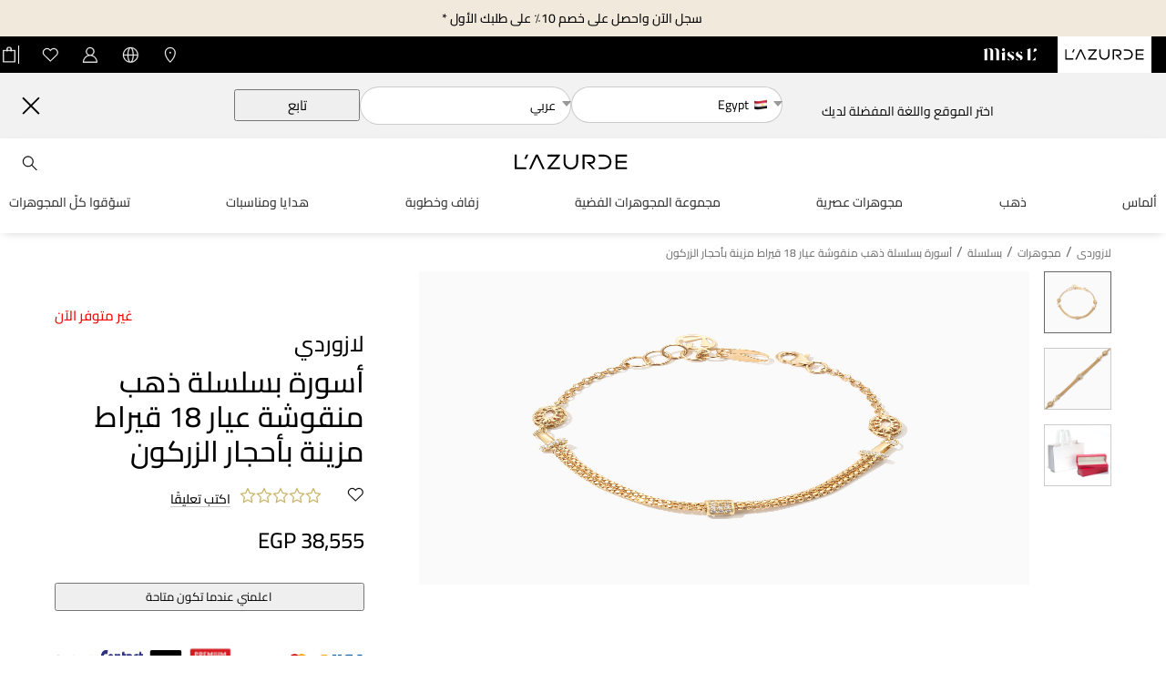

--- FILE ---
content_type: text/html; charset=utf-8
request_url: https://www.lazurde.com/ar-eg/p/18k-gold-cubic-zirconia-chain-bracelet-sku-113105700262201
body_size: 41257
content:
<!DOCTYPE html><html lang="ar-eg"><head><meta charSet="utf-8"/><meta name="viewport" content="width=device-width"/><script id="organization-schema-script" type="application/ld+json">{
          "@context": "https://schema.org",
          "@type": "Organization",
          "name": "لازوردي",
          "url": "https://www.lazurde.com/ar-eg",
          "logo": "https://pretty-courage-4d0ad5fd47.media.strapiapp.com/lazurde_white_2a8a437db1.svg",
          "description": "",
          "address": {
            "@type": "PostalAddress",
            "streetAddress": "المنطقة الصناعية الأولى - مدينة العبور - القاهرة، مصر",
            "addressLocality": "القاهرة",
            "addressRegion": "القاهرة",
            "postalCode": "",
            "addressCountry": "مصر"
          },
          "contactPoint": [
            {
              "@type": "ContactPoint",
              "telephone": "+16802",
              "contactType": "customer support",
              "availableLanguage": ["English", "Arabic"]
            }
          ],
          "sameAs": [
            "https://www.facebook.com/lazurde",
            "https://www.instagram.com/lazurde/",
            "https://twitter.com/lazurde",
            "https://www.youtube.com/user/LazurdeJewelry"
          ]
        }</script><script id="website-schema-script" type="application/ld+json">{
          "@context" : "https://schema.org",
          "@type" : "WebSite",
          "name" : "لازوردي",
          "url" : "https://www.lazurde.com/ar-eg"
        }</script><link rel="canonical" href="https://www.lazurde.com/ar-eg/p/18k-gold-cubic-zirconia-chain-bracelet-sku-113105700262201"/><title>Textured Cubic Zirconia Chain Bracelet in 18K Gold | L&#x27;azurde مصر</title><meta property="og:title" content="Textured Cubic Zirconia Chain Bracelet in 18K Gold | L&#x27;azurde مصر"/><meta name="description" content="تسوقي Textured Cubic Zirconia Chain Bracelet in 18K Gold أونلاين في مصر. تسوقي مع التوصيل المجاني والإرجاع المجاني وخيارات الشراء الآن والدفع لاحقًا."/><link rel="preload" as="image" href="https://cdn11.bigcommerce.com/s-t4k1ukevvr/images/stencil/1440w/products/4944/59957/113105700262201-1__64045.1763545327.jpg"/><link rel="preload" as="image" href="https://cdn11.bigcommerce.com/s-t4k1ukevvr/images/stencil/1440w/products/4944/59954/113105700262201-2__61349.1763545326.jpg"/><link rel="preload" as="image" href="https://cdn11.bigcommerce.com/s-t4k1ukevvr/images/stencil/1440w/products/4944/59959/Gold-Diamond-L-Bracelet-EGY__63781.1763545327.jpg"/><meta name="next-head-count" content="11"/><script defer="">(function (w, d, s, l, i) {
                  w[l] = w[l] || [];
                  w[l].push({ "gtm.start": new Date().getTime(), event: "gtm.js" });
                  var f = d.getElementsByTagName(s)[0],
                  j = d.createElement(s),
                  dl = l != "dataLayer" ? "&l=" + l : "";
                  j.async = true;
                  j.src = "https://www.googletagmanager.com/gtm.js?id=" + i + dl;
                  f.parentNode.insertBefore(j, f);
              })(window, document, "script", "dataLayer", "GTM-WJNZLM3M");</script><link rel="preload" href="/_next/static/css/2cf8e2835c5bffa9.css" as="style"/><link rel="stylesheet" href="/_next/static/css/2cf8e2835c5bffa9.css" data-n-g=""/><link rel="preload" href="/_next/static/css/16cb2b2b4af164a2.css" as="style"/><link rel="stylesheet" href="/_next/static/css/16cb2b2b4af164a2.css" data-n-p=""/><link rel="preload" href="/_next/static/css/dcf92f80ba0455dd.css" as="style"/><link rel="stylesheet" href="/_next/static/css/dcf92f80ba0455dd.css"/><link rel="preload" href="/_next/static/css/b909834986c3d73d.css" as="style"/><link rel="stylesheet" href="/_next/static/css/b909834986c3d73d.css"/><noscript data-n-css=""></noscript><script defer="" nomodule="" src="/_next/static/chunks/polyfills-c67a75d1b6f99dc8.js"></script><script defer="" src="/_next/static/chunks/9348-4f1230186303100b.js"></script><script defer="" src="/_next/static/chunks/4491-ca9b27d06172d19d.js"></script><script defer="" src="/_next/static/chunks/161-113a84a904f4264f.js"></script><script defer="" src="/_next/static/chunks/2923-4d0a9f2182d38a83.js"></script><script defer="" src="/_next/static/chunks/4987-4db224dc202747fb.js"></script><script defer="" src="/_next/static/chunks/6505-333c49219876a7a6.js"></script><script defer="" src="/_next/static/chunks/3992-a1d15c3c640227d7.js"></script><script defer="" src="/_next/static/chunks/584-d6f233eed60aa48c.js"></script><script defer="" src="/_next/static/chunks/5003-fb4abb585e3c483b.js"></script><script defer="" src="/_next/static/chunks/2952.f1508ecb79e1bf38.js"></script><script src="/_next/static/chunks/webpack-0a9c9ba39921022b.js" defer=""></script><script src="/_next/static/chunks/framework-019224961b507ef9.js" defer=""></script><script src="/_next/static/chunks/main-d9ae7114dcfefaba.js" defer=""></script><script src="/_next/static/chunks/pages/_app-0fa2379ece6aea5e.js" defer=""></script><script src="/_next/static/chunks/4723-e68b36d52b99220e.js" defer=""></script><script src="/_next/static/chunks/pages/p/%5Bproduct_sku%5D-0e18f90241116429.js" defer=""></script><script src="/_next/static/Myq_bvO28OsqeEA3Ng6G9/_buildManifest.js" defer=""></script><script src="/_next/static/Myq_bvO28OsqeEA3Ng6G9/_ssgManifest.js" defer=""></script></head><body><noscript><iframe src="https://www.googletagmanager.com/ns.html?id=GTM-WJNZLM3M" height="0" width="0" style="display:none;visibility:hidden"></iframe></noscript><div id="__next" data-reactroot=""><div class="" style="position:fixed;inset:0;width:100%;height:100%;background:white;z-index:100000"></div><main id="content" tabindex="-1" style="min-height:1000px"><div><div><div class="style_product-desc-breadcrumb__40hNj"><a class="style_link__GcUro" href="/ar-eg">L&#x27;azurde</a><div class="style_divider__f6zFX">/</div><a class="style_link__GcUro" href="/ar-eg/jewelry">jewelry</a><div class="style_divider__f6zFX">/</div><a class="style_link__GcUro" href="/ar-eg/jewelry/bracelets-anklets">Bracelets</a><div class="style_divider__f6zFX">/</div><p class="style_link__GcUro">أسورة بسلسلة ذهب منقوشة عيار 18 قيراط مزينة بأحجار الزركون  </p></div><div class="style_upper-section__BlnMZ"><div class="style_left-side__CwWmM"><div class="image-section_main-image-section__xx4Qv"><div class="style_animation-wrapper__EZtCi undefined " data-animation="false" style="animation-duration:0.5s;animation-delay:0.4s;overflow:hidden;padding:0px"><div class="swiper" dir="ltr"><div class="swiper-pagination"></div><div class="swiper-wrapper"><div class="swiper-slide"><div class="image-section_div-image-container-v2__f_bv4"><span style="box-sizing:border-box;display:block;overflow:hidden;width:initial;height:initial;background:none;opacity:1;border:0;margin:0;padding:0;position:absolute;top:0;left:0;bottom:0;right:0"><img alt="أسورة بسلسلة ذهب منقوشة عيار 18 قيراط مزينة بأحجار الزركون  " title="أسورة بسلسلة ذهب منقوشة عيار 18 قيراط مزينة بأحجار الزركون  " src="https://cdn11.bigcommerce.com/s-t4k1ukevvr/images/stencil/1440w/products/4944/59957/113105700262201-1__64045.1763545327.jpg" decoding="async" data-nimg="fill" style="position:absolute;top:0;left:0;bottom:0;right:0;box-sizing:border-box;padding:0;border:none;margin:auto;display:block;width:0;height:0;min-width:100%;max-width:100%;min-height:100%;max-height:100%"/></span></div></div><div class="swiper-slide"><div class="image-section_div-image-container-v2__f_bv4"><span style="box-sizing:border-box;display:block;overflow:hidden;width:initial;height:initial;background:none;opacity:1;border:0;margin:0;padding:0;position:absolute;top:0;left:0;bottom:0;right:0"><img alt="أسورة بسلسلة ذهب منقوشة عيار 18 قيراط مزينة بأحجار الزركون   - 2" title="أسورة بسلسلة ذهب منقوشة عيار 18 قيراط مزينة بأحجار الزركون   - 2" src="https://cdn11.bigcommerce.com/s-t4k1ukevvr/images/stencil/1440w/products/4944/59954/113105700262201-2__61349.1763545326.jpg" decoding="async" data-nimg="fill" style="position:absolute;top:0;left:0;bottom:0;right:0;box-sizing:border-box;padding:0;border:none;margin:auto;display:block;width:0;height:0;min-width:100%;max-width:100%;min-height:100%;max-height:100%"/></span></div></div><div class="swiper-slide"><div class="image-section_div-image-container-v2__f_bv4"><span style="box-sizing:border-box;display:block;overflow:hidden;width:initial;height:initial;background:none;opacity:1;border:0;margin:0;padding:0;position:absolute;top:0;left:0;bottom:0;right:0"><img alt="أسورة بسلسلة ذهب منقوشة عيار 18 قيراط مزينة بأحجار الزركون   - 3" title="أسورة بسلسلة ذهب منقوشة عيار 18 قيراط مزينة بأحجار الزركون   - 3" src="https://cdn11.bigcommerce.com/s-t4k1ukevvr/images/stencil/1440w/products/4944/59959/Gold-Diamond-L-Bracelet-EGY__63781.1763545327.jpg" decoding="async" data-nimg="fill" style="position:absolute;top:0;left:0;bottom:0;right:0;box-sizing:border-box;padding:0;border:none;margin:auto;display:block;width:0;height:0;min-width:100%;max-width:100%;min-height:100%;max-height:100%"/></span></div></div></div></div></div></div></div><div class="style_right-side__pYOeo"><div class="style_animation-wrapper__EZtCi undefined " data-animation="false" style="animation-duration:0.5s;animation-delay:0.4s;overflow:hidden;padding:0px"><div class="right-side-detail_container__hXLzQ"><div class="right-side-detail_right-side-loader__eEeGu"><svg aria-labelledby="h8mjw3-aria" role="img" width="100%" height="100%" viewBox="0 0 1440 1000" preserveAspectRatio="none"><title id="h8mjw3-aria">Loading...</title><rect role="presentation" x="0" y="0" width="100%" height="100%" clip-path="url(#h8mjw3-diff)" style="fill:url(#h8mjw3-animated-diff)"></rect><defs><clipPath id="h8mjw3-diff"><rect x="10" y="140" rx="5" ry="0" width="70%" height="70%"></rect><rect x="75%" y="150" rx="3" ry="3" width="150" height="18"></rect><rect x="75%" y="190" rx="3" ry="3" width="250" height="22"></rect><rect x="75%" y="230" rx="3" ry="3" width="180" height="22"></rect><rect x="75%" y="300" rx="3" ry="3" width="100" height="15"></rect><rect x="75%" y="340" rx="3" ry="3" width="100" height="15"></rect><rect x="75%" y="400" rx="3" ry="3" width="250" height="5"></rect><rect x="75%" y="420" rx="3" ry="3" width="250" height="5"></rect><rect x="75%" y="440" rx="3" ry="3" width="250" height="5"></rect><rect x="75%" y="500" rx="3" ry="3" width="250" height="5"></rect><rect x="75%" y="520" rx="3" ry="3" width="250" height="5"></rect><rect x="75%" y="540" rx="3" ry="3" width="250" height="5"></rect></clipPath><linearGradient id="h8mjw3-animated-diff"><stop offset="0%" stop-color="#f3f3f3" stop-opacity="1"><animate attributeName="offset" values="-2; -2; 1" keyTimes="0; 0.25; 1" dur="3s" repeatCount="indefinite"></animate></stop><stop offset="50%" stop-color="#bababa" stop-opacity="1"><animate attributeName="offset" values="-1; -1; 2" keyTimes="0; 0.25; 1" dur="3s" repeatCount="indefinite"></animate></stop><stop offset="100%" stop-color="#f3f3f3" stop-opacity="1"><animate attributeName="offset" values="0; 0; 3" keyTimes="0; 0.25; 1" dur="3s" repeatCount="indefinite"></animate></stop></linearGradient></defs></svg></div><div class="right-side-detail_detail__3idEP"><div class="right-side-detail_collection-and-outofstock__aC8_B"><p data-testid="" role="" class="label-c right-side-detail_collection-tag__Gxlna"></p><p data-testid="" role="" class="label-c right-side-detail_outofstock-tag__9tbus">غير متوفر الآن</p></div><div class="right-side-detail_show-tag__Ntah_"><p data-testid="" role="" class="label-c right-side-detail_category__jKVX0">L&#x27;azurde</p></div><div><h1 data-testid="" class="heading-c right-side-detail_title__q11Fd" role="">أسورة بسلسلة ذهب منقوشة عيار 18 قيراط مزينة بأحجار الزركون  </h1></div><div class="right-side-detail_review-section__kQE9S"><div class="right-side-detail_wishlist-icon__y7bxu"><div class="" role="button"><svg width="20" height="20" viewBox="0 0 20 20" fill="none" xmlns="http://www.w3.org/2000/svg"><path d="M3.85168 11.3334L10.3334 17.5834L16.8151 11.3334C17.9401 10.4863 18.6668 9.14337 18.6668 7.62961C18.6668 5.07418 16.5926 3 14.0372 3C12.5234 3 11.1759 3.73167 10.3334 4.85668C9.49088 3.73167 8.14337 3 6.62961 3C4.07418 3 2 5.07418 2 7.62961C2 9.14337 2.72667 10.4863 3.85168 11.3334ZM6.62961 3.83334C7.81712 3.83334 8.95213 4.40251 9.6663 5.35585L10.3334 6.24669L11.0005 5.35627C11.7146 4.40251 12.8496 3.83334 14.0372 3.83334C16.1305 3.83334 17.8334 5.53627 17.8334 7.62961C17.8334 8.83295 17.2797 9.94046 16.3134 10.6675L16.273 10.698L16.2363 10.7334L10.3334 16.4259L4.43043 10.7334L4.39376 10.698L4.35335 10.6675C3.38751 9.94046 2.83334 8.83295 2.83334 7.62961C2.83334 5.53627 4.53627 3.83334 6.62961 3.83334Z" fill="black" stroke="black" stroke-width="0.3"></path></svg></div></div><div class="right-side-detail_rating-stars__QGOZ4"><div style="pointer-events:none"><svg width="18" height="18" viewBox="0 0 18 18" xmlns="http://www.w3.org/2000/svg"><path d="M11.5748 6.15275L8.99984 0.666504L6.42484 6.15275L0.666504 7.03275L4.83317 11.3032L3.84942 17.3332L8.99984 14.4861L14.1503 17.3332L13.1665 11.3032L17.3332 7.03275L11.5748 6.15275ZM12.344 11.4373L13.0515 15.7736L9.40317 13.7569L8.99984 13.534L8.5965 13.7569L4.94817 15.7736L5.65567 11.4373L5.72317 11.0223L5.42942 10.7215L2.39567 7.6115L6.55067 6.9765L6.99025 6.90942L7.179 6.50692L8.99984 2.62775L10.8207 6.50692L11.0094 6.90942L11.449 6.9765L15.604 7.6115L12.5698 10.7211L12.2761 11.0219L12.344 11.4373Z" fill="#C3A956" stroke="#C3A956" stroke-width="0.3"></path></svg><svg width="18" height="18" viewBox="0 0 18 18" xmlns="http://www.w3.org/2000/svg"><path d="M11.5748 6.15275L8.99984 0.666504L6.42484 6.15275L0.666504 7.03275L4.83317 11.3032L3.84942 17.3332L8.99984 14.4861L14.1503 17.3332L13.1665 11.3032L17.3332 7.03275L11.5748 6.15275ZM12.344 11.4373L13.0515 15.7736L9.40317 13.7569L8.99984 13.534L8.5965 13.7569L4.94817 15.7736L5.65567 11.4373L5.72317 11.0223L5.42942 10.7215L2.39567 7.6115L6.55067 6.9765L6.99025 6.90942L7.179 6.50692L8.99984 2.62775L10.8207 6.50692L11.0094 6.90942L11.449 6.9765L15.604 7.6115L12.5698 10.7211L12.2761 11.0219L12.344 11.4373Z" fill="#C3A956" stroke="#C3A956" stroke-width="0.3"></path></svg><svg width="18" height="18" viewBox="0 0 18 18" xmlns="http://www.w3.org/2000/svg"><path d="M11.5748 6.15275L8.99984 0.666504L6.42484 6.15275L0.666504 7.03275L4.83317 11.3032L3.84942 17.3332L8.99984 14.4861L14.1503 17.3332L13.1665 11.3032L17.3332 7.03275L11.5748 6.15275ZM12.344 11.4373L13.0515 15.7736L9.40317 13.7569L8.99984 13.534L8.5965 13.7569L4.94817 15.7736L5.65567 11.4373L5.72317 11.0223L5.42942 10.7215L2.39567 7.6115L6.55067 6.9765L6.99025 6.90942L7.179 6.50692L8.99984 2.62775L10.8207 6.50692L11.0094 6.90942L11.449 6.9765L15.604 7.6115L12.5698 10.7211L12.2761 11.0219L12.344 11.4373Z" fill="#C3A956" stroke="#C3A956" stroke-width="0.3"></path></svg><svg width="18" height="18" viewBox="0 0 18 18" xmlns="http://www.w3.org/2000/svg"><path d="M11.5748 6.15275L8.99984 0.666504L6.42484 6.15275L0.666504 7.03275L4.83317 11.3032L3.84942 17.3332L8.99984 14.4861L14.1503 17.3332L13.1665 11.3032L17.3332 7.03275L11.5748 6.15275ZM12.344 11.4373L13.0515 15.7736L9.40317 13.7569L8.99984 13.534L8.5965 13.7569L4.94817 15.7736L5.65567 11.4373L5.72317 11.0223L5.42942 10.7215L2.39567 7.6115L6.55067 6.9765L6.99025 6.90942L7.179 6.50692L8.99984 2.62775L10.8207 6.50692L11.0094 6.90942L11.449 6.9765L15.604 7.6115L12.5698 10.7211L12.2761 11.0219L12.344 11.4373Z" fill="#C3A956" stroke="#C3A956" stroke-width="0.3"></path></svg><svg width="18" height="18" viewBox="0 0 18 18" xmlns="http://www.w3.org/2000/svg"><path d="M11.5748 6.15275L8.99984 0.666504L6.42484 6.15275L0.666504 7.03275L4.83317 11.3032L3.84942 17.3332L8.99984 14.4861L14.1503 17.3332L13.1665 11.3032L17.3332 7.03275L11.5748 6.15275ZM12.344 11.4373L13.0515 15.7736L9.40317 13.7569L8.99984 13.534L8.5965 13.7569L4.94817 15.7736L5.65567 11.4373L5.72317 11.0223L5.42942 10.7215L2.39567 7.6115L6.55067 6.9765L6.99025 6.90942L7.179 6.50692L8.99984 2.62775L10.8207 6.50692L11.0094 6.90942L11.449 6.9765L15.604 7.6115L12.5698 10.7211L12.2761 11.0219L12.344 11.4373Z" fill="#C3A956" stroke="#C3A956" stroke-width="0.3"></path></svg></div></div><div class="right-side-detail_write-review-btn__wnDWn"><button id="" role="button" data-testid="button" data-style="black" data-size="md" class="button_button__e8dQY right-side-detail_btn__h714O" type="button" aria-disabled="false" data-loading="false" data-hover="false">اكتب تعليقًا</button></div></div></div><div style="margin-bottom:" class="undefined right-side-detail_price-wrapper__yydp4"><div class="right-side-detail_price-inner-div__HvZzO"><p data-testid="" role="" class="label-c right-side-detail_base-price__C9Hne ">EGP 38,555</p></div></div><div class="right-side-detail_div-cart-buttons__IZFPm"><div class="right-side-detail_buy-buttons__Ri9DB"><button id="" role="button" data-testid="button" data-style="black" data-size="fill" class="button_button__e8dQY right-side-detail_book-apt-btn__YeF0Z" type="button" aria-disabled="false" data-loading="false" data-hover="false">اعلمني عندما تكون متاحة</button></div><div class="right-side-detail_payment-icons__h0wBJ undefined"><span style="box-sizing:border-box;display:inline-block;overflow:hidden;width:initial;height:initial;background:none;opacity:1;border:0;margin:0;padding:0;position:relative;max-width:100%"><span style="box-sizing:border-box;display:block;width:initial;height:initial;background:none;opacity:1;border:0;margin:0;padding:0;max-width:100%"><img style="display:block;max-width:100%;width:initial;height:initial;background:none;opacity:1;border:0;margin:0;padding:0" alt="" aria-hidden="true" src="data:image/svg+xml,%3csvg%20xmlns=%27http://www.w3.org/2000/svg%27%20version=%271.1%27%20width=%2751%27%20height=%2725%27/%3e"/></span><img alt="mada" src="[data-uri]" decoding="async" data-nimg="intrinsic" style="position:absolute;top:0;left:0;bottom:0;right:0;box-sizing:border-box;padding:0;border:none;margin:auto;display:block;width:0;height:0;min-width:100%;max-width:100%;min-height:100%;max-height:100%"/><noscript><img alt="mada" src="https://pretty-courage-4d0ad5fd47.media.strapiapp.com/mada_pdp_e9f6b890ca.svg" decoding="async" data-nimg="intrinsic" style="position:absolute;top:0;left:0;bottom:0;right:0;box-sizing:border-box;padding:0;border:none;margin:auto;display:block;width:0;height:0;min-width:100%;max-width:100%;min-height:100%;max-height:100%" loading="lazy"/></noscript></span><span style="box-sizing:border-box;display:inline-block;overflow:hidden;width:initial;height:initial;background:none;opacity:1;border:0;margin:0;padding:0;position:relative;max-width:100%"><span style="box-sizing:border-box;display:block;width:initial;height:initial;background:none;opacity:1;border:0;margin:0;padding:0;max-width:100%"><img style="display:block;max-width:100%;width:initial;height:initial;background:none;opacity:1;border:0;margin:0;padding:0" alt="" aria-hidden="true" src="data:image/svg+xml,%3csvg%20xmlns=%27http://www.w3.org/2000/svg%27%20version=%271.1%27%20width=%2752%27%20height=%2725%27/%3e"/></span><img alt="visa" src="[data-uri]" decoding="async" data-nimg="intrinsic" style="position:absolute;top:0;left:0;bottom:0;right:0;box-sizing:border-box;padding:0;border:none;margin:auto;display:block;width:0;height:0;min-width:100%;max-width:100%;min-height:100%;max-height:100%"/><noscript><img alt="visa" src="https://pretty-courage-4d0ad5fd47.media.strapiapp.com/VISA_checkout_63085cf671.svg" decoding="async" data-nimg="intrinsic" style="position:absolute;top:0;left:0;bottom:0;right:0;box-sizing:border-box;padding:0;border:none;margin:auto;display:block;width:0;height:0;min-width:100%;max-width:100%;min-height:100%;max-height:100%" loading="lazy"/></noscript></span><span style="box-sizing:border-box;display:inline-block;overflow:hidden;width:initial;height:initial;background:none;opacity:1;border:0;margin:0;padding:0;position:relative;max-width:100%"><span style="box-sizing:border-box;display:block;width:initial;height:initial;background:none;opacity:1;border:0;margin:0;padding:0;max-width:100%"><img style="display:block;max-width:100%;width:initial;height:initial;background:none;opacity:1;border:0;margin:0;padding:0" alt="" aria-hidden="true" src="data:image/svg+xml,%3csvg%20xmlns=%27http://www.w3.org/2000/svg%27%20version=%271.1%27%20width=%2723%27%20height=%2725%27/%3e"/></span><img alt="mastercard" src="[data-uri]" decoding="async" data-nimg="intrinsic" style="position:absolute;top:0;left:0;bottom:0;right:0;box-sizing:border-box;padding:0;border:none;margin:auto;display:block;width:0;height:0;min-width:100%;max-width:100%;min-height:100%;max-height:100%"/><noscript><img alt="mastercard" src="https://pretty-courage-4d0ad5fd47.media.strapiapp.com/Mastercard_checkout_9b65750fa4.svg" decoding="async" data-nimg="intrinsic" style="position:absolute;top:0;left:0;bottom:0;right:0;box-sizing:border-box;padding:0;border:none;margin:auto;display:block;width:0;height:0;min-width:100%;max-width:100%;min-height:100%;max-height:100%" loading="lazy"/></noscript></span><span style="box-sizing:border-box;display:inline-block;overflow:hidden;width:initial;height:initial;background:none;opacity:1;border:0;margin:0;padding:0;position:relative;max-width:100%"><span style="box-sizing:border-box;display:block;width:initial;height:initial;background:none;opacity:1;border:0;margin:0;padding:0;max-width:100%"><img style="display:block;max-width:100%;width:initial;height:initial;background:none;opacity:1;border:0;margin:0;padding:0" alt="" aria-hidden="true" src="data:image/svg+xml,%3csvg%20xmlns=%27http://www.w3.org/2000/svg%27%20version=%271.1%27%20width=%2742%27%20height=%2725%27/%3e"/></span><img alt="tabby" src="[data-uri]" decoding="async" data-nimg="intrinsic" style="position:absolute;top:0;left:0;bottom:0;right:0;box-sizing:border-box;padding:0;border:none;margin:auto;display:block;width:0;height:0;min-width:100%;max-width:100%;min-height:100%;max-height:100%"/><noscript><img alt="tabby" src="https://pretty-courage-4d0ad5fd47.media.strapiapp.com/tabby_pdp_dc79639c80.svg" decoding="async" data-nimg="intrinsic" style="position:absolute;top:0;left:0;bottom:0;right:0;box-sizing:border-box;padding:0;border:none;margin:auto;display:block;width:0;height:0;min-width:100%;max-width:100%;min-height:100%;max-height:100%" loading="lazy"/></noscript></span><span style="box-sizing:border-box;display:inline-block;overflow:hidden;width:initial;height:initial;background:none;opacity:1;border:0;margin:0;padding:0;position:relative;max-width:100%"><span style="box-sizing:border-box;display:block;width:initial;height:initial;background:none;opacity:1;border:0;margin:0;padding:0;max-width:100%"><img style="display:block;max-width:100%;width:initial;height:initial;background:none;opacity:1;border:0;margin:0;padding:0" alt="" aria-hidden="true" src="data:image/svg+xml,%3csvg%20xmlns=%27http://www.w3.org/2000/svg%27%20version=%271.1%27%20width=%2751%27%20height=%2725%27/%3e"/></span><img alt="tamara" src="[data-uri]" decoding="async" data-nimg="intrinsic" style="position:absolute;top:0;left:0;bottom:0;right:0;box-sizing:border-box;padding:0;border:none;margin:auto;display:block;width:0;height:0;min-width:100%;max-width:100%;min-height:100%;max-height:100%"/><noscript><img alt="tamara" src="https://pretty-courage-4d0ad5fd47.media.strapiapp.com/tamara_small_1b889afca5.png" decoding="async" data-nimg="intrinsic" style="position:absolute;top:0;left:0;bottom:0;right:0;box-sizing:border-box;padding:0;border:none;margin:auto;display:block;width:0;height:0;min-width:100%;max-width:100%;min-height:100%;max-height:100%" loading="lazy"/></noscript></span><span style="box-sizing:border-box;display:inline-block;overflow:hidden;width:initial;height:initial;background:none;opacity:1;border:0;margin:0;padding:0;position:relative;max-width:100%"><span style="box-sizing:border-box;display:block;width:initial;height:initial;background:none;opacity:1;border:0;margin:0;padding:0;max-width:100%"><img style="display:block;max-width:100%;width:initial;height:initial;background:none;opacity:1;border:0;margin:0;padding:0" alt="" aria-hidden="true" src="data:image/svg+xml,%3csvg%20xmlns=%27http://www.w3.org/2000/svg%27%20version=%271.1%27%20width=%2743%27%20height=%2725%27/%3e"/></span><img alt="apple-pay" src="[data-uri]" decoding="async" data-nimg="intrinsic" style="position:absolute;top:0;left:0;bottom:0;right:0;box-sizing:border-box;padding:0;border:none;margin:auto;display:block;width:0;height:0;min-width:100%;max-width:100%;min-height:100%;max-height:100%"/><noscript><img alt="apple-pay" src="https://pretty-courage-4d0ad5fd47.media.strapiapp.com/apple_paya_pdp_be52251aaa.svg" decoding="async" data-nimg="intrinsic" style="position:absolute;top:0;left:0;bottom:0;right:0;box-sizing:border-box;padding:0;border:none;margin:auto;display:block;width:0;height:0;min-width:100%;max-width:100%;min-height:100%;max-height:100%" loading="lazy"/></noscript></span><span style="box-sizing:border-box;display:inline-block;overflow:hidden;width:initial;height:initial;background:none;opacity:1;border:0;margin:0;padding:0;position:relative;max-width:100%"><span style="box-sizing:border-box;display:block;width:initial;height:initial;background:none;opacity:1;border:0;margin:0;padding:0;max-width:100%"><img style="display:block;max-width:100%;width:initial;height:initial;background:none;opacity:1;border:0;margin:0;padding:0" alt="" aria-hidden="true" src="data:image/svg+xml,%3csvg%20xmlns=%27http://www.w3.org/2000/svg%27%20version=%271.1%27%20width=%2736%27%20height=%2725%27/%3e"/></span><img alt="google-pay" src="[data-uri]" decoding="async" data-nimg="intrinsic" style="position:absolute;top:0;left:0;bottom:0;right:0;box-sizing:border-box;padding:0;border:none;margin:auto;display:block;width:0;height:0;min-width:100%;max-width:100%;min-height:100%;max-height:100%"/><noscript><img alt="google-pay" src="https://pretty-courage-4d0ad5fd47.media.strapiapp.com/google_pay_logo_57fe5f6549.svg" decoding="async" data-nimg="intrinsic" style="position:absolute;top:0;left:0;bottom:0;right:0;box-sizing:border-box;padding:0;border:none;margin:auto;display:block;width:0;height:0;min-width:100%;max-width:100%;min-height:100%;max-height:100%" loading="lazy"/></noscript></span><span style="box-sizing:border-box;display:inline-block;overflow:hidden;width:initial;height:initial;background:none;opacity:1;border:0;margin:0;padding:0;position:relative;max-width:100%"><span style="box-sizing:border-box;display:block;width:initial;height:initial;background:none;opacity:1;border:0;margin:0;padding:0;max-width:100%"><img style="display:block;max-width:100%;width:initial;height:initial;background:none;opacity:1;border:0;margin:0;padding:0" alt="" aria-hidden="true" src="data:image/svg+xml,%3csvg%20xmlns=%27http://www.w3.org/2000/svg%27%20version=%271.1%27%20width=%2728%27%20height=%2720%27/%3e"/></span><img alt="amex" src="[data-uri]" decoding="async" data-nimg="intrinsic" style="position:absolute;top:0;left:0;bottom:0;right:0;box-sizing:border-box;padding:0;border:none;margin:auto;display:block;width:0;height:0;min-width:100%;max-width:100%;min-height:100%;max-height:100%"/><noscript><img alt="amex" src="https://pretty-courage-4d0ad5fd47.media.strapiapp.com/amex_pdp_3e5fa78c60.svg" decoding="async" data-nimg="intrinsic" style="position:absolute;top:0;left:0;bottom:0;right:0;box-sizing:border-box;padding:0;border:none;margin:auto;display:block;width:0;height:0;min-width:100%;max-width:100%;min-height:100%;max-height:100%" loading="lazy"/></noscript></span><span style="box-sizing:border-box;display:inline-block;overflow:hidden;width:initial;height:initial;background:none;opacity:1;border:0;margin:0;padding:0;position:relative;max-width:100%"><span style="box-sizing:border-box;display:block;width:initial;height:initial;background:none;opacity:1;border:0;margin:0;padding:0;max-width:100%"><img style="display:block;max-width:100%;width:initial;height:initial;background:none;opacity:1;border:0;margin:0;padding:0" alt="" aria-hidden="true" src="data:image/svg+xml,%3csvg%20xmlns=%27http://www.w3.org/2000/svg%27%20version=%271.1%27%20width=%2728%27%20height=%2720%27/%3e"/></span><img alt="cod" src="[data-uri]" decoding="async" data-nimg="intrinsic" style="position:absolute;top:0;left:0;bottom:0;right:0;box-sizing:border-box;padding:0;border:none;margin:auto;display:block;width:0;height:0;min-width:100%;max-width:100%;min-height:100%;max-height:100%"/><noscript><img alt="cod" src="https://pretty-courage-4d0ad5fd47.media.strapiapp.com/cod_pdp_d28e467094.svg" decoding="async" data-nimg="intrinsic" style="position:absolute;top:0;left:0;bottom:0;right:0;box-sizing:border-box;padding:0;border:none;margin:auto;display:block;width:0;height:0;min-width:100%;max-width:100%;min-height:100%;max-height:100%" loading="lazy"/></noscript></span></div></div><div><div class="right-side-detail_sub-detail-wrapper___3V70 right-side-detail_product-not-available-wrapper__r27Ce"><div class="right-side-detail_product-not-available__Q6uuf"><div class="right-side-detail_cross-btn__U3nvu"><div style="display:flex;align-items:center;justify-content:center;cursor:pointer"><div style="position:absolute;width:20px;height:20px"></div><svg width="12px" height="12px" viewBox="0 0 10 11" fill="#000" xmlns="http://www.w3.org/2000/svg"><path d="M0.757359 1.24264L9.24264 9.72792M9.24264 1.24264L0.757359 9.72792" stroke="black" stroke-width="1.5"></path></svg></div></div><p data-testid="" role="" class="label-c right-side-detail_label__IZHtS">المنتج غير متوفر حاليا. يرجى التواصل مع خدمة العملاء لمزيد من المعلومات</p></div><div class="right-side-detail_sub-detail-point__OkFhb"><span style="box-sizing:border-box;display:inline-block;overflow:hidden;width:20px;height:20px;background:none;opacity:1;border:0;margin:0;padding:0;position:relative"><img alt="tabby" src="[data-uri]" decoding="async" data-nimg="fixed" style="position:absolute;top:0;left:0;bottom:0;right:0;box-sizing:border-box;padding:0;border:none;margin:auto;display:block;width:0;height:0;min-width:100%;max-width:100%;min-height:100%;max-height:100%"/><noscript><img alt="tabby" src="/icons/question.svg" decoding="async" data-nimg="fixed" style="position:absolute;top:0;left:0;bottom:0;right:0;box-sizing:border-box;padding:0;border:none;margin:auto;display:block;width:0;height:0;min-width:100%;max-width:100%;min-height:100%;max-height:100%" loading="lazy"/></noscript></span><p data-testid="" role="" class="label-c right-side-detail_label__IZHtS">هل لديك أي أسئلة؟</p><a class="right-side-detail_label-link__FCkwl" href="/ar-eg/contact-us">أسأل خبير</a></div></div></div></div></div></div></div><div class="style_product-feature-detail__ft_t_"><div class="style_animation-wrapper__EZtCi undefined " data-animation="false" style="animation-duration:0.5s;animation-delay:0.4s;overflow:hidden;padding:0px"><div class="style_detail-wrapper__v1HsF"><div class="style_column__vaxAh undefined"><div><h2 data-testid="" class="heading-c style_heading__XuA3n" role="">ملاحظات المصمم</h2></div><div class="clamp-fontsize style_detail___wUnu"><span>Introducing an 18-karat yellow gold chain bracelet from L'azurde Gold, a fusion of simplicity and sophistication to grace your wrist with understated glamour. Two layers of tiny yellow gold beads come together to create a delicate chain, culminating in a sleek bar adorned with round cubic zirconia on each end that adds a touch of sparkle to this understated beauty. At the heart of it all, a captivating square-shaped motif, studded with round cubic zirconia, serves as the radiant centerpiece, completing this bracelet with an elegant and timeless charm.</span></div></div><div class="style_column__vaxAh undefined"><div><h2 data-testid="" class="heading-c style_heading__XuA3n" role="">تفاصيل المنتج</h2></div><div class="style_detail-features__wq4OI"><div class="style_feature-item__NmeSk"><p data-testid="" role="" class="label-c clamp-fontsize style_title__OKMEu">معدن</p><p data-testid="" role="" class="label-c clamp-fontsize style_description__2niXx" style="width:initial">18K Yellow Gold</p></div><div class="style_feature-item__NmeSk"><p data-testid="" role="" class="label-c clamp-fontsize style_title__OKMEu">حجر</p><p data-testid="" role="" class="label-c clamp-fontsize style_description__2niXx" style="width:initial">Cubic Zirconia</p></div><div class="style_feature-item__NmeSk"><p data-testid="" role="" class="label-c clamp-fontsize style_title__OKMEu">الوزن</p><p data-testid="" role="" class="label-c clamp-fontsize style_description__2niXx" style="width:initial">6.32g</p></div><div class="style_feature-item__NmeSk"><p data-testid="" role="" class="label-c clamp-fontsize style_title__OKMEu">أبعاد السوار</p><div class="clamp-fontsize style_description__2niXx"><span>طول: 20 cm</span></div></div><div class="style_feature-item__NmeSk"><p data-testid="" role="" class="label-c clamp-fontsize style_title__OKMEu">التشكيلة</p><p data-testid="" role="" class="label-c clamp-fontsize style_description__2niXx" style="width:initial">L&#x27;azurde Gold</p></div><div class="style_feature-item__NmeSk"><p data-testid="" role="" class="label-c clamp-fontsize style_title__OKMEu">العلامة التجارية</p><p data-testid="" role="" class="label-c clamp-fontsize style_description__2niXx" style="width:initial">L&#x27;azurde</p></div><div class="style_feature-item__NmeSk"><p data-testid="" role="" class="label-c clamp-fontsize style_title__OKMEu">رقم الموديل</p><p data-testid="" role="" class="label-c clamp-fontsize style_description__2niXx" style="width:initial">113105700262201</p></div></div></div></div></div></div><div class="style_pdp-bottom-section__L1lHy"><section class="style_bambuser-card-slider__wrapper__Pzzpl style_pdp-youmayalsolike-sec__1DLh7" style="background-color:;height:680px"></section><div class="style_animation-wrapper__EZtCi undefined " data-animation="false" style="animation-duration:0.5s;animation-delay:0.4s;overflow:hidden;padding:0px"></div></div></div></div></main><footer class="Footer_footer__container__Zwzb1 Footer_padding-for-pdp__wGase"><div class="Footer_footer__content-wrapper__7eukh"><div data-testid="wrapper" class="Footer_footer-grid__FHHcT"><div class="Footer_footer__sub-container_left__EJ4Bh"><p class="Footer_footer__heading__bwFl4">سجّلوا الآن</p><p data-testid="" role="" class="label-c Footer_footer__label__NS_7T Footer_footer__sub-heading__Aroae">اشتركوا للحصول على إشعارات بشأن أحدث المنتجات والعروض والخصومات</p><a class="Footer_footer__signup-link__vcYoJ">إنشاء حساب</a></div><div class="Footer_footer__sub-container_right__RJ_Zm"><div tabindex="0" class="Accordion_wrapper__LyJ8t Accordion_footer-accordion__7a_aq" role="footerLinks-accordion"><div class="Accordion_div-heading__VGOyc"><h2 class=" Accordion_heading-text__7ece4">علاماتنا التجارية</h2><div class="Accordion_heading-icons__jbC5h" data-opened="false"><div class="Accordion_angle-down__W_sl_"><svg width="10px" height="7px" viewBox="0 0 8 5" fill="none" xmlns="http://www.w3.org/2000/svg"><path d="M3.64645 4.56784C3.84171 4.7631 4.15829 4.7631 4.35355 4.56784L7.53553 1.38586C7.7308 1.1906 7.7308 0.874015 7.53553 0.678752C7.34027 0.48349 7.02369 0.48349 6.82843 0.678752L4 3.50718L1.17157 0.678753C0.976311 0.483491 0.659728 0.483491 0.464466 0.678753C0.269204 0.874015 0.269204 1.1906 0.464466 1.38586L3.64645 4.56784ZM3.5 3.5L3.5 4.21429L4.5 4.21429L4.5 3.5L3.5 3.5Z" fill="#ffffff"></path></svg></div></div></div><div class="Accordion_custom-content__pR2gE undefined" data-opened="false"><ul class="Accordion_menu__links__VZvRZ"><li><a class="c-opacity-60" href="/ar-eg/lazurde"> لازوردي</a></li><li><a class="c-opacity-60" href="/ar-eg/instyle"> إنستايل</a></li><li><a class="c-opacity-60" href="/ar-eg/miss-l">مس أل</a></li></ul></div></div><div tabindex="1" class="Accordion_wrapper__LyJ8t Accordion_footer-accordion__7a_aq" role="footerLinks-accordion"><div class="Accordion_div-heading__VGOyc"><h2 class=" Accordion_heading-text__7ece4">عالم لازوردي</h2><div class="Accordion_heading-icons__jbC5h" data-opened="false"><div class="Accordion_angle-down__W_sl_"><svg width="10px" height="7px" viewBox="0 0 8 5" fill="none" xmlns="http://www.w3.org/2000/svg"><path d="M3.64645 4.56784C3.84171 4.7631 4.15829 4.7631 4.35355 4.56784L7.53553 1.38586C7.7308 1.1906 7.7308 0.874015 7.53553 0.678752C7.34027 0.48349 7.02369 0.48349 6.82843 0.678752L4 3.50718L1.17157 0.678753C0.976311 0.483491 0.659728 0.483491 0.464466 0.678753C0.269204 0.874015 0.269204 1.1906 0.464466 1.38586L3.64645 4.56784ZM3.5 3.5L3.5 4.21429L4.5 4.21429L4.5 3.5L3.5 3.5Z" fill="#ffffff"></path></svg></div></div></div><div class="Accordion_custom-content__pR2gE undefined" data-opened="false"><ul class="Accordion_menu__links__VZvRZ"><li><a class="c-opacity-60" href="/ar-eg/lazurde-investor-relations">علاقات المستثمرين</a></li><li><a class="c-opacity-60" href="/ar-eg/lazurde-policies">الشروط والسياسات</a></li><li><a class="c-opacity-60" href="/ar-eg/lazurde-policies?tab=2">سياسة الإرجاع والاسترداد</a></li></ul></div></div><div tabindex="2" class="Accordion_wrapper__LyJ8t Accordion_footer-accordion__7a_aq" role="footerLinks-accordion"><div class="Accordion_div-heading__VGOyc"><h2 class=" Accordion_heading-text__7ece4">خدمة العملاء</h2><div class="Accordion_heading-icons__jbC5h" data-opened="false"><div class="Accordion_angle-down__W_sl_"><svg width="10px" height="7px" viewBox="0 0 8 5" fill="none" xmlns="http://www.w3.org/2000/svg"><path d="M3.64645 4.56784C3.84171 4.7631 4.15829 4.7631 4.35355 4.56784L7.53553 1.38586C7.7308 1.1906 7.7308 0.874015 7.53553 0.678752C7.34027 0.48349 7.02369 0.48349 6.82843 0.678752L4 3.50718L1.17157 0.678753C0.976311 0.483491 0.659728 0.483491 0.464466 0.678753C0.269204 0.874015 0.269204 1.1906 0.464466 1.38586L3.64645 4.56784ZM3.5 3.5L3.5 4.21429L4.5 4.21429L4.5 3.5L3.5 3.5Z" fill="#ffffff"></path></svg></div></div></div><div class="Accordion_custom-content__pR2gE undefined" data-opened="false"><ul class="Accordion_menu__links__VZvRZ"><li><a class="c-opacity-60" href="/ar-eg/contact-us">اتصلوا بنا</a></li><li><a class="c-opacity-60" href="/ar-eg/help-centre/order">الأسئلة الشائعة</a></li><li><a class="c-opacity-60" href="/ar-eg/store-locations">مواقع المتجر</a></li></ul></div></div><div tabindex="3" class="Accordion_wrapper__LyJ8t Accordion_footer-accordion__7a_aq" role="footerLinks-accordion"><div class="Accordion_div-heading__VGOyc"><h2 class=" Accordion_heading-text__7ece4">نصائح الشراء</h2><div class="Accordion_heading-icons__jbC5h" data-opened="false"><div class="Accordion_angle-down__W_sl_"><svg width="10px" height="7px" viewBox="0 0 8 5" fill="none" xmlns="http://www.w3.org/2000/svg"><path d="M3.64645 4.56784C3.84171 4.7631 4.15829 4.7631 4.35355 4.56784L7.53553 1.38586C7.7308 1.1906 7.7308 0.874015 7.53553 0.678752C7.34027 0.48349 7.02369 0.48349 6.82843 0.678752L4 3.50718L1.17157 0.678753C0.976311 0.483491 0.659728 0.483491 0.464466 0.678753C0.269204 0.874015 0.269204 1.1906 0.464466 1.38586L3.64645 4.56784ZM3.5 3.5L3.5 4.21429L4.5 4.21429L4.5 3.5L3.5 3.5Z" fill="#ffffff"></path></svg></div></div></div><div class="Accordion_custom-content__pR2gE undefined" data-opened="false"><ul class="Accordion_menu__links__VZvRZ"><li><a class="c-opacity-60" href="/ar-eg/blog/diamond-buying-guide">دليل شراء الألماس</a></li><li><a class="c-opacity-60" href="/ar-eg/blog/valentine-gift-guide">دليل التسوق لهدايا عيد الحب</a></li><li><a class="c-opacity-60" href="/ar-eg/blog/ramadan-gift-guide">دليل هدايا رمضان</a></li><li><a class="c-opacity-60" href="/ar-eg/blog/mothers-day-gift-guide">دليل هدايا عيد الأم</a></li><li><a class="c-opacity-60" href="/ar-eg/blog/birthday-gift-guide">دليل هدايا أعياد الميلاد</a></li><li><a class="c-opacity-60" href="/ar-eg/blog/wedding-anniversary-gift-guide">دليل هدايا ذكرى الزفاف</a></li></ul></div></div></div></div><div class="Footer_footer__inner-container__m6Jtt"><div><p data-testid="" role="" class="label-c c-opacity-60 Footer_footer__social-link-text__Izr1n">تابعونا على</p><div class="style_icons_wrapper__LeT45"><ul role="socialicons" class=" style_icons__container__cTf_K"><li class="icons__item"><a data-testid="footer-icon" role="icons" href="https://www.instagram.com/Lazurde/" target="_blank"><span style="box-sizing:border-box;display:inline-block;overflow:hidden;width:initial;height:initial;background:none;opacity:1;border:0;margin:0;padding:0;position:relative;max-width:100%"><span style="box-sizing:border-box;display:block;width:initial;height:initial;background:none;opacity:1;border:0;margin:0;padding:0;max-width:100%"><img style="display:block;max-width:100%;width:initial;height:initial;background:none;opacity:1;border:0;margin:0;padding:0" alt="" aria-hidden="true" src="data:image/svg+xml,%3csvg%20xmlns=%27http://www.w3.org/2000/svg%27%20version=%271.1%27%20width=%2720%27%20height=%270%27/%3e"/></span><img alt="icon" src="[data-uri]" decoding="async" data-nimg="intrinsic" style="position:absolute;top:0;left:0;bottom:0;right:0;box-sizing:border-box;padding:0;border:none;margin:auto;display:block;width:0;height:0;min-width:100%;max-width:100%;min-height:100%;max-height:100%"/><noscript><img alt="icon" src="https://pretty-courage-4d0ad5fd47.media.strapiapp.com/instagram_9ca99851ef.svg" decoding="async" data-nimg="intrinsic" style="position:absolute;top:0;left:0;bottom:0;right:0;box-sizing:border-box;padding:0;border:none;margin:auto;display:block;width:0;height:0;min-width:100%;max-width:100%;min-height:100%;max-height:100%" loading="lazy"/></noscript></span></a></li><li class="icons__item"><a data-testid="footer-icon" role="icons" href="https://www.facebook.com/lazurde" target="_blank"><span style="box-sizing:border-box;display:inline-block;overflow:hidden;width:initial;height:initial;background:none;opacity:1;border:0;margin:0;padding:0;position:relative;max-width:100%"><span style="box-sizing:border-box;display:block;width:initial;height:initial;background:none;opacity:1;border:0;margin:0;padding:0;max-width:100%"><img style="display:block;max-width:100%;width:initial;height:initial;background:none;opacity:1;border:0;margin:0;padding:0" alt="" aria-hidden="true" src="data:image/svg+xml,%3csvg%20xmlns=%27http://www.w3.org/2000/svg%27%20version=%271.1%27%20width=%2720%27%20height=%270%27/%3e"/></span><img alt="icon" src="[data-uri]" decoding="async" data-nimg="intrinsic" style="position:absolute;top:0;left:0;bottom:0;right:0;box-sizing:border-box;padding:0;border:none;margin:auto;display:block;width:0;height:0;min-width:100%;max-width:100%;min-height:100%;max-height:100%"/><noscript><img alt="icon" src="https://pretty-courage-4d0ad5fd47.media.strapiapp.com/facebook_c8933aab71.svg" decoding="async" data-nimg="intrinsic" style="position:absolute;top:0;left:0;bottom:0;right:0;box-sizing:border-box;padding:0;border:none;margin:auto;display:block;width:0;height:0;min-width:100%;max-width:100%;min-height:100%;max-height:100%" loading="lazy"/></noscript></span></a></li><li class="icons__item"><a data-testid="footer-icon" role="icons" href="https://www.pinterest.com/lazurde/" target="_blank"><span style="box-sizing:border-box;display:inline-block;overflow:hidden;width:initial;height:initial;background:none;opacity:1;border:0;margin:0;padding:0;position:relative;max-width:100%"><span style="box-sizing:border-box;display:block;width:initial;height:initial;background:none;opacity:1;border:0;margin:0;padding:0;max-width:100%"><img style="display:block;max-width:100%;width:initial;height:initial;background:none;opacity:1;border:0;margin:0;padding:0" alt="" aria-hidden="true" src="data:image/svg+xml,%3csvg%20xmlns=%27http://www.w3.org/2000/svg%27%20version=%271.1%27%20width=%2720%27%20height=%270%27/%3e"/></span><img alt="icon" src="[data-uri]" decoding="async" data-nimg="intrinsic" style="position:absolute;top:0;left:0;bottom:0;right:0;box-sizing:border-box;padding:0;border:none;margin:auto;display:block;width:0;height:0;min-width:100%;max-width:100%;min-height:100%;max-height:100%"/><noscript><img alt="icon" src="https://pretty-courage-4d0ad5fd47.media.strapiapp.com/pinterest_1ef606791b.svg" decoding="async" data-nimg="intrinsic" style="position:absolute;top:0;left:0;bottom:0;right:0;box-sizing:border-box;padding:0;border:none;margin:auto;display:block;width:0;height:0;min-width:100%;max-width:100%;min-height:100%;max-height:100%" loading="lazy"/></noscript></span></a></li><li class="icons__item"><a data-testid="footer-icon" role="icons" href="https://twitter.com/lazurde" target="_blank"><span style="box-sizing:border-box;display:inline-block;overflow:hidden;width:initial;height:initial;background:none;opacity:1;border:0;margin:0;padding:0;position:relative;max-width:100%"><span style="box-sizing:border-box;display:block;width:initial;height:initial;background:none;opacity:1;border:0;margin:0;padding:0;max-width:100%"><img style="display:block;max-width:100%;width:initial;height:initial;background:none;opacity:1;border:0;margin:0;padding:0" alt="" aria-hidden="true" src="data:image/svg+xml,%3csvg%20xmlns=%27http://www.w3.org/2000/svg%27%20version=%271.1%27%20width=%2720%27%20height=%270%27/%3e"/></span><img alt="icon" src="[data-uri]" decoding="async" data-nimg="intrinsic" style="position:absolute;top:0;left:0;bottom:0;right:0;box-sizing:border-box;padding:0;border:none;margin:auto;display:block;width:0;height:0;min-width:100%;max-width:100%;min-height:100%;max-height:100%"/><noscript><img alt="icon" src="https://pretty-courage-4d0ad5fd47.media.strapiapp.com/Lazurde_X_logo_Desktop_24x24_7e274c84c3.png" decoding="async" data-nimg="intrinsic" style="position:absolute;top:0;left:0;bottom:0;right:0;box-sizing:border-box;padding:0;border:none;margin:auto;display:block;width:0;height:0;min-width:100%;max-width:100%;min-height:100%;max-height:100%" loading="lazy"/></noscript></span></a></li><li class="icons__item"><a data-testid="footer-icon" role="icons" href="https://www.youtube.com/user/LazurdeJewelry" target="_blank"><span style="box-sizing:border-box;display:inline-block;overflow:hidden;width:initial;height:initial;background:none;opacity:1;border:0;margin:0;padding:0;position:relative;max-width:100%"><span style="box-sizing:border-box;display:block;width:initial;height:initial;background:none;opacity:1;border:0;margin:0;padding:0;max-width:100%"><img style="display:block;max-width:100%;width:initial;height:initial;background:none;opacity:1;border:0;margin:0;padding:0" alt="" aria-hidden="true" src="data:image/svg+xml,%3csvg%20xmlns=%27http://www.w3.org/2000/svg%27%20version=%271.1%27%20width=%2720%27%20height=%270%27/%3e"/></span><img alt="icon" src="[data-uri]" decoding="async" data-nimg="intrinsic" style="position:absolute;top:0;left:0;bottom:0;right:0;box-sizing:border-box;padding:0;border:none;margin:auto;display:block;width:0;height:0;min-width:100%;max-width:100%;min-height:100%;max-height:100%"/><noscript><img alt="icon" src="https://pretty-courage-4d0ad5fd47.media.strapiapp.com/youtube_2a7b4c447c.svg" decoding="async" data-nimg="intrinsic" style="position:absolute;top:0;left:0;bottom:0;right:0;box-sizing:border-box;padding:0;border:none;margin:auto;display:block;width:0;height:0;min-width:100%;max-width:100%;min-height:100%;max-height:100%" loading="lazy"/></noscript></span></a></li></ul><div></div></div></div></div></div><div class="Footer_footer__popular-section__7OXDP"><p class="Footer_heading__9RHrL">أكثر الفئات المطلوبة</p><div class="Footer_footer__popular-categories__lM94_"><div tabindex="0" class="Accordion_wrapper__LyJ8t Accordion_footer-accordion__7a_aq" role="footerLinks-accordion"><div class="Accordion_div-heading__VGOyc"><h2 class=" Accordion_heading-text__7ece4"><a class="c-link" href="/ar-eg/jewelry">مجوهرات عصرية</a></h2><div class="Accordion_heading-icons__jbC5h" data-opened="false"><div class="Accordion_angle-down__W_sl_"><svg width="10px" height="7px" viewBox="0 0 8 5" fill="none" xmlns="http://www.w3.org/2000/svg"><path d="M3.64645 4.56784C3.84171 4.7631 4.15829 4.7631 4.35355 4.56784L7.53553 1.38586C7.7308 1.1906 7.7308 0.874015 7.53553 0.678752C7.34027 0.48349 7.02369 0.48349 6.82843 0.678752L4 3.50718L1.17157 0.678753C0.976311 0.483491 0.659728 0.483491 0.464466 0.678753C0.269204 0.874015 0.269204 1.1906 0.464466 1.38586L3.64645 4.56784ZM3.5 3.5L3.5 4.21429L4.5 4.21429L4.5 3.5L3.5 3.5Z" fill="#ffffff"></path></svg></div></div></div><div class="Accordion_custom-content__pR2gE undefined" data-opened="false"><ul class="Accordion_menu__links__VZvRZ"><li><a class="c-opacity-60" href="/ar-eg/gold-jewelry">مجوهرات ذهب</a></li><li><a class="c-opacity-60" href="/ar-eg/diamond-jewelry">مجوهرات ألماس</a></li><li><a class="c-opacity-60" href="/ar-eg/jewelry/yellow-gold">مجوهرات ذهب أصفر</a></li><li><a class="c-opacity-60" href="/ar-eg/jewelry/white-gold">مجوهرات ذهب أبيض</a></li><li><a class="c-opacity-60" href="/ar-eg/jewelry/rose-gold">مجوهرات ذهب وردي</a></li><li><a class="c-opacity-60" href="/ar-eg/fashion-jewelry/sterling-silver">مجوهرات فضة استرليني</a></li><li><a class="c-opacity-60" href="/ar-eg/jewelry/pearls">مجوهرات لؤلؤ</a></li><li><a class="c-opacity-60" href="/ar-eg/jewelry/sets">أطقم مجوهرات</a></li><li><a class="c-opacity-60" href="/ar-eg/18k-gold">ذهب عيار ١٨</a></li><li><a class="c-opacity-60" href="/ar-eg/21k-gold">ذهب عيار ٢١</a></li><li><a class="c-opacity-60" href="/ar-eg/baguette-diamond">باجيت الماس</a></li><li><a class="c-opacity-60" href="/ar-eg/anniversary-gifts">هدايا ذكرى الزواج</a></li><li><a class="c-opacity-60" href="/ar-eg/graduation-gifts">هدايا التخرج</a></li><li><a class="c-opacity-60" href="/ar-eg/wedding-gifts">هدايا الزفاف</a></li><li><a class="c-opacity-60" href="/ar-eg/birthday-gift-for-wife">هدية عيد ميلاد للزوجة</a></li><li><a class="c-opacity-60" href="/ar-eg/marquise-diamond">ألماس ماركيز</a></li><li><a class="c-opacity-60" href="/ar-eg/evil-eye-jewelry">مجوهرات العين الزرقاء</a></li><li><a class="c-opacity-60" href="/ar-eg/Ruby-Color-Jewelry">مجوهرات بلون الياقوت الأحمر</a></li></ul></div></div><div tabindex="1" class="Accordion_wrapper__LyJ8t Accordion_footer-accordion__7a_aq" role="footerLinks-accordion"><div class="Accordion_div-heading__VGOyc"><h2 class=" Accordion_heading-text__7ece4"><a class="c-link" href="/ar-eg/jewelry/necklaces-pendants">سلاسل، عقود وقلادات</a></h2><div class="Accordion_heading-icons__jbC5h" data-opened="false"><div class="Accordion_angle-down__W_sl_"><svg width="10px" height="7px" viewBox="0 0 8 5" fill="none" xmlns="http://www.w3.org/2000/svg"><path d="M3.64645 4.56784C3.84171 4.7631 4.15829 4.7631 4.35355 4.56784L7.53553 1.38586C7.7308 1.1906 7.7308 0.874015 7.53553 0.678752C7.34027 0.48349 7.02369 0.48349 6.82843 0.678752L4 3.50718L1.17157 0.678753C0.976311 0.483491 0.659728 0.483491 0.464466 0.678753C0.269204 0.874015 0.269204 1.1906 0.464466 1.38586L3.64645 4.56784ZM3.5 3.5L3.5 4.21429L4.5 4.21429L4.5 3.5L3.5 3.5Z" fill="#ffffff"></path></svg></div></div></div><div class="Accordion_custom-content__pR2gE undefined" data-opened="false"><ul class="Accordion_menu__links__VZvRZ"><li><a class="c-opacity-60" href="/ar-eg/gold/necklaces-pendants">قلادات ذهب</a></li><li><a class="c-opacity-60" href="/ar-eg/diamond/necklaces-pendants">قلادات ألماس</a></li><li><a class="c-opacity-60" href="/ar-eg/miss-l/jewelry/necklaces-pendants">قلادات مس أل</a></li><li><a class="c-opacity-60" href="/ar-eg/cubic-zirconia">زركون</a></li><li><a class="c-opacity-60" href="/ar-eg/pearl-necklace">قلادة لؤلؤ</a></li><li><a class="c-opacity-60" href="/ar-eg/p/letter-necklaces">سلاسل حروف</a></li><li><a class="c-opacity-60" href="/ar-eg/flower-necklace">سلسلة وردة</a></li><li><a class="c-opacity-60" href="/ar-eg/heart-necklaces">سلاسل قلب</a></li><li><a class="c-opacity-60" href="/ar-eg/butterfly-necklaces">سلاسل فراشة</a></li><li><a class="c-opacity-60" href="/ar-eg/gold-plated-necklace">سلسلة مطلية بالذهب</a></li><li><a class="c-opacity-60" href="/ar-eg/Circle-Pendants">دلايات دائرية</a></li><li><a class="c-opacity-60" href="/ar-eg/Rectangle-Pendant-Necklaces">قلادات مستطيلة</a></li></ul></div></div><div tabindex="2" class="Accordion_wrapper__LyJ8t Accordion_footer-accordion__7a_aq" role="footerLinks-accordion"><div class="Accordion_div-heading__VGOyc"><h2 class=" Accordion_heading-text__7ece4"><a class="c-link" href="/ar-eg/jewelry/rings">خواتم</a></h2><div class="Accordion_heading-icons__jbC5h" data-opened="false"><div class="Accordion_angle-down__W_sl_"><svg width="10px" height="7px" viewBox="0 0 8 5" fill="none" xmlns="http://www.w3.org/2000/svg"><path d="M3.64645 4.56784C3.84171 4.7631 4.15829 4.7631 4.35355 4.56784L7.53553 1.38586C7.7308 1.1906 7.7308 0.874015 7.53553 0.678752C7.34027 0.48349 7.02369 0.48349 6.82843 0.678752L4 3.50718L1.17157 0.678753C0.976311 0.483491 0.659728 0.483491 0.464466 0.678753C0.269204 0.874015 0.269204 1.1906 0.464466 1.38586L3.64645 4.56784ZM3.5 3.5L3.5 4.21429L4.5 4.21429L4.5 3.5L3.5 3.5Z" fill="#ffffff"></path></svg></div></div></div><div class="Accordion_custom-content__pR2gE undefined" data-opened="false"><ul class="Accordion_menu__links__VZvRZ"><li><a class="c-opacity-60" href="/ar-eg/gold/rings"> خواتم ذهب</a></li><li><a class="c-opacity-60" href="/ar-eg/diamond/rings">خواتم ألماس</a></li><li><a class="c-opacity-60" href="/ar-eg/miss-l/jewelry/rings">خواتم مس أل</a></li><li><a class="c-opacity-60" href="/ar-eg/love-engagement/solitaire-rings">خواتم سوليتير</a></li><li><a class="c-opacity-60" href="/ar-eg/love-engagement/twin-rings">خواتم توينز</a></li><li><a class="c-opacity-60" href="/ar-eg/love-engagement/eternity-rings">خواتم اتيرنتي</a></li><li><a class="c-opacity-60" href="/ar-eg/engagement-rings">دبل خطوبة</a></li><li><a class="c-opacity-60" href="/ar-eg/wedding-rings">دبل زواج</a></li><li><a class="c-opacity-60" href="/ar-eg/rose-gold-rings">خاتم ذهب وردي</a></li><li><a class="c-opacity-60" href="/ar-eg/p/oval-diamond-ring">خاتم ماسي بيضاوي الشكل</a></li><li><a class="c-opacity-60" href="/ar-eg/heart-ring">خاتم قلب</a></li><li><a class="c-opacity-60" href="/ar-eg/butterfly-ring">خاتم فراشة</a></li><li><a class="c-opacity-60" href="/ar-eg/flower-ring">خاتم وردة</a></li><li><a class="c-opacity-60" href="/ar-eg/marquise-diamond-ring">خاتم الماس ماركيز</a></li><li><a class="c-opacity-60" href="/ar-eg/square-diamond-ring">خاتم الماس مربع</a></li><li><a class="c-opacity-60" href="/ar-eg/circle-rings">خاتم دائري</a></li><li><a class="c-opacity-60" href="/ar-eg/white-gold-ring">خاتم ذهب ابيض</a></li><li><a class="c-opacity-60" href="/ar-eg/pear-diamond-ring">خاتم قطرة</a></li><li><a class="c-opacity-60" href="/ar-eg/Ruby-Color-Rings">خواتم بلون الياقوت الأحمر</a></li><li><a class="c-opacity-60" href="/ar-eg/Sapphire-Color-Rings">خواتم بلون الياقوت الأزرق</a></li><li><a class="c-opacity-60" href="/ar-eg/Triangle-Rings">خواتم مثلثة</a></li><li><a class="c-opacity-60" href="/ar-eg/Broad-Rings">خواتم عريضة</a></li></ul></div></div><div tabindex="3" class="Accordion_wrapper__LyJ8t Accordion_footer-accordion__7a_aq" role="footerLinks-accordion"><div class="Accordion_div-heading__VGOyc"><h2 class=" Accordion_heading-text__7ece4"><a class="c-link" href="/ar-eg/jewelry/earrings">أقراط</a></h2><div class="Accordion_heading-icons__jbC5h" data-opened="false"><div class="Accordion_angle-down__W_sl_"><svg width="10px" height="7px" viewBox="0 0 8 5" fill="none" xmlns="http://www.w3.org/2000/svg"><path d="M3.64645 4.56784C3.84171 4.7631 4.15829 4.7631 4.35355 4.56784L7.53553 1.38586C7.7308 1.1906 7.7308 0.874015 7.53553 0.678752C7.34027 0.48349 7.02369 0.48349 6.82843 0.678752L4 3.50718L1.17157 0.678753C0.976311 0.483491 0.659728 0.483491 0.464466 0.678753C0.269204 0.874015 0.269204 1.1906 0.464466 1.38586L3.64645 4.56784ZM3.5 3.5L3.5 4.21429L4.5 4.21429L4.5 3.5L3.5 3.5Z" fill="#ffffff"></path></svg></div></div></div><div class="Accordion_custom-content__pR2gE undefined" data-opened="false"><ul class="Accordion_menu__links__VZvRZ"><li><a class="c-opacity-60" href="/ar-eg/gold/earrings"> أقراط ذهب</a></li><li><a class="c-opacity-60" href="/ar-eg/diamond/earrings">أقراط ألماس</a></li><li><a class="c-opacity-60" href="/ar-eg/miss-l/jewelry/earrings">أقراط مس أل</a></li><li><a class="c-opacity-60" href="/ar-eg/pearl-earrings">حلق لؤلؤ</a></li><li><a class="c-opacity-60" href="/ar-eg/flower-earrings">حلق وردة</a></li><li><a class="c-opacity-60" href="/ar-eg/butterfly-earrings">حلق فراشة</a></li><li><a class="c-opacity-60" href="/ar-eg/star-earrings">حلق نجمة</a></li><li><a class="c-opacity-60" href="/ar-eg/heart-earrings">حلق قلب</a></li><li><a class="c-opacity-60" href="/ar-eg/circle-earrings">اقراط دائرية</a></li><li><a class="c-opacity-60" href="/ar-eg/round-earrings">اقراط دائرية صغيرة</a></li><li><a class="c-opacity-60" href="/ar-eg/Rose-Gold-Earrings">أقراط ذهب وردي</a></li><li><a class="c-opacity-60" href="/ar-eg/Triangle-Earrings">أقراط مثلثة</a></li></ul></div></div><div tabindex="4" class="Accordion_wrapper__LyJ8t Accordion_footer-accordion__7a_aq" role="footerLinks-accordion"><div class="Accordion_div-heading__VGOyc"><h2 class=" Accordion_heading-text__7ece4"><a class="c-link" href="/ar-eg/jewelry/bracelets-anklets">أساور وخلاخيل</a></h2><div class="Accordion_heading-icons__jbC5h" data-opened="false"><div class="Accordion_angle-down__W_sl_"><svg width="10px" height="7px" viewBox="0 0 8 5" fill="none" xmlns="http://www.w3.org/2000/svg"><path d="M3.64645 4.56784C3.84171 4.7631 4.15829 4.7631 4.35355 4.56784L7.53553 1.38586C7.7308 1.1906 7.7308 0.874015 7.53553 0.678752C7.34027 0.48349 7.02369 0.48349 6.82843 0.678752L4 3.50718L1.17157 0.678753C0.976311 0.483491 0.659728 0.483491 0.464466 0.678753C0.269204 0.874015 0.269204 1.1906 0.464466 1.38586L3.64645 4.56784ZM3.5 3.5L3.5 4.21429L4.5 4.21429L4.5 3.5L3.5 3.5Z" fill="#ffffff"></path></svg></div></div></div><div class="Accordion_custom-content__pR2gE undefined" data-opened="false"><ul class="Accordion_menu__links__VZvRZ"><li><a class="c-opacity-60" href="/ar-eg/gold/bracelets-anklets">أساور الذهب</a></li><li><a class="c-opacity-60" href="/ar-eg/diamond/bracelets"> أساور الماس</a></li><li><a class="c-opacity-60" href="/ar-eg/miss-l/jewelry/bracelets-anklets">أساور مس أل</a></li><li><a class="c-opacity-60" href="/ar-eg/tennis-bracelet">اساور تنس</a></li><li><a class="c-opacity-60" href="/ar-eg/bangles">بناجر خلاخيل</a></li><li><a class="c-opacity-60" href="/ar-eg/anklets">خلاخيل</a></li><li><a class="c-opacity-60" href="/ar-eg/kids-bangles">اساور اطفال</a></li><li><a class="c-opacity-60" href="/ar-eg/stone-bracelets">أساور بأحجار ملونة</a></li><li><a class="c-opacity-60" href="/ar-eg/gold-plated-bangle">أسورة مطلية ذهب</a></li><li><a class="c-opacity-60" href="/ar-eg/infinity-bracelet">أسورة انفنتي</a></li><li><a class="c-opacity-60" href="/ar-eg/Beaded-Bracelets">أساور خرزية</a></li><li><a class="c-opacity-60" href="/ar-eg/Pearl-Bracelets">أساور اللؤلؤ</a></li><li><a class="c-opacity-60" href="/ar-eg/White-Gold-Bracelets">أساور ذهب أبيض</a></li><li><a class="c-opacity-60" href="/ar-eg/Stacking-Bracelets">أساور للتنسيق</a></li></ul></div></div></div></div><div class="Footer_footer__sub-footer__82rKJ"><div class="Footer_footer__footer-lang-selector__CZHBH"><div id="langauge-selector" data-testid="main-wrapper" class="style_language-selector__auJ4W Footer_footer__footer-dropdowns-wrapper__AYcpN"><div tabindex="0" class="Footer_footer__footer-dropdowns___buzN style_dropdown__GWxbf" data-open="false" data-disabled="false"><div class=" style_container-select__fN_b3"><div class="undefined style_select__KD4B5 Footer_footer-dropdown-options__cB2d8"><span data-placeholder="true" data-white-space="true">Select</span></div><ul class="style_options-ul__d3Z79 " data-position="bottom"><li class="style_option__fuUhx " data-selected="false"><a role="">Egypt<span style="box-sizing:border-box;display:inline-block;overflow:hidden;width:20px;height:16px;background:none;opacity:1;border:0;margin:0;padding:0;position:relative"><img alt="image" src="[data-uri]" decoding="async" data-nimg="fixed" class="style_dropdown-flag__S10Jv" style="position:absolute;top:0;left:0;bottom:0;right:0;box-sizing:border-box;padding:0;border:none;margin:auto;display:block;width:0;height:0;min-width:100%;max-width:100%;min-height:100%;max-height:100%"/><noscript><img alt="image" src="/flag-egypt.png" decoding="async" data-nimg="fixed" style="position:absolute;top:0;left:0;bottom:0;right:0;box-sizing:border-box;padding:0;border:none;margin:auto;display:block;width:0;height:0;min-width:100%;max-width:100%;min-height:100%;max-height:100%" class="style_dropdown-flag__S10Jv" loading="lazy"/></noscript></span></a></li><li class="style_option__fuUhx " data-selected="false"><a role="">UAE<span style="box-sizing:border-box;display:inline-block;overflow:hidden;width:20px;height:16px;background:none;opacity:1;border:0;margin:0;padding:0;position:relative"><img alt="image" src="[data-uri]" decoding="async" data-nimg="fixed" class="style_dropdown-flag__S10Jv" style="position:absolute;top:0;left:0;bottom:0;right:0;box-sizing:border-box;padding:0;border:none;margin:auto;display:block;width:0;height:0;min-width:100%;max-width:100%;min-height:100%;max-height:100%"/><noscript><img alt="image" src="/flag-uae.png" decoding="async" data-nimg="fixed" style="position:absolute;top:0;left:0;bottom:0;right:0;box-sizing:border-box;padding:0;border:none;margin:auto;display:block;width:0;height:0;min-width:100%;max-width:100%;min-height:100%;max-height:100%" class="style_dropdown-flag__S10Jv" loading="lazy"/></noscript></span></a></li><li class="style_option__fuUhx " data-selected="false"><a role="">KSA<span style="box-sizing:border-box;display:inline-block;overflow:hidden;width:20px;height:16px;background:none;opacity:1;border:0;margin:0;padding:0;position:relative"><img alt="image" src="[data-uri]" decoding="async" data-nimg="fixed" class="style_dropdown-flag__S10Jv" style="position:absolute;top:0;left:0;bottom:0;right:0;box-sizing:border-box;padding:0;border:none;margin:auto;display:block;width:0;height:0;min-width:100%;max-width:100%;min-height:100%;max-height:100%"/><noscript><img alt="image" src="/flag-sa.png" decoding="async" data-nimg="fixed" style="position:absolute;top:0;left:0;bottom:0;right:0;box-sizing:border-box;padding:0;border:none;margin:auto;display:block;width:0;height:0;min-width:100%;max-width:100%;min-height:100%;max-height:100%" class="style_dropdown-flag__S10Jv" loading="lazy"/></noscript></span></a></li></ul><div class=" style_select-arrow__u69VP"><svg width="10" height="6" viewBox="0 0 10 6" fill="none" xmlns="http://www.w3.org/2000/svg"><path d="M5.37796 5.56357C5.17858 5.7938 4.82142 5.7938 4.62204 5.56356L0.520334 0.827328C0.239895 0.503506 0.469922 9.2057e-07 0.898299 8.8312e-07L9.1017 1.65955e-07C9.53008 1.28505e-07 9.7601 0.503505 9.47967 0.827327L5.37796 5.56357Z" fill="black" fill-opacity="0.4"></path></svg></div></div><div class="style_error-msg__hG0em"></div></div><div tabindex="0" class="Footer_footer__footer-dropdowns___buzN style_dropdown__GWxbf" data-open="false" data-disabled="false"><div class=" style_container-select__fN_b3"><div class="undefined style_select__KD4B5 Footer_footer-dropdown-options__cB2d8"><span data-placeholder="true" data-white-space="true">Select</span></div><ul class="style_options-ul__d3Z79 " data-position="bottom"><li class="style_option__fuUhx " data-selected="false"><a role="">English</a></li><li class="style_option__fuUhx " data-selected="false"><a role="">عربي</a></li></ul><div class=" style_select-arrow__u69VP"><svg width="10" height="6" viewBox="0 0 10 6" fill="none" xmlns="http://www.w3.org/2000/svg"><path d="M5.37796 5.56357C5.17858 5.7938 4.82142 5.7938 4.62204 5.56356L0.520334 0.827328C0.239895 0.503506 0.469922 9.2057e-07 0.898299 8.8312e-07L9.1017 1.65955e-07C9.53008 1.28505e-07 9.7601 0.503505 9.47967 0.827327L5.37796 5.56357Z" fill="black" fill-opacity="0.4"></path></svg></div></div><div class="style_error-msg__hG0em"></div></div></div></div><div class="style_icons_wrapper__LeT45"><ul role="" class="Footer_footer__footer-icons__6DzFu style_icons__container__cTf_K"><li class="icons__item"><a data-testid="footer-icon" role="icons" href="/" target="_blank" class="style_footer-payment-icon__fcEKl"><span style="box-sizing:border-box;display:inline-block;overflow:hidden;width:initial;height:initial;background:none;opacity:1;border:0;margin:0;padding:0;position:relative;max-width:100%"><span style="box-sizing:border-box;display:block;width:initial;height:initial;background:none;opacity:1;border:0;margin:0;padding:0;max-width:100%"><img style="display:block;max-width:100%;width:initial;height:initial;background:none;opacity:1;border:0;margin:0;padding:0" alt="" aria-hidden="true" src="data:image/svg+xml,%3csvg%20xmlns=%27http://www.w3.org/2000/svg%27%20version=%271.1%27%20width=%2750%27%20height=%270%27/%3e"/></span><img alt="icon" src="[data-uri]" decoding="async" data-nimg="intrinsic" style="position:absolute;top:0;left:0;bottom:0;right:0;box-sizing:border-box;padding:0;border:none;margin:auto;display:block;width:0;height:0;min-width:100%;max-width:100%;min-height:100%;max-height:100%"/><noscript><img alt="icon" src="https://pretty-courage-4d0ad5fd47.media.strapiapp.com/visa_707e02613d.svg" decoding="async" data-nimg="intrinsic" style="position:absolute;top:0;left:0;bottom:0;right:0;box-sizing:border-box;padding:0;border:none;margin:auto;display:block;width:0;height:0;min-width:100%;max-width:100%;min-height:100%;max-height:100%" loading="lazy"/></noscript></span></a></li><li class="icons__item"><a data-testid="footer-icon" role="icons" href="/" target="_blank" class="style_footer-payment-icon__fcEKl"><span style="box-sizing:border-box;display:inline-block;overflow:hidden;width:initial;height:initial;background:none;opacity:1;border:0;margin:0;padding:0;position:relative;max-width:100%"><span style="box-sizing:border-box;display:block;width:initial;height:initial;background:none;opacity:1;border:0;margin:0;padding:0;max-width:100%"><img style="display:block;max-width:100%;width:initial;height:initial;background:none;opacity:1;border:0;margin:0;padding:0" alt="" aria-hidden="true" src="data:image/svg+xml,%3csvg%20xmlns=%27http://www.w3.org/2000/svg%27%20version=%271.1%27%20width=%2724%27%20height=%270%27/%3e"/></span><img alt="icon" src="[data-uri]" decoding="async" data-nimg="intrinsic" style="position:absolute;top:0;left:0;bottom:0;right:0;box-sizing:border-box;padding:0;border:none;margin:auto;display:block;width:0;height:0;min-width:100%;max-width:100%;min-height:100%;max-height:100%"/><noscript><img alt="icon" src="https://pretty-courage-4d0ad5fd47.media.strapiapp.com/mastercard_60be2bed4a.svg" decoding="async" data-nimg="intrinsic" style="position:absolute;top:0;left:0;bottom:0;right:0;box-sizing:border-box;padding:0;border:none;margin:auto;display:block;width:0;height:0;min-width:100%;max-width:100%;min-height:100%;max-height:100%" loading="lazy"/></noscript></span></a></li><li class="icons__item"><a data-testid="footer-icon" role="icons" href="/" target="_blank" class="style_footer-payment-icon__fcEKl"><span style="box-sizing:border-box;display:inline-block;overflow:hidden;width:initial;height:initial;background:none;opacity:1;border:0;margin:0;padding:0;position:relative;max-width:100%"><span style="box-sizing:border-box;display:block;width:initial;height:initial;background:none;opacity:1;border:0;margin:0;padding:0;max-width:100%"><img style="display:block;max-width:100%;width:initial;height:initial;background:none;opacity:1;border:0;margin:0;padding:0" alt="" aria-hidden="true" src="data:image/svg+xml,%3csvg%20xmlns=%27http://www.w3.org/2000/svg%27%20version=%271.1%27%20width=%2728%27%20height=%270%27/%3e"/></span><img alt="icon" src="[data-uri]" decoding="async" data-nimg="intrinsic" style="position:absolute;top:0;left:0;bottom:0;right:0;box-sizing:border-box;padding:0;border:none;margin:auto;display:block;width:0;height:0;min-width:100%;max-width:100%;min-height:100%;max-height:100%"/><noscript><img alt="icon" src="https://pretty-courage-4d0ad5fd47.media.strapiapp.com/Valu_8d0e5daba3.png" decoding="async" data-nimg="intrinsic" style="position:absolute;top:0;left:0;bottom:0;right:0;box-sizing:border-box;padding:0;border:none;margin:auto;display:block;width:0;height:0;min-width:100%;max-width:100%;min-height:100%;max-height:100%" loading="lazy"/></noscript></span></a></li><li class="icons__item"><a data-testid="footer-icon" role="icons" href="/" target="_blank" class="style_footer-payment-icon__fcEKl"><span style="box-sizing:border-box;display:inline-block;overflow:hidden;width:initial;height:initial;background:none;opacity:1;border:0;margin:0;padding:0;position:relative;max-width:100%"><span style="box-sizing:border-box;display:block;width:initial;height:initial;background:none;opacity:1;border:0;margin:0;padding:0;max-width:100%"><img style="display:block;max-width:100%;width:initial;height:initial;background:none;opacity:1;border:0;margin:0;padding:0" alt="" aria-hidden="true" src="data:image/svg+xml,%3csvg%20xmlns=%27http://www.w3.org/2000/svg%27%20version=%271.1%27%20width=%2743%27%20height=%270%27/%3e"/></span><img alt="icon" src="[data-uri]" decoding="async" data-nimg="intrinsic" style="position:absolute;top:0;left:0;bottom:0;right:0;box-sizing:border-box;padding:0;border:none;margin:auto;display:block;width:0;height:0;min-width:100%;max-width:100%;min-height:100%;max-height:100%"/><noscript><img alt="icon" src="https://pretty-courage-4d0ad5fd47.media.strapiapp.com/prem_card_7352989fbb.png" decoding="async" data-nimg="intrinsic" style="position:absolute;top:0;left:0;bottom:0;right:0;box-sizing:border-box;padding:0;border:none;margin:auto;display:block;width:0;height:0;min-width:100%;max-width:100%;min-height:100%;max-height:100%" loading="lazy"/></noscript></span></a></li><li class="icons__item"><a data-testid="footer-icon" role="icons" href="/" target="_blank" class="style_footer-payment-icon__fcEKl"><span style="box-sizing:border-box;display:inline-block;overflow:hidden;width:initial;height:initial;background:none;opacity:1;border:0;margin:0;padding:0;position:relative;max-width:100%"><span style="box-sizing:border-box;display:block;width:initial;height:initial;background:none;opacity:1;border:0;margin:0;padding:0;max-width:100%"><img style="display:block;max-width:100%;width:initial;height:initial;background:none;opacity:1;border:0;margin:0;padding:0" alt="" aria-hidden="true" src="data:image/svg+xml,%3csvg%20xmlns=%27http://www.w3.org/2000/svg%27%20version=%271.1%27%20width=%2726%27%20height=%270%27/%3e"/></span><img alt="icon" src="[data-uri]" decoding="async" data-nimg="intrinsic" style="position:absolute;top:0;left:0;bottom:0;right:0;box-sizing:border-box;padding:0;border:none;margin:auto;display:block;width:0;height:0;min-width:100%;max-width:100%;min-height:100%;max-height:100%"/><noscript><img alt="icon" src="https://pretty-courage-4d0ad5fd47.media.strapiapp.com/frame_208146_0bf81fd9b8.png" decoding="async" data-nimg="intrinsic" style="position:absolute;top:0;left:0;bottom:0;right:0;box-sizing:border-box;padding:0;border:none;margin:auto;display:block;width:0;height:0;min-width:100%;max-width:100%;min-height:100%;max-height:100%" loading="lazy"/></noscript></span></a></li><li class="icons__item"><a data-testid="footer-icon" role="icons" href="/" target="_blank" class="style_footer-payment-icon__fcEKl"><span style="box-sizing:border-box;display:inline-block;overflow:hidden;width:initial;height:initial;background:none;opacity:1;border:0;margin:0;padding:0;position:relative;max-width:100%"><span style="box-sizing:border-box;display:block;width:initial;height:initial;background:none;opacity:1;border:0;margin:0;padding:0;max-width:100%"><img style="display:block;max-width:100%;width:initial;height:initial;background:none;opacity:1;border:0;margin:0;padding:0" alt="" aria-hidden="true" src="data:image/svg+xml,%3csvg%20xmlns=%27http://www.w3.org/2000/svg%27%20version=%271.1%27%20width=%2748%27%20height=%270%27/%3e"/></span><img alt="icon" src="[data-uri]" decoding="async" data-nimg="intrinsic" style="position:absolute;top:0;left:0;bottom:0;right:0;box-sizing:border-box;padding:0;border:none;margin:auto;display:block;width:0;height:0;min-width:100%;max-width:100%;min-height:100%;max-height:100%"/><noscript><img alt="icon" src="https://pretty-courage-4d0ad5fd47.media.strapiapp.com/63f3ceb7_d1f5_43b6_adda_54cbd44a9e49_22e75ce2ad.png" decoding="async" data-nimg="intrinsic" style="position:absolute;top:0;left:0;bottom:0;right:0;box-sizing:border-box;padding:0;border:none;margin:auto;display:block;width:0;height:0;min-width:100%;max-width:100%;min-height:100%;max-height:100%" loading="lazy"/></noscript></span></a></li><li class="icons__item"><a data-testid="footer-icon" role="icons" href="/" target="_blank" class="style_footer-payment-icon__fcEKl"><span style="box-sizing:border-box;display:inline-block;overflow:hidden;width:initial;height:initial;background:none;opacity:1;border:0;margin:0;padding:0;position:relative;max-width:100%"><span style="box-sizing:border-box;display:block;width:initial;height:initial;background:none;opacity:1;border:0;margin:0;padding:0;max-width:100%"><img style="display:block;max-width:100%;width:initial;height:initial;background:none;opacity:1;border:0;margin:0;padding:0" alt="" aria-hidden="true" src="data:image/svg+xml,%3csvg%20xmlns=%27http://www.w3.org/2000/svg%27%20version=%271.1%27%20width=%2748%27%20height=%270%27/%3e"/></span><img alt="icon" src="[data-uri]" decoding="async" data-nimg="intrinsic" style="position:absolute;top:0;left:0;bottom:0;right:0;box-sizing:border-box;padding:0;border:none;margin:auto;display:block;width:0;height:0;min-width:100%;max-width:100%;min-height:100%;max-height:100%"/><noscript><img alt="icon" src="https://pretty-courage-4d0ad5fd47.media.strapiapp.com/souhoola_icon_footer_0cac54e718.png" decoding="async" data-nimg="intrinsic" style="position:absolute;top:0;left:0;bottom:0;right:0;box-sizing:border-box;padding:0;border:none;margin:auto;display:block;width:0;height:0;min-width:100%;max-width:100%;min-height:100%;max-height:100%" loading="lazy"/></noscript></span></a></li></ul><div><div class="style_copy-rights__FblKn">© <!-- -->L&#x27;azurde<!-- --> <!-- -->2025</div></div></div></div></footer>\<!-- --> </div><div id="portal"></div><iframe id="logout-frame" hidden=""></iframe><script id="__NEXT_DATA__" type="application/json">{"props":{"pageProps":{"pageContent":{"headerProps":{"id":670,"documentId":"tnz2vb63zohofbzxx3seogdn","createdAt":"2024-11-25T16:30:00.649Z","updatedAt":"2025-12-02T12:32:05.697Z","publishedAt":"2025-12-02T12:32:06.546Z","locale":"ar-EG","Display_Name":"L'azurde EG AR Header","Logo_Link":null,"Brand":"L'azurde","Logo":{"id":254,"documentId":"b8onh6egje07uuu77qig7wj3","name":"lazurde-logo.svg","alternativeText":null,"caption":null,"width":152,"height":21,"formats":{},"hash":"lazurde_logo_4cddeca8c8","ext":".svg","mime":"image/svg+xml","size":1.61,"url":"https://pretty-courage-4d0ad5fd47.media.strapiapp.com/lazurde_logo_4cddeca8c8.svg","previewUrl":null,"provider":"strapi-provider-upload-strapi-cloud","provider_metadata":null,"createdAt":"2024-11-24T21:28:20.381Z","updatedAt":"2024-12-18T11:22:23.341Z","publishedAt":"2024-11-24T21:28:20.382Z","related":[{"__type":"api::header.header","id":686,"documentId":"lf9nlqgdpq95zbx5vvi5kl4a","createdAt":"2024-12-11T11:06:26.708Z","updatedAt":"2025-12-09T07:50:10.409Z","publishedAt":"2025-12-09T07:50:11.165Z","locale":"ar-AE","Display_Name":"Lazurde Header AR UAE","Logo_Link":"/","Brand":"L'azurde"},{"__type":"api::header.header","id":668,"documentId":"q455jxr6vl092nvjazq92who","createdAt":"2024-11-25T16:29:13.440Z","updatedAt":"2025-12-02T12:31:18.936Z","publishedAt":"2025-12-02T12:31:20.169Z","locale":"en-EG","Display_Name":"L'azurde EG EN Header","Logo_Link":null,"Brand":"L'azurde"},{"__type":"api::header.header","id":670,"documentId":"tnz2vb63zohofbzxx3seogdn","createdAt":"2024-11-25T16:30:00.649Z","updatedAt":"2025-12-02T12:32:05.697Z","publishedAt":"2025-12-02T12:32:06.546Z","locale":"ar-EG","Display_Name":"L'azurde EG AR Header","Logo_Link":null,"Brand":"L'azurde"},{"__type":"api::header.header","id":680,"documentId":"w8u7x7lonypd422lmcvxlcu6","createdAt":"2024-11-24T21:30:14.738Z","updatedAt":"2025-12-09T07:48:30.657Z","publishedAt":"2025-12-09T07:48:31.636Z","locale":"en-SA","Display_Name":"L'azurde KSA EN Header","Logo_Link":"/","Brand":"L'azurde"},{"__type":"api::header.header","id":684,"documentId":"vimfl3wdxnfoizhs6c1jfj66","createdAt":"2024-11-25T16:26:39.160Z","updatedAt":"2025-12-09T07:49:39.815Z","publishedAt":"2025-12-09T07:49:40.589Z","locale":"ar-SA","Display_Name":"L'azurde KSA AR Header","Logo_Link":"/","Brand":"L'azurde"}]},"L1_Navigation_Items":[{"id":5029,"Title":"ألماس","URL":"/diamond-jewelry","Text_Color":null,"Open_In_New_Tab":null,"L2_Navigation":[{"id":22978,"Title":"الفئات","URL":null,"Text_Color":null,"Open_In_New_Tab":null,"L2_Navigation_Items":[{"id":93180,"Title":"سلاسل، عقود وقلادات","URL":"/diamond/necklaces-pendants","Text_Color":null,"Is_Bold":null,"Open_In_New_Tab":null},{"id":93181,"Title":"خواتم","URL":"/diamond/rings","Text_Color":null,"Is_Bold":null,"Open_In_New_Tab":null},{"id":93182,"Title":"أساور","URL":"/diamond/bracelets","Text_Color":null,"Is_Bold":null,"Open_In_New_Tab":null},{"id":93183,"Title":"أقراط","URL":"/diamond/earrings","Text_Color":null,"Is_Bold":null,"Open_In_New_Tab":null},{"id":93184,"Title":"ألماس مختبرات","URL":"/lab-grown-diamonds","Text_Color":null,"Is_Bold":null,"Open_In_New_Tab":null},{"id":93185,"Title":"تسوقوا كلّ المجوهرات الماسية","URL":"/diamond/shop-all","Text_Color":null,"Is_Bold":true,"Open_In_New_Tab":null}]},{"id":22979,"Title":"فئات مميزة","URL":null,"Text_Color":null,"Open_In_New_Tab":null,"L2_Navigation_Items":[{"id":93186,"Title":"الاكثر مبيعا","URL":"/diamond/best-sellers","Text_Color":null,"Is_Bold":null,"Open_In_New_Tab":null},{"id":93187,"Title":"وصل حديثا","URL":"/diamond/new-in","Text_Color":null,"Is_Bold":null,"Open_In_New_Tab":null},{"id":93188,"Title":"أسعار خاصة","URL":"/diamond/special-price","Text_Color":"golden","Is_Bold":null,"Open_In_New_Tab":null}]},{"id":22980,"Title":"لون الذهب","URL":null,"Text_Color":null,"Open_In_New_Tab":null,"L2_Navigation_Items":[{"id":93189,"Title":"ذهب أصفر","URL":"/diamond/yellow-gold","Text_Color":null,"Is_Bold":null,"Open_In_New_Tab":null},{"id":93190,"Title":"ذهب أبيض","URL":"/diamond/white-gold","Text_Color":null,"Is_Bold":null,"Open_In_New_Tab":null},{"id":93191,"Title":"ذهب وردي","URL":"/diamond/rose-gold","Text_Color":null,"Is_Bold":null,"Open_In_New_Tab":null},{"id":93192,"Title":"متعدد الألوان","URL":"/diamond/multicolor-gold","Text_Color":null,"Is_Bold":null,"Open_In_New_Tab":null}]},{"id":22981,"Title":"تسوّقوا حسب السعر","URL":null,"Text_Color":null,"Open_In_New_Tab":null,"L2_Navigation_Items":[{"id":93193,"Title":"أقل من 4,000","URL":"/diamond/under-4000","Text_Color":null,"Is_Bold":null,"Open_In_New_Tab":null},{"id":93194,"Title":"من 4,000 الى 8,000","URL":"/diamond/4000-8000","Text_Color":null,"Is_Bold":null,"Open_In_New_Tab":null},{"id":93195,"Title":"من 8,000 الى 10,000","URL":"/diamond/8000-10000","Text_Color":null,"Is_Bold":null,"Open_In_New_Tab":null},{"id":93196,"Title":"من 10,000 وأكثر","URL":"/diamond/10000-above","Text_Color":null,"Is_Bold":null,"Open_In_New_Tab":null}]},{"id":22982,"Title":"دليل الألماس","URL":null,"Text_Color":null,"Open_In_New_Tab":null,"L2_Navigation_Items":[{"id":93197,"Title":"دليل شراء الألماس","URL":"/blog/diamond-buying-guide","Text_Color":null,"Is_Bold":null,"Open_In_New_Tab":null},{"id":93198,"Title":"دليل قيراط الألماس","URL":"/blog/diamond-buying-guide/carat","Text_Color":null,"Is_Bold":null,"Open_In_New_Tab":null},{"id":93199,"Title":"دليل نقاء الألماس","URL":"/blog/diamond-buying-guide/clarity","Text_Color":null,"Is_Bold":null,"Open_In_New_Tab":null},{"id":93200,"Title":"دليل قصات الألماس","URL":"/blog/diamond-buying-guide/cut","Text_Color":null,"Is_Bold":null,"Open_In_New_Tab":null},{"id":93201,"Title":"دليل الوان الألماس","URL":"/blog/diamond-buying-guide/color","Text_Color":null,"Is_Bold":null,"Open_In_New_Tab":null}]}]},{"id":5030,"Title":"ذهب","URL":"/gold-jewelry","Text_Color":null,"Open_In_New_Tab":null,"L2_Navigation":[{"id":22983,"Title":"الفئات","URL":null,"Text_Color":null,"Open_In_New_Tab":null,"L2_Navigation_Items":[{"id":93202,"Title":"سلاسل، عقود وقلادات","URL":"/gold/necklaces-pendants","Text_Color":null,"Is_Bold":null,"Open_In_New_Tab":null},{"id":93203,"Title":"خواتم","URL":"/gold/rings","Text_Color":null,"Is_Bold":null,"Open_In_New_Tab":null},{"id":93204,"Title":"أساور وخلاخيل","URL":"/gold/bracelets-anklets","Text_Color":null,"Is_Bold":null,"Open_In_New_Tab":null},{"id":93205,"Title":"أقراط","URL":"/gold/earrings","Text_Color":null,"Is_Bold":null,"Open_In_New_Tab":null},{"id":93206,"Title":"أطقم","URL":"/gold/sets","Text_Color":null,"Is_Bold":null,"Open_In_New_Tab":null},{"id":93207,"Title":"دبلة زفاف","URL":"/gold/wedding-bands","Text_Color":null,"Is_Bold":null,"Open_In_New_Tab":null},{"id":93208,"Title":" مجوهرات للأطفال","URL":"/gold/kids-jewelry","Text_Color":null,"Is_Bold":null,"Open_In_New_Tab":null},{"id":93209,"Title":"تسوّقوا كلّ مجوهرات الذهب","URL":"/gold/shop-all","Text_Color":null,"Is_Bold":null,"Open_In_New_Tab":null}]},{"id":22984,"Title":"فئات مميزة","URL":null,"Text_Color":null,"Open_In_New_Tab":null,"L2_Navigation_Items":[{"id":93210,"Title":"عملات ذهبية وسبائك","URL":"/gold/coins-bars","Text_Color":null,"Is_Bold":null,"Open_In_New_Tab":null},{"id":93211,"Title":"الاكثر مبيعا","URL":"/gold/best-sellers","Text_Color":null,"Is_Bold":null,"Open_In_New_Tab":null},{"id":93212,"Title":"وصل حديثا","URL":"/gold/new-in","Text_Color":null,"Is_Bold":null,"Open_In_New_Tab":null}]},{"id":22985,"Title":"لون الذهب","URL":null,"Text_Color":null,"Open_In_New_Tab":null,"L2_Navigation_Items":[{"id":93213,"Title":"ذهب أصفر","URL":"/gold/yellow-gold","Text_Color":null,"Is_Bold":null,"Open_In_New_Tab":null},{"id":93214,"Title":"ذهب أبيض","URL":"/gold/white-gold","Text_Color":null,"Is_Bold":null,"Open_In_New_Tab":null},{"id":93215,"Title":"متعدد الألوان","URL":"/gold/multicolor-gold","Text_Color":null,"Is_Bold":null,"Open_In_New_Tab":null}]},{"id":22986,"Title":"الاحجار","URL":null,"Text_Color":null,"Open_In_New_Tab":null,"L2_Navigation_Items":[{"id":93216,"Title":"أحجار ملونة","URL":"/gold/colored-stones","Text_Color":null,"Is_Bold":null,"Open_In_New_Tab":null},{"id":93217,"Title":"لؤلؤ","URL":"/gold/pearls","Text_Color":null,"Is_Bold":null,"Open_In_New_Tab":null}]},{"id":22987,"Title":"تسوّقوا حسب السعر","URL":null,"Text_Color":null,"Open_In_New_Tab":null,"L2_Navigation_Items":[{"id":93218,"Title":"من 4,000 الى 8,000","URL":"/gold/4000-8000","Text_Color":null,"Is_Bold":null,"Open_In_New_Tab":null},{"id":93219,"Title":"من 8,000 الى 10,000","URL":"/gold/8000-10000","Text_Color":null,"Is_Bold":null,"Open_In_New_Tab":null},{"id":93220,"Title":"من 10,000 وأكثر","URL":"/gold/10000-above","Text_Color":null,"Is_Bold":null,"Open_In_New_Tab":null}]}]},{"id":5031,"Title":"مجوهرات عصرية","URL":"/fashion-jewelry","Text_Color":null,"Open_In_New_Tab":null,"L2_Navigation":[{"id":22988,"Title":"الفئات","URL":null,"Text_Color":null,"Open_In_New_Tab":null,"L2_Navigation_Items":[{"id":93221,"Title":"سلاسل، عقود وقلادات","URL":"/fashion-jewelry/necklaces-pendants","Text_Color":null,"Is_Bold":null,"Open_In_New_Tab":null},{"id":93222,"Title":"خواتم","URL":"/fashion-jewelry/rings","Text_Color":null,"Is_Bold":null,"Open_In_New_Tab":null},{"id":93223,"Title":"أساور وخلاخيل","URL":"/fashion-jewelry/bracelets-anklets","Text_Color":null,"Is_Bold":null,"Open_In_New_Tab":null},{"id":93224,"Title":"أقراط","URL":"/fashion-jewelry/earrings","Text_Color":null,"Is_Bold":null,"Open_In_New_Tab":null},{"id":93225,"Title":"أطقم","URL":"/fashion-jewelry/sets","Text_Color":null,"Is_Bold":null,"Open_In_New_Tab":null},{"id":93226,"Title":"تسوّقوا كلّ المجوهرات العصرية","URL":"/fashion-jewelry/shop-all","Text_Color":null,"Is_Bold":true,"Open_In_New_Tab":null}]},{"id":22989,"Title":"العلامات التجارية","URL":null,"Text_Color":null,"Open_In_New_Tab":null,"L2_Navigation_Items":[{"id":93227,"Title":"مس أل","URL":"/miss-l","Text_Color":null,"Is_Bold":null,"Open_In_New_Tab":null},{"id":93228,"Title":"مس أل للأطفال","URL":"/miss-l/jewelry/kids","Text_Color":null,"Is_Bold":null,"Open_In_New_Tab":null},{"id":93229,"Title":"إنستايل","URL":"/instyle","Text_Color":null,"Is_Bold":null,"Open_In_New_Tab":null}]},{"id":22990,"Title":"فئات مميزة","URL":null,"Text_Color":null,"Open_In_New_Tab":null,"L2_Navigation_Items":[{"id":93230,"Title":"الاكثر مبيعا","URL":"/fashion-jewelry/best-sellers","Text_Color":null,"Is_Bold":null,"Open_In_New_Tab":null},{"id":93231,"Title":"وصل حديثا","URL":"/fashion-jewelry/new-in","Text_Color":null,"Is_Bold":null,"Open_In_New_Tab":null},{"id":93232,"Title":"أسعار خاصة","URL":"/fashion-jewelry/special-price","Text_Color":"golden","Is_Bold":null,"Open_In_New_Tab":null}]},{"id":22991,"Title":"لون الذهب","URL":null,"Text_Color":null,"Open_In_New_Tab":null,"L2_Navigation_Items":[{"id":93233,"Title":"ذهب أصفر","URL":"/fashion-jewelry/yellow-gold","Text_Color":null,"Is_Bold":null,"Open_In_New_Tab":null},{"id":93234,"Title":"ذهب أبيض","URL":"/fashion-jewelry/white-gold","Text_Color":null,"Is_Bold":null,"Open_In_New_Tab":null},{"id":93235,"Title":"ذهب وردي","URL":"/fashion-jewelry/rose-gold","Text_Color":null,"Is_Bold":null,"Open_In_New_Tab":null},{"id":93236,"Title":"متعدد الألوان","URL":"/fashion-jewelry/multicolor-gold","Text_Color":null,"Is_Bold":null,"Open_In_New_Tab":null}]},{"id":22992,"Title":"الاحجار","URL":null,"Text_Color":null,"Open_In_New_Tab":null,"L2_Navigation_Items":[{"id":93237,"Title":"ألماس","URL":"/fashion-jewelry/diamonds","Text_Color":null,"Is_Bold":null,"Open_In_New_Tab":null},{"id":93238,"Title":"أحجار ملونة","URL":"/fashion-jewelry/colored-stones","Text_Color":null,"Is_Bold":null,"Open_In_New_Tab":null},{"id":93239,"Title":"لؤلؤ","URL":"/fashion-jewelry/pearls","Text_Color":null,"Is_Bold":null,"Open_In_New_Tab":null}]},{"id":22993,"Title":"تسوّقوا حسب السعر","URL":null,"Text_Color":null,"Open_In_New_Tab":null,"L2_Navigation_Items":[{"id":93240,"Title":"قل من 2,000","URL":"/fashion-jewelry/under-2000","Text_Color":null,"Is_Bold":null,"Open_In_New_Tab":null},{"id":93241,"Title":"من 2,000 الى 4,000","URL":"/fashion-jewelry/2000-4000","Text_Color":null,"Is_Bold":null,"Open_In_New_Tab":null},{"id":93242,"Title":"من 4,000 الى 8,000","URL":"/fashion-jewelry/4000-8000","Text_Color":null,"Is_Bold":null,"Open_In_New_Tab":null},{"id":93243,"Title":"من 8,000 الى 10,000","URL":"/fashion-jewelry/8000-10000","Text_Color":null,"Is_Bold":null,"Open_In_New_Tab":null},{"id":93244,"Title":"من 10,000 وأكثر","URL":"/fashion-jewelry/10000-above","Text_Color":null,"Is_Bold":null,"Open_In_New_Tab":null}]}]},{"id":5032,"Title":"مجموعة المجوهرات الفضية","URL":"/waves-silver-collection","Text_Color":null,"Open_In_New_Tab":null,"L2_Navigation":[{"id":22994,"Title":"الفئات","URL":null,"Text_Color":null,"Open_In_New_Tab":null,"L2_Navigation_Items":[{"id":93245,"Title":"سلاسل، عقود وقلادات","URL":"/silver-collection/necklaces-pendants","Text_Color":null,"Is_Bold":null,"Open_In_New_Tab":null},{"id":93246,"Title":"خواتم","URL":"/silver-collection/rings","Text_Color":null,"Is_Bold":null,"Open_In_New_Tab":null},{"id":93247,"Title":"أقراط","URL":"/silver-collection/earrings","Text_Color":null,"Is_Bold":null,"Open_In_New_Tab":null},{"id":93248,"Title":"أساور","URL":"/silver-collection/bracelets","Text_Color":null,"Is_Bold":null,"Open_In_New_Tab":null},{"id":93249,"Title":"تسوقوا كلّ المجوهرات الفضية","URL":"/silver-collection/shop-all","Text_Color":null,"Is_Bold":true,"Open_In_New_Tab":null}]},{"id":22995,"Title":"الاحجار","URL":null,"Text_Color":null,"Open_In_New_Tab":null,"L2_Navigation_Items":[{"id":93250,"Title":"احجار ملونة","URL":"/silver-collection/colored-stones","Text_Color":null,"Is_Bold":false,"Open_In_New_Tab":null},{"id":93251,"Title":"لؤلؤ","URL":"/silver-collection/pearls","Text_Color":null,"Is_Bold":false,"Open_In_New_Tab":null}]},{"id":22996,"Title":"تسوّقوا حسب السعر","URL":null,"Text_Color":null,"Open_In_New_Tab":null,"L2_Navigation_Items":[{"id":93252,"Title":"أقل من 2000","URL":"/silver-collection/under-2000","Text_Color":null,"Is_Bold":null,"Open_In_New_Tab":null},{"id":93253,"Title":"من 2,000 إلى 4,000","URL":"/silver-collection/2000-4000","Text_Color":null,"Is_Bold":null,"Open_In_New_Tab":null},{"id":93254,"Title":"من 4,000 إلى 8,000","URL":"/silver-collection/4000-8000","Text_Color":null,"Is_Bold":null,"Open_In_New_Tab":null},{"id":93255,"Title":"من 8,000 الى 10,000","URL":"/silver-collection/8000-10000","Text_Color":null,"Is_Bold":null,"Open_In_New_Tab":null},{"id":93256,"Title":"من 10,000 وأكثر","URL":"/silver-collection/10000-above","Text_Color":null,"Is_Bold":null,"Open_In_New_Tab":null}]}]},{"id":5033,"Title":"زفاف وخطوبة","URL":"/love-engagement","Text_Color":null,"Open_In_New_Tab":null,"L2_Navigation":[{"id":22997,"Title":"الفئات","URL":null,"Text_Color":null,"Open_In_New_Tab":null,"L2_Navigation_Items":[{"id":93257,"Title":"توينز","URL":"/love-engagement/twin-rings","Text_Color":null,"Is_Bold":null,"Open_In_New_Tab":null},{"id":93258,"Title":"خواتم سوليتير","URL":"/love-engagement/solitaire-rings","Text_Color":null,"Is_Bold":null,"Open_In_New_Tab":null},{"id":93259,"Title":"خواتم إتيرنتى","URL":"/love-engagement/eternity-rings","Text_Color":null,"Is_Bold":null,"Open_In_New_Tab":null},{"id":93260,"Title":"أطقم ذهب","URL":"/love-engagement/gold-sets","Text_Color":null,"Is_Bold":null,"Open_In_New_Tab":null},{"id":93261,"Title":"دبلة زفاف","URL":"/love-engagement/wedding-bands","Text_Color":null,"Is_Bold":null,"Open_In_New_Tab":null},{"id":93262,"Title":"تسوّقوا كلّ مجموعات الزفاف والخطوبة","URL":"/love-engagement/shop-all","Text_Color":null,"Is_Bold":true,"Open_In_New_Tab":null}]},{"id":22998,"Title":"العلامات التجارية","URL":null,"Text_Color":null,"Open_In_New_Tab":null,"L2_Navigation_Items":[{"id":93263,"Title":"لازوردي","URL":"/love-engagement/lazurde","Text_Color":null,"Is_Bold":null,"Open_In_New_Tab":null},{"id":93264,"Title":"مس أل","URL":"/love-engagement/miss-l","Text_Color":null,"Is_Bold":null,"Open_In_New_Tab":null}]},{"id":22999,"Title":"فئات مميزة","URL":null,"Text_Color":null,"Open_In_New_Tab":null,"L2_Navigation_Items":[{"id":93265,"Title":"الاكثر مبيعا","URL":"/love-engagement/best-sellers","Text_Color":null,"Is_Bold":null,"Open_In_New_Tab":null},{"id":93266,"Title":"وصل حديثا","URL":"/love-engagement/new-in","Text_Color":null,"Is_Bold":null,"Open_In_New_Tab":null}]},{"id":23000,"Title":"لون الذهب","URL":null,"Text_Color":null,"Open_In_New_Tab":null,"L2_Navigation_Items":[{"id":93267,"Title":"ذهب أصفر","URL":"/love-engagement/yellow-gold","Text_Color":null,"Is_Bold":null,"Open_In_New_Tab":null},{"id":93268,"Title":"ذهب أبيض","URL":"/love-engagement/white-gold","Text_Color":null,"Is_Bold":null,"Open_In_New_Tab":null},{"id":93269,"Title":"متعدد الألوان","URL":"/love-engagement/multicolor-gold","Text_Color":null,"Is_Bold":null,"Open_In_New_Tab":null}]},{"id":23001,"Title":"الاحجار","URL":null,"Text_Color":null,"Open_In_New_Tab":null,"L2_Navigation_Items":[{"id":93270,"Title":"ألماس","URL":"/love-engagement/diamonds","Text_Color":null,"Is_Bold":null,"Open_In_New_Tab":null},{"id":93271,"Title":"أحجار ملونة","URL":"/love-engagement/colored-stones","Text_Color":null,"Is_Bold":null,"Open_In_New_Tab":null},{"id":93272,"Title":"لؤلؤ","URL":"/love-engagement/pearls","Text_Color":null,"Is_Bold":null,"Open_In_New_Tab":null}]},{"id":23002,"Title":"تسوّقوا حسب السعر","URL":null,"Text_Color":null,"Open_In_New_Tab":null,"L2_Navigation_Items":[{"id":93273,"Title":"من 4,000 الى 8,000","URL":"/love-engagement/4000-8000","Text_Color":null,"Is_Bold":null,"Open_In_New_Tab":null},{"id":93274,"Title":"من 8,000 الى 10,000","URL":"/love-engagement/8000-10000","Text_Color":null,"Is_Bold":null,"Open_In_New_Tab":null},{"id":93275,"Title":"من 10,000 وأكثر","URL":"/love-engagement/10000-above","Text_Color":null,"Is_Bold":null,"Open_In_New_Tab":null}]}]},{"id":5034,"Title":"هدايا ومناسبات","URL":"/gifts-occasions","Text_Color":null,"Open_In_New_Tab":null,"L2_Navigation":[{"id":23003,"Title":"الفئات","URL":null,"Text_Color":null,"Open_In_New_Tab":null,"L2_Navigation_Items":[{"id":93276,"Title":"سلاسل، عقود وقلادات","URL":"/gift-occasions/necklaces-pendants","Text_Color":null,"Is_Bold":null,"Open_In_New_Tab":null},{"id":93277,"Title":"خواتم","URL":"/gift-occasions/rings","Text_Color":null,"Is_Bold":null,"Open_In_New_Tab":null},{"id":93278,"Title":"أساور وخلاخيل","URL":"/gift-occasions/bracelets-anklets","Text_Color":null,"Is_Bold":null,"Open_In_New_Tab":null},{"id":93279,"Title":"أقراط","URL":"/gift-occasions/earrings","Text_Color":null,"Is_Bold":null,"Open_In_New_Tab":null},{"id":93280,"Title":"أطقم","URL":"/gift-occasions/sets","Text_Color":null,"Is_Bold":null,"Open_In_New_Tab":null},{"id":93281,"Title":"تسوّقوا الكلّ","URL":"/gift-occasions/shop-all","Text_Color":null,"Is_Bold":true,"Open_In_New_Tab":null}]},{"id":23004,"Title":"العلامات التجارية","URL":null,"Text_Color":null,"Open_In_New_Tab":null,"L2_Navigation_Items":[{"id":93282,"Title":"لازوردي","URL":"/gifts-occasions/lazurde","Text_Color":null,"Is_Bold":null,"Open_In_New_Tab":null},{"id":93283,"Title":"مس أل","URL":"/gifts-occasions/miss-l","Text_Color":null,"Is_Bold":null,"Open_In_New_Tab":null},{"id":93284,"Title":"إنستايل","URL":"/gifts-occasions/instyle","Text_Color":null,"Is_Bold":null,"Open_In_New_Tab":null}]},{"id":23005,"Title":"فئات مميزة","URL":null,"Text_Color":null,"Open_In_New_Tab":null,"L2_Navigation_Items":[{"id":93285,"Title":"عملات ذهبية وسبائك","URL":"/gold/coins-bars","Text_Color":null,"Is_Bold":null,"Open_In_New_Tab":null},{"id":93286,"Title":"الاكثر مبيعا","URL":"/gift-occasions/best-sellers","Text_Color":null,"Is_Bold":null,"Open_In_New_Tab":null},{"id":93287,"Title":"وصل حديثا","URL":"/gift-occasions/new-in","Text_Color":null,"Is_Bold":null,"Open_In_New_Tab":null},{"id":93288,"Title":"أسعار خاصة","URL":"/gift-occasions/special-price","Text_Color":"golden","Is_Bold":null,"Open_In_New_Tab":null}]},{"id":23006,"Title":"لون الذهب","URL":null,"Text_Color":null,"Open_In_New_Tab":null,"L2_Navigation_Items":[{"id":93289,"Title":"ذهب أصفر","URL":"/gift-occasions/yellow-gold","Text_Color":null,"Is_Bold":null,"Open_In_New_Tab":null},{"id":93290,"Title":"ذهب أبيض","URL":"/gift-occasions/white-gold","Text_Color":null,"Is_Bold":null,"Open_In_New_Tab":null},{"id":93291,"Title":"ذهب وردي","URL":"/gift-occasions/rose-gold","Text_Color":null,"Is_Bold":null,"Open_In_New_Tab":null},{"id":93292,"Title":"متعدد الألوان","URL":"/gift-occasions/multicolor-gold","Text_Color":null,"Is_Bold":null,"Open_In_New_Tab":null}]},{"id":23007,"Title":"دليلك الأمثل للهدايا","URL":null,"Text_Color":null,"Open_In_New_Tab":null,"L2_Navigation_Items":[{"id":93293,"Title":"دليل هدايا عيد الحب","URL":"/blog/valentine-gift-guide","Text_Color":null,"Is_Bold":null,"Open_In_New_Tab":null},{"id":93294,"Title":"دليل هدايا رمضان","URL":"/blog/ramadan-gift-guide","Text_Color":null,"Is_Bold":null,"Open_In_New_Tab":null},{"id":93295,"Title":"دليل هدايا عيد الأم","URL":"/blog/mothers-day-gift-guide","Text_Color":null,"Is_Bold":null,"Open_In_New_Tab":null},{"id":93296,"Title":"دليل هدايا أعياد الميلاد","URL":"/blog/birthday-gift-guide","Text_Color":null,"Is_Bold":null,"Open_In_New_Tab":null},{"id":93297,"Title":"هدايا ذكرى عيد الزفاف","URL":"/blog/wedding-anniversary-gift-guide","Text_Color":null,"Is_Bold":null,"Open_In_New_Tab":null}]},{"id":23008,"Title":"تسوّقوا حسب السعر","URL":null,"Text_Color":null,"Open_In_New_Tab":null,"L2_Navigation_Items":[{"id":93298,"Title":"أقل من 2,000","URL":"/gift-occasions/under-2000","Text_Color":null,"Is_Bold":null,"Open_In_New_Tab":null},{"id":93299,"Title":"من 2,000 الى 4,000","URL":"/gift-occasions/2000-4000","Text_Color":null,"Is_Bold":null,"Open_In_New_Tab":null},{"id":93300,"Title":"من 4,000 الى 8,000","URL":"/gift-occasions/4000-8000","Text_Color":null,"Is_Bold":null,"Open_In_New_Tab":null},{"id":93301,"Title":"من 8,000 الى 10,000","URL":"/gift-occasions/8000-10000","Text_Color":null,"Is_Bold":null,"Open_In_New_Tab":null},{"id":93302,"Title":"من 10,000 وأكثر","URL":"/gift-occasions/10000-above","Text_Color":null,"Is_Bold":null,"Open_In_New_Tab":null}]}]},{"id":5035,"Title":"تسوّقوا كلّ المجوهرات","URL":"/jewelry","Text_Color":null,"Open_In_New_Tab":null,"L2_Navigation":[{"id":23009,"Title":"الفئات","URL":null,"Text_Color":null,"Open_In_New_Tab":null,"L2_Navigation_Items":[{"id":93303,"Title":"سلاسل، عقود وقلادات","URL":"/jewelry/necklaces-pendants","Text_Color":null,"Is_Bold":null,"Open_In_New_Tab":null},{"id":93304,"Title":"خواتم","URL":"/jewelry/rings","Text_Color":null,"Is_Bold":null,"Open_In_New_Tab":null},{"id":93305,"Title":"أساور وخلاخيل","URL":"/jewelry/bracelets-anklets","Text_Color":null,"Is_Bold":null,"Open_In_New_Tab":null},{"id":93306,"Title":"أقراط","URL":"/jewelry/earrings","Text_Color":null,"Is_Bold":null,"Open_In_New_Tab":null},{"id":93307,"Title":"أطقم","URL":"/jewelry/sets","Text_Color":null,"Is_Bold":null,"Open_In_New_Tab":null},{"id":93308,"Title":"تسوّقوا الكلّ","URL":"/jewelry/shop-all","Text_Color":null,"Is_Bold":true,"Open_In_New_Tab":null}]},{"id":23010,"Title":"العلامات التجارية","URL":null,"Text_Color":null,"Open_In_New_Tab":null,"L2_Navigation_Items":[{"id":93309,"Title":"لازوردي","URL":"/jewelry/lazurde","Text_Color":null,"Is_Bold":null,"Open_In_New_Tab":null},{"id":93310,"Title":"إنستايل","URL":"/jewelry/instyle","Text_Color":null,"Is_Bold":null,"Open_In_New_Tab":null},{"id":93311,"Title":"مس أل","URL":"/miss-l","Text_Color":null,"Is_Bold":null,"Open_In_New_Tab":null}]},{"id":23011,"Title":"فئات مميزة","URL":null,"Text_Color":null,"Open_In_New_Tab":null,"L2_Navigation_Items":[{"id":93312,"Title":"عملات ذهبية وسبائك","URL":"/jewelry/coins-bars","Text_Color":null,"Is_Bold":null,"Open_In_New_Tab":null},{"id":93313,"Title":"الاكثر مبيعا","URL":"/jewelry/best-sellers","Text_Color":null,"Is_Bold":null,"Open_In_New_Tab":null},{"id":93314,"Title":"وصل حديثا","URL":"/jewelry/new-in","Text_Color":null,"Is_Bold":null,"Open_In_New_Tab":null},{"id":93315,"Title":"أسعار خاصة","URL":"/jewelry/special-price","Text_Color":"golden","Is_Bold":null,"Open_In_New_Tab":null}]},{"id":23012,"Title":"لون الذهب","URL":null,"Text_Color":null,"Open_In_New_Tab":null,"L2_Navigation_Items":[{"id":93316,"Title":"ذهب أصفر","URL":"/jewelry/yellow-gold","Text_Color":null,"Is_Bold":null,"Open_In_New_Tab":null},{"id":93317,"Title":"ذهب أبيض","URL":"/jewelry/white-gold","Text_Color":null,"Is_Bold":null,"Open_In_New_Tab":null},{"id":93318,"Title":"ذهب وردي","URL":"/jewelry/rose-gold","Text_Color":null,"Is_Bold":null,"Open_In_New_Tab":null},{"id":93319,"Title":"متعدد الألوان","URL":"/jewelry/multicolor-gold","Text_Color":null,"Is_Bold":null,"Open_In_New_Tab":null}]},{"id":23013,"Title":"الاحجار","URL":null,"Text_Color":null,"Open_In_New_Tab":null,"L2_Navigation_Items":[{"id":93320,"Title":"ألماس","URL":"/jewelry/diamonds","Text_Color":null,"Is_Bold":null,"Open_In_New_Tab":null},{"id":93321,"Title":"أحجار ملونة","URL":"/jewelry/colored-stones","Text_Color":null,"Is_Bold":null,"Open_In_New_Tab":null},{"id":93322,"Title":"لؤلؤ","URL":"/jewelry/pearls","Text_Color":null,"Is_Bold":null,"Open_In_New_Tab":null}]},{"id":23014,"Title":"تسوّقوا حسب السعر","URL":null,"Text_Color":null,"Open_In_New_Tab":null,"L2_Navigation_Items":[{"id":93323,"Title":"أقل من 2,000","URL":"/jewelry/under-2000","Text_Color":null,"Is_Bold":null,"Open_In_New_Tab":null},{"id":93324,"Title":"من 2,000 الى 4,000","URL":"/jewelry/2000-4000","Text_Color":null,"Is_Bold":null,"Open_In_New_Tab":null},{"id":93325,"Title":"من 4,000 الى 8,000","URL":"/jewelry/4000-8000","Text_Color":null,"Is_Bold":null,"Open_In_New_Tab":null},{"id":93326,"Title":"من 8,000 الى 10,000","URL":"/jewelry/8000-10000","Text_Color":null,"Is_Bold":null,"Open_In_New_Tab":null},{"id":93327,"Title":"من 10,000 وأكثر","URL":"/jewelry/10000-above","Text_Color":null,"Is_Bold":null,"Open_In_New_Tab":null}]}]}],"Promo_Bar":{"id":649,"Message":"سجل الآن واحصل على خصم 10٪ على طلبك الأول *","Message_URL":null,"Open_In_New_Tab":null,"Background_Color":"#F1E9DB","Flash_Timer_Countdown":"2025-11-30T20:59:59Z","Flash_Timer_Message":"تنتهي تخفيضات الجمعة الذهبية خلال"},"Popular_Search_Terms":[]},"footerProps":{"id":283,"documentId":"h572lc6zkjrssbaccl2damhe","createdAt":"2024-11-25T16:44:19.513Z","updatedAt":"2025-11-23T10:41:35.186Z","publishedAt":"2025-11-23T10:41:35.927Z","locale":"ar-EG","Footer_Title":"سجّلوا الآن","Footer_Subtitle":"اشتركوا للحصول على إشعارات بشأن أحدث المنتجات والعروض والخصومات","Social_Section_Title":"تابعونا على","Extended_Footer_Title":"أكثر الفئات المطلوبة","Display_Name":"L'azurde EG AR Footer","Brand":"L'azurde","Footer_CTA":{"id":219,"CTA_Text":"إنشاء حساب","URL":"/sign-up","Text_Color":"white","Background_Color":"black","Open_In_New_Tab":null},"Footer_Navigation":[{"id":22176,"Title":"علاماتنا التجارية","URL":null,"Text_Color":null,"Open_In_New_Tab":null,"L2_Navigation_Items":[{"id":90012,"Title":" لازوردي","URL":"/lazurde","Text_Color":null,"Is_Bold":null,"Open_In_New_Tab":null},{"id":90013,"Title":" إنستايل","URL":"/instyle","Text_Color":null,"Is_Bold":null,"Open_In_New_Tab":null},{"id":90014,"Title":"مس أل","URL":"/miss-l","Text_Color":null,"Is_Bold":null,"Open_In_New_Tab":null}]},{"id":22177,"Title":"عالم لازوردي","URL":null,"Text_Color":null,"Open_In_New_Tab":null,"L2_Navigation_Items":[{"id":90015,"Title":"علاقات المستثمرين","URL":"/lazurde-investor-relations","Text_Color":null,"Is_Bold":null,"Open_In_New_Tab":null},{"id":90016,"Title":"الشروط والسياسات","URL":"/lazurde-policies","Text_Color":null,"Is_Bold":null,"Open_In_New_Tab":null},{"id":90017,"Title":"سياسة الإرجاع والاسترداد","URL":"/lazurde-policies?tab=2","Text_Color":null,"Is_Bold":null,"Open_In_New_Tab":null}]},{"id":22178,"Title":"خدمة العملاء","URL":null,"Text_Color":null,"Open_In_New_Tab":null,"L2_Navigation_Items":[{"id":90018,"Title":"اتصلوا بنا","URL":"/contact-us","Text_Color":null,"Is_Bold":null,"Open_In_New_Tab":null},{"id":90019,"Title":"الأسئلة الشائعة","URL":"/help-centre/order","Text_Color":null,"Is_Bold":null,"Open_In_New_Tab":null},{"id":90020,"Title":"مواقع المتجر","URL":"/store-locations","Text_Color":null,"Is_Bold":null,"Open_In_New_Tab":null}]},{"id":22179,"Title":"نصائح الشراء","URL":null,"Text_Color":null,"Open_In_New_Tab":null,"L2_Navigation_Items":[{"id":90021,"Title":"دليل شراء الألماس","URL":"/blog/diamond-buying-guide","Text_Color":null,"Is_Bold":null,"Open_In_New_Tab":null},{"id":90022,"Title":"دليل التسوق لهدايا عيد الحب","URL":"/blog/valentine-gift-guide  ","Text_Color":null,"Is_Bold":null,"Open_In_New_Tab":null},{"id":90023,"Title":"دليل هدايا رمضان","URL":"/blog/ramadan-gift-guide","Text_Color":null,"Is_Bold":null,"Open_In_New_Tab":null},{"id":90024,"Title":"دليل هدايا عيد الأم","URL":"/blog/mothers-day-gift-guide","Text_Color":null,"Is_Bold":null,"Open_In_New_Tab":null},{"id":90025,"Title":"دليل هدايا أعياد الميلاد","URL":"/blog/birthday-gift-guide","Text_Color":null,"Is_Bold":null,"Open_In_New_Tab":null},{"id":90026,"Title":"دليل هدايا ذكرى الزفاف","URL":"/blog/wedding-anniversary-gift-guide","Text_Color":null,"Is_Bold":null,"Open_In_New_Tab":null}]}],"Social_Links":[{"id":3742,"CTA_Link":"https://www.instagram.com/Lazurde/","Desktop_Image":{"id":303,"documentId":"z5rc1qam6ehyu3vwv0ga0zis","name":"instagram.svg","alternativeText":null,"caption":null,"width":20,"height":20,"formats":{},"hash":"instagram_9ca99851ef","ext":".svg","mime":"image/svg+xml","size":1.75,"url":"https://pretty-courage-4d0ad5fd47.media.strapiapp.com/instagram_9ca99851ef.svg","previewUrl":null,"provider":"strapi-provider-upload-strapi-cloud","provider_metadata":null,"createdAt":"2024-12-02T13:21:25.533Z","updatedAt":"2024-12-17T09:51:05.569Z","publishedAt":"2024-12-02T13:21:25.534Z"},"Mobile_Image":{"id":303,"documentId":"z5rc1qam6ehyu3vwv0ga0zis","name":"instagram.svg","alternativeText":null,"caption":null,"width":20,"height":20,"formats":{},"hash":"instagram_9ca99851ef","ext":".svg","mime":"image/svg+xml","size":1.75,"url":"https://pretty-courage-4d0ad5fd47.media.strapiapp.com/instagram_9ca99851ef.svg","previewUrl":null,"provider":"strapi-provider-upload-strapi-cloud","provider_metadata":null,"createdAt":"2024-12-02T13:21:25.533Z","updatedAt":"2024-12-17T09:51:05.569Z","publishedAt":"2024-12-02T13:21:25.534Z"}},{"id":3743,"CTA_Link":"https://www.facebook.com/lazurde","Desktop_Image":{"id":317,"documentId":"kfiuk5z3jrztefqgbbslvgas","name":"facebook.svg","alternativeText":null,"caption":null,"width":20,"height":20,"formats":{},"hash":"facebook_c8933aab71","ext":".svg","mime":"image/svg+xml","size":0.52,"url":"https://pretty-courage-4d0ad5fd47.media.strapiapp.com/facebook_c8933aab71.svg","previewUrl":null,"provider":"strapi-provider-upload-strapi-cloud","provider_metadata":null,"createdAt":"2024-12-02T13:21:25.141Z","updatedAt":"2024-12-17T09:51:28.347Z","publishedAt":"2024-12-02T13:21:25.141Z"},"Mobile_Image":{"id":317,"documentId":"kfiuk5z3jrztefqgbbslvgas","name":"facebook.svg","alternativeText":null,"caption":null,"width":20,"height":20,"formats":{},"hash":"facebook_c8933aab71","ext":".svg","mime":"image/svg+xml","size":0.52,"url":"https://pretty-courage-4d0ad5fd47.media.strapiapp.com/facebook_c8933aab71.svg","previewUrl":null,"provider":"strapi-provider-upload-strapi-cloud","provider_metadata":null,"createdAt":"2024-12-02T13:21:25.141Z","updatedAt":"2024-12-17T09:51:28.347Z","publishedAt":"2024-12-02T13:21:25.141Z"}},{"id":3744,"CTA_Link":"https://www.pinterest.com/lazurde/","Desktop_Image":{"id":324,"documentId":"w92wyoj2dhdl2fvohwtbu55t","name":"pinterest.svg","alternativeText":null,"caption":null,"width":20,"height":20,"formats":{},"hash":"pinterest_1ef606791b","ext":".svg","mime":"image/svg+xml","size":1.32,"url":"https://pretty-courage-4d0ad5fd47.media.strapiapp.com/pinterest_1ef606791b.svg","previewUrl":null,"provider":"strapi-provider-upload-strapi-cloud","provider_metadata":null,"createdAt":"2024-12-02T13:21:25.479Z","updatedAt":"2024-12-17T09:51:16.262Z","publishedAt":"2024-12-02T13:21:25.479Z"},"Mobile_Image":{"id":324,"documentId":"w92wyoj2dhdl2fvohwtbu55t","name":"pinterest.svg","alternativeText":null,"caption":null,"width":20,"height":20,"formats":{},"hash":"pinterest_1ef606791b","ext":".svg","mime":"image/svg+xml","size":1.32,"url":"https://pretty-courage-4d0ad5fd47.media.strapiapp.com/pinterest_1ef606791b.svg","previewUrl":null,"provider":"strapi-provider-upload-strapi-cloud","provider_metadata":null,"createdAt":"2024-12-02T13:21:25.479Z","updatedAt":"2024-12-17T09:51:16.262Z","publishedAt":"2024-12-02T13:21:25.479Z"}},{"id":3745,"CTA_Link":"https://twitter.com/lazurde","Desktop_Image":{"id":1539,"documentId":"fx1ghn4p5f56x2inxnvwn3u4","name":"Lazurde_X_logo_Desktop_24x24.png","alternativeText":null,"caption":null,"width":68,"height":68,"formats":null,"hash":"Lazurde_X_logo_Desktop_24x24_7e274c84c3","ext":".png","mime":"image/png","size":3.41,"url":"https://pretty-courage-4d0ad5fd47.media.strapiapp.com/Lazurde_X_logo_Desktop_24x24_7e274c84c3.png","previewUrl":null,"provider":"strapi-provider-upload-strapi-cloud","provider_metadata":null,"createdAt":"2025-04-22T12:18:44.091Z","updatedAt":"2025-04-22T12:18:44.091Z","publishedAt":"2025-04-22T12:18:44.092Z"},"Mobile_Image":{"id":1540,"documentId":"wv6efmmtt4qchl89m798wsix","name":"Lazurde_x_logo_mobile_20x20.png","alternativeText":null,"caption":null,"width":57,"height":57,"formats":null,"hash":"Lazurde_x_logo_mobile_20x20_31f469d039","ext":".png","mime":"image/png","size":4.36,"url":"https://pretty-courage-4d0ad5fd47.media.strapiapp.com/Lazurde_x_logo_mobile_20x20_31f469d039.png","previewUrl":null,"provider":"strapi-provider-upload-strapi-cloud","provider_metadata":null,"createdAt":"2025-04-22T12:18:44.097Z","updatedAt":"2025-04-22T12:18:44.097Z","publishedAt":"2025-04-22T12:18:44.097Z"}},{"id":3746,"CTA_Link":"https://www.youtube.com/user/LazurdeJewelry","Desktop_Image":{"id":316,"documentId":"prbkm8z5q0d34or63v51ppsd","name":"youtube.svg","alternativeText":null,"caption":null,"width":20,"height":20,"formats":{},"hash":"youtube_2a7b4c447c","ext":".svg","mime":"image/svg+xml","size":0.58,"url":"https://pretty-courage-4d0ad5fd47.media.strapiapp.com/youtube_2a7b4c447c.svg","previewUrl":null,"provider":"strapi-provider-upload-strapi-cloud","provider_metadata":null,"createdAt":"2024-12-02T13:21:24.383Z","updatedAt":"2024-12-17T09:51:46.263Z","publishedAt":"2024-12-02T13:21:24.383Z"},"Mobile_Image":{"id":316,"documentId":"prbkm8z5q0d34or63v51ppsd","name":"youtube.svg","alternativeText":null,"caption":null,"width":20,"height":20,"formats":{},"hash":"youtube_2a7b4c447c","ext":".svg","mime":"image/svg+xml","size":0.58,"url":"https://pretty-courage-4d0ad5fd47.media.strapiapp.com/youtube_2a7b4c447c.svg","previewUrl":null,"provider":"strapi-provider-upload-strapi-cloud","provider_metadata":null,"createdAt":"2024-12-02T13:21:24.383Z","updatedAt":"2024-12-17T09:51:46.263Z","publishedAt":"2024-12-02T13:21:24.383Z"}}],"Extended_Footer_Navigation":[{"id":22180,"Title":"مجوهرات عصرية","URL":"/jewelry","Text_Color":null,"Open_In_New_Tab":null,"L2_Navigation_Items":[{"id":90027,"Title":"مجوهرات ذهب","URL":"/gold-jewelry","Text_Color":null,"Is_Bold":null,"Open_In_New_Tab":null},{"id":90028,"Title":"مجوهرات ألماس","URL":"/diamond-jewelry","Text_Color":null,"Is_Bold":null,"Open_In_New_Tab":null},{"id":90029,"Title":"مجوهرات ذهب أصفر","URL":"/jewelry/yellow-gold","Text_Color":null,"Is_Bold":null,"Open_In_New_Tab":null},{"id":90030,"Title":"مجوهرات ذهب أبيض","URL":"/jewelry/white-gold","Text_Color":null,"Is_Bold":null,"Open_In_New_Tab":null},{"id":90031,"Title":"مجوهرات ذهب وردي","URL":"/jewelry/rose-gold","Text_Color":null,"Is_Bold":null,"Open_In_New_Tab":null},{"id":90032,"Title":"مجوهرات فضة استرليني","URL":"/fashion-jewelry/sterling-silver","Text_Color":null,"Is_Bold":null,"Open_In_New_Tab":null},{"id":90033,"Title":"مجوهرات لؤلؤ","URL":"/jewelry/pearls","Text_Color":null,"Is_Bold":null,"Open_In_New_Tab":null},{"id":90034,"Title":"أطقم مجوهرات","URL":"/jewelry/sets","Text_Color":null,"Is_Bold":null,"Open_In_New_Tab":null},{"id":90035,"Title":"ذهب عيار ١٨","URL":"/18k-gold","Text_Color":null,"Is_Bold":null,"Open_In_New_Tab":null},{"id":90036,"Title":"ذهب عيار ٢١","URL":"/21k-gold","Text_Color":null,"Is_Bold":null,"Open_In_New_Tab":null},{"id":90037,"Title":"باجيت الماس","URL":"/baguette-diamond","Text_Color":null,"Is_Bold":null,"Open_In_New_Tab":null},{"id":90038,"Title":"هدايا ذكرى الزواج","URL":"/anniversary-gifts","Text_Color":null,"Is_Bold":null,"Open_In_New_Tab":null},{"id":90039,"Title":"هدايا التخرج","URL":"/graduation-gifts","Text_Color":null,"Is_Bold":null,"Open_In_New_Tab":null},{"id":90040,"Title":"هدايا الزفاف","URL":"/wedding-gifts","Text_Color":null,"Is_Bold":null,"Open_In_New_Tab":null},{"id":90041,"Title":"هدية عيد ميلاد للزوجة","URL":"/birthday-gift-for-wife","Text_Color":null,"Is_Bold":null,"Open_In_New_Tab":null},{"id":90042,"Title":"ألماس ماركيز","URL":"/marquise-diamond","Text_Color":null,"Is_Bold":null,"Open_In_New_Tab":null},{"id":90043,"Title":"مجوهرات العين الزرقاء","URL":"/evil-eye-jewelry","Text_Color":null,"Is_Bold":null,"Open_In_New_Tab":null},{"id":90044,"Title":"مجوهرات بلون الياقوت الأحمر","URL":"/Ruby-Color-Jewelry","Text_Color":null,"Is_Bold":null,"Open_In_New_Tab":null}]},{"id":22181,"Title":"سلاسل، عقود وقلادات","URL":"/jewelry/necklaces-pendants","Text_Color":null,"Open_In_New_Tab":null,"L2_Navigation_Items":[{"id":90045,"Title":"قلادات ذهب","URL":"/gold/necklaces-pendants","Text_Color":null,"Is_Bold":null,"Open_In_New_Tab":null},{"id":90046,"Title":"قلادات ألماس","URL":"/diamond/necklaces-pendants","Text_Color":null,"Is_Bold":null,"Open_In_New_Tab":null},{"id":90047,"Title":"قلادات مس أل","URL":"/miss-l/jewelry/necklaces-pendants","Text_Color":null,"Is_Bold":null,"Open_In_New_Tab":null},{"id":90048,"Title":"زركون","URL":"/cubic-zirconia","Text_Color":null,"Is_Bold":null,"Open_In_New_Tab":null},{"id":90049,"Title":"قلادة لؤلؤ","URL":"/pearl-necklace","Text_Color":null,"Is_Bold":null,"Open_In_New_Tab":null},{"id":90050,"Title":"سلاسل حروف","URL":"letter-necklaces","Text_Color":null,"Is_Bold":null,"Open_In_New_Tab":null},{"id":90051,"Title":"سلسلة وردة","URL":"/flower-necklace","Text_Color":null,"Is_Bold":null,"Open_In_New_Tab":null},{"id":90052,"Title":"سلاسل قلب","URL":"/heart-necklaces","Text_Color":null,"Is_Bold":null,"Open_In_New_Tab":null},{"id":90053,"Title":"سلاسل فراشة","URL":"/butterfly-necklaces","Text_Color":null,"Is_Bold":null,"Open_In_New_Tab":null},{"id":90054,"Title":"سلسلة مطلية بالذهب","URL":"/gold-plated-necklace","Text_Color":null,"Is_Bold":null,"Open_In_New_Tab":null},{"id":90055,"Title":"دلايات دائرية","URL":"/Circle-Pendants","Text_Color":null,"Is_Bold":null,"Open_In_New_Tab":null},{"id":90056,"Title":"قلادات مستطيلة","URL":"/Rectangle-Pendant-Necklaces","Text_Color":null,"Is_Bold":null,"Open_In_New_Tab":null}]},{"id":22182,"Title":"خواتم","URL":"/jewelry/rings","Text_Color":null,"Open_In_New_Tab":null,"L2_Navigation_Items":[{"id":90057,"Title":" خواتم ذهب","URL":"/gold/rings","Text_Color":null,"Is_Bold":null,"Open_In_New_Tab":null},{"id":90058,"Title":"خواتم ألماس","URL":"/diamond/rings","Text_Color":null,"Is_Bold":null,"Open_In_New_Tab":null},{"id":90059,"Title":"خواتم مس أل","URL":"/miss-l/jewelry/rings","Text_Color":null,"Is_Bold":null,"Open_In_New_Tab":null},{"id":90060,"Title":"خواتم سوليتير","URL":"/love-engagement/solitaire-rings","Text_Color":null,"Is_Bold":null,"Open_In_New_Tab":null},{"id":90061,"Title":"خواتم توينز","URL":"/love-engagement/twin-rings","Text_Color":null,"Is_Bold":null,"Open_In_New_Tab":null},{"id":90062,"Title":"خواتم اتيرنتي","URL":"/love-engagement/eternity-rings","Text_Color":null,"Is_Bold":null,"Open_In_New_Tab":null},{"id":90063,"Title":"دبل خطوبة","URL":"/engagement-rings","Text_Color":null,"Is_Bold":null,"Open_In_New_Tab":null},{"id":90064,"Title":"دبل زواج","URL":"/wedding-rings","Text_Color":null,"Is_Bold":null,"Open_In_New_Tab":null},{"id":90065,"Title":"خاتم ذهب وردي","URL":"/rose-gold-rings","Text_Color":null,"Is_Bold":null,"Open_In_New_Tab":null},{"id":90066,"Title":"خاتم ماسي بيضاوي الشكل","URL":"oval-diamond-ring","Text_Color":null,"Is_Bold":null,"Open_In_New_Tab":null},{"id":90067,"Title":"خاتم قلب","URL":"/heart-ring","Text_Color":null,"Is_Bold":null,"Open_In_New_Tab":null},{"id":90068,"Title":"خاتم فراشة","URL":"/butterfly-ring","Text_Color":null,"Is_Bold":null,"Open_In_New_Tab":null},{"id":90069,"Title":"خاتم وردة","URL":"/flower-ring","Text_Color":null,"Is_Bold":null,"Open_In_New_Tab":null},{"id":90070,"Title":"خاتم الماس ماركيز","URL":"/marquise-diamond-ring","Text_Color":null,"Is_Bold":null,"Open_In_New_Tab":null},{"id":90071,"Title":"خاتم الماس مربع","URL":"/square-diamond-ring","Text_Color":null,"Is_Bold":null,"Open_In_New_Tab":null},{"id":90072,"Title":"خاتم دائري","URL":"/circle-rings","Text_Color":null,"Is_Bold":null,"Open_In_New_Tab":null},{"id":90073,"Title":"خاتم ذهب ابيض","URL":"/white-gold-ring","Text_Color":null,"Is_Bold":null,"Open_In_New_Tab":null},{"id":90074,"Title":"خاتم قطرة","URL":"/pear-diamond-ring","Text_Color":null,"Is_Bold":null,"Open_In_New_Tab":null},{"id":90075,"Title":"خواتم بلون الياقوت الأحمر","URL":"/Ruby-Color-Rings","Text_Color":null,"Is_Bold":null,"Open_In_New_Tab":null},{"id":90076,"Title":"خواتم بلون الياقوت الأزرق","URL":"/Sapphire-Color-Rings","Text_Color":null,"Is_Bold":null,"Open_In_New_Tab":null},{"id":90077,"Title":"خواتم مثلثة","URL":"/Triangle-Rings","Text_Color":null,"Is_Bold":null,"Open_In_New_Tab":null},{"id":90078,"Title":"خواتم عريضة","URL":"/Broad-Rings","Text_Color":null,"Is_Bold":null,"Open_In_New_Tab":null}]},{"id":22183,"Title":"أقراط","URL":"/jewelry/earrings","Text_Color":null,"Open_In_New_Tab":null,"L2_Navigation_Items":[{"id":90079,"Title":" أقراط ذهب","URL":"/gold/earrings","Text_Color":null,"Is_Bold":null,"Open_In_New_Tab":null},{"id":90080,"Title":"أقراط ألماس","URL":"/diamond/earrings","Text_Color":null,"Is_Bold":null,"Open_In_New_Tab":null},{"id":90081,"Title":"أقراط مس أل","URL":"/miss-l/jewelry/earrings","Text_Color":null,"Is_Bold":null,"Open_In_New_Tab":null},{"id":90082,"Title":"حلق لؤلؤ","URL":"/pearl-earrings","Text_Color":null,"Is_Bold":null,"Open_In_New_Tab":null},{"id":90083,"Title":"حلق وردة","URL":"/flower-earrings","Text_Color":null,"Is_Bold":null,"Open_In_New_Tab":null},{"id":90084,"Title":"حلق فراشة","URL":"/butterfly-earrings","Text_Color":null,"Is_Bold":null,"Open_In_New_Tab":null},{"id":90085,"Title":"حلق نجمة","URL":"/star-earrings","Text_Color":null,"Is_Bold":null,"Open_In_New_Tab":null},{"id":90086,"Title":"حلق قلب","URL":"/heart-earrings","Text_Color":null,"Is_Bold":null,"Open_In_New_Tab":null},{"id":90087,"Title":"اقراط دائرية","URL":"/circle-earrings","Text_Color":null,"Is_Bold":null,"Open_In_New_Tab":null},{"id":90088,"Title":"اقراط دائرية صغيرة","URL":"/round-earrings","Text_Color":null,"Is_Bold":null,"Open_In_New_Tab":null},{"id":90089,"Title":"أقراط ذهب وردي","URL":"/Rose-Gold-Earrings","Text_Color":null,"Is_Bold":null,"Open_In_New_Tab":null},{"id":90090,"Title":"أقراط مثلثة","URL":"/Triangle-Earrings","Text_Color":null,"Is_Bold":null,"Open_In_New_Tab":null}]},{"id":22184,"Title":"أساور وخلاخيل","URL":"/jewelry/bracelets-anklets","Text_Color":null,"Open_In_New_Tab":null,"L2_Navigation_Items":[{"id":90091,"Title":"أساور الذهب","URL":"/gold/bracelets-anklets","Text_Color":null,"Is_Bold":null,"Open_In_New_Tab":null},{"id":90092,"Title":" أساور الماس","URL":"/diamond/bracelets","Text_Color":null,"Is_Bold":null,"Open_In_New_Tab":null},{"id":90093,"Title":"أساور مس أل","URL":"/miss-l/jewelry/bracelets-anklets","Text_Color":null,"Is_Bold":null,"Open_In_New_Tab":null},{"id":90094,"Title":"اساور تنس","URL":"/tennis-bracelet","Text_Color":null,"Is_Bold":null,"Open_In_New_Tab":null},{"id":90095,"Title":"بناجر خلاخيل","URL":"/bangles","Text_Color":null,"Is_Bold":null,"Open_In_New_Tab":null},{"id":90096,"Title":"خلاخيل","URL":"/anklets","Text_Color":null,"Is_Bold":null,"Open_In_New_Tab":null},{"id":90097,"Title":"اساور اطفال","URL":"/kids-bangles","Text_Color":null,"Is_Bold":null,"Open_In_New_Tab":null},{"id":90098,"Title":"أساور بأحجار ملونة","URL":"/stone-bracelets","Text_Color":null,"Is_Bold":null,"Open_In_New_Tab":null},{"id":90099,"Title":"أسورة مطلية ذهب","URL":"/gold-plated-bangle","Text_Color":null,"Is_Bold":null,"Open_In_New_Tab":null},{"id":90100,"Title":"أسورة انفنتي","URL":"/infinity-bracelet","Text_Color":null,"Is_Bold":null,"Open_In_New_Tab":null},{"id":90101,"Title":"أساور خرزية","URL":"/Beaded-Bracelets","Text_Color":null,"Is_Bold":null,"Open_In_New_Tab":null},{"id":90102,"Title":"أساور اللؤلؤ","URL":"/Pearl-Bracelets","Text_Color":null,"Is_Bold":null,"Open_In_New_Tab":null},{"id":90103,"Title":"أساور ذهب أبيض","URL":"/White-Gold-Bracelets","Text_Color":null,"Is_Bold":null,"Open_In_New_Tab":null},{"id":90104,"Title":"أساور للتنسيق","URL":"/Stacking-Bracelets","Text_Color":null,"Is_Bold":null,"Open_In_New_Tab":null}]}],"Payment_Icons":[{"id":3747,"CTA_Link":null,"Desktop_Image":{"id":528,"documentId":"ivzx7966c2ql5fr27lxoyw47","name":"visa.svg","alternativeText":null,"caption":null,"width":63,"height":20,"formats":{},"hash":"visa_707e02613d","ext":".svg","mime":"image/svg+xml","size":2.24,"url":"https://pretty-courage-4d0ad5fd47.media.strapiapp.com/visa_707e02613d.svg","previewUrl":null,"provider":"strapi-provider-upload-strapi-cloud","provider_metadata":null,"createdAt":"2024-12-11T06:28:08.730Z","updatedAt":"2024-12-17T09:28:59.657Z","publishedAt":"2024-12-11T06:28:08.731Z"},"Mobile_Image":{"id":528,"documentId":"ivzx7966c2ql5fr27lxoyw47","name":"visa.svg","alternativeText":null,"caption":null,"width":63,"height":20,"formats":{},"hash":"visa_707e02613d","ext":".svg","mime":"image/svg+xml","size":2.24,"url":"https://pretty-courage-4d0ad5fd47.media.strapiapp.com/visa_707e02613d.svg","previewUrl":null,"provider":"strapi-provider-upload-strapi-cloud","provider_metadata":null,"createdAt":"2024-12-11T06:28:08.730Z","updatedAt":"2024-12-17T09:28:59.657Z","publishedAt":"2024-12-11T06:28:08.731Z"}},{"id":3748,"CTA_Link":null,"Desktop_Image":{"id":531,"documentId":"z6khylb786306voor4kyrd7w","name":"mastercard.svg","alternativeText":null,"caption":null,"width":39,"height":24,"formats":{},"hash":"mastercard_60be2bed4a","ext":".svg","mime":"image/svg+xml","size":1.26,"url":"https://pretty-courage-4d0ad5fd47.media.strapiapp.com/mastercard_60be2bed4a.svg","previewUrl":null,"provider":"strapi-provider-upload-strapi-cloud","provider_metadata":null,"createdAt":"2024-12-11T06:28:09.136Z","updatedAt":"2024-12-17T09:27:11.564Z","publishedAt":"2024-12-11T06:28:09.136Z"},"Mobile_Image":{"id":531,"documentId":"z6khylb786306voor4kyrd7w","name":"mastercard.svg","alternativeText":null,"caption":null,"width":39,"height":24,"formats":{},"hash":"mastercard_60be2bed4a","ext":".svg","mime":"image/svg+xml","size":1.26,"url":"https://pretty-courage-4d0ad5fd47.media.strapiapp.com/mastercard_60be2bed4a.svg","previewUrl":null,"provider":"strapi-provider-upload-strapi-cloud","provider_metadata":null,"createdAt":"2024-12-11T06:28:09.136Z","updatedAt":"2024-12-17T09:27:11.564Z","publishedAt":"2024-12-11T06:28:09.136Z"}},{"id":3749,"CTA_Link":null,"Desktop_Image":{"id":322,"documentId":"gjr8xxd46qzl3ey6rv6ho25i","name":"Valu.png","alternativeText":null,"caption":null,"width":85,"height":19,"formats":{},"hash":"Valu_8d0e5daba3","ext":".png","mime":"image/png","size":1.29,"url":"https://pretty-courage-4d0ad5fd47.media.strapiapp.com/Valu_8d0e5daba3.png","previewUrl":null,"provider":"strapi-provider-upload-strapi-cloud","provider_metadata":null,"createdAt":"2024-12-02T13:31:31.790Z","updatedAt":"2024-12-18T09:17:44.922Z","publishedAt":"2024-12-02T13:31:31.790Z"},"Mobile_Image":{"id":322,"documentId":"gjr8xxd46qzl3ey6rv6ho25i","name":"Valu.png","alternativeText":null,"caption":null,"width":85,"height":19,"formats":{},"hash":"Valu_8d0e5daba3","ext":".png","mime":"image/png","size":1.29,"url":"https://pretty-courage-4d0ad5fd47.media.strapiapp.com/Valu_8d0e5daba3.png","previewUrl":null,"provider":"strapi-provider-upload-strapi-cloud","provider_metadata":null,"createdAt":"2024-12-02T13:31:31.790Z","updatedAt":"2024-12-18T09:17:44.922Z","publishedAt":"2024-12-02T13:31:31.790Z"}},{"id":3750,"CTA_Link":null,"Desktop_Image":{"id":534,"documentId":"u1ik3b1v63rj0w7whlds9z0d","name":"prem-card.png","alternativeText":null,"caption":null,"width":225,"height":225,"formats":{"thumbnail":{"ext":".png","url":"https://pretty-courage-4d0ad5fd47.media.strapiapp.com/thumbnail_prem_card_7352989fbb.png","hash":"thumbnail_prem_card_7352989fbb","mime":"image/png","name":"thumbnail_prem-card.png","path":null,"size":6.58,"width":156,"height":156,"sizeInBytes":6577}},"hash":"prem_card_7352989fbb","ext":".png","mime":"image/png","size":11.72,"url":"https://pretty-courage-4d0ad5fd47.media.strapiapp.com/prem_card_7352989fbb.png","previewUrl":null,"provider":"strapi-provider-upload-strapi-cloud","provider_metadata":null,"createdAt":"2024-12-11T16:34:46.814Z","updatedAt":"2024-12-17T09:26:21.504Z","publishedAt":"2024-12-11T16:34:46.814Z"},"Mobile_Image":{"id":534,"documentId":"u1ik3b1v63rj0w7whlds9z0d","name":"prem-card.png","alternativeText":null,"caption":null,"width":225,"height":225,"formats":{"thumbnail":{"ext":".png","url":"https://pretty-courage-4d0ad5fd47.media.strapiapp.com/thumbnail_prem_card_7352989fbb.png","hash":"thumbnail_prem_card_7352989fbb","mime":"image/png","name":"thumbnail_prem-card.png","path":null,"size":6.58,"width":156,"height":156,"sizeInBytes":6577}},"hash":"prem_card_7352989fbb","ext":".png","mime":"image/png","size":11.72,"url":"https://pretty-courage-4d0ad5fd47.media.strapiapp.com/prem_card_7352989fbb.png","previewUrl":null,"provider":"strapi-provider-upload-strapi-cloud","provider_metadata":null,"createdAt":"2024-12-11T16:34:46.814Z","updatedAt":"2024-12-17T09:26:21.504Z","publishedAt":"2024-12-11T16:34:46.814Z"}},{"id":3751,"CTA_Link":null,"Desktop_Image":{"id":539,"documentId":"cswegnys6yffpkreigoikt50","name":"frame-208146.png","alternativeText":null,"caption":null,"width":42,"height":30,"formats":{},"hash":"frame_208146_0bf81fd9b8","ext":".png","mime":"image/png","size":0.73,"url":"https://pretty-courage-4d0ad5fd47.media.strapiapp.com/frame_208146_0bf81fd9b8.png","previewUrl":null,"provider":"strapi-provider-upload-strapi-cloud","provider_metadata":null,"createdAt":"2024-12-11T16:34:46.810Z","updatedAt":"2024-12-17T09:26:49.285Z","publishedAt":"2024-12-11T16:34:46.811Z"},"Mobile_Image":{"id":539,"documentId":"cswegnys6yffpkreigoikt50","name":"frame-208146.png","alternativeText":null,"caption":null,"width":42,"height":30,"formats":{},"hash":"frame_208146_0bf81fd9b8","ext":".png","mime":"image/png","size":0.73,"url":"https://pretty-courage-4d0ad5fd47.media.strapiapp.com/frame_208146_0bf81fd9b8.png","previewUrl":null,"provider":"strapi-provider-upload-strapi-cloud","provider_metadata":null,"createdAt":"2024-12-11T16:34:46.810Z","updatedAt":"2024-12-17T09:26:49.285Z","publishedAt":"2024-12-11T16:34:46.811Z"}},{"id":3752,"CTA_Link":null,"Desktop_Image":{"id":652,"documentId":"v2wwdx6grac0f0bp7x8vglim","name":"contact_footer.png","alternativeText":null,"caption":null,"width":973,"height":264,"formats":{"thumbnail":{"ext":".png","url":"https://pretty-courage-4d0ad5fd47.media.strapiapp.com/thumbnail_63f3ceb7_d1f5_43b6_adda_54cbd44a9e49_22e75ce2ad.png","hash":"thumbnail_63f3ceb7_d1f5_43b6_adda_54cbd44a9e49_22e75ce2ad","mime":"image/png","name":"thumbnail_63f3ceb7-d1f5-43b6-adda-54cbd44a9e49.png","path":null,"size":8.77,"width":245,"height":66,"sizeInBytes":8768}},"hash":"63f3ceb7_d1f5_43b6_adda_54cbd44a9e49_22e75ce2ad","ext":".png","mime":"image/png","size":28.93,"url":"https://pretty-courage-4d0ad5fd47.media.strapiapp.com/63f3ceb7_d1f5_43b6_adda_54cbd44a9e49_22e75ce2ad.png","previewUrl":null,"provider":"strapi-provider-upload-strapi-cloud","provider_metadata":null,"createdAt":"2025-01-21T08:52:03.286Z","updatedAt":"2025-01-23T11:25:29.831Z","publishedAt":"2025-01-21T08:52:03.287Z"},"Mobile_Image":{"id":652,"documentId":"v2wwdx6grac0f0bp7x8vglim","name":"contact_footer.png","alternativeText":null,"caption":null,"width":973,"height":264,"formats":{"thumbnail":{"ext":".png","url":"https://pretty-courage-4d0ad5fd47.media.strapiapp.com/thumbnail_63f3ceb7_d1f5_43b6_adda_54cbd44a9e49_22e75ce2ad.png","hash":"thumbnail_63f3ceb7_d1f5_43b6_adda_54cbd44a9e49_22e75ce2ad","mime":"image/png","name":"thumbnail_63f3ceb7-d1f5-43b6-adda-54cbd44a9e49.png","path":null,"size":8.77,"width":245,"height":66,"sizeInBytes":8768}},"hash":"63f3ceb7_d1f5_43b6_adda_54cbd44a9e49_22e75ce2ad","ext":".png","mime":"image/png","size":28.93,"url":"https://pretty-courage-4d0ad5fd47.media.strapiapp.com/63f3ceb7_d1f5_43b6_adda_54cbd44a9e49_22e75ce2ad.png","previewUrl":null,"provider":"strapi-provider-upload-strapi-cloud","provider_metadata":null,"createdAt":"2025-01-21T08:52:03.286Z","updatedAt":"2025-01-23T11:25:29.831Z","publishedAt":"2025-01-21T08:52:03.287Z"}},{"id":3753,"CTA_Link":null,"Desktop_Image":{"id":1081,"documentId":"wcgatc73rrxoenj8zqgpbyri","name":"souhoola_icon_footer.png","alternativeText":null,"caption":null,"width":602,"height":202,"formats":{"thumbnail":{"ext":".png","url":"https://pretty-courage-4d0ad5fd47.media.strapiapp.com/thumbnail_souhoola_icon_footer_0cac54e718.png","hash":"thumbnail_souhoola_icon_footer_0cac54e718","mime":"image/png","name":"thumbnail_souhoola_icon_footer.png","path":null,"size":8.49,"width":245,"height":82,"sizeInBytes":8488}},"hash":"souhoola_icon_footer_0cac54e718","ext":".png","mime":"image/png","size":36.83,"url":"https://pretty-courage-4d0ad5fd47.media.strapiapp.com/souhoola_icon_footer_0cac54e718.png","previewUrl":null,"provider":"strapi-provider-upload-strapi-cloud","provider_metadata":null,"createdAt":"2025-01-31T07:17:50.646Z","updatedAt":"2025-01-31T07:17:50.646Z","publishedAt":"2025-01-31T07:17:50.647Z"},"Mobile_Image":{"id":1081,"documentId":"wcgatc73rrxoenj8zqgpbyri","name":"souhoola_icon_footer.png","alternativeText":null,"caption":null,"width":602,"height":202,"formats":{"thumbnail":{"ext":".png","url":"https://pretty-courage-4d0ad5fd47.media.strapiapp.com/thumbnail_souhoola_icon_footer_0cac54e718.png","hash":"thumbnail_souhoola_icon_footer_0cac54e718","mime":"image/png","name":"thumbnail_souhoola_icon_footer.png","path":null,"size":8.49,"width":245,"height":82,"sizeInBytes":8488}},"hash":"souhoola_icon_footer_0cac54e718","ext":".png","mime":"image/png","size":36.83,"url":"https://pretty-courage-4d0ad5fd47.media.strapiapp.com/souhoola_icon_footer_0cac54e718.png","previewUrl":null,"provider":"strapi-provider-upload-strapi-cloud","provider_metadata":null,"createdAt":"2025-01-31T07:17:50.646Z","updatedAt":"2025-01-31T07:17:50.646Z","publishedAt":"2025-01-31T07:17:50.647Z"}}]}},"sku":"113105700262201","locale":"ar-eg","url":"/p/18k-gold-cubic-zirconia-chain-bracelet-sku-113105700262201","product":{"id":"UHJvZHVjdDo0OTQ0","entityId":4944,"name":"LGB374 - Textured Cubic Zirconia Chain Bracelet in 18K Gold","sku":"113105700262201","plainTextDescription":"Introducing an 18-karat yellow gold chain bracelet from L'azurde Gold, a fusion of simplicity and sophistication to...","description":"Introducing an 18-karat yellow gold chain bracelet from L'azurde Gold, a fusion of simplicity and sophistication to grace your wrist with understated glamour. Two layers of tiny yellow gold beads come together to create a delicate chain, culminating in a sleek bar adorned with round cubic zirconia on each end that adds a touch of sparkle to this understated beauty. At the heart of it all, a captivating square-shaped motif, studded with round cubic zirconia, serves as the radiant centerpiece, completing this bracelet with an elegant and timeless charm.","defaultImage":{"url320wide":"https://cdn11.bigcommerce.com/s-t4k1ukevvr/images/stencil/320w/products/4944/59954/113105700262201-2__61349.1763545326.jpg","url640wide":"https://cdn11.bigcommerce.com/s-t4k1ukevvr/images/stencil/640w/products/4944/59954/113105700262201-2__61349.1763545326.jpg","url960wide":"https://cdn11.bigcommerce.com/s-t4k1ukevvr/images/stencil/960w/products/4944/59954/113105700262201-2__61349.1763545326.jpg","url1280wide":"https://cdn11.bigcommerce.com/s-t4k1ukevvr/images/stencil/1280w/products/4944/59954/113105700262201-2__61349.1763545326.jpg","url1440wide":"https://cdn11.bigcommerce.com/s-t4k1ukevvr/images/stencil/1440w/products/4944/59954/113105700262201-2__61349.1763545326.jpg","altText":"LGB374 - Textured Cubic Zirconia Chain Bracelet in 18K Gold - 113105700262201-2.jpg"},"images":{"edges":[{"node":{"url320wide":"https://cdn11.bigcommerce.com/s-t4k1ukevvr/images/stencil/320w/products/4944/59954/113105700262201-2__61349.1763545326.jpg","url640wide":"https://cdn11.bigcommerce.com/s-t4k1ukevvr/images/stencil/640w/products/4944/59954/113105700262201-2__61349.1763545326.jpg","url960wide":"https://cdn11.bigcommerce.com/s-t4k1ukevvr/images/stencil/960w/products/4944/59954/113105700262201-2__61349.1763545326.jpg","url1280wide":"https://cdn11.bigcommerce.com/s-t4k1ukevvr/images/stencil/1280w/products/4944/59954/113105700262201-2__61349.1763545326.jpg","url1440wide":"https://cdn11.bigcommerce.com/s-t4k1ukevvr/images/stencil/1440w/products/4944/59954/113105700262201-2__61349.1763545326.jpg","altText":"LGB374 - Textured Cubic Zirconia Chain Bracelet in 18K Gold - 113105700262201-2.jpg"}},{"node":{"url320wide":"https://cdn11.bigcommerce.com/s-t4k1ukevvr/images/stencil/320w/products/4944/59957/113105700262201-1__64045.1763545327.jpg","url640wide":"https://cdn11.bigcommerce.com/s-t4k1ukevvr/images/stencil/640w/products/4944/59957/113105700262201-1__64045.1763545327.jpg","url960wide":"https://cdn11.bigcommerce.com/s-t4k1ukevvr/images/stencil/960w/products/4944/59957/113105700262201-1__64045.1763545327.jpg","url1280wide":"https://cdn11.bigcommerce.com/s-t4k1ukevvr/images/stencil/1280w/products/4944/59957/113105700262201-1__64045.1763545327.jpg","url1440wide":"https://cdn11.bigcommerce.com/s-t4k1ukevvr/images/stencil/1440w/products/4944/59957/113105700262201-1__64045.1763545327.jpg","altText":"LGB374 - Textured Cubic Zirconia Chain Bracelet in 18K Gold - 113105700262201-1.jpg"}},{"node":{"url320wide":"https://cdn11.bigcommerce.com/s-t4k1ukevvr/images/stencil/320w/products/4944/59959/Gold-Diamond-L-Bracelet-EGY__63781.1763545327.jpg","url640wide":"https://cdn11.bigcommerce.com/s-t4k1ukevvr/images/stencil/640w/products/4944/59959/Gold-Diamond-L-Bracelet-EGY__63781.1763545327.jpg","url960wide":"https://cdn11.bigcommerce.com/s-t4k1ukevvr/images/stencil/960w/products/4944/59959/Gold-Diamond-L-Bracelet-EGY__63781.1763545327.jpg","url1280wide":"https://cdn11.bigcommerce.com/s-t4k1ukevvr/images/stencil/1280w/products/4944/59959/Gold-Diamond-L-Bracelet-EGY__63781.1763545327.jpg","url1440wide":"https://cdn11.bigcommerce.com/s-t4k1ukevvr/images/stencil/1440w/products/4944/59959/Gold-Diamond-L-Bracelet-EGY__63781.1763545327.jpg","altText":"LGB374 - Textured Cubic Zirconia Chain Bracelet in 18K Gold - Gold-Diamond-L-Bracelet-EGY.jpg"}}]},"inventory":{"isInStock":false,"hasVariantInventory":false,"aggregated":{"availableToSell":0,"warningLevel":0}},"categories":{"edges":[{"node":{"id":"Q2F0ZWdvcnk6NjE=","entityId":61,"name":"ROOT","path":""}},{"node":{"id":"Q2F0ZWdvcnk6NzA=","entityId":70,"name":"Bracelets","path":""}},{"node":{"id":"Q2F0ZWdvcnk6NzE=","entityId":71,"name":"Chain","path":""}},{"node":{"id":"Q2F0ZWdvcnk6OTc=","entityId":97,"name":"Capsules","path":""}},{"node":{"id":"Q2F0ZWdvcnk6MTEy","entityId":112,"name":"ML BS KSA","path":""}},{"node":{"id":"Q2F0ZWdvcnk6MTM3","entityId":137,"name":"Klevu","path":""}},{"node":{"id":"Q2F0ZWdvcnk6MTQz","entityId":143,"name":"Gifts \u0026 Occasions","path":""}},{"node":{"id":"Q2F0ZWdvcnk6MTQ1","entityId":145,"name":"Shop All","path":""}},{"node":{"id":"Q2F0ZWdvcnk6MTQ2","entityId":146,"name":"L'azurde","path":""}},{"node":{"id":"Q2F0ZWdvcnk6MTUw","entityId":150,"name":"Shop All Jewelry","path":""}},{"node":{"id":"Q2F0ZWdvcnk6MTUy","entityId":152,"name":"Shop All","path":""}},{"node":{"id":"Q2F0ZWdvcnk6MTU0","entityId":154,"name":"L'azurde","path":""}},{"node":{"id":"Q2F0ZWdvcnk6MTYx","entityId":161,"name":"Yellow Gold","path":""}},{"node":{"id":"Q2F0ZWdvcnk6MTYy","entityId":162,"name":"Yellow Gold","path":""}},{"node":{"id":"Q2F0ZWdvcnk6MjAx","entityId":201,"name":"Bracelets \u0026 Anklets","path":""}},{"node":{"id":"Q2F0ZWdvcnk6MjAy","entityId":202,"name":"Bracelets \u0026 Anklets","path":""}},{"node":{"id":"Q2F0ZWdvcnk6MjY5","entityId":269,"name":"Gold Jewelry","path":""}},{"node":{"id":"Q2F0ZWdvcnk6Mjcx","entityId":271,"name":"Shop All","path":""}},{"node":{"id":"Q2F0ZWdvcnk6Mjcy","entityId":272,"name":"Yellow Gold","path":""}},{"node":{"id":"Q2F0ZWdvcnk6Mjg3","entityId":287,"name":"Bracelets \u0026 Anklets","path":""}},{"node":{"id":"Q2F0ZWdvcnk6NDMw","entityId":430,"name":"Stacking Bracelets - Capsule","path":"/root/capsules/stacking-bracelets-capsule/"}}]},"customFields":{"edges":[{"node":{"entityId":113523,"name":"Collection","value":"L'azurde Gold"}},{"node":{"entityId":113525,"name":"Category AR","value":"اساور/بسلسلة"}},{"node":{"entityId":113527,"name":"Country","value":"EGY"}},{"node":{"entityId":113529,"name":"Type","value":"Chain"}},{"node":{"entityId":113530,"name":"Metal","value":"18K Yellow Gold"}},{"node":{"entityId":113531,"name":"Metal Color","value":"Yellow Gold"}},{"node":{"entityId":113532,"name":"Metal Karat","value":"18K"}},{"node":{"entityId":113533,"name":"Stone","value":"Cubic Zirconia"}},{"node":{"entityId":113534,"name":"Stone Cut/Shape ONLY","value":"Round Shaped"}},{"node":{"entityId":113535,"name":"Stone Color Carat \u0026 Cut","value":"Round Shaped Cubic Zirconia"}},{"node":{"entityId":113536,"name":"Gold Weight","value":"6.32g"}},{"node":{"entityId":113537,"name":"New Title AR","value":"LGB374 - أسورة بسلسلة ذهب منقوشة عيار 18 قيراط مزينة بأحجار الزركون  "}},{"node":{"entityId":113538,"name":"Brand AR","value":"لازوردي"}},{"node":{"entityId":113539,"name":"Collection AR","value":"ذهب لازوردي"}},{"node":{"entityId":113540,"name":"Metal AR","value":"ذهب أصفر 18 قيراط"}},{"node":{"entityId":113541,"name":"Metal Color AR","value":"ذهب أصفر"}},{"node":{"entityId":113542,"name":"Metal Karat AR","value":"18 قيراط"}},{"node":{"entityId":113543,"name":"Stone AR","value":"حجر الزركون"}},{"node":{"entityId":113544,"name":"Stone Cut/Shape ONLY AR","value":"شكل دائرى"}},{"node":{"entityId":113545,"name":"Stone Color Carat \u0026 Cut AR","value":"حجر الزركون، شكل دائرى"}},{"node":{"entityId":113546,"name":"Type AR","value":"بسلسلة"}},{"node":{"entityId":113547,"name":"Gold Weight AR","value":"6.32 جم"}},{"node":{"entityId":113548,"name":"Bracelet Length","value":"20 cm"}},{"node":{"entityId":113549,"name":"Bracelet Length AR","value":"20 سم"}}]},"metafields":{"edges":[{"node":{"entityId":114444,"id":"TWV0YWZpZWxkczoxMTQ0NDQ=","key":"description_ar","value":"تألقي بأناقة لا تُنسى مع هذه الأسورة المدهشة المصنوعة من الذهب الأصفر عيار 18 قيراط من ذهب لازوردي. تجمع الأسورة بين البساطة والرقي ليمنح معصمك لمسة خفية من البريق. تتكون الأسورة من طبقتين من الخرزات الذهبية الصفراء الصغيرة التي تتحد لتشكل سلسلة رقيقة، وتنتهي بشريط أنيق مرصع بأحجار الزركون المستديرة على كل طرف، مما يضيف لمسة من التألق إلى هذا الجمال البسيط. في قلب الأسورة، يتربع نقش مربع الشكل، مرصع بأحجار الزركون المستديرة المتلألئة، ويكون بمثابة قطعة مركزية مشعة، ويكمل هذا السوار بسحر أنيق وخالد.\r\n\r\n\r\n"}}]},"variants":{"edges":[{"node":{"id":"VmFyaWFudDo0OTA5","sku":"113105700262201","entityId":4909,"prices":{"price":{"value":38555,"currencyCode":"EGP"}},"options":{"edges":[]},"inventory":{"isInStock":false,"aggregated":{"availableToSell":0,"warningLevel":0}},"productOptions":{"edges":[]}}}]},"reviewSummary":{"summationOfRatings":0,"numberOfReviews":0},"prices":{"price":{"value":38555,"currencyCode":"EGP"},"salePrice":{"value":38555,"currencyCode":"EGP"},"basePrice":{"value":38555,"currencyCode":"EGP"}},"brand":{"name":"L'azurde"},"relatedProducts":{"edges":[]},"newTitle":"أسورة بسلسلة ذهب منقوشة عيار 18 قيراط مزينة بأحجار الزركون  ","imagesArray":[{"url":{"node":{"url320wide":"https://cdn11.bigcommerce.com/s-t4k1ukevvr/images/stencil/320w/products/4944/59957/113105700262201-1__64045.1763545327.jpg","url640wide":"https://cdn11.bigcommerce.com/s-t4k1ukevvr/images/stencil/640w/products/4944/59957/113105700262201-1__64045.1763545327.jpg","url960wide":"https://cdn11.bigcommerce.com/s-t4k1ukevvr/images/stencil/960w/products/4944/59957/113105700262201-1__64045.1763545327.jpg","url1280wide":"https://cdn11.bigcommerce.com/s-t4k1ukevvr/images/stencil/1280w/products/4944/59957/113105700262201-1__64045.1763545327.jpg","url1440wide":"https://cdn11.bigcommerce.com/s-t4k1ukevvr/images/stencil/1440w/products/4944/59957/113105700262201-1__64045.1763545327.jpg","altText":"LGB374 - Textured Cubic Zirconia Chain Bracelet in 18K Gold - 113105700262201-1.jpg"}},"alt":"أسورة بسلسلة ذهب منقوشة عيار 18 قيراط مزينة بأحجار الزركون  "},{"url":{"node":{"url320wide":"https://cdn11.bigcommerce.com/s-t4k1ukevvr/images/stencil/320w/products/4944/59954/113105700262201-2__61349.1763545326.jpg","url640wide":"https://cdn11.bigcommerce.com/s-t4k1ukevvr/images/stencil/640w/products/4944/59954/113105700262201-2__61349.1763545326.jpg","url960wide":"https://cdn11.bigcommerce.com/s-t4k1ukevvr/images/stencil/960w/products/4944/59954/113105700262201-2__61349.1763545326.jpg","url1280wide":"https://cdn11.bigcommerce.com/s-t4k1ukevvr/images/stencil/1280w/products/4944/59954/113105700262201-2__61349.1763545326.jpg","url1440wide":"https://cdn11.bigcommerce.com/s-t4k1ukevvr/images/stencil/1440w/products/4944/59954/113105700262201-2__61349.1763545326.jpg","altText":"LGB374 - Textured Cubic Zirconia Chain Bracelet in 18K Gold - 113105700262201-2.jpg"}},"alt":"أسورة بسلسلة ذهب منقوشة عيار 18 قيراط مزينة بأحجار الزركون   - 2"},{"url":{"node":{"url320wide":"https://cdn11.bigcommerce.com/s-t4k1ukevvr/images/stencil/320w/products/4944/59959/Gold-Diamond-L-Bracelet-EGY__63781.1763545327.jpg","url640wide":"https://cdn11.bigcommerce.com/s-t4k1ukevvr/images/stencil/640w/products/4944/59959/Gold-Diamond-L-Bracelet-EGY__63781.1763545327.jpg","url960wide":"https://cdn11.bigcommerce.com/s-t4k1ukevvr/images/stencil/960w/products/4944/59959/Gold-Diamond-L-Bracelet-EGY__63781.1763545327.jpg","url1280wide":"https://cdn11.bigcommerce.com/s-t4k1ukevvr/images/stencil/1280w/products/4944/59959/Gold-Diamond-L-Bracelet-EGY__63781.1763545327.jpg","url1440wide":"https://cdn11.bigcommerce.com/s-t4k1ukevvr/images/stencil/1440w/products/4944/59959/Gold-Diamond-L-Bracelet-EGY__63781.1763545327.jpg","altText":"LGB374 - Textured Cubic Zirconia Chain Bracelet in 18K Gold - Gold-Diamond-L-Bracelet-EGY.jpg"}},"alt":"أسورة بسلسلة ذهب منقوشة عيار 18 قيراط مزينة بأحجار الزركون   - 3"}],"hasStock":false},"host":"https://www.lazurde.com","__lang":"ar-eg","__namespaces":{"common":{"alreadyInUse":"قيد الإستخدام","DeleteWishListItem":"حذف عنصر قائمة الرغبات","DeleteWishListContent":"هل أنت متأكد أنك تريد حذف هذا البند؟ لا يمكن التراجع عن هذا الإجراء.","resetPwSessionExpireContent":"لقد انتهت فترة إعادة تغيير كلمة المرور الخاصة بك","back":"خلف","registeredCustomers":"العملاء المسجلين","guestNewCustomers":"الضيوف والعملاء الجدد","Invalid expiry date":"تاريخ الاستحقاق غير صحيح","Invalid cvv":"السيرة الذاتية غير صحيح","Invalid card number":"رقم البطاقة غير صحيح","Card has expired":"انتهت صلاحية البطاقة","Confirm New Password":"كلمة مرور جديدة","newsletterText":"الاشتراك في النشرة الإخبارية","alreadyAmember":"لديك حساب؟","chooseYourChain":"اختر السلاسل والأساور الخاصة بك","fvrtCharms":"تعليقاتك المفضلة","outOfStockkk":"غير متوفر الآن","nowOutOfStock":"الآن من المخزون","confirmPassword":"يجب أن يكون تأكيد كلمة المرور هو نفس كلمة المرور","New here?":"جديد هنا؟","Send Password Reset Link":"ارسال رابط إعادة ضبط كلمة المرور","input":"الإدخال","Please enter your email address":"الرجاء إدخال عنوان بريدك الإلكتروني أدناه لتلقي رابط إعادة ضبط كلمة المرور","Reset Password":"إعادة ضبط كلمة المرور","required":"مطلوب","forgetPassword":"نسيت كلمة المرور؟","emailNumberErrorMsg":"أدخل البريد الإلكتروني","Email or Phone":"بريد الكتروني او هاتف","deliveryAddress":"عنوان التسليم","loadingShippingAdd":"تحميل عنوان الشحن","registerModalText":"من أجل إضافة عناصر إلى قائمة الرغبات الخاصة بك ، يجب عليك التسجيل أو تسجيل الدخول","404Title":"يصيح، لدينا سيئة :(","404notFoundContent":"لم يتم العثور على المحتوى الذي طلبته.","404goback":"عُد","MonthlyArchive":"الأرشيف الشهري","404previousPage":"إلى الصفحة السابقة.","404linkDetail":"اتبع هذه الروابط لتحصل على العودة إلى المسار الصحيح","404StoreHome":"مخزن البيت","Collection Point Details":"تفاصيل نقطة التجميع","Find a Collection Point":"البحث عن نقطة تجميع","Input Address":"عنوان الإدخال","View All Stores":"عرض جميع المتاجر","Search by Address":"البحث بالعنوان","No stores found":"لم يتم العثور على متاجر","lazurde":"لازوردي","missl":"مس أل","waves":"ويڤز","instagram":"انستغرام","AskAnExpert":"أسأل خبير","Title":"الصفة","Password":"الرقم السري","dateOfBirth":"تاريخ الميلاد","city":"المدينة","Governorate":"المحافظة","Area":"منطقة","Country":"الدولة","PostalCode":"الرمز البريدي","edit":"تعديل","sendCode":"أرسل الرمز","Enter first name":"أدخل الاسم الأول","Enter last name":"أدخل الاسم الأخير","Invalid email":"عنوان البريد الإلكتروني خاطىء","Enter valid email":"يرجى إدخال عنوان البريد الإلكتروني المسجل","Phone number is not valid":"رقم الهاتف غير صحيح","Hi":"مرحبا","validPassword":"قم بإدخال كلمة مرور جديدة","Password changed":"تم تغيير كلمة المرور بنجاح","phoneNumberr":"رقم الموبايل","EditPassword":"تعديل كلمة المرور","CurrentPassword":"كلمة المرور الحالية","valid password":"لرجاء إدخال كلمة السر الصحيحة","NewPassword":"كلمة مرور جديدة","requirements":"متطلبات كلمة المرور","Minimum":"8 أحرف على الأقل","Uppercase":"الأحرف الكبيرة والأحرف الصغيرة ورقم واحد","verify":"تحقق من رقم هاتفك","security":"لمزيد من الأمان ، نحتاج إلى إرسال رمز التحقق مرة واحدة لك لضمان وصول منتجاتنا إلى أيدي عملائنا بشكل أفضل.","EnterCode":"أدخل الرمز","send":"إرسال","verifyInformation":"ستتلقى الرمز الخاص بك على الفور. قد تواجه تأخيرًا في حال وجود مشكلات مع مزود الخدمة اللاسلكية. قد يتم تطبيق أسعار الرسائل والبيانات. إذا كنت قد ألغيت الاشتراك مسبقًا ، فأرسل START إلى 73067 لإعادة الاشتراك في خدمة التحقق عبر الهاتف المحمول.","agree":"أوافق على استلام رسالة نصية واحدة للتحقق من جهازي ومن شركة لازوردي","Continue":"تابع","MyDetails":"المعلومات الشخصية","becomeMember":"سجل عضويتك في لازوردي لتتمتع بشحن سريع ومجاني","dummyText":"نموذج نص لوريم ايسبوم دولار سيت","helpCenter":"مركز المساعدة","needHelp":"هل تحتاج إلى مساعدة؟","yourWishList":"قائمتك المفضلة","orContinueWith":"أو تواصل مع","checkout":"الدفع","totalToPay":"إجمالي المبلغ المراد دفعه","totalPaid":"إجمالي المبلغ المدفوع","vatTax":"ضريبة القيمة المضافة","estimatedShipping":"الشحن المقدر","subTotal":"المجموع الفرعي (شامل ضريبة القيمة المضافة)","subTotalForEgypt":"الإجمالي الفرعي","summary":"الإجمالي","noCartDataFound":"لا يوجد بيانات في عربة التسوق","noWishlistItemsFound":"إضافة منتجك المفضل","loading":"التحميل","bag":"حقيبة التسوق","freeMember":"كن عضوا في لازوردي للحصول على شحن سريع ومجاني. انضم إلينا أو قم بتسجيل الدخول","freeShipping":"الشحن مجاني للأعضاء","InThePress":"في الصحافة","shopAll":"تسوق في المتجر كله","bannerHeading":"اختيار المشاهير","customerHeading":"ىانيدل تاضيفختلا عيمج قوست","search":"ابحث","customerTitle":"ىانيدل تاضيفختلا عيمج قوست","notFound":"لا توجد نتائج متطابقة","haveAQuestion":"هل لديك أي أسئلة؟","addToCartBtnText":"أضف إلى السلة","onlineExclusiveTag":" جديد أونلاين","Delete":"احذف","Save":"احفظ","Posting":"نشر","Cancel":"إلغاء","Add":"أضف","Edit":"تعديل","bestSellers":"الأكثر مبيعا","AddNewAddress":"أضف عنوان جديد","AddNewMethod":"أضف طريقة جديدة","CustomerAlsoBuy":"العملاء يشترون أيضا","YouWillAlsoLike":"سوف يعجبك أيضًا","YouMightAlsoLike":"سوف يعجبك أيضًا","YouMayAlsoLike":"ربما يعجبك أيضا","recentlyViewed":"تم مشاهدتها مؤخرًا","AddressBook":"قائمة العناوين","PaymentMethods":"طرق الدفع","CheckBoxShipping":" اجعل هذا عنوان الشحن الافتراضي الخاص بي","DeleteAddressMessage":"هل أنت متأكد أنك ترغب في حذف هذا العنوان؟ لا يمكن التراجع عن هذا الإجراء.","DeletePaymentMessage":"هل أنت متأكد أنك ترغب في حذف طريقة الدفع لا يمكن التراجع عن هذا الإجراء.","CheckBoxPayment":" اجعل هذه طريقة الدفع الافتراضية الخاصة بي","NoMethodMessage":" ليس لديك حاليًا أي طرق دفع محفوظة. أضف طريقة دفع هنا ليتم تعبئتها مسبقًا للدفع بشكل أسرع.","signOut":"تسجيل الخروج","signUp":"إنشاء حساب","RegisterForNewsletter":"التسجيل في النشرة الإخبارية","LoadMore":"عرض المزيد","of":"من","product":"منتج","Riyadh":"بالرياض ","Cairo":"في القاهرة","signIn":"تسجيل الدخول","whatIsThis":"ما هذا؟","cvvToolTip":"رقم الأمان الموجود على بطاقتك الائتمانية أو بطاقة الخصم  CVV هو الرقم المكون من 3 أرقام والموجود على بطاقة الفيزا والماستر كارد وبطاقات الائتمان وبطاقات الخصم التي تحمل اسم العلامة التجارية Discover، بينما يأتي مكونًا من 4 أرقام على بطاقات الائتمان وبطاقات الخصم التي تحمل اسم العلامة التجارية أمريكان اكسبريس.","cvvError":"​​أدخل رقم الأمان الخاص بالبطاقة","expDateMatchError":" تاريخ الاستحقاق غير صحيح","loadingPaymentMethods":"تحميل طرق الدفع","shopOurInstagram":"تسوق الانستغرام لدينا","instaSubDetail":"كن جزءًا من عائلة L’Azurde واستعرض مجوهرات فف باستخدام الهاستاج:","shopTheLook":"تسوق من مجموعة تسوق الإطلالة","styleWith":" نسقيها مع","loadMore":"عرض المزيد","outOfStock":"غير متوفر حاليا","outOfStockk":"سيتوفر قريبًا","onlyFewLeftTag":"كمية محدودة","stockLastOne":"القطعة الأخيرة","stockVeryLow":"باقي {ATP} فقط","stockLimited":"الكمية محدودة","noItemFound":"لا توجد أي منتجات","translateToArabic":"الترجمة إلى العربية","giftMessage":"جميع المنتجات تأتي مع ظرف وبطاقة رسائل هدايا فارغة.","translateToEnglish":" الترجمة إلى الإنجليزية","Change":"تغيير","Checkout":"الدفع","backToBag":"الرجوع إلى حقيبة التسوق","shippingAddress":"عنوان الشحن","postalAddress":"العنوان البريدي","clickCollect":"اضغط واستلم","shippingMethod":"طريقة الشحن","paymant":"الدفع","giftCardVoucherPromoCode":"بطاقة هدايا أو قسيمة شراء أو كود خصم","giftMessageHeading":"رسالة الهدايا","contactInfo":"معلومات الاتصال","Free":"يوم مجانا","continueWith":"تابع مع","CreditCard":"البطاقة الائتمانية","PayInInstallements":"الدفع على أقساط","CashOnDelivery":"الدفع نقدًا عند الاستلام","customiseMyGiftMsg":"تخصيص رسالة هديتي","contactInfoText":"نحتاج إلى معلومات الاتصال الخاصة بك كي نتمكن من إرسال التحديثات المتعلقة بطلبك.","accCreateText":"قم بإنشاء حساب لحفظ معلوماتك","signUpText":"قم بالتسجيل لاستلام رسائلنا الإلكترونية الحصرية","summaryHeading":"الإجمالي","Remove":"احذف","estimatedShippingHandeling":"الشحن والتسليم المقدر","taxVat":"ضريبة القيمة المضافة","standardBussinessDay":" 7 - 14 يوم عمل) عادي)","estimatedDelivery":"تاريخ التسليم التقديري، 22 فبراير 2022 - 29 فبراير 2022","creditCardChargeMsg":"سيتم خصم المبلغ من بطاقتك الائتمانية عند شحن طلبك.","completePurchase":"أكمل عملية الشراء","Email":"البريد الإلكرتوني","phoneNum":"رقم الهاتف","dataUnavailable":"البيانات غير متوفرة","acceptTermsCondition":"وافق على الشروط والأحكام","termsAndConditions":"الشروط والأحكام","cardNumPlaceHolder":"أدخل رقم بطاقتك","Apply":"تطبيق","giftMsgNotice":"يمكنك إضافة رسالة الهدايا على كل منتج في طلبك.","addMsgBtn":"أضف رسالة","removeMsgBtn":"امسح الرسالة","giftMsgLabel":"أدخل نص رسالة الهدايا","textAreaNotice":"يجب أن لا تتجاوز الرسائل النصية 8 سطور و35 حرف لكل سطر","Removing":"إزالة","orderConfirmMain":"تهانينا! تم تأكيد الطلب","receiptNotice":"ستتلقى على الفور بريدًا إلكترونيًا يفيد الاستلام","shippingTo":"الشحن إلى","purchaseWith":"الشراء باستخدام","whatNext":"ما التالي؟","GoHomePageBtnText":"الرجوع إلى الصفحة الرئيسية","accountPage":"حسابي","managePaymentPreference":"حدد طرق الدفع المفضلة لكك","createAddressBook":"أنشأ قائمة العناوين","bookAppointment":"موعد الكتاب","joinTheShow":"انضم إلى العرض","orderStatusView":"شاهد حالة الطلب","createAccBtn":"أنشأ حساب","savePaymentDetails":"حفظ تفاصيل الدفع","savedDetails":"احفظ بياناتك لضمان عملية دفع أسرع","accBrands":"حساب واحد. ثلاث علامات تجارية","ThankYou":"شكرا لك","accCreatedMsg":"لقد قمت بإنشاء حساب على موقع لازوردي. يرجى التحقق من بريدك الإلكتروني لتفعيل حسابك.","defaultShippingAdd":"خطأ في عنوان الشحن","defaultPaymentMethod":"خطأ في طريقة الدفع","collectionText":"متاح غدًا للتسليم. سنرسل لك بريدًا إلكترونيًا عندما يكون المنتج جاهزًا للتسليم","itemNotAvailabletag":"هذا المنتج غير متوفر في منطقتك","Ring Size":"مقاس الخاتم","Earring Size":"مقاس الحلق","Bracelet Size":"مقاس السوار","Anklet Size":"مقاس الخلخال","Enter address":"أدخل العنوان","Select title":"أختر الصفة","Enter city":"أدخل المدينة","Select governorate":"اختر المحافظة","Select country":"اختر البلد","Enter postal code":"أدخل الرمز البريدي","Enter nick name":"أدخل اللقب","Enter phone number":"أدخل رقم المحمول/ الجوال","Enter card number":"أدخل رقم البطاقة","personal data":"نتعامل مع بياناتك الشخصية بعناية من خلال عرضن","Privacy Notice Here.":"إشعار الخصوصية هنا","Enter expiration date":"أدخل تاريخ الانتهاء","CODNote":"ملاحظة: يتحمل السائقون أقل من 20 دولار عند تبديل المنتج، والشيكات غير مقبولة لطلبات الأونلاين. هل أنت شخص سخي؟ يمكنك إعطاء إكرامية للسائق عند توصيل الطلب.","Quantity:":"الكمية ","home":"الصفحة الرئيسية","off":"خصم","Enter feedback":"اترك تعليقك","Enter phone #":"أدخل رقم المحمول/ الجوال","adding":"إضافة","treat your personal":"نعامل بياناتك الشخصية بعناية بالغة","select":"تحديد","setDate":"تحديد التاريخ","write review":"أكتب مراجعة","Please Add Rating":"اترك تقييمك","titleOptions":[{"label":"السيد","value":"Mr."},{"label":"السيدة","value":"Mrs."}],"countryOptions":[{"label":"السعودية العربية","value":"SA"},{"label":"الإمارات العربية المتحدة","value":"AE"},{"label":"مصر","value":"EG"}],"noAddressesMessage":"ليس لديك حاليًا أي عناوين تسليم محفوظة. أضف عنوانًا هنا ليتم تعبئته مسبقًا والدفع بشكل أسرع.","loadingAddresses":" تحميل العناوين","formHeadings":{"NickName":" اللقب","Title":"الصفة","FirstName":"الاسم الأول","LastName":"الاسم الأخير","StreetAddress":"عنوان الشارع","City":"المدينة","Area":"المنطقة","Governorate":"المحافظة","Country":"الدولة","PostalCode":"الرمز البريدي","phoneNumber":"رقم الهاتف"},"paymentFormHeadings":{"title":"الصفة","firstName":"الاسم الأول","lastName":"الاسم الأخير","cardNumber":"رقم البطاقة","expDate":"تاريخ الانتهاء","cvv":" رقم الأمان على البطاقة "},"addressBookHeading":{"add":"أضف","edit":"تعديل العنوان","delete":"احذف"},"paymentModalHeading":{"add":"أضف طريقة دفع جديدة","edit":"حصريا على الانترنت","delete":"احذف"},"back-button":"الرجوع","termTitle":"ىكل رخدي","sampleTranslationText":"يوضح هذا النص تغييرًا للغة الترجمة عند تغيير الموقع. هذا النص لم يتم طرحه بصيغة XM، حيث أن هذه الصيغة لا تدعم الصفحات متعددة اللغات حتى الآن.","promoBarTitle":"ىكل رخدي","promoBarLinkTitle":"انيدل تاضيفختلا عيمج قوست","bannerBodyText":"يوضح هذا النص ترجمة اللغة عند تغيير اللغة. هذا ليس نصًا تم إنشاؤه بواسطة XM ، لا يدعم XM الصفحات متعددة اللغات حتى الآن.","bannerText":"ىكل رخدي نآلا 50٪ مصخ","buttonText":"نآلا قوست","footerHeading":" 10٪مصخ ىلع لصحاو لجس","footerSubHeading":"ديزملاو ةيجيورت ضورع ، يف ديدج ، عيبلل ركبم لوصو ىلع لوصحلل كرتشا","signUpBtnText":"انضم إلينا","or":" او","passwordChanged":"تمت إعادة تعيين كلمة المرور بنجاح","passwordResetFailed":"!فشلت إعادة تعيين كلمة المرور","subscriptionText":"قوف رقنا ، كارتشالا ءاغلإل. انب ةصاخلا ةيصوصخلا ةسايسو ماكحألاو طورشلا ىلع قفاوت كنإف ، كارتشالاب .انب ةصاخلا ينورتكلإلا ديربلا لئاسر لفسأ","socialIconText":"هسفن ملألا","userNavBarTitle":"تسوق وفق الماركة","cardHeading":"ةيراجتلا انتامالع فشتكا","NavbarLangSelectorTitle":"اختر الموقع واللغة المفضلة لديك","navbarBackBtn":"الرجوع إلى لازوردي","langSelectorBtnTxt":"تابع","Loading Shipping Data":"تحميل بيانات الشحن","View All Saved Products":"عرض كافة المنتجات المحفوظة","Processing":"قيد التنفيذ","loading images":"...تحميل الصور","loadingDetails":"تحميل بياناتي","no items found":"نفذ العرض، انتظر عروضنا المقبلة","customerCareText":"خدمة العملاء","bookAnAppointmentText":"احجز موعدًا","myAccountText":"حسابي","storeLocatorText":"موقع المتجر","signInBtnText":"تسجيل الدخول","signOutBtnText":"خروج","bannerTitle":"خواتم","bannerSubTitle":"الألم بحد ذاته هو حب الألم ، المشاكل البيئية الرئيسية ، لكني أعطي هذا النوع من الوقت للتراجع ، بحيث يكون هناك بعض الألم والألم العظيمين.","plpCategoryTitle":"استكشف جميع الفئات","plpCategoryText":"تعتمد مجوهراتنا على إرث يمتد لأكثر من 180 عامًا من الحرفية الخبيرة مع قلادات ودلايات وأساور وخواتم ومصممة بشكل جميل وغير ذلك.  تُظهر أحدث مجوهراتنا إبداع لازوردي وتصميمه الذي لا مثيل له في أفضل حالاته.","textShow":"عرض","textOf":"من","textViewAll":"عرض الجميع","feedbackHeading":"لكلا ةدهاشم","firstName":"الاسم الأول","lastName":"الاسم الأخير","phoneNumber":"رقم الهاتف","feedback":"الرأي","email":"لكلا ةدهاشم","sent":"لكلا ةدهاشم","helpHeading":"لكلا ةدهاشم","save":"احفظ","Newsletter Subscriptions":"الاشتراك في خدمة النشرة البريدية","All Subscriptions":"جميع الاشتراكات","subscribeForNewsletter":"الإشتراك في النشرة البريدية","L’azurde Subscriptions":"اشتراكات لازوردي","Miss L ‘ Subscriptions":"اشتراكات مس أل","InStyle Subscriptions":"اشتراكات إنستايل","wavesSubscriptions":"اشتراكات ويفز","sortingFilter":[{"label":"الأكثر مبيعًا","value":"best_seller"},{"label":"السعر - من الأقل إلى الأعلى","value":"price-asc"},{"label":"السعر - من الأعلى إلى الأقل","value":"price-desc"},{"label":"وصل حديثا","value":"new_in"},{"label":"الأكثر توفيرًا","value":"biggest_save"}],"accountTitle":"تادالق","firstname":"الاسم الأول","lastname":"الاسم الأخير","reviewText":"هناك الكثير من المنتجات يمكنك تقيمها، قم بتقييم المنتجات للحصول على فرصة لاسترداد قيمة طلبك.","welcome":"مرحبا بك","detailsProps":[{"accounts":[{"text":"نظرة عامة على الحساب"}]},{"accounts":[{"text":"طلباتي"},{"text":"مرتجعات"},{"text":"التقييمات"},{"text":"القائمة المفضلة"}]},{"accounts":[{"text":"تفاصيلي"},{"text":"العناوين المسجلة"},{"text":"طرق الدفع"},{"text":"بطاقات الهدايا الخاصة بي"}]},{"accounts":[{"text":"الاشتراك بالنشرة البريدية،"},{"text":"تحتاج مساعدة؟"}]},{"accounts":[{"text":"خروج"}]}],"Subscribe":"اشترك","Year":"سنة","pdpTag-arabic":"لمكي","pdpTitle-arabic":"تيفاني تي خاتم ذهب ألماس","pdpButton-arabic":"أكتب مراجعة","addCartButton":"أضف إلى سلة التسوق","notifyButton":"أخطرني في حال توفر المنتج","writeAreview":"أكتب مراجعة","addToCart":"أضف الى الحقيبة","buyNow":"اشتري الآن","NextDeliveryCairo":"التسليم في اليوم التالي متاح فقط في القاهرة، وإذا كنت تدفع باستخدام أي من طرق الدفع الرقمية لدينا","NextDeliveryUAE":"يتوفر خيار التسليم في نفس اليوم للطلبات المقدمة قبل الساعة 11 صباحًا في دبي والشارقة وأبو ظبي.","NextDeliveryRiyadh":"يتوفر خيار التوصيل في اليوم التالي للطلبات المقدمة قبل الساعة 11 صباحًا في الرياض فقط.","OrdersWeekendNotification":"لا يتم تسليم الطلبات في عطلات نهاية الأسبوع أو العطلات الرسمية.","StandardOrdersDeliveryNotification":"سيتم تسليم الطلبات في القاهرة والجيزة خلال 2 إلى 5 أيام عمل.","RandomOrdersDeliveryNotification":"سيتم تسليم الطلبات من السبت إلى الخميس بعد تأكيد الطلب.","added":"إضافة","buying":"شراء","notifyMeWhenAvailable":"اعلمني عندما تكون متاحة","appointmentButton-arabic":"حجز موعد","Expected Delivery":"تاريخ التسليم المتوقع","FreeDelivery":"توصيل مجاني لجميع الطلبات","BuyNowPayLater":"اشترِ الآن وادفع لاحقًا باستخدام","returnNotificationForWaves":" منتجات ويفز الفضية غير قابلة للاسترجاع، لكن يمكن استبدالها في حال وجود عيوب تصنيع بعد إجراء فحص الجودة.","valUNotificationOne":"اختر valU كطريقة دفع من قائمة خيارات الدفع.","valUNotificationTwo":"أدخل رقم هاتفك المسجل في حساب valU الخاص بك.","valUNotificationThree":"ستصلك رسالة نصية تحتوي على كلمة المرور لمرة واحدة لتأكيد عملية الشراء.","valUNotificationFour":"اختر خطة التقسيط المناسبة لك","returnNotificationOneSA":"يمكنك إرجاع أي منتج إلى لازوردي خلال 15 يومًا من تاريخ استلامه.","returnNotificanOneEG":"يمكنك إرجاع أي منتج إلى لازوردي خلال 30 يومًا من تاريخ استلامه.","retrunNotificationFive":"لا يمكن إرجاع او استبدال أي قطعة (قطع) للعملات الذهب او السبائك.","retrunNotificationFour":"يُرجى التأكد من أن السلعة (المنتجات) التي تقوم بإرجاعها في حالة ممتازة وغير مستخدمة وفي صندوقها الأصلي وعبوتها الأصلية مع سلامة العلامات والعلامات.","retrunNotificationThree":"يجب أن تكون السلعة (المنتجات) مصحوبة بأي ملحقات جاءت معها والفاتورة الأصلية.","retrunNotificationTwo":"إذا كانت السلعة (العناصر) التي تقوم بإرجاعها جزءًا من حزمة ترويجية، فيجب إرجاع الحزمة بأكملها من أجل معالجة عملية استرداد الأموال.","DeliveryWeekendNotification":"لا تتم عمليات التسليم في عطلات نهاية الأسبوع أو العطلات الرسمية.","BuyNowPayLaterTamara":"تمارا تتيح لك تقسيم مشترياتك إلى 3 دفعات بدون فوائد، دفعات تمارا قابلة للتطبيق على الطلبات التي تبلغ قيمتها القصوى 4000 ريال سعودي.","BuyNowPayLaterTabby":"تابي يتيح لك تقسيم مشترياتك إلى 4 دفعات بدون فوائد، دفعات تابي قابلة للتطبيق على الطلبات التي تبلغ قيمتها القصوى 5000 ريال سعودي.","SameDayFreeDelivery":"توصيل مجاني في نفس اليوم","UAEregion":"دبي والشارقة وأبو ظبي","NextDayFreeDeliveryae":"توصيل \u003c/b\u003eمجاني في نفس \u003cb\u003eاليوم","NextDayFreeDelivery":"توصيل مجاني في اليوم التالي","Click and collect":"اضغط واستلم","Available":"متوفر","30 day return":"الاسترجاع خلال 30 يوم","daysReturn":"ارجاع خلال مدة","Have a question?":"لدي سؤال؟","productUnavailable":"المنتج غير متوفر حاليا. يرجى التواصل مع خدمة العملاء لمزيد من المعلومات","Designer’s Notes":"ملاحظات المصمم","productDetails":"أطواق متدلية من الذهب عيار 18 قيراط على شكل أشكال مستطيلة موقعة بحواف مستديرة. مضاءة بماسات عيار 0.2 قيراط تدور حول المركز بحيث تزيد كل زاوية من لمعانها الجميل. تتميز الأطواق بإبزيم سهل غير قابل للفتح يسمح لك بإضافة المزيد من التعويذات المضمونة لجذب الإطراء.","Product Details":"تفاصيل المنتج","unavailable-arabic":"المنتج غير متوفر حاليا. يرجى الاتصال بخدمة العملاء لمزيد من المعلومات","designerNote":"ملاحظات المصمم","productDetailsH":"تفاصيل المنتج","metal":"معدن","metalDetails-arabic":"ذهب أبيض عيار 18 قيراط","diamond":"ألماس","diamondDetails-arabic":"ذهب أبيض عيار 18 قيراط","stone":"الحجر","stoneDetails-arabic":"ذهب أبيض عيار 18 قيراط","Pendant Size":"مقاس الدلاية","charm Size":"مقاس الدلاية","Chain Length":"طول السلسلة","Brand":"العلامة التجارية","Style Number":"رقم الموديل","brandDetails-arabic":"لازوردي","collection":"التشكيلة","Select Size":"أختر المقاس","Sizing Chart":"مخطط التحجيم","Select Color":"إختر لون","customer reviews":"تعليقات العميل","rating":"التقييم","write a review":"اكتب تعليقًا","Overall rating":"التقييم الكلي","reviewtabs":[{"label":"مؤخرًا"},{"label":"خاصية"},{"label":"الأعلى"},{"label":"أدنى"}],"My Orders":"طلباتي","Displaying":"العرض","Orders":"الطلبات","We’ve Sent It!":"لقد أرسلناها","We’re Processing!":"الطلب قيد التنفيذ","We’ve Cancelled!":"لقد ألغيناها","Status":"الحالة","Delivered":"تم التوصيل","Accepted":"قبلت","Dispatched":"مُرسَل","Cancelled":"ألغيت","Request":"طلب","RequestAccountDeletion":"طلب حذف الحساب","AccountDeletionForm":"نموذج حذف الحساب","CancelledCustomerRequest":"تم إلغاء طلب العميل","CancelledOutofStock":"تم الإلغاء نفاد المخزون","Estimated Delivery":"تاريخ التسليم التقديري","Track Parcel":"تتبع الطرود","Order Date":"تاريخ الطلب","Order Number":"رقم الطلب","View Digital Receipt \u0026 Warranty":"انظر الفاتورة الإلكترونية والضمان","View Order":"عرض الطلب","View":"اعرض","Back To My Account":"الرجوع إلى حسابي","reviewFormData":{"reviewLabel":" رأيك في المنتج","firstName":"الاسم الاول","lastName":"الاسم الأخير","email":"البريد الإلكتروني","phoneNumber":"رقم الهاتف","submitBtnText":"ارسل رأيك"},"notifyModal":{"heading":"المنتج غير متوفر","subHeading":"سنخطرك عندما يصبح هذا المنتج متاحًا.","inputLabel":"بريد الكتروني او هاتف","required":"مطلوب","checkboxLabel":"سجل في النشرة الإخبارية لدينا","submitbtn":"أشعرني، أعلمني، بلغني"},"noOrderNote":"ليس لديك حاليا أي طلبات. يمكنك العثور على الطلبات هنا بعد إتمام عملية الشراء.","Start shopping":"تاريخ التسليم","SelectStore":"ابدأ التسوق","dropOfDate":"اختر المتجر","pickUpDate":"تاريخ التسليم","Order Details":"تفاصيل الطلب","thanksForOrderNote":"شكرا لطلبك! تحقق من التفاصيل أدناه.","Order No":"رقم الطلب","Order Date:":"تاريخ الطلب:","Return Order":"طلب الاسترجاع","Delivery Address":"عنوان التسليم","Click \u0026 Collect Order":"اضغط واستلم الطلب","We’ve Delivered It!":"تمت عملية التسليم","Items":"العناصر","Tracking Number":"رقم تتبع الشحنة","Estimated Collection":" تاريخ الاستلام التقديري","Delivery Date":"تاريخ التسليم","Delivery":"التوصيل","Leave Review":"شاركنا رأيك","Color":"اللون","Size":"المقاس","ChooseGiftAmount":"اختر مبلغ الهدية","Quantity":"الكمية","Payment Details":"تفاصيل الدفع","Order Total":"إجمالي قيمة الطلب","Sub-Total":"الإجمالي الفرعي","sub-totalVAT":"المجموع الفرعي (شامل ضريبة القيمة المضافة)","Discount":"الخصم","Total":"الإجمالي","Enter reviews":"اترك تعليق","any items ":"ليس لديك حاليًا أي منتج  في القائمة المفضلة.","phone  number is not valid":"​​رقم الهاتف غير صحيح","Back to L’azurde":"الرجوع إلى لازوردي","Contact Us ":"اتصل بنا","lazurdeStory":"قصة لازوردي","BestSeller":"الأكثر مبيعًا","Days":"أيام","Hours":"ساعات","Minutes":"دقائق","Seconds":"ثواني","Customer Service ":"أو اتصل على رقم خدمة العملاء 800 843 3269  ","Start Shopping":"تسوق الآن","accountReviewData":{"myReviewHeading":"التقييمات","yourNextReviewHeading":"مراجعتك القادمة في انتظار","myPastReviews":"تقييمي السابق","myWishlistHeading":"القائمة المفضلة"},"miniCartArabicData":{"addToBag":"أضف الى الحقيبة","ShoppingBag":"حقيبة التسوق","YourShoppingBagIsEmpty":"حقيبة التسوق الخاصة بك فارغة","checkoutBtnText":"الدفع","totalText":"الإجمالي","viewBag":"عرض الحقيبة","signOut":"خروج","signUp":"إنشاء حساب","signIn":"تسجيل الدخول"},"removeAll":"حذف الكل","wishlistArabicData":{"wishList":"المفضلة","emptyNote":"تألقي مع مجموعة مجوهراتك العصرية الخاصة بك,وبناء تصاميم المجوهرات الساحرة الخاصة بك وإرسال تلميحات","signOut":"خروج","signUp":"إنشاء حساب","signIn":"تسجيل الدخول"},"accountSideBarData":{"heading":"تسجيل الدخول أو إنشاء حساب","subHeading":"عند إنشاء حسابك الخاص، ستتمكن من إجراء عملية الدفع بشكل أسرع والاطلاع على تاريخ طلباتك عبر الانترنت مع إمكانية الوصول إلى حقيبة تسوقك أو المنتجات التي قمت بحفظها من أي جهاز","accountSideBarLinks":[{"label":"اذهب إلى حسابي"},{"label":"طلباتي"},{"label":"مرتجعات"},{"label":"ملاحظاتي"},{"label":"قائمة امنياتي"},{"label":"تفاصيلي"},{"label":"العناوين المسجلة"},{"label":"طرق الدفع"},{"label":"بطاقات الهدايا الخاصة بي"},{"label":"اشتراك الرسائل الإخبارية"},{"label":"تحتاج مساعدة؟"}]},"faqQuestion":"في انتظار استلام البريد السريع","faqAnswer":"في انتظار استلام البريد السريعفي انتظار استلام البريد السريع","statusReturnedFailed":"الحالة، غير قابل للاسترجاع","statusDelivered":" الحالة، تم التسليم","statusReturned":"الحالة، تم الاسترجاع","statusPending":"الحالة، معلقة على الاستلام من الساعي","close":"أغلقه","seeMore":"شاهد المزيد","exit":"خروج","submit":"إرسال","order":"اطلب","return":"إرجاع","commonDummyTitle":"استكشف جميع الفئات","Scheduled":"تحديد الموعد","Reschedule":"إعادة تحديد الموعد","My Returns":"مرتجعاتي","return all":"إرجاع الجميع","Returned":"تم الاسترجاع","ReturnedIt":"لقد رددناها","ReturnInitiated":"بدء العودة","PendingReturn":"في انتظار العودة","PartialReturn":"عودة جزئية","InitiatedtheReturn":"لقد بدأنا العودة","read more":"اقرأ المزيد","Need Help?":"هل تحتاج إلى مساعدة؟","Shop":"تسوق","Popular Search Terms":" المصطلحات الشائعة في البحث","Popular Search Products":"المنتجات الأكثر بحثًا","SuggestedProducts":"المنتجات المقترحة","DidYouMean":"هل تعني","Jewelry":"المجوهرات","Rings":"الخواتم","Gold":"ذهب","Waves":"ويفز","Sort By":"ترتيب حسب","Clear All Filters":"احذف جميع العناصر","Filter":"التصفية","toLazurde Store:":"إلى متجر لازوردي","Attempted Collection:":"محاولة التسليم","Reschedule Return Date":"إعادة تحديد تاريخ الإرجاع","What would you like to return?":"ما الذي ترغب في إرجاعه؟","Voucher Applied:":"تم طبيق قسيمة الشراء","Promo Applied:":"تم تطبيق كود الخصم","Reason for Return":"سبب الاسترجاع","How do you want to return this item?":"كيف تريد إرجاع هذا المنتج؟","Courier Collection":"التسليم بواسطة ساعي البريد","CourierSubPara":"حدد موعد للاستلام من الساعي","orderReturnFailedNote":"تم إرجاع الطلب ولكن لم يتم قبوله، حيث أنه تبين في عملية الفحص أن المنتج لا يحتفظ بنفس الحالة التي تم إرسالها عليه. سيتم شحن طلبك وإرجاعه إليك إليك في غضون 10 أيام عمل مجانًا.","orderColelctionFailedNote":"اختر متجرًأ وحدد موعدًا للاستلام من المتجر.","timeFrameOutNote":"لم يتمكن الساعي من استلام الطلب المرتجع نظرًأ لعدم تواجد أحد بالمنزل. قم بتحديد موعد آخر أدناه","Store Drop-Off":"تم مرور الوقت الزمني المحدد لإرجاع الطلب الآن","storedropoffSubPara":"اختر متجرًأ وحدد موعدًا للاستلام من المتجر","Exit Returns":"عالخروج من صفحة المرتجعات","ExitDetail":"هل أنت متأكد أنك تريد الخروج من صفحة المرتجعات؟ ستفقد جميع التغييرات.","modalHeading":"تم تقديم طلب الإرجاع","pricenote":"سيتم رده إلى بطاقتك","storeDropOfModalContent":"يرجى إعادة المنتج (المنتجات) الأصلي إلى المتجر المعني في تاريخ التسليم حتى نتمكن من استكمال عملية الاسترجاع.","courierModalContent":"بعد أن يستلم الساعي المنتج الخاص بك ، قد يستغرق الأمر ما يصل إلى أسبوعين حتى نستلم مرتجعاتك. نقوم عادةً بمعالجة المرتجعات في غضون 3-5 أيام عمل بعد أن يقوم الساعي بتسليم المنتج إلى مركز المرتجعات الخاص بنا  حتى نتمكن من استكمال عملية الاسترجاع.","tabbyModalContent":"بعد أن يستلم الساعي المنتج الخاص بك ، قد يستغرق الأمر ما يصل إلى أسبوعين حتى نستلم مرتجعاتك. نقوم عادةً بمعالجة المرتجعات في غضون 3-5 أيام عمل بعد أن يقوم الساعي بتسليم المنتج إلى مركز المرتجعات الخاص بنا، حيث أنك قمت بشراء طلبك باستخدام خدمة تابي وكي نتمكن من استكمال عملية الاسترجاع.","paypalModalConten":"بعد أن يستلم الساعي المنتج الخاص بك ، قد يستغرق الأمر ما يصل إلى أسبوعين حتى نستلم مرتجعاتك. نقوم عادةً بمعالجة المرتجعات في غضون 3-5 أيام عمل بعد أن يقوم الساعي بتسليم المنتج إلى مركز المرتجعات الخاص بنا، حيث أنك قمت بشراء طلبك باستخدام خدمة باي بال وكي نتمكن من استكمال عملية الاسترجاع.","codModalContent":"بعد أن يستلم الساعي المنتج الخاص بك ، قد يستغرق الأمر ما يصل إلى أسبوعين حتى نستلم مرتجعاتك. نقوم عادةً بمعالجة المرتجعات في غضون 3-5 أيام عمل بعد أن يقوم الساعي بتسليم المنتج إلى مركز المرتجعات الخاص بنا، حتى نتمكن من استكمال عملية الاسترجاع وتستلم أموالك.","verifyEmail":"عليك التحقق من بريدك الإلكتروني قبل تسجيل الدخول","unableCreateCustomer":".غير قادر على إنشاء العميل. يرجى المحاولة مرة أخرى في وقت لاحق","emailVerified":"تم التحقق من البريد الإلكتروني بنجاح","deletionRequestSuccess":"لقد تم إرسال طلبك","verificationLinkSent":"تم إرسال رابط التحقق إلى عنوان بريدك الإلكتروني. الرجاء الضغط على الرابط للتحقق من بريدك الإلكتروني ومتابعة عملية التسجيل","verificationLinkExpired":"انتهت صلاحية رابط التحقق","click":"اضغط","here":"هنا","resendVerificationEmail":".لإعادة إرسال رسالة التحقق بالبريد الإلكتروني","invalidCredentials":".البيانات غير صحيحة. حاول مرة اخرى","quantityExceeds":"يبدوا ان القطعة التي تريد شرائها ليست متاحة في الوقت الحالي.","oneOutOfStockNow":"يبدوا ان القطعة التي تريد شرائها ليست متاحة في الوقت الحالي.","emailDoesnotExist":"البريد الإلكتروني غير موجود. حاول مرة اخرى","manyOutOfStockNow":"هذه العناصر هي الآن من المخزون","LGDlearn":"تعرف أكثر على ألماس المختبرات","LGD":"ألماس المختبرات","learnMore":"يتعلم أكثر","shopNow":"تسوقي الآن","eterna":"إتيرنا","price":"السعر","SaudiGovernorate":[{"label":"الباحة","value":"Al-Bahah"},{"label":"الجوف","value":"Al-Jawf"},{"label":"القسيم","value":"Al-Qassim"},{"label":"عسير","value":"Asir"},{"label":"المنطقة الشرقية","value":"Eastern"},{"label":"حائل","value":"Hail"},{"label":"جازان","value":"Jazan"},{"label":"المدينة","value":"Madinah"},{"label":"مكة","value":"Makkah"},{"label":"نجران","value":"Najran"},{"label":"الحدود الشمالية","value":"Northern Borders"},{"label":"الرياض","value":"Riyadh"},{"label":"تبوك","value":"Tabuk"}],"UAEGovernorate":[{"label":"أبو ظبي","value":"Abu Dhabi"},{"label":"عجمان","value":"Ajman"},{"label":"دبي","value":"Dubai"},{"label":"الفجيرة","value":"Fujairah"},{"label":"الشارقة","value":"Sharjah"},{"label":"أم القيوين","value":"Umm Al Quwain"},{"label":"رأس الخيمة","value":"Ras Al Khaimah"}],"EgyptGovernorate":[{"label":"الإسكندرية","value":"Alexandria"},{"label":"أسوان","value":"Aswan"},{"label":"أسيوط","value":"Assiut"},{"label":"البحيرة","value":"Beheira"},{"label":"بني سويف","value":"Beni Suef"},{"label":"القاهرة","value":"Cairo"},{"label":"الدقهلية","value":"Dakahlia"},{"label":"دمياط","value":"Damietta"},{"label":"الفيوم","value":"Fayoum"},{"label":"الغربية","value":"Gharbiya"},{"label":"الجيزة","value":"Giza"},{"label":"الإسماعيلية","value":"Ismailia"},{"label":"كفر الشيخ","value":"Kafr Al Sheikh"},{"label":"الأقصر","value":"Luxor"},{"label":"مطروح","value":"Matrouh"},{"label":"المنيا","value":"Minya"},{"label":"المنوفية","value":"Menofia"},{"label":"الوادي الجديد","value":"New Valley"},{"label":"شمال سيناء","value":"North Sinai"},{"label":"بورسعيد","value":"Port Said"},{"label":"القليوبية","value":"Qaliubiya"},{"label":"قنا","value":"Qena"},{"label":"البحر الأحمر","value":"Red Sea"},{"label":"الشرقية","value":"Sharkia"},{"label":"سوهاج","value":"Sohag"},{"label":"شمال سيناء","value":"South Sinai"},{"label":"السويس","value":"Suez"}],"SaudiCityData":{"Al-Bahah":[{"label":"الباحة","value":"Al Bahah"},{"label":"بلجرشي","value":"Baljurashi"},{"label":"المندق","value":"Al Mandaq"},{"label":"المخواة","value":"Al Makhwah"},{"label":"العقيق","value":"Al Aqiq"},{"label":"قلوة","value":"Qilwah"},{"label":"القرى","value":"Al Qara"}],"Makkah":[{"label":"مكة","value":"Makkah"},{"label":"جدة","value":"Jeddah"},{"label":"الطائف","value":"Ta'if"},{"label":"القنفذة","value":"Al Qunfudhah"},{"label":"القنفذة","value":"Al Qunfudhah"},{"label":"رابغ","value":"Rabigh"},{"label":"الجموم","value":"Al Jumum"},{"label":"خليص","value":"Khulays"},{"label":"الكامل","value":"Al Kamil"},{"label":"الكرمة","value":"Al Khurmah"},{"label":"رنية","value":"Ranyah"},{"label":"تربة","value":"Turubah"}],"Riyadh":[{"label":"الرياض","value":"Riyadh"},{"label":"الدرعية","value":"Diriyah"},{"label":"الخرج","value":"Al-Kharj"},{"label":"الدوادمي","value":"Dawadmi"},{"label":"المجمعة","value":"Al Majma'ah"},{"label":"القويعية","value":"Al-Quway'iyah"},{"label":"وادي الدواسر","value":"Wadi ad-Dawasir"},{"label":"الأفلاج","value":"Al Aflaj"},{"label":"الزليفة","value":"Al Zulfi"},{"label":"الشقراء","value":"Shaqraa"},{"label":"حوطة بني تميم","value":"Hotat Bani Tamim"},{"label":"عفيف","value":"Afif"},{"label":"السليل","value":"As Sulayyil"},{"label":"ضرما","value":"Dhurma"},{"label":"المزاحمية","value":"Al-Muzahmiyya"},{"label":"رماح","value":"Rumah"},{"label":"ثادق","value":"Thadig"},{"label":"حريملاء","value":"Huraymila"},{"label":"الحريق","value":"Al Hariq"},{"label":"الغاط","value":"Al-Ghat"}],"Eastern":[{"label":"الدمام","value":"Dammam"},{"label":"الإحساء","value":"Al Ahsa"},{"label":"حفر الباطن","value":"Hafar al-Batin"},{"label":"جبيل","value":"Jubail"},{"label":"القطيف","value":"Qatif"},{"label":"الخبر","value":"Khobar"},{"label":"الخفجي","value":"Khafji"},{"label":"رأس تنورة","value":"Ras Tanura"},{"label":"بقيق","value":"Abqaiq"},{"label":"النعيرية","value":"Al Nairyah"},{"label":"قرية العليا","value":"Qaryat al-Ulya"}],"Asir":[{"label":"أبها","value":"Abha"},{"label":"خميس مشيط","value":"Khamis Mushait"},{"label":"بيشة","value":"Bisha"},{"label":"النماص","value":"Al-Namas"},{"label":"محايل","value":"Muhayil"},{"label":"سراة عبيدة","value":"Sarat Abidah"},{"label":"تثليث","value":"Tathlith"},{"label":"رجال","value":"Rojal"},{"label":"أحد رفيدة","value":"Ahad Rafidah"},{"label":"ظهران الجنوب","value":"Dhahran Al Janub"},{"label":"بلقرن","value":"Balqarn"},{"label":"المجاردة","value":"Al Majaridah"}],"Jazan":[{"label":"جيزان","value":"Jizan"},{"label":"صبيا","value":"Sabya"},{"label":"أبو عريش","value":"Abu `Arish"},{"label":"الحرث","value":"Al Harth"},{"label":"ضمد","value":"Damad"},{"label":"الريث","value":"Al Reeth"},{"label":"بيش","value":"Baish"},{"label":"فرسان","value":"Farasan"},{"label":"الدائر","value":"Al Dayer"},{"label":"أحد المسارحة","value":"Ahad al Masarihah"},{"label":"العيدابي","value":"Al Edabi"},{"label":"العارضة","value":"Al Aridhah"},{"label":"الدرب","value":"Al Darb"}],"Madinah":[{"label":"المدينة","value":"Madinah"},{"label":"ينبع","value":"Yanbu"},{"label":"العلا","value":"Al-'Ula"},{"label":"مهد الذهب","value":"Mahd adh Dhahab"},{"label":"بدر","value":"Badr"},{"label":"خيبر","value":"Khaybar"},{"label":"الحناكية","value":"Al Hinakiyah"}],"Al-Qassim":[{"label":"بريدة","value":"Buraidah"},{"label":"عنيزة","value":"Unaizah"},{"label":"الرس","value":"Ar Rass"},{"label":"المذنب","value":"Al Mithnab"},{"label":"البكيرية","value":"Al Bukayriyah"},{"label":"البدائع","value":"Al Badayea"},{"label":"النبهانية","value":"Al Nabhaniyah"},{"label":"عيون الجواء","value":"Uyun AlJiwa"},{"label":"رياض الخبراء","value":"Riyadh Al Khabra"},{"label":"الشماسية","value":"Al Shimasiyah"}],"Tabuk":[{"label":"تبوك","value":"Tabuk"},{"label":"الوجه","value":"Al Wajh"},{"label":"ضبا","value":"Duba"},{"label":"تيماء","value":"Tayma"},{"label":"املج","value":"Umluj"},{"label":"حقل","value":"Haql"}],"Hail":[{"label":"حائل","value":"Ha'il"},{"label":"بقعاء","value":"Baqaa"},{"label":"الغزالة","value":"Al Khazaiah"},{"label":"الشنان","value":"Al Shinan"}],"Najran":[{"label":"نجران","value":"Najran"},{"label":"شرورة","value":"Sharurah"},{"label":"حبونا","value":"Hubuna"},{"label":"بدر الجنوب","value":"Badr Al Janub"},{"label":"يدمة","value":"Yadamah"},{"label":"ثار","value":"Thar"},{"label":"خباش","value":"Khubash"},{"label":"الخرخير","value":"Al Kharkhir"}],"Al-Jawf":[{"label":"سكاكا","value":"Sakakah"},{"label":"القريات","value":"Qurayyat"},{"label":"دومة الجندل","value":"Dumat al-Jandal"}],"Northern Borders":[{"label":"عرعر","value":"Arar"},{"label":"رفحاء","value":"Rafha"},{"label":"طريف","value":"Turaif"}],"Abu Dhabi":[{"label":"أبو ظبي","value":"Abu Dhabi "},{"label":"العين","value":"Al Ain "},{"label":"مددينة زايد","value":"Madinat Zayed "},{"label":"الرويس ","value":"Ruwais "},{"label":"واحة ليوا","value":"Liwa Oasis "},{"label":"غياثي","value":"Ghayathi"}],"Dubai":[{"label":"دبي","value":"Dubai"},{"label":"​​جبل علي","value":"Jebel Ali"},{"label":"حتا","value":"Hatta"}],"Sharjah":[{"label":"الشارقة","value":"Sharjah"},{"label":"خور فكان","value":"Khor Fakkan"},{"label":"كلباء","value":"Kalba"},{"label":"الذيد","value":"Dhaid"},{"label":"دبا الحصن","value":"Dibba Al-Hisn"},{"label":"المدام","value":"Al Madam"}],"Ajman":[{"label":"عجمان","value":"Ajman"}],"Umm Al Quwain":[{"label":"أم القيوين","value":"Umm al-Quwain"}],"Ras Al Khaimah":[{"label":"رأس الخيمة","value":"Ras Al Khaimah"},{"label":"الرمس","value":"Ar-Rams"}],"Fujairah":[{"label":"الفجيرة","value":"Fujairah"},{"label":"دبا الفجيرة","value":"Dibba Al-Fujairah"}],"Cairo":[{"label":"15 مايو","value":"15th of May"},{"label":"الازبكية","value":"Al Azbakeyah"},{"label":"البساتين","value":"Al Basatin"},{"label":"التبين","value":"Tebin"},{"label":"الخليفة","value":"El-Khalifa"},{"label":"الدراسة","value":"El darrasa"},{"label":"الدرب الاحمر","value":"Aldarb Alahmar"},{"label":"الزاوية الحمراء","value":"Zawya al-Hamra"},{"label":"الزيتون","value":"El-Zaytoun"},{"label":"الساحل","value":"Sahel"},{"label":"السلام","value":"El Salam"},{"label":"السيدة زينب","value":"Sayeda Zeinab"},{"label":"الشرابية","value":"El Sharabeya"},{"label":"مدينة الشروق","value":"Shorouk"},{"label":"الظاهر","value":"El Daher"},{"label":"العتبة","value":"Ataba"},{"label":"القاهرة الجديدة","value":"New Cairo"},{"label":"المرج","value":"El Marg"},{"label":"عزبة النخل","value":"Ezbet el Nakhl"},{"label":"المطرية","value":"Matareya"},{"label":"المعادى","value":"Maadi"},{"label":"المعصرة","value":"Maasara"},{"label":"المقطم","value":"Mokattam"},{"label":"المنيل","value":"Manyal"},{"label":"الموسكى","value":"Mosky"},{"label":"النزهة","value":"Nozha"},{"label":"الوايلى","value":"Waily"},{"label":"باب الشعرية","value":"Bab al-Shereia"},{"label":"بولاق","value":"Bolaq"},{"label":"جاردن سيتى","value":"Garden City"},{"label":"حدائق القبة","value":"Hadayek El-Kobba"},{"label":"حلوان","value":"Helwan"},{"label":"دار السلام","value":"Dar Al Salam"},{"label":"شبرا","value":"Shubra"},{"label":"طره","value":"Tura"},{"label":"عابدين","value":"Abdeen"},{"label":"عباسية","value":"Abaseya"},{"label":"عين شمس","value":"Ain Shams"},{"label":"مدينة نصر","value":"Nasr City"},{"label":"مصر الجديدة","value":"New Heliopolis"},{"label":"مصر القديمة","value":"Masr Al Qadima"},{"label":"منشية ناصر","value":"Mansheya Nasir"},{"label":"مدينة بدر","value":"Badr City"},{"label":"مدينة العبور","value":"Obour City"},{"label":"وسط البلد","value":"Cairo Downtown"},{"label":"الزمالك","value":"Zamalek"},{"label":"قصر النيل","value":"Kasr El Nile"},{"label":"الرحاب","value":"Rehab"},{"label":"القطامية","value":"Katameya"},{"label":"مدينتي","value":"Madinty"},{"label":"روض الفرج","value":"Rod Alfarag"},{"label":"شيراتون","value":"Sheraton"},{"label":"الجمالية","value":"El-Gamaleya"},{"label":"العاشر من رمضان","value":"10th of Ramadan City"},{"label":"الحلمية","value":"Helmeyat Alzaytoun"},{"label":"النزهة الجديدة","value":"New Nozha"},{"label":"العاصمة الإدارية","value":"Capital New"}],"Giza":[{"label":"الجيزة","value":"Giza"},{"label":"السادس من أكتوبر","value":"Sixth of October"},{"label":"الشيخ زايد","value":"Cheikh Zayed"},{"label":"الحوامدية","value":"Hawamdiyah"},{"label":"البدرشين","value":"Al Badrasheen"},{"label":"الصف","value":"Saf"},{"label":"أطفيح","value":"Atfih"},{"label":"العياط","value":"Al Ayat"},{"label":"الباويطي","value":"Al-Bawaiti"},{"label":"منشأة القناطر","value":"ManshiyetAl Qanater"},{"label":"أوسيم","value":"Oaseem"},{"label":"كرداسة","value":"Kerdasa"},{"label":"أبو النمرس","value":"Abu Nomros"},{"label":"كفر غطاطي","value":"Kafr Ghati"},{"label":"منشأة البكاري","value":"Manshiyet Al Bakari"},{"label":"الدقى","value":"Dokki"},{"label":"العجوزة","value":"Agouza"},{"label":"الهرم","value":"Haram"},{"label":"الوراق","value":"Warraq"},{"label":"امبابة","value":"Imbaba"},{"label":"بولاق الدكرور","value":"Boulaq Dakrour"},{"label":"الواحات البحرية","value":"Al Wahat Al Baharia"},{"label":"العمرانية","value":"Omraneya"},{"label":"المنيب","value":"Moneeb"},{"label":"بين السرايات","value":"Bin Alsarayat"},{"label":"الكيت كات","value":"Kit Kat"},{"label":"المهندسين","value":"Mohandessin"},{"label":"فيصل","value":"Faisal"},{"label":"أبو رواش","value":"Abu Rawash"},{"label":"حدائق الأهرام","value":"Hadayek Alahram"},{"label":"الحرانية","value":"Haraneya"},{"label":"حدائق اكتوبر","value":"Hadayek October"},{"label":"صفط اللبن","value":"Saft Allaban"},{"label":"القرية الذكية","value":"Smart Village"},{"label":"ارض اللواء","value":"Ard Ellwaa"}],"Alexandria":[{"label":"ابو قير","value":"Abu Qir"},{"label":"الابراهيمية","value":"Al Ibrahimeyah"},{"label":"الأزاريطة","value":"Azarita"},{"label":"الانفوشى","value":"Anfoushi"},{"label":"الدخيلة","value":"Dekheila"},{"label":"السيوف","value":"El Soyof"},{"label":"العامرية","value":"Ameria"},{"label":"اللبان","value":"El Labban"},{"label":"المفروزة","value":"Al Mafrouza"},{"label":"المنتزه","value":"El Montaza"},{"label":"المنشية","value":"Mansheya"},{"label":"الناصرية","value":"Naseria"},{"label":"امبروزو","value":"Ambrozo"},{"label":"باب شرق","value":"Bab Sharq"},{"label":"برج العرب","value":"Bourj Alarab"},{"label":"ستانلى","value":"Stanley"},{"label":"سموحة","value":"Smouha"},{"label":"سيدى بشر","value":"Sidi Bishr"},{"label":"شدس","value":"Shads"},{"label":"غيط العنب","value":"Gheet Alenab"},{"label":"فلمينج","value":"Fleming"},{"label":"فيكتوريا","value":"Victoria"},{"label":"كامب شيزار","value":"Camp Shizar"},{"label":"كرموز","value":"Karmooz"},{"label":"محطة الرمل","value":"Mahta Alraml"},{"label":"مينا البصل","value":"Mina El-Basal"},{"label":"العصافرة","value":"Asafra"},{"label":"العجمي","value":"Agamy"},{"label":"بكوس","value":"Bakos"},{"label":"بولكلي","value":"Boulkly"},{"label":"كليوباترا","value":"Cleopatra"},{"label":"جليم","value":"Glim"},{"label":"المعمورة","value":"Al Mamurah"},{"label":"المندرة","value":"Al Mandara"},{"label":"محرم بك","value":"Moharam Bek"},{"label":"الشاطبي","value":"Elshatby"},{"label":"سيدي جابر","value":"Sidi Gaber"},{"label":"الساحل الشمالي","value":"North Coast/sahel"},{"label":"الحضرة","value":"Alhadra"},{"label":"العطارين","value":"Alattarin"},{"label":"سيدي كرير","value":"Sidi Kerir"},{"label":"الجمرك","value":"Elgomrok"},{"label":"المكس","value":"Al Max"},{"label":"مارينا","value":"Marina"}],"Dakahlia":[{"label":"المنصورة","value":"Mansoura"},{"label":"طلخا","value":"Talkha"},{"label":"ميت غمر","value":"Mitt Ghamr"},{"label":"دكرنس","value":"Dekernes"},{"label":"أجا","value":"Aga"},{"label":"منية النصر","value":"Menia El Nasr"},{"label":"السنبلاوين","value":"Sinbillawin"},{"label":"الكردي","value":"El Kurdi"},{"label":"بني عبيد","value":"Bani Ubaid"},{"label":"المنزلة","value":"Al Manzala"},{"label":"تمي الأمديد","value":"Tami al'amdid"},{"label":"الجمالية","value":"Aljamalia"},{"label":"شربين","value":"Sherbin"},{"label":"المطرية","value":"Mataria"},{"label":"بلقاس","value":"Belqas"},{"label":"ميت سلسيل","value":"Meet Salsil"},{"label":"جمصة","value":"Gamasa"},{"label":"محلة دمنة","value":"Mahalat Damana"},{"label":"نبروه","value":"Nabroh"}],"Red Sea":[{"label":"الغردقة","value":"Hurghada"},{"label":"رأس غارب","value":"Ras Ghareb"},{"label":"سفاجا","value":"Safaga"},{"label":"القصير","value":"El Qusiar"},{"label":"مرسى علم","value":"Marsa Alam"},{"label":"الشلاتين","value":"Shalatin"},{"label":"حلايب","value":"Halaib"},{"label":"الدهار","value":"Aldahar"}],"Beheira":[{"label":"دمنهور","value":"Damanhour"},{"label":"كفر الدوار","value":"Kafr El Dawar"},{"label":"رشيد","value":"Rashid"},{"label":"إدكو","value":"Edco"},{"label":"أبو المطامير","value":"Abu al-Matamir"},{"label":"أبو حمص","value":"Abu Homs"},{"label":"الدلنجات","value":"Delengat"},{"label":"المحمودية","value":"Mahmoudiyah"},{"label":"الرحمانية","value":"Rahmaniyah"},{"label":"إيتاي البارود","value":"Itai Baroud"},{"label":"حوش عيسى","value":"Housh Eissa"},{"label":"شبراخيت","value":"Shubrakhit"},{"label":"كوم حمادة","value":"Kom Hamada"},{"label":"بدر","value":"Badr"},{"label":"وادي النطرون","value":"Wadi Natrun"},{"label":"النوبارية الجديدة","value":"New Nubaria"},{"label":"النوبارية","value":"Alnoubareya"}],"Fayoum":[{"label":"الفيوم","value":"Fayoum"},{"label":"الفيوم الجديدة","value":"Fayoum El Gedida"},{"label":"طامية","value":"Tamiya"},{"label":"سنورس","value":"Snores"},{"label":"إطسا","value":"Etsa"},{"label":"إبشواي","value":"Epschway"},{"label":"يوسف الصديق","value":"Yusuf El Sediaq"},{"label":"الحادقة","value":"Hadqa"},{"label":"اطسا","value":"Atsa"},{"label":"الجامعة","value":"Algamaa"},{"label":"السيالة","value":"Sayala"}],"Gharbiya":[{"label":"طنطا","value":"Tanta"},{"label":"المحلة الكبرى","value":"Al Mahalla Al Kobra"},{"label":"كفر الزيات","value":"Kafr El Zayat"},{"label":"زفتى","value":"Zefta"},{"label":"السنطة","value":"El Santa"},{"label":"قطور","value":"Qutour"},{"label":"بسيون","value":"Basion"},{"label":"سمنود","value":"Samannoud"}],"Ismailia":[{"label":"الإسماعيلية","value":"Ismailia"},{"label":"فايد","value":"Fayed"},{"label":"القنطرة شرق","value":"Qantara Sharq"},{"label":"القنطرة غرب","value":"Qantara Gharb"},{"label":"التل الكبير","value":"El Tal El Kabier"},{"label":"أبو صوير","value":"Abu Sawir"},{"label":"القصاصين الجديدة","value":"Kasasien El Gedida"},{"label":"نفيشة","value":"Nefesha"},{"label":"الشيخ زايد","value":"Sheikh Zayed"}],"Menofia":[{"label":"شبين الكوم","value":"Shbeen El Koom"},{"label":"مدينة السادات","value":"Sadat City"},{"label":"منوف","value":"Menouf"},{"label":"سرس الليان","value":"Sars El-Layan"},{"label":"أشمون","value":"Ashmon"},{"label":"الباجور","value":"Al Bagor"},{"label":"قويسنا","value":"Quesna"},{"label":"بركة السبع","value":"Berkat El Saba"},{"label":"تلا","value":"Tala"},{"label":"الشهداء","value":"Al Shohada"}],"Minya":[{"label":"المنيا","value":"Minya"},{"label":"المنيا الجديدة","value":"Minya El Gedida"},{"label":"العدوة","value":"El Adwa"},{"label":"مغاغة","value":"Magagha"},{"label":"بني مزار","value":"Bani Mazar"},{"label":"مطاي","value":"Mattay"},{"label":"سمالوط","value":"Samalut"},{"label":"المدينة الفكرية","value":"Madinat El Fekria"},{"label":"ملوي","value":"Meloy"},{"label":"دير مواس","value":"Deir Mawas"},{"label":"ابو قرقاص","value":"Abu Qurqas"},{"label":"ارض سلطان","value":"Ard Sultan"}],"Qaliubiya":[{"label":"بنها","value":"Banha"},{"label":"قليوب","value":"Qalyub"},{"label":"شبرا الخيمة","value":"Shubra Al Khaimah"},{"label":"القناطر الخيرية","value":"Al Qanater Charity"},{"label":"الخانكة","value":"Khanka"},{"label":"كفر شكر","value":"Kafr Shukr"},{"label":"طوخ","value":"Tukh"},{"label":"قها","value":"Qaha"},{"label":"العبور","value":"Obour"},{"label":"الخصوص","value":"Khosous"},{"label":"شبين القناطر","value":"Shibin Al Qanater"},{"label":"مسطرد","value":"Mostorod"}],"New Valley":[{"label":"الخارجة","value":"El Kharga"},{"label":"باريس","value":"Paris"},{"label":"موط","value":"Mout"},{"label":"الفرافرة","value":"Farafra"},{"label":"بلاط","value":"Balat"},{"label":"الداخلة","value":"Dakhla"}],"Suez":[{"label":"السويس","value":"Suez"},{"label":"الجناين","value":"Alganayen"},{"label":"عتاقة","value":"Ataqah"},{"label":"العين السخنة","value":"Ain Sokhna"},{"label":"فيصل","value":"Faysal"}],"Aswan":[{"label":"أسوان","value":"Aswan"},{"label":"أسوان الجديدة","value":"Aswan El Gedida"},{"label":"دراو","value":"Drau"},{"label":"كوم أمبو","value":"Kom Ombo"},{"label":"نصر النوبة","value":"Nasr Al Nuba"},{"label":"كلابشة","value":"Kalabsha"},{"label":"إدفو","value":"Edfu"},{"label":"الرديسية","value":"Al-Radisiyah"},{"label":"البصيلية","value":"Al Basilia"},{"label":"السباعية","value":"Al Sibaeia"},{"label":"ابوسمبل السياحية","value":"Abo Simbl Al Siyahia"},{"label":"مرسى علم","value":"Marsa Alam"}],"Assiut":[{"label":"أسيوط","value":"Assiut"},{"label":"أسيوط الجديدة","value":"Assiut El Gedida"},{"label":"ديروط","value":"Dayrout"},{"label":"منفلوط","value":"Manfalut"},{"label":"القوصية","value":"Qusiya"},{"label":"أبنوب","value":"Abnoub"},{"label":"أبو تيج","value":"Abu Tig"},{"label":"الغنايم","value":"El Ghanaim"},{"label":"ساحل سليم","value":"Sahel Selim"},{"label":"البداري","value":"El Badari"},{"label":"صدفا","value":"Sidfa"}],"Beni Suef":[{"label":"بني سويف","value":"Bani Sweif"},{"label":"بني سويف الجديدة","value":"Beni Suef El Gedida"},{"label":"الواسطى","value":"Al Wasta"},{"label":"ناصر","value":"Naser"},{"label":"إهناسيا","value":"Ehnasia"},{"label":"ببا","value":"Beba"},{"label":"الفشن","value":"Fashn"},{"label":"سمسطا","value":"Somasta"},{"label":"الاباصيرى","value":"Alabbaseri"},{"label":"مقبل","value":"Mokbel"}],"Port Said":[{"label":"بورسعيد","value":"PorSaid"},{"label":"بورفؤاد","value":"Port Fouad"},{"label":"العرب","value":"Alarab"},{"label":"حى الزهور","value":"Zohour"},{"label":"حى الشرق","value":"Alsharq"},{"label":"حى الضواحى","value":"Aldawahi"},{"label":"حى المناخ","value":"Almanakh"},{"label":"حى مبارك","value":"Mubarak"}],"Damietta":[{"label":"دمياط","value":"Damietta"},{"label":"دمياط الجديدة","value":"New Damietta"},{"label":"رأس البر","value":"Ras El Bar"},{"label":"فارسكور","value":"Faraskour"},{"label":"الزرقا","value":"Zarqa"},{"label":"السرو","value":"Alsaru"},{"label":"الروضة","value":"Alruwda"},{"label":"كفر البطيخ","value":"Kafr El-Batikh"},{"label":"عزبة البرج","value":"Azbet Al Burg"},{"label":"ميت أبو غالب","value":"Meet Abou Ghalib"},{"label":"كفر سعد","value":"Kafr Saad"}],"Sharkia":[{"label":"الزقازيق","value":"Zagazig"},{"label":"العاشر من رمضان","value":"Al Ashr Men Ramadan"},{"label":"منيا القمح","value":"Minya Al Qamh"},{"label":"بلبيس","value":"Belbeis"},{"label":"مشتول السوق","value":"Mashtoul El Souq"},{"label":"القنايات","value":"Qenaiat"},{"label":"أبو حماد","value":"Abu Hammad"},{"label":"القرين","value":"El Qurain"},{"label":"ههيا","value":"Hehia"},{"label":"أبو كبير","value":"Abu Kabir"},{"label":"فاقوس","value":"Faccus"},{"label":"الصالحية الجديدة","value":"El Salihia El Gedida"},{"label":"الإبراهيمية","value":"Al Ibrahimiyah"},{"label":"ديرب نجم","value":"Deirb Negm"},{"label":"كفر صقر","value":"Kafr Saqr"},{"label":"أولاد صقر","value":"Awlad Saqr"},{"label":"الحسينية","value":"Husseiniya"},{"label":"صان الحجر القبلية","value":"San Alhajar Alqablia"},{"label":"منشأة أبو عمر","value":"Manshayat Abu Omar"}],"South Sinai":[{"label":"الطور","value":"Al Toor"},{"label":"شرم الشيخ","value":"Sharm El-Shaikh"},{"label":"دهب","value":"Dahab"},{"label":"نويبع","value":"Nuweiba"},{"label":"طابا","value":"Taba"},{"label":"سانت كاترين","value":"Saint Catherine"},{"label":"أبو رديس","value":"Abu Redis"},{"label":"أبو زنيمة","value":"Abu Zenaima"},{"label":"رأس سدر","value":"Ras Sidr"}],"Kafr Al Sheikh":[{"label":"كفر الشيخ","value":"Kafr El Sheikh"},{"label":"وسط البلد كفر الشيخ","value":"Kafr El Sheikh Downtown"},{"label":"دسوق","value":"Desouq"},{"label":"فوه","value":"Fooh"},{"label":"مطوبس","value":"Metobas"},{"label":"برج البرلس","value":"Burg Al Burullus"},{"label":"بلطيم","value":"Baltim"},{"label":"مصيف بلطيم","value":"Masief Baltim"},{"label":"الحامول","value":"Hamol"},{"label":"بيلا","value":"Bella"},{"label":"الرياض","value":"Riyadh"},{"label":"سيدي سالم","value":"Sidi Salm"},{"label":"قلين","value":"Qellen"},{"label":"سيدي غازي","value":"Sidi Ghazi"}],"Matrouh":[{"label":"مرسى مطروح","value":"Marsa Matrouh"},{"label":"الحمام","value":"El Hamam"},{"label":"العلمين","value":"Alamein"},{"label":"الضبعة","value":"Dabaa"},{"label":"النجيلة","value":"Al-Nagila"},{"label":"سيدي براني","value":"Sidi Brani"},{"label":"السلوم","value":"Salloum"},{"label":"سيوة","value":"Siwa"},{"label":"مارينا","value":"Marina"},{"label":"الساحل الشمالى","value":"North Coast"}],"Luxor":[{"label":"الأقصر الجديدة","value":"Luxor"},{"label":"الأقصر الجديدة","value":"New Luxor"},{"label":"إسنا","value":"Esna"},{"label":"طيبة الجديدة","value":"New Tiba"},{"label":"الزينية","value":"Al Ziynia"},{"label":"البياضية","value":"Al Bayadieh"},{"label":"القرنة","value":"Al Qarna"},{"label":"أرمنت","value":"Armant"},{"label":"الطود","value":"Al Tud"}],"Qena":[{"label":"قنا","value":"Qena"},{"label":"قنا الجديدة","value":"New Qena"},{"label":"ابو طشت","value":"Abu Tesht"},{"label":"نجع حمادي","value":"Nag Hammadi"},{"label":"دشنا","value":"Deshna"},{"label":"الوقف","value":"Alwaqf"},{"label":"قفط","value":"Qaft"},{"label":"نقادة","value":"Naqada"},{"label":"فرشوط","value":"Farshout"},{"label":"قوص","value":"Quos"}],"North Sinai":[{"label":"العريش","value":"Arish"},{"label":"الشيخ زويد","value":"Sheikh Zowaid"},{"label":"نخل","value":"Nakhl"},{"label":"رفح","value":"Rafah"},{"label":"بئر العبد","value":"Bir al-Abed"},{"label":"الحسنة","value":"Al Hasana"}],"Sohag":[{"label":"سوهاج","value":"Sohag"},{"label":"سوهاج الجديدة","value":"Sohag El Gedida"},{"label":"أخميم","value":"Akhmeem"},{"label":"أخميم الجديدة","value":"Akhmim El Gedida"},{"label":"البلينا","value":"Albalina"},{"label":"المراغة","value":"El Maragha"},{"label":"المنشأة","value":"Almunsha'a"},{"label":"دار السلام","value":"Dar AISalaam"},{"label":"جرجا","value":"Gerga"},{"label":"جهينة الغربية","value":"Jahina Al Gharbia"},{"label":"ساقلته","value":"Saqilatuh"},{"label":"طما","value":"Tama"},{"label":"طهطا","value":"Tahta"},{"label":"الكوثر","value":"Alkawthar"}]},"signUpFormFields":[{"label":"الصفة","name":"title","type":"select","dropdown":true,"masked":false,"hasIcon":false},{"label":"الاسم الأول","name":"fName","type":"text","placeholder":"","dropdown":false,"masked":false,"hasIcon":false},{"label":"الاسم الأخير","name":"lName","type":"text","placeholder":"","dropdown":false,"masked":false,"hasIcon":false},{"label":"تاريخ الميلاد","name":"dob","type":"date","placeholder":"11-16-96","dropdown":false,"masked":false,"hasIcon":true,"icon":"calendar"},{"label":"رقم الهاتف","name":"phoneNumber","type":"number","placeholder":"","dropdown":false,"masked":false},{"label":"البريد الإلكتروني","name":"email","type":"email","placeholder":"jane@gmail.com","dropdown":false,"masked":false},{"label":"الرقم السري","name":"password","type":"password","placeholder":"••••••••••••","dropdown":false,"masked":false,"hasIcon":true,"icon":"password","onIconClick":true},{"label":"تأكيد كلمة المرور","name":"confirmPassword","type":"password","placeholder":"••••••••••••","dropdown":false,"masked":false,"hasIcon":true,"icon":"password","onIconClick":true},{"label":"تاريخ عيد الزواج (اختياري)","name":"anniversaryDate","type":"date","placeholder":"11-16-96","dropdown":false,"masked":false,"hasIcon":true,"icon":"calendar"}],"resetEmailSentNote":"تم إرسال بريد إلكتروني بإرشادات إعادة تعيين كلمة المرور إلى عنوان بريدك الإلكتروني.","errorMessage":{"name":"أدخل الاسم","dateOfBirth":"أدخل تاريخ الميلاد","email":"أدخل البريد الإلكتروني","phone":"أدخل رقم المحمول اوالجوال","anniversaryDate":"الرجاء إدخال تاريخ ذكرى صالح","postalCode":"الرجاء إدخال رمز بريدي صالح","password":"كلمة المرور","passwordMinChars":"يجب أن تتكون كلمة المرور من 8 أحرف كحد أدنى","passwordSameAsConfirm":"يجب أن يكون تأكيد كلمة المرور مُطابقًا لكلمة المرور الجديدة","passwordMatch":"تأكيد كلمة المرور يجب أن تكون نفس كلمة المرور الجديدة","passwordContainNumber":"كلمة المرور يجب أن تحتوي على رقم","passwordContainLowercaseLetter":"يجب أن تتضمن كلمة المرور حرف صغير","passwordContainUppercaseLetter":"يجب أن يحتوي على كلمة أحرف كبيرة","passwordIsInvalid":"أدخل كلمة المرور"},"Contact our customer service":"اتصل بخدمة العملاء","returnData":"نأمل أن تكون سعيدًا بعملية الشراء من لازوردي. ومع ذلك، إذا لم تكن راضيًا تمامًا، فيمكنك ارجاع المنتج/ النتجات لمدة 15 يوم مجاني على ان تكون في حالتها الأصلية.","payment":"قسط","tamaraPoint":"ادفع على 3 دفعات بدون فوائد مع","TamaraTabby":"تابي او تمارا","tabbyPoint":"ادفع على 4 دفعات بدون فوائد مع","valuPoint":"اختر خطة التقسيط المناسبة لك","Buy with":"اشتري بواسطة","olduserMessage":"مرحبًا بك في الموقع الإلكتروني الجديد لشركة لازوردي. لقد قمنا ببعض التعديلات على موقعنا الإلكتروني، وبناءً عليه، نطلب منك إعادة ضبط كلمة السر لتسجيل الدخول إلى حسابك. اضغط على 'إعادة ضبط كلمة السر' الموجودة في الأسفل لتغيير كلمة السر الخاصة بك.","customeFieldsPDP":{"Brand":"العلامة التجارية","Collection":"التشكيلة","Metal":"معدن","Diamond":"الألماس","Ring Size":"مقاس الخاتم","Stone":"حجر","Chain Length":"طول السلسلة","Bracelet Size":"حجم السوار","Bracelet Length":"طول الأسورة","Earring Size":"حجم القرط","Pendant Size":"حجم القلادة","Charm Size":"حجم السحر","Gold":"الوزن"},"Help the community decide":"مساعدة المجتمع على اتخاذ القرار","continueShopping":"حقيبة التسوق الخاصة بك فارغة.","toContinue":"لمتابعة التسوق","width":"عرض","depth":"عمق","length":"طول","Pendant Dimensions":"أبعاد القلادة","Earring Dimensions":"أبعاد القرط","Chain Dimensions":"أبعاد السلسلة","Ring Dimensions":"أبعاد الخاتم","Bracelet Dimensions":"أبعاد السوار","Dimensions":"أبعاد","Popular Categories":"أكثر الفئات المطلوبة","language":"اللغة","Buy":"تسوقي","onlinein":"أونلاين في","pdpSeoDesc":"تسوقي مع التوصيل المجاني والإرجاع المجاني وخيارات الشراء الآن والدفع لاحقًا.","returnnote":"نأمل أن تكون سعيدًا بعملية الشراء من لازوردي. ومع ذلك، إذا لم تكن راضيًا تمامًا، فيمكنك ارجاع المنتج/ النتجات لمدة 30 يوم مجاني على ان تكون في حالتها الأصلية.","more":"المزيد","less":"أقل","mobilePhone":"رقم الهاتف","feedbackSubmitSuccess":"تم إرسال التعليقات بنجاح","somethingWentWrong":"هناك خطأ ما","sendFeedbackHeading":"ارسل رأيك"}}},"__N_SSP":true},"page":"/p/[product_sku]","query":{"product_sku":"18k-gold-cubic-zirconia-chain-bracelet-sku-113105700262201"},"buildId":"Myq_bvO28OsqeEA3Ng6G9","isFallback":false,"dynamicIds":[87400,45485],"gssp":true,"locale":"ar-eg","locales":["default","en-sa","ar-sa","en-ae","ar-ae","en-eg","ar-eg"],"defaultLocale":"default","scriptLoader":[]}</script></body></html>

--- FILE ---
content_type: text/css; charset=UTF-8
request_url: https://www.lazurde.com/_next/static/css/2cf8e2835c5bffa9.css
body_size: 12631
content:
.card-slider .swiper-slide img{width:100%!important}@media(max-width:1023px){.card-slider .swiper-slide img{-o-object-fit:cover;object-fit:cover}}.card-slider.swiper{padding-top:65px}.card-slider.swiper .swiper-scrollbar{inset-inline-end:0;bottom:0;inset-inline-start:0;width:97%;height:2px;background-color:rgba(0,0,0,.2);cursor:pointer}@media(min-width:1024px){.card-slider.swiper .swiper-scrollbar{width:100%}}.card-slider.swiper .swiper-scrollbar-drag{background-color:#000}.card-slider .swiper-button-next,.card-slider .swiper-button-prev{top:0;width:auto;align-items:flex-end;color:#000}.card-slider .swiper-button-next:after,.card-slider .swiper-button-prev:after{font-size:12px}.card-slider .swiper-button-next.swiper-button-disabled,.card-slider .swiper-button-prev.swiper-button-disabled{opacity:.2}.card-slider .swiper-button-prev{inset-inline-start:auto!important;inset-inline-end:46.29px!important}.card-slider .swiper-button-next{inset-inline-start:auto!important;inset-inline-end:16px!important}.card-brands.swiper .swiper-scrollbar{height:2px;width:97%}.card-brands.swiper .swiper-scrollbar .swiper-scrollbar-drag{background:#000}.collection-swiper{width:100%}.collection-swiper.swiper .swiper-scrollbar{left:0;height:2px;width:97%}.collection-swiper.swiper .swiper-scrollbar .swiper-scrollbar-drag{background:#000}.product-slider.swiper .swiper-button-next,.product-slider.swiper .swiper-button-prev{pointer-events:none}.product-slider.swiper .swiper-button-next:after,.product-slider.swiper .swiper-button-prev:after{display:inline-flex;align-items:center;justify-content:center;width:20px;height:20px;background:rgba(0,0,0,.05);font-size:8px;color:rgba(0,0,0,.4);border-radius:100%;opacity:0;visibility:hidden;z-index:-1}.product-slider.swiper .swiper-pagination{display:block}@media(min-width:1024px){.product-slider.swiper .swiper-pagination{display:none}}.product-slider.swiper .swiper-pagination .swiper-pagination-bullet{margin:0 3px;opacity:1;background:transparent;border:1px solid rgba(0,0,0,.4);transition:all .2s;outline:0}.product-slider.swiper .swiper-pagination .swiper-pagination-bullet.swiper-pagination-bullet-active{opacity:1;border:0;background:rgba(0,0,0,.4)}.product-slider.swiper.slider-navigation-up .swiper-pagination{bottom:34px}.product-slider.swiper.slider-navigation-down .swiper-pagination{bottom:10px}.bambuser-card-slider.cart-page-slider .swiper-slide,.dynamic-card-slider.cart-page-slider .swiper-slide,.search-card-slider.cart-page-slider .swiper-slide,.shopthelook-card-slider.cart-page-slider .swiper-slide{padding-bottom:0}.bambuser-card-slider .swiper-slide,.dynamic-card-slider .swiper-slide,.search-card-slider .swiper-slide,.shopthelook-card-slider .swiper-slide{min-height:314px;background-color:#fff;padding-bottom:0}@media(min-width:1024px){.bambuser-card-slider .swiper-slide,.dynamic-card-slider .swiper-slide,.search-card-slider .swiper-slide,.shopthelook-card-slider .swiper-slide{min-height:314px;padding-bottom:24px}}.bambuser-card-slider .swiper-slide img,.dynamic-card-slider .swiper-slide img,.search-card-slider .swiper-slide img,.shopthelook-card-slider .swiper-slide img{width:100%!important}@media(max-width:1023px){.bambuser-card-slider .swiper-slide img,.dynamic-card-slider .swiper-slide img,.search-card-slider .swiper-slide img,.shopthelook-card-slider .swiper-slide img{-o-object-fit:cover;object-fit:cover}}.bambuser-card-slider.swiper,.dynamic-card-slider.swiper,.search-card-slider.swiper,.shopthelook-card-slider.swiper{padding-top:65px;padding-bottom:56px}@media(min-width:1024px){.bambuser-card-slider.swiper,.dynamic-card-slider.swiper,.search-card-slider.swiper,.shopthelook-card-slider.swiper{padding-bottom:48px}}.bambuser-card-slider.swiper .swiper-scrollbar,.dynamic-card-slider.swiper .swiper-scrollbar,.search-card-slider.swiper .swiper-scrollbar,.shopthelook-card-slider.swiper .swiper-scrollbar{inset-inline-end:0;bottom:0;inset-inline-start:0;width:96%;height:2px;background-color:rgba(0,0,0,.2);cursor:pointer}@media(min-width:1024px){.bambuser-card-slider.swiper .swiper-scrollbar,.dynamic-card-slider.swiper .swiper-scrollbar,.search-card-slider.swiper .swiper-scrollbar,.shopthelook-card-slider.swiper .swiper-scrollbar{width:100%}}.bambuser-card-slider.swiper .swiper-scrollbar-drag,.dynamic-card-slider.swiper .swiper-scrollbar-drag,.search-card-slider.swiper .swiper-scrollbar-drag,.shopthelook-card-slider.swiper .swiper-scrollbar-drag{background-color:#000}.bambuser-card-slider .swiper-button-next,.bambuser-card-slider .swiper-button-prev,.dynamic-card-slider .swiper-button-next,.dynamic-card-slider .swiper-button-prev,.search-card-slider .swiper-button-next,.search-card-slider .swiper-button-prev,.shopthelook-card-slider .swiper-button-next,.shopthelook-card-slider .swiper-button-prev{top:0;width:auto;align-items:flex-end;color:#000}.bambuser-card-slider .swiper-button-next:after,.bambuser-card-slider .swiper-button-prev:after,.dynamic-card-slider .swiper-button-next:after,.dynamic-card-slider .swiper-button-prev:after,.search-card-slider .swiper-button-next:after,.search-card-slider .swiper-button-prev:after,.shopthelook-card-slider .swiper-button-next:after,.shopthelook-card-slider .swiper-button-prev:after{font-size:8px}@media(min-width:1024px){.bambuser-card-slider .swiper-button-next:after,.bambuser-card-slider .swiper-button-prev:after,.dynamic-card-slider .swiper-button-next:after,.dynamic-card-slider .swiper-button-prev:after,.search-card-slider .swiper-button-next:after,.search-card-slider .swiper-button-prev:after,.shopthelook-card-slider .swiper-button-next:after,.shopthelook-card-slider .swiper-button-prev:after{font-size:12px}}.bambuser-card-slider .swiper-button-next.swiper-button-disabled,.bambuser-card-slider .swiper-button-prev.swiper-button-disabled,.dynamic-card-slider .swiper-button-next.swiper-button-disabled,.dynamic-card-slider .swiper-button-prev.swiper-button-disabled,.search-card-slider .swiper-button-next.swiper-button-disabled,.search-card-slider .swiper-button-prev.swiper-button-disabled,.shopthelook-card-slider .swiper-button-next.swiper-button-disabled,.shopthelook-card-slider .swiper-button-prev.swiper-button-disabled{opacity:.2}.bambuser-card-slider .swiper-button-prev,.dynamic-card-slider .swiper-button-prev,.search-card-slider .swiper-button-prev,.shopthelook-card-slider .swiper-button-prev{inset-inline-start:auto!important;inset-inline-end:46.29px!important}.bambuser-card-slider .swiper-button-next,.dynamic-card-slider .swiper-button-next,.search-card-slider .swiper-button-next,.shopthelook-card-slider .swiper-button-next{inset-inline-start:auto!important;inset-inline-end:16px!important}.shopthelook-card-slider.swiper{margin:0;padding-top:40px;padding-bottom:0}.shopthelook-card-slider .swiper-slide{min-height:200px}@media(min-width:1024px){.shopthelook-card-slider .swiper-slide{padding-bottom:0}}.dynamic-card-slider.swiper{margin:0}.search-card-slider.swiper{margin:0;padding-top:5px;padding-bottom:5px;width:100%}.search-card-slider .swiper-slide{min-height:auto}@media(min-width:1024px){.search-card-slider .swiper-slide{padding-bottom:0}}body .swiper-pagination-bullet{margin:0 3px;opacity:1;background:transparent;border:1px solid rgba(0,0,0,.4);transition:background .2s,border .2s;outline:0}body .swiper-pagination-bullet.swiper-pagination-bullet-active{opacity:1;background:rgba(0,0,0,.4);border:transparent}.popup-image-slider{width:100%}.popup-image-slider .swiper-button-next{inset-inline-end:25px;width:20px;height:20px}.popup-image-slider .swiper-button-prev{inset-inline-start:25px;width:20px;height:20px}.popup-image-slider :is(.swiper-button-next,.swiper-button-prev):after{font-size:20px!important;color:#000}@media(min-width:1024px){.popup-image-slider .swiper-button-next{inset-inline-end:55px}.popup-image-slider .swiper-button-prev{inset-inline-start:55px}.popup-image-slider :is(.swiper-button-next,.swiper-button-prev):after{font-size:34px!important;color:#000}}.swiper.account-review-slider .swiper-slide img{width:100%!important}.swiper.account-review-slider.swiper{padding-top:65px}@media(max-width:1024px){.swiper.account-review-slider.swiper{padding-top:0}}.swiper.account-review-slider .swiper-button-next,.swiper.account-review-slider .swiper-button-prev{top:0;width:auto;align-items:flex-end;color:#000}.swiper.account-review-slider .swiper-button-next:after,.swiper.account-review-slider .swiper-button-prev:after{font-size:8px}.swiper.account-review-slider .swiper-button-next.swiper-button-disabled,.swiper.account-review-slider .swiper-button-prev.swiper-button-disabled{opacity:.2}.swiper.account-review-slider .swiper-button-prev{inset-inline-start:auto!important;inset-inline-end:46.29px!important}.swiper.account-review-slider .swiper-button-next{inset-inline-start:auto!important;inset-inline-end:16px!important}.insta-product-slider.swiper .swiper-button-next,.insta-product-slider.swiper .swiper-button-prev{pointer-events:none}.insta-product-slider.swiper .swiper-button-next:after,.insta-product-slider.swiper .swiper-button-prev:after{display:inline-flex;align-items:center;justify-content:center;width:20px;height:20px;background:rgba(0,0,0,.05);font-size:8px;color:rgba(0,0,0,.4);border-radius:100%;opacity:0;visibility:hidden;z-index:-1}.insta-product-slider.swiper .swiper-slide{width:100%!important}.insta-product-slider.swiper .swiper-pagination{display:block}@media(min-width:1024px){.insta-product-slider.swiper .swiper-pagination{display:none}}.insta-product-slider.swiper .swiper-pagination .swiper-pagination-bullet{margin:0 3px;opacity:1;background:transparent;border:1px solid rgba(0,0,0,.4);transition:all .2s;outline:0}.insta-product-slider.swiper .swiper-pagination .swiper-pagination-bullet.swiper-pagination-bullet-active{opacity:1;border:0;background:rgba(0,0,0,.4)}.insta-product-slider.swiper.slider-navigation-up .swiper-pagination{bottom:34px}.insta-product-slider.swiper.slider-navigation-down .swiper-pagination{bottom:10px}@media(min-width:1024px){.show-arrow-on-hover:hover .swiper-button-next,.show-arrow-on-hover:hover .swiper-button-prev{pointer-events:unset}.show-arrow-on-hover:hover .swiper-button-next:after,.show-arrow-on-hover:hover .swiper-button-prev:after{opacity:1;visibility:visible;z-index:1}}.card-slider__wrapper.swiper .swiper-main{inset-inline-end:0;bottom:0;inset-inline-start:0;width:97%;height:2px;background-color:rgba(0,0,0,.2);cursor:pointer}@media(min-width:1024px){.card-slider__wrapper.swiper .swiper-main{width:100%}}.card-slider__wrapper.swiper .swiper-scrollbar-drag{background-color:#000}@media(max-width:1023px){.heritage__slider{overflow:auto!important}}.heritage__slider .swiper-slide{position:relative;width:84px;max-width:88px;text-align:center;padding-bottom:8px;transform:unset!important}@media(min-width:1024px){.heritage__slider .swiper-slide{max-width:84px}}.heritage__slider .active-slide:before{content:"";position:absolute;top:99%;inset-inline-start:0;width:100%;border-bottom:2px solid #000}@media(max-width:1023px){.heritage__slider .active-slide:before{top:93%}}.heritage-sldies.swiper{padding-top:41px}@media(max-width:1023px){.heritage-sldies .swiper-slide{padding-bottom:0}}.heritage-sldies .swiper-button-next,.heritage-sldies .swiper-button-prev{display:none}.custom-swiper-slide{flex:0 1 50%}.notification-container{font-size:14px;box-sizing:border-box;position:fixed;z-index:999999}.top-center{inset-block-start:20px;inset-inline-end:0;inset-block-end:auto;inset-inline-start:0;animation:toast-in-top .2s}.top-center.removeToast{animation:toast-out-top .2s forwards}.top-right{inset-block-start:12px;inset-inline-end:12px;animation:toast-in-right .2s}.top-right.removeToast{animation:toast-out-right .4s forwards}.bottom-right{inset-block-end:12px;inset-inline-end:12px;animation:toast-in-right .2s}.bottom-right.removeToast{animation:toast-out-right .2s forwards}.top-left{inset-block-start:12px;inset-inline-start:12px;animation:toast-in-left .2s}.top-left.removeToast{animation:toast-out-left .2s forwards}.bottom-left{inset-block-end:12px;inset-inline-start:12px;animation:toast-in-left .2s}.bottom-left.removeToast{animation:toast-out-left .2s forwards}.top-center .notification{margin-inline-end:auto;margin-inline-start:auto}.notification{display:flex;align-items:center;position:relative;background:#fff;pointer-events:auto;overflow:hidden;margin:0 0 10px;width:-moz-max-content;width:max-content;border-radius:3px 3px 3px 3px;box-shadow:0 0 10px #5d5d5d;color:#000;transition:height .5s ease-in-out}.notification .divider{background-color:rgba(0,0,0,.2);width:1px;height:25px;margin-inline:10px}.close-btn{padding-inline-end:15px;flex:1 1}.close-btn,.inner-content{display:flex;align-items:center}.inner-content{padding-block:15px;padding-inline-start:10px}.notification-title{font-weight:700;font-size:16px;text-align:start;margin:0;width:100%}.notification-message{margin:0;text-align:start;overflow:hidden;text-overflow:ellipsis;max-width:215px}@media(min-width:1024px){.notification-message{max-width:500px}}.notification-image img{width:30px;height:30px}.toast{color:#000}.notification-container button{position:relative;font-weight:700;color:#fff;outline:none;text-shadow:0 1px 0 #fff;opacity:.8;line-height:1;font-size:16px;padding:0;cursor:pointer;background:0 0;border:0}@keyframes toast-in-top{0%{transform:translateY(-100%)}to{transform:translateX(0)}}@keyframes toast-out-top{0%{transform:translateY(0)}to{transform:translateX(-100%)}}@keyframes toast-in-right{0%{transform:translateX(100%)}to{transform:translateX(0)}}@keyframes toast-out-right{0%{transform:translateX(0)}to{transform:translateX(110%);height:0;padding:0;margin:0}}@keyframes toast-in-left{0%{transform:translateX(-100%)}to{transform:translateX(0)}}@keyframes toast-out-left{0%{transform:translateX(0)}to{transform:translateX(-100%)}}.header-container{display:flex;position:sticky;top:0;flex-direction:column;z-index:20;transition:opacity .2s;opacity:1}.header-container.insta-minicart-style{z-index:102!important}.header-links-wrapper{display:flex;flex-direction:row;justify-content:center;padding-left:60%;align-items:center}.header-link{padding-inline-end:50px}.locale-selector-wrapper{display:flex;flex-direction:row;align-items:center}.lang{color:maroon;cursor:pointer;padding-inline-end:10px}.store-locator-overlay{z-index:200}.store-locator-modal-main{flex-direction:column;height:unset;overflow:hidden;z-index:200}@media(min-width:1024px){.store-locator-modal-main{padding:9.56vh 7.222vw}}.store-locator-modal-main .store-locator-modal-body{display:flex;flex-direction:column;overflow:hidden;height:100%;padding:24px}.store-locator-modal-main .store-locator-modal-body>div:first-child{margin-bottom:32px}@media(min-width:1024px){.store-locator-modal-main .store-locator-modal-body>div:first-child{margin-bottom:0}}.store-locator-modal-main .store-locator-modal-body .store-locator-inner-body{position:relative;display:flex;flex-direction:column;overflow:hidden;height:100%}@media(min-width:1024px){.store-locator-modal-main .store-locator-modal-body{height:100%;padding:48px;color:#000}}:is(.header-container .cloneSideBar){position:fixed;width:100%;transform:translateY(-100%);transition:transform .2s}:is(.header-container .cloneSideBar).showClone{transform:translateY(0);position:fixed}.hidden-div{width:100%;height:350px;pointer-events:none;position:absolute;top:100%}.div-header-skeleton{height:240px;width:100%;background-color:#fff}@media(min-width:1024px){.verificationModal{width:-moz-max-content;width:max-content;height:-moz-max-content;height:max-content}}.site-navbar{display:grid;grid-template-columns:auto 1fr auto;grid-template-rows:1fr;align-items:center;justify-content:center;position:relative;padding-inline:clamp(10px,1.667vw,24px);background-color:#fff;box-shadow:0 3px 10px -4px #ccc}.site-navbar .back-btn{display:none}.site-navbar .back-btn a{color:rgba(0,0,0,.6);font-weight:600;font-size:16px;line-height:120%;text-decoration:none}.site-navbar .back-btn a div{display:inline-block;width:20px;height:20px;text-align:center}.site-navbar .navbar-logo{max-width:clamp(80px,6.944vw,152px);width:clamp(80px,6.944vw,152px);margin-inline-end:10px}.site-navbar .navbar-logo a{display:block;width:100%}.site-navbar .navbar-logo a span{width:140%!important}.site-navbar .navbar-logo.missl-mt{margin-inline-end:0}.site-navbar .nav-links{min-width:705px;width:100%}.site-navbar>div:nth-child(4){max-width:345px;justify-self:flex-end}.site-navbar[data-header-id=lazurdeHeader],.site-navbar[data-header-id=missLHeader],.site-navbar[data-header-id=wavesHeader]{grid-template-columns:auto 1fr auto;grid-template-rows:28px 20px;padding-inline:0;padding-bottom:24px;row-gap:16px;padding-top:16px}.site-navbar[data-header-id=lazurdeHeader] .back-btn,.site-navbar[data-header-id=missLHeader] .back-btn,.site-navbar[data-header-id=wavesHeader] .back-btn{display:block;grid-row:1/2;grid-column:1/2;min-width:150px;padding-inline-start:24px}.site-navbar[data-header-id=lazurdeHeader]>div:nth-child(2),.site-navbar[data-header-id=missLHeader]>div:nth-child(2),.site-navbar[data-header-id=wavesHeader]>div:nth-child(2){grid-row:1/2;grid-column:1/4;text-align:center;justify-self:center;width:152px}.site-navbar[data-header-id=lazurdeHeader] .nav-links,.site-navbar[data-header-id=missLHeader] .nav-links,.site-navbar[data-header-id=wavesHeader] .nav-links{grid-row:2/3;grid-column:1/4;align-self:center;width:100%;justify-content:space-between;padding-inline:10px}.site-navbar[data-header-id=lazurdeHeader]>div:nth-child(4),.site-navbar[data-header-id=missLHeader]>div:nth-child(4),.site-navbar[data-header-id=wavesHeader]>div:nth-child(4){grid-row:1/2;grid-column:3/4;text-align:end;padding-inline-end:24px}.site-navbar .nav-links{display:flex;align-items:center;flex:1 1;padding-inline:10px 100px;max-width:1260px;justify-self:center}.site-navbar .nav-links .links{display:flex;align-items:center;justify-content:center;height:67px;position:relative}.site-navbar .nav-links .links>a{cursor:pointer}.site-navbar .nav-links .links[data-golden-color=true] a{color:#c3a956}.site-navbar .nav-links .links[data-golden-color=true]:after{background-color:#c3a956}.site-navbar .nav-links .links .has-category-link,.site-navbar .nav-links .links a{color:rgba(0,0,0,.8);text-decoration:none;font-weight:500;font-size:clamp(13px,1.111vw,16px);line-height:19.2px;border-bottom:2px solid transparent}.site-navbar .nav-links .links:after{content:"";position:absolute;margin-block-start:8px;width:0;height:2px;left:50%;bottom:15px;background-color:#000;transition:width .15s ease-in-out,left .15s ease-in-out}.site-navbar .nav-links .links[data-selected=true]:after{width:100%;left:0}.site-navbar[data-header-id=missLHeader]{grid-template-rows:49px 20px}.site-navbar[data-header-id=missLHeader] .nav-links{justify-content:center;-moz-column-gap:clamp(20px,4.167vw,60px);column-gap:clamp(20px,4.167vw,60px)}.site-navbar .search-icon{cursor:pointer}.site-navbar .category-dropdown{display:flex;position:absolute;top:100%;z-index:100;inset-inline-end:0;inset-inline-start:0;height:0;opacity:1;transition:height .2s ease-in-out .1s;overflow:hidden}.site-navbar .category-dropdown[data-opened=true]{transition:height .2s ease-in-out;height:clamp(300px,35vw,450px)}.site-navbar .overlay{background-color:rgba(0,0,0,.4);position:absolute;width:100vw;height:0;inset:0;top:100%;z-index:3;backdrop-filter:blur(10px);-webkit-backdrop-filter:blur(10px);opacity:0;transition:opacity .3s ease-in-out;pointer-events:none}.site-navbar .overlay[data-opened=true]{height:200vh;transition:opacity .2s ease-in-out;opacity:1;pointer-events:auto}html[dir=rtl] .back-btn svg{transform:rotateY(180deg)}.promobar{display:flex;position:relative;align-items:center;justify-content:center;width:100%;height:auto;padding-block:10px;font-size:13px;color:#000;overflow:hidden;background-color:#c3a856}@media(min-width:1024px){.promobar{height:40px;font-size:14px}.promobar .title{padding-inline-start:24px}}.promobar[data-visible=true]{padding:0;height:0;transition:height .2s cubic-bezier(0,0,.2,1),padding .2s cubic-bezier(0,0,.2,1)}.promobar .title{flex:1 1;text-align:center}.promobar .link-text{color:#000;font-weight:500;cursor:pointer}.promobar button.closeButton{position:absolute;margin:0;background-color:transparent;border:none;cursor:pointer;padding:0;line-height:0;inset-inline-end:16px;width:-moz-max-content;width:max-content;width:20px;height:auto}@media(min-width:1024px){.promobar button.closeButton{inset-inline-end:24px;width:20px;height:20px}}.promobar button.closeButton svg{width:12px;height:12px}@media(min-width:1024px){.promobar button.closeButton svg{width:20px;height:20px}}.text-with-timer{display:flex;flex-direction:column;align-items:center;justify-content:center}@media(min-width:1024px){.text-with-timer{flex-direction:row}}.text-with-timer .timer-text{margin-inline-end:0}@media(min-width:1024px){.text-with-timer .timer-text{margin-inline-end:10px}}@keyframes hideUp{to{padding:0;height:0;overflow:hidden;pointer-events:none}}.navbar-lang{display:flex;position:relative;background:#f2f2f2;width:100%;height:164.2px;align-items:center;justify-content:center;padding-block:16px;font-size:13px;color:#000}.navbar-lang:hover{animation:unset}.navbar-lang[data-visible=true]{padding:0;height:0;overflow:hidden;transition:height .2s cubic-bezier(0,0,.2,1),padding .2s cubic-bezier(0,0,.2,1)}@media(min-width:1024px){.navbar-lang{height:72.1px;font-size:14px}.navbar-lang[data-visible=true]{padding:0;height:0}}.navbar-lang .main-section{display:flex;align-items:center;flex-direction:column;flex:1 1;margin-inline:16px}.navbar-lang .main-section>div:first-child{height:20px}.navbar-lang .main-section .selector{display:flex;margin-block-start:16px}.navbar-lang .main-section .selector .selector-input{min-height:40px}.navbar-lang .main-section .selector span{line-height:120%}.navbar-lang .main-section .selector div:nth-child(2) span{font-size:14px}@media(max-width:376px){.navbar-lang .main-section{align-items:flex-start}}@media(min-width:1024px){.navbar-lang .main-section{flex-direction:row;margin-inline:0;padding-inline-start:55px;padding-inline-end:20px}.navbar-lang .main-section>div:first-child{height:14px;min-width:200px}.navbar-lang .main-section .selector{margin-block-start:0;margin-inline-start:32px}.navbar-lang .main-section .selector .navbar-lang-bar div>div>div:first-child{width:232px}.navbar-lang .main-section .selector .navbar-lang-bar div>div>div:first-child span{width:auto}}@media(min-width:1200px){.navbar-lang .main-section{padding-inline-start:189px;padding-inline-end:20px}}@media(min-width:1450px){.navbar-lang .main-section{justify-content:center}}.navbar-lang .closeButton{position:absolute;top:18px;inset-inline-end:16px;margin:0;background-color:transparent;border:none;cursor:pointer;padding:0;line-height:0}.navbar-lang .closeButton svg{width:12px;height:12px}@media(min-width:1024px){.navbar-lang .closeButton{position:static}.navbar-lang .closeButton svg{margin-inline-end:24px;width:20px;height:20px}}html[dir=rtl] .main-section .selector div:nth-child(2) span{font-size:13px}@media(min-width:1024px){html[dir=rtl] .main-section .selector div:nth-child(2) span{font-size:14px;line-height:130%}}html[dir=rtl] .main-section .selector button{font-size:15px}@font-face{font-family:Roboto;src:local("/fonts/roboto2/roboto-v30-latin-regular.woff2"),url(/fonts/roboto2/roboto-v30-latin-regular.woff2) format("woff2");font-weight:400;font-style:normal;font-display:swap}@font-face{font-family:Roboto;src:local("/fonts/roboto2/roboto-v30-latin-500.woff2"),url(/fonts/roboto2/roboto-v30-latin-500.woff2) format("woff2");font-weight:500;font-style:normal;font-display:swap}@font-face{font-family:Roboto;src:local("/fonts/roboto2/roboto-v30-latin-700.woff2"),url(/fonts/roboto2/roboto-v30-latin-700.woff2) format("woff2");font-weight:700;font-style:normal;font-display:swap}@font-face{font-family:Cairo;src:url(/fonts/cairo/cairo-medium.woff2) format("woff2");font-weight:500;font-style:normal;font-display:swap}@font-face{font-family:Cairo;src:url(/fonts/cairo/cairo-regular.woff2) format("woff2");font-weight:400;font-style:normal;font-display:swap}@font-face{font-family:Cairo;src:url(/fonts/cairo/cairo-bold.woff2) format("woff2");font-weight:700;font-style:normal;font-display:swap}body,html{display:flex;flex-direction:column;padding:0;margin:0;font-family:Roboto,sans-serif;background-color:#fff}@media(min-width:1024px){body body *,html body *{scrollbar-color:rgba(0,0,0,.2) #fff;scrollbar-width:3px}body body ::-webkit-scrollbar,html body ::-webkit-scrollbar{width:3px;height:3px}body body ::-webkit-scrollbar-track,html body ::-webkit-scrollbar-track{background-color:#fff}body body ::-webkit-scrollbar-thumb,html body ::-webkit-scrollbar-thumb{background-color:rgba(0,0,0,.2);outline:0}}body pre,html pre{white-space:break-spaces}html{overflow-x:hidden}#__next{flex:1 1;display:flex;flex-direction:column}html[dir=rtl] *,html[dir=rtl] body,html[dir=rtl] html{font-family:Cairo,sans-serif}*{font-family:Roboto,sans-serif;box-sizing:border-box;outline:0}@media(max-width:1023px){*{-webkit-tap-highlight-color:rgba(0,0,0,0)}}ul{margin:0;padding:0}:where(a){text-decoration:none}main>div{display:flex;align-items:center;justify-content:center;flex-direction:column}main>div>div{width:100%}.component-container-newsletter{display:flex;align-items:center;justify-content:center;flex-direction:column;padding:0 81px 80px}@media(max-width:1023px){.component-container-newsletter{padding:0 17px 24px}}.c-opacity-60{opacity:.6}.button,.c-link{color:#fff}.button{padding-block:16px;padding-inline:40px;background-color:#922840;display:flex;align-items:center;justify-content:flex-end;border:none;border-radius:100px;font-size:14px;font-weight:500;line-height:17px;letter-spacing:0;margin-bottom:24px;margin-left:auto}.button p{margin-left:10px;margin-top:0;margin-bottom:0;text-decoration:underline}.back-block{display:none}.account-loader-div{padding:0;background-color:#fff}.account-loader-div.mb-8{margin-bottom:8px}.account-loader-div.padding{padding:24px}@media(min-width:1024px){.account-loader-div.padding{padding:40px}}@media(max-width:1023px){.clamp-fontsize{font-size:clamp(16px,3.5vw,18px)!important;line-height:120%!important}}.div-input-date{position:relative;width:100%}.div-input-date.disable{color:rgba(0,0,0,.5);pointer-events:none}.div-input-date .rmdp-container{width:100%;display:block}.div-input-date .rmdp-container input{width:100%;border:1px solid rgba(0,0,0,.2);border-radius:100px;padding:9px 16px 9px 20px;min-height:40px;color:inherit}.div-input-date .rmdp-container input:focus{box-shadow:unset}.div-input-date.border-color .rmdp-container input{border:1px solid red}.div-input-date .calendar-icon{position:absolute;top:50%;inset-inline-end:20px;transform:translateY(-50%);height:20px;pointer-events:none}header.plp-header-visible{box-shadow:none}@media(min-width:1024px){header.plp-header-visible #sitenav-bar{background-color:#fafafa}}header.plp-header-visible #sitenav-bar div[role=search]{display:none}header.plp-header-visible #sitenav-bar .site-nav-links{padding-inline:0;justify-content:space-evenly}header.plp-header-visible #sitenav-bar[data-header-id=missLHeader] .site-nav-links{justify-content:center}.rc-slider{position:relative;width:296px;height:14px;padding:5px 0;border-radius:6px;touch-action:none}.rc-slider,.rc-slider *{box-sizing:border-box;-webkit-tap-highlight-color:rgba(0,0,0,0)}.rc-slider-rail{width:100%;background-color:#f1e9db}.rc-slider-rail,.rc-slider-track{position:absolute;height:12px;border-radius:6px}.rc-slider-track{background-color:#c3a956}.rc-slider-handle{position:absolute;width:24px;height:24px;margin-top:-5px;background-color:#000;border-radius:50%;cursor:pointer;cursor:grab;touch-action:pan-x}.rc-slider-handle-dragging.rc-slider-handle-dragging.rc-slider-handle-dragging{border-color:tint(#2db7f5,20%);box-shadow:0 0 0 5px tint(#2db7f5,50%)}.rc-slider-handle:focus{outline:none;box-shadow:none}.rc-slider-handle:focus-visible{border-color:#2db7f5;box-shadow:0 0 0 3px tint(#2db7f5,50%)}.rc-slider-handle-click-focused:focus{border-color:tint(#2db7f5,50%);box-shadow:unset}.rc-slider-handle:active,.rc-slider-handle:hover{border-color:tint(#2db7f5,20%)}.rc-slider-handle:active{box-shadow:0 0 5px tint(#2db7f5,20%);cursor:grabbing}.rc-slider-mark{position:absolute;top:18px;left:0;width:100%;font-size:12px}.rc-slider-mark-text{position:absolute;display:inline-block;color:#999;text-align:center;vertical-align:middle;cursor:pointer}.rc-slider-mark-text-active{color:#666}.rc-slider-step{position:absolute;width:100%;height:12px;background:transparent;pointer-events:none}.rc-slider-dot{position:absolute;bottom:-2px;width:8px;height:8px;vertical-align:middle;background-color:#fff;border:2px solid #e9e9e9;border-radius:50%;cursor:pointer}.rc-slider-dot-active{border-color:tint(#2db7f5,50%)}.rc-slider-dot-reverse{margin-right:-4px}.rc-slider-disabled{background-color:#e9e9e9}.rc-slider-disabled .rc-slider-track{background-color:#ccc}.rc-slider-disabled .rc-slider-dot,.rc-slider-disabled .rc-slider-handle{background-color:#fff;border-color:#ccc;box-shadow:none;cursor:not-allowed}.rc-slider-disabled .rc-slider-dot,.rc-slider-disabled .rc-slider-mark-text{cursor:not-allowed!important}.rc-slider-vertical{width:14px;height:100%;padding:0 5px}.rc-slider-vertical .rc-slider-rail{width:4px;height:100%}.rc-slider-vertical .rc-slider-track{bottom:0;left:5px;width:4px}.rc-slider-vertical .rc-slider-handle{margin-top:0;margin-left:-5px;touch-action:pan-y}.rc-slider-vertical .rc-slider-mark{top:0;left:18px;height:100%}.rc-slider-vertical .rc-slider-step{width:4px;height:100%}.rc-slider-vertical .rc-slider-dot{margin-left:-2px}.rc-slider-tooltip-zoom-down-appear,.rc-slider-tooltip-zoom-down-enter,.rc-slider-tooltip-zoom-down-leave{display:block!important;animation-duration:.3s;animation-fill-mode:both;animation-play-state:paused}.rc-slider-tooltip-zoom-down-appear.rc-slider-tooltip-zoom-down-appear-active,.rc-slider-tooltip-zoom-down-enter.rc-slider-tooltip-zoom-down-enter-active{animation-name:rcSliderTooltipZoomDownIn;animation-play-state:running}.rc-slider-tooltip-zoom-down-leave.rc-slider-tooltip-zoom-down-leave-active{animation-name:rcSliderTooltipZoomDownOut;animation-play-state:running}.rc-slider-tooltip-zoom-down-appear,.rc-slider-tooltip-zoom-down-enter{transform:scale(0);animation-timing-function:cubic-bezier(.23,1,.32,1)}.rc-slider-tooltip-zoom-down-leave{animation-timing-function:cubic-bezier(.755,.05,.855,.06)}@keyframes rcSliderTooltipZoomDownIn{0%{transform:scale(0);transform-origin:50% 100%;opacity:0}to{transform:scale(1);transform-origin:50% 100%}}@keyframes rcSliderTooltipZoomDownOut{0%{transform:scale(1);transform-origin:50% 100%}to{transform:scale(0);transform-origin:50% 100%;opacity:0}}.rc-slider-tooltip{position:absolute;top:-9999px;left:-9999px;visibility:visible}.rc-slider-tooltip,.rc-slider-tooltip *{box-sizing:border-box;-webkit-tap-highlight-color:rgba(0,0,0,0)}.rc-slider-tooltip-hidden{display:none}.rc-slider-tooltip-placement-top{padding:4px 0 8px}.rc-slider-tooltip-inner{min-width:24px;height:24px;padding:6px 2px;color:#fff;font-size:12px;line-height:1;text-align:center;text-decoration:none;background-color:tint(#666,4%);border-radius:6px;box-shadow:0 0 4px #d9d9d9}.rc-slider-tooltip-arrow{position:absolute;width:0;height:0;border-color:transparent;border-style:solid}.rc-slider-tooltip-placement-top .rc-slider-tooltip-arrow{bottom:4px;left:50%;margin-left:-4px;border-width:4px 4px 0;border-top-color:tint(#666,4%)}.errorpage{padding-bottom:80px}@media(max-width:1023px){.errorpage{padding-bottom:8px}}.loader-fade-out{opacity:0;transition:opacity .2s ease-in-out;pointer-events:none}@media print{body{margin:0;padding:0;background:#fff}}.Header_header-container__gRbuE{display:flex;position:sticky;top:0;flex-direction:column;z-index:20;transition:opacity .2s;opacity:1}.Header_header-container__gRbuE.Header_insta-minicart-style__slJPM{z-index:102!important}.Header_header-links-wrapper__5dDHC{display:flex;flex-direction:row;justify-content:center;padding-left:60%;align-items:center}.Header_header-link__tWczk{padding-inline-end:50px}.Header_locale-selector-wrapper__hw643{display:flex;flex-direction:row;align-items:center}.Header_lang__hBW6C{color:maroon;cursor:pointer;padding-inline-end:10px}.Header_store-locator-overlay__TCeDc{z-index:200}.Header_store-locator-modal-main__gLEln{flex-direction:column;height:unset;overflow:hidden;z-index:200}@media(min-width:1024px){.Header_store-locator-modal-main__gLEln{padding:9.56vh 7.222vw}}.Header_store-locator-modal-main__gLEln .Header_store-locator-modal-body__8nLL5{display:flex;flex-direction:column;overflow:hidden;height:100%;padding:24px}.Header_store-locator-modal-main__gLEln .Header_store-locator-modal-body__8nLL5>div:first-child{margin-bottom:32px}@media(min-width:1024px){.Header_store-locator-modal-main__gLEln .Header_store-locator-modal-body__8nLL5>div:first-child{margin-bottom:0}}.Header_store-locator-modal-main__gLEln .Header_store-locator-modal-body__8nLL5 .Header_store-locator-inner-body__ciznd{position:relative;display:flex;flex-direction:column;overflow:hidden;height:100%}@media(min-width:1024px){.Header_store-locator-modal-main__gLEln .Header_store-locator-modal-body__8nLL5{height:100%;padding:48px;color:#000}}:is(.Header_header-container__gRbuE .Header_cloneSideBar__CB1b1){position:fixed;width:100%;transform:translateY(-100%);transition:transform .2s}:is(.Header_header-container__gRbuE .Header_cloneSideBar__CB1b1).Header_showClone__eIWnM{transform:translateY(0);position:fixed}.Header_hidden-div__V5_F7{width:100%;height:350px;pointer-events:none;position:absolute;top:100%}.Header_div-header-skeleton__d4R0d{height:240px;width:100%;background-color:#fff}@media(min-width:1024px){.Header_verificationModal__RCD8U{width:-moz-max-content;width:max-content;height:-moz-max-content;height:max-content}}.promo-bar_promobar__hH_Qw{display:flex;position:relative;align-items:center;justify-content:center;width:100%;height:auto;padding-block:10px;font-size:13px;color:#000;overflow:hidden;background-color:#c3a856}@media(min-width:1024px){.promo-bar_promobar__hH_Qw{height:40px;font-size:14px}.promo-bar_promobar__hH_Qw .promo-bar_title__OrV85{padding-inline-start:24px}}.promo-bar_promobar__hH_Qw[data-visible=true]{padding:0;height:0;transition:height .2s cubic-bezier(0,0,.2,1),padding .2s cubic-bezier(0,0,.2,1)}.promo-bar_promobar__hH_Qw .promo-bar_title__OrV85{flex:1 1;text-align:center}.promo-bar_promobar__hH_Qw .promo-bar_link-text__gZ6_t{color:#000;font-weight:500;cursor:pointer}.promo-bar_promobar__hH_Qw button.promo-bar_closeButton__DwpX0{position:absolute;margin:0;background-color:transparent;border:none;cursor:pointer;padding:0;line-height:0;inset-inline-end:16px;width:-moz-max-content;width:max-content;width:20px;height:auto}@media(min-width:1024px){.promo-bar_promobar__hH_Qw button.promo-bar_closeButton__DwpX0{inset-inline-end:24px;width:20px;height:20px}}.promo-bar_promobar__hH_Qw button.promo-bar_closeButton__DwpX0 svg{width:12px;height:12px}@media(min-width:1024px){.promo-bar_promobar__hH_Qw button.promo-bar_closeButton__DwpX0 svg{width:20px;height:20px}}.promo-bar_text-with-timer__L_DW1{display:flex;flex-direction:column;align-items:center;justify-content:center}@media(min-width:1024px){.promo-bar_text-with-timer__L_DW1{flex-direction:row}}.promo-bar_text-with-timer__L_DW1 .promo-bar_timer-text__E8qQp{margin-inline-end:0}@media(min-width:1024px){.promo-bar_text-with-timer__L_DW1 .promo-bar_timer-text__E8qQp{margin-inline-end:10px}}.promotion-timer_promotion-timer__miCzS{display:flex;justify-content:start;align-items:baseline;flex-direction:column;text-align:center;font-size:18px;padding:25px 0}.promotion-timer_promotion-timer__miCzS h2{font-size:36px;color:#fff;font-weight:500}@media(min-width:1024px){.promotion-timer_promotion-timer__miCzS h2{font-size:64px}}@media(min-width:1024px)and (max-width:1200px){.promotion-timer_promotion-timer__miCzS h2{font-size:50px;margin:16px}}.promotion-timer_promotion-timer__miCzS .promotion-timer_countdown__h8HQY{display:flex;gap:16px}@media(min-width:1024px){.promotion-timer_promotion-timer__miCzS .promotion-timer_countdown__h8HQY{gap:32px}}.promotion-timer_promotion-timer__miCzS .promotion-timer_countdown__h8HQY .promotion-timer_countdown-block__Zz8DP{display:flex;flex-direction:column;gap:10px}.promotion-timer_promotion-timer__miCzS .promotion-timer_countdown__h8HQY .promotion-timer_countdown-value__cWfNO{font-size:24px;font-weight:500;color:#fff;display:inline-block;padding:10px;background-color:#922840;border-radius:16px;border:3px solid;width:auto;height:auto}@media(min-width:1024px){.promotion-timer_promotion-timer__miCzS .promotion-timer_countdown__h8HQY .promotion-timer_countdown-value__cWfNO{font-size:64px;font-weight:500;color:#fff;display:inline-block;padding:10px;background-color:#922840;border-radius:24px;border:5px solid;width:auto;height:auto}}@media(min-width:1024px)and (max-width:1200px){.promotion-timer_promotion-timer__miCzS .promotion-timer_countdown__h8HQY .promotion-timer_countdown-value__cWfNO{font-size:40px}}.promotion-timer_promotion-timer__miCzS .promotion-timer_countdown__h8HQY .promotion-timer_countdown-label__Svk3J{font-size:15px;margin-top:5px;color:#fff;font-weight:700}@media(min-width:1024px){.promotion-timer_promotion-timer__miCzS .promotion-timer_countdown__h8HQY .promotion-timer_countdown-label__Svk3J{font-size:13px}}.promotion-timer_mini-promotion-timer__7q_59{display:flex;justify-content:start;align-items:baseline;flex-direction:column;text-align:center;font-size:18px;padding:5px 0}@media(min-width:1024px){.promotion-timer_mini-promotion-timer__7q_59{padding:25px 0}}.promotion-timer_mini-promotion-timer__7q_59 .promotion-timer_countdown__h8HQY{display:flex;margin:auto}.promotion-timer_mini-promotion-timer__7q_59 .promotion-timer_countdown__h8HQY .promotion-timer_countdown-block__Zz8DP{display:flex;gap:2px}.promotion-timer_mini-promotion-timer__7q_59 .promotion-timer_countdown__h8HQY .promotion-timer_countdown-value__cWfNO{font-size:11px;font-weight:500;color:#fff;margin:0 3px;padding:3px;background-color:#922840;border-radius:4px;border:3px solid #fff;width:auto;height:auto;display:inline-flex;align-items:center;justify-content:center}.promotion-timer_mini-promotion-timer__7q_59 .promotion-timer_countdown__h8HQY .promotion-timer_countdown-label__Svk3J{font-size:11px;color:#000;font-weight:500;display:flex;justify-content:center;align-items:center}.user-navbar_user-navbar__2ofWj{display:flex;position:relative;align-items:center;justify-content:space-between;width:100%;height:40px;padding-block:0;font-size:13px;background-color:#000;color:#fff}@media(min-width:1024px){.user-navbar_user-navbar__2ofWj{font-size:14px}}.user-navbar_user-navbar__2ofWj .user-navbar_left_div__OBv75{display:flex;flex-direction:row;position:relative;height:100%}.user-navbar_user-navbar__2ofWj .user-navbar_left_div__OBv75 .user-navbar_wrapper_brands__tTKCl{height:100%}.user-navbar_user-navbar__2ofWj .user-navbar_left_div__OBv75 .user-navbar_wrapper_brands__tTKCl .user-navbar_brand-tab__Af6VG{z-index:1;background:transparent;height:100%;cursor:pointer}.user-navbar_user-navbar__2ofWj .user-navbar_left_div__OBv75 .user-navbar_wrapper_brands__tTKCl .user-navbar_brand-tab__Af6VG svg{padding:10px 8px;fill:#fff;transition:fill .1s ease}.user-navbar_user-navbar__2ofWj .user-navbar_left_div__OBv75 .user-navbar_wrapper_brands__tTKCl .user-navbar_brand-tab__Af6VG svg path{fill:#fff;transition:fill .1s ease}.user-navbar_user-navbar__2ofWj .user-navbar_left_div__OBv75 .user-navbar_wrapper_brands__tTKCl .user-navbar_brand-tab__Af6VG.user-navbar_lazurde__Mecxl:hover svg,.user-navbar_user-navbar__2ofWj .user-navbar_left_div__OBv75 .user-navbar_wrapper_brands__tTKCl .user-navbar_brand-tab__Af6VG.user-navbar_lazurde__Mecxl:hover svg path{fill:#c3a956}.user-navbar_user-navbar__2ofWj .user-navbar_left_div__OBv75 .user-navbar_wrapper_brands__tTKCl .user-navbar_brand-tab__Af6VG.user-navbar_missl__DKkhv:hover svg,.user-navbar_user-navbar__2ofWj .user-navbar_left_div__OBv75 .user-navbar_wrapper_brands__tTKCl .user-navbar_brand-tab__Af6VG.user-navbar_missl__DKkhv:hover svg path{fill:#dde8db}.user-navbar_user-navbar__2ofWj .user-navbar_left_div__OBv75 .user-navbar_wrapper_brands__tTKCl .user-navbar_brand-tab__Af6VG.user-navbar_brand-tab__Af6VG[data-active=true]>svg,.user-navbar_user-navbar__2ofWj .user-navbar_left_div__OBv75 .user-navbar_wrapper_brands__tTKCl .user-navbar_brand-tab__Af6VG.user-navbar_brand-tab__Af6VG[data-active=true]>svg path{fill:#000}.user-navbar_user-navbar__2ofWj .user-navbar_left_div__OBv75 .user-navbar_wrapper_brands__tTKCl .user-navbar_brand-tab__Af6VG.user-navbar_fade-in__S0c4k{opacity:0;animation:user-navbar_fadeIn__EZF9l 1s ease-in-out 1s 1 forwards}.user-navbar_user-navbar__2ofWj .user-navbar_left_div__OBv75 .user-navbar_wrapper_brands__tTKCl:before{content:"";position:absolute;top:0;bottom:0;inset-inline-start:16px;width:103px;background-color:#fff;transform:translateX(0)}.user-navbar_user-navbar__2ofWj .user-navbar_left_div__OBv75 .user-navbar_wrapper_brands__tTKCl[data-active=missl]:before{transform:translateX(100%)}.user-navbar_user-navbar__2ofWj .user-navbar_left_div__OBv75 .user-navbar_wrapper_brands__tTKCl[data-active=misslAr]:before{transform:translateX(-100%)}.user-navbar_user-navbar__2ofWj .user-navbar_left_div__OBv75 .user-navbar_wrapper_brands__tTKCl[data-active=lazurdeAr]:before,.user-navbar_user-navbar__2ofWj .user-navbar_left_div__OBv75 .user-navbar_wrapper_brands__tTKCl[data-active=lazurde]:before{transform:translateX(0)}.user-navbar_user-navbar__2ofWj .user-navbar_left_div__OBv75 .user-navbar_wrapper_brands__tTKCl.user-navbar_misslAr__BakAl .user-navbar_brand-tab__Af6VG[data-active=false] svg,.user-navbar_user-navbar__2ofWj .user-navbar_left_div__OBv75 .user-navbar_wrapper_brands__tTKCl.user-navbar_misslAr__BakAl .user-navbar_brand-tab__Af6VG[data-active=false] svg path,.user-navbar_user-navbar__2ofWj .user-navbar_left_div__OBv75 .user-navbar_wrapper_brands__tTKCl.user-navbar_missl__DKkhv .user-navbar_brand-tab__Af6VG[data-active=false] svg,.user-navbar_user-navbar__2ofWj .user-navbar_left_div__OBv75 .user-navbar_wrapper_brands__tTKCl.user-navbar_missl__DKkhv .user-navbar_brand-tab__Af6VG[data-active=false] svg path{animation:user-navbar_unselectedText__YdPFW .8s ease-in-out forwards}.user-navbar_user-navbar__2ofWj .user-navbar_left_div__OBv75 .user-navbar_wrapper_brands__tTKCl.user-navbar_misslAr__BakAl .user-navbar_brand-tab__Af6VG[data-active=true] svg,.user-navbar_user-navbar__2ofWj .user-navbar_left_div__OBv75 .user-navbar_wrapper_brands__tTKCl.user-navbar_misslAr__BakAl .user-navbar_brand-tab__Af6VG[data-active=true] svg path,.user-navbar_user-navbar__2ofWj .user-navbar_left_div__OBv75 .user-navbar_wrapper_brands__tTKCl.user-navbar_missl__DKkhv .user-navbar_brand-tab__Af6VG[data-active=true] svg,.user-navbar_user-navbar__2ofWj .user-navbar_left_div__OBv75 .user-navbar_wrapper_brands__tTKCl.user-navbar_missl__DKkhv .user-navbar_brand-tab__Af6VG[data-active=true] svg path{animation:user-navbar_misslText__IkIBJ .8s ease-in-out forwards}.user-navbar_user-navbar__2ofWj .user-navbar_left_div__OBv75 .user-navbar_wrapper_brands__tTKCl.user-navbar_lazurdeAr__imOvC .user-navbar_brand-tab__Af6VG[data-active=true] svg,.user-navbar_user-navbar__2ofWj .user-navbar_left_div__OBv75 .user-navbar_wrapper_brands__tTKCl.user-navbar_lazurdeAr__imOvC .user-navbar_brand-tab__Af6VG[data-active=true] svg path,.user-navbar_user-navbar__2ofWj .user-navbar_left_div__OBv75 .user-navbar_wrapper_brands__tTKCl.user-navbar_lazurde__Mecxl .user-navbar_brand-tab__Af6VG[data-active=true] svg,.user-navbar_user-navbar__2ofWj .user-navbar_left_div__OBv75 .user-navbar_wrapper_brands__tTKCl.user-navbar_lazurde__Mecxl .user-navbar_brand-tab__Af6VG[data-active=true] svg path{animation:user-navbar_lazurdeText__22IGg .8s ease-in-out forwards}.user-navbar_user-navbar__2ofWj .user-navbar_left_div__OBv75 .user-navbar_wrapper_brands__tTKCl.user-navbar_lazurdeAr__imOvC .user-navbar_brand-tab__Af6VG[data-active=false] svg,.user-navbar_user-navbar__2ofWj .user-navbar_left_div__OBv75 .user-navbar_wrapper_brands__tTKCl.user-navbar_lazurdeAr__imOvC .user-navbar_brand-tab__Af6VG[data-active=false] svg path,.user-navbar_user-navbar__2ofWj .user-navbar_left_div__OBv75 .user-navbar_wrapper_brands__tTKCl.user-navbar_lazurde__Mecxl .user-navbar_brand-tab__Af6VG[data-active=false] svg,.user-navbar_user-navbar__2ofWj .user-navbar_left_div__OBv75 .user-navbar_wrapper_brands__tTKCl.user-navbar_lazurde__Mecxl .user-navbar_brand-tab__Af6VG[data-active=false] svg path{animation:user-navbar_unselectedText__YdPFW .8s ease-in-out forwards}.user-navbar_user-navbar__2ofWj .user-navbar_left_div__OBv75 .user-navbar_wrapper_brands__tTKCl.user-navbar_missl__DKkhv:before{animation:user-navbar_slideRight__bpXJG 1.1s ease-in-out forwards}.user-navbar_user-navbar__2ofWj .user-navbar_left_div__OBv75 .user-navbar_wrapper_brands__tTKCl.user-navbar_lazurde__Mecxl:before{animation:user-navbar_slideLeft__1bAsM 1.1s ease-in-out forwards}.user-navbar_user-navbar__2ofWj .user-navbar_left_div__OBv75 .user-navbar_wrapper_brands__tTKCl.user-navbar_misslAr__BakAl:before{animation:user-navbar_slideLeftReverse__E4iog 1.1s ease-in-out forwards}.user-navbar_user-navbar__2ofWj .user-navbar_left_div__OBv75 .user-navbar_wrapper_brands__tTKCl.user-navbar_lazurdeAr__imOvC:before{animation:user-navbar_slideRightReverse__y6iM_ 1.1s ease-in-out forwards}.user-navbar_user-navbar__2ofWj .user-navbar_left_div__OBv75>div{display:flex;margin-inline-start:16px;align-items:center}.user-navbar_user-navbar__2ofWj .user-navbar_left_div__OBv75>div:first-child{margin-inline-start:16px}.user-navbar_user-navbar__2ofWj .user-navbar_left_div__OBv75 .user-navbar_sidebar_btn__sKDml{background-color:transparent;height:100%;border:0;padding:0;margin:0;line-height:0;cursor:pointer}@media(min-width:1024px){.user-navbar_user-navbar__2ofWj .user-navbar_left_div__OBv75 .user-navbar_boutique_text__dyGlx{font-size:15px;font-weight:500;line-height:18px}.user-navbar_user-navbar__2ofWj .user-navbar_left_div__OBv75 .user-navbar_brand_text__tdF77{font-size:14px;font-weight:400;line-height:16.8px}}.user-navbar_user-navbar__2ofWj .user-navbar_left_div__OBv75 .user-navbar_brand_ticker__JZ4yM{height:40px;overflow:hidden;position:relative}.user-navbar_user-navbar__2ofWj .user-navbar_left_div__OBv75 .user-navbar_brand_ticker__JZ4yM ul{margin:0;padding:0;animation:user-navbar_scrollUp__9VVfE 6s ease-in-out infinite;cursor:default}.user-navbar_user-navbar__2ofWj .user-navbar_left_div__OBv75 .user-navbar_brand_ticker__JZ4yM ul:hover{animation-play-state:paused}.user-navbar_user-navbar__2ofWj .user-navbar_left_div__OBv75 .user-navbar_brand_ticker__JZ4yM ul li{opacity:1;height:20px;padding-block-start:40px;list-style:none}.user-navbar_user-navbar__2ofWj .user-navbar_left_div__OBv75 .user-navbar_brand_ticker__JZ4yM ul li a{text-decoration:none;color:#fff}@keyframes user-navbar_fadeOut__IdsDz{0%{opacity:1}to{opacity:0}}@keyframes user-navbar_scrollUp__9VVfE{0%{transform:translateY(10%)}25%{transform:translateY(10%)}50%{transform:translateY(-24%)}75%{transform:translateY(-24%)}to{transform:translateY(-57%)}}.user-navbar_user-navbar__2ofWj .user-navbar_right_div__eALeF{display:flex;flex-direction:row}@media(min-width:1024px){.user-navbar_user-navbar__2ofWj .user-navbar_right_div__eALeF{height:100%}}.user-navbar_user-navbar__2ofWj .user-navbar_right_div__eALeF>a,.user-navbar_user-navbar__2ofWj .user-navbar_right_div__eALeF>div{cursor:pointer;display:flex;margin-inline-end:18px;align-items:center}.user-navbar_user-navbar__2ofWj .user-navbar_right_div__eALeF>a:last-child,.user-navbar_user-navbar__2ofWj .user-navbar_right_div__eALeF>div:last-child{margin-inline-end:16px}@media(min-width:1024px){.user-navbar_user-navbar__2ofWj .user-navbar_right_div__eALeF>a:last-child,.user-navbar_user-navbar__2ofWj .user-navbar_right_div__eALeF>div:last-child{padding-inline:16px 24px;margin:0}}.user-navbar_user-navbar__2ofWj .user-navbar_right_div__eALeF .user-navbar_divider__IPDvz{margin:0}.user-navbar_user-navbar__2ofWj .user-navbar_right_div__eALeF .user-navbar_link__fxQZU .user-navbar_name__zb1zP{cursor:auto;color:#fff;margin:0;font-size:15px;font-weight:500;line-height:18px;letter-spacing:0;text-align:start;text-transform:capitalize}.user-navbar_link-text__0m5KU{color:#000;font-weight:500}.user-navbar_closeButton__eDedU{position:absolute;inset-inline-end:20px;background-color:transparent;border:none;cursor:pointer;padding:0;margin:0;line-height:0}.user-navbar_closeButton__eDedU svg{width:12px;height:12px}@media(min-width:1024px){.user-navbar_closeButton__eDedU svg{width:20px;height:20px}}.user-navbar_overlay__6EPdN{background-color:rgba(0,0,0,.4);position:absolute;width:100vw;inset:0;top:100%;z-index:3;backdrop-filter:blur(10px);-webkit-backdrop-filter:blur(10px);opacity:0;transition:opacity .15s ease-in;pointer-events:none;height:0;overflow:hidden}.user-navbar_overlay__6EPdN[data-opened=true]{height:200vh;pointer-events:auto;opacity:1}html[dir=rtl] .user-navbar_right_div__eALeF>a,html[dir=rtl] .user-navbar_right_div__eALeF>div{margin-inline-end:24px}html[dir=rtl] .user-navbar_right_div__eALeF>a:last-child,html[dir=rtl] .user-navbar_right_div__eALeF>div:last-child{margin-inline-end:16px}@media(min-width:1024px){html[dir=rtl] .user-navbar_right_div__eALeF>a:last-child,html[dir=rtl] .user-navbar_right_div__eALeF>div:last-child{margin-inline-end:24px;margin:0}}.user-navbar_rightside-drawer__oczvm{position:fixed;top:100%;width:100%;padding:0;margin:0;overflow-y:hidden;z-index:30;height:100vh;opacity:1;pointer-events:none;overflow:hidden}.user-navbar_rightside-drawer__oczvm.user-navbar_minicart_drawer__2RFBv::-webkit-scrollbar,.user-navbar_rightside-drawer__oczvm[data-opened=false]::-webkit-scrollbar{display:none;width:0}.user-navbar_rightside-drawer__oczvm.user-navbar_top-zero__snNqz{top:0}.user-navbar_rightside-drawer__oczvm[data-opened=true]{pointer-events:auto;overflow-y:auto}@media(min-width:1024px){.user-navbar_rightside-drawer__oczvm{position:absolute}}.user-navbar_minicart_link__cLT_6{position:relative}.user-navbar_counter__JxwGv{color:#fff;margin:2px 0 0;margin-inline-start:4px;font-size:14px;font-weight:500;line-height:16.8px;letter-spacing:0}.user-navbar_counter__JxwGv p{margin:0}.user-navbar_rounded_counter__06UHv{position:absolute;top:6px;right:15px;width:-moz-fit-content;width:fit-content;height:15px;min-width:15px;display:flex;align-items:center;justify-content:center;margin:0;color:#000;font-size:10px;font-weight:500;letter-spacing:0;background:#fff;border-radius:100px}.user-navbar_rounded_counter__06UHv p{margin:0;padding:3px}@keyframes user-navbar_slideLeft__1bAsM{0%{transform:translateX(100%) scaleX(1)}25%{transform:translateX(0) scaleX(.9)}50%{transform:translateX(0) scaleX(.9)}75%{transform:translateX(0) scaleX(1)}to{transform:translateX(0) scaleX(1)}}@keyframes user-navbar_slideRight__bpXJG{0%{transform:translateX(0) scaleX(1)}25%{transform:translateX(100%) scaleX(.9)}50%{transform:translateX(100%) scaleX(.9)}75%{transform:translateX(100%) scaleX(1)}to{transform:translateX(100%) scaleX(1)}}@keyframes user-navbar_slideLeftReverse__E4iog{0%{transform:translateX(0) scaleX(1)}25%{transform:translateX(-100%) scaleX(.9)}50%{transform:translateX(-100%) scaleX(.9)}75%{transform:translateX(-100%) scaleX(1)}to{transform:translateX(-100%) scaleX(1)}}@keyframes user-navbar_slideRightReverse__y6iM_{0%{transform:translateX(-100%) scaleX(1)}25%{transform:translateX(0) scaleX(.9)}50%{transform:translateX(0) scaleX(.9)}75%{transform:translateX(0) scaleX(1)}to{transform:translateX(0) scaleX(1)}}@keyframes user-navbar_misslText__IkIBJ{0%{fill:#dde8db}25%{fill:#dde8db}50%{fill:#dde8db}75%{fill:#dde8db}to{fill:#000}}@keyframes user-navbar_lazurdeText__22IGg{0%{fill:#c3a956}25%{fill:#c3a956}50%{fill:#c3a956}75%{fill:#c3a956}to{fill:#000}}@keyframes user-navbar_unselectedText__YdPFW{0%{fill:hsla(0,0%,100%,.6)}25%{fill:hsla(0,0%,100%,.6)}50%{fill:hsla(0,0%,100%,.6)}75%{fill:hsla(0,0%,100%,.6)}to{fill:#fff}}@keyframes user-navbar_fadeIn__EZF9l{0%{opacity:0}25%{opacity:0}50%{opacity:0}75%{opacity:0}to{opacity:1}}.spinner_div-spinner__I8PSV{display:block;width:20px;height:20px;border-radius:50%;border:3px solid #000;border-top-color:hsla(0,0%,100%,.3);animation:spinner_spin__z0Av_ 1s linear infinite;-webkit-animation:spinner_spin__z0Av_ 1s linear infinite}@keyframes spinner_spin__z0Av_{0%{trasnform:rotate(0deg)}50%{transform:rotate(270deg)}to{transform:rotate(1turn)}}.spinner_svg-spinner__CYRWd{animation:spinner_rotate__4LGbq 2s linear infinite;z-index:2}.spinner_svg-spinner__CYRWd .spinner_path__xLpQG{stroke-linecap:round;animation:spinner_dash__GQhb9 1.5s ease-in-out infinite}@keyframes spinner_rotate__4LGbq{to{transform:rotate(1turn)}}@keyframes spinner_dash__GQhb9{0%{stroke-dasharray:1,150;stroke-dashoffset:0}50%{stroke-dasharray:90,150;stroke-dashoffset:-35}to{stroke-dasharray:90,150;stroke-dashoffset:-124}}@keyframes navbar-lang-selector_hideUp__bHQ8E{to{padding:0;height:0;overflow:hidden;pointer-events:none}}.navbar-lang-selector_navbar-lang__2sqWp{display:flex;position:relative;background:#f2f2f2;width:100%;height:164.2px;align-items:center;justify-content:center;padding-block:16px;font-size:13px;color:#000}.navbar-lang-selector_navbar-lang__2sqWp:hover{animation:unset}.navbar-lang-selector_navbar-lang__2sqWp[data-visible=true]{padding:0;height:0;overflow:hidden;transition:height .2s cubic-bezier(0,0,.2,1),padding .2s cubic-bezier(0,0,.2,1)}@media(min-width:1024px){.navbar-lang-selector_navbar-lang__2sqWp{height:72.1px;font-size:14px}.navbar-lang-selector_navbar-lang__2sqWp[data-visible=true]{padding:0;height:0}}.navbar-lang-selector_navbar-lang__2sqWp .navbar-lang-selector_main-section__Y9miw{display:flex;align-items:center;flex-direction:column;flex:1 1;margin-inline:16px}.navbar-lang-selector_navbar-lang__2sqWp .navbar-lang-selector_main-section__Y9miw>div:first-child{height:20px}.navbar-lang-selector_navbar-lang__2sqWp .navbar-lang-selector_main-section__Y9miw .navbar-lang-selector_selector__M0VTE{display:flex;margin-block-start:16px}.navbar-lang-selector_navbar-lang__2sqWp .navbar-lang-selector_main-section__Y9miw .navbar-lang-selector_selector__M0VTE .navbar-lang-selector_selector-input__IyI5P{min-height:40px}.navbar-lang-selector_navbar-lang__2sqWp .navbar-lang-selector_main-section__Y9miw .navbar-lang-selector_selector__M0VTE span{line-height:120%}.navbar-lang-selector_navbar-lang__2sqWp .navbar-lang-selector_main-section__Y9miw .navbar-lang-selector_selector__M0VTE div:nth-child(2) span{font-size:14px}@media(max-width:376px){.navbar-lang-selector_navbar-lang__2sqWp .navbar-lang-selector_main-section__Y9miw{align-items:flex-start}}@media(min-width:1024px){.navbar-lang-selector_navbar-lang__2sqWp .navbar-lang-selector_main-section__Y9miw{flex-direction:row;margin-inline:0;padding-inline-start:55px;padding-inline-end:20px}.navbar-lang-selector_navbar-lang__2sqWp .navbar-lang-selector_main-section__Y9miw>div:first-child{height:14px;min-width:200px}.navbar-lang-selector_navbar-lang__2sqWp .navbar-lang-selector_main-section__Y9miw .navbar-lang-selector_selector__M0VTE{margin-block-start:0;margin-inline-start:32px}.navbar-lang-selector_navbar-lang__2sqWp .navbar-lang-selector_main-section__Y9miw .navbar-lang-selector_selector__M0VTE .navbar-lang-selector_navbar-lang-bar__VE8b1 div>div>div:first-child{width:232px}.navbar-lang-selector_navbar-lang__2sqWp .navbar-lang-selector_main-section__Y9miw .navbar-lang-selector_selector__M0VTE .navbar-lang-selector_navbar-lang-bar__VE8b1 div>div>div:first-child span{width:auto}}@media(min-width:1200px){.navbar-lang-selector_navbar-lang__2sqWp .navbar-lang-selector_main-section__Y9miw{padding-inline-start:189px;padding-inline-end:20px}}@media(min-width:1450px){.navbar-lang-selector_navbar-lang__2sqWp .navbar-lang-selector_main-section__Y9miw{justify-content:center}}.navbar-lang-selector_navbar-lang__2sqWp .navbar-lang-selector_closeButton__nho1_{position:absolute;top:18px;inset-inline-end:16px;margin:0;background-color:transparent;border:none;cursor:pointer;padding:0;line-height:0}.navbar-lang-selector_navbar-lang__2sqWp .navbar-lang-selector_closeButton__nho1_ svg{width:12px;height:12px}@media(min-width:1024px){.navbar-lang-selector_navbar-lang__2sqWp .navbar-lang-selector_closeButton__nho1_{position:static}.navbar-lang-selector_navbar-lang__2sqWp .navbar-lang-selector_closeButton__nho1_ svg{margin-inline-end:24px;width:20px;height:20px}}html[dir=rtl] .navbar-lang-selector_main-section__Y9miw .navbar-lang-selector_selector__M0VTE div:nth-child(2) span{font-size:13px}@media(min-width:1024px){html[dir=rtl] .navbar-lang-selector_main-section__Y9miw .navbar-lang-selector_selector__M0VTE div:nth-child(2) span{font-size:14px;line-height:130%}}html[dir=rtl] .navbar-lang-selector_main-section__Y9miw .navbar-lang-selector_selector__M0VTE button{font-size:15px}.style_language-selector__auJ4W{display:grid;grid-template-columns:1fr 1fr;grid-template-rows:1fr 1fr;grid-column-gap:16px;-moz-column-gap:16px;column-gap:16px;grid-row-gap:16px;row-gap:16px}.style_language-selector__auJ4W>div:nth-child(3){grid-column:1/3;grid-row:2/3;align-self:center}.style_language-selector__auJ4W>div:nth-child(3) button{width:100%}@media(min-width:1024px){.style_language-selector__auJ4W{display:flex}.style_language-selector__auJ4W>div:nth-child(2){margin-inline:16px 32px}.style_language-selector__auJ4W>div:nth-child(3) button{width:138px}}.style_dropdown__GWxbf{display:flex;flex-direction:column;position:relative;width:100%;min-width:137px;outline:0}.style_dropdown__GWxbf[data-disabled=true]{pointer-events:none}.style_dropdown__GWxbf .style_label__jGruU{margin-inline-start:20px;margin-block-end:4px;line-height:120%;font-size:11px;color:rgba(0,0,0,.6)}@media(min-width:1024px){.style_dropdown__GWxbf .style_label__jGruU{font-size:12px}}.style_dropdown__GWxbf .style_container-select__fN_b3{position:relative;width:100%;min-width:137px}.style_dropdown__GWxbf .style_select__KD4B5{display:flex;align-items:center;padding:11px 16px 11px 20px;background:#fff;border:1px solid rgba(0,0,0,.2);border-radius:100px;cursor:pointer;font-weight:400;font-size:13px;line-height:115%;color:#000;outline:0}.style_dropdown__GWxbf .style_select__KD4B5.style_read-only__JkW0J{pointer-events:none;color:rgba(0,0,0,.5)}.style_dropdown__GWxbf .style_select__KD4B5 span{display:block;text-overflow:ellipsis;text-transform:capitalize}.style_dropdown__GWxbf .style_select__KD4B5 span[data-white-space=true]{white-space:nowrap}.style_dropdown__GWxbf .style_select__KD4B5 span[data-placeholder=true]{font-weight:400;font-size:14px;line-height:120%;color:rgba(0,0,0,.4)}@media(min-width:1024px){.style_dropdown__GWxbf .style_select__KD4B5 span[data-placeholder=true]{font-size:13px}.style_dropdown__GWxbf .style_select__KD4B5{font-size:14px}}.style_dropdown__GWxbf img{margin-inline-start:5px}.style_dropdown__GWxbf .style_options-ul__d3Z79{display:none;position:absolute;width:100%;max-height:200px;overflow:auto;list-style-type:none;background:#fff;border:1px solid rgba(0,0,0,.1);border-radius:8px;padding:12px 16px;opacity:0;pointer-events:none;transition:opacity .2s;z-index:10}.style_dropdown__GWxbf .style_options-ul__d3Z79[data-position=top]{bottom:100%}.style_dropdown__GWxbf .style_options-ul__d3Z79 .style_option__fuUhx{font-size:14px;line-height:115%;cursor:pointer;color:#000;padding-block:8px}.style_dropdown__GWxbf .style_options-ul__d3Z79 .style_option__fuUhx a{display:flex;cursor:pointer}.style_dropdown__GWxbf .style_options-ul__d3Z79 .style_option__fuUhx[data-selected=true]{font-weight:500;font-size:15px;line-height:115%}.style_dropdown__GWxbf .style_options-ul__d3Z79:hover::-webkit-scrollbar-thumb{background-color:rgba(0,0,0,.2);border-radius:10px}.style_dropdown__GWxbf .style_options-ul__d3Z79::-webkit-scrollbar{width:3px}.style_dropdown__GWxbf .style_options-ul__d3Z79::-webkit-scrollbar-track{margin-block:5px;background-color:#fff}.style_dropdown__GWxbf .style_options-ul__d3Z79::-webkit-scrollbar-thumb{background-color:#fff;outline:0}.style_dropdown__GWxbf .style_select-arrow__u69VP{position:absolute;top:16px;inset-inline-end:20px;line-height:0;transform:rotate(0);transform-origin:center;pointer-events:none}.style_dropdown__GWxbf[data-open=true] .style_select__KD4B5{border:1px solid rgba(0,0,0,.8)}.style_dropdown__GWxbf[data-open=true] .style_options-ul__d3Z79{display:block;opacity:1;pointer-events:auto}.style_dropdown__GWxbf[data-open=true] .style_select-arrow__u69VP{transform:rotate(-180deg);transform-origin:center}.style_dropdown__GWxbf .style_error-msg__hG0em{position:absolute;top:100%;margin-top:5px;width:100%;display:block;padding-inline-start:20px;color:red;font-size:11px;font-weight:400;line-height:15.6px;pointer-events:none}.style_dropdown-flag__S10Jv,.style_selected-img__uYusn{margin-inline-start:5px!important}html[dir=rtl] .style_dropdown__GWxbf,html[dir=rtl] .style_dropdown__GWxbf:focus{outline:0}html[dir=rtl] .style_dropdown__GWxbf .style_select__KD4B5{font-weight:400;font-size:13px;line-height:120%;direction:ltr;justify-content:flex-end;outline:0}html[dir=rtl] .style_dropdown__GWxbf .style_select__KD4B5:focus{outline:0}@media(min-width:1024px){html[dir=rtl] .style_dropdown__GWxbf .style_select__KD4B5{font-size:14px}}html[dir=rtl] .style_dropdown__GWxbf .style_option__fuUhx{display:flex;direction:ltr;justify-content:flex-end;margin-inline-end:0!important}:where(.button_button__e8dQY){background:#000;border:none;border-radius:100px;font-size:16px;font-weight:600;line-height:19.2px;text-align:center;text-transform:capitalize;cursor:pointer;transition:background .2s,color .2s}:where(.button_button__e8dQY) .button_div-spinner__76E0m{display:flex;justify-content:center;align-items:center}:where(.button_button__e8dQY) .button_div-spinner__76E0m .button_spinner-text__xNGwx{font-size:14px;margin-inline-end:8px}:where(.button_button__e8dQY):disabled{background:#a9a9a9;color:#565656;pointer-events:none;cursor:not-allowed}:where(.button_button__e8dQY)[data-style=black]{background:#000;color:#fff}:where(.button_button__e8dQY)[data-style=black][data-hover=true]:hover{color:#000;background:#fff;border:1px solid rgba(0,0,0,.4)}:where(.button_button__e8dQY)[data-style=white]{color:#000;background:#fff;border:1px solid rgba(0,0,0,.4)}@media(min-width:1024px){:where(.button_button__e8dQY)[data-style=white][data-hover=true]:hover{color:#fff;background:#000}}:where(.button_button__e8dQY)[data-style=white] .button_div-spinner__76E0m{color:#000}:where(.button_button__e8dQY)[data-style=white] .button_div-spinner__76E0m .button_spinner-text__xNGwx{color:#000}:where(.button_button__e8dQY)[data-style=transparent]{color:inherit;background:transparent;border:1px solid rgba(0,0,0,.4);border-radius:100px}:where(.button_button__e8dQY)[data-style=transparent-white]{color:#fff;background:transparent;border:1px solid #fff;border-radius:100px}:where(.button_button__e8dQY)[data-style=underline]{-webkit-text-decoration-line:underline;text-decoration-line:underline;text-transform:capitalize;font-weight:500;font-size:14px;line-height:120%;background:#fff;color:#000;border-radius:0}:where(.button_button__e8dQY)[data-style=underline]:disabled{background:inherit;color:rgba(0,0,0,.4)}:where(.button_button__e8dQY)[data-size=xxs]{width:74px;height:34px}:where(.button_button__e8dQY)[data-size=xsm]{width:88px}:where(.button_button__e8dQY)[data-size=sm]{width:138px;height:40px}:where(.button_button__e8dQY)[data-size=sm2]{width:135px;height:35px}:where(.button_button__e8dQY)[data-size=md]{width:140px;height:40px}:where(.button_button__e8dQY)[data-size=lr]{width:200px;height:51px}:where(.button_button__e8dQY)[data-size=xl]{width:279px;height:51px}:where(.button_button__e8dQY)[data-size=xxl]{width:327px;height:51px}:where(.button_button__e8dQY)[data-size=fill]{width:100%;height:50px}:where(.button_button__e8dQY)[data-size=inline]{width:-moz-max-content;width:max-content;height:-moz-max-content;height:max-content;padding:0}:where(.button_button__e8dQY)[data-loading=true]{pointer-events:none}.style_container-404__UqIJy{width:100%;text-align:center;padding-top:80px}@media(min-width:1024px){.style_container-404__UqIJy{padding-top:150px}}.style_container-404__UqIJy .style_title-404__L0sEE{font-size:32px;font-weight:500;letter-spacing:0;margin-top:0;margin-bottom:40px}@media(min-width:1024px){.style_container-404__UqIJy .style_title-404__L0sEE{font-size:64px}}.style_container-404__UqIJy .style_text-404__cfCDy{font-size:24px;font-weight:400;letter-spacing:0;margin-block-start:16px;margin-block-end:16px}.style_container-404__UqIJy .style_link-lable-404__vWuYa{font-size:14px;font-weight:400;letter-spacing:0;margin:0}.style_container-404__UqIJy .style_blocks__WCe11{display:flex;flex-direction:column;gap:16px;padding-inline:16px;padding-block:32px}@media(min-width:1024px){.style_container-404__UqIJy .style_blocks__WCe11{padding:80px 80px 0}}.style_container-404__UqIJy .style_blocks__WCe11[data-card-gap="3"]{gap:8px}.style_container-404__UqIJy .style_blocks__WCe11[data-card-gap="4"]{gap:32px}.style_container-404__UqIJy .style_blocks__WCe11[data-is-errorpage=true]{gap:18px}@media(min-width:1024px){.style_container-404__UqIJy .style_blocks__WCe11{flex-direction:row}}.style_container-404__UqIJy .style_blocks__WCe11 .style_promotion-anmi-wrapper__AlSRv{width:100%}@media(min-width:1024px){.style_container-404__UqIJy .style_blocks__WCe11 .style_promotion-anmi-wrapper__AlSRv{width:33%}}.style_container-404__UqIJy .style_blocks__WCe11 .style_promotion-anmi-wrapper__AlSRv .style_image-section__ZUJFi{position:relative;height:100%;display:flex}.style_container-404__UqIJy .style_blocks__WCe11 .style_promotion-anmi-wrapper__AlSRv .style_image-section__ZUJFi[data-content-position="Top Left"]{justify-content:flex-start}.style_container-404__UqIJy .style_blocks__WCe11 .style_promotion-anmi-wrapper__AlSRv .style_image-section__ZUJFi[data-content-position="Top Right"]{justify-content:flex-end}.style_container-404__UqIJy .style_blocks__WCe11 .style_promotion-anmi-wrapper__AlSRv .style_image-section__ZUJFi[data-content-position="Bottom Left"]{justify-content:flex-start;align-items:flex-end}.style_container-404__UqIJy .style_blocks__WCe11 .style_promotion-anmi-wrapper__AlSRv .style_image-section__ZUJFi[data-content-position="Bottom Right"]{justify-content:flex-end;align-items:flex-end}.style_container-404__UqIJy .style_blocks__WCe11 .style_promotion-anmi-wrapper__AlSRv .style_image-section__ZUJFi[data-content-position=Center]{justify-content:center;align-items:center;text-align:center}.style_container-404__UqIJy .style_blocks__WCe11 .style_promotion-anmi-wrapper__AlSRv .style_image-section__ZUJFi[data-content-position="Center Left"]{justify-content:flex-start;align-items:center}.style_container-404__UqIJy .style_blocks__WCe11 .style_promotion-anmi-wrapper__AlSRv .style_image-section__ZUJFi[data-content-position="Center Right"]{justify-content:flex-end;align-items:center}@media(max-width:1023px){.style_container-404__UqIJy .style_blocks__WCe11 .style_promotion-anmi-wrapper__AlSRv .style_image-section__ZUJFi[data-content-position="Bottom Right"]{justify-content:flex-end;align-items:flex-end;text-align:end}}.style_container-404__UqIJy .style_blocks__WCe11 .style_promotion-anmi-wrapper__AlSRv .style_image-section__ZUJFi .style_collection-content__xGaY6{z-index:1;padding:20px 8px;width:100%;position:absolute;inset-inline-start:0}@media(min-width:1024px)and (max-width:1200px){.style_container-404__UqIJy .style_blocks__WCe11 .style_promotion-anmi-wrapper__AlSRv .style_image-section__ZUJFi .style_collection-content__xGaY6{padding:20px 8px;width:100%}}.style_container-404__UqIJy .style_blocks__WCe11 .style_promotion-anmi-wrapper__AlSRv .style_image-section__ZUJFi .style_collection-content__xGaY6 .style_collection-title__CrYNg{font-size:24px;font-style:normal;font-weight:500;line-height:29px;margin:0;color:#fff;text-transform:capitalize}@media(min-width:999px)and (max-width:1200px){.style_container-404__UqIJy .style_blocks__WCe11 .style_promotion-anmi-wrapper__AlSRv .style_image-section__ZUJFi .style_collection-content__xGaY6 .style_collection-title__CrYNg{font-size:20px}}.style_container-404__UqIJy .style_blocks__WCe11 .style_promotion-anmi-wrapper__AlSRv .style_image-section__ZUJFi .style_collection-content__xGaY6 .style_collection-text__r0t50{font-size:18px;font-style:normal;line-height:22px;color:#fff;margin-block:32px}@media(min-width:1024px){.style_container-404__UqIJy .style_blocks__WCe11 .style_promotion-anmi-wrapper__AlSRv .style_image-section__ZUJFi .style_collection-content__xGaY6 .style_collection-text__r0t50{font-size:18px;line-height:120%;min-height:90px}}@media(min-width:999px)and (max-width:1200px){.style_container-404__UqIJy .style_blocks__WCe11 .style_promotion-anmi-wrapper__AlSRv .style_image-section__ZUJFi .style_collection-content__xGaY6 .style_collection-text__r0t50{font-size:15px;line-height:120%;min-height:70px}}.style_container-404__UqIJy .style_blocks__WCe11 .style_promotion-anmi-wrapper__AlSRv .style_image-section__ZUJFi .style_collection-content__xGaY6 .style_collection-button__upmDE{cursor:pointer}.style_container-404__UqIJy .style_blocks__WCe11 .style_promotion-anmi-wrapper__AlSRv .style_image-section__ZUJFi .style_collection-content__xGaY6 .style_inner-logo-img__T1umb{margin-bottom:11px}.style_container-404__UqIJy .style_blocks__WCe11 .style_promotion-anmi-wrapper__AlSRv .style_image-section__ZUJFi .style_collection-content__xGaY6 .style_inner-logo-img__T1umb span{width:auto!important;height:auto!important}.style_container-404__UqIJy .style_blocks__WCe11 .style_promotion-anmi-wrapper__AlSRv .style_image-section__ZUJFi img,.style_container-404__UqIJy .style_blocks__WCe11 .style_promotion-anmi-wrapper__AlSRv .style_image-section__ZUJFi span{position:static!important;width:100%!important;height:100%!important}.style_container-404__UqIJy .style_blocks__WCe11 .style_cards-heading__SUDiV{margin:0 0 32px;font-size:24px;font-weight:500;line-height:28.8px;letter-spacing:0;text-align:start;text-transform:capitalize;color:#000}.style_animation-wrapper__EZtCi{width:100%;height:100%;opacity:0;animation-timing-function:ease-in-out;animation-fill-mode:forwards;overflow:hidden}.style_animation-wrapper__EZtCi[data-animation=none]{opacity:1}.style_animation-wrapper__EZtCi[data-animation=slide-up]{animation-name:style_slideUp___6ZJQ}.style_animation-wrapper__EZtCi[data-animation=slide-down]{animation-name:style_slideDown__ksdnY}.style_animation-wrapper__EZtCi[data-animation=zoom-out]{animation-name:style_zoomOut__DJejU}.style_animation-wrapper__EZtCi[data-animation=zoom-in]{animation-name:style_zoomIn__17vkW}@keyframes style_slideUp___6ZJQ{0%{transform:translateY(20px);opacity:0}75%{transform:translateY(0);opacity:.5}to{opacity:1}}@keyframes style_slideDown__ksdnY{0%{transform:translateY(-20px);opacity:0}75%{transform:translateY(0);opacity:.5}to{opacity:1}}@keyframes style_zoomOut__DJejU{0%{transform:scale(1.1);opacity:0}75%{transform:scale(1);opacity:.5}to{transform:scale(1);opacity:1}}@keyframes style_zoomIn__17vkW{0%{transform:scale(0);opacity:0}75%{transform:scale(1);opacity:.5}to{transform:scale(1);opacity:1}}.style_fadeup__3HYWM{transform:translateY(50px);opacity:0;transition-property:transform,opacity;transition-duration:1s;transition-timing-function:linear}.style_in-view__wCRcj{transform:none;opacity:1}.style_animation-wrapper__EZtCi.style_product-listing__1RtiN{display:flex;flex-direction:column}.style_animation-wrapper__EZtCi.style_product-listing__1RtiN div[data-div-order="1"]{order:1}.style_animation-wrapper__EZtCi.style_product-listing__1RtiN div[data-div-order="2"]{order:2}.style_animation-wrapper__EZtCi.style_product-listing__1RtiN div[data-div-order="3"]{order:3}.Footer_footer__container__Zwzb1{display:flex;flex-direction:column;justify-content:space-between;padding:40px 16px;background-color:#000;color:#fff}@media(min-width:1024px){.Footer_footer__container__Zwzb1{padding:80px 40px 40px}.Footer_footer__container__Zwzb1.Footer_padding-for-pdp__wGase{padding:80px 40px 140px}}.Footer_footer__content-wrapper__7eukh{padding:0 16px;text-align:center}@media(min-width:1024px){.Footer_footer__content-wrapper__7eukh{padding:0 40px;text-align:start}}.Footer_footer__content-wrapper__7eukh .Footer_footer-grid__FHHcT{display:grid;grid-template-columns:repeat(1,1fr);grid-gap:32px}@media(min-width:1024px){.Footer_footer__content-wrapper__7eukh .Footer_footer-grid__FHHcT{grid-template-columns:repeat(2,1fr);grid-gap:2rem}.Footer_footer__sub-container_left__EJ4Bh{padding-inline-end:50px}}.Footer_footer__sub-container_left__EJ4Bh .Footer_footer__sub-heading__Aroae{opacity:.8;margin-top:8px;margin-bottom:32px;padding-inline:8px;font-weight:500}@media(min-width:1024px){.Footer_footer__sub-container_left__EJ4Bh .Footer_footer__sub-heading__Aroae{padding-inline:0}}.Footer_footer__sub-container_right__RJ_Zm{display:grid;grid-template-columns:repeat(1,1fr)}@media(min-width:1024px){.Footer_footer__sub-container_right__RJ_Zm{grid-gap:1rem;display:flex}.Footer_footer__sub-container_right__RJ_Zm .Footer_footer-link-div__9a5M_{min-width:130px}}.Footer_footer__heading__bwFl4,.Footer_footer__label__NS_7T{color:#fff}.Footer_footer__heading__bwFl4{margin:0;font-size:24px;font-weight:500;line-height:28.8px;letter-spacing:0}.Footer_footer__label__NS_7T{font-size:14px;line-height:16.8px;letter-spacing:0;font-weight:400}@media(min-width:1024px){.Footer_footer__label__NS_7T{font-size:15px;line-height:18px}}.Footer_footer__signup-text__YRnT4{margin-top:0;margin-bottom:16px;font-size:11px;line-height:13.2px;font-weight:400;color:#fff}@media(min-width:1024px){.Footer_footer__signup-text__YRnT4{font-size:12px;line-height:15.6px}}.Footer_footer__social-link-text__Izr1n{margin-top:0;margin-bottom:16px;font-size:14px;line-height:16.8px;font-weight:500;color:#fff}@media(min-width:1024px){.Footer_footer__social-link-text__Izr1n{font-size:15px;line-height:18px;font-weight:500}}.Footer_footer__signup-text__YRnT4{margin-top:16px}@media(max-width:1023px){.Footer_footer__signup-text__YRnT4{margin-bottom:0}}.Footer_footer__signup-link__vcYoJ{min-height:40px}.Footer_footer__newsletter-link__Z7vc7,.Footer_footer__signup-link__vcYoJ{display:inline-flex;align-items:center;justify-content:center;min-width:138px;text-decoration:none;text-transform:capitalize;background-color:#fff;color:#000;border-radius:100px;cursor:pointer;font-size:15px;font-weight:600;line-height:18px;letter-spacing:0}.Footer_footer__newsletter-link__Z7vc7{width:200px;min-height:45px}.Footer_footer__inner-container__m6Jtt,.Footer_footer__sub-footer__82rKJ{display:flex;flex-direction:column;align-items:center;justify-content:space-between}@media(min-width:1024px){.Footer_footer__inner-container__m6Jtt,.Footer_footer__sub-footer__82rKJ{flex-direction:row;align-items:start}}.Footer_footer__inner-container__m6Jtt{margin-top:32px;flex-direction:column}@media(min-width:1024px){.Footer_footer__inner-container__m6Jtt{flex-direction:row;margin-top:80px}}.Footer_footer__maroof-logo__aaz6b{margin-bottom:32px}@media(min-width:1024px){.Footer_footer__maroof-logo__aaz6b{margin-bottom:0}}.Footer_footer__popular-section__7OXDP{margin-block:100px 20px;border-top:1px solid hsla(0,0%,100%,.4);flex-direction:column}@media(max-width:1023px){.Footer_footer__popular-section__7OXDP{margin-top:32px}}.Footer_footer__popular-section__7OXDP .Footer_heading__9RHrL{font-weight:500;font-size:18px;line-height:21.6px;padding:0;padding-block:20px}.Footer_footer__popular-categories__lM94_{display:grid;grid-template-columns:repeat(1,1fr)}@media(min-width:1024px){.Footer_footer__popular-categories__lM94_{grid-gap:1rem;grid-template-columns:repeat(5,1fr)}}.Footer_footer__sub-footer__82rKJ{margin-top:64px;padding-top:24px;border-top:1px solid hsla(0,0%,100%,.4)}@media(min-width:1024px){.Footer_footer__sub-footer__82rKJ{margin-top:10px}}@media(max-width:1023px){.Footer_footer__sub-footer__82rKJ{padding-inline:8px}}.Footer_footer__sub-footer__82rKJ li{cursor:alias;margin-inline-end:12px!important}@media(max-width:1023px){.Footer_footer__sub-footer__82rKJ li{margin-inline-end:10px!important}}.Footer_footer__sub-footer__82rKJ li:last-child{margin-inline-end:0!important}.Footer_footer__sub-footer__82rKJ li a{cursor:auto}.Footer_footer__sub-footer__82rKJ .Footer_copy-rights__Hxi5X{text-align:center}.Footer_footer__footer-icons__6DzFu img{width:100%}.Footer_footer__footer-dropdowns-wrapper__AYcpN{display:flex!important}@media(max-width:1023px){.Footer_footer__footer-lang-selector__CZHBH{width:100%}}.Footer_footer__footer-dropdowns___buzN{width:100%;margin-bottom:24px}@media(min-width:1024px){.Footer_footer__footer-dropdowns___buzN{width:155.5px!important}}.Footer_footer__footer-dropdowns___buzN .Footer_footer-dropdown-options__cB2d8{font-size:13px;line-height:15.6px}@media(min-width:1024px){.Footer_footer__footer-dropdowns___buzN .Footer_footer-dropdown-options__cB2d8{font-size:15px;line-height:19.5px}}.Footer_footer__footer-dropdowns___buzN span{font-size:13px}@media(min-width:1024px){.Footer_footer__footer-dropdowns___buzN span{font-size:14px;line-height:16.8px}.Footer_footer__footer-dropdowns___buzN{min-width:137px!important;margin-bottom:0}.Footer_footer__footer-dropdowns___buzN:nth-child(2){margin-inline:0!important}}html[dir=rtl] .Footer_footer__sub-footer__82rKJ ul{direction:ltr}html[dir=rtl] .Footer_footer__social-link-text__Izr1n{font-size:12px;line-height:16.8px}html[dir=rtl] .Footer_footer__footer-dropdowns___buzN span{font-size:13px;line-height:15.6px}@media(min-width:1024px){html[dir=rtl] .Footer_footer__footer-dropdowns___buzN span{font-size:15px;line-height:18px}}html[dir=rtl] .Footer_footer__footer-dropdowns___buzN .Footer_footer-dropdown-options__cB2d8{font-size:13px;line-height:15.6px}@media(min-width:1024px){html[dir=rtl] .Footer_footer__footer-dropdowns___buzN .Footer_footer-dropdown-options__cB2d8{font-size:15px;line-height:19.5px}}html[dir=rtl] .Footer_footer__footer-dropdowns___buzN:first-child .Footer_footer-dropdown-options__cB2d8{font-weight:400}@media(min-width:1024px){html[dir=rtl] .Footer_footer__footer-dropdowns___buzN:first-child .Footer_footer-dropdown-options__cB2d8{font-size:15px;line-height:18px;font-weight:500}}html[dir=rtl] .Footer_footer__footer-dropdowns___buzN:nth-child(2) .Footer_footer-dropdown-options__cB2d8{font-weight:500}@media(min-width:1024px){html[dir=rtl] .Footer_footer__footer-dropdowns___buzN:nth-child(2) .Footer_footer-dropdown-options__cB2d8{font-size:15px;line-height:19.5px;font-weight:400}}.style_menu__heading__0WKNN{margin:0 0 24px;font-size:16px;font-weight:600;line-height:19.2px;letter-spacing:0}.style_menu__links__84qJF li{margin-bottom:16px;list-style:none}.style_menu__links__84qJF li a{font-size:16px;font-weight:600;line-height:19.2px;letter-spacing:0;color:#fff;text-decoration:none;text-transform:capitalize}.Accordion_menu__heading__9hm1i{margin:0 0 24px;font-size:16px;font-weight:600;line-height:19px;letter-spacing:0}.Accordion_menu__links__VZvRZ li{margin-bottom:16px;list-style:none}.Accordion_menu__links__VZvRZ li:last-child{margin-bottom:0}.Accordion_menu__links__VZvRZ li a{font-size:16px;font-weight:600;line-height:19px;letter-spacing:0;color:#fff;text-decoration:none;text-transform:capitalize}.Accordion_wrapper__LyJ8t{margin-bottom:40px}.Accordion_wrapper__LyJ8t input{min-height:auto!important;padding:0!important}.Accordion_wrapper__LyJ8t .Accordion_div-heading__VGOyc{cursor:pointer;display:flex;align-items:center;padding:0!important;min-height:35px!important;color:#000;border-bottom:1px solid rgba(0,0,0,.2)}.Accordion_wrapper__LyJ8t .Accordion_div-heading__VGOyc .Accordion_heading-text__7ece4{flex:1 1;font-size:15px;font-style:normal;font-weight:500;line-height:120%}.Accordion_wrapper__LyJ8t .Accordion_heading-icons__jbC5h{margin-inline-start:20px}.Accordion_wrapper__LyJ8t .Accordion_heading-icons__jbC5h[data-opened=true] .Accordion_angle-down__W_sl_{display:inline-flex;align-items:center;justify-content:center;transform:rotate(180deg)}@media(max-width:1023px){.Accordion_wrapper__LyJ8t .Accordion_heading-icons__jbC5h{margin-inline-start:0}}.Accordion_wrapper__LyJ8t .Accordion_custom-content__pR2gE{padding-inline-start:0;padding-bottom:0!important;text-align:start;display:none}.Accordion_wrapper__LyJ8t .Accordion_custom-content__pR2gE ul{padding-top:25px;text-decoration:none}.Accordion_wrapper__LyJ8t .Accordion_custom-content__pR2gE[data-opened=true]{display:block}.Accordion_footer-accordion__7a_aq{padding:1px}.Accordion_footer-accordion__7a_aq.Accordion_wrapper__LyJ8t{margin-bottom:25px}.Accordion_footer-accordion__7a_aq.Accordion_wrapper__LyJ8t:last-child{margin-bottom:0}.Accordion_footer-accordion__7a_aq .Accordion_div-heading__VGOyc{justify-content:space-between;color:#fff;font-size:16px;font-weight:600;line-height:19px;letter-spacing:0;margin-inline-end:20px}.Accordion_footer-accordion__7a_aq .Accordion_div-heading__VGOyc .Accordion_heading-text__7ece4{flex:unset}@media(max-width:1023px){.Accordion_footer-accordion__7a_aq .Accordion_div-heading__VGOyc .Accordion_heading-text__7ece4{font-size:16px}.Accordion_footer-accordion__7a_aq .Accordion_div-heading__VGOyc{margin-inline-end:0}}.Accordion_accordion-help__2GfR7{padding-inline:0;background-color:#fff;padding-block:24px;margin-bottom:8px;padding-inline:24px}@media(min-width:1024px){.Accordion_accordion-help__2GfR7{padding-block:24px;padding-top:0;margin-bottom:0;padding-inline:24px}}.Accordion_accordion-help__2GfR7 .Accordion_div-heading__VGOyc{border:none}.Accordion_accordion-help__2GfR7 .Accordion_div-heading__VGOyc .Accordion_heading-text__7ece4{font-size:15px;font-weight:500;line-height:18px;letter-spacing:0;text-align:start}.Accordion_accordion-help__2GfR7 .Accordion_menu__links__VZvRZ{padding-top:16px!important}.Accordion_accordion-help__2GfR7 .Accordion_custom-content__pR2gE{padding-inline:16px;font-size:12px;font-weight:400;line-height:16px;letter-spacing:0;text-align:start}.Accordion_accordion-help__2GfR7 .Accordion_custom-content__pR2gE a{font-weight:600;color:#000}.Accordion_accordion-help__2GfR7:first-child{padding-top:24px}.Accordion_arrowDown-open__EJjYW{transform:rotate(180deg)}.Accordion_collection-faqs__4O3iM{font-size:15px;font-weight:500;line-height:18px;letter-spacing:0;text-align:start;margin-block:0}@media(max-width:1023px){.Accordion_collection-faqs__4O3iM:last-child{margin-block-end:0}}.Accordion_collection-faqs__4O3iM .Accordion_div-heading__VGOyc{border-bottom:1!important;padding:10px 0!important}@media(max-width:1023px){.Accordion_collection-faqs__4O3iM .Accordion_div-heading__VGOyc{min-height:20px!important}}.Accordion_collection-faqs__4O3iM .Accordion_custom-content__pR2gE{margin-top:10px;margin-bottom:24px;color:gray}.Accordion_section-seven-text__v5aWa{font-size:15px;font-weight:500;line-height:18px;letter-spacing:0;text-align:start;margin-block:0 24px}@media(max-width:1023px){.Accordion_section-seven-text__v5aWa:last-child{margin-block-end:0}}.Accordion_section-seven-text__v5aWa .Accordion_div-heading__VGOyc{border-bottom:0}@media(max-width:1023px){.Accordion_section-seven-text__v5aWa .Accordion_div-heading__VGOyc{min-height:20px!important}}.Accordion_section-seven-text__v5aWa .Accordion_custom-content__pR2gE{margin-top:10px;color:gray}.Accordion_accordion-detail__luI2t{align-items:center;padding:11px 16px 11px 20px;margin-block-start:24px;margin-block-end:0;background:#fff;border:1px solid rgba(0,0,0,.2);border-radius:30px;cursor:pointer;font-weight:400;font-size:13px;line-height:115%;color:#000;outline:0}.Accordion_accordion-detail__luI2t .Accordion_div-heading__VGOyc{border-bottom:0;min-height:20px!important}.Accordion_accordion-detail__luI2t .Accordion_div-heading__VGOyc .Accordion_heading-text__7ece4{font-size:14px}@media(max-width:1023px){.Accordion_accordion-detail__luI2t .Accordion_div-heading__VGOyc .Accordion_heading-text__7ece4{font-size:13px}}.Accordion_accordion-detail__luI2t .Accordion_custom-content__pR2gE{margin-block-start:10px;border-top:1px solid rgba(0,0,0,.2)}.Accordion_accordion-detail__luI2t .Accordion_custom-content__pR2gE.Accordion_accordion-text__QGfFK p{font-size:13px;line-height:150%}.Accordion_accordion-detail__luI2t .Accordion_custom-content__pR2gE.Accordion_accordion-text__QGfFK p img{width:100px;height:130px}.Accordion_accordion-detail__luI2t .Accordion_custom-content__pR2gE.Accordion_accordion-text__QGfFK p ul{list-style-type:none;line-height:120%;padding-block-start:5px;padding-block-end:15px}.Accordion_accordion-detail__luI2t .Accordion_custom-content__pR2gE.Accordion_accordion-text__QGfFK p ul li{margin-block-end:10px}.Accordion_accordion-detail__luI2t .Accordion_custom-content__pR2gE.Accordion_accordion-text__QGfFK p h1{font-size:18px;line-height:120%}.Accordion_accordion-detail__luI2t .Accordion_custom-content__pR2gE.Accordion_accordion-text__QGfFK p strong{font-size:14px}.style_icons__container__cTf_K{display:flex;align-items:center;flex-wrap:wrap;justify-content:flex-end}@media(max-width:1023px){.style_icons__container__cTf_K{row-gap:10px;justify-content:flex-start}}.style_icons__container__cTf_K li{list-style:none;margin-inline-end:28px}.style_icons__container__cTf_K li:last-child{margin-inline-end:0}.style_icons__container__cTf_K li a{color:#fff}.style_icons__container__cTf_K li a span,.style_icons__container__cTf_K li a span img{position:static!important;height:auto!important}.style_footer-payment-icon__fcEKl{pointer-events:none}.style_copy-rights__FblKn{text-align:end;opacity:.5;margin-top:32px}@media(max-width:1023px){.style_copy-rights__FblKn{text-align:center;margin-top:24px}}.style_icons_wrapper__LeT45{margin-top:8px}@media(max-width:1023px){.style_icons_wrapper__LeT45{margin-top:0}}

--- FILE ---
content_type: text/css; charset=UTF-8
request_url: https://www.lazurde.com/_next/static/css/16cb2b2b4af164a2.css
body_size: 710
content:
.style_user-navbar__yMMNd{display:flex;position:relative;align-items:center;justify-content:space-between;width:100%;height:40px;padding-block:0;font-size:13px;background-color:#000;color:#fff}@media(min-width:1024px){.style_user-navbar__yMMNd{font-size:14px}}.style_user-navbar__yMMNd .style_left_div__t_uiy{display:flex;flex-direction:row;position:relative;height:100%}.style_user-navbar__yMMNd .style_left_div__t_uiy>div{display:flex;margin-inline-start:16px;align-items:center}.style_user-navbar__yMMNd .style_left_div__t_uiy>div:first-child{margin-inline-start:16px}.style_user-navbar__yMMNd .style_left_div__t_uiy .style_wrapper_brands__K_gzb{height:100%}.style_user-navbar__yMMNd .style_left_div__t_uiy .style_wrapper_brands__K_gzb .style_brand-tab__TWpyA{z-index:1;background:transparent;height:100%;cursor:pointer}.style_user-navbar__yMMNd .style_left_div__t_uiy .style_wrapper_brands__K_gzb .style_brand-tab__TWpyA svg{padding:10px 8px;fill:#fff}.style_user-navbar__yMMNd .style_right_div__0Ofil{display:flex;flex-direction:row}@media(min-width:1024px){.style_user-navbar__yMMNd .style_right_div__0Ofil{height:100%}}.style_user-navbar__yMMNd .style_right_div__0Ofil>a,.style_user-navbar__yMMNd .style_right_div__0Ofil>div{cursor:pointer;display:flex;margin-inline-end:18px;align-items:center}.style_user-navbar__yMMNd .style_right_div__0Ofil>a:last-child,.style_user-navbar__yMMNd .style_right_div__0Ofil>div:last-child{margin-inline-end:16px}@media(min-width:1024px){.style_user-navbar__yMMNd .style_right_div__0Ofil>a:last-child,.style_user-navbar__yMMNd .style_right_div__0Ofil>div:last-child{padding-inline:16px 24px;margin:0}}.style_user-navbar__yMMNd .style_right_div__0Ofil .style_divider__WAcN9{margin:0}.style_user-navbar__yMMNd .style_right_div__0Ofil .style_link__K9uUx .style_name__zJFqJ{cursor:auto;color:#fff;margin:0;font-size:15px;font-weight:500;line-height:18px;letter-spacing:0;text-align:start;text-transform:capitalize}html[dir=rtl] .style_right_div__0Ofil>a,html[dir=rtl] .style_right_div__0Ofil>div{margin-inline-end:24px}html[dir=rtl] .style_right_div__0Ofil>a:last-child,html[dir=rtl] .style_right_div__0Ofil>div:last-child{margin-inline-end:16px}@media(min-width:1024px){html[dir=rtl] .style_right_div__0Ofil>a:last-child,html[dir=rtl] .style_right_div__0Ofil>div:last-child{margin-inline-end:24px;margin:0}}.style_rightside-drawer__EOeD0{position:fixed;top:100%;width:100%;padding:0;margin:0;overflow-y:hidden;z-index:30;height:100vh;opacity:1;pointer-events:none;overflow:hidden}@media(min-width:1024px){.style_rightside-drawer__EOeD0{position:absolute}}

--- FILE ---
content_type: text/css; charset=UTF-8
request_url: https://www.lazurde.com/_next/static/css/dcf92f80ba0455dd.css
body_size: 6190
content:
@font-face{font-family:swiper-icons;src:url("data:application/font-woff;charset=utf-8;base64, [base64]//wADZ2x5ZgAAAywAAADMAAAD2MHtryVoZWFkAAABbAAAADAAAAA2E2+eoWhoZWEAAAGcAAAAHwAAACQC9gDzaG10eAAAAigAAAAZAAAArgJkABFsb2NhAAAC0AAAAFoAAABaFQAUGG1heHAAAAG8AAAAHwAAACAAcABAbmFtZQAAA/gAAAE5AAACXvFdBwlwb3N0AAAFNAAAAGIAAACE5s74hXjaY2BkYGAAYpf5Hu/j+W2+MnAzMYDAzaX6QjD6/4//Bxj5GA8AuRwMYGkAPywL13jaY2BkYGA88P8Agx4j+/8fQDYfA1AEBWgDAIB2BOoAeNpjYGRgYNBh4GdgYgABEMnIABJzYNADCQAACWgAsQB42mNgYfzCOIGBlYGB0YcxjYGBwR1Kf2WQZGhhYGBiYGVmgAFGBiQQkOaawtDAoMBQxXjg/wEGPcYDDA4wNUA2CCgwsAAAO4EL6gAAeNpj2M0gyAACqxgGNWBkZ2D4/wMA+xkDdgAAAHjaY2BgYGaAYBkGRgYQiAHyGMF8FgYHIM3DwMHABGQrMOgyWDLEM1T9/w8UBfEMgLzE////P/5//f/V/xv+r4eaAAeMbAxwIUYmIMHEgKYAYjUcsDAwsLKxc3BycfPw8jEQA/[base64]/uznmfPFBNODM2K7MTQ45YEAZqGP81AmGGcF3iPqOop0r1SPTaTbVkfUe4HXj97wYE+yNwWYxwWu4v1ugWHgo3S1XdZEVqWM7ET0cfnLGxWfkgR42o2PvWrDMBSFj/IHLaF0zKjRgdiVMwScNRAoWUoH78Y2icB/yIY09An6AH2Bdu/UB+yxopYshQiEvnvu0dURgDt8QeC8PDw7Fpji3fEA4z/PEJ6YOB5hKh4dj3EvXhxPqH/SKUY3rJ7srZ4FZnh1PMAtPhwP6fl2PMJMPDgeQ4rY8YT6Gzao0eAEA409DuggmTnFnOcSCiEiLMgxCiTI6Cq5DZUd3Qmp10vO0LaLTd2cjN4fOumlc7lUYbSQcZFkutRG7g6JKZKy0RmdLY680CDnEJ+UMkpFFe1RN7nxdVpXrC4aTtnaurOnYercZg2YVmLN/d/gczfEimrE/fs/bOuq29Zmn8tloORaXgZgGa78yO9/cnXm2BpaGvq25Dv9S4E9+5SIc9PqupJKhYFSSl47+Qcr1mYNAAAAeNptw0cKwkAAAMDZJA8Q7OUJvkLsPfZ6zFVERPy8qHh2YER+3i/BP83vIBLLySsoKimrqKqpa2hp6+jq6RsYGhmbmJqZSy0sraxtbO3sHRydnEMU4uR6yx7JJXveP7WrDycAAAAAAAH//wACeNpjYGRgYOABYhkgZgJCZgZNBkYGLQZtIJsFLMYAAAw3ALgAeNolizEKgDAQBCchRbC2sFER0YD6qVQiBCv/H9ezGI6Z5XBAw8CBK/m5iQQVauVbXLnOrMZv2oLdKFa8Pjuru2hJzGabmOSLzNMzvutpB3N42mNgZGBg4GKQYzBhYMxJLMlj4GBgAYow/P/PAJJhLM6sSoWKfWCAAwDAjgbRAAB42mNgYGBkAIIbCZo5IPrmUn0hGA0AO8EFTQAA");font-weight:400;font-style:normal}:root{--swiper-theme-color:#007aff}.swiper{margin-left:auto;margin-right:auto;position:relative;overflow:hidden;list-style:none;padding:0;z-index:1}.swiper-vertical>.swiper-wrapper{flex-direction:column}.swiper-wrapper{position:relative;width:100%;height:100%;z-index:1;display:flex;transition-property:transform;box-sizing:content-box}.swiper-android .swiper-slide,.swiper-wrapper{transform:translateZ(0)}.swiper-pointer-events{touch-action:pan-y}.swiper-pointer-events.swiper-vertical{touch-action:pan-x}.swiper-slide{flex-shrink:0;width:100%;height:100%;position:relative;transition-property:transform}.swiper-slide-invisible-blank{visibility:hidden}.swiper-autoheight,.swiper-autoheight .swiper-slide{height:auto}.swiper-autoheight .swiper-wrapper{align-items:flex-start;transition-property:transform,height}.swiper-backface-hidden .swiper-slide{transform:translateZ(0);backface-visibility:hidden}.swiper-3d,.swiper-3d.swiper-css-mode .swiper-wrapper{perspective:1200px}.swiper-3d .swiper-cube-shadow,.swiper-3d .swiper-slide,.swiper-3d .swiper-slide-shadow,.swiper-3d .swiper-slide-shadow-bottom,.swiper-3d .swiper-slide-shadow-left,.swiper-3d .swiper-slide-shadow-right,.swiper-3d .swiper-slide-shadow-top,.swiper-3d .swiper-wrapper{transform-style:preserve-3d}.swiper-3d .swiper-slide-shadow,.swiper-3d .swiper-slide-shadow-bottom,.swiper-3d .swiper-slide-shadow-left,.swiper-3d .swiper-slide-shadow-right,.swiper-3d .swiper-slide-shadow-top{position:absolute;left:0;top:0;width:100%;height:100%;pointer-events:none;z-index:10}.swiper-3d .swiper-slide-shadow{background:rgba(0,0,0,.15)}.swiper-3d .swiper-slide-shadow-left{background-image:linear-gradient(270deg,rgba(0,0,0,.5),transparent)}.swiper-3d .swiper-slide-shadow-right{background-image:linear-gradient(90deg,rgba(0,0,0,.5),transparent)}.swiper-3d .swiper-slide-shadow-top{background-image:linear-gradient(0deg,rgba(0,0,0,.5),transparent)}.swiper-3d .swiper-slide-shadow-bottom{background-image:linear-gradient(180deg,rgba(0,0,0,.5),transparent)}.swiper-css-mode>.swiper-wrapper{overflow:auto;scrollbar-width:none;-ms-overflow-style:none}.swiper-css-mode>.swiper-wrapper::-webkit-scrollbar{display:none}.swiper-css-mode>.swiper-wrapper>.swiper-slide{scroll-snap-align:start start}.swiper-horizontal.swiper-css-mode>.swiper-wrapper{-ms-scroll-snap-type:x mandatory;scroll-snap-type:x mandatory}.swiper-vertical.swiper-css-mode>.swiper-wrapper{-ms-scroll-snap-type:y mandatory;scroll-snap-type:y mandatory}.swiper-centered>.swiper-wrapper:before{content:"";flex-shrink:0;order:9999}.swiper-centered.swiper-horizontal>.swiper-wrapper>.swiper-slide:first-child{margin-inline-start:var(--swiper-centered-offset-before)}.swiper-centered.swiper-horizontal>.swiper-wrapper:before{height:100%;min-height:1px;width:var(--swiper-centered-offset-after)}.swiper-centered.swiper-vertical>.swiper-wrapper>.swiper-slide:first-child{margin-block-start:var(--swiper-centered-offset-before)}.swiper-centered.swiper-vertical>.swiper-wrapper:before{width:100%;min-width:1px;height:var(--swiper-centered-offset-after)}.swiper-centered>.swiper-wrapper>.swiper-slide{scroll-snap-align:center center}:root{--swiper-navigation-size:44px}.swiper-button-next,.swiper-button-prev{position:absolute;top:50%;width:calc(var(--swiper-navigation-size)/ 44 * 27);height:var(--swiper-navigation-size);margin-top:calc(0px - (var(--swiper-navigation-size)/ 2));z-index:10;cursor:pointer;display:flex;align-items:center;justify-content:center;color:var(--swiper-navigation-color,var(--swiper-theme-color))}.swiper-button-next.swiper-button-disabled,.swiper-button-prev.swiper-button-disabled{opacity:.35;cursor:auto;pointer-events:none}.swiper-button-next:after,.swiper-button-prev:after{font-family:swiper-icons;font-size:var(--swiper-navigation-size);text-transform:none!important;letter-spacing:0;text-transform:none;font-variant:normal;line-height:1}.swiper-button-prev,.swiper-rtl .swiper-button-next{left:10px;right:auto}.swiper-button-prev:after,.swiper-rtl .swiper-button-next:after{content:"prev"}.swiper-button-next,.swiper-rtl .swiper-button-prev{right:10px;left:auto}.swiper-button-next:after,.swiper-rtl .swiper-button-prev:after{content:"next"}.swiper-button-lock{display:none}.swiper-pagination{position:absolute;text-align:center;transition:opacity .3s;transform:translateZ(0);z-index:10}.swiper-pagination.swiper-pagination-hidden{opacity:0}.swiper-horizontal>.swiper-pagination-bullets,.swiper-pagination-bullets.swiper-pagination-horizontal,.swiper-pagination-custom,.swiper-pagination-fraction{bottom:10px;left:0;width:100%}.swiper-pagination-bullets-dynamic{overflow:hidden;font-size:0}.swiper-pagination-bullets-dynamic .swiper-pagination-bullet{transform:scale(.33);position:relative}.swiper-pagination-bullets-dynamic .swiper-pagination-bullet-active,.swiper-pagination-bullets-dynamic .swiper-pagination-bullet-active-main{transform:scale(1)}.swiper-pagination-bullets-dynamic .swiper-pagination-bullet-active-prev{transform:scale(.66)}.swiper-pagination-bullets-dynamic .swiper-pagination-bullet-active-prev-prev{transform:scale(.33)}.swiper-pagination-bullets-dynamic .swiper-pagination-bullet-active-next{transform:scale(.66)}.swiper-pagination-bullets-dynamic .swiper-pagination-bullet-active-next-next{transform:scale(.33)}.swiper-pagination-bullet{width:var(--swiper-pagination-bullet-width,var(--swiper-pagination-bullet-size,8px));height:var(--swiper-pagination-bullet-height,var(--swiper-pagination-bullet-size,8px));display:inline-block;border-radius:50%;background:var(--swiper-pagination-bullet-inactive-color,#000);opacity:var(--swiper-pagination-bullet-inactive-opacity,.2)}button.swiper-pagination-bullet{border:none;margin:0;padding:0;box-shadow:none;-webkit-appearance:none;-moz-appearance:none;appearance:none}.swiper-pagination-clickable .swiper-pagination-bullet{cursor:pointer}.swiper-pagination-bullet:only-child{display:none!important}.swiper-pagination-bullet-active{opacity:var(--swiper-pagination-bullet-opacity,1);background:var(--swiper-pagination-color,var(--swiper-theme-color))}.swiper-pagination-vertical.swiper-pagination-bullets,.swiper-vertical>.swiper-pagination-bullets{right:10px;top:50%;transform:translate3d(0,-50%,0)}.swiper-pagination-vertical.swiper-pagination-bullets .swiper-pagination-bullet,.swiper-vertical>.swiper-pagination-bullets .swiper-pagination-bullet{margin:var(--swiper-pagination-bullet-vertical-gap,6px) 0;display:block}.swiper-pagination-vertical.swiper-pagination-bullets.swiper-pagination-bullets-dynamic,.swiper-vertical>.swiper-pagination-bullets.swiper-pagination-bullets-dynamic{top:50%;transform:translateY(-50%);width:8px}.swiper-pagination-vertical.swiper-pagination-bullets.swiper-pagination-bullets-dynamic .swiper-pagination-bullet,.swiper-vertical>.swiper-pagination-bullets.swiper-pagination-bullets-dynamic .swiper-pagination-bullet{display:inline-block;transition:transform .2s,top .2s}.swiper-horizontal>.swiper-pagination-bullets .swiper-pagination-bullet,.swiper-pagination-horizontal.swiper-pagination-bullets .swiper-pagination-bullet{margin:0 var(--swiper-pagination-bullet-horizontal-gap,4px)}.swiper-horizontal>.swiper-pagination-bullets.swiper-pagination-bullets-dynamic,.swiper-pagination-horizontal.swiper-pagination-bullets.swiper-pagination-bullets-dynamic{left:50%;transform:translateX(-50%);white-space:nowrap}.swiper-horizontal>.swiper-pagination-bullets.swiper-pagination-bullets-dynamic .swiper-pagination-bullet,.swiper-pagination-horizontal.swiper-pagination-bullets.swiper-pagination-bullets-dynamic .swiper-pagination-bullet{transition:transform .2s,left .2s}.swiper-horizontal.swiper-rtl>.swiper-pagination-bullets-dynamic .swiper-pagination-bullet{transition:transform .2s,right .2s}.swiper-pagination-progressbar{background:rgba(0,0,0,.25);position:absolute}.swiper-pagination-progressbar .swiper-pagination-progressbar-fill{background:var(--swiper-pagination-color,var(--swiper-theme-color));position:absolute;left:0;top:0;width:100%;height:100%;transform:scale(0);transform-origin:left top}.swiper-rtl .swiper-pagination-progressbar .swiper-pagination-progressbar-fill{transform-origin:right top}.swiper-horizontal>.swiper-pagination-progressbar,.swiper-pagination-progressbar.swiper-pagination-horizontal,.swiper-pagination-progressbar.swiper-pagination-vertical.swiper-pagination-progressbar-opposite,.swiper-vertical>.swiper-pagination-progressbar.swiper-pagination-progressbar-opposite{width:100%;height:4px;left:0;top:0}.swiper-horizontal>.swiper-pagination-progressbar.swiper-pagination-progressbar-opposite,.swiper-pagination-progressbar.swiper-pagination-horizontal.swiper-pagination-progressbar-opposite,.swiper-pagination-progressbar.swiper-pagination-vertical,.swiper-vertical>.swiper-pagination-progressbar{width:4px;height:100%;left:0;top:0}.swiper-pagination-lock{display:none}.swiper-scrollbar{border-radius:10px;position:relative;-ms-touch-action:none;background:rgba(0,0,0,.1)}.swiper-horizontal>.swiper-scrollbar{position:absolute;left:1%;bottom:3px;z-index:50;height:5px;width:98%}.swiper-vertical>.swiper-scrollbar{position:absolute;right:3px;top:1%;z-index:50;width:5px;height:98%}.swiper-scrollbar-drag{height:100%;width:100%;position:relative;background:rgba(0,0,0,.5);border-radius:10px;left:0;top:0}.swiper-scrollbar-cursor-drag{cursor:move}.swiper-scrollbar-lock{display:none}.ProductCard_product-card__wrapper__mBp2Z{width:99%;height:auto;position:relative}@media(min-width:1024px){.ProductCard_product-card__wrapper__mBp2Z{width:100%}.ProductCard_product-card__wrapper__mBp2Z:hover .ProductCard_product-card__addtocart-btn__EwQUB,.ProductCard_product-card__wrapper__mBp2Z:hover .ProductCard_product-card__wishlist-icon__s5Qv7 .ProductCard_plp-wishlist-icon__lyBXT{opacity:1;pointer-events:auto}}.ProductCard_product-card__wrapper__mBp2Z .ProductCard_error-msg__Bl_dO{top:100%;width:100%;display:block;color:red;font-size:14px;font-weight:400;line-height:15.6px}.ProductCard_product-card__img-wrapper__4vDVQ{z-index:0;cursor:pointer;position:relative}.ProductCard_product-card__img-wrapper__4vDVQ .ProductCard_product-img__AaeIK{-o-object-fit:cover;object-fit:cover}.ProductCard_product-card__wishlist-icon__s5Qv7{position:absolute;top:13px;inset-inline-end:11.83px;inset-inline-start:auto;cursor:pointer}@media(min-width:1024px){.ProductCard_product-card__wishlist-icon__s5Qv7 .ProductCard_plp-wishlist-icon__lyBXT{opacity:0;pointer-events:none;transition:opacity .2s ease}}.ProductCard_product-card__brand__1n1HU{font-size:18px}.ProductCard_product-card__brand__1n1HU,.ProductCard_product-card__title__af0zt{margin:16px 0 8px;font-weight:500;line-height:120%;letter-spacing:0;text-align:start;color:#000;text-transform:capitalize}.ProductCard_product-card__title__af0zt{font-size:15px}@media(max-width:1023px){.ProductCard_product-card__title__af0zt{font-size:14px}}.ProductCard_product-card__price-wrapper__rPHtc{display:flex;align-items:center;width:100%}.ProductCard_product-card__price__base-price__208_7{margin:0;margin-inline-end:4px;font-size:14px;font-weight:500;line-height:120%;letter-spacing:0;color:#000;white-space:nowrap}@media(max-width:1023px){.ProductCard_product-card__price__base-price__208_7{font-size:11px}}.ProductCard_product-card__price-discount__edVag{margin:0;margin-inline-end:4px;font-size:13px;font-weight:400;line-height:15.6px;letter-spacing:0;color:#000}@media(max-width:1023px){.ProductCard_product-card__price-discount__edVag{font-size:10px}}.ProductCard_product-card__price__discounted-price__MhtYu{margin:0;font-size:14px;font-weight:500;line-height:16.8px;letter-spacing:0;color:#da0059;white-space:nowrap}@media(max-width:1023px){.ProductCard_product-card__price__discounted-price__MhtYu{font-size:11px}}.ProductCard_product-card__addtocart-btn__EwQUB{z-index:10;position:absolute;top:auto;right:0;bottom:13px;left:0;text-align:center;display:none;gap:16px;padding:0 11px;justify-content:center}.ProductCard_product-card__addtocart-btn__EwQUB .ProductCard_div-variant-drawer__AIEGR{display:none;background-color:#fff;padding:10px;width:191px;margin:auto auto 3px;pointer-events:none}.ProductCard_product-card__addtocart-btn__EwQUB .ProductCard_div-variant-drawer__AIEGR[data-show-drawer=true]{display:block;pointer-events:auto}.ProductCard_product-card__addtocart-btn__EwQUB .ProductCard_div-variant-drawer__AIEGR .ProductCard_product-listing-sizes__TjRH0{display:flex;flex-direction:column;align-items:center;justify-content:center}.ProductCard_product-card__addtocart-btn__EwQUB .ProductCard_div-variant-drawer__AIEGR .ProductCard_product-listing-sizes__TjRH0 p{padding:0;margin:0}.ProductCard_product-card__addtocart-btn__EwQUB .ProductCard_div-variant-drawer__AIEGR .ProductCard_product-listing-sizes__TjRH0>div{margin:0;margin-block-start:17px;height:76px;overflow:auto}@media(min-width:1024px){.ProductCard_product-card__addtocart-btn__EwQUB{display:flex;opacity:0;pointer-events:none;transition:opacity .2s ease}.ProductCard_product-card__addtocart-btn__EwQUB[data-loading=true]{display:flex;opacity:1;pointer-events:none}}.ProductCard_product-card__shopTheLook__eR18F{display:block}.ProductCard_product-card__tag__pOvPR{z-index:1;position:absolute;top:auto;bottom:0;width:100%;margin:0;padding:4px 0;background-color:#f2f2f2;color:#000;font-size:13px;font-weight:400;line-height:15.6px;letter-spacing:0;text-align:center;text-transform:uppercase}@media(min-width:1024px){.ProductCard_product-card__tag__pOvPR{padding:4px 0 5px;font-size:14px;line-height:16.8px}}.ProductCard_product-card__product-tag__upkJo{display:flex;position:absolute;top:7px;inset-inline-start:7px;padding:8px;min-width:75px;width:-moz-fit-content;width:fit-content;height:-moz-fit-content;height:fit-content;z-index:1;background-color:#f1e9db}.ProductCard_product-card__product-tag__upkJo[data-content-background=true]{background-color:#dde8db}.ProductCard_product-card__product-tag__upkJo .ProductCard_tag-text___GY8m{font-size:10px;margin:auto}.ProductCard_div-loading__ITvu_{display:flex;align-items:center;justify-content:center;position:absolute;inset:-2px;background:rgba(0,0,0,.043)}.ProductCard_div-out-of-stock__sShlQ{width:80%;font-size:15px;padding-block:5px;color:#fff;background:#000;box-shadow:0 0 10px rgba(93,93,93,.412);margin:0 auto}.ProductCard_bg_missl__XBzME{background-color:#dde8db}.ProductCard_bg_lazurde__mB4El{background-color:#f2f2f2}.ProductCard_bg_waves__3f4Wu{background-color:#94a9cb}.ProductCard_line-through__DnQiu{position:relative}.ProductCard_line-through__DnQiu:after{content:"";position:absolute;top:50%;transform:translateY(-100%);width:100%;height:1px;display:block;background-color:#000}.ProductCard_color-wrapper__wK8AQ{display:flex;align-items:center;margin:8px 0}.ProductCard_color-div__HZ8fg{width:24px;height:24px;margin-inline-end:4px;border:1px solid rgba(0,0,0,.2);border-radius:51px;background-origin:border-box!important}.ProductCard_color-name__DVM8k{margin:0;color:#000;font-size:11px;font-weight:400;line-height:13.2px;letter-spacing:0;text-align:start;text-transform:capitalize}html[dir=rtl] .ProductCard_product-card__price-wrapper__rPHtc{flex-direction:row-reverse;justify-content:flex-end}html[dir=rtl] .ProductCard_product-card__price-discount__edVag{direction:ltr;margin-inline-start:4px;margin-inline-end:0}html[dir=rtl] .ProductCard_product-card__price__discounted-price__MhtYu{margin-inline-end:4px}html[dir=rtl] .ProductCard_product-card__tag__pOvPR{font-size:15px;line-height:18px}@media(min-width:1024px){html[dir=rtl] .ProductCard_product-card__tag__pOvPR{font-size:14px;line-height:18.2px}}.ProductCard_btn-shop-the-look__iiIdK{display:flex;font-size:12px;margin:8px auto}:where(.modal_div-modal-main__zdEcN){position:fixed;top:0;right:0;bottom:0;left:0;width:100vw;z-index:100}:where(:where(.modal_div-modal-main__zdEcN)){padding:0;height:100%}@media(min-width:1024px){:where(.modal_div-modal-main__zdEcN){z-index:101;display:flex;align-items:center;justify-content:center;padding:24px}}:where(.modal_div-modal-main__zdEcN) .modal_modal-body__rAF6O{background:#fff;background-color:#fff;overflow:auto}@media(min-width:1024px){:where(.modal_div-modal-main__zdEcN) .modal_modal-body__rAF6O{box-shadow:0 4px 40px 0 rgba(0,0,0,.05)}}:where(:where(.modal_div-modal-main__zdEcN) .modal_modal-body__rAF6O){height:100%;position:relative}:where(.modal_div-modal-main__zdEcN) .modal_modal-body__rAF6O .modal_div-top-bar__R88Ze{display:flex;width:100%;margin-bottom:45px}@media(min-width:1024px){:where(.modal_div-modal-main__zdEcN) .modal_modal-body__rAF6O .modal_div-top-bar__R88Ze{margin-bottom:0}}:where(.modal_div-modal-main__zdEcN) .modal_modal-body__rAF6O .modal_div-top-bar__R88Ze .modal_div-left__g8PLh{font-weight:500;font-size:24px;line-height:120%;color:#000;margin-bottom:3px;flex:1 1}:where(.modal_div-modal-main__zdEcN) .modal_modal-body__rAF6O .modal_div-top-bar__R88Ze .modal_div-right__Rd9km{display:flex;align-items:center;cursor:pointer}:where(.modal_div-modal-main__zdEcN) .modal_modal-body__rAF6O .modal_div-modal-body__U6KxY{flex:1 1}@media(min-width:1024px){:where(.modal_div-modal-main__zdEcN) .modal_modal-body__rAF6O .modal_div-modal-body__U6KxY{height:100%}}@media(min-width:1024px){:where(.modal_div-modal-main__zdEcN) .modal_modal-body__rAF6O{overflow:hidden}}:where(.modal_div-modal-main__zdEcN) :where(.modal_modal-body__rAF6O){overflow-y:auto;padding:38px 20px 40px}@media(min-width:1024px){:where(.modal_div-modal-main__zdEcN) :where(.modal_modal-body__rAF6O){border-radius:8px;padding:38px 40px 40px}}@media(max-width:1024px){:where(.modal_div-modal-main__zdEcN)[data-open=true]{transition:transform .2s ease-in-out,opacity .2s ease-in-out;transform:translateY(0)}:where(.modal_div-modal-main__zdEcN)[data-open=false]{transform:translateY(100%);opacity:0}}@media(min-width:1024px){:where(.modal_div-modal-main__zdEcN)[data-open=true]{transition:transform .2s ease-in-out,opacity .2s ease-in-out;opacity:1}:where(.modal_div-modal-main__zdEcN)[data-open=false]{opacity:0;pointer-events:none}}:where(.modal_overlay__9WkmG){position:fixed;inset:0;background-color:rgba(0,0,0,.4);backdrop-filter:blur(10px);height:100vh;width:100vw;z-index:100;padding:0;display:none;transition:opacity .2s ease-in-out;height:100%}@media(min-width:1024px){:where(.modal_overlay__9WkmG)[data-is-blurry=true]{display:block;background-color:rgba(0,0,0,.4);backdrop-filter:blur(10px);-webkit-backdrop-filter:blur(10px)}:where(.modal_overlay__9WkmG)[data-open=true]{opacity:1}:where(.modal_overlay__9WkmG)[data-open=false]{opacity:0;pointer-events:none}}@media(min-width:1024px){.modal_register-modal__YII9N{background-color:rgba(0,0,0,.4)}}@media(max-width:1024px){html[dir=rtl] .modal_div-modal-main__zdEcN[data-open=true]{transform:translateX(0);opacity:1}html[dir=rtl] .modal_div-modal-main__zdEcN[data-open=false]{transform:translateX(100%);opacity:0}}@media(max-width:1023px){body .style_sizechart-modal__MuWXh{padding:0}body .style_sizechart-modal__MuWXh .style_sizechart-modal-content__MbohV{min-height:100%;border-radius:0}.style_sizechart-modal-body__YMy2w{margin-top:49px}}.style_sizechart-modal-body__YMy2w .style_heading__3EX_p{margin:0;color:#000;font-size:24px;font-weight:500;line-height:28.8px;letter-spacing:0;text-align:start;text-transform:capitalize}.style_size-chart__zqhPG .style_sizechart-header__GW45q{display:flex;align-items:center}.style_size-heading__vwajf{margin:0;padding-bottom:8px;color:#000;font-size:16px;font-weight:600;line-height:19.2px;letter-spacing:0;text-align:start;border-bottom:1px solid rgba(0,0,0,.2)}.style_product-sizes__WvMDv{display:flex;flex-wrap:wrap;align-items:center;margin-top:24px;margin-bottom:24px;gap:12px}.style_product-sizes__WvMDv .style_product-size__Ls8d1{cursor:pointer;display:inline-flex;align-items:center;justify-content:center;width:32px;height:32px;padding-top:3px;border-radius:51px;border:1px solid rgba(0,0,0,.2);color:#000;font-size:13px;font-weight:400;line-height:15.6px;letter-spacing:0;text-align:start}@media(min-width:1024px){.style_product-sizes__WvMDv .style_product-size__Ls8d1{font-size:14px;line-height:16.8px}}.style_product-sizes__WvMDv .style_product-size__Ls8d1.style_active__d_JGo{color:#fff;background-color:#000}.style_product-sizes__WvMDv .style_product-size__Ls8d1:last-child{margin-inline-end:0}.style_size-chart-btn__pNwMY button{color:rgba(0,0,0,.8);cursor:pointer;padding:0;background-color:transparent;height:-moz-fit-content;height:fit-content;border:0;text-decoration:underline;font-size:14px;font-weight:500;line-height:16.8px;letter-spacing:0}.register-popup_register-modal-overlay__0sJid,.register-popup_register-modal__3Xtoz{z-index:102}.register-popup_register-modal-overlay__0sJid{backdrop-filter:blur(0)!important}.register-popup_register-modal__3Xtoz.register-popup_set-zindex__U9gA_{z-index:1}.register-popup_register-modal__3Xtoz .register-popup_register-modal-top-bar__IHF1c{z-index:1;position:absolute;inset-block-start:16px;inset-inline-end:16px}.register-popup_register-modal__3Xtoz .register-popup_register-modal-body__Vi6OJ{position:relative;padding:0;border-radius:0}.register-popup_register-modal__3Xtoz .register-popup_register-modal-content__PE9GH{overflow:hidden}.register-popup_register-container__FuBSH{display:flex;align-items:center;flex-direction:column;justify-content:center;position:relative;height:100%}@media(min-width:1024px){.register-popup_register-container__FuBSH{flex-direction:row}}.register-popup_register-container__FuBSH .register-popup_img__6yVMp{width:100%}@media(min-width:1024px){.register-popup_register-container__FuBSH .register-popup_img__6yVMp{max-width:50%;min-width:50%}}.register-popup_register-text-section__H9D7A{flex:1 1;padding-inline:24px}.register-popup_auth-btns__jO6yA{margin-top:24px;display:flex;flex-direction:column;align-items:center;justify-content:center}@media(min-width:1024px){.register-popup_modal-title__vgW8_{color:#000;margin-top:0;margin-bottom:0;font-size:32px;font-weight:500;line-height:38px;letter-spacing:0;text-align:start}.register-popup_modal-text__vKZ48{color:#000;margin:0;font-size:15px;font-weight:500;line-height:18px;letter-spacing:0;text-align:start}}.register-popup_cross-icon__nuZhO{display:none}@media(min-width:1024px){.register-popup_cross-icon__nuZhO{display:block;position:absolute;inset-inline-end:14px;top:14px}.register-popup_cross-icon__nuZhO svg{width:12px;height:12px}.register-popup_modal-button__VkHkR{margin-top:24px;font-size:16px;font-weight:600;line-height:19px;letter-spacing:0;text-align:center;width:200px!important;height:51px!important}}

--- FILE ---
content_type: text/css; charset=UTF-8
request_url: https://www.lazurde.com/_next/static/css/b909834986c3d73d.css
body_size: 9666
content:
.style_upper-section__BlnMZ{display:flex;flex-direction:column}@media(min-width:1024px){.style_upper-section__BlnMZ{flex-direction:row;margin-inline-end:60px;margin-bottom:40px;margin-inline-start:60px}}.style_upper-section__BlnMZ .style_left-side__CwWmM{width:100%;display:flex;flex-direction:column;align-items:center}@media(min-width:1024px){.style_upper-section__BlnMZ .style_left-side__CwWmM{margin-inline-end:60px}}.style_upper-section__BlnMZ .style_right-side__pYOeo{width:100%;margin-top:56px;padding-inline:16px}@media(min-width:1024px){.style_upper-section__BlnMZ .style_right-side__pYOeo{width:40.5vw;min-width:330px;max-width:391px;margin-top:40px;padding-inline:0}}.style_product-feature-detail__ft_t_{padding-bottom:80px}@media(min-width:1024px){.style_product-feature-detail__ft_t_{padding-inline-end:60px;padding-inline-start:60px;padding-bottom:0}}.style_color-selection-wrapper__QaqK4{margin-top:32px}.style_color-selection-wrapper__QaqK4 .style_color-heading__iuHWX{margin:0;padding-bottom:8px;color:#000;font-size:16px;font-weight:600;line-height:19.2px;letter-spacing:0;text-align:start;border-bottom:1px solid rgba(0,0,0,.2)}.style_product-desc-breadcrumb__40hNj{display:flex;align-items:center;min-height:50px;margin:0 16px;background-color:#fff}@media(min-width:1024px){.style_product-desc-breadcrumb__40hNj{min-height:42px;margin:0 60px}}.style_product-desc-breadcrumb__40hNj .style_divider__f6zFX{margin-top:-2px;margin-inline-start:5px;margin-inline-end:5px;color:rgba(0,0,0,.6)}.style_product-desc-breadcrumb__40hNj .style_link__GcUro{color:rgba(0,0,0,.6);font-size:10px;font-weight:400;line-height:15.6px;letter-spacing:0;text-align:start;text-transform:capitalize;text-decoration:unset}@media(min-width:1024px){.style_product-desc-breadcrumb__40hNj .style_link__GcUro{font-size:12px}.style_pdp-bottom-section__L1lHy .style_pdp-cusalsobuy-sec__ZZHnj,.style_pdp-bottom-section__L1lHy .style_pdp-youmayalsolike-sec__1DLh7{padding-inline:60px}}.style_popular-search-products-div__QqlNI{width:100%;margin-top:0;overflow:hidden}@media(min-width:1024px){.style_popular-search-products-div__QqlNI{margin-top:40px;overflow-x:scroll}}.style_popular-search-products-div__QqlNI .style_popular-search-products-heading__PsNvH{font-weight:600;font-size:16px;line-height:120%;color:#000;margin:0}@media(min-width:1024px){.style_popular-search-products-div__QqlNI .style_popular-search-products-heading__PsNvH{font-weight:500;font-size:24px}}.style_popular-search-products-div__QqlNI .style_popular-products___5g4p{display:flex;margin-top:24px;flex-direction:row;padding-block-end:10px;overflow:hidden;overflow-x:auto;-moz-column-gap:8px;column-gap:8px}.style_popular-search-products-div__QqlNI .style_popular-products___5g4p .style_product-card__VtuP2{min-width:184px}@media(min-width:1024px){.style_popular-search-products-div__QqlNI .style_popular-products___5g4p .style_product-card__VtuP2{width:40%}}.image-section_v1-image-container__WLjIW{display:grid;grid-template-columns:repeat(2,1fr);grid-gap:8px;gap:8px;aspect-ratio:1/1}.image-section_v1-image-container__WLjIW[data-images-length="1"],.image-section_v1-image-container__WLjIW[data-images-length="2"]{aspect-ratio:2/1}.image-section_main-image-section__xx4Qv{display:flex;flex-direction:row;flex-wrap:wrap;height:100%;width:100%}.image-section_main-image-section__xx4Qv .image-section_div-image-container-v1__xwCYD{display:flex;width:100%;position:relative;cursor:pointer}.image-section_main-image-section__xx4Qv .image-section_div-image-container-v1__xwCYD span{position:absolute!important}.image-section_main-image-section__xx4Qv .image-section_div-image-container-v1__xwCYD span img.image-section_product-img___ZMPL{width:100%!important;height:100%!important;position:relative!important}@media(min-width:1024px){.image-section_main-image-section__xx4Qv .image-section_div-image-container-v1__xwCYD{width:100%}}.image-section_main-image-section__xx4Qv .image-section_div-image-container-v1__xwCYD .image-section_div-zoom-icon__HT7Eb{position:absolute;bottom:8.5px;inset-inline-end:9.5px;opacity:0;transition:opacity .25s}.image-section_main-image-section__xx4Qv .image-section_div-image-container-v1__xwCYD:hover .image-section_div-zoom-icon__HT7Eb{opacity:1}.image-section_main-image-section__xx4Qv .image-section_div-image-container-v1__xwCYD .image-section_product-tag__IpdRF{display:flex;position:absolute;top:7px;inset-inline-start:7px;padding:8px;min-width:75px;width:-moz-fit-content;width:fit-content;height:-moz-fit-content;height:fit-content;z-index:1;background-color:#f1e9db}.image-section_main-image-section__xx4Qv .image-section_div-image-container-v1__xwCYD .image-section_product-tag__IpdRF[data-content-background=true]{background-color:#dde8db;display:flex;justify-content:center;height:10%}.image-section_main-image-section__xx4Qv .image-section_div-image-container-v1__xwCYD .image-section_product-tag__IpdRF .image-section_tag-text___l8zv{font-size:10px;margin:auto}.image-section_main-image-section__xx4Qv .image-section_div-image-container-v2__f_bv4{width:100vw;height:100%;position:relative;cursor:pointer;aspect-ratio:1/1}@media(min-width:1024px){.image-section_main-image-section__xx4Qv .image-section_div-image-container-v2__f_bv4{width:100%;aspect-ratio:unset}}.image-section_main-image-section__xx4Qv .image-section_div-image-container-v2__f_bv4 .image-section_div-zoom-icon__HT7Eb{position:absolute;bottom:8.5px;inset-inline-end:9.5px;opacity:0;transition:opacity .25s}.image-section_main-image-section__xx4Qv .image-section_div-image-container-v2__f_bv4:hover .image-section_div-zoom-icon__HT7Eb{opacity:1}.image-section_main-image-section__xx4Qv .image-section_div-image-container-v2__f_bv4 .image-section_div-images-column__Ek3Pv{display:flex;position:absolute;flex-direction:column;margin-left:18px;margin-top:0;height:100%;top:0;width:-moz-max-content;width:max-content;height:-moz-max-content;height:max-content}@media(min-width:1024px){.image-section_main-image-section__xx4Qv .image-section_div-image-container-v2__f_bv4 .image-section_div-images-column__Ek3Pv{margin-left:36px;margin-top:36px}}.image-section_main-image-section__xx4Qv .image-section_div-image-container-v2__f_bv4 .image-section_div-images-column__Ek3Pv>div{position:relative;background:#fff;width:74px;height:68px;border:1px solid rgba(0,0,0,.2);margin-bottom:16px;cursor:pointer}.image-section_main-image-section__xx4Qv .image-section_div-image-container-v2__f_bv4 .image-section_div-images-column__Ek3Pv>div[data-active=true]{border:1px solid rgba(0,0,0,.6)}.image-section_main-image-section__xx4Qv .image-section_div-image-container-v2__f_bv4 .image-section_div-images-column-image___Ev0c{position:relative!important;width:74px!important;height:68px!important}.image-section_main-image-section__xx4Qv .image-section_div-image-container-v2__f_bv4 .image-section_label-360-view__rQXmL{position:absolute;width:60px;height:20.45px;bottom:0;background:#fff;box-shadow:0 2px 4px rgba(0,0,0,.1);border-radius:3.40909px;font-weight:400;font-size:11px;color:rgba(0,0,0,.2);line-height:20px;text-align:center;top:unset;bottom:50px;inset-inline-start:0;inset-inline-end:0;margin:auto}@media(min-width:1024px){.image-section_main-image-section__xx4Qv .image-section_div-image-container-v2__f_bv4 .image-section_label-360-view__rQXmL{top:41.67px;bottom:unset;font-size:7.23px}}.image-section_main-image-section__xx4Qv .image-section_div-image-container-v2__f_bv4 .image-section_div-selected-image__Z1VPZ{width:100%;height:100%;position:relative;overflow:hidden;aspect-ratio:1/1}.image-section_main-image-section__xx4Qv .image-section_div-image-container-v2__f_bv4 .image-section_div-selected-image__Z1VPZ>span{aspect-ratio:1/1}.image-section_main-image-section__xx4Qv .image-section_div-image-container-v2__f_bv4 .image-section_product-tag__IpdRF{display:flex;position:absolute;top:7px;inset-inline-start:7px;padding:8px;min-width:75px;width:-moz-fit-content;width:fit-content;height:-moz-fit-content;height:fit-content;z-index:1;background-color:#f1e9db}.image-section_main-image-section__xx4Qv .image-section_div-image-container-v2__f_bv4 .image-section_product-tag__IpdRF[data-content-background=true]{background-color:#dde8db}.image-section_main-image-section__xx4Qv .image-section_div-image-container-v2__f_bv4 .image-section_product-tag__IpdRF .image-section_tag-text___l8zv{font-size:10px;margin:auto}.image-section_main-image-section__xx4Qv .image-section_fullwidth-button___xJxp{position:absolute;top:20px;right:20px;width:32px;height:32px;z-index:1}.image-section_main-image-section__xx4Qv .image-section_fullwidth-button-desktop__E7ak_{position:absolute;top:36px;left:20px;width:32px;height:32px;z-index:1}.image-section_main-image-section__xx4Qv .image-section_mobile-trillion-viewer__srVG4{position:relative;display:block}.image-section_div-images-column__Ek3Pv{display:flex;flex-direction:column;margin-inline-end:16px;margin-top:0;height:100%;width:-moz-max-content;width:max-content;height:-moz-max-content;height:max-content}@media(min-width:1024px){.image-section_div-images-column__Ek3Pv{margin-top:0}}.image-section_div-images-column__Ek3Pv .image-section_tng-thumb__kOObm{display:none}.image-section_div-images-column__Ek3Pv>div{position:relative;background:#fff;width:74px;height:68px;border:1px solid rgba(0,0,0,.2);margin-bottom:16px;cursor:pointer}.image-section_div-images-column__Ek3Pv>div[data-active=true]{border:1px solid rgba(0,0,0,.6)}.image-section_img-content-wrapper__f_0e9{width:100%;display:flex;flex-direction:row-reverse}.popup-image-view_main-popup-view__uZffp{position:fixed;inset:0;background-color:#fff;display:flex;justify-content:center;z-index:21;padding-top:24px;padding-bottom:5%}@media(min-width:1024px){.popup-image-view_main-popup-view__uZffp{padding-top:30px}}.popup-image-view_main-popup-view__uZffp .popup-image-view_div-images-column__7h_rQ{display:flex;flex-direction:column;position:absolute;inset-inline-start:0;margin-inline-start:18px;margin-top:0;z-index:2}@media(min-width:1024px){.popup-image-view_main-popup-view__uZffp .popup-image-view_div-images-column__7h_rQ{margin-inline-start:80px;margin-top:50px}}.popup-image-view_main-popup-view__uZffp .popup-image-view_div-images-column__7h_rQ>div{position:relative;width:74px;height:68px;border:1px solid rgba(0,0,0,.2);margin-bottom:16px;cursor:pointer}.popup-image-view_main-popup-view__uZffp .popup-image-view_div-images-column__7h_rQ>div[data-active=true]{border:1px solid rgba(0,0,0,.6)}.popup-image-view_main-popup-view__uZffp .popup-image-view_div-close-button__zJe2u{margin-inline-end:25px;cursor:pointer;position:absolute;inset-inline-end:0}.image-magnifier_main-image-magnifier__RcMmt{display:flex;align-items:center;justify-content:center;overflow:hidden;position:relative;cursor:zoom-in;width:100%;height:100%;aspect-ratio:1/1}.image-magnifier_main-image-magnifier__RcMmt[data-zoomed=true]>span:first-child{opacity:1!important;z-index:3}.image-magnifier_main-image-magnifier__RcMmt[data-zoomed=true]>span:nth-child(2){opacity:0!important}.image-magnifier_main-image-magnifier__RcMmt *{pointer-events:none}.image-magnifier_main-image-magnifier__RcMmt>span{position:absolute!important;transition:opacity .4s}.image-magnifier_main-image-magnifier__RcMmt>span:first-child{opacity:0!important}.image-magnifier_main-image-magnifier__RcMmt.image-magnifier_version-one-style__KKS1O>span:first-child{opacity:1!important;z-index:3}.image-magnifier_main-image-magnifier__RcMmt.image-magnifier_version-one-style__KKS1O>span:nth-child(2){opacity:0!important}.image-magnifier_main-image-magnifier__RcMmt.image-magnifier_version-one-style__KKS1O[data-zoomed=true]{justify-content:center;overflow:hidden}.image-magnifier_main-image-magnifier__RcMmt.image-magnifier_version-one-style__KKS1O[data-zoomed=true]>span:first-child{opacity:0!important;z-index:3}.image-magnifier_main-image-magnifier__RcMmt.image-magnifier_version-one-style__KKS1O[data-zoomed=true]>span:nth-child(2){opacity:1!important}.image-magnifier_main-image-magnifier__RcMmt.image-magnifier_version-one-style__KKS1O>span,.image-magnifier_main-image-magnifier__RcMmt.image-magnifier_version-one-style__KKS1O>span:last-child{z-index:-1}.popup-image-view-v2_main-popup-view__s3D3R{position:fixed;top:0;bottom:0;left:0;right:0;background-color:#fff;display:flex;justify-content:center;z-index:21}@media(max-width:1023px){.popup-image-view-v2_main-popup-view__s3D3R{transition:all .2s;transform:translateY(100%)}.popup-image-view-v2_main-popup-view__s3D3R[data-open=true]{transform:translateY(0)}}.popup-image-view-v2_main-popup-view__s3D3R .popup-image-view-v2_div-image-container__3_8dE{width:100vw;height:100vh;display:flex;position:relative;align-items:center;justify-content:center}.popup-image-view-v2_main-popup-view__s3D3R .popup-image-view-v2_div-image-container__3_8dE>span{position:relative!important;width:100vh!important;margin-inline:20vw;margin:auto;aspect-ratio:1/1}.popup-image-view-v2_main-popup-view__s3D3R .popup-image-view-v2_div-images-column__Mex5z{display:flex;flex-direction:column;margin-left:18px;margin-top:0}@media(min-width:1024px){.popup-image-view-v2_main-popup-view__s3D3R .popup-image-view-v2_div-images-column__Mex5z{margin-left:80px;margin-top:50px}}.popup-image-view-v2_main-popup-view__s3D3R .popup-image-view-v2_div-images-column__Mex5z>div{position:relative;width:74px;height:68px;border:1px solid rgba(0,0,0,.2);margin-bottom:16px;cursor:pointer}.popup-image-view-v2_main-popup-view__s3D3R .popup-image-view-v2_div-images-column__Mex5z>div[data-active=true]{border:1px solid rgba(0,0,0,.6)}.popup-image-view-v2_main-popup-view__s3D3R .popup-image-view-v2_div-close-button__u9tkn{position:absolute;cursor:pointer;z-index:100;top:26px;inset-inline-end:25px}@media(min-width:1024px){.popup-image-view-v2_main-popup-view__s3D3R .popup-image-view-v2_div-close-button__u9tkn{top:20px;inset-inline-end:45px}}.right-side-detail_category-name__6vpgy{padding-inline-start:4px}.right-side-detail_container__hXLzQ{position:relative}.right-side-detail_container__hXLzQ .right-side-detail_div-cart-buttons__IZFPm{width:100%;max-width:343px;cursor:auto;margin-block:48px;margin-inline-start:auto;margin-inline-end:auto}@media(min-width:1024px){.right-side-detail_container__hXLzQ .right-side-detail_div-cart-buttons__IZFPm{max-width:100%;margin-block:40px}}.right-side-detail_container__hXLzQ .right-side-detail_div-cart-buttons__IZFPm .right-side-detail_book-apt-btn__YeF0Z{margin-block-start:16px}.right-side-detail_container__hXLzQ .right-side-detail_div-cart-buttons__IZFPm .right-side-detail_buy-buttons__Ri9DB{display:flex;flex-direction:column;gap:16px;padding-top:0}.right-side-detail_container__hXLzQ .right-side-detail_div-cart-buttons__IZFPm .right-side-detail_buy-buttons__Ri9DB .right-side-detail_buy-now-button__pYFDB{border:1px solid #000}.right-side-detail_container__hXLzQ .right-side-detail_div-cart-buttons__IZFPm .right-side-detail_buy-buttons__Ri9DB .right-side-detail_join-show-btn___qPIm{width:100%;height:50px;color:#000;background:#fff;border:1px solid rgba(0,0,0,.5);border-radius:100px;font-size:16px;font-weight:600;line-height:19.2px;text-transform:capitalize;cursor:pointer;display:flex;justify-content:center;text-align:center;align-items:center;margin:5px 0}.right-side-detail_container__hXLzQ .right-side-detail_detail__3idEP .right-side-detail_collection-tag__Gxlna{font-size:14px;font-weight:500;line-height:17px;letter-spacing:0;text-align:start;margin-top:0;margin-bottom:8px}@media(min-width:1024px){.right-side-detail_container__hXLzQ .right-side-detail_detail__3idEP .right-side-detail_collection-tag__Gxlna{margin:0 0 8px;color:#000;font-size:15px;font-weight:500;line-height:18px;letter-spacing:0;text-align:start}}.right-side-detail_container__hXLzQ .right-side-detail_detail__3idEP .right-side-detail_show-tag__Ntah_{display:flex;justify-content:space-between}@media(min-width:1024px){.right-side-detail_container__hXLzQ .right-side-detail_detail__3idEP .right-side-detail_show-tag__Ntah_{align-items:center}}.right-side-detail_container__hXLzQ .right-side-detail_detail__3idEP .right-side-detail_show-tag__Ntah_ .right-side-detail_category__jKVX0{font-size:18px;font-weight:500;line-height:21.6px;letter-spacing:0;text-align:start;margin-top:0;margin-bottom:0}@media(min-width:1024px){.right-side-detail_container__hXLzQ .right-side-detail_detail__3idEP .right-side-detail_show-tag__Ntah_ .right-side-detail_category__jKVX0{margin:0;color:#000;font-size:24px;font-weight:500;line-height:28.8px;letter-spacing:0;text-align:start;text-transform:capitalize}}.right-side-detail_container__hXLzQ .right-side-detail_detail__3idEP .right-side-detail_show-tag__Ntah_ .right-side-detail_exclusive_tag__63W5X{width:173px;height:26px;margin:0;padding:4px 0;background-color:#f2f2f2;color:#000;font-size:14px;font-weight:400;line-height:17px;letter-spacing:0;text-align:center;text-transform:uppercase}@media(min-width:1024px){.right-side-detail_container__hXLzQ .right-side-detail_detail__3idEP .right-side-detail_show-tag__Ntah_ .right-side-detail_exclusive_tag__63W5X{padding:4px 0 5px;font-size:14px;line-height:18px}}.right-side-detail_container__hXLzQ .right-side-detail_detail__3idEP .right-side-detail_title__q11Fd{font-size:24px;font-weight:500;line-height:28.8px;margin-top:8px;margin-bottom:0}@media(min-width:1023px){.right-side-detail_container__hXLzQ .right-side-detail_detail__3idEP .right-side-detail_title__q11Fd{font-size:32px;line-height:38.4px}}.right-side-detail_container__hXLzQ .right-side-detail_detail__3idEP .right-side-detail_review-section__kQE9S{display:flex;align-items:center;margin-top:17.5px;margin-bottom:17.5px}.right-side-detail_container__hXLzQ .right-side-detail_detail__3idEP .right-side-detail_review-section__kQE9S .right-side-detail_wishlist-icon__y7bxu{cursor:pointer;margin-inline-end:27px}.right-side-detail_container__hXLzQ .right-side-detail_detail__3idEP .right-side-detail_review-section__kQE9S .right-side-detail_rating-stars__QGOZ4{margin-inline-end:10px}.right-side-detail_container__hXLzQ .right-side-detail_detail__3idEP .right-side-detail_review-section__kQE9S .right-side-detail_write-review-btn__wnDWn button.right-side-detail_btn__h714O{font-size:14px;line-height:17px;letter-spacing:0;text-align:start;width:-moz-fit-content;width:fit-content;height:auto;padding:0;background-color:transparent;color:#000;border:0;border-radius:0;border-bottom:1px solid rgba(0,0,0,.2)}@media(min-width:1024px){.right-side-detail_container__hXLzQ .right-side-detail_detail__3idEP .right-side-detail_review-section__kQE9S .right-side-detail_write-review-btn__wnDWn button.right-side-detail_btn__h714O{font-size:14px;font-weight:500;line-height:16.8px;letter-spacing:0;text-align:start}}.right-side-detail_container__hXLzQ .right-side-detail_sub-detail-wrapper___3V70{padding-bottom:17.5px;padding-top:26px;border-top:1px solid rgba(0,0,0,.2)}@media(max-width:1023px){.right-side-detail_container__hXLzQ .right-side-detail_sub-detail-wrapper___3V70{border-bottom:1px solid rgba(0,0,0,.2)}}@media(min-width:1024px){.right-side-detail_container__hXLzQ .right-side-detail_sub-detail-wrapper___3V70{padding-top:40px}}.right-side-detail_container__hXLzQ .right-side-detail_sub-detail-wrapper___3V70 .right-side-detail_sub-detail-point__OkFhb{display:flex;align-items:center;margin-bottom:19px}.right-side-detail_container__hXLzQ .right-side-detail_sub-detail-wrapper___3V70 .right-side-detail_sub-detail-point__OkFhb:last-child{margin-bottom:0}.right-side-detail_container__hXLzQ .right-side-detail_sub-detail-wrapper___3V70 .right-side-detail_sub-detail-point__OkFhb .right-side-detail_label__IZHtS{font-size:13px;font-weight:400;line-height:16px;letter-spacing:0;text-align:start;color:#000;margin:0;margin-inline-start:7px}@media(min-width:1024px){.right-side-detail_container__hXLzQ .right-side-detail_sub-detail-wrapper___3V70 .right-side-detail_sub-detail-point__OkFhb .right-side-detail_label__IZHtS{font-size:14px;font-weight:400;line-height:16.8px;letter-spacing:0;text-align:start}}.right-side-detail_container__hXLzQ .right-side-detail_sub-detail-wrapper___3V70 .right-side-detail_sub-detail-point__OkFhb svg{margin-inline-start:7px}.right-side-detail_container__hXLzQ .right-side-detail_sub-detail-wrapper___3V70 .right-side-detail_sub-detail-point__OkFhb .right-side-detail_label-link__FCkwl{display:inline-flex;margin-inline-start:7px;color:#000;font-size:14px;font-weight:500;line-height:16.8px;letter-spacing:0;text-align:start}.right-side-detail_container__hXLzQ .right-side-detail_price-wrapper__yydp4{display:flex;flex-direction:column;margin-top:20px;margin-bottom:16px}@media(min-width:1024px){.right-side-detail_container__hXLzQ .right-side-detail_price-wrapper__yydp4{margin-top:18.5px;margin-bottom:16px}}.right-side-detail_container__hXLzQ .right-side-detail_price-wrapper__yydp4 .right-side-detail_base-price__C9Hne{margin:0;margin-inline-end:4px;font-size:18px;font-weight:500;line-height:21.4px;color:#000}@media(min-width:1024px){.right-side-detail_container__hXLzQ .right-side-detail_price-wrapper__yydp4 .right-side-detail_base-price__C9Hne{margin-inline-end:8px;font-size:24px;line-height:28.8px}}.right-side-detail_container__hXLzQ .right-side-detail_price-wrapper__yydp4 .right-side-detail_discount__oIoo1{margin:0;margin-inline-end:4px;font-size:15px;font-weight:400;line-height:18px;letter-spacing:0;color:#000}@media(min-width:1024px){.right-side-detail_container__hXLzQ .right-side-detail_price-wrapper__yydp4 .right-side-detail_discount__oIoo1{margin-inline-end:8px;text-align:start}}.right-side-detail_container__hXLzQ .right-side-detail_price-wrapper__yydp4 .right-side-detail_final-price__3i5Hb{margin:0;color:#da0059;font-size:18px;font-weight:500;line-height:21.6px;letter-spacing:0}@media(min-width:1024px){.right-side-detail_container__hXLzQ .right-side-detail_price-wrapper__yydp4 .right-side-detail_final-price__3i5Hb{font-size:24px;line-height:28.8px;letter-spacing:0}}.right-side-detail_container__hXLzQ .right-side-detail_price-wrapper__yydp4 .right-side-detail_price-inner-div__HvZzO{display:flex;align-items:center}.right-side-detail_container__hXLzQ .right-side-detail_line-through__WhF9P{text-decoration:line-through}.right-side-detail_container__hXLzQ .right-side-detail_product-not-available__Q6uuf{display:flex;margin-bottom:9.5px}.right-side-detail_container__hXLzQ .right-side-detail_product-not-available__Q6uuf .right-side-detail_cross-btn__U3nvu{margin-inline-end:8.5px}.right-side-detail_container__hXLzQ .right-side-detail_product-not-available__Q6uuf .right-side-detail_label__IZHtS{margin:0;font-size:14px;font-weight:400;line-height:16.8px;letter-spacing:0;text-align:start}.right-side-detail_container__hXLzQ .right-side-detail_product-not-available-wrapper__r27Ce{padding-top:40px;padding-bottom:40px;border-bottom:1px solid rgba(0,0,0,.2)}.right-side-detail_container__hXLzQ .right-side-detail_product-not-available-wrapper__r27Ce .right-side-detail_label__IZHtS{font-size:13px;font-weight:400;line-height:15.6px;letter-spacing:0;text-align:start}@media(min-width:1024px){.right-side-detail_container__hXLzQ .right-side-detail_product-not-available-wrapper__r27Ce .right-side-detail_label__IZHtS{font-size:14px;line-height:16.8px}}.right-side-detail_container__hXLzQ .right-side-detail_collection-and-outofstock__aC8_B{margin-bottom:8px;display:flex;align-items:center;justify-content:space-between}.right-side-detail_container__hXLzQ .right-side-detail_collection-and-outofstock__aC8_B .right-side-detail_outofstock-tag__9tbus{margin:0;color:red;font-size:13px;font-weight:400;line-height:15.6px;letter-spacing:0;text-align:start}@media(min-width:1024px){.right-side-detail_container__hXLzQ .right-side-detail_collection-and-outofstock__aC8_B .right-side-detail_outofstock-tag__9tbus{font-size:15px;font-weight:500;line-height:18px}}.right-side-detail_container__hXLzQ .right-side-detail_divider__rbrHF{margin-block-start:32px;border-bottom:1px solid rgba(0,0,0,.2)}.right-side-detail_right-side-loader__eEeGu{width:100%;height:100%;position:absolute;top:0;background-color:#fff;z-index:1}.right-side-detail_right-side-loader__eEeGu svg{width:100%}.right-side-detail_payment-icons__h0wBJ{cursor:default;display:flex;justify-content:flex-start;align-items:center;gap:9px;width:100%;margin-top:40px}@media(min-width:1024px){.right-side-detail_payment-icons__h0wBJ{gap:13px}}.right-side-detail_payment-icons__h0wBJ.right-side-detail_space-between__NvdBZ{justify-content:space-between}.right-side-detail_payment-icons__h0wBJ span{width:100%!important}.right-side-detail_bottom-div-pricing__HAV3G{display:flex;align-items:center}.right-side-detail_bottom-div-pricing__HAV3G .right-side-detail_base-price__C9Hne{margin:0;margin-inline-end:4px;font-size:18px;line-height:21.4px;color:#000}@media(min-width:1024px){.right-side-detail_bottom-div-pricing__HAV3G .right-side-detail_base-price__C9Hne{margin-inline-end:8px;font-size:24px;line-height:28.8px}}.right-side-detail_bottom-div-pricing__HAV3G .right-side-detail_discount__oIoo1{margin:0;margin-inline-end:4px;font-size:15px;font-weight:400;line-height:18px;letter-spacing:0;color:#000}@media(min-width:1024px){.right-side-detail_bottom-div-pricing__HAV3G .right-side-detail_discount__oIoo1{margin-inline-end:8px;text-align:start}}.right-side-detail_bottom-div-pricing__HAV3G .right-side-detail_final-price__3i5Hb{margin:0;color:#da0059;font-size:18px;font-weight:500;line-height:21.6px;letter-spacing:0}@media(min-width:1024px){.right-side-detail_bottom-div-pricing__HAV3G .right-side-detail_final-price__3i5Hb{font-size:24px;line-height:28.8px;letter-spacing:0}}@media(max-width:1023px){.right-side-detail_bottom-div-pricing__HAV3G{flex-direction:column;align-items:flex-start}}.right-side-detail_bottom-div-pricing__HAV3G .right-side-detail_price-inner-div__HvZzO{display:flex;align-items:center;margin-bottom:0}.right-side-detail_bottom-div-pricing__HAV3G .right-side-detail_base-price__C9Hne.right-side-detail_line-through__WhF9P{text-decoration:line-through}@media(max-width:1023px){.right-side-detail_bottom-div-pricing__HAV3G .right-side-detail_base-price__C9Hne,.right-side-detail_bottom-div-pricing__HAV3G .right-side-detail_discount__oIoo1,.right-side-detail_bottom-div-pricing__HAV3G .right-side-detail_final-price__3i5Hb{white-space:nowrap}}@media(min-width:1024px){.right-side-detail_bottom-div-pricing__HAV3G .right-side-detail_base-price__C9Hne,.right-side-detail_bottom-div-pricing__HAV3G .right-side-detail_discount__oIoo1,.right-side-detail_bottom-div-pricing__HAV3G .right-side-detail_final-price__3i5Hb{font-size:24px;line-height:28.8px}}.right-side-detail_bottom-div-pricing__HAV3G .right-side-detail_base-price__C9Hne{font-weight:500}@media(max-width:1023px){.right-side-detail_bottom-div-pricing__HAV3G .right-side-detail_base-price__C9Hne{font-size:14px;line-height:16.8px}.right-side-detail_bottom-div-pricing__HAV3G .right-side-detail_discount__oIoo1{font-size:13px;line-height:15.6px}}.right-side-detail_join-show-btn___qPIm{width:100%;height:50px;color:#000;background:#fff;border:1px solid rgba(0,0,0,.5);border-radius:100px;font-size:16px;font-weight:600;line-height:19.2px;text-transform:capitalize;cursor:pointer;display:flex;justify-content:center;text-align:center;align-items:center;margin:20px 0}.style_star-wrapper__rVyLg{display:flex;align-items:center;justify-content:flex-start}.style_star__f_bjI{margin-inline-end:3.33px}.style_write-review-sec__In8NT{justify-content:center}.stock-message_stock-message__u0HMe{display:inline-block;padding:6px 12px;background-color:#fff3cd;border:1px solid #ffeaa7;border-radius:4px;color:#856404;font-size:14px;font-weight:500;line-height:1.4;text-align:center;transition:all .2s ease-in-out;animation:stock-message_fadeInUp__FjB8v .3s ease-out}@media(max-width:768px){.stock-message_stock-message__u0HMe{font-size:13px;padding:5px 10px;margin:6px 0 12px}}@keyframes stock-message_fadeInUp__FjB8v{0%{opacity:0;transform:translateY(5px)}to{opacity:1;transform:translateY(0)}}@media(prefers-contrast:high){.stock-message_stock-message__u0HMe{border-width:2px;background-color:#fff8dc}}@media(prefers-reduced-motion:reduce){.stock-message_stock-message__u0HMe{animation:none;transition:none}}[dir=rtl] .stock-message_stock-message__u0HMe{text-align:center}.stock-message_stock-message__u0HMe.stock-message_urgent__9Hfg7{background-color:#a2213f;border-color:#a2213f;color:#fff;font-weight:700;border-radius:4px}.stock-message_stock-message__u0HMe.stock-message_limited__6CR8z,.stock-message_stock-message__u0HMe.stock-message_warning__k9dNJ{background-color:#a2213f;border-color:#a2213f;color:#fff;font-weight:600;border-radius:4px}@media(hover:hover){.stock-message_stock-message__u0HMe:hover{transform:translateY(-1px);box-shadow:0 2px 4px rgba(0,0,0,.1)}}.style_shopthelook-products_wrapper__4UDrW{width:100%;padding:20px 0 0}.style_shopthelook-products_wrapper__4UDrW .style_shopthelook-heading__VuZFh{font-weight:500;font-size:20px;color:#000;margin-top:0;margin-bottom:-30px;line-height:28.8px;letter-spacing:0;text-align:start;text-transform:capitalize}@media(min-width:1024px){.style_shopthelook-products_wrapper__4UDrW .style_shopthelook-heading__VuZFh{line-height:120%}}.style_shopthelook-products_wrapper__4UDrW .style_shopthelook-products-cards__QLKo4{display:block;padding-block-end:10px;overflow:hidden;overflow-x:auto;-moz-column-gap:8px;column-gap:8px}.style_shopthelook-products_wrapper__4UDrW .style_shopthelook-products-cards__QLKo4 .style_shopthelook-card__X_EGK{min-width:184px;width:264.053px;margin-right:8px}@media(min-width:1024px){.style_shopthelook-products_wrapper__4UDrW .style_shopthelook-products-cards__QLKo4 .style_shopthelook-card__X_EGK{width:40%}}@media(max-width:1023px){.style_shopthelook-products_wrapper__4UDrW .style_shopthelook-products-cards__QLKo4 .style_shopTheLook-card__eSge4{min-width:250px}}.style_shopTheLook-card-custom__S7xpt{width:100%}@media(min-width:1024px){.style_shopTheLook-card-custom__S7xpt{max-width:20%;width:20%}}:where(.buttonATC_buttonATC__o1rKD){background:#000;border:none;border-radius:100px;font-size:16px;font-weight:600;line-height:19.2px;text-align:center;text-transform:capitalize;cursor:pointer;display:flex;align-items:center;justify-content:center}:where(.buttonATC_buttonATC__o1rKD) .buttonATC_div-spinner__o0mTn{display:flex;justify-content:center;align-items:center}:where(.buttonATC_buttonATC__o1rKD) .buttonATC_div-spinner__o0mTn .buttonATC_spinner-text__AZo1M{font-size:14px;margin-inline-end:8px}:where(.buttonATC_buttonATC__o1rKD)[data-counter=true]{justify-content:unset;cursor:pointer;padding:0}:where(.buttonATC_buttonATC__o1rKD)[data-counter=true] .buttonATC_div-quantity-counter__kqC0s{display:flex;align-items:center;justify-content:center;width:100%}:where(.buttonATC_buttonATC__o1rKD)[data-counter=true] .buttonATC_div-quantity-counter__kqC0s :where(.buttonATC_counter-decrement__rLZUa,.buttonATC_counter-increment__khjed){width:32px;height:32px;padding:0;margin:0;margin-inline:24px;background:none;border:none;color:#fff;cursor:pointer}:where(.buttonATC_buttonATC__o1rKD)[data-counter=true] .buttonATC_div-quantity-counter__kqC0s .buttonATC_counter-decrement__rLZUa{display:flex;align-items:center;justify-content:center}:where(.buttonATC_buttonATC__o1rKD)[data-counter=true] .buttonATC_div-quantity-counter__kqC0s .buttonATC_counter-span__SY4UA{width:100px;height:18px}:where(.buttonATC_buttonATC__o1rKD)[data-counter=true] .buttonATC_div-quantity-counter__kqC0s .buttonATC_counter-increment__khjed{display:flex;align-items:center;justify-content:center}:where(.buttonATC_buttonATC__o1rKD)[data-counter=true] .buttonATC_div-divider__g2TVa{display:block;height:16px;border:1px solid hsla(0,0%,100%,.1);margin-inline-end:24px}:where(.buttonATC_buttonATC__o1rKD)[data-style=black]{background:#000;color:#fff}:where(.buttonATC_buttonATC__o1rKD)[data-style=white]{-webkit-text-decoration-line:underline;text-decoration-line:underline;text-transform:capitalize;font-weight:500;font-size:14px;line-height:120%;background:#fff;color:#000}:where(.buttonATC_buttonATC__o1rKD)[data-size=sm]{width:138px;height:40px}:where(.buttonATC_buttonATC__o1rKD)[data-size=md]{width:140px;height:40px}:where(.buttonATC_buttonATC__o1rKD)[data-size=lr]{width:200px;height:51px}:where(.buttonATC_buttonATC__o1rKD)[data-size=xl]{width:279px;height:51px}:where(.buttonATC_buttonATC__o1rKD)[data-size=xxl]{width:327px;height:51px}:where(.buttonATC_buttonATC__o1rKD)[data-size=fill]{width:100%;height:50px}.buttonATC_bottom-addtocart-wrapper__JiTFD{position:fixed;width:100%;bottom:0;background-color:#fff;padding:12px 16px;opacity:1;animation:buttonATC_all__3dRxW .3s ease-in;box-shadow:0 -8px 10px -8px rgba(0,0,0,.25);z-index:9}@media(min-width:1024px){.buttonATC_bottom-addtocart-wrapper__JiTFD{padding:12px 80px}}.buttonATC_bottom-addtocart-wrapper__JiTFD .buttonATC_btn-div__LX6R_{width:100%;margin-inline-start:auto}.buttonATC_bottom-bar-wrapper__2_TlD{display:flex;align-items:center;justify-content:space-between;width:100%}@media(max-width:1023px){.buttonATC_bottom-bar-wrapper__2_TlD .buttonATC_counter-decrement__rLZUa,.buttonATC_bottom-bar-wrapper__2_TlD .buttonATC_counter-increment__khjed{margin-inline:10px}}.buttonATC_bottom-bar-wrapper__2_TlD .buttonATC_left-side__MzLfB{flex:1 1}.buttonATC_bottom-bar-wrapper__2_TlD .buttonATC_right-side__JnxVP{flex:2 1}.buttonATC_bottom-bar-wrapper__2_TlD .buttonATC_title__Z3uKT{margin:0;font-size:24px;font-style:normal;font-weight:500;line-height:120%}.buttonATC_bottom-bar-wrapper__2_TlD .buttonATC_wishlist-div__yWlWd{display:flex;align-items:center;justify-content:center;width:51px;height:51px;border:1px solid #000;border-radius:100px;cursor:pointer}.buttonATC_bottom-bar-wrapper__2_TlD .buttonATC_right-side__JnxVP{display:flex;align-items:center;justify-content:space-between;gap:16px}@media(min-width:1024px){.buttonATC_bottom-bar-wrapper__2_TlD .buttonATC_right-side__JnxVP{justify-content:flex-end}}.buttonATC_bottom-bar-wrapper__2_TlD .buttonATC_right-side__JnxVP button{cursor:pointer;width:152px;height:51px}@media(min-width:1024px){.buttonATC_bottom-bar-wrapper__2_TlD .buttonATC_right-side__JnxVP button{width:343px}}.style_picture-section__9bv0U{display:block;justify-content:center;width:100%;padding-inline-end:0;padding:0}@media(min-width:1024px){.style_picture-section__9bv0U{display:flex;justify-content:center;align-items:center;width:100%;flex-direction:column;padding:30px 0}}.style_picture-section__9bv0U .style_picture-blocks__aQrsx{display:flex;flex-wrap:wrap;padding:30px 0}@media(min-width:1024px){.style_picture-section__9bv0U .style_picture-blocks__aQrsx{padding:0;display:flex;justify-content:center;gap:50px}}.style_picture-section__9bv0U .style_picture-blocks__aQrsx .style_block__QKSW_{padding:0 0 20px;display:flex;flex-direction:column;align-items:center;flex:40% 1;gap:20px}@media(min-width:1080px){.style_picture-section__9bv0U .style_picture-blocks__aQrsx .style_block__QKSW_{padding:0;display:flex;flex-direction:column;align-items:center;flex:1 1}}.style_picture-section__9bv0U .style_picture-blocks__aQrsx .style_block__QKSW_ .style_circle__zX9iG{height:120px;width:120px;background-color:#dde8db;border-radius:50%;display:flex;align-items:center;justify-content:center}.style_picture-section__9bv0U .style_picture-blocks__aQrsx .style_block__QKSW_ .style_circle__zX9iG span{position:relative!important}.style_picture-section__9bv0U .style_picture-blocks__aQrsx .style_block__QKSW_ .style_circle__zX9iG span img{position:relative!important;display:flex;flex-shrink:0;width:100%!important;height:100%!important}.style_picture-section__9bv0U .style_picture-blocks__aQrsx .style_block__QKSW_ .style_section-text__A_TrH{font-size:14px;font-style:normal;font-weight:400;line-height:120%;text-align:center;width:150px}.style_picture-section__9bv0U .style_picture-blocks__aQrsx .style_block__QKSW_ .style_section-text__A_TrH .style_process-text__eFGBo{color:#000;cursor:pointer}.style_picture-section__9bv0U .style_picture-blocks__aQrsx .style_block__QKSW_ .style_section-text__A_TrH .style_process-text__eFGBo p{margin:0}.style_sub-detail-point__OcLlg{display:flex;align-items:flex-start;margin-bottom:19px}.style_sub-detail-point__OcLlg:last-child{margin-bottom:0}.style_sub-detail-point__OcLlg .style_label___J27p{font-size:13px;font-weight:400;line-height:16px;letter-spacing:0;text-align:start;color:#000;margin:0;margin-inline-start:7px}@media(min-width:1024px){.style_sub-detail-point__OcLlg .style_label___J27p{font-size:14px;font-weight:400;line-height:16.8px;letter-spacing:0;text-align:start}}.style_sub-detail-point__OcLlg .style_label___J27p .style_text-bold__xjcYp{font-weight:700}.style_sub-detail-point__OcLlg .style_info-icon__47R_b{display:flex;margin-inline-start:7px;align-items:center;cursor:pointer}.style_sub-detail-point__OcLlg svg{margin-inline-start:7px}.style_sub-detail-point__OcLlg .style_label-link__oaMJ0{display:inline-flex;margin-inline-start:7px;color:#000;font-size:14px;font-weight:500;line-height:16.8px;letter-spacing:0;text-align:start}.style_points__wLH4_ li{list-style-type:disc;margin-top:10px}.style_points__wLH4_ li::marker{padding:0}.style_heading__BMdlR{margin:0;font-size:24px;font-weight:500;line-height:29px;letter-spacing:0;text-align:center;color:#000}.style_review-sec__ZINaN{text-align:center;scroll-margin-block-start:80px}.style_review-sec__ZINaN .style_rating-label__mCvcN{margin:0 0 8px;font-size:15px;font-weight:500;line-height:18px;letter-spacing:0;text-align:center;color:rgba(0,0,0,.6)}.style_field__XGVmg{width:100%;margin-bottom:24px;text-align:start}.style_field__XGVmg input,.style_field__XGVmg textarea{width:100%;height:40px;padding:20px;outline:0;border-radius:20px;border:1px solid rgba(0,0,0,.2);font-size:14px;font-weight:400;line-height:16.8px;letter-spacing:0;text-align:start}.style_errors__qYvyC input,.style_errors__qYvyC textarea{border:1px solid red}.style_field-label__ETTNw{margin:0;padding-inline-start:20px;font-size:12px;font-weight:400;line-height:16px;letter-spacing:0;text-align:start;color:rgba(0,0,0,.6);text-transform:capitalize}.style_review-field__gG0vS{position:relative;margin-bottom:24px}.style_review-field__gG0vS textarea{height:141px;min-width:100%;max-width:100%;border-radius:8px;color:rgba(0,0,0,.6)}.style_flex__fHtx7{display:flex;align-items:center;justify-content:space-between;-moz-column-gap:15px;column-gap:15px;margin-bottom:20px}.style_flex__fHtx7 .style_field__XGVmg{text-align:start;width:49%}.style_error-msg__mHks3{position:absolute;top:100%;min-height:20px;padding-top:4px;padding-inline-start:20px;text-align:start;font-size:11px;color:red}.style_rating-error__5Ia17{margin:8px 0 0;color:red;font-size:13px;font-weight:400;line-height:15.6px;letter-spacing:0;text-align:center}.style_submit-btn__20UUg{text-align:end}.style_uploaded-imgs__HzvF0{display:flex;align-items:center;justify-content:flex-start;flex-wrap:wrap}.style_uploaded-imgs__HzvF0 .style_img-item__tg72P{position:relative;margin-inline-end:8px}.style_uploaded-imgs__HzvF0 .style_img-item__tg72P .style_cross-btn__PRX_2{cursor:pointer;position:absolute;top:8px;inset-inline-end:10px}.style_img-label__qJcno{cursor:pointer;border:1px dotted #000;background-color:rgba(0,0,0,.02);width:89px;height:88px;display:inline-flex;align-items:center;justify-content:center}.style_img-label__qJcno input{display:none}.style_write-review-modal__h3HkC{display:flex;flex-direction:column;overflow:auto;padding:24px;position:relative}@media(min-width:1024px){.style_write-review-modal__h3HkC{padding:40px;padding-inline:20px}}.style_write-review-modal__h3HkC .style_write-reviewmodal-topbar__L9SYq{margin-bottom:0}@media(min-width:1024px){.style_write-review-modal__h3HkC .style_write-reviewmodal-topbar__L9SYq{padding-inline:20px}}.style_write-review-modal__h3HkC .style_form-wrapper__xXuTH{display:flex;flex-direction:column;height:100%}@media(min-width:1024px){.style_write-review-modal__h3HkC .style_form-wrapper__xXuTH form{height:405px}}.style_write-review-modal__h3HkC .style_form-wrapper__xXuTH .style_rating-wrapper__0y9SO{margin-top:32px;padding-bottom:24px}.style_write-review-modal__h3HkC .style_form-wrapper__xXuTH .style_rating-wrapper__0y9SO .style_stars-div__Jl4xK{position:relative}.style_write-review-modal__h3HkC .style_form-wrapper__xXuTH .style_rating-wrapper__0y9SO .style_stars-div__Jl4xK .style_rating-error__5Ia17{position:absolute;margin:0 auto;left:0;right:0;bottom:-16px}.style_write-review-modal__h3HkC .style_form-wrapper__xXuTH .style_form-inner-wrapper__as6Y1{display:flex;flex-direction:column}@media(min-width:1024px){.style_write-review-modal__h3HkC .style_form-wrapper__xXuTH .style_form-inner-wrapper__as6Y1{height:385px}.style_write-review-modal__h3HkC .style_form-wrapper__xXuTH .style_form-inner-wrapper__as6Y1 .style_div-top__YrIAh{overflow-y:auto;padding-bottom:10px;padding-inline:20px}}.style_write-review-modal__h3HkC .style_form-wrapper__xXuTH .style_form-inner-wrapper__as6Y1 .style_div-top__YrIAh::-webkit-scrollbar{width:4px;height:4px}.style_write-review-modal__h3HkC .style_form-wrapper__xXuTH .style_form-inner-wrapper__as6Y1 .style_div-top__YrIAh::-webkit-scrollbar-thumb{background-color:transparent}.style_write-review-modal__h3HkC .style_form-wrapper__xXuTH .style_form-inner-wrapper__as6Y1 .style_div-top__YrIAh:hover::-webkit-scrollbar-thumb{border-radius:22px;background-color:rgba(0,0,0,.2)}@media(min-width:1024px){.style_write-review-modal__h3HkC .style_form-wrapper__xXuTH .style_form-inner-wrapper__as6Y1 .style_div-bottom__j5_bL{padding-inline:20px;box-shadow:0 -10px 30px 10px #fff}}.style_mb-24__4DW_T{margin-bottom:24px}:where(.Input_container__LBKRz){display:flex;position:relative;flex-direction:column;align-items:flex-start;line-height:120%;width:100%}.Input_container__LBKRz .Input_div-input__Dd7IX{display:flex;position:relative;width:100%;align-items:center;justify-content:center;border:1px solid rgba(0,0,0,.2);border-radius:100px;padding:9px 16px 9px 20px;min-height:40px}.Input_container__LBKRz .Input_div-input__Dd7IX.Input_border-color__JXxV1{border-color:red}.Input_container__LBKRz .Input_div-input__Dd7IX .Input_input-c__ZVyBA{flex:1 1;border:none;outline:none;width:100%;font-size:14px;line-height:120%;color:#000}.Input_container__LBKRz .Input_div-input__Dd7IX .Input_input-c__ZVyBA[data-phone-input=true]{margin-top:-1px}.Input_container__LBKRz .Input_div-input__Dd7IX .Input_input-c__ZVyBA[type=date]{-webkit-appearance:none;-moz-appearance:none;appearance:none}.Input_container__LBKRz .Input_div-input__Dd7IX .Input_input-c__ZVyBA::-webkit-inner-spin-button,.Input_container__LBKRz .Input_div-input__Dd7IX .Input_input-c__ZVyBA::-webkit-outer-spin-button{-webkit-appearance:none}.Input_container__LBKRz .Input_div-input__Dd7IX .Input_input-c__ZVyBA:-moz-read-only{color:rgba(0,0,0,.5);pointer-events:none}.Input_container__LBKRz .Input_div-input__Dd7IX .Input_input-c__ZVyBA:read-only{color:rgba(0,0,0,.5);pointer-events:none}.Input_container__LBKRz .Input_div-input__Dd7IX .Input_input-c__ZVyBA::-webkit-calendar-picker-indicator,.Input_container__LBKRz .Input_div-input__Dd7IX .Input_input-c__ZVyBA::-webkit-inner-spin-button{-webkit-appearance:none}.Input_container__LBKRz .Input_div-input__Dd7IX .Input_input-country_code__6WijW{display:flex;align-items:center;font-size:14px;line-height:19px;color:#000}.Input_container__LBKRz .Input_div-input__Dd7IX .Input_input-country_code__6WijW.Input_read-only__YGqpb{color:rgba(0,0,0,.5)}.Input_container__LBKRz .Input_div-input__Dd7IX .Input_input-country_code__6WijW span{padding-inline-start:4px}.Input_container__LBKRz .Input_div-input__Dd7IX .Input_input-icon__2xMJG{display:flex;align-items:center;pointer-events:none}.Input_bottom-label__G0mNG{margin-top:4px;padding-inline-start:20px;font-size:11px;font-weight:400;line-height:13.2px;letter-spacing:0;text-align:start;color:rgba(0,0,0,.4)}.Input_label__o3AOY{margin-inline-start:20px;margin-block-end:4px;line-height:120%;font-size:11px;color:rgba(0,0,0,.6);text-transform:capitalize}@media(min-width:1024px){.Input_label__o3AOY{font-size:12px}}.Input_error-msg__z4hbP{position:static;top:100%;margin-top:5px;width:100%;display:block;padding-inline-start:20px;color:red;font-size:11px;font-weight:400;line-height:15.6px;pointer-events:none;text-align:start}@media(min-width:1024px){.Input_error-msg__z4hbP{position:absolute}}.Input_input-c__ZVyBA[type=date]{text-align:start}.Input_input-c__ZVyBA[type=date]::-webkit-calendar-picker-indicator{width:100%;height:auto;position:absolute;top:0;right:0;bottom:0;left:0;background:transparent;color:transparent;cursor:pointer}.Input_input-c__ZVyBA[type=date]::-webkit-date-and-time-value{text-align:start}html[dir=rtl] .Input_input-c__ZVyBA[type=date]{text-align:end}html[dir=rtl] .Input_input-c__ZVyBA[type=date]::-webkit-date-and-time-value{text-align:start}.style_region-based-tag__gQva2{width:100%;display:flex;align-items:center;margin-top:16px;padding-block:14px;padding-inline:12px;background:rgba(255,0,0,.05)}.style_region-based-tag__gQva2 img{opacity:.6}.style_region-based-tag__gQva2 .style_label__0tXqR{margin:0;margin-inline-start:12px;font-size:13px;font-weight:500;line-height:15.6px;letter-spacing:0;text-align:start;color:rgba(0,0,0,.6)}.style_notifyme-modal_wrapper__3HO_S{display:none}.style_notifyme-modal_wrapper__3HO_S[data-open=true]{display:block}@media(max-width:1023px){.style_notifyme-modal___MhPI{padding:0}.style_notifyme-modal___MhPI .style_notifyme-modal-content__VTbdt{min-height:100%;border-radius:0;padding:26px 24px 40px}}@media(min-width:1024px){html[dir=rtl] .style_notifyme-modal-content__VTbdt{padding:38px 40px 24px}}.style_notifyme-modal-body__n8f8L .style_heading__CIuha{margin-top:40px;color:#000;font-size:24px;font-weight:500;line-height:28.8px;letter-spacing:0;text-align:start;text-transform:capitalize}@media(min-width:1024px){.style_notifyme-modal-body__n8f8L .style_heading__CIuha{margin-top:0}}.style_notifyme-modal-body__n8f8L .style_sub-heading__80A4Z{margin-top:40px;margin-bottom:16px;font-size:13px;font-weight:400;line-height:15.6px;letter-spacing:0;text-align:start}@media(min-width:1024px){.style_notifyme-modal-body__n8f8L .style_sub-heading__80A4Z{margin-top:32px;margin-bottom:24px;font-size:14px;line-height:16.8px}}.style_form-wrapper__foBcM .style_form-input__BSYz1{position:relative;width:100%;margin-top:4px;margin-bottom:25.5px}.style_form-wrapper__foBcM .style_form-input__BSYz1 input{width:100%;height:40px;padding-inline-start:20px;border:1px solid rgba(0,0,0,.2);border-radius:100px;color:#000;font-size:13px;font-weight:400;line-height:15.6px;letter-spacing:0;text-align:start}@media(min-width:1024px){.style_form-wrapper__foBcM .style_form-input__BSYz1 input{font-size:14px;line-height:16.8px}}.style_form-wrapper__foBcM .style_form-input__BSYz1 input::-moz-placeholder{color:#000;opacity:.2}.style_form-wrapper__foBcM .style_form-input__BSYz1 input:-ms-input-placeholder{color:#000;opacity:.2}.style_form-wrapper__foBcM .style_form-input__BSYz1 input::placeholder{color:#000;opacity:.2}.style_form-wrapper__foBcM .style_input-label__MYZvz{margin:0;padding-inline-start:20px;font-size:11px;font-weight:400;line-height:13.2px;letter-spacing:0;text-align:start;color:rgba(0,0,0,.6)}@media(min-width:1024px){.style_form-wrapper__foBcM .style_input-label__MYZvz{font-size:12px;line-height:15.6px}}.style_form-wrapper__foBcM .style_error-msg__iw87E{position:absolute;bottom:-15px;width:100%;display:block;padding-inline-start:20px;color:red;font-size:11px;font-weight:400;line-height:15.6px}.style_checkbox-icon__muKFO{width:20px;height:20px;margin-inline-end:16px;padding-inline-start:1px;display:inline-flex;align-items:center;justify-content:center;background-color:transparent;border:1px solid #000;border-radius:4px}.style_checkbox-label__dRt7R{color:#000;letter-spacing:0;text-align:start;font-size:13px;font-weight:400;line-height:15.6px}@media(min-width:1024px){.style_checkbox-label__dRt7R{font-size:14px;line-height:16.8px}}.style_checkbox-wrapper__F5Vno input{display:none}.style_checkbox-wrapper__F5Vno input:checked+.style_checkbox-label__dRt7R .style_checkbox-icon__muKFO{border:0;background-color:#000}.style_submit-btn__QVMKw{margin-top:40px;text-align:center}@media(min-width:1024px){.style_submit-btn__QVMKw{margin-top:25.5px;text-align:end}}.style_submit-btn__QVMKw button{cursor:pointer;width:200px;height:51px;background-color:#000;color:#fff;border:0;border-radius:100px;font-size:16px;font-weight:600;line-height:19.2px;letter-spacing:0;text-align:center;text-transform:capitalize}.checkbox_checkbox-wrapper__l7wXI{margin-block:24px}.checkbox_checkbox-wrapper__l7wXI input{display:none}.checkbox_checkbox-wrapper__l7wXI input:checked+.checkbox_checkbox-label__bfYzV .checkbox_checkbox-icon__wGUP_{border:0;background-color:#000}.checkbox_checkbox-wrapper__l7wXI .checkbox_checkbox-label__bfYzV{font-size:13px;font-weight:400;line-height:17px;letter-spacing:0}@media(min-width:1024px){.checkbox_checkbox-wrapper__l7wXI .checkbox_checkbox-label__bfYzV{font-size:14px}}.checkbox_checkbox-wrapper__l7wXI .checkbox_checkbox-label__bfYzV .checkbox_checkbox-icon__wGUP_{width:20px;height:20px;margin-inline-end:16px;padding-inline-start:1px;display:inline-flex;align-items:center;justify-content:center;background-color:transparent;border:1px solid #000;border-radius:4px;cursor:pointer}.style_detail-wrapper__v1HsF{display:flex;align-items:flex-start;flex-direction:column;padding:16px;background-color:rgba(0,0,0,.02);margin-top:32px}@media(min-width:1024px){.style_detail-wrapper__v1HsF{margin-top:0;flex-direction:row;padding-block:80px;padding-inline:80px}}.style_detail-wrapper__v1HsF .style_column__vaxAh{flex:1 1}.style_detail-wrapper__v1HsF .style_column__vaxAh:nth-child(2){margin-top:32px}@media(min-width:1024px){.style_detail-wrapper__v1HsF .style_column__vaxAh:nth-child(2){margin:0}}.style_detail-wrapper__v1HsF .style_column__vaxAh .style_heading__XuA3n{margin:0;color:#000;font-size:16px;font-weight:600;line-height:20.8px;letter-spacing:0;text-align:start;text-transform:capitalize}@media(min-width:1024px){.style_detail-wrapper__v1HsF .style_column__vaxAh .style_heading__XuA3n{font-size:18px;line-height:21.6px;font-weight:500}}.style_detail-wrapper__v1HsF .style_column__vaxAh .style_detail___wUnu{margin:8px 0 0;font-size:13px;font-weight:400;line-height:15.6px;letter-spacing:0;text-align:start}@media(min-width:1024px){.style_detail-wrapper__v1HsF .style_column__vaxAh .style_detail___wUnu{margin-top:24px;padding-inline-end:80px;font-size:14px;line-height:16.8px}}.style_detail-features__wq4OI{display:grid;grid-template-columns:repeat(2,1fr);grid-column-gap:30px;-moz-column-gap:30px;column-gap:30px;grid-row-gap:20px;row-gap:20px;margin-top:8px}@media(min-width:1024px){.style_detail-features__wq4OI{grid-template-columns:repeat(3,1fr);row-gap:24px;margin-top:24px}.style_detail-features__wq4OI .style_feature-item__NmeSk{padding-inline-end:0}}.style_detail-features__wq4OI .style_feature-item__NmeSk .style_title__OKMEu{margin:0;font-size:14px;font-weight:500;line-height:16.8px;letter-spacing:0;text-align:start;text-transform:capitalize}@media(min-width:1024px){.style_detail-features__wq4OI .style_feature-item__NmeSk .style_title__OKMEu{line-height:18.2px}}.style_detail-features__wq4OI .style_feature-item__NmeSk .style_description__2niXx{pointer-events:none;margin:0;font-size:13px;font-weight:400;line-height:15.6px;letter-spacing:0;text-align:start;word-break:break-all}@media(min-width:1024px){.style_detail-features__wq4OI .style_feature-item__NmeSk .style_description__2niXx{font-size:14px;line-height:16.8px}}.style_detail-features__wq4OI .style_feature-item__NmeSk .style_description__2niXx span{display:block}.style_bambuser-card-slider__wrapper__Pzzpl{width:100%;padding:48px 16px;padding-inline-end:0}@media(min-width:1024px){.style_bambuser-card-slider__wrapper__Pzzpl{padding:80px}}.style_bambuser-card-slider__wrapper__Pzzpl[data-isCartPage=true]{padding:40px 24px;padding-inline-end:0}@media(min-width:1024px){.style_bambuser-card-slider__wrapper__Pzzpl[data-isCartPage=true]{padding:40px}}.style_bambuser-card-slider__wrapper__Pzzpl[data-recently-viewed=true]{padding-top:0}.style_bambuser-card-slider__section-heading__wVBJe{margin-top:0;margin-bottom:-30px;font-size:24px;font-weight:500;line-height:28.8px;letter-spacing:0;text-align:start;text-transform:capitalize;color:#000}.style_bambuser-card-slider__navigation__ltGSA{text-decoration:none}.style_bambuser-btn-wrapper__GpUZl{width:-moz-fit-content;width:fit-content;text-align:center;margin:30px auto 0}.style_bambuser-btn-wrapper__GpUZl .style_bambuser-btn__Kv_92{display:inline-flex;align-items:center;justify-content:center;background-color:#000;color:#fff;cursor:pointer;min-height:40px;min-width:179px;max-width:100%;padding:10px;border:0;border-radius:100px;font-size:16px;font-weight:600;line-height:19.2px;letter-spacing:0;text-align:center;text-transform:capitalize}.style_bambuser-btn-wrapper__GpUZl .style_bambuser-btn-arrow__MiFNx{display:inline-flex;align-items:center;justify-content:center;cursor:pointer;width:78px;height:78px;padding:0;padding-inline-start:5px;background:rgba(0,0,0,.2);border:0;border-radius:54px}html[dir=rtl] .style_bambuser-btn-wrapper__GpUZl .style_bambuser-btn-arrow__MiFNx{padding-inline-start:0;padding-inline-end:5px}html[dir=rtl] .style_bambuser-card-slider__section-heading__wVBJe{font-weight:600}@media(min-width:1024px){html[dir=rtl] .style_bambuser-card-slider__section-heading__wVBJe{font-weight:500}}.card_category-slider-card__51Ey3 .card_card-title__qKosy{font-size:16px;font-weight:600;line-height:19.2px;letter-spacing:0;text-transform:capitalize;text-align:center;padding-inline:5px}@media(min-width:1024px){.card_category-slider-card__51Ey3 .card_card-title__qKosy{text-align:start}}@media(max-width:1023px){.card_category-slider-card__51Ey3 .card_img-wrapper__plCoX>span{min-height:178px!important}}.card_card-description__bg_Be{margin:0;margin-block-start:8px;padding:0;font-size:13px;font-weight:500;line-height:15.6px;letter-spacing:0;text-align:start}@media(min-width:1024px){.card_card-description__bg_Be{margin-block-end:8px;font-size:14px;line-height:16.8px}}.card_image-section__G88_a{position:relative;margin-bottom:16px;cursor:pointer}body .card_fav-icon__k5BNM span{height:20px!important}.card_fav-icon__k5BNM{position:absolute;top:13px;inset-inline-end:13px;width:16px;height:15px;z-index:10}@media(min-width:1024px){.card_fav-icon__k5BNM{display:none}}.card_plp-card__EXrtz{width:100%;height:100%}.card_img-wrapper__plCoX{position:relative}.card_img-wrapper__plCoX .card_img-btn__wFxqd{position:absolute;top:0;right:0;bottom:0;left:0;width:100%;height:100%;display:flex;align-items:center;justify-content:center;background:rgba(0,0,0,.2)}.card_review-section__Kx6Lp{display:flex;align-items:center;justify-content:flex-start;margin-block:8px}.card_review-section__Kx6Lp .card_review-stars__Qg_aB{padding-inline-end:10px}.card_review-section__Kx6Lp .card_review-count__fT2HO{font-size:11px}.card_best-slider-card__jmJOr .card_card-content__0Q_PN{padding:16px;padding-inline-start:0}.card_best-slider-card__jmJOr .card_card-title__qKosy{margin:0;padding:0;font-size:18px;font-weight:500;line-height:16.8px;letter-spacing:0;text-transform:capitalize}@media(min-width:1024px){.card_best-slider-card__jmJOr .card_card-title__qKosy{font-size:18px;font-weight:500;line-height:18px}}.card_best-slider-card__jmJOr .card_card-title__qKosy span{font-size:14px}@media(min-width:1024px){.card_best-slider-card__jmJOr .card_card-title__qKosy span{font-size:15px}}.card_best-slider-card__jmJOr .card_card-description__bg_Be{font-size:15px}@media(max-width:1023px){.card_best-slider-card__jmJOr .card_card-description__bg_Be{font-size:14px}}.card_bambuser-slider-card__aCjIv .card_card-title__qKosy{margin-bottom:0;font-size:14px;font-weight:500;line-height:16.8px;letter-spacing:0;text-transform:capitalize}@media(min-width:1024px){.card_bambuser-slider-card__aCjIv .card_card-title__qKosy{font-size:15px;font-weight:500;line-height:18px}}.card_bambuser-slider-card__aCjIv .card_card-description__bg_Be{font-weight:400;margin-top:8px;margin-bottom:24px}.card_card__E7y64.card_cart-page-card__c8SFj .card_card-content__0Q_PN{padding-bottom:0}.card_card-image__pQDsa,.card_card-img__HNn90{aspect-ratio:1/1}@media(min-width:1024px){html[dir=rtl] .card_card-description__bg_Be{line-height:18.2px}}html[dir=rtl] .card_review-section__Kx6Lp{height:10px;direction:ltr;justify-content:flex-end}.card_heritage-slider-card__cv3YV{flex:90% 1;flex-shrink:0;display:inline-block;margin-inline-end:8px;padding-block-start:0;white-space:normal;scroll-snap-align:start}@media(min-width:1024px){.card_heritage-slider-card__cv3YV{flex:25% 1;flex-shrink:0}}.card_heritage-slider-card__cv3YV:last-child{margin-inline-end:0}.card_heritage-slider-card__cv3YV .card_card-title__qKosy{font-style:normal;font-weight:500;font-size:15px;line-height:120%;margin-bottom:0}.card_heritage-slider-card__cv3YV .card_card-description__bg_Be{font-style:normal;font-weight:400;font-size:14px;line-height:120%;margin-block-end:14px}.card_heritage-slider-card__cv3YV .card_image-section__G88_a{background:rgba(0,0,0,.02);margin:16px 0}.card_line-through__3BPhC{text-decoration:line-through}.card_exclusive_tag__T0PIo{z-index:1;position:absolute;top:auto;bottom:0;width:100%;margin:0;padding:4px 0;background-color:#f2f2f2;color:#000;font-size:13px;font-weight:400;line-height:15.6px;letter-spacing:0;text-align:center;text-transform:uppercase}@media(min-width:1024px){.card_exclusive_tag__T0PIo{padding:4px 0 5px;font-size:14px;line-height:16.8px}}.card_sale_price__AouMt{color:#da0059;margin-inline-start:2px}.card_plp-card__EXrtz .card_card-content__0Q_PN .card_card-title__qKosy{font-size:14px;margin-bottom:8px;margin-top:8px;color:#000}@media(min-width:1024px){.card_plp-card__EXrtz .card_card-content__0Q_PN .card_card-title__qKosy{font-size:15px;font-weight:500;margin-bottom:0;margin-top:16px}}.card_brand-card__6lTPA .card_card-content__0Q_PN .card_card-title__qKosy{color:#000;font-size:14px;font-weight:500;line-height:17px;letter-spacing:0;margin-top:16px;margin-bottom:64px;text-align:start}@media(min-width:1024px){.card_brand-card__6lTPA .card_card-content__0Q_PN .card_card-title__qKosy{font-size:16px;font-weight:600;line-height:19px;margin-top:16px;margin-bottom:0}}.card_div-loading__HRv8p{display:flex;align-items:center;justify-content:center;position:absolute;inset:-2px;background:rgba(0,0,0,.043)}.style_reviews-wrapper__R6p_Y{padding:40px 16px}@media(min-width:1024px){.style_reviews-wrapper__R6p_Y{padding:42px 60px 144px}}.style_reviews-wrapper__R6p_Y .style_review__AR0Il{margin-bottom:38px;padding-bottom:38px;border-bottom:1px solid #f2f2f2}.style_reviews-wrapper__R6p_Y.style_loader-div__BoUHN{height:435px}@media(min-width:1024px){.style_reviews-wrapper__R6p_Y.style_loader-div__BoUHN{height:545px}}.style_customer-name__9IJVY{margin:0 0 11px;font-size:15px;font-weight:500;line-height:18px;letter-spacing:0;text-align:start;text-transform:capitalize;color:#1a1a1a}@media(min-width:1024px){.style_customer-name__9IJVY{margin-bottom:9.67px}}.style_review-content__ls5OK{font-size:14px;font-weight:400;line-height:16.8px;letter-spacing:0;text-align:start;color:rgba(0,0,0,.6);margin:24px 0 0;word-break:break-word}@media(min-width:1024px){.style_review-content__ls5OK{margin-top:24px;margin-bottom:0}}.style_date__topUe{margin:24px 0 0;font-size:15px;font-weight:500;line-height:18px;letter-spacing:0;text-align:start;color:rgba(26,26,26,.4)}.style_review-img__V0jZM{width:89px;height:88px;margin-top:24px}.style_write-review-btn__rWhHR{display:flex;justify-content:center}@media(min-width:1024px){.style_write-review-btn__rWhHR{justify-content:flex-start}}.style_write-review-btn__rWhHR button{cursor:pointer;width:200px;height:51px;background-color:#000;color:#fff;border:0;border-radius:100px;padding:16px;font-size:16px;font-weight:600;line-height:19.2px;letter-spacing:0;text-align:center;text-transform:capitalize}.style_review-summary__7ApFu{margin-bottom:32px}@media(min-width:1024px){.style_review-summary__7ApFu{margin-bottom:52px}}.style_review-summary__7ApFu .style_total-review-label__x04XO{margin:0;font-size:24px;font-weight:500;line-height:28.8px;letter-spacing:0;text-align:start;text-transform:capitalize}.style_review-summary__7ApFu .style_review-summary-stars__HILXM{display:flex;align-items:center;margin-top:16px}@media(min-width:1024px){.style_review-summary__7ApFu .style_review-summary-stars__HILXM{margin-top:25.67px}}.style_review-summary__7ApFu .style_review-summary-stars__HILXM .style_total-rating__D_NWe{margin:0;margin-inline-start:10.67px;font-size:15px;font-weight:500;line-height:18px;letter-spacing:0;text-align:start;color:rgba(0,0,0,.6)}.style_review-summary__7ApFu .style_review-summary-stars__HILXM svg{margin-inline-end:3.33px}.style_review-summary__7ApFu .style_review-summary-stars__HILXM svg:last-child{margin-inline-end:0}.style_uploaded-img-wrapper__HzGKp{display:flex;align-items:center;flex-wrap:wrap}.style_uploaded-img-wrapper__HzGKp .style_review-img__V0jZM{margin-inline-end:8px}.style_uploaded-img-wrapper__HzGKp .style_review-img__V0jZM:last-child{margin-inline-end:0}.style_translate-btn__PF9ZU{display:none;margin-top:3px}.style_translate-btn__PF9ZU button{padding:0;background-color:transparent;border:0;cursor:pointer;text-decoration:underline;font-weight:600}.style_tab-wrapper__I6wRp{display:flex;align-items:center;padding-bottom:8px;margin-top:40px;margin-bottom:70px;border-bottom:1px solid rgba(0,0,0,.2)}@media(min-width:1024px){.style_tab-wrapper__I6wRp{margin-top:50px;margin-bottom:42px}}.style_tab-item__lzGr5{cursor:pointer;margin-inline-end:43px;font-size:16px;font-weight:500;line-height:19.2px;letter-spacing:0;text-align:start;color:#000;text-transform:capitalize}@media(min-width:1024px){.style_tab-item__lzGr5{margin-inline-end:60px}}.style_tab-item__lzGr5:last-child{margin-inline-end:0}.style_tab-item__lzGr5 p{margin:0}.style_tab-item__lzGr5.style_active__MfnUD{position:relative}.style_tab-item__lzGr5.style_active__MfnUD:before{content:"";position:absolute;top:auto;bottom:-9px;width:100%;height:2px;background-color:#000;opacity:1;transition:opacity .3s ease-in-out}.pagination_main-pagination__io7ol{display:flex;flex-direction:column;position:relative}.pagination_main-pagination__io7ol .pagination_div-view-count__5ytjd{display:flex;flex-direction:row;align-items:center;font-weight:400;font-size:14px;line-height:120%;height:33px}.pagination_main-pagination__io7ol .pagination_div-view-count__5ytjd .pagination_div-view-all__sFYDu{margin-inline-start:16px}.pagination_main-pagination__io7ol .pagination_div-view-count__5ytjd .pagination_div-view-all__sFYDu[data-visible=false]{display:none}.pagination_main-pagination__io7ol .pagination_div-view-count__5ytjd .pagination_div-view-all__sFYDu button{border:none;-webkit-text-decoration-line:underline;text-decoration-line:underline;text-transform:capitalize;font-weight:500;font-size:14px;background:#fff;color:#000;cursor:pointer}.pagination_main-pagination__io7ol .pagination_div-view-count__5ytjd[data-hide=true] .pagination_div-view-all__sFYDu{display:none}.pagination_main-pagination__io7ol .pagination_div-controls__AFuY0{display:flex;flex-direction:row;justify-content:center;align-items:center;height:48px;margin-top:0}@media(min-width:1024px){.pagination_main-pagination__io7ol .pagination_div-controls__AFuY0{margin-top:40px}}.pagination_main-pagination__io7ol .pagination_div-controls__AFuY0[data-hide=true],.pagination_main-pagination__io7ol .pagination_div-controls__AFuY0[data-visible=false]{display:none}.pagination_main-pagination__io7ol .pagination_div-controls__AFuY0 .pagination_div-page-count__Rzj1B span{font-weight:500;font-size:15px;line-height:120%;color:rgba(0,0,0,.4)}.pagination_main-pagination__io7ol .pagination_div-controls__AFuY0 .pagination_div-page-count__Rzj1B span:first-child{color:#000}.pagination_main-pagination__io7ol .pagination_div-controls__AFuY0 .pagination_div-page-count__Rzj1B span:nth-child(2){margin-inline:8px}.pagination_main-pagination__io7ol .pagination_div-controls__AFuY0 .pagination_div-left-arrow__02Cw8,.pagination_main-pagination__io7ol .pagination_div-controls__AFuY0 .pagination_div-right-arrow__jNLH_{width:20px;height:20px;margin-inline:24px}.pagination_main-pagination__io7ol .pagination_div-controls__AFuY0 .pagination_div-left-arrow__02Cw8 button,.pagination_main-pagination__io7ol .pagination_div-controls__AFuY0 .pagination_div-right-arrow__jNLH_ button{display:flex;align-items:center;justify-content:center;width:100%;height:100%;padding:0;margin:0;background:none;border:none;cursor:pointer}.pagination_main-pagination__io7ol .pagination_div-controls__AFuY0 .pagination_div-left-arrow__02Cw8 button[data-disabled=true],.pagination_main-pagination__io7ol .pagination_div-controls__AFuY0 .pagination_div-right-arrow__jNLH_ button[data-disabled=true]{pointer-events:none}.pagination_div-controls__AFuY0{order:5}html[dir=rtl] .pagination_div-controls__AFuY0 .pagination_div-page-count__Rzj1B{display:flex;direction:rtl}html[dir=rtl] .pagination_div-controls__AFuY0 .pagination_div-left-arrow__02Cw8,html[dir=rtl] .pagination_div-controls__AFuY0 .pagination_div-right-arrow__jNLH_{transform:rotate(180deg)}

--- FILE ---
content_type: text/css; charset=UTF-8
request_url: https://www.lazurde.com/_next/static/css/ffa02d177647d483.css
body_size: 2246
content:
.style_mobile-header__wrapper__xeWYu{width:100%;min-height:56px;display:flex;align-items:center;justify-content:space-between;padding:0 16px;background-color:#fff;box-shadow:0 3px 10px -4px #ccc}.style_mobile-header__left__wMkXw button,.style_mobile-header__right__00vFj button{background-color:transparent;border:0;padding:0}.style_mobile-header__left__wMkXw button:first-child,.style_mobile-header__right__00vFj button:first-child{margin-inline-end:10px}.style_mobile-header__logo__giWXy{display:flex}.style_mobile-header__logo__giWXy>a{flex:1 1;position:relative}.style_mobile-header__logo__giWXy>a span{height:100%!important}.style_mobile-header__logo__giWXy[data-missl-logo=true]>a span{height:31px!important}@media(max-width:1023px){.style_mobile-header__logo__giWXy[data-missl-logo=true]>a span{width:100px!important}}.style_mobile-header__brand-name__UjXae{margin-top:33.03px;margin-bottom:40px;font-size:24px;font-weight:500;line-height:28.8px;letter-spacing:0;text-align:start;color:#000}.style_mobile-header__menu-wrapper__VvUd3{position:fixed;top:0;inset-inline-end:0;bottom:0;inset-inline-start:0;height:100%;padding-top:24px;padding-inline-end:24px;padding-inline-start:24px;z-index:4;background-color:#fff;transform:translateX(-100%);opacity:0;overflow-y:hidden}.style_mobile-header__menu-active__la3XS{transition:transform .3s ease-in-out,opacity .3s ease-in-out;transform:translateX(0);opacity:1;padding-bottom:60px}.style_mobile-header__menu-close-icon__UVcbt{width:100%;text-align:end;margin-bottom:-8px}.style_mobile-header__menu-close-icon-flex__ocIIu,.style_mobile-header__menu-close-icon__UVcbt[data-flex=true]{display:flex;align-items:center;justify-content:space-between;margin-bottom:-11px}.style_mobile-header__menu-close-icon-flex__ocIIu button,.style_mobile-header__menu-close-icon__UVcbt[data-flex=true] button{background-color:transparent;border:0;padding:0}.style_mobile-header__menu-close-icon-flex__ocIIu span,.style_mobile-header__menu-close-icon__UVcbt[data-flex=true] span{margin-inline-start:4.77px;font-size:16px;font-weight:600;line-height:19px;letter-spacing:0}.style_mobile-header__menu-close-icon__UVcbt[data-styling-for-tabs=true]{margin-bottom:0}.style_mobile-header__menu-close-icon__UVcbt button{padding:0;background-color:transparent;border:0}.style_mobile-header__menu-close-icon__UVcbt span{margin-inline-start:4.77px;font-size:16px;font-weight:600;line-height:19px;letter-spacing:0}.style_mobile-header__menu-list-item__7F7Q7{display:flex;align-items:center;justify-content:space-between;list-style:none;margin-bottom:24px;font-size:clamp(15px,4vw,18px);font-weight:500;line-height:18px;letter-spacing:0;text-align:start;color:#000}.style_mobile-header__menu-list-item__7F7Q7 a{color:#000;text-decoration:none}.style_mobile-header__menu-list-item__7F7Q7[data-golden-color=true] a{color:#c3a956}.style_mobile-header__menu-list-item__7F7Q7 span{padding-inline-end:10px}.style_mobile-header__menu-title__hp7zK{margin-top:32px;font-size:clamp(15px,4vw,18px);font-weight:500;line-height:18px;letter-spacing:0;text-align:start;color:#000}.style_mobile-header__sub-menu-wrapper__yj9vS{position:fixed;top:0;inset-inline-end:0;bottom:0;inset-inline-start:0;height:100%;padding-top:24px;padding-inline:25px;z-index:2;background-color:#fff;transform:translateX(-100%);opacity:0;overflow-y:hidden}.style_mobile-header__sub-menu-wrapper__yj9vS .style_menu-wrapper__fKBBw{padding-top:0}.style_mobile-header__sub-menu-active__ivOIe{transition:transform .3s ease-in-out,opacity .3s ease-in-out;transform:translate(0);opacity:1;z-index:4}.style_mobile-header__sub-menu-close-icon__TdfhZ{display:flex;align-items:center;justify-content:space-between}.style_mobile-header__sub-menu-close-icon__TdfhZ button{padding:0;background-color:transparent;border:0}.style_mobile-header__sub-menu-back-btn__q_uPi{display:flex;align-items:center;text-transform:capitalize;z-index:1}.style_mobile-header__sub-menu-back-btn__q_uPi span{margin-inline-start:4.77px;font-size:16px;font-weight:600;line-height:19px;letter-spacing:0}.style_mobile-header__sub-menu-list-wrapper__WYrOa{margin-top:32px}.style_mobile-header__sub-menu-list-item__KC1qZ,.style_mobile-header__sub-menu-list-items__aOv_P{list-style:none}.style_mobile-header__sub-menu-list-items__aOv_P{margin-bottom:40px}.style_mobile-header__sub-menu-list-items__aOv_P p{margin:0}.style_mobile-header__sub-menu-list-item__KC1qZ{margin-bottom:16px;margin-inline-start:16px;font-size:clamp(15px,4vw,18px);font-weight:500;line-height:18px;letter-spacing:0;list-style:none;text-align:start}.style_mobile-header__sub-menu-list-item__KC1qZ:first-child{margin-top:20px}.style_mobile-header__sub-menu-list-item__KC1qZ:last-child{margin-bottom:0}.style_mobile-header__sub-menu-list-item__KC1qZ a{color:#000;text-decoration:none;opacity:.6}.style_mobile-header__sub-menu-list-item__KC1qZ a[data-is-bold=true]{opacity:1}.style_mobile-header__sub-menu-list-item__KC1qZ a[data-golden-color=true]{color:#c3a956;opacity:1}.style_mobile-header__boutique-btn__ReZSQ,.style_mobile-header__sub-menu-heading__d36KM{font-size:clamp(15px,4vw,18px);font-weight:500;line-height:18px;letter-spacing:0;text-align:start;text-transform:capitalize;color:#000}.style_mobile-header__boutique-btn__ReZSQ{display:flex;align-items:center;justify-content:space-between;margin-top:32px;margin-bottom:25px;padding-top:25px;padding-bottom:25px;border-top:1px solid rgba(0,0,0,.2);border-bottom:1px solid rgba(0,0,0,.2)}.style_mobile-header__user-links__oQl_m{padding-top:24px;border-top:1px solid rgba(0,0,0,.2)}.style_mobile-header__user-links-item__bl1Qu{margin-bottom:18px;list-style:none;font-size:clamp(15px,4vw,18px);font-weight:500;line-height:18px;letter-spacing:0;text-align:start}.style_mobile-header__user-links-item__bl1Qu a{display:inline-flex;align-items:center;color:#000;text-decoration:none}.style_mobile-header__user-links-item__bl1Qu a svg{margin-inline-end:16px}.style_mobile-header__auth-btns__wmJvq{margin-top:8px;text-align:center;display:flex;flex-direction:column;align-items:center;justify-content:center}.style_mobile-header__auth-btns__wmJvq button{width:100%}.style_mobile-header__auth-btns__wmJvq button[data-size=sm]{margin-top:16px;font-size:14px;font-weight:600;line-height:19.2px;letter-spacing:0;text-decoration:underline}.style_mobile-header__auth-btns__wmJvq button.style_signin-btn__X93Uz{height:51px;text-decoration:none;color:#000;border:1px solid #000;width:100%;font-size:16px;font-style:normal;font-weight:600;line-height:120%;text-transform:capitalize}.style_mobile-header__signout-btn__CenpZ{display:flex;align-items:center;flex-direction:row-reverse;justify-content:center;margin-top:80px}.style_mobile-header__signout-btn__CenpZ span{font-size:14px;font-weight:500;line-height:16.8px;letter-spacing:0;text-transform:capitalize}.style_mobile-header__signout-btn__CenpZ svg{margin-inline-end:10px;transform:rotate(180deg)}.style_mobile-header__lang-selected__X6Woa{display:flex;align-items:center;flex-direction:row;justify-content:space-between;font-size:clamp(15px,4vw,18px);font-weight:500;line-height:18px;letter-spacing:0;color:#000}@media(max-width:1023px){.style_mobile-header__lang-selected__X6Woa{padding-bottom:10px}}.style_mobile-header__lang-arrow__230QK{top:10px!important}.style_mobile-header__lang-arrow__230QK svg{transform:rotate(90deg)}.style_mobile-header__lang-options__cB36I{padding-top:16px;border-top:1px solid rgba(0,0,0,.2)}.style_mobile-header__lang-options__cB36I li{list-style:none;margin-bottom:16px;text-transform:capitalize;font-size:clamp(15px,4vw,18px);font-weight:400;line-height:18px;letter-spacing:0;color:#000}.style_mobile-header__lang-options__cB36I li[data-selected=true]{display:none;font-weight:700}.style_mobile-header__lang-options__cB36I li a{display:flex;align-items:center;justify-content:space-between}.style_mobile-header__lang-options__cB36I li a span:first-child{display:flex;align-items:center;text-transform:uppercase}.style_mobile-header__lang-options__cB36I li a img{margin-inline-start:0!important;margin-inline-end:10px}.style_mobile-header__lang-dropdown__NDv5J{padding-top:24px!important;padding-inline:7px;outline:0}.style_mobile-header__lang-left-side__LRqOP{display:flex;align-items:center}.style_mobile-header__lang-left-side__LRqOP svg{margin-inline-end:16px}.style_mobile-header__lang-left-side__LRqOP .style_divider__MtkVy{margin-inline:4px}.style_mobile-header__lang-left-side__LRqOP span{margin-inline-start:0;text-transform:uppercase}.style_mobile-header__lang-left-side__LRqOP span.style_lang__eoRA3,.style_mobile-header__lang-right-side__mW1ZZ span{text-transform:capitalize}.style_country-icon__5elai{margin:0!important;padding-inline-end:16px}.style_minicart_btn__YB57H{position:relative}.style_minicart_btn__YB57H .style_rounded_counter__IQNBv{position:absolute;top:-8px;inset-inline-end:-10px;width:-moz-fit-content;width:fit-content;min-width:17px;height:17px;display:flex;align-items:center;justify-content:center;margin:0;color:#fff;font-size:10px;font-weight:500;letter-spacing:0;background:#000;border-radius:100px}.style_minicart_btn__YB57H .style_rounded_counter__IQNBv p{margin:0;padding:3px}.style_lang-selected-val__J_EI9 .style_mr-26__3YK9c{margin-inline-end:26px}html[dir=rtl] .style_mobile-header__menu-wrapper__VvUd3{transform:translateX(100%)}html[dir=rtl] .style_mobile-header__boutique-btn__ReZSQ svg,html[dir=rtl] .style_mobile-header__menu-list-item__7F7Q7 svg{transform:rotateY(180deg)}html[dir=rtl] .style_mobile-header__brand-name__UjXae{direction:ltr;text-align:right}html[dir=rtl] .style_mobile-header__menu-active__la3XS{transform:translateX(0)}html[dir=rtl] .style_mobile-header__sub-menu-wrapper__yj9vS{transform:translateX(100%)}html[dir=rtl] .style_mobile-header__sub-menu-active__ivOIe{transform:translateX(0)}html[dir=rtl] .style_mobile-header__sub-menu-back-btn__q_uPi svg{transform:rotateY(180deg)}html[dir=rtl] .style_mobile-header__signout-btn__CenpZ svg{transform:rotateY(0deg)}html[dir=rtl] .style_mobile-header__lang-right-side__mW1ZZ svg,html[dir=rtl] .style_mobile-header__rotate-icon__NbOGK svg{transform:rotateY(180deg)}.style_menu-wrapper__fKBBw{width:100%;height:100%;overflow-x:hidden;overflow-y:auto;padding-top:32px;padding-bottom:60px}@media(max-width:1023px){.style_menu-wrapper__fKBBw::-webkit-scrollbar{display:none}}.style_sibebar-open__c_DN7{position:fixed;top:0;inset-inline-end:0;bottom:0;inset-inline-start:0;height:100%;padding-top:40px;z-index:2;background-color:#fff;transform:translateX(-100%);opacity:0;overflow-y:hidden;transition:transform .3s ease-in-out,opacity .3s ease-in-out}.style_sibebar-open__c_DN7[data-open=true]{transition:transform .3s ease-in-out,opacity .3s ease-in-out;transform:translateX(0);opacity:1}.style_tabs-wrapper__SrtOA{display:flex;align-items:center;-moz-column-gap:40px;column-gap:40px;border-bottom:2px solid rgba(0,0,0,.2)}.style_tabs-wrapper__SrtOA .style_btn-div__Ks_DM{position:relative;padding-bottom:8px}.style_tabs-wrapper__SrtOA .style_btn-div__Ks_DM button{padding:0;background-color:transparent;color:#000;font-size:24px;font-style:normal;font-weight:500;line-height:120%;border:0}.style_tabs-wrapper__SrtOA .style_btn-div__Ks_DM[data-active=true]:after{content:"";position:absolute;top:auto;bottom:-2px;inset-inline-start:0;width:100%;height:2px;background-color:#000}

--- FILE ---
content_type: text/css; charset=UTF-8
request_url: https://www.lazurde.com/_next/static/css/5f29645ef4100543.css
body_size: 2363
content:
.style_search-dialog__UZjGJ{display:none;flex-direction:column;background:#fff;z-index:1;transition:height .2s ease-in-out .1s;overflow:hidden;overflow-y:auto;padding:16px 24px 80px;width:100%;opacity:1;pointer-events:all}.style_search-dialog__UZjGJ[data-opened=true]{display:block;height:90vh;padding:24px 24px 100px}@media(min-width:1024px){.style_search-dialog__UZjGJ[data-opened=true]{height:545px;padding:24px}}.style_search-bar__UaFRq{display:grid;grid-template-columns:1fr;width:100%;justify-content:space-between;grid-gap:14px;gap:14px;align-items:center}@media(min-width:1024px){.style_search-bar__UaFRq{gap:88px;grid-template-columns:auto 1fr}}.style_search-bar__UaFRq .style_brand-icon__8VfQ0{display:none}@media(min-width:1024px){.style_search-bar__UaFRq .style_brand-icon__8VfQ0{display:block;padding:8px 0 0}}.style_search-bar__UaFRq .style_search-bar-wrapper__6a2xM{width:100%;display:grid;grid-template-columns:1fr auto;align-items:center}.style_search-bar__UaFRq .style_search-bar-wrapper__6a2xM .style_search-input-div__DdeNh{display:flex;align-items:center;height:40px;background:#fff;font-style:normal;font-weight:400;font-size:14px;line-height:120%;color:rgba(0,0,0,.4);position:relative;width:100%;padding:10px 0}@media(min-width:1024px){.style_search-bar__UaFRq .style_search-bar-wrapper__6a2xM .style_search-input-div__DdeNh{width:89%}}.style_search-bar__UaFRq .style_search-bar-wrapper__6a2xM .style_search-input-div__DdeNh[data-visible=true] .style_search-div-input__PqVPV{border-bottom:none;border-radius:24px;border-end-end-radius:0;border-end-start-radius:0}.style_search-bar__UaFRq .style_search-bar-wrapper__6a2xM .style_search-input-div__DdeNh .style_search-input-container__Q4DPy{z-index:3}.style_search-bar__UaFRq .style_search-bar-wrapper__6a2xM .style_search-input-div__DdeNh .style_search-input-container__Q4DPy .style_search-div-input__PqVPV{padding:9px 18px 9px 20px;height:40px;flex-direction:row-reverse}.style_search-bar__UaFRq .style_search-bar-wrapper__6a2xM .style_search-input-div__DdeNh .style_search-input-container__Q4DPy .style_search-div-input__PqVPV input{margin-inline-start:14px}.style_search-bar__UaFRq .style_search-bar-wrapper__6a2xM .style_search-input-div__DdeNh .style_search-input__J_hBO{border:0 solid gray;padding:0;width:100%;font-family:Roboto;font-style:normal;font-weight:400;font-size:14px;line-height:120%;border-radius:0}.style_search-bar__UaFRq .style_search-bar-wrapper__6a2xM .style_search-input-div__DdeNh .style_search-icon__Sdfek{margin:8px 14px 2px 2px}@media(min-width:1024px){.style_search-bar__UaFRq .style_search-bar-wrapper__6a2xM .style_search-input-div__DdeNh .style_search-icon__Sdfek{margin:1px 14px 1px 2px}}.style_search-bar__UaFRq .style_search-bar-wrapper__6a2xM .style_search-input-div__DdeNh .style_div-search-dropdown__y9wHA{position:absolute;top:88%;z-index:2;background-color:#fff;border-end-end-radius:8px;border-end-start-radius:8px;border:1px solid rgba(0,0,0,.2);border-top:none;pointer-events:none;opacity:0;right:0;left:0;padding:5px 10px 12px}.style_search-bar__UaFRq .style_search-bar-wrapper__6a2xM .style_search-input-div__DdeNh .style_div-search-dropdown__y9wHA[data-visible=true]{opacity:1;pointer-events:auto}.style_search-bar__UaFRq .style_search-bar-wrapper__6a2xM .style_search-input-div__DdeNh .style_div-search-dropdown__y9wHA h2{font-size:16px;color:#000}.style_search-bar__UaFRq .style_search-bar-wrapper__6a2xM .style_search-input-div__DdeNh .style_div-search-dropdown__y9wHA .style_div-query-suggestions__OCj9k{display:flex;flex-direction:column;color:#000;padding-top:10px;gap:12px;list-style:none;text-decoration:none;cursor:pointer;border-top:1px solid rgba(0,0,0,.2)}.style_search-bar__UaFRq .style_search-bar-wrapper__6a2xM .style_search-input-div__DdeNh .style_div-search-dropdown__y9wHA .style_div-query-suggestions__OCj9k li{position:relative;width:-moz-max-content;width:max-content}.style_search-bar__UaFRq .style_search-bar-wrapper__6a2xM .style_search-input-div__DdeNh .style_div-search-dropdown__y9wHA .style_div-query-suggestions__OCj9k li:after{content:"";position:absolute;width:0;height:1px;top:100%;left:0;background-color:#000;transition:width .15s ease-in-out}.style_search-bar__UaFRq .style_search-bar-wrapper__6a2xM .style_search-input-div__DdeNh .style_div-search-dropdown__y9wHA .style_div-query-suggestions__OCj9k li:hover:after{width:100%}.style_search-bar__UaFRq .style_search-bar-wrapper__6a2xM .style_search-input-div__DdeNh .style_div-search-dropdown__y9wHA .style_div-suggested-products__VtFJE{display:flex;flex-direction:column;margin-top:10px;row-gap:10px}.style_search-bar__UaFRq .style_search-bar-wrapper__6a2xM .style_search-input-div__DdeNh .style_div-search-dropdown__y9wHA .style_div-suggested-products__VtFJE .style_list-suggested-products__1xqUB{display:flex;gap:10px;align-items:flex-start;overflow-x:auto}.style_search-bar__UaFRq .style_search-bar-wrapper__6a2xM .style_search-input-div__DdeNh .style_div-search-dropdown__y9wHA .style_div-suggested-products__VtFJE .style_list-suggested-products__1xqUB .style_suggested-product__zeSvw{min-width:clamp(80px,100%,120px)}@media(min-width:1024px){.style_search-bar__UaFRq .style_search-bar-wrapper__6a2xM .style_search-input-div__DdeNh .style_div-search-dropdown__y9wHA .style_div-suggested-products__VtFJE .style_list-suggested-products__1xqUB .style_suggested-product__zeSvw{min-width:clamp(100px,100%,160px)}}.style_search-bar__UaFRq .style_search-bar-wrapper__6a2xM .style_cross-icon__Y_WNC{margin:0;margin-inline-start:16px;cursor:pointer}@media(min-width:1024px){.style_search-bar__UaFRq .style_search-bar-wrapper__6a2xM .style_cross-icon__Y_WNC{margin-left:68.51px;margin-top:5px}}.style_category-section__Qw7Hy{display:flex;justify-content:space-between;flex-wrap:wrap;margin:0;gap:48px;flex-direction:column}@media(min-width:1024px){.style_category-section__Qw7Hy{gap:48px;flex-wrap:nowrap;flex-direction:row}}.style_category-section__Qw7Hy .style_popular-search-terms-div__tmhSH{margin-top:40px;margin-inline-start:0;margin-inline-end:auto}@media(min-width:1024px){.style_category-section__Qw7Hy .style_popular-search-terms-div__tmhSH{margin-inline-start:80px}}.style_category-section__Qw7Hy .style_popular-search-terms-div__tmhSH .style_popular-search-terms-heading__S6C62{font-style:normal;font-weight:600;font-size:18px;line-height:120%;text-transform:capitalize;color:rgba(0,0,0,.8);margin:0}.style_category-section__Qw7Hy .style_popular-search-terms-div__tmhSH .style_popular-search-terms-list__QAslk{list-style-type:none;margin-top:32px;font-style:normal;font-weight:500;font-size:16px;line-height:120%;color:rgba(0,0,0,.8);cursor:pointer}.style_category-section__Qw7Hy .style_popular-search-terms-div__tmhSH .style_popular-search-terms-list__QAslk li{position:relative;margin-top:16px;width:-moz-max-content;width:max-content}.style_category-section__Qw7Hy .style_popular-search-terms-div__tmhSH .style_popular-search-terms-list__QAslk li:after{content:"";position:absolute;width:0;height:1px;top:100%;left:0;background-color:#000;transition:width .15s ease-in-out}.style_category-section__Qw7Hy .style_popular-search-terms-div__tmhSH .style_popular-search-terms-list__QAslk li:hover:after{width:100%}.style_category-section__Qw7Hy .style_popular-search-products-div__P4Y4b{width:100%;margin-top:0;overflow:hidden}@media(min-width:1024px){.style_category-section__Qw7Hy .style_popular-search-products-div__P4Y4b{margin-top:40px;overflow-x:scroll}}.style_category-section__Qw7Hy .style_popular-search-products-div__P4Y4b .style_popular-search-products-heading__QTfCg{font-weight:600;font-size:16px;line-height:120%;color:#000;margin:0}@media(min-width:1024px){.style_category-section__Qw7Hy .style_popular-search-products-div__P4Y4b .style_popular-search-products-heading__QTfCg{font-weight:500;font-size:24px}}.style_category-section__Qw7Hy .style_popular-search-products-div__P4Y4b .style_popular-products__VHp5_{display:flex;margin-top:24px;flex-direction:row;padding-block-end:10px;overflow:hidden;overflow-x:auto;-moz-column-gap:8px;column-gap:8px}.style_category-section__Qw7Hy .style_popular-search-products-div__P4Y4b .style_popular-products__VHp5_ .style_product-card__yeN5b{min-width:184px}.style_overlay__vkBUT{background-color:rgba(0,0,0,.4);position:fixed;width:100vw;height:0;inset-inline-end:0;z-index:-1;backdrop-filter:blur(10px);-webkit-backdrop-filter:blur(10px);opacity:0;transition:opacity 3s 4s;display:none;pointer-events:none}.style_overlay__vkBUT[data-opened=true]{height:200vh;opacity:1;display:block;pointer-events:inital}.style_row-reverse___TIRZ{display:flex;flex-direction:row-reverse}.style_query-heading__D2Fm6{font-weight:600;margin-block:10px;font-size:16px;color:#000}.style_blur-overlay__vl3G9{background-color:rgba(50,50,50,.1);backdrop-filter:blur(10px);width:100%;height:545px;position:absolute;z-index:9;padding:0}@media(max-width:1023px){.style_blur-overlay__vl3G9{height:100vh}}.style_blur-overlay__vl3G9 .style_spinner__sbyFi{display:flex;position:relative;top:40%;margin:auto}@media(max-width:1023px){.style_blur-overlay__vl3G9 .style_spinner__sbyFi{top:20%}}:where(.Input_container__LBKRz){display:flex;position:relative;flex-direction:column;align-items:flex-start;line-height:120%;width:100%}.Input_container__LBKRz .Input_div-input__Dd7IX{display:flex;position:relative;width:100%;align-items:center;justify-content:center;border:1px solid rgba(0,0,0,.2);border-radius:100px;padding:9px 16px 9px 20px;min-height:40px}.Input_container__LBKRz .Input_div-input__Dd7IX.Input_border-color__JXxV1{border-color:red}.Input_container__LBKRz .Input_div-input__Dd7IX .Input_input-c__ZVyBA{flex:1 1;border:none;outline:none;width:100%;font-size:14px;line-height:120%;color:#000}.Input_container__LBKRz .Input_div-input__Dd7IX .Input_input-c__ZVyBA[data-phone-input=true]{margin-top:-1px}.Input_container__LBKRz .Input_div-input__Dd7IX .Input_input-c__ZVyBA[type=date]{-webkit-appearance:none;-moz-appearance:none;appearance:none}.Input_container__LBKRz .Input_div-input__Dd7IX .Input_input-c__ZVyBA::-webkit-inner-spin-button,.Input_container__LBKRz .Input_div-input__Dd7IX .Input_input-c__ZVyBA::-webkit-outer-spin-button{-webkit-appearance:none}.Input_container__LBKRz .Input_div-input__Dd7IX .Input_input-c__ZVyBA:-moz-read-only{color:rgba(0,0,0,.5);pointer-events:none}.Input_container__LBKRz .Input_div-input__Dd7IX .Input_input-c__ZVyBA:read-only{color:rgba(0,0,0,.5);pointer-events:none}.Input_container__LBKRz .Input_div-input__Dd7IX .Input_input-c__ZVyBA::-webkit-calendar-picker-indicator,.Input_container__LBKRz .Input_div-input__Dd7IX .Input_input-c__ZVyBA::-webkit-inner-spin-button{-webkit-appearance:none}.Input_container__LBKRz .Input_div-input__Dd7IX .Input_input-country_code__6WijW{display:flex;align-items:center;font-size:14px;line-height:19px;color:#000}.Input_container__LBKRz .Input_div-input__Dd7IX .Input_input-country_code__6WijW.Input_read-only__YGqpb{color:rgba(0,0,0,.5)}.Input_container__LBKRz .Input_div-input__Dd7IX .Input_input-country_code__6WijW span{padding-inline-start:4px}.Input_container__LBKRz .Input_div-input__Dd7IX .Input_input-icon__2xMJG{display:flex;align-items:center;pointer-events:none}.Input_bottom-label__G0mNG{margin-top:4px;padding-inline-start:20px;font-size:11px;font-weight:400;line-height:13.2px;letter-spacing:0;text-align:start;color:rgba(0,0,0,.4)}.Input_label__o3AOY{margin-inline-start:20px;margin-block-end:4px;line-height:120%;font-size:11px;color:rgba(0,0,0,.6);text-transform:capitalize}@media(min-width:1024px){.Input_label__o3AOY{font-size:12px}}.Input_error-msg__z4hbP{position:static;top:100%;margin-top:5px;width:100%;display:block;padding-inline-start:20px;color:red;font-size:11px;font-weight:400;line-height:15.6px;pointer-events:none;text-align:start}@media(min-width:1024px){.Input_error-msg__z4hbP{position:absolute}}.Input_input-c__ZVyBA[type=date]{text-align:start}.Input_input-c__ZVyBA[type=date]::-webkit-calendar-picker-indicator{width:100%;height:auto;position:absolute;top:0;right:0;bottom:0;left:0;background:transparent;color:transparent;cursor:pointer}.Input_input-c__ZVyBA[type=date]::-webkit-date-and-time-value{text-align:start}html[dir=rtl] .Input_input-c__ZVyBA[type=date]{text-align:end}html[dir=rtl] .Input_input-c__ZVyBA[type=date]::-webkit-date-and-time-value{text-align:start}

--- FILE ---
content_type: text/css; charset=UTF-8
request_url: https://www.lazurde.com/_next/static/css/07634df1b5975b24.css
body_size: 1780
content:
.style_site-navbar__657lP{display:grid;grid-template-columns:auto 1fr auto;grid-template-rows:1fr;align-items:center;justify-content:center;position:relative;padding-inline:clamp(10px,1.667vw,24px);background-color:#fff;box-shadow:0 3px 10px -4px #ccc}.style_site-navbar__657lP .style_back-btn__A8Nab{display:none}.style_site-navbar__657lP .style_back-btn__A8Nab a{color:rgba(0,0,0,.6);font-weight:600;font-size:16px;line-height:120%;text-decoration:none}.style_site-navbar__657lP .style_back-btn__A8Nab a div{display:inline-block;width:20px;height:20px;text-align:center}.style_site-navbar__657lP .style_navbar-logo__pDfnj{max-width:clamp(80px,6.944vw,152px);width:clamp(80px,6.944vw,152px);margin-inline-end:10px}.style_site-navbar__657lP .style_navbar-logo__pDfnj a{display:block;width:100%}.style_site-navbar__657lP .style_navbar-logo__pDfnj a span{width:140%!important}.style_site-navbar__657lP .style_navbar-logo__pDfnj.style_missl-mt__hZSsP{margin-inline-end:0}.style_site-navbar__657lP .style_nav-links__YJ0PX{min-width:705px;width:100%}.style_site-navbar__657lP>div:nth-child(4){max-width:345px;justify-self:flex-end}.style_site-navbar__657lP[data-header-id=lazurdeHeader],.style_site-navbar__657lP[data-header-id=missLHeader],.style_site-navbar__657lP[data-header-id=wavesHeader]{grid-template-columns:auto 1fr auto;grid-template-rows:28px 20px;padding-inline:0;padding-bottom:24px;row-gap:16px;padding-top:16px}.style_site-navbar__657lP[data-header-id=lazurdeHeader] .style_back-btn__A8Nab,.style_site-navbar__657lP[data-header-id=missLHeader] .style_back-btn__A8Nab,.style_site-navbar__657lP[data-header-id=wavesHeader] .style_back-btn__A8Nab{display:block;grid-row:1/2;grid-column:1/2;min-width:150px;padding-inline-start:24px}.style_site-navbar__657lP[data-header-id=lazurdeHeader]>div:nth-child(2),.style_site-navbar__657lP[data-header-id=missLHeader]>div:nth-child(2),.style_site-navbar__657lP[data-header-id=wavesHeader]>div:nth-child(2){grid-row:1/2;grid-column:1/4;text-align:center;justify-self:center;width:152px}.style_site-navbar__657lP[data-header-id=lazurdeHeader] .style_nav-links__YJ0PX,.style_site-navbar__657lP[data-header-id=missLHeader] .style_nav-links__YJ0PX,.style_site-navbar__657lP[data-header-id=wavesHeader] .style_nav-links__YJ0PX{grid-row:2/3;grid-column:1/4;align-self:center;width:100%;justify-content:space-between;padding-inline:10px}.style_site-navbar__657lP[data-header-id=lazurdeHeader]>div:nth-child(4),.style_site-navbar__657lP[data-header-id=missLHeader]>div:nth-child(4),.style_site-navbar__657lP[data-header-id=wavesHeader]>div:nth-child(4){grid-row:1/2;grid-column:3/4;text-align:end;padding-inline-end:24px}.style_site-navbar__657lP .style_nav-links__YJ0PX{display:flex;align-items:center;flex:1 1;padding-inline:10px 100px;max-width:1260px;justify-self:center}.style_site-navbar__657lP .style_nav-links__YJ0PX .style_links__CiPqu{display:flex;align-items:center;justify-content:center;height:67px;position:relative}.style_site-navbar__657lP .style_nav-links__YJ0PX .style_links__CiPqu>a{cursor:pointer}.style_site-navbar__657lP .style_nav-links__YJ0PX .style_links__CiPqu[data-golden-color=true] a{color:#c3a956}.style_site-navbar__657lP .style_nav-links__YJ0PX .style_links__CiPqu[data-golden-color=true]:after{background-color:#c3a956}.style_site-navbar__657lP .style_nav-links__YJ0PX .style_links__CiPqu .style_has-category-link__Z5E0E,.style_site-navbar__657lP .style_nav-links__YJ0PX .style_links__CiPqu a{color:rgba(0,0,0,.8);text-decoration:none;font-weight:500;font-size:clamp(13px,1.111vw,16px);line-height:19.2px;border-bottom:2px solid transparent}.style_site-navbar__657lP .style_nav-links__YJ0PX .style_links__CiPqu:after{content:"";position:absolute;margin-block-start:8px;width:0;height:2px;left:50%;bottom:15px;background-color:#000;transition:width .15s ease-in-out,left .15s ease-in-out}.style_site-navbar__657lP .style_nav-links__YJ0PX .style_links__CiPqu[data-selected=true]:after{width:100%;left:0}.style_site-navbar__657lP[data-header-id=missLHeader]{grid-template-rows:49px 20px}.style_site-navbar__657lP[data-header-id=missLHeader] .style_nav-links__YJ0PX{justify-content:center;-moz-column-gap:clamp(20px,4.167vw,60px);column-gap:clamp(20px,4.167vw,60px)}.style_site-navbar__657lP .style_search-icon__VM9NS{cursor:pointer}.style_site-navbar__657lP .style_category-dropdown__0Wd3N{display:flex;position:absolute;top:100%;z-index:100;inset-inline-end:0;inset-inline-start:0;height:0;opacity:1;transition:height .2s ease-in-out .1s;overflow:hidden}.style_site-navbar__657lP .style_category-dropdown__0Wd3N[data-opened=true]{transition:height .2s ease-in-out;height:clamp(300px,35vw,450px)}.style_site-navbar__657lP .style_overlay__n1L1w{background-color:rgba(0,0,0,.4);position:absolute;width:100vw;height:0;inset:0;top:100%;z-index:3;backdrop-filter:blur(10px);-webkit-backdrop-filter:blur(10px);opacity:0;transition:opacity .3s ease-in-out;pointer-events:none}.style_site-navbar__657lP .style_overlay__n1L1w[data-opened=true]{height:200vh;transition:opacity .2s ease-in-out;opacity:1;pointer-events:auto}html[dir=rtl] .style_back-btn__A8Nab svg{transform:rotateY(180deg)}.style_dropdown-wrapper__GW6HG{display:flex;background:#fff;padding-block:32px;padding-block-end:40px;-moz-column-gap:24px;column-gap:24px;height:100%;padding-inline:8.785vw}.style_dropdown-wrapper__GW6HG .style_category-dropdown__zN_nR{display:grid;height:100%;grid-template-columns:1fr auto}.style_dropdown-wrapper__GW6HG .style_category-dropdown__zN_nR>div{display:flex;flex-direction:column;color:#000}.style_dropdown-wrapper__GW6HG .style_category-dropdown__zN_nR>div .style_title__x7rs8{font-weight:500;font-size:16px;line-height:120%;margin-block-end:24px}.style_dropdown-wrapper__GW6HG .style_category-dropdown__zN_nR>div .style_links__okVMB{display:flex;flex-direction:column;row-gap:16px}.style_dropdown-wrapper__GW6HG .style_category-dropdown__zN_nR>div .style_links__okVMB a{text-decoration:none;display:inline-block;font-weight:500;font-size:16px;line-height:120%;color:rgba(0,0,0,.6);cursor:pointer}.style_dropdown-wrapper__GW6HG .style_category-dropdown__zN_nR>div .style_links__okVMB a[data-is-bold=true]{color:#000}.style_dropdown-wrapper__GW6HG .style_category-dropdown__zN_nR>div .style_links__okVMB a[data-golden-color=true]{color:#c3a956}.style_dropdown-wrapper__GW6HG .style_category-dropdown__zN_nR .style_links-wrapper__paeuj{display:flex;justify-content:space-evenly;flex-direction:row;grid-column:1/2}.style_dropdown-wrapper__GW6HG .style_category-dropdown__zN_nR .style_links-wrapper__paeuj .style_link-wrapper__OB4a1{max-width:180px}@media(min-width:1200px){.style_dropdown-wrapper__GW6HG .style_category-dropdown__zN_nR .style_links-wrapper__paeuj .style_link-wrapper__OB4a1{max-width:200px}}.style_dropdown-wrapper__GW6HG .style_category-dropdown__zN_nR .style_dropdown-image-wrapper__nmX0j{display:block;max-width:none;position:relative;cursor:pointer;grid-column:2/3;max-width:clamp(300px,35vw,450px)}.style_dropdown-wrapper__GW6HG .style_category-dropdown__zN_nR .style_dropdown-image-wrapper__nmX0j span{position:relative!important;height:100%!important;aspect-ratio:1/1}.style_dropdown-wrapper__GW6HG .style_category-dropdown__zN_nR .style_dropdown-image-wrapper__nmX0j span img{position:relative!important;width:100%!important;aspect-ratio:1/1}.style_dropdown-wrapper__GW6HG .style_category-dropdown__zN_nR .style_dropdown-image-wrapper__nmX0j .style_image-text-wrapper__gpwhv{position:absolute;top:0;left:0;bottom:0;right:0;display:flex;flex-direction:column;justify-content:center;align-items:center;pointer-events:none}.style_dropdown-wrapper__GW6HG .style_category-dropdown__zN_nR .style_dropdown-image-wrapper__nmX0j .style_image-text-wrapper__gpwhv .style_image-text__HksId{height:-moz-max-content!important;height:max-content!important;aspect-ratio:0;color:#fff;text-align:center}.style_dropdown-wrapper__GW6HG .style_category-dropdown__zN_nR .style_dropdown-image-wrapper__nmX0j .style_image-text-wrapper__gpwhv .style_image-text__HksId.style_heading__2tnmb{font-size:32px;font-style:normal;font-weight:500;line-height:120%;text-transform:uppercase}.style_dropdown-wrapper__GW6HG .style_category-dropdown__zN_nR .style_dropdown-image-wrapper__nmX0j .style_image-text-wrapper__gpwhv .style_image-button__wfZVD{margin-top:10px}

--- FILE ---
content_type: text/css; charset=UTF-8
request_url: https://www.lazurde.com/_next/static/css/9d9d0749ffcd1f67.css
body_size: 877
content:
.brand-sidebar_brand_sidebar_div__W8AZT{position:fixed;top:0;width:100%;height:0;padding:0;margin:0;overflow-y:auto;z-index:30;pointer-events:none}@media(min-width:1024px){.brand-sidebar_brand_sidebar_div__W8AZT{position:absolute;top:100%}}.brand-sidebar_brand_sidebar_div__W8AZT[data-opened=true]{transition:none;pointer-events:auto;height:100vh}.brand-sidebar_brand_sidebar_div__W8AZT .brand-sidebar_brand_sidebar__t4cmd{position:fixed;display:flex;flex-direction:column;background-color:#fff;width:100%;height:100vh;z-index:4;top:0;opacity:0;overflow-y:auto;padding:25px;pointer-events:all}@media(min-width:1024px){.brand-sidebar_brand_sidebar_div__W8AZT .brand-sidebar_brand_sidebar__t4cmd{position:absolute;width:500px;min-height:892px;height:100%}}.brand-sidebar_brand_sidebar_div__W8AZT .brand-sidebar_brand_sidebar__t4cmd[data-opened=true]{transition:transform .2s,opacity .2s;opacity:1}.brand-sidebar_brand_sidebar_div__W8AZT .brand-sidebar_text_div__3PN2A{display:flex;flex-direction:column;margin-inline:0;margin-block-start:24.5px;margin-block-end:38px;align-items:center}@media(min-width:1024px){.brand-sidebar_brand_sidebar_div__W8AZT .brand-sidebar_text_div__3PN2A{margin-inline:60px;margin-block-start:120px;margin-block-end:60px}}.brand-sidebar_brand_sidebar_div__W8AZT .brand-sidebar_text_div__3PN2A .brand-sidebar_slogan_div__m2YRX{color:#000;font-size:16px;font-weight:600;line-height:19.2px;margin-block:16px}.brand-sidebar_brand_sidebar_div__W8AZT .brand-sidebar_brand_div__YS2xJ{display:flex;align-items:flex-start;flex-direction:column;justify-content:flex-start;flex-wrap:wrap;-moz-column-gap:8px;column-gap:8px}@media(min-width:1024px){.brand-sidebar_brand_sidebar_div__W8AZT .brand-sidebar_brand_div__YS2xJ{flex-direction:row;align-items:center;justify-content:center}}.brand-sidebar_brand_sidebar_div__W8AZT .brand-sidebar_brand_div__YS2xJ>div{display:flex;flex-direction:column;color:#000;align-items:center;font-size:14px;line-height:16.8px;font-weight:500}.brand-sidebar_brand_sidebar_div__W8AZT .brand-sidebar_brand_div__YS2xJ>div a{margin-block-end:24px;color:#000;text-decoration:none;font-size:15px;font-weight:500;line-height:18px;letter-spacing:0}@media(min-width:1024px){.brand-sidebar_brand_sidebar_div__W8AZT .brand-sidebar_brand_div__YS2xJ>div a{margin-block:16px;font-size:14px;line-height:120%;-webkit-text-decoration-line:underline;text-decoration-line:underline}}.brand-sidebar_brand_sidebar_div__W8AZT .brand-sidebar_brand_div__YS2xJ .brand-sidebar_brands-list__pWJHr{cursor:pointer}html[dir=rtl] .brand-sidebar_brand_sidebar__t4cmd{transform:translateX(100%)}html[dir=rtl] .brand-sidebar_brand_sidebar__t4cmd[data-opened=true]{transform:translateX(0);opacity:1}html[dir=rtl] .brand-sidebar_brand_sidebar__t4cmd .brand-sidebar_brand_div__YS2xJ>div:nth-child(2){direction:ltr}.brand-sidebar_menu-close-icon__ChTqt{z-index:5;width:100%;display:flex;align-items:center;justify-content:space-between;font-size:16px;font-weight:600;line-height:19.2px;letter-spacing:0;color:#000}.brand-sidebar_menu-close-icon__ChTqt button{background-color:transparent;border:0}.brand-sidebar_menu-close-icon__ChTqt span{margin-inline-start:4.77px}.brand-sidebar_brands-logo__eLGsU{display:flex;gap:8px}@media(min-width:1024px){.brand-sidebar_brands-logo__eLGsU{gap:20px}}html[dir=rtl] .brand-sidebar_menu-close-icon__ChTqt svg{transform:rotateY(180deg)}html[dir=rtl] .brand-sidebar_brands-logo__eLGsU{direction:ltr}

--- FILE ---
content_type: text/css; charset=UTF-8
request_url: https://www.lazurde.com/_next/static/css/581aef72bb0f13a0.css
body_size: 614
content:
.sidebar_sideBarWrapper__yC_vJ{position:fixed;top:0;inset-inline-end:0;width:100%;background-color:#fff;overflow-y:hidden;z-index:50;pointer-events:all;transition:transform .3s,opacity .3s;transition-delay:.15s;opacity:0;pointer-events:none;-ms-overflow-style:none;scrollbar-width:none}.sidebar_sideBarWrapper__yC_vJ[data-opened=true]{pointer-events:auto;transition-delay:.15s;opacity:1}.sidebar_sideBarWrapper__yC_vJ::-webkit-scrollbar{display:none;width:0}@media(max-width:1023px){.sidebar_sideBarWrapper__yC_vJ{display:flex;flex-direction:column}}@media(min-width:1024px){.sidebar_sideBarWrapper__yC_vJ{position:absolute;width:500px}}.sidebar_sideBarWrapper__yC_vJ .sidebar_close-menu-wrapper__Oqbod{padding:24px 24px 0}.sidebar_sideBarWrapper__yC_vJ .sidebar_close-menu-wrapper__Oqbod .sidebar_closebtn__09OrF{text-align:end}.sidebar_sideBarWrapper__yC_vJ .sidebar_close-menu-wrapper__Oqbod .sidebar_back-btn__bnIXE{display:flex;align-items:center;text-transform:capitalize;margin-block-start:24px;margin-block-end:24.5px}.sidebar_sideBarWrapper__yC_vJ .sidebar_close-menu-wrapper__Oqbod .sidebar_back-btn__bnIXE span{margin-inline-start:4.77px;font-size:16px;font-weight:600;line-height:19.2px;letter-spacing:0}.sidebar_sideBarWrapper__yC_vJ .sidebar_close-menu-wrapper__Oqbod button{padding:0;background-color:transparent;border:0}html[dir=rtl] .sidebar_wrapper__8T6gc{transform:translateX(-100%);opacity:0;transition:all .3s}html[dir=rtl] .sidebar_wrapper__8T6gc[data-opened=true]{transform:translateX(0);opacity:1}html[dir=rtl] .sidebar_close-menu-wrapper__Oqbod .sidebar_back-btn__bnIXE svg{transform:rotateY(180deg)}

--- FILE ---
content_type: text/css; charset=UTF-8
request_url: https://www.lazurde.com/_next/static/css/16cb2b2b4af164a2.css
body_size: 705
content:
.style_user-navbar__yMMNd{display:flex;position:relative;align-items:center;justify-content:space-between;width:100%;height:40px;padding-block:0;font-size:13px;background-color:#000;color:#fff}@media(min-width:1024px){.style_user-navbar__yMMNd{font-size:14px}}.style_user-navbar__yMMNd .style_left_div__t_uiy{display:flex;flex-direction:row;position:relative;height:100%}.style_user-navbar__yMMNd .style_left_div__t_uiy>div{display:flex;margin-inline-start:16px;align-items:center}.style_user-navbar__yMMNd .style_left_div__t_uiy>div:first-child{margin-inline-start:16px}.style_user-navbar__yMMNd .style_left_div__t_uiy .style_wrapper_brands__K_gzb{height:100%}.style_user-navbar__yMMNd .style_left_div__t_uiy .style_wrapper_brands__K_gzb .style_brand-tab__TWpyA{z-index:1;background:transparent;height:100%;cursor:pointer}.style_user-navbar__yMMNd .style_left_div__t_uiy .style_wrapper_brands__K_gzb .style_brand-tab__TWpyA svg{padding:10px 8px;fill:#fff}.style_user-navbar__yMMNd .style_right_div__0Ofil{display:flex;flex-direction:row}@media(min-width:1024px){.style_user-navbar__yMMNd .style_right_div__0Ofil{height:100%}}.style_user-navbar__yMMNd .style_right_div__0Ofil>a,.style_user-navbar__yMMNd .style_right_div__0Ofil>div{cursor:pointer;display:flex;margin-inline-end:18px;align-items:center}.style_user-navbar__yMMNd .style_right_div__0Ofil>a:last-child,.style_user-navbar__yMMNd .style_right_div__0Ofil>div:last-child{margin-inline-end:16px}@media(min-width:1024px){.style_user-navbar__yMMNd .style_right_div__0Ofil>a:last-child,.style_user-navbar__yMMNd .style_right_div__0Ofil>div:last-child{padding-inline:16px 24px;margin:0}}.style_user-navbar__yMMNd .style_right_div__0Ofil .style_divider__WAcN9{margin:0}.style_user-navbar__yMMNd .style_right_div__0Ofil .style_link__K9uUx .style_name__zJFqJ{cursor:auto;color:#fff;margin:0;font-size:15px;font-weight:500;line-height:18px;letter-spacing:0;text-align:start;text-transform:capitalize}html[dir=rtl] .style_right_div__0Ofil>a,html[dir=rtl] .style_right_div__0Ofil>div{margin-inline-end:24px}html[dir=rtl] .style_right_div__0Ofil>a:last-child,html[dir=rtl] .style_right_div__0Ofil>div:last-child{margin-inline-end:16px}@media(min-width:1024px){html[dir=rtl] .style_right_div__0Ofil>a:last-child,html[dir=rtl] .style_right_div__0Ofil>div:last-child{margin-inline-end:24px;margin:0}}.style_rightside-drawer__EOeD0{position:fixed;top:100%;width:100%;padding:0;margin:0;overflow-y:hidden;z-index:30;height:100vh;opacity:1;pointer-events:none;overflow:hidden}@media(min-width:1024px){.style_rightside-drawer__EOeD0{position:absolute}}

--- FILE ---
content_type: text/css; charset=UTF-8
request_url: https://www.lazurde.com/_next/static/css/d706b84e3333ba5d.css
body_size: 711
content:
.style_user-navbar__AkOmq{display:flex;position:relative;align-items:center;justify-content:space-between;width:100%;height:40px;padding-block:0;font-size:13px;background-color:#000;color:#fff}@media(min-width:1024px){.style_user-navbar__AkOmq{font-size:14px}}.style_user-navbar__AkOmq .style_left_div__zSoUd{display:flex;flex-direction:row;position:relative;height:100%}.style_user-navbar__AkOmq .style_left_div__zSoUd>div{display:flex;margin-inline-start:16px;align-items:center}.style_user-navbar__AkOmq .style_left_div__zSoUd>div:first-child{margin-inline-start:16px}.style_user-navbar__AkOmq .style_left_div__zSoUd .style_wrapper_brands__8B_KL{height:100%}.style_user-navbar__AkOmq .style_left_div__zSoUd .style_wrapper_brands__8B_KL .style_brand-tab__kDtC2{z-index:1;background:transparent;height:100%;cursor:pointer}.style_user-navbar__AkOmq .style_left_div__zSoUd .style_wrapper_brands__8B_KL .style_brand-tab__kDtC2 svg{padding:10px 8px;fill:#fff}.style_user-navbar__AkOmq .style_right_div__KQcUo{display:flex;flex-direction:row}@media(min-width:1024px){.style_user-navbar__AkOmq .style_right_div__KQcUo{height:100%}}.style_user-navbar__AkOmq .style_right_div__KQcUo>a,.style_user-navbar__AkOmq .style_right_div__KQcUo>div{cursor:pointer;display:flex;margin-inline-end:18px;align-items:center}.style_user-navbar__AkOmq .style_right_div__KQcUo>a:last-child,.style_user-navbar__AkOmq .style_right_div__KQcUo>div:last-child{margin-inline-end:16px}@media(min-width:1024px){.style_user-navbar__AkOmq .style_right_div__KQcUo>a:last-child,.style_user-navbar__AkOmq .style_right_div__KQcUo>div:last-child{padding-inline:16px 24px;margin:0}}.style_user-navbar__AkOmq .style_right_div__KQcUo .style_divider__oc2e2{margin:0}.style_user-navbar__AkOmq .style_right_div__KQcUo .style_link__gf0PX .style_name__7Fc8j{cursor:auto;color:#fff;margin:0;font-size:15px;font-weight:500;line-height:18px;letter-spacing:0;text-align:start;text-transform:capitalize}html[dir=rtl] .style_right_div__KQcUo>a,html[dir=rtl] .style_right_div__KQcUo>div{margin-inline-end:24px}html[dir=rtl] .style_right_div__KQcUo>a:last-child,html[dir=rtl] .style_right_div__KQcUo>div:last-child{margin-inline-end:16px}@media(min-width:1024px){html[dir=rtl] .style_right_div__KQcUo>a:last-child,html[dir=rtl] .style_right_div__KQcUo>div:last-child{margin-inline-end:24px;margin:0}}.style_rightside-drawer__CpmG4{position:fixed;top:100%;width:100%;padding:0;margin:0;overflow-y:hidden;z-index:30;height:100vh;opacity:1;pointer-events:none;overflow:hidden}@media(min-width:1024px){.style_rightside-drawer__CpmG4{position:absolute}}

--- FILE ---
content_type: application/javascript; charset=UTF-8
request_url: https://www.lazurde.com/_next/static/chunks/pages/contact-us-60ae50733494a3be.js
body_size: 4506
content:
(self.webpackChunk_N_E=self.webpackChunk_N_E||[]).push([[8455],{73083:function(e,n,t){e.exports=t(13854)},23984:function(e,n,t){e.exports=t(64604)},43489:function(e,n,t){"use strict";var a=t(73083),o=t.n(a),r=t(80890),i=t(23984),c=t.n(i),s=t(94709);n.Z=function(e){var n,t,a,i,l,d,u,p,h,m,f=e.children,v=e.isPdp,y=void 0!==v&&v,g=e.host,w=e.locale,b=void 0===w?"":w,j=e.url,L=void 0===j?"":j,x=e.metaTitle,_=e.metaDescription,z=e.noIndexTag,C=e.hasHrefLang,O=e.canonicalUrl,P=(0,r.useRouter)(),k="".concat(g,"/").concat(b||(null===P||void 0===P?void 0:P.locale)),R="".concat(k).concat(L||(null===P||void 0===P?void 0:P.asPath)).replace(/\/$/,""),T=(L?"".concat(L):null!==P&&void 0!==P&&P.asPath?"".concat(null===P||void 0===P?void 0:P.asPath):null).replace(/\/$/,""),A=null===P||void 0===P||null===(n=P.locale)||void 0===n?void 0:n.split("-")[0],E=null===P||void 0===P||null===(t=P.locale)||void 0===t?void 0:t.split("-")[1],S={sa:{name:"en"===A?"L\u2019azurde":"\u0644\u0627\u0632\u0648\u0631\u062f\u064a",streetAddress:"en"===A?"L\u2018azurde Jewelry, Al Masaref Street 198, Banks District Riyadh, 11521 Saudi Arabia":"\u0645\u062c\u0648\u0647\u0631\u0627\u062a \u0644\u0627\u0632\u0648\u0631\u062f\u064a\u060c \u0634\u0627\u0631\u0639 \u0627\u0644\u0645\u0635\u0627\u0631\u0641 198\u060c \u062d\u064a \u0627\u0644\u0628\u0646\u0648\u0643\u060c \u0627\u0644\u0631\u064a\u0627\u0636\u060c 11521 \u0627\u0644\u0645\u0645\u0644\u0643\u0629 \u0627\u0644\u0639\u0631\u0628\u064a\u0629 \u0627\u0644\u0633\u0639\u0648\u062f\u064a\u0629",addressLocality:"en"===A?"Riyadh":"\u0627\u0644\u0631\u064a\u0627\u0636",addressRegion:"en"===A?"Riyadh":"\u0627\u0644\u0631\u064a\u0627\u0636",addressCountry:"en"===A?"Saudi Arabia":"\u0627\u0644\u0633\u0639\u0648\u062f\u064a\u0629",postalCode:"11521",telephone:"+966 55 356 1501"},ae:{name:"en"===A?"L\u2019azurde":"\u0644\u0627\u0632\u0648\u0631\u062f\u064a",streetAddress:"en"===A?"Dubai, Deira, Gold Souk, Gold Land Building, Office No 313":"\u062f\u0628\u064a\u060c \u062f\u064a\u0631\u0629\u060c \u0633\u0648\u0642 \u0627\u0644\u0630\u0647\u0628\u060c \u0645\u0628\u0646\u0649 \u0623\u0631\u0636 \u0627\u0644\u0630\u0647\u0628\u060c \u0645\u0643\u062a\u0628 \u0631\u0642\u0645 313",addressLocality:"en"===A?"Dubai":"\u062f\u0628\u064a",addressRegion:"en"===A?"Dubai":"\u062f\u0628\u064a",addressCountry:"en"===A?"United Arab Emirates":"\u0627\u0644\u0625\u0645\u0627\u0631\u0627\u062a \u0627\u0644\u0639\u0631\u0628\u064a\u0629 \u0627\u0644\u0645\u062a\u062d\u062f\u0629",postalCode:"60843",telephone:"+97180064775"},eg:{name:"en"===A?"L\u2019azurde":"\u0644\u0627\u0632\u0648\u0631\u062f\u064a",streetAddress:"en"===A?"1st Industrial Zone - Al Obour City - Cairo, Egypt":"\u0627\u0644\u0645\u0646\u0637\u0642\u0629 \u0627\u0644\u0635\u0646\u0627\u0639\u064a\u0629 \u0627\u0644\u0623\u0648\u0644\u0649 - \u0645\u062f\u064a\u0646\u0629 \u0627\u0644\u0639\u0628\u0648\u0631 - \u0627\u0644\u0642\u0627\u0647\u0631\u0629\u060c \u0645\u0635\u0631",addressLocality:"en"===A?"Cairo":"\u0627\u0644\u0642\u0627\u0647\u0631\u0629",addressRegion:"en"===A?"Cairo":"\u0627\u0644\u0642\u0627\u0647\u0631\u0629",addressCountry:"en"===A?"Egypt":"\u0645\u0635\u0631",postalCode:"",telephone:"+16802"}};return(0,s.jsxs)(s.Fragment,{children:[(0,s.jsx)(c(),{async:!0,src:"https://rum.cronitor.io/script.js"}),(0,s.jsx)(c(),{async:!0,strategy:"afterInteractive",dangerouslySetInnerHTML:{__html:"\n                            window.cronitor = window.cronitor || function() { \n                                (window.cronitor.q = window.cronitor.q || []).push(arguments); \n                            };\n                            cronitor('config', { clientKey: '841dc0a110381577b9ae69219a414d35' });\n                        "}}),y?null:(0,s.jsxs)(s.Fragment,{children:[C?(0,s.jsx)("link",{rel:"alternate",hrefLang:"en-sa",href:"".concat(g,"/en-sa").concat(T)},R):null,C?(0,s.jsx)("link",{rel:"alternate",hrefLang:"ar-sa",href:"".concat(g,"/ar-sa").concat(T)},R):null,C?(0,s.jsx)("link",{rel:"alternate",hrefLang:"en-ae",href:"".concat(g,"/en-ae").concat(T)},R):null,C?(0,s.jsx)("link",{rel:"alternate",hrefLang:"ar-ae",href:"".concat(g,"/ar-ae").concat(T)},R):null,C?(0,s.jsx)("link",{rel:"alternate",hrefLang:"en-eg",href:"".concat(g,"/en-eg").concat(T)},R):null,C?(0,s.jsx)("link",{rel:"alternate",hrefLang:"ar-eg",href:"".concat(g,"/ar-eg").concat(T)},R):null]}),(0,s.jsxs)(o(),{children:[(0,s.jsx)("script",{id:"organization-schema-script",type:"application/ld+json",dangerouslySetInnerHTML:{__html:'{\n          "@context": "https://schema.org",\n          "@type": "Organization",\n          "name": "'.concat(null===(a=S[E])||void 0===a?void 0:a.name,'",\n          "url": "https://www.lazurde.com/').concat(b,'",\n          "logo": "https://pretty-courage-4d0ad5fd47.media.strapiapp.com/lazurde_white_2a8a437db1.svg",\n          "description": "').concat(_||"",'",\n          "address": {\n            "@type": "PostalAddress",\n            "streetAddress": "').concat(null===(i=S[E])||void 0===i?void 0:i.streetAddress,'",\n            "addressLocality": "').concat(null===(l=S[E])||void 0===l?void 0:l.addressLocality,'",\n            "addressRegion": "').concat(null===(d=S[E])||void 0===d?void 0:d.addressRegion,'",\n            "postalCode": "').concat(null===(u=S[E])||void 0===u?void 0:u.postalCode,'",\n            "addressCountry": "').concat(null===(p=S[E])||void 0===p?void 0:p.addressCountry,'"\n          },\n          "contactPoint": [\n            {\n              "@type": "ContactPoint",\n              "telephone": "').concat(null===(h=S[E])||void 0===h?void 0:h.telephone,'",\n              "contactType": "customer support",\n              "availableLanguage": ["English", "Arabic"]\n            }\n          ],\n          "sameAs": [\n            "https://www.facebook.com/lazurde",\n            "https://www.instagram.com/lazurde/",\n            "https://twitter.com/lazurde",\n            "https://www.youtube.com/user/LazurdeJewelry"\n          ]\n        }')}}),(0,s.jsx)("script",{id:"website-schema-script",type:"application/ld+json",dangerouslySetInnerHTML:{__html:'{\n          "@context" : "https://schema.org",\n          "@type" : "WebSite",\n          "name" : "'.concat(null===(m=S[E])||void 0===m?void 0:m.name,'",\n          "url" : "https://www.lazurde.com/').concat(b,'"\n        }')}}),O?(0,s.jsx)("link",{rel:"canonical",href:R}):null,y?null:(0,s.jsxs)(s.Fragment,{children:[(0,s.jsx)("title",{children:x}),(0,s.jsx)("meta",{name:"description",content:_})]}),z?(0,s.jsx)("meta",{name:"robots",content:"noindex, follow"}):null,null!==g&&void 0!==g&&g.includes("missl.com")?(0,s.jsx)("meta",{name:"robots",content:"noindex, follow"}):null,f]})]})}},70753:function(e,n,t){"use strict";t.d(n,{I:function(){return o}});var a=t(52640),o=function(e){var n=(0,a.dR)(e);return{contactUs:{en:{title:"Contact Us | L'azurde ".concat(n),seometadescription:"Contact L'azurde ".concat(n,". Get in touch with our customer support team to inquire about our products or any other queries you may have.")},ar:{title:"\u0627\u062a\u0635\u0644 \u0628\u0646\u0627 | \u0644\u0627\u0632\u0648\u0631\u062f\u064a ".concat(n),seometadescription:"\u062a\u0648\u0627\u0635\u0644 \u0645\u0639 \u0644\u0627\u0632\u0648\u0631\u062f\u064a ".concat(n,". \u0627\u062a\u0635\u0644 \u0628\u0641\u0631\u064a\u0642 \u062e\u062f\u0645\u0629 \u0627\u0644\u0639\u0645\u0644\u0627\u0621 \u0644\u062f\u064a\u0646\u0627 \u0644\u0644\u0627\u0633\u062a\u0641\u0633\u0627\u0631 \u0639\u0646 \u0645\u0646\u062a\u062c\u0627\u062a\u0646\u0627 \u0623\u0648 \u0623\u064a \u0627\u0633\u062a\u0641\u0633\u0627\u0631\u0627\u062a \u0623\u062e\u0631\u0649 \u0642\u062f \u062a\u0643\u0648\u0646 \u0644\u062f\u064a\u0643.")}},faq:{en:{title:"Frequently Asked Questions | L'azurde ".concat(n),seometadescription:"Find answers to frequently asked questions about your orders, shipping, delivery, payments, returms & refunds. Read more here at L'azurde ".concat(n,".")},ar:{title:"\u0627\u0644\u0623\u0633\u0626\u0644\u0629 \u0627\u0644\u0645\u062a\u0643\u0631\u0631\u0629 | \u0644\u0627\u0632\u0648\u0631\u062f\u064a ".concat(n),seometadescription:"\u0627\u0639\u062b\u0631 \u0639\u0644\u0649 \u0625\u062c\u0627\u0628\u0627\u062a \u0639\u0644\u0649 \u0627\u0644\u0623\u0633\u0626\u0644\u0629 \u0627\u0644\u0645\u062a\u0643\u0631\u0631\u0629 \u062d\u0648\u0644 \u0637\u0644\u0628\u0627\u062a\u0643\u060c \u0627\u0644\u0634\u062d\u0646\u060c \u0627\u0644\u062a\u0648\u0635\u064a\u0644\u060c \u0627\u0644\u062f\u0641\u0639\u060c \u0627\u0644\u0625\u0631\u062c\u0627\u0639 \u0648\u0627\u0644\u0627\u0633\u062a\u0631\u062f\u0627\u062f. \u0627\u0642\u0631\u0623 \u0627\u0644\u0645\u0632\u064a\u062f \u0647\u0646\u0627 \u0641\u064a \u0644\u0627\u0632\u0648\u0631\u062f\u064a ".concat(n,".")}},aboutUs:{en:{title:"About Us - The Story | L'azurde ".concat(n),seometadescription:"With a vision of continuous progress in crafting jewelry, L\u2019azurde is a signature name at the highest level, both regionally and globally. Read more here at L'azurde ".concat(n,".")},ar:{title:"\u062d\u0648\u0644 \u0644\u0627\u0632\u0648\u0631\u062f\u064a - \u0627\u0644\u0642\u0635\u0629 | \u0644\u0627\u0632\u0648\u0631\u062f\u064a ".concat(n),seometadescription:"\u0628\u062a\u0637\u0644\u0639\u0646\u0627 \u0625\u0644\u0649 \u0627\u0644\u062a\u0642\u062f\u0645 \u0627\u0644\u0645\u0633\u062a\u0645\u0631 \u0641\u064a \u0635\u0646\u0627\u0639\u0629 \u0627\u0644\u0645\u062c\u0648\u0647\u0631\u0627\u062a\u060c \u062a\u0639\u062f \u0644\u0627\u0632\u0648\u0631\u062f\u064a \u0627\u0633\u0645\u064b\u0627 \u0645\u0645\u064a\u0632\u064b\u0627 \u0639\u0644\u0649 \u0623\u0639\u0644\u0649 \u0645\u0633\u062a\u0648\u0649\u060c \u0633\u0648\u0627\u0621 \u0639\u0644\u0649 \u0627\u0644\u0635\u0639\u064a\u062f \u0627\u0644\u0625\u0642\u0644\u064a\u0645\u064a \u0623\u0648 \u0627\u0644\u0639\u0627\u0644\u0645\u064a. \u0644\u0645\u0632\u064a\u062f \u0645\u0646 \u0627\u0644\u0645\u0639\u0644\u0648\u0645\u0627\u062a\u060c \u064a\u0631\u062c\u0649 \u0642\u0631\u0627\u0621\u0629 \u0627\u0644\u0645\u0632\u064a\u062f \u0647\u0646\u0627 \u0639\u0644\u0649 \u0645\u0648\u0642\u0639 \u0644\u0627\u0632\u0648\u0631\u062f\u064a ".concat(n,".")}},investorRelation:{en:{title:"Corporate Governance and Investors Relations | L'azurde ".concat(n),seometadescription:"Governance and Investor Relations Department aims to achieve effective communication between the company and investors. Read more here at L'azurde ".concat(n,".")},ar:{title:"\u0627\u0644\u062d\u0648\u0643\u0645\u0629 \u0627\u0644\u0634\u0631\u0643\u0627\u062a \u0648\u0639\u0644\u0627\u0642\u0627\u062a \u0627\u0644\u0645\u0633\u062a\u062b\u0645\u0631\u064a\u0646 | \u0644\u0627\u0632\u0648\u0631\u062f\u064a ".concat(n),seometadescription:"\u064a\u0647\u062f\u0641 \u0642\u0633\u0645 \u0627\u0644\u062d\u0648\u0643\u0645\u0629 \u0648\u0639\u0644\u0627\u0642\u0627\u062a \u0627\u0644\u0645\u0633\u062a\u062b\u0645\u0631\u064a\u0646 \u0625\u0644\u0649 \u062a\u062d\u0642\u064a\u0642 \u0627\u0644\u062a\u0648\u0627\u0635\u0644 \u0627\u0644\u0641\u0639\u0627\u0644 \u0628\u064a\u0646 \u0627\u0644\u0634\u0631\u0643\u0629 \u0648\u0627\u0644\u0645\u0633\u062a\u062b\u0645\u0631\u064a\u0646. \u0644\u0645\u0632\u064a\u062f \u0645\u0646 \u0627\u0644\u0645\u0639\u0644\u0648\u0645\u0627\u062a\u060c \u064a\u0631\u062c\u0649 \u0642\u0631\u0627\u0621\u0629 \u0627\u0644\u0645\u0632\u064a\u062f \u0647\u0646\u0627 \u0639\u0644\u0649 \u0645\u0648\u0642\u0639 \u0644\u0627\u0632\u0648\u0631\u062f\u064a ".concat(n,".")}},returnRefundExchange:{en:{title:"Returns, Exchanges & Refund policy | L'azurde ".concat(n),seometadescription:"Find all the information you need about the returns, exchanges, and refund policy at L'azurde ".concat(n,". Visit now.")},ar:{title:"\u0633\u064a\u0627\u0633\u0629 \u0627\u0644\u0625\u0631\u062c\u0627\u0639 \u0648\u0627\u0644\u0627\u0633\u062a\u0628\u062f\u0627\u0644 \u0648\u0627\u0644\u0627\u0633\u062a\u0631\u062f\u0627\u062f | \u0644\u0627\u0632\u0648\u0631\u062f\u064a ".concat(n),seometadescription:"\u0627\u062d\u0635\u0644 \u0639\u0644\u0649 \u062c\u0645\u064a\u0639 \u0627\u0644\u0645\u0639\u0644\u0648\u0645\u0627\u062a \u0627\u0644\u062a\u064a \u062a\u062d\u062a\u0627\u062c\u0647\u0627 \u062d\u0648\u0644 \u0633\u064a\u0627\u0633\u0629 \u0627\u0644\u0625\u0631\u062c\u0627\u0639 \u0648\u0627\u0644\u0627\u0633\u062a\u0628\u062f\u0627\u0644 \u0648\u0627\u0633\u062a\u0631\u062f\u0627\u062f \u0627\u0644\u0623\u0645\u0648\u0627\u0644 \u0641\u064a \u0644\u0627\u0632\u0648\u0631\u062f\u064a ".concat(n,". Visit now.")}},warrentyTermCondition:{en:{title:"Warranty, Terms & Conditions | L'azurde ".concat(n),seometadescription:"L\u2019azurde is pleased to offer our customers with a one year warranty on jewelry purchased through our website. Understand the terms & conditions here, at L'azurde ".concat(n,".")},ar:{title:"\u0627\u0644\u0636\u0645\u0627\u0646 \u0648\u0627\u0644\u0634\u0631\u0648\u0637 \u0648\u0627\u0644\u0623\u062d\u0643\u0627\u0645 | \u0644\u0627\u0632\u0648\u0631\u062f\u064a ".concat(n),seometadescription:"\u064a\u0633\u0631 \u0644\u0627\u0632\u0648\u0631\u062f\u064a \u0623\u0646 \u064a\u0642\u062f\u0645 \u0644\u0639\u0645\u0644\u0627\u0626\u0647 \u0636\u0645\u0627\u0646\u064b\u0627 \u0644\u0645\u062f\u0629 \u0639\u0627\u0645 \u0648\u0627\u062d\u062f \u0639\u0644\u0649 \u0627\u0644\u0645\u062c\u0648\u0647\u0631\u0627\u062a \u0627\u0644\u0645\u0634\u062a\u0631\u0627\u0629 \u0645\u0646 \u062e\u0644\u0627\u0644 \u0645\u0648\u0642\u0639\u0646\u0627 \u0627\u0644\u0625\u0644\u0643\u062a\u0631\u0648\u0646\u064a. \u0644\u0644\u0625\u0637\u0644\u0627\u0639 \u0639\u0644\u0649 \u0627\u0644\u0634\u0631\u0648\u0637 \u0648\u0627\u0644\u0623\u062d\u0643\u0627\u0645\u060c \u064a\u0631\u062c\u0649 \u0632\u064a\u0627\u0631\u0629 \u0627\u0644\u0631\u0627\u0628\u0637 \u0627\u0644\u062a\u0627\u0644\u064a \u0639\u0644\u0649 \u0645\u0648\u0642\u0639 \u0644\u0627\u0632\u0648\u0631\u062f\u064a ".concat(n,".")}}}}},41976:function(e,n,t){"use strict";t.r(n),t.d(n,{__N_SSP:function(){return g}});var a=t(27574),o=t(68934),r=t(53504),i=t(45485),c=t(43489),s=t(45325),l=t(70753),d=t(80890),u=t(62080),p=t.n(u),h=t(52640),m=t(94709);function f(e,n){var t=Object.keys(e);if(Object.getOwnPropertySymbols){var a=Object.getOwnPropertySymbols(e);n&&(a=a.filter((function(n){return Object.getOwnPropertyDescriptor(e,n).enumerable}))),t.push.apply(t,a)}return t}function v(e){for(var n=1;n<arguments.length;n++){var t=null!=arguments[n]?arguments[n]:{};n%2?f(Object(t),!0).forEach((function(n){(0,a.Z)(e,n,t[n])})):Object.getOwnPropertyDescriptors?Object.defineProperties(e,Object.getOwnPropertyDescriptors(t)):f(Object(t)).forEach((function(n){Object.defineProperty(e,n,Object.getOwnPropertyDescriptor(t,n))}))}return e}var y=p()((function(){return Promise.all([t.e(4491),t.e(161),t.e(9943),t.e(6537),t.e(7232)]).then(t.bind(t,53089))}),{loadableGenerated:{webpack:function(){return[53089]}}}),g=!0;n.default=function(e){e.page;var n,t=e.host,a=e.locale,u=e.pageContent,p=((0,l.I)(a).contactUs,null===a||void 0===a||a.split("-")[0],(0,d.useRouter)()),f=u.headerProps,g=void 0===f?{}:f,w=u.footerProps,b=void 0===w?{}:w,j=u.data,L=u.Meta_Title,x=void 0===L?"":L,_=u.Meta_Description,z=void 0===_?"":_,C=u.No_Index_Tags,O=u.Has_Canonical_Tag_Url,P=u.Has_Href_lang,k=u.Slug,R=(0,o.useState)(!1),T=R[0],A=R[1];return(0,h.LI)((function(){return A(!0),function(){A(!1)}}),[]),(0,o.useEffect)((function(){var e;if(null===p||void 0===p||null===(e=p.query)||void 0===e||!e.token)return null;var n=a.includes("---en")?"en":"ar";document.documentElement.dir="en"===n?"ltr":"rtl"}),[null===p||void 0===p||null===(n=p.query)||void 0===n?void 0:n.token]),(0,m.jsxs)(o.Fragment,{children:[T&&(0,m.jsx)(r.default,v({},g)),(0,m.jsx)(c.Z,{host:t,url:k,locale:a,metaTitle:x,metaDescription:z,noIndexTag:C,canonicalUrl:O,hasHrefLang:P}),(0,m.jsx)("main",{id:"content",tabIndex:-1,children:(0,m.jsx)(s.Z,{lazyLoadThreshold:.1,animationName:"slide-up",lazyLoad:!0,children:(0,m.jsx)(y,{locale:a,pageData:j})})}),(0,m.jsx)(i.default,v({pageType:"other"},b))]})}},97664:function(e,n,t){(window.__NEXT_P=window.__NEXT_P||[]).push(["/contact-us",function(){return t(41976)}])}},function(e){e.O(0,[9774,2888,179],(function(){return n=97664,e(e.s=n);var n}));var n=e.O();_N_E=n}]);

--- FILE ---
content_type: application/javascript; charset=UTF-8
request_url: https://www.lazurde.com/_next/static/chunks/5003-fb4abb585e3c483b.js
body_size: 6434
content:
(self.webpackChunk_N_E=self.webpackChunk_N_E||[]).push([[5003],{88573:function(e,i,t){"use strict";t.d(i,{m:function(){return a}});var n=t(52640),r=t(91697),a=function(e){var i=(0,n.NF)(e,null===r.r4||void 0===r.r4?void 0:r.r4.customerTitle),t=(0,n.NF)(e,null===r.r4||void 0===r.r4?void 0:r.r4.customerDateOfBirth),a=(0,n.NF)(e,null===r.r4||void 0===r.r4?void 0:r.r4.customerGovernorate),o=(0,n.NF)(e,null===r.r4||void 0===r.r4?void 0:r.r4.customerCity),l=(0,n.NF)(e,null===r.r4||void 0===r.r4?void 0:r.r4.customerPostalCode),s=(0,n.NF)(e,null===r.r4||void 0===r.r4?void 0:r.r4.customerNewsletterSubscription);return{title:null===i||void 0===i?void 0:i.attribute_value,currentDob:null===t||void 0===t?void 0:t.attribute_value,currentGov:null===a||void 0===a?void 0:a.attribute_value,currentCity:null===o||void 0===o?void 0:o.attribute_value,currentPostalCode:null===l||void 0===l?void 0:l.attribute_value,isNewsletterSubscribed:null===s||void 0===s?void 0:s.attribute_value}}},79483:function(e,i,t){"use strict";t.d(i,{Z:function(){return L}});var n=t(68934),r=t(41051),a=t.n(r),o=t(19144),l=t(12295),s=t(91036),d=t.n(s),c=t(4934),u=t(59383),v=t(620),m=t(2161),p=t(59371),f=t.n(p),h=t(60296),g=t(25978),x=t(94709),_=[],w=[],N=function(e){var i=e.setFileUpload,t=e.file,r=e.setFileName,l=e.uploadedFiles,s=e.imageUploadRef,d=[];(0,n.useEffect)((function(){return function(){w=[],i&&i([{fileArray:{}}])}}),[]);return(0,x.jsx)(x.Fragment,{children:(0,x.jsxs)("div",{className:a()["uploaded-imgs"],children:[(t&&t.length>0&&t||[]).map((function(e,n){return(0,x.jsxs)("div",{className:a()["img-item"],children:[(0,x.jsx)(f(),{src:e||"",alt:"img",layout:"fixed",width:89,height:88,quality:100}),(0,x.jsx)("div",{className:a()["cross-btn"],children:(0,x.jsx)(h.Z,{onClick:function(e){!function(e,n){null===t||void 0===t||t.splice(n,1),null===_||void 0===_||_.splice(n,1),i&&i({fileArray:t}),null===l||void 0===l||l.splice(n,1),r((0,o.Z)(l))}(0,n)},role:"cross-btn"})})]},n)})),(0,x.jsx)("div",{className:a()["img-upload-input"],children:(0,x.jsxs)("label",{htmlFor:"imgUploader",className:a()["img-label"],children:[(0,x.jsx)("input",{role:"file-upload-input",type:"file",accept:"image/png,image/jpg,image/jpeg",name:"imgUploader",id:"imgUploader",ref:s,onChange:function(e){var t=e.target.files;_.push(e.target.files),t[0].name&&d.push(t[0].name),Object.keys(t).forEach((function(e){var i;e=t[e],w.push(null===(i=URL)||void 0===i?void 0:i.createObjectURL(e)),r((function(i){return[].concat((0,o.Z)(i),[e])}))})),i&&i({fileArray:w})},multiple:!0},"similar"),(0,x.jsx)(g.Z,{})]})})]})})},b=t(56507),j=t(24032),y=t(48712),C=t(88376),E=t(7910),Z=t(12629),S=t(66542),I=function(e){var i=e.rating,t=e.productData,r=void 0===t?{}:t,s=e.onClose,p=e.reviewImagesRef,f=e.isRatingError,h=e.setIsRatingError,g=void 0===h?function(){}:h,_=e.setRatingIndex,w=void 0===_?function(){}:_,I=(0,j.Z)("common").t,R=(0,n.useContext)(b.I).appState,L=(0,n.useState)([]),k=L[0],F=L[1],O=(0,n.useState)([{fileArray:{}}]),T=O[0],B=O[1],D=(0,n.useState)([]),A=D[0],P=D[1],U=(0,n.useState)(!1),q=U[0],H=U[1],M=I("reviewFormData",{},{returnObjects:!0}),W=u.Ry().shape({review:u.Z_().required(I("Enter reviews")),firstName:u.Z_().required(I("Enter first name")),lastName:u.Z_().required(I("Enter last name")),email:u.Z_().email(I("Invalid email")).required(I("Enter valid email")),phoneNumber:u.Z_()}),V=function(){var e=(0,l.Z)(d().mark((function e(t){var n,a,l,c,u,v;return d().wrap((function(e){for(;;)switch(e.prev=e.next){case 0:if((l=new FormData).append("productId",r&&(null===r||void 0===r?void 0:r.entityId)),l.append("author","".concat(null===t||void 0===t?void 0:t.firstName," ").concat(null===t||void 0===t?void 0:t.lastName)),l.append("email",null===t||void 0===t?void 0:t.email),l.append("location",null===R||void 0===R?void 0:R.region),l.append("reviewRating",i||null),l.append("reviewTitle",null===t||void 0===t?void 0:t.review),l.append("reviewMessage",null===t||void 0===t?void 0:t.review),l.append("reviewRecommendProduct",!1),l.append("productName",r&&(null===r||void 0===r?void 0:r.name)),l.append("productSKU",r&&(null===r||void 0===r?void 0:r.sku)),l.append("productImageUrl",r&&(null===r||void 0===r||null===(n=r.defaultImage)||void 0===n?void 0:n.url320wide)||"/"),l.append("productUrl",r&&(null===r||void 0===r||null===(a=r.defaultImage)||void 0===a?void 0:a.url320wide)),l.append("reviewSource","api"),A.forEach((function(e,i){l.append("photo".concat(i),e)})),l.append("video0",null),0!==i){e.next=21;break}g&&g(I("Please Add Rating")),null===(c=document)||void 0===c||null===(u=c.getElementById("rating-stars"))||void 0===u||u.scrollIntoView({behavior:"smooth"}),e.next=28;break;case 21:return g&&g(""),H(!0),e.next=25,(0,m.qh)(l,null===R||void 0===R?void 0:R.region);case 25:!1===(null===(v=e.sent)||void 0===v?void 0:v.hasError)?(g&&g(""),setTimeout((function(){s&&s()}),1e3),H(!1)):(F([].concat((0,o.Z)(k),[{title:"Something Went Wrong",description:"Please try again",backgroundColor:"#fff"}])),H(!1)),H(!1);case 28:case"end":return e.stop()}}),e)})));return function(i){return e.apply(this,arguments)}}();return(0,x.jsxs)(x.Fragment,{children:[(0,x.jsx)("div",{className:a()["form-wrapper"],children:(0,x.jsx)(c.J9,{initialValues:{review:"",firstName:"",lastName:"",email:"",phoneNumber:""},validationSchema:W,onSubmit:function(e,i){var t=i.setSubmitting;V(e),t(!1)},children:function(e){var t=e.values,n=e.errors,r=e.touched,o=e.handleChange,l=e.handleBlur,s=e.handleSubmit;return(0,x.jsxs)("form",{onSubmit:s,children:[(0,x.jsxs)("div",{className:a()["form-header"],children:[(0,x.jsx)("div",{className:a()["review-modal_header"],children:(0,x.jsx)(C.Z,{element:"h3",className:a().heading,children:I("write a review")})}),(0,x.jsxs)("div",{className:a()["rating-wrapper"],children:[(0,x.jsx)(v.Z,{className:a()["rating-label"],children:I("Overall rating")}),(0,x.jsxs)("div",{className:a()["stars-div"],children:[(0,x.jsx)(y.Z,{rating:i,count:5,starWidth:24,starHeight:24,onClick:function(e){w(e),g("")}}),(0,x.jsx)(v.Z,{className:a()["rating-error"],children:f})]})]})]}),(0,x.jsxs)("div",{className:a()["form-inner-wrapper"],children:[(0,x.jsxs)("div",{className:a()["div-top"],children:[(0,x.jsxs)("div",{className:"".concat(a().field," ").concat(a()["review-field"],"  ").concat(n.review&&r.review&&a().errors),children:[(0,x.jsx)(v.Z,{className:a()["field-label"],children:null===M||void 0===M?void 0:M.reviewLabel}),(0,x.jsx)("textarea",{name:"review",onChange:o,onBlur:l,value:t.review,role:"review"}),(0,x.jsx)("div",{className:"".concat(a()["error-msg"]),children:n.review&&r.review&&n.review})]}),(0,x.jsxs)("div",{className:a().flex,children:[(0,x.jsx)(S.Z,{label:null===M||void 0===M?void 0:M.firstName,name:"firstName",role:"firstName",value:t.firstName,className:a()["address-input"],error:n.firstName&&r.firstName&&n.firstName,onChange:o,onBlur:l}),(0,x.jsx)(S.Z,{label:null===M||void 0===M?void 0:M.lastName,name:"lastName",role:"lastName",value:t.lastName,className:a()["address-input"],error:n.lastName&&r.lastName&&n.lastName,onChange:o,onBlur:l})]}),(0,x.jsx)(S.Z,{label:null===M||void 0===M?void 0:M.email,name:"email",role:"email",value:t.email,className:a()["address-input"],error:n.email&&r.email&&n.email,onChange:o,onBlur:l,inputContainerClass:a()["mb-24"]}),(0,x.jsx)(S.Z,{type:"number",label:null===M||void 0===M?void 0:M.phoneNumber,name:"phoneNumber",role:"phoneNumber",value:t.phoneNumber,className:a()["address-input"],error:n.phoneNumber&&r.phoneNumber&&n.phoneNumber,onChange:o,onBlur:l,inputContainerClass:a()["mb-24"]}),(0,x.jsx)(N,{file:null===T||void 0===T?void 0:T.fileArray,setFileUpload:B,setFileName:P,uploadedFiles:A,imageUploadRef:p})]}),(0,x.jsx)("div",{className:a()["div-bottom"],children:(0,x.jsx)("div",{className:a()["submit-btn"],children:(0,x.jsx)(E.Z,{type:"submit",buttonText:null===M||void 0===M?void 0:M.submitBtnText,buttonSize:"lr",isDisabled:q,isLoading:q,spinnerText:I("Posting"),spinnerSize:16,spinnerWidth:6,spinnerColor:"#fff"})})})]})]})}})}),k&&(null===k||void 0===k?void 0:k.length)>0?(0,x.jsx)(Z.Z,{autoDelete:!0,toastList:k,position:"top-right",autoDeleteTime:5e3}):null]})},R=t(12393),L=function(e){var i=e.isOpened,t=void 0!==i&&i,r=e.onClose,o=void 0===r?function(){}:r,l=e.productData,s=void 0===l?{}:l,d=e.reviewImagesRef,c=(0,n.useState)(-1),u=c[0],v=c[1],m=(0,n.useState)(""),p=m[0],f=m[1],h=function(){o(),f(""),v(-1)};return(0,x.jsx)(R.Z,{className:a()["review-modal_wrapper"],divTopBar:a()["write-reviewmodal-topbar"],onClose:function(){h()},"data-testid":"review-modal",modalWidth:"562px",modalHeight:"622px",isOpened:t,bgBluryModal:!0,modalBodyClassName:a()["write-review-modal"],children:(0,x.jsx)("div",{id:"rating-stars",className:a()["review-sec"],children:(0,x.jsx)(I,{rating:u+1,productData:s,onClose:h,setIsRatingError:f,reviewImagesRef:d,isRatingError:p,setRatingIndex:v})})})}},12629:function(e,i,t){"use strict";var n=t(19144),r=t(60296),a=t(59371),o=t.n(a),l=t(68934),s=t(92075),d=t(94709);i.Z=function(e){var i=e.toastList,t=e.position,a=e.autoDelete,c=e.autoDeleteTime,u=e.onDelete,v=(0,l.useState)(i),m=v[0],p=v[1],f=(0,l.useRef)(null);(0,l.useEffect)((function(){p((0,n.Z)(i))}),[i]),(0,l.useEffect)((function(){var e=setInterval((function(){a&&i.length&&m.length&&h(i[0].id)}),c);return function(){clearInterval(e)}}),[i,a,c,m]);var h=function(e){var t,r,a,o=null===m||void 0===m?void 0:m.findIndex((function(i){return i.id===e})),l=null===i||void 0===i?void 0:i.findIndex((function(i){return i.id===e}));null===(t=f.current)||void 0===t||t.addEventListener("animationend",(function(e){null===m||void 0===m||m.splice(o,1),null===i||void 0===i||i.splice(l,1),p((0,n.Z)(m)),u&&u()})),null===f||void 0===f||null===(r=f.current)||void 0===r||null===(a=r.classList)||void 0===a||a.add("removeToast")},g=(0,l.useState)(""),x=g[0],_=g[1];return(0,l.useEffect)((function(){var e=document.getElementById("portal");e&&_(e)}),[]),x?s.createPortal((0,d.jsx)(d.Fragment,{children:m&&m.length>0&&(0,d.jsx)("div",{className:"notification-container ".concat(t),children:m.map((function(e,i){return(0,d.jsxs)("div",{ref:f,className:"notification toast ".concat(t),style:{backgroundColor:null===e||void 0===e?void 0:e.backgroundColor},children:[(0,d.jsxs)("div",{className:"inner-content",children:[(0,d.jsx)("div",{className:"img",children:(0,d.jsx)(o(),{src:"/alert.svg",width:22,height:22,layout:"fixed",alt:"alert-img"})}),(0,d.jsx)("div",{className:"divider"}),(0,d.jsxs)("div",{className:"content",children:[(0,d.jsx)("p",{className:"notification-title",children:null===e||void 0===e?void 0:e.title}),(0,d.jsx)("p",{className:"notification-message",dangerouslySetInnerHTML:{__html:null===e||void 0===e?void 0:e.description}})]})]}),(0,d.jsx)("div",{className:"divider"}),(0,d.jsx)("div",{className:"close-btn",children:(0,d.jsx)("button",{children:(0,d.jsx)(r.Z,{color:"#000",onClick:function(){return h(null===e||void 0===e?void 0:e.id)},width:"15px",height:"15px"})})})]},i)}))})}),x):null}},67273:function(e,i,t){"use strict";t.d(i,{Z:function(){return v}});var n=t(19144),r=t(68934),a=t(62764),o=t.n(a),l=t(94709),s=function(e){var i=e.fill,t=void 0===i?"#000":i,n=e.fillOpacity,r=void 0===n?"1":n,a=e.width,o=void 0===a?"5":a,s=e.height,d=void 0===s?"8":s,c=e.className,u=void 0===c?"":c;return(0,l.jsx)(l.Fragment,{children:(0,l.jsx)("svg",{width:o,height:d,viewBox:"0 0 5 8",fill:"none",xmlns:"http://www.w3.org/2000/svg",className:u,children:(0,l.jsx)("path",{d:"M0.647384 3.64645C0.452122 3.84171 0.452122 4.15829 0.647384 4.35355L3.82936 7.53553C4.02463 7.7308 4.34121 7.7308 4.53647 7.53553C4.73173 7.34027 4.73173 7.02369 4.53647 6.82843L1.70804 4L4.53647 1.17157C4.73173 0.976311 4.73173 0.659728 4.53647 0.464466C4.34121 0.269204 4.02463 0.269204 3.82936 0.464466L0.647384 3.64645ZM1.71094 3.5H1.00094L1.00094 4.5H1.71094L1.71094 3.5Z",fill:t,fillOpacity:r})})})},d=t(14555),c=t(24032),u=t(56507),v=function(e){var i=e.pKey,t=void 0===i?"":i,a=e.paginationClass,v=void 0===a?"":a,m=e.controlDivClass,p=void 0===m?"":m,f=e.defaultPageNumber,h=e.pageSize,g=e.totalSize,x=e.onPageUp,_=e.onPageDown,w=e.dataArray,N=e.onInitialize,b=e.children,j=e.showPaginationCount,y=void 0===j||j,C=e.shouldLoad,E=(e.extractProductData,g<h),Z=(0,r.useState)(f),S=Z[0],I=Z[1],R=(0,r.useState)(!1),L=R[0],k=R[1],F=(0,r.useState)(!1),O=F[0],T=F[1],B=(0,r.useState)(!1),D=B[0],A=B[1],P=(0,r.useState)([]),U=P[0],q=P[1],H=(0,r.useRef)(0),M=(0,r.useRef)(-1),W=(S-1)*h;if(W+h>g)var V=g;else V=W+(E?g:h);var Y=1===V,z=Math.ceil(g/h),K=(0,c.Z)("common").t,G=(0,r.useContext)(u.I).appState;(0,r.useEffect)((function(){if(D&&C.current){var e=[].concat((0,n.Z)(U),(0,n.Z)(null===w||void 0===w?void 0:w.slice(null===U||void 0===U?void 0:U.length,(null===U||void 0===U?void 0:U.length)+5)));N(e),q(e),A(!1)}}),[D]);var J="undefined"!==typeof document&&document.getElementById("load-more");H.current="undefined"!==typeof document&&(null===J||void 0===J?void 0:J.getBoundingClientRect()),(0,r.useEffect)((function(){if(L){var e=function(){M.current=document.documentElement.scrollTop,C.current||H.current.top-200<M.current&&(C.current=!0,A((function(e){return!e})),!1)};return document.documentElement.addEventListener("scroll",e),function(){document.documentElement.removeEventListener("scroll",e)}}}),[L]),(0,r.useEffect)((function(){I(f),function(e){var i=(f-1)*h,t=i+h,n=w&&Array.isArray(w)&&(null===w||void 0===w?void 0:w.slice(i,t));n&&e(n),n&&q(n)}(N),T(g/h<=1),k(!1)}),[w]);var X="en"===(null===G||void 0===G?void 0:G.lang)?"".concat(W+1,"-").concat(V):"".concat(V,"-").concat(W+1);return(0,l.jsxs)("div",{className:"".concat(o()["main-pagination"]," ").concat(v),children:[y&&(0,l.jsxs)("div",{className:o()["div-view-count"],"data-hide":O,children:[(0,l.jsx)("div",{className:o()["div-show-count"],children:Y?"".concat(K("textShow")," ").concat(g," ").concat(K("textOf")," ").concat(g):0===V?"":L?"".concat(K("textShow")," ").concat(g," ").concat(K("textOf")," ").concat(g):"".concat(K("textShow")," ").concat(X," ").concat(K("textOf")," ").concat(g)}),(0,l.jsx)("div",{className:o()["div-view-all"],"data-visible":!L,children:(0,l.jsx)("button",{onClick:function(){!function(e){k(!0);var i=[].concat((0,n.Z)(U),(0,n.Z)(null===w||void 0===w?void 0:w.slice(null===U||void 0===U?void 0:U.length,(null===U||void 0===U?void 0:U.length)+5)));N(i),q(i)}()},children:K("textViewAll")})})]}),b,(0,l.jsxs)("div",{className:"".concat(o()["div-controls"]," ").concat(p),"data-visible":!L,"data-hide":O,children:[(0,l.jsx)("div",{className:o()["div-left-arrow"],children:(0,l.jsx)("button",{"data-disabled":1===S,onClick:function(){return function(e){var i=S-1,t=(i-1)*h,n=t+h,r=w&&w.length>0&&(null===w||void 0===w?void 0:w.slice(t,n));I(i),r&&e(r)}(_)},children:(0,l.jsx)(s,{fillOpacity:1===S?"0.4":"1"})})}),(0,l.jsxs)("div",{className:o()["div-page-count"],children:[(0,l.jsx)("span",{children:S}),(0,l.jsx)("span",{children:"/"}),(0,l.jsx)("span",{children:z})]}),(0,l.jsx)("div",{className:o()["div-right-arrow"],children:(0,l.jsx)("button",{"data-disabled":S===z,onClick:function(){return function(e){var i=S+1,t=(i-1)*h,n=t+h,r=w&&w.length>0&&(null===w||void 0===w?void 0:w.slice(t,n));I(i),r&&e(r)}(x)},children:(0,l.jsx)(d.Z,{fillOpacity:S===z?"0.4":"1"})})})]}),(0,l.jsx)("div",{id:"load-more",style:{position:"absolute",bottom:"0",opacity:"0"},children:"LOAD MORE"})]},t)}},14555:function(e,i,t){"use strict";t(68934);var n=t(94709);i.Z=function(e){var i=e.fill,t=void 0===i?"#000":i,r=e.fillOpacity,a=void 0===r?"1":r,o=e.width,l=void 0===o?"5":o,s=e.height,d=void 0===s?"8":s,c=e.className,u=void 0===c?"":c,v=e.onclick,m=void 0===v?function(){}:v;return(0,n.jsx)(n.Fragment,{children:(0,n.jsx)("svg",{width:l,height:d,viewBox:"0 0 5 8",fill:"none",xmlns:"http://www.w3.org/2000/svg",className:u,onClick:function(){m&&m()},children:(0,n.jsx)("path",{d:"M4.06355 4.35355C4.25882 4.15829 4.25882 3.84171 4.06355 3.64645L0.881572 0.464466C0.68631 0.269204 0.369728 0.269204 0.174466 0.464466C-0.0207964 0.659729 -0.0207963 0.976311 0.174466 1.17157L3.00289 4L0.174466 6.82843C-0.0207958 7.02369 -0.0207957 7.34027 0.174466 7.53553C0.369728 7.7308 0.686311 7.7308 0.881573 7.53553L4.06355 4.35355ZM3 4.5L3.71 4.5L3.71 3.5L3 3.5L3 4.5Z",fill:t,fillOpacity:a})})})}},19110:function(e,i,t){"use strict";t.d(i,{F:function(){return l}});var n=t(12295),r=t(91036),a=t.n(r),o=t(97583),l=function(){var e=(0,n.Z)(a().mark((function e(i,t){return a().wrap((function(e){for(;;)switch(e.prev=e.next){case 0:return e.prev=0,e.next=3,fetch("".concat((0,o.ZR)(),"/reviews/get-review"),{method:"post",body:JSON.stringify({id:i,region:t})});case 3:return e.next=5,e.sent.json();case 5:return e.abrupt("return",e.sent);case 8:throw e.prev=8,e.t0=e.catch(0),e.t0;case 11:case"end":return e.stop()}}),e,null,[[0,8]])})));return function(i,t){return e.apply(this,arguments)}}()},2161:function(e,i,t){"use strict";t.d(i,{O9:function(){return u},qh:function(){return c}});var n=t(12295),r=t(91036),a=t.n(r),o=t(54477),l=t.n(o),s=t(85100),d=t(97583),c=function(){var e=(0,n.Z)(a().mark((function e(i,t){var n,r,o,c,u,v;return a().wrap((function(e){for(;;)switch(e.prev=e.next){case 0:return e.prev=0,c=null===(n=d.qS[t])||void 0===n?void 0:n.PUBLIC_KEY,u=null===(r=d.qS[t])||void 0===r?void 0:r.STORE_HASH,e.next=5,l().post("".concat(s.Z.REVIEWS.CREATE_REVIEW(c,u)),i,{headers:{"Content-Type":"application/json","x-stamped-api-key":null===(o=d.qS[t])||void 0===o?void 0:o.PRIVATE_KEY}});case 5:return v=e.sent,e.abrupt("return",{hasError:!1,response:v});case 9:return e.prev=9,e.t0=e.catch(0),e.abrupt("return",{hasError:!0});case 12:case"end":return e.stop()}}),e,null,[[0,9]])})));return function(i,t){return e.apply(this,arguments)}}(),u=function(){var e=(0,n.Z)(a().mark((function e(i,t){var n;return a().wrap((function(e){for(;;)switch(e.prev=e.next){case 0:return e.prev=0,e.next=3,l().post("".concat(s.Z.REVIEWS.TRANSLATE_REVIEWS),{},{params:{q:i,target:t||"en",key:d.EF}});case 3:return n=e.sent,e.abrupt("return",{hasError:!1,response:n});case 7:return e.prev=7,e.t0=e.catch(0),e.abrupt("return",{hasError:!0});case 10:case"end":return e.stop()}}),e,null,[[0,7]])})));return function(i,t){return e.apply(this,arguments)}}()},41051:function(e){e.exports={heading:"style_heading__BMdlR","review-sec":"style_review-sec__ZINaN","rating-label":"style_rating-label__mCvcN",field:"style_field__XGVmg",errors:"style_errors__qYvyC","field-label":"style_field-label__ETTNw","review-field":"style_review-field__gG0vS",flex:"style_flex__fHtx7","error-msg":"style_error-msg__mHks3","rating-error":"style_rating-error__5Ia17","submit-btn":"style_submit-btn__20UUg","uploaded-imgs":"style_uploaded-imgs__HzvF0","img-item":"style_img-item__tg72P","cross-btn":"style_cross-btn__PRX_2","img-label":"style_img-label__qJcno","write-review-modal":"style_write-review-modal__h3HkC","write-reviewmodal-topbar":"style_write-reviewmodal-topbar__L9SYq","form-wrapper":"style_form-wrapper__xXuTH","rating-wrapper":"style_rating-wrapper__0y9SO","stars-div":"style_stars-div__Jl4xK","form-inner-wrapper":"style_form-inner-wrapper__as6Y1","div-top":"style_div-top__YrIAh","div-bottom":"style_div-bottom__j5_bL","mb-24":"style_mb-24__4DW_T"}},62764:function(e){e.exports={"main-pagination":"pagination_main-pagination__io7ol","div-view-count":"pagination_div-view-count__5ytjd","div-view-all":"pagination_div-view-all__sFYDu","div-controls":"pagination_div-controls__AFuY0","div-page-count":"pagination_div-page-count__Rzj1B","div-left-arrow":"pagination_div-left-arrow__02Cw8","div-right-arrow":"pagination_div-right-arrow__jNLH_"}}}]);

--- FILE ---
content_type: application/javascript; charset=UTF-8
request_url: https://www.lazurde.com/_next/static/chunks/8100.31a3182c5b5f9506.js
body_size: 411
content:
"use strict";(self.webpackChunk_N_E=self.webpackChunk_N_E||[]).push([[8100],{58100:function(e,r,n){function o(){try{var e;if("serviceWorker"in navigator)null===(e=navigator)||void 0===e||e.serviceWorker.register("/service-worker.js").then((function(e){console.warn("service worker response---\x3e>",e)}))}catch(r){console.warn("service worker error---\x3e>",r)}}n.r(r),n.d(r,{default:function(){return o}})}}]);

--- FILE ---
content_type: image/svg+xml
request_url: https://pretty-courage-4d0ad5fd47.media.strapiapp.com/visa_pdp_aae8ac0fe7.svg
body_size: 803
content:
<?xml version="1.0" encoding="UTF-8" standalone="no"?>
<svg xmlns="http://www.w3.org/2000/svg" fill="none" height="17" viewBox="0 0 53 17" width="53">
  
  <g clip-path="url(#clip0_17394_170142)">
    
    <path d="M23.1049 16.5046H18.833L21.505 0.289062H25.7767L23.1049 16.5046Z" fill="#085AA0"/>
    
    <path d="M38.5902 0.688409C37.7476 0.360309 36.4112 -0.00195312 34.7587 -0.00195312C30.54 -0.00195312 27.5692 2.20601 27.551 5.36273C27.516 7.69176 29.678 8.98535 31.295 9.76192C32.9478 10.5555 33.5096 11.0734 33.5096 11.7807C33.4928 12.8671 32.1741 13.3678 30.9441 13.3678C29.2386 13.3678 28.3247 13.1096 26.9359 12.5053L26.3734 12.2462L25.7756 15.8862C26.7776 16.3342 28.6235 16.7318 30.54 16.7492C35.0224 16.7492 37.9406 14.5754 37.9752 11.2114C37.9922 9.3655 36.8506 7.95107 34.3893 6.79527C32.8952 6.05333 31.9802 5.55304 31.9802 4.79389C31.9977 4.10376 32.7541 3.39689 34.4407 3.39689C35.8295 3.36227 36.8499 3.68991 37.6229 4.01778L38.0093 4.18997L38.5902 0.688409Z" fill="#085AA0"/>
    
    <path d="M44.27 10.76C44.6218 9.82847 45.9755 6.22305 45.9755 6.22305C45.9578 6.25767 46.3266 5.27429 46.5376 4.6706L46.8361 6.06783C46.8361 6.06783 47.6451 9.9493 47.8208 10.76C47.1531 10.76 45.1138 10.76 44.27 10.76ZM49.5431 0.289062H46.2388C45.2198 0.289062 44.4457 0.582082 44.006 1.63448L37.6606 16.5044H42.143C42.143 16.5044 42.881 14.503 43.0396 14.072C43.5313 14.072 47.8918 14.072 48.5244 14.072C48.647 14.6413 49.0341 16.5044 49.0341 16.5044H52.9895L49.5431 0.289062Z" fill="#085AA0"/>
    
    <path d="M15.2657 0.289062L11.0821 11.3465L10.625 9.10396C9.8515 6.5163 7.42576 3.70487 4.71875 2.30695L8.55079 16.4875H13.0682L19.7829 0.289062H15.2657Z" fill="#085AA0"/>
    
    <path d="M7.19683 0.289062H0.323732L0.253418 0.616703C5.61487 1.96235 9.16565 5.20597 10.6245 9.10464L9.13037 1.65213C8.88439 0.616474 8.12845 0.323225 7.19683 0.289062Z" fill="#FAA518"/>
    
  </g>
  
  <defs>
    
    <clipPath id="clip0_17394_170142">
      
      <rect fill="white" height="16.7512" transform="translate(0.253418)" width="52.7352"/>
      
    </clipPath>
    
  </defs>
  
</svg>


--- FILE ---
content_type: application/javascript; charset=UTF-8
request_url: https://www.lazurde.com/_next/static/chunks/pages/_app-0fa2379ece6aea5e.js
body_size: 142280
content:
(self.webpackChunk_N_E=self.webpackChunk_N_E||[]).push([[2888],{30242:function(e,t,n){var r={"./ar-ae/common":[65883,5883],"./ar-ae/common.json":[65883,5883],"./ar-eg/common":[42245,2245],"./ar-eg/common.json":[42245,2245],"./ar-sa/common":[27435,7435],"./ar-sa/common.json":[27435,7435],"./ar/common":[11111,1111],"./ar/common.json":[11111,1111],"./en-ae/common":[75740,5740],"./en-ae/common.json":[75740,5740],"./en-eg/common":[77383,7383],"./en-eg/common.json":[77383,7383],"./en-sa/common":[65295,5295],"./en-sa/common.json":[65295,5295],"./en/common":[40464,464],"./en/common.json":[40464,464]};function o(e){if(!n.o(r,e))return Promise.resolve().then((function(){var t=new Error("Cannot find module '"+e+"'");throw t.code="MODULE_NOT_FOUND",t}));var t=r[e],o=t[0];return n.e(t[1]).then((function(){return n.t(o,19)}))}o.keys=function(){return Object.keys(r)},o.id=30242,e.exports=o},54477:function(e,t,n){e.exports=n(38186)},36007:function(e,t,n){"use strict";var r=n(7102),o=n(68594),i=n(86695),a=n(70686),s=n(43991),u=n(48299),c=n(10754),l=n(74050),d=n(96963),p=n(58552);e.exports=function(e){return new Promise((function(t,n){var f,h=e.data,v=e.headers,m=e.responseType;function y(){e.cancelToken&&e.cancelToken.unsubscribe(f),e.signal&&e.signal.removeEventListener("abort",f)}r.isFormData(h)&&delete v["Content-Type"];var g=new XMLHttpRequest;if(e.auth){var b=e.auth.username||"",_=e.auth.password?unescape(encodeURIComponent(e.auth.password)):"";v.Authorization="Basic "+btoa(b+":"+_)}var w=s(e.baseURL,e.url);function O(){if(g){var r="getAllResponseHeaders"in g?u(g.getAllResponseHeaders()):null,i={data:m&&"text"!==m&&"json"!==m?g.response:g.responseText,status:g.status,statusText:g.statusText,headers:r,config:e,request:g};o((function(e){t(e),y()}),(function(e){n(e),y()}),i),g=null}}if(g.open(e.method.toUpperCase(),a(w,e.params,e.paramsSerializer),!0),g.timeout=e.timeout,"onloadend"in g?g.onloadend=O:g.onreadystatechange=function(){g&&4===g.readyState&&(0!==g.status||g.responseURL&&0===g.responseURL.indexOf("file:"))&&setTimeout(O)},g.onabort=function(){g&&(n(l("Request aborted",e,"ECONNABORTED",g)),g=null)},g.onerror=function(){n(l("Network Error",e,null,g)),g=null},g.ontimeout=function(){var t=e.timeout?"timeout of "+e.timeout+"ms exceeded":"timeout exceeded",r=e.transitional||d.transitional;e.timeoutErrorMessage&&(t=e.timeoutErrorMessage),n(l(t,e,r.clarifyTimeoutError?"ETIMEDOUT":"ECONNABORTED",g)),g=null},r.isStandardBrowserEnv()){var S=(e.withCredentials||c(w))&&e.xsrfCookieName?i.read(e.xsrfCookieName):void 0;S&&(v[e.xsrfHeaderName]=S)}"setRequestHeader"in g&&r.forEach(v,(function(e,t){"undefined"===typeof h&&"content-type"===t.toLowerCase()?delete v[t]:g.setRequestHeader(t,e)})),r.isUndefined(e.withCredentials)||(g.withCredentials=!!e.withCredentials),m&&"json"!==m&&(g.responseType=e.responseType),"function"===typeof e.onDownloadProgress&&g.addEventListener("progress",e.onDownloadProgress),"function"===typeof e.onUploadProgress&&g.upload&&g.upload.addEventListener("progress",e.onUploadProgress),(e.cancelToken||e.signal)&&(f=function(e){g&&(n(!e||e&&e.type?new p("canceled"):e),g.abort(),g=null)},e.cancelToken&&e.cancelToken.subscribe(f),e.signal&&(e.signal.aborted?f():e.signal.addEventListener("abort",f))),h||(h=null),g.send(h)}))}},38186:function(e,t,n){"use strict";var r=n(7102),o=n(25098),i=n(25119),a=n(59271);var s=function e(t){var n=new i(t),s=o(i.prototype.request,n);return r.extend(s,i.prototype,n),r.extend(s,n),s.create=function(n){return e(a(t,n))},s}(n(96963));s.Axios=i,s.Cancel=n(58552),s.CancelToken=n(89562),s.isCancel=n(87487),s.VERSION=n(11424).version,s.all=function(e){return Promise.all(e)},s.spread=n(35670),s.isAxiosError=n(88659),e.exports=s,e.exports.default=s},58552:function(e){"use strict";function t(e){this.message=e}t.prototype.toString=function(){return"Cancel"+(this.message?": "+this.message:"")},t.prototype.__CANCEL__=!0,e.exports=t},89562:function(e,t,n){"use strict";var r=n(58552);function o(e){if("function"!==typeof e)throw new TypeError("executor must be a function.");var t;this.promise=new Promise((function(e){t=e}));var n=this;this.promise.then((function(e){if(n._listeners){var t,r=n._listeners.length;for(t=0;t<r;t++)n._listeners[t](e);n._listeners=null}})),this.promise.then=function(e){var t,r=new Promise((function(e){n.subscribe(e),t=e})).then(e);return r.cancel=function(){n.unsubscribe(t)},r},e((function(e){n.reason||(n.reason=new r(e),t(n.reason))}))}o.prototype.throwIfRequested=function(){if(this.reason)throw this.reason},o.prototype.subscribe=function(e){this.reason?e(this.reason):this._listeners?this._listeners.push(e):this._listeners=[e]},o.prototype.unsubscribe=function(e){if(this._listeners){var t=this._listeners.indexOf(e);-1!==t&&this._listeners.splice(t,1)}},o.source=function(){var e;return{token:new o((function(t){e=t})),cancel:e}},e.exports=o},87487:function(e){"use strict";e.exports=function(e){return!(!e||!e.__CANCEL__)}},25119:function(e,t,n){"use strict";var r=n(7102),o=n(70686),i=n(41809),a=n(70727),s=n(59271),u=n(22996),c=u.validators;function l(e){this.defaults=e,this.interceptors={request:new i,response:new i}}l.prototype.request=function(e,t){if("string"===typeof e?(t=t||{}).url=e:t=e||{},!t.url)throw new Error("Provided config url is not valid");(t=s(this.defaults,t)).method?t.method=t.method.toLowerCase():this.defaults.method?t.method=this.defaults.method.toLowerCase():t.method="get";var n=t.transitional;void 0!==n&&u.assertOptions(n,{silentJSONParsing:c.transitional(c.boolean),forcedJSONParsing:c.transitional(c.boolean),clarifyTimeoutError:c.transitional(c.boolean)},!1);var r=[],o=!0;this.interceptors.request.forEach((function(e){"function"===typeof e.runWhen&&!1===e.runWhen(t)||(o=o&&e.synchronous,r.unshift(e.fulfilled,e.rejected))}));var i,l=[];if(this.interceptors.response.forEach((function(e){l.push(e.fulfilled,e.rejected)})),!o){var d=[a,void 0];for(Array.prototype.unshift.apply(d,r),d=d.concat(l),i=Promise.resolve(t);d.length;)i=i.then(d.shift(),d.shift());return i}for(var p=t;r.length;){var f=r.shift(),h=r.shift();try{p=f(p)}catch(v){h(v);break}}try{i=a(p)}catch(v){return Promise.reject(v)}for(;l.length;)i=i.then(l.shift(),l.shift());return i},l.prototype.getUri=function(e){if(!e.url)throw new Error("Provided config url is not valid");return e=s(this.defaults,e),o(e.url,e.params,e.paramsSerializer).replace(/^\?/,"")},r.forEach(["delete","get","head","options"],(function(e){l.prototype[e]=function(t,n){return this.request(s(n||{},{method:e,url:t,data:(n||{}).data}))}})),r.forEach(["post","put","patch"],(function(e){l.prototype[e]=function(t,n,r){return this.request(s(r||{},{method:e,url:t,data:n}))}})),e.exports=l},41809:function(e,t,n){"use strict";var r=n(7102);function o(){this.handlers=[]}o.prototype.use=function(e,t,n){return this.handlers.push({fulfilled:e,rejected:t,synchronous:!!n&&n.synchronous,runWhen:n?n.runWhen:null}),this.handlers.length-1},o.prototype.eject=function(e){this.handlers[e]&&(this.handlers[e]=null)},o.prototype.forEach=function(e){r.forEach(this.handlers,(function(t){null!==t&&e(t)}))},e.exports=o},43991:function(e,t,n){"use strict";var r=n(47810),o=n(45688);e.exports=function(e,t){return e&&!r(t)?o(e,t):t}},74050:function(e,t,n){"use strict";var r=n(46194);e.exports=function(e,t,n,o,i){var a=new Error(e);return r(a,t,n,o,i)}},70727:function(e,t,n){"use strict";var r=n(7102),o=n(84708),i=n(87487),a=n(96963),s=n(58552);function u(e){if(e.cancelToken&&e.cancelToken.throwIfRequested(),e.signal&&e.signal.aborted)throw new s("canceled")}e.exports=function(e){return u(e),e.headers=e.headers||{},e.data=o.call(e,e.data,e.headers,e.transformRequest),e.headers=r.merge(e.headers.common||{},e.headers[e.method]||{},e.headers),r.forEach(["delete","get","head","post","put","patch","common"],(function(t){delete e.headers[t]})),(e.adapter||a.adapter)(e).then((function(t){return u(e),t.data=o.call(e,t.data,t.headers,e.transformResponse),t}),(function(t){return i(t)||(u(e),t&&t.response&&(t.response.data=o.call(e,t.response.data,t.response.headers,e.transformResponse))),Promise.reject(t)}))}},46194:function(e){"use strict";e.exports=function(e,t,n,r,o){return e.config=t,n&&(e.code=n),e.request=r,e.response=o,e.isAxiosError=!0,e.toJSON=function(){return{message:this.message,name:this.name,description:this.description,number:this.number,fileName:this.fileName,lineNumber:this.lineNumber,columnNumber:this.columnNumber,stack:this.stack,config:this.config,code:this.code,status:this.response&&this.response.status?this.response.status:null}},e}},59271:function(e,t,n){"use strict";var r=n(7102);e.exports=function(e,t){t=t||{};var n={};function o(e,t){return r.isPlainObject(e)&&r.isPlainObject(t)?r.merge(e,t):r.isPlainObject(t)?r.merge({},t):r.isArray(t)?t.slice():t}function i(n){return r.isUndefined(t[n])?r.isUndefined(e[n])?void 0:o(void 0,e[n]):o(e[n],t[n])}function a(e){if(!r.isUndefined(t[e]))return o(void 0,t[e])}function s(n){return r.isUndefined(t[n])?r.isUndefined(e[n])?void 0:o(void 0,e[n]):o(void 0,t[n])}function u(n){return n in t?o(e[n],t[n]):n in e?o(void 0,e[n]):void 0}var c={url:a,method:a,data:a,baseURL:s,transformRequest:s,transformResponse:s,paramsSerializer:s,timeout:s,timeoutMessage:s,withCredentials:s,adapter:s,responseType:s,xsrfCookieName:s,xsrfHeaderName:s,onUploadProgress:s,onDownloadProgress:s,decompress:s,maxContentLength:s,maxBodyLength:s,transport:s,httpAgent:s,httpsAgent:s,cancelToken:s,socketPath:s,responseEncoding:s,validateStatus:u};return r.forEach(Object.keys(e).concat(Object.keys(t)),(function(e){var t=c[e]||i,o=t(e);r.isUndefined(o)&&t!==u||(n[e]=o)})),n}},68594:function(e,t,n){"use strict";var r=n(74050);e.exports=function(e,t,n){var o=n.config.validateStatus;n.status&&o&&!o(n.status)?t(r("Request failed with status code "+n.status,n.config,null,n.request,n)):e(n)}},84708:function(e,t,n){"use strict";var r=n(7102),o=n(96963);e.exports=function(e,t,n){var i=this||o;return r.forEach(n,(function(n){e=n.call(i,e,t)})),e}},96963:function(e,t,n){"use strict";var r=n(3832),o=n(7102),i=n(56978),a=n(46194),s={"Content-Type":"application/x-www-form-urlencoded"};function u(e,t){!o.isUndefined(e)&&o.isUndefined(e["Content-Type"])&&(e["Content-Type"]=t)}var c={transitional:{silentJSONParsing:!0,forcedJSONParsing:!0,clarifyTimeoutError:!1},adapter:function(){var e;return("undefined"!==typeof XMLHttpRequest||"undefined"!==typeof r&&"[object process]"===Object.prototype.toString.call(r))&&(e=n(36007)),e}(),transformRequest:[function(e,t){return i(t,"Accept"),i(t,"Content-Type"),o.isFormData(e)||o.isArrayBuffer(e)||o.isBuffer(e)||o.isStream(e)||o.isFile(e)||o.isBlob(e)?e:o.isArrayBufferView(e)?e.buffer:o.isURLSearchParams(e)?(u(t,"application/x-www-form-urlencoded;charset=utf-8"),e.toString()):o.isObject(e)||t&&"application/json"===t["Content-Type"]?(u(t,"application/json"),function(e,t,n){if(o.isString(e))try{return(t||JSON.parse)(e),o.trim(e)}catch(r){if("SyntaxError"!==r.name)throw r}return(n||JSON.stringify)(e)}(e)):e}],transformResponse:[function(e){var t=this.transitional||c.transitional,n=t&&t.silentJSONParsing,r=t&&t.forcedJSONParsing,i=!n&&"json"===this.responseType;if(i||r&&o.isString(e)&&e.length)try{return JSON.parse(e)}catch(s){if(i){if("SyntaxError"===s.name)throw a(s,this,"E_JSON_PARSE");throw s}}return e}],timeout:0,xsrfCookieName:"XSRF-TOKEN",xsrfHeaderName:"X-XSRF-TOKEN",maxContentLength:-1,maxBodyLength:-1,validateStatus:function(e){return e>=200&&e<300},headers:{common:{Accept:"application/json, text/plain, */*"}}};o.forEach(["delete","get","head"],(function(e){c.headers[e]={}})),o.forEach(["post","put","patch"],(function(e){c.headers[e]=o.merge(s)})),e.exports=c},11424:function(e){e.exports={version:"0.25.0"}},25098:function(e){"use strict";e.exports=function(e,t){return function(){for(var n=new Array(arguments.length),r=0;r<n.length;r++)n[r]=arguments[r];return e.apply(t,n)}}},70686:function(e,t,n){"use strict";var r=n(7102);function o(e){return encodeURIComponent(e).replace(/%3A/gi,":").replace(/%24/g,"$").replace(/%2C/gi,",").replace(/%20/g,"+").replace(/%5B/gi,"[").replace(/%5D/gi,"]")}e.exports=function(e,t,n){if(!t)return e;var i;if(n)i=n(t);else if(r.isURLSearchParams(t))i=t.toString();else{var a=[];r.forEach(t,(function(e,t){null!==e&&"undefined"!==typeof e&&(r.isArray(e)?t+="[]":e=[e],r.forEach(e,(function(e){r.isDate(e)?e=e.toISOString():r.isObject(e)&&(e=JSON.stringify(e)),a.push(o(t)+"="+o(e))})))})),i=a.join("&")}if(i){var s=e.indexOf("#");-1!==s&&(e=e.slice(0,s)),e+=(-1===e.indexOf("?")?"?":"&")+i}return e}},45688:function(e){"use strict";e.exports=function(e,t){return t?e.replace(/\/+$/,"")+"/"+t.replace(/^\/+/,""):e}},86695:function(e,t,n){"use strict";var r=n(7102);e.exports=r.isStandardBrowserEnv()?{write:function(e,t,n,o,i,a){var s=[];s.push(e+"="+encodeURIComponent(t)),r.isNumber(n)&&s.push("expires="+new Date(n).toGMTString()),r.isString(o)&&s.push("path="+o),r.isString(i)&&s.push("domain="+i),!0===a&&s.push("secure"),document.cookie=s.join("; ")},read:function(e){var t=document.cookie.match(new RegExp("(^|;\\s*)("+e+")=([^;]*)"));return t?decodeURIComponent(t[3]):null},remove:function(e){this.write(e,"",Date.now()-864e5)}}:{write:function(){},read:function(){return null},remove:function(){}}},47810:function(e){"use strict";e.exports=function(e){return/^([a-z][a-z\d+\-.]*:)?\/\//i.test(e)}},88659:function(e,t,n){"use strict";var r=n(7102);e.exports=function(e){return r.isObject(e)&&!0===e.isAxiosError}},10754:function(e,t,n){"use strict";var r=n(7102);e.exports=r.isStandardBrowserEnv()?function(){var e,t=/(msie|trident)/i.test(navigator.userAgent),n=document.createElement("a");function o(e){var r=e;return t&&(n.setAttribute("href",r),r=n.href),n.setAttribute("href",r),{href:n.href,protocol:n.protocol?n.protocol.replace(/:$/,""):"",host:n.host,search:n.search?n.search.replace(/^\?/,""):"",hash:n.hash?n.hash.replace(/^#/,""):"",hostname:n.hostname,port:n.port,pathname:"/"===n.pathname.charAt(0)?n.pathname:"/"+n.pathname}}return e=o(window.location.href),function(t){var n=r.isString(t)?o(t):t;return n.protocol===e.protocol&&n.host===e.host}}():function(){return!0}},56978:function(e,t,n){"use strict";var r=n(7102);e.exports=function(e,t){r.forEach(e,(function(n,r){r!==t&&r.toUpperCase()===t.toUpperCase()&&(e[t]=n,delete e[r])}))}},48299:function(e,t,n){"use strict";var r=n(7102),o=["age","authorization","content-length","content-type","etag","expires","from","host","if-modified-since","if-unmodified-since","last-modified","location","max-forwards","proxy-authorization","referer","retry-after","user-agent"];e.exports=function(e){var t,n,i,a={};return e?(r.forEach(e.split("\n"),(function(e){if(i=e.indexOf(":"),t=r.trim(e.substr(0,i)).toLowerCase(),n=r.trim(e.substr(i+1)),t){if(a[t]&&o.indexOf(t)>=0)return;a[t]="set-cookie"===t?(a[t]?a[t]:[]).concat([n]):a[t]?a[t]+", "+n:n}})),a):a}},35670:function(e){"use strict";e.exports=function(e){return function(t){return e.apply(null,t)}}},22996:function(e,t,n){"use strict";var r=n(11424).version,o={};["object","boolean","number","function","string","symbol"].forEach((function(e,t){o[e]=function(n){return typeof n===e||"a"+(t<1?"n ":" ")+e}}));var i={};o.transitional=function(e,t,n){function o(e,t){return"[Axios v"+r+"] Transitional option '"+e+"'"+t+(n?". "+n:"")}return function(n,r,a){if(!1===e)throw new Error(o(r," has been removed"+(t?" in "+t:"")));return t&&!i[r]&&(i[r]=!0,console.warn(o(r," has been deprecated since v"+t+" and will be removed in the near future"))),!e||e(n,r,a)}},e.exports={assertOptions:function(e,t,n){if("object"!==typeof e)throw new TypeError("options must be an object");for(var r=Object.keys(e),o=r.length;o-- >0;){var i=r[o],a=t[i];if(a){var s=e[i],u=void 0===s||a(s,i,e);if(!0!==u)throw new TypeError("option "+i+" must be "+u)}else if(!0!==n)throw Error("Unknown option "+i)}},validators:o}},7102:function(e,t,n){"use strict";var r=n(25098),o=Object.prototype.toString;function i(e){return Array.isArray(e)}function a(e){return"undefined"===typeof e}function s(e){return"[object ArrayBuffer]"===o.call(e)}function u(e){return null!==e&&"object"===typeof e}function c(e){if("[object Object]"!==o.call(e))return!1;var t=Object.getPrototypeOf(e);return null===t||t===Object.prototype}function l(e){return"[object Function]"===o.call(e)}function d(e,t){if(null!==e&&"undefined"!==typeof e)if("object"!==typeof e&&(e=[e]),i(e))for(var n=0,r=e.length;n<r;n++)t.call(null,e[n],n,e);else for(var o in e)Object.prototype.hasOwnProperty.call(e,o)&&t.call(null,e[o],o,e)}e.exports={isArray:i,isArrayBuffer:s,isBuffer:function(e){return null!==e&&!a(e)&&null!==e.constructor&&!a(e.constructor)&&"function"===typeof e.constructor.isBuffer&&e.constructor.isBuffer(e)},isFormData:function(e){return"[object FormData]"===o.call(e)},isArrayBufferView:function(e){return"undefined"!==typeof ArrayBuffer&&ArrayBuffer.isView?ArrayBuffer.isView(e):e&&e.buffer&&s(e.buffer)},isString:function(e){return"string"===typeof e},isNumber:function(e){return"number"===typeof e},isObject:u,isPlainObject:c,isUndefined:a,isDate:function(e){return"[object Date]"===o.call(e)},isFile:function(e){return"[object File]"===o.call(e)},isBlob:function(e){return"[object Blob]"===o.call(e)},isFunction:l,isStream:function(e){return u(e)&&l(e.pipe)},isURLSearchParams:function(e){return"[object URLSearchParams]"===o.call(e)},isStandardBrowserEnv:function(){return("undefined"===typeof navigator||"ReactNative"!==navigator.product&&"NativeScript"!==navigator.product&&"NS"!==navigator.product)&&("undefined"!==typeof window&&"undefined"!==typeof document)},forEach:d,merge:function e(){var t={};function n(n,r){c(t[r])&&c(n)?t[r]=e(t[r],n):c(n)?t[r]=e({},n):i(n)?t[r]=n.slice():t[r]=n}for(var r=0,o=arguments.length;r<o;r++)d(arguments[r],n);return t},extend:function(e,t,n){return d(t,(function(t,o){e[o]=n&&"function"===typeof t?r(t,n):t})),e},trim:function(e){return e.trim?e.trim():e.replace(/^\s+|\s+$/g,"")},stripBOM:function(e){return 65279===e.charCodeAt(0)&&(e=e.slice(1)),e}}},30033:function(e,t,n){"use strict";var r=n(68934);t.Z=(0,r.createContext)({t:function(e){return Array.isArray(e)?e[0]:e},lang:""})},18670:function(e,t,n){"use strict";n.d(t,{Z:function(){return T}});var r=n(68934),o=n(80890),i=n(30033),a=function(){return a=Object.assign||function(e){for(var t,n=1,r=arguments.length;n<r;n++)for(var o in t=arguments[n])Object.prototype.hasOwnProperty.call(t,o)&&(e[o]=t[o]);return e},a.apply(this,arguments)};function s(e){var t=e.config,n=e.allNamespaces,r=e.pluralRules,o=e.lang,i=t.logger,s=void 0===i?d:i,p=function(e,i,d){var f;void 0===e&&(e="");var h=Array.isArray(e)?e[0]:e,v=t.nsSeparator,m=function(e,t){if(!t)return{i18nKey:e};var n=e.indexOf(t);return n<0?{i18nKey:e}:{namespace:e.slice(0,n),i18nKey:e.slice(n+t.length)}}(h,void 0===v?":":v),y=m.i18nKey,g=m.namespace,b=void 0===g?null!==(f=null===d||void 0===d?void 0:d.ns)&&void 0!==f?f:t.defaultNS:g,_=b&&n[b]||{},w=function(e,t,n,r,o){if(!o||"number"!==typeof o.count)return n;var i="".concat(n,"_").concat(o.count);if(void 0!==u(t,i,r))return i;var a="".concat(n,"_").concat(e.select(o.count));if(o.count>0&&void 0!==u(t,a,r))return a;var s="".concat(n,".").concat(o.count);if(void 0!==u(t,s,r))return s;var c="".concat(n,".").concat(e.select(o.count));return void 0!==u(t,c,r)?c:n}(r,_,y,t,i),O=u(_,w,t,d),S="undefined"===typeof O||"object"===typeof O&&!Object.keys(O).length,x="string"===typeof(null===d||void 0===d?void 0:d.fallback)?[d.fallback]:(null===d||void 0===d?void 0:d.fallback)||[];if("undefined"!==typeof window&&S&&s({namespace:b,i18nKey:y}),S&&Array.isArray(x)&&x.length){var j=x[0],C=x.slice(1);if("string"===typeof j)return p(j,i,a(a({},d),{fallback:C}))}return S&&(null===d||void 0===d?void 0:d.default)&&0==(null===x||void 0===x?void 0:x.length)?c({text:null===d||void 0===d?void 0:d.default,query:i,config:t,lang:o}):S?h:O instanceof Object?l({obj:O,query:i,config:t,lang:o}):c({text:O,query:i,config:t,lang:o})};return p}function u(e,t,n,r){void 0===t&&(t=""),void 0===r&&(r={returnObjects:!1});var o=(n||{}).keySeparator,i=void 0===o?".":o,a=(i?t.split(i):[t]).reduce((function(e,t){if("string"===typeof e)return{};var n=e[t];return n||("string"===typeof n?n:{})}),e);if("string"===typeof a||a instanceof Object&&r.returnObjects)return a}function c(e){var t=e.text,n=e.query,r=e.config,o=e.lang;if(!t||!n)return t||"";var i=function(e){return e.replace(/[-\/\\^$*+?.()|[\]{}]/g,"\\$&")},a=r.interpolation||{},s=a.format,u=void 0===s?null:s,c=a.prefix,l=void 0===c?"{{":c,d=a.suffix,p=void 0===d?"}}":d,f=""===p?"":"\\s*,?\\s*([\\w-]+)?\\s*".concat(i(p));return Object.keys(n).reduce((function(e,t){var r=new RegExp("".concat(i(l),"\\s*").concat(t).concat(f),"gm");return e.replace(r,(function(e,r){return r&&u?u(n[t],r,o):n[t]}))}),t)}function l(e){var t=e.obj,n=e.query,r=e.config,o=e.lang;return n&&0!==Object.keys(n).length?(Object.keys(t).forEach((function(e){t[e]instanceof Object&&l({obj:t[e],query:n,config:r,lang:o}),"string"===typeof t[e]&&(t[e]=c({text:t[e],query:n,config:r,lang:o}))})),t):t}function d(e){e.namespace,e.i18nKey}var p=n(24032),f=function(){return f=Object.assign||function(e){for(var t,n=1,r=arguments.length;n<r;n++)for(var o in t=arguments[n])Object.prototype.hasOwnProperty.call(t,o)&&(e[o]=t[o]);return e},f.apply(this,arguments)},h=(0,r.createContext)({ns:{},config:{}});function v(e){var t=e.lang,n=e.namespaces,a=void 0===n?{}:n,u=e.children,c=e.config,l=void 0===c?{}:c,d=(0,p.Z)().lang,v=(0,o.useRouter)()||{},m=v.locale,y=v.defaultLocale,g=(0,r.useContext)(h),b=f(f({},g.ns),a),_=t||d||m||y||"",w=f(f({},g.config),l),O=(w.localesToIgnore||["default"]).includes(_),S=s({config:w,allNamespaces:b,pluralRules:new Intl.PluralRules(O?void 0:_),lang:_});return r.createElement(i.Z.Provider,{value:{lang:_,t:S}},r.createElement(h.Provider,{value:{ns:b,config:w}},u))}var m=function(e,t,n,r){return new(n||(n=Promise))((function(o,i){function a(e){try{u(r.next(e))}catch(t){i(t)}}function s(e){try{u(r.throw(e))}catch(t){i(t)}}function u(e){var t;e.done?o(e.value):(t=e.value,t instanceof n?t:new n((function(e){e(t)}))).then(a,s)}u((r=r.apply(e,t||[])).next())}))},y=function(e,t){var n,r,o,i,a={label:0,sent:function(){if(1&o[0])throw o[1];return o[1]},trys:[],ops:[]};return i={next:s(0),throw:s(1),return:s(2)},"function"===typeof Symbol&&(i[Symbol.iterator]=function(){return this}),i;function s(i){return function(s){return function(i){if(n)throw new TypeError("Generator is already executing.");for(;a;)try{if(n=1,r&&(o=2&i[0]?r.return:i[0]?r.throw||((o=r.return)&&o.call(r),0):r.next)&&!(o=o.call(r,i[1])).done)return o;switch(r=0,o&&(i=[2&i[0],o.value]),i[0]){case 0:case 1:o=i;break;case 4:return a.label++,{value:i[1],done:!1};case 5:a.label++,r=i[1],i=[0];continue;case 7:i=a.ops.pop(),a.trys.pop();continue;default:if(!(o=(o=a.trys).length>0&&o[o.length-1])&&(6===i[0]||2===i[0])){a=0;continue}if(3===i[0]&&(!o||i[1]>o[0]&&i[1]<o[3])){a.label=i[1];break}if(6===i[0]&&a.label<o[1]){a.label=o[1],o=i;break}if(o&&a.label<o[2]){a.label=o[2],a.ops.push(i);break}o[2]&&a.ops.pop(),a.trys.pop();continue}i=t.call(e,a)}catch(s){i=[6,s],r=0}finally{n=o=0}if(5&i[0])throw i[1];return{value:i[0]?i[1]:void 0,done:!0}}([i,s])}}},g=function(e,t,n){if(n||2===arguments.length)for(var r,o=0,i=t.length;o<i;o++)!r&&o in t||(r||(r=Array.prototype.slice.call(t,0,o)),r[o]=t[o]);return e.concat(r||Array.prototype.slice.call(t))};function b(e){return e.reduce((function(e,t){return e.concat(t)}),[])}function _(e,t,n){var r=e.pages,o=void 0===r?{}:r;return m(this,void 0,void 0,(function(){var e,r,i,a,s,u,c,l=this;return y(this,(function(d){switch(d.label){case 0:return e="rgx:",r=function(e){return m(l,void 0,void 0,(function(){return y(this,(function(t){return[2,"function"===typeof e?e(n):e||[]]}))}))},i=Object.keys(o).reduce((function(n,i){return i.substring(0,e.length)===e&&new RegExp(i.replace(e,"")).test(t)&&n.push(r(o[i])),n}),[]),a=[[]],[4,r(o["*"])];case 1:return s=[g.apply(void 0,a.concat([d.sent(),!0]))],[4,r(o[t])];case 2:return u=[g.apply(void 0,s.concat([d.sent(),!0]))],c=b,[4,Promise.all(i)];case 3:return[2,g.apply(void 0,u.concat([c.apply(void 0,[d.sent()]),!0]))]}}))}))}var w=n(3832),O=function(){return O=Object.assign||function(e){for(var t,n=1,r=arguments.length;n<r;n++)for(var o in t=arguments[n])Object.prototype.hasOwnProperty.call(t,o)&&(e[o]=t[o]);return e},O.apply(this,arguments)},S=function(e,t,n,r){return new(n||(n=Promise))((function(o,i){function a(e){try{u(r.next(e))}catch(t){i(t)}}function s(e){try{u(r.throw(e))}catch(t){i(t)}}function u(e){var t;e.done?o(e.value):(t=e.value,t instanceof n?t:new n((function(e){e(t)}))).then(a,s)}u((r=r.apply(e,t||[])).next())}))},x=function(e,t){var n,r,o,i,a={label:0,sent:function(){if(1&o[0])throw o[1];return o[1]},trys:[],ops:[]};return i={next:s(0),throw:s(1),return:s(2)},"function"===typeof Symbol&&(i[Symbol.iterator]=function(){return this}),i;function s(i){return function(s){return function(i){if(n)throw new TypeError("Generator is already executing.");for(;a;)try{if(n=1,r&&(o=2&i[0]?r.return:i[0]?r.throw||((o=r.return)&&o.call(r),0):r.next)&&!(o=o.call(r,i[1])).done)return o;switch(r=0,o&&(i=[2&i[0],o.value]),i[0]){case 0:case 1:o=i;break;case 4:return a.label++,{value:i[1],done:!1};case 5:a.label++,r=i[1],i=[0];continue;case 7:i=a.ops.pop(),a.trys.pop();continue;default:if(!(o=(o=a.trys).length>0&&o[o.length-1])&&(6===i[0]||2===i[0])){a=0;continue}if(3===i[0]&&(!o||i[1]>o[0]&&i[1]<o[3])){a.label=i[1];break}if(6===i[0]&&a.label<o[1]){a.label=o[1],o=i;break}if(o&&a.label<o[2]){a.label=o[2],a.ops.push(i);break}o[2]&&a.ops.pop(),a.trys.pop();continue}i=t.call(e,a)}catch(s){i=[6,s],r=0}finally{n=o=0}if(5&i[0])throw i[1];return{value:i[0]?i[1]:void 0,done:!0}}([i,s])}}},j=null==w.env.NODE_DISABLE_COLORS&&null==w.env.NO_COLOR&&"dumb"!==w.env.TERM&&"0"!==w.env.FORCE_COLOR;function C(e){var t,r;return void 0===e&&(e={}),S(this,void 0,void 0,(function(){var o,i,a,s,u,c,l,d;return x(this,(function(p){switch(p.label){case 0:return o=O(O({},("undefined"===typeof window?n.g:window).i18nConfig),e),i=o.localesToIgnore||["default"],a=(null===(t=o.req)||void 0===t?void 0:t.locale)||o.locale||(null===(r=o.router)||void 0===r?void 0:r.locale)||o.defaultLocale||"",o.pathname?i.includes(a)?[2,{__lang:a}]:(o.loaderName||!1===o.loader||console.warn('\ud83d\udea8 [next-translate] You can remove the "loadNamespaces" helper, unless you set "loader: false" in your i18n config file.'),s=function(e){void 0===e&&(e="");return e.length>1&&e.endsWith("/")?e.slice(0,-1):e}(o.pathname.replace(/\/index$/,""))||"/",[4,_(o,s,o)]):(console.warn('\ud83d\udea8 [next-translate] You forgot to pass the "pathname" inside "loadNamespaces" configuration'),[2,{__lang:a}]);case 1:return u=p.sent(),c=function(){return Promise.resolve({})},[4,Promise.all(u.map((function(e){return"function"===typeof o.loadLocaleFrom?o.loadLocaleFrom(a,e):c()}))).catch((function(){}))];case 2:return l=p.sent()||[],!1!==o.logBuild&&"undefined"===typeof window&&(d=function(e){return j?"\x1b[36m".concat(e,"\x1b[0m"):e},console.log(d("next-translate"),"- compiled page:",d(s),"- locale:",d(a),"- namespaces:",d(u.join(", ")),"- used loader:",d(o.loaderName||"-"))),[2,{__lang:a,__namespaces:u.reduce((function(e,t,n){return e[t]=l[n]||null,e}),{})}]}}))}))}var E=function(){return E=Object.assign||function(e){for(var t,n=1,r=arguments.length;n<r;n++)for(var o in t=arguments[n])Object.prototype.hasOwnProperty.call(t,o)&&(e[o]=t[o]);return e},E.apply(this,arguments)},k=function(e,t,n,r){return new(n||(n=Promise))((function(o,i){function a(e){try{u(r.next(e))}catch(t){i(t)}}function s(e){try{u(r.throw(e))}catch(t){i(t)}}function u(e){var t;e.done?o(e.value):(t=e.value,t instanceof n?t:new n((function(e){e(t)}))).then(a,s)}u((r=r.apply(e,t||[])).next())}))},I=function(e,t){var n,r,o,i,a={label:0,sent:function(){if(1&o[0])throw o[1];return o[1]},trys:[],ops:[]};return i={next:s(0),throw:s(1),return:s(2)},"function"===typeof Symbol&&(i[Symbol.iterator]=function(){return this}),i;function s(i){return function(s){return function(i){if(n)throw new TypeError("Generator is already executing.");for(;a;)try{if(n=1,r&&(o=2&i[0]?r.return:i[0]?r.throw||((o=r.return)&&o.call(r),0):r.next)&&!(o=o.call(r,i[1])).done)return o;switch(r=0,o&&(i=[2&i[0],o.value]),i[0]){case 0:case 1:o=i;break;case 4:return a.label++,{value:i[1],done:!1};case 5:a.label++,r=i[1],i=[0];continue;case 7:i=a.ops.pop(),a.trys.pop();continue;default:if(!(o=(o=a.trys).length>0&&o[o.length-1])&&(6===i[0]||2===i[0])){a=0;continue}if(3===i[0]&&(!o||i[1]>o[0]&&i[1]<o[3])){a.label=i[1];break}if(6===i[0]&&a.label<o[1]){a.label=o[1],o=i;break}if(o&&a.label<o[2]){a.label=o[2],a.ops.push(i);break}o[2]&&a.ops.pop(),a.trys.pop();continue}i=t.call(e,a)}catch(s){i=[6,s],r=0}finally{n=o=0}if(5&i[0])throw i[1];return{value:i[0]?i[1]:void 0,done:!0}}([i,s])}}};function T(e,t){var o=this;function i(n){var o,i,a=t.defaultLocale;return r.createElement(v,{lang:(null===(o=n.pageProps)||void 0===o?void 0:o.__lang)||n.__lang||a,namespaces:(null===(i=n.pageProps)||void 0===i?void 0:i.__namespaces)||n.__namespaces,config:t},r.createElement(e,E({},n)))}return void 0===t&&(t={}),t.isLoader||!1===t.loader||console.warn('\ud83d\udea8 [next-translate] You can remove the "appWithI18n" HoC on the _app.js, unless you set "loader: false" in your i18n config file.'),"function"===typeof t.staticsHoc&&t.staticsHoc(i,e),"undefined"===typeof window?n.g.i18nConfig=t:window.i18nConfig=t,t.skipInitialProps||(i.getInitialProps=function(n){return k(o,void 0,void 0,(function(){var r,o,i;return I(this,(function(a){switch(a.label){case 0:return r=E(E({},n.ctx||{}),n||{}),o={pageProps:{}},e.getInitialProps?[4,e.getInitialProps(n)]:[3,2];case 1:o=a.sent()||{},a.label=2;case 2:return i=[E({},o)],[4,C(E(E(E({},r),t),{loaderName:"getInitialProps"}))];case 3:return[2,E.apply(void 0,i.concat([a.sent()]))]}}))}))}),i}},24032:function(e,t,n){"use strict";n.d(t,{Z:function(){return u}});var r=n(68934),o=function(){return o=Object.assign||function(e){for(var t,n=1,r=arguments.length;n<r;n++)for(var o in t=arguments[n])Object.prototype.hasOwnProperty.call(t,o)&&(e[o]=t[o]);return e},o.apply(this,arguments)};function i(e,t){if("string"!==typeof t)return e;return function(n,r,i){return e(n,r,o({ns:t},i))}}var a=n(30033),s=function(){return s=Object.assign||function(e){for(var t,n=1,r=arguments.length;n<r;n++)for(var o in t=arguments[n])Object.prototype.hasOwnProperty.call(t,o)&&(e[o]=t[o]);return e},s.apply(this,arguments)};function u(e){var t=(0,r.useContext)(a.Z);return s(s({},t),{t:i(t.t,e)})}},40045:function(e){e.exports=function(e,t,n){return t in e?Object.defineProperty(e,t,{value:n,enumerable:!0,configurable:!0,writable:!0}):e[t]=n,e},e.exports.default=e.exports,e.exports.__esModule=!0},62080:function(e,t,n){e.exports=n(89661)},59371:function(e,t,n){e.exports=n(14644)},83755:function(e,t,n){e.exports=n(64264)},80890:function(e,t,n){e.exports=n(91096)},3832:function(e){var t,n,r=e.exports={};function o(){throw new Error("setTimeout has not been defined")}function i(){throw new Error("clearTimeout has not been defined")}function a(e){if(t===setTimeout)return setTimeout(e,0);if((t===o||!t)&&setTimeout)return t=setTimeout,setTimeout(e,0);try{return t(e,0)}catch(n){try{return t.call(null,e,0)}catch(n){return t.call(this,e,0)}}}!function(){try{t="function"===typeof setTimeout?setTimeout:o}catch(e){t=o}try{n="function"===typeof clearTimeout?clearTimeout:i}catch(e){n=i}}();var s,u=[],c=!1,l=-1;function d(){c&&s&&(c=!1,s.length?u=s.concat(u):l=-1,u.length&&p())}function p(){if(!c){var e=a(d);c=!0;for(var t=u.length;t;){for(s=u,u=[];++l<t;)s&&s[l].run();l=-1,t=u.length}s=null,c=!1,function(e){if(n===clearTimeout)return clearTimeout(e);if((n===i||!n)&&clearTimeout)return n=clearTimeout,clearTimeout(e);try{n(e)}catch(t){try{return n.call(null,e)}catch(t){return n.call(this,e)}}}(e)}}function f(e,t){this.fun=e,this.array=t}function h(){}r.nextTick=function(e){var t=new Array(arguments.length-1);if(arguments.length>1)for(var n=1;n<arguments.length;n++)t[n-1]=arguments[n];u.push(new f(e,t)),1!==u.length||c||a(p)},f.prototype.run=function(){this.fun.apply(null,this.array)},r.title="browser",r.browser=!0,r.env={},r.argv=[],r.version="",r.versions={},r.on=h,r.addListener=h,r.once=h,r.off=h,r.removeListener=h,r.removeAllListeners=h,r.emit=h,r.prependListener=h,r.prependOnceListener=h,r.listeners=function(e){return[]},r.binding=function(e){throw new Error("process.binding is not supported")},r.cwd=function(){return"/"},r.chdir=function(e){throw new Error("process.chdir is not supported")},r.umask=function(){return 0}},90931:function(e,t,n){"use strict";var r=n(18787);function o(){}function i(){}i.resetWarningCache=o,e.exports=function(){function e(e,t,n,o,i,a){if(a!==r){var s=new Error("Calling PropTypes validators directly is not supported by the `prop-types` package. Use PropTypes.checkPropTypes() to call them. Read more at http://fb.me/use-check-prop-types");throw s.name="Invariant Violation",s}}function t(){return e}e.isRequired=e;var n={array:e,bigint:e,bool:e,func:e,number:e,object:e,string:e,symbol:e,any:e,arrayOf:t,element:e,elementType:e,instanceOf:t,node:e,objectOf:t,oneOf:t,oneOfType:t,shape:t,exact:t,checkPropTypes:i,resetWarningCache:o};return n.PropTypes=n,n}},52561:function(e,t,n){e.exports=n(90931)()},18787:function(e){"use strict";e.exports="SECRET_DO_NOT_PASS_THIS_OR_YOU_WILL_BE_FIRED"},15027:function(e,t,n){"use strict";var r=n(68934),o=n(52561);function i(e,t){if(!(e instanceof t))throw new TypeError("Cannot call a class as a function")}function a(e,t){for(var n=0;n<t.length;n++){var r=t[n];r.enumerable=r.enumerable||!1,r.configurable=!0,"value"in r&&(r.writable=!0),Object.defineProperty(e,r.key,r)}}function s(e,t,n){return t&&a(e.prototype,t),n&&a(e,n),e}function u(e,t){if("function"!==typeof t&&null!==t)throw new TypeError("Super expression must either be null or a function");e.prototype=Object.create(t&&t.prototype,{constructor:{value:e,writable:!0,configurable:!0}}),t&&l(e,t)}function c(e){return c=Object.setPrototypeOf?Object.getPrototypeOf:function(e){return e.__proto__||Object.getPrototypeOf(e)},c(e)}function l(e,t){return l=Object.setPrototypeOf||function(e,t){return e.__proto__=t,e},l(e,t)}function d(e,t){return!t||"object"!==typeof t&&"function"!==typeof t?function(e){if(void 0===e)throw new ReferenceError("this hasn't been initialised - super() hasn't been called");return e}(e):t}function p(e){var t=function(){if("undefined"===typeof Reflect||!Reflect.construct)return!1;if(Reflect.construct.sham)return!1;if("function"===typeof Proxy)return!0;try{return Date.prototype.toString.call(Reflect.construct(Date,[],(function(){}))),!0}catch(e){return!1}}();return function(){var n,r=c(e);if(t){var o=c(this).constructor;n=Reflect.construct(r,arguments,o)}else n=r.apply(this,arguments);return d(this,n)}}function f(e){return function(e){if(Array.isArray(e))return h(e)}(e)||function(e){if("undefined"!==typeof Symbol&&Symbol.iterator in Object(e))return Array.from(e)}(e)||function(e,t){if(!e)return;if("string"===typeof e)return h(e,t);var n=Object.prototype.toString.call(e).slice(8,-1);"Object"===n&&e.constructor&&(n=e.constructor.name);if("Map"===n||"Set"===n)return Array.from(e);if("Arguments"===n||/^(?:Ui|I)nt(?:8|16|32)(?:Clamped)?Array$/.test(n))return h(e,t)}(e)||function(){throw new TypeError("Invalid attempt to spread non-iterable instance.\nIn order to be iterable, non-array objects must have a [Symbol.iterator]() method.")}()}function h(e,t){(null==t||t>e.length)&&(t=e.length);for(var n=0,r=new Array(t);n<t;n++)r[n]=e[n];return r}function v(e){var t=arguments.length>1&&void 0!==arguments[1]?arguments[1]:2,n=String(e);if(0===t)return n;var r=n.match(/(.*?)([0-9]+)(.*)/),o=r?r[1]:"",i=r?r[3]:"",a=r?r[2]:n,s=a.length>=t?a:(f(Array(t)).map((function(){return"0"})).join("")+a).slice(-1*t);return"".concat(o).concat(s).concat(i)}var m={daysInHours:!1,zeroPadTime:2};function y(e,t){var n=e.days,r=e.hours,o=e.minutes,i=e.seconds,a=Object.assign(Object.assign({},m),t),s=a.daysInHours,u=a.zeroPadTime,c=a.zeroPadDays,l=void 0===c?u:c,d=Math.min(2,u),p=s?v(r+24*n,u):v(r,d);return{days:s?"":v(n,l),hours:p,minutes:v(o,d),seconds:v(i,d)}}var g=function(e){u(n,e);var t=p(n);function n(){var e;return i(this,n),(e=t.apply(this,arguments)).state={count:e.props.count||3},e.startCountdown=function(){e.interval=window.setInterval((function(){0===e.state.count-1?(e.stopCountdown(),e.props.onComplete&&e.props.onComplete()):e.setState((function(e){return{count:e.count-1}}))}),1e3)},e.stopCountdown=function(){clearInterval(e.interval)},e.addTime=function(t){e.stopCountdown(),e.setState((function(e){return{count:e.count+t}}),e.startCountdown)},e}return s(n,[{key:"componentDidMount",value:function(){this.startCountdown()}},{key:"componentWillUnmount",value:function(){clearInterval(this.interval)}},{key:"render",value:function(){return this.props.children?(0,r.cloneElement)(this.props.children,{count:this.state.count}):null}}]),n}(r.Component);g.propTypes={count:o.number,children:o.element,onComplete:o.func};var b=function(e){u(n,e);var t=p(n);function n(e){var o;if(i(this,n),(o=t.call(this,e)).mounted=!1,o.initialTimestamp=o.calcOffsetStartTimestamp(),o.offsetStartTimestamp=o.props.autoStart?0:o.initialTimestamp,o.offsetTime=0,o.legacyMode=!1,o.legacyCountdownRef=(0,r.createRef)(),o.tick=function(){var e=o.calcTimeDelta(),t=e.completed&&!o.props.overtime?void 0:o.props.onTick;o.setTimeDeltaState(e,void 0,t)},o.start=function(){if(!o.isStarted()){var e=o.offsetStartTimestamp;o.offsetStartTimestamp=0,o.offsetTime+=e?o.calcOffsetStartTimestamp()-e:0;var t=o.calcTimeDelta();o.setTimeDeltaState(t,"STARTED",o.props.onStart),o.props.controlled||t.completed&&!o.props.overtime||(o.clearTimer(),o.interval=window.setInterval(o.tick,o.props.intervalDelay))}},o.pause=function(){o.isPaused()||(o.clearTimer(),o.offsetStartTimestamp=o.calcOffsetStartTimestamp(),o.setTimeDeltaState(o.state.timeDelta,"PAUSED",o.props.onPause))},o.stop=function(){o.isStopped()||(o.clearTimer(),o.offsetStartTimestamp=o.calcOffsetStartTimestamp(),o.offsetTime=o.offsetStartTimestamp-o.initialTimestamp,o.setTimeDeltaState(o.calcTimeDelta(),"STOPPED",o.props.onStop))},o.isStarted=function(){return o.isStatus("STARTED")},o.isPaused=function(){return o.isStatus("PAUSED")},o.isStopped=function(){return o.isStatus("STOPPED")},o.isCompleted=function(){return o.isStatus("COMPLETED")},e.date){var a=o.calcTimeDelta();o.state={timeDelta:a,status:a.completed?"COMPLETED":"STOPPED"}}else o.legacyMode=!0;return o}return s(n,[{key:"componentDidMount",value:function(){this.legacyMode||(this.mounted=!0,this.props.onMount&&this.props.onMount(this.calcTimeDelta()),this.props.autoStart&&this.start())}},{key:"componentDidUpdate",value:function(e){this.legacyMode||this.props.date!==e.date&&(this.initialTimestamp=this.calcOffsetStartTimestamp(),this.offsetStartTimestamp=this.initialTimestamp,this.offsetTime=0,this.setTimeDeltaState(this.calcTimeDelta()))}},{key:"componentWillUnmount",value:function(){this.legacyMode||(this.mounted=!1,this.clearTimer())}},{key:"calcTimeDelta",value:function(){var e=this.props,t=e.date,n=e.now,r=e.precision,o=e.controlled,i=e.overtime;return function(e){var t,n=arguments.length>1&&void 0!==arguments[1]?arguments[1]:{},r=n.now,o=void 0===r?Date.now:r,i=n.precision,a=void 0===i?0:i,s=n.controlled,u=n.offsetTime,c=void 0===u?0:u,l=n.overtime;t="string"===typeof e?new Date(e).getTime():e instanceof Date?e.getTime():e,s||(t+=c);var d=s?t:t-o(),p=Math.min(20,Math.max(0,a)),f=Math.round(1e3*parseFloat(((l?d:Math.max(0,d))/1e3).toFixed(p))),h=Math.abs(f)/1e3;return{total:f,days:Math.floor(h/86400),hours:Math.floor(h/3600%24),minutes:Math.floor(h/60%60),seconds:Math.floor(h%60),milliseconds:Number((h%1*1e3).toFixed()),completed:f<=0}}(t,{now:n,precision:r,controlled:o,offsetTime:this.offsetTime,overtime:i})}},{key:"calcOffsetStartTimestamp",value:function(){return Date.now()}},{key:"addTime",value:function(e){this.legacyCountdownRef.current.addTime(e)}},{key:"clearTimer",value:function(){window.clearInterval(this.interval)}},{key:"isStatus",value:function(e){return this.state.status===e}},{key:"setTimeDeltaState",value:function(e,t,n){var r=this;if(this.mounted){var o=e.completed&&!this.state.timeDelta.completed,i=e.completed&&"STARTED"===t;o&&!this.props.overtime&&this.clearTimer();return this.setState((function(n){var o=t||n.status;return e.completed&&!r.props.overtime?o="COMPLETED":t||"COMPLETED"!==o||(o="STOPPED"),{timeDelta:e,status:o}}),(function(){n&&n(r.state.timeDelta),r.props.onComplete&&(o||i)&&r.props.onComplete(e,i)}))}}},{key:"getApi",value:function(){return this.api=this.api||{start:this.start,pause:this.pause,stop:this.stop,isStarted:this.isStarted,isPaused:this.isPaused,isStopped:this.isStopped,isCompleted:this.isCompleted}}},{key:"getRenderProps",value:function(){var e=this.props,t=e.daysInHours,n=e.zeroPadTime,r=e.zeroPadDays,o=this.state.timeDelta;return Object.assign(Object.assign({},o),{api:this.getApi(),props:this.props,formatted:y(o,{daysInHours:t,zeroPadTime:n,zeroPadDays:r})})}},{key:"render",value:function(){if(this.legacyMode){var e=this.props,t=e.count,n=e.children,o=e.onComplete;return(0,r.createElement)(g,{ref:this.legacyCountdownRef,count:t,onComplete:o},n)}var i=this.props,a=i.className,s=i.overtime,u=i.children,c=i.renderer,l=this.getRenderProps();if(c)return c(l);if(u&&this.state.timeDelta.completed&&!s)return(0,r.cloneElement)(u,{countdown:l});var d=l.formatted,p=d.days,f=d.hours,h=d.minutes,v=d.seconds;return(0,r.createElement)("span",{className:a},l.total<0?"-":"",p,p?":":"",f,":",h,":",v)}}]),n}(r.Component);b.defaultProps=Object.assign(Object.assign({},m),{controlled:!1,intervalDelay:1e3,precision:0,autoStart:!0}),b.propTypes={date:(0,o.oneOfType)([(0,o.instanceOf)(Date),o.string,o.number]),daysInHours:o.bool,zeroPadTime:o.number,zeroPadDays:o.number,controlled:o.bool,intervalDelay:o.number,precision:o.number,autoStart:o.bool,overtime:o.bool,className:o.string,children:o.element,renderer:o.func,now:o.func,onMount:o.func,onStart:o.func,onPause:o.func,onStop:o.func,onTick:o.func,onComplete:o.func},t.ZP=b},92193:function(e,t,n){"use strict";var r=n(68934);var o="function"===typeof Object.is?Object.is:function(e,t){return e===t&&(0!==e||1/e===1/t)||e!==e&&t!==t},i=r.useState,a=r.useEffect,s=r.useLayoutEffect,u=r.useDebugValue;function c(e){var t=e.getSnapshot;e=e.value;try{var n=t();return!o(e,n)}catch(r){return!0}}var l="undefined"===typeof window||"undefined"===typeof window.document||"undefined"===typeof window.document.createElement?function(e,t){return t()}:function(e,t){var n=t(),r=i({inst:{value:n,getSnapshot:t}}),o=r[0].inst,l=r[1];return s((function(){o.value=n,o.getSnapshot=t,c(o)&&l({inst:o})}),[e,n,t]),a((function(){return c(o)&&l({inst:o}),e((function(){c(o)&&l({inst:o})}))}),[e]),u(n),n};t.useSyncExternalStore=void 0!==r.useSyncExternalStore?r.useSyncExternalStore:l},86299:function(e,t,n){"use strict";e.exports=n(92193)},62812:function(e,t,n){"use strict";var r=n(68934);var o="function"===typeof Object.is?Object.is:function(e,t){return e===t&&(0!==e||1/e===1/t)||e!==e&&t!==t},i=r.useState,a=r.useEffect,s=r.useLayoutEffect,u=r.useDebugValue;function c(e){var t=e.getSnapshot;e=e.value;try{var n=t();return!o(e,n)}catch(r){return!0}}var l="undefined"===typeof window||"undefined"===typeof window.document||"undefined"===typeof window.document.createElement?function(e,t){return t()}:function(e,t){var n=t(),r=i({inst:{value:n,getSnapshot:t}}),o=r[0].inst,l=r[1];return s((function(){o.value=n,o.getSnapshot=t,c(o)&&l({inst:o})}),[e,n,t]),a((function(){return c(o)&&l({inst:o}),e((function(){c(o)&&l({inst:o})}))}),[e]),u(n),n};t.useSyncExternalStore=void 0!==r.useSyncExternalStore?r.useSyncExternalStore:l},8385:function(e,t,n){"use strict";e.exports=n(62812)},59662:function(e,t,n){"use strict";var r=n(27574),o=n(74564),i=n(68934),a=n(82990),s=n.n(a),u=n(59371),c=n.n(u),l=n(83755),d=n.n(l),p=n(80890),f=n(91697),h=n(52640),v=n(45325),m=n(88376),y=n(7910),g=n(50047),b=n(45485),_=n(53504),w=n(94709);function O(e,t){var n=Object.keys(e);if(Object.getOwnPropertySymbols){var r=Object.getOwnPropertySymbols(e);t&&(r=r.filter((function(t){return Object.getOwnPropertyDescriptor(e,t).enumerable}))),n.push.apply(n,r)}return n}function S(e){for(var t=1;t<arguments.length;t++){var n=null!=arguments[t]?arguments[t]:{};t%2?O(Object(n),!0).forEach((function(t){(0,r.Z)(e,t,n[t])})):Object.getOwnPropertyDescriptors?Object.defineProperties(e,Object.getOwnPropertyDescriptors(n)):O(Object(n)).forEach((function(t){Object.defineProperty(e,t,Object.getOwnPropertyDescriptor(n,t))}))}return e}t.Z=function(e){var t=e.pageContent,n=(0,p.useRouter)(),r=(0,g.Z)(),a=(0,o.Z)(r,1)[0],u=t.headerProps,l=void 0===u?{}:u,O=t.footerProps,x=void 0===O?{}:O,j=(0,i.useState)(!1),C=j[0],E=j[1];return(0,h.LI)((function(){return E(!0),function(){E(!1)}}),[]),(0,w.jsx)(w.Fragment,{children:(0,w.jsxs)(i.Fragment,{children:[C&&(0,w.jsx)(_.default,S({},l)),(0,w.jsx)("main",{id:"content",tabIndex:-1,className:"errorpage",children:(0,w.jsxs)("div",{className:s()["container-404"],children:[(0,w.jsx)(m.Z,{className:s()["title-404"],element:"h1",children:"Error 404"}),(0,w.jsx)("span",{className:s()["text-404"],children:"Sorry we can't find the page you're looking for"}),(0,w.jsx)("span",{className:s()["link-lable-404"],children:"Lets get back on track..."}),(0,w.jsx)("div",{className:s().blocks,children:Array.isArray(f.qL)&&(null===f.qL||void 0===f.qL?void 0:f.qL.length)>0&&(null===f.qL||void 0===f.qL?void 0:f.qL.map((function(e,t){var r=e.img,o=e.logo,i=e.ctaText,u=e.brand;return(0,w.jsx)(w.Fragment,{children:(0,w.jsx)(v.Z,{externalClass:s()["promotion-anmi-wrapper"],lazyLoad:!0,children:(0,w.jsx)("div",{className:s()["collection-block"],children:(0,w.jsxs)("div",{className:"".concat(s()["image-section"]),"data-content-position":"Center",children:[(0,w.jsx)(c(),{className:s().image,src:(a>h.R$?null===r||void 0===r?void 0:r.imgUrl:null===r||void 0===r?void 0:r.mobileImgUrl)||"/",alt:(null===r||void 0===r?void 0:r.altText)||"Collection Card",width:100,height:445,layout:"fill",placeholder:"blur",blurDataURL:"imageFallback",quality:100},t),(0,w.jsxs)("div",{className:"".concat(s()["collection-content"]),children:[(0,w.jsx)("div",{className:s()["inner-logo-img"],children:(0,w.jsx)(c(),{src:o||"/",alt:(null===r||void 0===r?void 0:r.altText)||"Collection Card",width:150,height:100,layout:"fixed",quality:100},t)}),(0,w.jsx)(y.Z,{buttonSize:a>1300?"lr":a>1023?"sm":"lr",className:s()["collection-button"],children:(0,w.jsx)(d(),{href:"/".concat(null===n||void 0===n?void 0:n.locale,"/").concat(u),children:(0,w.jsx)("a",{style:{color:"white"},children:i})})})]})]})},t)})})})))})]})}),(0,w.jsx)(b.default,S({pageType:"other"},x))]})})}},45485:function(e,t,n){"use strict";n.r(t),n.d(t,{default:function(){return T}});var r=n(74564),o=n(68934),i=n(83755),a=n.n(i),s=n(54336),u=n.n(s),c=n(620),l=n(1399),d=n.n(l),p=n(59371),f=n.n(p),h=n(50047),v=n(52640),m=n(56507),y=n(24032),g=n(94709),b=function(e){var t,n,r=e.url,o=e.isFooterIcons,i=e.iconSize,a=e.size,s=e.index,u=e.link,c=void 0===u?"/":u;return(0,g.jsx)("a",{"data-testid":"footer-icon",role:"icons",href:c,target:"_blank",className:d()["".concat(o?"footer-payment-icon":"")],children:r?(0,g.jsx)(g.Fragment,{children:(0,g.jsx)(f(),{src:r||"/",alt:"icon",width:a<v.R$?null===(t=i[s])||void 0===t?void 0:t.mobileWidth:(null===(n=i[s])||void 0===n?void 0:n.width)||75,height:0,layout:"intrinsic"})}):null})},_=function(e){var t=e.iconsList,n=e.iconSize,i=void 0===n?[]:n,s=e.className,u=void 0===s?"":s,c=e.isFooterIcons,l=void 0!==c&&c,p=e.role,f=void 0===p?"":p,v=(0,h.Z)(),_=(0,r.Z)(v,1)[0],w=(0,o.useContext)(m.I).appState,O=new Date,S=null===O||void 0===O?void 0:O.getFullYear();(0,y.Z)("common").t;return(0,g.jsxs)("div",{className:d().icons_wrapper,children:[(0,g.jsx)("ul",{role:f,className:"".concat(u," ").concat(d().icons__container),children:(null===t||void 0===t?void 0:t.length)>0&&t.map((function(e,t){var n=e.Desktop_Image,r=void 0===n?{}:n,o=e.CTA_Link,s=void 0===o?"":o;if(!e)return null;var u=null===r||void 0===r?void 0:r.url,c=s||"/";return u?(0,g.jsx)("li",{className:"icons__item",children:(0,g.jsx)(g.Fragment,{children:(0,g.jsx)(a(),{href:c,passHref:!0,children:(0,g.jsx)(b,{url:u,isFooterIcons:l,iconSize:i,size:_,index:t,link:c})})})},t):null}))}),(0,g.jsx)("div",{children:l?(0,g.jsxs)("div",{className:d()["copy-rights"],children:["\xa9 ",null===w||void 0===w?void 0:w.brand," ",S]}):null})]})},w=n(5199),O=n.n(w),S=n(80890),x=n(35906),j=function(e){var t,n=e.heading,r=void 0===n?"":n,i=e.links,s=void 0===i?[]:i,u=e.parentLinks,c=void 0===u?"":u,l=e.index,d=e.role,p=void 0===d?"role":d,f=e.className,h=(0,S.useRouter)(),v=(0,o.useState)(-1),m=v[0],y=v[1];-1!==m&&setTimeout((function(){y(-1)}),5e3);var b="".concat(null===(t=window)||void 0===t?void 0:t.location.origin,"/").concat(null===h||void 0===h?void 0:h.locale);return(0,g.jsxs)("div",{role:p,className:"".concat(f," ").concat(O().menu__column),children:[(0,g.jsx)("p",{className:O().menu__heading,children:c?(0,g.jsx)(a(),{href:c||"/",prefetch:!1,children:(0,g.jsx)("a",{className:"c-link",children:r})}):(0,g.jsx)("p",{className:O().menu__heading,children:r})}),(0,g.jsx)("ul",{className:O().menu__links,children:s&&s.length>0&&s.map((function(e,t){var n=(null===e||void 0===e?void 0:e.URL)||"/",r=(null===e||void 0===e?void 0:e.newTab)||e.Open_In_New_Tab,o="".concat(b).concat(n);return(0,g.jsx)("li",{onClick:function(){y(t)},children:n?(0,g.jsx)(a(),{href:n||"/",prefetch:!1,children:(0,g.jsx)("a",{className:"c-opacity-60",target:r&&"_blank",children:t!=m||r?(0,g.jsx)(g.Fragment,{children:(null===e||void 0===e?void 0:e.text)||(null===e||void 0===e?void 0:e.Title)}):(0,g.jsxs)(g.Fragment,{children:[(null===e||void 0===e?void 0:e.text)||(null===e||void 0===e?void 0:e.Title)," ..."," ",(0,g.jsx)(x.Z,{width:14,height:14,color:"White"})]})})}):(0,g.jsx)(a(),{href:o||"/",prefetch:!1,children:(0,g.jsx)("a",{className:"c-opacity-60",children:t==m?(0,g.jsxs)(g.Fragment,{children:[(null===e||void 0===e?void 0:e.text)||(null===e||void 0===e?void 0:e.Title)," ..."," ",(0,g.jsx)(x.Z,{width:14,height:14,color:"White"})]}):(0,g.jsx)(g.Fragment,{children:(null===e||void 0===e?void 0:e.text)||(null===e||void 0===e?void 0:e.Title)})})})},t)}))})]},l)},C=n(16445),E=n(53554),k=n(70192),I=n(3439),T=function(e){e.pageType;var t=e.Footer_Title,n=e.Footer_Subtitle,i=e.Social_Section_Title,s=(e.Extended_Footer_Title,e.Footer_CTA,e.Footer_Navigation),l=void 0===s?[]:s,d=e.Social_Links,p=void 0===d?[]:d,f=e.Extended_Footer_Navigation,b=void 0===f?[]:f,w=e.Payment_Icons,O=void 0===w?[]:w,T=(0,S.useRouter)(),P=(0,h.Z)(),N=(0,r.Z)(P,1)[0],A=(0,y.Z)("common").t,D=(0,o.useContext)(m.I),R=(D.appState,D.setHandleAuthModal,(0,o.useState)(!1)),L=R[0],M=R[1],Z=(0,I.NL)().getQueryData(["customerData"]),F=T.query.product_sku;return(0,g.jsxs)("footer",{className:"".concat(u().footer__container," ").concat(u()[F?"padding-for-pdp":""]),children:[(0,g.jsxs)("div",{className:u()["footer__content-wrapper"],children:[(0,g.jsxs)("div",{"data-testid":"wrapper",className:u()["footer-grid"],children:[(0,g.jsxs)("div",{className:"".concat(u()["footer__sub-container_left"]),children:[(0,g.jsx)("p",{className:u().footer__heading,children:t}),(0,g.jsx)(c.Z,{className:"".concat(u().footer__label," ").concat(u()["footer__sub-heading"]),children:n}),Z&&0!=(null===Z||void 0===Z?void 0:Z.entityId)?(0,g.jsx)(a(),{href:"/account",children:(0,g.jsx)("a",{onClick:function(){M(!0),T.push("/account")},className:u()["footer__signup-link"],children:L?(0,g.jsx)(x.Z,{}):(0,g.jsx)(g.Fragment,{children:A("signUp")})})}):(0,g.jsx)("a",{onClick:function(){M(!0),null===T||void 0===T||T.push("/sign-up")},className:u()["footer__signup-link"],children:L?(0,g.jsx)(x.Z,{}):(0,g.jsx)(g.Fragment,{children:A("signUp")})})]}),(0,g.jsx)("div",{className:u()["footer__sub-container_right"],children:(null===l||void 0===l?void 0:l.length)>0&&(null===l||void 0===l?void 0:l.map((function(e,t){return N>v.R$?(0,g.jsx)(j,{heading:null===e||void 0===e?void 0:e.Title,parentLinks:null===e||void 0===e?void 0:e.URL,links:null===e||void 0===e?void 0:e.L2_Navigation_Items,index:t,role:"footerLinks",className:u()["footer-link-div"]},t):(0,g.jsx)(E.Z,{className:"footer-accordion",index:t,heading:null===e||void 0===e?void 0:e.Title,parentLinks:null===e||void 0===e?void 0:e.URL,links:null===e||void 0===e?void 0:e.L2_Navigation_Items,arrowIcon:!0,role:"footerLinks-accordion"},t)})))})]}),(0,g.jsx)("div",{className:u()["footer__inner-container"],children:(0,g.jsxs)("div",{className:u()["footer__social-links-wrapper"],children:[(0,g.jsx)(c.Z,{className:"c-opacity-60 ".concat(u()["footer__social-link-text"]),children:i}),(0,g.jsx)(_,{iconsList:p,iconSize:k.HD,isFooterIcons:!1,role:"socialicons"})]})})]}),(0,g.jsxs)("div",{className:u()["footer__popular-section"],children:[(0,g.jsx)("p",{className:u().heading,children:A("Popular Categories")}),(0,g.jsx)("div",{className:u()["footer__popular-categories"],children:(null===b||void 0===b?void 0:b.length)>0&&(null===b||void 0===b?void 0:b.map((function(e,t){return(0,g.jsx)(E.Z,{className:"footer-accordion",index:t,heading:null===e||void 0===e?void 0:e.Title,parentLinks:null===e||void 0===e?void 0:e.URL,links:null===e||void 0===e?void 0:e.L2_Navigation_Items,arrowIcon:!0,role:"footerLinks-accordion",resetTrigger:Date.now()},t)})))})]}),(0,g.jsxs)("div",{className:u()["footer__sub-footer"],children:[(0,g.jsx)("div",{className:u()["footer__footer-lang-selector"],children:(0,g.jsx)(C.Z,{className:u()["footer__footer-dropdowns"],mainWrapperClass:u()["footer__footer-dropdowns-wrapper"],showButton:!1,optionClassName:u()["footer-dropdown-options"]})}),(0,g.jsx)(_,{className:u()["footer__footer-icons"],iconsList:O,iconSize:k.R4,isFooterIcons:!0})]})]})}},53504:function(e,t,n){"use strict";n.r(t),n.d(t,{default:function(){return ve}});var r=n(27574),o=n(68934),i=n(86376),a=n.n(i),s=n(56507),u=n(91697),c=n(80890),l=n(53007),d=n(2511),p=n(52640),f=n(60296),h=n(59371),v=n.n(h),m=n(94709),y=function(e){var t=e.position,n=void 0===t?"top-right":t,r=e.toast,i=void 0===r?null:r,a=e.autoDelete,s=void 0===a||a,u=e.autoDeleteTime,c=void 0===u?5e3:u,l=e.onDelete,d=void 0===l?function(){return null}:l,p=(0,o.useRef)(null);return(0,o.useEffect)((function(){var e=null;return s&&(e=setInterval((function(){s&&(null===i||void 0===i?void 0:i.id)>=0&&d(null===i||void 0===i?void 0:i.id,p)}),c)),function(){clearInterval(e)}}),[]),(0,m.jsxs)("div",{ref:p,className:"notification toast ".concat(n),children:[(0,m.jsxs)("div",{className:"inner-content",children:[(0,m.jsx)("div",{className:"img",children:(0,m.jsx)(v(),{src:"/alert.svg",width:22,height:22,layout:"fixed",alt:"alert-img"})}),(0,m.jsx)("div",{className:"divider"}),(0,m.jsx)("div",{className:"content",children:(0,m.jsx)("p",{className:"notification-message",dangerouslySetInnerHTML:{__html:null===i||void 0===i?void 0:i.toast}})})]}),(0,m.jsx)("div",{className:"divider"}),(0,m.jsx)("div",{className:"close-btn",children:(0,m.jsx)("button",{children:(0,m.jsx)(f.Z,{color:"#000",onClick:function(){return d(null===i||void 0===i?void 0:i.id,p)},width:"15px",height:"15px"})})})]})},g=n(92075),b=function(){var e=(0,o.useContext)(s.I),t=e.toastList,n=e.setToastList,r=(0,o.useState)(""),i=r[0],a=r[1];(0,o.useEffect)((function(){n([]);var e=document.getElementById("portal");e&&a(e)}),[]);var u=function(e,t){var n,r,o;null===(n=t.current)||void 0===n||n.addEventListener("animationend",(function(e){var n;null===(n=t.current)||void 0===n||n.remove()})),null===(r=t.current)||void 0===r||null===(o=r.classList)||void 0===o||o.add("removeToast")};return i?g.createPortal((0,m.jsx)(m.Fragment,{children:(0,m.jsx)("div",{className:"notification-container ".concat("top-right"),children:t&&t.length>0&&t.map((function(e,t){return(0,m.jsx)(y,{autoDelete:true,autoDeleteTime:5e3,toast:{id:t,toast:e},onDelete:u},t)}))})}),i):null},_=n(10573),w=n(74564),O=n(62080),S=n.n(O),x=n(50047),j=n(52706),C=n.n(j),E=n(870),k=n(24032),I=n(16445),T=function(){(0,c.useRouter)();var e=(0,o.useContext)(s.I).appState,t=(0,o.useState)("true"),n=t[0],r=t[1],i=(0,k.Z)("common").t,a=(0,x.Z)(),l=(0,w.Z)(a,1)[0],d=(0,o.useState)(!1),f=d[0],h=d[1];(0,p.LI)((function(){return h(!0),function(){h(!1)}}),[]),(0,o.useEffect)((function(){var t=document.querySelector("#main-header"),r=document.getElementById("promo-bar"),o="auto",i=r?"170px":"145px",a=r?"205px":"180px",s=r?"256px":"234px",c=r?"277px":"252px";t&&(t.style.height=n?l<p.R$?o:"lazurde"===(0,u.BI)(e.brandEN)?i:a:l<p.R$?o:"lazurde"===(0,u.BI)(e.brandEN)?s:c)}),[n]),(0,o.useEffect)((function(){r(JSON.parse(window.localStorage.getItem("lang-selector-visible")))}),[]);return f&&(0,m.jsxs)("div",{id:"navbar-lang",className:C()["navbar-lang"],"data-visible":n,"data-testid":"product-card",children:[(0,m.jsxs)("div",{className:C()["main-section"],children:[(0,m.jsx)("div",{className:C().title,children:(0,m.jsxs)("span",{children:[i("NavbarLangSelectorTitle")," "]})}),(0,m.jsx)("div",{className:C().selector,children:(0,m.jsx)(I.Z,{mainWrapperClass:C()["navbar-lang-bar"],showButton:!0,onSubmit:function(){r("true"),window.localStorage.setItem("lang-selector-visible","true")},optionClassName:C()["selector-input"]})})]}),(0,m.jsx)("button",{className:C().closeButton,type:"button",onClick:function(){r("true"),window.localStorage.setItem("lang-selector-visible","true")},children:(0,m.jsx)(E.Z,{width:"20px",height:"20px"})})]})},P=S()((function(){return n.e(5996).then(n.bind(n,75996))}),{loadableGenerated:{webpack:function(){return[75996]}}}),N=S()((function(){return n.e(8370).then(n.bind(n,58370))}),{loadableGenerated:{webpack:function(){return[58370]}}}),A=S()((function(){return Promise.all([n.e(9348),n.e(4491),n.e(2923),n.e(4987),n.e(584),n.e(9345)]).then(n.bind(n,79927))}),{ssr:!1,loadableGenerated:{webpack:function(){return[79927]}}}),D=function(e){var t=e.Logo,n=void 0===t?{}:t,r=e.L1_Navigation_Items,i=void 0===r?[]:r,a=(e.Promo_Bar,e.Popular_Search_Terms),u=void 0===a?[]:a,c=e.Logo_Link,l=void 0===c?"":c,d=e.brand,f=void 0===d?"":d,h=(0,x.Z)(),v=(0,w.Z)(h,1)[0],y=(0,o.useContext)(s.I),g=y.appState,b=y.openDrawer,_=y.sideBarChild,O=(0,o.useState)(!1),S=O[0],j=O[1],C=u;return(0,o.useEffect)((function(){b("search",S),S||(document.documentElement.style.overflowY="auto")}),[S]),(0,o.useEffect)((function(){null!==_&&void 0!==_&&_.searchDrawer||j(!1)}),[null===_||void 0===_?void 0:_.searchDrawer]),(0,o.useEffect)((function(){l||"Miss L'"!==(null===g||void 0===g?void 0:g.brandEN)||(l="miss-l")}),[l]),(0,m.jsxs)(m.Fragment,{children:[(0,m.jsx)(T,{}),v<p.R$?(0,m.jsx)(N,{l1Navigation:i,brandImage:n,brandLink:l,setOpenSearchDialog:j,headerId:(0,p.rO)(null===g||void 0===g?void 0:g.brandEN)}):(0,m.jsx)(P,{brandImage:n,brandLink:l,l1Navigation:i,setOpenSearchDialog:j}),(0,m.jsx)(A,{siteLogo:n,siteLogoUrl:l,setOpenSearchDialog:j,openSearchDialog:S,popularSearchTerms:C,showClone:!1,brand:f})]})},R=n(76406),L=n.n(R),M=n(41057),Z=n(46692),F=n(6569),B=n(31815),U=n(15471),H=n(67987),z=n(52142),q=n(46437),G=n(620),J=n(35906);function V(e,t){var n=Object.keys(e);if(Object.getOwnPropertySymbols){var r=Object.getOwnPropertySymbols(e);t&&(r=r.filter((function(t){return Object.getOwnPropertyDescriptor(e,t).enumerable}))),n.push.apply(n,r)}return n}function Q(e){for(var t=1;t<arguments.length;t++){var n=null!=arguments[t]?arguments[t]:{};t%2?V(Object(n),!0).forEach((function(t){(0,r.Z)(e,t,n[t])})):Object.getOwnPropertyDescriptors?Object.defineProperties(e,Object.getOwnPropertyDescriptors(n)):V(Object(n)).forEach((function(t){Object.defineProperty(e,t,Object.getOwnPropertyDescriptor(n,t))}))}return e}var W=S()((function(){return n.e(561).then(n.bind(n,40561))}),{ssr:!1,loadableGenerated:{webpack:function(){return[40561]}}}),Y=S()((function(){return n.e(3943).then(n.bind(n,23943))}),{ssr:!1,loadableGenerated:{webpack:function(){return[23943]}}}),K=S()((function(){return n.e(7557).then(n.bind(n,77557))}),{ssr:!1,loadableGenerated:{webpack:function(){return[77557]}}}),X=S()((function(){return Promise.all([n.e(2923),n.e(4987),n.e(4616),n.e(983)]).then(n.bind(n,60983))}),{ssr:!1,loadableGenerated:{webpack:function(){return[60983]}}}),$=S()((function(){return Promise.all([n.e(2923),n.e(4987),n.e(4616),n.e(5261)]).then(n.bind(n,15261))}),{ssr:!1,loadableGenerated:{webpack:function(){return[15261]}}}),ee=S()((function(){return Promise.all([n.e(6567),n.e(9510)]).then(n.bind(n,26985))}),{ssr:!1,loadableGenerated:{webpack:function(){return[26985]}}}),te=function(e){var t=e.id,n=void 0===t?"user-navbar":t,r=e.brandSideBar,i=(0,o.useContext)(s.I),a=i.appState,f=i.instaMiniCartStyle,h=i.sideBarChild,v=i.openDrawer,y=i.setOpenMiniCart,g=i.openMiniCart,b=i.onHeaderLoad,_=i.setHeaderLoad,O=(0,x.Z)(),S=(0,w.Z)(O,1)[0],j=(0,o.useState)(!1),C=j[0],E=j[1],I=(0,o.useRef)(),T=(0,d.ON)().useCustomerByEmail,P=(0,(0,l.jD)().useGetCart)({enabled:!1}).data,N=T().data,A=(null===N||void 0===N?void 0:N.entityId)>0,D=(0,c.useRouter)(),R=(0,k.Z)("common").t,V=(0,o.useState)(!1),te=V[0],ne=V[1],re="en"===(null===a||void 0===a?void 0:a.lang)?"missl":"misslAr",oe="en"===(null===a||void 0===a?void 0:a.lang)?"lazurde":"lazurdeAr",ie=(0,o.useState)("lazurde"===(0,u.BI)(null===a||void 0===a?void 0:a.brandEN)?oe:re),ae=ie[0],se=ie[1],ue=(0,o.useRef)(null),ce="undefined"!==typeof document&&document.querySelector("#lazurde"),le="undefined"!==typeof document&&document.querySelector("#missl"),de=(0,o.useState)(!1),pe=de[0],fe=de[1];(0,p.LI)((function(){return fe(!0),function(){fe(!1)}}),[]),(0,o.useEffect)((function(){se("lazurde"===(0,u.BI)(null===a||void 0===a?void 0:a.brandEN)?oe:re)}),[null===D||void 0===D?void 0:D.locale]),(0,o.useEffect)((function(){if(!ce&&!le)return null;null===ce||void 0===ce||ce.addEventListener("animationend",(function(){_(!0)}))}),[ce]),(0,o.useEffect)((function(){var e="";null!==h&&void 0!==h&&h.isRightSideOpen||null!==h&&void 0!==h&&h.brandSideBar?(e&&clearTimeout(e),document.documentElement.style.overflowY="hidden"):(e&&clearTimeout(e),e=setTimeout((function(){document.documentElement.style.overflowY="auto"}),400))}),[null===h||void 0===h?void 0:h.isRightSideOpen,null===h||void 0===h?void 0:h.brandSideBar]),(0,o.useEffect)((function(){g?setTimeout((function(){y(!1),v(),E(!1)}),6e3):I.current&&clearTimeout(I.current)}),[g]);var he=(0,o.useRef)(null);return(0,o.useEffect)((function(){clearTimeout(he.current),he.current=setTimeout((function(){ae!==re||D.pathname.includes("/miss-l")||D.push("/miss-l"),ae===oe&&D.pathname.includes("/miss-l")&&D.push("/")}),500)}),[ae]),D.events.on("routeChangeComplete",(function(){ne(!1)})),pe&&(0,m.jsxs)("div",{id:n||"user-navbar",className:L()["user-navbar"],"data-testid":"product-card",children:[(0,m.jsx)("div",{className:L().left_div,children:(0,m.jsxs)("div",{id:"wrapper",className:L().wrapper_brands,"data-active":ae,children:[(0,m.jsx)("div",{id:"lazurde",className:"".concat(L()["brand-tab"]," ").concat(L().lazurde," ").concat(b?"":"".concat(L()["fade-in"])),"data-active":"lazurde"===ae||"lazurdeAr"===ae,onClick:function(){if(ae!==oe){var e=document.querySelector("#wrapper");null===e||void 0===e||e.classList.remove(L()[re]),null===e||void 0===e||e.classList.add(L()[oe]),se(oe)}},children:(0,m.jsx)(M.Z,{width:103,height:40,fill:"white"})}),(0,m.jsx)("div",{id:"missl",className:"".concat(L()["brand-tab"]," ").concat(L().missl," ").concat(b?"":"".concat(L()["fade-in"])),"data-active":"missl"===ae||"misslAr"===ae,onClick:function(){if(ae!==re){var e=document.querySelector("#wrapper");null===e||void 0===e||e.classList.remove(L()[oe]),null===e||void 0===e||e.classList.add(L()[re]),se(re)}},children:(0,m.jsx)(Z.Z,{width:103,height:40,fill:"white"})})]})}),(0,m.jsxs)("div",{className:L().right_div,children:["ae"===(null===a||void 0===a?void 0:a.region)?null:(0,m.jsx)("div",{className:L().link,onClick:function(){D.push((null===a||void 0===a?void 0:a.brandEN)===(null===u.nb||void 0===u.nb?void 0:u.nb.missl)?"/miss-l/store-locations":"/store-locations")},children:(0,m.jsx)(F.Z,{})}),(0,m.jsx)("div",{className:L().link,onClick:function(){return v("language",!0)},children:(0,m.jsx)(B.Z,{})}),(0,m.jsx)("div",{className:L().link,onClick:function(){return v("account",!0)},children:(0,m.jsx)(U.Z,{})}),A&&S>p.R$?(0,m.jsx)("div",{className:L().link,children:(0,m.jsx)(G.Z,{className:L().name,children:"  ".concat(R("Hi")," ").concat(null===N||void 0===N?void 0:N.firstName)})}):null,(0,m.jsx)("div",{className:L().link,onClick:function(){return v("wishlist",!0)},children:(0,m.jsx)(H.Z,{})}),(0,m.jsx)("div",{className:L().divider,children:(0,m.jsx)(z.Z,{})}),(0,m.jsxs)("div",{className:"".concat(L().link," ").concat(L().minicart_link),onPointerEnter:function(){ue.current=setTimeout((function(){v("miniCart",!0),E(!0)}),500)},onClick:function(e){ne(!0),e.preventDefault(),D.push((null===a||void 0===a?void 0:a.brandEN)===(null===u.nb||void 0===u.nb?void 0:u.nb.missl)?"/miss-l/cart":"/cart")},onPointerLeave:function(){return clearTimeout(ue.current)},children:[te?(0,m.jsx)(J.Z,{color:"White"}):(0,m.jsx)(q.Z,{}),(null===P||void 0===P?void 0:P.totalCount)>0?(0,m.jsx)("div",{className:L().rounded_counter,children:(0,m.jsx)(G.Z,{children:null===P||void 0===P?void 0:P.totalCount})}):null]})]}),S>p.R$&&(0,m.jsx)("div",{role:"overlay",className:L().overlay,"data-opened":(null===h||void 0===h?void 0:h.brandSideBar)||(null===h||void 0===h?void 0:h.isRightSideOpen),onClick:function(){v(),E(!1)}}),(0,m.jsx)(W,Q(Q({},r),{},{isOpened:null===h||void 0===h?void 0:h.brandSideBar,setIsOpened:function(e){return v()}})),(0,m.jsx)("div",{className:L()["rightside-drawer"],"data-opened":null===h||void 0===h?void 0:h.isRightSideOpen,onClick:function(){return v()},children:(0,m.jsx)(Y,{isopend:null===h||void 0===h?void 0:h.isRightSideOpen,onClick:function(e){e.stopPropagation()},sidebarHeight:"100%",children:h.account?(0,m.jsx)(K,{closeSideBar:function(){v()}}):h.wishlist?(0,m.jsx)(X,{closeSideBar:function(){return v()}}):h.language?(0,m.jsx)(ee,{closeSideBar:function(){return v("language",!1)}}):null})}),(0,m.jsx)("div",{className:"".concat(L()["rightside-drawer"]," ").concat(h.miniCart?L().minicart_drawer:""," ").concat(f?L()["top-zero"]:""," ").concat(!C&&h.miniCart?L().open_minicart:""),"data-opened":null===h||void 0===h?void 0:h.miniCart,onClick:function(){v("miniCart",!(null!==h&&void 0!==h&&h.miniCart)),E(!1)},children:(0,m.jsx)(Y,{isopend:h.miniCart,onClick:function(e){e.stopPropagation()},sidebarHeight:"100%",onPointerEnter:function(){return function(){v("miniCart",!0)}},children:(0,m.jsx)($,{})})}),(0,m.jsx)("div",{id:"search-dropdown",style:{position:"absolute",top:"100%",zIndex:2,bottom:"100%",left:0,right:0}})]})},ne=function(){var e=(0,x.Z)(),t=(0,w.Z)(e,1)[0];return(0,m.jsx)(m.Fragment,{children:t<p.R$?null:(0,m.jsx)(te,{})})},re=n(46853),oe=n.n(re),ie=n(83755),ae=n.n(ie),se=n(15027),ue=n(80889),ce=n.n(ue),le=function(e){var t=e.timeUTC,n=e.handleCountdownComplete,r=(0,k.Z)("common").t;return t&&(0,m.jsx)(se.ZP,{date:t,renderer:function(e){var t=e.days,o=e.hours,i=e.minutes,a=e.seconds;return e.completed?(n(),null):(0,m.jsx)("div",{className:ce()["mini-promotion-timer"],children:(0,m.jsxs)("div",{className:ce().countdown,children:[(0,m.jsxs)("div",{className:ce()["countdown-block"],children:[(0,m.jsx)("div",{className:ce()["countdown-value"],children:t.toString().padStart(2,"0")}),(0,m.jsx)("div",{className:ce()["countdown-label"],children:r("Days")})]}),(0,m.jsxs)("div",{className:ce()["countdown-block"],children:[(0,m.jsx)("div",{className:ce()["countdown-value"],children:o.toString().padStart(2,"0")}),(0,m.jsx)("div",{className:ce()["countdown-label"],children:r("Hours")})]}),(0,m.jsxs)("div",{className:ce()["countdown-block"],children:[(0,m.jsx)("div",{className:ce()["countdown-value"],children:i.toString().padStart(2,"0")}),(0,m.jsx)("div",{className:ce()["countdown-label"],children:r("Minutes")})]}),(0,m.jsxs)("div",{className:ce()["countdown-block"],children:[(0,m.jsx)("div",{className:ce()["countdown-value"],children:a.toString().padStart(2,"0")}),(0,m.jsx)("div",{className:ce()["countdown-label"],children:r("Seconds")})]})]})})}})},de=n(3439),pe=function(e){var t=e.Message,n=(e.Message_URL,e.Background_Color),r=e.Flash_Timer_Countdown,i=e.Flash_Timer_Message,a=(0,o.useState)(!0),u=a[0],l=a[1],d=(0,o.useState)(!0),f=d[0],h=d[1],v=(0,o.useState)(null),y=v[0],g=v[1],b=(0,o.useContext)(s.I).setSearchWrapperPosition,_=(0,c.useRouter)(),O=(0,x.Z)(),S=(0,w.Z)(O,1)[0],j=(0,de.NL)().getQueryData(["customerData"]),C=t;(0,p.LI)((function(){l(JSON.parse(window.sessionStorage.getItem("promo-bar-visible"))),b({promo:!1,langSelector:!1})}),[null===_||void 0===_?void 0:_.locale]),(0,o.useEffect)((function(){setTimeout((function(){var e="undefined"!==typeof document&&document.querySelector("#user-navbar"),t="undefined"!==typeof document&&document.querySelector("#sitenav-bar");S>p.R$?g(e):S<p.R$?g(t):g(null)}),1e3)}),[S]);"undefined"!==typeof Storage&&(null===sessionStorage.getItem("Promotion")?window.sessionStorage.removeItem("Promotion"):JSON.parse(window.sessionStorage.getItem("Promotion")));var E=r,k=t||C||E&&f;return t||r&&i&&f?(0,m.jsx)("div",{id:"promo-bar",className:oe().promobar,"data-visible":u,"data-testid":"promo-div",style:{backgroundColor:y&&k?n:"White",display:k&&y?"flex":"none",height:S>p.R$?"40px":"auto"},children:(0,m.jsx)("div",{style:{color:y?"Black":"White"},className:oe().title,"data-testid":"test-title",children:r&&f?(0,m.jsxs)("div",{className:oe()["text-with-timer"],children:[(0,m.jsx)("span",{className:oe()[i?"timer-text":""],children:i}),(0,m.jsx)(le,{timeUTC:E,handleCountdownComplete:function(){h(!1)}})]}):(0,m.jsx)(m.Fragment,{children:j&&0!=(null===j||void 0===j?void 0:j.entityId)?(0,m.jsx)(ae(),{href:"/account",children:(0,m.jsx)("a",{onClick:function(){_.push("/account")},children:(0,m.jsx)("a",{className:oe()["link-text"],children:(0,m.jsx)("span",{style:{color:y?"Black":"White"},"data-testid":"link-text",children:C})})})}):(0,m.jsx)("a",{onClick:function(e){e.preventDefault(),_.push("/sign-up")},children:(0,m.jsx)("a",{className:oe()["link-text"],children:(0,m.jsx)("span",{style:{color:y?"Black":"White"},"data-testid":"link-text",children:C})})})})})}):null};function fe(e,t){var n=Object.keys(e);if(Object.getOwnPropertySymbols){var r=Object.getOwnPropertySymbols(e);t&&(r=r.filter((function(t){return Object.getOwnPropertyDescriptor(e,t).enumerable}))),n.push.apply(n,r)}return n}function he(e){for(var t=1;t<arguments.length;t++){var n=null!=arguments[t]?arguments[t]:{};t%2?fe(Object(n),!0).forEach((function(t){(0,r.Z)(e,t,n[t])})):Object.getOwnPropertyDescriptors?Object.defineProperties(e,Object.getOwnPropertyDescriptors(n)):fe(Object(n)).forEach((function(t){Object.defineProperty(e,t,Object.getOwnPropertyDescriptor(n,t))}))}return e}var ve=function(e){var t,n=e.showStickyHeader,r=void 0===n||n,i=e.headerClass,f=void 0===i?"":i,h=e.Logo,v=void 0===h?{}:h,y=e.L1_Navigation_Items,g=void 0===y?[]:y,w=e.Promo_Bar,O=void 0===w?{}:w,S=e.Popular_Search_Terms,x=void 0===S?[]:S,j=e.Logo_Link,C=void 0===j?"":j,E=e.Brand,k="missl'"===((void 0===E?"lazurde":E)||"").toLowerCase()?"missl":"lazurde",I=(0,o.useContext)(s.I),T=I.appState,P=I.instaMiniCartStyle,N=I.saveAppState,A=I.sideBarChild,R=(0,c.useRouter)(),L=(0,o.useRef)(),M=(0,d.ON)(),Z=M.useGetCustomerByGraphQl,F=M.useGetAttributesByCustomerId,B=M.useGetStoreAttributes,U=(0,l.jD)().useGetCart,H=null===R||void 0===R||null===(t=R.locale)||void 0===t?void 0:t.split("-")[1],z=(0,p.aK)().clearData,q=(0,o.useState)(!1),G=q[0],J=q[1];(0,p.LI)((function(){return J(!0),function(){J(!1)}}),[]);var V={Logo:v,L1_Navigation_Items:g,Popular_Search_Terms:x,Logo_Link:C,brand:k},Q=Z({enabled:(null===T||void 0===T?void 0:T.region)===H}),W=Q.data,Y=Q.status;B({enabled:"success"===Y&&(null===W||void 0===W?void 0:W.entityId)>0}).data;U({enabled:"success"===F({enabled:"success"===Y}).status}),(0,o.useEffect)((function(){if(!L.current)return null;var e=L.current,t=window.scrollY;function n(){var n="undefined"!==typeof document?document.querySelector("#filter-bar"):null;if("hidden"===document.documentElement.style.overflowY)return null;var o=window.scrollY-4;if(n&&"-100px"===(null===n||void 0===n?void 0:n.style.top)){var i,a=e?null===e||void 0===e||null===(i=e.getBoundingClientRect())||void 0===i?void 0:i.height:300;return e.style.top="-".concat(a,"px"),void(t=o)}if(t>o){if(e.style.opacity="1",e.style.pointerEvents="initial",e.style.zIndex=null!==A&&void 0!==A&&A.drawerOpen?21:20,t=o,null!==e&&void 0!==e&&e.classList.contains("plp-header-visible")){var s,u,c=document.querySelector("#sitenav-bar"),l=document.querySelector("#user-navbar"),d=c?null===c||void 0===c||null===(s=c.getBoundingClientRect())||void 0===s?void 0:s.height:67,p=l?null===l||void 0===l||null===(u=l.getBoundingClientRect())||void 0===u?void 0:u.height:0;e.style.top="0px",n&&(n.style.top="".concat(d+p-1,"px")),o<100&&e.classList.remove("plp-header-visible")}}else if(t<=o&&o>500&&"hidden"!=e.style.overflowY){if(!r){var f,h=e?null===e||void 0===e||null===(f=e.getBoundingClientRect())||void 0===f?void 0:f.height:300;return e.style.top="-".concat(h,"px"),n&&(n.style.top="0px"),void(t=o)}return e.style.opacity=null!==A&&void 0!==A&&A.miniCart||null!==A&&void 0!==A&&A.drawerOpen?1:0,e.style.pointerEvents="none",void(t=o)}}return window.removeEventListener("scroll",n),window.addEventListener("scroll",n),function(){window.removeEventListener("scroll",(function(){return null}))}}),[L.current]),(0,o.useEffect)((function(){if(!L.current)return null;var e=L.current;null!==A&&void 0!==A&&A.drawerOpen&&(e.style.zIndex=21,e.style.opacity=1,e.style.pointerEvents="initial")}),[null===A||void 0===A?void 0:A.drawerOpen]),(0,o.useEffect)((function(){var e,t=null!==R&&void 0!==R&&null!==(e=R.pathname)&&void 0!==e&&e.includes("miss-l")?"miss-l":"lazurde",n=(0,u.LU)(t,R.locale.split("-")[0]||(null===T||void 0===T?void 0:T.lang));(null===T||void 0===T?void 0:T.region)!==H&&z(!0),N(he(he({},T),{},{brand:null===n||void 0===n?void 0:n.brand,brandEN:null===n||void 0===n?void 0:n.brandEN,lang:R.locale.split("-")[0]||(null===T||void 0===T?void 0:T.lang),region:R.locale.split("-")[1]||(null===T||void 0===T?void 0:T.region),locale:R.locale||(null===T||void 0===T?void 0:T.currentLocale)}));var r=function(e){var n=e.split("/")[1],r=(0,u.LU)(t,n.split("-")[0]||(null===T||void 0===T?void 0:T.lang));N(he(he({},T),{},{brand:null===r||void 0===r?void 0:r.brand,brandEN:null===r||void 0===r?void 0:r.brandEN,lang:n.split("-")[0]||(null===T||void 0===T?void 0:T.lang),region:n.split("-")[1]||(null===T||void 0===T?void 0:T.region),locale:n||(null===T||void 0===T?void 0:T.currentLocale)}))};return R.events.on("routeChangeComplete",r),function(){R.events.off("routeChangeComplete",r)}}),[]);var K=new Date;K.setFullYear(K.getFullYear()+1);var X={expires:K,domain:"lazurde.com",path:"/"};return(0,o.useEffect)((function(){var e;(null===T||void 0===T?void 0:T.currentLocale)!==(null===R||void 0===R?void 0:R.locale)&&((0,_.Mc)(R),R.push({query:he({},R.query)},void 0,{locale:null===R||void 0===R?void 0:R.locale,scroll:!0}));var t=null===R||void 0===R||null===(e=R.locale)||void 0===e?void 0:e.split("-")[0];document.documentElement.dir="en"===t?"ltr":"rtl";var n="locale=".concat(t,";expires=").concat(X.expires.toUTCString(),";domain=").concat(X.domain,";path=").concat(X.path);document.cookie=n}),[null===R||void 0===R?void 0:R.locale]),G&&(0,m.jsxs)(m.Fragment,{children:[(0,m.jsxs)("header",{className:"".concat(a()["header-container"]," ").concat(P?a()["insta-minicart-style"]:""," ").concat(f),id:"main-header",ref:L,style:{height:"256px"},children:[(0,m.jsx)(pe,he({},O)),(0,m.jsx)(ne,{}),(0,m.jsx)(D,he({},V))]}),(0,m.jsx)(b,{})]})}},16445:function(e,t,n){"use strict";var r=n(27574),o=n(68934),i=n(32972),a=n.n(i),s=n(33327),u=n(7910),c=n(24032),l=n(97583),d=n(80890),p=n(56507),f=n(91697),h=n(52640),v=n(94709);function m(e,t){var n=Object.keys(e);if(Object.getOwnPropertySymbols){var r=Object.getOwnPropertySymbols(e);t&&(r=r.filter((function(t){return Object.getOwnPropertyDescriptor(e,t).enumerable}))),n.push.apply(n,r)}return n}function y(e){for(var t=1;t<arguments.length;t++){var n=null!=arguments[t]?arguments[t]:{};t%2?m(Object(n),!0).forEach((function(t){(0,r.Z)(e,t,n[t])})):Object.getOwnPropertyDescriptors?Object.defineProperties(e,Object.getOwnPropertyDescriptors(n)):m(Object(n)).forEach((function(t){Object.defineProperty(e,t,Object.getOwnPropertyDescriptor(n,t))}))}return e}var g=[{label:"Egypt",img:"/flag-egypt.png",value:"eg"},{label:"UAE",img:"/flag-uae.png",value:"ae"},{label:"KSA",img:"/flag-sa.png",value:"sa"}],b=[{label:"KSA",img:"/flag-sa.png",value:"sa"}],_=[{label:"English",img:"",value:"en"},{label:"\u0639\u0631\u0628\u064a",img:"",value:"ar"}];t.Z=function(e){var t,n=e.showButton,r=e.className,i=void 0===r?"":r,m=e.mainWrapperClass,w=void 0===m?"":m,O=e.optionClassName,S=void 0===O?"":O,x=e.onSubmit,j=(0,d.useRouter)(),C=(0,h.aK)().clearData,E=j||{pathname:"",query:"",asPath:""},k=E.pathname,I=E.query,T=E.asPath,P=(E.locale,((0,d.useRouter)()||{push:function(){}}).push),N=(0,c.Z)("common").t,A={sa:l.uL,ae:l.zC,eg:l.uC},D=(0,o.useContext)(p.I),R=D.appState,L=D.saveAppState,M=(0,o.useState)({lang:null===R||void 0===R?void 0:R.lang,region:null===R||void 0===R?void 0:R.region}),Z=M[0],F=M[1];(0,o.useEffect)((function(){F({lang:null===R||void 0===R?void 0:R.lang,region:null===R||void 0===R?void 0:R.region})}),[null===R||void 0===R?void 0:R.region,null===R||void 0===R?void 0:R.lang]);var B=function(e){var t=(0,f.Nf)(null===R||void 0===R?void 0:R.brand,null===e||void 0===e?void 0:e.lang);L(y(y({},R),{},{region:null===e||void 0===e?void 0:e.region,lang:null===e||void 0===e?void 0:e.lang,locale:"".concat(null===e||void 0===e?void 0:e.lang,"-").concat(null===e||void 0===e?void 0:e.region),locationNum:null===A||void 0===A?void 0:A[null===e||void 0===e?void 0:e.region],brand:t})),function(e,t){var n;C((null===j||void 0===j||null===(n=j.locale)||void 0===n?void 0:n.split("-")[1])!==t),P({pathname:k,query:I},T,{locale:e})}("".concat(null===e||void 0===e?void 0:e.lang,"-").concat(null===e||void 0===e?void 0:e.region),null===e||void 0===e?void 0:e.region)},U=(null===R||void 0===R?void 0:R.brandEN)===f.nb.waves?b:g,H=U.find((function(e){return(null===e||void 0===e?void 0:e.value)===(null===R||void 0===R?void 0:R.region)}));return(0,v.jsxs)("div",{id:"langauge-selector","data-testid":"main-wrapper",className:"".concat(a()["language-selector"]," ").concat(w),children:[(0,v.jsx)(s.Z,{options:(null===R||void 0===R?void 0:R.brandEN)===f.nb.waves?b:g,onChange:function(e){n||B({lang:null===R||void 0===R?void 0:R.lang,region:null===e||void 0===e?void 0:e.value}),F({lang:null===Z||void 0===Z?void 0:Z.lang,region:null===e||void 0===e?void 0:e.value})},defaultValue:H?null===R||void 0===R?void 0:R.region:null===(t=U[0])||void 0===t?void 0:t.value,className:i,optionClassName:S}),(0,v.jsx)(s.Z,{options:_,onChange:function(e){n||B({region:null===R||void 0===R?void 0:R.region,lang:null===e||void 0===e?void 0:e.value}),F({region:null===Z||void 0===Z?void 0:Z.region,lang:null===e||void 0===e?void 0:e.value})},defaultValue:null===R||void 0===R?void 0:R.lang,className:i,optionClassName:S}),n&&(0,v.jsx)("div",{className:a()["submit-btn"],children:(0,v.jsx)(u.Z,{type:"button",buttonText:N("Continue"),buttonStyle:"black",buttonSize:"sm",onClick:function(){B(Z),x&&x()}})})]},null===R||void 0===R?void 0:R.currentLocale)}},10573:function(e,t,n){"use strict";n.d(t,{Dg:function(){return c},Mc:function(){return g},N1:function(){return v},U:function(){return f},k3:function(){return m},op:function(){return y}});var r=n(12295),o=n(91036),i=n.n(o),a=n(71757);function s(e,t){var n="undefined"!==typeof Symbol&&e[Symbol.iterator]||e["@@iterator"];if(!n){if(Array.isArray(e)||(n=function(e,t){if(!e)return;if("string"===typeof e)return u(e,t);var n=Object.prototype.toString.call(e).slice(8,-1);"Object"===n&&e.constructor&&(n=e.constructor.name);if("Map"===n||"Set"===n)return Array.from(e);if("Arguments"===n||/^(?:Ui|I)nt(?:8|16|32)(?:Clamped)?Array$/.test(n))return u(e,t)}(e))||t&&e&&"number"===typeof e.length){n&&(e=n);var r=0,o=function(){};return{s:o,n:function(){return r>=e.length?{done:!0}:{done:!1,value:e[r++]}},e:function(e){throw e},f:o}}throw new TypeError("Invalid attempt to iterate non-iterable instance.\nIn order to be iterable, non-array objects must have a [Symbol.iterator]() method.")}var i,a=!0,s=!1;return{s:function(){n=n.call(e)},n:function(){var e=n.next();return a=e.done,e},e:function(e){s=!0,i=e},f:function(){try{a||null==n.return||n.return()}finally{if(s)throw i}}}}function u(e,t){(null==t||t>e.length)&&(t=e.length);for(var n=0,r=new Array(t);n<t;n++)r[n]=e[n];return r}var c=function(){var e=(0,r.Z)(i().mark((function e(t){var n,r,o,s,u,c,l,d,f,h,v,m,y,g,b,_,w,O,S,x,j,C,E,k,I,T,P;return i().wrap((function(e){for(;;)switch(e.prev=e.next){case 0:return n=t.searchTerm,r=void 0!==n&&n,o=t.query,s=void 0===o?"":o,u=t.sorting,c=void 0===u?p(""):u,l=t.pageNum,d=void 0===l?0:l,f=t.rows,h=void 0===f?40:f,v=t.facets,m=void 0===v?[]:v,y=t.locale,g=void 0===y?"en-sa":y,b=t.childCategoryName,_=void 0===b?"":b,w=t.parentCategoryName,O=void 0===w?"":w,S=t.priceRange,x=void 0===S?"":S,j=t.formattedCategoryPath,C=void 0===j?"":j,E=t.brand,k=void 0===E?"":E,I=t.path,T=void 0===I?"":I,e.next=3,(0,a.Vt)({searchType:r?"SEARCH":"CATNAV",query:s,sorting:c,start:d,rows:h,facets:m,locale:g,childCategoryName:_,parentCategoryName:O,priceRange:x,formattedCategoryPath:C,brand:k,path:T});case 3:return P=e.sent,e.abrupt("return",P);case 5:case"end":return e.stop()}}),e)})));return function(t){return e.apply(this,arguments)}}(),l={"\u0627\u0644\u0639\u0644\u0627\u0645\u0629 \u0627\u0644\u062a\u062c\u0627\u0631\u064a\u0629":"brand_ar","\u0627\u0644\u0641\u0626\u0629":"category","\u0627\u0644\u0646\u0648\u0639":"type_ar","\u0627\u0644\u0644\u0648\u0646":"metal_color_ar","\u0642\u064a\u0631\u0627\u0637 \u0627\u0644\u0630\u0647\u0628":"metal_karat_ar","\u0627\u0644\u062a\u0634\u0643\u064a\u0644\u0629":"collection_ar","\u0623\u062d\u062c\u0627\u0631 \u0643\u0631\u064a\u0645\u0629":"stone_ar","\u0627\u0644\u0633\u0639\u0631":"price","\u0639\u0627\u0626\u0644\u0629 \u0627\u0644\u062a\u0639\u0644\u064a\u0642\u0627\u062a":"charm_family_ar"},d={Brand:"brand",Category:"category",Type:"type",Color:"metal_color","Gold Karat":"metal_karat","Charm Family":"charm_family",Collection:"collection",Gemstone:"stone",Price:"price"},p=function(e){switch(e){case"alpha":return"NAME_ASC";case"price-desc":return"PRICE_DESC";case"price-asc":return"PRICE_ASC";case"best_seller":return"RELEVANCE";case"biggest_saving":return"ADVANCED_SORT";case"new_in":return"NEW_ARRIVAL_DESC";default:return""}},f=function(){var e=arguments.length>0&&void 0!==arguments[0]?arguments[0]:{},t={};if(!e||0===Object.keys(e).length)return null;for(var n in e){var r=e[n],o="",i="",a=null===r||void 0===r?void 0:r.selectedOptions;for(var s in a){var u=a[s];if(null!==u&&void 0!==u&&u.selected){if("Diamonds"===(null===u||void 0===u?void 0:u.value)||"\u0623\u0644\u0645\u0627\u0633"===(null===u||void 0===u?void 0:u.value)){i=String(null===u||void 0===u?void 0:u.value);continue}if("Lab Grown Diamonds"===(null===u||void 0===u?void 0:u.value)||"\u0623\u0644\u0645\u0627\u0633 \u0645\u062e\u062a\u0628\u0631\u0627\u062a"===(null===u||void 0===u?void 0:u.value)){i=String(null===u||void 0===u?void 0:u.value);continue}"Multicolored"===(null===u||void 0===u?void 0:u.value)&&(u.value='Yellow & White Gold" OR "Yellow & Rose Gold" OR "White & Rose Gold" OR "Yellow White & Rose Gold'),"\u0645\u062a\u0639\u062f\u062f \u0627\u0644\u0623\u0644\u0648\u0627\u0646"===(null===u||void 0===u?void 0:u.value)&&(u.value='\u0630\u0647\u0628 \u0623\u0635\u0641\u0631 \u0648\u0623\u0628\u064a\u0636" OR "\u0630\u0647\u0628 \u0623\u0635\u0641\u0631 \u0648\u0648\u0631\u062f\u0649" OR "\u0630\u0647\u0628 \u0623\u0628\u064a\u0636 \u0648\u0648\u0631\u062f\u0649" OR "\u0630\u0647\u0628 \u0623\u0635\u0641\u0631 \u0623\u0628\u064a\u0636 \u0648\u0648\u0631\u062f\u0649'),o=o?"".concat(o,'" OR "').concat(null===u||void 0===u?void 0:u.value):"".concat(null===u||void 0===u?void 0:u.value)}}i&&(t.diamonds='diamonds:"'.concat(i,'"')),o&&("\u0627\ufedf\ufed4\ufe8b\ufe94"===(null===r||void 0===r?void 0:r.name)?t.category='category:"'.concat(o,'"'):"price"===(null===r||void 0===r?void 0:r.name)?t[null===r||void 0===r?void 0:r.name]="".concat(null===r||void 0===r?void 0:r.name,":").concat(o||(null===r||void 0===r?void 0:r.value)):t[l[null===r||void 0===r?void 0:r.name]||d[null===r||void 0===r?void 0:r.name]]="".concat(l[null===r||void 0===r?void 0:r.name]||d[null===r||void 0===r?void 0:r.name],':"').concat(o,'"'))}return t},h=[{name:"categoryFacet",facet:"category"},{name:"metalFacet",facet:"metal"},{name:"metalKaratFacet",facet:"metal_karat"},{name:"metalColorFacet",facet:"metal_color"},{name:"diamondFacet",facet:"diamonds"},{name:"brandFacet",facet:"brand"},{name:"typeFacet",facet:"type"},{name:"priceFacet",facet:"price"},{name:"collectionFacet",facet:"collection"},{name:"stoneFacet",facet:"stone"},{name:"skuFacet",facet:"product_sku"},{name:"capsuleFacet",facet:"capsule_type"},{name:"newInFacet",facet:"date_created"},{name:"charmFamilyFacet",facet:"charm_family"},{name:"charmFamilyArFacet",facet:"charm_family_ar"}],v=function(e,t){var n,r=[],o=s(h);try{for(o.s();!(n=o.n()).done;){var i,a,u=n.value,c=u.name,l=(u.facet,null===e||void 0===e||null===(i=e[c])||void 0===i?void 0:i.selectionValues);if(l&&(null!==e&&void 0!==e&&e.hasOwnProperty(c)&&null!==(a=l[0])&&void 0!==a&&a.label))for(var d in l){var p=l[d];null===r||void 0===r||r.push(null===p||void 0===p?void 0:p.label)}}}catch(b){o.e(b)}finally{o.f()}for(var f in t){var v,m=null===(v=t[f])||void 0===v?void 0:v.selectedOptions;for(var y in m){var g=m[y];null!==g&&void 0!==g&&g.selected&&(null===r||void 0===r||r.push(null===g||void 0===g?void 0:g.value))}}return r},m=function(e){var t,n=document.getElementById("main-header").getBoundingClientRect().height,r=null===e||void 0===e||null===(t=e.current)||void 0===t?void 0:t.offsetTop;document.documentElement.scroll({top:r-n,left:0,behavior:"smooth"})},y=function(){var e,t,n,r=arguments.length>0&&void 0!==arguments[0]?arguments[0]:"",o=r.split("/"),i=o[o.length-1]||"",a=i.split("-");if(a.length<2)return!1;var s=null===(e=a[0])||void 0===e?void 0:e.toLowerCase(),u=null===(t=a[1])||void 0===t||null===(n=t.split("?")[0])||void 0===n?void 0:n.toLowerCase(),c=function(e){return!isNaN(Number(e))&&""!==e.trim()};return!("under"!==s||!c(u))||(!(!c(s)||!c(u))||!(!c(s)||"above"!==u))},g=function(e){var t,n,r,o,i,a,s,u,c,l,d,p,f,h,v,m,y,g,b;null===(t=e.query)||void 0===t||delete t.brand,null===(n=e.query)||void 0===n||delete n.type,null===(r=e.query)||void 0===r||delete r.color,null===(o=e.query)||void 0===o||delete o["gold karat"],null===(i=e.query)||void 0===i||delete i.gemstone,null===(a=e.query)||void 0===a||delete a.category,null===(s=e.query)||void 0===s||delete s.price,null===(u=e.query)||void 0===u||delete u.collection,null===(c=e.query)||void 0===c||delete c.page,null===(l=e.query)||void 0===l||delete l["charm family"],null===(d=e.query)||void 0===d||delete d["\u0639\u0627\u0626\u0644\u0629 \u0627\u0644\u062a\u0639\u0644\u064a\u0642\u0627\u062a"],null===(p=e.query)||void 0===p||delete p["\u0627\u0644\u0639\u0644\u0627\u0645\u0629 \u0627\u0644\u062a\u062c\u0627\u0631\u064a\u0629"],null===(f=e.query)||void 0===f||delete f["\u0627\u0644\u0641\u0626\u0629"],null===(h=e.query)||void 0===h||delete h["\u0627\u0644\u0646\u0648\u0639"],null===(v=e.query)||void 0===v||delete v["\u0627\u0644\u0644\u0648\u0646"],null===(m=e.query)||void 0===m||delete m["\u0642\u064a\u0631\u0627\u0637 \u0627\u0644\u0630\u0647\u0628"],null===(y=e.query)||void 0===y||delete y["\u0627\u0644\u062a\u0634\u0643\u064a\u0644\u0629"],null===(g=e.query)||void 0===g||delete g["\u0623\u062d\u062c\u0627\u0631 \u0643\u0631\u064a\u0645\u0629"],null===(b=e.query)||void 0===b||delete b["\u0627\u0644\u0633\u0639\u0631"]}},53554:function(e,t,n){"use strict";var r=n(68934),o=n(83755),i=n.n(o),a=n(38847),s=n.n(a),u=n(40537),c=n(92317),l=n(25978),d=n(12055),p=n(35906),f=n(94709);t.Z=function(e){var t=e.className,n=void 0===t?"":t,o=e.index,a=void 0===o?0:o,h=e.heading,v=void 0===h?"":h,m=e.links,y=void 0===m?[]:m,g=e.children,b=e.arrowIcon,_=void 0!==b&&b,w=e.role,O=void 0===w?"":w,S=e.arrowColor,x=e.arrowDown,j=void 0!==x&&x,C=e.contentClassName,E=void 0===C?"":C,k=e.headingClassName,I=void 0===k?"":k,T=e.disabled,P=void 0!==T&&T,N=e.parentLinks,A=void 0===N?"":N,D=e.resetTrigger,R=void 0===D?"":D,L=(0,r.useState)(!1),M=L[0],Z=L[1],F=(0,r.useState)(-1),B=F[0],U=F[1];return-1!==B&&setTimeout((function(){U(-1)}),5e3),(0,r.useEffect)((function(){P&&Z(!1)}),[P]),(0,r.useEffect)((function(){Z(!1)}),[R]),(0,f.jsxs)("div",{tabIndex:a,className:"".concat(s().wrapper," ").concat(s()[n]),role:O,children:[(0,f.jsxs)("div",{className:"".concat(s()["div-heading"]),onClick:function(){!P&&Z(!M)},children:[(0,f.jsx)("h2",{className:"".concat(I," ").concat(s()["heading-text"]),children:A?(0,f.jsx)(i(),{href:A||"/",children:(0,f.jsx)("a",{className:"c-link",children:v})}):(0,f.jsx)(f.Fragment,{children:v})}),"accordion-detail"!=n&&(0,f.jsx)("div",{className:"".concat(s()["heading-icons"]),"data-opened":M,children:j?(0,f.jsx)("div",{className:"".concat(M&&s()["arrowDown-open"]),children:(0,f.jsx)(u.Z,{})}):_?(0,f.jsx)("div",{className:s()["angle-down"],children:(0,f.jsx)(c.Z,{color:S||"#ffffff",width:"10px",height:"7px"})}):(0,f.jsx)("div",{className:"".concat(s()["plus-icon"]),children:M?(0,f.jsx)(d.Z,{}):(0,f.jsx)(l.Z,{})})})]}),(0,f.jsxs)("div",{className:"".concat(s()["custom-content"]," ").concat(s()[E]),"data-opened":M,children:[g,y&&y.length>0&&(0,f.jsx)("ul",{className:s().menu__links,children:y.map((function(e,t){var n="/",r=!1;return null!==e&&void 0!==e&&e.Open_In_New_Tab?(n=null===e||void 0===e?void 0:e.URL,r=!0):n=null===e||void 0===e?void 0:e.URL,(0,f.jsx)("li",{onClick:function(){U(t)},children:r?(0,f.jsx)(i(),{href:n||"/",prefetch:!1,children:(0,f.jsx)("a",{className:"c-opacity-60",target:null!==e&&void 0!==e&&e.Open_In_New_Tab?"_blank":"",children:t==B?(0,f.jsxs)(f.Fragment,{children:[(null===e||void 0===e?void 0:e.text)||e.Title," ..."," ",(0,f.jsx)(p.Z,{width:14,height:14,color:"White"})]}):(0,f.jsx)(f.Fragment,{children:(null===e||void 0===e?void 0:e.text)||e.Title})})}):(0,f.jsx)(i(),{href:n||(null===e||void 0===e?void 0:e.URL)||"/",prefetch:!1,children:(0,f.jsx)("a",{className:"c-opacity-60",children:t==B?(0,f.jsxs)(f.Fragment,{children:[(null===e||void 0===e?void 0:e.text)||e.Title," ..."," ",(0,f.jsx)(p.Z,{width:14,height:14,color:"White"})]}):(0,f.jsx)(f.Fragment,{children:(null===e||void 0===e?void 0:e.text)||e.Title})})})},t)}))})]})]})}},45325:function(e,t,n){"use strict";var r=n(27574),o=n(12295),i=n(91036),a=n.n(i),s=n(68934),u=n(28401),c=n.n(u),l=n(94709);function d(e,t){var n=Object.keys(e);if(Object.getOwnPropertySymbols){var r=Object.getOwnPropertySymbols(e);t&&(r=r.filter((function(t){return Object.getOwnPropertyDescriptor(e,t).enumerable}))),n.push.apply(n,r)}return n}function p(e){for(var t=1;t<arguments.length;t++){var n=null!=arguments[t]?arguments[t]:{};t%2?d(Object(n),!0).forEach((function(t){(0,r.Z)(e,t,n[t])})):Object.getOwnPropertyDescriptors?Object.defineProperties(e,Object.getOwnPropertyDescriptors(n)):d(Object(n)).forEach((function(t){Object.defineProperty(e,t,Object.getOwnPropertyDescriptor(n,t))}))}return e}t.Z=function(e){var t=e.children,n=e.animationName,r=void 0===n?"slide-up":n,i=e.animationDuration,u=void 0===i?"0.5s":i,d=e.animationDelay,f=void 0===d?"0.2s":d,h=e.lazyLoad,v=void 0!==h&&h,m=e.lazyLoadThreshold,y=void 0===m?.2:m,g=e.animationWrapperDivStyle,b=e.className,_=void 0===b?"":b,w=e.externalClass,O=void 0===w?"":w,S=e.deletionRequest,x=void 0!==S&&S,j=(0,s.useRef)(),C=(0,s.useRef)(),E=(0,s.useState)(!1),k=E[0],I=E[1],T=function(e){e.forEach(function(){var e=(0,o.Z)(a().mark((function e(t){return a().wrap((function(e){for(;;)switch(e.prev=e.next){case 0:null!==t&&void 0!==t&&t.isIntersecting&&I(!0);case 1:case"end":return e.stop()}}),e)})));return function(t){return e.apply(this,arguments)}}())};return(0,s.useEffect)((function(){return v?j.current?(C.current=j.current&&new IntersectionObserver(T,{threshold:y}),j.current&&C.current.observe(j.current),function(){}):null:(I(!0),null)}),[]),(0,l.jsx)(l.Fragment,{children:(0,l.jsx)("div",{className:"".concat(c()["animation-wrapper"]," ").concat(c()[_]," ").concat(O),"data-animation":k&&r,ref:j,style:p(p({},g),{},{animationDuration:u,animationDelay:f,overflow:x?"scroll":"hidden",padding:x?"12px":"0px"}),children:t})})}},7910:function(e,t,n){"use strict";n(68934);var r=n(35906),o=n(36240),i=n.n(o),a=n(94709);t.Z=function(e){var t=e.id,n=void 0===t?"":t,o=e.role,s=void 0===o?"button":o,u=e.className,c=void 0===u?"":u,l=e.type,d=void 0===l?"button":l,p=e.buttonText,f=void 0===p?"":p,h=e.buttonStyle,v=void 0===h?"black":h,m=e.buttonSize,y=void 0===m?"md":m,g=e.children,b=e.onClick,_=e.testId,w=void 0===_?"":_,O=e.isLoading,S=void 0!==O&&O,x=e.hasSpinner,j=void 0===x||x,C=e.spinnerSize,E=void 0===C?16:C,k=e.spinnerWidth,I=void 0===k?6:k,T=e.spinnerColor,P=void 0===T?"#fff":T,N=e.style,A=void 0===N?{}:N,D=e.spinnerText,R=void 0===D?"":D,L=e.isDisabled,M=void 0!==L&&L,Z=e.hover,F=void 0!==Z&&Z;return(0,a.jsx)("button",{id:n,role:s,"data-testid":w||"button","data-style":v,"data-size":y,className:"".concat(i().button," ").concat(c),onClick:function(e){return b&&b(e)},type:d,style:A,disabled:M,"aria-disabled":M,"data-loading":S,"data-hover":F,children:S?(0,a.jsxs)("div",{className:i()["div-spinner"],children:[R&&(0,a.jsx)("span",{className:i()["spinner-text"],style:{fontSize:E},children:R}),j?(0,a.jsx)(r.Z,{width:E,height:E,stroke:I,color:P}):null]}):(0,a.jsxs)(a.Fragment,{children:[f||"",g||""]})})}},88376:function(e,t,n){"use strict";n(68934);var r=n(94709);t.Z=function(e){var t=e.className,n=void 0===t?"":t,o=e.role,i=void 0===o?"":o,a=e.children,s=e.element,u=e.style,c=void 0===u?{}:u,l=e.testId,d=void 0===l?"":l,p=e.onClick,f=void 0===p?function(){}:p,h=s;return(0,r.jsx)("div",{onClick:f,children:(0,r.jsx)(h,{"data-testid":d,className:"heading-c ".concat(n),style:c,role:i,children:a})})}},620:function(e,t,n){"use strict";n(68934);var r=n(94709);t.Z=function(e){var t=e.className,n=void 0===t?"":t,o=e.style,i=void 0===o?{}:o,a=e.children,s=e.testId,u=void 0===s?"":s,c=e.role,l=void 0===c?"":c;return(0,r.jsx)("p",{"data-testid":u,role:l,className:"label-c ".concat(n),style:i,children:a})}},33327:function(e,t,n){"use strict";var r=n(27574),o=n(40537),i=n(59371),a=n.n(i),s=n(68934),u=n(42625),c=n.n(u),l=n(24032),d=n(56507),p=n(94709);function f(e,t){var n=Object.keys(e);if(Object.getOwnPropertySymbols){var r=Object.getOwnPropertySymbols(e);t&&(r=r.filter((function(t){return Object.getOwnPropertyDescriptor(e,t).enumerable}))),n.push.apply(n,r)}return n}t.Z=function(e){var t=e.options,n=void 0===t?[{label:"label",img:"",value:"value"}]:t,i=e.onChange,u=e.role,v=void 0===u?"":u,m=e.onInitialize,y=e.defaultValue,g=e.className,b=void 0===g?"":g,_=e.optionClassName,w=void 0===_?"":_,O=e.showLabel,S=void 0!==O&&O,x=e.labelClassName,j=void 0===x?"":x,C=e.label,E=void 0===C?"":C,k=(e.name,e.error),I=void 0===k?"":k,T=e.isDisabled,P=void 0!==T&&T,N=e.placeholder,A=void 0===N?"Select":N,D=e.hasPlaceholder,R=void 0!==D&&D,L=e.optionUlClassName,M=void 0===L?"":L,Z=e.optionListClassName,F=void 0===Z?"":Z,B=e.containerSelectClass,U=void 0===B?"":B,H=e.arrowClassName,z=void 0===H?"":H,q=e.readOnly,G=void 0!==q&&q,J=e.showIcon,V=void 0===J||J,Q=e.hasSearch,W=void 0!==Q&&Q,Y=e.selectedOptionWhiteSpaceWrap,K=void 0===Y||Y,X=(0,s.useContext)(d.I).appState,$=(0,s.useRef)(null),ee=(0,s.useRef)(!1),te=(0,s.useState)(),ne=te[0],re=te[1],oe=(0,s.useState)(!1),ie=oe[0],ae=oe[1],se=(0,s.useState)("bottom"),ue=se[0],ce=se[1],le=(0,s.useState)(n),de=le[0],pe=le[1],fe=(0,l.Z)("common").t;return(0,s.useEffect)((function(){if(R)re({label:"",img:"",value:""});else if(n&&Array.isArray(n)){var e,t="";if(null===n||void 0===n?void 0:n.find((function(e){return(null===e||void 0===e?void 0:e.value)===y})))t=y;else t=null===n||void 0===n||null===(e=n[0])||void 0===e?void 0:e.value;t&&(pe(n),re({label:"",img:"",value:t}),m&&m({value:t}))}}),[n,y,R]),(0,s.useEffect)((function(){ie||pe(n)}),[ie]),(0,p.jsxs)("div",{ref:$,tabIndex:0,className:"".concat(b," ").concat(c().dropdown),"data-open":ie,"data-disabled":P,children:[S&&(0,p.jsx)("label",{className:"".concat(c().label," ").concat(j),children:E}),(0,p.jsxs)("div",{className:"".concat(U," ").concat(c()["container-select"]),onBlur:function(e){setTimeout((function(){ae(!1)}),300)},children:[(0,p.jsxs)("div",{className:"".concat(c()[G?"read-only":""]," ").concat(c().select," ").concat(w),onClick:function(){window.innerHeight-$.current.getBoundingClientRect().bottom<100?ce("top"):ce("bottom"),ae(!ie)},children:[ie&&W?(0,p.jsx)("input",{style:{border:"none",direction:"en"==(null===X||void 0===X?void 0:X.lang)?"ltr":"rtl",borderBottom:"1px solid #00000091",borderRadius:"0",width:"95%"},placeholder:fe("search"),autoFocus:!0,onChange:function(e){for(var t=[],r=e.target.value.toUpperCase(),o=0;o<n.length;o++){n[o].label.toUpperCase().indexOf(r)>-1&&t.push(n[o])}0!==(null===t||void 0===t?void 0:t.length)?pe(t):pe([{label:fe("notFound"),value:"ignore"}])}}):(0,p.jsx)("span",{"data-placeholder":!(null!==ne&&void 0!==ne&&ne.value),"data-white-space":K,children:(null===ne||void 0===ne?void 0:ne.label)||A}),(null===ne||void 0===ne?void 0:ne.img)&&(0,p.jsx)(a(),{className:c()["selected-img"],src:(null===ne||void 0===ne?void 0:ne.img)||"/flag-uae.svg",width:20,height:16,alt:"image",layout:"fixed"})]}),(0,p.jsx)("ul",{className:"".concat(c()["options-ul"]," ").concat(M),"data-position":ue,children:de&&Array.isArray(de)?null===de||void 0===de?void 0:de.map((function(e,t){return(null===ne||void 0===ne?void 0:ne.value)===(null===e||void 0===e?void 0:e.value)&&""===(null===ne||void 0===ne?void 0:ne.label)&&re(function(e){for(var t=1;t<arguments.length;t++){var n=null!=arguments[t]?arguments[t]:{};t%2?f(Object(n),!0).forEach((function(t){(0,r.Z)(e,t,n[t])})):Object.getOwnPropertyDescriptors?Object.defineProperties(e,Object.getOwnPropertyDescriptors(n)):f(Object(n)).forEach((function(t){Object.defineProperty(e,t,Object.getOwnPropertyDescriptor(n,t))}))}return e}({},e)),(0,p.jsx)(h,{isSelected:ee,selectedVal:ne,setSelectedVal:re,setIsOpen:ae,onChange:i,index:t,opData:e,optionListClassName:F,role:v},t)})):[{label:"label",img:"",value:"value"}].map((function(e,t){return(0,p.jsx)(h,{isSelected:ee,selectedVal:ne,setSelectedVal:re,setIsOpen:ae,onChange:i,index:t,opData:e,optionListClassName:F,role:v},t)}))},y),V&&(0,p.jsx)("div",{className:"".concat(z," ").concat(c()["select-arrow"]),children:(0,p.jsx)(o.Z,{})})]}),(0,p.jsx)("div",{className:c()["error-msg"],children:I})]},null===ne||void 0===ne?void 0:ne.value)};var h=function(e){var t=e.isSelected,n=e.selectedVal,r=e.setSelectedVal,o=e.setIsOpen,i=e.onChange,s=e.index,u=e.opData,l=e.optionListClassName,d=e.role;return(0,p.jsx)("li",{className:"".concat(c().option," ").concat(l),"data-selected":(null===n||void 0===n?void 0:n.value)===(null===u||void 0===u?void 0:u.value),onClick:function(e){"ignore"!==(null===u||void 0===u?void 0:u.value)&&(e.stopPropagation(),e.preventDefault(),t.current=!0,r(u),i(u),o(!1))},children:(0,p.jsxs)("a",{role:d,children:[null===u||void 0===u?void 0:u.label,(null===u||void 0===u?void 0:u.img)&&(0,p.jsx)(a(),{className:c()["dropdown-flag"],src:(null===u||void 0===u?void 0:u.img)||"/flag-uae.svg",width:20,height:16,alt:"image",layout:"fixed"})]})},"".concat(null===n||void 0===n?void 0:n.value,"-").concat(s))}},35906:function(e,t,n){"use strict";n(68934);var r=n(51775),o=n.n(r),i=n(94709);t.Z=function(e){var t=e.width,n=void 0===t?20:t,r=e.height,o=void 0===r?20:r,s=e.stroke,u=void 0===s?6:s,c=e.className,l=void 0===c?"":c,d=e.color,p=void 0===d?"#000":d;return(0,i.jsx)(i.Fragment,{children:(0,i.jsx)(a,{width:n,height:o,stroke:u,className:l,color:p})})};var a=function(e){var t=e.width,n=e.height,r=e.stroke,a=e.className,s=e.color;return(0,i.jsx)("svg",{viewBox:"0 0 50 50",className:"".concat(o()["svg-spinner"]," ").concat(a),width:"".concat(t,"px"),height:"".concat(n,"px"),children:(0,i.jsx)("circle",{className:"".concat(o().path),cx:"25",cy:"25",r:"20",fill:"none",strokeWidth:r,stroke:s})})}},40537:function(e,t,n){"use strict";var r=n(37284),o=(n(68934),n(94709));t.Z=function(e){(0,r.Z)({},e);return(0,o.jsx)("svg",{width:"10",height:"6",viewBox:"0 0 10 6",fill:"none",xmlns:"http://www.w3.org/2000/svg",children:(0,o.jsx)("path",{d:"M5.37796 5.56357C5.17858 5.7938 4.82142 5.7938 4.62204 5.56356L0.520334 0.827328C0.239895 0.503506 0.469922 9.2057e-07 0.898299 8.8312e-07L9.1017 1.65955e-07C9.53008 1.28505e-07 9.7601 0.503505 9.47967 0.827327L5.37796 5.56357Z",fill:"black",fillOpacity:"0.4"})})}},46437:function(e,t,n){"use strict";var r=n(62858),o=(n(68934),n(94709)),i=["fill","stroke","width","height"];t.Z=function(e){var t=e.fill,n=void 0===t?"#fff":t,a=e.stroke,s=void 0===a?"#fff":a,u=e.width,c=void 0===u?20:u,l=e.height,d=void 0===l?20:l;(0,r.Z)(e,i);return(0,o.jsxs)("svg",{width:c,height:d,viewBox:"0 0 20 20",fill:n,xmlns:"http://www.w3.org/2000/svg",children:[(0,o.jsx)("path",{d:"M16.6666 5.00008H12.4999V3.33341C12.4999 2.41675 11.7499 1.66675 10.8333 1.66675H9.16658C8.24992 1.66675 7.49992 2.41675 7.49992 3.33341V5.00008H3.33325V18.3334H16.6666V5.00008ZM15.8333 17.5001H4.16659V5.83342H15.8333V17.5001ZM8.33325 3.33341C8.33325 2.87383 8.707 2.50008 9.16658 2.50008H10.8333C11.2928 2.50008 11.6666 2.87383 11.6666 3.33341V5.00008H8.33325V3.33341Z",fill:n,stroke:s,strokeWidth:"0.3"}),(0,o.jsx)("rect",{x:"7.5",y:"3.33594",width:"0.833333",height:"3.33333",fill:n}),(0,o.jsx)("rect",{x:"11.668",y:"3.33594",width:"0.833333",height:"3.33333",fill:n})]})}},92317:function(e,t,n){"use strict";var r=n(37284),o=(n(68934),n(94709));t.Z=function(e){var t=(0,r.Z)({},e);return(0,o.jsx)("svg",{width:t.width||"10px",height:t.height||"7px",viewBox:"0 0 8 5",fill:"none",xmlns:"http://www.w3.org/2000/svg",children:(0,o.jsx)("path",{d:"M3.64645 4.56784C3.84171 4.7631 4.15829 4.7631 4.35355 4.56784L7.53553 1.38586C7.7308 1.1906 7.7308 0.874015 7.53553 0.678752C7.34027 0.48349 7.02369 0.48349 6.82843 0.678752L4 3.50718L1.17157 0.678753C0.976311 0.483491 0.659728 0.483491 0.464466 0.678753C0.269204 0.874015 0.269204 1.1906 0.464466 1.38586L3.64645 4.56784ZM3.5 3.5L3.5 4.21429L4.5 4.21429L4.5 3.5L3.5 3.5Z",fill:t.color||"#000"})})}},870:function(e,t,n){"use strict";var r=n(37284),o=(n(68934),n(94709));t.Z=function(e){var t=(0,r.Z)({},e);return(0,o.jsx)("svg",{width:t.width,height:t.height,viewBox:"0 0 16 16",fill:"none",xmlns:"http://www.w3.org/2000/svg",onClick:null===t||void 0===t?void 0:t.onClick,children:(0,o.jsx)("path",{d:"M0.928932 1.07107L15.0711 15.2132M15.0711 1.07107L0.928932 15.2132",stroke:"black",strokeWidth:"1.5"})})}},60296:function(e,t,n){"use strict";var r=n(62858),o=(n(68934),n(94709)),i=["showStyleDiv"];t.Z=function(e){var t=e.showStyleDiv,n=void 0===t||t,a=(0,r.Z)(e,i);return(0,o.jsxs)("div",{style:{display:"flex",alignItems:"center",justifyContent:"center",cursor:"pointer"},className:null===a||void 0===a?void 0:a.className,children:[n?(0,o.jsx)("div",{style:{position:"absolute",width:"20px",height:"20px"},onClick:function(){a.onClick&&a.onClick()},role:null===a||void 0===a?void 0:a.role}):(0,o.jsx)("div",{onClick:function(){a.onClick&&a.onClick()}}),(0,o.jsx)("svg",{width:(null===a||void 0===a?void 0:a.width)||"10",height:(null===a||void 0===a?void 0:a.height)||"11",viewBox:"0 0 10 11",fill:(null===a||void 0===a?void 0:a.color)||"#000",xmlns:"http://www.w3.org/2000/svg",children:(0,o.jsx)("path",{d:"M0.757359 1.24264L9.24264 9.72792M9.24264 1.24264L0.757359 9.72792",stroke:(null===a||void 0===a?void 0:a.color)||"black",strokeWidth:"1.5"})})]})}},52142:function(e,t,n){"use strict";var r=n(37284),o=(n(68934),n(94709));t.Z=function(e){(0,r.Z)({},e);return(0,o.jsx)("svg",{width:"1",height:"20",viewBox:"0 0 1 20",fill:"none",xmlns:"http://www.w3.org/2000/svg",children:(0,o.jsx)("line",{x1:"0.5",x2:"0.5",y2:"20",stroke:"white"})})}},31815:function(e,t,n){"use strict";var r=n(37284),o=(n(68934),n(94709));t.Z=function(e){var t=(0,r.Z)({},e);return(0,o.jsx)("svg",{width:"20",height:"20",viewBox:"0 0 20 20",fill:"none",xmlns:"http://www.w3.org/2000/svg",children:(0,o.jsx)("path",{d:"M10.3334 2C5.73086 2 2 5.73086 2 10.3334C2 14.9359 5.73086 18.6668 10.3334 18.6668C14.9359 18.6668 18.6668 14.9359 18.6668 10.3334C18.6668 5.73086 14.9359 2 10.3334 2ZM2.85459 10.7501H7.00878C7.06795 13.7363 7.7517 16.3118 8.74421 17.6601C5.50211 16.9576 3.04292 14.153 2.85459 10.7501ZM17.8122 9.91672H13.658C13.5988 6.93045 12.9151 4.35501 11.9226 3.00667C15.1647 3.70918 17.6238 6.51378 17.8122 9.91672ZM10.3334 17.8334C9.34588 17.8334 7.9292 15.0855 7.8417 10.7501H12.8251C12.7376 15.0855 11.3209 17.8334 10.3334 17.8334ZM10.3334 2.83334C11.3209 2.83334 12.7376 5.58127 12.8251 9.91672H7.8417C7.9292 5.58127 9.34588 2.83334 10.3334 2.83334ZM8.74421 3.00667C7.75129 4.35501 7.06753 6.93045 7.00836 9.91672H2.85417C3.04292 6.51378 5.50211 3.70918 8.74421 3.00667ZM11.9226 17.6601C12.9151 16.3113 13.5988 13.7363 13.658 10.7501H17.8122C17.6238 14.153 15.1647 16.9576 11.9226 17.6601Z",fill:(null===t||void 0===t?void 0:t.fill)||"white",stroke:(null===t||void 0===t?void 0:t.fill)||"white",strokeWidth:"0.3"})})}},67987:function(e,t,n){"use strict";n(68934);var r=n(94709);t.Z=function(e){var t=e.width,n=void 0===t?20:t,o=e.height,i=void 0===o?20:o,a=e.fill,s=void 0===a?"#fff":a,u=e.stroke,c=void 0===u?"#fff":u;return(0,r.jsx)("svg",{width:n,height:i,viewBox:"0 0 20 20",fill:"none",xmlns:"http://www.w3.org/2000/svg",children:(0,r.jsx)("path",{d:"M3.85168 11.3334L10.3334 17.5834L16.8151 11.3334C17.9401 10.4863 18.6668 9.14337 18.6668 7.62961C18.6668 5.07418 16.5926 3 14.0372 3C12.5234 3 11.1759 3.73167 10.3334 4.85668C9.49088 3.73167 8.14337 3 6.62961 3C4.07418 3 2 5.07418 2 7.62961C2 9.14337 2.72667 10.4863 3.85168 11.3334ZM6.62961 3.83334C7.81712 3.83334 8.95213 4.40251 9.6663 5.35585L10.3334 6.24669L11.0005 5.35627C11.7146 4.40251 12.8496 3.83334 14.0372 3.83334C16.1305 3.83334 17.8334 5.53627 17.8334 7.62961C17.8334 8.83295 17.2797 9.94046 16.3134 10.6675L16.273 10.698L16.2363 10.7334L10.3334 16.4259L4.43043 10.7334L4.39376 10.698L4.35335 10.6675C3.38751 9.94046 2.83334 8.83295 2.83334 7.62961C2.83334 5.53627 4.53627 3.83334 6.62961 3.83334Z",fill:s,stroke:c,strokeWidth:"0.3"})})}},41057:function(e,t,n){"use strict";var r=n(37284),o=(n(68934),n(94709));t.Z=function(e){var t=(0,r.Z)({},e),n=(null===t||void 0===t?void 0:t.fill)||"black";return(0,o.jsxs)("svg",{width:t.width,height:t.height,viewBox:"0 0 184 24",fill:"none",xmlns:"http://www.w3.org/2000/svg",children:[(0,o.jsx)("path",{d:"M183.2 3.14208V0H164.225V23.4809H183.2V20.3388H167.386V13.1913H181.798V10.2951H167.386V3.14208H183.2Z",fill:"".concat(n)}),(0,o.jsx)("path",{d:"M3.96071 0H0.800049V23.4809H19.7475V20.3388H3.96071V0Z",fill:"".concat(n)}),(0,o.jsx)("path",{d:"M100.431 11.929C100.431 17.1038 96.8801 20.8634 91.7735 20.8634C86.6835 20.8634 83.1326 17.1038 83.1326 11.929V0H79.9719L79.9774 11.5683C79.9774 18.7705 84.8586 24 91.779 24C98.716 24 103.592 18.7705 103.592 11.5683V0H100.431V11.929Z",fill:"".concat(n)}),(0,o.jsx)("path",{d:"M38.3928 0H35.0728L24.0407 23.4809H27.3608L36.7328 3.53005L46.1048 23.4809H49.4249L38.3928 0Z",fill:"".concat(n)}),(0,o.jsx)("path",{d:"M145.045 0H137.141V3.14208H145.408C150.613 3.14208 154.395 6.67213 154.395 11.7486C154.395 16.8087 150.613 20.3388 145.408 20.3388H137.141V23.4809H145.045C152.295 23.4809 157.556 18.6284 157.556 11.7486C157.55 4.84699 152.29 0 145.045 0Z",fill:"".concat(n)}),(0,o.jsx)("path",{d:"M131.315 7.64062C131.315 -0.282881 122.267 0.00127268 122.267 0.00127268H110.9V23.4822H114.061V3.14335H122.273C122.273 3.14335 128.16 2.93023 128.16 7.64062C128.16 12.4494 122.273 12.1707 122.273 12.1707H117.106L127.61 23.4822H131.31L123.24 14.9084C125.994 14.9084 131.315 13.7772 131.315 7.64062Z",fill:"".concat(n)}),(0,o.jsx)("path",{d:"M74.1558 0H54.098V3.14208H69.0878L53.7407 21.9454V23.4809H56.2583H74.1558V20.3388H58.8198L74.1558 1.54645V0Z",fill:"".concat(n)}),(0,o.jsx)("path",{d:"M16.4376 6.7541H19.7521L22.9238 0H19.6092L16.4376 6.7541Z",fill:"".concat(n)})]})}},6569:function(e,t,n){"use strict";var r=n(37284),o=(n(68934),n(94709));t.Z=function(e){var t=(0,r.Z)({},e);return(0,o.jsxs)("svg",{width:"20",height:"20",viewBox:"0 0 20 20",fill:"none",xmlns:"http://www.w3.org/2000/svg",children:[(0,o.jsx)("path",{d:"M9.83333 2C6.61167 2 4 4.61167 4 7.83333C4 13.6667 9.83333 18.6667 9.83333 18.6667C9.83333 18.6667 15.6667 13.6667 15.6667 7.83333C15.6667 4.61167 13.055 2 9.83333 2ZM9.83333 17.525C8.4375 16.1529 4.83333 12.1879 4.83333 7.83333C4.83333 5.07625 7.07625 2.83333 9.83333 2.83333C12.5904 2.83333 14.8333 5.07625 14.8333 7.83333C14.8333 12.1883 11.2288 16.1533 9.83333 17.525Z",fill:(null===t||void 0===t?void 0:t.color)||"white",stroke:(null===t||void 0===t?void 0:t.color)||"white",strokeWidth:"0.3"}),(0,o.jsx)("path",{d:"M9.83333 8.66667C10.2936 8.66667 10.6667 8.29357 10.6667 7.83333C10.6667 7.3731 10.2936 7 9.83333 7C9.3731 7 9 7.3731 9 7.83333C9 8.29357 9.3731 8.66667 9.83333 8.66667Z",fill:(null===t||void 0===t?void 0:t.color)||"white",stroke:(null===t||void 0===t?void 0:t.color)||"white",strokeWidth:"0.3"})]})}},12055:function(e,t,n){"use strict";var r=n(37284),o=(n(68934),n(94709));t.Z=function(e){var t=(0,r.Z)({},e);return(0,o.jsx)("svg",{width:t.width||"19",height:t.height||"19",viewBox:"0 0 19 19",fill:"none",xmlns:"http://www.w3.org/2000/svg",children:(0,o.jsx)("path",{d:"M3.8 9.5H15.2",stroke:t.color||"black",strokeWidth:"1.5",strokeLinecap:"square",strokeLinejoin:"round"})})}},46692:function(e,t,n){"use strict";var r=n(37284),o=(n(68934),n(94709));t.Z=function(e){var t=(0,r.Z)({},e),n=(null===t||void 0===t?void 0:t.fill)||"black";return(0,o.jsxs)("svg",{width:t.width,height:t.height,viewBox:"0 0 81 13",fill:"none",xmlns:"http://www.w3.org/2000/svg",children:[(0,o.jsx)("path",{d:"M34.5976 12.2996V3.81839C34.5976 3.75781 34.5365 3.75781 34.4753 3.75781L31.0524 4.96942C30.9912 4.96942 30.9912 5.03 31.0524 5.09058L31.7247 5.6358V5.69638V12.2996C31.7247 12.3602 31.7859 12.3602 31.7859 12.3602H34.5365C34.5365 12.3602 34.5976 12.3602 34.5976 12.2996Z",fill:"".concat(n)}),(0,o.jsx)("path",{d:"M44.0719 9.69243C44.0719 8.60199 43.3996 7.87502 42.1771 7.20864L40.8323 6.48168C39.8544 5.93646 39.3042 5.33066 39.3042 4.60369C39.3042 4.17963 39.5487 3.75557 39.7321 3.51325C39.7932 3.45267 39.7321 3.39209 39.671 3.39209C38.0817 3.69499 37.1038 4.66427 37.1038 6.1182C37.1038 7.39038 37.7761 8.05676 39.3042 8.90489L40.4656 9.57127C41.1991 9.93475 41.7492 10.4194 41.7492 11.1464C41.7492 11.5098 41.5047 11.9339 41.2602 12.2368C41.1991 12.2974 41.2602 12.358 41.3213 12.358C43.0328 12.0551 44.0719 11.0252 44.0719 9.69243Z",fill:"".concat(n)}),(0,o.jsx)("path",{d:"M41.3202 3.45312C41.259 3.45312 41.1368 3.45312 41.0145 3.45312C40.9534 3.45312 40.8923 3.57429 40.9534 3.57429C41.4424 3.87719 42.6038 4.60415 43.3984 5.63401C43.4595 5.69459 43.5206 5.63401 43.5206 5.57343V3.93777C43.5206 3.93777 43.5206 3.87719 43.4595 3.87719C42.7872 3.63487 42.0537 3.45312 41.3202 3.45312Z",fill:"".concat(n)}),(0,o.jsx)("path",{d:"M39.9763 12.2975C39.4873 11.9946 38.3871 11.3282 37.5314 10.1772C37.4702 10.1166 37.4091 10.1772 37.4091 10.2378V11.9946C37.4091 12.0552 37.4091 12.0552 37.4702 12.0552C38.3871 12.2975 39.304 12.4187 39.9152 12.4187C40.0375 12.4187 40.0986 12.3581 39.9763 12.2975Z",fill:"".concat(n)}),(0,o.jsx)("path",{d:"M52.7516 9.63164C52.7516 8.54119 52.0792 7.75365 50.8567 7.08727L49.512 6.36031C48.4729 5.81509 47.9839 5.20928 47.9839 4.48232C47.9839 4.05826 48.2284 3.69478 48.4117 3.45246C48.4729 3.39188 48.4117 3.3313 48.3506 3.3313C46.7614 3.6342 45.7834 4.66406 45.7834 6.11799C45.7834 7.39017 46.4558 8.11713 47.9839 8.96525L49.1452 9.63164C49.8787 9.99512 50.4288 10.4798 50.4288 11.2067C50.4288 11.5702 50.1843 11.9943 49.9398 12.2366C49.8787 12.2972 49.9398 12.3577 50.001 12.3577C51.7125 12.0548 52.7516 11.025 52.7516 9.63164Z",fill:"".concat(n)}),(0,o.jsx)("path",{d:"M49.9404 3.39209C49.8793 3.39209 49.757 3.39209 49.6348 3.39209C49.5737 3.39209 49.5125 3.51325 49.5737 3.51325C50.0627 3.81615 51.224 4.54311 52.0186 5.57298C52.0798 5.63356 52.1409 5.57298 52.1409 5.5124V3.87673C52.1409 3.87673 52.1409 3.81615 52.0798 3.81615C51.4074 3.57383 50.6739 3.45267 49.9404 3.39209Z",fill:"".concat(n)}),(0,o.jsx)("path",{d:"M48.656 12.3585C48.167 12.0556 47.0667 11.3893 46.211 10.2382C46.1499 10.1776 46.0887 10.2382 46.0887 10.2988V12.0556C46.0887 12.1162 46.0887 12.1162 46.1499 12.1162C47.0667 12.3585 47.9836 12.4797 48.5948 12.4797C48.656 12.4797 48.7171 12.3585 48.656 12.3585Z",fill:"".concat(n)}),(0,o.jsx)("path",{d:"M16.5042 0.0610352L13.0813 1.27264C13.0201 1.27264 13.0201 1.33322 13.0201 1.3938L13.6925 1.93902V1.9996V12.2982C13.6925 12.3588 13.7536 12.3588 13.7536 12.3588H16.5042C16.5654 12.3588 16.5654 12.2982 16.5654 12.2982V0.121615C16.5654 0.0610352 16.5654 0.0610352 16.5042 0.0610352Z",fill:"".concat(n)}),(0,o.jsx)("path",{d:"M25.6113 0.0610352C24.8167 0.0610352 24.0832 0.363936 23.5942 0.848577C23.5331 0.909158 23.5942 0.969738 23.6554 0.969738C23.8387 0.909158 24.0221 0.848577 24.2055 0.848577C25.0612 0.848577 25.7947 1.51496 25.7947 2.42366V12.2982C25.7947 12.3588 25.8558 12.3588 25.8558 12.3588H28.6064C28.6675 12.3588 28.6675 12.2982 28.6675 12.2982V3.02946C28.6064 1.3938 27.2617 0.0610352 25.6113 0.0610352Z",fill:"".concat(n)}),(0,o.jsx)("path",{d:"M19.5612 0.0610352C18.8277 0.0610352 18.0942 0.363936 17.5441 0.848577C17.483 0.909158 17.5441 0.969738 17.6052 0.969738C17.7886 0.909158 17.972 0.848577 18.1554 0.848577C19.0111 0.848577 19.7446 1.51496 19.7446 2.42366V12.2982C19.7446 12.3588 19.8057 12.3588 19.8057 12.3588H22.5563C22.6174 12.3588 22.6174 12.2982 22.6174 12.2982V3.02946C22.5563 1.3938 21.2727 0.0610352 19.5612 0.0610352Z",fill:"".concat(n)}),(0,o.jsx)("path",{d:"M57.8251 1.9996V12.2982C57.8251 12.3588 57.8862 12.3588 57.8862 12.3588H60.6368C60.6979 12.3588 60.6979 12.2982 60.6979 12.2982V0.121615C60.6368 0.0610352 60.6368 0.0610352 60.5757 0.0610352L57.1527 1.27264C57.0916 1.27264 57.0916 1.33322 57.1527 1.3938L57.8251 1.9996C57.8251 1.93902 57.764 1.93902 57.8251 1.9996Z",fill:"".concat(n)}),(0,o.jsx)("path",{d:"M65.7694 8.78388C64.9137 10.4801 63.6301 11.7523 62.4076 12.237C62.3465 12.237 62.3465 12.3581 62.4076 12.3581H65.8306C65.8917 12.3581 65.8917 12.2975 65.8917 12.2975V8.84446C65.8917 8.78388 65.7694 8.7233 65.7694 8.78388Z",fill:"".concat(n)}),(0,o.jsx)("path",{d:"M33.131 3.02901C33.9868 3.02901 34.6591 2.36263 34.6591 1.5145C34.6591 0.666382 33.9868 0 33.131 0C32.2753 0 31.6029 0.666382 31.6029 1.5145C31.664 2.36263 32.3364 3.02901 33.131 3.02901Z",fill:"".concat(n)}),(0,o.jsx)("path",{d:"M67.1152 1.39337C66.9929 0.605831 66.2594 2.8871e-05 65.4648 0.121189C64.7925 0.181769 64.2423 0.726991 64.1812 1.39337L63.7534 3.81658C63.7534 3.87716 63.8145 3.93774 63.8756 3.87716L66.1983 2.90788C66.8096 2.66556 67.1763 2.05976 67.1152 1.39337Z",fill:"".concat(n)})]})}},25978:function(e,t,n){"use strict";var r=n(37284),o=(n(68934),n(94709));t.Z=function(e){var t=(0,r.Z)({},e);return(0,o.jsxs)("svg",{width:(null===t||void 0===t?void 0:t.width)||"19",height:(null===t||void 0===t?void 0:t.height)||"19",viewBox:"0 0 19 19",fill:"none",xmlns:"http://www.w3.org/2000/svg",children:[(0,o.jsx)("path",{d:"M9.5 3.7998V15.1998",stroke:(null===t||void 0===t?void 0:t.color)||"black",strokeWidth:"1.5",strokeLinecap:"square",strokeLinejoin:"round"}),(0,o.jsx)("path",{d:"M3.79999 9.5H15.2",stroke:(null===t||void 0===t?void 0:t.color)||"black",strokeWidth:"1.5",strokeLinecap:"square",strokeLinejoin:"round"})]})}},15471:function(e,t,n){"use strict";var r=n(37284),o=(n(68934),n(94709));t.Z=function(e){(0,r.Z)({},e);return(0,o.jsx)("svg",{width:"20",height:"20",viewBox:"0 0 20 20",fill:"none",xmlns:"http://www.w3.org/2000/svg",children:(0,o.jsx)("path",{d:"M12.0371 10.6446C13.5001 9.8788 14.5001 8.34921 14.5001 6.58336C14.5001 4.0521 12.448 2 9.91672 2C7.38545 2 5.33335 4.0521 5.33335 6.58336C5.33335 8.34921 6.33336 9.8788 7.79629 10.6446C4.45418 11.6209 2 14.8372 2 18.6668L17.8334 18.6668C17.8334 14.8372 15.3792 11.6209 12.0371 10.6446ZM6.16669 6.58336C6.16669 4.51543 7.84879 2.83334 9.91672 2.83334C11.9846 2.83334 13.6667 4.51543 13.6667 6.58336C13.6667 8.65129 11.9846 10.3334 9.91672 10.3334C7.84879 10.3334 6.16669 8.65129 6.16669 6.58336ZM9.91672 11.1667C13.5563 11.1667 16.5638 14.0888 16.9568 17.8334L2.87667 17.8334C3.26959 14.0888 6.27711 11.1667 9.91672 11.1667Z",fill:"white",stroke:"white",strokeWidth:"0.3"})})}},97583:function(e,t,n){"use strict";n.d(t,{EF:function(){return L},G1:function(){return Y},J0:function(){return Q},JH:function(){return I},Rf:function(){return q},T8:function(){return V},TV:function(){return A},UZ:function(){return U},YQ:function(){return E},ZR:function(){return O},_t:function(){return x},cZ:function(){return P},dK:function(){return G},g6:function(){return H},gY:function(){return W},i3:function(){return J},iJ:function(){return D},iK:function(){return N},jB:function(){return z},ms:function(){return S},nH:function(){return k},qS:function(){return R},r6:function(){return T},r8:function(){return j},rg:function(){return B},uC:function(){return F},uL:function(){return Z},zC:function(){return M}});var r,o,i,a,s,u,c,l,d,p,f,h,v,m,y,g,b,_,w=n(3832),O=function(){return"/api"},S=function(){return window.location.href.includes("localhost")?"http://localhost:3000":window.location.href.includes("sf-dev")?"https://lazurde-sf-dev.shopdev.co/":window.location.href.includes("sf-qa")?"https://lazurde-sf-qa.shopdev.co/":"https://www.lazurde.com"},x=function(){var e,t,n,r,o=(null===(e=window)||void 0===e||null===(t=e.location)||void 0===t||null===(n=t.pathname)||void 0===n||null===(r=n.split("/")[1])||void 0===r?void 0:r.split("-")[1])||"sa",i=window.location.href.includes("dev")||window.location.href.includes("localhost");switch(o){case"ae":return{BC_API_ACCESS_TOKEN:"lapklgc72cq8en7s6uscnut1iakngom",BC_API_DOMAIN:"https://api.bigcommerce.com/stores/h0pydczb5e",BC_HASH:"h0pydczb5e",BC_CHANNEL_ID:"1",BC_GRAPHQL_API_DOMAIN:"https://store-h0pydczb5e-1.mybigcommerce.com/graphql",BC_GRAPHQL_CI_TOKEN:"eyJ0eXAiOiJKV1QiLCJhbGciOiJFUzI1NiJ9.[base64].JExbgs82tFuC3LM5_5d7CWUoB3CxpiO0LDF9gM7quIFBm7reAeFAjsV58IyZuCV52MgGEZKXM1XP86oOHCNUXQ",BC_GRAPHQL_API_TOKEN:i?"eyJ0eXAiOiJKV1QiLCJhbGciOiJFUzI1NiJ9.[base64].yHdJ_fz8gs4xDgy33hmA76L0cKUGQOEonubtaZOXWEBUDYHug72buTgExrh22DncXW-UH3bT3raXJY28n83Wtw":"eyJ0eXAiOiJKV1QiLCJhbGciOiJFUzI1NiJ9.[base64].96fIMULTcIu0NpgGFRirkVvIG_bZoQv-lkl22QNBSU0AjYolFaQyQjx-kPtvKVyy_dEFtkvzvBHJScQp-bWK6Q"};case"eg":return{BC_API_ACCESS_TOKEN:"hrzryfmbf8gfij346i1iwxr6wtzeo0f",BC_API_DOMAIN:"https://api.bigcommerce.com/stores/t4k1ukevvr",BC_HASH:"t4k1ukevvr",BC_CHANNEL_ID:"1",BC_GRAPHQL_API_DOMAIN:"https://store-t4k1ukevvr-1.mybigcommerce.com/graphql",BC_GRAPHQL_CI_TOKEN:"eyJ0eXAiOiJKV1QiLCJhbGciOiJFUzI1NiJ9.[base64].hqebrr9PucAarE6JVOshE_13Nbafg7MUGXQknCX1QOS3q94SQpfJ1pDFGVw9y50jKvH0nWW4H3YSwmoLx6qdyw",BC_GRAPHQL_API_TOKEN:i?"eyJ0eXAiOiJKV1QiLCJhbGciOiJFUzI1NiJ9.[base64].QUAAvMS_VvDTuuHBFMri2EbMJuND1HFmWm6PewEE7LuvhZxUkB3ipteWJGVWn_u6g6FhN7EO3sEhGVfwTcng4g":"eyJ0eXAiOiJKV1QiLCJhbGciOiJFUzI1NiJ9.[base64].9uM6U_fpx4qo00dB-3ns4Rk2pVDJQodkEqRSeuTutTNq07HeF-IXTTOgl5i_V93RTj6CXoLfF7x7W5hBl3ypeQ"};default:return{BC_API_ACCESS_TOKEN:"fzm2jjytfafi3uyk6mmfmhcif5iak9n",BC_API_DOMAIN:"https://api.bigcommerce.com/stores/igqk382kzx",BC_HASH:"igqk382kzx",BC_CHANNEL_ID:"1",BC_GRAPHQL_API_DOMAIN:"https://store-igqk382kzx-1.mybigcommerce.com/graphql",BC_GRAPHQL_CI_TOKEN:"eyJ0eXAiOiJKV1QiLCJhbGciOiJFUzI1NiJ9.[base64].UFwlMtY2cGU3mXc01WMCClB4_902TAAfnHJ7IfjHN1k36kjTvrFk3p_JxnL13kmbzyw7e_Fn6uFt0h16eM5Q-w",BC_GRAPHQL_API_TOKEN:i?"eyJ0eXAiOiJKV1QiLCJhbGciOiJFUzI1NiJ9.[base64].aU7s-E3g5YioD8HImX1uhHmik-Rl3a-ksYYIdJZK7aAzotKCSudsaaSjTDu8NlO73OT0mEgyM5Uu3wWE3lYCng":"eyJ0eXAiOiJKV1QiLCJhbGciOiJFUzI1NiJ9.[base64].qqETub8h6CS6T-YgoBrfPVT2D6P_mBruLKXiNfKYeybBpdMtiN5o9O5K3YbKvD6i0WLSjgTV4wFQF6r7mIwLFQ"}}},j=(null===(r=window)||void 0===r||null===(o=r.location)||void 0===o||null===(i=o.href)||void 0===i?void 0:i.includes("dev"))||(null===(a=window)||void 0===a||null===(s=a.location)||void 0===s||null===(u=s.href)||void 0===u?void 0:u.includes("localhost"))||(null===(c=window)||void 0===c||null===(l=c.location)||void 0===l||null===(d=l.href)||void 0===d?void 0:d.includes("qa"))||(null===(p=window)||void 0===p||null===(f=p.location)||void 0===f||null===(h=f.href)||void 0===h?void 0:h.includes("uat")),C=(null===(v=window)||void 0===v||null===(m=v.location)||void 0===m||null===(y=m.href)||void 0===y?void 0:y.includes("sf-dev"))||(null===(g=window)||void 0===g||null===(b=g.location)||void 0===b||null===(_=b.href)||void 0===_?void 0:_.includes("localhost")),E={lazurde:{"en-sa":"650171587238a5789ccef988","ar-sa":"650171984ed93eb74b495c88","en-ae":"65017b56b3a121e432023fad","ar-ae":"65017b5fd9463ccd0ea46830","en-eg":"65016338ff5f7117582c700d","ar-eg":"650165efd7041bf14c65b42e"},missl:{"en-sa":"6509406b2ec5fba3258eba5d","ar-sa":"6509421c8f5688e4a5dfc7d6","en-ae":"650942dc6207fd09db57a872","ar-ae":"650944103e4eaa15c3559c5d","en-eg":"65093b26aec6eb55d89ab638","ar-eg":"65093eb7c5a8740051b4dfd8"}},k={lazurde:{"en-sa":"k-528243a9-d6f2-4910-b13e-3f42761515a0","ar-sa":"k-528243a9-d6f2-4910-b13e-3f42761515a0","en-ae":"k-73131007-77d2-45c8-b8fe-39878a0d9adc","ar-ae":"k-73131007-77d2-45c8-b8fe-39878a0d9adc","en-eg":"k-a0c34252-d6d7-419f-b6fa-0a528a259c29","ar-eg":"k-a0c34252-d6d7-419f-b6fa-0a528a259c29"},missl:{"en-sa":"k-c491c4cb-80d7-4c26-b524-9014373f418e","ar-sa":"k-c491c4cb-80d7-4c26-b524-9014373f418e","en-ae":"k-24eccda0-1d6c-4a0d-bd9e-f325d7974f43","ar-ae":"k-24eccda0-1d6c-4a0d-bd9e-f325d7974f43","en-eg":"k-322f010e-77fc-4170-ac07-68c3c38fa4ef","ar-eg":"k-322f010e-77fc-4170-ac07-68c3c38fa4ef"}},I={missl:{"en-sa":{bracelets:"k-9d06da2f-5141-4bc4-9f2d-95365e2f5673",necklaces:"k-43c6ffee-d961-4a0a-a444-75acd240a370"},"ar-sa":{bracelets:"k-9d06da2f-5141-4bc4-9f2d-95365e2f5673",necklaces:"k-43c6ffee-d961-4a0a-a444-75acd240a370"},"en-eg":{bracelets:"k-e390ce49-79be-48bb-9746-e3ac1e4b087e",necklaces:"k-2743b5cb-7f3a-40b2-9a45-14c4d93d682e"},"ar-eg":{bracelets:"k-e390ce49-79be-48bb-9746-e3ac1e4b087e",necklaces:"k-2743b5cb-7f3a-40b2-9a45-14c4d93d682e"}}},T={lazurde:{"en-sa":"k-36dce742-6856-492b-b268-8abf9db52e45","ar-sa":"k-36dce742-6856-492b-b268-8abf9db52e45","en-ae":"k-9649b977-33a1-4d0a-884d-6aba8eb70d56","ar-ae":"k-9649b977-33a1-4d0a-884d-6aba8eb70d56","en-eg":"k-68f430c4-3e9a-490d-903b-63edfcd8d984","ar-eg":"k-68f430c4-3e9a-490d-903b-63edfcd8d984"},missl:{"en-sa":"k-0f95789c-6b1f-4984-85e1-86baf4edce8f","ar-sa":"k-0f95789c-6b1f-4984-85e1-86baf4edce8f","en-ae":"k-6bb163e1-dfaf-4afa-8a59-34d3d952b914","ar-ae":"k-6bb163e1-dfaf-4afa-8a59-34d3d952b914","en-eg":"k-023f2052-7bab-4627-ad4f-85d71804acbd","ar-eg":"k-023f2052-7bab-4627-ad4f-85d71804acbd"}},P={lazurde:{"en-sa":"650175cdace11cd10b1dcb7d","ar-sa":"650175e1eb340011af85ba9e","en-ae":"65017bb12b08e3cc39ba307f","ar-ae":"65017bb8c61b559cd236cdab","en-eg":"6501693653ae5bece7342530","ar-eg":"65016951fe7e5a1ace9e8fc4"},missl:{"en-sa":"650940778dd2c66d41bfd1ef","ar-sa":"650942250a7f92f1337d6875","en-ae":"650942e8ba20447de592d07e","ar-ae":"650944193e43fa8dca3601a4","en-eg":"65093c64fd81e77b8e0942ca","ar-eg":"65093ec324842626c9b3e635"}},N={lazurde:{"en-sa":"k-9a1c9cca-fa55-4445-ba7a-1a84404dbaf7","ar-sa":"k-9a1c9cca-fa55-4445-ba7a-1a84404dbaf7","en-ae":"k-6aa825f5-ed77-449d-b354-c8c5dc4fadc7","ar-ae":"k-6aa825f5-ed77-449d-b354-c8c5dc4fadc7","en-eg":"k-762ebf02-8666-41fb-97c9-16ad3be9d6c3","ar-eg":"k-762ebf02-8666-41fb-97c9-16ad3be9d6c3"},missl:{"en-sa":"k-9a1c9cca-fa55-4445-ba7a-1a84404dbaf7","ar-sa":"k-9a1c9cca-fa55-4445-ba7a-1a84404dbaf7","en-ae":"k-6aa825f5-ed77-449d-b354-c8c5dc4fadc7","ar-ae":"k-6aa825f5-ed77-449d-b354-c8c5dc4fadc7","en-eg":"k-762ebf02-8666-41fb-97c9-16ad3be9d6c3","ar-eg":"k-762ebf02-8666-41fb-97c9-16ad3be9d6c3"}},A={sa:{BC_GRAPHQL_CI_TOKEN:w.env.BC_GRAPHQL_CI_TOKEN_SA||"eyJ0eXAiOiJKV1QiLCJhbGciOiJFUzI1NiJ9.[base64].UFwlMtY2cGU3mXc01WMCClB4_902TAAfnHJ7IfjHN1k36kjTvrFk3p_JxnL13kmbzyw7e_Fn6uFt0h16eM5Q-w",BC_GRAPHQL_API_TOKEN:C?w.env.BC_GRAPHQL_API_TOKEN_SA||"eyJ0eXAiOiJKV1QiLCJhbGciOiJFUzI1NiJ9.[base64].aU7s-E3g5YioD8HImX1uhHmik-Rl3a-ksYYIdJZK7aAzotKCSudsaaSjTDu8NlO73OT0mEgyM5Uu3wWE3lYCng":w.env.BC_GRAPHQL_API_TOKEN_QA_SA||"eyJ0eXAiOiJKV1QiLCJhbGciOiJFUzI1NiJ9.[base64].qqETub8h6CS6T-YgoBrfPVT2D6P_mBruLKXiNfKYeybBpdMtiN5o9O5K3YbKvD6i0WLSjgTV4wFQF6r7mIwLFQ",BC_GRAPHQL_API_DOMAIN:w.env.BC_GRAPHQL_API_DOMAIN_SA||"https://store-igqk382kzx-1.mybigcommerce.com/graphql",BC_API_ACCESS_TOKEN:w.env.BC_API_ACCESS_TOKEN_SA||"fzm2jjytfafi3uyk6mmfmhcif5iak9n",BC_API_DOMAIN:w.env.BC_API_DOMAIN_SA||"https://api.bigcommerce.com/stores/igqk382kzx",BC_CHANNEL_ID:w.env.BC_CHANNEL_ID_SA||"1",BC_CLIENT_ID:w.env.CLIENT_ID_SA||"h9idfbj6os4rxeofycqilkulhmfw26p",BC_CLIENT_SECRET:w.env.CLIENT_SECRET_SA||"59d5fe1acbece9d917ecd7da01b36e877e94b186b37ac595cee41f0f8327781e",BC_STORE_URL:w.env.STORE_URL_SA||"https://checkout-sa.lazurde.com",BC_STORE_HASH:w.env.BC_HASH_SA||"igqk382kzx"},ae:{BC_GRAPHQL_CI_TOKEN:w.env.BC_GRAPHQL_CI_TOKEN_UAE||"eyJ0eXAiOiJKV1QiLCJhbGciOiJFUzI1NiJ9.[base64].JExbgs82tFuC3LM5_5d7CWUoB3CxpiO0LDF9gM7quIFBm7reAeFAjsV58IyZuCV52MgGEZKXM1XP86oOHCNUXQ",BC_GRAPHQL_API_TOKEN:C?w.env.BC_GRAPHQL_API_TOKEN_AE||"eyJ0eXAiOiJKV1QiLCJhbGciOiJFUzI1NiJ9.[base64].yHdJ_fz8gs4xDgy33hmA76L0cKUGQOEonubtaZOXWEBUDYHug72buTgExrh22DncXW-UH3bT3raXJY28n83Wtw":w.env.BC_GRAPHQL_API_TOKEN_QA_AE||"eyJ0eXAiOiJKV1QiLCJhbGciOiJFUzI1NiJ9.[base64].96fIMULTcIu0NpgGFRirkVvIG_bZoQv-lkl22QNBSU0AjYolFaQyQjx-kPtvKVyy_dEFtkvzvBHJScQp-bWK6Q",BC_GRAPHQL_API_DOMAIN:w.env.BC_GRAPHQL_API_DOMAIN_AE||"https://store-h0pydczb5e-1.mybigcommerce.com/graphql",BC_API_ACCESS_TOKEN:w.env.BC_API_ACCESS_TOKEN_AE||"lapklgc72cq8en7s6uscnut1iakngom",BC_API_DOMAIN:w.env.BC_API_DOMAIN_AE||"https://api.bigcommerce.com/stores/h0pydczb5e",BC_CHANNEL_ID:w.env.BC_CHANNEL_ID_UAE||"1",BC_CLIENT_ID:w.env.CLIENT_ID_AE||"ldaqy9auz1spb32m2nkwqsyqnivl1xs",BC_CLIENT_SECRET:w.env.CLIENT_SECRET_AE||"da196cb28fea885a56db1ee7a3caac4cc03d36cc84c70b4bd33a5faa3ad32f3a",BC_STORE_URL:w.env.STORE_URL_AE||"https://checkout-ae.lazurde.com",BC_STORE_HASH:w.env.BC_HASH_UAE||"h0pydczb5e"},eg:{BC_GRAPHQL_CI_TOKEN:w.env.BC_GRAPHQL_CI_TOKEN_EG||"eyJ0eXAiOiJKV1QiLCJhbGciOiJFUzI1NiJ9.[base64].hqebrr9PucAarE6JVOshE_13Nbafg7MUGXQknCX1QOS3q94SQpfJ1pDFGVw9y50jKvH0nWW4H3YSwmoLx6qdyw",BC_GRAPHQL_API_TOKEN:C?w.env.BC_GRAPHQL_API_TOKEN_EG||"eyJ0eXAiOiJKV1QiLCJhbGciOiJFUzI1NiJ9.[base64].QUAAvMS_VvDTuuHBFMri2EbMJuND1HFmWm6PewEE7LuvhZxUkB3ipteWJGVWn_u6g6FhN7EO3sEhGVfwTcng4g":w.env.BC_GRAPHQL_API_TOKEN_QA_EG||"eyJ0eXAiOiJKV1QiLCJhbGciOiJFUzI1NiJ9.[base64].9uM6U_fpx4qo00dB-3ns4Rk2pVDJQodkEqRSeuTutTNq07HeF-IXTTOgl5i_V93RTj6CXoLfF7x7W5hBl3ypeQ",BC_GRAPHQL_API_DOMAIN:w.env.BC_GRAPHQL_API_DOMAIN_EG||"https://store-t4k1ukevvr-1.mybigcommerce.com/graphql",BC_API_ACCESS_TOKEN:w.env.BC_API_ACCESS_TOKEN_EG||"hrzryfmbf8gfij346i1iwxr6wtzeo0f",BC_API_DOMAIN:w.env.BC_API_DOMAIN_EG||"https://api.bigcommerce.com/stores/t4k1ukevvr",BC_CHANNEL_ID:w.env.BC_CHANNEL_ID_EG||"1",BC_CLIENT_ID:w.env.CLIENT_ID_EG||"mlzojskdz5avhmvs12xjwbtgln7n2it",BC_CLIENT_SECRET:w.env.CLIENT_SECRET_EG||"74d288858f12609d8c657eaf4ab96b78c9a982855894016e2a05bf7bee94e609",BC_STORE_URL:w.env.STORE_URL_EG||"https://checkout-eg.lazurde.com",BC_STORE_HASH:w.env.BC_HASH_EG||"t4k1ukevvr"}},D=(w.env.NEXT_PUBLIC_OMNISEND_DOMAIN,w.env.NEXT_PUBLIC_OMNISEND_API_KEY_KSA,w.env.NEXT_PUBLIC_OMNISEND_API_KEY_UAE,w.env.NEXT_PUBLIC_OMNISEND_API_KEY_EGP,w.env.KLAVIYO_API_KEY,x().BC_CHANNEL_ID),R=(O()||w.env.NEXT_PUBLIC_EXTERNAL_DOMAIN,{sa:{PUBLIC_KEY:"pubkey-5U6vATip0vQ2251MeRd2WI06q80PNy",PRIVATE_KEY:"key-a3842X23Vq8CLs28A5V6v8Yb21w1M0",STORE_HASH:"241913"},ae:{PUBLIC_KEY:"86836898-01f9-4a3d-948f-5cb473d20672",PRIVATE_KEY:"0f6a23aaa318111fdbfa2975b4acc385cfc93bf3aea4c29f1fa5c643885e768a",STORE_HASH:"299877"},eg:{PUBLIC_KEY:"aa661412-c572-445e-bf6b-7f941b4d04eb",PRIVATE_KEY:"b9253a38b2155668a64145a2bba519afadfbb3b614093f51232f101418d75775",STORE_HASH:"299260"}}),L="AIzaSyBG5g1A1FYyGACJd3plkCM2ESsJou-QykY",M=(window.location.href.includes("qa")||window.location.href.includes("localhost"),O()||w.env.NEXT_PUBLIC_EU_SBX_CHECKOUT_V2_DOMAIN,w.env.CHECKOUT_SECRET_KEY,w.env.NEXT_PUBLIC_TABBY_MERCHANT_CODE_SA,w.env.NEXT_PUBLIC_TABBY_MERCHANT_CODE_AE,w.env.NEXT_PUBLIC_TABBY_MERCHANT_CODE_EG,w.env.NEXT_PUBLIC_TAMARA_CHECKOUT_SESSION,w.env.NEXT_PUBLIC_TAMARA_COUNTRY_TOKEN,w.env.NEXT_PUBLIC_LOCATION_ID_AE),Z=w.env.NEXT_PUBLIC_LOCATION_ID_SA,F=w.env.NEXT_PUBLIC_LOCATION_ID_EG,B=(w.env.NEXT_PUBLIC_LAZURDE_SA_PRICE_LIST,w.env.NEXT_PUBLIC_LAZURDE_UAE_PRICE_LIST,w.env.NEXT_PUBLIC_LAZURDE_EG_PRICE_LIST,w.env.NEXT_PUBLIC_WAVES_SA_PRICE_LIST,w.env.NEXT_PUBLIC_MISSL_SA_PRICE_LIST,w.env.NEXT_PUBLIC_MISSL_UAE_PRICE_LIST,w.env.NEXT_PUBLIC_MISSL_EG_PRICE_LIST,w.env.NEXT_PUBLIC_CHECKOUT_COM_MW_URL_DEV,w.env.NEXT_PUBLIC_CHECKOUT_COM_MW_URL_STAGE,w.env.NEXT_PUBLIC_CHECKOUT_COM_MW_URL_PROD,w.env.NEXT_PUBLIC_LAZURDE_KSA_CHANNEL_ID,"3619632"),U="6",H=(String("66d6cd159dcb4827014742f0"),String("66d6cc2a7e632b31e0ed684e"),String("66d6cd8e3208070c2da27ebb"),String("66d6cc90919bb254997225f4"),String("66d6ce9a0ffbc9633772f536"),String("66d6cdf7471772de462567e5"),String("66d6cedb69f746fb202aaa06"),String("66d6ce52ccd32a0bb08a2ec7"),Number("72"),Number("75"),Number("73"),Number("105"),Number("79"),String("90"),Number(w.env.NEXT_PUBLIC_GOLD_SA),Number("113"),Number("114"),Number("115"),Number("95"),Number("96"),Number("109"),Number("122"),Number("123"),Number("124"),Number("125"),Number("127"),Number("102"),Number("134"),Number("218"),Number("153"),Number("216"),Number("363"),Number("230"),Number("374"),Number("229"),Number("233"),Number("224"),Number("251"),Number("223"),Number("228"),Number("222"),Number("231"),Number("217"),Number("227"),Number("221"),Number("219"),Number("53"),Number("59"),Number("54"),Number("77"),Number("62"),String("64"),Number(w.env.NEXT_PUBLIC_GOLD_AE),Number("42"),Number("74"),Number("82"),Number("83"),Number("84"),Number("85"),Number("86"),Number("90"),Number("91"),Number("92"),Number("93"),Number("98"),Number("196"),Number("131"),Number("194"),Number("353"),Number("208"),Number("369"),Number("207"),Number("211"),Number("202"),Number("198"),Number("201"),Number("206"),Number("200"),Number("209"),Number("195"),Number("205"),Number("199"),Number("197"),Number("61"),Number("65"),Number("62"),Number("87"),Number("70"),String("73"),Number(w.env.NEXT_PUBLIC_GOLD_EG),Number("101"),Number("102"),Number("103"),Number("95"),Number("96"),Number("100"),Number("107"),Number("108"),Number("106"),Number("109"),Number("114"),Number("76"),Number("84"),Number("350"),Number("347"),Number("269"),Number("332"),Number("287"),Number("276"),Number("290"),Number("284"),Number("278"),Number("291"),Number("288"),Number("270"),Number("277"),Number("281"),Number("271"),Number("279"),Number("275"),Number("272"),"product-listing-page-ksas"),z="product-listing-page-uaes",q="product-listing-page-egies",G="https://eucs34v2.ksearchnet.com/cs/v2/search",J="https://js.klevu.com/klevu-js-v1/klevu-js-api",V="https://config-cdn.ksearchnet.com/recommendations",Q="https://stats.ksearchnet.com",W={sa:{API_KEY:"klevu-172742961279817626"},ae:{API_KEY:"klevu-172820047692417626"},eg:{API_KEY:"klevu-172778733950717626"}},Y={sa:{RECS_ID:"k-dde806d2-a5fe-492f-828b-941ef3e20878"},ae:{RECS_ID:"k-62766c9e-3c90-48b7-8e3e-7c0ae8948a8c"},eg:{RECS_ID:"k-d8658001-c824-4872-a039-ecb026ba2d63"}}},85100:function(e,t,n){"use strict";var r=n(91697),o={CART:{ADD_ITEM_TO_CART:function(e){return"/v3/carts/".concat(e,"/items?include=redirect_urls")},GET_CART:function(e){return"/v3/carts/".concat(e,"?include=redirect_urls")},DELETE_CART:function(e){return"/v3/carts/".concat(e)},UPDATE_ITEM_OF_CART:function(e,t){return"/v3/carts/".concat(e,"/items/").concat(t,"?include=redirect_urls")},REMOVE_ITEM_FROM_CART:function(e,t){return"/v3/carts/".concat(e,"/items/").concat(t,"?include=redirect_urls")},CREATE_CART:"/v3/carts?include=redirect_urls",ADD_PROMO:function(e,t){return"/v2/carts/".concat(e,"/promos/").concat(t)},DELETE_PROMO:function(e,t){return"/v2/carts/".concat(e,"/promo/").concat(t)}},OMS:{CREATE_ORDER:"/api-order/orders",GET_ORDER:"/api-order/orders/user",GET_ORDER_TOKEN:"/refreshToken",GET_ORDER_STATUS:"/orderStatus",GET_ALL_SHIPPING_METHODS:"/api/v2/shipping/query",GET_SHIPPING_METHODS:"/api/v2/shipping/search",GET_ORDERS_HISTORY:"/api/v2/order/query",RETURNS:{RETURN_ORDER:"/api/v2/order/returns",RETURN_ORDER_ELIGIBILITY:function(e){return"/api/v2/order/returns?orderId=".concat(e)},GET_RETURN_POLICY:function(e){return"/api/v2/configurations/tenant-config/RETURNS/name/".concat(e)},GET_SHIPMENT_BY_QUERY:"/api/v2/shipment/query"}},FLOW_OMS:{RETURNS:{ORDER_STATUS:function(e,t){return"/orders/LZ-".concat(e,"/track?email=").concat(t)},RETURN_ORDER:function(e,t){return"/oe/rma/orders/LZ-".concat(e,"/rma_init?email=").concat(t)}},PROMOTIONS:{PROMO:function(e){return"/oe/promotions/details?brandId=".concat(e,"&pageNumber=1&pageSize=1")}},ORDERS:{GET_ALL_ORDERS:function(e,t,n,r,o){return"/oe/orders/crm_searchcompleteorders?email=".concat(e,"&phone=").concat(t,"&page=").concat(n,"&size=").concat(r,"&brands=").concat(o)}}},ADDRESSES:{GET_ADDRESS_BY_ID:function(e){return"/v3/customers/addresses?customer_id:in=".concat(e)},ADD_UPDATE_ADDRESS:"/v3/customers/addresses",DELETE_ADDRESS:function(e){return"/v3/customers/addresses?id:in=".concat(e)}},REVIEWS:{GET_REVIEWS:function(e,t){return"https://stamped.io/api/v2/".concat(e,"/dashboard/reviews?search=").concat(t,"&state=published")},GET_REVIEWS_By_EMAIL:function(e,t){return"https://stamped.io/api/v2/".concat(e,"/dashboard/reviews?search=").concat(t,"&state=published")},CREATE_REVIEW:function(e,t){return"https://stamped.io/api/reviews3?apiKey=".concat(e,"&sId=").concat(t)},TRANSLATE_REVIEWS:"https://translation.googleapis.com/language/translate/v2"},CHECKOUT:{CREATE_CUSTOMER:"/checkout/customer/createCustomer",GET_CUSTOMER:function(e){return"/customers/".concat(e)},UPDATE_CUSTOMER:function(e){return"/checkout/customer/updateCustomer?CustomerID=".concat(e)},GET_PAYMENT_TOKEN:"/tokens",CREATE_PAYMENT_INSTRUMENT:"/instruments",UPDATE_PAYMENT_INSTRUMENT:function(e){return"/instruments/".concat(e)},TABBY_SESSION:"/tabby/checkoutSession",CHECKOUT_SESSION:"/payments"},INSTAGRAM:{GET_ACCESS_TOKEN:"https://api.instagram.com/oauth/access_token",GET_LONGLIVE_TOKEN:function(e,t){return"https://graph.instagram.com/access_token?grant_type=ig_exchange_token&client_secret=".concat(e,"&access_token=").concat(t)},FETCH_INSTAGRAM_DATA:function(e,t){return"https://graph.instagram.com/me/media?fields=".concat(e,"&access_token=").concat(t)},FETCH_SINGLE_INTSA_POST_DATA:function(e,t,n){return"https://graph.instagram.com/".concat(e,"?fields=").concat(t,"&access_token=").concat(n)}},GOOGLEMAPS:{GET_LOCATION_BY_ID:"https://maps.googleapis.com/maps/api/place/details/json"},VALU:{GET_AUTH_TOKEN:"/api/auth/tokens",ORDER_REGISTRATION:"/api/ecommerce/orders",GET_PAYMENT_KEY:"/api/acceptance/payment_keys"},APPLE_PAY:{VALIDATE_SESSION:"/validate-session",EXCHANGE_TOKEN:"/exchange-token"},BC_CUSTOMER:{CREATE_CUSTOMER:"/v3/customers",CREATE_CUSTOMER_ATTRIBUTE:"/v3/customers/attributes",UPDATE_ATTRIBUTE_VALUES:"/v3/customers/attribute-values",STORED_INSTRUMENTS:function(e){return"/v3/customers/".concat(e,"/stored-instruments")},GET_ATTRIBUTES_BY_CUSTOMER_ID:function(e){return"/v3/customers/attribute-values?customer_id:in=".concat(e)},GET_CUSTOMER_BY_ID:function(e){return"/v3/customers?id:in=".concat(e)},GET_CUSTOMER_BY_EMAIL:"/v3/customers"},BC:{PRODUCTS:{GET_ALL_PRODUCTS:"/v3/catalog/products",GET_ALL_PRODUCTS_WITH_PAGINATION:function(e){return"/v3/catalog/products?limit=250&page=".concat(e)},GET_PRODUCTS:function(e){return"/v3/catalog/products/".concat(e)},GET_SELECTED_PRODUCTS:function(e){return"/v3/catalog/products?id:in=".concat(e)},GET_META_FIELDS:function(e){return"v3/catalog/products/".concat(e,"/metafields")}},LOCATION:{GET_LOCATIONS:"/v3/inventory/locations",GET_LOCATION_META:function(e){return"/v3/inventory/locations/".concat(e,"/metafields")}},ORDERS:{GET_ALL_ORDERS:"/v2/orders",GET_AN_ORDER:function(e){return"/v2/orders/".concat(e)},GET_AN_ORDER_ITEMS:function(e){return"/v2/orders/".concat(e,"/products")},GET_METAFIELDS:function(e){return"/v3/orders/".concat(e,"/metafields")}},PROMOTIONS:{CREATE_PROMOTION:"/v3/promotions"},COUPONS:{CREATE_COUPON:function(e){return"/v3/promotions/".concat(e,"/codes")}},CHECKOUT:{GET_CHECKOUT_DETAILS:function(e){return"/v3/checkouts/".concat(e)}}},BR:{GET_SUGGESTIONS:"https://staging-suggest.dxpapi.com/api/v2/suggest/"},NEXT_API:{CUSTOMER:{RESET_PASSWORD:"/api/customer/reset-password",UPDATE_CUSTOMER:"/api/customer/update-customer",VERIFICATION_EMAIL:"/api/customer/verify/verification-email"}},KLAVIYO:{EVENTS:"/api/events"},BOPIS:{GET_PRODUCT_INVENTORY_ACROSS_ALL_LOCATIONS:function(e){return"/v3/inventory/items?product_id:in=".concat(e)},GET_PICKUP_METHODS:"/v3/pickup/methods"},STRAPI:{FETCH_PAGE_BY_SLUG:function(e,t,n,o){return"/api/".concat(t,"?filters[Slug][$eq]=").concat(e,"&locale=").concat(n,"&").concat(function(e,t){switch(e){case"product-listing":return(0,r.uJ)(t);case"ancillary-page":return r.z4;case"plp-seo-contents":return r.ne;default:return r.C9}}(o,n))},FETCH_HEADER:function(e,t){return"/api/".concat(e,"?locale=").concat(t,"&").concat(r.X)},FETCH_FOOTER:function(e,t){return"/api/".concat(e,"?locale=").concat(t,"&").concat(r.Rw)}}};t.Z=o},92123:function(e,t,n){"use strict";n.d(t,{CM:function(){return b},yi:function(){return _}});var r=n(27574),o=n(12295),i=n(91036),a=n.n(i),s=n(54477),u=n.n(s),c=n(85100),l=n(97583),d={bcRestApis:{Accept:"application/json","Content-Type":"application/json","X-Auth-Token":(0,l._t)().BC_API_ACCESS_TOKEN}},p=n(3439),f=n(84005),h=n(56507),v=n(68934),m=n(52545);function y(e,t){var n=Object.keys(e);if(Object.getOwnPropertySymbols){var r=Object.getOwnPropertySymbols(e);t&&(r=r.filter((function(t){return Object.getOwnPropertyDescriptor(e,t).enumerable}))),n.push.apply(n,r)}return n}function g(e){for(var t=1;t<arguments.length;t++){var n=null!=arguments[t]?arguments[t]:{};t%2?y(Object(n),!0).forEach((function(t){(0,r.Z)(e,t,n[t])})):Object.getOwnPropertyDescriptors?Object.defineProperties(e,Object.getOwnPropertyDescriptors(n)):y(Object(n)).forEach((function(t){Object.defineProperty(e,t,Object.getOwnPropertyDescriptor(n,t))}))}return e}var b=function(){var e=(0,o.Z)(a().mark((function e(t,n){var r;return a().wrap((function(e){for(;;)switch(e.prev=e.next){case 0:return e.prev=0,e.next=3,u().get("".concat(l.TV[n].BC_API_DOMAIN).concat(c.Z.BC.ORDERS.GET_AN_ORDER_ITEMS(t)),{headers:g(g({},d.bcRestApis),{},{"X-Auth-Token":l.TV[n].BC_API_ACCESS_TOKEN})});case 3:return r=e.sent,e.abrupt("return",(null===r||void 0===r?void 0:r.data)||[]);case 7:throw e.prev=7,e.t0=e.catch(0),e.t0;case 10:case"end":return e.stop()}}),e,null,[[0,7]])})));return function(t,n){return e.apply(this,arguments)}}(),_=function(){var e=(0,p.NL)(),t=((0,v.useContext)(h.I).appState,function(){var t=(0,o.Z)(a().mark((function t(){var n,r;return a().wrap((function(t){for(;;)switch(t.prev=t.next){case 0:if(null===(n=e.getQueryData(["customerData"]))||void 0===n||!n.email){t.next=6;break}return t.next=4,(0,m.zH)(null===n||void 0===n?void 0:n.email);case 4:return r=t.sent,t.abrupt("return",null===r||void 0===r?void 0:r.completeOrders);case 6:case"end":return t.stop()}}),t)})));return function(){return t.apply(this,arguments)}}()),n=function(){var t=(0,o.Z)(a().mark((function t(){var n,r;return a().wrap((function(t){for(;;)switch(t.prev=t.next){case 0:if(null===(n=e.getQueryData(["customerData"]))||void 0===n||!n.email){t.next=6;break}return t.next=4,(0,m.zH)(null===n||void 0===n?void 0:n.email);case 4:return r=t.sent,t.abrupt("return",null===r||void 0===r?void 0:r.completeOrders);case 6:case"end":return t.stop()}}),t)})));return function(){return t.apply(this,arguments)}}();return{useGetOrders:function(){var e=arguments.length>0&&void 0!==arguments[0]?arguments[0]:{},n=e.cacheTime,r=void 0===n?1/0:n,o=e.staleTime,i=void 0===o?1/0:o,a=e.enabled,s=void 0===a||a;return(0,f.a)(["customerOrders"],t,{cacheTime:r,staleTime:i,enabled:s})},useGetReturnOrders:function(){var e=arguments.length>0&&void 0!==arguments[0]?arguments[0]:{},t=e.cacheTime,r=void 0===t?1/0:t,o=e.staleTime,i=void 0===o?1/0:o,a=e.enabled,s=void 0===a||a;return(0,f.a)(["returnOrders"],n,{cacheTime:r,staleTime:i,enabled:s})}}}},71757:function(e,t,n){"use strict";n.d(t,{Z8:function(){return m},b0:function(){return h},Vt:function(){return p},kW:function(){return v},Pm:function(){return f}});var r=n(27574),o=n(12295),i=n(91036),a=n.n(i),s=n(54477),u=n.n(s),c=n(10573),l=n(97583),d={"18k gold":[{key:"metal_karat",valueOperator:"INCLUDE",singleSelect:!1,values:["18K"]},{key:"collection",valueOperator:"INCLUDE",singleSelect:!1,values:["L'azurde Gold"]}],"21k gold":[{key:"metal_karat",valueOperator:"INCLUDE",singleSelect:!1,values:["21K"]},{key:"collection",valueOperator:"INCLUDE",singleSelect:!1,values:["L'azurde Gold"]}],"cubic zirconia":[{key:"stone",valueOperator:"INCLUDE",singleSelect:!1,values:["Cubic Zirconia"]}],anklets:[{key:"filter_category",valueOperator:"INCLUDE",singleSelect:!1,values:["Anklets"]}],bangles:[{key:"type",valueOperator:"INCLUDE",singleSelect:!1,values:["Bangle"]}],"tennis bracelet":[{key:"type",valueOperator:"INCLUDE",singleSelect:!1,values:["Tennis"]}]},p=function(){var e=(0,o.Z)(a().mark((function e(t){var n,o,i,s,p,f,h,v,m,y,g,b,_,w,O,S,x,j,C,E,k,I,T,P,N,A,D,R,L,M,Z,F,B,U,H;return a().wrap((function(e){for(;;)switch(e.prev=e.next){case 0:return n=t.searchType,o=t.query,i=void 0===o?"":o,s=t.sorting,p=void 0===s?"":s,f=t.start,h=void 0===f?0:f,v=t.rows,m=void 0===v?40:v,y=t.facets,g=void 0===y?[]:y,b=t.locale,_=void 0===b?"en-sa":b,w=t.childCategoryName,O=void 0===w?"":w,S=t.parentCategoryName,x=void 0===S?"":S,j=t.priceRange,C=void 0===j?[]:j,E=t.formattedCategoryPath,k=t.brand,I=t.path,T="CATNAV"===n?"typeOfRequest":"typeOfSearch",P="lazurde"===k?[{key:"brand",valueOperator:"INCLUDE",singleSelect:!1,excludeValuesInResult:!1,values:["L'azurde","Instyle","Miss L'","Waves"]}]:[{key:"brand",valueOperator:"INCLUDE",singleSelect:!1,excludeValuesInResult:!1,values:["Miss L'"]}],N="missl"===k&&C.length>0?[{key:"klevu_price",valueOperator:"INCLUDE",singleSelect:!1,excludeValuesInResult:!1,values:C||["10, 9999999"]},{key:"brand",valueOperator:"INCLUDE",singleSelect:!1,values:["Miss L'"]}]:null,A="lazurde"===k&&C.length>0?[{key:"klevu_price",valueOperator:"INCLUDE",singleSelect:!1,excludeValuesInResult:!1,values:C||["10, 9999999"]}]:null,D=A||N,R=P.concat(d[E]||[]).concat(D||[]),L=d[E],M=["ADVANCED_SORT"===p?{type:"FIELD",key:"salePercentage",order:"DESC"}:"best-sellers"===O?{type:"KLEVU_SORT_OPTION",key:"RELEVANCE"}:null],e.prev=9,e.next=12,u().post("".concat(l.dK),{recordQueries:[(Z={},(0,r.Z)(Z,T,n),(0,r.Z)(Z,"settings",{sort:"best-sellers"===O?"ADVANCED_SORT":"new-in"===O?"NEW_ARRIVAL_DESC":p||"RELEVANCE",advancedSorting:M,query:{term:"CATNAV"===n&&"lab-grown-diamonds"!==x?"*":i,categoryPath:L?null:(0,c.op)(I)?null===E||void 0===E?void 0:E.split(";")[0]:E||""},limit:m,offset:h||0,typeOfRecords:["KLEVU_PRODUCT"],groupCondition:{groupOperator:"ALL_OF",conditions:R}}),(0,r.Z)(Z,"filters",{applyFilters:{filters:g||[]},filtersToReturn:{enabled:!0,include:["category","brand","type","metal_color","metal_karat","stone","category_ar","brand_ar","type_ar","metal_color_ar","metal_karat_ar","stone_ar","charm_family","charm_family_ar"],options:{order:"INDEX",limit:500},rangeFilterSettings:[{key:"klevu_price",minMax:!0},{key:"CustomRangeFilter",minMax:!0}]}}),(0,r.Z)(Z,"id","CATNAV"===n?"categoryProducts":"productList"),Z)],context:{apiKeys:[null===l.gY||void 0===l.gY||null===(F=l.gY[null===_||void 0===_?void 0:_.split("-")[1]])||void 0===F?void 0:F.API_KEY]}});case 12:return U=e.sent,e.abrupt("return",null===U||void 0===U||null===(B=U.data)||void 0===B?void 0:B.queryResults);case 16:return e.prev=16,e.t0=e.catch(9),e.abrupt("return",{hasError:!0,response:(null===e.t0||void 0===e.t0||null===(H=e.t0.response)||void 0===H?void 0:H.data)||e.t0,error:e.t0});case 19:case"end":return e.stop()}}),e,null,[[9,16]])})));return function(t){return e.apply(this,arguments)}}(),f=function(){var e=(0,o.Z)(a().mark((function e(t){var n,r,o,i,s,c;return a().wrap((function(e){for(;;)switch(e.prev=e.next){case 0:return n=t.query,r=t.locale,o=t.brand,i="missl"===o?[{key:"brand",valueOperator:"INCLUDE",singleSelect:!1,values:["Miss L'"]}]:null,e.prev=2,e.next=5,u().post("".concat(l.dK),{suggestions:[{id:"mySuggestionsQuery1",typeOfQuery:"AUTO_SUGGESTIONS",query:n,limit:15}],recordQueries:[{id:"productSearch",typeOfRequest:"SEARCH",settings:{query:{term:n},limit:15,typeOfRecords:["KLEVU_PRODUCT"],groupCondition:{groupOperator:"ALL_OF",conditions:i}}}],context:{apiKeys:[null===l.gY||void 0===l.gY||null===(s=l.gY[null===r||void 0===r?void 0:r.split("-")[1]])||void 0===s?void 0:s.API_KEY]}});case 5:return c=e.sent,e.abrupt("return",{hasError:!1,response:null===c||void 0===c?void 0:c.data});case 9:throw e.prev=9,e.t0=e.catch(2),{hasError:!0,code:e.t0};case 12:case"end":return e.stop()}}),e,null,[[2,9]])})));return function(t){return e.apply(this,arguments)}}(),h=function(){var e=(0,o.Z)(a().mark((function e(t){var n,r;return a().wrap((function(e){for(;;)switch(e.prev=e.next){case 0:return e.prev=0,e.next=3,u().get("".concat(l.i3,"/").concat(null===l.gY||void 0===l.gY||null===(n=l.gY[null===t||void 0===t?void 0:t.split("-")[1]])||void 0===n?void 0:n.API_KEY,".json"));case 3:return r=e.sent,e.abrupt("return",{hasError:!1,response:null===r||void 0===r?void 0:r.data});case 7:throw e.prev=7,e.t0=e.catch(0),{hasError:!0,code:e.t0};case 10:case"end":return e.stop()}}),e,null,[[0,7]])})));return function(t){return e.apply(this,arguments)}}(),v=function(){var e=(0,o.Z)(a().mark((function e(t){var n,r;return a().wrap((function(e){for(;;)switch(e.prev=e.next){case 0:return e.prev=0,e.next=3,u().get("".concat(l.i3,"/").concat(null===l.gY||void 0===l.gY||null===(n=l.gY[null===t||void 0===t?void 0:t.split("-")[1]])||void 0===n?void 0:n.API_KEY,"-banner.json"));case 3:return r=e.sent,e.abrupt("return",{hasError:!1,response:null===r||void 0===r?void 0:r.data});case 7:throw e.prev=7,e.t0=e.catch(0),{hasError:!0,code:e.t0};case 10:case"end":return e.stop()}}),e,null,[[0,7]])})));return function(t){return e.apply(this,arguments)}}(),m=function(){var e=(0,o.Z)(a().mark((function e(t,n,r){var o,i,s,c;return a().wrap((function(e){for(;;)switch(e.prev=e.next){case 0:return e.prev=0,e.next=3,u().post("".concat(l.dK),{recordQueries:[{id:"productSearch",settings:{personalisation:{enablePersonalisation:!0,fields:["brand"]},context:{recentObjects:[{typeOfRecord:"KLEVU_PRODUCT",records:t.records}]},id:"productSearch",typeOfRecords:["KLEVU_PRODUCT"],limit:n,query:{term:"*"}}}],context:{apiKeys:[null===l.gY||void 0===l.gY||null===(o=l.gY[null===r||void 0===r?void 0:r.split("-")[1]])||void 0===o?void 0:o.API_KEY]}});case 3:return s=e.sent,e.abrupt("return",{hasError:!1,response:null===s||void 0===s||null===(i=s.data)||void 0===i?void 0:i.queryResults[0].records});case 7:return e.prev=7,e.t0=e.catch(0),e.abrupt("return",{hasError:!0,response:(null===e.t0||void 0===e.t0||null===(c=e.t0.response)||void 0===c?void 0:c.data)||e.t0,error:e.t0});case 10:case"end":return e.stop()}}),e,null,[[0,7]])})));return function(t,n,r){return e.apply(this,arguments)}}()},56507:function(e,t,n){"use strict";n.d(t,{I:function(){return c}});var r=n(19144),o=n(52640),i=n(91697),a=n(80890),s=n(68934),u=n(94709),c=s.createContext({});t.Z=function(e){var t,n,l,d,p,f,h,v=e.children,m=null;m=(0,o.ZT)()?(0,o.ZT)():i.RA;var y=(0,s.useState)({defaultMin:0,defaultMax:0}),g=y[0],b=y[1],_=(0,s.useState)(m),w=_[0],O=_[1],S=(0,s.useState)(window.localStorage.getItem("cartId")||null),x=S[0],j=S[1],C=(0,s.useState)(0),E=C[0],k=C[1],I=(0,s.useState)([]),T=I[0],P=I[1],N=(0,s.useState)(!1),A=N[0],D=N[1],R=(0,s.useState)(!1),L=R[0],M=R[1],Z=(0,a.useRouter)(),F=(0,s.useState)(!1),B=F[0],U=F[1],H=(0,s.useState)("100000"),z=H[0],q=H[1],G=(0,s.useState)("undefined"!==(null===(t=window)||void 0===t||null===(n=t.localStorage)||void 0===n?void 0:n.getItem("wish_list_data"))&&(null===(l=JSON.parse(window.localStorage.getItem("wish_list_data")))||void 0===l?void 0:l.items)||[]),J=G[0],V=G[1],Q=(0,s.useState)(!1),W=Q[0],Y=Q[1],K=(0,s.useState)((null===(d=window)||void 0===d||null===(p=d.sessionStorage)||void 0===p?void 0:p.getItem("cartItem_counter"))||0),X=K[0],$=K[1],ee=(0,s.useState)(!1),te=ee[0],ne=ee[1],re=(0,s.useState)({index:0,hover:!1}),oe=re[0],ie=re[1],ae=(0,s.useState)(!1),se=ae[0],ue=ae[1],ce=(0,s.useState)(),le=ce[0],de=ce[1],pe=(0,s.useState)(!1),fe=pe[0],he=pe[1],ve=(0,s.useState)(JSON.parse(null===(f=window)||void 0===f||null===(h=f.sessionStorage)||void 0===h?void 0:h.getItem("cartData"))||null),me=ve[0],ye=ve[1],ge=(0,s.useState)({promo:!1,langSelector:!1}),be=ge[0],_e=ge[1],we=(0,s.useState)(""),Oe=we[0],Se=we[1],xe=(0,s.useState)({isCheckoutGuestUser:!1,isModalopen:!1,isSignInOpen:!0,isSignUpOpen:!1,isResetPasswordOpen:!1,isUpdatePassModalOpen:!1}),je=xe[0],Ce=xe[1],Ee=(0,s.useState)({brandSideBar:!1,account:!1,wishlist:!1,miniCart:!1,miniCartTimeOut:!1,language:!1,isRightSideOpen:!1,searchDrawer:!1,drawerOpen:!1}),ke=Ee[0],Ie=Ee[1],Te=(0,s.useState)(!1),Pe=Te[0],Ne=Te[1];return(0,u.jsx)(c.Provider,{value:{appState:w,saveAppState:function(e){var t=e.lang,n=e.region,r=e.locale,o=e.brand,i=e.brandEN,a=e.locationNum,s=r||(null===Z||void 0===Z?void 0:Z.locale);window.localStorage.setItem("app-state",JSON.stringify({lang:t,region:n,currentLocale:s,brand:o,brandEN:i,locationNum:a})),document.cookie="user_locale=".concat(s,"; path=/"),O({lang:t,region:n,currentLocale:s,brand:o,brandEN:i,locationNum:a})},priceListId:z,setPriceListId:q,allWishListProducts:J,setAllWishListProducts:V,searchWrapperPosition:be,setSearchWrapperPosition:_e,openMiniCart:W,setOpenMiniCart:Y,cartItemCounter:X,setCartItemCounter:$,cartId:x,setCartId:j,instaMiniCartStyle:te,setInstaMiniCartStyle:ne,instaTooltipHover:oe,setInstaTooltipHover:ie,instaWishlistStyle:se,setInstaWishlistStyle:ue,listTypeIdWishList:le,setListTypeIdWishList:de,mapModalOpen:fe,setMapModalOpen:he,cartData:me,setCartData:ye,savedRegion:Oe,setSavedRegion:Se,promoDiscount:E,setPromoDiscount:k,isSelfApiCalled:A,setIsSelfApiCalled:D,handleAuthModal:je,setHandleAuthModal:Ce,sideBarChild:ke,setSideBarChild:Ie,openDrawer:function(e){var t=arguments.length>1&&void 0!==arguments[1]&&arguments[1];Ie({brandSideBar:"brandSideBar"===e&&t,account:"account"===e&&t,wishlist:"wishlist"===e&&t,miniCart:("miniCart"===e||"miniCartTimeOut"===e)&&t,miniCartTimeOut:"miniCartTimeOut"===e&&t,language:"language"===e&&t,isRightSideOpen:"brandSideBar"!==e&&"search"!==e&&t,searchDrawer:"search"===e&&t,drawerOpen:t})},toast:function(e){P((function(t){return[].concat((0,r.Z)(t),[e])}))},toastList:T,setToastList:P,isOldWebsiteUser:B,setIsOldWebsiteUser:U,mobileMenuOpen:Pe,setMobileMenuOpen:Ne,onHeaderLoad:L,setHeaderLoad:M,defaultValue:g,setDefaultValue:b},children:v})}},2511:function(e,t,n){"use strict";n.d(t,{DB:function(){return w},E5:function(){return S},Jt:function(){return j},ON:function(){return D},T5:function(){return A},fQ:function(){return I},gn:function(){return P},kf:function(){return O},pW:function(){return N}});var r=n(12295),o=n(91036),i=n.n(o),a=n(3439),s=n(49347),u=n(84005),c=n(54477),l=n.n(c),d=n(97583),p=n(56507),f=n(53007),h=n(52640),v=n(600),m=n(91697),y=n(24032),g=n(80890),b=n(68934),_=d.TV,w=function(){var e=(0,r.Z)(i().mark((function e(t,n){return i().wrap((function(e){for(;;)switch(e.prev=e.next){case 0:return e.prev=0,e.next=3,fetch("".concat((0,d.ZR)(),"/engagement-customer/customer-event"),{method:"post",body:JSON.stringify({payload:t,region:n})});case 3:return e.abrupt("return",e.sent.json());case 6:throw e.prev=6,e.t0=e.catch(0),e.t0;case 9:case"end":return e.stop()}}),e,null,[[0,6]])})));return function(t,n){return e.apply(this,arguments)}}(),O=function(){var e=(0,r.Z)(i().mark((function e(t,n){return i().wrap((function(e){for(;;)switch(e.prev=e.next){case 0:return e.prev=0,e.next=3,fetch("".concat((0,d.ZR)(),"/engagement-customer"),{method:"post",body:JSON.stringify({payload:t,region:n})});case 3:return e.abrupt("return",e.sent.json());case 6:throw e.prev=6,e.t0=e.catch(0),e.t0;case 9:case"end":return e.stop()}}),e,null,[[0,6]])})));return function(t,n){return e.apply(this,arguments)}}(),S=function(){var e=(0,r.Z)(i().mark((function e(t,n){return i().wrap((function(e){for(;;)switch(e.prev=e.next){case 0:return e.prev=0,e.next=3,fetch("".concat((0,d.ZR)(),"/get-instruments"),{method:"post",body:JSON.stringify({customerId:t,region:n})});case 3:return e.abrupt("return",e.sent.json());case 6:throw e.prev=6,e.t0=e.catch(0),e.t0;case 9:case"end":return e.stop()}}),e,null,[[0,6]])})));return function(t,n){return e.apply(this,arguments)}}(),x=function(){var e=(0,r.Z)(i().mark((function e(t){var n,r,o,a;return i().wrap((function(e){for(;;)switch(e.prev=e.next){case 0:return n=t.region,r=t.redirectUrl,o=t.customerId,e.prev=1,e.next=4,fetch("".concat((0,d.ZR)(),"/customer/jwt"),{method:"post",body:JSON.stringify({data:r,region:n,customerId:o})});case 4:return e.next=6,e.sent.json();case 6:return a=e.sent,e.abrupt("return",a);case 10:throw e.prev=10,e.t0=e.catch(1),e.t0;case 13:case"end":return e.stop()}}),e,null,[[1,10]])})));return function(t){return e.apply(this,arguments)}}(),j=function(){var e=(0,r.Z)(i().mark((function e(t,n){return i().wrap((function(e){for(;;)switch(e.prev=e.next){case 0:return e.prev=0,e.next=3,fetch("".concat((0,d.ZR)(),"/checkout-customer/updateCustomer"),{method:"post",body:JSON.stringify({identifier:t,payload:n})});case 3:return e.abrupt("return",e.sent.json());case 6:throw e.prev=6,e.t0=e.catch(0),e.t0;case 9:case"end":return e.stop()}}),e,null,[[0,6]])})));return function(t,n){return e.apply(this,arguments)}}(),C=function(){var e=(0,r.Z)(i().mark((function e(t,n){return i().wrap((function(e){for(;;)switch(e.prev=e.next){case 0:return e.prev=0,e.next=3,fetch("".concat((0,d.ZR)(),"/x7/entities"),{method:"post",body:JSON.stringify({payload:t,region:n})});case 3:return e.next=5,e.sent.json();case 5:return e.abrupt("return",e.sent);case 8:throw e.prev=8,e.t0=e.catch(0),e.t0;case 11:case"end":return e.stop()}}),e,null,[[0,8]])})));return function(t,n){return e.apply(this,arguments)}}(),E=function(){var e=(0,r.Z)(i().mark((function e(t,n){var r;return i().wrap((function(e){for(;;)switch(e.prev=e.next){case 0:return e.prev=0,e.next=3,fetch("".concat((0,d.ZR)(),"/customer/getCustomer"),{method:"put",body:JSON.stringify({customerId:t,region:n})});case 3:if(null!==(r=e.sent)&&void 0!==r&&r.ok){e.next=6;break}throw r;case 6:return e.next=8,r.json();case 8:return e.abrupt("return",e.sent);case 11:throw e.prev=11,e.t0=e.catch(0),e.t0;case 14:case"end":return e.stop()}}),e,null,[[0,11]])})));return function(t,n){return e.apply(this,arguments)}}(),k=function(){var e=(0,r.Z)(i().mark((function e(t,n){return i().wrap((function(e){for(;;)switch(e.prev=e.next){case 0:return e.prev=0,e.next=3,fetch("".concat((0,d.ZR)(),"/v3/update-customer"),{method:"put",body:JSON.stringify({payload:t,region:n})});case 3:return e.next=5,e.sent.json();case 5:return e.abrupt("return",e.sent);case 8:throw e.prev=8,e.t0=e.catch(0),e.t0;case 11:case"end":return e.stop()}}),e,null,[[0,8]])})));return function(t,n){return e.apply(this,arguments)}}(),I=function(){var e=(0,r.Z)(i().mark((function e(t,n){return i().wrap((function(e){for(;;)switch(e.prev=e.next){case 0:return e.prev=0,e.next=3,fetch("".concat((0,d.ZR)(),"/v3/update-attribute-values"),{method:"put",body:JSON.stringify({payload:t,region:n})});case 3:return e.next=5,e.sent.json();case 5:return e.abrupt("return",e.sent);case 8:throw e.prev=8,e.t0=e.catch(0),e.t0;case 11:case"end":return e.stop()}}),e,null,[[0,8]])})));return function(t,n){return e.apply(this,arguments)}}(),T=function(){var e=(0,r.Z)(i().mark((function e(t){return i().wrap((function(e){for(;;)switch(e.prev=e.next){case 0:return e.prev=0,e.next=3,fetch("".concat((0,d.ZR)(),"/customer/getStoreAttributes"),{method:"post",body:JSON.stringify({region:t})});case 3:return e.next=5,e.sent.json();case 5:return e.abrupt("return",e.sent);case 8:throw e.prev=8,e.t0=e.catch(0),e.t0;case 11:case"end":return e.stop()}}),e,null,[[0,8]])})));return function(t){return e.apply(this,arguments)}}(),P=function(){var e=(0,r.Z)(i().mark((function e(t,n){return i().wrap((function(e){for(;;)switch(e.prev=e.next){case 0:if(e.prev=0,t){e.next=3;break}return e.abrupt("return");case 3:return e.next=5,fetch("".concat((0,d.ZR)(),"/v3/getAttributesByCustomerId"),{method:"post",body:JSON.stringify({id:t,region:n})});case 5:return e.next=7,e.sent.json();case 7:return e.abrupt("return",e.sent);case 10:throw e.prev=10,e.t0=e.catch(0),e.t0;case 13:case"end":return e.stop()}}),e,null,[[0,10]])})));return function(t,n){return e.apply(this,arguments)}}(),N=function(){var e=(0,r.Z)(i().mark((function e(t,n){return i().wrap((function(e){for(;;)switch(e.prev=e.next){case 0:return e.prev=0,e.next=3,fetch("".concat((0,d.ZR)(),"/x7/custom-entities"),{method:"post",body:JSON.stringify({customerEmail:t,region:n})});case 3:return e.next=5,e.sent.json();case 5:return e.abrupt("return",e.sent);case 8:throw e.prev=8,e.t0=e.catch(0),e.t0;case 11:case"end":return e.stop()}}),e,null,[[0,8]])})));return function(t,n){return e.apply(this,arguments)}}(),A=function(){var e=(0,r.Z)(i().mark((function e(t,n,r){var o,a,s;return i().wrap((function(e){for(;;)switch(e.prev=e.next){case 0:return e.prev=0,o={"content-type":"application/json",Authorization:"Bearer ".concat(_[r].BC_GRAPHQL_API_TOKEN)},a={query:"mutation login(\n        $email: String!,\n        $password: String!\n      ) {\n        login(\n          email: $email,\n          password: $password\n        ) {\n          result\n          customer {\n            entityId\n            email\n            firstName\n            lastName\n            phone\n            wishlists {\n              edges {\n                node {\n                  name\n                  entityId\n                  items {\n                    edges {\n                      node {\n                        entityId\n                        productEntityId\n                        product {\n                          id\n                          entityId\n                          name\n                          sku\n                          plainTextDescription\n                          defaultImage {\n                            ...ImageFields\n                          }\n                          images {\n                            edges {\n                              node {\n                                ...ImageFields\n                              }\n                            }\n                          }\n                          inventory {\n                            isInStock\n                            hasVariantInventory\n                            aggregated {\n                              availableToSell\n                              warningLevel\n                            }\n                          }\n                          customFields {\n                            edges {\n                              node {\n                                entityId\n                                name\n                                value\n                              }\n                            }\n                          }\n                        prices (includeTax: true) {\n                          price {\n                            ...MoneyFields\n                          }\n                          salePrice{\n                            ...MoneyFields\n                          }\n                          basePrice{\n                            ...MoneyFields\n                          }\n                        }\n                        brand {\n                          name\n                        }\n                       }\n                      }\n                    }\n                  }\n                }\n              }\n            }\n          }\n        }\n      }\n      fragment ImageFields on Image {\n        url320wide: url(width: 320)\n        url640wide: url(width: 640)\n        url960wide: url(width: 960)\n        url1280wide: url(width: 1280)\n        altText\n      }\n      fragment MoneyFields on Money {\n        value\n        currencyCode\n      }",variables:{email:t,password:n}},e.next=5,l()({url:_[r].BC_GRAPHQL_API_DOMAIN,method:"POST",headers:o,data:a});case 5:return s=e.sent,e.abrupt("return",null===s||void 0===s?void 0:s.data);case 9:throw e.prev=9,e.t0=e.catch(0),e.t0;case 12:case"end":return e.stop()}}),e,null,[[0,9]])})));return function(t,n,r){return e.apply(this,arguments)}}(),D=function(){var e,t=(0,y.Z)("common").t,n=(0,g.useRouter)(),o=(0,a.NL)(),c=(0,h.aK)().clearData,l=null===n||void 0===n||null===(e=n.locale)||void 0===e?void 0:e.split("-")[1],d=JSON.parse(localStorage.getItem("customer")||"null"),_=o.getQueryData(["customerData"])||d,w=o.getQueryData(["customerAttrData"]),O=(0,b.useContext)(p.I),S=O.appState,j=O.setHandleAuthModal,N=O.toast,D=(0,f.jD)(),R=D.updateCustomerInCartMutation,L=D.getInitialCartByCartId,M=D.mergeGuestCartOnLogin,Z=D.transferCartToGuestOnLogout,F=function(){var e=(0,r.Z)(i().mark((function e(t){var n,r,a,s,u,c,l,d,p,f,h;return i().wrap((function(e){for(;;)switch(e.prev=e.next){case 0:o.setQueryData(["customerData"],t),f=null===t||void 0===t||null===(n=t.wishlists)||void 0===n||null===(r=n.edges)||void 0===r||null===(a=r[0])||void 0===a||null===(s=a.node)||void 0===s?void 0:s.entityId,h=null===t||void 0===t||null===(u=t.wishlists)||void 0===u||null===(c=u.edges)||void 0===c||null===(l=c[0])||void 0===l||null===(d=l.node)||void 0===d||null===(p=d.items)||void 0===p?void 0:p.edges,o.setQueryData(["getAllWishlistData"],h),o.setQueryData(["wishListID"],f),e.next=7;break;case 7:window.localStorage.setItem("WishList_ID",JSON.stringify(f)),window.localStorage.setItem("customer",JSON.stringify(t)),window.localStorage.setItem("all_wishlist_items",JSON.stringify(h));case 10:case"end":return e.stop()}}),e)})));return function(t){return e.apply(this,arguments)}}(),B=function(){var e=(0,r.Z)(i().mark((function e(){var t,n,r,a,s,u,c,l=arguments;return i().wrap((function(e){for(;;)switch(e.prev=e.next){case 0:if(r=l.length>0&&void 0!==l[0]?l[0]:null,a=o.getQueryData(["cartData"]),s=r||(null===a||void 0===a||null===(t=a.redirect_urls)||void 0===t?void 0:t.checkout_url),(u=null===_||void 0===_?void 0:_.entityId)||(u=(null===(n=JSON.parse(window.localStorage.getItem("customer")))||void 0===n?void 0:n.entityId)||0),0!==u&&u){e.next=7;break}return e.abrupt("return",s);case 7:return e.next=9,x({region:null===S||void 0===S?void 0:S.region,customerId:u,redirectUrl:s});case 9:return c=e.sent,e.abrupt("return",null===c||void 0===c?void 0:c.data);case 11:case"end":return e.stop()}}),e)})));return function(){return e.apply(this,arguments)}}(),U=function(){var e=(0,r.Z)(i().mark((function e(){var t,n;return i().wrap((function(e){for(;;)switch(e.prev=e.next){case 0:return e.next=2,Z();case 2:c(),setTimeout((function(){var e=(0,v.N0)(null===S||void 0===S?void 0:S.region);e.cartData&&e.cartId&&(o.setQueryData(["cartData"],e.cartData),sessionStorage.setItem("cartId",e.cartId))}),100),t=document.querySelector("#logout-frame"),n=o.getQueryData(["cartData"]),t.src="https://checkout-".concat(null===S||void 0===S?void 0:S.region,".lazurde.com/login.php?action=logout"),setTimeout((function(){n&&n.id&&((0,v.j9)(n.id,n,(null===S||void 0===S?void 0:S.region)||"",(null===S||void 0===S?void 0:S.currentLocale)||""),o.setQueryData(["cartData"],n))}),1e3);case 8:case"end":return e.stop()}}),e)})));return function(){return e.apply(this,arguments)}}(),H=(0,s.D)((function(e){return C(e,null===S||void 0===S?void 0:S.region)})),z=(0,s.D)((function(e){return k(e,null===S||void 0===S?void 0:S.region)})),q=(0,s.D)((0,r.Z)(i().mark((function e(){var r,a,s,u,c,l,d,p,f,v,y,g,b,_,O,x,C,E,k,I,T,D,Z,B,U,H,z,q,G=arguments;return i().wrap((function(e){for(;;)switch(e.prev=e.next){case 0:return y=G.length>0&&void 0!==G[0]?G[0]:{},g=y.email,b=void 0===g?null:g,_=y.password,O=void 0===_?null:_,x=y.isLogin,void 0!==x&&x,C=y.isRedirectToCheckout,E=void 0!==C&&C,e.next=4,A(b,O,null===S||void 0===S?void 0:S.region);case 4:if(k=e.sent){e.next=7;break}return e.abrupt("return",null);case 7:if(!((null===k||void 0===k||null===(r=k.errors)||void 0===r?void 0:r.length)>0)){e.next=11;break}throw N(t("invalidCredentials")),!0;case 11:return I=o.getQueryData(["storeAttributes",null===S||void 0===S?void 0:S.region]),T=null===k||void 0===k||null===(a=k.data)||void 0===a||null===(s=a.login)||void 0===s?void 0:s.customer,D=w||{},e.prev=14,e.next=17,P(null===T||void 0===T?void 0:T.entityId,null===S||void 0===S?void 0:S.region);case 17:D=e.sent,e.next=23;break;case 20:throw e.prev=20,e.t0=e.catch(14),!0;case 23:if(o.setQueryData(["customerAttrData"],null===(u=D)||void 0===u?void 0:u.response),Z=null===(c=D)||void 0===c||null===(l=c.response)||void 0===l?void 0:l.find((function(e){return e.attribute_id===(0,h.jU)(I,null===m.Ot||void 0===m.Ot?void 0:m.Ot.verificationEmailSent)})),B=null===(d=D)||void 0===d||null===(p=d.response)||void 0===p?void 0:p.find((function(e){return(null===e||void 0===e?void 0:e.attribute_id)===(0,h.jU)(I,null===m.Ot||void 0===m.Ot?void 0:m.Ot.isEmailVerified)})),(null===Z||void 0===Z?void 0:Z.attribute_value)===(null===B||void 0===B?void 0:B.attribute_value)){e.next=31;break}throw N(t("verifyEmail")),!0;case 31:F(T);case 32:return U=null===(f=D)||void 0===f||null===(v=f.response)||void 0===v?void 0:v.find((function(e){return 7===(null===e||void 0===e?void 0:e.attribute_id)})),e.prev=33,e.next=36,M(null===T||void 0===T?void 0:T.entityId);case 36:(H=e.sent)?L(H):null!==U&&void 0!==U&&U.attribute_value?L(null===U||void 0===U?void 0:U.attribute_value):null===R||void 0===R||R.mutate({customerId:null===T||void 0===T?void 0:T.entityId}),e.next=44;break;case 40:e.prev=40,e.t1=e.catch(33),console.error("Cart merge failed, proceeding with normal login:",e.t1),null!==U&&void 0!==U&&U.attribute_value?L(null===U||void 0===U?void 0:U.attribute_value):null===R||void 0===R||R.mutate({customerId:null===T||void 0===T?void 0:T.entityId});case 44:if(j({isCheckoutGuestUser:!1,isModalopen:!1,isSignInOpen:!1,isSignUpOpen:!1,isResetPasswordOpen:!1,isUpdatePassModalOpen:!1}),!E){e.next=50;break}return e.next=48,L(null===U||void 0===U?void 0:U.attribute_value);case 48:q=e.sent,n.push(null===q||void 0===q||null===(z=q.redirect_urls)||void 0===z?void 0:z.checkout_url);case 50:return e.abrupt("return",T);case 51:case"end":return e.stop()}}),e,null,[[14,20],[33,40]])})))),G=(0,s.D)((0,r.Z)(i().mark((function e(){return i().wrap((function(e){for(;;)switch(e.prev=e.next){case 0:return e.next=2,Z();case 2:return null===R||void 0===R||R.mutate({customerId:0}),e.abrupt("return",U());case 4:case"end":return e.stop()}}),e)})))),J=(0,s.D)((function(e){return I(e,null===S||void 0===S?void 0:S.region)})),V=function(){var e=(0,r.Z)(i().mark((function e(){var t;return i().wrap((function(e){for(;;)switch(e.prev=e.next){case 0:if(null!==_&&void 0!==_&&_.entityId){e.next=2;break}return e.abrupt("return",null);case 2:return e.next=4,P(null===_||void 0===_?void 0:_.entityId,null===S||void 0===S?void 0:S.region);case 4:return t=e.sent,e.abrupt("return",null===t||void 0===t?void 0:t.response);case 6:case"end":return e.stop()}}),e)})));return function(){return e.apply(this,arguments)}}(),Q=function(){var e=(0,r.Z)(i().mark((function e(){var t;return i().wrap((function(e){for(;;)switch(e.prev=e.next){case 0:return e.next=2,T(null===S||void 0===S?void 0:S.region);case 2:return t=e.sent,e.abrupt("return",null===t||void 0===t?void 0:t.response);case 4:case"end":return e.stop()}}),e)})));return function(){return e.apply(this,arguments)}}(),W=function(){var e=(0,r.Z)(i().mark((function e(){var t;return i().wrap((function(e){for(;;)switch(e.prev=e.next){case 0:if(null!==_&&void 0!==_&&_.entityId){e.next=2;break}return e.abrupt("return",null);case 2:if((null===S||void 0===S?void 0:S.region)===l){e.next=4;break}return e.abrupt("return",null);case 4:return e.prev=4,e.next=7,E(null===_||void 0===_?void 0:_.entityId,null===S||void 0===S?void 0:S.region);case 7:return t=e.sent,F(t),e.abrupt("return",t);case 12:return e.prev=12,e.t0=e.catch(4),c(!0),e.abrupt("return",null);case 16:case"end":return e.stop()}}),e,null,[[4,12]])})));return function(){return e.apply(this,arguments)}}();return{customerLoginJWT:B,customerLogout:U,logInMutation:q,logoutMutation:G,createCustomerMutation:H,updateCustomerMutation:z,updateCustomerAttributesMutation:J,useGetAttributesByCustomerId:function(){var e=arguments.length>0&&void 0!==arguments[0]?arguments[0]:{},t=e.cacheTime,n=void 0===t?1/0:t,r=e.staleTime,o=void 0===r?1/0:r,i=e.enabled,a=void 0===i||i;return(0,u.a)(["customerAttrData"],V,{cacheTime:n,staleTime:o,enabled:a})},useGetCustomerByGraphQl:function(){var e=arguments.length>0&&void 0!==arguments[0]?arguments[0]:{},t=e.cacheTime,n=void 0===t?1/0:t,r=e.staleTime,o=void 0===r?1/0:r,i=e.enabled,a=void 0===i||i;return(0,u.a)(["customerData"],W,{cacheTime:n,staleTime:o,enabled:a})},getAttributes:V,useGetStoreAttributes:function(){var e=arguments.length>0&&void 0!==arguments[0]?arguments[0]:{},t=e.cacheTime,n=void 0===t?1/0:t,r=e.staleTime,o=void 0===r?1/0:r,i=e.enabled,a=void 0===i||i;return(0,u.a)(["storeAttributes",null===S||void 0===S?void 0:S.region],Q,{cacheTime:n,staleTime:o,enabled:a})},useCustomerByEmail:function(){return(0,u.a)(["customerData"],W,{cacheTime:1/0,staleTime:1/0})}}}},52545:function(e,t,n){"use strict";n.d(t,{SF:function(){return u},xA:function(){return c},zH:function(){return s}});var r=n(12295),o=n(91036),i=n.n(o),a=n(97583),s=function(){var e=(0,r.Z)(i().mark((function e(t){return i().wrap((function(e){for(;;)switch(e.prev=e.next){case 0:return e.prev=0,e.next=3,fetch("".concat((0,a.ZR)(),"/orders/getAllOrders"),{method:"post",body:JSON.stringify({email:t})});case 3:return e.next=5,e.sent.json();case 5:return e.abrupt("return",e.sent);case 8:throw e.prev=8,e.t0=e.catch(0),e.t0;case 11:case"end":return e.stop()}}),e,null,[[0,8]])})));return function(t){return e.apply(this,arguments)}}(),u=function(){var e=(0,r.Z)(i().mark((function e(t,n){return i().wrap((function(e){for(;;)switch(e.prev=e.next){case 0:return e.prev=0,e.next=3,fetch("".concat((0,a.ZR)(),"/orders/order"),{method:"post",body:JSON.stringify({orderId:t,region:n})});case 3:return e.next=5,e.sent.json();case 5:return e.abrupt("return",e.sent);case 8:throw e.prev=8,e.t0=e.catch(0),e.t0;case 11:case"end":return e.stop()}}),e,null,[[0,8]])})));return function(t,n){return e.apply(this,arguments)}}(),c=function(){var e=(0,r.Z)(i().mark((function e(t,n){return i().wrap((function(e){for(;;)switch(e.prev=e.next){case 0:return e.prev=0,e.next=3,fetch("".concat((0,a.ZR)(),"/orders/orderItems"),{method:"post",body:JSON.stringify({orderId:t,region:n})});case 3:return e.next=5,e.sent.json();case 5:return e.abrupt("return",e.sent);case 8:throw e.prev=8,e.t0=e.catch(0),e.t0;case 11:case"end":return e.stop()}}),e,null,[[0,8]])})));return function(t,n){return e.apply(this,arguments)}}()},70192:function(e,t,n){"use strict";n.d(t,{GN:function(){return s},HD:function(){return a},NY:function(){return r},R4:function(){return i},WK:function(){return u},qg:function(){return o},xB:function(){return l},yh:function(){return c}});var r=[{label:"KSA",img:"/ksa.svg",value:"en-sa",langTitle:"english"},{label:"\u0627\u0644\u0633\u0639\u0648\u062f\u064a\u0629",img:"/ksa.svg",value:"ar-sa",langTitle:"\u0639\u0631\u0628\u064a"},{label:"\u0645\u0635\u0631",img:"/egypt.svg",value:"ar-eg",langTitle:"\u0639\u0631\u0628\u064a"},{label:"egypt",img:"/egypt.svg",value:"en-eg",langTitle:"english"},{label:"\u0627\u0644\u0625\u0645\u0627\u0631\u0627\u062a",img:"/uae.svg",value:"ar-ae",langTitle:"\u0639\u0631\u0628\u064a"},{label:"u.a.e",img:"/uae.svg",value:"en-ae",langTitle:"english"}],o=[{label:"KSA",img:"/icons/flag-sa.png",value:"en-sa",langTitle:"english"},{label:"KSA",img:"/icons/flag-sa.png",value:"ar-sa",langTitle:"\u0627\u0644\u0639\u0631\u0628\u064a\u0629"}],i=[{width:72,mobileWidth:50},{width:63,mobileWidth:24},{width:39,mobileWidth:28},{width:73,mobileWidth:43},{width:88,mobileWidth:26},{width:62,mobileWidth:48},{width:52,mobileWidth:48},{width:42,mobileWidth:48},{width:42,mobileWidth:48}],a=[{width:20,mobileWidth:20},{width:20,mobileWidth:20},{width:20,mobileWidth:20},{width:20,mobileWidth:20},{width:20,mobileWidth:20}],s=[{label:"recent"},{label:"feature"},{label:"highest"},{label:"lowest"}],u={title:"My Account",titleImage:{url:"/vector.png",altText:""},barCode:{url:"/barcode.svg",altText:""},firstName:"Hi",lastName:"San",reviewImage:{url:"/stop.png",altText:"image"},reviewText:"You have products waiting to be reviewed. Review and enter for a chance to win your order payment back.",details:[{accounts:[{text:"Account Overview",image:{url:"/vector.png",altText:"image-text"},width:"20px",height:"20px",link:"account-overview"}]},{accounts:[{text:"My Orders",image:{url:"/orders.png",altText:"image-text"},width:"20px",height:"20px",link:"my-orders"},{text:"My Returns",image:{url:"/return-order.svg",altText:"image-text"},width:"20px",height:"20px",link:"my-returns"},{text:"My Reviews",image:{url:"/review.png",altText:"image-text"},width:"20px",height:"20px",link:"my-reviews"},{text:"My Wish List",image:{url:"/wishlist.png",altText:"image-text"},width:"20px",height:"20px",link:"my-wishlist"}]},{accounts:[{text:"My Details",image:{url:"/details.png",altText:"image-text"},width:"20px",height:"20px",link:"my-details"},{text:"Address Book",image:{url:"/address-book.svg",altText:"image-text"},width:"20px",height:"20px",link:"address-book"},{text:"Payment Methods",image:{url:"/payment.png",altText:"image-text"},width:"20px",height:"20px",link:"payment-methods"}]},{accounts:[{text:"Newsletter Subscriptions",image:{url:"/newsletter.png",altText:"image-text"},width:"20px",height:"20px",link:"newsletter"},{text:"Need Help?",image:{url:"/help.png",altText:"image-text"},width:"20px",height:"20px",link:""}]},{accounts:[{text:"Sign Out",image:{url:"/sign-out.png",altText:"image-text"},width:"20px",height:"20px",link:""}]}]},c={"en-sa":{data:[{ques:"What is the return policy?",ans:"<p>We hope you will be happy with your purchase from L\u2019azurde. However, if you\u2019re not completely satisfied with your purchase, you can return your items in line with our returns policy mentioned below:</p>\n    \n        <ul>\n            <li>You can return any item(s) to L\u2019azurde within 15 days from the date of receiving it. <strong>Applied on online purchase only</strong>.</li>\n            <li>Please ensure the item(s) you return is in a perfect, unused condition and in its original box and packaging with tags and labels intact.</li>\n            <li>The item(s) must be accompanied with any accessories that came along with it and the original invoice.</li>\n            <li>If the item(s) you\u2019re returning was a part of a promotional bundle, the entire bundle must be returned in order to process the refund.</li>\n        </ul>\n    \n        <p>We are not able to accept any item(s) for return after 15 days have passed. If you attempt to initiate a return after this period, we may have to send it back to your default delivery address and ask you to cover the delivery fee.</p>\n    \n        <h2>Excluded Items</h2>\n        <p>We place hygiene and our customer's safety as our top priority. As such, we inspect all items on return and don\u2019t allow return of certain items as mentioned below:</p>\n        <ul>\n            <li>Pierced jewelry if the seal has been tampered with or is broken.</li>\n        </ul>\n        <p>Of course, it's fine to try an item on like you would in a shop, but if an item is returned to us in a damaged, worn, or unsuitable condition, we won't be able to process a refund and we may have to send it back to your default delivery address and ask you to cover the delivery fee.</p>\n    \n        <h2>Responsibility</h2>\n        <p>Any item(s) that you return is your responsibility until they reach us, so please make sure they're packed properly without any risk of getting damaged on the way.</p>\n        <p>Please ensure you get a proof of postage in case you need to follow up on the status of your return.</p>\n    \n        <h2>Fair Use</h2>\n        <p>If we notice an unusual pattern of return activity, we might have to deactivate your account and any accounts associated with it. This could include some of the following scenarios:</p>\n        <ul>\n            <li>We suspect someone is actually wearing the item(s) before returning them.</li>\n            <li>Ordering and returning items frequently.</li>\n            <li>Item(s) returned don't match what you ordered.</li>\n        </ul>\n        <p>If this happens to you and you think we've made a mistake, please get in touch with our Customer Service on <a href=\"tel:+966553561501\">+966 55 356 1501</a> and we'll be happy to discuss it with you.</p>\n        <p>If your account has been deactivated and you need to make a valid return, please contact our Customer Service. We\u2019ll give you a returns label, but you will have to cover the fee of returning the item(s) to us.</p>\n        <p>Please note, we reserve the right to take legal action against you if the item(s) you return don't match what you ordered.</p>\n    \n        \n        "},{ques:"How can I return an item?",ans:'<p>\n        <li><h2>Return Online</h2>\n        <ol>\n                <p>Follow these steps to return your item(s) online:</p>\n                <ol>\n                    <li>Log in to your L\u2019azurde account with your username and password.</li>\n                    <li>Go to the order details that include the item(s) you wish to return.</li>\n                    <li>Click on Return Order and select the item(s) you wish to return along with a reason for your return.</li>\n                    <li>Select Courier Collection to schedule a pickup for your return.</li>\n                    <li>Our delivery partner will collect your item from your delivery address and provide you with a proof of collection. Please retain this in case you need to follow up on the status of your return.</li>\n                </ol>\n                <p>You can also track the status of your return under the <a target="_blank" href="/account">My Account</a> section on our website.</p>\n                <p>We\u2019ll send you an email to let you know once we\u2019ve received your return. Once your return item(s) has been inspected and your refund request approved, it can take up to 10 working days for the refund amount to show in your bank account.</p>\n                <p>The refund will be made via the same payment method used to make the purchase.</p>\n                <p>If you paid for your order using a credit or debit card, we\u2019ll initiate a refund to the original payment method used to place your order. This may take up to 28 days depending on the card provider.</p>\n                <p>If you returned an item from an order paid using Cash on Delivery, we\u2019ll initiate a refund via bank transfer. Our Customer Service will get in touch with you for the details necessary to arrange the bank transfer.</p>\n            </li>\n        </ol>\n    \n        <h2>Exchange Policy</h2>\n        <p>Unfortunately, we are not able to offer exchanges for any item(s). If you would like your item(s) in a different size, color or style, you will have to return your unwanted item(s) and place a new order.</p>\n    \n        <h2>Damaged Items</h2>\n        <p>We\u2019re really sorry if you\u2019ve received a faulty or damaged item.</p>\n        <p>In an unlikely event such as this, we request you to please return the item to us as soon as possible so we can make it right for you. Follow the return process mentioned above and select the reason for your return as Faulty. If you\u2019re not able to create a return request, please get in touch with our Customer Service and we\'ll be happy to help.</p>\n        <p>Unfortunately, we are not able to send replacements for faulty items, but you can place a new order for another piece of the same item if it is available in stock.</p>\n        <p>Please note: All items are inspected on return and if we find your item(s) contains wear and tear instead of a valid fault, we will not be able to process a refund for it.</p>\n        \n        <h2>Gold Coins and Bars policy</h2>\n        <p>There is no return or refund for the Coins and the Gold Bars.</p>\n        '}]},"ar-sa":{data:[{ques:"\u0645\u0627 \u0647\u064a \u062e\u0644\u0641\u064a\u062a\u0643 \u0627\u0644\u0633\u064a\u0627\u0633\u064a\u0629\u061f",ans:'\n        <p>\u0646\u062a\u0645\u0646\u0649 \u0623\u0646 \u062a\u0643\u0648\u0646 \u0633\u0639\u064a\u062f\u064b\u0627 \u0628\u0634\u0631\u0627\u0626\u0643 \u0645\u0646 \u0644\u0627\u0632\u0648\u0631\u062f\u064a\u060c \u0648\u0645\u0639 \u0630\u0644\u0643\u060c \u0625\u0646 \u0644\u0645 \u062a\u0643\u0646 \u0631\u0627\u0636\u064a\u064b\u0627 \u0628\u062a\u0627\u062a\u064b\u0627 \u0639\u0646 \u0645\u0634\u062a\u0631\u064a\u0627\u062a\u0643\u060c \u064a\u062d\u0642 \u0644\u0643 \u0625\u0631\u062c\u0627\u0639 \u0645\u0646\u062a\u062c\u0627\u062a\u0643 \u0648\u0641\u0642\u064b\u0627 \u0644\u0633\u064a\u0627\u0633\u0629 \u0627\u0644\u0627\u0633\u062a\u0631\u062c\u0627\u0639 \u0627\u0644\u062e\u0627\u0635\u0629 \u0628\u0646\u0627 \u0648\u0627\u0644\u0645\u0630\u0643\u0648\u0631\u0629 \u0623\u062f\u0646\u0627\u0647:</p>\n        \n        <ul>\n            <li>\u064a\u0645\u0643\u0646\u0643 \u0625\u0631\u062c\u0627\u0639 \u0623\u064a \u0645\u0646\u062a\u062c (\u0645\u0646\u062a\u062c\u0627\u062a) \u0625\u0644\u0649 \u0644\u0627\u0632\u0648\u0631\u062f\u064a \u062e\u0644\u0627\u0644 15 \u064a\u0648\u0645 \u0645\u0646 \u062a\u0627\u0631\u064a\u062e \u0627\u0644\u0627\u0633\u062a\u0644\u0627\u0645.</li>\n            <li>\u064a\u0631\u062c\u0649 \u0627\u0644\u062d\u0631\u0635 \u0628\u0623\u0646 \u0627\u0644\u0645\u0646\u062a\u062c (\u0627\u0644\u0645\u0646\u062a\u062c\u0627\u062a) \u0627\u0644\u0645\u0631\u0627\u062f \u0625\u0631\u062c\u0627\u0639\u0647 \u064a\u062c\u0628 \u0623\u0646 \u064a\u0643\u0648\u0646 \u062c\u062f\u064a\u062f \u0648\u063a\u064a\u0631 \u0645\u0633\u062a\u062e\u062f\u0645 \u0648\u0641\u064a \u0639\u0644\u0628\u062a\u0647 \u0648\u063a\u0644\u0627\u0641\u0647 \u0627\u0644\u0623\u0635\u0644\u064a \u0645\u0639 \u0636\u0645\u0627\u0646 \u0633\u0644\u0627\u0645\u0629 \u0627\u0644\u0639\u0644\u0627\u0645\u0627\u062a \u0648\u0627\u0644\u0645\u0644\u0635\u0642\u0627\u062a \u0627\u0644\u0645\u0648\u062c\u0648\u062f\u0629 \u0639\u0644\u064a\u0647.</li>\n            <li>\u064a\u062c\u0628 \u0623\u0646 \u064a\u0643\u0648\u0646 \u0627\u0644\u0645\u0646\u062a\u062c (\u0627\u0644\u0645\u0646\u062a\u062c\u0627\u062a) \u0645\u0631\u0641\u0642 \u0645\u0639 \u0623\u0635\u0644 \u0627\u0644\u0641\u0627\u062a\u0648\u0631\u0629 \u0648\u062c\u0645\u064a\u0639 \u0627\u0644\u0645\u0644\u062d\u0642\u0627\u062a \u0627\u0644\u062a\u064a \u062a\u0623\u062a\u064a \u0645\u0639\u0647.</li>\n            <li>\u0625\u0630\u0627 \u0643\u0627\u0646 \u0627\u0644\u0645\u0646\u062a\u062c (\u0627\u0644\u0645\u0646\u062a\u062c\u0627\u062a) \u0627\u0644\u0630\u064a \u062a\u0642\u0648\u0645 \u0628\u0625\u0631\u062c\u0627\u0639\u0647 \u062c\u0632\u0621\u064b\u0627 \u0645\u0646 \u0627\u0644\u0645\u062c\u0645\u0648\u0639\u0629 \u0627\u0644\u062a\u0631\u0648\u064a\u062c\u064a\u0629\u060c \u064a\u062c\u0628 \u0625\u0631\u062c\u0627\u0639 \u0627\u0644\u0645\u062c\u0645\u0648\u0639\u0629 \u0628\u0623\u0643\u0645\u0644\u0647\u0627 \u0644\u0645\u0628\u0627\u0634\u0631\u0629 \u0639\u0645\u0644\u064a\u0629 \u0627\u0633\u062a\u0631\u062f\u0627\u062f \u0627\u0644\u0623\u0645\u0648\u0627\u0644.</li>\n        </ul>\n        \n        <p>\u0644\u0646 \u0646\u0642\u0648\u0645 \u0628\u0625\u0631\u062c\u0627\u0639 \u0623\u064a \u0645\u0646\u062a\u062c (\u0645\u0646\u062a\u062c\u0627\u062a) \u0628\u0639\u062f \u0645\u0631\u0648\u0631 15 \u064a\u0648\u0645\u060c \u0648\u0625\u0630\u0627 \u062d\u0627\u0648\u0644\u062a \u0627\u0644\u0642\u064a\u0627\u0645 \u0628\u0639\u0645\u0644\u064a\u0629 \u0627\u0644\u0627\u0633\u062a\u0631\u062c\u0627\u0639 \u0628\u0639\u062f \u0645\u0631\u0648\u0631 \u0647\u0630\u0647 \u0627\u0644\u0645\u062f\u0629\u060c \u0641\u0642\u062f \u0646\u0636\u0637\u0631 \u0625\u0644\u0649 \u0625\u0631\u0633\u0627\u0644 \u0627\u0644\u0645\u0646\u062a\u062c \u0645\u0631\u0629 \u0623\u062e\u0631\u0649 \u0625\u0644\u0649 \u0639\u0646\u0648\u0627\u0646 \u0627\u0644\u062a\u0633\u0644\u064a\u0645 \u0627\u0644\u0627\u0641\u062a\u0631\u0627\u0636\u064a \u0627\u0644\u062e\u0627\u0635 \u0628\u0643 \u0648\u0633\u0646\u0637\u0644\u0628 \u0645\u0646\u0643 \u062a\u063a\u0637\u064a\u0629 \u0631\u0633\u0648\u0645 \u0627\u0644\u062a\u0648\u0635\u064a\u0644.</p>\n    \n        <h2>\u0627\u0644\u0645\u0646\u062a\u062c\u0627\u062a \u0627\u0644\u0645\u0633\u062a\u062b\u0646\u0627\u0629</h2>\n        <p>\u062a\u0623\u062a\u064a \u0633\u0644\u0627\u0645\u0629 \u0648\u0623\u0645\u0627\u0646 \u0639\u0645\u0644\u0627\u0626\u0646\u0627 \u0639\u0644\u0649 \u0631\u0623\u0633 \u0623\u0648\u0644\u0648\u064a\u062a\u0646\u0627\u060c \u0648\u0639\u0644\u0649 \u0647\u0630\u0627 \u0627\u0644\u0623\u0633\u0627\u0633\u060c \u0646\u0642\u0648\u0645 \u0628\u0641\u062d\u0635 \u062c\u0645\u064a\u0639 \u0627\u0644\u0645\u0646\u062a\u062c\u0627\u062a \u0639\u0646\u062f \u0627\u0644\u0627\u0633\u062a\u0631\u062c\u0627\u0639 \u0648\u0644\u0627 \u0646\u0633\u0645\u062d \u0628\u0625\u0631\u062c\u0627\u0639 \u0645\u0646\u062a\u062c\u0627\u062a \u0645\u0639\u064a\u0646\u0629 \u0643\u0645\u0627 \u0647\u0648 \u0645\u0630\u0643\u0648\u0631 \u0623\u062f\u0646\u0627\u0647:</p>\n        \n        <ul>\n            <li>\u0627\u0644\u0645\u062c\u0648\u0647\u0631\u0627\u062a \u0627\u0644\u0645\u062e\u0631\u0645\u0629 \u0641\u064a \u062d\u0627\u0644 \u062a\u0645 \u062a\u063a\u064a\u064a\u0631 \u0627\u0644\u0642\u0641\u0644 \u0623\u0648 \u0643\u0633\u0631\u0647.</li>\n        </ul>\n        \n        <p>\u0648\u0628\u0627\u0644\u0637\u0628\u0639\u060c \u0644\u0627 \u0628\u0623\u0633 \u0645\u0646 \u062a\u062c\u0631\u0628\u0629 \u0627\u0644\u0645\u0646\u062a\u062c \u0643\u0645\u0627 \u062a\u0641\u0639\u0644 \u0641\u064a \u0627\u0644\u0645\u062a\u062c\u0631\u060c \u0648\u0644\u0643\u0646 \u0625\u0630\u0627 \u062a\u0645 \u0625\u0631\u062c\u0627\u0639 \u0627\u0644\u0645\u0646\u062a\u062c \u0641\u064a \u062d\u0627\u0644\u0629 \u062a\u0627\u0644\u0641\u0629 \u0623\u0648 \u0628\u0627\u0644\u064a\u0629 \u0623\u0648 \u063a\u064a\u0631 \u0644\u0627\u0626\u0642\u0629\u060c \u0641\u0644\u0646 \u0646\u062a\u0645\u0643\u0646 \u0645\u0646 \u0645\u0628\u0627\u0634\u0631\u0629 \u0639\u0645\u0644\u064a\u0629 \u0627\u0633\u062a\u0631\u062f\u0627\u062f \u0627\u0644\u0623\u0645\u0648\u0627\u0644 \u0648\u0642\u062f \u0646\u0636\u0637\u0631 \u0625\u0644\u0649 \u0625\u0631\u0633\u0627\u0644\u0647 \u0645\u0631\u0629\u064b \u0623\u062e\u0631\u0649 \u0625\u0644\u0649 \u0639\u0646\u0648\u0627\u0646 \u0627\u0644\u062a\u0633\u0644\u064a\u0645 \u0627\u0644\u0627\u0641\u062a\u0631\u0627\u0636\u064a \u0627\u0644\u062e\u0627\u0635 \u0628\u0643 \u0648\u0645\u0637\u0627\u0644\u0628\u062a\u0643 \u0628\u062a\u063a\u0637\u064a\u0629 \u0631\u0633\u0648\u0645 \u0627\u0644\u062a\u0648\u0635\u064a\u0644.</p>\n    \n        <h2>\u0627\u0644\u0645\u0633\u0626\u0648\u0644\u064a\u0629</h2>\n        <p>\u0623\u064a \u0645\u0646\u062a\u062c (\u0645\u0646\u062a\u062c\u0627\u062a) \u062a\u0642\u0648\u0645 \u0628\u0625\u0631\u062c\u0627\u0639\u0647 \u064a\u0642\u0639 \u0639\u0644\u0649 \u0639\u0627\u062a\u0642 \u0645\u0633\u0648\u0644\u064a\u062a\u0643 \u062d\u062a\u0649 \u064a\u0635\u0644 \u0625\u0644\u064a\u0646\u0627\u060c \u0644\u0630\u0627 \u064a\u0631\u062c\u0649 \u0627\u0644\u062a\u0623\u0643\u062f \u0645\u0646 \u0623\u0646 \u0627\u0644\u0645\u0646\u062a\u062c\u0627\u062a \u0645\u0639\u0628\u0626\u0629 \u0628\u0634\u0643\u0644\u064d \u0635\u062d\u064a\u062d \u0628\u062f\u0648\u0646 \u0623\u064a \u0645\u062e\u0627\u0637\u0631 \u0642\u062f \u062a\u0639\u0631\u0636\u0647\u0627 \u0625\u0644\u0649 \u0627\u0644\u062a\u0644\u0641 \u0623\u062b\u0646\u0627\u0621 \u0627\u0644\u0646\u0642\u0644.</p>\n        <p>\u0628\u0631\u062c\u0627\u0621 \u0627\u0644\u062a\u0623\u0643\u062f \u0645\u0646 \u062d\u0635\u0648\u0644\u0643 \u0639\u0644\u0649 \u0625\u062b\u0628\u0627\u062a \u0627\u0644\u0625\u0631\u0633\u0627\u0644 \u0627\u0644\u0628\u0631\u064a\u062f\u064a \u0641\u064a \u062d\u0627\u0644 \u0643\u0646\u062a \u0628\u062d\u0627\u062c\u0629 \u0625\u0644\u0649 \u0645\u062a\u0627\u0628\u0639\u0629 \u062d\u0627\u0644\u0629 \u0627\u0644\u0625\u0631\u062c\u0627\u0639.</p>\n    \n        <h2>\u0627\u0644\u0627\u0633\u062a\u062e\u062f\u0627\u0645 \u0627\u0644\u0639\u0627\u062f\u0644</h2>\n        <p>\u0625\u0630\u0627 \u0644\u0627\u062d\u0638\u0646\u0627 \u0627\u0633\u062a\u062e\u062f\u0627\u0645 \u0646\u0645\u0637 \u063a\u064a\u0631 \u0645\u0639\u062a\u0627\u062f \u0639\u0646\u062f \u0627\u0644\u0627\u0633\u062a\u0631\u062c\u0627\u0639\u060c \u0642\u062f \u0646\u0636\u0637\u0631 \u0625\u0644\u0649 \u062a\u0639\u0637\u064a\u0644 \u062d\u0633\u0627\u0628\u0643 \u0648\u0623\u064a \u062d\u0633\u0627\u0628\u0627\u062a \u0645\u0631\u062a\u0628\u0637\u0629 \u0628\u0647\u060c \u0648\u0645\u0646 \u0627\u0644\u0645\u0645\u0643\u0646 \u0623\u0646 \u064a\u0634\u0645\u0644 \u0630\u0644\u0643 \u0628\u0639\u0636 \u0627\u0644\u0633\u064a\u0646\u0627\u0631\u064a\u0648\u0647\u0627\u062a \u0627\u0644\u062a\u0627\u0644\u064a\u0629:</p>\n        <ul>\n            <li>\u0623\u0646 \u0646\u0634\u0643 \u0628\u0642\u064a\u0627\u0645 \u0627\u0644\u0634\u062e\u0635 \u0628\u0627\u0631\u062a\u062f\u0627\u0621 \u0627\u0644\u0645\u0646\u062a\u062c (\u0627\u0644\u0645\u0646\u062a\u062c\u0627\u062a) \u0628\u0627\u0644\u0641\u0639\u0644 \u0642\u0628\u0644 \u0625\u0631\u062c\u0627\u0639\u0647.</li>\n            <li>\u0637\u0644\u0628 \u0627\u0644\u0645\u0646\u062a\u062c (\u0627\u0644\u0645\u0646\u062a\u062c\u0627\u062a) \u0648\u0625\u0631\u062c\u0627\u0639\u0647 \u0628\u0634\u0643\u0644\u064d \u0645\u062a\u0643\u0631\u0631.</li>\n            <li>\u0639\u062f\u0645 \u062a\u0637\u0627\u0628\u0642 \u0627\u0644\u0645\u0646\u062a\u062c (\u0627\u0644\u0645\u0646\u062a\u062c\u0627\u062a) \u0627\u0644\u0630\u064a \u062a\u0645 \u0625\u0631\u062c\u0627\u0639\u0647 \u0645\u0639 \u0645\u0627 \u0642\u0645\u062a \u0628\u0637\u0644\u0628\u0647.</li>\n        </ul>\n        <p>\u0625\u0630\u0627 \u062a\u0639\u0631\u0636\u062a \u0644\u0623\u062d\u062f \u0627\u0644\u0633\u064a\u0646\u0627\u0631\u064a\u0648\u0647\u0627\u062a \u0627\u0644\u0645\u0648\u0636\u062d\u0629 \u0623\u0639\u0644\u0627\u0647 \u0648\u062a\u0639\u062a\u0642\u062f \u0623\u0646\u0646\u0627 \u0627\u0631\u062a\u0643\u0628\u0646\u0627 \u062e\u0637\u0623\u060c \u0641\u064a\u0631\u062c\u0649 \u0627\u0644\u0627\u062a\u0635\u0627\u0644 \u0628\u062e\u062f\u0645\u0629 \u0639\u0645\u0644\u0627\u0626\u0646\u0627 \u0639\u0644\u0649 \u0631\u0642\u0645 <a href="tel:+966553561501">+966 55 356 1501</a> \u0648\u0633\u064a\u0633\u0631\u0646\u0627 \u0645\u0646\u0627\u0642\u0634\u0629 \u0647\u0630\u0627 \u0627\u0644\u0623\u0645\u0631 \u0645\u0639\u0643.</p>\n        <p>\u0625\u0630\u0627 \u062a\u0645 \u062a\u0639\u0637\u064a\u0644 \u062d\u0633\u0627\u0628\u0643 \u0648\u062a\u0631\u063a\u0628 \u0641\u064a \u0627\u0644\u0642\u064a\u0627\u0645 \u0628\u0639\u0645\u0644\u064a\u0629 \u0627\u0631\u062c\u0627\u0639 \u0633\u0644\u064a\u0645\u0629\u060c \u064a\u0631\u062c\u0649 \u0627\u0644\u062a\u0648\u0627\u0635\u0644 \u0645\u0639 \u062e\u062f\u0645\u0629 \u0639\u0645\u0644\u0627\u0626\u0646\u0627 \u0648\u0633\u0646\u0639\u0637\u064a\u0643 \u0628\u0637\u0627\u0642\u0629 \u0625\u0631\u062c\u0627\u0639 \u0648\u0644\u0643\u0646 \u0639\u0644\u064a\u0643 \u062a\u063a\u0637\u064a\u0629 \u0631\u0633\u0648\u0645 \u0625\u0631\u062c\u0627\u0639 \u0627\u0644\u0645\u0646\u062a\u062c (\u0627\u0644\u0645\u0646\u062a\u062c\u0627\u062a) \u0625\u0644\u064a\u0646\u0627.</p>\n        <p>\u064a\u0631\u062c\u0649 \u0645\u0644\u0627\u062d\u0638\u0629 \u0623\u0646\u0647 \u064a\u062d\u0642 \u0644\u0646\u0627 \u0627\u062a\u062e\u0627\u0630 \u0625\u062c\u0631\u0627\u0621 \u0642\u0627\u0646\u0648\u0646\u064a \u0636\u062f\u0643 \u0641\u064a \u062d\u0627\u0644 \u0639\u062f\u0645 \u062a\u0637\u0627\u0628\u0642 \u0627\u0644\u0645\u0646\u062a\u062c (\u0627\u0644\u0645\u0646\u062a\u062c\u0627\u062a) \u0627\u0644\u0630\u064a \u062a\u0642\u0648\u0645 \u0628\u0625\u0631\u062c\u0627\u0639\u0647 \u0645\u0639 \u0645\u0627 \u0642\u0645\u062a \u0628\u0637\u0644\u0628\u0647.</p>\n        '},{ques:"\u0643\u064a\u0641 \u064a\u0645\u0643\u0646\u0646\u064a \u0625\u0631\u062c\u0627\u0639 \u0639\u0646\u0635\u0631\u061f",ans:'\n        <ol>\n            <li>\n                <h2>\u0627\u0644\u0625\u0631\u062c\u0627\u0639 \u0639\u0628\u0631 \u0627\u0644\u0627\u0646\u062a\u0631\u0646\u062a</h2>\n                <p>\u0627\u062a\u0628\u0639 \u0647\u0630\u0647 \u0627\u0644\u062e\u0637\u0648\u0627\u062a \u0644\u0625\u0631\u062c\u0627\u0639 \u0645\u0646\u062a\u062c\u0643 (\u0645\u0646\u062a\u062c\u0627\u062a\u0643) \u0639\u0628\u0631 \u0627\u0644\u0627\u0646\u062a\u0631\u0646\u062a:</p>\n                <ul>\n                    <li>\u0633\u062c\u0644 \u0627\u0644\u062f\u062e\u0648\u0644 \u0625\u0644\u0649 \u062d\u0633\u0627\u0628 \u0644\u0627\u0632\u0648\u0631\u062f\u064a \u0627\u0644\u062e\u0627\u0635 \u0628\u0643 \u0628\u0627\u0633\u062a\u062e\u062f\u0627\u0645 \u0627\u0633\u0645 \u0627\u0644\u0645\u0633\u062a\u062e\u062f\u0645 \u0648\u0643\u0644\u0645\u0629 \u0627\u0644\u0645\u0631\u0648\u0631.</li>\n                    <li>\u0627\u0646\u062a\u0642\u0644 \u0625\u0644\u0649 \u062a\u0641\u0627\u0635\u064a\u0644 \u0627\u0644\u0637\u0644\u0628 \u0627\u0644\u062a\u064a \u062a\u062a\u0636\u0645\u0646 \u0627\u0644\u0645\u0646\u062a\u062c (\u0627\u0644\u0645\u0646\u062a\u062c\u0627\u062a) \u0627\u0644\u0630\u064a \u062a\u0631\u063a\u0628 \u0641\u064a \u0625\u0631\u062c\u0627\u0639\u0647.</li>\n                    <li>\u0627\u0636\u063a\u0637 \u0639\u0644\u0649 "\u0625\u0631\u062c\u0627\u0639 \u0627\u0644\u0637\u0644\u0628" \u0648\u0642\u0645 \u0628\u0627\u062e\u062a\u064a\u0627\u0631 \u0627\u0644\u0645\u0646\u062a\u062c (\u0627\u0644\u0645\u0646\u062a\u062c\u0627\u062a) \u0627\u0644\u0630\u064a \u062a\u0631\u063a\u0628 \u0641\u064a \u0625\u0631\u062c\u0627\u0639\u0647 \u0645\u0631\u0641\u0642\u064b\u0627 \u0628\u0633\u0628\u0628 \u0627\u0644\u0625\u0631\u062c\u0627\u0639.</li>\n                    <li>\u0627\u062e\u062a\u0631 "\u0627\u0644\u062a\u0633\u0644\u064a\u0645 \u0627\u0644\u0628\u0631\u064a\u062f\u064a" \u0644\u062a\u062d\u062f\u064a\u062f \u0645\u0648\u0639\u062f \u0644\u0627\u0633\u062a\u0644\u0627\u0645 \u0627\u0644\u0645\u0631\u062a\u062c\u0639 \u0627\u0644\u062e\u0627\u0635 \u0628\u0643.</li>\n                </ul>\n                <p>\u0633\u064a\u0642\u0648\u0645 \u0634\u0631\u064a\u0643 \u0627\u0644\u062a\u0648\u0635\u064a\u0644 \u0628\u062a\u0651\u0633\u0644\u0645 \u0645\u0646\u062a\u062c\u0643 \u0645\u0646 \u0639\u0646\u0648\u0627\u0646 \u0627\u0644\u062a\u0633\u0644\u064a\u0645 \u0627\u0644\u062e\u0627\u0635 \u0628\u0643 \u0648\u0633\u064a\u0642\u0648\u0645 \u0628\u0625\u0639\u0637\u0627\u0626\u0643 \u0627\u062b\u0628\u0627\u062a \u0627\u0644\u0627\u0633\u062a\u0644\u0627\u0645. \u064a\u0631\u062c\u0649 \u0627\u0644\u0627\u062d\u062a\u0641\u0627\u0638 \u0628\u0647\u0630\u0627 \u0627\u0644\u0625\u062b\u0628\u0627\u062a \u0641\u064a \u062d\u0627\u0644 \u0627\u062d\u062a\u062c\u062a \u0625\u0644\u0649 \u0645\u062a\u0627\u0628\u0639\u0629 \u062d\u0627\u0644\u0629 \u0627\u0644\u0625\u0631\u062c\u0627\u0639 \u0627\u0644\u062e\u0627\u0635\u0629 \u0628\u0643.</p>\n                <p>\u064a\u0645\u0643\u0646\u0643 \u0623\u064a\u0636\u064b\u0627 \u0645\u062a\u0627\u0628\u0639\u0629 \u062d\u0627\u0644\u0629 \u0627\u0644\u0625\u0631\u062c\u0627\u0639 \u0627\u0644\u062e\u0627\u0635\u0629 \u0628\u0643 \u0645\u0646 \u0642\u0633\u0645 "<a target="_blank" href="/account">\u062d\u0633\u0627\u0628\u064a</a>" \u0628\u0645\u0648\u0642\u0639\u0646\u0627 \u0627\u0644\u0625\u0644\u0643\u062a\u0631\u0648\u0646\u064a.</p>\n                <p>\u0633\u0646\u0631\u0633\u0644 \u0625\u0644\u064a\u0643 \u0628\u0631\u064a\u062f\u064b\u0627 \u0625\u0644\u0643\u062a\u0631\u0648\u0646\u064a\u064b\u0627 \u0644\u0625\u0639\u0644\u0627\u0645\u0643 \u0628\u0627\u0633\u062a\u0644\u0627\u0645\u0646\u0627 \u0627\u0644\u0645\u0631\u062a\u062c\u0639 \u0627\u0644\u062e\u0627\u0635 \u0628\u0643\u060c \u0648\u0628\u0645\u062c\u0631\u062f \u0642\u064a\u0627\u0645\u0646\u0627 \u0628\u0641\u062d\u0635 \u0627\u0644\u0645\u0646\u062a\u062c (\u0627\u0644\u0645\u0646\u062a\u062c\u0627\u062a) \u0627\u0644\u0645\u0631\u062a\u062c\u0639 \u0648\u0627\u0644\u0645\u0648\u0627\u0641\u0642\u0629 \u0639\u0644\u0649 \u0637\u0644\u0628 \u0627\u0633\u062a\u0631\u062f\u0627\u062f \u0627\u0644\u0623\u0645\u0648\u0627\u0644 \u0627\u0644\u062e\u0627\u0635 \u0628\u0643\u060c \u0642\u062f \u064a\u0633\u062a\u063a\u0631\u0642 \u0627\u0644\u0623\u0645\u0631 \u0645\u0627 \u064a\u0635\u0644 \u0625\u0644\u0649 10 \u0623\u064a\u0627\u0645 \u0639\u0645\u0644 \u062d\u062a\u0649 \u064a\u0638\u0647\u0631 \u0627\u0644\u0645\u0628\u0644\u063a \u0627\u0644\u0645\u0633\u062a\u0631\u062f \u0641\u064a \u062d\u0633\u0627\u0628\u0643 \u0627\u0644\u0645\u0635\u0631\u0641\u064a.</p>\n                <p>\u0633\u062a\u062a\u0645 \u0639\u0645\u0644\u064a\u0629 \u0631\u062f \u0627\u0644\u0623\u0645\u0648\u0627\u0644 \u0628\u0646\u0641\u0633 \u0637\u0631\u064a\u0642\u0629 \u0627\u0644\u062f\u0641\u0639 \u0627\u0644\u0645\u0633\u062a\u062e\u062f\u0645\u0629 \u0641\u064a \u0627\u0644\u0634\u0631\u0627\u0621.</p>\n                <p>\u0625\u0630\u0627 \u0642\u0645\u062a \u0628\u0633\u062f\u0627\u062f \u0642\u064a\u0645\u0629 \u0637\u0644\u0628\u0643 \u0628\u0627\u0633\u062a\u062e\u062f\u0627\u0645 \u0627\u0644\u0628\u0637\u0627\u0642\u0629 \u0627\u0644\u0627\u0626\u062a\u0645\u0627\u0646\u064a\u0629 \u0623\u0648 \u0628\u0637\u0627\u0642\u0629 \u0627\u0644\u062e\u0635\u0645\u060c \u0641\u0633\u0646\u0628\u0627\u0634\u0631 \u0639\u0645\u0644\u064a\u0629 \u0631\u062f \u0627\u0644\u0623\u0645\u0648\u0627\u0644 \u0648\u0641\u0642\u064b\u0627 \u0644\u0637\u0631\u064a\u0642\u0629 \u0627\u0644\u062f\u0641\u0639 \u0627\u0644\u0623\u0635\u0644\u064a\u0629 \u0627\u0644\u0645\u0633\u062a\u062e\u062f\u0645\u0629 \u0644\u062a\u0642\u062f\u064a\u0645 \u0637\u0644\u0628\u0643. \u0642\u062f \u062a\u0633\u062a\u063a\u0631\u0642 \u0647\u0630\u0647 \u0627\u0644\u0639\u0645\u0644\u064a\u0629 \u0645\u0627 \u064a\u0635\u0644 \u0625\u0644\u0649 28 \u064a\u0648\u0645\u064b\u0627 \u062d\u0633\u0628 \u0645\u0632\u0648\u062f \u0627\u0644\u0628\u0637\u0627\u0642\u0629.</p>\n                <p>\u0625\u0630\u0627 \u0642\u0645\u062a \u0628\u0625\u0631\u062c\u0627\u0639 \u0645\u0646\u062a\u062c \u0645\u0646 \u0627\u0644\u0637\u0644\u0628 \u0627\u0644\u0645\u062f\u0641\u0648\u0639 \u0628\u0627\u0633\u062a\u062e\u062f\u0627\u0645 \u0637\u0631\u064a\u0642\u0629 \u0627\u0644\u062f\u0641\u0639 \u0639\u0646\u062f \u0627\u0644\u0627\u0633\u062a\u0644\u0627\u0645\u060c \u0641\u0633\u0646\u0628\u0627\u0634\u0631 \u0639\u0645\u0644\u064a\u0629 \u0631\u062f \u0627\u0644\u0623\u0645\u0648\u0627\u0644 \u0639\u0646 \u0637\u0631\u064a\u0642 \u0627\u0644\u062a\u062d\u0648\u064a\u0644 \u0627\u0644\u0645\u0635\u0631\u0641\u064a \u0648\u0633\u062a\u062a\u0648\u0644\u0649 \u062e\u062f\u0645\u0629 \u0627\u0644\u0639\u0645\u0644\u0627\u0621 \u0627\u0644\u062e\u0627\u0635\u0629 \u0628\u0646\u0627 \u0627\u0644\u062a\u0648\u0627\u0635\u0644 \u0645\u0639\u0643 \u0644\u0644\u062d\u0635\u0648\u0644 \u0639\u0644\u0649 \u0627\u0644\u062a\u0641\u0627\u0635\u064a\u0644 \u0627\u0644\u0644\u0627\u0632\u0645\u0629 \u0644\u0625\u0639\u062f\u0627\u062f \u062a\u0631\u062a\u064a\u0628\u0627\u062a \u0627\u0644\u062d\u0648\u0627\u0644\u0629 \u0627\u0644\u0645\u0635\u0631\u0641\u064a\u0629.</p>\n            </li>\n        </ol>\n        <h2>\u0633\u064a\u0627\u0633\u0629 \u0627\u0644\u0627\u0633\u062a\u0628\u062f\u0627\u0644</h2>\n        <p>\u0646\u0623\u0633\u0641 \u0644\u0639\u062f\u0645 \u062a\u0642\u062f\u064a\u0645 \u062e\u062f\u0645\u0629 \u0627\u0633\u062a\u0628\u062f\u0627\u0644 \u0623\u064a \u0645\u0646\u062a\u062c (\u0645\u0646\u062a\u062c\u0627\u062a). \u0625\u0630\u0627 \u0643\u0646\u062a \u062a\u0631\u063a\u0628 \u0641\u064a \u0627\u0644\u062d\u0635\u0648\u0644 \u0639\u0644\u0649 \u0645\u0642\u0627\u0633 \u0623\u0648 \u0644\u0648\u0646 \u0623\u0648 \u0645\u0648\u062f\u064a\u0644 \u0645\u062e\u062a\u0644\u0641 \u0645\u0646 \u0645\u0646\u062a\u062c\u0643 (\u0645\u0646\u062a\u062c\u0627\u062a\u0643)\u060c \u0641\u0633\u064a\u062a\u0639\u064a\u0646 \u0639\u0644\u064a\u0643 \u0625\u0631\u062c\u0627\u0639 \u0627\u0644\u0645\u0646\u062a\u062c (\u0627\u0644\u0645\u0646\u062a\u062c\u0627\u062a) \u063a\u064a\u0631 \u0627\u0644\u0645\u0631\u063a\u0648\u0628 \u0641\u064a\u0647\u0627 \u0648\u062a\u0642\u062f\u064a\u0645 \u0637\u0644\u0628 \u062c\u062f\u064a\u062f.</p>\n\n        <h2>\u0627\u0644\u0645\u0646\u062a\u062c\u0627\u062a \u0627\u0644\u062a\u0627\u0644\u0641\u0629</h2>\n        <p>\u0646\u062d\u0646 \u062d\u0642\u064b\u0627 \u0623\u0633\u0641\u0648\u0646 \u0639\u0644\u0649 \u062a\u0644\u0642\u0651\u064a\u0643 \u0645\u0646\u062a\u062c\u064b\u0627 \u0645\u0639\u064a\u0628\u064b\u0627 \u0623\u0648 \u062a\u0627\u0644\u0641\u064b\u0627.</p>\n        <p>\u0648\u0641\u064a \u062d\u0627\u0644\u0629 \u062d\u062f\u0648\u062b \u062d\u0627\u0644\u0629 \u063a\u064a\u0631 \u0645\u062a\u0648\u0642\u0639\u0629 \u0645\u062b\u0644 \u0647\u0630\u0647\u060c \u0628\u0631\u062c\u0627\u0621 \u0625\u0631\u062c\u0627\u0639 \u0627\u0644\u0645\u0646\u062a\u062c \u0625\u0644\u064a\u0646\u0627 \u0641\u064a \u0623\u0642\u0631\u0628 \u0648\u0642\u062a \u0645\u0645\u0643\u0646 \u062d\u062a\u0649 \u0646\u062a\u0645\u0643\u0646 \u0645\u0646 \u062a\u0635\u062d\u064a\u062d \u0647\u0630\u0627 \u0627\u0644\u062e\u0637\u0623. \u0627\u062a\u0628\u0639 \u0639\u0645\u0644\u064a\u0629 \u0627\u0644\u0625\u0631\u062c\u0627\u0639 \u0627\u0644\u0645\u0630\u0643\u0648\u0631\u0629 \u0623\u0639\u0644\u0627\u0647 \u0648\u062d\u062f\u062f \u0633\u0628\u0628 \u0627\u0644\u0625\u0631\u062c\u0627\u0639 \u0639\u0644\u0649 \u0623\u0646\u0647 \u0645\u0646\u062a\u062c \u0645\u0639\u064a\u0628\u060c \u0648\u0625\u0630\u0627 \u0644\u0645 \u062a\u062a\u0645\u0643\u0646 \u0645\u0646 \u0625\u0646\u0634\u0627\u0621 \u0637\u0644\u0628 \u0627\u0644\u0625\u0631\u062c\u0627\u0639\u060c \u0641\u064a\u0631\u062c\u0649 \u0627\u0644\u0627\u062a\u0635\u0627\u0644 \u0628\u062e\u062f\u0645\u0629 \u0639\u0645\u0644\u0627\u0626\u0646\u0627 \u0648\u0633\u0646\u0633\u0639\u062f \u0628\u062a\u0642\u062f\u064a\u0645 \u0627\u0644\u0645\u0633\u0627\u0639\u062f\u0629.</p>\n        <p>\u0644\u0644\u0623\u0633\u0641\u060c \u0644\u0627 \u064a\u0645\u0643\u0646\u0646\u0627 \u0625\u0631\u0633\u0627\u0644 \u0645\u0646\u062a\u062c\u0627\u062a \u0628\u062f\u064a\u0644\u0629 \u0644\u0644\u0645\u0646\u062a\u062c\u0627\u062a \u0627\u0644\u0645\u0639\u064a\u0628\u0629\u060c \u0648\u0644\u0643\u0646 \u064a\u0645\u0643\u0646\u0643 \u062a\u0642\u062f\u064a\u0645 \u0637\u0644\u0628 \u062c\u062f\u064a\u062f \u0644\u0642\u0637\u0639\u0629 \u0623\u062e\u0631\u0649 \u0645\u0646 \u0646\u0641\u0633 \u0627\u0644\u0645\u0646\u062a\u062c \u0625\u0630\u0627 \u0643\u0627\u0646\u062a \u0645\u062a\u0648\u0641\u0631\u0629 \u0641\u064a \u0627\u0644\u0645\u062e\u0632\u0646.</p>\n        <p>\u064a\u0631\u062c\u0649 \u0645\u0644\u0627\u062d\u0638\u0629: \u0623\u0646\u0646\u0627 \u0646\u0642\u0648\u0645 \u0628\u0641\u062d\u0635 \u062c\u0645\u064a\u0639 \u0627\u0644\u0645\u0646\u062a\u062c\u0627\u062a \u0639\u0646\u062f \u0627\u0644\u0625\u0631\u062c\u0627\u0639\u060c \u0648\u0625\u0630\u0627 \u0648\u062c\u062f\u0646\u0627 \u0623\u0646 \u0645\u0646\u062a\u062c\u0643 (\u0645\u0646\u062a\u062c\u0627\u062a\u0643) \u064a\u062d\u062a\u0648\u064a \u0639\u0644\u0649 \u0623\u064a \u0636\u0631\u0631 \u063a\u064a\u0631 \u0627\u0644\u0639\u064a\u0628 \u0627\u0644\u0645\u0633\u0645\u0648\u062d\u060c \u0641\u0644\u0646 \u0646\u062a\u0645\u0643\u0646 \u0645\u0646 \u0631\u062f \u0642\u064a\u0645\u062a\u0647 \u0627\u0644\u0645\u0627\u0644\u064a\u0629.</p>\n        \n        <h2>\u0633\u064a\u0627\u0633\u0629 \u0639\u0645\u0644\u0627\u062a \u0648\u0633\u0628\u0627\u0626\u0643 \u0644\u0627\u0632\u0648\u0631\u062f\u064a</h2>\n        <p>\u0644\u0627 \u064a\u0645\u0643\u0646 \u0625\u0631\u062c\u0627\u0639 \u0627\u0648 \u0627\u0633\u062a\u0628\u062f\u0627\u0644 \u0623\u064a \u0642\u0637\u0639\u0629 (\u0642\u0637\u0639) \u0644\u0644\u0639\u0645\u0644\u0627\u062a \u0627\u0644\u0630\u0647\u0628 \u0627\u0648 \u0627\u0644\u0633\u0628\u0627\u0626\u0643.</p>\n        \n        '}]},"en-ae":{data:[{ques:"What is the return policy?",ans:"<p>We hope you will be happy with your purchase from L\u2019azurde. However, if you\u2019re not completely satisfied with your purchase, you can return your items in line with our returns policy mentioned below:</p>\n    \n        <ul>\n            <li>You can return any item(s) to L\u2019azurde within 15 days from the date of receiving it. <strong>Applied on online purchase only.</strong></li>\n            <li>Please ensure the item(s) you return is in a perfect, unused condition and in its original box and packaging with tags and labels intact.</li>\n            <li>The item(s) must be accompanied with any accessories that came along with it and the original invoice.</li>\n            <li>If the item(s) you\u2019re returning was a part of a promotional bundle, the entire bundle must be returned in order to process the refund.</li>\n        </ul>\n    \n        <p>We are not able to accept any item(s) for return after 15 days have passed. If you attempt to initiate a return after this period, we may have to send it back to your default delivery address and ask you to cover the delivery fee.</p>\n        <h2>Excluded Items</h2>\n        <p>We place hygiene and our customers\u2019 safety as our top priority. As such, we inspect all items on return and don\u2019t allow return of certain items as mentioned below:</p>\n        \n        <ul>\n            <li>Pierced jewelry if the seal has been tampered with or broken.</li>\n        </ul>\n\n        <p>Of course, it's fine to try an item on like you would in a shop, but if an item is returned to us in a damaged, worn, or unsuitable condition, we won't be able to process a refund and we may have to send it back to your default delivery address and ask you to cover the delivery fee.</p>\n        <h2>Responsibility</h2>\n        <p>Any item(s) that you return is your responsibility until they reach us, so please make sure they're packed properly without any risk of getting damaged on the way.</p>\n        <p>Please ensure you get proof of postage in case you need to follow up on the status of your return.</p>\n        <h2>Fair Use</h2>\n        <p>If we notice an unusual pattern of return activity, we might have to deactivate your account and any accounts associated with it. This could include some of the following scenarios:</p>\n            \n        <ul>\n            <li>We suspect someone is actually wearing the item(s) before returning them.</li>\n            <li>Ordering and returning items frequently.</li>\n            <li>Item(s) returned don't match what you ordered.</li>\n        </ul>\n        \n        <p>If this happens to you and you think we've made a mistake, please get in touch with our Customer Service on <a href=\"tel:+966553561501\">+966 55 356 1501</a> and we'll be happy to discuss it with you.</p>\n        \n        <p>If your account has been deactivated and you need to make a valid return, please contact our Customer Service. We\u2019ll give you a returns label, but you will have to cover the fee of returning the item(s) to us.</p>\n        \n        <p>Please note, we reserve the right to take legal action against you if the item(s) you return don't match what you ordered.</p>\n       "},{ques:"How can I return an item?",ans:'<p>\n        <h2>Return Online</h2>\n        <p>Follow these steps to return your item(s) online:</p>\n        \n        <ol>\n            <li>Log in to your L\u2019azurde account with your username and password.</li>\n            <li>Go to the order details that include the item(s) you wish to return.</li>\n            <li>Click on Return Order and select the item(s) you wish to return along with a reason for your return.</li>\n            <li>Select Courier Collection to schedule a pickup for your return.</li>\n            <li>Our delivery partner will collect your item from your delivery address and provide you with proof of collection. Please retain this in case you need to follow up on the status of your return.</li>\n        </ol>\n    \n        <p>You can also track the status of your return under the <a target="_blank" href="/account">My Account</a> section on our website.</p>\n        <p>We\u2019ll send you an email to let you know once we\u2019ve received your return. Once your return item(s) has been inspected and your refund request approved, it can take up to 10 working days for the refund amount to show in your bank account.</p>\n    \n        The refund will be made via the same payment method used to make the purchase.\n        <ul>\n            <li>If you paid for your order using a credit or debit card, we\u2019ll initiate a refund to the original payment method used to place your order. This may take up to 28 days depending on the card provider.</li>\n            <li>If you returned an item from an order that was paid using a Buy Now Pay Later provider such as Tabby or Tamara, you will automatically receive an updated payment plan from the provider. If you\u2019ve paid for your order in full, you will receive a refund from the provider.</li>\n            <li>If you return an item from an order paid using Cash on Delivery, we\u2019ll initiate a refund via bank transfer. Our Customer Service will get in touch with you for the details necessary to arrange the bank transfer.</li>\n        </ul>\n    \n        <h2>Exchange Policy</h2>\n        <p>Unfortunately, we are not able to offer exchanges for any item(s). If you would like your item(s) in a different size, color, or style, you will have to return your unwanted item(s) and place a new order.</p>\n    \n        <h2>Damaged Items</h2>\n        <p>We\u2019re really sorry if you\u2019ve received a faulty or damaged item.</p>\n        <p>In an unlikely event such as this, we request you to please return the item to us as soon as possible so we can make it right for you. Follow the return process mentioned above and select the reason for your return as Faulty. If you\u2019re not able to create a return request, please get in touch with our Customer Service, and we\'ll be happy to help.</p>\n        <p>Unfortunately, we are not able to send replacements for faulty items, but you can place a new order for another piece of the same item if it is available in stock.</p>\n        <p>Please note: All items are inspected on return, and if we find your item(s) contains wear and tear instead of a valid fault, we will not be able to process a refund for it.</p>'}]},"ar-ae":{data:[{ques:"\u0645\u0627 \u0647\u064a \u062e\u0644\u0641\u064a\u062a\u0643 \u0627\u0644\u0633\u064a\u0627\u0633\u064a\u0629\u061f",ans:'\n        <p>\u0646\u062a\u0645\u0646\u0649 \u0623\u0646 \u062a\u0643\u0648\u0646 \u0633\u0639\u064a\u062f\u064b\u0627 \u0628\u0634\u0631\u0627\u0626\u0643 \u0645\u0646 \u0644\u0627\u0632\u0648\u0631\u062f\u064a\u060c \u0648\u0645\u0639 \u0630\u0644\u0643\u060c \u0625\u0646 \u0644\u0645 \u062a\u0643\u0646 \u0631\u0627\u0636\u064a\u064b\u0627 \u0628\u062a\u0627\u062a\u064b\u0627 \u0639\u0646 \u0645\u0634\u062a\u0631\u064a\u0627\u062a\u0643\u060c \u064a\u062d\u0642 \u0644\u0643 \u0625\u0631\u062c\u0627\u0639 \u0645\u0646\u062a\u062c\u0627\u062a\u0643 \u0648\u0641\u0642\u064b\u0627 \u0644\u0633\u064a\u0627\u0633\u0629 \u0627\u0644\u0627\u0633\u062a\u0631\u062c\u0627\u0639 \u0627\u0644\u062e\u0627\u0635\u0629 \u0628\u0646\u0627 \u0648\u0627\u0644\u0645\u0630\u0643\u0648\u0631\u0629 \u0623\u062f\u0646\u0627\u0647:</p>\n        <ul>\n            <li>\u064a\u0645\u0643\u0646\u0643 \u0625\u0631\u062c\u0627\u0639 \u0623\u064a \u0645\u0646\u062a\u062c (\u0645\u0646\u062a\u062c\u0627\u062a) \u0625\u0644\u0649 \u0644\u0627\u0632\u0648\u0631\u062f\u064a \u062e\u0644\u0627\u0644 15 \u064a\u0648\u0645 \u0645\u0646 \u062a\u0627\u0631\u064a\u062e \u0627\u0644\u0627\u0633\u062a\u0644\u0627\u0645.</li>\n            <li>\u064a\u0631\u062c\u0649 \u0627\u0644\u062d\u0631\u0635 \u0628\u0623\u0646 \u0627\u0644\u0645\u0646\u062a\u062c (\u0627\u0644\u0645\u0646\u062a\u062c\u0627\u062a) \u0627\u0644\u0645\u0631\u0627\u062f \u0625\u0631\u062c\u0627\u0639\u0647 \u064a\u062c\u0628 \u0627\u0646 \u064a\u0643\u0648\u0646 \u062c\u062f\u064a\u062f \u0648\u063a\u064a\u0631 \u0645\u0633\u062a\u062e\u062f\u0645 \u0648\u0641\u064a \u0639\u0644\u0628\u062a\u0647 \u0648\u063a\u0644\u0627\u0641\u0647 \u0627\u0644\u0623\u0635\u0644\u064a \u0645\u0639 \u0636\u0645\u0627\u0646 \u0633\u0644\u0627\u0645\u0629 \u0627\u0644\u0639\u0644\u0627\u0645\u0627\u062a \u0648\u0627\u0644\u0645\u0644\u0635\u0642\u0627\u062a \u0627\u0644\u0645\u0648\u062c\u0648\u062f\u0629 \u0639\u0644\u064a\u0647.</li>\n            <li>\u064a\u062c\u0628 \u0623\u0646 \u064a\u0643\u0648\u0646 \u0627\u0644\u0645\u0646\u062a\u062c (\u0627\u0644\u0645\u0646\u062a\u062c\u0627\u062a) \u0645\u0631\u0641\u0642 \u0645\u0639 \u0623\u0635\u0644 \u0627\u0644\u0641\u0627\u062a\u0648\u0631\u0629 \u0648\u062c\u0645\u064a\u0639 \u0627\u0644\u0645\u0644\u062d\u0642\u0627\u062a \u0627\u0644\u062a\u064a \u062a\u0623\u062a\u064a \u0645\u0639\u0647.</li>\n            <li>\u0625\u0630\u0627 \u0643\u0627\u0646 \u0627\u0644\u0645\u0646\u062a\u062c (\u0627\u0644\u0645\u0646\u062a\u062c\u0627\u062a) \u0627\u0644\u0630\u064a \u062a\u0642\u0648\u0645 \u0628\u0625\u0631\u062c\u0627\u0639\u0647 \u062c\u0632\u0621\u064b\u0627 \u0645\u0646 \u0627\u0644\u0645\u062c\u0645\u0648\u0639\u0629 \u0627\u0644\u062a\u0631\u0648\u064a\u062c\u064a\u0629\u060c \u064a\u062c\u0628 \u0625\u0631\u062c\u0627\u0639 \u0627\u0644\u0645\u062c\u0645\u0648\u0639\u0629 \u0628\u0623\u0643\u0645\u0644\u0647\u0627 \u0644\u0645\u0628\u0627\u0634\u0631\u0629 \u0639\u0645\u0644\u064a\u0629 \u0627\u0633\u062a\u0631\u062f\u0627\u062f \u0627\u0644\u0623\u0645\u0648\u0627\u0644.</li>\n        </ul>\n        <p>\u0644\u0646 \u0646\u0642\u0648\u0645 \u0628\u0625\u0631\u062c\u0627\u0639 \u0623\u064a \u0645\u0646\u062a\u062c (\u0645\u0646\u062a\u062c\u0627\u062a) \u0628\u0639\u062f \u0645\u0631\u0648\u0631 15 \u064a\u0648\u0645\u060c \u0648\u0625\u0630\u0627 \u062d\u0627\u0648\u0644\u062a \u0627\u0644\u0642\u064a\u0627\u0645 \u0628\u0639\u0645\u0644\u064a\u0629 \u0627\u0644\u0627\u0633\u062a\u0631\u062c\u0627\u0639 \u0628\u0639\u062f \u0645\u0631\u0648\u0631 \u0647\u0630\u0647 \u0627\u0644\u0645\u062f\u0629\u060c \u0641\u0642\u062f \u0646\u0636\u0637\u0631 \u0625\u0644\u0649 \u0625\u0631\u0633\u0627\u0644 \u0627\u0644\u0645\u0646\u062a\u062c \u0645\u0631\u0629 \u0623\u062e\u0631\u0649 \u0625\u0644\u0649 \u0639\u0646\u0648\u0627\u0646 \u0627\u0644\u062a\u0633\u0644\u064a\u0645 \u0627\u0644\u0627\u0641\u062a\u0631\u0627\u0636\u064a \u0627\u0644\u062e\u0627\u0635 \u0628\u0643 \u0648\u0633\u0646\u0637\u0644\u0628 \u0645\u0646\u0643 \u062a\u063a\u0637\u064a\u0629 \u0631\u0633\u0648\u0645 \u0627\u0644\u062a\u0648\u0635\u064a\u0644.</p>\n    \n        <h2>\u0627\u0644\u0645\u0646\u062a\u062c\u0627\u062a \u0627\u0644\u0645\u0633\u062a\u062b\u0646\u0627\u0629</h2>\n        <p>\u062a\u0623\u062a\u064a \u0633\u0644\u0627\u0645\u0629 \u0648\u0623\u0645\u0627\u0646 \u0639\u0645\u0644\u0627\u0626\u0646\u0627 \u0639\u0644\u0649 \u0631\u0623\u0633 \u0623\u0648\u0644\u0648\u064a\u062a\u0646\u0627\u060c \u0648\u0639\u0644\u0649 \u0647\u0630\u0627 \u0627\u0644\u0623\u0633\u0627\u0633\u060c \u0646\u0642\u0648\u0645 \u0628\u0641\u062d\u0635 \u062c\u0645\u064a\u0639 \u0627\u0644\u0645\u0646\u062a\u062c\u0627\u062a \u0639\u0646\u062f \u0627\u0644\u0627\u0633\u062a\u0631\u062c\u0627\u0639 \u0648\u0644\u0627 \u0646\u0633\u0645\u062d \u0628\u0625\u0631\u062c\u0627\u0639 \u0645\u0646\u062a\u062c\u0627\u062a \u0645\u0639\u064a\u0646\u0629 \u0643\u0645\u0627 \u0647\u0648 \u0645\u0630\u0643\u0648\u0631 \u0623\u062f\u0646\u0627\u0647:</p>\n        <ul>\n            <li>\u0627\u0644\u0645\u062c\u0648\u0647\u0631\u0627\u062a \u0627\u0644\u0645\u062e\u0631\u0645\u0629 \u0641\u064a \u062d\u0627\u0644 \u062a\u0645 \u062a\u063a\u064a\u064a\u0631 \u0627\u0644\u0642\u0641\u0644 \u0623\u0648 \u0643\u0633\u0631\u0647.</li>\n        </ul>\n        <p>\u0648\u0628\u0627\u0644\u0637\u0628\u0639\u060c \u0644\u0627 \u0628\u0623\u0633 \u0645\u0646 \u062a\u062c\u0631\u0628\u0629 \u0627\u0644\u0645\u0646\u062a\u062c \u0643\u0645\u0627 \u062a\u0641\u0639\u0644 \u0641\u064a \u0627\u0644\u0645\u062a\u062c\u0631\u060c \u0648\u0644\u0643\u0646 \u0625\u0630\u0627 \u062a\u0645 \u0625\u0631\u062c\u0627\u0639 \u0627\u0644\u0645\u0646\u062a\u062c \u0641\u064a \u062d\u0627\u0644\u0629 \u062a\u0627\u0644\u0641\u0629 \u0623\u0648 \u0628\u0627\u0644\u064a\u0629 \u0623\u0648 \u063a\u064a\u0631 \u0644\u0627\u0626\u0642\u0629\u060c \u0641\u0644\u0646 \u0646\u062a\u0645\u0643\u0646 \u0645\u0646 \u0645\u0628\u0627\u0634\u0631\u0629 \u0639\u0645\u0644\u064a\u0629 \u0627\u0633\u062a\u0631\u062f\u0627\u062f \u0627\u0644\u0623\u0645\u0648\u0627\u0644 \u0648\u0642\u062f \u0646\u0636\u0637\u0631 \u0625\u0644\u0649 \u0625\u0631\u0633\u0627\u0644\u0647 \u0645\u0631\u0629\u064b \u0623\u062e\u0631\u0649 \u0625\u0644\u0649 \u0639\u0646\u0648\u0627\u0646 \u0627\u0644\u062a\u0633\u0644\u064a\u0645 \u0627\u0644\u0627\u0641\u062a\u0631\u0627\u0636\u064a \u0627\u0644\u062e\u0627\u0635 \u0628\u0643 \u0648\u0645\u0637\u0627\u0644\u0628\u062a\u0643 \u0628\u062a\u063a\u0637\u064a\u0629 \u0631\u0633\u0648\u0645 \u0627\u0644\u062a\u0648\u0635\u064a\u0644.</p>\n    \n        <h2>\u0627\u0644\u0645\u0633\u0626\u0648\u0644\u064a\u0629</h2>\n        <p>\u0623\u064a \u0645\u0646\u062a\u062c (\u0645\u0646\u062a\u062c\u0627\u062a) \u062a\u0642\u0648\u0645 \u0628\u0625\u0631\u062c\u0627\u0639\u0647 \u064a\u0642\u0639 \u0639\u0644\u0649 \u0639\u0627\u062a\u0642 \u0645\u0633\u0648\u0644\u064a\u062a\u0643 \u062d\u062a\u0649 \u064a\u0635\u0644 \u0625\u0644\u064a\u0646\u0627\u060c \u0644\u0630\u0627 \u064a\u0631\u062c\u0649 \u0627\u0644\u062a\u0623\u0643\u062f \u0645\u0646 \u0623\u0646 \u0627\u0644\u0645\u0646\u062a\u062c\u0627\u062a \u0645\u0639\u0628\u0626\u0629 \u0628\u0634\u0643\u0644\u064d \u0635\u062d\u064a\u062d \u0628\u062f\u0648\u0646 \u0623\u064a \u0645\u062e\u0627\u0637\u0631 \u0642\u062f \u062a\u0639\u0631\u0636\u0647\u0627 \u0625\u0644\u0649 \u0627\u0644\u062a\u0644\u0641 \u0623\u062b\u0646\u0627\u0621 \u0627\u0644\u0646\u0642\u0644.</p>\n        <p>\u0628\u0631\u062c\u0627\u0621 \u0627\u0644\u062a\u0623\u0643\u062f \u0645\u0646 \u062d\u0635\u0648\u0644\u0643 \u0639\u0644\u0649 \u0625\u062b\u0628\u0627\u062a \u0627\u0644\u0625\u0631\u0633\u0627\u0644 \u0627\u0644\u0628\u0631\u064a\u062f\u064a \u0641\u064a \u062d\u0627\u0644 \u0643\u0646\u062a \u0628\u062d\u0627\u062c\u0629 \u0625\u0644\u0649 \u0645\u062a\u0627\u0628\u0639\u0629 \u062d\u0627\u0644\u0629 \u0627\u0644\u0625\u0631\u062c\u0627\u0639.</p>\n        <h2>\u0627\u0644\u0627\u0633\u062a\u062e\u062f\u0627\u0645 \u0627\u0644\u0639\u0627\u062f\u0644</h2>\n        <p>\u0625\u0630\u0627 \u0644\u0627\u062d\u0638\u0646\u0627 \u0627\u0633\u062a\u062e\u062f\u0627\u0645 \u0646\u0645\u0637 \u063a\u064a\u0631 \u0645\u0639\u062a\u0627\u062f \u0639\u0646\u062f \u0627\u0644\u0627\u0633\u062a\u0631\u062c\u0627\u0639\u060c \u0642\u062f \u0646\u0636\u0637\u0631 \u0625\u0644\u0649 \u062a\u0639\u0637\u064a\u0644 \u062d\u0633\u0627\u0628\u0643 \u0648\u0623\u064a \u062d\u0633\u0627\u0628\u0627\u062a \u0645\u0631\u062a\u0628\u0637\u0629 \u0628\u0647\u060c \u0648\u0645\u0646 \u0627\u0644\u0645\u0645\u0643\u0646 \u0623\u0646 \u064a\u0634\u0645\u0644 \u0630\u0644\u0643 \u0628\u0639\u0636 \u0627\u0644\u0633\u064a\u0646\u0627\u0631\u064a\u0648\u0647\u0627\u062a \u0627\u0644\u062a\u0627\u0644\u064a\u0629:</p>\n        <ul>\n            <li>\u0623\u0646 \u0646\u0634\u0643 \u0628\u0642\u064a\u0627\u0645 \u0627\u0644\u0634\u062e\u0635 \u0628\u0627\u0631\u062a\u062f\u0627\u0621 \u0627\u0644\u0645\u0646\u062a\u062c (\u0627\u0644\u0645\u0646\u062a\u062c\u0627\u062a) \u0628\u0627\u0644\u0641\u0639\u0644 \u0642\u0628\u0644 \u0625\u0631\u062c\u0627\u0639\u0647.</li>\n            <li>\u0637\u0644\u0628 \u0627\u0644\u0645\u0646\u062a\u062c (\u0627\u0644\u0645\u0646\u062a\u062c\u0627\u062a) \u0648\u0625\u0631\u062c\u0627\u0639\u0647 \u0628\u0634\u0643\u0644\u064d \u0645\u062a\u0643\u0631\u0631.</li>\n            <li>\u0639\u062f\u0645 \u062a\u0637\u0627\u0628\u0642 \u0627\u0644\u0645\u0646\u062a\u062c (\u0627\u0644\u0645\u0646\u062a\u062c\u0627\u062a) \u0627\u0644\u0630\u064a \u062a\u0645 \u0625\u0631\u062c\u0627\u0639\u0647 \u0645\u0639 \u0645\u0627 \u0642\u0645\u062a \u0628\u0637\u0644\u0628\u0647.</li>\n        </ul>\n        <p>\u0625\u0630\u0627 \u062a\u0639\u0631\u0636\u062a \u0644\u0623\u062d\u062f \u0627\u0644\u0633\u064a\u0646\u0627\u0631\u064a\u0648\u0647\u0627\u062a \u0627\u0644\u0645\u0648\u0636\u062d\u0629 \u0623\u0639\u0644\u0627\u0647 \u0648\u062a\u0639\u062a\u0642\u062f \u0623\u0646\u0646\u0627 \u0627\u0631\u062a\u0643\u0628\u0646\u0627 \u062e\u0637\u0623\u060c \u0641\u064a\u0631\u062c\u0649 \u0627\u0644\u0627\u062a\u0635\u0627\u0644 \u0628\u062e\u062f\u0645\u0629 \u0639\u0645\u0644\u0627\u0626\u0646\u0627 \u0639\u0644\u0649 \u0631\u0642\u0645 <a href="tel:+966553561501">+966 55 356 1501</a> \u0648\u0633\u064a\u0633\u0631\u0646\u0627 \u0645\u0646\u0627\u0642\u0634\u0629 \u0647\u0630\u0627 \u0627\u0644\u0623\u0645\u0631 \u0645\u0639\u0643.</p>\n        <p>\u0625\u0630\u0627 \u062a\u0645 \u062a\u0639\u0637\u064a\u0644 \u062d\u0633\u0627\u0628\u0643 \u0648\u062a\u0631\u063a\u0628 \u0641\u064a \u0627\u0644\u0642\u064a\u0627\u0645 \u0628\u0639\u0645\u0644\u064a\u0629 \u0627\u0631\u062c\u0627\u0639 \u0633\u0644\u064a\u0645\u0629\u060c \u064a\u0631\u062c\u0649 \u0627\u0644\u062a\u0648\u0627\u0635\u0644 \u0645\u0639 \u062e\u062f\u0645\u0629 \u0639\u0645\u0644\u0627\u0626\u0646\u0627 \u0648\u0633\u0646\u0639\u0637\u064a\u0643 \u0628\u0637\u0627\u0642\u0629 \u0625\u0631\u062c\u0627\u0639 \u0648\u0644\u0643\u0646 \u0639\u0644\u064a\u0643 \u062a\u063a\u0637\u064a\u0629 \u0631\u0633\u0648\u0645 \u0625\u0631\u062c\u0627\u0639 \u0627\u0644\u0645\u0646\u062a\u062c (\u0627\u0644\u0645\u0646\u062a\u062c\u0627\u062a) \u0625\u0644\u064a\u0646\u0627.</p>\n        <p>\u064a\u0631\u062c\u0649 \u0645\u0644\u0627\u062d\u0638\u0629 \u0623\u0646\u0647 \u064a\u062d\u0642 \u0644\u0646\u0627 \u0627\u062a\u062e\u0627\u0630 \u0625\u062c\u0631\u0627\u0621 \u0642\u0627\u0646\u0648\u0646\u064a \u0636\u062f\u0643 \u0641\u064a \u062d\u0627\u0644 \u0639\u062f\u0645 \u062a\u0637\u0627\u0628\u0642 \u0627\u0644\u0645\u0646\u062a\u062c (\u0627\u0644\u0645\u0646\u062a\u062c\u0627\u062a) \u0627\u0644\u0630\u064a \u062a\u0642\u0648\u0645 \u0628\u0625\u0631\u062c\u0627\u0639\u0647 \u0645\u0639 \u0645\u0627 \u0642\u0645\u062a \u0628\u0637\u0644\u0628\u0647.</p>  \n    '},{ques:"\u0643\u064a\u0641 \u064a\u0645\u0643\u0646\u0646\u064a \u0625\u0631\u062c\u0627\u0639 \u0639\u0646\u0635\u0631\u061f",ans:'\n        <h2>\u0627\u0644\u0625\u0631\u062c\u0627\u0639 \u0639\u0628\u0631 \u0627\u0644\u0625\u0646\u062a\u0631\u0646\u062a</h2>\n        <p>\u0627\u062a\u0628\u0639 \u0647\u0630\u0647 \u0627\u0644\u062e\u0637\u0648\u0627\u062a \u0644\u0625\u0631\u062c\u0627\u0639 \u0645\u0646\u062a\u062c\u0643 (\u0645\u0646\u062a\u062c\u0627\u062a\u0643) \u0639\u0628\u0631 \u0627\u0644\u0625\u0646\u062a\u0631\u0646\u062a:</p>\n        <ol>\n            <li>\u0633\u062c\u0644 \u0627\u0644\u062f\u062e\u0648\u0644 \u0625\u0644\u0649 \u062d\u0633\u0627\u0628 \u0644\u0627\u0632\u0648\u0631\u062f\u064a \u0627\u0644\u062e\u0627\u0635 \u0628\u0643 \u0628\u0627\u0633\u062a\u062e\u062f\u0627\u0645 \u0627\u0633\u0645 \u0627\u0644\u0645\u0633\u062a\u062e\u062f\u0645 \u0648\u0643\u0644\u0645\u0629 \u0627\u0644\u0645\u0631\u0648\u0631.</li>\n            <li>\u0627\u0646\u062a\u0642\u0644 \u0625\u0644\u0649 \u062a\u0641\u0627\u0635\u064a\u0644 \u0627\u0644\u0637\u0644\u0628 \u0627\u0644\u062a\u064a \u062a\u062a\u0636\u0645\u0646 \u0627\u0644\u0645\u0646\u062a\u062c (\u0627\u0644\u0645\u0646\u062a\u062c\u0627\u062a) \u0627\u0644\u0630\u064a \u062a\u0631\u063a\u0628 \u0641\u064a \u0625\u0631\u062c\u0627\u0639\u0647.</li>\n            <li>\u0627\u0636\u063a\u0637 \u0639\u0644\u0649 "\u0625\u0631\u062c\u0627\u0639 \u0627\u0644\u0637\u0644\u0628" \u0648\u0642\u0645 \u0628\u0627\u062e\u062a\u064a\u0627\u0631 \u0627\u0644\u0645\u0646\u062a\u062c (\u0627\u0644\u0645\u0646\u062a\u062c\u0627\u062a) \u0627\u0644\u0630\u064a \u062a\u0631\u063a\u0628 \u0641\u064a \u0625\u0631\u062c\u0627\u0639\u0647 \u0645\u0631\u0641\u0642\u064b\u0627 \u0628\u0633\u0628\u0628 \u0627\u0644\u0625\u0631\u062c\u0627\u0639.</li>\n            <li>\u0627\u062e\u062a\u0631 "\u0627\u0644\u062a\u0633\u0644\u064a\u0645 \u0627\u0644\u0628\u0631\u064a\u062f\u064a" \u0644\u062a\u062d\u062f\u064a\u062f \u0645\u0648\u0639\u062f \u0644\u0627\u0633\u062a\u0644\u0627\u0645 \u0627\u0644\u0645\u0631\u062a\u062c\u0639 \u0627\u0644\u062e\u0627\u0635 \u0628\u0643.</li>\n        </ol>\n        <p>\u0633\u064a\u0642\u0648\u0645 \u0634\u0631\u064a\u0643 \u0627\u0644\u062a\u0648\u0635\u064a\u0644 \u0628\u062a\u0651\u0633\u0644\u0645 \u0645\u0646\u062a\u062c\u0643 \u0645\u0646 \u0639\u0646\u0648\u0627\u0646 \u0627\u0644\u062a\u0633\u0644\u064a\u0645 \u0627\u0644\u062e\u0627\u0635 \u0628\u0643 \u0648\u0633\u064a\u0642\u0648\u0645 \u0628\u0625\u0639\u0637\u0627\u0626\u0643 \u0625\u062b\u0628\u0627\u062a \u0627\u0644\u0627\u0633\u062a\u0644\u0627\u0645. \u064a\u0631\u062c\u0649 \u0627\u0644\u0627\u062d\u062a\u0641\u0627\u0638 \u0628\u0647\u0630\u0627 \u0627\u0644\u0625\u062b\u0628\u0627\u062a \u0641\u064a \u062d\u0627\u0644 \u0627\u062d\u062a\u062c\u062a \u0625\u0644\u0649 \u0645\u062a\u0627\u0628\u0639\u0629 \u062d\u0627\u0644\u0629 \u0627\u0644\u0625\u0631\u062c\u0627\u0639 \u0627\u0644\u062e\u0627\u0635\u0629 \u0628\u0643.</p>\n        <p>\u064a\u0645\u0643\u0646\u0643 \u0623\u064a\u0636\u064b\u0627 \u0645\u062a\u0627\u0628\u0639\u0629 \u062d\u0627\u0644\u0629 \u0627\u0644\u0625\u0631\u062c\u0627\u0639 \u0627\u0644\u062e\u0627\u0635\u0629 \u0628\u0643 \u0645\u0646 \u0642\u0633\u0645 "<a target="_blank" href="/account">\u062d\u0633\u0627\u0628\u064a</a>" \u0628\u0645\u0648\u0642\u0639\u0646\u0627 \u0627\u0644\u0625\u0644\u0643\u062a\u0631\u0648\u0646\u064a.</p>\n        <p>\u0633\u0646\u0631\u0633\u0644 \u0625\u0644\u064a\u0643 \u0628\u0631\u064a\u062f\u064b\u0627 \u0625\u0644\u0643\u062a\u0631\u0648\u0646\u064a\u064b\u0627 \u0644\u0625\u0639\u0644\u0627\u0645\u0643 \u0628\u0627\u0633\u062a\u0644\u0627\u0645\u0646\u0627 \u0627\u0644\u0645\u0631\u062a\u062c\u0639 \u0627\u0644\u062e\u0627\u0635 \u0628\u0643\u060c \u0648\u0628\u0645\u062c\u0631\u062f \u0642\u064a\u0627\u0645\u0646\u0627 \u0628\u0641\u062d\u0635 \u0627\u0644\u0645\u0646\u062a\u062c (\u0627\u0644\u0645\u0646\u062a\u062c\u0627\u062a) \u0627\u0644\u0645\u0631\u062a\u062c\u0639 \u0648\u0627\u0644\u0645\u0648\u0627\u0641\u0642\u0629 \u0639\u0644\u0649 \u0637\u0644\u0628 \u0627\u0633\u062a\u0631\u062f\u0627\u062f \u0627\u0644\u0623\u0645\u0648\u0627\u0644 \u0627\u0644\u062e\u0627\u0635 \u0628\u0643\u060c \u0642\u062f \u064a\u0633\u062a\u063a\u0631\u0642 \u0627\u0644\u0623\u0645\u0631 \u0645\u0627 \u064a\u0635\u0644 \u0625\u0644\u0649 10 \u0623\u064a\u0627\u0645 \u0639\u0645\u0644 \u062d\u062a\u0649 \u064a\u0638\u0647\u0631 \u0627\u0644\u0645\u0628\u0644\u063a \u0627\u0644\u0645\u0633\u062a\u0631\u062f \u0641\u064a \u062d\u0633\u0627\u0628\u0643 \u0627\u0644\u0645\u0635\u0631\u0641\u064a.</p>\n        <p>\u0633\u062a\u062a\u0645 \u0639\u0645\u0644\u064a\u0629 \u0631\u062f \u0627\u0644\u0623\u0645\u0648\u0627\u0644 \u0628\u0646\u0641\u0633 \u0637\u0631\u064a\u0642\u0629 \u0627\u0644\u062f\u0641\u0639 \u0627\u0644\u0645\u0633\u062a\u062e\u062f\u0645\u0629 \u0641\u064a \u0627\u0644\u0634\u0631\u0627\u0621.</p>\n        <p>\u0625\u0630\u0627 \u0642\u0645\u062a \u0628\u0633\u062f\u0627\u062f \u0642\u064a\u0645\u0629 \u0637\u0644\u0628\u0643 \u0628\u0627\u0633\u062a\u062e\u062f\u0627\u0645 \u0627\u0644\u0628\u0637\u0627\u0642\u0629 \u0627\u0644\u0627\u0626\u062a\u0645\u0627\u0646\u064a\u0629 \u0623\u0648 \u0628\u0637\u0627\u0642\u0629 \u0627\u0644\u062e\u0635\u0645\u060c \u0641\u0633\u0646\u0628\u0627\u0634\u0631 \u0639\u0645\u0644\u064a\u0629 \u0631\u062f \u0627\u0644\u0623\u0645\u0648\u0627\u0644 \u0648\u0641\u0642\u064b\u0627 \u0644\u0637\u0631\u064a\u0642\u0629 \u0627\u0644\u062f\u0641\u0639 \u0627\u0644\u0623\u0635\u0644\u064a\u0629 \u0627\u0644\u0645\u0633\u062a\u062e\u062f\u0645\u0629 \u0644\u062a\u0642\u062f\u064a\u0645 \u0637\u0644\u0628\u0643. \u0642\u062f \u062a\u0633\u062a\u063a\u0631\u0642 \u0647\u0630\u0647 \u0627\u0644\u0639\u0645\u0644\u064a\u0629 \u0645\u0627 \u064a\u0635\u0644 \u0625\u0644\u0649 28 \u064a\u0648\u0645\u064b\u0627 \u062d\u0633\u0628 \u0645\u0632\u0648\u062f \u0627\u0644\u0628\u0637\u0627\u0642\u0629.</p>\n        <p>\u0625\u0630\u0627 \u0642\u0645\u062a \u0628\u0625\u0631\u062c\u0627\u0639 \u0645\u0646\u062a\u062c \u0645\u0646 \u0627\u0644\u0637\u0644\u0628 \u0627\u0644\u0645\u062f\u0641\u0648\u0639 \u0628\u0627\u0633\u062a\u062e\u062f\u0627\u0645 \u0645\u0632\u0648\u062f \u062e\u062f\u0645\u0629 \u0627\u0634\u062a\u0631\u064a \u0627\u0644\u0622\u0646 \u0648\u0627\u062f\u0641\u0639 \u0644\u0627\u062d\u0642\u064b\u0627 \u0645\u062b\u0644 \u062a\u0627\u0628\u064a \u0623\u0648 \u062a\u0645\u0627\u0631\u0627\u060c \u0641\u0633\u062a\u062a\u0644\u0642\u0649 \u062a\u0644\u0642\u0627\u0626\u064a\u064b\u0627 \u062e\u0637\u0629 \u062f\u0641\u0639 \u0645\u062d\u062f\u0651\u062b\u0629 \u0645\u0646 \u0645\u0632\u0648\u062f \u0627\u0644\u062e\u062f\u0645\u0629. \u0625\u0630\u0627 \u0643\u0646\u062a \u0642\u062f \u062f\u0641\u0639\u062a \u0642\u064a\u0645\u0629 \u0637\u0644\u0628\u0643 \u0628\u0627\u0644\u0643\u0627\u0645\u0644\u060c \u0641\u0633\u062a\u0633\u062a\u0631\u062f \u0623\u0645\u0648\u0627\u0644\u0643 \u0645\u0646 \u0645\u0632\u0648\u062f \u0627\u0644\u062e\u062f\u0645\u0629.</p>\n        <p>\u0625\u0630\u0627 \u0642\u0645\u062a \u0628\u0625\u0631\u062c\u0627\u0639 \u0645\u0646\u062a\u062c \u0645\u0646 \u0627\u0644\u0637\u0644\u0628 \u0627\u0644\u0645\u062f\u0641\u0648\u0639 \u0628\u0627\u0633\u062a\u062e\u062f\u0627\u0645 \u0637\u0631\u064a\u0642\u0629 \u0627\u0644\u062f\u0641\u0639 \u0639\u0646\u062f \u0627\u0644\u0627\u0633\u062a\u0644\u0627\u0645\u060c \u0641\u0633\u0646\u0628\u0627\u0634\u0631 \u0639\u0645\u0644\u064a\u0629 \u0631\u062f \u0627\u0644\u0623\u0645\u0648\u0627\u0644 \u0639\u0646 \u0637\u0631\u064a\u0642 \u0627\u0644\u062a\u062d\u0648\u064a\u0644 \u0627\u0644\u0645\u0635\u0631\u0641\u064a \u0648\u0633\u062a\u062a\u0648\u0644\u0649 \u062e\u062f\u0645\u0629 \u0627\u0644\u0639\u0645\u0644\u0627\u0621 \u0627\u0644\u062e\u0627\u0635\u0629 \u0628\u0646\u0627 \u0627\u0644\u062a\u0648\u0627\u0635\u0644 \u0645\u0639\u0643 \u0644\u0644\u062d\u0635\u0648\u0644 \u0639\u0644\u0649 \u0627\u0644\u062a\u0641\u0627\u0635\u064a\u0644 \u0627\u0644\u0644\u0627\u0632\u0645\u0629 \u0644\u0625\u0639\u062f\u0627\u062f \u062a\u0631\u062a\u064a\u0628\u0627\u062a \u0627\u0644\u062d\u0648\u0627\u0644\u0629 \u0627\u0644\u0645\u0635\u0631\u0641\u064a\u0629.</p>\n    \n        <h2>\u0633\u064a\u0627\u0633\u0629 \u0627\u0644\u0627\u0633\u062a\u0628\u062f\u0627\u0644</h2>\n        <p>\u0646\u0623\u0633\u0641 \u0644\u0639\u062f\u0645 \u062a\u0642\u062f\u064a\u0645 \u062e\u062f\u0645\u0629 \u0627\u0633\u062a\u0628\u062f\u0627\u0644 \u0623\u064a \u0645\u0646\u062a\u062c (\u0645\u0646\u062a\u062c\u0627\u062a). \u0625\u0630\u0627 \u0643\u0646\u062a \u062a\u0631\u063a\u0628 \u0641\u064a \u0627\u0644\u062d\u0635\u0648\u0644 \u0639\u0644\u0649 \u0645\u0642\u0627\u0633 \u0623\u0648 \u0644\u0648\u0646 \u0623\u0648 \u0645\u0648\u062f\u064a\u0644 \u0645\u062e\u062a\u0644\u0641 \u0645\u0646 \u0645\u0646\u062a\u062c\u0643 (\u0645\u0646\u062a\u062c\u0627\u062a\u0643)\u060c \u0641\u0633\u064a\u062a\u0639\u064a\u0646 \u0639\u0644\u064a\u0643 \u0625\u0631\u062c\u0627\u0639 \u0627\u0644\u0645\u0646\u062a\u062c (\u0627\u0644\u0645\u0646\u062a\u062c\u0627\u062a) \u063a\u064a\u0631 \u0627\u0644\u0645\u0631\u063a\u0648\u0628 \u0641\u064a\u0647\u0627 \u0648\u062a\u0642\u062f\u064a\u0645 \u0637\u0644\u0628 \u062c\u062f\u064a\u062f.</p>\n    \n        <h2>\u0627\u0644\u0645\u0646\u062a\u062c\u0627\u062a \u0627\u0644\u062a\u0627\u0644\u0641\u0629</h2>\n        <p>\u0646\u062d\u0646 \u062d\u0642\u064b\u0627 \u0623\u0633\u0641\u0648\u0646 \u0639\u0644\u0649 \u062a\u0644\u0642\u0651\u064a\u0643 \u0645\u0646\u062a\u062c\u064b\u0627 \u0645\u0639\u064a\u0628\u064b\u0627 \u0623\u0648 \u062a\u0627\u0644\u0641\u064b\u0627.</p>\n        <p>\u0648\u0641\u064a \u062d\u0627\u0644\u0629 \u062d\u062f\u0648\u062b \u062d\u0627\u0644\u0629 \u063a\u064a\u0631 \u0645\u062a\u0648\u0642\u0639\u0629 \u0645\u062b\u0644 \u0647\u0630\u0647\u060c \u0628\u0631\u062c\u0627\u0621 \u0625\u0631\u062c\u0627\u0639 \u0627\u0644\u0645\u0646\u062a\u062c \u0625\u0644\u064a\u0646\u0627 \u0641\u064a \u0623\u0642\u0631\u0628 \u0648\u0642\u062a \u0645\u0645\u0643\u0646 \u062d\u062a\u0649 \u0646\u062a\u0645\u0643\u0646 \u0645\u0646 \u062a\u0635\u062d\u064a\u062d \u0647\u0630\u0627 \u0627\u0644\u062e\u0637\u0623. \u0627\u062a\u0628\u0639 \u0639\u0645\u0644\u064a\u0629 \u0627\u0644\u0625\u0631\u062c\u0627\u0639 \u0627\u0644\u0645\u0630\u0643\u0648\u0631\u0629 \u0623\u0639\u0644\u0627\u0647 \u0648\u062d\u062f\u062f \u0633\u0628\u0628 \u0627\u0644\u0625\u0631\u062c\u0627\u0639 \u0639\u0644\u0649 \u0623\u0646\u0647 \u0645\u0646\u062a\u062c \u0645\u0639\u064a\u0628\u060c \u0648\u0625\u0630\u0627 \u0644\u0645 \u062a\u062a\u0645\u0643\u0646 \u0645\u0646 \u0625\u0646\u0634\u0627\u0621 \u0637\u0644\u0628 \u0627\u0644\u0625\u0631\u062c\u0627\u0639\u060c \u0641\u064a\u0631\u062c\u0649 \u0627\u0644\u0627\u062a\u0635\u0627\u0644 \u0628\u062e\u062f\u0645\u0629 \u0639\u0645\u0644\u0627\u0626\u0646\u0627 \u0648\u0633\u0646\u0633\u0639\u062f \u0628\u062a\u0642\u062f\u064a\u0645 \u0627\u0644\u0645\u0633\u0627\u0639\u062f\u0629.</p>\n        <p>\u0644\u0644\u0623\u0633\u0641\u060c \u0644\u0627 \u064a\u0645\u0643\u0646\u0646\u0627 \u0625\u0631\u0633\u0627\u0644 \u0645\u0646\u062a\u062c\u0627\u062a \u0628\u062f\u064a\u0644\u0629 \u0644\u0644\u0645\u0646\u062a\u062c\u0627\u062a \u0627\u0644\u0645\u0639\u064a\u0628\u0629\u060c \u0648\u0644\u0643\u0646 \u064a\u0645\u0643\u0646\u0643 \u062a\u0642\u062f\u064a\u0645 \u0637\u0644\u0628 \u062c\u062f\u064a\u062f \u0644\u0642\u0637\u0639\u0629 \u0623\u062e\u0631\u0649 \u0645\u0646 \u0646\u0641\u0633 \u0627\u0644\u0645\u0646\u062a\u062c \u0625\u0630\u0627 \u0643\u0627\u0646\u062a \u0645\u062a\u0648\u0641\u0631\u0629 \u0641\u064a \u0627\u0644\u0645\u062e\u0632\u0646.</p>\n        <p>\u064a\u0631\u062c\u0649 \u0645\u0644\u0627\u062d\u0638\u0629: \u0623\u0646\u0646\u0627 \u0646\u0642\u0648\u0645 \u0628\u0641\u062d\u0635 \u062c\u0645\u064a\u0639 \u0627\u0644\u0645\u0646\u062a\u062c\u0627\u062a \u0639\u0646\u062f \u0627\u0644\u0625\u0631\u062c\u0627\u0639\u060c \u0648\u0625\u0630\u0627 \u0648\u062c\u062f\u0646\u0627 \u0623\u0646 \u0645\u0646\u062a\u062c\u0643 (\u0645\u0646\u062a\u062c\u0627\u062a\u0643) \u064a\u062d\u062a\u0648\u064a \u0639\u0644\u0649 \u0623\u064a \u0636\u0631\u0631 \u063a\u064a\u0631 \u0627\u0644\u0639\u064a\u0628 \u0627\u0644\u0645\u0633\u0645\u0648\u062d\u060c \u0641\u0644\u0646 \u0646\u062a\u0645\u0643\u0646 \u0645\u0646 \u0631\u062f \u0642\u064a\u0645\u062a\u0647 \u0627\u0644\u0645\u0627\u0644\u064a\u0629.</p>                    \n    '}]},"en-eg":{data:[{ques:"What is the return policy?",ans:"<p>We hope you will be happy with your purchase from L\u2019azurde. However, if you\u2019re not completely satisfied with your purchase, you can return your items in line with our returns policy mentioned below:</p>\n\n        <ul>\n            <li>You can return any item(s) to L\u2019azurde within 30 days from the date of receiving it.</li>\n            <li>Please ensure the item(s) you return is in a perfect, unused condition and in its original box and packaging with tags and labels intact.</li>\n            <li>The item(s) must be accompanied with any accessories that came along with it and the original invoice.</li>\n            <li>If the item(s) you\u2019re returning was a part of a promotional bundle, the entire bundle must be returned in order to process the refund.</li>\n        </ul>\n    \n        <p>We are not able to accept any item(s) for return after 30 days have passed. If you attempt to initiate a return after this period, we may have to send it back to your default delivery address and ask you to cover the delivery fee.</p>\n    \n        <h2>Excluded Items</h2>\n        <p>We place hygiene and our customer's safety as our top priority. As such, we inspect all items on return and don\u2019t allow return of certain items as mentioned below:</p>\n    \n        <ul>\n            <li>Pierced jewelry if the seal has been tampered with or broken.</li>\n        </ul>\n    \n        <p>Of course, it's fine to try an item on like you would in a shop, but if an item is returned to us in a damaged, worn, or unsuitable condition, we won't be able to process a refund and we may have to send it back to your default delivery address and ask you to cover the delivery fee.</p>\n    \n        <h2>Responsibility</h2>\n        <p>Any item(s) that you return is your responsibility until they reach us, so please make sure they're packed properly without any risk of getting damaged on the way.</p>\n        <p>Please ensure you get a proof of postage in case you need to follow up on the status of your return.</p>\n        <h2>Fair Use</h2>\n        <p>If we notice an unusual pattern of return activity, we might have to deactivate your account and any accounts associated with it. This could include some of the following scenarios:</p>\n\n        <ul>\n            <li>We suspect someone is actually wearing the item(s) before returning them.</li>\n            <li>Ordering and returning item(s) frequently.</li>\n            <li>Item(s) returned don't match what you ordered.</li>\n        </ul>\n\n        <p>If this happens to you and you think we've made a mistake, please get in touch with our Customer Service, and we'll be happy to discuss it with you.</p>\n\n        <p>If your account has been deactivated and you need to make a valid return, please contact our Customer Service. We\u2019ll give you a return label, but you will have to cover the fee of returning the item(s) to us.</p>\n\n        <p>Please note, we reserve the right to take legal action against you if the item(s) you return don't match what you ordered.</p>\n"},{ques:"How can I return an item?",ans:'\n        <h2>2. Return Online</h2>\n        <p>Follow these steps to return your item(s) online:</p>\n    \n        <ol>\n            <li>Log in to your L\u2019azurde account with your username and password.</li>\n            <li>Go to the order details that include the item(s) you wish to return.</li>\n            <li>Click on Return Order and select the item(s) you wish to return along with a reason for your return.</li>\n            <li>Select Courier Collection to schedule a pickup for your return. Our delivery partner will collect your item from your delivery address and provide you with a proof of collection. Please retain this in case you need to follow up on the status of your return.</li>\n        </ol>\n    \n        <p>You can also track the status of your return under the <a target="_blank" href="/account">My Account</a> section on our website.</p>\n        <p>We\u2019ll send you an email to let you know once we\u2019ve received your return. Once your return item(s) have been inspected and your refund request approved, it can take up to 10 working days for the refund amount to show in your bank account.</p>\n    \n        The refund will be made via the same payment method used to make the purchase.\n        <ul>\n            <li>If you paid for your order using a credit or debit card, we\u2019ll initiate a refund to the original payment method used to place your order. This may take up to 28 days depending on the card provider.</li>\n            <li>If you returned an item from an order that was paid using a Buy Now Pay Later provider such as Valu, you will automatically receive an updated payment plan from the provider. If you\u2019ve paid for your order in full, you will receive a refund from the provider.</li>\n            <li>If you returned an item from an order paid using Cash on Delivery, we\u2019ll initiate a refund via bank transfer. Our Customer Service will get in touch with you for the details necessary to arrange the bank transfer.</li>\n        </ul>\n    \n        <h2>Exchange Policy</h2>\n        <p>Unfortunately, we are not able to offer exchanges for any item(s). If you would like your item(s) in a different size, color, or style, you will have to return your unwanted item(s) and place a new order.</p>\n    \n        <h2>Damaged Items</h2>\n        <p>We\u2019re really sorry if you\u2019ve received a faulty or damaged item.</p>\n        <p>In an unlikely event such as this, we request you to please return the item to us as soon as possible so we can make it right for you. Follow the return process mentioned above and select the reason for your return as Faulty. If you\u2019re not able to create a return request, please get in touch with our Customer Service, and we\'ll be happy to help.</p>\n        <p>Unfortunately, we are not able to send replacements for faulty items, but you can place a new order for another piece of the same item if it is available in stock.</p>\n    \n        <p>Please note: All items are inspected on return, and if we find your item(s) contains wear and tear instead of a valid fault, we will not be able to process a refund for it.</p>\n        \n        <h2>Gold Coins and Bars policy</h2>\n        <p>There is no return or refund for the Coins and the Gold Bars.</p></p>\n        '}]},"ar-eg":{data:[{ques:"\u0645\u0627 \u0647\u064a \u062e\u0644\u0641\u064a\u062a\u0643 \u0627\u0644\u0633\u064a\u0627\u0633\u064a\u0629\u061f",ans:"\n        <p>\u0646\u062a\u0645\u0646\u0649 \u0623\u0646 \u062a\u0643\u0648\u0646 \u0633\u0639\u064a\u062f\u064b\u0627 \u0628\u0634\u0631\u0627\u0626\u0643 \u0645\u0646 \u0644\u0627\u0632\u0648\u0631\u062f\u064a\u060c \u0648\u0645\u0639 \u0630\u0644\u0643\u060c \u0625\u0646 \u0644\u0645 \u062a\u0643\u0646 \u0631\u0627\u0636\u064a\u064b\u0627 \u0628\u062a\u0627\u062a\u064b\u0627 \u0639\u0646 \u0645\u0634\u062a\u0631\u064a\u0627\u062a\u0643\u060c \u064a\u062d\u0642 \u0644\u0643 \u0625\u0631\u062c\u0627\u0639 \u0645\u0646\u062a\u062c\u0627\u062a\u0643 \u0648\u0641\u0642\u064b\u0627 \u0644\u0633\u064a\u0627\u0633\u0629 \u0627\u0644\u0627\u0633\u062a\u0631\u062c\u0627\u0639 \u0627\u0644\u062e\u0627\u0635\u0629 \u0628\u0646\u0627 \u0648\u0627\u0644\u0645\u0630\u0643\u0648\u0631\u0629 \u0623\u062f\u0646\u0627\u0647:</p>\n        <ul>\n            <li>\u064a\u0645\u0643\u0646\u0643 \u0625\u0631\u062c\u0627\u0639 \u0623\u064a \u0645\u0646\u062a\u062c (\u0645\u0646\u062a\u062c\u0627\u062a) \u0625\u0644\u0649 \u0644\u0627\u0632\u0648\u0631\u062f\u064a \u062e\u0644\u0627\u0644 30 \u064a\u0648\u0645 \u0645\u0646 \u062a\u0627\u0631\u064a\u062e \u0627\u0644\u0627\u0633\u062a\u0644\u0627\u0645.</li>\n            <li>\u064a\u0631\u062c\u0649 \u0627\u0644\u062a\u0623\u0643\u062f \u0645\u0646 \u0623\u0646 \u0627\u0644\u0645\u0646\u062a\u062c (\u0627\u0644\u0645\u0646\u062a\u062c\u0627\u062a) \u0627\u0644\u0645\u0631\u0627\u062f \u0625\u0631\u062c\u0639\u0627\u0647 \u064a\u062c\u0628 \u0623\u0646 \u064a\u0643\u0648\u0646 \u062c\u062f\u064a\u062f \u0648\u063a\u064a\u0631 \u0645\u0633\u062a\u062e\u062f\u0645 \u0648\u0641\u064a \u0639\u0644\u0628\u062a\u0647 \u0648\u063a\u0644\u0627\u0641\u0647 \u0627\u0644\u0623\u0635\u0644\u064a \u0645\u0639 \u0636\u0645\u0627\u0646 \u0633\u0644\u0627\u0645\u0629 \u0627\u0644\u0639\u0644\u0627\u0645\u0627\u062a \u0648\u0627\u0644\u0645\u0644\u0635\u0642\u0627\u062a \u0627\u0644\u0645\u0648\u062c\u0648\u062f\u0629 \u0639\u0644\u064a\u0647.</li>\n            <li>\u064a\u062c\u0628 \u0623\u0646 \u064a\u0643\u0648\u0646 \u0627\u0644\u0645\u0646\u062a\u062c (\u0627\u0644\u0645\u0646\u062a\u062c\u0627\u062a) \u0645\u0631\u0641\u0642 \u0645\u0639 \u0623\u0635\u0644 \u0627\u0644\u0641\u0627\u062a\u0648\u0631\u0629 \u0648\u062c\u0645\u064a\u0639 \u0627\u0644\u0645\u0644\u062d\u0642\u0627\u062a \u0627\u0644\u062a\u064a \u062a\u0623\u062a\u064a \u0645\u0639\u0647.</li>\n            <li>\u0625\u0630\u0627 \u0643\u0627\u0646 \u0627\u0644\u0645\u0646\u062a\u062c (\u0627\u0644\u0645\u0646\u062a\u062c\u0627\u062a) \u0627\u0644\u0630\u064a \u062a\u0642\u0648\u0645 \u0628\u0625\u0631\u062c\u0627\u0639\u0647 \u062c\u0632\u0621\u064b\u0627 \u0645\u0646 \u0627\u0644\u0645\u062c\u0645\u0648\u0639\u0629 \u0627\u0644\u062a\u0631\u0648\u064a\u062c\u064a\u0629\u060c \u064a\u062c\u0628 \u0625\u0631\u062c\u0627\u0639 \u0627\u0644\u0645\u062c\u0645\u0648\u0639\u0629 \u0628\u0623\u0643\u0645\u0644\u0647\u0627 \u0644\u0645\u0628\u0627\u0634\u0631\u0629 \u0639\u0645\u0644\u064a\u0629 \u0631\u062f \u0627\u0644\u0623\u0645\u0648\u0627\u0644.</li>\n        </ul>\n        <p>\u0644\u0646 \u0646\u0642\u0648\u0645 \u0628\u0625\u0631\u062c\u0627\u0639 \u0623\u064a \u0645\u0646\u062a\u062c (\u0645\u0646\u062a\u062c\u0627\u062a) \u0628\u0639\u062f \u0645\u0631\u0648\u0631 30 \u064a\u0648\u0645\u060c \u0648\u0625\u0630\u0627 \u062d\u0627\u0648\u0644\u062a \u0627\u0644\u0642\u064a\u0627\u0645 \u0628\u0639\u0645\u0644\u064a\u0629 \u0627\u0644\u0627\u0633\u062a\u0631\u062c\u0627\u0639 \u0628\u0639\u062f \u0645\u0631\u0648\u0631 \u0647\u0630\u0647 \u0627\u0644\u0645\u062f\u0629\u060c \u0641\u0642\u062f \u0646\u0636\u0637\u0631 \u0625\u0644\u0649 \u0625\u0631\u0633\u0627\u0644 \u0627\u0644\u0645\u0646\u062a\u062c \u0645\u0631\u0629 \u0623\u062e\u0631\u0649 \u0625\u0644\u0649 \u0639\u0646\u0648\u0627\u0646 \u0627\u0644\u062a\u0633\u0644\u064a\u0645 \u0627\u0644\u0627\u0641\u062a\u0631\u0627\u0636\u064a \u0627\u0644\u062e\u0627\u0635 \u0628\u0643 \u0648\u0633\u0646\u0637\u0644\u0628 \u0645\u0646\u0643 \u062a\u063a\u0637\u064a\u0629 \u0631\u0633\u0648\u0645 \u0627\u0644\u062a\u0648\u0635\u064a\u0644.</p>\n        <h2>\u0627\u0644\u0645\u0646\u062a\u062c\u0627\u062a \u0627\u0644\u0645\u0633\u062a\u062b\u0646\u0627\u0629</h2>\n      <p>\u062a\u0623\u062a\u064a \u0633\u0644\u0627\u0645\u0629 \u0648\u0623\u0645\u0627\u0646 \u0639\u0645\u0644\u0627\u0626\u0646\u0627 \u0639\u0644\u0649 \u0631\u0623\u0633 \u0623\u0648\u0644\u0648\u064a\u062a\u0646\u0627\u060c \u0648\u0639\u0644\u0649 \u0647\u0630\u0627 \u0627\u0644\u0623\u0633\u0627\u0633\u060c \u0646\u0642\u0648\u0645 \u0628\u0641\u062d\u0635 \u062c\u0645\u064a\u0639 \u0627\u0644\u0645\u0646\u062a\u062c\u0627\u062a \u0639\u0646\u062f \u0627\u0644\u0627\u0633\u062a\u0631\u062c\u0627\u0639 \u0648\u0644\u0627 \u0646\u0633\u0645\u062d \u0628\u0625\u0631\u062c\u0627\u0639 \u0645\u0646\u062a\u062c\u0627\u062a \u0645\u0639\u064a\u0646\u0629 \u0643\u0645\u0627 \u0647\u0648 \u0645\u0630\u0643\u0648\u0631 \u0623\u062f\u0646\u0627\u0647:</p>\n      <ul>\n          <li>\u0623\u064a \u0646\u0648\u0639 \u0645\u0646 \u0627\u0644\u0627\u0642\u0631\u0627\u0637 \u0641\u064a \u062d\u0627\u0644 \u062a\u0645 \u0627\u0644\u0639\u0628\u062b \u0628\u0647 \u0623\u0648 \u0643\u0633\u0631\u0647.</li>\n      </ul>\n      <p>\u0648\u0628\u0627\u0644\u0637\u0628\u0639\u060c \u0644\u0627 \u0628\u0623\u0633 \u0645\u0646 \u062a\u062c\u0631\u0628\u0629 \u0627\u0644\u0645\u0646\u062a\u062c \u0643\u0645\u0627 \u062a\u0641\u0639\u0644 \u0641\u064a \u0627\u0644\u0645\u062a\u062c\u0631\u060c \u0648\u0644\u0643\u0646 \u0625\u0630\u0627 \u062a\u0645 \u0625\u0631\u062c\u0627\u0639 \u0627\u0644\u0645\u0646\u062a\u062c \u0641\u064a \u062d\u0627\u0644\u0629 \u062a\u0627\u0644\u0641\u0629 \u0623\u0648 \u0628\u0627\u0644\u064a\u0629 \u0623\u0648 \u063a\u064a\u0631 \u0644\u0627\u0626\u0642\u0629\u060c \u0641\u0644\u0646 \u0646\u062a\u0645\u0643\u0646 \u0645\u0646 \u0645\u0628\u0627\u0634\u0631\u0629 \u0639\u0645\u0644\u064a\u0629 \u0627\u0633\u062a\u0631\u062f\u0627\u062f \u0627\u0644\u0623\u0645\u0648\u0627\u0644 \u0648\u0642\u062f \u0646\u0636\u0637\u0631 \u0625\u0644\u0649 \u0625\u0631\u0633\u0627\u0644\u0647 \u0645\u0631\u0629\u064b \u0623\u062e\u0631\u0649 \u0625\u0644\u0649 \u0639\u0646\u0648\u0627\u0646 \u0627\u0644\u062a\u0633\u0644\u064a\u0645 \u0627\u0644\u0627\u0641\u062a\u0631\u0627\u0636\u064a \u0627\u0644\u062e\u0627\u0635 \u0628\u0643 \u0648\u0645\u0637\u0627\u0644\u0628\u062a\u0643 \u0628\u062a\u063a\u0637\u064a\u0629 \u0631\u0633\u0648\u0645 \u0627\u0644\u062a\u0648\u0635\u064a\u0644.</p>\n\n      <h2>\u0627\u0644\u0645\u0633\u0626\u0648\u0644\u064a\u0629</h2>\n      <p>\u0623\u064a \u0645\u0646\u062a\u062c (\u0645\u0646\u062a\u062c\u0627\u062a) \u062a\u0642\u0648\u0645 \u0628\u0625\u0631\u062c\u0627\u0639\u0647 \u064a\u0642\u0639 \u0639\u0644\u0649 \u0639\u0627\u062a\u0642 \u0645\u0633\u0626\u0648\u0644\u064a\u062a\u0643 \u062d\u062a\u0649 \u064a\u0635\u0644 \u0625\u0644\u064a\u0646\u0627\u060c \u0644\u0630\u0627 \u064a\u0631\u062c\u0649 \u0627\u0644\u062a\u0623\u0643\u062f \u0645\u0646 \u0623\u0646 \u0627\u0644\u0645\u0646\u062a\u062c\u0627\u062a \u0645\u0639\u0628\u0626\u0629 \u0628\u0634\u0643\u0644\u064d \u0635\u062d\u064a\u062d \u0628\u062f\u0648\u0646 \u0623\u064a \u0645\u062e\u0627\u0637\u0631 \u0642\u062f \u062a\u0639\u0631\u0636\u0647\u0627 \u0625\u0644\u0649 \u0627\u0644\u062a\u0644\u0641 \u0623\u062b\u0646\u0627\u0621 \u0627\u0644\u0646\u0642\u0644.\n      \u0628\u0631\u062c\u0627\u0621 \u0627\u0644\u062a\u0623\u0643\u062f \u0645\u0646 \u062d\u0635\u0648\u0644\u0643 \u0639\u0644\u0649 \u0625\u062b\u0628\u0627\u062a \u0627\u0644\u0625\u0631\u0633\u0627\u0644 \u0627\u0644\u0628\u0631\u064a\u062f\u064a \u0641\u064a \u062d\u0627\u0644 \u0643\u0646\u062a \u0628\u062d\u0627\u062c\u0629 \u0625\u0644\u0649 \u0645\u062a\u0627\u0628\u0639\u0629 \u062d\u0627\u0644\u0629 \u0627\u0644\u0625\u0631\u062c\u0627\u0639.</p>\n\n      <h2>\u0627\u0644\u0627\u0633\u062a\u062e\u062f\u0627\u0645 \u0627\u0644\u0639\u0627\u062f\u0644</h2>\n      <p>\u0625\u0630\u0627 \u0644\u0627\u062d\u0638\u0646\u0627 \u0627\u0633\u062a\u062e\u062f\u0627\u0645 \u0646\u0645\u0637 \u063a\u064a\u0631 \u0645\u0639\u062a\u0627\u062f \u0639\u0646\u062f \u0627\u0644\u0627\u0633\u062a\u0631\u062c\u0627\u0639\u060c \u0642\u062f \u0646\u0636\u0637\u0631 \u0625\u0644\u0649 \u062a\u0639\u0637\u064a\u0644 \u062d\u0633\u0627\u0628\u0643 \u0648\u0623\u064a \u062d\u0633\u0627\u0628\u0627\u062a \u0645\u0631\u062a\u0628\u0637\u0629 \u0628\u0647\u060c \u0648\u0645\u0646 \u0627\u0644\u0645\u0645\u0643\u0646 \u0623\u0646 \u064a\u0634\u0645\u0644 \u0630\u0644\u0643 \u0628\u0639\u0636 \u0627\u0644\u0633\u064a\u0646\u0627\u0631\u064a\u0648\u0647\u0627\u062a \u0627\u0644\u062a\u0627\u0644\u064a\u0629:</p>\n      <ul>\n          <li>\u0623\u0646 \u0646\u0634\u0643 \u0628\u0642\u064a\u0627\u0645 \u0627\u0644\u0634\u062e\u0635 \u0628\u0627\u0631\u062a\u062f\u0627\u0621 \u0627\u0644\u0645\u0646\u062a\u062c (\u0627\u0644\u0645\u0646\u062a\u062c\u0627\u062a) \u0628\u0627\u0644\u0641\u0639\u0644 \u0642\u0628\u0644 \u0625\u0631\u062c\u0627\u0639\u0647.</li>\n          <li>\u0637\u0644\u0628 \u0627\u0644\u0645\u0646\u062a\u062c (\u0627\u0644\u0645\u0646\u062a\u062c\u0627\u062a) \u0648\u0625\u0631\u062c\u0627\u0639\u0647 \u0628\u0634\u0643\u0644\u064d \u0645\u062a\u0643\u0631\u0631.</li>\n          <li>\u0639\u062f\u0645 \u062a\u0637\u0627\u0628\u0642 \u0627\u0644\u0645\u0646\u062a\u062c (\u0627\u0644\u0645\u0646\u062a\u062c\u0627\u062a) \u0627\u0644\u0630\u064a \u062a\u0645 \u0625\u0631\u062c\u0627\u0639\u0647 \u0645\u0639 \u0645\u0627 \u0642\u0645\u062a \u0628\u0637\u0644\u0628\u0647.</li>\n      </ul>\n      <p>\u0625\u0630\u0627 \u062a\u0639\u0631\u0636\u062a \u0644\u0623\u062d\u062f \u0627\u0644\u0633\u064a\u0646\u0627\u0631\u064a\u0648\u0647\u0627\u062a \u0627\u0644\u0645\u0648\u0636\u062d\u0629 \u0623\u0639\u0644\u0627\u0647 \u0648\u062a\u0639\u062a\u0642\u062f \u0623\u0646\u0646\u0627 \u0627\u0631\u062a\u0643\u0628\u0646\u0627 \u062e\u0637\u0623\u060c \u0641\u064a\u0631\u062c\u0649 \u0627\u0644\u0627\u062a\u0635\u0627\u0644 \u0628\u062e\u062f\u0645\u0629 \u0639\u0645\u0644\u0627\u0626\u0646\u0627 \u0648\u0633\u0646\u0633\u0631\u0651 \u0645\u0646\u0627\u0642\u0634\u0629 \u0647\u0630\u0627 \u0627\u0644\u0623\u0645\u0631 \u0645\u0639\u0643.\n      \u0625\u0630\u0627 \u062a\u0645 \u062a\u0639\u0637\u064a\u0644 \u062d\u0633\u0627\u0628\u0643 \u0648\u062a\u0631\u063a\u0628 \u0641\u064a \u0627\u0644\u0642\u064a\u0627\u0645 \u0628\u0639\u0645\u0644\u064a\u0629 \u0627\u0631\u062c\u0627\u0639 \u0633\u0644\u064a\u0645\u0629\u060c \u064a\u0631\u062c\u0649 \u0627\u0644\u062a\u0648\u0627\u0635\u0644 \u0645\u0639 \u062e\u062f\u0645\u0629 \u0639\u0645\u0644\u0627\u0626\u0646\u0627 \u0648\u0633\u0646\u0639\u0637\u064a\u0643 \u0628\u0637\u0627\u0642\u0629 \u0625\u0631\u062c\u0627\u0639 \u0648\u0644\u0643\u0646 \u0639\u0644\u064a\u0643 \u062a\u063a\u0637\u064a\u0629 \u0631\u0633\u0648\u0645 \u0625\u0631\u062c\u0627\u0639 \u0627\u0644\u0645\u0646\u062a\u062c (\u0627\u0644\u0645\u0646\u062a\u062c\u0627\u062a) \u0625\u0644\u064a\u0646\u0627.\n      \u064a\u0631\u062c\u0649 \u0645\u0644\u0627\u062d\u0638\u0629 \u0623\u0646\u0647 \u064a\u062d\u0642 \u0644\u0646\u0627 \u0627\u062a\u062e\u0627\u0630 \u0625\u062c\u0631\u0627\u0621 \u0642\u0627\u0646\u0648\u0646\u064a \u0636\u062f\u0643 \u0641\u064a \u062d\u0627\u0644 \u0639\u062f\u0645 \u062a\u0637\u0627\u0628\u0642 \u0627\u0644\u0645\u0646\u062a\u062c (\u0627\u0644\u0645\u0646\u062a\u062c\u0627\u062a) \u0627\u0644\u0630\u064a \u062a\u0642\u0648\u0645 \u0628\u0625\u0631\u062c\u0627\u0639\u0647 \u0645\u0639 \u0645\u0627 \u0642\u0645\u062a \u0628\u0637\u0644\u0628\u0647.</p>\n    "},{ques:"\u0643\u064a\u0641 \u064a\u0645\u0643\u0646\u0646\u064a \u0625\u0631\u062c\u0627\u0639 \u0639\u0646\u0635\u0631\u061f",ans:'\n      <h2>\u0627\u0644\u0625\u0631\u062c\u0627\u0639 \u0639\u0628\u0631 \u0627\u0644\u0627\u0646\u062a\u0631\u0646\u062a</h2>\n      <p>\u0627\u062a\u0628\u0639 \u0647\u0630\u0647 \u0627\u0644\u062e\u0637\u0648\u0627\u062a \u0644\u0625\u0631\u062c\u0627\u0639 \u0645\u0646\u062a\u062c\u0643 (\u0645\u0646\u062a\u062c\u0627\u062a\u0643) \u0639\u0628\u0631 \u0627\u0644\u0627\u0646\u062a\u0631\u0646\u062a:</p>\n      <ul>\n          <li>\u0633\u062c\u0644 \u0627\u0644\u062f\u062e\u0648\u0644 \u0625\u0644\u0649 \u062d\u0633\u0627\u0628 \u0644\u0627\u0632\u0648\u0631\u062f\u064a \u0627\u0644\u062e\u0627\u0635 \u0628\u0643 \u0628\u0627\u0633\u062a\u062e\u062f\u0627\u0645 \u0627\u0633\u0645 \u0627\u0644\u0645\u0633\u062a\u062e\u062f\u0645 \u0648\u0643\u0644\u0645\u0629 \u0627\u0644\u0645\u0631\u0648\u0631.</li>\n          <li>\u0627\u0646\u062a\u0642\u0644 \u0625\u0644\u0649 \u062a\u0641\u0627\u0635\u064a\u0644 \u0627\u0644\u0637\u0644\u0628 \u0627\u0644\u062a\u064a \u062a\u062a\u0636\u0645\u0646 \u0627\u0644\u0645\u0646\u062a\u062c (\u0627\u0644\u0645\u0646\u062a\u062c\u0627\u062a) \u0627\u0644\u0630\u064a \u062a\u0631\u063a\u0628 \u0641\u064a \u0625\u0631\u062c\u0627\u0639\u0647.</li>\n          <li>\u0627\u0636\u063a\u0637 \u0639\u0644\u0649 "\u0625\u0631\u062c\u0627\u0639 \u0627\u0644\u0637\u0644\u0628" \u0648\u0642\u0645 \u0628\u0627\u062e\u062a\u064a\u0627\u0631 \u0627\u0644\u0645\u0646\u062a\u062c (\u0627\u0644\u0645\u0646\u062a\u062c\u0627\u062a) \u0627\u0644\u0630\u064a \u062a\u0631\u063a\u0628 \u0641\u064a \u0625\u0631\u062c\u0627\u0639\u0647 \u0645\u0631\u0641\u0642\u064b\u0627 \u0628\u0633\u0628\u0628 \u0627\u0644\u0625\u0631\u062c\u0627\u0639.</li>\n          <li>\u0627\u062e\u062a\u0631 "\u0627\u0644\u062a\u0633\u0644\u064a\u0645 \u0627\u0644\u0628\u0631\u064a\u062f\u064a" \u0644\u062a\u062d\u062f\u064a\u062f \u0645\u0648\u0639\u062f \u0644\u0627\u0633\u062a\u0644\u0627\u0645 \u0627\u0644\u0645\u0631\u062a\u062c\u0639 \u0627\u0644\u062e\u0627\u0635 \u0628\u0643\u060c \u0648\u0633\u064a\u0642\u0648\u0645 \u0634\u0631\u064a\u0643 \u0627\u0644\u062a\u0648\u0635\u064a\u0644 \u0628\u062a\u0651\u0633\u0644\u0645 \u0645\u0646\u062a\u062c\u0643 \u0645\u0646 \u0639\u0646\u0648\u0627\u0646 \u0627\u0644\u062a\u0633\u0644\u064a\u0645 \u0627\u0644\u062e\u0627\u0635 \u0628\u0643 \u0648\u0633\u064a\u0642\u0648\u0645 \u0628\u0625\u0639\u0637\u0627\u0626\u0643 \u0627\u062b\u0628\u0627\u062a \u0627\u0644\u0627\u0633\u062a\u0644\u0627\u0645. \u064a\u0631\u062c\u0649 \u0627\u0644\u0627\u062d\u062a\u0641\u0627\u0638 \u0628\u0647\u0630\u0627 \u0627\u0644\u0625\u062b\u0628\u0627\u062a \u0641\u064a \u062d\u0627\u0644 \u0627\u062d\u062a\u062c\u062a \u0625\u0644\u0649 \u0645\u062a\u0627\u0628\u0639\u0629 \u062d\u0627\u0644\u0629 \u0627\u0644\u0625\u0631\u062c\u0627\u0639 \u0627\u0644\u062e\u0627\u0635\u0629 \u0628\u0643.</li>\n      </ul>\n  \n      <p>\u064a\u0645\u0643\u0646\u0643 \u0623\u064a\u0636\u064b\u0627 \u0645\u062a\u0627\u0628\u0639\u0629 \u062d\u0627\u0644\u0629 \u0627\u0644\u0625\u0631\u062c\u0627\u0639 \u0627\u0644\u062e\u0627\u0635\u0629 \u0628\u0643 \u0645\u0646 \u0642\u0633\u0645 "<a target="_blank" href="/account">\u062d\u0633\u0627\u0628\u064a</a>" \u0628\u0645\u0648\u0642\u0639\u0646\u0627 \u0627\u0644\u0625\u0644\u0643\u062a\u0631\u0648\u0646\u064a.</p>\n  \n      <p>\u0633\u0646\u0631\u0633\u0644 \u0625\u0644\u064a\u0643 \u0628\u0631\u064a\u062f\u064b\u0627 \u0625\u0644\u0643\u062a\u0631\u0648\u0646\u064a\u064b\u0627 \u0644\u0625\u0639\u0644\u0627\u0645\u0643 \u0628\u0627\u0633\u062a\u0644\u0627\u0645\u0646\u0627 \u0627\u0644\u0645\u0631\u062a\u062c\u0639 \u0627\u0644\u062e\u0627\u0635 \u0628\u0643\u060c \u0648\u0628\u0645\u062c\u0631\u062f \u0642\u064a\u0627\u0645\u0646\u0627 \u0628\u0641\u062d\u0635 \u0627\u0644\u0645\u0646\u062a\u062c (\u0627\u0644\u0645\u0646\u062a\u062c\u0627\u062a) \u0627\u0644\u0645\u0631\u062a\u062c\u0639 \u0648\u0627\u0644\u0645\u0648\u0627\u0641\u0642\u0629 \u0639\u0644\u0649 \u0637\u0644\u0628 \u0627\u0633\u062a\u0631\u062f\u0627\u062f \u0627\u0644\u0623\u0645\u0648\u0627\u0644 \u0627\u0644\u062e\u0627\u0635 \u0628\u0643\u060c \u0642\u062f \u064a\u0633\u062a\u063a\u0631\u0642 \u0627\u0644\u0623\u0645\u0631 \u0645\u0627 \u064a\u0635\u0644 \u0625\u0644\u0649 10 \u0623\u064a\u0627\u0645 \u0639\u0645\u0644 \u062d\u062a\u0649 \u064a\u0638\u0647\u0631 \u0627\u0644\u0645\u0628\u0644\u063a \u0627\u0644\u0645\u0633\u062a\u0631\u062f \u0641\u064a \u062d\u0633\u0627\u0628\u0643 \u0627\u0644\u0645\u0635\u0631\u0641\u064a.</p>\n      <p>\u0633\u062a\u062a\u0645 \u0639\u0645\u0644\u064a\u0629 \u0631\u062f \u0627\u0644\u0623\u0645\u0648\u0627\u0644 \u0628\u0646\u0641\u0633 \u0637\u0631\u064a\u0642\u0629 \u0627\u0644\u062f\u0641\u0639 \u0627\u0644\u0645\u0633\u062a\u062e\u062f\u0645\u0629 \u0641\u064a \u0627\u0644\u0634\u0631\u0627\u0621.</p>\n\n      <p>\u0625\u0630\u0627 \u0642\u0645\u062a \u0628\u0633\u062f\u0627\u062f \u0642\u064a\u0645\u0629 \u0637\u0644\u0628\u0643 \u0628\u0627\u0633\u062a\u062e\u062f\u0627\u0645 \u0627\u0644\u0628\u0637\u0627\u0642\u0629 \u0627\u0644\u0627\u0626\u062a\u0645\u0627\u0646\u064a\u0629 \u0623\u0648 \u0628\u0637\u0627\u0642\u0629 \u0627\u0644\u062e\u0635\u0645\u060c \u0641\u0633\u0646\u0628\u0627\u0634\u0631 \u0639\u0645\u0644\u064a\u0629 \u0631\u062f \u0627\u0644\u0623\u0645\u0648\u0627\u0644 \u0648\u0641\u0642\u064b\u0627 \u0644\u0637\u0631\u064a\u0642\u0629 \u0627\u0644\u062f\u0641\u0639 \u0627\u0644\u0623\u0635\u0644\u064a\u0629 \u0627\u0644\u0645\u0633\u062a\u062e\u062f\u0645\u0629 \u0644\u062a\u0642\u062f\u064a\u0645 \u0637\u0644\u0628\u0643. \u0642\u062f \u062a\u0633\u062a\u063a\u0631\u0642 \u0647\u0630\u0647 \u0627\u0644\u0639\u0645\u0644\u064a\u0629 \u0645\u0627 \u064a\u0635\u0644 \u0625\u0644\u0649 28 \u064a\u0648\u0645\u064b\u0627 \u062d\u0633\u0628 \u0645\u0632\u0648\u062f \u0627\u0644\u0628\u0637\u0627\u0642\u0629.</p>\n  \n      <p>\u0625\u0630\u0627 \u0642\u0645\u062a \u0628\u0625\u0631\u062c\u0627\u0639 \u0645\u0646\u062a\u062c \u0645\u0646 \u0627\u0644\u0637\u0644\u0628 \u0627\u0644\u0645\u062f\u0641\u0648\u0639 \u0628\u0627\u0633\u062a\u062e\u062f\u0627\u0645 \u0645\u0632\u0648\u062f \u062e\u062f\u0645\u0629 \u0627\u0634\u062a\u0631\u064a \u0627\u0644\u0622\u0646 \u0648\u0627\u062f\u0641\u0639 \u0644\u0627\u062d\u0642\u064b\u0627 \u0645\u062b\u0644 \u062a\u0627\u0628\u064a \u0623\u0648 \u062a\u0645\u0627\u0631\u0627\u060c \u0641\u0633\u062a\u062a\u0644\u0642\u0649 \u062a\u0644\u0642\u0627\u0626\u064a\u064b\u0627 \u062e\u0637\u0629 \u062f\u0641\u0639 \u0645\u062d\u062f\u0651\u062b\u0629 \u0645\u0646 \u0645\u0632\u0648\u062f \u0627\u0644\u062e\u062f\u0645\u0629. \u0625\u0630\u0627 \u0643\u0646\u062a \u0642\u062f \u062f\u0641\u0639\u062a \u0642\u064a\u0645\u0629 \u0637\u0644\u0628\u0643 \u0628\u0627\u0644\u0643\u0627\u0645\u0644\u060c \u0641\u0633\u062a\u0633\u062a\u0631\u062f \u0623\u0645\u0648\u0627\u0644\u0643 \u0645\u0646 \u0645\u0632\u0648\u062f \u0627\u0644\u062e\u062f\u0645\u0629.</p>\n  \n      <p>\u0625\u0630\u0627 \u0642\u0645\u062a \u0628\u0625\u0631\u062c\u0627\u0639 \u0645\u0646\u062a\u062c \u0645\u0646 \u0627\u0644\u0637\u0644\u0628 \u0627\u0644\u0645\u062f\u0641\u0648\u0639 \u0628\u0627\u0633\u062a\u062e\u062f\u0627\u0645 \u0637\u0631\u064a\u0642\u0629 \u0627\u0644\u062f\u0641\u0639 \u0639\u0646\u062f \u0627\u0644\u0627\u0633\u062a\u0644\u0627\u0645\u060c \u0641\u0633\u0646\u0628\u0627\u0634\u0631 \u0639\u0645\u0644\u064a\u0629 \u0631\u062f \u0627\u0644\u0623\u0645\u0648\u0627\u0644 \u0639\u0646 \u0637\u0631\u064a\u0642 \u0627\u0644\u062a\u062d\u0648\u064a\u0644 \u0627\u0644\u0645\u0635\u0631\u0641\u064a \u0648\u0633\u062a\u062a\u0648\u0644\u0649 \u062e\u062f\u0645\u0629 \u0627\u0644\u0639\u0645\u0644\u0627\u0621 \u0627\u0644\u062e\u0627\u0635\u0629 \u0628\u0646\u0627 \u0627\u0644\u062a\u0648\u0627\u0635\u0644 \u0645\u0639\u0643 \u0644\u0644\u062d\u0635\u0648\u0644 \u0639\u0644\u0649 \u0627\u0644\u062a\u0641\u0627\u0635\u064a\u0644 \u0627\u0644\u0644\u0627\u0632\u0645\u0629 \u0644\u0625\u0639\u062f\u0627\u062f \u062a\u0631\u062a\u064a\u0628\u0627\u062a \u0627\u0644\u062d\u0648\u0627\u0644\u0629 \u0627\u0644\u0645\u0635\u0631\u0641\u064a\u0629.</p>\n  \n      <h2>\u0633\u064a\u0627\u0633\u0629 \u0627\u0644\u0627\u0633\u062a\u0628\u062f\u0627\u0644</h2>\n      <p>\u0646\u0623\u0633\u0641 \u0644\u0639\u062f\u0645 \u062a\u0642\u062f\u064a\u0645 \u062e\u062f\u0645\u0629 \u0627\u0633\u062a\u0628\u062f\u0627\u0644 \u0623\u064a \u0645\u0646\u062a\u062c (\u0645\u0646\u062a\u062c\u0627\u062a). \u0625\u0630\u0627 \u0643\u0646\u062a \u062a\u0631\u063a\u0628 \u0641\u064a \u0627\u0644\u062d\u0635\u0648\u0644 \u0639\u0644\u0649 \u0645\u0642\u0627\u0633 \u0623\u0648 \u0644\u0648\u0646 \u0623\u0648 \u0645\u0648\u062f\u064a\u0644 \u0645\u062e\u062a\u0644\u0641 \u0645\u0646 \u0645\u0646\u062a\u062c\u0643 (\u0645\u0646\u062a\u062c\u0627\u062a\u0643)\u060c \u0641\u0633\u064a\u062a\u0639\u064a\u0646 \u0639\u0644\u064a\u0643 \u0625\u0631\u062c\u0627\u0639 \u0627\u0644\u0645\u0646\u062a\u062c (\u0627\u0644\u0645\u0646\u062a\u062c\u0627\u062a) \u063a\u064a\u0631 \u0627\u0644\u0645\u0631\u063a\u0648\u0628 \u0641\u064a\u0647\u0627 \u0648\u062a\u0642\u062f\u064a\u0645 \u0637\u0644\u0628 \u062c\u062f\u064a\u062f.</p>\n  \n      <h2>\u0627\u0644\u0645\u0646\u062a\u062c\u0627\u062a \u0627\u0644\u062a\u0627\u0644\u0641\u0629</h2>\n      <p>\u0646\u062d\u0646 \u062d\u0642\u064b\u0627 \u0623\u0633\u0641\u0648\u0646 \u0639\u0644\u0649 \u062a\u0644\u0642\u0651\u064a\u0643 \u0645\u0646\u062a\u062c\u064b\u0627 \u0645\u0639\u064a\u0628\u064b\u0627 \u0623\u0648 \u062a\u0627\u0644\u0641\u064b\u0627.</p>\n      <p>\u0648\u0641\u064a \u062d\u0627\u0644\u0629 \u062d\u062f\u0648\u062b \u062d\u0627\u0644\u0629 \u063a\u064a\u0631 \u0645\u062a\u0648\u0642\u0639\u0629 \u0645\u062b\u0644 \u0647\u0630\u0647\u060c \u0628\u0631\u062c\u0627\u0621 \u0625\u0631\u062c\u0627\u0639 \u0627\u0644\u0645\u0646\u062a\u062c \u0625\u0644\u064a\u0646\u0627 \u0641\u064a \u0623\u0642\u0631\u0628 \u0648\u0642\u062a \u0645\u0645\u0643\u0646 \u062d\u062a\u0649 \u0646\u062a\u0645\u0643\u0646 \u0645\u0646 \u062a\u0635\u062d\u064a\u062d \u0647\u0630\u0627 \u0627\u0644\u062e\u0637\u0623. \u0627\u062a\u0628\u0639 \u0639\u0645\u0644\u064a\u0629 \u0627\u0644\u0625\u0631\u062c\u0627\u0639 \u0627\u0644\u0645\u0630\u0643\u0648\u0631\u0629 \u0623\u0639\u0644\u0627\u0647 \u0648\u062d\u062f\u062f \u0633\u0628\u0628 \u0627\u0644\u0625\u0631\u062c\u0627\u0639 \u0639\u0644\u0649 \u0623\u0646\u0647 \u0645\u0646\u062a\u062c \u0645\u0639\u064a\u0628\u060c \u0648\u0625\u0630\u0627 \u0644\u0645 \u062a\u062a\u0645\u0643\u0646 \u0645\u0646 \u0625\u0646\u0634\u0627\u0621 \u0637\u0644\u0628 \u0627\u0644\u0625\u0631\u062c\u0627\u0639\u060c \u0641\u064a\u0631\u062c\u0649 \u0627\u0644\u0627\u062a\u0635\u0627\u0644 \u0628\u062e\u062f\u0645\u0629 \u0639\u0645\u0644\u0627\u0626\u0646\u0627 \u0648\u0633\u0646\u0633\u0639\u062f \u0628\u062a\u0642\u062f\u064a\u0645 \u0627\u0644\u0645\u0633\u0627\u0639\u062f\u0629.</p>\n      <p>\u0644\u0644\u0623\u0633\u0641\u060c \u0644\u0627 \u064a\u0645\u0643\u0646\u0646\u0627 \u0625\u0631\u0633\u0627\u0644 \u0645\u0646\u062a\u062c\u0627\u062a \u0628\u062f\u064a\u0644\u0629 \u0644\u0644\u0645\u0646\u062a\u062c\u0627\u062a \u0627\u0644\u0645\u0639\u064a\u0628\u0629\u060c \u0648\u0644\u0643\u0646 \u064a\u0645\u0643\u0646\u0643 \u062a\u0642\u062f\u064a\u0645 \u0637\u0644\u0628 \u062c\u062f\u064a\u062f \u0644\u0642\u0637\u0639\u0629 \u0623\u062e\u0631\u0649 \u0645\u0646 \u0646\u0641\u0633 \u0627\u0644\u0645\u0646\u062a\u062c \u0625\u0630\u0627 \u0643\u0627\u0646\u062a \u0645\u062a\u0648\u0641\u0631\u0629 \u0641\u064a \u0627\u0644\u0645\u062e\u0632\u0646.</p>\n  \n      <p>\u064a\u0631\u062c\u0649 \u0645\u0644\u0627\u062d\u0638\u0629: \u0623\u0646\u0646\u0627 \u0646\u0642\u0648\u0645 \u0628\u0641\u062d\u0635 \u062c\u0645\u064a\u0639 \u0627\u0644\u0645\u0646\u062a\u062c\u0627\u062a \u0639\u0646\u062f \u0627\u0644\u0625\u0631\u062c\u0627\u0639\u060c \u0648\u0625\u0630\u0627 \u0648\u062c\u062f\u0646\u0627 \u0623\u0646 \u0645\u0646\u062a\u062c\u0643 (\u0645\u0646\u062a\u062c\u0627\u062a\u0643) \u064a\u062d\u062a\u0648\u064a \u0639\u0644\u0649 \u0623\u064a \u0636\u0631\u0631 \u063a\u064a\u0631 \u0627\u0644\u0639\u064a\u0628 \u0627\u0644\u0645\u0633\u0645\u0648\u062d\u060c \u0641\u0644\u0646 \u0646\u062a\u0645\u0643\u0646 \u0645\u0646 \u0631\u062f \u0642\u064a\u0645\u062a\u0647 \u0627\u0644\u0645\u0627\u0644\u064a\u0629.</p>\n\n      <h2>\u0633\u064a\u0627\u0633\u0629 \u0639\u0645\u0644\u0627\u062a \u0648\u0633\u0628\u0627\u0626\u0643 \u0644\u0627\u0632\u0648\u0631\u062f\u064a</h2>\n      <p>\u0644\u0627 \u064a\u0645\u0643\u0646 \u0625\u0631\u062c\u0627\u0639 \u0627\u0648 \u0627\u0633\u062a\u0628\u062f\u0627\u0644 \u0623\u064a \u0642\u0637\u0639\u0629 (\u0642\u0637\u0639) \u0644\u0644\u0639\u0645\u0644\u0627\u062a \u0627\u0644\u0630\u0647\u0628 \u0627\u0648 \u0627\u0644\u0633\u0628\u0627\u0626\u0643.</p>\n\n      <h2>\u0633\u064a\u0627\u0633\u0629 \u0627\u0644\u0633\u0644\u0627\u0633\u0644</h2>\n      <ul>\n          <li>\u064a\u0645\u0643\u0646\u0643 \u0625\u0631\u062c\u0627\u0639 \u0623\u064a \u0645\u0646\u062a\u062c (\u0645\u0646\u062a\u062c\u0627\u062a) \u062e\u0644\u0627\u0644 30 \u064a\u0648\u0645\u064b\u0627 \u0645\u0646 \u0627\u0644\u0627\u0633\u062a\u0644\u0627\u0645.</li>\n          <li>\u062a\u062e\u0636\u0639 \u0623\u064a \u0639\u0645\u0644\u064a\u0627\u062a \u0627\u0633\u062a\u0628\u062f\u0627\u0644 \u0623\u0648 \u0627\u0633\u062a\u0631\u062c\u0627\u0639 \u062a\u062a\u0645 \u0628\u0639\u062f 30 \u064a\u0648\u0645\u064b\u0627 \u0625\u0644\u0649 \u062a\u0642\u062f\u064a\u0631 \u0627\u0644\u062d\u0633\u0627\u0628\u0627\u062a \u0628\u0646\u0627\u0621\u064b \u0639\u0644\u0649 \u0623\u0633\u0639\u0627\u0631 \u0627\u0644\u0645\u0648\u0627\u062f \u0627\u0644\u062e\u0627\u0645.</li>\n     </ul>\n    '}]}},l=[{label:"Go to My Account",value:"account-overview"},{label:"My Orders",value:"my-orders"},{label:"My Returns",value:"my-returns"},{label:"My Reviews",value:"my-reviews"},{label:"My Wish List",value:"my-wishlist"},{label:"My Details",value:"my-details"},{label:"Address Book",value:"address-book"},{label:"Payment Methods",value:"payment-methods"},{label:"Newsletter Subscriptions",value:"newsletter"},{label:"Need Help?",value:"help-centre/order"}]},53007:function(e,t,n){"use strict";n.d(t,{jD:function(){return N}});var r=n(19144),o=n(27574),i=n(12295),a=n(91036),s=n.n(a),u=(n(54477),n(97583)),c=function(){var e=(0,i.Z)(s().mark((function e(t,n){var r;return s().wrap((function(e){for(;;)switch(e.prev=e.next){case 0:return e.prev=0,e.next=3,fetch("".concat((0,u.ZR)(),"/cart/createCart"),{method:"post",body:JSON.stringify({payload:t,region:n})});case 3:if((r=e.sent).ok){e.next=6;break}throw r.json();case 6:return e.abrupt("return",r.json());case 9:throw e.prev=9,e.t0=e.catch(0),e.t0;case 12:case"end":return e.stop()}}),e,null,[[0,9]])})));return function(t,n){return e.apply(this,arguments)}}(),l=function(){var e=(0,i.Z)(s().mark((function e(t,n){return s().wrap((function(e){for(;;)switch(e.prev=e.next){case 0:return e.prev=0,e.next=3,fetch("".concat((0,u.ZR)(),"/cart/getCart"),{method:"post",body:JSON.stringify({cartId:t,region:n})});case 3:return e.next=5,e.sent.json();case 5:return e.abrupt("return",e.sent);case 8:throw e.prev=8,e.t0=e.catch(0),e.t0;case 11:case"end":return e.stop()}}),e,null,[[0,8]])})));return function(t,n){return e.apply(this,arguments)}}(),d=function(){var e=(0,i.Z)(s().mark((function e(t,n){var r;return s().wrap((function(e){for(;;)switch(e.prev=e.next){case 0:return e.prev=0,e.next=3,fetch("".concat((0,u.ZR)(),"/cart/deleteCart"),{method:"post",body:JSON.stringify({cartId:t,region:n})});case 3:return r=e.sent,e.abrupt("return",r);case 7:throw e.prev=7,e.t0=e.catch(0),e.t0;case 10:case"end":return e.stop()}}),e,null,[[0,7]])})));return function(t,n){return e.apply(this,arguments)}}(),p=function(){var e=(0,i.Z)(s().mark((function e(t,n,r){return s().wrap((function(e){for(;;)switch(e.prev=e.next){case 0:return e.prev=0,e.next=3,fetch("".concat((0,u.ZR)(),"/cart/updateCart"),{method:"post",body:JSON.stringify({cartId:t,customerId:n,region:r})});case 3:return e.next=5,e.sent.json();case 5:return e.abrupt("return",e.sent);case 8:throw e.prev=8,e.t0=e.catch(0),e.t0;case 11:case"end":return e.stop()}}),e,null,[[0,8]])})));return function(t,n,r){return e.apply(this,arguments)}}(),f=function(){var e=(0,i.Z)(s().mark((function e(t,n,r,o){var i;return s().wrap((function(e){for(;;)switch(e.prev=e.next){case 0:return e.prev=0,e.next=3,fetch("".concat((0,u.ZR)(),"/cart/addProduct"),{method:"post",body:JSON.stringify({cartId:t,payload:n,region:r,item:o})});case 3:if((i=e.sent).ok){e.next=6;break}throw i.json();case 6:return e.abrupt("return",i.json());case 9:throw e.prev=9,e.t0=e.catch(0),e.t0;case 12:case"end":return e.stop()}}),e,null,[[0,9]])})));return function(t,n,r,o){return e.apply(this,arguments)}}(),h=function(){var e=(0,i.Z)(s().mark((function e(t,n,r,o,i){var a;return s().wrap((function(e){for(;;)switch(e.prev=e.next){case 0:return e.prev=0,e.next=3,fetch("".concat((0,u.ZR)(),"/cart/updateProduct"),{method:"post",body:JSON.stringify({cartId:t,payload:n,itemId:r,region:o,item:i})});case 3:if(null!==(a=e.sent)&&void 0!==a&&a.ok){e.next=8;break}return e.next=7,a.json();case 7:throw e.sent;case 8:return e.next=10,a.json();case 10:return e.abrupt("return",e.sent);case 13:throw e.prev=13,e.t0=e.catch(0),e.t0;case 16:case"end":return e.stop()}}),e,null,[[0,13]])})));return function(t,n,r,o,i){return e.apply(this,arguments)}}(),v=function(){var e=(0,i.Z)(s().mark((function e(t,n,r,o){return s().wrap((function(e){for(;;)switch(e.prev=e.next){case 0:return e.prev=0,e.next=3,fetch("".concat((0,u.ZR)(),"/cart/deleteProduct"),{method:"post",body:JSON.stringify({cartId:t,itemId:n,region:r,item:o})});case 3:return e.next=5,e.sent.json();case 5:return e.abrupt("return",e.sent);case 8:throw e.prev=8,e.t0=e.catch(0),e.t0;case 11:case"end":return e.stop()}}),e,null,[[0,8]])})));return function(t,n,r,o){return e.apply(this,arguments)}}(),m=n(3439),y=n(84005),g=n(49347),b=n(68934),_=n(56507),w=n(2511),O=n(24032),S=function(){var e=(0,i.Z)(s().mark((function e(t){return s().wrap((function(e){for(;;)switch(e.prev=e.next){case 0:return e.prev=0,e.next=3,fetch("".concat((0,u.ZR)(),"/checkout/discounts"),{method:"post",body:JSON.stringify({id:t})});case 3:return e.next=5,e.sent.json();case 5:return e.abrupt("return",e.sent);case 8:throw e.prev=8,e.t0=e.catch(0),e.t0;case 11:case"end":return e.stop()}}),e,null,[[0,8]])})));return function(t){return e.apply(this,arguments)}}(),x=n(52640),j=n(33022),C=n(52545),E=n(92123),k=n(600);function I(e,t){var n=Object.keys(e);if(Object.getOwnPropertySymbols){var r=Object.getOwnPropertySymbols(e);t&&(r=r.filter((function(t){return Object.getOwnPropertyDescriptor(e,t).enumerable}))),n.push.apply(n,r)}return n}function T(e){for(var t=1;t<arguments.length;t++){var n=null!=arguments[t]?arguments[t]:{};t%2?I(Object(n),!0).forEach((function(t){(0,o.Z)(e,t,n[t])})):Object.getOwnPropertyDescriptors?Object.defineProperties(e,Object.getOwnPropertyDescriptors(n)):I(Object(n)).forEach((function(t){Object.defineProperty(e,t,Object.getOwnPropertyDescriptor(n,t))}))}return e}u.TV;var P=function(e,t,n,i,a,s){var u,c,l,d,p,f,h;if(t){var v=[],m=null,y=(null===e||void 0===e||null===(u=e.line_items)||void 0===u||null===(c=u.physical_items)||void 0===c?void 0:c.map((function(e,n){var r,o,i,a,s,u,c,l=null===e||void 0===e||null===(r=e.name)||void 0===r||null===(o=r.split(" - ")[1])||void 0===o?void 0:o.replace(/\s/g,"-").toLocaleLowerCase();return(null===e||void 0===e?void 0:e.product_id)===(null===t||void 0===t?void 0:t.product_id)&&(m=n),{item_id:null===e||void 0===e?void 0:e.sku,item_title:null===e||void 0===e||null===(i=e.name)||void 0===i||null===(a=i.split(/- (.*)/,2))||void 0===a||null===(s=a[1])||void 0===s?void 0:s.trim(),item_original_price:null===e||void 0===e?void 0:e.original_price,item_sale_price:null===e||void 0===e?void 0:e.sale_price,item_discount:null===e||void 0===e?void 0:e.discount_amount,item_price:null===e||void 0===e?void 0:e.list_price,item_url:"".concat(null===(u=window)||void 0===u||null===(c=u.location)||void 0===c?void 0:c.origin,"/p/").concat(l,"-sku-").concat(((null===e||void 0===e?void 0:e.sku)||"").toLowerCase()),item_image:null===e||void 0===e?void 0:e.image_url,total_price:null===e||void 0===e?void 0:e.extended_list_price,discount_value:null===e||void 0===e?void 0:e.discount_amount,quantity:null===e||void 0===e?void 0:e.quantity}})))||[],g=y.splice(m,1);y.splice.apply(y,[0,0].concat((0,r.Z)(g))),y.forEach((function(e){return v.push(null===e||void 0===e?void 0:e.item_id)}));var b=null===n||void 0===n?void 0:n.email,_=null!==n&&void 0!==n&&n.email?"email_id":"cookie",O={commands:[{name:"customers/events",data:{customer_ids:(0,o.Z)({},_,b),event_type:"cart_update_backend",timestamp:Math.floor(Date.now()/1e3),properties:{email:(null===n||void 0===n?void 0:n.email)||"",action:s,domain:null===(l=window)||void 0===l||null===(d=l.location)||void 0===d?void 0:d.hostname,region:(0,x.Sg)((null===e||void 0===e||null===(p=e.locale)||void 0===p?void 0:p.split("-")[1].toLocaleLowerCase())||(null===a||void 0===a?void 0:a.region)),boutique:null===a||void 0===a?void 0:a.brand,language:(null===e||void 0===e||null===(f=e.locale)||void 0===f?void 0:f.split("-")[0])||(null===a||void 0===a?void 0:a.lang),total_quantity:i||"",total_price:(null===e||void 0===e?void 0:e.cart_amount)||"",total_discount_value:(null===e||void 0===e?void 0:e.discount_amount)||"",currency:(null===e||void 0===e||null===(h=e.currency)||void 0===h?void 0:h.code)||"",item_ids:v||"",item_details:y||[],source_import:"bigcommerce_custom_api"}}}]};(0,w.DB)(O,null===a||void 0===a?void 0:a.region)}},N=function(){var e,t=(0,O.Z)("common").t,n=(0,b.useRef)(null),r=(0,m.NL)(),o=r.getQueryData(["cartData"]),a=r.getQueryData(["customerAttrData"]),u=null===a||void 0===a||null===(e=a.response)||void 0===e?void 0:e.find((function(e){return 7===(null===e||void 0===e?void 0:e.attribute_id)})),x=r.getQueryData(["customerData"]),I=!(null===x||void 0===x||!x.entityId),N=(0,b.useContext)(_.I),A=N.appState,D=N.toast,R=I?(null===u||void 0===u?void 0:u.attribute_value)||(null===o||void 0===o?void 0:o.id):(0,k.OO)()||(null===o||void 0===o?void 0:o.id),L=function(){var e=(0,i.Z)(s().mark((function e(t){var n,o,i,a,u,c,l,d,p;return s().wrap((function(e){for(;;)switch(e.prev=e.next){case 0:return a=null===t||void 0===t||null===(n=t.line_items)||void 0===n||null===(o=n.physical_items)||void 0===o?void 0:o.map((function(e){return Number(null===e||void 0===e?void 0:e.product_id)})),e.next=3,(0,j.aP)(a,null===A||void 0===A?void 0:A.region);case 3:return u=e.sent,c=null===t||void 0===t||null===(i=t.line_items)||void 0===i?void 0:i.physical_items,l=null===c||void 0===c?void 0:c.map((function(e,t){var n,r,o,i,a,s=u&&(null===u||void 0===u?void 0:u.find((function(t){var n;return(null===e||void 0===e?void 0:e.product_id)===(null===t||void 0===t||null===(n=t.node)||void 0===n?void 0:n.entityId)}))),c=null===s||void 0===s||null===(n=s.node)||void 0===n||null===(r=n.inventory)||void 0===r||null===(o=r.aggregated)||void 0===o?void 0:o.availableToSell;return T(T({},e),{},{hasStock:null===s||void 0===s||null===(i=s.node)||void 0===i||null===(a=i.inventory)||void 0===a?void 0:a.isInStock,exceedingQuantity:(null===e||void 0===e?void 0:e.quantity)>c})})),(d=T({},t)).line_items.physical_items=l,r.setQueryData(["cartData"],d),p=null===l||void 0===l?void 0:l.filter((function(e){return!0===(null===e||void 0===e?void 0:e.exceedingQuantity)})),e.abrupt("return",p);case 11:case"end":return e.stop()}}),e)})));return function(t){return e.apply(this,arguments)}}(),M=function(){var e=(0,i.Z)(s().mark((function e(t){var n,r,o,i;return s().wrap((function(e){for(;;)switch(e.prev=e.next){case 0:return o=null===t||void 0===t||null===(n=t.line_items)||void 0===n||null===(r=n.physical_items)||void 0===r?void 0:r.map((function(e){return Number(null===e||void 0===e?void 0:e.product_id)})),e.next=3,(0,j.aP)(o,null===A||void 0===A?void 0:A.region);case 3:return i=e.sent,e.abrupt("return",i||[]);case 5:case"end":return e.stop()}}),e)})));return function(t){return e.apply(this,arguments)}}(),Z=function(){var e,t,n,o=r.getQueryData(["cartData"]),i=r.getQueryData(["customerData"]),a=r.getQueryData(["customerAttrData"]),s=null===a||void 0===a?void 0:a.find((function(e){return 7===(null===e||void 0===e?void 0:e.attribute_id)})),u=null===(e=sessionStorage)||void 0===e?void 0:e.getItem("cartId"),c=new URLSearchParams(window.location.search).get("cartId");return{cartData:o,customerData:i,customerAttrData:a,cartId:null!==(t=null!==(n=null!==c&&void 0!==c?c:null===s||void 0===s?void 0:s.attribute_value)&&void 0!==n?n:null===o||void 0===o?void 0:o.id)&&void 0!==t?t:u}},F=function(){var e=(0,i.Z)(s().mark((function e(t){var n,o,i,a,c,l;return s().wrap((function(e){for(;;)switch(e.prev=e.next){case 0:if(n=Z(),o=n.customerData,t){e.next=15;break}if(r.setQueryData(["cartData"],[]),sessionStorage.removeItem("cartId"),null!==o&&void 0!==o&&o.entityId){e.next=7;break}return(0,k.Pk)(),e.abrupt("return");case 7:return i=[{attribute_id:7,value:"",customer_id:null===o||void 0===o?void 0:o.entityId}],e.next=10,(0,w.fQ)(i,null===A||void 0===A?void 0:A.region);case 10:return e.next=12,(0,w.gn)(null===o||void 0===o?void 0:o.entityId,null===A||void 0===A?void 0:A.region);case 12:return a=e.sent,r.setQueryData(["customerAttrData"],null===a||void 0===a?void 0:a.response),e.abrupt("return");case 15:if(null===t||void 0===t||!t.id){e.next=29;break}if(r.setQueryData(["cartData"],t),sessionStorage.setItem("cartId",null===t||void 0===t?void 0:t.id),null!==o&&void 0!==o&&o.entityId){e.next=21;break}return(0,k.BJ)(null===t||void 0===t?void 0:t.id,t,(null===A||void 0===A?void 0:A.region)||"",(null===A||void 0===A?void 0:A.currentLocale)||""),e.abrupt("return");case 21:if(c=[{attribute_id:7,value:null===t||void 0===t?void 0:t.id,customer_id:null===o||void 0===o?void 0:o.entityId}],(null===u||void 0===u?void 0:u.attribute_value)===(null===t||void 0===t?void 0:t.id)){e.next=29;break}return e.next=25,(0,w.fQ)(c,null===A||void 0===A?void 0:A.region);case 25:return e.next=27,(0,w.gn)(null===o||void 0===o?void 0:o.entityId,null===A||void 0===A?void 0:A.region);case 27:l=e.sent,r.setQueryData(["customerAttrData"],null===l||void 0===l?void 0:l.response);case 29:case"end":return e.stop()}}),e)})));return function(t){return e.apply(this,arguments)}}(),B=function(){var e=(0,i.Z)(s().mark((function e(t){var n,o,i,a,u,c,d,f,h;return s().wrap((function(e){for(;;)switch(e.prev=e.next){case 0:if(e.prev=0,(i=(0,k.N0)(null===A||void 0===A?void 0:A.region)).cartId||i.cartData){e.next=4;break}return e.abrupt("return",null);case 4:return e.next=6,(0,w.gn)(t,null===A||void 0===A?void 0:A.region);case 6:if(a=e.sent,u=null===a||void 0===a||null===(n=a.response)||void 0===n||null===(o=n.find((function(e){return 7===(null===e||void 0===e?void 0:e.attribute_id)})))||void 0===o?void 0:o.attribute_value,c=i.cartId,!u||u===i.cartId){e.next=21;break}if(!i.cartId){e.next=21;break}return e.prev=11,e.next=14,p(i.cartId,t,null===A||void 0===A?void 0:A.region);case 14:c=i.cartId,e.next=21;break;case 17:e.prev=17,e.t0=e.catch(11),console.warn("Failed to update customer ID in guest cart:",e.t0),c=u;case 21:return d=[{attribute_id:7,value:c,customer_id:t}],e.next=24,(0,w.fQ)(d,null===A||void 0===A?void 0:A.region);case 24:return e.next=26,(0,w.gn)(t,null===A||void 0===A?void 0:A.region);case 26:if(f=e.sent,r.setQueryData(["customerAttrData"],null===f||void 0===f?void 0:f.response),!c){e.next=33;break}return e.next=31,l(c,null===A||void 0===A?void 0:A.region);case 31:(h=e.sent)&&!h.hasError&&r.setQueryData(["cartData"],h);case 33:return(0,k.Pk)(),e.abrupt("return",c);case 37:return e.prev=37,e.t1=e.catch(0),console.error("Failed to merge guest cart on login:",e.t1),e.abrupt("return",null);case 41:case"end":return e.stop()}}),e,null,[[0,37],[11,17]])})));return function(t){return e.apply(this,arguments)}}(),U=function(){var e=(0,i.Z)(s().mark((function e(){var t;return s().wrap((function(e){for(;;)switch(e.prev=e.next){case 0:if(e.prev=0,(t=r.getQueryData(["cartData"]))&&t.id){e.next=4;break}return e.abrupt("return");case 4:(0,k.j9)(t.id,t,(null===A||void 0===A?void 0:A.region)||"",(null===A||void 0===A?void 0:A.currentLocale)||""),e.next=10;break;case 7:e.prev=7,e.t0=e.catch(0),console.error("Failed to transfer cart to guest storage:",e.t0);case 10:case"end":return e.stop()}}),e,null,[[0,7]])})));return function(){return e.apply(this,arguments)}}(),H=function(){var e=(0,i.Z)(s().mark((function e(t){var r,o,i,a,u,c,l,d,p,f,h,v,m;return s().wrap((function(e){for(;;)switch(e.prev=e.next){case 0:if(r=Z(),o=r.customerData,null===t||void 0===t||!t.response){e.next=13;break}return d=null===t||void 0===t||null===(i=t.response)||void 0===i||null===(a=i.line_items)||void 0===a||null===(u=a.physical_items)||void 0===u?void 0:u.reduce((function(e,t){return e+(null===t||void 0===t?void 0:t.quantity)}),0),P(null===t||void 0===t?void 0:t.response,null===(c=n.current)||void 0===c?void 0:c.item,o,d,A,null===(l=n.current)||void 0===l?void 0:l.action),p=T(T({},null===t||void 0===t?void 0:t.response),{},{totalCount:d}),e.next=7,S(null===p||void 0===p?void 0:p.id);case 7:return f=e.sent,h=T(T({},p),{},{VAT_Tax:Math.round(null===f||void 0===f?void 0:f.tax_total),SubTotal_Ex_TAX:Math.round(null===f||void 0===f?void 0:f.subtotal_ex_tax)}),F(h),e.abrupt("return",h);case 13:return P(null,null===(v=n.current)||void 0===v?void 0:v.item,o,0,A,null===(m=n.current)||void 0===m?void 0:m.action),F(null),e.abrupt("return",null);case 16:case"end":return e.stop()}}),e)})));return function(t){return e.apply(this,arguments)}}(),z=function(){var e=(0,i.Z)(s().mark((function e(t,n){return s().wrap((function(e){for(;;)switch(e.prev=e.next){case 0:case"end":return e.stop()}}),e)})));return function(t,n){return e.apply(this,arguments)}}(),q=function(){var e=(0,i.Z)(s().mark((function e(t,n){return s().wrap((function(e){for(;;)switch(e.prev=e.next){case 0:case"end":return e.stop()}}),e)})));return function(t,n){return e.apply(this,arguments)}}(),G=function(){var e=(0,i.Z)(s().mark((function e(t,n){var r;return s().wrap((function(e){for(;;)switch(e.prev=e.next){case 0:return e.next=2,f(R,t,null===A||void 0===A?void 0:A.region,n);case 2:if(null===(r=e.sent)||void 0===r||!r.hasError){e.next=5;break}return e.abrupt("return",r);case 5:return e.next=7,H(r);case 7:return e.abrupt("return",e.sent);case 8:case"end":return e.stop()}}),e)})));return function(t,n){return e.apply(this,arguments)}}(),J=function(){var e=(0,i.Z)(s().mark((function e(){var t,n,r,o,i;return s().wrap((function(e){for(;;)switch(e.prev=e.next){case 0:if(window.location.search.includes("order_id")){e.next=2;break}return e.abrupt("return",{hasError:!0});case 2:if(t=new URLSearchParams(window.location.search).get("order_id")){e.next=5;break}return e.abrupt("return",{hasError:!0});case 5:return e.prev=5,e.next=8,(0,C.xA)(t,null===A||void 0===A?void 0:A.region);case 8:if((n=e.sent)&&0!==n.length){e.next=11;break}return e.abrupt("return",{hasError:!0});case 11:return r=n.map((function(e){return{product_id:e.product_id,quantity:e.quantity}})),o={line_items:r,channel_id:1},e.next=15,c(o,null===A||void 0===A?void 0:A.region);case 15:if(null===(i=e.sent)||void 0===i||!i.hasError){e.next=18;break}return e.abrupt("return",i);case 18:return new Audio("/audio/atc-pop.mp3").play(),e.abrupt("return",H(i));case 22:return e.prev=22,e.t0=e.catch(5),console.error("Error processing abandoned cart:",e.t0),e.abrupt("return",{hasError:!0});case 26:case"end":return e.stop()}}),e,null,[[5,22]])})));return function(){return e.apply(this,arguments)}}(),V=function(){var e=(0,i.Z)(s().mark((function e(t,r){var o,i,a,u,l,d,p,h,v,m,y,g,b,_;return s().wrap((function(e){for(;;)switch(e.prev=e.next){case 0:if(u={hasError:!0},n.current={item:(null===t||void 0===t||null===(o=t.line_items)||void 0===o?void 0:o[0])||(null===t||void 0===t?void 0:t.line_item),action:"add"},null===(i=window)||void 0===i||null===(a=i.location)||void 0===a||!a.search.includes("order_id")){e.next=19;break}return m=window.location.search.split("order_id=")[1],e.next=6,(0,E.CM)(m,null===A||void 0===A?void 0:A.region);case 6:return y=e.sent,g=y.map((function(e){return{product_id:e.product_id,quantity:e.quantity}})),b={line_items:[{quantity:null===g||void 0===g||null===(l=g[0])||void 0===l?void 0:l.quantity,product_id:null===g||void 0===g||null===(d=g[0])||void 0===d?void 0:d.product_id},{quantity:null===g||void 0===g||null===(p=g[1])||void 0===p?void 0:p.quantity,product_id:null===g||void 0===g||null===(h=g[1])||void 0===h?void 0:h.product_id}],channel_id:1,currency:{code:"SAR"},locale:"en-SA"},e.next=11,c(b,null===A||void 0===A?void 0:A.region);case 11:if(u=e.sent,null===(v=u)||void 0===v||!v.hasError){e.next=14;break}return e.abrupt("return",u);case 14:return new Audio("/audio/atc-pop.mp3").play(),e.abrupt("return",H(u));case 19:if(e.prev=19,!R){e.next=26;break}return e.next=23,f(R,t,null===A||void 0===A?void 0:A.region,r);case 23:u=e.sent,e.next=29;break;case 26:return e.next=28,c(t,null===A||void 0===A?void 0:A.region);case 28:u=e.sent;case 29:e.next=34;break;case 31:throw e.prev=31,e.t0=e.catch(19),e.t0;case 34:if(null===(_=u)||void 0===_||!_.hasError){e.next=36;break}return e.abrupt("return",u);case 36:return new Audio("/audio/atc-pop.mp3").play(),e.abrupt("return",H(u));case 39:case"end":return e.stop()}}),e,null,[[19,31]])})));return function(t,n){return e.apply(this,arguments)}}(),Q=function(){var e=(0,i.Z)(s().mark((function e(t){var r,o,i;return s().wrap((function(e){for(;;)switch(e.prev=e.next){case 0:return i={hasError:!0,response:null},n.current={item:(null===t||void 0===t||null===(r=t.line_items)||void 0===r?void 0:r[0])||(null===t||void 0===t?void 0:t.line_item),action:"add"},e.prev=2,e.next=5,c(t,null===A||void 0===A?void 0:A.region);case 5:i=e.sent,e.next=11;break;case 8:throw e.prev=8,e.t0=e.catch(2),e.t0;case 11:return e.abrupt("return",null===(o=i)||void 0===o?void 0:o.response);case 12:case"end":return e.stop()}}),e,null,[[2,8]])})));return function(t){return e.apply(this,arguments)}}(),W=function(){var e=(0,i.Z)(s().mark((function e(){var t,n,r;return s().wrap((function(e){for(;;)switch(e.prev=e.next){case 0:if(t=Z(),n=t.cartId){e.next=3;break}return e.abrupt("return",null);case 3:return e.prev=3,e.next=6,d(n,null===A||void 0===A?void 0:A.region);case 6:return r=e.sent,e.next=9,H(r);case 9:return e.abrupt("return",e.sent);case 12:throw e.prev=12,e.t0=e.catch(3),e.t0;case 15:case"end":return e.stop()}}),e,null,[[3,12]])})));return function(){return e.apply(this,arguments)}}(),Y=function(){var e=(0,i.Z)(s().mark((function e(){var t,r,i;return s().wrap((function(e){for(;;)switch(e.prev=e.next){case 0:if(t=Z(),r=t.cartId){e.next=3;break}return e.abrupt("return",null);case 3:return n.current={item:null},e.prev=4,e.next=7,l(r,null===A||void 0===A?void 0:A.region);case 7:return i=e.sent,e.next=10,H(i);case 10:case 17:return e.abrupt("return",e.sent);case 13:return e.prev=13,e.t0=e.catch(4),e.next=17,H(o);case 18:case"end":return e.stop()}}),e,null,[[4,13]])})));return function(){return e.apply(this,arguments)}}(),K=function(){var e=(0,i.Z)(s().mark((function e(t){var r;return s().wrap((function(e){for(;;)switch(e.prev=e.next){case 0:if(t){e.next=2;break}return e.abrupt("return",null);case 2:return n.current={item:null},e.prev=3,e.next=6,l(t,null===A||void 0===A?void 0:A.region);case 6:return r=e.sent,e.next=9,H(r);case 9:case 16:return e.abrupt("return",e.sent);case 12:return e.prev=12,e.t0=e.catch(3),e.next=16,H(o);case 17:case"end":return e.stop()}}),e,null,[[3,12]])})));return function(t){return e.apply(this,arguments)}}(),X=function(){var e=(0,i.Z)(s().mark((function e(t){var r;return s().wrap((function(e){for(;;)switch(e.prev=e.next){case 0:if(R){e.next=2;break}return e.abrupt("return");case 2:if(n.current={item:0,action:"update"},0!=t){e.next=7;break}return e.next=6,H(null);case 6:case 14:return e.abrupt("return",e.sent);case 7:return e.next=9,p(R,t,null===A||void 0===A?void 0:A.region);case 9:if(null===(r=e.sent)||void 0===r||!r.hasError){e.next=12;break}return e.abrupt("return",r);case 12:return e.next=14,H(r);case 15:case"end":return e.stop()}}),e)})));return function(t){return e.apply(this,arguments)}}(),$=function(){var e=(0,i.Z)(s().mark((function e(t,r,o){var i;return s().wrap((function(e){for(;;)switch(e.prev=e.next){case 0:return n.current={item:null===t||void 0===t?void 0:t.line_item,action:"update"},e.prev=1,e.next=4,h(R,t,r,null===A||void 0===A?void 0:A.region,o);case 4:if(null===(i=e.sent)||void 0===i||!i.hasError){e.next=7;break}return e.abrupt("return",i);case 7:return e.next=9,H(i);case 9:return e.abrupt("return",e.sent);case 12:throw e.prev=12,e.t0=e.catch(1),e.t0;case 15:case"end":return e.stop()}}),e,null,[[1,12]])})));return function(t,n,r){return e.apply(this,arguments)}}(),ee=function(){var e=(0,i.Z)(s().mark((function e(t,r){var o;return s().wrap((function(e){for(;;)switch(e.prev=e.next){case 0:return n.current={item:{product_id:t},action:"remove"},e.next=3,v(R,t,null===A||void 0===A?void 0:A.region,r);case 3:if(null===(o=e.sent)||void 0===o||!o.hasError){e.next=6;break}return e.abrupt("return",o);case 6:return e.next=8,H(o);case 8:return e.abrupt("return",e.sent);case 9:case"end":return e.stop()}}),e)})));return function(t,n){return e.apply(this,arguments)}}(),te=(0,g.D)((function(e){return V(null===e||void 0===e?void 0:e.payload,null===e||void 0===e?void 0:e.item)}),{onError:function(){var e=(0,i.Z)(s().mark((function e(n){return s().wrap((function(e){for(;;)switch(e.prev=e.next){case 0:D(t("quantityExceeds"));case 1:case"end":return e.stop()}}),e)})));return function(t){return e.apply(this,arguments)}}()}),ne=(0,g.D)((function(e){return Q(null===e||void 0===e?void 0:e.payload)})),re=(0,g.D)((function(){return W()})),oe=(0,g.D)((function(e){try{return $(null===e||void 0===e?void 0:e.payload,null===e||void 0===e?void 0:e.itemId,null===e||void 0===e?void 0:e.item)}catch(t){throw t}})),ie=(0,g.D)((function(e){return ee(null===e||void 0===e?void 0:e.itemId,null===e||void 0===e?void 0:e.item)})),ae=(0,g.D)((function(e){return X(null===e||void 0===e?void 0:e.customerId)}));return{addOrCreateCart:V,addProductToCartById:G,getCartByCartId:Y,getInitialCartByCartId:K,updateCustomerInCart:X,updateItemOfCart:$,removeItemFromCart:ee,addPromotion:z,removePromotion:q,checkCartInventory:L,useGetCart:function(){var e=arguments.length>0&&void 0!==arguments[0]?arguments[0]:{},t=e.cacheTime,n=void 0===t?1/0:t,r=e.staleTime,o=void 0===r?1/0:r,i=e.enabled,a=void 0===i||i;return(0,y.a)(["cartData"],Y,{cacheTime:n,staleTime:o,enabled:a})},addOrCreateCartMutation:te,deleteCartMutation:re,updateCartMutation:oe,removeCartMutation:ie,updateCustomerInCartMutation:ae,createQuickBuyCartMutation:ne,getProductsDetailOfCartItems:M,abandonedPurchasedCart:J,mergeGuestCartOnLogin:B,transferCartToGuestOnLogout:U}}},52640:function(e,t,n){"use strict";n.d(t,{D5:function(){return g},Dp:function(){return C},F8:function(){return p},LI:function(){return u},NF:function(){return k},NV:function(){return A},O7:function(){return j},R$:function(){return a},Sg:function(){return N},TG:function(){return O},TN:function(){return Z},XO:function(){return w},ZT:function(){return c},aK:function(){return I},b2:function(){return m},bM:function(){return P},dR:function(){return S},ew:function(){return f},fS:function(){return D},gi:function(){return M},jU:function(){return l},m2:function(){return E},mY:function(){return L},p$:function(){return y},rO:function(){return _},sx:function(){return R},tt:function(){return s},wW:function(){return T},wo:function(){return b},zC:function(){return x}});var r=n(3439),o=n(68934),i=n(91697),a=1023.5,s="[data-uri]",u=o.useLayoutEffect,c=function(){return JSON.parse(window.localStorage.getItem("app-state"))},l=function(e,t){if(!e)return null;var n=null===e||void 0===e?void 0:e.find((function(e){return(null===e||void 0===e?void 0:e.name)===t}));return null===n||void 0===n?void 0:n.id},d={year:"numeric",month:"long",day:"numeric"},p=function(e){return new Date(e).toLocaleDateString("en-US",d)},f=function(e){return(null===e||void 0===e?void 0:e.reduce((function(e,t){return e+t})))/e.length},h=["January","February","March","April","May","June","July","August","September","October","November","December"],v=["Sunday","Monday","Tuesday","Wednesday","Thursday","Friday","Saturday"],m=function(e){var t=new Date(e);t.setDate(t.getDate()+3);var n=t.toDateString(),r=new Date(n),o=h[null===r||void 0===r?void 0:r.getMonth()],i=null===r||void 0===r?void 0:r.getFullYear(),a=null===r||void 0===r?void 0:r.getDate(),s=v[null===r||void 0===r?void 0:r.getDay()],u="";return u="".concat(a,1==a?"st":2==a?"nd":3==a?"rd":"th"),"".concat(s,", ").concat(o," ").concat(u,", ").concat(i)},y=function(e){var t=new Date(e),n=h[null===t||void 0===t?void 0:t.getMonth()],r=null===t||void 0===t?void 0:t.getFullYear(),o=null===t||void 0===t?void 0:t.getDate(),i=v[null===t||void 0===t?void 0:t.getDay()],a="";return a="".concat(o),"".concat(i," ").concat(a,", ").concat(n," ").concat(r)},g=function(e){var t=new Date(e),n=null===t||void 0===t?void 0:t.getDate(),r=(null===t||void 0===t?void 0:t.getMonth())+1,o=null===t||void 0===t?void 0:t.getFullYear();return"".concat(n,"/").concat(r,"/").concat(o)},b=function(e){var t,n,r,o,i,a;if(!e)return null;new Map([["jpg","img"],["png","img"],["webp","img"],["gif","img"],["mp4","video"],["3gp","video"]]);var s=new URL(e||"/");return null!==(t=s.toString())&&void 0!==t&&t.toLocaleLowerCase().includes("jpg")||null!==(n=s.toString())&&void 0!==n&&n.toLocaleLowerCase().includes("png")||null!==(r=s.toString())&&void 0!==r&&r.toLocaleLowerCase().includes("webp")||null!==(o=s.toString())&&void 0!==o&&o.toLocaleLowerCase().includes("gif")||null!==(i=s.toString())&&void 0!==i&&i.toLocaleLowerCase().includes("mp4")||null!==(a=s.toString())&&void 0!==a&&a.toLocaleLowerCase().includes("3gp")?"img":"skeleton"},_=function(e){return e===i.nb.lazurde||e===(null===i.ii||void 0===i.ii?void 0:i.ii.lazurde)?"lazurdeHeader":e===i.nb.missl||e===(null===i.ii||void 0===i.ii?void 0:i.ii.missl)?"missLHeader":e===i.nb.waves||e===(null===i.ii||void 0===i.ii?void 0:i.ii.waves)?"wavesHeader":"lazurdeHeader"},w=function(e){var t=new Date(e),n=t.getFullYear(),r=t.getMonth()+1,o=t.getDate();return o<10&&(o="0"+o),r<10&&(r="0"+r),"".concat(n,"-").concat(r,"-").concat(o)},O=["en-sa","en-ae","en-eg","ar-sa","ar-ae","ar-eg"],S=function(e){switch(e){case"en-ae":return"UAE";case"en-sa":default:return"KSA";case"en-eg":return"Egypt";case"ar-ae":return"\u0627\u0644\u0625\u0645\u0627\u0631\u0627\u062a";case"ar-sa":return"\u0627\u0644\u0633\u0639\u0648\u062f\u064a\u0629";case"ar-eg":return"\u0645\u0635\u0631"}},x=function(e){switch(e){case"sa":default:return"SAR";case"ae":return"AED";case"eg":return"EGP"}},j=function(e){switch(e){case"sa":default:return"+966";case"eg":return"+20";case"ae":return"+971"}},C=function(e){switch(e){case"en-sa":default:return"en-SA";case"en-ae":return"en-AE";case"en-eg":return"en-EG";case"ar-sa":return"ar-SA";case"ar-ae":return"ar-AE";case"ar-eg":return"ar-EG"}},E=function(e,t,n,r){var o,i=0;if(null===(o=Object.keys(r))||void 0===o||o.forEach((function(t){e>=Number(t)&&(i=null===r||void 0===r?void 0:r[t])})),i){var a=Number(e)*Number(i);return a<=t?t:a>=n?n:a}var s=Number(e)*Number(i);return s<=t?t:s>=n?n:s},k=function(e,t){return null===e||void 0===e?void 0:e.find((function(e){return Number(null===e||void 0===e?void 0:e.attribute_id)===Number(t)}))},I=function(){var e=(0,r.NL)();return{clearData:function(){var t=!(arguments.length>0&&void 0!==arguments[0])||arguments[0],n=localStorage.getItem("guest_cart_data");n?e.removeQueries(["getWishlistProduct","getAllWishlistData","wishListID","popularSearchedProducts","storeAttributes"]):e.removeQueries(["getWishlistProduct","getAllWishlistData","cartData","wishListID","popularSearchedProducts","storeAttributes"]),n||t&&e.setQueryData(["cartData"],(function(){return null})),t&&e.setQueryData(["getAllWishlistData"],null),t&&e.setQueryData(["wishListID"],null),t&&e.setQueryData(["customerOrders"],null),window.localStorage.setItem("all_wishlist_items",JSON.stringify([])),window.localStorage.removeItem("WishList_ID"),t&&window.localStorage.setItem("customer",JSON.stringify({entityId:0})),t&&e.setQueryData(["customerData"],(function(){return{entityId:0}})),t&&e.removeQueries(["customerAttrData"]);var r=sessionStorage.getItem("cartId");return sessionStorage.clear(),r&&sessionStorage.setItem("cartId",r),null}}},T=function(e){return"0"===(null===e||void 0===e?void 0:e.slice(0,1))?null===e||void 0===e?void 0:e.slice(1):e},P=function(e){return e===(null===i.nb||void 0===i.nb?void 0:i.nb.missl)?"/miss-l":e===i.nb.waves?"/waves":"/"},N=function(e){switch(e){case"ae":return"uae";case"sa":default:return"ksa";case"eg":return"egy"}},A={diamond:{en:"Diamond Jewelry",ar:"\u0623\u0644\u0645\u0627\u0633",link:"diamond-jewelry",childLink:"diamond"},"diamond-jewelry":{en:"Diamond Jewelry",ar:"\u0623\u0644\u0645\u0627\u0633",link:"diamond-jewelry",childLink:"diamond"},gold:{en:"Gold Jewelry",ar:"\u0630\u0647\u0628",link:"gold-jewelry",childLink:"gold"},"gold-jewelry":{en:"Gold Jewelry",ar:"\u0630\u0647\u0628",link:"gold-jewelry"},"fashion-jewelry":{en:"Fashion Jewelry",ar:"\u0645\u062c\u0648\u0647\u0631\u0627\u062a  \u0639\u0635\u0631\u064a\u0629",link:"fashion-jewelry",childLink:"fashion-jewelry"},"love-engagement":{en:"Love & Engagement",ar:"\u0632\u0641\u0627\u0641 \u0648\u062e\u0637\u0648\u0628\u0629",link:"love-engagement",childLink:"love-engagement"},"gift-occasions":{en:"Gifts & Occasions",ar:"\u0647\u062f\u0627\u064a\u0627 \u0648\u0645\u0646\u0627\u0633\u0628\u0627\u062a",link:"gifts-occasions",childLink:"gifts-occasions"},"gifts-occasions":{en:"Gifts & Occasions",ar:"\u0647\u062f\u0627\u064a\u0627 \u0648\u0645\u0646\u0627\u0633\u0628\u0627\u062a",link:"gifts-occasions",childLink:"gifts-occasions"},"lab-grown-diamonds":{en:"Lab Grown Diamonds",ar:"\u0623\u0644\u0645\u0627\u0633 \u0645\u062e\u062a\u0628\u0631\u0627\u062a",link:"lab-grown-diamonds",childLink:"lab-grown-diamonds"},valentine:{en:"Valentine",ar:"\u0645\u062c\u0645\u0648\u0639\u0629 \u0627\u0644\u062d\u0628",link:"valentine"},ramadan:{en:"Ramadan",ar:"\u0631\u0645\u0636\u0627\u0646",link:"ramadan"},"mothers-day":{en:"Mothers Day",ar:"\u0639\u064a\u062f \u0627\u0644\u0627\u0645",link:"mothers-day"},"engagement-rings":{en:"Engagament Rings",ar:"\u062f\u0628\u0644 \u062e\u0637\u0648\u0628\u0629",link:"engagement-rings"},"18k-gold":{en:"18K Gold",ar:"\u0630\u0647\u0628 \u0639\u064a\u0627\u0631 \u0661\u0668",link:"18k-gold"},"21k-gold":{en:"21K Gold",ar:"\u0630\u0647\u0628 \u0639\u064a\u0627\u0631 \u0662\u0661",link:"21k-gold"},"charm-stories":{en:"Charm Stories",ar:"\u0642\u0635\u0635 \u0627\u0644\u062a\u0623\u0644\u0642 \u0627\u0644\u062e\u0627\u0635\u0629 \u0628\u0643",link:"charm-stories"},"cubic-zirconia":{en:"Cubic Zirconia",ar:"\u0632\u0631\u0643\u0648\u0646",link:"cubic-zirconia"},"tennis-bracelet":{en:"Tennis Bracelet",ar:"\u0627\u0633\u0627\u0648\u0631 \u062a\u0646\u0633",link:"tennis-bracelet"},"emerald-jewelry":{en:"Emerald Jewelry",ar:"\u0645\u062c\u0648\u0647\u0631\u0627\u062a \u0627\u0645\u064a\u0631\u0627\u0644\u062f",link:"emerald-jewelry"},"wedding-rings":{en:"Wedding Rings",ar:"\u062f\u0628\u0644 \u0632\u0648\u0627\u062c",link:"wedding-rings"},anklets:{en:"Anklets",ar:"\u062e\u0644\u0627\u062e\u064a\u0644",link:"anklets"},"necklaces-pendants":{en:"Necklaces & Pendants",ar:"\u0633\u0644\u0627\u0633\u0644 \u0648 \u062f\u0644\u0627\u064a\u0627\u062a"},jewelry:{en:"Shop All Jewelry",ar:"\u062a\u0633\u0648\u0642 \u0643\u0644 \u0627\u0644\u0645\u062c\u0648\u0647\u0631\u0627\u062a"},rings:{en:"Rings",ar:"\u062e\u0648\u0627\u062a\u0645"},bracelets:{en:"Bracelets",ar:"\u0623\u0633\u0627\u0648\u0631"},"bracelets-anklets":{en:"Bracelets & Anklets",ar:"\u0623\u0633\u0627\u0648\u0631 \u0648\u062e\u0644\u0627\u062e\u064a\u0644"},earrings:{en:"Earrings",ar:"\u0623\u0642\u0631\u0627\u0637"},sets:{en:"Sets",ar:"\u0623\u0637\u0642\u0645"},"best-sellers":{en:"Best Sellers",ar:"\u0627\u0644\u0627\u0643\u062b\u0631 \u0645\u0628\u064a\u0639\u0627"},"new-in":{en:"New In",ar:"\u0648\u0635\u0644 \u062d\u062f\u064a\u062b\u0627"},"special-price":{en:"Special Price",ar:"\u0623\u0633\u0639\u0627\u0631 \u062e\u0627\u0635\u0629"},"yellow-gold":{en:"Yellow Gold",ar:"\u0630\u0647\u0628 \u0623\u0635\u0641\u0631"},"white-gold":{en:"White Gold",ar:"\u0630\u0647\u0628 \u0623\u0628\u064a\u0636"},"rose-gold":{en:"Rose Gold",ar:"\u0630\u0647\u0628 \u0648\u0631\u062f\u064a"},"multicolor-gold":{en:"Multicolor",ar:"\u0645\u062a\u0639\u062f\u062f \u0627\u0644\u0623\u0644\u0648\u0627\u0646"},"half-sets":{en:"Half Sets",ar:"\u0646\u0635\u0641 \u0637\u0642\u0645"},"coins-bars":{en:"Gold Coins & Bars",ar:"\u0639\u0645\u0644\u0627\u062a \u0630\u0647\u0628\u064a\u0629 \u0648\u0633\u0628\u0627\u0626\u0643"},"colored-stones":{en:"Colored Stones",ar:"\u0623\u062d\u062c\u0627\u0631 \u0645\u0644\u0648\u0646\u0629"},"colored-gemstones":{en:"Colored Gemstones",ar:"\u0623\u062d\u062c\u0627\u0631 \u0645\u0644\u0648\u0646\u0629"},pearls:{en:"Pearls",ar:"\u0644\u0624\u0644\u0624"},essentials:{en:"Essentials",ar:"\u0645\u062c\u0648\u0647\u0631\u0627\u062a\u0643 \u0627\u0644\u0623\u0633\u0627\u0633\u064a\u0629"},kids:{en:"Kids Jewelry",ar:"\u0645\u062c\u0648\u0647\u0631\u0627\u062a \u0644\u0644\u0623\u0637\u0641\u0627\u0644"},mens:{en:"Men's Jewelry",ar:"\u0625\u0643\u0633\u0633\u0648\u0627\u0631\u0627\u062a \u0644\u0644\u0631\u062c\u0627\u0644"},"gold-plated":{en:"Gold Plated",ar:"\u0645\u0637\u0644\u064a \u0630\u0647\u0628"},"sterling-silver":{en:"Sterling Silver",ar:"\u0641\u0636\u0629 \u0627\u0633\u062a\u0631\u0644\u064a\u0646\u064a"},diamonds:{en:"Diamonds",ar:"\u0623\u0644\u0645\u0627\u0633"},"twin-rings":{en:"Twins",ar:"\u062a\u0648\u064a\u0646\u0632"},"solitaire-rings":{en:"Solitaire Rings",ar:"\u062e\u0648\u0627\u062a\u0645 \u0633\u0648\u0644\u064a\u062a\u064a\u0631"},"eternity-rings":{en:"Eternity Rings",ar:"\u062e\u0648\u0627\u062a\u0645 \u0625\u062a\u064a\u0631\u0646\u062a\u0649"},"gold-sets":{en:"Gold Sets",ar:"\u0623\u0637\u0642\u0645 \u0630\u0647\u0628"},"diamond-sets":{en:"Diamond Sets",ar:"\u0623\u0637\u0642\u0645 \u0623\u0644\u0645\u0627\u0633"},"pendants-chain":{en:"Pendant with Chain",ar:"\u0633\u0644\u0627\u0633\u0644 \u0648\u062f\u0644\u0627\u064a\u0627\u062a"},pendants:{en:"Pendants",ar:"\u062f\u0644\u0627\u064a\u0629"},layered:{en:"Layered",ar:"\u0633\u0644\u0627\u0633\u0644 \u0637\u0628\u0642\u0627\u062a"},chains:{en:"Chains",ar:"\u0633\u0644\u0627\u0633\u0644"},charms:{en:"Charms",ar:"\u062f\u0644\u0627\u064a\u0627\u062a \u0623\u0634\u0643\u0627\u0644"},choker:{en:"Choker",ar:"\u062a\u0634\u0648\u0643\u0631"},statement:{en:"Statement",ar:"\u062e\u0648\u0627\u062a\u0645 \u0633\u062a\u064a\u062a\u0645\u0646\u062a"},band:{en:"Band",ar:"\u0639\u0631\u064a\u0636"},"two-headed":{en:"Two-Headed",ar:"\u062e\u0648\u0627\u062a\u0645 \u0628\u0631\u0623\u0633 \u0645\u0632\u062f\u0648\u062c\u0629 "},eternity:{en:"Eternity",ar:"\u062e\u0648\u0627\u062a\u0645 \u0625\u062a\u064a\u0631\u0646\u062a\u0649"},chain:{en:"Chain",ar:"\u0623\u0633\u0627\u0648\u0631 \u0633\u0644\u0633\u0644\u0629"},bangle:{en:"Bangle",ar:"\u0623\u0633\u0648\u0631\u0629"},charm:{en:"Charm",ar:"\u062a\u0634\u0627\u0631\u0645"},stud:{en:"Stud",ar:"\u0623\u0642\u0631\u0627\u0637 \u0635\u063a\u064a\u0631\u0629"},chandelier:{en:"Chandelier",ar:"\u0623\u0642\u0631\u0627\u0637 \u0645\u062a\u062f\u0644\u064a\u0629 \u0637\u0648\u064a\u0644\u0629"},hoop:{en:"Hoop",ar:"\u0623\u0642\u0631\u0627\u0637 \u062f\u0627\u0626\u0631\u064a\u0629"},drop:{en:"Drop",ar:"\u0623\u0642\u0631\u0627\u0637 \u0645\u062a\u062f\u0644\u064a\u0629"},"clip-on":{en:"Clip-On",ar:"\u0643\u0644\u064a\u0628"},cuff:{en:"Cuff",ar:"\u0645\u0641\u062a\u0648\u062d"},"wedding-bands":{en:"Wedding Bands",ar:"\u062a\u0633\u0648\u0642 \u0643\u0644 \u0627\u0644\u0630\u0647\u0628"},lazurde:{en:"L'azurde",ar:"\u0644\u0627\u0632\u0648\u0631\u062f\u064a"},instyle:{en:"Instyle",ar:"\u0625\u0646\u0633\u062a\u0627\u064a\u0644"},"miss-l":{en:"Miss L'",ar:"\u0645\u0633 \u0623\u0644"},waves:{en:"Waves",ar:"\u0648\u064a\u0641\u0632"},"choose-your-necklace":{en:"Choose Your Necklace",ar:"\u0627\u062e\u062a\u0631 \u0627\u0644\u0633\u0644\u0633\u0644\u0629 \u0627\u0644\u062e\u0627\u0635\u0629 \u0628\u0643"},"choose-your-bracelet":{en:"Choose Your Bracelet",ar:"\u0627\u062e\u062a\u0631 \u0627\u0644\u0623\u0633\u0648\u0631\u0629 \u0627\u0644\u062e\u0627\u0635\u0629 \u0628\u0643"},"under-500":{en:"Under 500",ar:"\u0623\u0642\u0644 \u0645\u0646 500"},"500-1000":{en:"500 to 1,000",ar:"\u0645\u0646 500 \u0627\u0644\u0649 1,000"},"1000-2000":{en:"1,000 to 2,000",ar:"\u0645\u0646 1,000 \u0627\u0644\u0649 2,000"},"under-2000":{en:"Under 2,000",ar:"\u0623\u0642\u0644 \u0645\u0646 2,000"},"2000-4000":{en:"2,000 to 4,000",ar:"\u0645\u0646 2,000 \u0627\u0644\u0649 4,000"},"under-4000":{en:"Under 4,000",ar:"\u0623\u0642\u0644 \u0645\u0646 4,000"},"4000-8000":{en:"4,000 to 8,000",ar:"\u0645\u0646 4,000 \u0627\u0644\u0649 8,000"},"4000-6000":{en:"4,000 to 6,000",ar:"\u0645\u0646 4,000 \u0627\u0644\u0649 6,000"},"under-6000":{en:"Under 6,000",ar:"\u0623\u0642\u0644 \u0645\u0646 6,000"},"6000-8000":{en:"6,000 to 8,000",ar:"\u0645\u0646 6,000 \u0627\u0644\u0649 8,000"},"6000-10000":{en:"6,000 to 10,000",ar:"\u0645\u0646 6,000 \u0627\u0644\u0649 10,000"},"under-30000":{en:"Under 30,000",ar:"\u0623\u0642\u0644 \u0645\u0646 30,000"},"30000-50000":{en:"30,000 to 50,000",ar:"\u0645\u0646 30,000 \u0627\u0644\u0649 50,000"},"50000-above":{en:"50,000 Above",ar:"\u0645\u0646 50,000 \u0648\u0623\u0643\u062b\u0631"},"8000-10000":{en:"8,000 to 10,000",ar:"\u0645\u0646 8,000 \u0627\u0644\u0649 10,000"},"10000-above":{en:"10,000 Above",ar:"\u0645\u0646 10,000 \u0648\u0623\u0643\u062b\u0631"},"4000-above":{en:"4000 Above",ar:"\u0645\u0646 4,000 \u0648\u0623\u0643\u062b\u0631"},"shop-all":{en:"Shop All",ar:"\u062a\u0633\u0648\u0642 \u0641\u064a \u0627\u0644\u0645\u062a\u062c\u0631 \u0643\u0644\u0647",diamond:{en:"Shop All Diamonds",ar:"\u0645\u062e\u062a\u0628\u0631\u0627\u062a"},gold:{en:"Shop All Gold",ar:"\u062a\u0633\u0648\u0642 \u0643\u0644 \u0627\u0644\u0630\u0647\u0628"},"fashion-jewelry":{en:"Shop All Fashion Jewelry",ar:"\u062a\u0633\u0648\u0642 \u0627\u0644\u0643\u0644"},"gift-occasions":{en:"Shop All Gifts",ar:"\u062a\u0633\u0648\u0642 \u0627\u0644\u0643\u0644"},jewelry:{en:"Shop All Jewelry",ar:"\u062a\u0633\u0648\u0642 \u0627\u0644\u0643\u0644"},"love-engagement":{en:"Shop All Engagement",ar:"\u062a\u0633\u0648\u0642 \u0641\u064a \u0643\u0644 \u0627\u0644\u062e\u0648\u0627\u062a\u0645 \u0648\u0623\u0637\u0642\u0645 \u0627\u0644\u0632\u0641\u0627\u0641"},"necklaces-pendants":{en:"Shop All Necklaces & Pendants",ar:"\u062a\u0633\u0648\u0642 \u0643\u0644 \u0627\u0644\u0633\u0644\u0627\u0633\u0644 \u0648 \u0627\u0644\u062f\u0644\u0627\u064a\u0627\u062a"},rings:{en:"Shop All Rings",ar:"\u062a\u0633\u0648\u0642 \u0643\u0644 \u0627\u0644\u062e\u0648\u0627\u062a\u0645"},"bracelets-anklets":{en:"Shop All Bracelets & Anklets",ar:"\u062a\u0633\u0648\u0642 \u0623\u0633\u0627\u0648\u0631 \u0648 \u062e\u0644\u0627\u062e\u064a\u0644"},earrings:{en:"Shop All Earrings",ar:"\u062a\u0633\u0648\u0642 \u0643\u0644 \u0627\u0644\u0623\u0642\u0631\u0627\u0637"},kids:{en:"Shop All Kids",ar:"\u062a\u0633\u0648\u0642 \u0643\u0644 \u0645\u062c\u0648\u0647\u0631\u0627\u062a \u0627\u0644\u0623\u0637\u0641\u0627\u0644"},"lab-grown-diamonds":{en:"Shop All Lab Grown Diamonds",ar:"\u062a\u0633\u0648\u0642 \u0643\u0644 \u0623\u0644\u0645\u0627\u0633 \u0627\u0644\u0645\u062e\u062a\u0628\u0631\u0627\u062a"}}},D=function(){var e=new Date;return e.setFullYear(e.getFullYear()+1),{expires:e,domain:"lazurde.com",path:"/"}},R=function(e){return Number(null===e||void 0===e?void 0:e.match(/(\d+\.\d+|\d+)/g))},L=[{label:"No longer needed",value:"No longer needed"},{label:"Inaccurate website description",value:"Inaccurate website description"},{label:"Bought by mistake",value:"Bought by mistake"},{label:"Better price available",value:"Better price available"},{label:"Product damaged",value:"Product damaged"},{label:"Item arrived too late",value:"Item arrived too late"},{label:"Wrong item was sent",value:"Wrong item was sent"},{label:"Received extra item I didn\u2019t buy",value:"Received extra item I didn\u2019t buy"},{label:"Didn\u2019t approve Purchase",value:"Didn\u2019t approve Purchase"}],M=[{label:"\u0644\u0645 \u062a\u0639\u062f \u0647\u0646\u0627\u0643 \u062d\u0627\u062c\u0629",value:"No longer needed"},{label:"\u0648\u0635\u0641 \u0627\u0644\u0645\u0646\u062a\u062c \u063a\u064a\u0631 \u062f\u0642\u064a\u0642 \u0639\u0644\u0649 \u0644\u0644\u0645\u0648\u0642\u0639",value:"Inaccurate website description"},{label:"\u0627\u0634\u062a\u0631\u0649\u062a \u0628\u0627\u0644\u062e\u0637\u0623",value:"Bought by mistake"},{label:"\u0623\u0641\u0636\u0644 \u0633\u0639\u0631 \u0645\u062a\u0627\u062d",value:"Better price available"},{label:"\u0627\u0644\u0645\u0646\u062a\u062c \u062a\u0627\u0644\u0641",value:"Product damaged"},{label:"\u0648\u0635\u0644 \u0627\u0644\u0645\u0646\u062a\u062d \u0645\u062a\u0623\u062e\u0631\u0627 \u062c\u062f\u064b\u0627",value:"Item arrived too late"},{label:"\u062a\u0645 \u0625\u0631\u0633\u0627\u0644 \u0645\u0646\u062a\u062c \u062e\u0627\u0637\u0626",value:"Wrong item was sent"},{label:"\u0644\u0642\u062f \u0627\u0633\u062a\u0644\u0645\u062a \u0645\u0646\u062a\u062c \u0625\u0636\u0627\u0641\u064a \u0644\u0645 \u0623\u0634\u062a\u0631\u064a\u0647",value:"Received extra item I didn\u2019t buy"},{label:"\u0644\u0645 \u0623\u0648\u0627\u0641\u0642 \u0639\u0644\u0649 \u0627\u0644\u0634\u0631\u0627\u0621",value:"Didn\u2019t approve Purchase"}],Z=function(e){switch(e){case"ae":case"sa":default:return 9;case"eg":return 10}}},91697:function(e,t,n){"use strict";n.d(t,{BI:function(){return s},C9:function(){return v},LU:function(){return a},Nf:function(){return u},Ot:function(){return d},RA:function(){return c},Rw:function(){return y},X:function(){return m},Y1:function(){return f},as:function(){return O},ii:function(){return i},nb:function(){return o},ne:function(){return _},oI:function(){return S},qL:function(){return p},r4:function(){return l},uJ:function(){return g},z4:function(){return b},zu:function(){return h}});var r=n(97583),o={lazurde:"L'azurde",missl:"Miss L'","miss-l":"Miss L'",waves:"Waves",instyle:"Instyle"},i={lazurde:"\u0644\u0627\u0632\u0648\u0631\u062f\u0649",missl:"\u0645\u0633 \u0623\u0644","miss-l":"\u0645\u0633 \u0623\u0644",waves:"\u0648\u064a\u06a4\u0632",instyle:"\u0625\u0646\u0633\u062a\u0627\u064a\u0644"},a=function(e,t){return{brand:"ar"===t?null===i||void 0===i?void 0:i[e]:null===o||void 0===o?void 0:o[e],brandEN:null===o||void 0===o?void 0:o[e]}},s=function(e){return 0===(null===e||void 0===e?void 0:e.localeCompare(i.lazurde))||0===(null===e||void 0===e?void 0:e.localeCompare(o.lazurde))?"lazurde":0===(null===e||void 0===e?void 0:e.localeCompare(o.missl))||0===(null===e||void 0===e?void 0:e.localeCompare(null===i||void 0===i?void 0:i.missl))?"missl":"lazurde"},u=function(e,t){if("en"===t){if(0===(null===e||void 0===e?void 0:e.localeCompare(i.lazurde)))return o.lazurde;if(0===(null===e||void 0===e?void 0:e.localeCompare(null===i||void 0===i?void 0:i.missl)))return o.missl;if(0===(null===e||void 0===e?void 0:e.localeCompare(i.waves)))return o.waves}if("ar"===t){if(0===(null===e||void 0===e?void 0:e.localeCompare(o.lazurde)))return i.lazurde;if(0===(null===e||void 0===e?void 0:e.localeCompare(o.missl)))return null===i||void 0===i?void 0:i.missl;if(0===(null===e||void 0===e?void 0:e.localeCompare(o.waves)))return i.waves}return e},c={lang:"en",region:"sa",locale:"en-sa",brand:o.lazurde,brandEN:o.lazurde,locationNum:r.uL},l={customerTitle:1,customerDateOfBirth:2,customerAnniversaryDate:3,customerNewsletterSubscription:4,customerDefaultAddressId:5,csutomerCartId:7,ResetPWOTT:11,customerGovernorate:12,customerCity:13,customerPostalCode:14,isEmailVerified:15,verificationEmailSent:16,verificationEmailOTT:17},d={customerTitle:"title",customerDateOfBirth:"date_of_birth",customerAnniversaryDate:"anniversary_date",customerNewsletterSubscription:"isNewsletterSubscribed",customerDefaultAddressId:"Customer Default Address ID",csutomerCartId:"Cart ID",ResetPWOTT:"ResetPW_OTT",customerGovernorate:"My Detail Governorate",customerCity:"My Detail City",customerPostalCode:"My Detail Postal Code",isEmailVerified:"isEmailVerified",verificationEmailSent:"verificationEmailSent",verificationEmailOTT:"verificationEmailOTT",newsletterSubscriptionTimestamp:"newsletterSubscriptionTimestamp"},p=[{img:{mobileImgUrl:"https://pretty-courage-4d0ad5fd47.media.strapiapp.com/Laz_Mobile_404_fdd33359f1.png",imgUrl:"https://pretty-courage-4d0ad5fd47.media.strapiapp.com/lazurde_img_1_569a65fa0c.svg",altText:""},logo:"https://pretty-courage-4d0ad5fd47.media.strapiapp.com/lazurde_white_2a8a437db1.svg",ctaText:"Shop All",brand:"lazurde"},{img:{mobileImgUrl:"https://pretty-courage-4d0ad5fd47.media.strapiapp.com/Miss_L_Mobile_404_d46e60c648.png",imgUrl:"https://pretty-courage-4d0ad5fd47.media.strapiapp.com/image_216_e1460fe822.png",altText:""},logo:"https://pretty-courage-4d0ad5fd47.media.strapiapp.com/missl_white_ffa071c689.png",ctaText:"Shop All",brand:"missl"},{img:{mobileImgUrl:"https://pretty-courage-4d0ad5fd47.media.strapiapp.com/Waves_Mobile_404_08ea452cff.png",imgUrl:"https://pretty-courage-4d0ad5fd47.media.strapiapp.com/image_218_fc138e275a.png",altText:""},logo:"https://pretty-courage-4d0ad5fd47.media.strapiapp.com/waves_white_cfcec9ce87.svg",ctaText:"Shop All",brand:"waves"},{img:{mobileImgUrl:"https://pretty-courage-4d0ad5fd47.media.strapiapp.com/Instyle_Mobile_404_ba8872bd36.png",imgUrl:"https://pretty-courage-4d0ad5fd47.media.strapiapp.com/image_217_61590d23fe.png",altText:""},logo:"https://pretty-courage-4d0ad5fd47.media.strapiapp.com/instyle_white_e710b41a5e.svg",ctaText:"Shop All",brand:"instyle"}],f={imgUrl:"https://pretty-courage-4d0ad5fd47.media.strapiapp.com/mob_500_aee81c045d.png",altText:"Error 500"},h=[{name:"Geometric",arabicName:"\u0647\u0646\u062f\u0633\u064a",url:"/miss-l",img:"https://pretty-courage-4d0ad5fd47.media.strapiapp.com/101141800362001_1_1_444b77d745.png"},{name:"Celestial",arabicName:"\u0633\u0645\u0627\u0648\u064a\u0629",url:"/miss-l",img:"https://pretty-courage-4d0ad5fd47.media.strapiapp.com/101141800242000_1_c6ef05b996.png"},{name:"Spring and Summer",arabicName:"\u0635\u064a\u0641 \u0648\u0631\u0628\u064a\u0639",url:"/miss-l",img:"https://pretty-courage-4d0ad5fd47.media.strapiapp.com/101141800202001_1_c172c63667.png"},{name:"Hobbies",arabicName:"\u0647\u0648\u0627\u064a\u0627\u062a",url:"/miss-l",img:"https://pretty-courage-4d0ad5fd47.media.strapiapp.com/101141800292001_1_3851c2c82b.png"},{name:"Love and Friendship",arabicName:"\u062d\u0628 \u0648 \u0635\u062f\u0627\u0642\u0629",url:"/miss-l",img:"https://pretty-courage-4d0ad5fd47.media.strapiapp.com/101141400062001_1_ac384a43ad.png"},{name:"Colored Stones",arabicName:"\u0623\u062d\u062c\u0627\u0631 \u0645\u0644\u0648\u0646\u0629",url:"/miss-l",img:"https://pretty-courage-4d0ad5fd47.media.strapiapp.com/101141800492001_1_145a52c092.png"},{name:"All",arabicName:"\u0627\u0644\u0643\u0644",url:"/miss-l",img:"https://pretty-courage-4d0ad5fd47.media.strapiapp.com/101141800152000_1_9c652f4e55.png"}],v="populate[Dynamic_Zone][on][page-components.hero-banner][populate][Image_Banner][populate][Banner_Image][populate]=*&populate[Dynamic_Zone][on][page-components.hero-banner][populate][Image_Banner][populate][Text_Position][populate]=*&populate[Dynamic_Zone][on][page-components.hero-banner][populate][Image_Banner][populate][Promotion_Timer][populate]=*&populate[Dynamic_Zone][on][page-components.hero-banner][populate][Video_Banner][populate][Banner_Video][populate]=*&populate[Dynamic_Zone][on][page-components.hero-banner][populate][Video_Banner][populate][Text_Position][populate]=*&populate[Dynamic_Zone][on][page-components.hero-banner][populate][Image_Carousel_Banner][populate][Image_Carousel][populate][Banner_Image][populate]=*&populate[Dynamic_Zone][on][page-components.hero-banner][populate][Image_Carousel_Banner][populate][Image_Carousel][populate][Text_Position][populate]=*&populate[Dynamic_Zone][on][page-components.merchandising-zone][populate]=*&populate[Dynamic_Zone][on][page-components.promotion-blocks][populate][Promotion_Blocks][populate]=*&populate[Dynamic_Zone][on][page-components.cards-slider][populate][Product_Cards][populate]=*&populate[Dynamic_Zone][on][page-components.us-ps-section][populate][Process_Blocks][populate]=*&populate[Dynamic_Zone][on][page-components.info-cards-section][populate][Info_Cards][populate]=*&populate[Dynamic_Zone][on][page-components.seo-dynamic-content][populate]=*&populate[Dynamic_Zone][on][page-components.blog-content][populate][Rounded_Image_Cards][populate]=*&populate[Dynamic_Zone][on][page-components.horizontal-card][populate]=*&populate[Dynamic_Zone][on][page-components.fa-qs-block][populate]=*&populate[Dynamic_Zone][on][page-components.store-locator][populate][Banner][populate]=*&populate[Dynamic_Zone][on][page-components.store-locator][populate][Store_Locations][populate]=*&populate[Header][populate][Logo][populate]=*&populate[Header][populate][L1_Navigation_Items][populate][L2_Navigation][populate]=*&populate[Header][populate][Promo_Bar][populate]=*&populate[Header][populate][Popular_Search_Terms][populate]=*&populate[Footer][populate][Footer_CTA][populate]=*&populate[Footer][populate][Footer_Navigation][populate]=*&populate[Footer][populate][Social_Links][populate]=*&populate[Footer][populate][Extended_Footer_Navigation][populate]=*&populate[Footer][populate][Payment_Icons][populate]=*",m="populate[Logo][populate]=*&populate[L1_Navigation_Items][populate][L2_Navigation][populate]=*&populate[Promo_Bar][populate]=*&populate[Popular_Search_Terms][populate]=*",y="populate[Footer_CTA][populate]=*&populate[Footer_Navigation][populate]=*&populate[Social_Links][populate]=*&populate[Extended_Footer_Navigation][populate]=*&populate[Payment_Icons][populate]=*",g=function(){var e=arguments.length>0&&void 0!==arguments[0]?arguments[0]:"";return"populate[".concat(w[e],"_Capsule][populate]=*&populate[Header][populate][Logo][populate]=*&populate[Header][populate][L1_Navigation_Items][populate][L2_Navigation][populate]=*&populate[Header][populate][Promo_Bar][populate]=*&populate[Header][populate][Popular_Search_Terms][populate]=*&populate[Footer][populate][Footer_CTA][populate]=*&populate[Footer][populate][Footer_Navigation][populate]=*&populate[Footer][populate][Social_Links][populate]=*&populate[Footer][populate][Extended_Footer_Navigation][populate]=*&populate[Footer][populate][Payment_Icons][populate]=*&populate[SEO_Content][populate]=*&populate[Title_and_Description][populate]=*")},b="populate[Dynamic_Zone][on][page-components.image-banner][populate]=*&populate[Dynamic_Zone][on][page-components.content-card-section][populate][Content_Cards][populate]=*&populate[Footer][populate][Footer_CTA][populate]=*&populate[Footer][populate][Footer_Navigation][populate]=*&populate[Footer][populate][Social_Links][populate]=*&populate[Footer][populate][Extended_Footer_Navigation][populate]=*&populate[Footer][populate][Payment_Icons][populate]=*&populate[Dynamic_Zone][on][page-components.side-navigation-with-content][populate][Side_Navigation_Elements_With_Content][populate]=*&populate[Header][populate][Logo][populate]=*&populate[Header][populate][L1_Navigation_Items][populate][L2_Navigation][populate]=*&populate[Header][populate][Promo_Bar][populate]=*&populate[Header][populate][Popular_Search_Terms][populate]=*&populate[Dynamic_Zone][on][page-components.ir-component][populate][IR_Header][populate]=*&populate[Dynamic_Zone][on][page-components.ir-component][populate][IR_Body][populate][Post_Content][populate]=*&populate[Dynamic_Zone][on][page-components.ir-component][populate][IR_Body][populate][Dividends][populate]=*&populate[Dynamic_Zone][on][page-components.ir-component][populate][IR_Body][populate][Content_With_Links][populate]=*&populate[Dynamic_Zone][on][page-components.ir-component][populate][IR_Body][populate][Section_Content][populate]=*&populate[Dynamic_Zone][on][page-components.ir-component][populate][IR_Body][populate][Dropdown_Section][populate][Content_With_Links][populate]=*&populate[Dynamic_Zone][on][page-components.ir-component][populate][IR_Body][populate][Dropdown_Section][populate][Accordion_Section][populate]=*",_="populate[FAQ_Schema][populate]=*&populate[Image_Banner][populate]=*",w=(r.g6,r.g6,r.jB,r.jB,r.Rf,r.Rf,{"en-SA":"KSA","ar-SA":"KSA","en-AE":"UAE","ar-AE":"UAE","en-EG":"EGY","ar-EG":"EGY"}),O={"k-6ad0b605-383b-4392-b4e8-f3a0d9d14c4b":"ML Charm Holders - KSA","k-2221d9c8-411d-4b95-bf1d-7e1247ad32d0":"ML Charm Family - KSA","k-c1ac2fa0-27d2-405b-ad4f-dd1ca31af3f2":"All Diamonds","k-73f90b05-9f8c-48fb-815c-51e866f47ca6":"ML Charm Holders","k-37c77c65-8659-49ab-84e5-64c627523f06":"ML Charm Family","k-da79421d-e152-4c1d-84b9-501c95ab7362":"All Diamonds","k-5012a633-a360-4fb1-81f0-bfc0adc69109":"All Diamonds","k-43c6ffee-d961-4a0a-a444-75acd240a370":"Charm Necklaces KSA - Capsule","k-9d06da2f-5141-4bc4-9f2d-95365e2f5673":"Charm Bracelets KSA - Capsule","k-2743b5cb-7f3a-40b2-9a45-14c4d93d682e":"Charm Necklaces EG - Capsule","k-e390ce49-79be-48bb-9746-e3ac1e4b087e":"Charm Bracelets EG - Capsule"},S={"image-banner":"page-components.image-banner","content-card-section":"page-components.content-card-section"}},600:function(e,t,n){"use strict";n.d(t,{BJ:function(){return c},N0:function(){return a},OO:function(){return d},Pk:function(){return s},j9:function(){return l}});var r="guest_cart_data",o="cartId",i=function(){return{cartId:null,cartData:null,timestamp:Date.now(),region:"",locale:""}},a=function(e){try{0;var t=localStorage.getItem(r);if(!t){var n=sessionStorage.getItem(o);return n?{cartId:n,cartData:null,timestamp:Date.now(),region:e||"",locale:""}:i()}var a=JSON.parse(t);return e&&a.region&&a.region!==e||u(a.timestamp)?(s(),i()):a}catch(c){return console.error("Failed to retrieve guest cart:",c),i()}},s=function(){try{0,localStorage.removeItem(r),sessionStorage.removeItem(o)}catch(e){console.warn("Failed to clear guest cart:",e)}},u=function(e){return(Date.now()-e)/864e5>30},c=function(e,t,n,i){try{0;var s=a(n),u={cartId:e,cartData:t,timestamp:s.cartId===e&&e?s.timestamp:Date.now(),region:n,locale:i};localStorage.setItem(r,JSON.stringify(u)),e?sessionStorage.setItem(o,e):sessionStorage.removeItem(o)}catch(c){console.error("Failed to update guest cart:",c)}},l=function(e,t,n,i){try{0;var s=a(n),u={cartId:e,cartData:t,timestamp:s.cartId===e&&e?s.timestamp:Date.now(),region:n,locale:i};localStorage.setItem(r,JSON.stringify(u)),e?sessionStorage.setItem(o,e):sessionStorage.removeItem(o);var c=localStorage.getItem(r);if(c)JSON.parse(c)}catch(l){console.error("Failed to force update guest cart:",l)}},d=function(){try{0;var e=localStorage.getItem(r);if(e){var t=JSON.parse(e);if(t.cartId)return t.cartId}return sessionStorage.getItem(o)}catch(n){return console.warn("Failed to get guest cart ID:",n),null}}},33022:function(e,t,n){"use strict";n.d(t,{MX:function(){return l},aP:function(){return c},qY:function(){return d}});var r=n(12295),o=n(91036),i=n.n(o),a=n(54477),s=n.n(a);var u=n(97583).TV,c=function(){var e=(0,r.Z)(i().mark((function e(t,n){var r,o,a,c;return i().wrap((function(e){for(;;)switch(e.prev=e.next){case 0:return e.prev=0,o={"content-type":"application/json",Authorization:"Bearer ".concat(u[n].BC_GRAPHQL_API_TOKEN)},a={query:" query paginateProducts(\n        $entityIds: [Int!] = []\n        $pageSize: Int = 40\n        $cursor: String\n      ) {\n        site {\n          products (entityIds: $entityIds, first: $pageSize, after:$cursor) {\n            pageInfo {\n              startCursor\n              endCursor\n            }\n            edges {\n              cursor\n              node {\n                sku\n                entityId\n                name\n                prices(includeTax: true) {\n                  price {\n                   ...MoneyFields\n                  }\n                  salePrice{\n                    ...MoneyFields\n                  }\n                  basePrice{\n                   ...MoneyFields\n                  }\n                }\n                defaultImage {\n                  ...ImageFields\n                }\n                images {\n                  edges {\n                    node {\n                      ...ImageFields\n                    }\n                  }\n                }\n                inventory {\n                  isInStock\n                  hasVariantInventory\n                  aggregated {\n                    availableToSell\n                    warningLevel\n                  }\n                }\n                categories {\n                  edges {\n                    node {\n                      id,\n                      entityId,\n                      name,\n                    }\n                  }\n                }\n                customFields {\n                  edges {\n                    node {\n                      entityId\n                      name\n                      value\n                    }\n                  }\n                }\n                variants {\n                  edges {node {\n                    id\n                    sku\n                    entityId\n                    prices {\n                      price {\n                        ...MoneyFields\n                      }\n                    }\n                    options {\n                      edges {\n                        node {\n                          entityId\n                          displayName\n                          values {\n                            edges {\n                              node {\n                                entityId\n                                label\n                              }\n                            }\n                          }\n                        }\n                      }\n                    }\n                    inventory {\n                      isInStock\n                      aggregated {\n                        availableToSell\n                        warningLevel\n                      }\n                    }\n                    productOptions {\n                      edges{\n                        node{\n                          entityId\n                          displayName\n                          isRequired\n                          isVariantOption\n                        }\n                      }\n                    }\n                  \n                  }}\n                }\n              }\n            }\n          }\n        }\n      }\n      fragment ImageFields on Image {\n        url320wide: url(width: 320)\n        url640wide: url(width: 640)\n        url960wide: url(width: 960)\n        url1280wide: url(width: 1280)\n        url1440wide: url(width: 1440)\n        altText\n      }\n\n      fragment MoneyFields on Money {\n        value\n        currencyCode\n      }\n\n      ",variables:{entityIds:t}},e.next=5,s()({url:null===(r=u[n])||void 0===r?void 0:r.BC_GRAPHQL_API_DOMAIN,method:"POST",headers:o,data:a});case 5:return c=e.sent,e.abrupt("return",c.data.data.site.products.edges);case 9:return e.prev=9,e.t0=e.catch(0),console.log(e.t0.message),e.abrupt("return",!1);case 13:case"end":return e.stop()}}),e,null,[[0,9]])})));return function(t,n){return e.apply(this,arguments)}}(),l=function(){var e=(0,r.Z)(i().mark((function e(t,n){var r,o,a,c,l,d,p,f;return i().wrap((function(e){for(;;)switch(e.prev=e.next){case 0:return e.prev=0,d={"content-type":"application/json",Authorization:"Bearer ".concat(null===(r=u[n])||void 0===r?void 0:r.BC_GRAPHQL_API_TOKEN)},p={query:' query productById(\n        $sku: String\n      ) {\n        site {\n          product(sku: $sku) {\n            id\n            entityId\n            name\n            sku\n            plainTextDescription\n            description\n            defaultImage {\n              ...ImageFields\n            }\n            images {\n              edges {\n                node {\n                  ...ImageFields\n                }\n              }\n            }\n            inventory {\n              isInStock\n              hasVariantInventory\n              aggregated {\n                availableToSell\n                warningLevel\n              }\n            }\n            categories {\n              edges{\n                node {\n                  id\n                  entityId\n                  name\n                  path\n                }\n              }\n            }\n            customFields {\n              edges {\n                node {\n                  entityId\n                  name\n                  value\n                }\n              }\n            }\n            metafields(namespace: "product Attributes") {\n              edges {\n                node {\n                  entityId\n                  id\n                  key\n                  value\n                }\n              } \n            }\n            variants {\n              edges {node {\n                id\n                sku\n                entityId\n                prices {\n                  price {\n                    ...MoneyFields\n                  }\n                }\n                options {\n                  edges {\n                    node {\n                      entityId\n                      displayName\n                      values {\n                        edges {\n                          node {\n                            entityId\n                            label\n                          }\n                        }\n                      }\n                    }\n                  }\n                }\n                inventory {\n                  isInStock\n                  aggregated {\n                    availableToSell\n                    warningLevel\n                  }\n                }\n                productOptions {\n                  edges {\n                    node {\n                      entityId\n                      displayName\n                      isRequired\n                      ... on CheckboxOption {\n                        checkedByDefault\n                      }\n                      ... on MultipleChoiceOption {\n                        values {\n                          edges {\n                            node {\n                              entityId\n                              label\n                              isDefault\n                            }\n                          }\n                        }\n                      }\n                    }\n                  }\n                }\n              }}\n            }\n            reviewSummary {\n              summationOfRatings\n              numberOfReviews\n            }\n            prices (includeTax: true) {\n              price {\n                ...MoneyFields\n              }\n              salePrice{\n                ...MoneyFields\n              }\n              basePrice{\n                ...MoneyFields\n              }\n            }\n            brand {\n              name\n            }\n            relatedProducts {\n              edges {\n                node {\n                  entityId\n                  sku\n                  name\n                  id\n                  inventory {\n                    isInStock\n                    hasVariantInventory\n                  }\n                  brand {\n                    name\n                  }\n                  customFields {\n                    edges {\n                      node {\n                        name\n                        value\n                      }\n                    }\n                  }\n                  defaultImage {\n                    ...ImageFields\n                    altText\n                    isDefault\n                    url(width: 10, height: 10)\n                    urlOriginal\n                  }\n                     images {\n              edges {\n                node {\n                  ...ImageFields\n                }\n              }\n            }\n                  description\n                  prices (includeTax: true) {\n                    price {\n                      ...MoneyFields\n                    }\n                    salePrice{\n                      ...MoneyFields\n                    }\n                    basePrice{\n                      ...MoneyFields\n                    }\n                  }\n                }\n              }\n            }\n          }\n        }\n      }\n      \n      fragment ImageFields on Image {\n        url320wide: url(width: 320)\n        url640wide: url(width: 640)\n        url960wide: url(width: 960)\n        url1280wide: url(width: 1280)\n        url1440wide: url(width: 1440)\n        altText\n      }\n      \n      fragment MoneyFields on Money {\n        value\n        currencyCode\n      }',variables:{sku:t}},e.next=5,s()({url:null===(o=u[n])||void 0===o?void 0:o.BC_GRAPHQL_API_DOMAIN,method:"POST",headers:d,data:p});case 5:return f=e.sent,e.abrupt("return",null===f||void 0===f||null===(a=f.data)||void 0===a||null===(c=a.data)||void 0===c||null===(l=c.site)||void 0===l?void 0:l.product);case 9:return e.prev=9,e.t0=e.catch(0),console.log(e.t0),e.abrupt("return",e.t0);case 13:case"end":return e.stop()}}),e,null,[[0,9]])})));return function(t,n){return e.apply(this,arguments)}}(),d=function(){var e=(0,r.Z)(i().mark((function e(t,n){var r,o,a,c,l,d,p,f;return i().wrap((function(e){for(;;)switch(e.prev=e.next){case 0:return e.prev=0,a={"content-type":"application/json",Authorization:"Bearer ".concat(null===(r=u[n])||void 0===r?void 0:r.BC_GRAPHQL_API_TOKEN)},c={query:" query productsById(\n        $id: [Int!]\n      ) {\n        site {\n          products(entityIds: $id) {\n            edges {\n              node {\n            entityId\n            name\n            sku\n            plainTextDescription\n            description\n            defaultImage {\n              ...ImageFields\n            }\n            images {\n              edges {\n                node {\n                  ...ImageFields\n                }\n              }\n            }\n              categories {\n                  edges {\n                    node {\n                      id,\n                      entityId,\n                      name,\n                    }\n                  }\n                }\n                customFields {\n                  edges {\n                    node {\n                      entityId\n                      name\n                      value\n                    }\n                  }\n                }\n            inventory {\n              isInStock\n              hasVariantInventory\n              aggregated {\n                availableToSell\n                warningLevel\n              }\n            }\n            prices (includeTax: true) {\n                    price {\n                      ...MoneyFields\n                    }\n                    salePrice{\n                      ...MoneyFields\n                    }\n                    basePrice{\n                      ...MoneyFields\n                    }\n                  }\n            brand {\n              name\n            }\n              }\n            }\n          }\n        }\n      }\n        fragment ImageFields on Image {\n        url320wide: url(width: 320)\n        url640wide: url(width: 640)\n        url960wide: url(width: 960)\n        url1280wide: url(width: 1280)\n        url1440wide: url(width: 1440)\n        altText\n      }\n\n        fragment MoneyFields on Money {\n        value\n        currencyCode\n      }\n   ",variables:{id:t}},e.next=5,s()({url:null===(o=u[n])||void 0===o?void 0:o.BC_GRAPHQL_API_DOMAIN,method:"POST",headers:a,data:c});case 5:return l=e.sent,d=l.data.data.site.products.edges,p=new Map,d.forEach((function(e){p.set(e.node.entityId,e)})),f=t.map((function(e){return p.get(e)})).filter((function(e){return void 0!==e})),e.abrupt("return",f);case 13:throw e.prev=13,e.t0=e.catch(0),e.t0;case 16:case"end":return e.stop()}}),e,null,[[0,13]])})));return function(t,n){return e.apply(this,arguments)}}()},50047:function(e,t,n){"use strict";var r=n(52640),o=n(68934);t.Z=function(){var e=(0,o.useState)([0,0]),t=e[0],n=e[1];return(0,r.LI)((function(){var e=function(){n([window.innerWidth,window.outerHeight])};return window.addEventListener("resize",e),e(),function(){return window.removeEventListener("resize",e)}}),[]),t}},7060:function(e,t,n){"use strict";var r={};n.r(r),n.d(r,{FunctionToString:function(){return dn},InboundFilters:function(){return mn},LinkedErrors:function(){return Nn}});var o={};n.r(o),n.d(o,{Breadcrumbs:function(){return go},Dedupe:function(){return Lo},GlobalHandlers:function(){return vr},HttpContext:function(){return Ao},LinkedErrors:function(){return ko},TryCatch:function(){return Cr}});var i=n(19144),a=n(27574),s="7.110.1";function u(e,t){var n=arguments.length>2&&void 0!==arguments[2]?arguments[2]:[t],r=arguments.length>3&&void 0!==arguments[3]?arguments[3]:"npm",o=e._metadata||{};o.sdk||(o.sdk={name:"sentry.javascript.".concat(t),packages:n.map((function(e){return{name:"".concat(r,":@sentry/").concat(e),version:s}})),version:s}),e._metadata=o}var c=n(91036),l=n.n(c);function d(e){return e&&e.Math==Math?e:void 0}var p="object"==typeof globalThis&&d(globalThis)||d(window)||"object"==typeof self&&d(self)||"object"==typeof n.g&&d(n.g)||function(){return this}()||{};function f(){return p}function h(e,t,n){var r=n||p,o=r.__SENTRY__=r.__SENTRY__||{};return o[e]||(o[e]=t())}var v="production",m=n(67474),y=n(78367),g=Object.prototype.toString;function b(e){switch(g.call(e)){case"[object Error]":case"[object Exception]":case"[object DOMException]":return!0;default:return P(e,Error)}}function _(e,t){return g.call(e)==="[object ".concat(t,"]")}function w(e){return _(e,"ErrorEvent")}function O(e){return _(e,"DOMError")}function S(e){return _(e,"String")}function x(e){return"object"===typeof e&&null!==e&&"__sentry_template_string__"in e&&"__sentry_template_values__"in e}function j(e){return null===e||x(e)||"object"!==typeof e&&"function"!==typeof e}function C(e){return _(e,"Object")}function E(e){return"undefined"!==typeof Event&&P(e,Event)}function k(e){return _(e,"RegExp")}function I(e){return Boolean(e&&e.then&&"function"===typeof e.then)}function T(e){return"number"===typeof e&&e!==e}function P(e,t){try{return e instanceof t}catch(n){return!1}}function N(e){return!("object"!==typeof e||null===e||!e.__isVue&&!e._isVue)}var A=f();function D(e){var t=arguments.length>1&&void 0!==arguments[1]?arguments[1]:{};if(!e)return"<unknown>";try{for(var n,r=e,o=5,i=[],a=0,s=0,u=" > ",c=u.length,l=Array.isArray(t)?t:t.keyAttrs,d=!Array.isArray(t)&&t.maxStringLength||80;r&&a++<o&&!("html"===(n=R(r,l))||a>1&&s+i.length*c+n.length>=d);)i.push(n),s+=n.length,r=r.parentNode;return i.reverse().join(u)}catch(p){return"<unknown>"}}function R(e,t){var n,r,o,i,a,s=e,u=[];if(!s||!s.tagName)return"";if(A.HTMLElement&&s instanceof HTMLElement&&s.dataset&&s.dataset.sentryComponent)return s.dataset.sentryComponent;u.push(s.tagName.toLowerCase());var c=t&&t.length?t.filter((function(e){return s.getAttribute(e)})).map((function(e){return[e,s.getAttribute(e)]})):null;if(c&&c.length)c.forEach((function(e){u.push("[".concat(e[0],'="').concat(e[1],'"]'))}));else if(s.id&&u.push("#".concat(s.id)),(n=s.className)&&S(n))for(r=n.split(/\s+/),a=0;a<r.length;a++)u.push(".".concat(r[a]));var l=["aria-label","type","name","title","alt"];for(a=0;a<l.length;a++)o=l[a],(i=s.getAttribute(o))&&u.push("[".concat(o,'="').concat(i,'"]'));return u.join("")}function L(e){return A.document&&A.document.querySelector?A.document.querySelector(e):null}function M(e){if(!A.HTMLElement)return null;for(var t=e,n=0;n<5;n++){if(!t)return null;if(t instanceof HTMLElement&&t.dataset.sentryComponent)return t.dataset.sentryComponent;t=t.parentNode}return null}var Z=["debug","info","warn","error","log","assert","trace"],F={};function B(e){if(!("console"in p))return e();var t=p.console,n={},r=Object.keys(F);r.forEach((function(e){var r=F[e];n[e]=t[e],t[e]=r}));try{return e()}finally{r.forEach((function(e){t[e]=n[e]}))}}var U=function(){var e=!1,t={enable:function(){e=!0},disable:function(){e=!1},isEnabled:function(){return e}};return Z.forEach((function(e){t[e]=function(){}})),t}();function H(e){var t=arguments.length>1&&void 0!==arguments[1]?arguments[1]:0;return"string"!==typeof e||0===t||e.length<=t?e:"".concat(e.slice(0,t),"...")}function z(e,t){if(!Array.isArray(e))return"";for(var n=[],r=0;r<e.length;r++){var o=e[r];try{N(o)?n.push("[VueViewModel]"):n.push(String(o))}catch(i){n.push("[value cannot be serialized]")}}return n.join(t)}function q(e,t){var n=arguments.length>2&&void 0!==arguments[2]&&arguments[2];return!!S(e)&&(k(t)?t.test(e):!!S(t)&&(n?e===t:e.includes(t)))}function G(e){var t=arguments.length>1&&void 0!==arguments[1]?arguments[1]:[],n=arguments.length>2&&void 0!==arguments[2]&&arguments[2];return t.some((function(t){return q(e,t,n)}))}function J(e,t){var n=Object.keys(e);if(Object.getOwnPropertySymbols){var r=Object.getOwnPropertySymbols(e);t&&(r=r.filter((function(t){return Object.getOwnPropertyDescriptor(e,t).enumerable}))),n.push.apply(n,r)}return n}function V(e){for(var t=1;t<arguments.length;t++){var n=null!=arguments[t]?arguments[t]:{};t%2?J(Object(n),!0).forEach((function(t){(0,a.Z)(e,t,n[t])})):Object.getOwnPropertyDescriptors?Object.defineProperties(e,Object.getOwnPropertyDescriptors(n)):J(Object(n)).forEach((function(t){Object.defineProperty(e,t,Object.getOwnPropertyDescriptor(n,t))}))}return e}function Q(e,t,n){if(t in e){var r=e[t],o=n(r);"function"===typeof o&&Y(o,r),e[t]=o}}function W(e,t,n){try{Object.defineProperty(e,t,{value:n,writable:!0,configurable:!0})}catch(r){}}function Y(e,t){try{var n=t.prototype||{};e.prototype=t.prototype=n,W(e,"__sentry_original__",t)}catch(r){}}function K(e){return e.__sentry_original__}function X(e){if(b(e))return V({message:e.message,name:e.name,stack:e.stack},ee(e));if(E(e)){var t=V({type:e.type,target:$(e.target),currentTarget:$(e.currentTarget)},ee(e));return"undefined"!==typeof CustomEvent&&P(e,CustomEvent)&&(t.detail=e.detail),t}return e}function $(e){try{return t=e,"undefined"!==typeof Element&&P(t,Element)?D(e):Object.prototype.toString.call(e)}catch(n){return"<unknown>"}var t}function ee(e){if("object"===typeof e&&null!==e){var t={};for(var n in e)Object.prototype.hasOwnProperty.call(e,n)&&(t[n]=e[n]);return t}return{}}function te(e){return ne(e,new Map)}function ne(e,t){if(function(e){if(!C(e))return!1;try{var t=Object.getPrototypeOf(e).constructor.name;return!t||"Object"===t}catch(n){return!0}}(e)){var n=t.get(e);if(void 0!==n)return n;var r={};t.set(e,r);for(var o=0,i=Object.keys(e);o<i.length;o++){var a=i[o];"undefined"!==typeof e[a]&&(r[a]=ne(e[a],t))}return r}if(Array.isArray(e)){var s=t.get(e);if(void 0!==s)return s;var u=[];return t.set(e,u),e.forEach((function(e){u.push(ne(e,t))})),u}return e}function re(e,t){var n=Object.keys(e);if(Object.getOwnPropertySymbols){var r=Object.getOwnPropertySymbols(e);t&&(r=r.filter((function(t){return Object.getOwnPropertyDescriptor(e,t).enumerable}))),n.push.apply(n,r)}return n}function oe(e){for(var t=1;t<arguments.length;t++){var n=null!=arguments[t]?arguments[t]:{};t%2?re(Object(n),!0).forEach((function(t){(0,a.Z)(e,t,n[t])})):Object.getOwnPropertyDescriptors?Object.defineProperties(e,Object.getOwnPropertyDescriptors(n)):re(Object(n)).forEach((function(t){Object.defineProperty(e,t,Object.getOwnPropertyDescriptor(n,t))}))}return e}function ie(){var e=p,t=e.crypto||e.msCrypto,n=function(){return 16*Math.random()};try{if(t&&t.randomUUID)return t.randomUUID().replace(/-/g,"");t&&t.getRandomValues&&(n=function(){var e=new Uint8Array(1);return t.getRandomValues(e),e[0]})}catch(r){}return([1e7]+1e3+4e3+8e3+1e11).replace(/[018]/g,(function(e){return(e^(15&n())>>e/4).toString(16)}))}function ae(e){return e.exception&&e.exception.values?e.exception.values[0]:void 0}function se(e){var t=e.message,n=e.event_id;if(t)return t;var r=ae(e);return r?r.type&&r.value?"".concat(r.type,": ").concat(r.value):r.type||r.value||n||"<unknown>":n||"<unknown>"}function ue(e,t,n){var r=e.exception=e.exception||{},o=r.values=r.values||[],i=o[0]=o[0]||{};i.value||(i.value=t||""),i.type||(i.type=n||"Error")}function ce(e,t){var n=ae(e);if(n){var r=n.mechanism;if(n.mechanism=oe(oe(oe({},{type:"generic",handled:!0}),r),t),t&&"data"in t){var o=oe(oe({},r&&r.data),t.data);n.mechanism.data=o}}}function le(e){if(e&&e.__sentry_captured__)return!0;try{W(e,"__sentry_captured__",!0)}catch(t){}return!1}function de(e){return Array.isArray(e)?e:[e]}function pe(){return Date.now()/1e3}var fe,he=function(){var e=p.performance;if(!e||!e.now)return pe;var t=Date.now()-e.now(),n=void 0==e.timeOrigin?t:e.timeOrigin;return function(){return(n+e.now())/1e3}}(),ve=function(){var e=p.performance;if(e&&e.now){var t=36e5,n=e.now(),r=Date.now(),o=e.timeOrigin?Math.abs(e.timeOrigin+n-r):t,i=o<t,a=e.timing&&e.timing.navigationStart,s="number"===typeof a?Math.abs(a+n-r):t;return i||s<t?o<=s?("timeOrigin",e.timeOrigin):("navigationStart",a):("dateNow",r)}"none"}(),me=!1;function ye(e){return new be((function(t){t(e)}))}function ge(e){return new be((function(t,n){n(e)}))}!function(e){e[e.PENDING=0]="PENDING";e[e.RESOLVED=1]="RESOLVED";e[e.REJECTED=2]="REJECTED"}(fe||(fe={}));var be=function(){function e(t){(0,m.Z)(this,e),e.prototype.__init.call(this),e.prototype.__init2.call(this),e.prototype.__init3.call(this),e.prototype.__init4.call(this),this._state=fe.PENDING,this._handlers=[];try{t(this._resolve,this._reject)}catch(n){this._reject(n)}}return(0,y.Z)(e,[{key:"then",value:function(t,n){var r=this;return new e((function(e,o){r._handlers.push([!1,function(n){if(t)try{e(t(n))}catch(r){o(r)}else e(n)},function(t){if(n)try{e(n(t))}catch(r){o(r)}else o(t)}]),r._executeHandlers()}))}},{key:"catch",value:function(e){return this.then((function(e){return e}),e)}},{key:"finally",value:function(t){var n=this;return new e((function(e,r){var o,i;return n.then((function(e){i=!1,o=e,t&&t()}),(function(e){i=!0,o=e,t&&t()})).then((function(){i?r(o):e(o)}))}))}},{key:"__init",value:function(){var e=this;this._resolve=function(t){e._setResult(fe.RESOLVED,t)}}},{key:"__init2",value:function(){var e=this;this._reject=function(t){e._setResult(fe.REJECTED,t)}}},{key:"__init3",value:function(){var e=this;this._setResult=function(t,n){e._state===fe.PENDING&&(I(n)?n.then(e._resolve,e._reject):(e._state=t,e._value=n,e._executeHandlers()))}}},{key:"__init4",value:function(){var e=this;this._executeHandlers=function(){if(e._state!==fe.PENDING){var t=e._handlers.slice();e._handlers=[],t.forEach((function(t){t[0]||(e._state===fe.RESOLVED&&t[1](e._value),e._state===fe.REJECTED&&t[2](e._value),t[0]=!0)}))}}}}]),e}();function _e(e,t){var n=Object.keys(e);if(Object.getOwnPropertySymbols){var r=Object.getOwnPropertySymbols(e);t&&(r=r.filter((function(t){return Object.getOwnPropertyDescriptor(e,t).enumerable}))),n.push.apply(n,r)}return n}function we(e){for(var t=1;t<arguments.length;t++){var n=null!=arguments[t]?arguments[t]:{};t%2?_e(Object(n),!0).forEach((function(t){(0,a.Z)(e,t,n[t])})):Object.getOwnPropertyDescriptors?Object.defineProperties(e,Object.getOwnPropertyDescriptors(n)):_e(Object(n)).forEach((function(t){Object.defineProperty(e,t,Object.getOwnPropertyDescriptor(n,t))}))}return e}function Oe(){return h("globalEventProcessors",(function(){return[]}))}function Se(e){Oe().push(e)}function xe(e,t,n){var r=arguments.length>3&&void 0!==arguments[3]?arguments[3]:0;return new be((function(o,i){var a=e[r];if(null===t||"function"!==typeof a)o(t);else{var s=a(we({},t),n);I(s)?s.then((function(t){return xe(e,t,n,r+1).then(o)})).then(null,i):xe(e,s,n,r+1).then(o).then(null,i)}}))}function je(e){var t=he(),n={sid:ie(),init:!0,timestamp:t,started:t,duration:0,status:"ok",errors:0,ignoreDuration:!1,toJSON:function(){return function(e){return te({sid:"".concat(e.sid),init:e.init,started:new Date(1e3*e.started).toISOString(),timestamp:new Date(1e3*e.timestamp).toISOString(),status:e.status,errors:e.errors,did:"number"===typeof e.did||"string"===typeof e.did?"".concat(e.did):void 0,duration:e.duration,abnormal_mechanism:e.abnormal_mechanism,attrs:{release:e.release,environment:e.environment,ip_address:e.ipAddress,user_agent:e.userAgent}})}(n)}};return e&&Ce(n,e),n}function Ce(e){var t=arguments.length>1&&void 0!==arguments[1]?arguments[1]:{};if(t.user&&(!e.ipAddress&&t.user.ip_address&&(e.ipAddress=t.user.ip_address),e.did||t.did||(e.did=t.user.id||t.user.email||t.user.username)),e.timestamp=t.timestamp||he(),t.abnormal_mechanism&&(e.abnormal_mechanism=t.abnormal_mechanism),t.ignoreDuration&&(e.ignoreDuration=t.ignoreDuration),t.sid&&(e.sid=32===t.sid.length?t.sid:ie()),void 0!==t.init&&(e.init=t.init),!e.did&&t.did&&(e.did="".concat(t.did)),"number"===typeof t.started&&(e.started=t.started),e.ignoreDuration)e.duration=void 0;else if("number"===typeof t.duration)e.duration=t.duration;else{var n=e.timestamp-e.started;e.duration=n>=0?n:0}t.release&&(e.release=t.release),t.environment&&(e.environment=t.environment),!e.ipAddress&&t.ipAddress&&(e.ipAddress=t.ipAddress),!e.userAgent&&t.userAgent&&(e.userAgent=t.userAgent),"number"===typeof t.errors&&(e.errors=t.errors),t.status&&(e.status=t.status)}function Ee(e,t){var n={};t?n={status:t}:"ok"===e.status&&(n={status:"exited"}),Ce(e,n)}function ke(e){return e.transaction}var Ie=n(74564),Te="baggage",Pe="sentry-",Ne=/^sentry-/;function Ae(e){if(S(e)||Array.isArray(e)){var t={};if(Array.isArray(e))t=e.reduce((function(e,t){for(var n=Re(t),r=0,o=Object.keys(n);r<o.length;r++){var i=o[r];e[i]=n[i]}return e}),{});else{if(!e)return;t=Re(e)}var n=Object.entries(t).reduce((function(e,t){var n=(0,Ie.Z)(t,2),r=n[0],o=n[1];r.match(Ne)&&(e[r.slice(Pe.length)]=o);return e}),{});return Object.keys(n).length>0?n:void 0}}function De(e){if(e)return function(e){if(0===Object.keys(e).length)return;return Object.entries(e).reduce((function(e,t,n){var r=(0,Ie.Z)(t,2),o=r[0],i=r[1],a="".concat(encodeURIComponent(o),"=").concat(encodeURIComponent(i)),s=0===n?a:"".concat(e,",").concat(a);return s.length>8192?e:s}),"")}(Object.entries(e).reduce((function(e,t){var n=(0,Ie.Z)(t,2),r=n[0],o=n[1];return o&&(e["".concat(Pe).concat(r)]=o),e}),{}))}function Re(e){return e.split(",").map((function(e){return e.split("=").map((function(e){return decodeURIComponent(e.trim())}))})).reduce((function(e,t){var n=(0,Ie.Z)(t,2),r=n[0],o=n[1];return e[r]=o,e}),{})}var Le=new RegExp("^[ \\t]*([0-9a-f]{32})?-?([0-9a-f]{16})?-?([01])?[ \\t]*$");function Me(e){if(e){var t,n=e.match(Le);if(n)return"1"===n[3]?t=!0:"0"===n[3]&&(t=!1),{traceId:n[1],parentSampled:t,parentSpanId:n[2]}}}function Ze(e,t){var n=Me(e),r=Ae(t),o=n||{},i=o.traceId,a=o.parentSpanId,s=o.parentSampled;return n?{traceparentData:n,dynamicSamplingContext:r||{},propagationContext:{traceId:i||ie(),parentSpanId:a||ie().substring(16),spanId:ie().substring(16),sampled:s,dsc:r||{}}}:{traceparentData:n,dynamicSamplingContext:void 0,propagationContext:{traceId:i||ie(),spanId:ie().substring(16)}}}function Fe(e,t){var n=Me(e),r=Ae(t),o=n||{},i=o.traceId,a=o.parentSpanId,s=o.parentSampled;return n?{traceId:i||ie(),parentSpanId:a||ie().substring(16),spanId:ie().substring(16),sampled:s,dsc:r||{}}:{traceId:i||ie(),spanId:ie().substring(16)}}function Be(){var e=arguments.length>0&&void 0!==arguments[0]?arguments[0]:ie(),t=arguments.length>1&&void 0!==arguments[1]?arguments[1]:ie().substring(16),n=arguments.length>2?arguments[2]:void 0,r="";return void 0!==n&&(r=n?"-1":"-0"),"".concat(e,"-").concat(t).concat(r)}function Ue(e){var t=e.spanContext(),n=t.spanId,r=t.traceId,o=Ge(e);return te({data:o.data,op:o.op,parent_span_id:o.parent_span_id,span_id:n,status:o.status,tags:o.tags,trace_id:r,origin:o.origin})}function He(e){var t=e.spanContext();return Be(t.traceId,t.spanId,Je(e))}function ze(e){return"number"===typeof e?qe(e):Array.isArray(e)?e[0]+e[1]/1e9:e instanceof Date?qe(e.getTime()):he()}function qe(e){return e>9999999999?e/1e3:e}function Ge(e){return function(e){return"function"===typeof e.getSpanJSON}(e)?e.getSpanJSON():"function"===typeof e.toJSON?e.toJSON():{}}function Je(e){var t=e.spanContext().traceFlags;return Boolean(1&t)}function Ve(e,t,n){var r=t.getOptions(),o=(t.getDsn()||{}).publicKey,i=(n&&n.getUser()||{}).segment,a=te({environment:r.environment||v,release:r.release,user_segment:i,public_key:o,trace_id:e});return t.emit&&t.emit("createDsc",a),a}function Qe(e){var t=Jt();if(!t)return{};var n=Ve(Ge(e).trace_id||"",t,Vt()),r=ke(e);if(!r)return n;var o=r&&r._frozenDynamicSamplingContext;if(o)return o;var i=r.metadata,a=i.sampleRate,s=i.source;null!=a&&(n.sample_rate="".concat(a));var u=Ge(r);return s&&"url"!==s&&(n.transaction=u.description),n.sampled=String(Je(r)),t.emit&&t.emit("createDsc",n),n}function We(e,t){var n=Object.keys(e);if(Object.getOwnPropertySymbols){var r=Object.getOwnPropertySymbols(e);t&&(r=r.filter((function(t){return Object.getOwnPropertyDescriptor(e,t).enumerable}))),n.push.apply(n,r)}return n}function Ye(e){for(var t=1;t<arguments.length;t++){var n=null!=arguments[t]?arguments[t]:{};t%2?We(Object(n),!0).forEach((function(t){(0,a.Z)(e,t,n[t])})):Object.getOwnPropertyDescriptors?Object.defineProperties(e,Object.getOwnPropertyDescriptors(n)):We(Object(n)).forEach((function(t){Object.defineProperty(e,t,Object.getOwnPropertyDescriptor(n,t))}))}return e}function Ke(e,t){var n=t.fingerprint,r=t.span,o=t.breadcrumbs,a=t.sdkProcessingMetadata;!function(e,t){var n=t.extra,r=t.tags,o=t.user,i=t.contexts,a=t.level,s=t.transactionName,u=te(n);u&&Object.keys(u).length&&(e.extra=Ye(Ye({},u),e.extra));var c=te(r);c&&Object.keys(c).length&&(e.tags=Ye(Ye({},c),e.tags));var l=te(o);l&&Object.keys(l).length&&(e.user=Ye(Ye({},l),e.user));var d=te(i);d&&Object.keys(d).length&&(e.contexts=Ye(Ye({},d),e.contexts));a&&(e.level=a);s&&(e.transaction=s)}(e,t),r&&function(e,t){e.contexts=Ye({trace:Ue(t)},e.contexts);var n=ke(t);if(n){e.sdkProcessingMetadata=Ye({dynamicSamplingContext:Qe(t)},e.sdkProcessingMetadata);var r=Ge(n).description;r&&(e.tags=Ye({transaction:r},e.tags))}}(e,r),function(e,t){e.fingerprint=e.fingerprint?de(e.fingerprint):[],t&&(e.fingerprint=e.fingerprint.concat(t));e.fingerprint&&!e.fingerprint.length&&delete e.fingerprint}(e,n),function(e,t){var n=[].concat((0,i.Z)(e.breadcrumbs||[]),(0,i.Z)(t));e.breadcrumbs=n.length?n:void 0}(e,o),function(e,t){e.sdkProcessingMetadata=Ye(Ye({},e.sdkProcessingMetadata),t)}(e,a)}function Xe(e,t){var n=t.extra,r=t.tags,o=t.user,a=t.contexts,s=t.level,u=t.sdkProcessingMetadata,c=t.breadcrumbs,l=t.fingerprint,d=t.eventProcessors,p=t.attachments,f=t.propagationContext,h=t.transactionName,v=t.span;$e(e,"extra",n),$e(e,"tags",r),$e(e,"user",o),$e(e,"contexts",a),$e(e,"sdkProcessingMetadata",u),s&&(e.level=s),h&&(e.transactionName=h),v&&(e.span=v),c.length&&(e.breadcrumbs=[].concat((0,i.Z)(e.breadcrumbs),(0,i.Z)(c))),l.length&&(e.fingerprint=[].concat((0,i.Z)(e.fingerprint),(0,i.Z)(l))),d.length&&(e.eventProcessors=[].concat((0,i.Z)(e.eventProcessors),(0,i.Z)(d))),p.length&&(e.attachments=[].concat((0,i.Z)(e.attachments),(0,i.Z)(p))),e.propagationContext=Ye(Ye({},e.propagationContext),f)}function $e(e,t,n){if(n&&Object.keys(n).length)for(var r in e[t]=Ye({},e[t]),n)Object.prototype.hasOwnProperty.call(n,r)&&(e[t][r]=n[r])}function et(e,t){var n=Object.keys(e);if(Object.getOwnPropertySymbols){var r=Object.getOwnPropertySymbols(e);t&&(r=r.filter((function(t){return Object.getOwnPropertyDescriptor(e,t).enumerable}))),n.push.apply(n,r)}return n}function tt(e){for(var t=1;t<arguments.length;t++){var n=null!=arguments[t]?arguments[t]:{};t%2?et(Object(n),!0).forEach((function(t){(0,a.Z)(e,t,n[t])})):Object.getOwnPropertyDescriptors?Object.defineProperties(e,Object.getOwnPropertyDescriptors(n)):et(Object(n)).forEach((function(t){Object.defineProperty(e,t,Object.getOwnPropertyDescriptor(n,t))}))}return e}var nt,rt=function(){function e(){(0,m.Z)(this,e),this._notifyingListeners=!1,this._scopeListeners=[],this._eventProcessors=[],this._breadcrumbs=[],this._attachments=[],this._user={},this._tags={},this._extra={},this._contexts={},this._sdkProcessingMetadata={},this._propagationContext=ot()}return(0,y.Z)(e,[{key:"clone",value:function(){var t=new e;return t._breadcrumbs=(0,i.Z)(this._breadcrumbs),t._tags=tt({},this._tags),t._extra=tt({},this._extra),t._contexts=tt({},this._contexts),t._user=this._user,t._level=this._level,t._span=this._span,t._session=this._session,t._transactionName=this._transactionName,t._fingerprint=this._fingerprint,t._eventProcessors=(0,i.Z)(this._eventProcessors),t._requestSession=this._requestSession,t._attachments=(0,i.Z)(this._attachments),t._sdkProcessingMetadata=tt({},this._sdkProcessingMetadata),t._propagationContext=tt({},this._propagationContext),t._client=this._client,t}},{key:"setClient",value:function(e){this._client=e}},{key:"getClient",value:function(){return this._client}},{key:"addScopeListener",value:function(e){this._scopeListeners.push(e)}},{key:"addEventProcessor",value:function(e){return this._eventProcessors.push(e),this}},{key:"setUser",value:function(e){return this._user=e||{email:void 0,id:void 0,ip_address:void 0,segment:void 0,username:void 0},this._session&&Ce(this._session,{user:e}),this._notifyScopeListeners(),this}},{key:"getUser",value:function(){return this._user}},{key:"getRequestSession",value:function(){return this._requestSession}},{key:"setRequestSession",value:function(e){return this._requestSession=e,this}},{key:"setTags",value:function(e){return this._tags=tt(tt({},this._tags),e),this._notifyScopeListeners(),this}},{key:"setTag",value:function(e,t){return this._tags=tt(tt({},this._tags),{},(0,a.Z)({},e,t)),this._notifyScopeListeners(),this}},{key:"setExtras",value:function(e){return this._extra=tt(tt({},this._extra),e),this._notifyScopeListeners(),this}},{key:"setExtra",value:function(e,t){return this._extra=tt(tt({},this._extra),{},(0,a.Z)({},e,t)),this._notifyScopeListeners(),this}},{key:"setFingerprint",value:function(e){return this._fingerprint=e,this._notifyScopeListeners(),this}},{key:"setLevel",value:function(e){return this._level=e,this._notifyScopeListeners(),this}},{key:"setTransactionName",value:function(e){return this._transactionName=e,this._notifyScopeListeners(),this}},{key:"setContext",value:function(e,t){return null===t?delete this._contexts[e]:this._contexts[e]=t,this._notifyScopeListeners(),this}},{key:"setSpan",value:function(e){return this._span=e,this._notifyScopeListeners(),this}},{key:"getSpan",value:function(){return this._span}},{key:"getTransaction",value:function(){var e=this._span;return e&&e.transaction}},{key:"setSession",value:function(e){return e?this._session=e:delete this._session,this._notifyScopeListeners(),this}},{key:"getSession",value:function(){return this._session}},{key:"update",value:function(t){if(!t)return this;var n="function"===typeof t?t(this):t;if(n instanceof e){var r=n.getScopeData();this._tags=tt(tt({},this._tags),r.tags),this._extra=tt(tt({},this._extra),r.extra),this._contexts=tt(tt({},this._contexts),r.contexts),r.user&&Object.keys(r.user).length&&(this._user=r.user),r.level&&(this._level=r.level),r.fingerprint.length&&(this._fingerprint=r.fingerprint),n.getRequestSession()&&(this._requestSession=n.getRequestSession()),r.propagationContext&&(this._propagationContext=r.propagationContext)}else if(C(n)){var o=t;this._tags=tt(tt({},this._tags),o.tags),this._extra=tt(tt({},this._extra),o.extra),this._contexts=tt(tt({},this._contexts),o.contexts),o.user&&(this._user=o.user),o.level&&(this._level=o.level),o.fingerprint&&(this._fingerprint=o.fingerprint),o.requestSession&&(this._requestSession=o.requestSession),o.propagationContext&&(this._propagationContext=o.propagationContext)}return this}},{key:"clear",value:function(){return this._breadcrumbs=[],this._tags={},this._extra={},this._user={},this._contexts={},this._level=void 0,this._transactionName=void 0,this._fingerprint=void 0,this._requestSession=void 0,this._span=void 0,this._session=void 0,this._notifyScopeListeners(),this._attachments=[],this._propagationContext=ot(),this}},{key:"addBreadcrumb",value:function(e,t){var n="number"===typeof t?t:100;if(n<=0)return this;var r=tt({timestamp:pe()},e),o=this._breadcrumbs;return o.push(r),this._breadcrumbs=o.length>n?o.slice(-n):o,this._notifyScopeListeners(),this}},{key:"getLastBreadcrumb",value:function(){return this._breadcrumbs[this._breadcrumbs.length-1]}},{key:"clearBreadcrumbs",value:function(){return this._breadcrumbs=[],this._notifyScopeListeners(),this}},{key:"addAttachment",value:function(e){return this._attachments.push(e),this}},{key:"getAttachments",value:function(){return this.getScopeData().attachments}},{key:"clearAttachments",value:function(){return this._attachments=[],this}},{key:"getScopeData",value:function(){return{breadcrumbs:this._breadcrumbs,attachments:this._attachments,contexts:this._contexts,tags:this._tags,extra:this._extra,user:this._user,level:this._level,fingerprint:this._fingerprint||[],eventProcessors:this._eventProcessors,propagationContext:this._propagationContext,sdkProcessingMetadata:this._sdkProcessingMetadata,transactionName:this._transactionName,span:this._span}}},{key:"applyToEvent",value:function(e){var t=arguments.length>1&&void 0!==arguments[1]?arguments[1]:{},n=arguments.length>2&&void 0!==arguments[2]?arguments[2]:[];Ke(e,this.getScopeData());var r=[].concat((0,i.Z)(n),(0,i.Z)(Oe()),(0,i.Z)(this._eventProcessors));return xe(r,e,t)}},{key:"setSDKProcessingMetadata",value:function(e){return this._sdkProcessingMetadata=tt(tt({},this._sdkProcessingMetadata),e),this}},{key:"setPropagationContext",value:function(e){return this._propagationContext=e,this}},{key:"getPropagationContext",value:function(){return this._propagationContext}},{key:"captureException",value:function(e,t){var n=t&&t.event_id?t.event_id:ie();if(!this._client)return U.warn("No client configured on scope - will not capture exception!"),n;var r=new Error("Sentry syntheticException");return this._client.captureException(e,tt(tt({originalException:e,syntheticException:r},t),{},{event_id:n}),this),n}},{key:"captureMessage",value:function(e,t,n){var r=n&&n.event_id?n.event_id:ie();if(!this._client)return U.warn("No client configured on scope - will not capture message!"),r;var o=new Error(e);return this._client.captureMessage(e,t,tt(tt({originalException:e,syntheticException:o},n),{},{event_id:r}),this),r}},{key:"captureEvent",value:function(e,t){var n=t&&t.event_id?t.event_id:ie();return this._client?(this._client.captureEvent(e,tt(tt({},t),{},{event_id:n}),this),n):(U.warn("No client configured on scope - will not capture event!"),n)}},{key:"_notifyScopeListeners",value:function(){var e=this;this._notifyingListeners||(this._notifyingListeners=!0,this._scopeListeners.forEach((function(t){t(e)})),this._notifyingListeners=!1)}}],[{key:"clone",value:function(t){return t?t.clone():new e}}]),e}();function ot(){return{traceId:ie(),spanId:ie().substring(16)}}function it(e,t){var n=Object.keys(e);if(Object.getOwnPropertySymbols){var r=Object.getOwnPropertySymbols(e);t&&(r=r.filter((function(t){return Object.getOwnPropertyDescriptor(e,t).enumerable}))),n.push.apply(n,r)}return n}function at(e){for(var t=1;t<arguments.length;t++){var n=null!=arguments[t]?arguments[t]:{};t%2?it(Object(n),!0).forEach((function(t){(0,a.Z)(e,t,n[t])})):Object.getOwnPropertyDescriptors?Object.defineProperties(e,Object.getOwnPropertyDescriptors(n)):it(Object(n)).forEach((function(t){Object.defineProperty(e,t,Object.getOwnPropertyDescriptor(n,t))}))}return e}var st=parseFloat(s),ut=function(){function e(t,n,r){var o,i,a=arguments.length>3&&void 0!==arguments[3]?arguments[3]:st;(0,m.Z)(this,e),this._version=a,n?o=n:(o=new rt).setClient(t),r?i=r:(i=new rt).setClient(t),this._stack=[{scope:o}],t&&this.bindClient(t),this._isolationScope=i}return(0,y.Z)(e,[{key:"isOlderThan",value:function(e){return this._version<e}},{key:"bindClient",value:function(e){var t=this.getStackTop();t.client=e,t.scope.setClient(e),e&&e.setupIntegrations&&e.setupIntegrations()}},{key:"pushScope",value:function(){var e=this.getScope().clone();return this.getStack().push({client:this.getClient(),scope:e}),e}},{key:"popScope",value:function(){return!(this.getStack().length<=1)&&!!this.getStack().pop()}},{key:"withScope",value:function(e){var t,n=this,r=this.pushScope();try{t=e(r)}catch(o){throw this.popScope(),o}return I(t)?t.then((function(e){return n.popScope(),e}),(function(e){throw n.popScope(),e})):(this.popScope(),t)}},{key:"getClient",value:function(){return this.getStackTop().client}},{key:"getScope",value:function(){return this.getStackTop().scope}},{key:"getIsolationScope",value:function(){return this._isolationScope}},{key:"getStack",value:function(){return this._stack}},{key:"getStackTop",value:function(){return this._stack[this._stack.length-1]}},{key:"captureException",value:function(e,t){var n=this._lastEventId=t&&t.event_id?t.event_id:ie(),r=new Error("Sentry syntheticException");return this.getScope().captureException(e,at(at({originalException:e,syntheticException:r},t),{},{event_id:n})),n}},{key:"captureMessage",value:function(e,t,n){var r=this._lastEventId=n&&n.event_id?n.event_id:ie(),o=new Error(e);return this.getScope().captureMessage(e,t,at(at({originalException:e,syntheticException:o},n),{},{event_id:r})),r}},{key:"captureEvent",value:function(e,t){var n=t&&t.event_id?t.event_id:ie();return e.type||(this._lastEventId=n),this.getScope().captureEvent(e,at(at({},t),{},{event_id:n})),n}},{key:"lastEventId",value:function(){return this._lastEventId}},{key:"addBreadcrumb",value:function(e,t){var n=this.getStackTop(),r=n.scope,o=n.client;if(o){var i=o.getOptions&&o.getOptions()||{},a=i.beforeBreadcrumb,s=void 0===a?null:a,u=i.maxBreadcrumbs,c=void 0===u?100:u;if(!(c<=0)){var l=at({timestamp:pe()},e),d=s?B((function(){return s(l,t)})):l;null!==d&&(o.emit&&o.emit("beforeAddBreadcrumb",d,t),r.addBreadcrumb(d,c))}}}},{key:"setUser",value:function(e){this.getScope().setUser(e),this.getIsolationScope().setUser(e)}},{key:"setTags",value:function(e){this.getScope().setTags(e),this.getIsolationScope().setTags(e)}},{key:"setExtras",value:function(e){this.getScope().setExtras(e),this.getIsolationScope().setExtras(e)}},{key:"setTag",value:function(e,t){this.getScope().setTag(e,t),this.getIsolationScope().setTag(e,t)}},{key:"setExtra",value:function(e,t){this.getScope().setExtra(e,t),this.getIsolationScope().setExtra(e,t)}},{key:"setContext",value:function(e,t){this.getScope().setContext(e,t),this.getIsolationScope().setContext(e,t)}},{key:"configureScope",value:function(e){var t=this.getStackTop(),n=t.scope;t.client&&e(n)}},{key:"run",value:function(e){var t=lt(this);try{e(this)}finally{lt(t)}}},{key:"getIntegration",value:function(e){var t=this.getClient();if(!t)return null;try{return t.getIntegration(e)}catch(n){return null}}},{key:"startTransaction",value:function(e,t){var n=this._callExtensionMethod("startTransaction",e,t);return n}},{key:"traceHeaders",value:function(){return this._callExtensionMethod("traceHeaders")}},{key:"captureSession",value:function(){var e=arguments.length>0&&void 0!==arguments[0]&&arguments[0];if(e)return this.endSession();this._sendSessionUpdate()}},{key:"endSession",value:function(){var e=this.getStackTop().scope,t=e.getSession();t&&Ee(t),this._sendSessionUpdate(),e.setSession()}},{key:"startSession",value:function(e){var t=this.getStackTop(),n=t.scope,r=t.client,o=r&&r.getOptions()||{},i=o.release,a=o.environment,s=void 0===a?v:a,u=(p.navigator||{}).userAgent,c=je(at(at({release:i,environment:s,user:n.getUser()},u&&{userAgent:u}),e)),l=n.getSession&&n.getSession();return l&&"ok"===l.status&&Ce(l,{status:"exited"}),this.endSession(),n.setSession(c),c}},{key:"shouldSendDefaultPii",value:function(){var e=this.getClient(),t=e&&e.getOptions();return Boolean(t&&t.sendDefaultPii)}},{key:"_sendSessionUpdate",value:function(){var e=this.getStackTop(),t=e.scope,n=e.client,r=t.getSession();r&&n&&n.captureSession&&n.captureSession(r)}},{key:"_callExtensionMethod",value:function(e){var t=ct(),n=t.__SENTRY__;if(n&&n.extensions&&"function"===typeof n.extensions[e]){for(var r=arguments.length,o=new Array(r>1?r-1:0),i=1;i<r;i++)o[i-1]=arguments[i];return n.extensions[e].apply(this,o)}}}]),e}();function ct(){return p.__SENTRY__=p.__SENTRY__||{extensions:{},hub:void 0},p}function lt(e){var t=ct(),n=vt(t);return mt(t,e),n}function dt(){var e=ct();if(e.__SENTRY__&&e.__SENTRY__.acs){var t=e.__SENTRY__.acs.getCurrentHub();if(t)return t}return ft(e)}function pt(){return dt().getIsolationScope()}function ft(){var e=arguments.length>0&&void 0!==arguments[0]?arguments[0]:ct();return ht(e)&&!vt(e).isOlderThan(st)||mt(e,new ut),vt(e)}function ht(e){return!!(e&&e.__SENTRY__&&e.__SENTRY__.hub)}function vt(e){return h("hub",(function(){return new ut}),e)}function mt(e,t){return!!e&&((e.__SENTRY__=e.__SENTRY__||{}).hub=t,!0)}function yt(){var e="function"===typeof WeakSet,t=e?new WeakSet:[];return[function(n){if(e)return!!t.has(n)||(t.add(n),!1);for(var r=0;r<t.length;r++){if(t[r]===n)return!0}return t.push(n),!1},function(n){if(e)t.delete(n);else for(var r=0;r<t.length;r++)if(t[r]===n){t.splice(r,1);break}}]}function gt(e,t){var n=Object.keys(e);if(Object.getOwnPropertySymbols){var r=Object.getOwnPropertySymbols(e);t&&(r=r.filter((function(t){return Object.getOwnPropertyDescriptor(e,t).enumerable}))),n.push.apply(n,r)}return n}function bt(e){for(var t=1;t<arguments.length;t++){var n=null!=arguments[t]?arguments[t]:{};t%2?gt(Object(n),!0).forEach((function(t){(0,a.Z)(e,t,n[t])})):Object.getOwnPropertyDescriptors?Object.defineProperties(e,Object.getOwnPropertyDescriptors(n)):gt(Object(n)).forEach((function(t){Object.defineProperty(e,t,Object.getOwnPropertyDescriptor(n,t))}))}return e}function _t(e,t){var n="undefined"!==typeof Symbol&&e[Symbol.iterator]||e["@@iterator"];if(!n){if(Array.isArray(e)||(n=function(e,t){if(!e)return;if("string"===typeof e)return wt(e,t);var n=Object.prototype.toString.call(e).slice(8,-1);"Object"===n&&e.constructor&&(n=e.constructor.name);if("Map"===n||"Set"===n)return Array.from(e);if("Arguments"===n||/^(?:Ui|I)nt(?:8|16|32)(?:Clamped)?Array$/.test(n))return wt(e,t)}(e))||t&&e&&"number"===typeof e.length){n&&(e=n);var r=0,o=function(){};return{s:o,n:function(){return r>=e.length?{done:!0}:{done:!1,value:e[r++]}},e:function(e){throw e},f:o}}throw new TypeError("Invalid attempt to iterate non-iterable instance.\nIn order to be iterable, non-array objects must have a [Symbol.iterator]() method.")}var i,a=!0,s=!1;return{s:function(){n=n.call(e)},n:function(){var e=n.next();return a=e.done,e},e:function(e){s=!0,i=e},f:function(){try{a||null==n.return||n.return()}finally{if(s)throw i}}}}function wt(e,t){(null==t||t>e.length)&&(t=e.length);for(var n=0,r=new Array(t);n<t;n++)r[n]=e[n];return r}var Ot=/\(error: (.*)\)/,St=/captureMessage|captureException/;function xt(){for(var e=arguments.length,t=new Array(e),n=0;n<e;n++)t[n]=arguments[n];var r=t.sort((function(e,t){return e[0]-t[0]})).map((function(e){return e[1]}));return function(e){for(var t=arguments.length>1&&void 0!==arguments[1]?arguments[1]:0,n=[],o=e.split("\n"),i=t;i<o.length;i++){var a=o[i];if(!(a.length>1024)){var s=Ot.test(a)?a.replace(Ot,"$1"):a;if(!s.match(/\S*Error: /)){var u,c=_t(r);try{for(c.s();!(u=c.n()).done;){var l=u.value,d=l(s);if(d){n.push(d);break}}}catch(p){c.e(p)}finally{c.f()}if(n.length>=50)break}}}return Ct(n)}}function jt(e){return Array.isArray(e)?xt.apply(void 0,(0,i.Z)(e)):e}function Ct(e){if(!e.length)return[];var t=Array.from(e);return/sentryWrapped/.test(t[t.length-1].function||"")&&t.pop(),t.reverse(),St.test(t[t.length-1].function||"")&&(t.pop(),St.test(t[t.length-1].function||"")&&t.pop()),t.slice(0,50).map((function(e){return bt(bt({},e),{},{filename:e.filename||t[t.length-1].filename,function:e.function||"?"})}))}var Et="<anonymous>";function kt(e){try{return e&&"function"===typeof e&&e.name||Et}catch(t){return Et}}function It(e){var t=arguments.length>1&&void 0!==arguments[1]?arguments[1]:100,n=arguments.length>2&&void 0!==arguments[2]?arguments[2]:1/0;try{return Pt("",e,t,n)}catch(r){return{ERROR:"**non-serializable** (".concat(r,")")}}}function Tt(e){var t=arguments.length>1&&void 0!==arguments[1]?arguments[1]:3,n=arguments.length>2&&void 0!==arguments[2]?arguments[2]:102400,r=It(e,t);return At(r)>n?Tt(e,t-1,n):r}function Pt(e,t){var n=arguments.length>2&&void 0!==arguments[2]?arguments[2]:1/0,r=arguments.length>3&&void 0!==arguments[3]?arguments[3]:1/0,o=arguments.length>4&&void 0!==arguments[4]?arguments[4]:yt(),i=(0,Ie.Z)(o,2),a=i[0],s=i[1];if(null==t||["number","boolean","string"].includes(typeof t)&&!T(t))return t;var u=Nt(e,t);if(!u.startsWith("[object "))return u;if(t.__sentry_skip_normalization__)return t;var c="number"===typeof t.__sentry_override_normalization_depth__?t.__sentry_override_normalization_depth__:n;if(0===c)return u.replace("object ","");if(a(t))return"[Circular ~]";var l=t;if(l&&"function"===typeof l.toJSON)try{var d=l.toJSON();return Pt("",d,c-1,r,o)}catch(y){}var p=Array.isArray(t)?[]:{},f=0,h=X(t);for(var v in h)if(Object.prototype.hasOwnProperty.call(h,v)){if(f>=r){p[v]="[MaxProperties ~]";break}var m=h[v];p[v]=Pt(v,m,c-1,r,o),f++}return s(t),p}function Nt(e,t){try{if("domain"===e&&t&&"object"===typeof t&&t._events)return"[Domain]";if("domainEmitter"===e)return"[DomainEmitter]";if("undefined"!==typeof n.g&&t===n.g)return"[Global]";if(t===window)return"[Window]";if("undefined"!==typeof document&&t===document)return"[Document]";if(N(t))return"[VueViewModel]";if(C(o=t)&&"nativeEvent"in o&&"preventDefault"in o&&"stopPropagation"in o)return"[SyntheticEvent]";if("number"===typeof t&&t!==t)return"[NaN]";if("function"===typeof t)return"[Function: ".concat(kt(t),"]");if("symbol"===typeof t)return"[".concat(String(t),"]");if("bigint"===typeof t)return"[BigInt: ".concat(String(t),"]");var r=function(e){var t=Object.getPrototypeOf(e);return t?t.constructor.name:"null prototype"}(t);return/^HTML(\w*)Element$/.test(r)?"[HTMLElement: ".concat(r,"]"):"[object ".concat(r,"]")}catch(i){return"**non-serializable** (".concat(i,")")}var o}function At(e){return function(e){return~-encodeURI(e).split(/%..|./).length}(JSON.stringify(e))}function Dt(e,t){var n=Object.keys(e);if(Object.getOwnPropertySymbols){var r=Object.getOwnPropertySymbols(e);t&&(r=r.filter((function(t){return Object.getOwnPropertyDescriptor(e,t).enumerable}))),n.push.apply(n,r)}return n}function Rt(e){for(var t=1;t<arguments.length;t++){var n=null!=arguments[t]?arguments[t]:{};t%2?Dt(Object(n),!0).forEach((function(t){(0,a.Z)(e,t,n[t])})):Object.getOwnPropertyDescriptors?Object.defineProperties(e,Object.getOwnPropertyDescriptors(n)):Dt(Object(n)).forEach((function(t){Object.defineProperty(e,t,Object.getOwnPropertyDescriptor(n,t))}))}return e}function Lt(e,t,n,r,o,a){var s=e.normalizeDepth,u=void 0===s?3:s,c=e.normalizeMaxBreadth,l=void 0===c?1e3:c,d=Rt(Rt({},t),{},{event_id:t.event_id||n.event_id||ie(),timestamp:t.timestamp||pe()}),f=n.integrations||e.integrations.map((function(e){return e.name}));!function(e,t){var n=t.environment,r=t.release,o=t.dist,i=t.maxValueLength,a=void 0===i?250:i;"environment"in e||(e.environment="environment"in t?n:v);void 0===e.release&&void 0!==r&&(e.release=r);void 0===e.dist&&void 0!==o&&(e.dist=o);e.message&&(e.message=H(e.message,a));var s=e.exception&&e.exception.values&&e.exception.values[0];s&&s.value&&(s.value=H(s.value,a));var u=e.request;u&&u.url&&(u.url=H(u.url,a))}(d,e),function(e,t){t.length>0&&(e.sdk=e.sdk||{},e.sdk.integrations=[].concat((0,i.Z)(e.sdk.integrations||[]),(0,i.Z)(t)))}(d,f),void 0===t.type&&function(e,t){var n,r=p._sentryDebugIds;if(!r)return;var o=Mt.get(t);o?n=o:(n=new Map,Mt.set(t,n));var i=Object.keys(r).reduce((function(e,o){var i,a=n.get(o);a?i=a:(i=t(o),n.set(o,i));for(var s=i.length-1;s>=0;s--){var u=i[s];if(u.filename){e[u.filename]=r[o];break}}return e}),{});try{e.exception.values.forEach((function(e){e.stacktrace.frames.forEach((function(e){e.filename&&(e.debug_id=i[e.filename])}))}))}catch(a){}}(d,e.stackParser);var h=function(e,t){if(!t)return e;var n=e?e.clone():new rt;return n.update(t),n}(r,n.captureContext);n.mechanism&&ce(d,n.mechanism);var m=o&&o.getEventProcessors?o.getEventProcessors():[],y=(nt||(nt=new rt),nt).getScopeData();a&&Xe(y,a.getScopeData());h&&Xe(y,h.getScopeData());var g=[].concat((0,i.Z)(n.attachments||[]),(0,i.Z)(y.attachments));return g.length&&(n.attachments=g),Ke(d,y),xe([].concat((0,i.Z)(m),(0,i.Z)(Oe()),(0,i.Z)(y.eventProcessors)),d,n).then((function(e){return e&&function(e){var t={};try{e.exception.values.forEach((function(e){e.stacktrace.frames.forEach((function(e){e.debug_id&&(e.abs_path?t[e.abs_path]=e.debug_id:e.filename&&(t[e.filename]=e.debug_id),delete e.debug_id)}))}))}catch(r){}if(0===Object.keys(t).length)return;e.debug_meta=e.debug_meta||{},e.debug_meta.images=e.debug_meta.images||[];var n=e.debug_meta.images;Object.keys(t).forEach((function(e){n.push({type:"sourcemap",code_file:e,debug_id:t[e]})}))}(e),"number"===typeof u&&u>0?function(e,t,n){if(!e)return null;var r=Rt(Rt(Rt(Rt(Rt({},e),e.breadcrumbs&&{breadcrumbs:e.breadcrumbs.map((function(e){return Rt(Rt({},e),e.data&&{data:It(e.data,t,n)})}))}),e.user&&{user:It(e.user,t,n)}),e.contexts&&{contexts:It(e.contexts,t,n)}),e.extra&&{extra:It(e.extra,t,n)});e.contexts&&e.contexts.trace&&r.contexts&&(r.contexts.trace=e.contexts.trace,e.contexts.trace.data&&(r.contexts.trace.data=It(e.contexts.trace.data,t,n)));e.spans&&(r.spans=e.spans.map((function(e){var r=Ge(e).data;return r&&(e.data=It(r,t,n)),e})));return r}(e,u,l):e}))}var Mt=new WeakMap;function Zt(e){if(e)return function(e){return e instanceof rt||"function"===typeof e}(e)||function(e){return Object.keys(e).some((function(e){return Ft.includes(e)}))}(e)?{captureContext:e}:e}var Ft=["user","level","extra","contexts","tags","fingerprint","requestSession","propagationContext"];function Bt(e,t){var n=Object.keys(e);if(Object.getOwnPropertySymbols){var r=Object.getOwnPropertySymbols(e);t&&(r=r.filter((function(t){return Object.getOwnPropertyDescriptor(e,t).enumerable}))),n.push.apply(n,r)}return n}function Ut(e){for(var t=1;t<arguments.length;t++){var n=null!=arguments[t]?arguments[t]:{};t%2?Bt(Object(n),!0).forEach((function(t){(0,a.Z)(e,t,n[t])})):Object.getOwnPropertyDescriptors?Object.defineProperties(e,Object.getOwnPropertyDescriptors(n)):Bt(Object(n)).forEach((function(t){Object.defineProperty(e,t,Object.getOwnPropertyDescriptor(n,t))}))}return e}function Ht(e,t){return dt().captureException(e,Zt(t))}function zt(e,t){return dt().captureEvent(e,t)}function qt(e,t){dt().addBreadcrumb(e,t)}function Gt(){for(var e=dt(),t=arguments.length,n=new Array(t),r=0;r<t;r++)n[r]=arguments[r];if(2===n.length){var o=n[0],i=n[1];return o?e.withScope((function(){return e.getStackTop().scope=o,i(o)})):e.withScope(i)}return e.withScope(n[0])}function Jt(){return dt().getClient()}function Vt(){return dt().getScope()}function Qt(e){var t=Jt(),n=pt(),r=Vt(),o=t&&t.getOptions()||{},i=o.release,a=o.environment,s=void 0===a?v:a,u=(p.navigator||{}).userAgent,c=je(Ut(Ut({release:i,environment:s,user:r.getUser()||n.getUser()},u&&{userAgent:u}),e)),l=n.getSession();return l&&"ok"===l.status&&Ce(l,{status:"exited"}),Wt(),n.setSession(c),r.setSession(c),c}function Wt(){var e=pt(),t=Vt(),n=t.getSession()||e.getSession();n&&Ee(n),Yt(),e.setSession(),t.setSession()}function Yt(){var e=pt(),t=Vt(),n=Jt(),r=t.getSession()||e.getSession();r&&n&&n.captureSession&&n.captureSession(r)}function Kt(){var e=arguments.length>0&&void 0!==arguments[0]&&arguments[0];e?Wt():Yt()}function Xt(e){if("boolean"===typeof __SENTRY_TRACING__&&!__SENTRY_TRACING__)return!1;var t=Jt(),n=e||t&&t.getOptions();return!!n&&(n.enableTracing||"tracesSampleRate"in n||"tracesSampler"in n)}function $t(e,t){var n="undefined"!==typeof Symbol&&e[Symbol.iterator]||e["@@iterator"];if(!n){if(Array.isArray(e)||(n=function(e,t){if(!e)return;if("string"===typeof e)return en(e,t);var n=Object.prototype.toString.call(e).slice(8,-1);"Object"===n&&e.constructor&&(n=e.constructor.name);if("Map"===n||"Set"===n)return Array.from(e);if("Arguments"===n||/^(?:Ui|I)nt(?:8|16|32)(?:Clamped)?Array$/.test(n))return en(e,t)}(e))||t&&e&&"number"===typeof e.length){n&&(e=n);var r=0,o=function(){};return{s:o,n:function(){return r>=e.length?{done:!0}:{done:!1,value:e[r++]}},e:function(e){throw e},f:o}}throw new TypeError("Invalid attempt to iterate non-iterable instance.\nIn order to be iterable, non-array objects must have a [Symbol.iterator]() method.")}var i,a=!0,s=!1;return{s:function(){n=n.call(e)},n:function(){var e=n.next();return a=e.done,e},e:function(e){s=!0,i=e},f:function(){try{a||null==n.return||n.return()}finally{if(s)throw i}}}}function en(e,t){(null==t||t>e.length)&&(t=e.length);for(var n=0,r=new Array(t);n<t;n++)r[n]=e[n];return r}var tn,nn=[];function rn(e){var t=e.defaultIntegrations||[],n=e.integrations;t.forEach((function(e){e.isDefaultInstance=!0}));var r=function(e){var t={};return e.forEach((function(e){var n=e.name,r=t[n];r&&!r.isDefaultInstance&&e.isDefaultInstance||(t[n]=e)})),Object.keys(t).map((function(e){return t[e]}))}(Array.isArray(n)?[].concat((0,i.Z)(t),(0,i.Z)(n)):"function"===typeof n?de(n(t)):t),o=function(e,t){for(var n=0;n<e.length;n++)if(!0===t(e[n]))return n;return-1}(r,(function(e){return"Debug"===e.name}));if(-1!==o){var a=r.splice(o,1),s=(0,Ie.Z)(a,1)[0];r.push(s)}return r}function on(e,t){var n,r=$t(t);try{for(r.s();!(n=r.n()).done;){var o=n.value;o&&o.afterAllSetup&&o.afterAllSetup(e)}}catch(i){r.e(i)}finally{r.f()}}function an(e,t,n){if(!n[t.name]){if(n[t.name]=t,-1===nn.indexOf(t.name)&&(t.setupOnce(Se,dt),nn.push(t.name)),t.setup&&"function"===typeof t.setup&&t.setup(e),e.on&&"function"===typeof t.preprocessEvent){var r=t.preprocessEvent.bind(t);e.on("preprocessEvent",(function(t,n){return r(t,n,e)}))}if(e.addEventProcessor&&"function"===typeof t.processEvent){var o=t.processEvent.bind(t),i=Object.assign((function(t,n){return o(t,n,e)}),{id:t.name});e.addEventProcessor(i)}}}function sn(e,t){return Object.assign((function(){return t.apply(void 0,arguments)}),{id:e})}var un="FunctionToString",cn=new WeakMap,ln=function(){return{name:un,setupOnce:function(){tn=Function.prototype.toString;try{Function.prototype.toString=function(){for(var e=K(this),t=cn.has(Jt())&&void 0!==e?e:this,n=arguments.length,r=new Array(n),o=0;o<n;o++)r[o]=arguments[o];return tn.apply(t,r)}}catch(e){}},setup:function(e){cn.set(e,!0)}}},dn=sn(un,ln),pn=[/^Script error\.?$/,/^Javascript error: Script error\.? on line 0$/,/^ResizeObserver loop completed with undelivered notifications.$/,/^Cannot redefine property: googletag$/],fn=[/^.*\/healthcheck$/,/^.*\/healthy$/,/^.*\/live$/,/^.*\/ready$/,/^.*\/heartbeat$/,/^.*\/health$/,/^.*\/healthz$/],hn="InboundFilters",vn=function(){var e=arguments.length>0&&void 0!==arguments[0]?arguments[0]:{};return{name:hn,setupOnce:function(){},processEvent:function(t,n,r){var o=r.getOptions();return gn(t,yn(e,o))?null:t}}},mn=sn(hn,vn);function yn(){var e=arguments.length>0&&void 0!==arguments[0]?arguments[0]:{},t=arguments.length>1&&void 0!==arguments[1]?arguments[1]:{};return{allowUrls:[].concat((0,i.Z)(e.allowUrls||[]),(0,i.Z)(t.allowUrls||[])),denyUrls:[].concat((0,i.Z)(e.denyUrls||[]),(0,i.Z)(t.denyUrls||[])),ignoreErrors:[].concat((0,i.Z)(e.ignoreErrors||[]),(0,i.Z)(t.ignoreErrors||[]),(0,i.Z)(e.disableErrorDefaults?[]:pn)),ignoreTransactions:[].concat((0,i.Z)(e.ignoreTransactions||[]),(0,i.Z)(t.ignoreTransactions||[]),(0,i.Z)(e.disableTransactionDefaults?[]:fn)),ignoreInternal:void 0===e.ignoreInternal||e.ignoreInternal}}function gn(e,t){return!(!t.ignoreInternal||!function(e){try{return"SentryError"===e.exception.values[0].type}catch(t){}return!1}(e))||(!!function(e,t){if(e.type||!t||!t.length)return!1;return function(e){var t,n=[];e.message&&n.push(e.message);try{t=e.exception.values[e.exception.values.length-1]}catch(r){}t&&t.value&&(n.push(t.value),t.type&&n.push("".concat(t.type,": ").concat(t.value)));me;return n}(e).some((function(e){return G(e,t)}))}(e,t.ignoreErrors)||(!!function(e,t){if("transaction"!==e.type||!t||!t.length)return!1;var n=e.transaction;return!!n&&G(n,t)}(e,t.ignoreTransactions)||(!!function(e,t){if(!t||!t.length)return!1;var n=bn(e);return!!n&&G(n,t)}(e,t.denyUrls)||!function(e,t){if(!t||!t.length)return!0;var n=bn(e);return!n||G(n,t)}(e,t.allowUrls))))}function bn(e){try{var t;try{t=e.exception.values[0].stacktrace.frames}catch(n){}return t?function(){for(var e=arguments.length>0&&void 0!==arguments[0]?arguments[0]:[],t=e.length-1;t>=0;t--){var n=e[t];if(n&&"<anonymous>"!==n.filename&&"[native code]"!==n.filename)return n.filename||null}return null}(t):null}catch(r){return null}}function _n(e,t){var n=Object.keys(e);if(Object.getOwnPropertySymbols){var r=Object.getOwnPropertySymbols(e);t&&(r=r.filter((function(t){return Object.getOwnPropertyDescriptor(e,t).enumerable}))),n.push.apply(n,r)}return n}function wn(e){for(var t=1;t<arguments.length;t++){var n=null!=arguments[t]?arguments[t]:{};t%2?_n(Object(n),!0).forEach((function(t){(0,a.Z)(e,t,n[t])})):Object.getOwnPropertyDescriptors?Object.defineProperties(e,Object.getOwnPropertyDescriptors(n)):_n(Object(n)).forEach((function(t){Object.defineProperty(e,t,Object.getOwnPropertyDescriptor(n,t))}))}return e}function On(e,t){var n=arguments.length>2&&void 0!==arguments[2]?arguments[2]:250,r=arguments.length>3?arguments[3]:void 0,o=arguments.length>4?arguments[4]:void 0,i=arguments.length>5?arguments[5]:void 0,a=arguments.length>6?arguments[6]:void 0;if(i.exception&&i.exception.values&&a&&P(a.originalException,Error)){var s=i.exception.values.length>0?i.exception.values[i.exception.values.length-1]:void 0;s&&(i.exception.values=Cn(Sn(e,t,o,a.originalException,r,i.exception.values,s,0),n))}}function Sn(e,t,n,r,o,a,s,u){if(a.length>=n+1)return a;var c=(0,i.Z)(a);if(P(r[o],Error)){xn(s,u);var l=e(t,r[o]),d=c.length;jn(l,o,d,u),c=Sn(e,t,n,r[o],o,[l].concat((0,i.Z)(c)),l,d)}return Array.isArray(r.errors)&&r.errors.forEach((function(r,a){if(P(r,Error)){xn(s,u);var l=e(t,r),d=c.length;jn(l,"errors[".concat(a,"]"),d,u),c=Sn(e,t,n,r,o,[l].concat((0,i.Z)(c)),l,d)}})),c}function xn(e,t){e.mechanism=e.mechanism||{type:"generic",handled:!0},e.mechanism=wn(wn(wn({},e.mechanism),"AggregateError"===e.type&&{is_exception_group:!0}),{},{exception_id:t})}function jn(e,t,n,r){e.mechanism=e.mechanism||{type:"generic",handled:!0},e.mechanism=wn(wn({},e.mechanism),{},{type:"chained",source:t,exception_id:n,parent_id:r})}function Cn(e,t){return e.map((function(e){return e.value&&(e.value=H(e.value,t)),e}))}function En(e,t){return e(t.stack||"",1)}function kn(e,t){var n={type:t.name||t.constructor.name,value:t.message},r=En(e,t);return r.length&&(n.stacktrace={frames:r}),n}var In="cause",Tn="LinkedErrors",Pn=function(){var e=arguments.length>0&&void 0!==arguments[0]?arguments[0]:{},t=e.limit||5,n=e.key||In;return{name:Tn,setupOnce:function(){},preprocessEvent:function(e,r,o){var i=o.getOptions();On(kn,i.stackParser,i.maxValueLength,n,t,e,r)}}},Nn=sn(Tn,Pn),An=r;function Dn(e,t){var n=Object.keys(e);if(Object.getOwnPropertySymbols){var r=Object.getOwnPropertySymbols(e);t&&(r=r.filter((function(t){return Object.getOwnPropertyDescriptor(e,t).enumerable}))),n.push.apply(n,r)}return n}function Rn(e){for(var t=1;t<arguments.length;t++){var n=null!=arguments[t]?arguments[t]:{};t%2?Dn(Object(n),!0).forEach((function(t){(0,a.Z)(e,t,n[t])})):Object.getOwnPropertyDescriptors?Object.defineProperties(e,Object.getOwnPropertyDescriptors(n)):Dn(Object(n)).forEach((function(t){Object.defineProperty(e,t,Object.getOwnPropertyDescriptor(n,t))}))}return e}var Ln=p,Mn=0;function Zn(){return Mn>0}function Fn(){Mn++,setTimeout((function(){Mn--}))}function Bn(e){var t=arguments.length>1&&void 0!==arguments[1]?arguments[1]:{},n=arguments.length>2?arguments[2]:void 0;if("function"!==typeof e)return e;try{var r=e.__sentry_wrapped__;if(r)return r;if(K(e))return e}catch(s){return e}var o=function(){var r=Array.prototype.slice.call(arguments);try{n&&"function"===typeof n&&n.apply(this,arguments);var o=r.map((function(e){return Bn(e,t)}));return e.apply(this,o)}catch(i){throw Fn(),Gt((function(e){e.addEventProcessor((function(e){return t.mechanism&&(ue(e,void 0,void 0),ce(e,t.mechanism)),e.extra=Rn(Rn({},e.extra),{},{arguments:r}),e})),Ht(i)})),i}};try{for(var i in e)Object.prototype.hasOwnProperty.call(e,i)&&(o[i]=e[i])}catch(u){}Y(o,e),W(e,"__sentry_wrapped__",o);try{var a=Object.getOwnPropertyDescriptor(o,"name");a.configurable&&Object.defineProperty(o,"name",{get:function(){return e.name}})}catch(u){}return o}function Un(e,t){var n="undefined"!==typeof Symbol&&e[Symbol.iterator]||e["@@iterator"];if(!n){if(Array.isArray(e)||(n=function(e,t){if(!e)return;if("string"===typeof e)return Hn(e,t);var n=Object.prototype.toString.call(e).slice(8,-1);"Object"===n&&e.constructor&&(n=e.constructor.name);if("Map"===n||"Set"===n)return Array.from(e);if("Arguments"===n||/^(?:Ui|I)nt(?:8|16|32)(?:Clamped)?Array$/.test(n))return Hn(e,t)}(e))||t&&e&&"number"===typeof e.length){n&&(e=n);var r=0,o=function(){};return{s:o,n:function(){return r>=e.length?{done:!0}:{done:!1,value:e[r++]}},e:function(e){throw e},f:o}}throw new TypeError("Invalid attempt to iterate non-iterable instance.\nIn order to be iterable, non-array objects must have a [Symbol.iterator]() method.")}var i,a=!0,s=!1;return{s:function(){n=n.call(e)},n:function(){var e=n.next();return a=e.done,e},e:function(e){s=!0,i=e},f:function(){try{a||null==n.return||n.return()}finally{if(s)throw i}}}}function Hn(e,t){(null==t||t>e.length)&&(t=e.length);for(var n=0,r=new Array(t);n<t;n++)r[n]=e[n];return r}var zn={},qn={};function Gn(e,t){zn[e]=zn[e]||[],zn[e].push(t)}function Jn(e,t){qn[e]||(t(),qn[e]=!0)}function Vn(e,t){var n=e&&zn[e];if(n){var r,o=Un(n);try{for(o.s();!(r=o.n()).done;){var i=r.value;try{i(t)}catch(a){}}}catch(s){o.e(s)}finally{o.f()}}}var Qn=null;function Wn(e){var t="error";Gn(t,e),Jn(t,Yn)}function Yn(){Qn=p.onerror,p.onerror=function(e,t,n,r,o){var i={column:r,error:o,line:n,msg:e,url:t};return Vn("error",i),!(!Qn||Qn.__SENTRY_LOADER__)&&Qn.apply(this,arguments)},p.onerror.__SENTRY_INSTRUMENTED__=!0}var Kn=null;function Xn(e){var t="unhandledrejection";Gn(t,e),Jn(t,$n)}function $n(){Kn=p.onunhandledrejection,p.onunhandledrejection=function(e){var t=e;return Vn("unhandledrejection",t),!(Kn&&!Kn.__SENTRY_LOADER__)||Kn.apply(this,arguments)},p.onunhandledrejection.__SENTRY_INSTRUMENTED__=!0}function er(e,t){var n=Object.keys(e);if(Object.getOwnPropertySymbols){var r=Object.getOwnPropertySymbols(e);t&&(r=r.filter((function(t){return Object.getOwnPropertyDescriptor(e,t).enumerable}))),n.push.apply(n,r)}return n}function tr(e){for(var t=1;t<arguments.length;t++){var n=null!=arguments[t]?arguments[t]:{};t%2?er(Object(n),!0).forEach((function(t){(0,a.Z)(e,t,n[t])})):Object.getOwnPropertyDescriptors?Object.defineProperties(e,Object.getOwnPropertyDescriptors(n)):er(Object(n)).forEach((function(t){Object.defineProperty(e,t,Object.getOwnPropertyDescriptor(n,t))}))}return e}function nr(e,t){var n=or(e,t),r={type:t&&t.name,value:ar(t)};return n.length&&(r.stacktrace={frames:n}),void 0===r.type&&""===r.value&&(r.value="Unrecoverable error caught"),r}function rr(e,t){return{exception:{values:[nr(e,t)]}}}function or(e,t){var n=t.stacktrace||t.stack||"",r=function(e){if(e){if("number"===typeof e.framesToPop)return e.framesToPop;if(ir.test(e.message))return 1}return 0}(t);try{return e(n,r)}catch(o){}return[]}var ir=/Minified React error #\d+;/i;function ar(e){var t=e&&e.message;return t?t.error&&"string"===typeof t.error.message?t.error.message:t:"No error message"}function sr(e,t){var n=arguments.length>2&&void 0!==arguments[2]?arguments[2]:"info",r=arguments.length>3?arguments[3]:void 0,o=arguments.length>4?arguments[4]:void 0,i=r&&r.syntheticException||void 0,a=cr(e,t,i,o);return a.level=n,r&&r.event_id&&(a.event_id=r.event_id),ye(a)}function ur(e,t,n,r,o){var i;if(w(t)&&t.error)return rr(e,t.error);if(O(t)||_(t,"DOMException")){var a=t;if("stack"in t)i=rr(e,t);else{var s=a.name||(O(a)?"DOMError":"DOMException"),u=a.message?"".concat(s,": ").concat(a.message):s;ue(i=cr(e,u,n,r),u)}return"code"in a&&(i.tags=tr(tr({},i.tags),{},{"DOMException.code":"".concat(a.code)})),i}return b(t)?rr(e,t):C(t)||E(t)?(i=function(e,t,n,r){var o=Jt(),i=o&&o.getOptions().normalizeDepth,a={exception:{values:[{type:E(t)?t.constructor.name:r?"UnhandledRejection":"Error",value:lr(t,{isUnhandledRejection:r})}]},extra:{__serialized__:Tt(t,i)}};if(n){var s=or(e,n);s.length&&(a.exception.values[0].stacktrace={frames:s})}return a}(e,t,n,o),ce(i,{synthetic:!0}),i):(ue(i=cr(e,t,n,r),"".concat(t),void 0),ce(i,{synthetic:!0}),i)}function cr(e,t,n,r){var o={};if(r&&n){var i=or(e,n);i.length&&(o.exception={values:[{value:t,stacktrace:{frames:i}}]})}if(x(t)){var a=t.__sentry_template_string__,s=t.__sentry_template_values__;return o.logentry={message:a,params:s},o}return o.message=t,o}function lr(e,t){var n=t.isUnhandledRejection,r=function(e){var t=arguments.length>1&&void 0!==arguments[1]?arguments[1]:40,n=Object.keys(X(e));if(n.sort(),!n.length)return"[object has no keys]";if(n[0].length>=t)return H(n[0],t);for(var r=n.length;r>0;r--){var o=n.slice(0,r).join(", ");if(!(o.length>t))return r===n.length?o:H(o,t)}return""}(e),o=n?"promise rejection":"exception";if(w(e))return"Event `ErrorEvent` captured as ".concat(o," with message `").concat(e.message,"`");if(E(e)){var i=function(e){try{var t=Object.getPrototypeOf(e);return t?t.constructor.name:void 0}catch(n){}}(e);return"Event `".concat(i,"` (type=").concat(e.type,") captured as ").concat(o)}return"Object captured as ".concat(o," with keys: ").concat(r)}function dr(e,t){var n=Object.keys(e);if(Object.getOwnPropertySymbols){var r=Object.getOwnPropertySymbols(e);t&&(r=r.filter((function(t){return Object.getOwnPropertyDescriptor(e,t).enumerable}))),n.push.apply(n,r)}return n}function pr(e){for(var t=1;t<arguments.length;t++){var n=null!=arguments[t]?arguments[t]:{};t%2?dr(Object(n),!0).forEach((function(t){(0,a.Z)(e,t,n[t])})):Object.getOwnPropertyDescriptors?Object.defineProperties(e,Object.getOwnPropertyDescriptors(n)):dr(Object(n)).forEach((function(t){Object.defineProperty(e,t,Object.getOwnPropertyDescriptor(n,t))}))}return e}var fr="GlobalHandlers",hr=function(){var e=arguments.length>0&&void 0!==arguments[0]?arguments[0]:{},t=pr({onerror:!0,onunhandledrejection:!0},e);return{name:fr,setupOnce:function(){Error.stackTraceLimit=50},setup:function(e){t.onerror&&(mr(e),br("onerror")),t.onunhandledrejection&&(yr(e),br("onunhandledrejection"))}}},vr=sn(fr,hr);function mr(e){Wn((function(t){var n=_r(),r=n.stackParser,o=n.attachStacktrace;if(Jt()===e&&!Zn()){var i=t.msg,a=t.url,s=t.line,u=t.column,c=t.error,l=void 0===c&&S(i)?function(e,t,n,r){var o=/^(?:[Uu]ncaught (?:exception: )?)?(?:((?:Eval|Internal|Range|Reference|Syntax|Type|URI|)Error): )?(.*)$/i,i=w(e)?e.message:e,a="Error",s=i.match(o);s&&(a=s[1],i=s[2]);return gr({exception:{values:[{type:a,value:i}]}},t,n,r)}(i,a,s,u):gr(ur(r,c||i,void 0,o,!1),a,s,u);l.level="error",zt(l,{originalException:c,mechanism:{handled:!1,type:"onerror"}})}}))}function yr(e){Xn((function(t){var n=_r(),r=n.stackParser,o=n.attachStacktrace;if(Jt()===e&&!Zn()){var i=function(e){if(j(e))return e;var t=e;try{if("reason"in t)return t.reason;if("detail"in t&&"reason"in t.detail)return t.detail.reason}catch(n){}return e}(t),a=j(i)?{exception:{values:[{type:"UnhandledRejection",value:"Non-Error promise rejection captured with value: ".concat(String(i))}]}}:ur(r,i,void 0,o,!0);a.level="error",zt(a,{originalException:i,mechanism:{handled:!1,type:"onunhandledrejection"}})}}))}function gr(e,t,n,r){var o=e.exception=e.exception||{},i=o.values=o.values||[],a=i[0]=i[0]||{},s=a.stacktrace=a.stacktrace||{},u=s.frames=s.frames||[],c=isNaN(parseInt(r,10))?void 0:r,l=isNaN(parseInt(n,10))?void 0:n,d=S(t)&&t.length>0?t:function(){try{return A.document.location.href}catch(e){return""}}();return 0===u.length&&u.push({colno:c,filename:d,function:"?",in_app:!0,lineno:l}),e}function br(e){}function _r(){var e=Jt();return e&&e.getOptions()||{stackParser:function(){return[]},attachStacktrace:!1}}function wr(e,t){var n=Object.keys(e);if(Object.getOwnPropertySymbols){var r=Object.getOwnPropertySymbols(e);t&&(r=r.filter((function(t){return Object.getOwnPropertyDescriptor(e,t).enumerable}))),n.push.apply(n,r)}return n}function Or(e){for(var t=1;t<arguments.length;t++){var n=null!=arguments[t]?arguments[t]:{};t%2?wr(Object(n),!0).forEach((function(t){(0,a.Z)(e,t,n[t])})):Object.getOwnPropertyDescriptors?Object.defineProperties(e,Object.getOwnPropertyDescriptors(n)):wr(Object(n)).forEach((function(t){Object.defineProperty(e,t,Object.getOwnPropertyDescriptor(n,t))}))}return e}var Sr=["EventTarget","Window","Node","ApplicationCache","AudioTrackList","BroadcastChannel","ChannelMergerNode","CryptoOperation","EventSource","FileReader","HTMLUnknownElement","IDBDatabase","IDBRequest","IDBTransaction","KeyOperation","MediaController","MessagePort","ModalWindow","Notification","SVGElementInstance","Screen","SharedWorker","TextTrack","TextTrackCue","TextTrackList","WebSocket","WebSocketWorker","Worker","XMLHttpRequest","XMLHttpRequestEventTarget","XMLHttpRequestUpload"],xr="TryCatch",jr=function(){var e=arguments.length>0&&void 0!==arguments[0]?arguments[0]:{},t=Or({XMLHttpRequest:!0,eventTarget:!0,requestAnimationFrame:!0,setInterval:!0,setTimeout:!0},e);return{name:xr,setupOnce:function(){t.setTimeout&&Q(Ln,"setTimeout",Er),t.setInterval&&Q(Ln,"setInterval",Er),t.requestAnimationFrame&&Q(Ln,"requestAnimationFrame",kr),t.XMLHttpRequest&&"XMLHttpRequest"in Ln&&Q(XMLHttpRequest.prototype,"send",Ir);var e=t.eventTarget;e&&(Array.isArray(e)?e:Sr).forEach(Tr)}}},Cr=sn(xr,jr);function Er(e){return function(){for(var t=arguments.length,n=new Array(t),r=0;r<t;r++)n[r]=arguments[r];var o=n[0];return n[0]=Bn(o,{mechanism:{data:{function:kt(e)},handled:!1,type:"instrument"}}),e.apply(this,n)}}function kr(e){return function(t){return e.apply(this,[Bn(t,{mechanism:{data:{function:"requestAnimationFrame",handler:kt(e)},handled:!1,type:"instrument"}})])}}function Ir(e){return function(){var t=this,n=["onload","onerror","onprogress","onreadystatechange"];n.forEach((function(e){e in t&&"function"===typeof t[e]&&Q(t,e,(function(t){var n={mechanism:{data:{function:e,handler:kt(t)},handled:!1,type:"instrument"}},r=K(t);return r&&(n.mechanism.data.handler=kt(r)),Bn(t,n)}))}));for(var r=arguments.length,o=new Array(r),i=0;i<r;i++)o[i]=arguments[i];return e.apply(this,o)}}function Tr(e){var t=Ln,n=t[e]&&t[e].prototype;n&&n.hasOwnProperty&&n.hasOwnProperty("addEventListener")&&(Q(n,"addEventListener",(function(t){return function(n,r,o){try{"function"===typeof r.handleEvent&&(r.handleEvent=Bn(r.handleEvent,{mechanism:{data:{function:"handleEvent",handler:kt(r),target:e},handled:!1,type:"instrument"}}))}catch(i){}return t.apply(this,[n,Bn(r,{mechanism:{data:{function:"addEventListener",handler:kt(r),target:e},handled:!1,type:"instrument"}}),o])}})),Q(n,"removeEventListener",(function(e){return function(t,n,r){var o=n;try{var i=o&&o.__sentry_wrapped__;i&&e.call(this,t,i,r)}catch(a){}return e.call(this,t,o,r)}})))}function Pr(e){var t="console";Gn(t,e),Jn(t,Nr)}function Nr(){"console"in p&&Z.forEach((function(e){e in p.console&&Q(p.console,e,(function(t){return F[e]=t,function(){for(var t=arguments.length,n=new Array(t),r=0;r<t;r++)n[r]=arguments[r];var o={args:n,level:e};Vn("console",o);var i=F[e];i&&i.apply(p.console,n)}}))}))}var Ar,Dr,Rr,Lr=p;function Mr(e){Gn("dom",e),Jn("dom",Zr)}function Zr(){if(Lr.document){var e=Vn.bind(null,"dom"),t=Ur(e,!0);Lr.document.addEventListener("click",t,!1),Lr.document.addEventListener("keypress",t,!1),["EventTarget","Node"].forEach((function(t){var n=Lr[t]&&Lr[t].prototype;n&&n.hasOwnProperty&&n.hasOwnProperty("addEventListener")&&(Q(n,"addEventListener",(function(t){return function(n,r,o){if("click"===n||"keypress"==n)try{var i=this.__sentry_instrumentation_handlers__=this.__sentry_instrumentation_handlers__||{},a=i[n]=i[n]||{refCount:0};if(!a.handler){var s=Ur(e);a.handler=s,t.call(this,n,s,o)}a.refCount++}catch(u){}return t.call(this,n,r,o)}})),Q(n,"removeEventListener",(function(e){return function(t,n,r){if("click"===t||"keypress"==t)try{var o=this.__sentry_instrumentation_handlers__||{},i=o[t];i&&(i.refCount--,i.refCount<=0&&(e.call(this,t,i.handler,r),i.handler=void 0,delete o[t]),0===Object.keys(o).length&&delete this.__sentry_instrumentation_handlers__)}catch(a){}return e.call(this,t,n,r)}})))}))}}function Fr(e){if(e.type!==Dr)return!1;try{if(!e.target||e.target._sentryId!==Rr)return!1}catch(t){}return!0}function Br(e,t){return"keypress"===e&&(!t||!t.tagName||"INPUT"!==t.tagName&&"TEXTAREA"!==t.tagName&&!t.isContentEditable)}function Ur(e){var t=arguments.length>1&&void 0!==arguments[1]&&arguments[1];return function(n){if(n&&!n._sentryCaptured){var r=Hr(n);if(!Br(n.type,r)){W(n,"_sentryCaptured",!0),r&&!r._sentryId&&W(r,"_sentryId",ie());var o="keypress"===n.type?"input":n.type;if(!Fr(n))e({event:n,name:o,global:t}),Dr=n.type,Rr=r?r._sentryId:void 0;clearTimeout(Ar),Ar=Lr.setTimeout((function(){Rr=void 0,Dr=void 0}),1e3)}}}}function Hr(e){try{return e.target}catch(t){return null}}var zr=p;function qr(e){Gn("xhr",e),Jn("xhr",Gr)}function Gr(){if(zr.XMLHttpRequest){var e=XMLHttpRequest.prototype;Q(e,"open",(function(e){return function(){for(var t=this,n=Date.now(),r=arguments.length,o=new Array(r),i=0;i<r;i++)o[i]=arguments[i];var a=S(o[0])?o[0].toUpperCase():void 0,s=Jr(o[1]);if(!a||!s)return e.apply(this,o);this.__sentry_xhr_v3__={method:a,url:s,request_headers:{}},"POST"===a&&s.match(/sentry_key/)&&(this.__sentry_own_request__=!0);var u=function(){var e=t.__sentry_xhr_v3__;if(e&&4===t.readyState){try{e.status_code=t.status}catch(r){}Vn("xhr",{args:[a,s],endTimestamp:Date.now(),startTimestamp:n,xhr:t})}};return"onreadystatechange"in this&&"function"===typeof this.onreadystatechange?Q(this,"onreadystatechange",(function(e){return function(){u();for(var t=arguments.length,n=new Array(t),r=0;r<t;r++)n[r]=arguments[r];return e.apply(this,n)}})):this.addEventListener("readystatechange",u),Q(this,"setRequestHeader",(function(e){return function(){for(var t=arguments.length,n=new Array(t),r=0;r<t;r++)n[r]=arguments[r];var o=n[0],i=n[1],a=this.__sentry_xhr_v3__;return a&&S(o)&&S(i)&&(a.request_headers[o.toLowerCase()]=i),e.apply(this,n)}})),e.apply(this,o)}})),Q(e,"send",(function(e){return function(){for(var t=this.__sentry_xhr_v3__,n=arguments.length,r=new Array(n),o=0;o<n;o++)r[o]=arguments[o];if(!t)return e.apply(this,r);void 0!==r[0]&&(t.body=r[0]);var i={args:[t.method,t.url],startTimestamp:Date.now(),xhr:this};return Vn("xhr",i),e.apply(this,r)}}))}}function Jr(e){if(S(e))return e;try{return e.toString()}catch(t){}}var Vr=f();function Qr(){if(!("fetch"in Vr))return!1;try{return new Headers,new Request("http://www.example.com"),new Response,!0}catch(e){return!1}}function Wr(e){return e&&/^function fetch\(\)\s+\{\s+\[native code\]\s+\}$/.test(e.toString())}function Yr(e,t){var n=Object.keys(e);if(Object.getOwnPropertySymbols){var r=Object.getOwnPropertySymbols(e);t&&(r=r.filter((function(t){return Object.getOwnPropertyDescriptor(e,t).enumerable}))),n.push.apply(n,r)}return n}function Kr(e){for(var t=1;t<arguments.length;t++){var n=null!=arguments[t]?arguments[t]:{};t%2?Yr(Object(n),!0).forEach((function(t){(0,a.Z)(e,t,n[t])})):Object.getOwnPropertyDescriptors?Object.defineProperties(e,Object.getOwnPropertyDescriptors(n)):Yr(Object(n)).forEach((function(t){Object.defineProperty(e,t,Object.getOwnPropertyDescriptor(n,t))}))}return e}function Xr(e){var t="fetch";Gn(t,e),Jn(t,$r)}function $r(){(function(){if("string"===typeof EdgeRuntime)return!0;if(!Qr())return!1;if(Wr(Vr.fetch))return!0;var e=!1,t=Vr.document;if(t&&"function"===typeof t.createElement)try{var n=t.createElement("iframe");n.hidden=!0,t.head.appendChild(n),n.contentWindow&&n.contentWindow.fetch&&(e=Wr(n.contentWindow.fetch)),t.head.removeChild(n)}catch(r){}return e})()&&Q(p,"fetch",(function(e){return function(){for(var t=arguments.length,n=new Array(t),r=0;r<t;r++)n[r]=arguments[r];var o=no(n),i=o.method,a=o.url,s={args:n,fetchData:{method:i,url:a},startTimestamp:Date.now()};return Vn("fetch",Kr({},s)),e.apply(p,n).then((function(e){return Vn("fetch",Kr(Kr({},s),{},{endTimestamp:Date.now(),response:e})),e}),(function(e){throw Vn("fetch",Kr(Kr({},s),{},{endTimestamp:Date.now(),error:e})),e}))}}))}function eo(e,t){return!!e&&"object"===typeof e&&!!e[t]}function to(e){return"string"===typeof e?e:e?eo(e,"url")?e.url:e.toString?e.toString():"":""}function no(e){if(0===e.length)return{method:"GET",url:""};if(2===e.length){var t=(0,Ie.Z)(e,2),n=t[0],r=t[1];return{url:to(n),method:eo(r,"method")?String(r.method).toUpperCase():"GET"}}var o=e[0];return{url:to(o),method:eo(o,"method")?String(o.method).toUpperCase():"GET"}}var ro=f();var oo,io=p;function ao(e){var t="history";Gn(t,e),Jn(t,so)}function so(){if(function(){var e=ro.chrome,t=e&&e.app&&e.app.runtime,n="history"in ro&&!!ro.history.pushState&&!!ro.history.replaceState;return!t&&n}()){var e=io.onpopstate;io.onpopstate=function(){var t=io.location.href,n=oo;oo=t;var r={from:n,to:t};if(Vn("history",r),e)try{for(var o=arguments.length,i=new Array(o),a=0;a<o;a++)i[a]=arguments[a];return e.apply(this,i)}catch(s){}},Q(io.history,"pushState",t),Q(io.history,"replaceState",t)}function t(e){return function(){for(var t=arguments.length,n=new Array(t),r=0;r<t;r++)n[r]=arguments[r];var o=n.length>2?n[2]:void 0;if(o){var i=oo,a=String(o);oo=a;var s={from:i,to:a};Vn("history",s)}return e.apply(this,n)}}}var uo=["fatal","error","warning","log","info","debug"];function co(e){return"warn"===e?"warning":uo.includes(e)?e:"log"}function lo(e){if(!e)return{};var t=e.match(/^(([^:/?#]+):)?(\/\/([^/?#]*))?([^?#]*)(\?([^#]*))?(#(.*))?$/);if(!t)return{};var n=t[6]||"",r=t[8]||"";return{host:t[4],path:t[5],protocol:t[2],search:n,hash:r,relative:t[5]+n+r}}function po(e){return e.split(/[\?#]/,1)[0]}function fo(e,t){var n=Object.keys(e);if(Object.getOwnPropertySymbols){var r=Object.getOwnPropertySymbols(e);t&&(r=r.filter((function(t){return Object.getOwnPropertyDescriptor(e,t).enumerable}))),n.push.apply(n,r)}return n}function ho(e){for(var t=1;t<arguments.length;t++){var n=null!=arguments[t]?arguments[t]:{};t%2?fo(Object(n),!0).forEach((function(t){(0,a.Z)(e,t,n[t])})):Object.getOwnPropertyDescriptors?Object.defineProperties(e,Object.getOwnPropertyDescriptors(n)):fo(Object(n)).forEach((function(t){Object.defineProperty(e,t,Object.getOwnPropertyDescriptor(n,t))}))}return e}var vo=1024,mo="Breadcrumbs",yo=function(){var e=arguments.length>0&&void 0!==arguments[0]?arguments[0]:{},t=ho({console:!0,dom:!0,fetch:!0,history:!0,sentry:!0,xhr:!0},e);return{name:mo,setupOnce:function(){},setup:function(e){t.console&&Pr(wo(e)),t.dom&&Mr(_o(e,t.dom)),t.xhr&&qr(Oo(e)),t.fetch&&Xr(So(e)),t.history&&ao(xo(e)),t.sentry&&e.on&&e.on("beforeSendEvent",bo(e))}}},go=sn(mo,yo);function bo(e){return function(t){Jt()===e&&qt({category:"sentry.".concat("transaction"===t.type?"transaction":"event"),event_id:t.event_id,level:t.level,message:se(t)},{event:t})}}function _o(e,t){return function(n){if(Jt()===e){var r,o,i="object"===typeof t?t.serializeAttribute:void 0,a="object"===typeof t&&"number"===typeof t.maxStringLength?t.maxStringLength:void 0;a&&a>vo&&(a=vo),"string"===typeof i&&(i=[i]);try{var s=n.event,u=function(e){return!!e&&!!e.target}(s)?s.target:s;r=D(u,{keyAttrs:i,maxStringLength:a}),o=M(u)}catch(l){r="<unknown>"}if(0!==r.length){var c={category:"ui.".concat(n.name),message:r};o&&(c.data={"ui.component_name":o}),qt(c,{event:n.event,name:n.name,global:n.global})}}}}function wo(e){return function(t){if(Jt()===e){var n={category:"console",data:{arguments:t.args,logger:"console"},level:co(t.level),message:z(t.args," ")};if("assert"===t.level){if(!1!==t.args[0])return;n.message="Assertion failed: ".concat(z(t.args.slice(1)," ")||"console.assert"),n.data.arguments=t.args.slice(1)}qt(n,{input:t.args,level:t.level})}}}function Oo(e){return function(t){if(Jt()===e){var n=t.startTimestamp,r=t.endTimestamp,o=t.xhr.__sentry_xhr_v3__;if(n&&r&&o){var i=o.method,a=o.url,s=o.status_code,u=o.body;qt({category:"xhr",data:{method:i,url:a,status_code:s},type:"http"},{xhr:t.xhr,input:u,startTimestamp:n,endTimestamp:r})}}}}function So(e){return function(t){if(Jt()===e){var n=t.startTimestamp,r=t.endTimestamp;if(r&&(!t.fetchData.url.match(/sentry_key/)||"POST"!==t.fetchData.method))if(t.error){qt({category:"fetch",data:t.fetchData,level:"error",type:"http"},{data:t.error,input:t.args,startTimestamp:n,endTimestamp:r})}else{var o=t.response;qt({category:"fetch",data:ho(ho({},t.fetchData),{},{status_code:o&&o.status}),type:"http"},{input:t.args,response:o,startTimestamp:n,endTimestamp:r})}}}}function xo(e){return function(t){if(Jt()===e){var n=t.from,r=t.to,o=lo(Ln.location.href),i=n?lo(n):void 0,a=lo(r);i&&i.path||(i=o),o.protocol===a.protocol&&o.host===a.host&&(r=a.relative),o.protocol===i.protocol&&o.host===i.host&&(n=i.relative),qt({category:"navigation",data:{from:n,to:r}})}}}var jo="cause",Co="LinkedErrors",Eo=function(){var e=arguments.length>0&&void 0!==arguments[0]?arguments[0]:{},t=e.limit||5,n=e.key||jo;return{name:Co,setupOnce:function(){},preprocessEvent:function(e,r,o){var i=o.getOptions();On(nr,i.stackParser,i.maxValueLength,n,t,e,r)}}},ko=sn(Co,Eo);function Io(e,t){var n=Object.keys(e);if(Object.getOwnPropertySymbols){var r=Object.getOwnPropertySymbols(e);t&&(r=r.filter((function(t){return Object.getOwnPropertyDescriptor(e,t).enumerable}))),n.push.apply(n,r)}return n}function To(e){for(var t=1;t<arguments.length;t++){var n=null!=arguments[t]?arguments[t]:{};t%2?Io(Object(n),!0).forEach((function(t){(0,a.Z)(e,t,n[t])})):Object.getOwnPropertyDescriptors?Object.defineProperties(e,Object.getOwnPropertyDescriptors(n)):Io(Object(n)).forEach((function(t){Object.defineProperty(e,t,Object.getOwnPropertyDescriptor(n,t))}))}return e}var Po="HttpContext",No=function(){return{name:Po,setupOnce:function(){},preprocessEvent:function(e){if(Ln.navigator||Ln.location||Ln.document){var t=e.request&&e.request.url||Ln.location&&Ln.location.href,n=(Ln.document||{}).referrer,r=(Ln.navigator||{}).userAgent,o=To(To(To({},e.request&&e.request.headers),n&&{Referer:n}),r&&{"User-Agent":r}),i=To(To(To({},e.request),t&&{url:t}),{},{headers:o});e.request=i}}}},Ao=sn(Po,No),Do="Dedupe",Ro=function(){var e;return{name:Do,setupOnce:function(){},processEvent:function(t){if(t.type)return t;try{if(function(e,t){if(!t)return!1;if(function(e,t){var n=e.message,r=t.message;if(!n&&!r)return!1;if(n&&!r||!n&&r)return!1;if(n!==r)return!1;if(!Zo(e,t))return!1;if(!Mo(e,t))return!1;return!0}(e,t))return!0;if(function(e,t){var n=Fo(t),r=Fo(e);if(!n||!r)return!1;if(n.type!==r.type||n.value!==r.value)return!1;if(!Zo(e,t))return!1;if(!Mo(e,t))return!1;return!0}(e,t))return!0;return!1}(t,e))return null}catch(n){}return e=t}}},Lo=sn(Do,Ro);function Mo(e,t){var n=Bo(e),r=Bo(t);if(!n&&!r)return!0;if(n&&!r||!n&&r)return!1;if(r.length!==n.length)return!1;for(var o=0;o<r.length;o++){var i=r[o],a=n[o];if(i.filename!==a.filename||i.lineno!==a.lineno||i.colno!==a.colno||i.function!==a.function)return!1}return!0}function Zo(e,t){var n=e.fingerprint,r=t.fingerprint;if(!n&&!r)return!0;if(n&&!r||!n&&r)return!1;try{return!(n.join("")!==r.join(""))}catch(o){return!1}}function Fo(e){return e.exception&&e.exception.values&&e.exception.values[0]}function Bo(e){var t=e.exception;if(t)try{return t.values[0].stacktrace.frames}catch(n){return}}function Uo(e,t){var n=Object.keys(e);if(Object.getOwnPropertySymbols){var r=Object.getOwnPropertySymbols(e);t&&(r=r.filter((function(t){return Object.getOwnPropertyDescriptor(e,t).enumerable}))),n.push.apply(n,r)}return n}function Ho(e){for(var t=1;t<arguments.length;t++){var n=null!=arguments[t]?arguments[t]:{};t%2?Uo(Object(n),!0).forEach((function(t){(0,a.Z)(e,t,n[t])})):Object.getOwnPropertyDescriptors?Object.defineProperties(e,Object.getOwnPropertyDescriptors(n)):Uo(Object(n)).forEach((function(t){Object.defineProperty(e,t,Object.getOwnPropertyDescriptor(n,t))}))}return e}var zo={};Ln.Sentry&&Ln.Sentry.Integrations&&(zo=Ln.Sentry.Integrations);var qo=Ho(Ho(Ho({},zo),An),o);function Go(e,t){!0===t.debug&&B((function(){console.warn("[Sentry] Cannot initialize SDK with `debug` option using a non-debug bundle.")})),Vt().update(t.initialScope);var n=new e(t);!function(e){var t=dt().getStackTop();t.client=e,t.scope.setClient(e)}(n),function(e){e.init?e.init():e.setupIntegrations&&e.setupIntegrations()}(n)}var Jo=n(76929);function Vo(e,t,n){return Vo="undefined"!==typeof Reflect&&Reflect.get?Reflect.get:function(e,t,n){var r=function(e,t){for(;!Object.prototype.hasOwnProperty.call(e,t)&&null!==(e=(0,Jo.Z)(e)););return e}(e,t);if(r){var o=Object.getOwnPropertyDescriptor(r,t);return o.get?o.get.call(n):o.value}},Vo(e,t,n||e)}var Qo=n(21881),Wo=n(92727),Yo=/^(?:(\w+):)\/\/(?:(\w+)(?::(\w+)?)?@)([\w.-]+)(?::(\d+))?\/(.+)/;function Ko(e){var t=arguments.length>1&&void 0!==arguments[1]&&arguments[1],n=e.host,r=e.path,o=e.pass,i=e.port,a=e.projectId,s=e.protocol,u=e.publicKey;return"".concat(s,"://").concat(u).concat(t&&o?":".concat(o):"")+"@".concat(n).concat(i?":".concat(i):"","/").concat(r?"".concat(r,"/"):r).concat(a)}function Xo(e){var t=Yo.exec(e);if(t){var n=t.slice(1),r=(0,Ie.Z)(n,6),o=r[0],i=r[1],a=r[2],s=void 0===a?"":a,u=r[3],c=r[4],l=void 0===c?"":c,d="",p=r[5],f=p.split("/");if(f.length>1&&(d=f.slice(0,-1).join("/"),p=f.pop()),p){var h=p.match(/^\d+/);h&&(p=h[0])}return $o({host:u,pass:s,path:d,projectId:p,port:l,protocol:o,publicKey:i})}B((function(){console.error("Invalid Sentry Dsn: ".concat(e))}))}function $o(e){return{protocol:e.protocol,publicKey:e.publicKey||"",pass:e.pass||"",host:e.host,port:e.port||"",path:e.path||"",projectId:e.projectId}}function ei(e,t){var n=Object.keys(e);if(Object.getOwnPropertySymbols){var r=Object.getOwnPropertySymbols(e);t&&(r=r.filter((function(t){return Object.getOwnPropertyDescriptor(e,t).enumerable}))),n.push.apply(n,r)}return n}function ti(e){for(var t=1;t<arguments.length;t++){var n=null!=arguments[t]?arguments[t]:{};t%2?ei(Object(n),!0).forEach((function(t){(0,a.Z)(e,t,n[t])})):Object.getOwnPropertyDescriptors?Object.defineProperties(e,Object.getOwnPropertyDescriptors(n)):ei(Object(n)).forEach((function(t){Object.defineProperty(e,t,Object.getOwnPropertyDescriptor(n,t))}))}return e}function ni(e,t){var n="undefined"!==typeof Symbol&&e[Symbol.iterator]||e["@@iterator"];if(!n){if(Array.isArray(e)||(n=function(e,t){if(!e)return;if("string"===typeof e)return ri(e,t);var n=Object.prototype.toString.call(e).slice(8,-1);"Object"===n&&e.constructor&&(n=e.constructor.name);if("Map"===n||"Set"===n)return Array.from(e);if("Arguments"===n||/^(?:Ui|I)nt(?:8|16|32)(?:Clamped)?Array$/.test(n))return ri(e,t)}(e))||t&&e&&"number"===typeof e.length){n&&(e=n);var r=0,o=function(){};return{s:o,n:function(){return r>=e.length?{done:!0}:{done:!1,value:e[r++]}},e:function(e){throw e},f:o}}throw new TypeError("Invalid attempt to iterate non-iterable instance.\nIn order to be iterable, non-array objects must have a [Symbol.iterator]() method.")}var i,a=!0,s=!1;return{s:function(){n=n.call(e)},n:function(){var e=n.next();return a=e.done,e},e:function(e){s=!0,i=e},f:function(){try{a||null==n.return||n.return()}finally{if(s)throw i}}}}function ri(e,t){(null==t||t>e.length)&&(t=e.length);for(var n=0,r=new Array(t);n<t;n++)r[n]=e[n];return r}function oi(e){var t=arguments.length>1&&void 0!==arguments[1]?arguments[1]:[];return[e,t]}function ii(e,t){var n=(0,Ie.Z)(e,2),r=n[0],o=n[1];return[r,[].concat((0,i.Z)(o),[t])]}function ai(e,t){var n,r=ni(e[1]);try{for(r.s();!(n=r.n()).done;){var o=n.value;if(t(o,o[0].type))return!0}}catch(i){r.e(i)}finally{r.f()}return!1}function si(e,t){return(t||new TextEncoder).encode(e)}function ui(e,t){var n=(0,Ie.Z)(e,2),r=n[0],o=n[1],i=JSON.stringify(r);function a(e){"string"===typeof i?i="string"===typeof e?i+e:[si(i,t),e]:i.push("string"===typeof e?si(e,t):e)}var s,u=ni(o);try{for(u.s();!(s=u.n()).done;){var c=s.value,l=(0,Ie.Z)(c,2),d=l[0],p=l[1];if(a("\n".concat(JSON.stringify(d),"\n")),"string"===typeof p||p instanceof Uint8Array)a(p);else{var f=void 0;try{f=JSON.stringify(p)}catch(h){f=JSON.stringify(It(p))}a(f)}}}catch(v){u.e(v)}finally{u.f()}return"string"===typeof i?i:function(e){var t,n=e.reduce((function(e,t){return e+t.length}),0),r=new Uint8Array(n),o=0,i=ni(e);try{for(i.s();!(t=i.n()).done;){var a=t.value;r.set(a,o),o+=a.length}}catch(v){i.e(v)}finally{i.f()}return r}(i)}function ci(e,t){var n="string"===typeof e.data?si(e.data,t):e.data;return[te({type:"attachment",length:n.length,filename:e.filename,content_type:e.contentType,attachment_type:e.attachmentType}),n]}var li={session:"session",sessions:"session",attachment:"attachment",transaction:"transaction",event:"error",client_report:"internal",user_report:"default",profile:"profile",replay_event:"replay",replay_recording:"replay",check_in:"monitor",feedback:"feedback",span:"span",statsd:"metric_bucket"};function di(e){return li[e]}function pi(e){if(e&&e.sdk){var t=e.sdk;return{name:t.name,version:t.version}}}var fi=n(13057),hi=n(1774);function vi(){if("undefined"===typeof Reflect||!Reflect.construct)return!1;if(Reflect.construct.sham)return!1;if("function"===typeof Proxy)return!0;try{return Boolean.prototype.valueOf.call(Reflect.construct(Boolean,[],(function(){}))),!0}catch(e){return!1}}function mi(e,t,n){return mi=vi()?Reflect.construct:function(e,t,n){var r=[null];r.push.apply(r,t);var o=new(Function.bind.apply(e,r));return n&&(0,hi.Z)(o,n.prototype),o},mi.apply(null,arguments)}function yi(e){var t="function"===typeof Map?new Map:void 0;return yi=function(e){if(null===e||(n=e,-1===Function.toString.call(n).indexOf("[native code]")))return e;var n;if("function"!==typeof e)throw new TypeError("Super expression must either be null or a function");if("undefined"!==typeof t){if(t.has(e))return t.get(e);t.set(e,r)}function r(){return mi(e,arguments,(0,Jo.Z)(this).constructor)}return r.prototype=Object.create(e.prototype,{constructor:{value:r,enumerable:!1,writable:!0,configurable:!0}}),(0,hi.Z)(r,e)},yi(e)}function gi(e){var t=function(){if("undefined"===typeof Reflect||!Reflect.construct)return!1;if(Reflect.construct.sham)return!1;if("function"===typeof Proxy)return!0;try{return Boolean.prototype.valueOf.call(Reflect.construct(Boolean,[],(function(){}))),!0}catch(e){return!1}}();return function(){var n,r=(0,Jo.Z)(e);if(t){var o=(0,Jo.Z)(this).constructor;n=Reflect.construct(r,arguments,o)}else n=r.apply(this,arguments);return(0,Wo.Z)(this,n)}}var bi=function(e){(0,Qo.Z)(n,e);var t=gi(n);function n(e){var r,o=arguments.length>1&&void 0!==arguments[1]?arguments[1]:"warn";return(0,m.Z)(this,n),(r=t.call(this,e)).message=e,r.name=(this instanceof n?this.constructor:void 0).prototype.constructor.name,Object.setPrototypeOf((0,fi.Z)(r),(this instanceof n?this.constructor:void 0).prototype),r.logLevel=o,r}return(0,y.Z)(n)}(yi(Error));function _i(e,t){var n=Object.keys(e);if(Object.getOwnPropertySymbols){var r=Object.getOwnPropertySymbols(e);t&&(r=r.filter((function(t){return Object.getOwnPropertyDescriptor(e,t).enumerable}))),n.push.apply(n,r)}return n}function wi(e){var t=e.protocol?"".concat(e.protocol,":"):"",n=e.port?":".concat(e.port):"";return"".concat(t,"//").concat(e.host).concat(n).concat(e.path?"/".concat(e.path):"","/api/")}function Oi(e){return"".concat(wi(e)).concat(e.projectId,"/envelope/")}function Si(e,t){return n=function(e){for(var t=1;t<arguments.length;t++){var n=null!=arguments[t]?arguments[t]:{};t%2?_i(Object(n),!0).forEach((function(t){(0,a.Z)(e,t,n[t])})):Object.getOwnPropertyDescriptors?Object.defineProperties(e,Object.getOwnPropertyDescriptors(n)):_i(Object(n)).forEach((function(t){Object.defineProperty(e,t,Object.getOwnPropertyDescriptor(n,t))}))}return e}({sentry_key:e.publicKey,sentry_version:"7"},t&&{sentry_client:"".concat(t.name,"/").concat(t.version)}),Object.keys(n).map((function(e){return"".concat(encodeURIComponent(e),"=").concat(encodeURIComponent(n[e]))})).join("&");var n}function xi(e,t){var n=Object.keys(e);if(Object.getOwnPropertySymbols){var r=Object.getOwnPropertySymbols(e);t&&(r=r.filter((function(t){return Object.getOwnPropertyDescriptor(e,t).enumerable}))),n.push.apply(n,r)}return n}function ji(e){for(var t=1;t<arguments.length;t++){var n=null!=arguments[t]?arguments[t]:{};t%2?xi(Object(n),!0).forEach((function(t){(0,a.Z)(e,t,n[t])})):Object.getOwnPropertyDescriptors?Object.defineProperties(e,Object.getOwnPropertyDescriptors(n)):xi(Object(n)).forEach((function(t){Object.defineProperty(e,t,Object.getOwnPropertyDescriptor(n,t))}))}return e}function Ci(e,t,n,r){var o=pi(n),a=e.type&&"replay_event"!==e.type?e.type:"event";!function(e,t){t&&(e.sdk=e.sdk||{},e.sdk.name=e.sdk.name||t.name,e.sdk.version=e.sdk.version||t.version,e.sdk.integrations=[].concat((0,i.Z)(e.sdk.integrations||[]),(0,i.Z)(t.integrations||[])),e.sdk.packages=[].concat((0,i.Z)(e.sdk.packages||[]),(0,i.Z)(t.packages||[])))}(e,n&&n.sdk);var s=function(e,t,n,r){var o=e.sdkProcessingMetadata&&e.sdkProcessingMetadata.dynamicSamplingContext;return ti(ti(ti({event_id:e.event_id,sent_at:(new Date).toISOString()},t&&{sdk:t}),!!n&&r&&{dsn:Ko(r)}),o&&{trace:te(ti({},o))})}(e,o,r,t);return delete e.sdkProcessingMetadata,oi(s,[[{type:a},e]])}function Ei(e,t){var n="undefined"!==typeof Symbol&&e[Symbol.iterator]||e["@@iterator"];if(!n){if(Array.isArray(e)||(n=function(e,t){if(!e)return;if("string"===typeof e)return ki(e,t);var n=Object.prototype.toString.call(e).slice(8,-1);"Object"===n&&e.constructor&&(n=e.constructor.name);if("Map"===n||"Set"===n)return Array.from(e);if("Arguments"===n||/^(?:Ui|I)nt(?:8|16|32)(?:Clamped)?Array$/.test(n))return ki(e,t)}(e))||t&&e&&"number"===typeof e.length){n&&(e=n);var r=0,o=function(){};return{s:o,n:function(){return r>=e.length?{done:!0}:{done:!1,value:e[r++]}},e:function(e){throw e},f:o}}throw new TypeError("Invalid attempt to iterate non-iterable instance.\nIn order to be iterable, non-array objects must have a [Symbol.iterator]() method.")}var i,a=!0,s=!1;return{s:function(){n=n.call(e)},n:function(){var e=n.next();return a=e.done,e},e:function(e){s=!0,i=e},f:function(){try{a||null==n.return||n.return()}finally{if(s)throw i}}}}function ki(e,t){(null==t||t>e.length)&&(t=e.length);for(var n=0,r=new Array(t);n<t;n++)r[n]=e[n];return r}function Ii(e,t,n,r){var o={sent_at:(new Date).toISOString()};n&&n.sdk&&(o.sdk={name:n.sdk.name,version:n.sdk.version}),r&&t&&(o.dsn=Ko(t));var i=function(e){var t=function(e){var t,n="",r=Ei(e);try{for(r.s();!(t=r.n()).done;){var o=t.value,i=Object.entries(o.tags),a=i.length>0?"|#".concat(i.map((function(e){var t=(0,Ie.Z)(e,2),n=t[0],r=t[1];return"".concat(n,":").concat(r)})).join(",")):"";n+="".concat(o.name,"@").concat(o.unit,":").concat(o.metric,"|").concat(o.metricType).concat(a,"|T").concat(o.timestamp,"\n")}}catch(s){r.e(s)}finally{r.f()}return n}(e);return[{type:"statsd",length:t.length},t]}(e);return oi(o,[i])}function Ti(e,t){var n="undefined"!==typeof Symbol&&e[Symbol.iterator]||e["@@iterator"];if(!n){if(Array.isArray(e)||(n=function(e,t){if(!e)return;if("string"===typeof e)return Pi(e,t);var n=Object.prototype.toString.call(e).slice(8,-1);"Object"===n&&e.constructor&&(n=e.constructor.name);if("Map"===n||"Set"===n)return Array.from(e);if("Arguments"===n||/^(?:Ui|I)nt(?:8|16|32)(?:Clamped)?Array$/.test(n))return Pi(e,t)}(e))||t&&e&&"number"===typeof e.length){n&&(e=n);var r=0,o=function(){};return{s:o,n:function(){return r>=e.length?{done:!0}:{done:!1,value:e[r++]}},e:function(e){throw e},f:o}}throw new TypeError("Invalid attempt to iterate non-iterable instance.\nIn order to be iterable, non-array objects must have a [Symbol.iterator]() method.")}var i,a=!0,s=!1;return{s:function(){n=n.call(e)},n:function(){var e=n.next();return a=e.done,e},e:function(e){s=!0,i=e},f:function(){try{a||null==n.return||n.return()}finally{if(s)throw i}}}}function Pi(e,t){(null==t||t>e.length)&&(t=e.length);for(var n=0,r=new Array(t);n<t;n++)r[n]=e[n];return r}function Ni(e,t){var n=Object.keys(e);if(Object.getOwnPropertySymbols){var r=Object.getOwnPropertySymbols(e);t&&(r=r.filter((function(t){return Object.getOwnPropertyDescriptor(e,t).enumerable}))),n.push.apply(n,r)}return n}function Ai(e){for(var t=1;t<arguments.length;t++){var n=null!=arguments[t]?arguments[t]:{};t%2?Ni(Object(n),!0).forEach((function(t){(0,a.Z)(e,t,n[t])})):Object.getOwnPropertyDescriptors?Object.defineProperties(e,Object.getOwnPropertyDescriptors(n)):Ni(Object(n)).forEach((function(t){Object.defineProperty(e,t,Object.getOwnPropertyDescriptor(n,t))}))}return e}var Di=function(){function e(t){if((0,m.Z)(this,e),this._options=t,this._integrations={},this._integrationsInitialized=!1,this._numProcessing=0,this._outcomes={},this._hooks={},this._eventProcessors=[],t.dsn&&(this._dsn=function(e){var t="string"===typeof e?Xo(e):$o(e);if(t)return t}(t.dsn)),this._dsn){var n=function(e){var t=arguments.length>1&&void 0!==arguments[1]?arguments[1]:{},n="string"===typeof t?t:t.tunnel,r="string"!==typeof t&&t._metadata?t._metadata.sdk:void 0;return n||"".concat(Oi(e),"?").concat(Si(e,r))}(this._dsn,t);this._transport=t.transport(Ai(Ai({recordDroppedEvent:this.recordDroppedEvent.bind(this)},t.transportOptions),{},{url:n}))}}return(0,y.Z)(e,[{key:"captureException",value:function(e,t,n){var r=this;if(!le(e)){var o=t&&t.event_id;return this._process(this.eventFromException(e,t).then((function(e){return r._captureEvent(e,t,n)})).then((function(e){o=e}))),o}}},{key:"captureMessage",value:function(e,t,n,r){var o=this,i=n&&n.event_id,a=x(e)?e:String(e),s=j(e)?this.eventFromMessage(a,t,n):this.eventFromException(e,n);return this._process(s.then((function(e){return o._captureEvent(e,n,r)})).then((function(e){i=e}))),i}},{key:"captureEvent",value:function(e,t,n){if(!(t&&t.originalException&&le(t.originalException))){var r=t&&t.event_id,o=(e.sdkProcessingMetadata||{}).capturedSpanScope;return this._process(this._captureEvent(e,t,o||n).then((function(e){r=e}))),r}}},{key:"captureSession",value:function(e){"string"!==typeof e.release||(this.sendSession(e),Ce(e,{init:!1}))}},{key:"getDsn",value:function(){return this._dsn}},{key:"getOptions",value:function(){return this._options}},{key:"getSdkMetadata",value:function(){return this._options._metadata}},{key:"getTransport",value:function(){return this._transport}},{key:"flush",value:function(e){var t=this._transport;return t?(this.metricsAggregator&&this.metricsAggregator.flush(),this._isClientDoneProcessing(e).then((function(n){return t.flush(e).then((function(e){return n&&e}))}))):ye(!0)}},{key:"close",value:function(e){var t=this;return this.flush(e).then((function(e){return t.getOptions().enabled=!1,t.metricsAggregator&&t.metricsAggregator.close(),e}))}},{key:"getEventProcessors",value:function(){return this._eventProcessors}},{key:"addEventProcessor",value:function(e){this._eventProcessors.push(e)}},{key:"setupIntegrations",value:function(e){(e&&!this._integrationsInitialized||this._isEnabled()&&!this._integrationsInitialized)&&this._setupIntegrations()}},{key:"init",value:function(){this._isEnabled()&&this._setupIntegrations()}},{key:"getIntegrationById",value:function(e){return this.getIntegrationByName(e)}},{key:"getIntegrationByName",value:function(e){return this._integrations[e]}},{key:"getIntegration",value:function(e){try{return this._integrations[e.id]||null}catch(t){return null}}},{key:"addIntegration",value:function(e){var t=this._integrations[e.name];an(this,e,this._integrations),t||on(this,[e])}},{key:"sendEvent",value:function(e){var t=this,n=arguments.length>1&&void 0!==arguments[1]?arguments[1]:{};this.emit("beforeSendEvent",e,n);var r,o=Ci(e,this._dsn,this._options._metadata,this._options.tunnel),i=Ti(n.attachments||[]);try{for(i.s();!(r=i.n()).done;){var a=r.value;o=ii(o,ci(a,this._options.transportOptions&&this._options.transportOptions.textEncoder))}}catch(u){i.e(u)}finally{i.f()}var s=this._sendEnvelope(o);s&&s.then((function(n){return t.emit("afterSendEvent",e,n)}),null)}},{key:"sendSession",value:function(e){var t=function(e,t,n,r){var o=pi(n);return oi(ji(ji({sent_at:(new Date).toISOString()},o&&{sdk:o}),!!r&&t&&{dsn:Ko(t)}),["aggregates"in e?[{type:"sessions"},e]:[{type:"session"},e.toJSON()]])}(e,this._dsn,this._options._metadata,this._options.tunnel);this._sendEnvelope(t)}},{key:"recordDroppedEvent",value:function(e,t,n){if(this._options.sendClientReports){var r="".concat(e,":").concat(t);this._outcomes[r]=this._outcomes[r]+1||1}}},{key:"captureAggregateMetrics",value:function(e){var t=Ii(e,this._dsn,this._options._metadata,this._options.tunnel);this._sendEnvelope(t)}},{key:"on",value:function(e,t){this._hooks[e]||(this._hooks[e]=[]),this._hooks[e].push(t)}},{key:"emit",value:function(e){for(var t=arguments.length,n=new Array(t>1?t-1:0),r=1;r<t;r++)n[r-1]=arguments[r];this._hooks[e]&&this._hooks[e].forEach((function(e){return e.apply(void 0,n)}))}},{key:"_setupIntegrations",value:function(){var e=this._options.integrations;this._integrations=function(e,t){var n={};return t.forEach((function(t){t&&an(e,t,n)})),n}(this,e),on(this,e),this._integrationsInitialized=!0}},{key:"_updateSessionFromEvent",value:function(e,t){var n=!1,r=!1,o=t.exception&&t.exception.values;if(o){r=!0;var i,a=Ti(o);try{for(a.s();!(i=a.n()).done;){var s=i.value.mechanism;if(s&&!1===s.handled){n=!0;break}}}catch(c){a.e(c)}finally{a.f()}}var u="ok"===e.status;(u&&0===e.errors||u&&n)&&(Ce(e,Ai(Ai({},n&&{status:"crashed"}),{},{errors:e.errors||Number(r||n)})),this.captureSession(e))}},{key:"_isClientDoneProcessing",value:function(e){var t=this;return new be((function(n){var r=0,o=setInterval((function(){0==t._numProcessing?(clearInterval(o),n(!0)):(r+=1,e&&r>=e&&(clearInterval(o),n(!1)))}),1)}))}},{key:"_isEnabled",value:function(){return!1!==this.getOptions().enabled&&void 0!==this._transport}},{key:"_prepareEvent",value:function(e,t,n){var r=this,o=arguments.length>3&&void 0!==arguments[3]?arguments[3]:pt(),i=this.getOptions(),a=Object.keys(this._integrations);return!t.integrations&&a.length>0&&(t.integrations=a),this.emit("preprocessEvent",e,t),Lt(i,e,t,n,this,o).then((function(e){if(null===e)return e;var t=Ai(Ai({},o.getPropagationContext()),n?n.getPropagationContext():void 0);if(!(e.contexts&&e.contexts.trace)&&t){var i=t.traceId,a=t.spanId,s=t.parentSpanId,u=t.dsc;e.contexts=Ai({trace:{trace_id:i,span_id:a,parent_span_id:s}},e.contexts);var c=u||Ve(i,r,n);e.sdkProcessingMetadata=Ai({dynamicSamplingContext:c},e.sdkProcessingMetadata)}return e}))}},{key:"_captureEvent",value:function(e){var t=arguments.length>1&&void 0!==arguments[1]?arguments[1]:{},n=arguments.length>2?arguments[2]:void 0;return this._processEvent(e,t,n).then((function(e){return e.event_id}),(function(e){}))}},{key:"_processEvent",value:function(e,t,n){var r=this,o=this.getOptions(),i=o.sampleRate,a=Li(e),s=Ri(e),u=e.type||"error",c="before send for type `".concat(u,"`");if(s&&"number"===typeof i&&Math.random()>i)return this.recordDroppedEvent("sample_rate","error",e),ge(new bi("Discarding event because it's not included in the random sample (sampling rate = ".concat(i,")"),"log"));var l="replay_event"===u?"replay":u,d=(e.sdkProcessingMetadata||{}).capturedSpanIsolationScope;return this._prepareEvent(e,t,n,d).then((function(n){if(null===n)throw r.recordDroppedEvent("event_processor",l,e),new bi("An event processor returned `null`, will not send event.","log");if(t.data&&!0===t.data.__sentry__)return n;var i=function(e,t,n){var r=e.beforeSend,o=e.beforeSendTransaction;if(Ri(t)&&r)return r(t,n);if(Li(t)&&o)return o(t,n);return t}(o,n,t);return function(e,t){var n="".concat(t," must return `null` or a valid event.");if(I(e))return e.then((function(e){if(!C(e)&&null!==e)throw new bi(n);return e}),(function(e){throw new bi("".concat(t," rejected with ").concat(e))}));if(!C(e)&&null!==e)throw new bi(n);return e}(i,c)})).then((function(o){if(null===o)throw r.recordDroppedEvent("before_send",l,e),new bi("".concat(c," returned `null`, will not send event."),"log");var i=n&&n.getSession();!a&&i&&r._updateSessionFromEvent(i,o);var s=o.transaction_info;if(a&&s&&o.transaction!==e.transaction){o.transaction_info=Ai(Ai({},s),{},{source:"custom"})}return r.sendEvent(o,t),o})).then(null,(function(e){if(e instanceof bi)throw e;throw r.captureException(e,{data:{__sentry__:!0},originalException:e}),new bi("Event processing pipeline threw an error, original event will not be sent. Details have been sent as a new event.\nReason: ".concat(e))}))}},{key:"_process",value:function(e){var t=this;this._numProcessing++,e.then((function(e){return t._numProcessing--,e}),(function(e){return t._numProcessing--,e}))}},{key:"_sendEnvelope",value:function(e){if(this.emit("beforeEnvelope",e),this._isEnabled()&&this._transport)return this._transport.send(e).then(null,(function(e){}))}},{key:"_clearOutcomes",value:function(){var e=this._outcomes;return this._outcomes={},Object.keys(e).map((function(t){var n=t.split(":"),r=(0,Ie.Z)(n,2);return{reason:r[0],category:r[1],quantity:e[t]}}))}}]),e}();function Ri(e){return void 0===e.type}function Li(e){return"transaction"===e.type}function Mi(e,t){var n=Object.keys(e);if(Object.getOwnPropertySymbols){var r=Object.getOwnPropertySymbols(e);t&&(r=r.filter((function(t){return Object.getOwnPropertyDescriptor(e,t).enumerable}))),n.push.apply(n,r)}return n}function Zi(e){for(var t=1;t<arguments.length;t++){var n=null!=arguments[t]?arguments[t]:{};t%2?Mi(Object(n),!0).forEach((function(t){(0,a.Z)(e,t,n[t])})):Object.getOwnPropertyDescriptors?Object.defineProperties(e,Object.getOwnPropertyDescriptors(n)):Mi(Object(n)).forEach((function(t){Object.defineProperty(e,t,Object.getOwnPropertyDescriptor(n,t))}))}return e}function Fi(e){var t=function(){if("undefined"===typeof Reflect||!Reflect.construct)return!1;if(Reflect.construct.sham)return!1;if("function"===typeof Proxy)return!0;try{return Boolean.prototype.valueOf.call(Reflect.construct(Boolean,[],(function(){}))),!0}catch(e){return!1}}();return function(){var n,r=(0,Jo.Z)(e);if(t){var o=(0,Jo.Z)(this).constructor;n=Reflect.construct(r,arguments,o)}else n=r.apply(this,arguments);return(0,Wo.Z)(this,n)}}var Bi=function(e){(0,Qo.Z)(n,e);var t=Fi(n);function n(e){var r;return(0,m.Z)(this,n),u(e,"browser",["browser"],Ln.SENTRY_SDK_SOURCE||"npm"),r=t.call(this,e),e.sendClientReports&&Ln.document&&Ln.document.addEventListener("visibilitychange",(function(){"hidden"===Ln.document.visibilityState&&r._flushOutcomes()})),r}return(0,y.Z)(n,[{key:"eventFromException",value:function(e,t){return function(e,t,n,r){var o=ur(e,t,n&&n.syntheticException||void 0,r);return ce(o),o.level="error",n&&n.event_id&&(o.event_id=n.event_id),ye(o)}(this._options.stackParser,e,t,this._options.attachStacktrace)}},{key:"eventFromMessage",value:function(e){var t=arguments.length>1&&void 0!==arguments[1]?arguments[1]:"info",n=arguments.length>2?arguments[2]:void 0;return sr(this._options.stackParser,e,t,n,this._options.attachStacktrace)}},{key:"captureUserFeedback",value:function(e){if(this._isEnabled()){var t=function(e,t){var n=t.metadata,r=t.tunnel,o=t.dsn,i=Zi(Zi({event_id:e.event_id,sent_at:(new Date).toISOString()},n&&n.sdk&&{sdk:{name:n.sdk.name,version:n.sdk.version}}),!!r&&!!o&&{dsn:Ko(o)}),a=function(e){return[{type:"user_report"},e]}(e);return oi(i,[a])}(e,{metadata:this.getSdkMetadata(),dsn:this.getDsn(),tunnel:this.getOptions().tunnel});this._sendEnvelope(t)}}},{key:"_prepareEvent",value:function(e,t,r){return e.platform=e.platform||"javascript",Vo((0,Jo.Z)(n.prototype),"_prepareEvent",this).call(this,e,t,r)}},{key:"_flushOutcomes",value:function(){var e=this._clearOutcomes();if(0!==e.length&&this._dsn){var t,n,r,o=(t=e,oi((n=this._options.tunnel&&Ko(this._dsn))?{dsn:n}:{},[[{type:"client_report"},{timestamp:r||pe(),discarded_events:t}]]));this._sendEnvelope(o)}}}]),n}(Di),Ui="?";function Hi(e,t,n,r){var o={filename:e,function:t,in_app:!0};return void 0!==n&&(o.lineno=n),void 0!==r&&(o.colno=r),o}var zi=/^\s*at (?:(.+?\)(?: \[.+\])?|.*?) ?\((?:address at )?)?(?:async )?((?:<anonymous>|[-a-z]+:|.*bundle|\/)?.*?)(?::(\d+))?(?::(\d+))?\)?\s*$/i,qi=/\((\S*)(?::(\d+))(?::(\d+))\)/,Gi=/^\s*(.*?)(?:\((.*?)\))?(?:^|@)?((?:[-a-z]+)?:\/.*?|\[native code\]|[^@]*(?:bundle|\d+\.js)|\/[\w\-. /=]+)(?::(\d+))?(?::(\d+))?\s*$/i,Ji=/(\S+) line (\d+)(?: > eval line \d+)* > eval/i,Vi=/^\s*at (?:((?:\[object object\])?.+) )?\(?((?:[-a-z]+):.*?):(\d+)(?::(\d+))?\)?\s*$/i,Qi=[[30,function(e){var t=zi.exec(e);if(t){if(t[2]&&0===t[2].indexOf("eval")){var n=qi.exec(t[2]);n&&(t[2]=n[1],t[3]=n[2],t[4]=n[3])}var r=Yi(t[1]||Ui,t[2]),o=(0,Ie.Z)(r,2),i=o[0];return Hi(o[1],i,t[3]?+t[3]:void 0,t[4]?+t[4]:void 0)}}],[50,function(e){var t=Gi.exec(e);if(t){if(t[3]&&t[3].indexOf(" > eval")>-1){var n=Ji.exec(t[3]);n&&(t[1]=t[1]||"eval",t[3]=n[1],t[4]=n[2],t[5]="")}var r=t[3],o=t[1]||Ui,i=Yi(o,r),a=(0,Ie.Z)(i,2);return o=a[0],Hi(r=a[1],o,t[4]?+t[4]:void 0,t[5]?+t[5]:void 0)}}],[40,function(e){var t=Vi.exec(e);return t?Hi(t[2],t[1]||Ui,+t[3],t[4]?+t[4]:void 0):void 0}]],Wi=xt.apply(void 0,Qi),Yi=function(e,t){var n=-1!==e.indexOf("safari-extension"),r=-1!==e.indexOf("safari-web-extension");return n||r?[-1!==e.indexOf("@")?e.split("@")[0]:Ui,n?"safari-extension:".concat(t):"safari-web-extension:".concat(t)]:[e,t]};function Ki(e){var t=[];function n(e){return t.splice(t.indexOf(e),1)[0]}return{$:t,add:function(r){if(!(void 0===e||t.length<e))return ge(new bi("Not adding Promise because buffer limit was reached."));var o=r();return-1===t.indexOf(o)&&t.push(o),o.then((function(){return n(o)})).then(null,(function(){return n(o).then(null,(function(){}))})),o},drain:function(e){return new be((function(n,r){var o=t.length;if(!o)return n(!0);var i=setTimeout((function(){e&&e>0&&n(!1)}),e);t.forEach((function(e){ye(e).then((function(){--o||(clearTimeout(i),n(!0))}),r)}))}))}}}function Xi(e,t){var n="undefined"!==typeof Symbol&&e[Symbol.iterator]||e["@@iterator"];if(!n){if(Array.isArray(e)||(n=function(e,t){if(!e)return;if("string"===typeof e)return $i(e,t);var n=Object.prototype.toString.call(e).slice(8,-1);"Object"===n&&e.constructor&&(n=e.constructor.name);if("Map"===n||"Set"===n)return Array.from(e);if("Arguments"===n||/^(?:Ui|I)nt(?:8|16|32)(?:Clamped)?Array$/.test(n))return $i(e,t)}(e))||t&&e&&"number"===typeof e.length){n&&(e=n);var r=0,o=function(){};return{s:o,n:function(){return r>=e.length?{done:!0}:{done:!1,value:e[r++]}},e:function(e){throw e},f:o}}throw new TypeError("Invalid attempt to iterate non-iterable instance.\nIn order to be iterable, non-array objects must have a [Symbol.iterator]() method.")}var i,a=!0,s=!1;return{s:function(){n=n.call(e)},n:function(){var e=n.next();return a=e.done,e},e:function(e){s=!0,i=e},f:function(){try{a||null==n.return||n.return()}finally{if(s)throw i}}}}function $i(e,t){(null==t||t>e.length)&&(t=e.length);for(var n=0,r=new Array(t);n<t;n++)r[n]=e[n];return r}function ea(e,t){var n=Object.keys(e);if(Object.getOwnPropertySymbols){var r=Object.getOwnPropertySymbols(e);t&&(r=r.filter((function(t){return Object.getOwnPropertyDescriptor(e,t).enumerable}))),n.push.apply(n,r)}return n}function ta(e){for(var t=1;t<arguments.length;t++){var n=null!=arguments[t]?arguments[t]:{};t%2?ea(Object(n),!0).forEach((function(t){(0,a.Z)(e,t,n[t])})):Object.getOwnPropertyDescriptors?Object.defineProperties(e,Object.getOwnPropertyDescriptors(n)):ea(Object(n)).forEach((function(t){Object.defineProperty(e,t,Object.getOwnPropertyDescriptor(n,t))}))}return e}function na(e){var t=arguments.length>1&&void 0!==arguments[1]?arguments[1]:Date.now(),n=parseInt("".concat(e),10);if(!isNaN(n))return 1e3*n;var r=Date.parse("".concat(e));return isNaN(r)?6e4:r-t}function ra(e,t){return e[t]||e.all||0}function oa(e,t){var n=arguments.length>2&&void 0!==arguments[2]?arguments[2]:Date.now();return ra(e,t)>n}function ia(e,t){var n=t.statusCode,r=t.headers,o=arguments.length>2&&void 0!==arguments[2]?arguments[2]:Date.now(),i=ta({},e),a=r&&r["x-sentry-rate-limits"],s=r&&r["retry-after"];if(a){var u,c=Xi(a.trim().split(","));try{for(c.s();!(u=c.n()).done;){var l=u.value,d=l.split(":",5),p=(0,Ie.Z)(d,5),f=p[0],h=p[1],v=p[4],m=parseInt(f,10),y=1e3*(isNaN(m)?60:m);if(h){var g,b=Xi(h.split(";"));try{for(b.s();!(g=b.n()).done;){var _=g.value;"metric_bucket"===_&&v&&!v.split(";").includes("custom")||(i[_]=o+y)}}catch(w){b.e(w)}finally{b.f()}}else i.all=o+y}}catch(w){c.e(w)}finally{c.f()}}else s?i.all=o+na(s,o):429===n&&(i.all=o+6e4);return i}function aa(e,t){var n=arguments.length>2&&void 0!==arguments[2]?arguments[2]:Ki(e.bufferSize||30),r={},o=function(e){return n.drain(e)};function i(o){var i=[];if(ai(o,(function(t,n){var o=di(n);if(oa(r,o)){var a=sa(t,n);e.recordDroppedEvent("ratelimit_backoff",o,a)}else i.push(t)})),0===i.length)return ye();var a=oi(o[0],i),s=function(t){ai(a,(function(n,r){var o=sa(n,r);e.recordDroppedEvent(t,di(r),o)}))};return n.add((function(){return t({body:ui(a,e.textEncoder)}).then((function(e){return void 0!==e.statusCode&&(e.statusCode<200||e.statusCode),r=ia(r,e),e}),(function(e){throw s("network_error"),e}))})).then((function(e){return e}),(function(e){if(e instanceof bi)return s("queue_overflow"),ye();throw e}))}return i.__sentry__baseTransport__=!0,{send:i,flush:o}}function sa(e,t){if("event"===t||"transaction"===t)return Array.isArray(e)?e[1]:void 0}var ua=void 0;function ca(){if(ua)return ua;if(Wr(Ln.fetch))return ua=Ln.fetch.bind(Ln);var e=Ln.document,t=Ln.fetch;if(e&&"function"===typeof e.createElement)try{var n=e.createElement("iframe");n.hidden=!0,e.head.appendChild(n);var r=n.contentWindow;r&&r.fetch&&(t=r.fetch),e.head.removeChild(n)}catch(o){}return ua=t.bind(Ln)}function la(){ua=void 0}function da(e,t){var n=Object.keys(e);if(Object.getOwnPropertySymbols){var r=Object.getOwnPropertySymbols(e);t&&(r=r.filter((function(t){return Object.getOwnPropertyDescriptor(e,t).enumerable}))),n.push.apply(n,r)}return n}function pa(e){for(var t=1;t<arguments.length;t++){var n=null!=arguments[t]?arguments[t]:{};t%2?da(Object(n),!0).forEach((function(t){(0,a.Z)(e,t,n[t])})):Object.getOwnPropertyDescriptors?Object.defineProperties(e,Object.getOwnPropertyDescriptors(n)):da(Object(n)).forEach((function(t){Object.defineProperty(e,t,Object.getOwnPropertyDescriptor(n,t))}))}return e}function fa(e){var t=arguments.length>1&&void 0!==arguments[1]?arguments[1]:ca(),n=0,r=0;function o(o){var i=o.body.length;n+=i,r++;var a=pa({body:o.body,method:"POST",referrerPolicy:"origin",headers:e.headers,keepalive:n<=6e4&&r<15},e.fetchOptions);try{return t(e.url,a).then((function(e){return n-=i,r--,{statusCode:e.status,headers:{"x-sentry-rate-limits":e.headers.get("X-Sentry-Rate-Limits"),"retry-after":e.headers.get("Retry-After")}}}))}catch(s){return la(),n-=i,r--,ge(s)}}return aa(e,o)}function ha(e){return aa(e,(function(t){return new be((function(n,r){var o=new XMLHttpRequest;for(var i in o.onerror=r,o.onreadystatechange=function(){4===o.readyState&&n({statusCode:o.status,headers:{"x-sentry-rate-limits":o.getResponseHeader("X-Sentry-Rate-Limits"),"retry-after":o.getResponseHeader("Retry-After")}})},o.open("POST",e.url),e.headers)Object.prototype.hasOwnProperty.call(e.headers,i)&&o.setRequestHeader(i,e.headers[i]);o.send(t.body)}))}))}function va(e,t){var n=Object.keys(e);if(Object.getOwnPropertySymbols){var r=Object.getOwnPropertySymbols(e);t&&(r=r.filter((function(t){return Object.getOwnPropertyDescriptor(e,t).enumerable}))),n.push.apply(n,r)}return n}function ma(e){for(var t=1;t<arguments.length;t++){var n=null!=arguments[t]?arguments[t]:{};t%2?va(Object(n),!0).forEach((function(t){(0,a.Z)(e,t,n[t])})):Object.getOwnPropertyDescriptors?Object.defineProperties(e,Object.getOwnPropertyDescriptors(n)):va(Object(n)).forEach((function(t){Object.defineProperty(e,t,Object.getOwnPropertyDescriptor(n,t))}))}return e}var ya=[vn(),ln(),jr(),yo(),hr(),Eo(),Ro(),No()];function ga(e){return[].concat(ya)}function ba(){"undefined"!==typeof Ln.document&&(Qt({ignoreDuration:!0}),Kt(),ao((function(e){var t=e.from,n=e.to;void 0!==t&&t!==n&&(Qt({ignoreDuration:!0}),Kt())})))}function _a(e,t){var n=Object.keys(e);if(Object.getOwnPropertySymbols){var r=Object.getOwnPropertySymbols(e);t&&(r=r.filter((function(t){return Object.getOwnPropertyDescriptor(e,t).enumerable}))),n.push.apply(n,r)}return n}function wa(e){var t=function(e){for(var t=1;t<arguments.length;t++){var n=null!=arguments[t]?arguments[t]:{};t%2?_a(Object(n),!0).forEach((function(t){(0,a.Z)(e,t,n[t])})):Object.getOwnPropertyDescriptors?Object.defineProperties(e,Object.getOwnPropertyDescriptors(n)):_a(Object(n)).forEach((function(t){Object.defineProperty(e,t,Object.getOwnPropertyDescriptor(n,t))}))}return e}({},e);u(t,"react"),function(){var e=arguments.length>0&&void 0!==arguments[0]?arguments[0]:{};void 0===e.defaultIntegrations&&(e.defaultIntegrations=ga()),void 0===e.release&&("string"===typeof __SENTRY_RELEASE__&&(e.release=__SENTRY_RELEASE__),Ln.SENTRY_RELEASE&&Ln.SENTRY_RELEASE.id&&(e.release=Ln.SENTRY_RELEASE.id)),void 0===e.autoSessionTracking&&(e.autoSessionTracking=!0),void 0===e.sendClientReports&&(e.sendClientReports=!0);var t=ma(ma({},e),{},{stackParser:jt(e.stackParser||Wi),integrations:rn(e),transport:e.transport||(Qr()?fa:ha)});Go(Bi,t),e.autoSessionTracking&&ba()}(t)}var Oa,Sa=n(3832);function xa(e){var t=e?Sa.env.NEXT_PUBLIC_VERCEL_ENV:Sa.env.VERCEL_ENV;return t?"vercel-".concat(t):void 0}function ja(e){for(var t=void 0,n=e[0],r=1;r<e.length;){var o=e[r],i=e[r+1];if(r+=2,("optionalAccess"===o||"optionalCall"===o)&&null==n)return;"access"===o||"optionalAccess"===o?(t=n,n=i(n)):"call"!==o&&"optionalCall"!==o||(n=i((function(){for(var e,r=arguments.length,o=new Array(r),i=0;i<r;i++)o[i]=arguments[i];return(e=n).call.apply(e,[t].concat(o))})),t=void 0)}return n}function Ca(e){if(e<400&&e>=100)return"ok";if(e>=400&&e<500)switch(e){case 401:return"unauthenticated";case 403:return"permission_denied";case 404:return"not_found";case 409:return"already_exists";case 413:return"failed_precondition";case 429:return"resource_exhausted";default:return"invalid_argument"}if(e>=500&&e<600)switch(e){case 501:return"unimplemented";case 503:return"unavailable";case 504:return"deadline_exceeded";default:return"internal_error"}return"unknown_error"}!function(e){e.Ok="ok";e.DeadlineExceeded="deadline_exceeded";e.Unauthenticated="unauthenticated";e.PermissionDenied="permission_denied";e.NotFound="not_found";e.ResourceExhausted="resource_exhausted";e.InvalidArgument="invalid_argument";e.Unimplemented="unimplemented";e.Unavailable="unavailable";e.InternalError="internal_error";e.UnknownError="unknown_error";e.Cancelled="cancelled";e.AlreadyExists="already_exists";e.FailedPrecondition="failed_precondition";e.Aborted="aborted";e.OutOfRange="out_of_range";e.DataLoss="data_loss"}(Oa||(Oa={}));function Ea(e,t){e.setTag("http.status_code",String(t)),e.setData("http.response.status_code",t);var n=Ca(t);"unknown_error"!==n&&e.setStatus(n)}function ka(e,t){var n=Object.keys(e);if(Object.getOwnPropertySymbols){var r=Object.getOwnPropertySymbols(e);t&&(r=r.filter((function(t){return Object.getOwnPropertyDescriptor(e,t).enumerable}))),n.push.apply(n,r)}return n}function Ia(e){for(var t=1;t<arguments.length;t++){var n=null!=arguments[t]?arguments[t]:{};t%2?ka(Object(n),!0).forEach((function(t){(0,a.Z)(e,t,n[t])})):Object.getOwnPropertyDescriptors?Object.defineProperties(e,Object.getOwnPropertyDescriptors(n)):ka(Object(n)).forEach((function(t){Object.defineProperty(e,t,Object.getOwnPropertyDescriptor(n,t))}))}return e}function Ta(e){if(Xt()){var t=Aa(e),n=dt(),r=e.scope?e.scope.getSpan():Pa();if(!(e.onlyIfParent&&!r)){var o=(e.scope||Vt()).clone();return Na(n,{parentSpan:r,spanContext:t,forceTransaction:e.forceTransaction,scope:o})}}}function Pa(){return Vt().getSpan()}function Na(e,t){var n=t.parentSpan,r=t.spanContext,o=t.forceTransaction,i=t.scope;if(Xt()){var a,s=pt();if(n&&!o)a=n.startChild(r);else if(n){var u=Qe(n),c=n.spanContext(),l=c.traceId,d=c.spanId,p=Je(n);a=e.startTransaction(Ia(Ia({traceId:l,parentSpanId:d,parentSampled:p},r),{},{metadata:Ia({dynamicSamplingContext:u},r.metadata)}))}else{var f=Ia(Ia({},s.getPropagationContext()),i.getPropagationContext()),h=f.traceId,v=f.dsc,m=f.parentSpanId,y=f.sampled;a=e.startTransaction(Ia(Ia({traceId:h,parentSpanId:m,parentSampled:y},r),{},{metadata:Ia({dynamicSamplingContext:v},r.metadata)}))}return i.setSpan(a),function(e,t,n){e&&(W(e,Ra,n),W(e,Da,t))}(a,i,s),a}}function Aa(e){if(e.startTime){var t=Ia({},e);return t.startTimestamp=ze(e.startTime),delete t.startTime,t}return e}var Da="_sentryScope",Ra="_sentryIsolationScope";var La="sentry.source",Ma="sentry.sample_rate",Za="sentry.op",Fa="sentry.origin";function Ba(e,t){var n=Object.keys(e);if(Object.getOwnPropertySymbols){var r=Object.getOwnPropertySymbols(e);t&&(r=r.filter((function(t){return Object.getOwnPropertyDescriptor(e,t).enumerable}))),n.push.apply(n,r)}return n}function Ua(e){for(var t=1;t<arguments.length;t++){var n=null!=arguments[t]?arguments[t]:{};t%2?Ba(Object(n),!0).forEach((function(t){(0,a.Z)(e,t,n[t])})):Object.getOwnPropertyDescriptors?Object.defineProperties(e,Object.getOwnPropertyDescriptors(n)):Ba(Object(n)).forEach((function(t){Object.defineProperty(e,t,Object.getOwnPropertyDescriptor(n,t))}))}return e}function Ha(e,t,n,r,o){var a=o||n.getSpan(),s=Ua(Ua({},pt().getPropagationContext()),n.getPropagationContext()),u=s.traceId,c=s.spanId,l=s.sampled,d=s.dsc,p=a?He(a):Be(u,c,l),f=De(d||(a?Qe(a):Ve(u,t,n))),h=r.headers||("undefined"!==typeof Request&&P(e,Request)?e.headers:void 0);if(h){if("undefined"!==typeof Headers&&P(h,Headers)){var v=new Headers(h);return v.append("sentry-trace",p),f&&v.append(Te,f),v}if(Array.isArray(h)){var m=[].concat((0,i.Z)(h),[["sentry-trace",p]]);return f&&m.push([Te,f]),m}var y="baggage"in h?h.baggage:void 0,g=[];return Array.isArray(y)?g.push.apply(g,(0,i.Z)(y)):y&&g.push(y),f&&g.push(f),Ua(Ua({},h),{},{"sentry-trace":p,baggage:g.length>0?g.join(","):void 0})}return{"sentry-trace":p,baggage:f}}var za,qa=function(e,t,n){var r,o;return function(i){t.value>=0&&(i||n)&&((o=t.value-(r||0))||void 0===r)&&(r=t.value,t.delta=o,e(t))}},Ga=p,Ja=function(){return Ga.__WEB_VITALS_POLYFILL__?Ga.performance&&(performance.getEntriesByType&&performance.getEntriesByType("navigation")[0]||function(){var e=Ga.performance.timing,t=Ga.performance.navigation.type,n={entryType:"navigation",startTime:0,type:2==t?"back_forward":1===t?"reload":"navigate"};for(var r in e)"navigationStart"!==r&&"toJSON"!==r&&(n[r]=Math.max(e[r]-e.navigationStart,0));return n}()):Ga.performance&&performance.getEntriesByType&&performance.getEntriesByType("navigation")[0]},Va=function(){var e=Ja();return e&&e.activationStart||0},Qa=function(e,t){var n=Ja(),r="navigate";return n&&(r=Ga.document.prerendering||Va()>0?"prerender":n.type.replace(/_/g,"-")),{name:e,value:"undefined"===typeof t?-1:t,rating:"good",delta:0,entries:[],id:"v3-".concat(Date.now(),"-").concat(Math.floor(8999999999999*Math.random())+1e12),navigationType:r}},Wa=function(e,t,n){try{if(PerformanceObserver.supportedEntryTypes.includes(e)){var r=new PerformanceObserver((function(e){t(e.getEntries())}));return r.observe(Object.assign({type:e,buffered:!0},n||{})),r}}catch(o){}},Ya=function(e,t){var n=function n(r){"pagehide"!==r.type&&"hidden"!==Ga.document.visibilityState||(e(r),t&&(removeEventListener("visibilitychange",n,!0),removeEventListener("pagehide",n,!0)))};addEventListener("visibilitychange",n,!0),addEventListener("pagehide",n,!0)},Ka=-1,Xa=function(){return Ka<0&&(Ka="hidden"!==Ga.document.visibilityState||Ga.document.prerendering?1/0:0,Ya((function(e){var t=e.timeStamp;Ka=t}),!0)),{get firstHiddenTime(){return Ka}}},$a=0,es=1/0,ts=0,ns=function(e){e.forEach((function(e){e.interactionId&&(es=Math.min(es,e.interactionId),ts=Math.max(ts,e.interactionId),$a=ts?(ts-es)/7+1:0)}))},rs=function(){"interactionCount"in performance||za||(za=Wa("event",ns,{type:"event",buffered:!0,durationThreshold:0}))},os=function(){return za?$a:performance.interactionCount||0},is=[],as={},ss=function(e){var t=is[is.length-1],n=as[e.interactionId];if(n||is.length<10||e.duration>t.latency){if(n)n.entries.push(e),n.latency=Math.max(n.latency,e.duration);else{var r={id:e.interactionId,latency:e.duration,entries:[e]};as[r.id]=r,is.push(r)}is.sort((function(e,t){return t.latency-e.latency})),is.splice(10).forEach((function(e){delete as[e.id]}))}},us=function(e,t){t=t||{},rs();var n,r=Qa("INP"),o=function(e){e.forEach((function(e){(e.interactionId&&ss(e),"first-input"===e.entryType)&&(!is.some((function(t){return t.entries.some((function(t){return e.duration===t.duration&&e.startTime===t.startTime}))}))&&ss(e))}));var t=function(){var e=Math.min(is.length-1,Math.floor(os()/50));return is[e]}();t&&t.latency!==r.value&&(r.value=t.latency,r.entries=t.entries,n())},i=Wa("event",o,{durationThreshold:t.durationThreshold||40});n=qa(e,r,t.reportAllChanges),i&&(i.observe({type:"first-input",buffered:!0}),Ya((function(){o(i.takeRecords()),r.value<0&&os()>0&&(r.value=0,r.entries=[]),n(!0)})))},cs={},ls=function e(t){Ga.document&&(Ga.document.prerendering?addEventListener("prerenderingchange",(function(){return e(t)}),!0):"complete"!==Ga.document.readyState?addEventListener("load",(function(){return e(t)}),!0):setTimeout(t,0))},ds=function(e,t){t=t||{};var n=Qa("TTFB"),r=qa(e,n,t.reportAllChanges);ls((function(){var e=Ja();if(e){if(n.value=Math.max(e.responseStart-Va(),0),n.value<0||n.value>performance.now())return;n.entries=[e],r(!0)}}))};function ps(e,t){var n="undefined"!==typeof Symbol&&e[Symbol.iterator]||e["@@iterator"];if(!n){if(Array.isArray(e)||(n=function(e,t){if(!e)return;if("string"===typeof e)return fs(e,t);var n=Object.prototype.toString.call(e).slice(8,-1);"Object"===n&&e.constructor&&(n=e.constructor.name);if("Map"===n||"Set"===n)return Array.from(e);if("Arguments"===n||/^(?:Ui|I)nt(?:8|16|32)(?:Clamped)?Array$/.test(n))return fs(e,t)}(e))||t&&e&&"number"===typeof e.length){n&&(e=n);var r=0,o=function(){};return{s:o,n:function(){return r>=e.length?{done:!0}:{done:!1,value:e[r++]}},e:function(e){throw e},f:o}}throw new TypeError("Invalid attempt to iterate non-iterable instance.\nIn order to be iterable, non-array objects must have a [Symbol.iterator]() method.")}var i,a=!0,s=!1;return{s:function(){n=n.call(e)},n:function(){var e=n.next();return a=e.done,e},e:function(e){s=!0,i=e},f:function(){try{a||null==n.return||n.return()}finally{if(s)throw i}}}}function fs(e,t){(null==t||t>e.length)&&(t=e.length);for(var n=0,r=new Array(t);n<t;n++)r[n]=e[n];return r}var hs,vs,ms,ys,gs,bs={},_s={};function ws(e,t){return Is(e,t),_s[e]||(!function(e){var t={};"event"===e&&(t.durationThreshold=0);Wa(e,(function(t){Os(e,{entries:t})}),t)}(e),_s[e]=!0),Ts(e,t)}function Os(e,t){var n=bs[e];if(n&&n.length){var r,o=ps(n);try{for(o.s();!(r=o.n()).done;){var i=r.value;try{i(t)}catch(a){}}}catch(s){o.e(s)}finally{o.f()}}}function Ss(){return function(e){var t,n=Qa("CLS",0),r=0,o=[],i=function(e){e.forEach((function(e){if(!e.hadRecentInput){var i=o[0],a=o[o.length-1];r&&0!==o.length&&e.startTime-a.startTime<1e3&&e.startTime-i.startTime<5e3?(r+=e.value,o.push(e)):(r=e.value,o=[e]),r>n.value&&(n.value=r,n.entries=o,t&&t())}}))},a=Wa("layout-shift",i);if(a){t=qa(e,n);var s=function(){i(a.takeRecords()),t(!0)};return Ya(s),s}}((function(e){Os("cls",{metric:e}),hs=e}))}function xs(){return function(e){var t,n=Xa(),r=Qa("FID"),o=function(e){e.startTime<n.firstHiddenTime&&(r.value=e.processingStart-e.startTime,r.entries.push(e),t(!0))},i=function(e){e.forEach(o)},a=Wa("first-input",i);t=qa(e,r),a&&Ya((function(){i(a.takeRecords()),a.disconnect()}),!0)}((function(e){Os("fid",{metric:e}),vs=e}))}function js(){return function(e){var t,n=Xa(),r=Qa("LCP"),o=function(e){var o=e[e.length-1];if(o){var i=Math.max(o.startTime-Va(),0);i<n.firstHiddenTime&&(r.value=i,r.entries=[o],t())}},i=Wa("largest-contentful-paint",o);if(i){t=qa(e,r);var a=function(){cs[r.id]||(o(i.takeRecords()),i.disconnect(),cs[r.id]=!0,t(!0))};return["keydown","click"].forEach((function(e){addEventListener(e,a,{once:!0,capture:!0})})),Ya(a,!0),a}}((function(e){Os("lcp",{metric:e}),ms=e}))}function Cs(){return ds((function(e){Os("ttfb",{metric:e}),ys=e}))}function Es(){return us((function(e){Os("inp",{metric:e}),gs=e}))}function ks(e,t,n,r){var o,i=arguments.length>4&&void 0!==arguments[4]&&arguments[4];return Is(e,t),_s[e]||(o=n(),_s[e]=!0),r&&t({metric:r}),Ts(e,t,i?o:void 0)}function Is(e,t){bs[e]=bs[e]||[],bs[e].push(t)}function Ts(e,t,n){return function(){n&&n();var r=bs[e];if(r){var o=r.indexOf(t);-1!==o&&r.splice(o,1)}}}function Ps(e,t){var n="undefined"!==typeof Symbol&&e[Symbol.iterator]||e["@@iterator"];if(!n){if(Array.isArray(e)||(n=function(e,t){if(!e)return;if("string"===typeof e)return Ns(e,t);var n=Object.prototype.toString.call(e).slice(8,-1);"Object"===n&&e.constructor&&(n=e.constructor.name);if("Map"===n||"Set"===n)return Array.from(e);if("Arguments"===n||/^(?:Ui|I)nt(?:8|16|32)(?:Clamped)?Array$/.test(n))return Ns(e,t)}(e))||t&&e&&"number"===typeof e.length){n&&(e=n);var r=0,o=function(){};return{s:o,n:function(){return r>=e.length?{done:!0}:{done:!1,value:e[r++]}},e:function(e){throw e},f:o}}throw new TypeError("Invalid attempt to iterate non-iterable instance.\nIn order to be iterable, non-array objects must have a [Symbol.iterator]() method.")}var i,a=!0,s=!1;return{s:function(){n=n.call(e)},n:function(){var e=n.next();return a=e.done,e},e:function(e){s=!0,i=e},f:function(){try{a||null==n.return||n.return()}finally{if(s)throw i}}}}function Ns(e,t){(null==t||t>e.length)&&(t=e.length);for(var n=0,r=new Array(t);n<t;n++)r[n]=e[n];return r}function As(e,t){var n=Object.keys(e);if(Object.getOwnPropertySymbols){var r=Object.getOwnPropertySymbols(e);t&&(r=r.filter((function(t){return Object.getOwnPropertyDescriptor(e,t).enumerable}))),n.push.apply(n,r)}return n}function Ds(e){for(var t=1;t<arguments.length;t++){var n=null!=arguments[t]?arguments[t]:{};t%2?As(Object(n),!0).forEach((function(t){(0,a.Z)(e,t,n[t])})):Object.getOwnPropertyDescriptors?Object.defineProperties(e,Object.getOwnPropertyDescriptors(n)):As(Object(n)).forEach((function(t){Object.defineProperty(e,t,Object.getOwnPropertyDescriptor(n,t))}))}return e}var Rs,Ls=["localhost",/^\/(?!\/)/],Ms={traceFetch:!0,traceXHR:!0,enableHTTPTimings:!0,tracingOrigins:Ls,tracePropagationTargets:Ls};function Zs(e){var t=Ds({traceFetch:Ms.traceFetch,traceXHR:Ms.traceXHR},e),n=t.traceFetch,r=t.traceXHR,o=t.tracePropagationTargets,i=t.tracingOrigins,s=t.shouldCreateSpanForRequest,u=t.enableHTTPTimings,c="function"===typeof s?s:function(e){return!0},l=function(e){return function(e,t){return G(e,t||Ls)}(e,o||i)},d={};n&&Xr((function(e){var t=function(e,t,n,r){var o=arguments.length>4&&void 0!==arguments[4]?arguments[4]:"auto.http.browser";if(Xt()&&e.fetchData){var i=t(e.fetchData.url);if(!e.endTimestamp||!i){var s=Vt(),u=Jt(),c=e.fetchData,l=c.method,d=c.url,p=i?Ta({name:"".concat(l," ").concat(d),onlyIfParent:!0,attributes:(0,a.Z)({url:d,type:"fetch","http.method":l},Fa,o),op:"http.client"}):void 0;if(p&&(e.fetchData.__span=p.spanContext().spanId,r[p.spanContext().spanId]=p),n(e.fetchData.url)&&u){var f=e.args[0];e.args[1]=e.args[1]||{};var h=e.args[1];h.headers=Ha(f,u,s,h,p)}return p}var v=e.fetchData.__span;if(!v)return;var m=r[v];if(m){if(e.response){Ea(m,e.response.status);var y=e.response&&e.response.headers&&e.response.headers.get("content-length");if(y){var g=parseInt(y);g>0&&m.setAttribute("http.response_content_length",g)}}else e.error&&m.setStatus("internal_error");m.end(),delete r[v]}}}(e,c,l,d);u&&t&&Fs(t)})),r&&qr((function(e){var t=function(e,t,n,r){var o=e.xhr,i=o&&o.__sentry_xhr_v3__;if(!Xt()||!o||o.__sentry_own_request__||!i)return;var s=t(i.url);if(e.endTimestamp&&s){var u=o.__sentry_xhr_span_id__;if(!u)return;var c=r[u];return void(c&&void 0!==i.status_code&&(Ea(c,i.status_code),c.end(),delete r[u]))}var l=Vt(),d=pt(),p=s?Ta({name:"".concat(i.method," ").concat(i.url),onlyIfParent:!0,attributes:(0,a.Z)({type:"xhr","http.method":i.method,url:i.url},Fa,"auto.http.browser"),op:"http.client"}):void 0;p&&(o.__sentry_xhr_span_id__=p.spanContext().spanId,r[o.__sentry_xhr_span_id__]=p);var f=Jt();if(o.setRequestHeader&&n(i.url)&&f){var h=Ds(Ds({},d.getPropagationContext()),l.getPropagationContext()),v=h.traceId,m=h.spanId,y=h.sampled,g=h.dsc;!function(e,t,n){try{e.setRequestHeader("sentry-trace",t),n&&e.setRequestHeader(Te,n)}catch(r){}}(o,p?He(p):Be(v,m,y),De(g||(p?Qe(p):Ve(v,f,l))))}return p}(e,c,l,d);u&&t&&Fs(t)}))}function Fs(e){var t=(Ge(e).data||{}).url;if(t&&"string"===typeof t)var n=ws("resource",(function(r){r.entries.forEach((function(r){(function(e){return"resource"===e.entryType&&"initiatorType"in e&&"string"===typeof e.nextHopProtocol&&("fetch"===e.initiatorType||"xmlhttprequest"===e.initiatorType)})(r)&&r.name.endsWith(t)&&(function(e){var t=function(e){var t,n="unknown",r="unknown",o="",i=Ps(e);try{for(i.s();!(t=i.n()).done;){var a=t.value;if("/"===a){var s=e.split("/"),u=(0,Ie.Z)(s,2);n=u[0],r=u[1];break}if(!isNaN(Number(a))){n="h"===o?"http":o,r=e.split(o)[1];break}o+=a}}catch(c){i.e(c)}finally{i.f()}o===e&&(n=o);return{name:n,version:r}}(e.nextHopProtocol),n=t.name,r=t.version,o=[];if(o.push(["network.protocol.version",r],["network.protocol.name",n]),!ve)return o;return[].concat(o,[["http.request.redirect_start",Bs(e.redirectStart)],["http.request.fetch_start",Bs(e.fetchStart)],["http.request.domain_lookup_start",Bs(e.domainLookupStart)],["http.request.domain_lookup_end",Bs(e.domainLookupEnd)],["http.request.connect_start",Bs(e.connectStart)],["http.request.secure_connection_start",Bs(e.secureConnectionStart)],["http.request.connection_end",Bs(e.connectEnd)],["http.request.request_start",Bs(e.requestStart)],["http.request.response_start",Bs(e.responseStart)],["http.request.response_end",Bs(e.responseEnd)]])}(r).forEach((function(t){return e.setAttribute.apply(e,(0,i.Z)(t))})),setTimeout(n))}))}))}function Bs(){var e=arguments.length>0&&void 0!==arguments[0]?arguments[0]:0;return((ve||performance.timeOrigin)+e)/1e3}function Us(e,t){var n="undefined"!==typeof Symbol&&e[Symbol.iterator]||e["@@iterator"];if(!n){if(Array.isArray(e)||(n=function(e,t){if(!e)return;if("string"===typeof e)return Hs(e,t);var n=Object.prototype.toString.call(e).slice(8,-1);"Object"===n&&e.constructor&&(n=e.constructor.name);if("Map"===n||"Set"===n)return Array.from(e);if("Arguments"===n||/^(?:Ui|I)nt(?:8|16|32)(?:Clamped)?Array$/.test(n))return Hs(e,t)}(e))||t&&e&&"number"===typeof e.length){n&&(e=n);var r=0,o=function(){};return{s:o,n:function(){return r>=e.length?{done:!0}:{done:!1,value:e[r++]}},e:function(e){throw e},f:o}}throw new TypeError("Invalid attempt to iterate non-iterable instance.\nIn order to be iterable, non-array objects must have a [Symbol.iterator]() method.")}var i,a=!0,s=!1;return{s:function(){n=n.call(e)},n:function(){var e=n.next();return a=e.done,e},e:function(e){s=!0,i=e},f:function(){try{a||null==n.return||n.return()}finally{if(s)throw i}}}}function Hs(e,t){(null==t||t>e.length)&&(t=e.length);for(var n=0,r=new Array(t);n<t;n++)r[n]=e[n];return r}function zs(e){return Rs?Rs.get(e):void 0}function qs(e){var t=zs(e);if(t){var n,r={},o=Us(t);try{for(o.s();!(n=o.n()).done;){var i=(0,Ie.Z)(n.value,2),a=(0,Ie.Z)(i[1],2),s=a[0],u=a[1];r[s]||(r[s]=[]),r[s].push(te(u))}}catch(c){o.e(c)}finally{o.f()}return r}}function Gs(e,t){var n=Object.keys(e);if(Object.getOwnPropertySymbols){var r=Object.getOwnPropertySymbols(e);t&&(r=r.filter((function(t){return Object.getOwnPropertyDescriptor(e,t).enumerable}))),n.push.apply(n,r)}return n}function Js(e){for(var t=1;t<arguments.length;t++){var n=null!=arguments[t]?arguments[t]:{};t%2?Gs(Object(n),!0).forEach((function(t){(0,a.Z)(e,t,n[t])})):Object.getOwnPropertyDescriptors?Object.defineProperties(e,Object.getOwnPropertyDescriptors(n)):Gs(Object(n)).forEach((function(t){Object.defineProperty(e,t,Object.getOwnPropertyDescriptor(n,t))}))}return e}var Vs=function(){function e(){var t=arguments.length>0&&void 0!==arguments[0]?arguments[0]:1e3;(0,m.Z)(this,e),this._maxlen=t,this.spans=[]}return(0,y.Z)(e,[{key:"add",value:function(e){this.spans.length>this._maxlen?e.spanRecorder=void 0:this.spans.push(e)}}]),e}(),Qs=function(){function e(){var t,n=arguments.length>0&&void 0!==arguments[0]?arguments[0]:{};(0,m.Z)(this,e),this._traceId=n.traceId||ie(),this._spanId=n.spanId||ie().substring(16),this._startTime=n.startTimestamp||he(),this.tags=n.tags?Js({},n.tags):{},this.data=n.data?Js({},n.data):{},this.instrumenter=n.instrumenter||"sentry",this._attributes={},this.setAttributes(Js((t={},(0,a.Z)(t,Fa,n.origin||"manual"),(0,a.Z)(t,Za,n.op),t),n.attributes)),this._name=n.name||n.description,n.parentSpanId&&(this._parentSpanId=n.parentSpanId),"sampled"in n&&(this._sampled=n.sampled),n.status&&(this._status=n.status),n.endTimestamp&&(this._endTime=n.endTimestamp),void 0!==n.exclusiveTime&&(this._exclusiveTime=n.exclusiveTime),this._measurements=n.measurements?Js({},n.measurements):{}}return(0,y.Z)(e,[{key:"name",get:function(){return this._name||""},set:function(e){this.updateName(e)}},{key:"description",get:function(){return this._name},set:function(e){this._name=e}},{key:"traceId",get:function(){return this._traceId},set:function(e){this._traceId=e}},{key:"spanId",get:function(){return this._spanId},set:function(e){this._spanId=e}},{key:"parentSpanId",get:function(){return this._parentSpanId},set:function(e){this._parentSpanId=e}},{key:"sampled",get:function(){return this._sampled},set:function(e){this._sampled=e}},{key:"attributes",get:function(){return this._attributes},set:function(e){this._attributes=e}},{key:"startTimestamp",get:function(){return this._startTime},set:function(e){this._startTime=e}},{key:"endTimestamp",get:function(){return this._endTime},set:function(e){this._endTime=e}},{key:"status",get:function(){return this._status},set:function(e){this._status=e}},{key:"op",get:function(){return this._attributes["sentry.op"]},set:function(e){this.setAttribute(Za,e)}},{key:"origin",get:function(){return this._attributes["sentry.origin"]},set:function(e){this.setAttribute(Fa,e)}},{key:"spanContext",value:function(){return{spanId:this._spanId,traceId:this._traceId,traceFlags:this._sampled?1:0}}},{key:"startChild",value:function(t){var n=new e(Js(Js({},t),{},{parentSpanId:this._spanId,sampled:this._sampled,traceId:this._traceId}));n.spanRecorder=this.spanRecorder,n.spanRecorder&&n.spanRecorder.add(n);var r=ke(this);return n.transaction=r,n}},{key:"setTag",value:function(e,t){return this.tags=Js(Js({},this.tags),{},(0,a.Z)({},e,t)),this}},{key:"setData",value:function(e,t){return this.data=Js(Js({},this.data),{},(0,a.Z)({},e,t)),this}},{key:"setAttribute",value:function(e,t){void 0===t?delete this._attributes[e]:this._attributes[e]=t}},{key:"setAttributes",value:function(e){var t=this;Object.keys(e).forEach((function(n){return t.setAttribute(n,e[n])}))}},{key:"setStatus",value:function(e){return this._status=e,this}},{key:"setHttpStatus",value:function(e){return Ea(this,e),this}},{key:"setName",value:function(e){this.updateName(e)}},{key:"updateName",value:function(e){return this._name=e,this}},{key:"isSuccess",value:function(){return"ok"===this._status}},{key:"finish",value:function(e){return this.end(e)}},{key:"end",value:function(e){if(!this._endTime){ke(this);this._endTime=ze(e)}}},{key:"toTraceparent",value:function(){return He(this)}},{key:"toContext",value:function(){return te({data:this._getData(),description:this._name,endTimestamp:this._endTime,op:this.op,parentSpanId:this._parentSpanId,sampled:this._sampled,spanId:this._spanId,startTimestamp:this._startTime,status:this._status,tags:this.tags,traceId:this._traceId})}},{key:"updateWithContext",value:function(e){return this.data=e.data||{},this._name=e.name||e.description,this._endTime=e.endTimestamp,this.op=e.op,this._parentSpanId=e.parentSpanId,this._sampled=e.sampled,this._spanId=e.spanId||this._spanId,this._startTime=e.startTimestamp||this._startTime,this._status=e.status,this.tags=e.tags||{},this._traceId=e.traceId||this._traceId,this}},{key:"getTraceContext",value:function(){return Ue(this)}},{key:"getSpanJSON",value:function(){return te({data:this._getData(),description:this._name,op:this._attributes["sentry.op"],parent_span_id:this._parentSpanId,span_id:this._spanId,start_timestamp:this._startTime,status:this._status,tags:Object.keys(this.tags).length>0?this.tags:void 0,timestamp:this._endTime,trace_id:this._traceId,origin:this._attributes["sentry.origin"],_metrics_summary:qs(this),profile_id:this._attributes.profile_id,exclusive_time:this._exclusiveTime,measurements:Object.keys(this._measurements).length>0?this._measurements:void 0})}},{key:"isRecording",value:function(){return!this._endTime&&!!this._sampled}},{key:"toJSON",value:function(){return this.getSpanJSON()}},{key:"_getData",value:function(){var e=this.data,t=this._attributes,n=Object.keys(e).length>0,r=Object.keys(t).length>0;if(n||r)return n&&r?Js(Js({},e),t):n?e:t}}]),e}();function Ws(e,t){var n=Object.keys(e);if(Object.getOwnPropertySymbols){var r=Object.getOwnPropertySymbols(e);t&&(r=r.filter((function(t){return Object.getOwnPropertyDescriptor(e,t).enumerable}))),n.push.apply(n,r)}return n}function Ys(e){for(var t=1;t<arguments.length;t++){var n=null!=arguments[t]?arguments[t]:{};t%2?Ws(Object(n),!0).forEach((function(t){(0,a.Z)(e,t,n[t])})):Object.getOwnPropertyDescriptors?Object.defineProperties(e,Object.getOwnPropertyDescriptors(n)):Ws(Object(n)).forEach((function(t){Object.defineProperty(e,t,Object.getOwnPropertyDescriptor(n,t))}))}return e}function Ks(e){var t=function(){if("undefined"===typeof Reflect||!Reflect.construct)return!1;if(Reflect.construct.sham)return!1;if("function"===typeof Proxy)return!0;try{return Boolean.prototype.valueOf.call(Reflect.construct(Boolean,[],(function(){}))),!0}catch(e){return!1}}();return function(){var n,r=(0,Jo.Z)(e);if(t){var o=(0,Jo.Z)(this).constructor;n=Reflect.construct(r,arguments,o)}else n=r.apply(this,arguments);return(0,Wo.Z)(this,n)}}var Xs=function(e){(0,Qo.Z)(n,e);var t=Ks(n);function n(e,r){var o;(0,m.Z)(this,n),(o=t.call(this,e))._contexts={},o._hub=r||dt(),o._name=e.name||"",o._metadata=Ys({},e.metadata),o._trimEnd=e.trimEnd,o.transaction=(0,fi.Z)(o);var i=o._metadata.dynamicSamplingContext;return i&&(o._frozenDynamicSamplingContext=Ys({},i)),o}return(0,y.Z)(n,[{key:"name",get:function(){return this._name},set:function(e){this.setName(e)}},{key:"metadata",get:function(){return Ys(Ys(Ys({source:"custom",spanMetadata:{}},this._metadata),this._attributes["sentry.source"]&&{source:this._attributes["sentry.source"]}),this._attributes["sentry.sample_rate"]&&{sampleRate:this._attributes["sentry.sample_rate"]})},set:function(e){this._metadata=e}},{key:"setName",value:function(e){var t=arguments.length>1&&void 0!==arguments[1]?arguments[1]:"custom";this._name=e,this.setAttribute(La,t)}},{key:"updateName",value:function(e){return this._name=e,this}},{key:"initSpanRecorder",value:function(){var e=arguments.length>0&&void 0!==arguments[0]?arguments[0]:1e3;this.spanRecorder||(this.spanRecorder=new Vs(e)),this.spanRecorder.add(this)}},{key:"setContext",value:function(e,t){null===t?delete this._contexts[e]:this._contexts[e]=t}},{key:"setMeasurement",value:function(e,t){var n=arguments.length>2&&void 0!==arguments[2]?arguments[2]:"";this._measurements[e]={value:t,unit:n}}},{key:"setMetadata",value:function(e){this._metadata=Ys(Ys({},this._metadata),e)}},{key:"end",value:function(e){var t=ze(e),n=this._finishTransaction(t);if(n)return this._hub.captureEvent(n)}},{key:"toContext",value:function(){return te(Ys(Ys({},Vo((0,Jo.Z)(n.prototype),"toContext",this).call(this)),{},{name:this._name,trimEnd:this._trimEnd}))}},{key:"updateWithContext",value:function(e){return Vo((0,Jo.Z)(n.prototype),"updateWithContext",this).call(this,e),this._name=e.name||"",this._trimEnd=e.trimEnd,this}},{key:"getDynamicSamplingContext",value:function(){return Qe(this)}},{key:"setHub",value:function(e){this._hub=e}},{key:"getProfileId",value:function(){if(void 0!==this._contexts&&void 0!==this._contexts.profile)return this._contexts.profile.profile_id}},{key:"_finishTransaction",value:function(e){var t=this;if(void 0===this._endTime){this._name||(this._name="<unlabeled transaction>"),Vo((0,Jo.Z)(n.prototype),"end",this).call(this,e);var r=this._hub.getClient();if(r&&r.emit&&r.emit("finishTransaction",this),!0===this._sampled){var o=this.spanRecorder?this.spanRecorder.spans.filter((function(e){return e!==t&&Ge(e).timestamp})):[];if(this._trimEnd&&o.length>0){var i=o.map((function(e){return Ge(e).timestamp})).filter(Boolean);this._endTime=i.reduce((function(e,t){return e>t?e:t}))}var a,s={scope:(a=this)._sentryScope,isolationScope:a._sentryIsolationScope},u=s.scope,c=s.isolationScope,l=this.metadata,d=l.source,p=Ys({contexts:Ys(Ys({},this._contexts),{},{trace:Ue(this)}),spans:o,start_timestamp:this._startTime,tags:this.tags,timestamp:this._endTime,transaction:this._name,type:"transaction",sdkProcessingMetadata:Ys(Ys({},l),{},{capturedSpanScope:u,capturedSpanIsolationScope:c},te({dynamicSamplingContext:Qe(this)})),_metrics_summary:qs(this)},d&&{transaction_info:{source:d}});return Object.keys(this._measurements).length>0&&(p.measurements=this._measurements),p}r&&r.recordDroppedEvent("sample_rate","transaction")}}}]),n}(Qs);function $s(e,t){var n="undefined"!==typeof Symbol&&e[Symbol.iterator]||e["@@iterator"];if(!n){if(Array.isArray(e)||(n=function(e,t){if(!e)return;if("string"===typeof e)return eu(e,t);var n=Object.prototype.toString.call(e).slice(8,-1);"Object"===n&&e.constructor&&(n=e.constructor.name);if("Map"===n||"Set"===n)return Array.from(e);if("Arguments"===n||/^(?:Ui|I)nt(?:8|16|32)(?:Clamped)?Array$/.test(n))return eu(e,t)}(e))||t&&e&&"number"===typeof e.length){n&&(e=n);var r=0,o=function(){};return{s:o,n:function(){return r>=e.length?{done:!0}:{done:!1,value:e[r++]}},e:function(e){throw e},f:o}}throw new TypeError("Invalid attempt to iterate non-iterable instance.\nIn order to be iterable, non-array objects must have a [Symbol.iterator]() method.")}var i,a=!0,s=!1;return{s:function(){n=n.call(e)},n:function(){var e=n.next();return a=e.done,e},e:function(e){s=!0,i=e},f:function(){try{a||null==n.return||n.return()}finally{if(s)throw i}}}}function eu(e,t){(null==t||t>e.length)&&(t=e.length);for(var n=0,r=new Array(t);n<t;n++)r[n]=e[n];return r}function tu(e){var t=function(){if("undefined"===typeof Reflect||!Reflect.construct)return!1;if(Reflect.construct.sham)return!1;if("function"===typeof Proxy)return!0;try{return Boolean.prototype.valueOf.call(Reflect.construct(Boolean,[],(function(){}))),!0}catch(e){return!1}}();return function(){var n,r=(0,Jo.Z)(e);if(t){var o=(0,Jo.Z)(this).constructor;n=Reflect.construct(r,arguments,o)}else n=r.apply(this,arguments);return(0,Wo.Z)(this,n)}}var nu={idleTimeout:1e3,finalTimeout:3e4,heartbeatInterval:5e3},ru=["heartbeatFailed","idleTimeout","documentHidden","finalTimeout","externalFinish","cancelled"],ou=function(e){(0,Qo.Z)(n,e);var t=tu(n);function n(e,r,o,i){var a;return(0,m.Z)(this,n),(a=t.call(this,i))._pushActivity=e,a._popActivity=r,a.transactionSpanId=o,a}return(0,y.Z)(n,[{key:"add",value:function(e){var t=this;if(e.spanContext().spanId!==this.transactionSpanId){var r=e.end;e.end=function(){t._popActivity(e.spanContext().spanId);for(var n=arguments.length,o=new Array(n),i=0;i<n;i++)o[i]=arguments[i];return r.apply(e,o)},void 0===Ge(e).timestamp&&this._pushActivity(e.spanContext().spanId)}Vo((0,Jo.Z)(n.prototype),"add",this).call(this,e)}}]),n}(Vs),iu=function(e){(0,Qo.Z)(n,e);var t=tu(n);function n(e,r){var o,i=arguments.length>2&&void 0!==arguments[2]?arguments[2]:nu.idleTimeout,a=arguments.length>3&&void 0!==arguments[3]?arguments[3]:nu.finalTimeout,s=arguments.length>4&&void 0!==arguments[4]?arguments[4]:nu.heartbeatInterval,u=arguments.length>5&&void 0!==arguments[5]&&arguments[5],c=arguments.length>6&&void 0!==arguments[6]&&arguments[6];return(0,m.Z)(this,n),(o=t.call(this,e,r))._idleHub=r,o._idleTimeout=i,o._finalTimeout=a,o._heartbeatInterval=s,o._onScope=u,o.activities={},o._heartbeatCounter=0,o._finished=!1,o._idleTimeoutCanceledPermanently=!1,o._beforeFinishCallbacks=[],o._finishReason=ru[4],o._autoFinishAllowed=!c,u&&r.getScope().setSpan((0,fi.Z)(o)),c||o._restartIdleTimeout(),setTimeout((function(){o._finished||(o.setStatus("deadline_exceeded"),o._finishReason=ru[3],o.end())}),o._finalTimeout),o}return(0,y.Z)(n,[{key:"end",value:function(e){var t=this,r=ze(e);if(this._finished=!0,this.activities={},"ui.action.click"===this.op&&this.setAttribute("finishReason",this._finishReason),this.spanRecorder){var o,i=$s(this._beforeFinishCallbacks);try{for(i.s();!(o=i.n()).done;){(0,o.value)(this,r)}}catch(s){i.e(s)}finally{i.f()}this.spanRecorder.spans=this.spanRecorder.spans.filter((function(e){if(e.spanContext().spanId===t.spanContext().spanId)return!0;Ge(e).timestamp||(e.setStatus("cancelled"),e.end(r));var n=Ge(e),o=n.start_timestamp,i=n.timestamp,a=o&&o<r,s=(t._finalTimeout+t._idleTimeout)/1e3,u=i&&o&&i-o<s;return a&&u}))}if(this._onScope){var a=this._idleHub.getScope();a.getTransaction()===this&&a.setSpan(void 0)}return Vo((0,Jo.Z)(n.prototype),"end",this).call(this,e)}},{key:"registerBeforeFinishCallback",value:function(e){this._beforeFinishCallbacks.push(e)}},{key:"initSpanRecorder",value:function(e){var t=this;if(!this.spanRecorder){this.spanRecorder=new ou((function(e){t._finished||t._pushActivity(e)}),(function(e){t._finished||t._popActivity(e)}),this.spanContext().spanId,e),this._pingHeartbeat()}this.spanRecorder.add(this)}},{key:"cancelIdleTimeout",value:function(e){var t=arguments.length>1&&void 0!==arguments[1]?arguments[1]:{restartOnChildSpanChange:!0},n=t.restartOnChildSpanChange;this._idleTimeoutCanceledPermanently=!1===n,this._idleTimeoutID&&(clearTimeout(this._idleTimeoutID),this._idleTimeoutID=void 0,0===Object.keys(this.activities).length&&this._idleTimeoutCanceledPermanently&&(this._finishReason=ru[5],this.end(e)))}},{key:"setFinishReason",value:function(e){this._finishReason=e}},{key:"sendAutoFinishSignal",value:function(){this._autoFinishAllowed||(this._restartIdleTimeout(),this._autoFinishAllowed=!0)}},{key:"_restartIdleTimeout",value:function(e){var t=this;this.cancelIdleTimeout(),this._idleTimeoutID=setTimeout((function(){t._finished||0!==Object.keys(t.activities).length||(t._finishReason=ru[1],t.end(e))}),this._idleTimeout)}},{key:"_pushActivity",value:function(e){this.cancelIdleTimeout(void 0,{restartOnChildSpanChange:!this._idleTimeoutCanceledPermanently}),this.activities[e]=!0}},{key:"_popActivity",value:function(e){if(this.activities[e]&&delete this.activities[e],0===Object.keys(this.activities).length){var t=he();this._idleTimeoutCanceledPermanently?this._autoFinishAllowed&&(this._finishReason=ru[5],this.end(t)):this._restartIdleTimeout(t+this._idleTimeout/1e3)}}},{key:"_beat",value:function(){if(!this._finished){var e=Object.keys(this.activities).join("");e===this._prevHeartbeatString?this._heartbeatCounter++:this._heartbeatCounter=1,this._prevHeartbeatString=e,this._heartbeatCounter>=3?this._autoFinishAllowed&&(this.setStatus("deadline_exceeded"),this._finishReason=ru[0],this.end()):this._pingHeartbeat()}}},{key:"_pingHeartbeat",value:function(){var e=this;setTimeout((function(){e._beat()}),this._heartbeatInterval)}}]),n}(Xs);function au(e){return(e||dt()).getScope().getTransaction()}var su=!1;function uu(){var e=au();if(e){var t="internal_error";e.setStatus(t)}}function cu(e,t,n){return Xt(t)?void 0!==e.sampled?(e.setAttribute(Ma,Number(e.sampled)),e):("function"===typeof t.tracesSampler?(r=t.tracesSampler(n),e.setAttribute(Ma,Number(r))):void 0!==n.parentSampled?r=n.parentSampled:"undefined"!==typeof t.tracesSampleRate?(r=t.tracesSampleRate,e.setAttribute(Ma,Number(r))):(r=1,e.setAttribute(Ma,r)),lu(r)&&r?(e.sampled=Math.random()<r,e.sampled,e):(e.sampled=!1,e)):(e.sampled=!1,e);var r}function lu(e){return!(T(e)||"number"!==typeof e&&"boolean"!==typeof e)&&!(e<0||e>1)}function du(e,t){var n=Object.keys(e);if(Object.getOwnPropertySymbols){var r=Object.getOwnPropertySymbols(e);t&&(r=r.filter((function(t){return Object.getOwnPropertyDescriptor(e,t).enumerable}))),n.push.apply(n,r)}return n}function pu(e){for(var t=1;t<arguments.length;t++){var n=null!=arguments[t]?arguments[t]:{};t%2?du(Object(n),!0).forEach((function(t){(0,a.Z)(e,t,n[t])})):Object.getOwnPropertyDescriptors?Object.defineProperties(e,Object.getOwnPropertyDescriptors(n)):du(Object(n)).forEach((function(t){Object.defineProperty(e,t,Object.getOwnPropertyDescriptor(n,t))}))}return e}function fu(){var e=this.getScope().getSpan();return e?{"sentry-trace":He(e)}:{}}function hu(e,t){var n=this.getClient(),r=n&&n.getOptions()||{},o=r.instrumenter||"sentry",i=e.instrumenter||"sentry";o!==i&&(e.sampled=!1);var a=new Xs(e,this);return(a=cu(a,r,pu({name:e.name,parentSampled:e.parentSampled,transactionContext:e,attributes:pu(pu({},e.data),e.attributes)},t))).isRecording()&&a.initSpanRecorder(r._experiments&&r._experiments.maxSpans),n&&n.emit&&n.emit("startTransaction",a),a}function vu(e,t,n,r,o,i,a){var s=arguments.length>7&&void 0!==arguments[7]&&arguments[7],u=e.getClient(),c=u&&u.getOptions()||{},l=new iu(t,e,n,r,a,o,s);return(l=cu(l,c,pu({name:t.name,parentSampled:t.parentSampled,transactionContext:t,attributes:pu(pu({},t.data),t.attributes)},i))).isRecording()&&l.initSpanRecorder(c._experiments&&c._experiments.maxSpans),u&&u.emit&&u.emit("startTransaction",l),l}function mu(){var e=ct();e.__SENTRY__&&(e.__SENTRY__.extensions=e.__SENTRY__.extensions||{},e.__SENTRY__.extensions.startTransaction||(e.__SENTRY__.extensions.startTransaction=hu),e.__SENTRY__.extensions.traceHeaders||(e.__SENTRY__.extensions.traceHeaders=fu),su||(su=!0,Wn(uu),Xn(uu)))}function yu(){Ga&&Ga.document&&Ga.document.addEventListener("visibilitychange",(function(){var e=au();if(Ga.document.hidden&&e){var t="cancelled",n=Ge(e);n.op;n.status||e.setStatus(t),e.setTag("visibilitychange","document.hidden"),e.end()}}))}function gu(e){return[{type:"span"},e]}uu.tag="sentry_tracingErrorCallback";var bu=n(62858),_u=["startTimestamp"];function wu(e,t){var n=Object.keys(e);if(Object.getOwnPropertySymbols){var r=Object.getOwnPropertySymbols(e);t&&(r=r.filter((function(t){return Object.getOwnPropertyDescriptor(e,t).enumerable}))),n.push.apply(n,r)}return n}function Ou(e){return"number"===typeof e&&isFinite(e)}function Su(e,t){var n=t.startTimestamp,r=(0,bu.Z)(t,_u);return n&&e.startTimestamp>n&&(e.startTimestamp=n),e.startChild(function(e){for(var t=1;t<arguments.length;t++){var n=null!=arguments[t]?arguments[t]:{};t%2?wu(Object(n),!0).forEach((function(t){(0,a.Z)(e,t,n[t])})):Object.getOwnPropertyDescriptors?Object.defineProperties(e,Object.getOwnPropertyDescriptors(n)):wu(Object(n)).forEach((function(t){Object.defineProperty(e,t,Object.getOwnPropertyDescriptor(n,t))}))}return e}({startTimestamp:n},r))}function xu(e,t){var n=Object.keys(e);if(Object.getOwnPropertySymbols){var r=Object.getOwnPropertySymbols(e);t&&(r=r.filter((function(t){return Object.getOwnPropertyDescriptor(e,t).enumerable}))),n.push.apply(n,r)}return n}function ju(e){for(var t=1;t<arguments.length;t++){var n=null!=arguments[t]?arguments[t]:{};t%2?xu(Object(n),!0).forEach((function(t){(0,a.Z)(e,t,n[t])})):Object.getOwnPropertyDescriptors?Object.defineProperties(e,Object.getOwnPropertyDescriptors(n)):xu(Object(n)).forEach((function(t){Object.defineProperty(e,t,Object.getOwnPropertyDescriptor(n,t))}))}return e}function Cu(e,t){var n="undefined"!==typeof Symbol&&e[Symbol.iterator]||e["@@iterator"];if(!n){if(Array.isArray(e)||(n=function(e,t){if(!e)return;if("string"===typeof e)return Eu(e,t);var n=Object.prototype.toString.call(e).slice(8,-1);"Object"===n&&e.constructor&&(n=e.constructor.name);if("Map"===n||"Set"===n)return Array.from(e);if("Arguments"===n||/^(?:Ui|I)nt(?:8|16|32)(?:Clamped)?Array$/.test(n))return Eu(e,t)}(e))||t&&e&&"number"===typeof e.length){n&&(e=n);var r=0,o=function(){};return{s:o,n:function(){return r>=e.length?{done:!0}:{done:!1,value:e[r++]}},e:function(e){throw e},f:o}}throw new TypeError("Invalid attempt to iterate non-iterable instance.\nIn order to be iterable, non-array objects must have a [Symbol.iterator]() method.")}var i,a=!0,s=!1;return{s:function(){n=n.call(e)},n:function(){var e=n.next();return a=e.done,e},e:function(e){s=!0,i=e},f:function(){try{a||null==n.return||n.return()}finally{if(s)throw i}}}}function Eu(e,t){(null==t||t>e.length)&&(t=e.length);for(var n=0,r=new Array(t);n<t;n++)r[n]=e[n];return r}function ku(e){return e/1e3}function Iu(){return Ga&&Ga.addEventListener&&Ga.performance}var Tu,Pu,Nu=0,Au={};function Du(){var e=Iu();if(e&&ve){e.mark&&Ga.performance.mark("sentry-tracing-init");var t=function(){return e=function(e){var t=e.metric,n=t.entries[t.entries.length-1];if(n){var r=ku(ve),o=ku(n.startTime);Au.fid={value:t.value,unit:"millisecond"},Au["mark.fid"]={value:r+o,unit:"second"}}},ks("fid",e,xs,vs);var e}(),n=function(e){return ks("cls",e,Ss,hs,arguments.length>1&&void 0!==arguments[1]&&arguments[1])}((function(e){var t=e.metric,n=t.entries[t.entries.length-1];n&&(Au.cls={value:t.value,unit:""},Pu=n)}),!0),r=function(e){return ks("lcp",e,js,ms,arguments.length>1&&void 0!==arguments[1]&&arguments[1])}((function(e){var t=e.metric,n=t.entries[t.entries.length-1];n&&(Au.lcp={value:t.value,unit:"millisecond"},Tu=n)}),!0),o=function(){return e=function(e){var t=e.metric;t.entries[t.entries.length-1]&&(Au.ttfb={value:t.value,unit:"millisecond"})},ks("ttfb",e,Cs,ys);var e}();return function(){t(),n(),r(),o()}}return function(){}}function Ru(){ws("longtask",(function(e){var t,n=Cu(e.entries);try{for(n.s();!(t=n.n()).done;){var r=t.value,o=au();if(!o)return;var i=ku(ve+r.startTime),a=ku(r.duration);o.startChild({description:"Main UI thread blocked",op:"ui.long-task",origin:"auto.ui.browser.metrics",startTimestamp:i,endTimestamp:i+a})}}catch(s){n.e(s)}finally{n.f()}}))}function Lu(){ws("event",(function(e){var t,n=Cu(e.entries);try{for(n.s();!(t=n.n()).done;){var r=t.value,o=au();if(!o)return;if("click"===r.name){var i=ku(ve+r.startTime),a=ku(r.duration),s={description:D(r.target),op:"ui.interaction.".concat(r.name),origin:"auto.ui.browser.metrics",startTimestamp:i,endTimestamp:i+a},u=M(r.target);u&&(s.attributes={"ui.component_name":u}),o.startChild(s)}}}catch(c){n.e(c)}finally{n.f()}}))}function Mu(e,t){if(Iu()&&ve){var n=function(e,t){return n=function(n){var r=n.metric;if(void 0!==r.value){var o=r.entries.find((function(e){return e.duration===r.value&&void 0!==Zu[e.name]})),i=Jt();if(o&&i){var a=Zu[o.name],s=i.getOptions(),u=ku(ve+o.startTime),c=ku(r.value),l=void 0!==o.interactionId?e[o.interactionId]:void 0;if(void 0!==l){var d=l.routeName,p=l.parentContext,f=l.activeTransaction,h=l.user,v=l.replayId,m=void 0!==h?h.email||h.id||h.ip_address:void 0,y=void 0!==f?f.getProfileId():void 0,g=new Qs({startTimestamp:u,endTimestamp:u+c,op:"ui.interaction.".concat(a),name:D(o.target),attributes:ju(ju(ju({release:s.release,environment:s.environment,transaction:d},void 0!==m&&""!==m?{user:m}:{}),void 0!==y?{profile_id:y}:{}),void 0!==v?{replay_id:v}:{}),exclusiveTime:r.value,measurements:{inp:{value:r.value,unit:"millisecond"}}}),b=function(e,t,n){return!!Xt(t)&&(!!lu(r=void 0!==e&&"function"===typeof t.tracesSampler?t.tracesSampler({transactionContext:e,name:e.name,parentSampled:e.parentSampled,attributes:ju(ju({},e.data),e.attributes),location:Ga.location}):void 0!==e&&void 0!==e.sampled?e.sampled:"undefined"!==typeof t.tracesSampleRate?t.tracesSampleRate:1)&&(!0===r?n:!1===r?0:r*n));var r}(p,s,t);if(b&&Math.random()<b){var _=g?function(e,t){var n={sent_at:(new Date).toISOString()};return t&&(n.dsn=Ko(t)),oi(n,e.map(gu))}([g],i.getDsn()):void 0,w=i&&i.getTransport();w&&_&&w.send(_).then(null,(function(e){}))}}}}},ks("inp",n,Es,gs);var n}(e,t);return function(){n()}}return function(){}}var Zu={click:"click",pointerdown:"click",pointerup:"click",mousedown:"click",mouseup:"click",touchstart:"click",touchend:"click",mouseover:"hover",mouseout:"hover",mouseenter:"hover",mouseleave:"hover",pointerover:"hover",pointerout:"hover",pointerenter:"hover",pointerleave:"hover",dragstart:"drag",dragend:"drag",drag:"drag",dragenter:"drag",dragleave:"drag",dragover:"drag",drop:"drag",keydown:"press",keyup:"press",keypress:"press",input:"press"};function Fu(e){var t=Iu();if(t&&Ga.performance.getEntries&&ve){var n=ku(ve),r=t.getEntries(),o=Ge(e),i=o.op,a=o.start_timestamp;if(r.slice(Nu).forEach((function(t){var r=ku(t.startTime),o=ku(t.duration);if(!("navigation"===e.op&&a&&n+r<a))switch(t.entryType){case"navigation":!function(e,t,n){["unloadEvent","redirect","domContentLoadedEvent","loadEvent","connect"].forEach((function(r){Bu(e,t,r,n)})),Bu(e,t,"secureConnection",n,"TLS/SSL","connectEnd"),Bu(e,t,"fetch",n,"cache","domainLookupStart"),Bu(e,t,"domainLookup",n,"DNS"),function(e,t,n){t.responseEnd&&(Su(e,{op:"browser",origin:"auto.browser.browser.metrics",description:"request",startTimestamp:n+ku(t.requestStart),endTimestamp:n+ku(t.responseEnd)}),Su(e,{op:"browser",origin:"auto.browser.browser.metrics",description:"response",startTimestamp:n+ku(t.responseStart),endTimestamp:n+ku(t.responseEnd)}))}(e,t,n)}(e,t,n);break;case"mark":case"paint":case"measure":!function(e,t,n,r,o){var i=o+n,a=i+r;Su(e,{description:t.name,endTimestamp:a,op:t.entryType,origin:"auto.resource.browser.metrics",startTimestamp:i})}(e,t,r,o,n);var i=Xa(),s=t.startTime<i.firstHiddenTime;"first-paint"===t.name&&s&&(Au.fp={value:t.startTime,unit:"millisecond"}),"first-contentful-paint"===t.name&&s&&(Au.fcp={value:t.startTime,unit:"millisecond"});break;case"resource":!function(e,t,n,r,o,i){if("xmlhttprequest"===t.initiatorType||"fetch"===t.initiatorType)return;var a=lo(n),s={};Uu(s,t,"transferSize","http.response_transfer_size"),Uu(s,t,"encodedBodySize","http.response_content_length"),Uu(s,t,"decodedBodySize","http.decoded_response_content_length"),"renderBlockingStatus"in t&&(s["resource.render_blocking_status"]=t.renderBlockingStatus);a.protocol&&(s["url.scheme"]=a.protocol.split(":").pop());a.host&&(s["server.address"]=a.host);s["url.same_origin"]=n.includes(Ga.location.origin);var u=i+r,c=u+o;Su(e,{description:n.replace(Ga.location.origin,""),endTimestamp:c,op:t.initiatorType?"resource.".concat(t.initiatorType):"resource.other",origin:"auto.resource.browser.metrics",startTimestamp:u,data:s})}(e,t,t.name,r,o,n)}})),Nu=Math.max(r.length-1,0),function(e){var t=Ga.navigator;if(!t)return;var n=t.connection;n&&(n.effectiveType&&e.setTag("effectiveConnectionType",n.effectiveType),n.type&&e.setTag("connectionType",n.type),Ou(n.rtt)&&(Au["connection.rtt"]={value:n.rtt,unit:"millisecond"}));Ou(t.deviceMemory)&&e.setTag("deviceMemory","".concat(t.deviceMemory," GB"));Ou(t.hardwareConcurrency)&&e.setTag("hardwareConcurrency",String(t.hardwareConcurrency))}(e),"pageload"===i){!function(e){var t=Ja();if(!t)return;var n=t.responseStart,r=t.requestStart;r<=n&&(e["ttfb.requestTime"]={value:n-r,unit:"millisecond"})}(Au),["fcp","fp","lcp"].forEach((function(e){if(Au[e]&&a&&!(n>=a)){var t=Au[e].value,r=n+ku(t),o=Math.abs(1e3*(r-a));Au[e].value=o}}));var s=Au["mark.fid"];s&&Au.fid&&(Su(e,{description:"first input delay",endTimestamp:s.value+ku(Au.fid.value),op:"ui.action",origin:"auto.ui.browser.metrics",startTimestamp:s.value}),delete Au["mark.fid"]),"fcp"in Au||delete Au.cls,Object.keys(Au).forEach((function(e){!function(e,t,n){var r=au();r&&r.setMeasurement(e,t,n)}(e,Au[e].value,Au[e].unit)})),function(e){Tu&&(Tu.element&&e.setTag("lcp.element",D(Tu.element)),Tu.id&&e.setTag("lcp.id",Tu.id),Tu.url&&e.setTag("lcp.url",Tu.url.trim().slice(0,200)),e.setTag("lcp.size",Tu.size));Pu&&Pu.sources&&Pu.sources.forEach((function(t,n){return e.setTag("cls.source.".concat(n+1),D(t.node))}))}(e)}Tu=void 0,Pu=void 0,Au={}}}function Bu(e,t,n,r,o,i){var a=i?t[i]:t["".concat(n,"End")],s=t["".concat(n,"Start")];s&&a&&Su(e,{op:"browser",origin:"auto.browser.browser.metrics",description:o||n,startTimestamp:r+ku(s),endTimestamp:r+ku(a)})}function Uu(e,t,n,r){var o=t[n];null!=o&&o<2147483647&&(e[r]=o)}function Hu(e,t){var n=Object.keys(e);if(Object.getOwnPropertySymbols){var r=Object.getOwnPropertySymbols(e);t&&(r=r.filter((function(t){return Object.getOwnPropertyDescriptor(e,t).enumerable}))),n.push.apply(n,r)}return n}function zu(e){for(var t=1;t<arguments.length;t++){var n=null!=arguments[t]?arguments[t]:{};t%2?Hu(Object(n),!0).forEach((function(t){(0,a.Z)(e,t,n[t])})):Object.getOwnPropertyDescriptors?Object.defineProperties(e,Object.getOwnPropertyDescriptors(n)):Hu(Object(n)).forEach((function(t){Object.defineProperty(e,t,Object.getOwnPropertyDescriptor(n,t))}))}return e}var qu=zu(zu({},nu),{},{markBackgroundTransactions:!0,routingInstrumentation:function(e){var t=!(arguments.length>1&&void 0!==arguments[1])||arguments[1],n=!(arguments.length>2&&void 0!==arguments[2])||arguments[2];if(Ga&&Ga.location){var r,o=Ga.location.href;t&&(r=e({name:Ga.location.pathname,startTimestamp:ve?ve/1e3:void 0,op:"pageload",origin:"auto.pageload.browser",metadata:{source:"url"}})),n&&ao((function(t){var n=t.to,i=t.from;void 0===i&&o&&-1!==o.indexOf(n)?o=void 0:i!==n&&(o=void 0,r&&r.end(),r=e({name:Ga.location.pathname,op:"navigation",origin:"auto.navigation.browser",metadata:{source:"url"}}))}))}},startTransactionOnLocationChange:!0,startTransactionOnPageLoad:!0,enableLongTask:!0,enableInp:!1,interactionsSampleRate:1,_experiments:{}},Ms),Gu=function(){function e(t){(0,m.Z)(this,e),this.name="BrowserTracing",this._hasSetTracePropagationTargets=!1,mu(),this.options=zu(zu({},qu),t),void 0!==this.options._experiments.enableLongTask&&(this.options.enableLongTask=this.options._experiments.enableLongTask),t&&!t.tracePropagationTargets&&t.tracingOrigins&&(this.options.tracePropagationTargets=t.tracingOrigins),this._collectWebVitals=Du(),this._interactionIdToRouteNameMapping={},this.options.enableInp&&Mu(this._interactionIdToRouteNameMapping,this.options.interactionsSampleRate),this.options.enableLongTask&&Ru(),this.options._experiments.enableInteractions&&Lu(),this._latestRoute={name:void 0,context:void 0}}return(0,y.Z)(e,[{key:"setupOnce",value:function(e,t){var n=this;this._getCurrentHub=t;var r=t().getClient(),o=r&&r.getOptions(),i=this.options,a=i.routingInstrumentation,s=i.startTransactionOnLocationChange,u=i.startTransactionOnPageLoad,c=i.markBackgroundTransactions,l=i.traceFetch,d=i.traceXHR,p=i.shouldCreateSpanForRequest,f=i.enableHTTPTimings,h=i._experiments,v=o&&o.tracePropagationTargets,m=v||this.options.tracePropagationTargets;a((function(e){var r=n._createRouteTransaction(e);return n.options._experiments.onStartRouteTransaction&&n.options._experiments.onStartRouteTransaction(r,e,t),r}),u,s),c&&yu(),h.enableInteractions&&this._registerInteractionListener(),this.options.enableInp&&this._registerInpInteractionListener(),Zs({traceFetch:l,traceXHR:d,tracePropagationTargets:m,shouldCreateSpanForRequest:p,enableHTTPTimings:f})}},{key:"_createRouteTransaction",value:function(e){var t=this;if(this._getCurrentHub){var n,r=this._getCurrentHub(),o=this.options,i=o.beforeNavigate,a=o.idleTimeout,s=o.finalTimeout,u=o.heartbeatInterval,c="pageload"===e.op;if(c){var l=Fe(c?Ju("sentry-trace"):"",c?Ju("baggage"):void 0),d=l.traceId,p=l.dsc;n=zu(zu({traceId:d,parentSpanId:l.parentSpanId,parentSampled:l.sampled},e),{},{metadata:zu(zu({},e.metadata),{},{dynamicSamplingContext:p}),trimEnd:!0})}else n=zu({trimEnd:!0},e);var f="function"===typeof i?i(n):n,h=void 0===f?zu(zu({},n),{},{sampled:!1}):f;h.metadata=h.name!==n.name?zu(zu({},h.metadata),{},{source:"custom"}):h.metadata,this._latestRoute.name=h.name,this._latestRoute.context=h,h.sampled;var v=vu(r,h,a,s,!0,{location:Ga.location},u,c);return c&&(Ga.document.addEventListener("readystatechange",(function(){["interactive","complete"].includes(Ga.document.readyState)&&v.sendAutoFinishSignal()})),["interactive","complete"].includes(Ga.document.readyState)&&v.sendAutoFinishSignal()),v.registerBeforeFinishCallback((function(e){t._collectWebVitals(),Fu(e)})),v}}},{key:"_registerInteractionListener",value:function(){var e,t=this,n=function(){var n=t.options,r=n.idleTimeout,o=n.finalTimeout,i=n.heartbeatInterval,s="ui.action.click",u=au();if(!(u&&u.op&&["navigation","pageload"].includes(u.op))&&(e&&(e.setFinishReason("interactionInterrupted"),e.end(),e=void 0),t._getCurrentHub&&t._latestRoute.name)){var c=t._getCurrentHub(),l=Ga.location,d={name:t._latestRoute.name,op:s,trimEnd:!0,data:(0,a.Z)({},La,t._latestRoute.context?Vu(t._latestRoute.context):"url")};e=vu(c,d,r,o,!0,{location:l},i)}};["click"].forEach((function(e){addEventListener(e,n,{once:!1,capture:!0})}))}},{key:"_registerInpInteractionListener",value:function(){var e=this,t=function(t){var n=t.entries,r=Jt(),o=void 0!==r&&void 0!==r.getIntegrationByName?r.getIntegrationByName("Replay"):void 0,i=void 0!==o?o.getReplayId():void 0,a=au(),s=Vt(),u=void 0!==s?s.getUser():void 0;n.forEach((function(t){if(function(e){return"duration"in e}(t)){var n=t.interactionId;if(void 0===n)return;var r=e._interactionIdToRouteNameMapping[n],o=t.duration,s=t.startTime,c=Object.keys(e._interactionIdToRouteNameMapping),l=c.length>0?c.reduce((function(t,n){return e._interactionIdToRouteNameMapping[t].duration<e._interactionIdToRouteNameMapping[n].duration?t:n})):void 0;if("first-input"===t.entryType)if(c.map((function(t){return e._interactionIdToRouteNameMapping[t]})).some((function(e){return e.duration===o&&e.startTime===s})))return;if(!n)return;if(r)r.duration=Math.max(r.duration,o);else if(c.length<10||void 0===l||o>e._interactionIdToRouteNameMapping[l].duration){var d=e._latestRoute.name,p=e._latestRoute.context;d&&p&&(l&&Object.keys(e._interactionIdToRouteNameMapping).length>=10&&delete e._interactionIdToRouteNameMapping[l],e._interactionIdToRouteNameMapping[n]={routeName:d,duration:o,parentContext:p,user:u,activeTransaction:a,replayId:i,startTime:s})}}}))};ws("event",t),ws("first-input",t)}}]),e}();function Ju(e){var t=L("meta[name=".concat(e,"]"));return t?t.getAttribute("content"):void 0}function Vu(e){var t=e.attributes&&e.attributes["sentry.source"],n=e.data&&e.data["sentry.source"],r=e.metadata&&e.metadata.source;return t||n||r}function Qu(e,t){var n=Object.keys(e);if(Object.getOwnPropertySymbols){var r=Object.getOwnPropertySymbols(e);t&&(r=r.filter((function(t){return Object.getOwnPropertyDescriptor(e,t).enumerable}))),n.push.apply(n,r)}return n}function Wu(e){for(var t=1;t<arguments.length;t++){var n=null!=arguments[t]?arguments[t]:{};t%2?Qu(Object(n),!0).forEach((function(t){(0,a.Z)(e,t,n[t])})):Object.getOwnPropertyDescriptors?Object.defineProperties(e,Object.getOwnPropertyDescriptors(n)):Qu(Object(n)).forEach((function(t){Object.defineProperty(e,t,Object.getOwnPropertyDescriptor(n,t))}))}return e}var Yu="BrowserTracing",Ku=Wu(Wu({},nu),{},{instrumentNavigation:!0,instrumentPageLoad:!0,markBackgroundSpan:!0,enableLongTask:!0,enableInp:!1,interactionsSampleRate:1,_experiments:{}},Ms);function Xu(e,t){if(e.emit){e.emit("startPageLoadSpan",t);var n=Pa();return"pageload"===(n&&Ge(n).op)?n:void 0}}function $u(e,t){if(e.emit){e.emit("startNavigationSpan",t);var n=Pa();return"navigation"===(n&&Ge(n).op)?n:void 0}}function ec(e){var t=L("meta[name=".concat(e,"]"));return t?t.getAttribute("content"):void 0}function tc(e,t){var n,r=function(){var r=e.idleTimeout,o=e.finalTimeout,i=e.heartbeatInterval,s="ui.action.click",u=au();if(!(u&&u.op&&["navigation","pageload"].includes(u.op))&&(n&&(n.setFinishReason("interactionInterrupted"),n.end(),n=void 0),t.name)){var c=Ga.location,l={name:t.name,op:s,trimEnd:!0,data:(0,a.Z)({},La,t.context?rc(t.context):"url")};n=vu(dt(),l,r,o,!0,{location:c},i)}};["click"].forEach((function(e){addEventListener(e,r,{once:!1,capture:!0})}))}function nc(e,t){var n=function(n){var r=n.entries,o=Jt(),i=void 0!==o&&void 0!==o.getIntegrationByName?o.getIntegrationByName("Replay"):void 0,a=void 0!==i?i.getReplayId():void 0,s=au(),u=Vt(),c=void 0!==u?u.getUser():void 0;r.forEach((function(n){if(function(e){return"duration"in e}(n)){var r=n.interactionId;if(void 0===r)return;var o=e[r],i=n.duration,u=n.startTime,l=Object.keys(e),d=l.length>0?l.reduce((function(t,n){return e[t].duration<e[n].duration?t:n})):void 0;if("first-input"===n.entryType)if(l.map((function(t){return e[t]})).some((function(e){return e.duration===i&&e.startTime===u})))return;if(!r)return;if(o)o.duration=Math.max(o.duration,i);else if(l.length<10||void 0===d||i>e[d].duration){var p=t.name,f=t.context;p&&f&&(d&&Object.keys(e).length>=10&&delete e[d],e[r]={routeName:p,duration:i,parentContext:f,user:c,activeTransaction:s,replayId:a,startTime:u})}}}))};ws("event",n),ws("first-input",n)}function rc(e){var t=e.attributes&&e.attributes["sentry.source"],n=e.data&&e.data["sentry.source"],r=e.metadata&&e.metadata.source;return t||n||r}function oc(e,t){var n=Object.keys(e);if(Object.getOwnPropertySymbols){var r=Object.getOwnPropertySymbols(e);t&&(r=r.filter((function(t){return Object.getOwnPropertyDescriptor(e,t).enumerable}))),n.push.apply(n,r)}return n}function ic(e){for(var t=1;t<arguments.length;t++){var n=null!=arguments[t]?arguments[t]:{};t%2?oc(Object(n),!0).forEach((function(t){(0,a.Z)(e,t,n[t])})):Object.getOwnPropertyDescriptors?Object.defineProperties(e,Object.getOwnPropertyDescriptors(n)):oc(Object(n)).forEach((function(t){Object.defineProperty(e,t,Object.getOwnPropertyDescriptor(n,t))}))}return e}var ac={"routing.instrumentation":"next-app-router"};function sc(e){var t=!(arguments.length>1&&void 0!==arguments[1])||arguments[1],n=!(arguments.length>2&&void 0!==arguments[2])||arguments[2],r=arguments.length>3?arguments[3]:void 0,o=arguments.length>4?arguments[4]:void 0,i=void 0,a=Ln.location.pathname;if(t){var s={name:a,op:"pageload",origin:"auto.pageload.nextjs.app_router_instrumentation",tags:ac,startTimestamp:ve?ve/1e3:void 0,metadata:{source:"url"}};i=e(s),r(s)}n&&Xr((function(t){if(void 0===t.endTimestamp&&"GET"===t.fetchData.method){var n=uc(t.args);if(null!==n){var r=n.targetPathname,s=ic(ic({},ac),{},{from:a});a=r,i&&i.end();var u={name:r,op:"navigation",origin:"auto.navigation.nextjs.app_router_instrumentation",tags:s,metadata:{source:"url"}};e(u),o(u)}}}))}function uc(e){if(!e[0]||"object"!==typeof e[0]||void 0===e[0].searchParams)return null;if(!e[1]||"object"!==typeof e[1]||!("headers"in e[1]))return null;try{var t=e[0],n=e[1].headers;return"1"!==n.RSC||"1"===n["Next-Router-Prefetch"]?null:{targetPathname:t.pathname}}catch(r){return null}}var cc=n(80890),lc=n.n(cc);function dc(e,t){var n=Object.keys(e);if(Object.getOwnPropertySymbols){var r=Object.getOwnPropertySymbols(e);t&&(r=r.filter((function(t){return Object.getOwnPropertyDescriptor(e,t).enumerable}))),n.push.apply(n,r)}return n}function pc(e){for(var t=1;t<arguments.length;t++){var n=null!=arguments[t]?arguments[t]:{};t%2?dc(Object(n),!0).forEach((function(t){(0,a.Z)(e,t,n[t])})):Object.getOwnPropertyDescriptors?Object.defineProperties(e,Object.getOwnPropertyDescriptors(n)):dc(Object(n)).forEach((function(t){Object.defineProperty(e,t,Object.getOwnPropertyDescriptor(n,t))}))}return e}var fc=Ln;function hc(){var e,t=fc.document.getElementById("__NEXT_DATA__");if(t&&t.innerHTML)try{e=JSON.parse(t.innerHTML)}catch(s){}if(!e)return{};var n={},r=e,o=r.page,i=r.query,a=r.props;return n.route=o,n.params=i,a&&a.pageProps&&(n.sentryTrace=a.pageProps._sentryTraceData,n.baggage=a.pageProps._sentryBaggage),n}var vc={"routing.instrumentation":"next-pages-router"},mc=void 0,yc=void 0,gc=Jt();function bc(e){var t=!(arguments.length>1&&void 0!==arguments[1])||arguments[1],n=!(arguments.length>2&&void 0!==arguments[2])||arguments[2],r=arguments.length>3?arguments[3]:void 0,o=arguments.length>4?arguments[4]:void 0,i=hc(),a=i.route,s=i.params,u=i.sentryTrace,c=i.baggage,l=Ze(u,c),d=l.traceparentData,p=l.dynamicSamplingContext,f=l.propagationContext;if(Vt().setPropagationContext(f),yc=a||fc.location.pathname,t){var h=a?"route":"url",v=pc(pc(pc({name:yc,op:"pageload",origin:"auto.pageload.nextjs.pages_router_instrumentation",tags:vc,startTimestamp:ve?ve/1e3:void 0},s&&gc&&gc.getOptions().sendDefaultPii&&{data:s}),d),{},{metadata:{source:h,dynamicSamplingContext:d&&!p?{}:p}});mc=e(v),r(v)}n&&lc().events.on("routeChangeStart",(function(t){var n,r,i=po(t),a=_c(i);a?(n=a,r="route"):(n=i,r="url");var s=pc(pc({},vc),{},{from:yc});yc=n,mc&&mc.end();var u={name:n,op:"navigation",origin:"auto.navigation.nextjs.pages_router_instrumentation",tags:s,metadata:{source:r}},c=e(u);if(o(u),c){var l=c.startChild({op:"ui.nextjs.route-change",origin:"auto.ui.nextjs.pages_router_instrumentation",description:"Next.js Route Change"});lc().events.on("routeChangeComplete",(function e(){l.end(),lc().events.off("routeChangeComplete",e)}))}}))}function _c(e){var t=(fc.__BUILD_MANIFEST||{}).sortedPages;if(t)return t.find((function(t){var n=function(e){var t=e.split("/"),n="";t[t.length-1].match(/^\[\[\.\.\..+\]\]$/)&&(t.pop(),n="(?:/(.+?))?");var r=t.map((function(e){return e.replace(/^\[\.\.\..+\]$/,"(.+?)").replace(/^\[.*\]$/,"([^/]+?)")})).join("/");return new RegExp("^".concat(r).concat(n,"(?:/)?$"))}(t);return e.match(n)}))}function wc(e){var t=!(arguments.length>1&&void 0!==arguments[1])||arguments[1],n=!(arguments.length>2&&void 0!==arguments[2])||arguments[2],r=arguments.length>3?arguments[3]:void 0,o=arguments.length>4?arguments[4]:void 0,i=!Ln.document.getElementById("__NEXT_DATA__");i?sc(e,t,n,r||function(){},o||function(){}):bc(e,t,n,r||function(){},o||function(){})}function Oc(e,t){var n=Object.keys(e);if(Object.getOwnPropertySymbols){var r=Object.getOwnPropertySymbols(e);t&&(r=r.filter((function(t){return Object.getOwnPropertyDescriptor(e,t).enumerable}))),n.push.apply(n,r)}return n}function Sc(e){for(var t=1;t<arguments.length;t++){var n=null!=arguments[t]?arguments[t]:{};t%2?Oc(Object(n),!0).forEach((function(t){(0,a.Z)(e,t,n[t])})):Object.getOwnPropertyDescriptors?Object.defineProperties(e,Object.getOwnPropertyDescriptors(n)):Oc(Object(n)).forEach((function(t){Object.defineProperty(e,t,Object.getOwnPropertyDescriptor(n,t))}))}return e}function xc(e){var t=function(){if("undefined"===typeof Reflect||!Reflect.construct)return!1;if(Reflect.construct.sham)return!1;if("function"===typeof Proxy)return!0;try{return Boolean.prototype.valueOf.call(Reflect.construct(Boolean,[],(function(){}))),!0}catch(e){return!1}}();return function(){var n,r=(0,Jo.Z)(e);if(t){var o=(0,Jo.Z)(this).constructor;n=Reflect.construct(r,arguments,o)}else n=r.apply(this,arguments);return(0,Wo.Z)(this,n)}}var jc=function(e){(0,Qo.Z)(n,e);var t=xc(n);function n(e){return(0,m.Z)(this,n),t.call(this,Sc({tracingOrigins:[].concat((0,i.Z)(Ms.tracingOrigins),[/^(api\/)/]),routingInstrumentation:wc},e))}return(0,y.Z)(n)}(Gu);function Cc(e){var t=function(){var e=arguments.length>0&&void 0!==arguments[0]?arguments[0]:{};mu(),!e.tracePropagationTargets&&e.tracingOrigins&&(e.tracePropagationTargets=e.tracingOrigins);var t=Wu(Wu({},Ku),e),n=Du(),r={};t.enableInp&&Mu(r,t.interactionsSampleRate),t.enableLongTask&&Ru(),t._experiments.enableInteractions&&Lu();var o={name:void 0,context:void 0};function i(e){var r,i=dt(),a=t.beforeStartSpan,s=t.idleTimeout,u=t.finalTimeout,c=t.heartbeatInterval,l="pageload"===e.op;if(l){var d=Fe(l?ec("sentry-trace"):"",l?ec("baggage"):void 0),p=d.traceId,f=d.dsc;r=Wu(Wu({traceId:p,parentSpanId:d.parentSpanId,parentSampled:d.sampled},e),{},{metadata:Wu(Wu({},e.metadata),{},{dynamicSamplingContext:f}),trimEnd:!0})}else r=Wu({trimEnd:!0},e);var h=a?a(r):r;h.metadata=h.name!==r.name?Wu(Wu({},h.metadata),{},{source:"custom"}):h.metadata,o.name=h.name,o.context=h,h.sampled;var v=vu(i,h,s,u,!0,{location:Ga.location},c,l);return l&&Ga.document&&(Ga.document.addEventListener("readystatechange",(function(){["interactive","complete"].includes(Ga.document.readyState)&&v.sendAutoFinishSignal()})),["interactive","complete"].includes(Ga.document.readyState)&&v.sendAutoFinishSignal()),v.registerBeforeFinishCallback((function(e){n(),Fu(e)})),v}return{name:Yu,setupOnce:function(){},afterAllSetup:function(e){var n,s=e.getOptions(),u=t.markBackgroundSpan,c=t.traceFetch,l=t.traceXHR,d=t.shouldCreateSpanForRequest,p=t.enableHTTPTimings,f=t._experiments,h=s&&s.tracePropagationTargets||t.tracePropagationTargets,v=Ga.location&&Ga.location.href;if(e.on&&(e.on("startNavigationSpan",(function(e){n&&n.end(),n=i(Wu({op:"navigation"},e))})),e.on("startPageLoadSpan",(function(e){n&&n.end(),n=i(Wu({op:"pageload"},e))}))),t.instrumentPageLoad&&e.emit&&Ga.location){var m={name:Ga.location.pathname,startTimestamp:ve?ve/1e3:void 0,origin:"auto.pageload.browser",attributes:(0,a.Z)({},La,"url")};Xu(e,m)}t.instrumentNavigation&&e.emit&&Ga.location&&ao((function(t){var n=t.to,r=t.from;if(void 0===r&&v&&-1!==v.indexOf(n))v=void 0;else if(r!==n){v=void 0;var o={name:Ga.location.pathname,origin:"auto.navigation.browser",attributes:(0,a.Z)({},La,"url")};$u(e,o)}})),u&&yu(),f.enableInteractions&&tc(t,o),t.enableInp&&nc(r,o),Zs({traceFetch:c,traceXHR:l,tracePropagationTargets:h,shouldCreateSpanForRequest:d,enableHTTPTimings:p})},options:t}}(Sc(Sc({tracingOrigins:[].concat((0,i.Z)(Ms.tracingOrigins),[/^(api\/)/])},e),{},{instrumentNavigation:!1,instrumentPageLoad:!1}));return Sc(Sc({},t),{},{afterAllSetup:function(n){var r=function(e){Xu(n,e)},o=function(e){$u(n,e)};wc((function(){}),!1,ja([e,"optionalAccess",function(e){return e.instrumentNavigation}]),r,o),t.afterAllSetup(n),wc((function(){}),ja([e,"optionalAccess",function(e){return e.instrumentPageLoad}]),!1,r,o)}})}function Ec(e,t){for(var n=0,r=e.length-1;r>=0;r--){var o=e[r];"."===o?e.splice(r,1):".."===o?(e.splice(r,1),n++):n&&(e.splice(r,1),n--)}if(t)for(;n--;n)e.unshift("..");return e}var kc=/^(\S+:\\|\/?)([\s\S]*?)((?:\.{1,2}|[^/\\]+?|)(\.[^./\\]*|))(?:[/\\]*)$/;function Ic(e){var t=e.length>1024?"<truncated>".concat(e.slice(-1024)):e,n=kc.exec(t);return n?n.slice(1):[]}function Tc(){for(var e="",t=!1,n=arguments.length-1;n>=-1&&!t;n--){var r=n>=0?n<0||arguments.length<=n?void 0:arguments[n]:"/";r&&(e="".concat(r,"/").concat(e),t="/"===r.charAt(0))}return(t?"/":"")+(e=Ec(e.split("/").filter((function(e){return!!e})),!t).join("/"))||"."}function Pc(e){for(var t=0;t<e.length&&""===e[t];t++);for(var n=e.length-1;n>=0&&""===e[n];n--);return t>n?[]:e.slice(t,n-t+1)}function Nc(e,t){e=Tc(e).slice(1),t=Tc(t).slice(1);for(var n=Pc(e.split("/")),r=Pc(t.split("/")),o=Math.min(n.length,r.length),i=o,a=0;a<o;a++)if(n[a]!==r[a]){i=a;break}for(var s=[],u=i;u<n.length;u++)s.push("..");return(s=s.concat(r.slice(i))).join("/")}function Ac(e,t){var n=Ic(e)[2];return t&&n.slice(-1*t.length)===t&&(n=n.slice(0,n.length-t.length)),n}function Dc(e,t){var n=Object.keys(e);if(Object.getOwnPropertySymbols){var r=Object.getOwnPropertySymbols(e);t&&(r=r.filter((function(t){return Object.getOwnPropertyDescriptor(e,t).enumerable}))),n.push.apply(n,r)}return n}function Rc(e){for(var t=1;t<arguments.length;t++){var n=null!=arguments[t]?arguments[t]:{};t%2?Dc(Object(n),!0).forEach((function(t){(0,a.Z)(e,t,n[t])})):Object.getOwnPropertyDescriptors?Object.defineProperties(e,Object.getOwnPropertyDescriptors(n)):Dc(Object(n)).forEach((function(t){Object.defineProperty(e,t,Object.getOwnPropertyDescriptor(n,t))}))}return e}var Lc="RewriteFrames",Mc=function(){var e=arguments.length>0&&void 0!==arguments[0]?arguments[0]:{},t=e.root,n=e.prefix||"app:///",r=e.iteratee||function(e){if(!e.filename)return e;var r=/^[a-zA-Z]:\\/.test(e.filename)||e.filename.includes("\\")&&!e.filename.includes("/"),o=/^\//.test(e.filename);if(r||o){var i=r?e.filename.replace(/^[a-zA-Z]:/,"").replace(/\\/g,"/"):e.filename,a=t?Nc(t,i):Ac(i);e.filename="".concat(n).concat(a)}return e};function o(e){try{return Rc(Rc({},e),{},{exception:Rc(Rc({},e.exception),{},{values:e.exception.values.map((function(e){return Rc(Rc({},e),e.stacktrace&&{stacktrace:i(e.stacktrace)})}))})})}catch(t){return e}}function i(e){return Rc(Rc({},e),{},{frames:e&&e.frames&&e.frames.map((function(e){return r(e)}))})}return{name:Lc,setupOnce:function(){},processEvent:function(e){var t=e;return e.exception&&Array.isArray(e.exception.values)&&(t=o(t)),t}}};sn(Lc,Mc);function Zc(e,t){var n=Object.keys(e);if(Object.getOwnPropertySymbols){var r=Object.getOwnPropertySymbols(e);t&&(r=r.filter((function(t){return Object.getOwnPropertyDescriptor(e,t).enumerable}))),n.push.apply(n,r)}return n}var Fc=p,Bc=function(e){var t=Fc.__rewriteFramesAssetPrefixPath__||"";return Mc(function(e){for(var t=1;t<arguments.length;t++){var n=null!=arguments[t]?arguments[t]:{};t%2?Zc(Object(n),!0).forEach((function(t){(0,a.Z)(e,t,n[t])})):Object.getOwnPropertyDescriptors?Object.defineProperties(e,Object.getOwnPropertyDescriptors(n)):Zc(Object(n)).forEach((function(t){Object.defineProperty(e,t,Object.getOwnPropertyDescriptor(n,t))}))}return e}({iteratee:function(e){try{var n=new URL(e.filename).origin;e.filename=ja([e,"access",function(e){return e.filename},"optionalAccess",function(e){return e.replace},"call",function(e){return e(n,"app://")},"access",function(e){return e.replace},"call",function(e){return e(t,"")}])}catch(r){}return e.filename&&e.filename.startsWith("app:///_next")&&(e.filename=decodeURI(e.filename)),e.filename&&e.filename.match(/^app:\/\/\/_next\/static\/chunks\/(main-|main-app-|polyfills-|webpack-|framework-|framework\.)[0-9a-f]+\.js$/)&&(e.in_app=!1),e}},e))},Uc=p;function Hc(e,t){var n=Object.keys(e);if(Object.getOwnPropertySymbols){var r=Object.getOwnPropertySymbols(e);t&&(r=r.filter((function(t){return Object.getOwnPropertyDescriptor(e,t).enumerable}))),n.push.apply(n,r)}return n}function zc(e){for(var t=1;t<arguments.length;t++){var n=null!=arguments[t]?arguments[t]:{};t%2?Hc(Object(n),!0).forEach((function(t){(0,a.Z)(e,t,n[t])})):Object.getOwnPropertyDescriptors?Object.defineProperties(e,Object.getOwnPropertyDescriptors(n)):Hc(Object(n)).forEach((function(t){Object.defineProperty(e,t,Object.getOwnPropertyDescriptor(n,t))}))}return e}zc(zc({},qo),{},{BrowserTracing:jc});function qc(e){var t,n=e.find((function(e){return"BrowserTracing"===e.name}));if(!n)return e;if((t=n).afterAllSetup&&t.options){var r=n.options;e[e.indexOf(n)]=new jc(r)}if(!(n instanceof jc)){var o=n.options;delete o.routingInstrumentation,delete o.tracingOrigins,e[e.indexOf(n)]=new jc(o)}return e}function Gc(e){var t=[].concat((0,i.Z)(ga()),[Bc()]);return("undefined"===typeof __SENTRY_TRACING__||__SENTRY_TRACING__)&&Xt(e)&&t.push(Cc()),t}var Jc=n(12295);function Vc(e,t){var n="undefined"!==typeof Symbol&&e[Symbol.iterator]||e["@@iterator"];if(!n){if(Array.isArray(e)||(n=function(e,t){if(!e)return;if("string"===typeof e)return Qc(e,t);var n=Object.prototype.toString.call(e).slice(8,-1);"Object"===n&&e.constructor&&(n=e.constructor.name);if("Map"===n||"Set"===n)return Array.from(e);if("Arguments"===n||/^(?:Ui|I)nt(?:8|16|32)(?:Clamped)?Array$/.test(n))return Qc(e,t)}(e))||t&&e&&"number"===typeof e.length){n&&(e=n);var r=0,o=function(){};return{s:o,n:function(){return r>=e.length?{done:!0}:{done:!1,value:e[r++]}},e:function(e){throw e},f:o}}throw new TypeError("Invalid attempt to iterate non-iterable instance.\nIn order to be iterable, non-array objects must have a [Symbol.iterator]() method.")}var i,a=!0,s=!1;return{s:function(){n=n.call(e)},n:function(){var e=n.next();return a=e.done,e},e:function(e){s=!0,i=e},f:function(){try{a||null==n.return||n.return()}finally{if(s)throw i}}}}function Qc(e,t){(null==t||t>e.length)&&(t=e.length);for(var n=0,r=new Array(t);n<t;n++)r[n]=e[n];return r}var Wc=1e6,Yc=String(0),Kc="main",Xc="",$c="",el="",tl=Ln.navigator&&Ln.navigator.userAgent||"",nl="",rl=Ln.navigator&&Ln.navigator.language||Ln.navigator&&Ln.navigator.languages&&Ln.navigator.languages[0]||"";var ol,il=Ln.navigator&&Ln.navigator.userAgentData;function al(e){return function(e){return!("thread_metadata"in e)}(e)?function(e){var t=void 0,n=0,r={samples:[],stacks:[],frames:[],thread_metadata:(0,a.Z)({},Yc,{name:Kc})};if(!e.samples.length)return r;for(var o=e.samples[0].timestamp,i="number"===typeof performance.timeOrigin?performance.timeOrigin:ve||0,s=i-(ve||i),u=0;u<e.samples.length;u++){var c=e.samples[u];if(void 0!==c.stackId){for(var l=e.stacks[c.stackId],d=[];l;){d.push(l.frameId);var p=e.frames[l.frameId];void 0===r.frames[l.frameId]&&(r.frames[l.frameId]={function:p.name,abs_path:"number"===typeof p.resourceId?e.resources[p.resourceId]:void 0,lineno:p.line,colno:p.column}),l=void 0===l.parentId?void 0:e.stacks[l.parentId]}var f={elapsed_since_start_ns:((c.timestamp+s-o)*Wc).toFixed(0),stack_id:n,thread_id:Yc};r.stacks[n]=d,r.samples[u]=f,n++}else void 0===t&&(t=n,r.stacks[t]=[],n++),r.samples[u]={elapsed_since_start_ns:((c.timestamp+s-o)*Wc).toFixed(0),stack_id:t,thread_id:Yc}}return r}(e):e}function sl(e){return"pageload"===e.op}"object"===typeof(ol=il)&&null!==ol&&"getHighEntropyValues"in ol&&il.getHighEntropyValues(["architecture","model","platform","platformVersion","fullVersionList"]).then((function(e){if(Xc=e.platform||"",el=e.architecture||"",nl=e.model||"",$c=e.platformVersion||"",e.fullVersionList&&e.fullVersionList.length>0){var t=e.fullVersionList[e.fullVersionList.length-1];tl="".concat(t.brand," ").concat(t.version)}})).catch((function(e){}));var ul=new WeakMap;function cl(e){var t=p._sentryDebugIds;if(!t)return[];var n,r=Jt(),o=r&&r.getOptions(),i=o&&o.stackParser;if(!i)return[];var a=ul.get(i);a?n=a:(n=new Map,ul.set(i,n));var s,u=Object.keys(t).reduce((function(e,r){var o,a=n.get(r);a?o=a:(o=i(r),n.set(r,o));for(var s=o.length-1;s>=0;s--){var u=o[s],c=u&&u.filename;if(u&&c){e[c]=t[r];break}}return e}),{}),c=[],l=Vc(e);try{for(l.s();!(s=l.n()).done;){var d=s.value;d&&u[d]&&c.push({type:"sourcemap",code_file:d,debug_id:u[d]})}}catch(f){l.e(f)}finally{l.f()}return c}var ll=!1;function dl(e){if(ll)return!1;if(!e.isRecording())return!1;var t=Jt(),n=t&&t.getOptions();if(!n)return!1;var r,o=n.profilesSampleRate;return!("number"!==typeof(r=o)&&"boolean"!==typeof r||"number"===typeof r&&isNaN(r)||!0!==r&&!1!==r&&(r<0||r>1))&&(!!o&&!!(!0===o||Math.random()<o))}function pl(e,t,n,r){return function(e){return!(e.samples.length<2)&&!!e.frames.length}(n)?function(e,t,n,r){if("transaction"!==r.type)throw new TypeError("Profiling events may only be attached to transactions, this should never occur.");if(void 0===n||null===n)throw new TypeError("Cannot construct profiling event envelope without a valid profile. Got ".concat(n," instead."));var o=function(e){var t=e&&e.contexts&&e.contexts.trace&&e.contexts.trace.trace_id;return"string"===typeof t&&t.length,"string"!==typeof t?"":t}(r),i=al(n),a=t||("number"===typeof r.start_timestamp?1e3*r.start_timestamp:Date.now()),s="number"===typeof r.timestamp?1e3*r.timestamp:Date.now();return{event_id:e,timestamp:new Date(a).toISOString(),platform:"javascript",version:"1",release:r.release||"",environment:r.environment||v,runtime:{name:"javascript",version:Ln.navigator.userAgent},os:{name:Xc,version:$c,build_number:tl},device:{locale:rl,model:nl,manufacturer:tl,architecture:el,is_emulator:!1},debug_meta:{images:cl(n.resources)},profile:i,transactions:[{name:r.transaction||"",id:r.event_id||ie(),trace_id:o,active_thread_id:Yc,relative_start_ns:"0",relative_end_ns:(1e6*(s-a)).toFixed(0)}]}}(e,t,n,r):null}var fl=new Map;function hl(e){var t=fl.get(e);return t&&fl.delete(e),t}function vl(e,t){if(fl.set(e,t),fl.size>30){var n=fl.keys().next().value;fl.delete(n)}}function ml(e){var t;sl(e)&&(t=1e3*he());var n=function(){var e=Ln.Profiler;if("function"===typeof e){var t=Math.floor(3e3);try{return new e({sampleInterval:10,maxBufferSize:t})}catch(n){ll=!0}}}();if(!n)return e;var r=ie();function o(){return i.apply(this,arguments)}function i(){return(i=(0,Jc.Z)(l().mark((function t(){return l().wrap((function(t){for(;;)switch(t.prev=t.next){case 0:if(e){t.next=2;break}return t.abrupt("return",null);case 2:if(n){t.next=4;break}return t.abrupt("return",null);case 4:return t.abrupt("return",n.stop().then((function(e){return a&&(Ln.clearTimeout(a),a=void 0),e?(vl(r,e),null):null})).catch((function(e){return null})));case 5:case"end":return t.stop()}}),t)})))).apply(this,arguments)}var a=Ln.setTimeout((function(){o()}),3e4),s=e.end.bind(e);return e.end=function(){return e?(o().then((function(){e.setContext("profile",{profile_id:r,start_timestamp:t}),s()}),(function(){s()})),e):s()},e}function yl(e,t){var n="undefined"!==typeof Symbol&&e[Symbol.iterator]||e["@@iterator"];if(!n){if(Array.isArray(e)||(n=function(e,t){if(!e)return;if("string"===typeof e)return gl(e,t);var n=Object.prototype.toString.call(e).slice(8,-1);"Object"===n&&e.constructor&&(n=e.constructor.name);if("Map"===n||"Set"===n)return Array.from(e);if("Arguments"===n||/^(?:Ui|I)nt(?:8|16|32)(?:Clamped)?Array$/.test(n))return gl(e,t)}(e))||t&&e&&"number"===typeof e.length){n&&(e=n);var r=0,o=function(){};return{s:o,n:function(){return r>=e.length?{done:!0}:{done:!1,value:e[r++]}},e:function(e){throw e},f:o}}throw new TypeError("Invalid attempt to iterate non-iterable instance.\nIn order to be iterable, non-array objects must have a [Symbol.iterator]() method.")}var i,a=!0,s=!1;return{s:function(){n=n.call(e)},n:function(){var e=n.next();return a=e.done,e},e:function(e){s=!0,i=e},f:function(){try{a||null==n.return||n.return()}finally{if(s)throw i}}}}function gl(e,t){(null==t||t>e.length)&&(t=e.length);for(var n=0,r=new Array(t);n<t;n++)r[n]=e[n];return r}var bl="BrowserProfiling",_l=function(){return{name:bl,setupOnce:function(){},setup:function(e){var t=Vt().getTransaction();t&&sl(t)&&dl(t)&&ml(t),"function"===typeof e.on?(e.on("startTransaction",(function(e){dl(e)&&ml(e)})),e.on("beforeEnvelope",(function(e){if(fl.size){var t=function(e){var t=[];return ai(e,(function(e,n){if("transaction"===n)for(var r=1;r<e.length;r++){var o=e[r];o&&o.contexts&&o.contexts.profile&&o.contexts.profile.profile_id&&t.push(e[r])}})),t}(e);if(t.length){var n,r=[],o=yl(t);try{for(o.s();!(n=o.n()).done;){var i=n.value,a=i&&i.contexts,s=a&&a.profile&&a.profile.profile_id,u=a&&a.profile&&a.profile.start_timestamp;if("string"===typeof s&&s){a&&a.profile&&delete a.profile;var c=hl(s);if(c){var l=pl(s,u,c,i);l&&r.push(l)}}}}catch(d){o.e(d)}finally{o.f()}!function(e,t){if(!t.length)return e;var n,r=Vc(t);try{for(r.s();!(n=r.n()).done;){var o=n.value;e[1].push([{type:"profile"},o])}}catch(d){r.e(d)}finally{r.f()}}(e,r)}}}))):U.warn("[Profiling] Client does not support hooks, profiling will be disabled")}}},wl=sn(bl,_l),Ol=window;Ol.__sentryRewritesTunnelPath__=void 0,Ol.SENTRY_RELEASE={id:"Myq_bvO28OsqeEA3Ng6G9"},Ol.__sentryBasePath=void 0,Ol.__rewriteFramesAssetPrefixPath__="",function(e){var t=zc({environment:xa(!0)||"production",defaultIntegrations:Gc(e)},e);!function(e){var t=e.integrations;if(!t)return;Array.isArray(t)?e.integrations=qc(t):e.integrations=function(e){return qc(t(e))}}(t),function(e){var t=Uc.__sentryRewritesTunnelPath__;if(t&&e.dsn){var n=Xo(e.dsn);if(!n)return;var r=n.host.match(/^o(\d+)\.ingest(?:\.([a-z]{2}))?\.sentry\.io$/);if(r){var o=r[1],i=r[2],a="".concat(t,"?o=").concat(o,"&p=").concat(n.projectId);i&&(a+="&r=".concat(i)),e.tunnel=a}}}(t),u(t,"nextjs",["nextjs","react"]),wa(t);var n=Vt();n.setTag("runtime","browser");var r=function(e){return"transaction"===e.type&&"/404"===e.transaction?null:e};r.id="NextClient404Filter",n.addEventProcessor(r)}({dsn:"https://3a3d22216cb6da0144e677a80f97429a@o4505337641172992.ingest.us.sentry.io/4505337643859968",tracesSampleRate:.05,debug:!1,replaysOnErrorSampleRate:.01,replaysSessionSampleRate:.001,integrations:[new wl],profilesSampleRate:.05,ignoreErrors:["Can't find variable: fbq","fbq is not defined","Service Worker script execution timed out","Failed to register a ServiceWorker for scope","HTMLDivElement is not a constructor","Can't find variable: _AutofillCallbackHandler","Invariant: attempted to hard navigate to the same URL","TabbyPromo is not a constructor","No identifiers allowed directly after numeric literal","Script https://www.lazurde.com/service-worker.js load failed","EurolandToolIntegrationObject","TabbyPromo is not defined","Java bridge method invocation error","undefined is not an object (evaluating '__gCrWeb.instantSearch.clearHighlight')","TypeError: undefined is not an object (evaluating '__gCrWeb.instantSearch.setIOSParameters')","The request is not allowed by the user agent or the platform in the current context, possibly because the user denied permission.","null is not an object (evaluating 'i.insertAdjacentElement')","Cannot read properties of undefined (reading 'domInteractive')","Event `Event` (type=error) captured as promise rejection","undefined is not an object (evaluating 's.ctaTitle')","Load failed","Failed to fetch","undefined is not an object (evaluating 'a.L')","NetworkError: Load failed","AbortError: The operation was aborted.","null is not an object","Failed to read the 'contentDocument' property from 'HTMLIFrameElement': Blocked a frame with origin","Non-Error promise rejection captured with value: undefined","Cannot read properties of null (reading 'querySelector')","Cannot read properties of null (reading 'src')","Internal error","[object Response]","Cannot destructure property 'position' of 'e' as it is undefined.","Cannot read property 'domInteractive' of undefined","Java object is gone"],denyUrls:["https://www.tiktok.com/","http://m.facebook.com/","https://m.facebook.com/","http://instagram.com/"]})},22651:function(e,t,n){"use strict";Object.defineProperty(t,"__esModule",{value:!0}),t.getDomainLocale=function(e,t,r,o){var i=n(49779).normalizeLocalePath,a=n(54832).detectDomainLocale,s=t||i(e,r).detectedLocale,u=a(o,void 0,s);if(u){var c="http".concat(u.http?"":"s","://"),l=s===u.defaultLocale?"":"/".concat(s);return"".concat(c).concat(u.domain).concat("").concat(l).concat(e)}return!1};("function"===typeof t.default||"object"===typeof t.default&&null!==t.default)&&"undefined"===typeof t.default.__esModule&&(Object.defineProperty(t.default,"__esModule",{value:!0}),Object.assign(t.default,t),e.exports=t.default)},14644:function(e,t,n){"use strict";var r=n(40045),o=n(2354),i=n(97837);Object.defineProperty(t,"__esModule",{value:!0}),t.default=function(e){var t,n=e.src,s=e.sizes,u=e.unoptimized,v=void 0!==u&&u,m=e.priority,_=void 0!==m&&m,j=e.loading,E=e.lazyRoot,k=void 0===E?null:E,I=e.lazyBoundary,T=e.className,P=e.quality,N=e.width,A=e.height,D=e.style,R=e.objectFit,L=e.objectPosition,M=e.onLoadingComplete,Z=e.placeholder,F=void 0===Z?"empty":Z,B=e.blurDataURL,U=c(e,["src","sizes","unoptimized","priority","loading","lazyRoot","lazyBoundary","className","quality","width","height","style","objectFit","objectPosition","onLoadingComplete","placeholder","blurDataURL"]),H=l.useContext(h.ImageConfigContext),z=l.useMemo((function(){var e=y||H||p.imageConfigDefault,t=[].concat(i(e.deviceSizes),i(e.imageSizes)).sort((function(e,t){return e-t})),n=e.deviceSizes.sort((function(e,t){return e-t}));return a({},e,{allSizes:t,deviceSizes:n})}),[H]),q=U,G=s?"responsive":"intrinsic";"layout"in q&&(q.layout&&(G=q.layout),delete q.layout);var J=x;if("loader"in q){if(q.loader){var V=q.loader;J=function(e){e.config;var t=c(e,["config"]);return V(t)}}delete q.loader}var Q="";if(function(e){return"object"===typeof e&&(w(e)||function(e){return void 0!==e.src}(e))}(n)){var W=w(n)?n.default:n;if(!W.src)throw new Error("An object should only be passed to the image component src parameter if it comes from a static image import. It must include src. Received ".concat(JSON.stringify(W)));if(B=B||W.blurDataURL,Q=W.src,(!G||"fill"!==G)&&(A=A||W.height,N=N||W.width,!W.height||!W.width))throw new Error("An object should only be passed to the image component src parameter if it comes from a static image import. It must include height and width. Received ".concat(JSON.stringify(W)))}var Y=!_&&("lazy"===j||"undefined"===typeof j);((n="string"===typeof n?n:Q).startsWith("data:")||n.startsWith("blob:"))&&(v=!0,Y=!1);g.has(n)&&(Y=!1);z.unoptimized&&(v=!0);var K,X=l.useState(!1),$=o(X,2),ee=$[0],te=$[1],ne=f.useIntersection({rootRef:k,rootMargin:I||"200px",disabled:!Y}),re=o(ne,3),oe=re[0],ie=re[1],ae=re[2],se=!Y||ie,ue={boxSizing:"border-box",display:"block",overflow:"hidden",width:"initial",height:"initial",background:"none",opacity:1,border:0,margin:0,padding:0},ce={boxSizing:"border-box",display:"block",width:"initial",height:"initial",background:"none",opacity:1,border:0,margin:0,padding:0},le=!1,de={position:"absolute",top:0,left:0,bottom:0,right:0,boxSizing:"border-box",padding:0,border:"none",margin:"auto",display:"block",width:0,height:0,minWidth:"100%",maxWidth:"100%",minHeight:"100%",maxHeight:"100%",objectFit:R,objectPosition:L},pe=S(N),fe=S(A),he=S(P);0;var ve=Object.assign({},D,de),me="blur"!==F||ee?{}:{backgroundSize:R||"cover",backgroundPosition:L||"0% 0%",filter:"blur(20px)",backgroundImage:'url("'.concat(B,'")')};if("fill"===G)ue.display="block",ue.position="absolute",ue.top=0,ue.left=0,ue.bottom=0,ue.right=0;else if("undefined"!==typeof pe&&"undefined"!==typeof fe){var ye=fe/pe,ge=isNaN(ye)?"100%":"".concat(100*ye,"%");"responsive"===G?(ue.display="block",ue.position="relative",le=!0,ce.paddingTop=ge):"intrinsic"===G?(ue.display="inline-block",ue.position="relative",ue.maxWidth="100%",le=!0,ce.maxWidth="100%",K="data:image/svg+xml,%3csvg%20xmlns=%27http://www.w3.org/2000/svg%27%20version=%271.1%27%20width=%27".concat(pe,"%27%20height=%27").concat(fe,"%27/%3e")):"fixed"===G&&(ue.display="inline-block",ue.position="relative",ue.width=pe,ue.height=fe)}else 0;var be={src:b,srcSet:void 0,sizes:void 0};se&&(be=O({config:z,src:n,unoptimized:v,layout:G,width:pe,quality:he,sizes:s,loader:J}));var _e=n;0;0;var we=(r(t={},"imagesrcset",be.srcSet),r(t,"imagesizes",be.sizes),r(t,"crossOrigin",q.crossOrigin),t),Oe=l.default.useLayoutEffect,Se=l.useRef(M),xe=l.useRef(n);l.useEffect((function(){Se.current=M}),[M]),Oe((function(){xe.current!==n&&(ae(),xe.current=n)}),[ae,n]);var je=a({isLazy:Y,imgAttributes:be,heightInt:fe,widthInt:pe,qualityInt:he,layout:G,className:T,imgStyle:ve,blurStyle:me,loading:j,config:z,unoptimized:v,placeholder:F,loader:J,srcString:_e,onLoadingCompleteRef:Se,setBlurComplete:te,setIntersection:oe,isVisible:se,noscriptSizes:s},q);return l.default.createElement(l.default.Fragment,null,l.default.createElement("span",{style:ue},le?l.default.createElement("span",{style:ce},K?l.default.createElement("img",{style:{display:"block",maxWidth:"100%",width:"initial",height:"initial",background:"none",opacity:1,border:0,margin:0,padding:0},alt:"","aria-hidden":!0,src:K}):null):null,l.default.createElement(C,Object.assign({},je))),_?l.default.createElement(d.default,null,l.default.createElement("link",Object.assign({key:"__nimg-"+be.src+be.srcSet+be.sizes,rel:"preload",as:"image",href:be.srcSet?void 0:be.src},we))):null)};var a=n(13039).Z,s=n(96081).Z,u=n(19031).Z,c=n(10497).Z,l=u(n(68934)),d=s(n(13854)),p=n(54947),f=n(79436),h=n(5296),v=(n(17112),n(77068));function m(e){return"/"===e[0]?e.slice(1):e}var y={deviceSizes:[640,750,828,1080,1200,1920,2048,3840],imageSizes:[16,32,48,64,96,128,256,384],path:"/_next/image",loader:"default",dangerouslyAllowSVG:!1,unoptimized:!0},g=new Set,b=(new Map,"[data-uri]");var _=new Map([["default",function(e){var t=e.config,n=e.src,r=e.width,o=e.quality;return n.endsWith(".svg")&&!t.dangerouslyAllowSVG?n:"".concat(v.normalizePathTrailingSlash(t.path),"?url=").concat(encodeURIComponent(n),"&w=").concat(r,"&q=").concat(o||75)}],["imgix",function(e){var t=e.config,n=e.src,r=e.width,o=e.quality,i=new URL("".concat(t.path).concat(m(n))),a=i.searchParams;return a.set("auto",a.getAll("auto").join(",")||"format"),a.set("fit",a.get("fit")||"max"),a.set("w",a.get("w")||r.toString()),o&&a.set("q",o.toString()),i.href}],["cloudinary",function(e){var t=e.config,n=e.src,r=["f_auto","c_limit","w_"+e.width,"q_"+(e.quality||"auto")].join(",")+"/";return"".concat(t.path).concat(r).concat(m(n))}],["akamai",function(e){var t=e.config,n=e.src,r=e.width;return"".concat(t.path).concat(m(n),"?imwidth=").concat(r)}],["custom",function(e){var t=e.src;throw new Error('Image with src "'.concat(t,'" is missing "loader" prop.')+"\nRead more: https://nextjs.org/docs/messages/next-image-missing-loader")}]]);function w(e){return void 0!==e.default}function O(e){var t=e.config,n=e.src,r=e.unoptimized,o=e.layout,a=e.width,s=e.quality,u=e.sizes,c=e.loader;if(r)return{src:n,srcSet:void 0,sizes:void 0};var l=function(e,t,n,r){var o=e.deviceSizes,a=e.allSizes;if(r&&("fill"===n||"responsive"===n)){for(var s,u=/(^|\s)(1?\d?\d)vw/g,c=[];s=u.exec(r);s)c.push(parseInt(s[2]));if(c.length){var l=.01*Math.min.apply(Math,c);return{widths:a.filter((function(e){return e>=o[0]*l})),kind:"w"}}return{widths:a,kind:"w"}}return"number"!==typeof t||"fill"===n||"responsive"===n?{widths:o,kind:"w"}:{widths:i(new Set([t,2*t].map((function(e){return a.find((function(t){return t>=e}))||a[a.length-1]})))),kind:"x"}}(t,a,o,u),d=l.widths,p=l.kind,f=d.length-1;return{sizes:u||"w"!==p?u:"100vw",srcSet:d.map((function(e,r){return"".concat(c({config:t,src:n,quality:s,width:e})," ").concat("w"===p?e:r+1).concat(p)})).join(", "),src:c({config:t,src:n,quality:s,width:d[f]})}}function S(e){return"number"===typeof e?e:"string"===typeof e?parseInt(e,10):void 0}function x(e){var t,n=(null==(t=e.config)?void 0:t.loader)||"default",r=_.get(n);if(r)return r(e);throw new Error('Unknown "loader" found in "next.config.js". Expected: '.concat(p.VALID_LOADERS.join(", "),". Received: ").concat(n))}function j(e,t,n,r,o,i){e&&e.src!==b&&e["data-loaded-src"]!==t&&(e["data-loaded-src"]=t,("decode"in e?e.decode():Promise.resolve()).catch((function(){})).then((function(){if(e.parentNode&&(g.add(t),"blur"===r&&i(!0),null==o?void 0:o.current)){var n=e.naturalWidth,a=e.naturalHeight;o.current({naturalWidth:n,naturalHeight:a})}})))}var C=function(e){var t=e.imgAttributes,n=(e.heightInt,e.widthInt),r=e.qualityInt,o=e.layout,i=e.className,s=e.imgStyle,u=e.blurStyle,d=e.isLazy,p=e.placeholder,f=e.loading,h=e.srcString,v=e.config,m=e.unoptimized,y=e.loader,g=e.onLoadingCompleteRef,b=e.setBlurComplete,_=e.setIntersection,w=e.onLoad,S=e.onError,x=(e.isVisible,e.noscriptSizes),C=c(e,["imgAttributes","heightInt","widthInt","qualityInt","layout","className","imgStyle","blurStyle","isLazy","placeholder","loading","srcString","config","unoptimized","loader","onLoadingCompleteRef","setBlurComplete","setIntersection","onLoad","onError","isVisible","noscriptSizes"]);return f=d?"lazy":f,l.default.createElement(l.default.Fragment,null,l.default.createElement("img",Object.assign({},C,t,{decoding:"async","data-nimg":o,className:i,style:a({},s,u),ref:l.useCallback((function(e){_(e),(null==e?void 0:e.complete)&&j(e,h,0,p,g,b)}),[_,h,o,p,g,b]),onLoad:function(e){j(e.currentTarget,h,0,p,g,b),w&&w(e)},onError:function(e){"blur"===p&&b(!0),S&&S(e)}})),(d||"blur"===p)&&l.default.createElement("noscript",null,l.default.createElement("img",Object.assign({},C,O({config:v,src:h,unoptimized:m,layout:o,width:n,quality:r,sizes:x,loader:y}),{decoding:"async","data-nimg":o,style:s,className:i,loading:f}))))};("function"===typeof t.default||"object"===typeof t.default&&null!==t.default)&&"undefined"===typeof t.default.__esModule&&(Object.defineProperty(t.default,"__esModule",{value:!0}),Object.assign(t.default,t),e.exports=t.default)},64264:function(e,t,n){"use strict";var r=n(2354);Object.defineProperty(t,"__esModule",{value:!0}),t.default=void 0;var o=n(96081).Z,i=n(10497).Z,a=o(n(68934)),s=n(94218),u=n(14163),c=n(59236),l=n(77575),d=n(79436),p=n(22651),f=n(8477),h={};function v(e,t,n,r){if(e&&s.isLocalURL(t)){Promise.resolve(e.prefetch(t,n,r)).catch((function(e){0}));var o=r&&"undefined"!==typeof r.locale?r.locale:e&&e.locale;h[t+"%"+n+(o?"%"+o:"")]=!0}}var m=a.default.forwardRef((function(e,t){var n,o=e.href,m=e.as,y=e.children,g=e.prefetch,b=e.passHref,_=e.replace,w=e.shallow,O=e.scroll,S=e.locale,x=e.onClick,j=e.onMouseEnter,C=e.onTouchStart,E=e.legacyBehavior,k=void 0===E?!0!==Boolean(!1):E,I=i(e,["href","as","children","prefetch","passHref","replace","shallow","scroll","locale","onClick","onMouseEnter","onTouchStart","legacyBehavior"]);n=y,!k||"string"!==typeof n&&"number"!==typeof n||(n=a.default.createElement("a",null,n));var T=!1!==g,P=a.default.useContext(c.RouterContext),N=a.default.useContext(l.AppRouterContext);N&&(P=N);var A,D=a.default.useMemo((function(){var e=s.resolveHref(P,o,!0),t=r(e,2),n=t[0],i=t[1];return{href:n,as:m?s.resolveHref(P,m):i||n}}),[P,o,m]),R=D.href,L=D.as,M=a.default.useRef(R),Z=a.default.useRef(L);k&&(A=a.default.Children.only(n));var F=k?A&&"object"===typeof A&&A.ref:t,B=d.useIntersection({rootMargin:"200px"}),U=r(B,3),H=U[0],z=U[1],q=U[2],G=a.default.useCallback((function(e){Z.current===L&&M.current===R||(q(),Z.current=L,M.current=R),H(e),F&&("function"===typeof F?F(e):"object"===typeof F&&(F.current=e))}),[L,F,R,q,H]);a.default.useEffect((function(){var e=z&&T&&s.isLocalURL(R),t="undefined"!==typeof S?S:P&&P.locale,n=h[R+"%"+L+(t?"%"+t:"")];e&&!n&&v(P,R,L,{locale:t})}),[L,R,z,S,T,P]);var J={ref:G,onClick:function(e){k||"function"!==typeof x||x(e),k&&A.props&&"function"===typeof A.props.onClick&&A.props.onClick(e),e.defaultPrevented||function(e,t,n,r,o,i,u,c,l,d){if("A"!==e.currentTarget.nodeName.toUpperCase()||!function(e){var t=e.currentTarget.target;return t&&"_self"!==t||e.metaKey||e.ctrlKey||e.shiftKey||e.altKey||e.nativeEvent&&2===e.nativeEvent.which}(e)&&s.isLocalURL(n)){e.preventDefault();var p=function(){"beforePopState"in t?t[o?"replace":"push"](n,r,{shallow:i,locale:c,scroll:u}):t[o?"replace":"push"](n,{forceOptimisticNavigation:!d})};l?a.default.startTransition(p):p()}}(e,P,R,L,_,w,O,S,Boolean(N),T)},onMouseEnter:function(e){k||"function"!==typeof j||j(e),k&&A.props&&"function"===typeof A.props.onMouseEnter&&A.props.onMouseEnter(e),!T&&N||s.isLocalURL(R)&&v(P,R,L,{priority:!0})},onTouchStart:function(e){k||"function"!==typeof C||C(e),k&&A.props&&"function"===typeof A.props.onTouchStart&&A.props.onTouchStart(e),!T&&N||s.isLocalURL(R)&&v(P,R,L,{priority:!0})}};if(!k||b||"a"===A.type&&!("href"in A.props)){var V="undefined"!==typeof S?S:P&&P.locale,Q=P&&P.isLocaleDomain&&p.getDomainLocale(L,V,P.locales,P.domainLocales);J.href=Q||f.addBasePath(u.addLocale(L,V,P&&P.defaultLocale))}return k?a.default.cloneElement(A,J):a.default.createElement("a",Object.assign({},I,J),n)}));t.default=m,("function"===typeof t.default||"object"===typeof t.default&&null!==t.default)&&"undefined"===typeof t.default.__esModule&&(Object.defineProperty(t.default,"__esModule",{value:!0}),Object.assign(t.default,t),e.exports=t.default)},49779:function(e,t,n){"use strict";Object.defineProperty(t,"__esModule",{value:!0}),t.normalizeLocalePath=void 0;t.normalizeLocalePath=function(e,t){return n(86752).normalizeLocalePath(e,t)},("function"===typeof t.default||"object"===typeof t.default&&null!==t.default)&&"undefined"===typeof t.default.__esModule&&(Object.defineProperty(t.default,"__esModule",{value:!0}),Object.assign(t.default,t),e.exports=t.default)},79436:function(e,t,n){"use strict";var r=n(2354);Object.defineProperty(t,"__esModule",{value:!0}),t.useIntersection=function(e){var t=e.rootRef,n=e.rootMargin,c=e.disabled||!a,l=o.useState(!1),d=r(l,2),p=d[0],f=d[1],h=o.useState(null),v=r(h,2),m=v[0],y=v[1];o.useEffect((function(){if(a){if(c||p)return;if(m&&m.tagName){var e=function(e,t,n){var r=function(e){var t,n={root:e.root||null,margin:e.rootMargin||""},r=u.find((function(e){return e.root===n.root&&e.margin===n.margin}));if(r&&(t=s.get(r)))return t;var o=new Map,i=new IntersectionObserver((function(e){e.forEach((function(e){var t=o.get(e.target),n=e.isIntersecting||e.intersectionRatio>0;t&&n&&t(n)}))}),e);return t={id:n,observer:i,elements:o},u.push(n),s.set(n,t),t}(n),o=r.id,i=r.observer,a=r.elements;return a.set(e,t),i.observe(e),function(){if(a.delete(e),i.unobserve(e),0===a.size){i.disconnect(),s.delete(o);var t=u.findIndex((function(e){return e.root===o.root&&e.margin===o.margin}));t>-1&&u.splice(t,1)}}}(m,(function(e){return e&&f(e)}),{root:null==t?void 0:t.current,rootMargin:n});return e}}else if(!p){var r=i.requestIdleCallback((function(){return f(!0)}));return function(){return i.cancelIdleCallback(r)}}}),[m,c,n,t,p]);var g=o.useCallback((function(){f(!1)}),[]);return[y,p,g]};var o=n(68934),i=n(7424),a="function"===typeof IntersectionObserver,s=new Map,u=[];("function"===typeof t.default||"object"===typeof t.default&&null!==t.default)&&"undefined"===typeof t.default.__esModule&&(Object.defineProperty(t.default,"__esModule",{value:!0}),Object.assign(t.default,t),e.exports=t.default)},8519:function(e,t,n){"use strict";Object.defineProperty(t,"__esModule",{value:!0}),t.AmpStateContext=void 0;var r=(0,n(96081).Z)(n(68934)).default.createContext({});t.AmpStateContext=r},14872:function(e,t){"use strict";Object.defineProperty(t,"__esModule",{value:!0}),t.isInAmpMode=function(){var e=arguments.length>0&&void 0!==arguments[0]?arguments[0]:{},t=e.ampFirst,n=void 0!==t&&t,r=e.hybrid,o=void 0!==r&&r,i=e.hasQuery,a=void 0!==i&&i;return n||o&&a}},77575:function(e,t,n){"use strict";Object.defineProperty(t,"__esModule",{value:!0}),t.TemplateContext=t.GlobalLayoutRouterContext=t.LayoutRouterContext=t.AppRouterContext=void 0;var r=(0,n(96081).Z)(n(68934)),o=r.default.createContext(null);t.AppRouterContext=o;var i=r.default.createContext(null);t.LayoutRouterContext=i;var a=r.default.createContext(null);t.GlobalLayoutRouterContext=a;var s=r.default.createContext(null);t.TemplateContext=s},89661:function(e,t,n){"use strict";Object.defineProperty(t,"__esModule",{value:!0}),t.default=function(e,t){var n=i.default,o=(null==t?void 0:t.suspense)?{}:{loading:function(e){e.error,e.isLoading;return e.pastDelay,null}};e instanceof Promise?o.loader=function(){return e}:"function"===typeof e?o.loader=e:"object"===typeof e&&(o=r({},o,e));if((o=r({},o,t)).suspense)throw new Error("Invalid suspense option usage in next/dynamic. Read more: https://nextjs.org/docs/messages/invalid-dynamic-suspense");o.suspense&&(delete o.ssr,delete o.loading);o.loadableGenerated&&delete(o=r({},o,o.loadableGenerated)).loadableGenerated;if("boolean"===typeof o.ssr&&!o.suspense){if(!o.ssr)return delete o.ssr,a(n,o);delete o.ssr}return n(o)},t.noSSR=a;var r=n(13039).Z,o=n(96081).Z,i=(o(n(68934)),o(n(22357)));function a(e,t){return delete t.webpack,delete t.modules,e(t)}("function"===typeof t.default||"object"===typeof t.default&&null!==t.default)&&"undefined"===typeof t.default.__esModule&&(Object.defineProperty(t.default,"__esModule",{value:!0}),Object.assign(t.default,t),e.exports=t.default)},13854:function(e,t,n){"use strict";Object.defineProperty(t,"__esModule",{value:!0}),t.defaultHead=l,t.default=void 0;var r=n(13039).Z,o=n(96081).Z,i=(0,n(19031).Z)(n(68934)),a=o(n(30318)),s=n(8519),u=n(72384),c=n(14872);n(17112);function l(){var e=arguments.length>0&&void 0!==arguments[0]&&arguments[0],t=[i.default.createElement("meta",{charSet:"utf-8"})];return e||t.push(i.default.createElement("meta",{name:"viewport",content:"width=device-width"})),t}function d(e,t){return"string"===typeof t||"number"===typeof t?e:t.type===i.default.Fragment?e.concat(i.default.Children.toArray(t.props.children).reduce((function(e,t){return"string"===typeof t||"number"===typeof t?e:e.concat(t)}),[])):e.concat(t)}var p=["name","httpEquiv","charSet","itemProp"];function f(e,t){var n=t.inAmpMode;return e.reduce(d,[]).reverse().concat(l(n).reverse()).filter(function(){var e=new Set,t=new Set,n=new Set,r={};return function(o){var i=!0,a=!1;if(o.key&&"number"!==typeof o.key&&o.key.indexOf("$")>0){a=!0;var s=o.key.slice(o.key.indexOf("$")+1);e.has(s)?i=!1:e.add(s)}switch(o.type){case"title":case"base":t.has(o.type)?i=!1:t.add(o.type);break;case"meta":for(var u=0,c=p.length;u<c;u++){var l=p[u];if(o.props.hasOwnProperty(l))if("charSet"===l)n.has(l)?i=!1:n.add(l);else{var d=o.props[l],f=r[l]||new Set;"name"===l&&a||!f.has(d)?(f.add(d),r[l]=f):i=!1}}}return i}}()).reverse().map((function(e,t){var o=e.key||t;if(!n&&"link"===e.type&&e.props.href&&["https://fonts.googleapis.com/css","https://use.typekit.net/"].some((function(t){return e.props.href.startsWith(t)}))){var a=r({},e.props||{});return a["data-href"]=a.href,a.href=void 0,a["data-optimized-fonts"]=!0,i.default.cloneElement(e,a)}return i.default.cloneElement(e,{key:o})}))}var h=function(e){var t=e.children,n=i.useContext(s.AmpStateContext),r=i.useContext(u.HeadManagerContext);return i.default.createElement(a.default,{reduceComponentsToState:f,headManager:r,inAmpMode:c.isInAmpMode(n)},t)};t.default=h,("function"===typeof t.default||"object"===typeof t.default&&null!==t.default)&&"undefined"===typeof t.default.__esModule&&(Object.defineProperty(t.default,"__esModule",{value:!0}),Object.assign(t.default,t),e.exports=t.default)},36026:function(e,t,n){"use strict";Object.defineProperty(t,"__esModule",{value:!0}),t.LoadableContext=void 0;var r=(0,n(96081).Z)(n(68934)).default.createContext(null);t.LoadableContext=r},22357:function(e,t,n){"use strict";var r=n(38813),o=n(37103);function i(e,t){var n="undefined"!==typeof Symbol&&e[Symbol.iterator]||e["@@iterator"];if(!n){if(Array.isArray(e)||(n=function(e,t){if(!e)return;if("string"===typeof e)return a(e,t);var n=Object.prototype.toString.call(e).slice(8,-1);"Object"===n&&e.constructor&&(n=e.constructor.name);if("Map"===n||"Set"===n)return Array.from(e);if("Arguments"===n||/^(?:Ui|I)nt(?:8|16|32)(?:Clamped)?Array$/.test(n))return a(e,t)}(e))||t&&e&&"number"===typeof e.length){n&&(e=n);var r=0,o=function(){};return{s:o,n:function(){return r>=e.length?{done:!0}:{done:!1,value:e[r++]}},e:function(e){throw e},f:o}}throw new TypeError("Invalid attempt to iterate non-iterable instance.\nIn order to be iterable, non-array objects must have a [Symbol.iterator]() method.")}var i,s=!0,u=!1;return{s:function(){n=n.call(e)},n:function(){var e=n.next();return s=e.done,e},e:function(e){u=!0,i=e},f:function(){try{s||null==n.return||n.return()}finally{if(u)throw i}}}}function a(e,t){(null==t||t>e.length)&&(t=e.length);for(var n=0,r=new Array(t);n<t;n++)r[n]=e[n];return r}Object.defineProperty(t,"__esModule",{value:!0}),t.default=void 0;var s=n(13039).Z,u=(0,n(96081).Z)(n(68934)),c=n(36026),l=n(86299).useSyncExternalStore,d=[],p=[],f=!1;function h(e){var t=e(),n={loading:!0,loaded:null,error:null};return n.promise=t.then((function(e){return n.loading=!1,n.loaded=e,e})).catch((function(e){throw n.loading=!1,n.error=e,e})),n}var v=function(){function e(t,n){r(this,e),this._loadFn=t,this._opts=n,this._callbacks=new Set,this._delay=null,this._timeout=null,this.retry()}return o(e,[{key:"promise",value:function(){return this._res.promise}},{key:"retry",value:function(){var e=this;this._clearTimeouts(),this._res=this._loadFn(this._opts.loader),this._state={pastDelay:!1,timedOut:!1};var t=this._res,n=this._opts;t.loading&&("number"===typeof n.delay&&(0===n.delay?this._state.pastDelay=!0:this._delay=setTimeout((function(){e._update({pastDelay:!0})}),n.delay)),"number"===typeof n.timeout&&(this._timeout=setTimeout((function(){e._update({timedOut:!0})}),n.timeout))),this._res.promise.then((function(){e._update({}),e._clearTimeouts()})).catch((function(t){e._update({}),e._clearTimeouts()})),this._update({})}},{key:"_update",value:function(e){this._state=s({},this._state,{error:this._res.error,loaded:this._res.loaded,loading:this._res.loading},e),this._callbacks.forEach((function(e){return e()}))}},{key:"_clearTimeouts",value:function(){clearTimeout(this._delay),clearTimeout(this._timeout)}},{key:"getCurrentValue",value:function(){return this._state}},{key:"subscribe",value:function(e){var t=this;return this._callbacks.add(e),function(){t._callbacks.delete(e)}}}]),e}();function m(e){return function(e,t){var n=Object.assign({loader:null,loading:null,delay:200,timeout:null,webpack:null,modules:null,suspense:!1},t);n.suspense&&(n.lazy=u.default.lazy(n.loader));var r=null;function o(){if(!r){var t=new v(e,n);r={getCurrentValue:t.getCurrentValue.bind(t),subscribe:t.subscribe.bind(t),retry:t.retry.bind(t),promise:t.promise.bind(t)}}return r.promise()}if(!f){var a=n.webpack?n.webpack():n.modules;a&&p.push((function(e){var t,n=i(a);try{for(n.s();!(t=n.n()).done;){var r=t.value;if(-1!==e.indexOf(r))return o()}}catch(s){n.e(s)}finally{n.f()}}))}function d(){o();var e=u.default.useContext(c.LoadableContext);e&&Array.isArray(n.modules)&&n.modules.forEach((function(t){e(t)}))}var h=n.suspense?function(e,t){return d(),u.default.createElement(n.lazy,s({},e,{ref:t}))}:function(e,t){d();var o=l(r.subscribe,r.getCurrentValue,r.getCurrentValue);return u.default.useImperativeHandle(t,(function(){return{retry:r.retry}}),[]),u.default.useMemo((function(){return o.loading||o.error?u.default.createElement(n.loading,{isLoading:o.loading,pastDelay:o.pastDelay,timedOut:o.timedOut,error:o.error,retry:r.retry}):o.loaded?u.default.createElement((t=o.loaded)&&t.__esModule?t.default:t,e):null;var t}),[e,o])};return h.preload=function(){return o()},h.displayName="LoadableComponent",u.default.forwardRef(h)}(h,e)}function y(e,t){for(var n=[];e.length;){var r=e.pop();n.push(r(t))}return Promise.all(n).then((function(){if(e.length)return y(e,t)}))}m.preloadAll=function(){return new Promise((function(e,t){y(d).then(e,t)}))},m.preloadReady=function(){var e=arguments.length>0&&void 0!==arguments[0]?arguments[0]:[];return new Promise((function(t){var n=function(){return f=!0,t()};y(p,e).then(n,n)}))},window.__NEXT_PRELOADREADY=m.preloadReady;var g=m;t.default=g},30318:function(e,t,n){"use strict";Object.defineProperty(t,"__esModule",{value:!0}),t.default=function(e){var t=e.headManager,n=e.reduceComponentsToState;function s(){if(t&&t.mountedInstances){var o=r.Children.toArray(Array.from(t.mountedInstances).filter(Boolean));t.updateHead(n(o,e))}}if(o){var u;null==t||null==(u=t.mountedInstances)||u.add(e.children),s()}return i((function(){var n;return null==t||null==(n=t.mountedInstances)||n.add(e.children),function(){var n;null==t||null==(n=t.mountedInstances)||n.delete(e.children)}})),i((function(){return t&&(t._pendingUpdate=s),function(){t&&(t._pendingUpdate=s)}})),a((function(){return t&&t._pendingUpdate&&(t._pendingUpdate(),t._pendingUpdate=null),function(){t&&t._pendingUpdate&&(t._pendingUpdate(),t._pendingUpdate=null)}})),null};var r=(0,n(19031).Z)(n(68934));var o=!1,i=o?function(){}:r.useLayoutEffect,a=o?function(){}:r.useEffect},31832:function(e,t,n){"use strict";n.r(t),n.d(t,{default:function(){return J}});var r=n(12295),o=n(27574),i=n(91036),a=n.n(i),s=n(50608),u=n(18670),c=(n(74657),n(56507)),l=n(68934),d=n(80890),p=n(67474),f=n(78367),h=n(21881),v=n(92727),m=n(76929),y=n(59662),g=n(94709);function b(e){var t=function(){if("undefined"===typeof Reflect||!Reflect.construct)return!1;if(Reflect.construct.sham)return!1;if("function"===typeof Proxy)return!0;try{return Boolean.prototype.valueOf.call(Reflect.construct(Boolean,[],(function(){}))),!0}catch(e){return!1}}();return function(){var n,r=(0,m.Z)(e);if(t){var o=(0,m.Z)(this).constructor;n=Reflect.construct(r,arguments,o)}else n=r.apply(this,arguments);return(0,v.Z)(this,n)}}var _=function(e){(0,h.Z)(n,e);var t=b(n);function n(e){var r;return(0,p.Z)(this,n),(r=t.call(this,e)).state={hasError:!1},r}return(0,f.Z)(n,[{key:"componentDidCatch",value:function(e,t){console.log({error:e,errorInfo:t})}},{key:"render",value:function(){return this.state.hasError?(0,g.jsx)(y.Z,{}):this.props.children}}],[{key:"getDerivedStateFromError",value:function(e){return{hasError:!0}}}]),n}(l.Component),w=n(52241),O=n(88521),S=n(1786),x=n(48994),j=n(12454);class C extends j.F{constructor(e){super(),this.abortSignalConsumed=!1,this.defaultOptions=e.defaultOptions,this.setOptions(e.options),this.observers=[],this.cache=e.cache,this.logger=e.logger||O._,this.queryKey=e.queryKey,this.queryHash=e.queryHash,this.initialState=e.state||function(e){const t="function"===typeof e.initialData?e.initialData():e.initialData,n="undefined"!==typeof t,r=n?"function"===typeof e.initialDataUpdatedAt?e.initialDataUpdatedAt():e.initialDataUpdatedAt:0;return{data:t,dataUpdateCount:0,dataUpdatedAt:n?null!=r?r:Date.now():0,error:null,errorUpdateCount:0,errorUpdatedAt:0,fetchFailureCount:0,fetchFailureReason:null,fetchMeta:null,isInvalidated:!1,status:n?"success":"loading",fetchStatus:"idle"}}(this.options),this.state=this.initialState,this.scheduleGc()}get meta(){return this.options.meta}setOptions(e){this.options={...this.defaultOptions,...e},this.updateCacheTime(this.options.cacheTime)}optionalRemove(){this.observers.length||"idle"!==this.state.fetchStatus||this.cache.remove(this)}setData(e,t){const n=(0,w.oE)(this.state.data,e,this.options);return this.dispatch({data:n,type:"success",dataUpdatedAt:null==t?void 0:t.updatedAt,manual:null==t?void 0:t.manual}),n}setState(e,t){this.dispatch({type:"setState",state:e,setStateOptions:t})}cancel(e){var t;const n=this.promise;return null==(t=this.retryer)||t.cancel(e),n?n.then(w.ZT).catch(w.ZT):Promise.resolve()}destroy(){super.destroy(),this.cancel({silent:!0})}reset(){this.destroy(),this.setState(this.initialState)}isActive(){return this.observers.some((e=>!1!==e.options.enabled))}isDisabled(){return this.getObserversCount()>0&&!this.isActive()}isStale(){return this.state.isInvalidated||!this.state.dataUpdatedAt||this.observers.some((e=>e.getCurrentResult().isStale))}isStaleByTime(e=0){return this.state.isInvalidated||!this.state.dataUpdatedAt||!(0,w.Kp)(this.state.dataUpdatedAt,e)}onFocus(){var e;const t=this.observers.find((e=>e.shouldFetchOnWindowFocus()));t&&t.refetch({cancelRefetch:!1}),null==(e=this.retryer)||e.continue()}onOnline(){var e;const t=this.observers.find((e=>e.shouldFetchOnReconnect()));t&&t.refetch({cancelRefetch:!1}),null==(e=this.retryer)||e.continue()}addObserver(e){this.observers.includes(e)||(this.observers.push(e),this.clearGcTimeout(),this.cache.notify({type:"observerAdded",query:this,observer:e}))}removeObserver(e){this.observers.includes(e)&&(this.observers=this.observers.filter((t=>t!==e)),this.observers.length||(this.retryer&&(this.abortSignalConsumed?this.retryer.cancel({revert:!0}):this.retryer.cancelRetry()),this.scheduleGc()),this.cache.notify({type:"observerRemoved",query:this,observer:e}))}getObserversCount(){return this.observers.length}invalidate(){this.state.isInvalidated||this.dispatch({type:"invalidate"})}fetch(e,t){var n,r;if("idle"!==this.state.fetchStatus)if(this.state.dataUpdatedAt&&null!=t&&t.cancelRefetch)this.cancel({silent:!0});else if(this.promise){var o;return null==(o=this.retryer)||o.continueRetry(),this.promise}if(e&&this.setOptions(e),!this.options.queryFn){const e=this.observers.find((e=>e.options.queryFn));e&&this.setOptions(e.options)}Array.isArray(this.options.queryKey);const i=(0,w.G9)(),a={queryKey:this.queryKey,pageParam:void 0,meta:this.meta},s=e=>{Object.defineProperty(e,"signal",{enumerable:!0,get:()=>{if(i)return this.abortSignalConsumed=!0,i.signal}})};s(a);const u={fetchOptions:t,options:this.options,queryKey:this.queryKey,state:this.state,fetchFn:()=>this.options.queryFn?(this.abortSignalConsumed=!1,this.options.queryFn(a)):Promise.reject("Missing queryFn")};var c;(s(u),null==(n=this.options.behavior)||n.onFetch(u),this.revertState=this.state,"idle"===this.state.fetchStatus||this.state.fetchMeta!==(null==(r=u.fetchOptions)?void 0:r.meta))&&this.dispatch({type:"fetch",meta:null==(c=u.fetchOptions)?void 0:c.meta});const l=e=>{var t,n,r,o;((0,x.DV)(e)&&e.silent||this.dispatch({type:"error",error:e}),(0,x.DV)(e))||(null==(t=(n=this.cache.config).onError)||t.call(n,e,this),null==(r=(o=this.cache.config).onSettled)||r.call(o,this.state.data,e,this));this.isFetchingOptimistic||this.scheduleGc(),this.isFetchingOptimistic=!1};return this.retryer=(0,x.Mz)({fn:u.fetchFn,abort:null==i?void 0:i.abort.bind(i),onSuccess:e=>{var t,n,r,o;"undefined"!==typeof e?(this.setData(e),null==(t=(n=this.cache.config).onSuccess)||t.call(n,e,this),null==(r=(o=this.cache.config).onSettled)||r.call(o,e,this.state.error,this),this.isFetchingOptimistic||this.scheduleGc(),this.isFetchingOptimistic=!1):l(new Error(this.queryHash+" data is undefined"))},onError:l,onFail:(e,t)=>{this.dispatch({type:"failed",failureCount:e,error:t})},onPause:()=>{this.dispatch({type:"pause"})},onContinue:()=>{this.dispatch({type:"continue"})},retry:u.options.retry,retryDelay:u.options.retryDelay,networkMode:u.options.networkMode}),this.promise=this.retryer.promise,this.promise}dispatch(e){this.state=(t=>{var n,r;switch(e.type){case"failed":return{...t,fetchFailureCount:e.failureCount,fetchFailureReason:e.error};case"pause":return{...t,fetchStatus:"paused"};case"continue":return{...t,fetchStatus:"fetching"};case"fetch":return{...t,fetchFailureCount:0,fetchFailureReason:null,fetchMeta:null!=(n=e.meta)?n:null,fetchStatus:(0,x.Kw)(this.options.networkMode)?"fetching":"paused",...!t.dataUpdatedAt&&{error:null,status:"loading"}};case"success":return{...t,data:e.data,dataUpdateCount:t.dataUpdateCount+1,dataUpdatedAt:null!=(r=e.dataUpdatedAt)?r:Date.now(),error:null,isInvalidated:!1,status:"success",...!e.manual&&{fetchStatus:"idle",fetchFailureCount:0,fetchFailureReason:null}};case"error":const o=e.error;return(0,x.DV)(o)&&o.revert&&this.revertState?{...this.revertState}:{...t,error:o,errorUpdateCount:t.errorUpdateCount+1,errorUpdatedAt:Date.now(),fetchFailureCount:t.fetchFailureCount+1,fetchFailureReason:o,fetchStatus:"idle",status:"error"};case"invalidate":return{...t,isInvalidated:!0};case"setState":return{...t,...e.state}}})(this.state),S.V.batch((()=>{this.observers.forEach((t=>{t.onQueryUpdate(e)})),this.cache.notify({query:this,type:"updated",action:e})}))}}var E=n(84462);class k extends E.l{constructor(e){super(),this.config=e||{},this.queries=[],this.queriesMap={}}build(e,t,n){var r;const o=t.queryKey,i=null!=(r=t.queryHash)?r:(0,w.Rm)(o,t);let a=this.get(i);return a||(a=new C({cache:this,logger:e.getLogger(),queryKey:o,queryHash:i,options:e.defaultQueryOptions(t),state:n,defaultOptions:e.getQueryDefaults(o)}),this.add(a)),a}add(e){this.queriesMap[e.queryHash]||(this.queriesMap[e.queryHash]=e,this.queries.push(e),this.notify({type:"added",query:e}))}remove(e){const t=this.queriesMap[e.queryHash];t&&(e.destroy(),this.queries=this.queries.filter((t=>t!==e)),t===e&&delete this.queriesMap[e.queryHash],this.notify({type:"removed",query:e}))}clear(){S.V.batch((()=>{this.queries.forEach((e=>{this.remove(e)}))}))}get(e){return this.queriesMap[e]}getAll(){return this.queries}find(e,t){const[n]=(0,w.I6)(e,t);return"undefined"===typeof n.exact&&(n.exact=!0),this.queries.find((e=>(0,w._x)(n,e)))}findAll(e,t){const[n]=(0,w.I6)(e,t);return Object.keys(n).length>0?this.queries.filter((e=>(0,w._x)(n,e))):this.queries}notify(e){S.V.batch((()=>{this.listeners.forEach((({listener:t})=>{t(e)}))}))}onFocus(){S.V.batch((()=>{this.queries.forEach((e=>{e.onFocus()}))}))}onOnline(){S.V.batch((()=>{this.queries.forEach((e=>{e.onOnline()}))}))}}var I=n(11035);class T extends E.l{constructor(e){super(),this.config=e||{},this.mutations=[],this.mutationId=0}build(e,t,n){const r=new I.m({mutationCache:this,logger:e.getLogger(),mutationId:++this.mutationId,options:e.defaultMutationOptions(t),state:n,defaultOptions:t.mutationKey?e.getMutationDefaults(t.mutationKey):void 0});return this.add(r),r}add(e){this.mutations.push(e),this.notify({type:"added",mutation:e})}remove(e){this.mutations=this.mutations.filter((t=>t!==e)),this.notify({type:"removed",mutation:e})}clear(){S.V.batch((()=>{this.mutations.forEach((e=>{this.remove(e)}))}))}getAll(){return this.mutations}find(e){return"undefined"===typeof e.exact&&(e.exact=!0),this.mutations.find((t=>(0,w.X7)(e,t)))}findAll(e){return this.mutations.filter((t=>(0,w.X7)(e,t)))}notify(e){S.V.batch((()=>{this.listeners.forEach((({listener:t})=>{t(e)}))}))}resumePausedMutations(){var e;return this.resuming=(null!=(e=this.resuming)?e:Promise.resolve()).then((()=>{const e=this.mutations.filter((e=>e.state.isPaused));return S.V.batch((()=>e.reduce(((e,t)=>e.then((()=>t.continue().catch(w.ZT)))),Promise.resolve())))})).then((()=>{this.resuming=void 0})),this.resuming}}var P=n(601),N=n(39598);function A(){return{onFetch:e=>{e.fetchFn=()=>{var t,n,r,o,i,a;const s=null==(t=e.fetchOptions)||null==(n=t.meta)?void 0:n.refetchPage,u=null==(r=e.fetchOptions)||null==(o=r.meta)?void 0:o.fetchMore,c=null==u?void 0:u.pageParam,l="forward"===(null==u?void 0:u.direction),d="backward"===(null==u?void 0:u.direction),p=(null==(i=e.state.data)?void 0:i.pages)||[],f=(null==(a=e.state.data)?void 0:a.pageParams)||[];let h=f,v=!1;const m=e.options.queryFn||(()=>Promise.reject("Missing queryFn")),y=(e,t,n,r)=>(h=r?[t,...h]:[...h,t],r?[n,...e]:[...e,n]),g=(t,n,r,o)=>{if(v)return Promise.reject("Cancelled");if("undefined"===typeof r&&!n&&t.length)return Promise.resolve(t);const i={queryKey:e.queryKey,pageParam:r,meta:e.options.meta};var a;a=i,Object.defineProperty(a,"signal",{enumerable:!0,get:()=>{var t,n;return null!=(t=e.signal)&&t.aborted?v=!0:null==(n=e.signal)||n.addEventListener("abort",(()=>{v=!0})),e.signal}});const s=m(i);return Promise.resolve(s).then((e=>y(t,r,e,o)))};let b;if(p.length)if(l){const t="undefined"!==typeof c,n=t?c:D(e.options,p);b=g(p,t,n)}else if(d){const t="undefined"!==typeof c,n=t?c:R(e.options,p);b=g(p,t,n,!0)}else{h=[];const t="undefined"===typeof e.options.getNextPageParam;b=!s||!p[0]||s(p[0],0,p)?g([],t,f[0]):Promise.resolve(y([],f[0],p[0]));for(let n=1;n<p.length;n++)b=b.then((r=>{if(!s||!p[n]||s(p[n],n,p)){const o=t?f[n]:D(e.options,r);return g(r,t,o)}return Promise.resolve(y(r,f[n],p[n]))}))}else b=g([]);return b.then((e=>({pages:e,pageParams:h})))}}}}function D(e,t){return null==e.getNextPageParam?void 0:e.getNextPageParam(t[t.length-1],t)}function R(e,t){return null==e.getPreviousPageParam?void 0:e.getPreviousPageParam(t[0],t)}class L{constructor(e={}){this.queryCache=e.queryCache||new k,this.mutationCache=e.mutationCache||new T,this.logger=e.logger||O._,this.defaultOptions=e.defaultOptions||{},this.queryDefaults=[],this.mutationDefaults=[],this.mountCount=0}mount(){this.mountCount++,1===this.mountCount&&(this.unsubscribeFocus=P.j.subscribe((()=>{P.j.isFocused()&&(this.resumePausedMutations(),this.queryCache.onFocus())})),this.unsubscribeOnline=N.N.subscribe((()=>{N.N.isOnline()&&(this.resumePausedMutations(),this.queryCache.onOnline())})))}unmount(){var e,t;this.mountCount--,0===this.mountCount&&(null==(e=this.unsubscribeFocus)||e.call(this),this.unsubscribeFocus=void 0,null==(t=this.unsubscribeOnline)||t.call(this),this.unsubscribeOnline=void 0)}isFetching(e,t){const[n]=(0,w.I6)(e,t);return n.fetchStatus="fetching",this.queryCache.findAll(n).length}isMutating(e){return this.mutationCache.findAll({...e,fetching:!0}).length}getQueryData(e,t){var n;return null==(n=this.queryCache.find(e,t))?void 0:n.state.data}ensureQueryData(e,t,n){const r=(0,w._v)(e,t,n),o=this.getQueryData(r.queryKey);return o?Promise.resolve(o):this.fetchQuery(r)}getQueriesData(e){return this.getQueryCache().findAll(e).map((({queryKey:e,state:t})=>[e,t.data]))}setQueryData(e,t,n){const r=this.queryCache.find(e),o=null==r?void 0:r.state.data,i=(0,w.SE)(t,o);if("undefined"===typeof i)return;const a=(0,w._v)(e),s=this.defaultQueryOptions(a);return this.queryCache.build(this,s).setData(i,{...n,manual:!0})}setQueriesData(e,t,n){return S.V.batch((()=>this.getQueryCache().findAll(e).map((({queryKey:e})=>[e,this.setQueryData(e,t,n)]))))}getQueryState(e,t){var n;return null==(n=this.queryCache.find(e,t))?void 0:n.state}removeQueries(e,t){const[n]=(0,w.I6)(e,t),r=this.queryCache;S.V.batch((()=>{r.findAll(n).forEach((e=>{r.remove(e)}))}))}resetQueries(e,t,n){const[r,o]=(0,w.I6)(e,t,n),i=this.queryCache,a={type:"active",...r};return S.V.batch((()=>(i.findAll(r).forEach((e=>{e.reset()})),this.refetchQueries(a,o))))}cancelQueries(e,t,n){const[r,o={}]=(0,w.I6)(e,t,n);"undefined"===typeof o.revert&&(o.revert=!0);const i=S.V.batch((()=>this.queryCache.findAll(r).map((e=>e.cancel(o)))));return Promise.all(i).then(w.ZT).catch(w.ZT)}invalidateQueries(e,t,n){const[r,o]=(0,w.I6)(e,t,n);return S.V.batch((()=>{var e,t;if(this.queryCache.findAll(r).forEach((e=>{e.invalidate()})),"none"===r.refetchType)return Promise.resolve();const n={...r,type:null!=(e=null!=(t=r.refetchType)?t:r.type)?e:"active"};return this.refetchQueries(n,o)}))}refetchQueries(e,t,n){const[r,o]=(0,w.I6)(e,t,n),i=S.V.batch((()=>this.queryCache.findAll(r).filter((e=>!e.isDisabled())).map((e=>{var t;return e.fetch(void 0,{...o,cancelRefetch:null==(t=null==o?void 0:o.cancelRefetch)||t,meta:{refetchPage:r.refetchPage}})}))));let a=Promise.all(i).then(w.ZT);return null!=o&&o.throwOnError||(a=a.catch(w.ZT)),a}fetchQuery(e,t,n){const r=(0,w._v)(e,t,n),o=this.defaultQueryOptions(r);"undefined"===typeof o.retry&&(o.retry=!1);const i=this.queryCache.build(this,o);return i.isStaleByTime(o.staleTime)?i.fetch(o):Promise.resolve(i.state.data)}prefetchQuery(e,t,n){return this.fetchQuery(e,t,n).then(w.ZT).catch(w.ZT)}fetchInfiniteQuery(e,t,n){const r=(0,w._v)(e,t,n);return r.behavior=A(),this.fetchQuery(r)}prefetchInfiniteQuery(e,t,n){return this.fetchInfiniteQuery(e,t,n).then(w.ZT).catch(w.ZT)}resumePausedMutations(){return this.mutationCache.resumePausedMutations()}getQueryCache(){return this.queryCache}getMutationCache(){return this.mutationCache}getLogger(){return this.logger}getDefaultOptions(){return this.defaultOptions}setDefaultOptions(e){this.defaultOptions=e}setQueryDefaults(e,t){const n=this.queryDefaults.find((t=>(0,w.yF)(e)===(0,w.yF)(t.queryKey)));n?n.defaultOptions=t:this.queryDefaults.push({queryKey:e,defaultOptions:t})}getQueryDefaults(e){if(!e)return;const t=this.queryDefaults.find((t=>(0,w.to)(e,t.queryKey)));return null==t?void 0:t.defaultOptions}setMutationDefaults(e,t){const n=this.mutationDefaults.find((t=>(0,w.yF)(e)===(0,w.yF)(t.mutationKey)));n?n.defaultOptions=t:this.mutationDefaults.push({mutationKey:e,defaultOptions:t})}getMutationDefaults(e){if(!e)return;const t=this.mutationDefaults.find((t=>(0,w.to)(e,t.mutationKey)));return null==t?void 0:t.defaultOptions}defaultQueryOptions(e){if(null!=e&&e._defaulted)return e;const t={...this.defaultOptions.queries,...this.getQueryDefaults(null==e?void 0:e.queryKey),...e,_defaulted:!0};return!t.queryHash&&t.queryKey&&(t.queryHash=(0,w.Rm)(t.queryKey,t)),"undefined"===typeof t.refetchOnReconnect&&(t.refetchOnReconnect="always"!==t.networkMode),"undefined"===typeof t.useErrorBoundary&&(t.useErrorBoundary=!!t.suspense),t}defaultMutationOptions(e){return null!=e&&e._defaulted?e:{...this.defaultOptions.mutations,...this.getMutationDefaults(null==e?void 0:e.mutationKey),...e,_defaulted:!0}}clear(){this.queryCache.clear(),this.mutationCache.clear()}}var M=n(3439);const Z=function(){return null};var F=n(97583),B=n(600),U=n(2511);function H(e,t){var n=Object.keys(e);if(Object.getOwnPropertySymbols){var r=Object.getOwnPropertySymbols(e);t&&(r=r.filter((function(t){return Object.getOwnPropertyDescriptor(e,t).enumerable}))),n.push.apply(n,r)}return n}function z(e){for(var t=1;t<arguments.length;t++){var n=null!=arguments[t]?arguments[t]:{};t%2?H(Object(n),!0).forEach((function(t){(0,o.Z)(e,t,n[t])})):Object.getOwnPropertyDescriptors?Object.defineProperties(e,Object.getOwnPropertyDescriptors(n)):H(Object(n)).forEach((function(t){Object.defineProperty(e,t,Object.getOwnPropertyDescriptor(n,t))}))}return e}function q(e){var t=e.Component,n=e.pageProps;return function(){var e=(0,M.NL)(),t=(0,l.useContext)(c.I).appState,n=(0,l.useRef)(!1),r=(0,l.useCallback)((function(){var n=e.getQueryData(["customerData"]);if(null===n||void 0===n||!n.entityId)try{var r=(null===t||void 0===t?void 0:t.region)||"",o=(0,B.N0)(r);if(o.cartData&&o.cartId){var i=e.getQueryData(["cartData"]);i&&null!==i&&void 0!==i&&i.id?console.log("Cart data already exists in React Query"):(e.setQueryData(["cartData"],o.cartData),sessionStorage.setItem("cartId",o.cartId))}else o.cartId?sessionStorage.setItem("cartId",o.cartId):console.log("No guest cart data found")}catch(a){console.error("Failed to initialize guest cart:",a)}}),[e,null===t||void 0===t?void 0:t.region]);(0,l.useEffect)((function(){return n.current||(r(),n.current=!0),e.getQueryCache().subscribe((function(e){var t,n;"customerData"===(null===e||void 0===e||null===(t=e.query)||void 0===t||null===(n=t.queryKey)||void 0===n?void 0:n[0])&&setTimeout((function(){r()}),100)}))}),[e,r])}(),function(){var e=(0,l.useContext)(c.I).appState,t=(0,M.NL)(),n=(0,l.useRef)(null);(0,l.useEffect)((function(){var r=null===e||void 0===e?void 0:e.region;if(null!==n.current){if(n.current!==r){(0,B.Pk)(),t.removeQueries(["cartData"]),t.setQueryData(["cartData"],null);var o=t.getQueryData(["customerData"]);if(null!==o&&void 0!==o&&o.entityId){var i=[{attribute_id:170,customer_id:o.entityId,value:""}];(0,U.fQ)(i,r).catch((function(e){console.error("Failed to clear cart attribute:",e)}))}n.current=r}}else n.current=r}),[null===e||void 0===e?void 0:e.region,t])}(),(0,g.jsx)(t,z({},n))}var G=function(e){var t=e.Component,o=e.pageProps,i=(0,d.useRouter)(),s=(0,l.useState)((function(){return new L}))[0];return(0,l.useEffect)((function(){var e,t=function(){var e,t,n;null!==(e=window)&&void 0!==e&&null!==(t=e.location)&&void 0!==t&&null!==(n=t.href)&&void 0!==n&&n.includes("page")||document.documentElement.scrollTo(0,0),history.scrollRestoration="auto"};document.documentElement.dir="en"===(null===i||void 0===i||null===(e=i.locale)||void 0===e?void 0:e.split("-")[0])?"ltr":"rtl",i.events.on("routeChangeComplete",t);var o=setTimeout((0,r.Z)(a().mark((function e(){return a().wrap((function(e){for(;;)switch(e.prev=e.next){case 0:return e.next=2,n.e(8100).then(n.bind(n,58100));case 2:return(0,e.sent.default)(),e.next=6,n.e(8501).then(n.bind(n,58501));case 6:return e.next=8,e.sent.default;case 8:e.sent.init(Number(F.rg),Number(F.UZ));case 10:case"end":return e.stop()}}),e)}))),1e4);return function(){i.events.off("routeChangeComplete",t),clearTimeout(o)}}),[]),(0,g.jsxs)(M.aH,{client:s,children:[(0,g.jsx)(Z,{initialIsOpen:!1}),(0,g.jsx)(c.Z,{children:(0,g.jsx)(_,{children:(0,g.jsx)(q,{Component:t,pageProps:o})})})]})},J=(0,u.Z)(G,z(z({},s),{},{isLoader:!0,skipInitialProps:!0,loadLocaleFrom:function(e,t){return n(30242)("./".concat(e,"/").concat(t)).then((function(e){return e.default}))}}))},31212:function(e,t,n){(window.__NEXT_P=window.__NEXT_P||[]).push(["/_app",function(){return n(31832)}])},82990:function(e){e.exports={"container-404":"style_container-404__UqIJy","title-404":"style_title-404__L0sEE","text-404":"style_text-404__cfCDy","link-lable-404":"style_link-lable-404__vWuYa",blocks:"style_blocks__WCe11","promotion-anmi-wrapper":"style_promotion-anmi-wrapper__AlSRv","image-section":"style_image-section__ZUJFi","collection-content":"style_collection-content__xGaY6","collection-title":"style_collection-title__CrYNg","collection-text":"style_collection-text__r0t50","collection-button":"style_collection-button__upmDE","inner-logo-img":"style_inner-logo-img__T1umb","cards-heading":"style_cards-heading__SUDiV"}},54336:function(e){e.exports={footer__container:"Footer_footer__container__Zwzb1","padding-for-pdp":"Footer_padding-for-pdp__wGase","footer__content-wrapper":"Footer_footer__content-wrapper__7eukh","footer-grid":"Footer_footer-grid__FHHcT","footer__sub-container_left":"Footer_footer__sub-container_left__EJ4Bh","footer__sub-heading":"Footer_footer__sub-heading__Aroae","footer__sub-container_right":"Footer_footer__sub-container_right__RJ_Zm","footer-link-div":"Footer_footer-link-div__9a5M_",footer__heading:"Footer_footer__heading__bwFl4",footer__label:"Footer_footer__label__NS_7T","footer__signup-text":"Footer_footer__signup-text__YRnT4","footer__social-link-text":"Footer_footer__social-link-text__Izr1n","footer__signup-link":"Footer_footer__signup-link__vcYoJ","footer__newsletter-link":"Footer_footer__newsletter-link__Z7vc7","footer__inner-container":"Footer_footer__inner-container__m6Jtt","footer__sub-footer":"Footer_footer__sub-footer__82rKJ","footer__maroof-logo":"Footer_footer__maroof-logo__aaz6b","footer__popular-section":"Footer_footer__popular-section__7OXDP",heading:"Footer_heading__9RHrL","footer__popular-categories":"Footer_footer__popular-categories__lM94_","copy-rights":"Footer_copy-rights__Hxi5X","footer__footer-icons":"Footer_footer__footer-icons__6DzFu","footer__footer-dropdowns-wrapper":"Footer_footer__footer-dropdowns-wrapper__AYcpN","footer__footer-lang-selector":"Footer_footer__footer-lang-selector__CZHBH","footer__footer-dropdowns":"Footer_footer__footer-dropdowns___buzN","footer-dropdown-options":"Footer_footer-dropdown-options__cB2d8"}},1399:function(e){e.exports={icons__container:"style_icons__container__cTf_K","footer-payment-icon":"style_footer-payment-icon__fcEKl","copy-rights":"style_copy-rights__FblKn",icons_wrapper:"style_icons_wrapper__LeT45"}},5199:function(e){e.exports={menu__heading:"style_menu__heading__0WKNN",menu__links:"style_menu__links__84qJF"}},86376:function(e){e.exports={"header-container":"Header_header-container__gRbuE","insta-minicart-style":"Header_insta-minicart-style__slJPM","header-links-wrapper":"Header_header-links-wrapper__5dDHC","header-link":"Header_header-link__tWczk","locale-selector-wrapper":"Header_locale-selector-wrapper__hw643",lang:"Header_lang__hBW6C","store-locator-overlay":"Header_store-locator-overlay__TCeDc","store-locator-modal-main":"Header_store-locator-modal-main__gLEln","store-locator-modal-body":"Header_store-locator-modal-body__8nLL5","store-locator-inner-body":"Header_store-locator-inner-body__ciznd",cloneSideBar:"Header_cloneSideBar__CB1b1",showClone:"Header_showClone__eIWnM","hidden-div":"Header_hidden-div__V5_F7","div-header-skeleton":"Header_div-header-skeleton__d4R0d",verificationModal:"Header_verificationModal__RCD8U"}},52706:function(e){e.exports={"navbar-lang":"navbar-lang-selector_navbar-lang__2sqWp","main-section":"navbar-lang-selector_main-section__Y9miw",selector:"navbar-lang-selector_selector__M0VTE","selector-input":"navbar-lang-selector_selector-input__IyI5P","navbar-lang-bar":"navbar-lang-selector_navbar-lang-bar__VE8b1",closeButton:"navbar-lang-selector_closeButton__nho1_",hideUp:"navbar-lang-selector_hideUp__bHQ8E"}},46853:function(e){e.exports={promobar:"promo-bar_promobar__hH_Qw",title:"promo-bar_title__OrV85","link-text":"promo-bar_link-text__gZ6_t",closeButton:"promo-bar_closeButton__DwpX0","text-with-timer":"promo-bar_text-with-timer__L_DW1","timer-text":"promo-bar_timer-text__E8qQp"}},76406:function(e){e.exports={"user-navbar":"user-navbar_user-navbar__2ofWj",left_div:"user-navbar_left_div__OBv75",wrapper_brands:"user-navbar_wrapper_brands__tTKCl","brand-tab":"user-navbar_brand-tab__Af6VG",lazurde:"user-navbar_lazurde__Mecxl",missl:"user-navbar_missl__DKkhv","fade-in":"user-navbar_fade-in__S0c4k",fadeIn:"user-navbar_fadeIn__EZF9l",misslAr:"user-navbar_misslAr__BakAl",unselectedText:"user-navbar_unselectedText__YdPFW",misslText:"user-navbar_misslText__IkIBJ",lazurdeAr:"user-navbar_lazurdeAr__imOvC",lazurdeText:"user-navbar_lazurdeText__22IGg",slideRight:"user-navbar_slideRight__bpXJG",slideLeft:"user-navbar_slideLeft__1bAsM",slideLeftReverse:"user-navbar_slideLeftReverse__E4iog",slideRightReverse:"user-navbar_slideRightReverse__y6iM_",sidebar_btn:"user-navbar_sidebar_btn__sKDml",boutique_text:"user-navbar_boutique_text__dyGlx",brand_text:"user-navbar_brand_text__tdF77",brand_ticker:"user-navbar_brand_ticker__JZ4yM",scrollUp:"user-navbar_scrollUp__9VVfE",right_div:"user-navbar_right_div__eALeF",divider:"user-navbar_divider__IPDvz",link:"user-navbar_link__fxQZU",name:"user-navbar_name__zb1zP","link-text":"user-navbar_link-text__0m5KU",closeButton:"user-navbar_closeButton__eDedU",overlay:"user-navbar_overlay__6EPdN","rightside-drawer":"user-navbar_rightside-drawer__oczvm",minicart_drawer:"user-navbar_minicart_drawer__2RFBv","top-zero":"user-navbar_top-zero__snNqz",minicart_link:"user-navbar_minicart_link__cLT_6",counter:"user-navbar_counter__JxwGv",rounded_counter:"user-navbar_rounded_counter__06UHv",fadeOut:"user-navbar_fadeOut__IdsDz"}},32972:function(e){e.exports={"language-selector":"style_language-selector__auJ4W"}},80889:function(e){e.exports={"promotion-timer":"promotion-timer_promotion-timer__miCzS",countdown:"promotion-timer_countdown__h8HQY","countdown-block":"promotion-timer_countdown-block__Zz8DP","countdown-value":"promotion-timer_countdown-value__cWfNO","countdown-label":"promotion-timer_countdown-label__Svk3J","mini-promotion-timer":"promotion-timer_mini-promotion-timer__7q_59"}},38847:function(e){e.exports={menu__heading:"Accordion_menu__heading__9hm1i",menu__links:"Accordion_menu__links__VZvRZ",wrapper:"Accordion_wrapper__LyJ8t","div-heading":"Accordion_div-heading__VGOyc","heading-text":"Accordion_heading-text__7ece4","heading-icons":"Accordion_heading-icons__jbC5h","angle-down":"Accordion_angle-down__W_sl_","custom-content":"Accordion_custom-content__pR2gE","footer-accordion":"Accordion_footer-accordion__7a_aq","accordion-help":"Accordion_accordion-help__2GfR7","arrowDown-open":"Accordion_arrowDown-open__EJjYW","collection-faqs":"Accordion_collection-faqs__4O3iM","section-seven-text":"Accordion_section-seven-text__v5aWa","accordion-detail":"Accordion_accordion-detail__luI2t","accordion-text":"Accordion_accordion-text__QGfFK"}},28401:function(e){e.exports={"animation-wrapper":"style_animation-wrapper__EZtCi",slideUp:"style_slideUp___6ZJQ",slideDown:"style_slideDown__ksdnY",zoomOut:"style_zoomOut__DJejU",zoomIn:"style_zoomIn__17vkW",fadeup:"style_fadeup__3HYWM","in-view":"style_in-view__wCRcj","product-listing":"style_product-listing__1RtiN"}},36240:function(e){e.exports={button:"button_button__e8dQY","div-spinner":"button_div-spinner__76E0m","spinner-text":"button_spinner-text__xNGwx"}},42625:function(e){e.exports={dropdown:"style_dropdown__GWxbf",label:"style_label__jGruU","container-select":"style_container-select__fN_b3",select:"style_select__KD4B5","read-only":"style_read-only__JkW0J","options-ul":"style_options-ul__d3Z79",option:"style_option__fuUhx","select-arrow":"style_select-arrow__u69VP","error-msg":"style_error-msg__hG0em","selected-img":"style_selected-img__uYusn","dropdown-flag":"style_dropdown-flag__S10Jv"}},51775:function(e){e.exports={"div-spinner":"spinner_div-spinner__I8PSV",spin:"spinner_spin__z0Av_","svg-spinner":"spinner_svg-spinner__CYRWd",rotate:"spinner_rotate__4LGbq",path:"spinner_path__xLpQG",dash:"spinner_dash__GQhb9"}},74657:function(){},601:function(e,t,n){"use strict";n.d(t,{j:function(){return a}});var r=n(84462),o=n(52241);class i extends r.l{constructor(){super(),this.setup=e=>{if(!o.sk&&window.addEventListener){const t=()=>e();return window.addEventListener("visibilitychange",t,!1),window.addEventListener("focus",t,!1),()=>{window.removeEventListener("visibilitychange",t),window.removeEventListener("focus",t)}}}}onSubscribe(){this.cleanup||this.setEventListener(this.setup)}onUnsubscribe(){var e;this.hasListeners()||(null==(e=this.cleanup)||e.call(this),this.cleanup=void 0)}setEventListener(e){var t;this.setup=e,null==(t=this.cleanup)||t.call(this),this.cleanup=e((e=>{"boolean"===typeof e?this.setFocused(e):this.onFocus()}))}setFocused(e){this.focused=e,e&&this.onFocus()}onFocus(){this.listeners.forEach((({listener:e})=>{e()}))}isFocused(){return"boolean"===typeof this.focused?this.focused:"undefined"===typeof document||[void 0,"visible","prerender"].includes(document.visibilityState)}}const a=new i},88521:function(e,t,n){"use strict";n.d(t,{_:function(){return r}});const r=console},11035:function(e,t,n){"use strict";n.d(t,{R:function(){return u},m:function(){return s}});var r=n(88521),o=n(1786),i=n(12454),a=n(48994);class s extends i.F{constructor(e){super(),this.defaultOptions=e.defaultOptions,this.mutationId=e.mutationId,this.mutationCache=e.mutationCache,this.logger=e.logger||r._,this.observers=[],this.state=e.state||u(),this.setOptions(e.options),this.scheduleGc()}setOptions(e){this.options={...this.defaultOptions,...e},this.updateCacheTime(this.options.cacheTime)}get meta(){return this.options.meta}setState(e){this.dispatch({type:"setState",state:e})}addObserver(e){this.observers.includes(e)||(this.observers.push(e),this.clearGcTimeout(),this.mutationCache.notify({type:"observerAdded",mutation:this,observer:e}))}removeObserver(e){this.observers=this.observers.filter((t=>t!==e)),this.scheduleGc(),this.mutationCache.notify({type:"observerRemoved",mutation:this,observer:e})}optionalRemove(){this.observers.length||("loading"===this.state.status?this.scheduleGc():this.mutationCache.remove(this))}continue(){var e,t;return null!=(e=null==(t=this.retryer)?void 0:t.continue())?e:this.execute()}async execute(){const e=()=>{var e;return this.retryer=(0,a.Mz)({fn:()=>this.options.mutationFn?this.options.mutationFn(this.state.variables):Promise.reject("No mutationFn found"),onFail:(e,t)=>{this.dispatch({type:"failed",failureCount:e,error:t})},onPause:()=>{this.dispatch({type:"pause"})},onContinue:()=>{this.dispatch({type:"continue"})},retry:null!=(e=this.options.retry)?e:0,retryDelay:this.options.retryDelay,networkMode:this.options.networkMode}),this.retryer.promise},t="loading"===this.state.status;try{var n,r,o,i,s,u,c,l;if(!t){var d,p,f,h;this.dispatch({type:"loading",variables:this.options.variables}),await(null==(d=(p=this.mutationCache.config).onMutate)?void 0:d.call(p,this.state.variables,this));const e=await(null==(f=(h=this.options).onMutate)?void 0:f.call(h,this.state.variables));e!==this.state.context&&this.dispatch({type:"loading",context:e,variables:this.state.variables})}const a=await e();return await(null==(n=(r=this.mutationCache.config).onSuccess)?void 0:n.call(r,a,this.state.variables,this.state.context,this)),await(null==(o=(i=this.options).onSuccess)?void 0:o.call(i,a,this.state.variables,this.state.context)),await(null==(s=(u=this.mutationCache.config).onSettled)?void 0:s.call(u,a,null,this.state.variables,this.state.context,this)),await(null==(c=(l=this.options).onSettled)?void 0:c.call(l,a,null,this.state.variables,this.state.context)),this.dispatch({type:"success",data:a}),a}catch(S){try{var v,m,y,g,b,_,w,O;throw await(null==(v=(m=this.mutationCache.config).onError)?void 0:v.call(m,S,this.state.variables,this.state.context,this)),await(null==(y=(g=this.options).onError)?void 0:y.call(g,S,this.state.variables,this.state.context)),await(null==(b=(_=this.mutationCache.config).onSettled)?void 0:b.call(_,void 0,S,this.state.variables,this.state.context,this)),await(null==(w=(O=this.options).onSettled)?void 0:w.call(O,void 0,S,this.state.variables,this.state.context)),S}finally{this.dispatch({type:"error",error:S})}}}dispatch(e){this.state=(t=>{switch(e.type){case"failed":return{...t,failureCount:e.failureCount,failureReason:e.error};case"pause":return{...t,isPaused:!0};case"continue":return{...t,isPaused:!1};case"loading":return{...t,context:e.context,data:void 0,failureCount:0,failureReason:null,error:null,isPaused:!(0,a.Kw)(this.options.networkMode),status:"loading",variables:e.variables};case"success":return{...t,data:e.data,failureCount:0,failureReason:null,error:null,status:"success",isPaused:!1};case"error":return{...t,data:void 0,error:e.error,failureCount:t.failureCount+1,failureReason:e.error,isPaused:!1,status:"error"};case"setState":return{...t,...e.state}}})(this.state),o.V.batch((()=>{this.observers.forEach((t=>{t.onMutationUpdate(e)})),this.mutationCache.notify({mutation:this,type:"updated",action:e})}))}}function u(){return{context:void 0,data:void 0,error:null,failureCount:0,failureReason:null,isPaused:!1,status:"idle",variables:void 0}}},1786:function(e,t,n){"use strict";n.d(t,{V:function(){return o}});var r=n(52241);const o=function(){let e=[],t=0,n=e=>{e()},o=e=>{e()};const i=o=>{t?e.push(o):(0,r.A4)((()=>{n(o)}))},a=()=>{const t=e;e=[],t.length&&(0,r.A4)((()=>{o((()=>{t.forEach((e=>{n(e)}))}))}))};return{batch:e=>{let n;t++;try{n=e()}finally{t--,t||a()}return n},batchCalls:e=>(...t)=>{i((()=>{e(...t)}))},schedule:i,setNotifyFunction:e=>{n=e},setBatchNotifyFunction:e=>{o=e}}}()},39598:function(e,t,n){"use strict";n.d(t,{N:function(){return s}});var r=n(84462),o=n(52241);const i=["online","offline"];class a extends r.l{constructor(){super(),this.setup=e=>{if(!o.sk&&window.addEventListener){const t=()=>e();return i.forEach((e=>{window.addEventListener(e,t,!1)})),()=>{i.forEach((e=>{window.removeEventListener(e,t)}))}}}}onSubscribe(){this.cleanup||this.setEventListener(this.setup)}onUnsubscribe(){var e;this.hasListeners()||(null==(e=this.cleanup)||e.call(this),this.cleanup=void 0)}setEventListener(e){var t;this.setup=e,null==(t=this.cleanup)||t.call(this),this.cleanup=e((e=>{"boolean"===typeof e?this.setOnline(e):this.onOnline()}))}setOnline(e){this.online=e,e&&this.onOnline()}onOnline(){this.listeners.forEach((({listener:e})=>{e()}))}isOnline(){return"boolean"===typeof this.online?this.online:"undefined"===typeof navigator||"undefined"===typeof navigator.onLine||navigator.onLine}}const s=new a},12454:function(e,t,n){"use strict";n.d(t,{F:function(){return o}});var r=n(52241);class o{destroy(){this.clearGcTimeout()}scheduleGc(){this.clearGcTimeout(),(0,r.PN)(this.cacheTime)&&(this.gcTimeout=setTimeout((()=>{this.optionalRemove()}),this.cacheTime))}updateCacheTime(e){this.cacheTime=Math.max(this.cacheTime||0,null!=e?e:r.sk?1/0:3e5)}clearGcTimeout(){this.gcTimeout&&(clearTimeout(this.gcTimeout),this.gcTimeout=void 0)}}},48994:function(e,t,n){"use strict";n.d(t,{DV:function(){return c},Kw:function(){return s},Mz:function(){return l}});var r=n(601),o=n(39598),i=n(52241);function a(e){return Math.min(1e3*2**e,3e4)}function s(e){return"online"!==(null!=e?e:"online")||o.N.isOnline()}class u{constructor(e){this.revert=null==e?void 0:e.revert,this.silent=null==e?void 0:e.silent}}function c(e){return e instanceof u}function l(e){let t,n,c,l=!1,d=0,p=!1;const f=new Promise(((e,t)=>{n=e,c=t})),h=()=>!r.j.isFocused()||"always"!==e.networkMode&&!o.N.isOnline(),v=r=>{p||(p=!0,null==e.onSuccess||e.onSuccess(r),null==t||t(),n(r))},m=n=>{p||(p=!0,null==e.onError||e.onError(n),null==t||t(),c(n))},y=()=>new Promise((n=>{t=e=>{const t=p||!h();return t&&n(e),t},null==e.onPause||e.onPause()})).then((()=>{t=void 0,p||null==e.onContinue||e.onContinue()})),g=()=>{if(p)return;let t;try{t=e.fn()}catch(n){t=Promise.reject(n)}Promise.resolve(t).then(v).catch((t=>{var n,r;if(p)return;const o=null!=(n=e.retry)?n:3,s=null!=(r=e.retryDelay)?r:a,u="function"===typeof s?s(d,t):s,c=!0===o||"number"===typeof o&&d<o||"function"===typeof o&&o(d,t);!l&&c?(d++,null==e.onFail||e.onFail(d,t),(0,i.Gh)(u).then((()=>{if(h())return y()})).then((()=>{l?m(t):g()}))):m(t)}))};return s(e.networkMode)?g():y().then(g),{promise:f,cancel:t=>{p||(m(new u(t)),null==e.abort||e.abort())},continue:()=>(null==t?void 0:t())?f:Promise.resolve(),cancelRetry:()=>{l=!0},continueRetry:()=>{l=!1}}}},84462:function(e,t,n){"use strict";n.d(t,{l:function(){return r}});class r{constructor(){this.listeners=new Set,this.subscribe=this.subscribe.bind(this)}subscribe(e){const t={listener:e};return this.listeners.add(t),this.onSubscribe(),()=>{this.listeners.delete(t),this.onUnsubscribe()}}hasListeners(){return this.listeners.size>0}onSubscribe(){}onUnsubscribe(){}}},52241:function(e,t,n){"use strict";n.d(t,{A4:function(){return x},G9:function(){return j},Gh:function(){return S},I6:function(){return l},Kp:function(){return s},PN:function(){return a},Rm:function(){return f},SE:function(){return i},VS:function(){return g},X7:function(){return p},ZT:function(){return o},_v:function(){return u},_x:function(){return d},lV:function(){return c},oE:function(){return C},sk:function(){return r},to:function(){return v},yF:function(){return h}});const r="undefined"===typeof window||"Deno"in window;function o(){}function i(e,t){return"function"===typeof e?e(t):e}function a(e){return"number"===typeof e&&e>=0&&e!==1/0}function s(e,t){return Math.max(e+(t||0)-Date.now(),0)}function u(e,t,n){return O(e)?"function"===typeof t?{...n,queryKey:e,queryFn:t}:{...t,queryKey:e}:e}function c(e,t,n){return O(e)?"function"===typeof t?{...n,mutationKey:e,mutationFn:t}:{...t,mutationKey:e}:"function"===typeof e?{...t,mutationFn:e}:{...e}}function l(e,t,n){return O(e)?[{...t,queryKey:e},n]:[e||{},t]}function d(e,t){const{type:n="all",exact:r,fetchStatus:o,predicate:i,queryKey:a,stale:s}=e;if(O(a))if(r){if(t.queryHash!==f(a,t.options))return!1}else if(!v(t.queryKey,a))return!1;if("all"!==n){const e=t.isActive();if("active"===n&&!e)return!1;if("inactive"===n&&e)return!1}return("boolean"!==typeof s||t.isStale()===s)&&(("undefined"===typeof o||o===t.state.fetchStatus)&&!(i&&!i(t)))}function p(e,t){const{exact:n,fetching:r,predicate:o,mutationKey:i}=e;if(O(i)){if(!t.options.mutationKey)return!1;if(n){if(h(t.options.mutationKey)!==h(i))return!1}else if(!v(t.options.mutationKey,i))return!1}return("boolean"!==typeof r||"loading"===t.state.status===r)&&!(o&&!o(t))}function f(e,t){return((null==t?void 0:t.queryKeyHashFn)||h)(e)}function h(e){return JSON.stringify(e,((e,t)=>_(t)?Object.keys(t).sort().reduce(((e,n)=>(e[n]=t[n],e)),{}):t))}function v(e,t){return m(e,t)}function m(e,t){return e===t||typeof e===typeof t&&(!(!e||!t||"object"!==typeof e||"object"!==typeof t)&&!Object.keys(t).some((n=>!m(e[n],t[n]))))}function y(e,t){if(e===t)return e;const n=b(e)&&b(t);if(n||_(e)&&_(t)){const r=n?e.length:Object.keys(e).length,o=n?t:Object.keys(t),i=o.length,a=n?[]:{};let s=0;for(let u=0;u<i;u++){const r=n?u:o[u];a[r]=y(e[r],t[r]),a[r]===e[r]&&s++}return r===i&&s===r?e:a}return t}function g(e,t){if(e&&!t||t&&!e)return!1;for(const n in e)if(e[n]!==t[n])return!1;return!0}function b(e){return Array.isArray(e)&&e.length===Object.keys(e).length}function _(e){if(!w(e))return!1;const t=e.constructor;if("undefined"===typeof t)return!0;const n=t.prototype;return!!w(n)&&!!n.hasOwnProperty("isPrototypeOf")}function w(e){return"[object Object]"===Object.prototype.toString.call(e)}function O(e){return Array.isArray(e)}function S(e){return new Promise((t=>{setTimeout(t,e)}))}function x(e){S(0).then(e)}function j(){if("function"===typeof AbortController)return new AbortController}function C(e,t,n){return null!=n.isDataEqual&&n.isDataEqual(e,t)?e:"function"===typeof n.structuralSharing?n.structuralSharing(e,t):!1!==n.structuralSharing?y(e,t):t}},3439:function(e,t,n){"use strict";n.d(t,{NL:function(){return s},aH:function(){return u}});var r=n(68934);const o=r.createContext(void 0),i=r.createContext(!1);function a(e,t){return e||(t&&"undefined"!==typeof window?(window.ReactQueryClientContext||(window.ReactQueryClientContext=o),window.ReactQueryClientContext):o)}const s=({context:e}={})=>{const t=r.useContext(a(e,r.useContext(i)));if(!t)throw new Error("No QueryClient set, use QueryClientProvider to set one");return t},u=({client:e,children:t,context:n,contextSharing:o=!1})=>{r.useEffect((()=>(e.mount(),()=>{e.unmount()})),[e]);const s=a(n,o);return r.createElement(i.Provider,{value:!n&&o},r.createElement(s.Provider,{value:e},t))}},49347:function(e,t,n){"use strict";n.d(t,{D:function(){return p}});var r=n(68934),o=n(50743),i=n(52241),a=n(11035),s=n(1786),u=n(84462);class c extends u.l{constructor(e,t){super(),this.client=e,this.setOptions(t),this.bindMethods(),this.updateResult()}bindMethods(){this.mutate=this.mutate.bind(this),this.reset=this.reset.bind(this)}setOptions(e){var t;const n=this.options;this.options=this.client.defaultMutationOptions(e),(0,i.VS)(n,this.options)||this.client.getMutationCache().notify({type:"observerOptionsUpdated",mutation:this.currentMutation,observer:this}),null==(t=this.currentMutation)||t.setOptions(this.options)}onUnsubscribe(){var e;this.hasListeners()||(null==(e=this.currentMutation)||e.removeObserver(this))}onMutationUpdate(e){this.updateResult();const t={listeners:!0};"success"===e.type?t.onSuccess=!0:"error"===e.type&&(t.onError=!0),this.notify(t)}getCurrentResult(){return this.currentResult}reset(){this.currentMutation=void 0,this.updateResult(),this.notify({listeners:!0})}mutate(e,t){return this.mutateOptions=t,this.currentMutation&&this.currentMutation.removeObserver(this),this.currentMutation=this.client.getMutationCache().build(this.client,{...this.options,variables:"undefined"!==typeof e?e:this.options.variables}),this.currentMutation.addObserver(this),this.currentMutation.execute()}updateResult(){const e=this.currentMutation?this.currentMutation.state:(0,a.R)(),t={...e,isLoading:"loading"===e.status,isSuccess:"success"===e.status,isError:"error"===e.status,isIdle:"idle"===e.status,mutate:this.mutate,reset:this.reset};this.currentResult=t}notify(e){s.V.batch((()=>{var t,n,r,o;if(this.mutateOptions&&this.hasListeners())if(e.onSuccess)null==(t=(n=this.mutateOptions).onSuccess)||t.call(n,this.currentResult.data,this.currentResult.variables,this.currentResult.context),null==(r=(o=this.mutateOptions).onSettled)||r.call(o,this.currentResult.data,null,this.currentResult.variables,this.currentResult.context);else if(e.onError){var i,a,s,u;null==(i=(a=this.mutateOptions).onError)||i.call(a,this.currentResult.error,this.currentResult.variables,this.currentResult.context),null==(s=(u=this.mutateOptions).onSettled)||s.call(u,void 0,this.currentResult.error,this.currentResult.variables,this.currentResult.context)}e.listeners&&this.listeners.forEach((({listener:e})=>{e(this.currentResult)}))}))}}var l=n(3439),d=n(70977);function p(e,t,n){const a=(0,i.lV)(e,t,n),u=(0,l.NL)({context:a.context}),[p]=r.useState((()=>new c(u,a)));r.useEffect((()=>{p.setOptions(a)}),[p,a]);const h=(0,o.$)(r.useCallback((e=>p.subscribe(s.V.batchCalls(e))),[p]),(()=>p.getCurrentResult()),(()=>p.getCurrentResult())),v=r.useCallback(((e,t)=>{p.mutate(e,t).catch(f)}),[p]);if(h.error&&(0,d.L)(p.options.useErrorBoundary,[h.error]))throw h.error;return{...h,mutate:v,mutateAsync:h.mutate}}function f(){}},84005:function(e,t,n){"use strict";n.d(t,{a:function(){return w}});var r=n(52241),o=n(1786),i=n(601),a=n(84462),s=n(48994);class u extends a.l{constructor(e,t){super(),this.client=e,this.options=t,this.trackedProps=new Set,this.selectError=null,this.bindMethods(),this.setOptions(t)}bindMethods(){this.remove=this.remove.bind(this),this.refetch=this.refetch.bind(this)}onSubscribe(){1===this.listeners.size&&(this.currentQuery.addObserver(this),c(this.currentQuery,this.options)&&this.executeFetch(),this.updateTimers())}onUnsubscribe(){this.hasListeners()||this.destroy()}shouldFetchOnReconnect(){return l(this.currentQuery,this.options,this.options.refetchOnReconnect)}shouldFetchOnWindowFocus(){return l(this.currentQuery,this.options,this.options.refetchOnWindowFocus)}destroy(){this.listeners=new Set,this.clearStaleTimeout(),this.clearRefetchInterval(),this.currentQuery.removeObserver(this)}setOptions(e,t){const n=this.options,o=this.currentQuery;if(this.options=this.client.defaultQueryOptions(e),(0,r.VS)(n,this.options)||this.client.getQueryCache().notify({type:"observerOptionsUpdated",query:this.currentQuery,observer:this}),"undefined"!==typeof this.options.enabled&&"boolean"!==typeof this.options.enabled)throw new Error("Expected enabled to be a boolean");this.options.queryKey||(this.options.queryKey=n.queryKey),this.updateQuery();const i=this.hasListeners();i&&d(this.currentQuery,o,this.options,n)&&this.executeFetch(),this.updateResult(t),!i||this.currentQuery===o&&this.options.enabled===n.enabled&&this.options.staleTime===n.staleTime||this.updateStaleTimeout();const a=this.computeRefetchInterval();!i||this.currentQuery===o&&this.options.enabled===n.enabled&&a===this.currentRefetchInterval||this.updateRefetchInterval(a)}getOptimisticResult(e){const t=this.client.getQueryCache().build(this.client,e);return this.createResult(t,e)}getCurrentResult(){return this.currentResult}trackResult(e){const t={};return Object.keys(e).forEach((n=>{Object.defineProperty(t,n,{configurable:!1,enumerable:!0,get:()=>(this.trackedProps.add(n),e[n])})})),t}getCurrentQuery(){return this.currentQuery}remove(){this.client.getQueryCache().remove(this.currentQuery)}refetch({refetchPage:e,...t}={}){return this.fetch({...t,meta:{refetchPage:e}})}fetchOptimistic(e){const t=this.client.defaultQueryOptions(e),n=this.client.getQueryCache().build(this.client,t);return n.isFetchingOptimistic=!0,n.fetch().then((()=>this.createResult(n,t)))}fetch(e){var t;return this.executeFetch({...e,cancelRefetch:null==(t=e.cancelRefetch)||t}).then((()=>(this.updateResult(),this.currentResult)))}executeFetch(e){this.updateQuery();let t=this.currentQuery.fetch(this.options,e);return null!=e&&e.throwOnError||(t=t.catch(r.ZT)),t}updateStaleTimeout(){if(this.clearStaleTimeout(),r.sk||this.currentResult.isStale||!(0,r.PN)(this.options.staleTime))return;const e=(0,r.Kp)(this.currentResult.dataUpdatedAt,this.options.staleTime)+1;this.staleTimeoutId=setTimeout((()=>{this.currentResult.isStale||this.updateResult()}),e)}computeRefetchInterval(){var e;return"function"===typeof this.options.refetchInterval?this.options.refetchInterval(this.currentResult.data,this.currentQuery):null!=(e=this.options.refetchInterval)&&e}updateRefetchInterval(e){this.clearRefetchInterval(),this.currentRefetchInterval=e,!r.sk&&!1!==this.options.enabled&&(0,r.PN)(this.currentRefetchInterval)&&0!==this.currentRefetchInterval&&(this.refetchIntervalId=setInterval((()=>{(this.options.refetchIntervalInBackground||i.j.isFocused())&&this.executeFetch()}),this.currentRefetchInterval))}updateTimers(){this.updateStaleTimeout(),this.updateRefetchInterval(this.computeRefetchInterval())}clearStaleTimeout(){this.staleTimeoutId&&(clearTimeout(this.staleTimeoutId),this.staleTimeoutId=void 0)}clearRefetchInterval(){this.refetchIntervalId&&(clearInterval(this.refetchIntervalId),this.refetchIntervalId=void 0)}createResult(e,t){const n=this.currentQuery,o=this.options,i=this.currentResult,a=this.currentResultState,u=this.currentResultOptions,l=e!==n,f=l?e.state:this.currentQueryInitialState,h=l?this.currentResult:this.previousQueryResult,{state:v}=e;let m,{dataUpdatedAt:y,error:g,errorUpdatedAt:b,fetchStatus:_,status:w}=v,O=!1,S=!1;if(t._optimisticResults){const r=this.hasListeners(),i=!r&&c(e,t),a=r&&d(e,n,t,o);(i||a)&&(_=(0,s.Kw)(e.options.networkMode)?"fetching":"paused",y||(w="loading")),"isRestoring"===t._optimisticResults&&(_="idle")}if(t.keepPreviousData&&!v.dataUpdatedAt&&null!=h&&h.isSuccess&&"error"!==w)m=h.data,y=h.dataUpdatedAt,w=h.status,O=!0;else if(t.select&&"undefined"!==typeof v.data)if(i&&v.data===(null==a?void 0:a.data)&&t.select===this.selectFn)m=this.selectResult;else try{this.selectFn=t.select,m=t.select(v.data),m=(0,r.oE)(null==i?void 0:i.data,m,t),this.selectResult=m,this.selectError=null}catch(E){0,this.selectError=E}else m=v.data;if("undefined"!==typeof t.placeholderData&&"undefined"===typeof m&&"loading"===w){let e;if(null!=i&&i.isPlaceholderData&&t.placeholderData===(null==u?void 0:u.placeholderData))e=i.data;else if(e="function"===typeof t.placeholderData?t.placeholderData():t.placeholderData,t.select&&"undefined"!==typeof e)try{e=t.select(e),this.selectError=null}catch(E){0,this.selectError=E}"undefined"!==typeof e&&(w="success",m=(0,r.oE)(null==i?void 0:i.data,e,t),S=!0)}this.selectError&&(g=this.selectError,m=this.selectResult,b=Date.now(),w="error");const x="fetching"===_,j="loading"===w,C="error"===w;return{status:w,fetchStatus:_,isLoading:j,isSuccess:"success"===w,isError:C,isInitialLoading:j&&x,data:m,dataUpdatedAt:y,error:g,errorUpdatedAt:b,failureCount:v.fetchFailureCount,failureReason:v.fetchFailureReason,errorUpdateCount:v.errorUpdateCount,isFetched:v.dataUpdateCount>0||v.errorUpdateCount>0,isFetchedAfterMount:v.dataUpdateCount>f.dataUpdateCount||v.errorUpdateCount>f.errorUpdateCount,isFetching:x,isRefetching:x&&!j,isLoadingError:C&&0===v.dataUpdatedAt,isPaused:"paused"===_,isPlaceholderData:S,isPreviousData:O,isRefetchError:C&&0!==v.dataUpdatedAt,isStale:p(e,t),refetch:this.refetch,remove:this.remove}}updateResult(e){const t=this.currentResult,n=this.createResult(this.currentQuery,this.options);if(this.currentResultState=this.currentQuery.state,this.currentResultOptions=this.options,(0,r.VS)(n,t))return;this.currentResult=n;const o={cache:!0};!1!==(null==e?void 0:e.listeners)&&(()=>{if(!t)return!0;const{notifyOnChangeProps:e}=this.options;if("all"===e||!e&&!this.trackedProps.size)return!0;const n=new Set(null!=e?e:this.trackedProps);return this.options.useErrorBoundary&&n.add("error"),Object.keys(this.currentResult).some((e=>{const r=e;return this.currentResult[r]!==t[r]&&n.has(r)}))})()&&(o.listeners=!0),this.notify({...o,...e})}updateQuery(){const e=this.client.getQueryCache().build(this.client,this.options);if(e===this.currentQuery)return;const t=this.currentQuery;this.currentQuery=e,this.currentQueryInitialState=e.state,this.previousQueryResult=this.currentResult,this.hasListeners()&&(null==t||t.removeObserver(this),e.addObserver(this))}onQueryUpdate(e){const t={};"success"===e.type?t.onSuccess=!e.manual:"error"!==e.type||(0,s.DV)(e.error)||(t.onError=!0),this.updateResult(t),this.hasListeners()&&this.updateTimers()}notify(e){o.V.batch((()=>{var t,n,r,o;if(e.onSuccess)null==(t=(n=this.options).onSuccess)||t.call(n,this.currentResult.data),null==(r=(o=this.options).onSettled)||r.call(o,this.currentResult.data,null);else if(e.onError){var i,a,s,u;null==(i=(a=this.options).onError)||i.call(a,this.currentResult.error),null==(s=(u=this.options).onSettled)||s.call(u,void 0,this.currentResult.error)}e.listeners&&this.listeners.forEach((({listener:e})=>{e(this.currentResult)})),e.cache&&this.client.getQueryCache().notify({query:this.currentQuery,type:"observerResultsUpdated"})}))}}function c(e,t){return function(e,t){return!1!==t.enabled&&!e.state.dataUpdatedAt&&!("error"===e.state.status&&!1===t.retryOnMount)}(e,t)||e.state.dataUpdatedAt>0&&l(e,t,t.refetchOnMount)}function l(e,t,n){if(!1!==t.enabled){const r="function"===typeof n?n(e):n;return"always"===r||!1!==r&&p(e,t)}return!1}function d(e,t,n,r){return!1!==n.enabled&&(e!==t||!1===r.enabled)&&(!n.suspense||"error"!==e.state.status)&&p(e,n)}function p(e,t){return e.isStaleByTime(t.staleTime)}var f=n(68934),h=n(50743);function v(){let e=!1;return{clearReset:()=>{e=!1},reset:()=>{e=!0},isReset:()=>e}}const m=f.createContext(v());var y=n(3439);const g=f.createContext(!1);g.Provider;var b=n(70977);function _(e,t){const n=(0,y.NL)({context:e.context}),r=f.useContext(g),i=f.useContext(m),a=n.defaultQueryOptions(e);a._optimisticResults=r?"isRestoring":"optimistic",a.onError&&(a.onError=o.V.batchCalls(a.onError)),a.onSuccess&&(a.onSuccess=o.V.batchCalls(a.onSuccess)),a.onSettled&&(a.onSettled=o.V.batchCalls(a.onSettled)),(e=>{e.suspense&&"number"!==typeof e.staleTime&&(e.staleTime=1e3)})(a),((e,t)=>{(e.suspense||e.useErrorBoundary)&&(t.isReset()||(e.retryOnMount=!1))})(a,i),(e=>{f.useEffect((()=>{e.clearReset()}),[e])})(i);const[s]=f.useState((()=>new t(n,a))),u=s.getOptimisticResult(a);if((0,h.$)(f.useCallback((e=>{const t=r?()=>{}:s.subscribe(o.V.batchCalls(e));return s.updateResult(),t}),[s,r]),(()=>s.getCurrentResult()),(()=>s.getCurrentResult())),f.useEffect((()=>{s.setOptions(a,{listeners:!1})}),[a,s]),((e,t,n)=>(null==e?void 0:e.suspense)&&((e,t)=>e.isLoading&&e.isFetching&&!t)(t,n))(a,u,r))throw((e,t,n)=>t.fetchOptimistic(e).then((({data:t})=>{null==e.onSuccess||e.onSuccess(t),null==e.onSettled||e.onSettled(t,null)})).catch((t=>{n.clearReset(),null==e.onError||e.onError(t),null==e.onSettled||e.onSettled(void 0,t)})))(a,s,i);if((({result:e,errorResetBoundary:t,useErrorBoundary:n,query:r})=>e.isError&&!t.isReset()&&!e.isFetching&&(0,b.L)(n,[e.error,r]))({result:u,errorResetBoundary:i,useErrorBoundary:a.useErrorBoundary,query:s.getCurrentQuery()}))throw u.error;return a.notifyOnChangeProps?u:s.trackResult(u)}function w(e,t,n){return _((0,r._v)(e,t,n),u)}},50743:function(e,t,n){"use strict";n.d(t,{$:function(){return r}});const r=n(8385).useSyncExternalStore},70977:function(e,t,n){"use strict";function r(e,t){return"function"===typeof e?e(...t):!!e}n.d(t,{L:function(){return r}})},49203:function(e,t,n){"use strict";function r(e,t){(null==t||t>e.length)&&(t=e.length);for(var n=0,r=new Array(t);n<t;n++)r[n]=e[n];return r}n.d(t,{Z:function(){return r}})},13057:function(e,t,n){"use strict";function r(e){if(void 0===e)throw new ReferenceError("this hasn't been initialised - super() hasn't been called");return e}n.d(t,{Z:function(){return r}})},12295:function(e,t,n){"use strict";function r(e,t,n,r,o,i,a){try{var s=e[i](a),u=s.value}catch(c){return void n(c)}s.done?t(u):Promise.resolve(u).then(r,o)}function o(e){return function(){var t=this,n=arguments;return new Promise((function(o,i){var a=e.apply(t,n);function s(e){r(a,o,i,s,u,"next",e)}function u(e){r(a,o,i,s,u,"throw",e)}s(void 0)}))}}n.d(t,{Z:function(){return o}})},67474:function(e,t,n){"use strict";function r(e,t){if(!(e instanceof t))throw new TypeError("Cannot call a class as a function")}n.d(t,{Z:function(){return r}})},78367:function(e,t,n){"use strict";function r(e,t){for(var n=0;n<t.length;n++){var r=t[n];r.enumerable=r.enumerable||!1,r.configurable=!0,"value"in r&&(r.writable=!0),Object.defineProperty(e,r.key,r)}}function o(e,t,n){return t&&r(e.prototype,t),n&&r(e,n),e}n.d(t,{Z:function(){return o}})},27574:function(e,t,n){"use strict";function r(e,t,n){return t in e?Object.defineProperty(e,t,{value:n,enumerable:!0,configurable:!0,writable:!0}):e[t]=n,e}n.d(t,{Z:function(){return r}})},37284:function(e,t,n){"use strict";function r(){return r=Object.assign||function(e){for(var t=1;t<arguments.length;t++){var n=arguments[t];for(var r in n)Object.prototype.hasOwnProperty.call(n,r)&&(e[r]=n[r])}return e},r.apply(this,arguments)}n.d(t,{Z:function(){return r}})},76929:function(e,t,n){"use strict";function r(e){return r=Object.setPrototypeOf?Object.getPrototypeOf:function(e){return e.__proto__||Object.getPrototypeOf(e)},r(e)}n.d(t,{Z:function(){return r}})},21881:function(e,t,n){"use strict";n.d(t,{Z:function(){return o}});var r=n(1774);function o(e,t){if("function"!==typeof t&&null!==t)throw new TypeError("Super expression must either be null or a function");e.prototype=Object.create(t&&t.prototype,{constructor:{value:e,writable:!0,configurable:!0}}),t&&(0,r.Z)(e,t)}},62858:function(e,t,n){"use strict";function r(e,t){if(null==e)return{};var n,r,o=function(e,t){if(null==e)return{};var n,r,o={},i=Object.keys(e);for(r=0;r<i.length;r++)n=i[r],t.indexOf(n)>=0||(o[n]=e[n]);return o}(e,t);if(Object.getOwnPropertySymbols){var i=Object.getOwnPropertySymbols(e);for(r=0;r<i.length;r++)n=i[r],t.indexOf(n)>=0||Object.prototype.propertyIsEnumerable.call(e,n)&&(o[n]=e[n])}return o}n.d(t,{Z:function(){return r}})},92727:function(e,t,n){"use strict";n.d(t,{Z:function(){return i}});var r=n(578),o=n(13057);function i(e,t){if(t&&("object"===r(t)||"function"===typeof t))return t;if(void 0!==t)throw new TypeError("Derived constructors may only return object or undefined");return(0,o.Z)(e)}},1774:function(e,t,n){"use strict";function r(e,t){return r=Object.setPrototypeOf||function(e,t){return e.__proto__=t,e},r(e,t)}n.d(t,{Z:function(){return r}})},74564:function(e,t,n){"use strict";n.d(t,{Z:function(){return o}});var r=n(78442);function o(e,t){return function(e){if(Array.isArray(e))return e}(e)||function(e,t){var n=null==e?null:"undefined"!==typeof Symbol&&e[Symbol.iterator]||e["@@iterator"];if(null!=n){var r,o,i=[],a=!0,s=!1;try{for(n=n.call(e);!(a=(r=n.next()).done)&&(i.push(r.value),!t||i.length!==t);a=!0);}catch(u){s=!0,o=u}finally{try{a||null==n.return||n.return()}finally{if(s)throw o}}return i}}(e,t)||(0,r.Z)(e,t)||function(){throw new TypeError("Invalid attempt to destructure non-iterable instance.\nIn order to be iterable, non-array objects must have a [Symbol.iterator]() method.")}()}},19144:function(e,t,n){"use strict";n.d(t,{Z:function(){return i}});var r=n(49203);var o=n(78442);function i(e){return function(e){if(Array.isArray(e))return(0,r.Z)(e)}(e)||function(e){if("undefined"!==typeof Symbol&&null!=e[Symbol.iterator]||null!=e["@@iterator"])return Array.from(e)}(e)||(0,o.Z)(e)||function(){throw new TypeError("Invalid attempt to spread non-iterable instance.\nIn order to be iterable, non-array objects must have a [Symbol.iterator]() method.")}()}},78442:function(e,t,n){"use strict";n.d(t,{Z:function(){return o}});var r=n(49203);function o(e,t){if(e){if("string"===typeof e)return(0,r.Z)(e,t);var n=Object.prototype.toString.call(e).slice(8,-1);return"Object"===n&&e.constructor&&(n=e.constructor.name),"Map"===n||"Set"===n?Array.from(e):"Arguments"===n||/^(?:Ui|I)nt(?:8|16|32)(?:Clamped)?Array$/.test(n)?(0,r.Z)(e,t):void 0}}},50608:function(e){"use strict";e.exports=JSON.parse('{"locales":["en-sa","ar-sa","en-ae","ar-ae","en-eg","ar-eg","default"],"defaultLocale":"default","localeDetection":false,"pages":{"*":["common"]}}')}},function(e){var t=function(t){return e(e.s=t)};e.O(0,[9774,179],(function(){return t(7060),t(31212),t(91096)}));var n=e.O();_N_E=n}]);

--- FILE ---
content_type: application/javascript; charset=UTF-8
request_url: https://www.lazurde.com/_next/static/Myq_bvO28OsqeEA3Ng6G9/_buildManifest.js
body_size: 1886
content:
self.__BUILD_MANIFEST=function(s,c,a,e,t,i,n,r,u,d,o,p,l,g,h,b,f,k,j,_,m,y,w,x,z,v,I,B,F,q){return{__rewrites:{beforeFiles:[],afterFiles:[],fallback:[]},"/":["static/chunks/pages/index-377c26996a0f87bf.js"],"/404":["static/chunks/pages/404-587da01174e54a17.js"],"/500":["static/css/81a1a4b30e32ea52.css","static/chunks/pages/500-f42c73c8affb9f86.js"],"/_error":["static/chunks/pages/_error-47208587658246c2.js"],"/account":["static/chunks/pages/account-23821cda0e0831ee.js"],"/account/[order_id]/invoice":[t,p,"static/chunks/pages/account/[order_id]/invoice-8c7dccc58af5e609.js"],"/account-success":["static/chunks/pages/account-success-a9893ceca27360c7.js"],"/blog/[category_parent]":[l,"static/chunks/pages/blog/[category_parent]-4922662bc43be1d9.js"],"/blog/[category_parent]/[category_child]":[l,"static/chunks/pages/blog/[category_parent]/[category_child]-45094808f7b647be.js"],"/cart":[a,s,e,i,n,g,h,b,f,"static/chunks/pages/cart-25a8f443c58e84e2.js"],"/celebrity-choice":["static/chunks/pages/celebrity-choice-0d469fded605b88f.js"],"/checkout":["static/chunks/pages/checkout-b4427a191ad7e6cb.js"],"/contact-us":["static/chunks/pages/contact-us-60ae50733494a3be.js"],"/gold-souq":["static/chunks/pages/gold-souq-002c81c018668783.js"],"/help-centre":[c,"static/css/e94a5150196d74ba.css","static/chunks/pages/help-centre-3bab6e98ecb09e0f.js"],"/help-centre/[help_centre_page_url]":[c,"static/css/cafc375eccca6cf9.css","static/chunks/3623-68aa5dce13873ca8.js","static/chunks/pages/help-centre/[help_centre_page_url]-217956d592a522c0.js"],"/image-sitemap/[...page_size]":["static/chunks/pages/image-sitemap/[...page_size]-7253b70b59cb40e6.js"],"/image-sitemap.xml":["static/chunks/pages/image-sitemap.xml-44dc31436eb20fd1.js"],"/lazurde-investor-relations":[c,"static/chunks/pages/lazurde-investor-relations-da3ccdc8cec99b3f.js"],"/lazurde-policies":[c,"static/chunks/pages/lazurde-policies-89d54f7a83cfa1ca.js"],"/miss-l":["static/chunks/pages/miss-l-784e51917f053da1.js"],"/miss-l/account":[a,r,u,t,p,s,e,o,"static/chunks/5003-fb4abb585e3c483b.js","static/chunks/6537-e2338355f9787e96.js","static/css/0cfbf48f8e26adfc.css","static/chunks/5955-453853e8bbb2eaa6.js","static/chunks/pages/miss-l/account-b32da3a1e3a18056.js"],"/miss-l/cart":[a,s,e,i,n,g,h,b,f,"static/chunks/pages/miss-l/cart-02c95d468514b008.js"],"/miss-l/jewelry/[category_parent]":[c,d,k,"static/chunks/pages/miss-l/jewelry/[category_parent]-42c01f43df091190.js"],"/miss-l/jewelry/[category_parent]/[category_child]":[c,d,k,"static/chunks/pages/miss-l/jewelry/[category_parent]/[category_child]-2e4f1bec0fb05920.js"],"/miss-l/p/[product_sku]":[j,_,"static/chunks/pages/miss-l/p/[product_sku]-81fcdd2a1744520a.js"],"/miss-l/s":[a,m,s,e,i,n,y,w,x,z,"static/chunks/pages/miss-l/s-f5d1073317304690.js"],"/miss-l/store-locations":["static/chunks/pages/miss-l/store-locations-7f43784169aeb84e.js"],"/newsletter":[r,u,"static/css/e1b256e86715b242.css","static/chunks/pages/newsletter-dc25e7937e37fb5b.js"],"/p/[product_sku]":[j,_,"static/chunks/pages/p/[product_sku]-0e18f90241116429.js"],"/product-sitemap.xml":["static/chunks/pages/product-sitemap.xml-e729ac78b36eecd2.js"],"/s":[a,m,s,e,i,n,y,w,x,z,"static/chunks/pages/s-3a1fd5835e86a78f.js"],"/sign-in":[v,I,r,u,t,B,s,o,F,q,"static/chunks/pages/sign-in-8dfd5b9bfaf6fbba.js"],"/sign-up":[v,I,r,u,t,B,s,o,F,q,"static/chunks/pages/sign-up-645e23396b51307a.js"],"/sitemap.xml":["static/chunks/pages/sitemap.xml-ae71aaf6650151d2.js"],"/store-locations":["static/chunks/pages/store-locations-820cf6fdca658ce1.js"],"/[category_parent]":[d,"static/chunks/pages/[category_parent]-f5c59a1a6dbcacc4.js"],"/[category_parent]/[category_child]":[d,"static/css/d706b84e3333ba5d.css","static/chunks/pages/[category_parent]/[category_child]-a62f5e1864f4180d.js"],sortedPages:["/","/404","/500","/_app","/_error","/account","/account/[order_id]/invoice","/account-success","/blog/[category_parent]","/blog/[category_parent]/[category_child]","/cart","/celebrity-choice","/checkout","/contact-us","/gold-souq","/help-centre","/help-centre/[help_centre_page_url]","/image-sitemap/[...page_size]","/image-sitemap.xml","/lazurde-investor-relations","/lazurde-policies","/miss-l","/miss-l/account","/miss-l/cart","/miss-l/jewelry/[category_parent]","/miss-l/jewelry/[category_parent]/[category_child]","/miss-l/p/[product_sku]","/miss-l/s","/miss-l/store-locations","/newsletter","/p/[product_sku]","/product-sitemap.xml","/s","/sign-in","/sign-up","/sitemap.xml","/store-locations","/[category_parent]","/[category_parent]/[category_child]"]}}("static/chunks/2923-4d0a9f2182d38a83.js","static/chunks/9943-7538b5b32f25e9cb.js","static/chunks/9348-4f1230186303100b.js","static/chunks/4987-4db224dc202747fb.js","static/chunks/3959-bfc79dc224c1dc0d.js","static/chunks/6505-333c49219876a7a6.js","static/chunks/3992-a1d15c3c640227d7.js","static/chunks/4491-ca9b27d06172d19d.js","static/chunks/161-113a84a904f4264f.js","static/chunks/1837-a6f49ed10051751e.js","static/chunks/98-259e480be2404d2a.js","static/chunks/7696-bd1a94821501e81a.js","static/css/60b1827d81246676.css","static/css/c0c5136316d3f99e.css","static/chunks/4616-db2d3bcf37b8ea10.js","static/css/19ac37496b2604b1.css","static/chunks/4407-e687b1c076e0c973.js","static/css/da9275f0614a45ea.css","static/chunks/4723-e68b36d52b99220e.js","static/css/16cb2b2b4af164a2.css","static/chunks/5481-a656e60dd2a8e137.js","static/css/dcf92f80ba0455dd.css","static/chunks/584-d6f233eed60aa48c.js","static/css/25f7cf63f93643ff.css","static/chunks/6007-06446fdc69c97fd2.js","static/chunks/7a7c95a0-671955871f0438df.js","static/chunks/2c19677b-a94f8df7b3b5230f.js","static/chunks/1710-600864e3fe93aec2.js","static/css/e380363f87cae104.css","static/chunks/5446-0574c423698a0f2c.js"),self.__BUILD_MANIFEST_CB&&self.__BUILD_MANIFEST_CB();

--- FILE ---
content_type: application/javascript; charset=UTF-8
request_url: https://www.lazurde.com/_next/static/chunks/2952.f1508ecb79e1bf38.js
body_size: 30377
content:
(self.webpackChunk_N_E=self.webpackChunk_N_E||[]).push([[2952],{87400:function(e,n,i){"use strict";i.r(n),i.d(n,{default:function(){return Fn}});var t=i(19144),o=i(68934),l=i(62218),a=i.n(l),r=i(47856),d=i.n(r),u=i(88376),c=i(56507),s=i(24032),v=i(620),p=i(94709),m=function(e){var n=e.attributeHeading,i=e.attrValue,t=e.attrName,o=(0,s.Z)("common").t;return(0,p.jsxs)("div",{className:d()["feature-item"],children:[(0,p.jsx)(v.Z,{className:"clamp-fontsize ".concat(d().title),children:n}),(0,p.jsxs)("div",{className:"clamp-fontsize ".concat(d().description),children:[null!==t&&void 0!==t&&t.includes("Length")?(0,p.jsx)("span",{children:"".concat(o("length"),": ").concat(i)}):null,null!==t&&void 0!==t&&t.includes("Width")?(0,p.jsx)("span",{children:"".concat(o("width"),": ").concat(i)}):null,null!==t&&void 0!==t&&t.includes("Depth")?(0,p.jsx)("span",{children:"".concat(o("depth"),": ").concat(i)}):null]})]})},h=function(e){var n,i=e.attrName,t=void 0===i?"":i,o=e.attrValue,l=void 0===o?"":o,a=e.dimensionGroup,r=void 0!==a&&a,u=(0,s.Z)("common").t,c="Pendant Length"===t||"Pendant Width"===t||"Pendant Depth"===t||"Pendant Length AR"===t||"Pendant Width AR"===t||"Pendant Depth AR"===t,h="Earring Length"===t||"Earring Width"===t||"Earring Depth"===t||"Earring Length AR"===t||"Earring Width AR"===t||"Earring Depth AR"===t,g="Chain Length"===t||"Chain Width"===t||"Chain Depth"===t||"Chain Length AR"===t||"Chain Width AR"===t||"Chain Depth AR"===t,f="Ring Length"===t||"Ring Width"===t||"Ring Depth"===t||"Ring Length AR"===t||"Ring Width AR"===t||"Ring Depth AR"===t,_="Bracelet Length"===t||"Bracelet Width"===t||"Bracelet Depth"===t||"Bracelet Length AR"===t||"Bracelet Width AR"===t||"Bracelet Depth AR"===t,y="Length"===t||"Width"===t||"Depth"===t||"Length AR"===t||"Width AR"===t||"Depth AR"===t,x=!c&&!h&&!g&&!f&&!_&&!y;return(0,p.jsxs)(p.Fragment,{children:[x&&l?(0,p.jsxs)("div",{className:d()["feature-item"],children:[(0,p.jsx)(v.Z,{className:"clamp-fontsize ".concat(d().title),children:null===t||void 0===t||null===(n=t.split("AR"))||void 0===n?void 0:n[0]}),(0,p.jsx)(v.Z,{className:"clamp-fontsize ".concat(d().description),style:{width:"Diamond"==t||"\u0627\u0644\u0623\u0644\u0645\u0627\u0633"==t?"75px":"initial"},children:l})]}):null,r?(0,p.jsxs)(p.Fragment,{children:[c?(0,p.jsx)(m,{attributeHeading:u("Pendant Dimensions"),attrName:t,attrValue:l}):null,h?(0,p.jsx)(m,{attributeHeading:u("Earring Dimensions"),attrName:t,attrValue:l}):null,g?(0,p.jsx)(m,{attributeHeading:u("Chain Dimensions"),attrName:t,attrValue:l}):null,f?(0,p.jsx)(m,{attributeHeading:u("Ring Dimensions"),attrName:t,attrValue:l}):null,_?(0,p.jsx)(m,{attributeHeading:u("Bracelet Dimensions"),attrName:t,attrValue:l}):null,y?(0,p.jsx)(m,{attributeHeading:u("Dimensions"),attrName:t,attrValue:l}):null]}):null]})},g=[{key:"Pendant Length",value:"Pendant Length"},{key:"Pendant Width",value:"Pendant Width"},{key:"Pendant Depth",value:"Pendant Depth"},{key:"Chain Length",value:"Chain Length"},{key:"Chain Width",value:"Chain Width"},{key:"Chain Depth",value:"Chain Depth"},{key:"Earring Length",value:"Earring Length"},{key:"Earring Width",value:"Earring Width"},{key:"Earring Depth",value:"Earring Depth"},{key:"Ring Length",value:"Ring Length"},{key:"Ring Width",value:"Ring Width"},{key:"Ring Depth",value:"Ring Depth"},{key:"Bracelet Length",value:"Bracelet Length"},{key:"Bracelet Width",value:"Bracelet Width"},{key:"Bracelet Depth",value:"Bracelet Depth"},{key:"Pendant Length",value:"Pendant Length AR"},{key:"Pendant Width",value:"Pendant Width AR"},{key:"Pendant Depth",value:"Pendant Depth AR"},{key:"Chain Length",value:"Chain Length AR"},{key:"Chain Width",value:"Chain Width AR"},{key:"Chain Depth",value:"Chain Depth AR"},{key:"Earring Length",value:"Earring Length AR"},{key:"Earring Width",value:"Earring Width AR"},{key:"Earring Depth",value:"Earring Depth AR"},{key:"Ring Length",value:"Ring Length AR"},{key:"Ring Width",value:"Ring Width AR"},{key:"Ring Depth",value:"Ring Depth AR"},{key:"Bracelet Length",value:"Bracelet Length AR"},{key:"Bracelet Width",value:"Bracelet Width"},{key:"Bracelet Depth",value:"Bracelet Depth"},{key:"Length",value:"Length"},{key:"Width",value:"Width"},{key:"Depth",value:"Depth"},{key:"Length",value:"Length AR"},{key:"Width",value:"Width AR"},{key:"Depth",value:"Depth AR"}],f=function(e){var n,i,t,o,l,a,r,d,u,c=e.productData,v=void 0===c?{}:c,m=e.customeFieldsPDP,g=e.appState,f=(0,s.Z)("common").t,_=null===v||void 0===v||null===(n=v.customFields)||void 0===n||null===(i=n.edges)||void 0===i?void 0:i.find((function(e){var n;return"Collection"===(null===e||void 0===e||null===(n=e.node)||void 0===n?void 0:n.name)})),y=null===v||void 0===v||null===(t=v.customFields)||void 0===t||null===(o=t.edges)||void 0===o?void 0:o.find((function(e){var n;return"Collection AR"===(null===e||void 0===e||null===(n=e.node)||void 0===n?void 0:n.name)})),x=null===v||void 0===v||null===(l=v.brand)||void 0===l?void 0:l.name,b=null===v||void 0===v||null===(a=v.customFields)||void 0===a||null===(r=a.edges)||void 0===r?void 0:r.find((function(e){var n;return"Brand AR"===(null===e||void 0===e||null===(n=e.node)||void 0===n?void 0:n.name)})),w="ar"===(null===g||void 0===g?void 0:g.lang)?y:_,j="ar"===(null===g||void 0===g?void 0:g.lang)?null===b||void 0===b||null===(d=b.node)||void 0===d?void 0:d.value:x;return(0,p.jsxs)(p.Fragment,{children:[(0,p.jsx)(h,{attrName:null===m||void 0===m?void 0:m.Collection,attrValue:null===w||void 0===w||null===(u=w.node)||void 0===u?void 0:u.value}),(0,p.jsx)(h,{attrName:null===m||void 0===m?void 0:m.Brand,attrValue:j}),(0,p.jsx)(h,{attrName:f("Style Number"),attrValue:null===v||void 0===v?void 0:v.sku})]})},_=function(e){var n,i,t,l,a,r,v,m=e.productData,_=void 0===m?{}:m,y=(0,o.useContext)(c.I).appState,x=(0,s.Z)("common").t,b=_.description,w=_.customFields,j=_.metafields,k=x("customeFieldsPDP",{},{returnObjects:!0}),N=null===j||void 0===j||null===(n=j.edges)||void 0===n?void 0:n.find((function(e){var n;return"description_ar"===(null===e||void 0===e||null===(n=e.node)||void 0===n?void 0:n.key)})),C=function(e){return null===e||void 0===e?void 0:e.filter((function(e){var n,i;return!(null!==e&&void 0!==e&&null!==(n=e.node)&&void 0!==n&&null!==(i=n.name)&&void 0!==i&&i.includes("AR"))}))},S=function(e){return null===e||void 0===e?void 0:e.filter((function(e){var n,i;return null===e||void 0===e||null===(n=e.node)||void 0===n||null===(i=n.name)||void 0===i?void 0:i.includes("AR")}))},O=[{key:null===k||void 0===k?void 0:k.Metal,value:"Metal"},{key:null===k||void 0===k?void 0:k.Gold,value:"Gold Weight"},{key:null===k||void 0===k?void 0:k.Gold,value:"Gold Weight AR"},{key:null===k||void 0===k?void 0:k.Diamond,value:null!==w&&void 0!==w&&null!==(i=w.edges)&&void 0!==i&&i.some((function(e){var n;return"Diamond Carat ONLY"===(null===e||void 0===e||null===(n=e.node)||void 0===n?void 0:n.name)}))?"Diamond Carat ONLY":"Diamond Carat & Cut ONLY"},{key:null===k||void 0===k?void 0:k.Diamond,value:null!==w&&void 0!==w&&null!==(t=w.edges)&&void 0!==t&&t.some((function(e){var n;return"Diamond Carat ONLY AR"===(null===e||void 0===e||null===(n=e.node)||void 0===n?void 0:n.name)}))?"Diamond Carat ONLY AR":"Diamond Carat & Cut ONLY AR"},{key:null===k||void 0===k?void 0:k.Stone,value:"Stone"},{key:null===k||void 0===k?void 0:k["Ring Size"],value:"Ring Size"},{key:null===k||void 0===k?void 0:k["Earring Size"],value:"Earring Size"},{key:null===k||void 0===k?void 0:k["Pendant Size"],value:"Pendant Size"},{key:null===k||void 0===k?void 0:k["Charm Size"],value:"Charm Size"},{key:null===k||void 0===k?void 0:k.Metal,value:"Metal AR"},{key:null===k||void 0===k?void 0:k.Stone,value:"Stone AR"},{key:null===k||void 0===k?void 0:k["Ring Size"],value:"Ring Size AR"},{key:null===k||void 0===k?void 0:k["Earring Size"],value:"Earring Size AR"},{key:null===k||void 0===k?void 0:k["Pendant Size"],value:"Pendant Size AR"},{key:null===k||void 0===k?void 0:k["Charm Size"],value:"Charm Size AR"}],I=null===O||void 0===O?void 0:O.map((function(e){return e.value})),D=null===w||void 0===w||null===(l=w.edges)||void 0===l?void 0:l.filter((function(e){var n;return null===I||void 0===I?void 0:I.includes(null===e||void 0===e||null===(n=e.node)||void 0===n?void 0:n.name)})),L=C(D),P=S(D),Z="ar"===(null===y||void 0===y?void 0:y.lang)?P:L,R=[];null===I||void 0===I||I.forEach((function(e){var n={key:e,value:e};null===R||void 0===R||R.push(n)}));var A=null===g||void 0===g?void 0:g.map((function(e){return e.value})),F=null===w||void 0===w||null===(a=w.edges)||void 0===a?void 0:a.filter((function(e){var n;return null===A||void 0===A?void 0:A.includes(null===e||void 0===e||null===(n=e.node)||void 0===n?void 0:n.name)})),T=C(F),E=S(F),B="ar"===(null===y||void 0===y?void 0:y.lang)?E:T;return(null===Z||void 0===Z?void 0:Z.length)>0||b?(0,p.jsxs)("div",{className:d()["detail-wrapper"],children:[b||null!==N&&void 0!==N&&null!==(r=N.node)&&void 0!==r&&r.value?(0,p.jsxs)("div",{className:"".concat(d().column," ").concat(d()["left-side"]),children:[(0,p.jsx)(u.Z,{element:"h2",className:"".concat(d().heading),children:x("designerNote")}),(0,p.jsx)("div",{className:"clamp-fontsize ".concat(d().detail),children:"en"===(null===y||void 0===y?void 0:y.lang)?(0,p.jsx)("span",{dangerouslySetInnerHTML:{__html:b}}):null===N||void 0===N||null===(v=N.node)||void 0===v?void 0:v.value})]}):null,(null===Z||void 0===Z?void 0:Z.length)>0?(0,p.jsxs)("div",{className:"".concat(d().column," ").concat(d()["right-side"]),children:[(0,p.jsx)(u.Z,{element:"h2",className:"".concat(d().heading),children:x("productDetailsH")}),(0,p.jsxs)("div",{className:d()["detail-features"],children:[Z&&(null===Z||void 0===Z?void 0:Z.length)>0?null===Z||void 0===Z?void 0:Z.map((function(e,n){var i,t=e.node,o=t.name,l=t.value;return(0,p.jsx)(h,{attrName:null===O||void 0===O||null===(i=O.find((function(e){return o===(null===e||void 0===e?void 0:e.value)})))||void 0===i?void 0:i.key,attrValue:l},n)})):null,B&&(null===B||void 0===B?void 0:B.length)>0?null===B||void 0===B?void 0:B.map((function(e,n){var i=e.node,t=i.name,o=i.value;return(0,p.jsx)(h,{attrName:t,attrValue:o,dimensionGroup:!0},n)})):null,(0,p.jsx)(f,{appState:y,productData:_,customeFieldsPDP:k})]})]}):null]}):null},y=i(74564),x=i(4327),b=i(37284),w=function(e){(0,b.Z)({},e);return(0,p.jsxs)("svg",{width:"40",height:"40",viewBox:"0 0 40 40",fill:"none",xmlns:"http://www.w3.org/2000/svg",children:[(0,p.jsx)("path",{d:"M15.3849 29.7433C18.9807 29.7433 22.2597 28.4121 24.7787 26.2285L37.949 39.3987L39.3992 37.9485L26.229 24.7782C28.4125 22.2592 29.7438 18.9803 29.7438 15.3844C29.7438 7.45411 23.3151 1.02539 15.3849 1.02539C7.4546 1.02539 1.02588 7.45411 1.02588 15.3844C1.02588 23.3146 7.4546 29.7433 15.3849 29.7433ZM15.3849 3.07667C22.1715 3.07667 27.6925 8.5977 27.6925 15.3844C27.6925 22.171 22.1715 27.6921 15.3849 27.6921C8.59819 27.6921 3.07716 22.171 3.07716 15.3844C3.07716 8.5977 8.59819 3.07667 15.3849 3.07667Z",fill:"black"}),(0,p.jsx)("path",{d:"M16.4102 6.1543H14.3589V14.3594H6.15381V16.4107H14.3589V24.6158H16.4102V16.4107H24.6153V14.3594H16.4102V6.1543Z",fill:"black"})]})},j=i(59371),k=i.n(j),N=i(30029),C=i(56947),S=i.n(C),O=i(84982),I=i.n(O),D=i(50047),L=i(52640),P=function(e){var n=e.width,i=void 0===n?300:n,t=e.height,l=void 0===t?300:t,a=e.zoomNum,r=void 0===a?2:a,d=e.url,u=void 0===d?"/":d,c=e.imageIndex,s=void 0===c?0:c,v=e.versionOne,m=void 0!==v&&v,h=(0,o.useRef)(null),g=(0,o.useState)(!0),f=g[0],_=g[1],x=(0,D.Z)(),b=(0,y.Z)(x,1)[0];(0,o.useEffect)((function(){if(!(b<L.R$)){var e=document.getElementsByClassName("popup-zoom-container");f?e[s].addEventListener("pointermove",(function(e){w(e)})):e[s].removeEventListener("pointermove",w)}}),[f]);var w=function(e){var n=0;if("pointermove"===(null===e||void 0===e?void 0:e.type)){e.offsetX,n=e.offsetY;var i=l*r-(e.target.offsetHeight+n);h.current.children[0].children[0].style.top="".concat(i,"px")}};return(0,p.jsx)("div",{ref:h,id:"main-image-magnifier",className:"".concat(I()["main-image-magnifier"]," popup-zoom-container ").concat(I()[m?"version-one-style":""]),"data-zoomed":f,onClick:function(){if(f)return _(!1),null;_(!0)},children:null!==u&&void 0!==u&&u.alt?(0,p.jsxs)(p.Fragment,{children:[(0,p.jsx)(k(),{alt:null===u||void 0===u?void 0:u.alt,title:null===u||void 0===u?void 0:u.alt,width:i*r,height:l*r,className:I()["image-large"],src:(null===u||void 0===u?void 0:u.url)||"/",layout:"fixed",quality:100}),(0,p.jsx)(k(),{alt:null===u||void 0===u?void 0:u.alt,title:null===u||void 0===u?void 0:u.alt,className:I()["image-small"],width:i,height:l,src:(null===u||void 0===u?void 0:u.url)||"/",layout:"fixed",objectFit:b>L.R$?"fill":"contain",quality:100})]}):(0,p.jsx)("video",{autoPlay:!0,muted:!0,loop:!0,playsInline:!0,height:"100%",width:"100%",controls:!1,children:(0,p.jsx)("source",{src:null===u||void 0===u?void 0:u.url,type:"video/mp4"})})})},Z=i(870),R=i(60296),A=i(24358),F=i.n(A),T=i(92075),E=function(e){var n=e.children,i=(0,o.useState)(""),t=i[0],l=i[1];return(0,o.useEffect)((function(){var e=document.getElementById("portal");e&&l(e)}),[]),t?T.createPortal((0,p.jsx)("div",{children:n}),t):null},B=function(e){var n=e.closePopup,i=e.imageArray,t=e.selectedImageUrl,l=e.selectedImageIndex,a=e.imageSize,r=e.showPopup,d=e.title,u=(0,o.useState)(t),c=u[0],s=u[1],v=(0,o.useState)(l),m=v[0],h=v[1],g=(0,D.Z)(),f=(0,y.Z)(g,1)[0];return(0,o.useEffect)((function(){return r&&(document.documentElement.style.overflowY="hidden"),function(){document.documentElement.style.overflowY="auto"}}),[r]),(0,p.jsx)(p.Fragment,{children:(0,p.jsx)(E,{children:(0,p.jsxs)("div",{className:F()["main-popup-view"],children:[(0,p.jsx)("div",{className:F()["div-images-column"],children:null===i||void 0===i?void 0:i.map((function(e,n){var i,t,o,l,a,r,d,u,c,v,g,f,_,y,x=null!==e&&void 0!==e&&null!==(i=e.url)&&void 0!==i&&null!==(t=i.node)&&void 0!==t&&t.value?null===e||void 0===e||null===(o=e.url)||void 0===o||null===(l=o.node)||void 0===l?void 0:l.value:null===e||void 0===e||null===(a=e.url)||void 0===a||null===(r=a.node)||void 0===r?void 0:r.url1440wide,b=null!==e&&void 0!==e&&null!==(d=e.url)&&void 0!==d&&null!==(u=d.node)&&void 0!==u&&u.value?"":null===e||void 0===e?void 0:e.alt;return(0,p.jsx)("div",{onClick:function(){s({url:x,alt:b}),h(n)},"data-active":m===n,children:null!==e&&void 0!==e&&null!==(c=e.url)&&void 0!==c&&null!==(v=c.node)&&void 0!==v&&v.value?(0,p.jsx)("video",{autoPlay:!0,muted:!0,loop:!0,playsInline:!0,height:"100%",width:"100%",controls:!1,children:(0,p.jsx)("source",{src:"".concat(x,"#t=0.1"),type:"video/mp4"})}):(0,p.jsx)(k(),{src:x,alt:b||(null===e||void 0===e||null===(g=e.url)||void 0===g||null===(f=g.node)||void 0===f?void 0:f.altText),title:b||(null===e||void 0===e||null===(_=e.url)||void 0===_||null===(y=_.node)||void 0===y?void 0:y.altText),layout:"fill",quality:100})},n)}))}),c&&(0,p.jsx)(P,{width:null===a||void 0===a?void 0:a.width,height:null===a||void 0===a?void 0:a.height,zoomNum:2,url:c,versionOne:!0,title:d}),(0,p.jsx)("div",{className:F()["div-close-button"],onClick:function(){n&&n()},children:f>=L.R$?(0,p.jsx)(Z.Z,{width:20}):(0,p.jsx)(R.Z,{onClick:function(){n&&n()}})})]})})})},z=i(18393),W=i.n(z),M=i(45325),U=function(e){var n=e.children,i=(0,o.useState)(""),t=i[0],l=i[1];return(0,o.useEffect)((function(){var e=document.getElementById("portal");e&&l(e)}),[]),t?T.createPortal((0,p.jsx)("div",{children:n}),t):null},V=function(e){var n=e.closePopup,i=e.imageArray,t=e.selectedImageIndex,l=e.imageSize,a=e.showPopup,r=void 0!==a&&a,d=(0,D.Z)(),u=(0,y.Z)(d,1)[0];(0,o.useEffect)((function(){return r&&(document.documentElement.style.overflowY="hidden"),function(){document.documentElement.style.overflowY="auto"}}),[r]);var c=function(){return(0,p.jsxs)(M.Z,{animationName:"slide-up",animationDelay:"0.4s",children:[(0,p.jsx)(x.Z,{className:"popup-image-slider",desktopSlidePerView:1,mobileSlidePerView:1,productSlider:!1,hasScrollbar:!1,pagination:!1,navigation:!0,initialSlide:t,children:null===i||void 0===i?void 0:i.map((function(e,n){var i,t,o,a,r,d,u=(null===e||void 0===e||null===(i=e.url)||void 0===i||null===(t=i.node)||void 0===t?void 0:t.value)||(null===e||void 0===e||null===(o=e.url)||void 0===o||null===(a=o.node)||void 0===a?void 0:a.url1440wide),c=null!==e&&void 0!==e&&null!==(r=e.url)&&void 0!==r&&null!==(d=r.node)&&void 0!==d&&d.value?"":null===e||void 0===e?void 0:e.alt;return(0,p.jsx)(N.o5,{children:(0,p.jsx)("div",{className:"".concat(W()["div-image-container"]," ","swiper-zoom-container"),children:"img"!==(0,L.wo)(u)?(0,p.jsx)("video",{autoPlay:!0,muted:!0,loop:!0,playsInline:!0,height:"100%",width:"100%",controls:!1,children:(0,p.jsx)("source",{src:"".concat(u,"#t=0.1"),type:"video/mp4"})}):u&&(0,p.jsx)(P,{width:l.width,height:l.height,zoomNum:2,url:{url:u,alt:c},imageIndex:n,title:c})},n)},n)}))}),(0,p.jsx)("div",{className:W()["div-close-button"],onClick:function(){u>=L.R$&&n&&n()},children:u>=L.R$?(0,p.jsx)(Z.Z,{width:20}):(0,p.jsx)(R.Z,{onClick:function(){n&&n()}})})]})};return(0,p.jsx)(p.Fragment,{children:(0,p.jsx)(U,{children:(0,p.jsx)("div",{className:W()["main-popup-view"],"data-open":r?"true":"false",children:(0,p.jsx)(p.Fragment,{children:(0,p.jsx)(c,{})})})})})},H=i(91697),Y=i(80890),G=function(e){var n,i,t,l=e.imageArray,a=void 0===l?[]:l,r=e.title,d=(e.sku,e.product),u=e.productTag,s=e.lowStock,v=(0,o.useContext)(c.I).appState,m=(0,o.useState)(!1),h=m[0],g=m[1],f=(0,o.useState)(""),_=f[0],x=f[1],b=(0,o.useState)(0),w=b[0],j=b[1],k=(0,o.useState)({width:300,height:300}),N=k[0],C=k[1],O=(0,D.Z)(),I=(0,y.Z)(O,1)[0],P=(0,o.useState)(!1),Z=P[0],R=P[1],A=(0,Y.useRouter)(),F=null===d||void 0===d||null===(n=d.customFields)||void 0===n||null===(i=n.edges)||void 0===i?void 0:i.filter((function(e){var n,i,t;return"Product Video"===(null===e||void 0===e||null===(n=e.node)||void 0===n?void 0:n.name)||(null===e||void 0===e||null===(i=e.node)||void 0===i?void 0:i.name)==="Product Video".toLowerCase()||(null===e||void 0===e||null===(t=e.node)||void 0===t?void 0:t.name)==="Product Video".toUpperCase()})),T=null===A||void 0===A||null===(t=A.pathname)||void 0===t?void 0:t.includes("miss-l");return(0,o.useEffect)((function(){(null===F||void 0===F?void 0:F.length)>0&&!Z&&(null===a||void 0===a||a.push({url:null===F||void 0===F?void 0:F[0],alt:(null===d||void 0===d?void 0:d.newTitle)+" - Video"}),R(!0))}),[F,a,null===d||void 0===d?void 0:d.newTitle,Z]),(0,o.useEffect)((function(){return document.addEventListener("keydown",(function(e){"Escape"===e.key&&g(!1)})),function(){document.removeEventListener("keydown",(function(){}))}}),[]),(0,o.useEffect)((function(){I>L.R$?C({width:600,height:600}):C({width:400,height:400})}),[I]),(0,p.jsxs)(p.Fragment,{children:[(0,p.jsx)("div",{className:S()["main-image-section"],children:I>L.R$?a&&(null===a||void 0===a?void 0:a.length)>0&&(0,p.jsx)(p.Fragment,{children:(null===v||void 0===v?void 0:v.brandEN)===H.nb.missl?(0,p.jsx)(M.Z,{animationName:"slide-up",animationDelay:"0.4s",children:(0,p.jsx)(q,{imageArray:a,setShowPopup:g,setSelectedImageUrl:x,setSelectedImageIndex:j,title:r,productTag:u,misslBrand:T,lowStock:s})}):(0,p.jsx)(p.Fragment,{children:(0,p.jsx)(M.Z,{animationName:"slide-up",animationDelay:"0.4s",children:(0,p.jsx)(Q,{imageArray:a,setShowPopup:g,setSelectedImageUrl:x,setSelectedImageIndex:j,title:r,productTag:u,misslBrand:T,lowStock:s})})})}):(0,p.jsx)(M.Z,{animationName:"slide-up",animationDelay:"0.4s",children:(0,p.jsx)(J,{imageArray:a,setShowPopup:g,setSelectedImageUrl:x,setSelectedImageIndex:j,title:r,productTag:u,misslBrand:T,lowStock:s})})}),h?(0,p.jsx)(p.Fragment,{children:(null===v||void 0===v?void 0:v.brandEN)===H.nb.missl?(0,p.jsx)(B,{closePopup:function(){g(!1)},showPopup:h,imageArray:a,selectedImageUrl:_,selectedImageIndex:w,imageSize:N,title:r}):(0,p.jsx)(V,{closePopup:function(){g(!1)},showPopup:h,imageArray:a,selectedImageUrl:_,selectedImageIndex:w,imageSize:N,title:r})}):null]})},q=function(e){var n,i=e.imageArray,t=e.setShowPopup,o=e.setSelectedImageUrl,l=e.setSelectedImageIndex,a=(e.title,e.productTag),r=e.misslBrand,d=e.lowStock,u=(0,D.Z)(),c=(0,y.Z)(u,1)[0];(0,s.Z)("common").t;return(0,p.jsx)("div",{className:S()["v1-image-container"],"data-images-length":null===i||void 0===i?void 0:i.length,children:null===i||void 0===i||null===(n=i.slice(0,4))||void 0===n?void 0:n.map((function(e,n){var i,u,s,v,m,h,g,f;return(0,p.jsxs)("div",{className:S()["div-image-container-v1"],onClick:function(){var i,a,r,d,u,c,s,v;l(n),o({url:null!==e&&void 0!==e&&null!==(i=e.url)&&void 0!==i&&null!==(a=i.node)&&void 0!==a&&a.value?null===e||void 0===e||null===(r=e.url)||void 0===r||null===(d=r.node)||void 0===d?void 0:d.value:null===e||void 0===e||null===(u=e.url)||void 0===u||null===(c=u.node)||void 0===c?void 0:c.url1280wide,alt:null!==e&&void 0!==e&&null!==(s=e.url)&&void 0!==s&&null!==(v=s.node)&&void 0!==v&&v.value?"":null===e||void 0===e?void 0:e.alt}),t(!0)},children:[0===n?(0,p.jsx)(p.Fragment,{children:a&&"N/A"!==a&&!d?(0,p.jsx)("div",{className:S()["product-tag"],"data-content-background":r,children:(0,p.jsx)("span",{className:S()["tag-text"],children:a})}):null}):null,null!==e&&void 0!==e&&null!==(i=e.url)&&void 0!==i&&null!==(u=i.node)&&void 0!==u&&u.value?(0,p.jsx)("video",{autoPlay:!0,muted:!0,loop:!0,playsInline:!0,height:"100%",width:"100%",controls:!1,children:(0,p.jsx)("source",{src:null===e||void 0===e||null===(s=e.url)||void 0===s||null===(v=s.node)||void 0===v?void 0:v.value,type:"video/mp4"})}):(0,p.jsx)(k(),{src:(null===e||void 0===e||null===(m=e.url)||void 0===m||null===(h=m.node)||void 0===h?void 0:h.url1280wide)||"/",alt:null!==e&&void 0!==e&&null!==(g=e.url)&&void 0!==g&&null!==(f=g.node)&&void 0!==f&&f.value?"":(null===e||void 0===e?void 0:e.alt)||"",title:(null===e||void 0===e?void 0:e.alt)||"",width:c>L.R$?314:167.5,height:c>L.R$?314:167.5,className:S()["product-img"],layout:"responsive",quality:100,priority:!0}),(0,p.jsx)("div",{className:S()["div-zoom-icon"],children:(0,p.jsx)(w,{})})]},n)}))})},Q=function(e){var n,i,t,l,a=e.imageArray,r=e.setShowPopup,d=e.setSelectedImageUrl,u=e.setSelectedImageIndex,c=e.title,v=e.productTag,m=e.misslBrand,h=e.lowStock,g=(0,o.useState)(0),f=g[0],_=g[1],y=null===a||void 0===a||null===(n=a[0])||void 0===n||null===(i=n.url)||void 0===i||null===(t=i.node)||void 0===t?void 0:t.url1280wide,x=((0,s.Z)("common").t,(0,o.useState)({url:y,alt:null===a||void 0===a||null===(l=a[0])||void 0===l?void 0:l.alt})),b=x[0],j=x[1],k=(0,o.useRef)();return(0,o.useEffect)((function(){var e;j({url:y,alt:null===a||void 0===a||null===(e=a[0])||void 0===e?void 0:e.alt})}),[y]),(0,p.jsxs)("div",{className:S()["img-content-wrapper"],children:[(0,p.jsx)("div",{className:S()["div-image-container-v2"],children:(0,p.jsxs)("div",{onClick:function(){u(f),d(b),r(!0)},className:S()["div-selected-image"],children:[v&&"N/A"!==v&&!h?(0,p.jsx)("div",{className:S()["product-tag"],"data-content-background":m,children:(0,p.jsx)("span",{className:S()["tag-text"],children:v})}):null,(0,p.jsx)(K,{imageUrl:b,showLabel:!1,title:c}),(0,p.jsx)("div",{className:S()["div-zoom-icon"],children:(0,p.jsx)(w,{})})]})},null===b||void 0===b?void 0:b.url),(0,p.jsx)("div",{className:S()["div-images-column"],ref:k,children:a&&(null===a||void 0===a?void 0:a.length)>1&&(null===a||void 0===a?void 0:a.map((function(e,n){var i,t,o,l,a,r,d,u,s,v;return(0,p.jsxs)(p.Fragment,{children:[(0,p.jsx)("div",{onClick:function(){var i,t,o,l,a,r,d,u;j({url:null!==e&&void 0!==e&&null!==(i=e.url)&&void 0!==i&&null!==(t=i.node)&&void 0!==t&&t.value?null===e||void 0===e||null===(o=e.url)||void 0===o||null===(l=o.node)||void 0===l?void 0:l.value:null===e||void 0===e||null===(a=e.url)||void 0===a||null===(r=a.node)||void 0===r?void 0:r.url1280wide,alt:null!==e&&void 0!==e&&null!==(d=e.url)&&void 0!==d&&null!==(u=d.node)&&void 0!==u&&u.value?"":null===e||void 0===e?void 0:e.alt}),_(n)},"data-active":f===n,children:(0,p.jsx)(K,{imageUrl:{url:null!==e&&void 0!==e&&null!==(i=e.url)&&void 0!==i&&null!==(t=i.node)&&void 0!==t&&t.value?null===e||void 0===e||null===(o=e.url)||void 0===o||null===(l=o.node)||void 0===l?void 0:l.value:null===e||void 0===e||null===(a=e.url)||void 0===a||null===(r=a.node)||void 0===r?void 0:r.url1280wide,alt:null!==e&&void 0!==e&&null!==(d=e.url)&&void 0!==d&&null!==(u=d.node)&&void 0!==u&&u.value?null:null===e||void 0===e?void 0:e.alt},showLabel:!0,title:"".concat(c," - ").concat(n+2)})},n),(0,p.jsx)("div",{onClick:function(){var i,t;j({url:null===e||void 0===e||null===(i=e.url)||void 0===i||null===(t=i.node)||void 0===t?void 0:t.url1280wide,alt:null===e||void 0===e?void 0:e.alt}),_(n)},"data-active":f===n,className:S()["tng-thumb"],children:(0,p.jsx)(K,{imageUrl:{url:null===e||void 0===e||null===(s=e.url)||void 0===s||null===(v=s.node)||void 0===v?void 0:v.url1280wide,alt:null===e||void 0===e?void 0:e.alt},showLabel:!0,title:"".concat(c," - ").concat(n+2),duplicate:!0})},n)]})})))})]})},J=function(e){var n=e.imageArray,i=e.setShowPopup,t=e.setSelectedImageUrl,l=e.setSelectedImageIndex,a=e.selectedImageIndex,r=(e.title,e.productTag),d=e.misslBrand,u=e.lowStock,c=((0,s.Z)("common").t,(0,o.useState)(0)),v=(c[0],c[1]);return(0,p.jsx)(x.Z,{mobileSlidePerView:1,productSlider:!0,initialSlide:a,setLastSlide:v,children:null===n||void 0===n?void 0:n.map((function(e,n){var o,a,c,s,v,m,h,g,f,_,y,x,b=null!==e&&void 0!==e&&null!==(o=e.url)&&void 0!==o&&null!==(a=o.node)&&void 0!==a&&a.value?null===e||void 0===e||null===(c=e.url)||void 0===c||null===(s=c.node)||void 0===s?void 0:s.value:null===e||void 0===e||null===(v=e.url)||void 0===v||null===(m=v.node)||void 0===m?void 0:m.url1440wide,w=null!==e&&void 0!==e&&null!==(h=e.url)&&void 0!==h&&null!==(g=h.node)&&void 0!==g&&g.value?"":null===e||void 0===e?void 0:e.alt;return(0,p.jsx)(N.o5,{children:(0,p.jsxs)("div",{className:S()["div-image-container-v2"],onClick:function(){i(!0),t({url:b,alt:w}),l(n)},children:["img"!==(0,L.wo)(b)?(0,p.jsxs)(p.Fragment,{children:[(0,p.jsx)("video",{autoPlay:!1,muted:!0,loop:!0,playsInline:!0,height:"100%",width:"100%",controls:!1,children:(0,p.jsx)("source",{src:"".concat(b,"#t=0.1"),type:"video/mp4"})}),(0,p.jsx)("div",{className:S()["label-360-view"],children:"360 view"})]}):b&&(0,p.jsx)(p.Fragment,{children:w?(0,p.jsx)(k(),{src:b||"/",alt:w||(null===e||void 0===e||null===(f=e.url)||void 0===f||null===(_=f.node)||void 0===_?void 0:_.altText)||"",title:w||(null===e||void 0===e||null===(y=e.url)||void 0===y||null===(x=y.node)||void 0===x?void 0:x.altText)||"",layout:"fill",quality:100,priority:!0}):(0,p.jsx)("video",{autoPlay:!0,muted:!0,loop:!0,playsInline:!0,height:"100%",width:"100%",controls:!1,children:(0,p.jsx)("source",{src:b,type:"video/mp4"})})}),r&&"N/A"!==r&&!u?(0,p.jsx)("div",{className:S()["product-tag"],"data-content-background":d,children:(0,p.jsx)("span",{className:S()["tag-text"],children:r})}):null]},n)},n)}))})},K=function(e){var n=e.imageUrl,i=e.showLabel,t=(e.title,e.duplicate);return null!==n&&void 0!==n&&n.url?(0,p.jsx)(o.Fragment,{children:"img"!==(0,L.wo)(null===n||void 0===n?void 0:n.url)?(0,p.jsxs)(p.Fragment,{children:[(0,p.jsx)("video",{autoPlay:!1,muted:!0,loop:!0,playsInline:!0,height:"100%",width:"100%",controls:!1,children:(0,p.jsx)("source",{src:"".concat(null===n||void 0===n?void 0:n.url,"#t=0.1"),type:"video/mp4"})}),i&&(0,p.jsx)("div",{className:S()["label-360-view"],children:"360 view"})]}):t?(0,p.jsxs)(p.Fragment,{children:[(0,p.jsx)("img",{src:"",alt:null===n||void 0===n?void 0:n.alt,title:null===n||void 0===n?void 0:n.alt}),(0,p.jsx)("video",{autoPlay:!0,muted:!0,loop:!0,playsInline:!0,height:"100%",width:"100%",controls:!1,children:(0,p.jsx)("source",{src:null===n||void 0===n?void 0:n.url,type:"video/mp4"})})]}):(0,p.jsxs)(p.Fragment,{children:[(0,p.jsx)(k(),{src:(null===n||void 0===n?void 0:n.url)||"/",alt:(null===n||void 0===n?void 0:n.alt)&&(null===n||void 0===n?void 0:n.url),title:null===n||void 0===n?void 0:n.alt,layout:"fill",quality:100,priority:!0}),(0,p.jsx)("video",{autoPlay:!0,muted:!0,loop:!0,playsInline:!0,height:"100%",width:"100%",controls:!1,children:(0,p.jsx)("source",{src:null===n||void 0===n?void 0:n.url,type:"video/mp4"})})]})},null===n||void 0===n?void 0:n.url):null},X=i(27574),$=i(12295),ee=i(91036),ne=i.n(ee),ie=i(93482),te=i.n(ie),oe=i(79483),le=i(7910),ae=i(48712),re=i(12055),de=i(25978),ue=i(35906),ce=i(29817),se=i.n(ce),ve=i(87801),pe=function(e){var n=e.className,i=void 0===n?"":n,t=e.type,l=void 0===t?"button":t,a=e.buttonText,r=void 0===a?"":a,d=e.buttonStyle,u=void 0===d?"black":d,c=e.buttonSize,s=void 0===c?"md":c,m=e.children,h=e.showCounter,g=void 0!==h&&h,f=e.onClick,_=void 0===f?function(){}:f,x=e.onQuantityChange,b=void 0===x?function(){}:x,w=e.quantityCounter,j=void 0===w?1:w,k=e.setQuantityCounter,N=void 0===k?function(){}:k,C=e.handleQuantity,S=void 0===C?function(){}:C,O=e.updateQuantity,I=void 0===O?function(){}:O,P=e.isLoading,Z=void 0!==P&&P,R=e.spinnerSize,A=void 0===R?12:R,F=e.spinnerWidth,T=void 0===F?6:F,E=e.spinnerColor,B=void 0===E?"#fff":E,z=(e.style,e.spinnerText),W=void 0===z?"":z,M=e.itemID,U=void 0===M?"":M,V=e.productName,H=void 0===V?"":V,Y=e.item,G=void 0===Y?{}:Y,q=e.productPricing,Q=e.hasVariantsOptions,J=void 0!==Q&&Q,K=(0,D.Z)(),X=(0,y.Z)(K,1)[0];(0,o.useEffect)((function(){b(j)}),[j]);var $=(0,o.useRef)(null),ee=(0,o.useState)(!0),ne=ee[0],ie=ee[1];(0,o.useEffect)((function(){var e=new IntersectionObserver((function(e){e.forEach((function(e){e.isIntersecting?ie(!0):e.boundingClientRect.top&&ie(!1)}))}));return $.current&&e.observe($.current),function(){$.current&&e.unobserve($.current)}}),[]);var te=function(){return(0,p.jsx)("button",{ref:$,"data-testid":"buttonATC","data-style":u,"data-size":s,"data-counter":Z?!Z:g,className:"".concat(se().buttonATC," ").concat(i),type:l,children:Z?(0,p.jsxs)("div",{className:se()["div-spinner"],children:[W&&(0,p.jsx)("span",{className:se()["spinner-text"],style:{fontSize:A},children:W}),(0,p.jsx)(ue.Z,{width:A,height:A,stroke:T,color:B})]}):(0,p.jsxs)(p.Fragment,{children:[g&&(0,p.jsx)(me,{quantityCounter:j,setQuantityCounter:N,click:_,buttonText:r,handleQuantity:S,itemID:U,updateQuantity:I,hasVariantsOptions:J}),m||""]})})};return(0,p.jsxs)(p.Fragment,{children:[te(),!ne&&(0,p.jsx)(he,{children:(0,p.jsxs)("div",{className:se()["bottom-bar-wrapper"],children:[X>L.R$?(0,p.jsx)("div",{className:se()["left-side"],children:(0,p.jsx)(v.Z,{className:se().title,children:H.split("-")[1]})}):null,(0,p.jsxs)("div",{className:se()["right-side"],children:[(0,p.jsx)("div",{className:se()["price-wrapper"],children:q("bottom-div-pricing")}),te(),X>L.R$?(0,p.jsx)(ve.Z,{itemId:null===G||void 0===G?void 0:G.entityId,className:se()["wishlist-div"]}):null]})]})})]})},me=function(e){var n=e.quantityCounter,i=(e.setQuantityCounter,e.click),t=void 0===i?function(){}:i,o=e.buttonText,l=e.handleQuantity,a=e.itemID,r=e.updateQuantity,d=e.hasVariantsOptions,u=(0,s.Z)("common").t;return(0,p.jsx)(p.Fragment,{children:(0,p.jsx)("div",{className:se()["div-quantity-counter"],children:!d&&n>0?(0,p.jsxs)(p.Fragment,{children:[(0,p.jsx)("div",{onClick:function(){n>1&&r(n-1,a)},className:se()["counter-decrement"],children:(0,p.jsx)(re.Z,{color:"white",width:"20px",height:"20px"})}),(0,p.jsxs)("span",{className:se()["counter-span"],children:[n," ",u("added")]}),(0,p.jsx)("div",{onClick:function(){l()},className:se()["counter-increment"],children:(0,p.jsx)(de.Z,{width:"20px",height:"20px",color:"white"})})]}):(0,p.jsx)("div",{style:{width:"100%"},onClick:t,children:o||""})})})},he=function(e){var n=e.children,i=(0,o.useState)(""),t=i[0],l=i[1];return(0,o.useEffect)((function(){var e=document.getElementById("portal");e&&l(e)}),[]),t?T.createPortal((0,p.jsx)("div",{className:se()["bottom-addtocart-wrapper"],children:(0,p.jsx)("div",{className:se()["btn-div"],children:n})}),t):null},ge=i(83755),fe=i.n(ge),_e=i(39311),ye=i.n(_e),xe=i(12393),be=function(e){var n=e.isOpen,i=void 0!==n&&n,t=e.setIsOpen,l=e.heading,a=e.content,r=(0,o.useContext)(c.I).appState,d=null===a||void 0===a?void 0:a[null===r||void 0===r?void 0:r.region];return(0,p.jsx)(xe.Z,{modalBodyClassName:ye()["new-address-modal"],modalWidth:"660px",modalHeight:"auto",isOpened:i,onClose:function(){t(!1)},bgBluryModal:!0,modalAnimation:"none",children:(0,p.jsxs)("div",{children:[(0,p.jsx)(u.Z,{element:"h3",children:l}),(0,p.jsx)("ol",{className:ye().points,children:d&&(null===d||void 0===d?void 0:d.length)>0&&(null===d||void 0===d?void 0:d.map((function(e){return(0,p.jsx)(p.Fragment,{children:(0,p.jsx)("li",{dangerouslySetInnerHTML:{__html:e}})})})))})]})})},we=function(e){var n=e.imgSrc,i=void 0===n?"":n,t=e.label,l=void 0===t?"":t,a=e.infoIconUrl,r=void 0===a?"":a,d=e.modalHeading,u=void 0===d?"":d,c=e.modalText,s=void 0===c?{}:c,v=(0,o.useState)(!1),m=v[0],h=v[1];return(0,p.jsxs)(p.Fragment,{children:[(0,p.jsxs)("div",{className:ye()["sub-detail-point"],children:[i&&(0,p.jsx)(k(),{src:i||"/",width:20,height:20,layout:"fixed",alt:"usps-icon",quality:100}),(0,p.jsx)("p",{className:"".concat(ye().label," clamp-fontsize"),dangerouslySetInnerHTML:{__html:l}}),(0,p.jsx)("div",{className:ye()["info-icon"],onClick:function(){return h(!m)},children:r&&(0,p.jsx)(k(),{src:r||"/",width:16.67,height:16.67,layout:"fixed",alt:"info",quality:100})})]}),(0,p.jsx)(be,{isOpen:m,setIsOpen:h,heading:u,content:s})]})},je=function(){new Date;var e,n,i=(0,o.useContext)(c.I).appState,t=(0,s.Z)("common").t,l=(0,Y.useRouter)(),a=(null===l||void 0===l||null===(e=l.locale)||void 0===e||null===(n=e.split("-"))||void 0===n?void 0:n[1])||(null===i||void 0===i?void 0:i.region),r="https://pretty-courage-4d0ad5fd47.media.strapiapp.com",d={sa:"<b>".concat(t("TamaraTabby"),"</b>"),ae:"<b>".concat(t("TamaraTabby"),"</b>"),eg:"<b>valu</b>"},u={sa:t("TamaraTabby"),ae:t("TamaraTabby"),eg:"ValU"},v={sa:t("Riyadh"),ae:t("UAEregion"),eg:t("Cairo")},m={sa:"".concat(t("Free")," 15-").concat(t("daysReturn")),ae:"".concat(t("Free")," 15-").concat(t("daysReturn")),eg:"".concat(t("Free")," 30-").concat(t("daysReturn"))},h={sa:"".concat(t("daysReturn")," 15 ").concat(t("Free")),ae:"".concat(t("daysReturn")," 15 ").concat(t("Free")),eg:"".concat(t("daysReturn")," 30 ").concat(t("Free"))},g={one:"".concat(t("BuyNowPayLaterTabby"),"<br><br>"),two:"".concat(t("BuyNowPayLaterTamara"))},f={one:"".concat(t("valUNotificationOne"),"<br><br>"),two:"".concat(t("valUNotificationTwo"),"<br><br>"),three:"".concat(t("valUNotificationThree"),"<br><br>"),four:"".concat(t("valUNotificationFour"),"<br><br>")},_=[{imgUrl:"".concat(r,"/","process_one_9f1e7cb418.png"),label:t("FreeDelivery"),modalHeading:t("FreeDelivery"),modalDatapoints:{sa:[t("RandomOrdersDeliveryNotification"),t("StandardOrdersDeliveryNotification"),t("OrdersWeekendNotification")],ae:[t("RandomOrdersDeliveryNotification"),t("StandardOrdersDeliveryNotification"),t("OrdersWeekendNotification")],eg:[t("RandomOrdersDeliveryNotification"),t("StandardOrdersDeliveryNotification"),t("OrdersWeekendNotification")]},infoIcon:"".concat(r,"/","shopicon_2ebcfb9754.svg")},{imgUrl:"".concat(r,"/","process_two_5ab6503471.svg"),label:"en"===(null===i||void 0===i?void 0:i.lang)?null===m||void 0===m?void 0:m[a]:null===h||void 0===h?void 0:h[a],modalHeading:null===m||void 0===m?void 0:m[a],modalDatapoints:{sa:[t("returnNotificationOneSA"),t("retrunNotificationTwo"),t("retrunNotificationThree"),t("retrunNotificationFour"),t("retrunNotificationFive"),t("returnNotificationForWaves")],ae:[t("returnNotificationOneSA"),t("retrunNotificationTwo"),t("retrunNotificationThree"),t("retrunNotificationFour"),t("retrunNotificationFive"),t("returnNotificationForWaves")],eg:[t("returnNotificanOneEG"),t("retrunNotificationTwo"),t("retrunNotificationThree"),t("retrunNotificationFour"),t("retrunNotificationFive"),t("returnNotificationForWaves")]},infoIcon:"".concat(r,"/","shopicon_2ebcfb9754.svg")},{imgUrl:"".concat(r,"/","process_third_b1a3e9b112.svg"),label:"".concat(t("BuyNowPayLater")," ").concat(null===d||void 0===d?void 0:d[a]),modalHeading:"".concat(t("BuyNowPayLater")," ").concat(null===u||void 0===u?void 0:u[a]),modalDatapoints:{sa:[null===g||void 0===g?void 0:g.one,null===g||void 0===g?void 0:g.two],ae:[null===g||void 0===g?void 0:g.one,null===g||void 0===g?void 0:g.two],eg:[null===f||void 0===f?void 0:f.one,null===f||void 0===f?void 0:f.two,null===f||void 0===f?void 0:f.three,null===f||void 0===f?void 0:f.four]},infoIcon:"".concat(r,"/","shopicon_2ebcfb9754.svg")},{imgUrl:"ae"!==(null===i||void 0===i?void 0:i.region)&&"".concat(r,"/","process_four_984e9e6edb.svg"),label:"ae"===(null===i||void 0===i?void 0:i.region)?null:"".concat(t("NextDayFreeDelivery")," ").concat(null===v||void 0===v?void 0:v[a]),modalHeading:"ae"===(null===i||void 0===i?void 0:i.region)?"".concat(t("NextDayFreeDelivery"),"\n  ").concat(null===v||void 0===v?void 0:v[a]):"".concat(t("NextDayFreeDelivery"),"\n    ").concat(null===v||void 0===v?void 0:v[a]),modalDatapoints:{sa:[t("NextDeliveryRiyadh"),t("DeliveryWeekendNotification")],ae:[t("NextDeliveryUAE"),t("DeliveryWeekendNotification")],eg:[t("NextDeliveryCairo"),t("DeliveryWeekendNotification")]},infoIcon:"ae"!==(null===i||void 0===i?void 0:i.region)&&"".concat(r,"/","shopicon_2ebcfb9754.svg")}];return(0,p.jsx)(p.Fragment,{children:_&&(null===_||void 0===_?void 0:_.length)>0?(0,p.jsx)(p.Fragment,{children:null===_||void 0===_?void 0:_.map((function(e,n){return(0,p.jsx)(we,{imgSrc:null===e||void 0===e?void 0:e.imgUrl,label:null===e||void 0===e?void 0:e.label,infoIconUrl:null===e||void 0===e?void 0:e.infoIcon,modalHeading:null===e||void 0===e?void 0:e.modalHeading,modalText:null===e||void 0===e?void 0:e.modalDatapoints},n)}))}):null})},ke=function(e){var n=e.isStockAvailable,i=(new Date,(0,o.useContext)(c.I).appState,(0,s.Z)("common").t);return(0,p.jsx)(p.Fragment,{children:(0,p.jsx)("div",{className:"".concat(te()["sub-detail-wrapper"]," ").concat(n?"":te()["product-not-available-wrapper"]),children:n?(0,p.jsx)(p.Fragment,{children:(0,p.jsx)(je,{})}):(0,p.jsxs)(p.Fragment,{children:[(0,p.jsxs)("div",{className:te()["product-not-available"],children:[(0,p.jsx)("div",{className:te()["cross-btn"],children:(0,p.jsx)(R.Z,{width:"12px",height:"12px"})}),(0,p.jsx)(v.Z,{className:te().label,children:i("productUnavailable")})]}),(0,p.jsxs)("div",{className:te()["sub-detail-point"],children:[(0,p.jsx)(k(),{src:"/icons/question.svg",width:20,height:20,layout:"fixed",alt:"tabby"}),(0,p.jsx)(v.Z,{className:te().label,children:i("haveAQuestion")}),(0,p.jsx)(fe(),{href:"/contact-us",children:(0,p.jsx)("a",{className:te()["label-link"],children:i("AskAnExpert")})})]})]})})})},Ne=i(53007),Ce=i(3439),Se=i(4608),Oe=i.n(Se),Ie=i(54151),De=i(2511),Le=i(88573);function Pe(e,n){var i=Object.keys(e);if(Object.getOwnPropertySymbols){var t=Object.getOwnPropertySymbols(e);n&&(t=t.filter((function(n){return Object.getOwnPropertyDescriptor(e,n).enumerable}))),i.push.apply(i,t)}return i}function Ze(e){for(var n=1;n<arguments.length;n++){var i=null!=arguments[n]?arguments[n]:{};n%2?Pe(Object(i),!0).forEach((function(n){(0,X.Z)(e,n,i[n])})):Object.getOwnPropertyDescriptors?Object.defineProperties(e,Object.getOwnPropertyDescriptors(i)):Pe(Object(i)).forEach((function(n){Object.defineProperty(e,n,Object.getOwnPropertyDescriptor(i,n))}))}return e}var Re=function(e){var n=e.item,i=void 0===n?null:n,t=e.isOpened,l=void 0!==t&&t,a=e.setIsOpen,r=void 0===a?function(){}:a,d=(0,o.useState)(!0),u=d[0],m=d[1],h=(0,o.useState)(!1),g=h[0],f=h[1],_=(0,o.useState)(!1),y=_[0],x=_[1],b=(0,o.useContext)(c.I),w=b.appState,j=b.toast,k=((0,Y.useRouter)(),(0,s.Z)("common").t),N=(0,Ce.NL)(),C=(0,De.ON)(),S=C.updateCustomerAttributesMutation,O=C.useGetAttributesByCustomerId,I=null===N||void 0===N?void 0:N.getQueryData(["customerData"]),D=N.getQueryData(["storeAttributes",null===w||void 0===w?void 0:w.region]),P=O({enabled:(null===I||void 0===I?void 0:I.entityId)>0}),Z=P.data,R=P.refetch,A=P.isLoading,F=Z&&(0,Le.m)(Z);(0,o.useEffect)((function(){R(),F&&m("true"===(null===F||void 0===F?void 0:F.isNewsletterSubscribed))}),[null===F||void 0===F?void 0:F.isNewsletterSubscribed]);var T=k("notifyModal",{},{returnObjects:!0}),E=function(){var e=(0,$.Z)(ne().mark((function e(n){var i,t,o,l,a,r,d,c,s,v,p,m;return ne().wrap((function(e){for(;;)switch(e.prev=e.next){case 0:if(null===n||void 0===n||null===(i=n.target)||void 0===i||null===(t=i.newsletter)||void 0===t?void 0:t.value,c=null===n||void 0===n||null===(o=n.target)||void 0===o||null===(l=o.emailNumber)||void 0===l?void 0:l.value,null!==I&&void 0!==I&&I.entityId){e.next=4;break}return e.abrupt("return",null);case 4:if((null===F||void 0===F?void 0:F.isNewsletterSubscribed)!==String(u)){e.next=6;break}return e.abrupt("return",null);case 6:return s=Math.floor(Date.now()/1e3),v={commands:[{name:"customers/events",data:{customer_ids:{email_id:c},event_type:"consent",timestamp:s,properties:{email:c,customer_id:null===I||void 0===I?void 0:I.entityId,action:"true"===String(u)?"accept":"reject",category:"newsletter",valid_until:"unlimited",source_import:"bigcommerce_custom_api"}}}]},e.next=10,(0,De.kf)(v,null===w||void 0===w?void 0:w.region);case 10:p=e.sent,m=[{attribute_id:(0,L.jU)(D,null===H.Ot||void 0===H.Ot?void 0:H.Ot.customerNewsletterSubscription),value:String(u),customer_id:null===I||void 0===I?void 0:I.entityId},{attribute_id:(0,L.jU)(D,null===H.Ot||void 0===H.Ot?void 0:H.Ot.newsletterSubscriptionTimestamp),value:String(s),customer_id:null===I||void 0===I?void 0:I.entityId}],(null===p||void 0===p||null===(a=p.response)||void 0===a||null===(r=a.results)||void 0===r||null===(d=r[0])||void 0===d?void 0:d.success)&&S.mutate(m);case 13:case"end":return e.stop()}}),e)})));return function(n){return e.apply(this,arguments)}}(),B=function(e){return Number(null===e||void 0===e?void 0:e.match(/(\d+\.\d+|\d+)/g))},z=function(){var e=(0,$.Z)(ne().mark((function e(n){var t,o,l,a,d,u,c,s,v,p,m,h,g,_,y,b,k,N,C,S,O,I,D,P,Z,R,A,F,T,z,W,M,U,V,H,Y,G,q,Q,J,K,$,ee,ie,te,oe,le,ae,re,de,ue,ce,se,ve,pe,me,he,ge,fe,_e,ye,xe,be,we,je,ke,Ne,Ce,Se,Oe,Ie,Le,Pe,Re,Ae,Fe,Te,Ee,Be,ze,We,Me,Ue,Ve,He,Ye,Ge,qe;return ne().wrap((function(e){for(;;)switch(e.prev=e.next){case 0:if(n.preventDefault(),(Ne=null===n||void 0===n||null===(t=n.target)||void 0===t||null===(o=t.emailNumber)||void 0===o?void 0:o.value)&&x(!0),/\S+@\S+\.\S+/.test(Ne)){e.next=9;break}return x(!0),e.abrupt("return");case 9:x(!1);case 10:return f(!0),Ce={},null===i||void 0===i||null===(l=i.customFields)||void 0===l||null===(a=l.edges)||void 0===a||a.forEach((function(e){Ce=Ze(Ze({},Ce),{},(0,X.Z)({},e.node.name,e.node.value))})),Se=null===i||void 0===i||null===(d=i.categories)||void 0===d||null===(u=d.edges)||void 0===u||null===(c=u[0])||void 0===c||null===(s=c.node)||void 0===s?void 0:s.name,Oe=null===i||void 0===i||null===(v=i.categories)||void 0===v||null===(p=v.edges)||void 0===p||null===(m=p[1])||void 0===m||null===(h=m.node)||void 0===h?void 0:h.name,Ie=null===i||void 0===i||null===(g=i.categories)||void 0===g||null===(_=g.edges)||void 0===_||null===(y=_[2])||void 0===y||null===(b=y.node)||void 0===b?void 0:b.name,Le=null===i||void 0===i||null===(k=i.categories)||void 0===k||null===(N=k.edges)||void 0===N?void 0:N.map((function(e){var n;return null===e||void 0===e||null===(n=e.node)||void 0===n?void 0:n.entityId})),Pe="en"===(null===w||void 0===w?void 0:w.lang)?null===i||void 0===i||null===(C=i.brand)||void 0===C?void 0:C.name:null===(S=Ce)||void 0===S?void 0:S["Brand AR"],Re="en"===(null===w||void 0===w?void 0:w.lang)?null===(O=Ce)||void 0===O?void 0:O.Collection:null===(I=Ce)||void 0===I?void 0:I["Collection AR"],Ae="en"===(null===w||void 0===w?void 0:w.lang)?null===i||void 0===i?void 0:i.description:null===(D=Ce)||void 0===D?void 0:D["New Description AR"],Fe="en"===(null===w||void 0===w?void 0:w.lang)?null===(P=Ce)||void 0===P?void 0:P["Metal Karat"]:null===(Z=Ce)||void 0===Z?void 0:Z["Metal Karat AR"],Te="en"===(null===w||void 0===w?void 0:w.lang)?null===(R=Ce)||void 0===R?void 0:R["Metal Color"]:null===(A=Ce)||void 0===A?void 0:A["Metal Color AR"],Ee="en"===(null===w||void 0===w?void 0:w.lang)?null===(F=Ce)||void 0===F?void 0:F["Diamond Carat ONLY"]:null===(T=Ce)||void 0===T?void 0:T["Diamond Carat ONLY AR"],Be="en"===(null===w||void 0===w?void 0:w.lang)?null===(z=Ce)||void 0===z?void 0:z["Diamond Cut/Shape ONLY"]:null===(W=Ce)||void 0===W?void 0:W["Diamond Cut/Shape ONLY AR"],ze=[],Ee&&ze.push(Ee),Be&&ze.push(Be),We=[],Fe&&We.push(Fe),Te&&We.push(Te),Me="en"===(null===w||void 0===w?void 0:w.lang)?null===(M=Ce)||void 0===M?void 0:M["Stone Carat ONLY"]:(null===(U=Ce)||void 0===U?void 0:U["Stone Carat ONLY AR"])||(null===(V=Ce)||void 0===V?void 0:V["Stone Carat ONLY"]),Ue="en"===(null===w||void 0===w?void 0:w.lang)?null===(H=Ce)||void 0===H?void 0:H["Stone Cut/Shape ONLY"]:null===(Y=Ce)||void 0===Y?void 0:Y["Stone Cut/Shape ONLY AR"],Ve="en"===(null===w||void 0===w?void 0:w.lang)?null===(G=Ce)||void 0===G?void 0:G.Stone:null===(q=Ce)||void 0===q?void 0:q["Stone AR"],He=[],Me&&(null===He||void 0===He||He.push(Me)),Ue&&(null===He||void 0===He||He.push(Ue)),Ve&&(null===He||void 0===He||He.push(Ve)),Ye=B(null===(Q=Ce)||void 0===Q?void 0:Q["Bracelet Length"])||B(null===(J=Ce)||void 0===J?void 0:J["Chain Length"])||B(null===(K=Ce)||void 0===K?void 0:K["Earring Length"])||B(null===($=Ce)||void 0===$?void 0:$["Pendant Length"])||B(null===(ee=Ce)||void 0===ee?void 0:ee["Ring Size"]),Ge={commands:[{name:"customers/events",data:{customer_ids:{email_id:Ne},event_type:"out_of_stock",timestamp:Math.floor(Date.now()/1e3),properties:{email:Ne||"",region:(0,L.Sg)(null===w||void 0===w?void 0:w.region)||"",boutique:Pe||"",category_path:"".concat(Se," ").concat(Oe?"> ".concat(Oe):"")||"",url:window.location.href||"",image:(null===i||void 0===i||null===(ie=i.defaultImage)||void 0===ie?void 0:ie.url1440wide)||"",category_level_1:Se||"",category_level_2:Oe||"",category_level_3:Ie||"",currency:(null===i||void 0===i||null===(te=i.prices)||void 0===te||null===(oe=te.basePrice)||void 0===oe?void 0:oe.currencyCode)||"",original_price:(null===i||void 0===i||null===(le=i.prices)||void 0===le||null===(ae=le.basePrice)||void 0===ae?void 0:ae.value)||null,sale_price:(null===i||void 0===i||null===(re=i.prices)||void 0===re||null===(de=re.salePrice)||void 0===de?void 0:de.value)||null,discount:Number(null===i||void 0===i||null===(ue=i.prices)||void 0===ue||null===(ce=ue.basePrice)||void 0===ce?void 0:ce.value)-Number(null===i||void 0===i||null===(se=i.prices)||void 0===se||null===(ve=se.salePrice)||void 0===ve?void 0:ve.value)||null,total_price:(null===i||void 0===i||null===(pe=i.prices)||void 0===pe||null===(me=pe.price)||void 0===me?void 0:me.value)||null,language:(null===w||void 0===w?void 0:w.lang)||"",item_id:(null===i||void 0===i?void 0:i.sku)||"",title:(null===i||void 0===i?void 0:i.name)||"",brand:Pe||"",category_ids:Le||[],collection:Re||"",description:Ae||"",diamond_attributes:ze||[],diamond_carat:B(null===(he=Ce)||void 0===he?void 0:he["Diamond Carat ONLY"])||null,diamond_cut:(null===(ge=Ce)||void 0===ge?void 0:ge["Diamond Cut/Shape ONLY"])||"",metal_attributes:We||[],metal_carat:B(null===(fe=Ce)||void 0===fe?void 0:fe["Metal Karat"])||null,metal_color:(null===(_e=Ce)||void 0===_e?void 0:_e["Metal Color"])||"",size:Ye||null,size_bracelet:B(null===(ye=Ce)||void 0===ye?void 0:ye["Bracelet Length"])||null,size_chain:B(null===(xe=Ce)||void 0===xe?void 0:xe["Chain Length"])||null,size_earring:B(null===(be=Ce)||void 0===be?void 0:be["Earring Length"])||null,size_pendant:B(null===(we=Ce)||void 0===we?void 0:we["Pendant Length"])||null,size_ring:B(null===(je=Ce)||void 0===je?void 0:je["Ring Size"])||null,stone_carat:B(Me)||null,stone_color:Ve||"",stone_cut:Ue||"",stone_attributes:He||[],source_import:"bigcommerce_custom_api"}}}]},E(n),e.next=42,(0,De.DB)(Ge,null===w||void 0===w?void 0:w.region);case 42:null!==(qe=e.sent)&&void 0!==qe&&null!==(ke=qe.response)&&void 0!==ke&&ke.success&&(r(!1),j("We will notify you once its available")),f(!1);case 45:case"end":return e.stop()}}),e)})));return function(n){return e.apply(this,arguments)}}();return(0,p.jsx)("div",{className:Oe()["notifyme-modal_wrapper"],"data-open":l,children:(0,p.jsxs)("div",{className:Oe()["notifyme-modal-body"],children:[(0,p.jsx)(v.Z,{className:Oe().heading,role:"heading",children:"en"===(null===w||void 0===w?void 0:w.lang)?"Product Not Available":T.heading}),(0,p.jsx)(v.Z,{className:Oe()["sub-heading"],role:"sub-heading",children:"en"===(null===w||void 0===w?void 0:w.lang)?"We will notify you when this product becomes available.":T.subHeading}),(0,p.jsx)("div",{className:Oe()["form-wrapper"],children:(0,p.jsxs)("form",{onSubmit:function(e){return z(e)},children:[(0,p.jsxs)("div",{className:Oe()["form-input"],children:[(0,p.jsx)(v.Z,{className:Oe()["input-label"],children:"en"===(null===w||void 0===w?void 0:w.lang)?"Email":T.inputLabel}),(0,p.jsx)("input",{type:"text",name:"emailNumber",placeholder:"jane@gmail.com",role:"input",required:!0,defaultValue:(null===I||void 0===I?void 0:I.email)||null}),y&&(0,p.jsx)("span",{className:Oe()["error-msg"],children:k("emailNumberErrorMsg")})]}),null!==I&&void 0!==I&&I.entityId&&!A?(0,p.jsx)("div",{className:Oe()["checkbox-wrapper"],children:(0,p.jsx)(Ie.Z,{role:"newsletter",className:Oe()["main-checkbox"],name:"newsletter",defaultChecked:u,label:"en"===(null===w||void 0===w?void 0:w.lang)?"Register to our newsletter":T.checkboxLabel,onChange:function(){m(!u)}})}):null,(0,p.jsx)("div",{className:Oe()["submit-btn"],children:(0,p.jsx)(le.Z,{type:"submit",isLoading:g,children:"en"===(null===w||void 0===w?void 0:w.lang)?"notify me":T.submitbtn})})]})})]})})},Ae=i(77188),Fe=i.n(Ae),Te=function(){var e=(0,s.Z)("common").t;return(0,p.jsxs)("div",{className:Fe()["region-based-tag"],children:[(0,p.jsx)(k(),{width:20,height:20,src:"/help.png",alt:"icon",layout:"fixed",quality:100}),(0,p.jsx)(v.Z,{className:Fe().label,children:e("itemNotAvailabletag")})]})},Ee=i(16437),Be=i(97583),ze=i(12923),We=i(28125),Me=i(33022),Ue=i(79538),Ve=i.n(Ue),He=i(58420),Ye=function(e){var n,i,t,o,l,a,r=e.product,d=e.host,u=(0,s.Z)("common").t,c=null===r||void 0===r||null===(n=r.relatedProducts)||void 0===n||null===(i=n.edges)||void 0===i?void 0:i.filter((function(e){var n,i;return!0===(null===e||void 0===e||null===(n=e.node)||void 0===n||null===(i=n.inventory)||void 0===i?void 0:i.isInStock)}));return(0,p.jsx)(p.Fragment,{children:(null===c||void 0===c?void 0:c.length)>0&&(0,p.jsxs)("div",{className:Ve()["shopthelook-products_wrapper"],children:[(0,p.jsx)("div",{className:Ve()["shopthelook-heading"],children:u("styleWith")}),(0,p.jsx)("div",{className:Ve()["shopthelook-products-cards"],"data-testid":"shopthelook-card",children:(0,p.jsx)(x.Z,{desktopSlidePerView:2.25,mobileSlidePerView:2.349,navigation:!0,scrollbar:!1,hasScrollbar:!1,className:"shopthelook-card-slider",children:(0,p.jsx)(p.Fragment,{children:(null===r||void 0===r||null===(t=r.relatedProducts)||void 0===t||null===(o=t.edges)||void 0===o?void 0:o.length)&&(null===r||void 0===r||null===(l=r.relatedProducts)||void 0===l||null===(a=l.edges)||void 0===a?void 0:a.map((function(e,n){var i,t,o,l,a,r,u,c,s,v,m,h,g,f,_,y,x,b=null===e||void 0===e?void 0:e.node,w=b.name,j=b.defaultImage,k=b.images,C=b.sku,S=b.entityId,O=b.inventory,I=b.prices,D=b.customFields,L=(null===I||void 0===I||null===(i=I.basePrice)||void 0===i||i.value,null===I||void 0===I||null===(t=I.salePrice)||void 0===t||t.value,null===I||void 0===I||null===(o=I.basePrice)||void 0===o||o.value,null===D||void 0===D||null===(l=D.edges)||void 0===l||l.filter((function(e){var n;return"Brand AR"===(null===e||void 0===e||null===(n=e.node)||void 0===n?void 0:n.name)})),null===D||void 0===D||null===(a=D.edges)||void 0===a?void 0:a.filter((function(e){var n;return"New Title AR"===(null===e||void 0===e||null===(n=e.node)||void 0===n?void 0:n.name)}))),P=null===k||void 0===k||null===(r=k.edges)||void 0===r?void 0:r.map((function(e){var n;return null===e||void 0===e||null===(n=e.node)||void 0===n?void 0:n.url1440wide}));return(0,p.jsx)(p.Fragment,{children:(null===O||void 0===O?void 0:O.isInStock)&&(0,p.jsx)(N.o5,{children:(0,p.jsx)(He.Z,{index:S,item:null===e||void 0===e?void 0:e.node,title:null===w||void 0===w||null===(u=w.split("-")[1])||void 0===u?void 0:u.trim(),titleAr:null===L||void 0===L||null===(c=L[0])||void 0===c||null===(s=c.node)||void 0===s||null===(v=s.value)||void 0===v||null===(m=v.split("-")[1])||void 0===m?void 0:m.trim(),sku:C,itemId:Number(S),shopTheLookImage:j,shopTheLookHover:P,miniCards:!0,currency:null===I||void 0===I||null===(h=I.price)||void 0===h?void 0:h.currencyCode,basePrice:null===I||void 0===I||null===(g=I.basePrice)||void 0===g?void 0:g.value,salePrice:null===I||void 0===I||null===(f=I.salePrice)||void 0===f?void 0:f.value,hasDiscount:null!==I&&void 0!==I&&null!==(_=I.salePrice)&&void 0!==_&&_.value?(null===I||void 0===I||null===(y=I.salePrice)||void 0===y?void 0:y.value)!=(null===I||void 0===I||null===(x=I.basePrice)||void 0===x?void 0:x.value):null,wrapperClassName:Ve()["shopTheLook-cards"],hasStock:null===O||void 0===O?void 0:O.isInStock,host:d},S)},n)})})))})})})]})})},Ge=i(25477);function qe(e,n){var i=Object.keys(e);if(Object.getOwnPropertySymbols){var t=Object.getOwnPropertySymbols(e);n&&(t=t.filter((function(n){return Object.getOwnPropertyDescriptor(e,n).enumerable}))),i.push.apply(i,t)}return i}function Qe(e){for(var n=1;n<arguments.length;n++){var i=null!=arguments[n]?arguments[n]:{};n%2?qe(Object(i),!0).forEach((function(n){(0,X.Z)(e,n,i[n])})):Object.getOwnPropertyDescriptors?Object.defineProperties(e,Object.getOwnPropertyDescriptors(i)):qe(Object(i)).forEach((function(n){Object.defineProperty(e,n,Object.getOwnPropertyDescriptor(i,n))}))}return e}var Je=function(e){var n,i,t,l,a,r,d,m,h,g,f,_,x,b,w,j,N,C,S,O,I,P,Z,R,A,F,T,E,B,z,W,M,U,V,H,G,q,Q,J,K,X,ee,ie,re,de,ue,ce=e.productChildren,se=void 0===ce?[]:ce,me=e.totalRating,he=void 0===me?0:me,ge=e.productData,fe=void 0===ge?[]:ge,_e=e.item,ye=void 0===_e?{}:_e,be=(0,Ne.jD)(),we=be.addOrCreateCartMutation,je=be.updateCartMutation,Se=be.createQuickBuyCartMutation,Oe=be.useGetCart,Ie=(0,o.useRef)((null===se||void 0===se?void 0:se.length)>0?se:fe).current,Le=(0,o.useRef)([]),Pe=(0,o.useContext)(c.I),Ze=Pe.openDrawer,Ae=Pe.appState,Fe=Pe.setOpenMiniCart,Ue=(0,o.useState)(!1),Ve=Ue[0],He=Ue[1],qe=(0,o.useState)(!1),Je=qe[0],Xe=qe[1],$e=(0,o.useState)(0),en=$e[0],nn=$e[1],tn=(0,o.useState)(""),on=tn[0],ln=tn[1],an=(0,o.useState)(Ie[0]),rn=an[0];an[1];rn.hasStock=null===Ie||void 0===Ie||null===(n=Ie[0])||void 0===n||null===(i=n.inventory)||void 0===i?void 0:i.isInStock;var dn=(0,o.useState)(!0),un=dn[0],cn=dn[1],sn=(0,o.useState)(!1),vn=sn[0],pn=sn[1],mn=(0,o.useState)(!1),hn=mn[0],gn=mn[1],fn=(0,o.useState)(!0),_n=fn[0],yn=(fn[1],(0,De.ON)().customerLoginJWT),xn=(0,s.Z)("common").t,bn=(0,D.Z)(),wn=(0,y.Z)(bn,1)[0],jn=Oe({enabled:!1}).data,kn=void 0===jn?{}:jn,Nn=(0,Ce.NL)(),Cn=Nn.getQueryData(["customerData"]),Sn=Nn.getQueryData(["cartData"])||kn,On=(0,Y.useRouter)(),In=JSON.parse(window.localStorage.getItem("customer")),Dn=(null===(t=fe[0])||void 0===t||null===(l=t.variants)||void 0===l?void 0:l.edges)||[],Ln=(0,o.useRef)(0);(0,o.useEffect)((function(){var e,n,i,t,o,l=null===Sn||void 0===Sn||null===(e=Sn.line_items)||void 0===e||null===(n=e.physical_items)||void 0===n?void 0:n.filter((function(e){return(null===e||void 0===e?void 0:e.product_id)===fe[0].entityId}));(ln(null===l||void 0===l||null===(i=l[0])||void 0===i?void 0:i.id),(null===l||void 0===l||null===(t=l[0])||void 0===t?void 0:t.quantity)>0)?nn(null===l||void 0===l||null===(o=l[0])||void 0===o?void 0:o.quantity):nn(0)}),[null===Sn||void 0===Sn||null===(a=Sn.line_items)||void 0===a?void 0:a.physical_items,null===fe||void 0===fe?void 0:fe[0]]),(0,o.useEffect)((function(){null===Dn||void 0===Dn||Dn.map(function(){var e=(0,$.Z)(ne().mark((function e(n){var i,t,o,l,a,r,d,u,c,s,v;return ne().wrap((function(e){for(;;)switch(e.prev=e.next){case 0:return r=null===n||void 0===n||null===(i=n.node)||void 0===i?void 0:i.sku,e.next=3,(0,Me.MX)(r,null===Ae||void 0===Ae?void 0:Ae.region);case 3:d=e.sent,Number(null===ye||void 0===ye||null===(t=ye.prices)||void 0===t||null===(o=t.basePrice)||void 0===o?void 0:o.value)===Number(null===d||void 0===d||null===(l=d.prices)||void 0===l||null===(a=l.price)||void 0===a?void 0:a.value)&&(v=null===d||void 0===d||null===(u=d.variants)||void 0===u||null===(c=u.edges)||void 0===c?void 0:c.find((function(e){var n;return(null===e||void 0===e||null===(n=e.node)||void 0===n?void 0:n.sku)===(null===d||void 0===d?void 0:d.sku)})),Ln.current=null===v||void 0===v||null===(s=v.node)||void 0===s?void 0:s.entityId);case 5:case"end":return e.stop()}}),e)})));return function(n){return e.apply(this,arguments)}}())}),[Dn]),(0,o.useEffect)((function(){On.events.on("routeChangeComplete",(function(){gn(!1)}))}),[On.events]),(0,L.LI)((function(){(null===Ie||void 0===Ie?void 0:Ie.length)<1||(Ie.map((function(e){return null===e||void 0===e||delete e.hasStock})),Le.current=[])}),[]),(0,L.LI)((function(){En(rn)}),[fe]);var Pn,Zn,Rn=null===fe||void 0===fe||null===(r=fe[0])||void 0===r||null===(d=r.customFields)||void 0===d||null===(m=d.edges)||void 0===m?void 0:m.filter((function(e){var n;return"Brand AR"===(null===e||void 0===e||null===(n=e.node)||void 0===n?void 0:n.name)})),An=null===fe||void 0===fe||null===(h=fe[0])||void 0===h||null===(g=h.customFields)||void 0===g||null===(f=g.edges)||void 0===f?void 0:f.filter((function(e){var n;return"New Title AR"===(null===e||void 0===e||null===(n=e.node)||void 0===n?void 0:n.name)})),Fn="".concat(null===fe||void 0===fe||null===(_=fe[0])||void 0===_||null===(x=_.newTitle)||void 0===x||null===(b=x.trim())||void 0===b||null===(w=b.replace(/&/,"and"))||void 0===w||null===(j=w.split(" "))||void 0===j?void 0:j.join("-").toLowerCase(),"-sku-").concat(encodeURIComponent(null===fe||void 0===fe||null===(N=fe[0])||void 0===N?void 0:N.sku).toLocaleLowerCase()),Tn=(null===fe||void 0===fe||null===(C=fe[0])||void 0===C||null===(S=C.categories)||void 0===S||null===(O=S.edges)||void 0===O||null===(I=O[1])||void 0===I||null===(P=I.node)||void 0===P?void 0:P.name)||(null===fe||void 0===fe||null===(Z=fe[0])||void 0===Z||null===(R=Z.categories)||void 0===R||null===(A=R.edges)||void 0===A||null===(F=A[0])||void 0===F||null===(T=F.node)||void 0===T?void 0:T.name)||"Jewelry",En=function(){var e=(0,$.Z)(ne().mark((function e(n){return ne().wrap((function(e){for(;;)switch(e.prev=e.next){case 0:cn(!1);case 1:case"end":return e.stop()}}),e)})));return function(n){return e.apply(this,arguments)}}(),Bn=function(e){var n,i,t,o,l,a,r,d,u,c,s,m,h,g,f,_,y,x,b,w,j,k,N=((null===ye||void 0===ye||null===(n=ye.prices)||void 0===n||null===(i=n.basePrice)||void 0===i?void 0:i.value)-(null===ye||void 0===ye||null===(t=ye.prices)||void 0===t||null===(o=t.salePrice)||void 0===o?void 0:o.value))/(null===ye||void 0===ye||null===(l=ye.prices)||void 0===l||null===(a=l.basePrice)||void 0===a?void 0:a.value)*100,C=N&&(null===ye||void 0===ye||null===(r=ye.prices)||void 0===r||null===(d=r.salePrice)||void 0===d?void 0:d.value)!=(null===ye||void 0===ye||null===(u=ye.prices)||void 0===u||null===(c=u.basePrice)||void 0===c?void 0:c.value);return(0,p.jsx)(p.Fragment,{children:(0,p.jsxs)("div",{style:{marginBottom:(null===ye||void 0===ye||null===(s=ye.relatedProducts)||void 0===s||null===(m=s.edges)||void 0===m?void 0:m.length)>0&&"20px"},className:"".concat(te()[e]," ").concat(te()["price-wrapper"]),children:[(0,p.jsxs)("div",{className:te()["price-inner-div"],children:[null!==ye&&void 0!==ye&&null!==(h=ye.prices)&&void 0!==h&&h.basePrice?(0,p.jsx)(v.Z,{className:"".concat(te()["base-price"]," ").concat(C?te()["line-through"]:""),children:"".concat(null===ye||void 0===ye||null===(g=ye.prices)||void 0===g||null===(f=g.price)||void 0===f?void 0:f.currencyCode," ").concat(null===ye||void 0===ye||null===(_=ye.prices)||void 0===_||null===(y=_.basePrice)||void 0===y?void 0:y.value.toLocaleString())}):null,N?(0,p.jsx)(v.Z,{className:te().discount,children:"".concat(Math.round(N),"% ").concat(xn("off"))}):null]}),C?(0,p.jsx)("div",{children:(0,p.jsx)(v.Z,{className:te()["final-price"],children:"".concat(null===ye||void 0===ye||null===(x=ye.prices)||void 0===x||null===(b=x.price)||void 0===b?void 0:b.currencyCode," ").concat(null===ye||void 0===ye||null===(w=ye.prices)||void 0===w||null===(j=w.salePrice)||void 0===j||null===(k=j.value)||void 0===k?void 0:k.toLocaleString())})}):null]})})},zn=function(){var e=(0,$.Z)(ne().mark((function e(){var n;return ne().wrap((function(e){for(;;)switch(e.prev=e.next){case 0:n={customer_id:null===In||void 0===In?void 0:In.entityId,line_items:[{quantity:1,product_id:fe[0].entityId}],channel_id:Be.iJ,locale:(0,L.Dp)(null===Ae||void 0===Ae?void 0:Ae.currentLocale)},Se.mutate({payload:n},{onSuccess:function(){var e=(0,$.Z)(ne().mark((function e(n){var i;return ne().wrap((function(e){for(;;)switch(e.prev=e.next){case 0:return(0,ze.BG)("add_to_cart",fe[0],null===Cn||void 0===Cn?void 0:Cn.entityId),(0,ze.KQ)(Qe({},fe[0]),Tn,"https://www.lazurde.com".concat("/",null===On||void 0===On?void 0:On.locale,"/p/").concat(Fn),null===Ae||void 0===Ae?void 0:Ae.region,!0),(0,We.d8)("refferForCheckout",JSON.stringify(null===On||void 0===On?void 0:On.asPath),(0,L.fS)()),e.t0=On,e.next=6,yn(null===n||void 0===n||null===(i=n.redirect_urls)||void 0===i?void 0:i.checkout_url);case 6:e.t1=e.sent,e.t0.push.call(e.t0,e.t1);case 8:case"end":return e.stop()}}),e)})));return function(n){return e.apply(this,arguments)}}(),onError:function(){gn(!1)}});case 2:case"end":return e.stop()}}),e)})));return function(){return e.apply(this,arguments)}}(),Wn=function(){var e=(0,$.Z)(ne().mark((function e(n){var i;return ne().wrap((function(e){for(;;)switch(e.prev=e.next){case 0:i={line_item:{quantity:n?Number(n):1,product_id:fe[0].entityId},channel_id:Be.iJ},je.mutate({payload:i,itemId:on,item:fe[0]},{onSuccess:function(){Ze("miniCartTimeOut",!0),nn(en-1),wn<L.R$?Fe(!1):Fe(!0),(0,ze.BG)("remove_from_cart",fe[0],null===Cn||void 0===Cn?void 0:Cn.entityId,en-1)},onError:function(){}});case 2:case"end":return e.stop()}}),e)})));return function(n){return e.apply(this,arguments)}}(),Mn=function(){var e=(0,$.Z)(ne().mark((function e(){var n;return ne().wrap((function(e){for(;;)switch(e.prev=e.next){case 0:pn(!0),n={customer_id:null===In||void 0===In?void 0:In.entityId,line_items:[{quantity:1,product_id:fe[0].entityId}],channel_id:Be.iJ,locale:(0,L.Dp)(null===Ae||void 0===Ae?void 0:Ae.currentLocale)},we.mutate({payload:n,item:fe[0]},{onSuccess:function(e){var n,i,t,o,l,a;ln(null===e||void 0===e||null===(n=e.line_items)||void 0===n||null===(i=n.physical_items)||void 0===i||null===(t=i[0])||void 0===t?void 0:t.id),nn(null===e||void 0===e||null===(o=e.line_items)||void 0===o||null===(l=o.physical_items)||void 0===l||null===(a=l[0])||void 0===a?void 0:a.quantity),Ze("miniCartTimeOut",!0),wn<L.R$?Fe(!1):Fe(!0),pn(!1),nn(en+1),(0,ze.BG)("add_to_cart",fe[0],null===Cn||void 0===Cn?void 0:Cn.entityId,en+1),(0,ze.KQ)(Qe({},fe[0]),Tn,"https://www.lazurde.com".concat("/",null===On||void 0===On?void 0:On.locale,"/p/").concat(Fn),null===Ae||void 0===Ae?void 0:Ae.region,!0)},onError:function(){pn(!1)}});case 3:case"end":return e.stop()}}),e)})));return function(){return e.apply(this,arguments)}}(),Un=Ke(null===Ae||void 0===Ae?void 0:Ae.region);return(0,p.jsxs)("div",{className:te().container,children:[un&&(0,p.jsx)("div",{className:te()["right-side-loader"],children:(0,p.jsx)(Ee.Z,{})}),(0,p.jsxs)("div",{className:te().detail,children:[(Pn=_n&&!1===(null===rn||void 0===rn?void 0:rn.hasStock),Zn=xn("outOfStockkk"),(0,p.jsx)(p.Fragment,{children:Pn?(0,p.jsxs)("div",{className:te()["collection-and-outofstock"],children:[(0,p.jsx)(v.Z,{className:te()["collection-tag"],children:(0,p.jsx)(p.Fragment,{})}),(0,p.jsx)(v.Z,{className:te()["outofstock-tag"],children:Zn})]}):null})),(0,p.jsx)("div",{className:te()["show-tag"],children:"ar"===(null===Ae||void 0===Ae?void 0:Ae.lang)&&null!==Rn&&void 0!==Rn&&null!==(E=Rn[0])&&void 0!==E&&null!==(B=E.node)&&void 0!==B&&B.value?(0,p.jsx)(p.Fragment,{children:(0,p.jsx)(v.Z,{className:te().category,children:null===Rn||void 0===Rn||null===(z=Rn[0])||void 0===z||null===(W=z.node)||void 0===W?void 0:W.value})}):"en"===(null===Ae||void 0===Ae?void 0:Ae.lang)&&null!==fe&&void 0!==fe&&null!==(M=fe[0])&&void 0!==M&&null!==(U=M.brand)&&void 0!==U&&U.name?(0,p.jsx)(p.Fragment,{children:(0,p.jsx)(v.Z,{className:te().category,children:null===fe||void 0===fe||null===(V=fe[0])||void 0===V||null===(H=V.brand)||void 0===H?void 0:H.name})}):null}),(0,p.jsx)(u.Z,{element:"h1",className:te().title,children:null===fe||void 0===fe||null===(G=fe[0])||void 0===G?void 0:G.newTitle}),(0,p.jsxs)("div",{className:te()["review-section"],children:[(0,p.jsx)("div",{className:te()["wishlist-icon"],children:(0,p.jsx)(ve.Z,{itemId:null===ye||void 0===ye?void 0:ye.entityId})}),(0,p.jsx)("div",{className:te()["rating-stars"],children:(0,p.jsx)(ae.Z,{count:5,rating:he,pointerEventsNone:!0})}),(0,p.jsx)("div",{className:te()["write-review-btn"],children:(0,p.jsx)(le.Z,{onClick:function(){return He(!0)},className:te().btn,children:xn("write a review")})})]})]}),Bn(),(0,p.jsx)(Ge.Z,{inventoryLevel:null===fe||void 0===fe||null===(q=fe[0])||void 0===q||null===(Q=q.inventory)||void 0===Q||null===(J=Q.aggregated)||void 0===J?void 0:J.availableToSell,region:null===Ae||void 0===Ae?void 0:Ae.region,className:te()["stock-message"]}),(null===ye||void 0===ye||null===(K=ye.relatedProducts)||void 0===K||null===(X=K.edges)||void 0===X?void 0:X.length)>0&&(0,p.jsx)(Ye,{product:ye,miniCards:!0}),_n?(0,p.jsxs)(p.Fragment,{children:[(0,p.jsxs)("div",{className:te()["div-cart-buttons"],children:[(0,p.jsx)("div",{className:te()["buy-buttons"],children:null!==rn&&void 0!==rn&&rn.hasStock?(0,p.jsxs)(p.Fragment,{children:[(0,p.jsx)(pe,{onClick:function(){Mn()},buttonSize:"fill",buttonText:xn("addToCart"),showCounter:!0,quantityCounter:en,setQuantityCounter:nn,updateQuantity:Wn,itemID:on,handleQuantity:Mn,isLoading:vn||(null===je||void 0===je?void 0:je.isLoading),spinnerText:xn(vn?"adding":"Removing"),spinnerSize:16,productName:"en"===(null===Ae||void 0===Ae?void 0:Ae.lang)?null===fe||void 0===fe||null===(ee=fe[0])||void 0===ee?void 0:ee.name:null===An||void 0===An||null===(ie=An[0])||void 0===ie||null===(re=ie.node)||void 0===re?void 0:re.value,item:ye,productPricing:Bn}),(0,p.jsx)(le.Z,{className:te()["buy-now-button"],buttonStyle:"white",buttonText:xn("buyNow"),buttonSize:"fill",onClick:function(){gn(!0),zn()},isLoading:hn,spinnerText:xn("buying"),spinnerSize:16,spinnerWidth:6,spinnerColor:"black"})]}):(0,p.jsx)(le.Z,{className:te()["book-apt-btn"],buttonSize:"fill",buttonText:xn("notifyMeWhenAvailable"),buttonStyle:"black",onClick:function(){Xe(!0)}})}),Un&&(null===Un||void 0===Un?void 0:Un.length)>0?(0,p.jsx)("div",{className:"".concat(te()["payment-icons"]," ").concat(te()["eg"===(null===Ae||void 0===Ae?void 0:Ae.region)||"ae"===(null===Ae||void 0===Ae?void 0:Ae.region)?"space-between":""]),children:null===Un||void 0===Un?void 0:Un.map((function(e,n){return(0,p.jsx)(k(),{src:(null===e||void 0===e?void 0:e.imgUrl)||"/",alt:null===e||void 0===e?void 0:e.altText,layout:"intrinsic",width:(null===e||void 0===e?void 0:e.width)||70,height:(null===e||void 0===e?void 0:e.height)||20},n)}))}):null]}),(0,p.jsx)("div",{children:(0,p.jsx)(ke,{isStockAvailable:null===rn||void 0===rn?void 0:rn.hasStock,productPricing:null===ye||void 0===ye||null===(de=ye.prices)||void 0===de||null===(ue=de.price)||void 0===ue?void 0:ue.value})}),(0,p.jsx)(oe.Z,{isOpened:Ve,onClose:function(){return He(!1)},productData:fe[0]})]}):(0,p.jsxs)(p.Fragment,{children:[(0,p.jsx)(Te,{}),(0,p.jsx)("div",{className:te().divider})]}),(0,p.jsx)(xe.Z,{isOpened:Je,onClose:function(){return Xe(!1)},className:te()["notifyme-modal"],modalBodyClassName:te()["notifyme-modal-content"],bgBluryModal:!0,modalWidth:"562px",modalHeight:"381px",children:(0,p.jsx)(Re,{item:ye,isOpened:Je,setIsOpen:Xe})})]})},Ke=function(e){var n,i=null===(n=["ae"!==e&&{imgUrl:"https://pretty-courage-4d0ad5fd47.media.strapiapp.com/mada_pdp_e9f6b890ca.svg",altText:"mada",width:51,height:25},{imgUrl:"https://pretty-courage-4d0ad5fd47.media.strapiapp.com/VISA_checkout_63085cf671.svg",altText:"visa",width:52,height:25},{imgUrl:"https://pretty-courage-4d0ad5fd47.media.strapiapp.com/Mastercard_checkout_9b65750fa4.svg",altText:"mastercard",width:23,height:25},{imgUrl:"https://pretty-courage-4d0ad5fd47.media.strapiapp.com/tabby_pdp_dc79639c80.svg",altText:"tabby",width:42,height:25},"ae"!==e&&{imgUrl:"https://pretty-courage-4d0ad5fd47.media.strapiapp.com/tamara_small_1b889afca5.png",altText:"tamara",width:51,height:25},{imgUrl:"https://pretty-courage-4d0ad5fd47.media.strapiapp.com/apple_paya_pdp_be52251aaa.svg",altText:"apple-pay",width:43,height:25},{imgUrl:"https://pretty-courage-4d0ad5fd47.media.strapiapp.com/google_pay_logo_57fe5f6549.svg",altText:"google-pay",width:36,height:25},{imgUrl:"https://pretty-courage-4d0ad5fd47.media.strapiapp.com/amex_pdp_3e5fa78c60.svg",altText:"amex",width:28,height:20},{imgUrl:"https://pretty-courage-4d0ad5fd47.media.strapiapp.com/cod_pdp_d28e467094.svg",altText:"cod",width:28,height:20}])||void 0===n?void 0:n.filter(Boolean);return"eg"===e?[{imgUrl:"https://pretty-courage-4d0ad5fd47.media.strapiapp.com/visa_pdp_aae8ac0fe7.svg",altText:"visa",width:50,height:17},{imgUrl:"https://pretty-courage-4d0ad5fd47.media.strapiapp.com/mastercard_pdp_63edcde7a5.svg",altText:"mastercard",width:25,height:17},{imgUrl:"https://pretty-courage-4d0ad5fd47.media.strapiapp.com/valu_logo_egypt_1d96041068.svg",altText:"valu",width:70,height:25},{imgUrl:"https://pretty-courage-4d0ad5fd47.media.strapiapp.com/premium_card_logo_egypt_7979928ef3.svg",altText:"premium-card",width:42,height:30},{imgUrl:"https://pretty-courage-4d0ad5fd47.media.strapiapp.com/cod_pdp_d28e467094.svg",altText:"cod",width:40,height:25},{imgUrl:"https://pretty-courage-4d0ad5fd47.media.strapiapp.com/b230751b_55c4_425a_a42e_cc4a538c1afb_7c6d500131.png",altText:"contact",width:40,height:25},{imgUrl:"https://pretty-courage-4d0ad5fd47.media.strapiapp.com/souhoola_icon_pdp_7f8f56b6f7.png",altText:"souhoola",width:40,height:25}]:i},Xe=i(16451),$e=i.n(Xe),en=i(2161),nn=i(23685),tn=i.n(nn),on=i(70192),ln=function(e){var n=e.onClick,i=void 0===n?function(){}:n,t=e.className,l=void 0===t?"":t,a=(0,o.useState)(0),r=a[0],d=a[1],u=(0,s.Z)("common").t,m=(0,o.useContext)(c.I).appState,h=u("reviewtabs",{},{returnObjects:!0});return(0,p.jsx)(p.Fragment,{children:(0,p.jsx)("div",{className:"".concat(tn()["tab-wrapper"]," ").concat(l),"data-testid":"tab-section",children:on.GN&&on.GN.length>0&&(null===on.GN||void 0===on.GN?void 0:on.GN.map((function(e,n){var t;return(0,p.jsx)("div",{className:"".concat(tn()["tab-item"]," ").concat(r===n?tn().active:""),onClick:function(){i&&i(e),d(n)},"data-testid":"tab-name",children:(0,p.jsx)(v.Z,{children:"en"==(null===m||void 0===m?void 0:m.lang)?null===e||void 0===e?void 0:e.label:null===h||void 0===h||null===(t=h[n])||void 0===t?void 0:t.label})},n)})))})})},an=i(67273);function rn(e,n){var i=Object.keys(e);if(Object.getOwnPropertySymbols){var t=Object.getOwnPropertySymbols(e);n&&(t=t.filter((function(n){return Object.getOwnPropertyDescriptor(e,n).enumerable}))),i.push.apply(i,t)}return i}function dn(e){for(var n=1;n<arguments.length;n++){var i=null!=arguments[n]?arguments[n]:{};n%2?rn(Object(i),!0).forEach((function(n){(0,X.Z)(e,n,i[n])})):Object.getOwnPropertyDescriptors?Object.defineProperties(e,Object.getOwnPropertyDescriptors(i)):rn(Object(i)).forEach((function(n){Object.defineProperty(e,n,Object.getOwnPropertyDescriptor(i,n))}))}return e}var un=function(e){var n=e.productData,i=void 0===n?{}:n,l=e.reviewsData,a=e.totalRating,r=(0,s.Z)("common").t,d=(0,o.useState)(!1),c=d[0],m=d[1],h=(0,o.useRef)(),g=l,f=(0,o.useState)(l),_=f[0],y=f[1],x=(0,o.useState)([]),b=x[0],w=x[1],j=(0,o.useRef)(null);(0,o.useEffect)((function(){w("")}),[i]);var k=function(){var e=document.getElementById("main-header"),n=null===e||void 0===e?void 0:e.getBoundingClientRect().height,i=null===h||void 0===h?void 0:h.current.offsetTop;document.documentElement.scroll({top:i-n,left:0,behavior:"smooth"})};return(0,p.jsxs)(p.Fragment,{children:[l&&(null===l||void 0===l?void 0:l.length)>0?(0,p.jsxs)("div",{className:$e()["reviews-wrapper"],ref:h,children:[(0,p.jsxs)("div",{className:$e()["review-summary"],children:[l&&l.length>0&&(0,p.jsx)(u.Z,{element:"h2",testId:"heading",className:$e()["total-review-label"],children:"".concat(null===l||void 0===l?void 0:l.length," ").concat(r("customer reviews"))}),(0,p.jsxs)("div",{className:$e()["review-summary-stars"],children:[(0,p.jsx)(ae.Z,{count:5,rating:a,starWidth:16.67,starHeight:16.67,pointerEventsNone:!0}),(0,p.jsx)(v.Z,{className:$e()["total-rating"],children:"".concat(null===a||void 0===a?void 0:a.toFixed(2)," ").concat(r("rating"))})]})]}),(0,p.jsx)("div",{className:$e()["write-review-btn"],children:(0,p.jsx)("button",{onClick:function(){m(!0),document.documentElement.style.overflowY="hidden"},children:r("write a review")})}),(0,p.jsx)(ln,{onClick:function(e){!function(e){var n=null===e||void 0===e?void 0:e.label;if("feature"===n){var i=l&&l.length>0&&l.filter((function(e){var n;return!0===(null===e||void 0===e||null===(n=e.review)||void 0===n?void 0:n.isFeatured)}));w(i)}if("recent"===n&&w(l),"highest"===n){var o=(0,t.Z)(l),a=o&&o.length>0&&o.sort((function(e,n){var i,t;return(null===n||void 0===n||null===(i=n.review)||void 0===i?void 0:i.rating)-(null===e||void 0===e||null===(t=e.review)||void 0===t?void 0:t.rating)}));a&&w((0,t.Z)(a))}if("lowest"===n){var r=(0,t.Z)(l),d=r&&r.length>0&&r.sort((function(e,n){var i,t;return(null===e||void 0===e||null===(i=e.review)||void 0===i?void 0:i.rating)-(null===n||void 0===n||null===(t=n.review)||void 0===t?void 0:t.rating)}));d&&w((0,t.Z)(d))}}(e)}}),(0,p.jsx)(p.Fragment,{children:(0,p.jsx)(an.Z,{showPaginationCount:!1,pKey:_,paginationClass:$e()["div-pagination"],defaultPageNumber:1,pageSize:10,totalSize:Array.isArray(b)?null===b||void 0===b?void 0:b.length:null===g||void 0===g?void 0:g.length,dataArray:Array.isArray(b)?b:g,onInitialize:function(e){y(e)},onPageUp:function(e){k(),y(e)},onPageDown:function(e){k(),y(e)},children:(0,p.jsx)(p.Fragment,{children:null===_||void 0===_?void 0:_.map((function(e,n){var i,t=e.review,o=void 0===t?{}:t,l=(e.customer,null===o||void 0===o||null===(i=o.imagesFileName)||void 0===i?void 0:i.split(","));return(0,p.jsx)(cn,{index:n,review:o,uploadedImages:l},n)}))})})})]}):null,(0,p.jsx)(oe.Z,{productData:i,isOpened:c,onClose:function(){m(!1),document.documentElement.style.overflowY="auto"},reviewImagesRef:j})]})},cn=function(e){var n,i,t=e.index,l=void 0===t?0:t,a=e.review,r=void 0===a?{}:a,d=e.uploadedImages,u=void 0===d?[]:d,c=(0,s.Z)("common").t,m=(0,o.useState)((function(){return{english:null===r||void 0===r?void 0:r.body,arabic:"",lang:"en"}})),h=m[0],g=m[1];(0,o.useEffect)((function(){r&&Object.keys(r).length>0&&g({english:null===r||void 0===r?void 0:r.body,arabic:"",lang:"en"})}),[r]);var f=function(){var e=(0,$.Z)(ne().mark((function e(n,i){var t,o,l,a,r;return ne().wrap((function(e){for(;;)switch(e.prev=e.next){case 0:return e.next=2,(0,en.O9)(n,i);case 2:!1===(t=e.sent).hasError?g(dn(dn({},h),{},{arabic:null===t||void 0===t||null===(o=t.response)||void 0===o||null===(l=o.data)||void 0===l||null===(a=l.data)||void 0===a||null===(r=a.translations[0])||void 0===r?void 0:r.translatedText,lang:"ar"})):console.log("review translate err");case 4:case"end":return e.stop()}}),e)})));return function(n,i){return e.apply(this,arguments)}}(),_=function(){var e=(0,$.Z)(ne().mark((function e(){var n,i,t,o,l,a;return ne().wrap((function(e){for(;;)switch(e.prev=e.next){case 0:if(""!=h.arabic&&""!=h.english){e.next=9;break}return e.next=3,(0,en.O9)(null===r||void 0===r?void 0:r.body);case 3:return l=e.sent,e.next=6,null===l||void 0===l||null===(n=l.response)||void 0===n||null===(i=n.data)||void 0===i||null===(t=i.data)||void 0===t||null===(o=t.translations[0])||void 0===o?void 0:o.detectedSourceLanguage;case 6:return a=e.sent,f(null===r||void 0===r?void 0:r.body,"ar"!==a?"ar":"en"),e.abrupt("return");case 9:"ar"===h.lang?g(dn(dn({},h),{},{lang:"en"})):g(dn(dn({},h),{},{lang:"ar"}));case 10:case"end":return e.stop()}}),e)})));return function(){return e.apply(this,arguments)}}();return(0,p.jsxs)("div",{className:$e().review,children:[(0,p.jsx)(v.Z,{className:$e()["customer-name"],children:null===r||void 0===r||null===(n=r.author)||void 0===n?void 0:n.replace(/"/g,"")}),(0,p.jsx)("div",{className:$e()["review-rating"],style:{pointerEvents:"none"},children:(0,p.jsx)(ae.Z,{count:5,rating:null===r||void 0===r||null===(i=r.rating)||void 0===i?void 0:i.toFixed(2),pointerEventsNone:!0})}),(0,p.jsx)(v.Z,{className:$e()["review-content"],children:(0,p.jsx)(p.Fragment,{children:"en"===h.lang?h.english:h.arabic})}),(0,p.jsx)("div",{className:$e()["translate-btn"],children:(0,p.jsx)("button",{onClick:function(){_()},children:"en"===h.lang?c("translateToArabic"):c("translateToEnglish")},l)}),(0,p.jsx)(v.Z,{className:$e().date,children:(0,L.F8)(null===r||void 0===r?void 0:r.dateAdded)}),(0,p.jsx)("div",{className:$e()["uploaded-img-wrapper"],children:u&&u.length>0?null===u||void 0===u?void 0:u.map((function(e,n){return(0,p.jsx)(p.Fragment,{children:e?(0,p.jsx)("div",{className:$e()["review-img"],children:(0,p.jsx)(k(),{src:"https://s3-us-west-2.amazonaws.com/stamped.io/uploads/photos/".concat(e),alt:"review-img",width:"100%",height:"100%",layout:"responsive",quality:100})},n):null})})):null})]},l)},sn=i(43992),vn=i(84005),pn=function(e){var n,i,t,o,l,a,r,d,u,c,s,v,p=null===(n="Jewelry Sets"===(null===e||void 0===e||null===(l=e.categories)||void 0===l||null===(a=l.edges)||void 0===a||null===(r=a[1])||void 0===r||null===(d=r.node)||void 0===d?void 0:d.name)?"sets":null===e||void 0===e||null===(u=e.categories)||void 0===u||null===(c=u.edges)||void 0===c||null===(s=c[1])||void 0===s||null===(v=s.node)||void 0===v?void 0:v.name)||void 0===n||null===(i=n.replace("&",""))||void 0===i||null===(t=i.replace(" ","-"))||void 0===t||null===(o=t.replace(/ /g,""))||void 0===o?void 0:o.toLocaleLowerCase();return"bracelets"===(null===p||void 0===p?void 0:p.toLowerCase())?"bracelets-anklets":p},mn=i(19110),hn=i(23984),gn=i.n(hn);function fn(e,n){var i=Object.keys(e);if(Object.getOwnPropertySymbols){var t=Object.getOwnPropertySymbols(e);n&&(t=t.filter((function(n){return Object.getOwnPropertyDescriptor(e,n).enumerable}))),i.push.apply(i,t)}return i}function _n(e){for(var n=1;n<arguments.length;n++){var i=null!=arguments[n]?arguments[n]:{};n%2?fn(Object(i),!0).forEach((function(n){(0,X.Z)(e,n,i[n])})):Object.getOwnPropertyDescriptors?Object.defineProperties(e,Object.getOwnPropertyDescriptors(i)):fn(Object(i)).forEach((function(n){Object.defineProperty(e,n,Object.getOwnPropertyDescriptor(i,n))}))}return e}var yn=function(e){var n,i,o,l,a,r,d,u,c,s,v,m,h,g,f,_,y,x,b,w,j,k,N,C,S,O,I,D,L,P,Z,R,A,F,T,E,B,z,W,M,U,V,Y,G,q,Q,J,K,X,$,ee,ne,ie,te,oe,le,ae,re,de,ue=e.product,ce=e.reviews,se=void 0===ce?[]:ce,ve=e.ratingAvg,pe=e.locale,me=e.brand,he=null===pe||void 0===pe?void 0:pe.split("-")[0],ge=se.map((function(e){var n,i,t,o;return{"@type":"Review",reviewRating:{"@type":"Rating",ratingValue:(null===e||void 0===e||null===(n=e.review)||void 0===n?void 0:n.rating)||0},author:{"@type":"Person",name:(null===e||void 0===e||null===(i=e.review)||void 0===i?void 0:i.author)||"Anonymous"},datePublished:(null===e||void 0===e||null===(t=e.review)||void 0===t?void 0:t.dateAdded)||"",reviewBody:(null===e||void 0===e||null===(o=e.review)||void 0===o?void 0:o.body)||""}})),fe=null===ue||void 0===ue||null===(n=ue.categories)||void 0===n||null===(i=n.edges)||void 0===i||null===(o=i[1])||void 0===o||null===(l=o.node)||void 0===l?void 0:l.name,_e="en"===he?null===H.nb||void 0===H.nb?void 0:H.nb[me]:null===H.ii||void 0===H.ii?void 0:H.ii[me],ye="lazurde"===me?"https://www.lazurde.com/".concat(pe):"https://www.lazurde.com/".concat(pe,"/miss-l"),xe=pn(ue),be=null===ue||void 0===ue||null===(a=ue.name)||void 0===a||null===(r=a.split("-")[1])||void 0===r?void 0:r.toLowerCase().replace(/^[-\s]+/,"").replace(/\s+/g,"-"),we="p/".concat(null===be||void 0===be?void 0:be.replace(/\s+/g,"-"),"-sku-").concat(null===ue||void 0===ue?void 0:ue.sku.toLowerCase());return(0,p.jsxs)(p.Fragment,{children:[(0,p.jsx)(gn(),{async:!0,strategy:"lazyOnload",id:"".concat(null===ue||void 0===ue?void 0:ue.sku,"-product-schema"),type:"application/ld+json",dangerouslySetInnerHTML:{__html:JSON.stringify(_n({"@context":"https://schema.org","@type":"Product",name:"en"===he?null===ue||void 0===ue?void 0:ue.name:(null===ue||void 0===ue||null===(d=ue.customFields)||void 0===d||null===(u=d.edges)||void 0===u||null===(c=u.find((function(e){return"New Title AR"===e.node.name})))||void 0===c||null===(s=c.node)||void 0===s?void 0:s.value)||(null===ue||void 0===ue?void 0:ue.name),image:(null===ue||void 0===ue||null===(v=ue.defaultImage)||void 0===v?void 0:v.url960wide)||"",description:"en"===he?null===ue||void 0===ue?void 0:ue.description:(null===ue||void 0===ue||null===(m=ue.customFields)||void 0===m||null===(h=m.edges)||void 0===h||null===(g=h.find((function(e){return"New Description AR"===e.node.name})))||void 0===g||null===(f=g.node)||void 0===f?void 0:f.value)||(null===ue||void 0===ue?void 0:ue.description),sku:(null===ue||void 0===ue?void 0:ue.sku)||"",brand:{"@type":"Brand",name:"en"===he?encodeURIComponent((null===ue||void 0===ue||null===(_=ue.brand)||void 0===_?void 0:_.name)||""):encodeURIComponent((null===ue||void 0===ue||null===(y=ue.customFields)||void 0===y||null===(x=y.edges)||void 0===x||null===(b=x.find((function(e){return"Brand AR"===e.node.name})))||void 0===b||null===(w=b.node)||void 0===w?void 0:w.value)||"")},offers:{"@type":"Offer",priceCurrency:(null===ue||void 0===ue||null===(j=ue.prices)||void 0===j||null===(k=j.price)||void 0===k?void 0:k.currencyCode)||"USD",price:(null===ue||void 0===ue||null===(N=ue.prices)||void 0===N||null===(C=N.price)||void 0===C?void 0:C.value)||"0.00",availability:null!==ue&&void 0!==ue&&ue.hasStock?"https://schema.org/InStock":"https://schema.org/OutOfStock",url:"https://www.lazurde.com/".concat(pe,"/").concat(we),itemCondition:"https://schema.org/NewCondition"}},se.length>0&&{aggregateRating:{"@type":"AggregateRating",ratingValue:ve||0,reviewCount:se.length||0},review:ge}))}}),(0,p.jsx)(gn(),{async:!0,strategy:"lazyOnload",id:"".concat(null===ue||void 0===ue?void 0:ue.sku,"-breadcrumbs"),type:"application/ld+json",dangerouslySetInnerHTML:{__html:JSON.stringify({"@context":"https://schema.org","@type":"BreadcrumbList",itemListElement:[{"@type":"ListItem",position:1,name:_e||"Lazurde",item:ye},{"@type":"ListItem",position:2,name:"ar"===he?"\u0645\u062c\u0648\u0647\u0631\u0627\u062a":"Jewelry",item:"https://www.lazurde.com/".concat(pe,"/jewelry")}].concat((0,t.Z)("KLEVU"!==fe?[{"@type":"ListItem",position:3,name:"ar"===he&&(null===ue||void 0===ue||null===(S=ue.customFields)||void 0===S||null===(O=S.edges)||void 0===O||null===(I=O.find((function(e){return"Type AR"===e.node.name})))||void 0===I||null===(D=I.node)||void 0===D?void 0:D.value)||fe,item:"".concat(ye,"/jewelry/").concat("klevu"!==xe?xe:"")}]:[]))})}}),(0,p.jsx)(gn(),{async:!0,id:"".concat(null===ue||void 0===ue?void 0:ue.sku,"-view_item"),dangerouslySetInnerHTML:{__html:'\n      window.dataLayer = window.dataLayer || [];\n      \n      function gtag(){ dataLayer.push(arguments); }\n\n      if (typeof gtag !== "undefined") {\n        gtag("event", "view_item", {\n          currency: "'.concat((null===ue||void 0===ue||null===(L=ue.prices)||void 0===L||null===(P=L.price)||void 0===P?void 0:P.currencyCode)||"EGP",'",\n          value: ').concat((null===ue||void 0===ue||null===(Z=ue.prices)||void 0===Z||null===(R=Z.price)||void 0===R?void 0:R.value)||0,',\n          items: [\n            {\n              item_id: "').concat((null===ue||void 0===ue?void 0:ue.sku)||"",'",\n              item_name: "').concat((null===ue||void 0===ue?void 0:ue.name)||"",'",\n              affiliation: "https://www.lazurde.com/').concat(pe,'",\n              index: 0,\n              item_brand: "').concat((null===ue||void 0===ue||null===(A=ue.brand)||void 0===A?void 0:A.name)||"",'",\n              item_category: "').concat((null===ue||void 0===ue||null===(F=ue.categories)||void 0===F||null===(T=F.edges)||void 0===T||null===(E=T[0])||void 0===E||null===(B=E.node)||void 0===B?void 0:B.name)||"",'",\n              item_category2: "').concat((null===ue||void 0===ue||null===(z=ue.categories)||void 0===z||null===(W=z.edges)||void 0===W||null===(M=W[1])||void 0===M||null===(U=M.node)||void 0===U?void 0:U.name)||"",'",\n              item_category3: "').concat((null===ue||void 0===ue||null===(V=ue.categories)||void 0===V||null===(Y=V.edges)||void 0===Y||null===(G=Y[2])||void 0===G||null===(q=G.node)||void 0===q?void 0:q.name)||"",'",\n              item_category4: "').concat((null===ue||void 0===ue||null===(Q=ue.categories)||void 0===Q||null===(J=Q.edges)||void 0===J||null===(K=J[3])||void 0===K||null===(X=K.node)||void 0===X?void 0:X.name)||"",'",\n              item_category5: "').concat((null===ue||void 0===ue||null===($=ue.categories)||void 0===$||null===(ee=$.edges)||void 0===ee||null===(ne=ee[4])||void 0===ne||null===(ie=ne.node)||void 0===ie?void 0:ie.name)||"",'",\n              item_list_id: "').concat((null===ue||void 0===ue?void 0:ue.entityId)||"",'",\n              item_list_name: "').concat((null===ue||void 0===ue?void 0:ue.name)||"",'",\n              item_variant: "').concat((null===ue||void 0===ue||null===(te=ue.variants)||void 0===te||null===(oe=te.edges)||void 0===oe||null===(le=oe[0])||void 0===le||null===(ae=le.node)||void 0===ae?void 0:ae.entityId)||"",'",\n              price: ').concat((null===ue||void 0===ue||null===(re=ue.prices)||void 0===re||null===(de=re.price)||void 0===de?void 0:de.value)||0,",\n              quantity: 1\n            }\n          ]\n        });\n      }\n    ")}})]})};function xn(e,n){var i=Object.keys(e);if(Object.getOwnPropertySymbols){var t=Object.getOwnPropertySymbols(e);n&&(t=t.filter((function(n){return Object.getOwnPropertyDescriptor(e,n).enumerable}))),i.push.apply(i,t)}return i}function bn(e){for(var n=1;n<arguments.length;n++){var i=null!=arguments[n]?arguments[n]:{};n%2?xn(Object(i),!0).forEach((function(n){(0,X.Z)(e,n,i[n])})):Object.getOwnPropertyDescriptors?Object.defineProperties(e,Object.getOwnPropertyDescriptors(i)):xn(Object(i)).forEach((function(n){Object.defineProperty(e,n,Object.getOwnPropertyDescriptor(i,n))}))}return e}var wn="guest_recently_viewed",jn=function(){return{products:[],version:1,last_updated:(new Date).toISOString()}},kn=function(e){var n=Date.now()-31536e6,i=e.products.filter((function(e){return e.timestamp>n}));return bn(bn({},e),{},{products:i})},Nn=function(){var e=(0,$.Z)(ne().mark((function e(n,i){var t,o,l;return ne().wrap((function(e){for(;;)switch(e.prev=e.next){case 0:return e.prev=0,e.next=3,fetch("/api/customers/".concat(n,"/metafields/recently-viewed?region=").concat(i),{method:"GET",credentials:"include"});case 3:if(!(t=e.sent).ok){e.next=11;break}return e.next=7,t.json();case 7:if(null===(o=e.sent)||void 0===o||!o.value){e.next=11;break}return l=JSON.parse(o.value),e.abrupt("return",kn(l));case 11:return e.abrupt("return",jn());case 14:return e.prev=14,e.t0=e.catch(0),console.warn("Failed to fetch customer metafield:",e.t0),e.abrupt("return",jn());case 18:case"end":return e.stop()}}),e,null,[[0,14]])})));return function(n,i){return e.apply(this,arguments)}}(),Cn=function(){var e=(0,$.Z)(ne().mark((function e(n,i,t){var o;return ne().wrap((function(e){for(;;)switch(e.prev=e.next){case 0:return e.prev=0,e.next=3,fetch("/api/customers/".concat(n,"/metafields/recently-viewed?region=").concat(t),{method:"POST",headers:{"Content-Type":"application/json"},credentials:"include",body:JSON.stringify({namespace:"customer_viewed_products",key:"recently_viewed_products",value:JSON.stringify(i),permission_set:"app_only"})});case 3:if((o=e.sent).ok){e.next=6;break}throw new Error("Failed to update metafield: ".concat(o.statusText));case 6:e.next=12;break;case 8:throw e.prev=8,e.t0=e.catch(0),console.warn("Failed to update customer metafield:",e.t0),e.t0;case 12:case"end":return e.stop()}}),e,null,[[0,8]])})));return function(n,i,t){return e.apply(this,arguments)}}(),Sn=function(){var e=(0,$.Z)(ne().mark((function e(n,i){var t;return ne().wrap((function(e){for(;;)switch(e.prev=e.next){case 0:return e.prev=0,e.next=3,fetch("/api/customers/".concat(n,"/metafields/recently-viewed?region=").concat(i),{method:"DELETE",credentials:"include"});case 3:if((t=e.sent).ok){e.next=6;break}throw new Error("Failed to delete metafield: ".concat(t.statusText));case 6:e.next=12;break;case 8:throw e.prev=8,e.t0=e.catch(0),console.warn("Failed to delete customer metafield:",e.t0),e.t0;case 12:case"end":return e.stop()}}),e,null,[[0,8]])})));return function(n,i){return e.apply(this,arguments)}}(),On=function(){var e=(0,$.Z)(ne().mark((function e(n,i,o,l){var a,r,d,u,c,s;return ne().wrap((function(e){for(;;)switch(e.prev=e.next){case 0:e.next=2;break;case 2:try{a=Dn(),r={id:n,timestamp:Date.now(),sku:i,region:o,locale:l},d=a.products.filter((function(e){return e.id!==n})),u=[r].concat((0,t.Z)(d)).slice(0,10),c={products:u,version:a.version+1,last_updated:(new Date).toISOString()},localStorage.setItem(wn,JSON.stringify(c)),s=u.map((function(e){return e.id})),sessionStorage.setItem("recently_viewed_items",JSON.stringify(s))}catch(v){console.warn("Failed to add product to guest recently viewed:",v)}case 3:case"end":return e.stop()}}),e)})));return function(n,i,t,o){return e.apply(this,arguments)}}(),In=function(){var e=(0,$.Z)(ne().mark((function e(n,i,o,l,a){var r,d,u,c,s,v;return ne().wrap((function(e){for(;;)switch(e.prev=e.next){case 0:return e.prev=0,e.next=3,Nn(n,l);case 3:return r=e.sent,d={id:i,timestamp:Date.now(),sku:o,region:l,locale:a},u=r.products.filter((function(e){return e.id!==i})),c=[d].concat((0,t.Z)(u)).slice(0,10),s={products:c,version:r.version+1,last_updated:(new Date).toISOString()},e.next=10,Cn(n,s,l);case 10:localStorage.setItem(wn,JSON.stringify(s)),v=c.map((function(e){return e.id})),sessionStorage.setItem("recently_viewed_items",JSON.stringify(v)),e.next=18;break;case 13:return e.prev=13,e.t0=e.catch(0),console.warn("Failed to add product to customer metafield:",e.t0),e.next=18,On(i,o,l,a);case 18:case"end":return e.stop()}}),e,null,[[0,13]])})));return function(n,i,t,o,l){return e.apply(this,arguments)}}(),Dn=function(){try{var e=localStorage.getItem(wn);if(!e)return function(){try{var e=sessionStorage.getItem("recently_viewed_items");if(!e)return jn();var n={products:JSON.parse(e).map((function(e,n){return{id:e,timestamp:Date.now()-6e4*n,sku:"migrated-".concat(e),region:"sa",locale:"en-sa"}})),version:1,last_updated:(new Date).toISOString()};return localStorage.setItem(wn,JSON.stringify(n)),n}catch(i){return console.warn("Failed to migrate legacy data:",i),jn()}}();var n=JSON.parse(e);return kn(n)}catch(i){return console.warn("Failed to parse guest recently viewed data:",i),jn()}},Ln=function(){var e=(0,$.Z)(ne().mark((function e(n,i){return ne().wrap((function(e){for(;;)switch(e.prev=e.next){case 0:return e.prev=0,e.next=3,Nn(n,i);case 3:return e.abrupt("return",e.sent);case 6:return e.prev=6,e.t0=e.catch(0),console.warn("Failed to fetch customer metafield data:",e.t0),e.abrupt("return",jn());case 10:case"end":return e.stop()}}),e,null,[[0,6]])})));return function(n,i){return e.apply(this,arguments)}}(),Pn=function(){var e=(0,$.Z)(ne().mark((function e(n,i){var o,l,a,r,d,u,c;return ne().wrap((function(e){for(;;)switch(e.prev=e.next){case 0:return e.prev=0,o=Dn(),e.next=4,Nn(n,i);case 4:return l=e.sent,a=[].concat((0,t.Z)(o.products),(0,t.Z)(l.products)),r=new Map,a.forEach((function(e){var n=r.get(e.id);(!n||e.timestamp>n.timestamp)&&r.set(e.id,e)})),d=Array.from(r.values()).sort((function(e,n){return n.timestamp-e.timestamp})).slice(0,10),u={products:d,version:Math.max(o.version,l.version)+1,last_updated:(new Date).toISOString()},e.next=12,Cn(n,u,i);case 12:return localStorage.setItem(wn,JSON.stringify(u)),c=d.map((function(e){return e.id})),sessionStorage.setItem("recently_viewed_items",JSON.stringify(c)),e.abrupt("return",u);case 16:return e.prev=16,e.t0=e.catch(0),console.warn("Failed to merge guest and customer data:",e.t0),e.abrupt("return",Dn());case 20:case"end":return e.stop()}}),e,null,[[0,16]])})));return function(n,i){return e.apply(this,arguments)}}(),Zn=function(){var e=(0,$.Z)(ne().mark((function e(n,i){return ne().wrap((function(e){for(;;)switch(e.prev=e.next){case 0:if(localStorage.removeItem(wn),sessionStorage.removeItem("recently_viewed_items"),!n||!i){e.next=10;break}return e.prev=2,e.next=5,Sn(n,i);case 5:e.next=10;break;case 7:e.prev=7,e.t0=e.catch(2),console.warn("Failed to clear customer metafield:",e.t0);case 10:case"end":return e.stop()}}),e,null,[[2,7]])})));return function(n,i){return e.apply(this,arguments)}}(),Rn={addProductGuest:On,addProductLoggedIn:In,getGuestData:Dn,getCustomerData:Ln,mergeGuestToCustomer:Pn,getProductIds:function(e,n,i){if(e&&n&&i)return Ln(n,i).then((function(e){return e.products.sort((function(e,n){return n.timestamp-e.timestamp})).slice(0,10).map((function(e){return e.id}))}));var t=Dn().products.sort((function(e,n){return n.timestamp-e.timestamp})).slice(0,10);return Promise.resolve(t.map((function(e){return e.id})))},clearAll:Zn},An=function(){var e=(0,o.useState)([]),n=e[0],i=e[1],t=(0,o.useState)(!0),l=t[0],a=t[1],r=(0,o.useState)(null),d=r[0],u=r[1],s=(0,o.useContext)(c.I).appState,v=(0,Y.useRouter)(),p=(0,Ce.NL)().getQueryData(["customerData"]),m=(null===p||void 0===p?void 0:p.entityId)>0,h=null===p||void 0===p?void 0:p.entityId,g=(null===s||void 0===s?void 0:s.region)||"sa",f=(null===v||void 0===v?void 0:v.locale)||"en-sa",_=(0,o.useCallback)((0,$.Z)(ne().mark((function e(){var n;return ne().wrap((function(e){for(;;)switch(e.prev=e.next){case 0:if(e.prev=0,a(!0),u(null),!m||!h){e.next=9;break}return e.next=6,Rn.getCustomerData(h,g);case 6:n=e.sent,e.next=10;break;case 9:n=Rn.getGuestData();case 10:i(n.products),e.next=17;break;case 13:e.prev=13,e.t0=e.catch(0),u("Failed to load recently viewed products"),console.error("Error loading recently viewed products:",e.t0);case 17:return e.prev=17,a(!1),e.finish(17);case 20:case"end":return e.stop()}}),e,null,[[0,13,17,20]])}))),[m,h,g,s]),y=(0,o.useCallback)(function(){var e=(0,$.Z)(ne().mark((function e(n,i){return ne().wrap((function(e){for(;;)switch(e.prev=e.next){case 0:if(e.prev=0,!m||!h){e.next=6;break}return e.next=4,Rn.addProductLoggedIn(h,n,i,g,f);case 4:e.next=8;break;case 6:return e.next=8,Rn.addProductGuest(n,i,g,f);case 8:return e.next=10,_();case 10:e.next=16;break;case 12:e.prev=12,e.t0=e.catch(0),u("Failed to add product to recently viewed"),console.error("Error adding product to recently viewed:",e.t0);case 16:case"end":return e.stop()}}),e,null,[[0,12]])})));return function(n,i){return e.apply(this,arguments)}}(),[m,h,g,f,_]),x=(0,o.useCallback)((0,$.Z)(ne().mark((function e(){return ne().wrap((function(e){for(;;)switch(e.prev=e.next){case 0:if(e.prev=0,!m||!h){e.next=6;break}return e.next=4,Rn.clearAll(h,g);case 4:e.next=8;break;case 6:return e.next=8,Rn.clearAll();case 8:i([]),e.next=15;break;case 11:e.prev=11,e.t0=e.catch(0),u("Failed to clear recently viewed products"),console.error("Error clearing recently viewed products:",e.t0);case 15:case"end":return e.stop()}}),e,null,[[0,11]])}))),[m,h,g]);(0,o.useEffect)((function(){var e=function(){var e=(0,$.Z)(ne().mark((function e(){return ne().wrap((function(e){for(;;)switch(e.prev=e.next){case 0:if(!m||!h){e.next=15;break}return e.prev=1,e.next=4,Rn.mergeGuestToCustomer(h,g);case 4:return e.next=6,_();case 6:e.next=13;break;case 8:return e.prev=8,e.t0=e.catch(1),console.error("Error merging guest data on login:",e.t0),e.next=13,_();case 13:e.next=17;break;case 15:return e.next=17,_();case 17:case"end":return e.stop()}}),e,null,[[1,8]])})));return function(){return e.apply(this,arguments)}}();e()}),[m,h,g,_]),(0,o.useEffect)((function(){if(!m){var e=function(e){"guest_recently_viewed"===e.key&&_()};return window.addEventListener("storage",e),function(){return window.removeEventListener("storage",e)}}}),[m,_]);var b=n.map((function(e){return e.id}));return{products:n,productIds:b,addProduct:y,clearAll:x,isLoading:l,error:d,isLoggedIn:m}},Fn=function(e){var n,i,l,r,d,u,v,m,h,g,f,y,x,b,w,j,k,N,C,S,O,I,D,P,Z,R=e.product,A=e.locale,F=e.brand,T=(e.path,(0,s.Z)("common").t),E=(0,o.useContext)(c.I).appState,B=(0,Ce.NL)().getQueryData(["customerData"]),z=(0,Y.useRouter)(),W=[],U=[],V=0,q=(0,vn.a)({queryKey:["productReviews"],queryFn:function(){return(0,mn.F)(null===R||void 0===R?void 0:R.entityId,null===E||void 0===E?void 0:E.region)}}).data;if(q){var Q=q.results,J=void 0===Q?[]:Q;(U=(W=(0,t.Z)(J)).map((function(e){return e.review.rating}))).length>0&&(V=(0,L.ew)(U))}R.hasStock=null===R||void 0===R||null===(n=R.inventory)||void 0===n?void 0:n.isInStock;var K=An().productIds,X=function(){var e=An().addProduct,n=(0,o.useCallback)(function(){var n=(0,$.Z)(ne().mark((function n(i){return ne().wrap((function(n){for(;;)switch(n.prev=n.next){case 0:if(null!==i&&void 0!==i&&i.entityId&&null!==i&&void 0!==i&&i.sku){n.next=3;break}return console.warn("Cannot track product view: missing entityId or sku"),n.abrupt("return");case 3:return n.prev=3,n.next=6,e(i.entityId,i.sku);case 6:n.next=11;break;case 8:n.prev=8,n.t0=n.catch(3),console.error("Failed to track product view:",n.t0);case 11:case"end":return n.stop()}}),n,null,[[3,8]])})));return function(e){return n.apply(this,arguments)}}(),[e]);return{trackProductView:n}}(),ee=X.trackProductView,ie=K.filter((function(e){return e!==(null===R||void 0===R?void 0:R.entityId)})).slice(0,10),te=("Miss L'"===((null===R||void 0===R||null===(i=R.brand)||void 0===i?void 0:i.name)||"")?null===Be.nH||void 0===Be.nH||null===(l=Be.nH.missl)||void 0===l||l[null===z||void 0===z?void 0:z.locale]:null===Be.nH||void 0===Be.nH||null===(r=Be.nH[(0,H.BI)(null===E||void 0===E?void 0:E.brandEN)])||void 0===r||r[null===z||void 0===z?void 0:z.locale],null===Be.r6||void 0===Be.r6||null===(d=Be.r6[(0,H.BI)(null===E||void 0===E?void 0:E.brandEN)])||void 0===d?void 0:d[null===z||void 0===z?void 0:z.locale]),oe=(null===R||void 0===R||null===(u=R.customFields)||void 0===u||null===(v=u.edges)||void 0===v||v.filter((function(e){var n;return"Brand AR"===(null===e||void 0===e||null===(n=e.node)||void 0===n?void 0:n.name)})),null===R||void 0===R||null===(m=R.customFields)||void 0===m||null===(h=m.edges)||void 0===h?void 0:h.filter((function(e){var n;return"Type AR"===(null===e||void 0===e||null===(n=e.node)||void 0===n?void 0:n.name)}))),le=null===R||void 0===R||null===(g=R.customFields)||void 0===g||null===(f=g.edges)||void 0===f?void 0:f.filter((function(e){var n;return"Product Tag"===(null===e||void 0===e||null===(n=e.node)||void 0===n?void 0:n.name)})),ae=null===R||void 0===R||null===(y=R.customFields)||void 0===y||null===(x=y.edges)||void 0===x?void 0:x.filter((function(e){var n;return"Product Tag AR"===(null===e||void 0===e||null===(n=e.node)||void 0===n?void 0:n.name)})),re=null===R||void 0===R||null===(b=R.inventory)||void 0===b||null===(w=b.aggregated)||void 0===w?void 0:w.availableToSell,de=null===R||void 0===R||null===(j=R.categories)||void 0===j||null===(k=j.edges)||void 0===k||null===(N=k[1])||void 0===N||null===(C=N.node)||void 0===C?void 0:C.name,ue=pn(R),ce=function(e,n,i){var t;return"/".concat(null===(t="jewelry")?void 0:t.toLocaleLowerCase())}(null===E||void 0===E||E.brandEN,H.nb),se=function(e,n){return e===(null===n||void 0===n?void 0:n.missl)?"/miss-l":e===n.waves?"/waves":"/"}(null===E||void 0===E?void 0:E.brandEN,H.nb),ve=se||"";return(0,o.useEffect)((function(){document.documentElement.scrollTo(0,0),(0,ze.lL)(R,null===B||void 0===B?void 0:B.entityId,E),null!==R&&void 0!==R&&R.entityId&&null!==R&&void 0!==R&&R.sku&&ee(R)}),[R,ee]),(0,p.jsxs)(p.Fragment,{children:[(0,p.jsx)(yn,{scriptPageType:"Product",reviews:W,product:R,ratingAvg:V,locale:A,brand:F}),(0,p.jsxs)("div",{className:a()["product-description-wrapper"],children:[(0,p.jsxs)("div",{className:a()["product-desc-breadcrumb"],children:[(0,p.jsx)(fe(),{href:ve,prefetch:!1,children:(0,p.jsx)("a",{className:a().link,children:null===E||void 0===E?void 0:E.brand})}),(0,p.jsx)("div",{className:a().divider,children:"/"}),(0,p.jsx)(fe(),{href:ce,prefetch:!1,children:(0,p.jsx)("a",{className:a().link,children:"ar"===(null===E||void 0===E?void 0:E.lang)?"\u0645\u062c\u0648\u0647\u0631\u0627\u062a":"jewelry".toLocaleLowerCase()})}),de&&"KLEVU"!==de&&"Capsules"!==de&&(0,p.jsxs)(p.Fragment,{children:[(0,p.jsx)("div",{className:a().divider,children:"/"}),(0,p.jsx)(fe(),{href:"".concat("/"===ve?"":ve,"/jewelry/").concat("klevu"!==ue&&"capsules"!==ue&&ue),prefetch:!1,children:(0,p.jsx)("a",{className:a().link,children:"ar"===(null===E||void 0===E?void 0:E.lang)?(0,p.jsx)(p.Fragment,{children:null===oe||void 0===oe||null===(S=oe[0])||void 0===S||null===(O=S.node)||void 0===O?void 0:O.value}):(0,p.jsx)(p.Fragment,{children:de})})})]}),(0,p.jsx)("div",{className:a().divider,children:"/"}),(0,p.jsx)("p",{className:a().link,children:null===R||void 0===R?void 0:R.newTitle})]}),(0,p.jsxs)("div",{className:a()["upper-section"],children:[(0,p.jsx)("div",{className:a()["left-side"],children:(0,p.jsx)(G,{imageArray:null===R||void 0===R?void 0:R.imagesArray,title:null===R||void 0===R?void 0:R.newTitle,sku:null===R||void 0===R?void 0:R.sku,product:R,productTag:"ar"===(null===E||void 0===E?void 0:E.lang)?null===ae||void 0===ae||null===(I=ae[0])||void 0===I||null===(D=I.node)||void 0===D?void 0:D.value:null===le||void 0===le||null===(P=le[0])||void 0===P||null===(Z=P.node)||void 0===Z?void 0:Z.value,lowStock:"sa"===(null===E||void 0===E?void 0:E.region)?re&&Number(re)<=2:re&&Number(re)<2})}),(0,p.jsx)("div",{className:a()["right-side"],children:(0,p.jsx)(M.Z,{animationDelay:"0.4s",children:(0,p.jsx)(Je,{productData:[R],productChildren:null===R||void 0===R?void 0:R.children,totalRating:V,item:R})})})]}),(0,p.jsx)("div",{className:a()["product-feature-detail"],children:(0,p.jsx)(M.Z,{animationDelay:"0.4s",lazyLoad:!0,children:(0,p.jsx)(_,{productData:R})})}),(0,p.jsxs)("div",{className:a()["pdp-bottom-section"],children:[(0,p.jsx)(sn.default,{engagementid:te,heading:T("YouMayAlsoLike"),items:R,itemId:null===R||void 0===R?void 0:R.entityId,className:a()["pdp-youmayalsolike-sec"],host:(0,Be.ms)(),Brand:"missl"===F||"miss-l"===F?"Miss L'":""}),(null===ie||void 0===ie?void 0:ie.length)>0?(0,p.jsx)(p.Fragment,{children:(0,p.jsx)(sn.default,{engagementid:(null===ie||void 0===ie?void 0:ie[0])||null,heading:T("recentlyViewed"),items:ie,itemId:null===R||void 0===R?void 0:R.entityId,recentViewedItems:!0})}):null,(0,p.jsx)(M.Z,{animationDelay:"0.4s",lazyLoad:!0,children:(0,p.jsx)(un,{totalRating:V,productData:R,reviewsData:W})})]})]})]})}},66542:function(e,n,i){"use strict";i.d(n,{Z:function(){return h}});var t=i(68934),o=i(15794),l=i.n(o),a=i(65887),r=i(94709),d=function(){return(0,r.jsx)(a.ZP,{speed:2,width:"100%",height:20,viewBox:"0 0 400 20",backgroundColor:"#f3f3f3",foregroundColor:"#bababa",children:(0,r.jsx)("rect",{x:"0",y:"0",rx:"0",ry:"0",width:"100%",height:"20"})})},u=i(59371),c=i.n(u),s=i(56507),v=function(e){var n=e.inputRef,i=void 0===n?void 0:n,o=e.className,a=e.role,d=e.style,u=e.value,v=e.defaultValue,p=e.type,m=void 0===p?"tel":p,h=e.placeHolder,g=void 0===h?"":h,f=e.onChange,_=void 0===f?function(e){}:f,y=e.onBlur,x=void 0===y?function(e){}:y,b=e.onKeyDown,w=void 0===b?function(e){}:b,j=e.onKeyPress,k=void 0===j?function(e){}:j,N=e.handleSubmit,C=void 0===N?function(e){}:N,S=e.name,O=void 0===S?"":S,I=e.pattern,D=void 0===I?null:I,L=e.onClick,P=void 0===L?function(){}:L,Z=e.readOnly,R=void 0!==Z&&Z,A=e.countryCodeClassname,F=void 0===A?"":A,T=(0,t.useContext)(s.I).appState,E=(0,t.useState)("+966"),B=E[0],z=E[1],W=(0,t.useRef)(null),M={sa:"/flag-sa.png",ae:"/flag-uae.png",eg:"/flag-egypt.png"},U=null===M||void 0===M?void 0:M[null===T||void 0===T?void 0:T.region],V={eg:10,sa:9,ae:9};(0,t.useEffect)((function(){var e="ae"===(null===T||void 0===T?void 0:T.region)?"+971":"eg"===(null===T||void 0===T?void 0:T.region)?"+20":"+966";e&&z(e)}),[null===T||void 0===T?void 0:T.region]);var H=function(e){var n=e.callBack,i=e.event;if(!i.target.value)return i.target.value=1==String(W.current).length?"":W.current,W.current=i.target.value,void n(i);i.target.value=i.target.value.replace(/\D/g,""),i.target.value=String(i.target.value).substring(0,V[null===T||void 0===T?void 0:T.region]),W.current=i.target.value,n(i)};return(0,r.jsxs)(r.Fragment,{children:[(0,r.jsxs)("div",{className:"".concat(l()[R?"read-only":""]," ").concat(l()["input-country_code"]," ").concat(F),children:[(0,r.jsx)(c(),{src:U||"/flag-sa.png",alt:"flag-icon",width:20,height:20,layout:"fixed"}),(0,r.jsx)("span",{children:B})]}),(0,r.jsx)("input",{readOnly:R,ref:i,className:"".concat(l()["input-c"]," ").concat(o),type:m,role:a,name:O,style:d,value:u,defaultValue:v,pattern:D,placeholder:g,onChange:function(e){return H({callBack:_,event:e})},onBlur:function(e){return H({callBack:x,event:e})},onKeyDown:function(e){C&&H({callBack:C,event:e}),w&&H({callBack:w,event:e})},onKeyPress:function(e){return k&&H({callBack:k,event:e})},onClick:P&&P()})]})},p=i(44491),m=i(22766),h=function(e){var n=e.inputRef,i=void 0===n?void 0:n,o=e.className,a=e.role,u=e.wrapperStyle,c=e.style,s=e.value,h=e.defaultValue,g=e.type,f=void 0===g?"text":g,_=e.placeHolder,y=void 0===_?"":_,x=e.label,b=void 0===x?"Placeholder":x,w=e.labelClassName,j=e.onChange,k=void 0===j?function(e){}:j,N=e.onBlur,C=void 0===N?function(e){}:N,S=e.onKeyDown,O=void 0===S?function(e){}:S,I=e.onKeyPress,D=void 0===I?function(e){}:I,L=e.showLabel,P=void 0===L||L,Z=e.handleSubmit,R=void 0===Z?function(e){}:Z,A=e.name,F=void 0===A?"":A,T=e.error,E=void 0===T?"":T,B=e.inputIcon,z=void 0===B?"":B,W=e.pattern,M=void 0===W?null:W,U=e.onImageClick,V=void 0===U?function(){}:U,H=e.onClick,Y=void 0===H?function(){}:H,G=e.inputContainerClass,q=void 0===G?"":G,Q=e.divInputClass,J=void 0===Q?"":Q,K=e.inputIconClassName,X=void 0===K?"":K,$=e.readOnly,ee=void 0!==$&&$,ne=e.bottomLabel,ie=void 0===ne?"":ne,te=e.errorDivClassName,oe=void 0===te?"":te,le=(e.countryCodeClassname,e.isCountryCode),ae=void 0!==le&&le,re=e.isLoading,de=void 0!==re&&re,ue=e.setFieldValue,ce=(0,t.useRef)();i=i||ce;var se=new Date;return(0,r.jsxs)("div",{className:"".concat(l().container," ").concat(q),style:u,children:[P&&(0,r.jsx)("label",{className:"".concat(l().label," ").concat(w),children:b}),"date"===f?(0,r.jsxs)("div",{className:"div-input-date ".concat(s?"disable":""," ").concat(E?"border-color":""),children:[(0,r.jsx)(p.ZP,{value:s,onChange:function(e){return ue&&ue(F,e)},maxDate:se,placeholder:"dd/mm/yyyy",format:"DD/MM/YYYY"}),s?null:(0,r.jsx)("div",{className:"calendar-icon",children:(0,r.jsx)(m.Z,{})})]}):(0,r.jsx)("div",{className:"".concat(l()["div-input"]," ").concat(l()[E&&"border-color"]," ").concat(J),children:de?(0,r.jsx)(d,{}):(0,r.jsx)(r.Fragment,{children:ae||"phoneNumber"===F||"phone"===F?(0,r.jsx)(v,{readOnly:ee,ref:i,className:"".concat(l()["input-c"]," ").concat(o),type:f,role:a,name:F,style:c,value:s,defaultValue:h,pattern:M,placeHolder:y,onChange:function(e){return k(e)},onBlur:function(e){return C(e)},onKeyDown:function(e){R&&R(e),O&&O(e)},onKeyPress:function(e){return D&&D(e)},onClick:Y&&Y()}):(0,r.jsxs)(r.Fragment,{children:[(0,r.jsx)("input",{readOnly:ee,ref:i,className:"".concat(l()["input-c"]," ").concat(o),type:f,role:a,name:F,style:c,value:s,defaultValue:h,pattern:M,placeholder:y,onChange:function(e){return k(e)},onBlur:function(e){return C(e)},onKeyDown:function(e){R&&R(e),O&&O(e)},onKeyPress:function(e){return D&&D(e)},onClick:Y&&Y(),max:"date"===f?(new Date).toISOString().split("T")[0]:""}),(0,r.jsx)("div",{className:"".concat(l()["input-icon"]," ").concat(X),onClick:function(){V&&V()},children:z})]})})}),(0,r.jsx)("div",{className:"".concat(l()["error-msg"]," ").concat(E?"div-error-msg":""," ").concat(oe),children:E}),ie?(0,r.jsx)("div",{className:l()["bottom-label"],children:ie}):null]})}},54151:function(e,n,i){"use strict";var t=i(68934),o=i(10461),l=i(29822),a=i.n(l),r=i(94709);n.Z=function(e){var n=e.className,i=void 0===n?"":n,l=e.defaultChecked,d=void 0!==l&&l,u=e.onChange,c=void 0===u?function(e){}:u,s=e.label,v=void 0===s?"":s,p=e.name,m=void 0===p?"":p,h=e.role,g=void 0===h?"":h,f=(0,t.useRef)(d);return(0,t.useEffect)((function(){f.current=d}),[d]),(0,r.jsxs)("div",{className:"".concat(a()["checkbox-wrapper"]," ").concat(i),children:[(0,r.jsx)("input",{defaultChecked:d,type:"checkbox",name:m,id:m,value:f.current.toString(),onChange:function(){f.current=!f.current,c(f.current.toString())},role:g}),(0,r.jsxs)("label",{htmlFor:m,className:a()["checkbox-label"],children:[(0,r.jsx)("span",{className:a()["checkbox-icon"],children:(0,r.jsx)(o.Z,{stroke:"#fff"})}),v]})]},d.toString())}},25477:function(e,n,i){"use strict";i(68934);var t=i(72914),o=i.n(t),l=i(24032),a=i(94709);n.Z=function(e){var n=e.inventoryLevel,i=e.className,t=void 0===i?"":i,r=(0,l.Z)("common").t,d=function(){if(!n||n<=0)return null;var e,i=1===(e=n)?"t1":e>=2&&e<=3?"t2":e>=4&&e<=5?"t3":null;if(!i)return null;var t="",l="";switch(i){case"t1":t="stockLastOne",l=o().urgent;break;case"t2":t="stockVeryLow",l=o().warning;break;case"t3":t="stockLimited",l=o().limited}var a=r(t);return{message:"stockVeryLow"===t?a.replace("{ATP}",n.toString()):a,className:l}}();return d?(0,a.jsx)("div",{className:"".concat(o()["stock-message"]," ").concat(d.className," ").concat(t),children:d.message}):null}},22766:function(e,n,i){"use strict";var t=i(37284),o=(i(68934),i(94709));n.Z=function(e){var n=(0,t.Z)({},e);return(0,o.jsx)(o.Fragment,{children:(0,o.jsxs)("svg",{width:n.width||"20",height:n.height||"20",viewBox:"0 0 20 20",fill:n.fill,xmlns:"http://www.w3.org/2000/svg",children:[(0,o.jsx)("path",{d:"M6.4 10.6977C6.89706 10.6977 7.3 10.2844 7.3 9.77464C7.3 9.26484 6.89706 8.85156 6.4 8.85156C5.90294 8.85156 5.5 9.26484 5.5 9.77464C5.5 10.2844 5.90294 10.6977 6.4 10.6977Z",fill:n.fill}),(0,o.jsx)("path",{d:"M10.0016 10.6977C10.4986 10.6977 10.9016 10.2844 10.9016 9.77464C10.9016 9.26484 10.4986 8.85156 10.0016 8.85156C9.50451 8.85156 9.10156 9.26484 9.10156 9.77464C9.10156 10.2844 9.50451 10.6977 10.0016 10.6977Z",fill:n.fill}),(0,o.jsx)("path",{d:"M13.5992 10.6977C14.0963 10.6977 14.4992 10.2844 14.4992 9.77464C14.4992 9.26484 14.0963 8.85156 13.5992 8.85156C13.1022 8.85156 12.6992 9.26484 12.6992 9.77464C12.6992 10.2844 13.1022 10.6977 13.5992 10.6977Z",fill:n.fill}),(0,o.jsx)("path",{d:"M6.4 14.3852C6.89706 14.3852 7.3 13.9719 7.3 13.4621C7.3 12.9523 6.89706 12.5391 6.4 12.5391C5.90294 12.5391 5.5 12.9523 5.5 13.4621C5.5 13.9719 5.90294 14.3852 6.4 14.3852Z",fill:n.fill}),(0,o.jsx)("path",{d:"M10.0016 14.3852C10.4986 14.3852 10.9016 13.9719 10.9016 13.4621C10.9016 12.9523 10.4986 12.5391 10.0016 12.5391C9.50451 12.5391 9.10156 12.9523 9.10156 13.4621C9.10156 13.9719 9.50451 14.3852 10.0016 14.3852Z",fill:n.fill}),(0,o.jsx)("path",{d:"M13.5992 14.3852C14.0963 14.3852 14.4992 13.9719 14.4992 13.4621C14.4992 12.9523 14.0963 12.5391 13.5992 12.5391C13.1022 12.5391 12.6992 12.9523 12.6992 13.4621C12.6992 13.9719 13.1022 14.3852 13.5992 14.3852Z",fill:n.fill}),(0,o.jsx)("path",{d:"M17.2 2.38462L14.05 2.38462L14.05 1L13.15 1L13.15 2.38462L6.85 2.38462L6.85 1L5.95 1L5.95 2.38462L2.8 2.38462C1.81 2.38462 1 3.21538 1 4.23077L0.999999 17.1538C0.999998 18.1692 1.81 19 2.8 19L17.2 19C18.19 19 19 18.1692 19 17.1538L19 4.23077C19 3.21539 18.19 2.38462 17.2 2.38462ZM18.1 17.1538C18.1 17.6629 17.6963 18.0769 17.2 18.0769L2.8 18.0769C2.30365 18.0769 1.9 17.6629 1.9 17.1538L1.9 4.23077C1.9 3.72169 2.30365 3.30769 2.8 3.30769L5.95 3.30769L5.95 5.61539L6.85 5.61539L6.85 3.30769L13.15 3.30769L13.15 5.61539L14.05 5.61539L14.05 3.30769L17.2 3.30769C17.6963 3.30769 18.1 3.72169 18.1 4.23077L18.1 17.1538Z",fill:n.fill,stroke:n.fill,strokeWidth:"0.5"})]})})}},10461:function(e,n,i){"use strict";var t=i(37284),o=(i(68934),i(94709));n.Z=function(e){var n=(0,t.Z)({},e);return(0,o.jsx)("svg",{width:(null===n||void 0===n?void 0:n.width)||"13",height:(null===n||void 0===n?void 0:n.height)||"10",viewBox:"0 0 13 10",fill:"none",xmlns:"http://www.w3.org/2000/svg",children:(0,o.jsx)("path",{d:"M11.4233 1.47217L4.47206 8.42346L0.999888 4.95128",stroke:(null===n||void 0===n?void 0:n.stroke)||"white",strokeWidth:(null===n||void 0===n?void 0:n.strokeWidth)||"2",strokeLinecap:"round"})})}},79538:function(e){e.exports={"shopthelook-products_wrapper":"style_shopthelook-products_wrapper__4UDrW","shopthelook-heading":"style_shopthelook-heading__VuZFh","shopthelook-products-cards":"style_shopthelook-products-cards__QLKo4","shopthelook-card":"style_shopthelook-card__X_EGK","shopTheLook-card":"style_shopTheLook-card__eSge4","shopTheLook-card-custom":"style_shopTheLook-card-custom__S7xpt"}},4608:function(e){e.exports={"notifyme-modal_wrapper":"style_notifyme-modal_wrapper__3HO_S","notifyme-modal":"style_notifyme-modal___MhPI","notifyme-modal-content":"style_notifyme-modal-content__VTbdt","notifyme-modal-body":"style_notifyme-modal-body__n8f8L",heading:"style_heading__CIuha","sub-heading":"style_sub-heading__80A4Z","form-wrapper":"style_form-wrapper__foBcM","form-input":"style_form-input__BSYz1","input-label":"style_input-label__MYZvz","error-msg":"style_error-msg__iw87E","checkbox-icon":"style_checkbox-icon__muKFO","checkbox-label":"style_checkbox-label__dRt7R","checkbox-wrapper":"style_checkbox-wrapper__F5Vno","submit-btn":"style_submit-btn__QVMKw"}},39311:function(e){e.exports={"picture-section":"style_picture-section__9bv0U","picture-blocks":"style_picture-blocks__aQrsx",block:"style_block__QKSW_",circle:"style_circle__zX9iG","section-text":"style_section-text__A_TrH","process-text":"style_process-text__eFGBo","sub-detail-point":"style_sub-detail-point__OcLlg",label:"style_label___J27p","text-bold":"style_text-bold__xjcYp","info-icon":"style_info-icon__47R_b","label-link":"style_label-link__oaMJ0",points:"style_points__wLH4_"}},56947:function(e){e.exports={"v1-image-container":"image-section_v1-image-container__WLjIW","main-image-section":"image-section_main-image-section__xx4Qv","div-image-container-v1":"image-section_div-image-container-v1__xwCYD","product-img":"image-section_product-img___ZMPL","div-zoom-icon":"image-section_div-zoom-icon__HT7Eb","product-tag":"image-section_product-tag__IpdRF","tag-text":"image-section_tag-text___l8zv","div-image-container-v2":"image-section_div-image-container-v2__f_bv4","div-images-column":"image-section_div-images-column__Ek3Pv","div-images-column-image":"image-section_div-images-column-image___Ev0c","label-360-view":"image-section_label-360-view__rQXmL","div-selected-image":"image-section_div-selected-image__Z1VPZ","fullwidth-button":"image-section_fullwidth-button___xJxp","fullwidth-button-desktop":"image-section_fullwidth-button-desktop__E7ak_","mobile-trillion-viewer":"image-section_mobile-trillion-viewer__srVG4","tng-thumb":"image-section_tng-thumb__kOObm","img-content-wrapper":"image-section_img-content-wrapper__f_0e9"}},18393:function(e){e.exports={"main-popup-view":"popup-image-view-v2_main-popup-view__s3D3R","div-image-container":"popup-image-view-v2_div-image-container__3_8dE","div-images-column":"popup-image-view-v2_div-images-column__Mex5z","div-close-button":"popup-image-view-v2_div-close-button__u9tkn"}},24358:function(e){e.exports={"main-popup-view":"popup-image-view_main-popup-view__uZffp","div-images-column":"popup-image-view_div-images-column__7h_rQ","div-close-button":"popup-image-view_div-close-button__zJe2u"}},47856:function(e){e.exports={"detail-wrapper":"style_detail-wrapper__v1HsF",column:"style_column__vaxAh",heading:"style_heading__XuA3n",detail:"style_detail___wUnu","detail-features":"style_detail-features__wq4OI","feature-item":"style_feature-item__NmeSk",title:"style_title__OKMEu",description:"style_description__2niXx"}},93482:function(e){e.exports={"category-name":"right-side-detail_category-name__6vpgy",container:"right-side-detail_container__hXLzQ","div-cart-buttons":"right-side-detail_div-cart-buttons__IZFPm","book-apt-btn":"right-side-detail_book-apt-btn__YeF0Z","buy-buttons":"right-side-detail_buy-buttons__Ri9DB","buy-now-button":"right-side-detail_buy-now-button__pYFDB","join-show-btn":"right-side-detail_join-show-btn___qPIm",detail:"right-side-detail_detail__3idEP","collection-tag":"right-side-detail_collection-tag__Gxlna","show-tag":"right-side-detail_show-tag__Ntah_",category:"right-side-detail_category__jKVX0",exclusive_tag:"right-side-detail_exclusive_tag__63W5X",title:"right-side-detail_title__q11Fd","review-section":"right-side-detail_review-section__kQE9S","wishlist-icon":"right-side-detail_wishlist-icon__y7bxu","rating-stars":"right-side-detail_rating-stars__QGOZ4","write-review-btn":"right-side-detail_write-review-btn__wnDWn",btn:"right-side-detail_btn__h714O","sub-detail-wrapper":"right-side-detail_sub-detail-wrapper___3V70","sub-detail-point":"right-side-detail_sub-detail-point__OkFhb",label:"right-side-detail_label__IZHtS","label-link":"right-side-detail_label-link__FCkwl","price-wrapper":"right-side-detail_price-wrapper__yydp4","base-price":"right-side-detail_base-price__C9Hne",discount:"right-side-detail_discount__oIoo1","final-price":"right-side-detail_final-price__3i5Hb","price-inner-div":"right-side-detail_price-inner-div__HvZzO","line-through":"right-side-detail_line-through__WhF9P","product-not-available":"right-side-detail_product-not-available__Q6uuf","cross-btn":"right-side-detail_cross-btn__U3nvu","product-not-available-wrapper":"right-side-detail_product-not-available-wrapper__r27Ce","collection-and-outofstock":"right-side-detail_collection-and-outofstock__aC8_B","outofstock-tag":"right-side-detail_outofstock-tag__9tbus",divider:"right-side-detail_divider__rbrHF","right-side-loader":"right-side-detail_right-side-loader__eEeGu","payment-icons":"right-side-detail_payment-icons__h0wBJ","space-between":"right-side-detail_space-between__NvdBZ","bottom-div-pricing":"right-side-detail_bottom-div-pricing__HAV3G"}},62218:function(e){e.exports={"upper-section":"style_upper-section__BlnMZ","left-side":"style_left-side__CwWmM","right-side":"style_right-side__pYOeo","product-feature-detail":"style_product-feature-detail__ft_t_","color-selection-wrapper":"style_color-selection-wrapper__QaqK4","color-heading":"style_color-heading__iuHWX","product-desc-breadcrumb":"style_product-desc-breadcrumb__40hNj",divider:"style_divider__f6zFX",link:"style_link__GcUro","pdp-bottom-section":"style_pdp-bottom-section__L1lHy","pdp-cusalsobuy-sec":"style_pdp-cusalsobuy-sec__ZZHnj","pdp-youmayalsolike-sec":"style_pdp-youmayalsolike-sec__1DLh7","popular-search-products-div":"style_popular-search-products-div__QqlNI","popular-search-products-heading":"style_popular-search-products-heading__PsNvH","popular-products":"style_popular-products___5g4p","product-card":"style_product-card__VtuP2"}},23685:function(e){e.exports={"tab-wrapper":"style_tab-wrapper__I6wRp","tab-item":"style_tab-item__lzGr5",active:"style_active__MfnUD"}},16451:function(e){e.exports={"reviews-wrapper":"style_reviews-wrapper__R6p_Y",review:"style_review__AR0Il","loader-div":"style_loader-div__BoUHN","customer-name":"style_customer-name__9IJVY","review-content":"style_review-content__ls5OK",date:"style_date__topUe","review-img":"style_review-img__V0jZM","write-review-btn":"style_write-review-btn__rWhHR","review-summary":"style_review-summary__7ApFu","total-review-label":"style_total-review-label__x04XO","review-summary-stars":"style_review-summary-stars__HILXM","total-rating":"style_total-rating__D_NWe","uploaded-img-wrapper":"style_uploaded-img-wrapper__HzGKp","translate-btn":"style_translate-btn__PF9ZU"}},15794:function(e){e.exports={container:"Input_container__LBKRz","div-input":"Input_div-input__Dd7IX","border-color":"Input_border-color__JXxV1","input-c":"Input_input-c__ZVyBA","input-country_code":"Input_input-country_code__6WijW","read-only":"Input_read-only__YGqpb","input-icon":"Input_input-icon__2xMJG","bottom-label":"Input_bottom-label__G0mNG",label:"Input_label__o3AOY","error-msg":"Input_error-msg__z4hbP"}},29817:function(e){e.exports={buttonATC:"buttonATC_buttonATC__o1rKD","div-spinner":"buttonATC_div-spinner__o0mTn","spinner-text":"buttonATC_spinner-text__AZo1M","div-quantity-counter":"buttonATC_div-quantity-counter__kqC0s","counter-decrement":"buttonATC_counter-decrement__rLZUa","counter-increment":"buttonATC_counter-increment__khjed","counter-span":"buttonATC_counter-span__SY4UA","div-divider":"buttonATC_div-divider__g2TVa","bottom-addtocart-wrapper":"buttonATC_bottom-addtocart-wrapper__JiTFD",all:"buttonATC_all__3dRxW","btn-div":"buttonATC_btn-div__LX6R_","bottom-bar-wrapper":"buttonATC_bottom-bar-wrapper__2_TlD","left-side":"buttonATC_left-side__MzLfB","right-side":"buttonATC_right-side__JnxVP",title:"buttonATC_title__Z3uKT","wishlist-div":"buttonATC_wishlist-div__yWlWd"}},29822:function(e){e.exports={"checkbox-wrapper":"checkbox_checkbox-wrapper__l7wXI","checkbox-label":"checkbox_checkbox-label__bfYzV","checkbox-icon":"checkbox_checkbox-icon__wGUP_"}},84982:function(e){e.exports={"main-image-magnifier":"image-magnifier_main-image-magnifier__RcMmt","version-one-style":"image-magnifier_version-one-style__KKS1O"}},77188:function(e){e.exports={"region-based-tag":"style_region-based-tag__gQva2",label:"style_label__0tXqR"}},72914:function(e){e.exports={"stock-message":"stock-message_stock-message__u0HMe",fadeInUp:"stock-message_fadeInUp__FjB8v",urgent:"stock-message_urgent__9Hfg7",warning:"stock-message_warning__k9dNJ",limited:"stock-message_limited__6CR8z"}},28125:function(e,n,i){"use strict";i.d(n,{d8:function(){return r},ej:function(){return a},nJ:function(){return d}});var t=function(){return t=Object.assign||function(e){for(var n,i=1,t=arguments.length;i<t;i++)for(var o in n=arguments[i])Object.prototype.hasOwnProperty.call(n,o)&&(e[o]=n[o]);return e},t.apply(this,arguments)};function o(e){var n=e.charAt(e.length-1),i=parseInt(e,10),t=new Date;switch(n){case"Y":t.setFullYear(t.getFullYear()+i);break;case"M":t.setMonth(t.getMonth()+i);break;case"D":t.setDate(t.getDate()+i);break;case"h":t.setHours(t.getHours()+i);break;case"m":t.setMinutes(t.getMinutes()+i);break;case"s":t.setSeconds(t.getSeconds()+i);break;default:t=new Date(e)}return t}function l(e){for(var n="",i=0,t=Object.keys(e);i<t.length;i++){var l=t[i];if(/^expires$/i.test(l)){var a=e[l],r=void 0;"object"===typeof a?r=a:(a+="number"===typeof a?"D":"",r=o(String(a))),n+=";".concat(l,"=").concat(r.toUTCString())}else/^secure$/.test(l)?e[l]&&(n+=";".concat(l)):n+=";".concat(l,"=").concat(e[l])}return function(e,n){return Object.prototype.hasOwnProperty.call(e,n)}(e,"path")||(n+=";path=/"),n}function a(e,n){if(void 0===n&&(n=decodeURIComponent),"string"!==typeof e||!e)return null;var i=new RegExp("(?:^|; )".concat(e.replace(/[.*+?^$|[\](){}\\-]/g,"\\$&"),"(?:=([^;]*))?(?:;|$)")).exec(document.cookie);return null===i?null:"function"===typeof n?n(i[1]):i[1]}function r(e,n,i,t){void 0===i&&(i=encodeURIComponent),"object"===typeof i&&null!==i&&(t=i,i=encodeURIComponent);var o=l(t||{}),a="function"===typeof i?i(n):n,r="".concat(e,"=").concat(a).concat(o);document.cookie=r}function d(e,n){var i={expires:-1};return n&&(i=t(t({},n),i)),r(e,"a",i)}}}]);

--- FILE ---
content_type: application/javascript; charset=UTF-8
request_url: https://www.lazurde.com/_next/static/chunks/pages/%5Bcategory_parent%5D/%5Bcategory_child%5D-a62f5e1864f4180d.js
body_size: 4328
content:
(self.webpackChunk_N_E=self.webpackChunk_N_E||[]).push([[6844,5887],{65887:function(e,t,r){"use strict";var n=r(68934),i=function(){return i=Object.assign||function(e){for(var t,r=1,n=arguments.length;r<n;r++)for(var i in t=arguments[r])Object.prototype.hasOwnProperty.call(t,i)&&(e[i]=t[i]);return e},i.apply(this,arguments)};var a=function(e){var t=e.animate,r=e.animateBegin,a=e.backgroundColor,l=e.backgroundOpacity,o=e.baseUrl,c=e.children,s=e.foregroundColor,d=e.foregroundOpacity,u=e.gradientRatio,h=e.gradientDirection,p=e.uniqueKey,x=e.interval,y=e.rtl,f=e.speed,g=e.style,v=e.title,m=e.beforeMask,b=function(e,t){var r={};for(var n in e)Object.prototype.hasOwnProperty.call(e,n)&&t.indexOf(n)<0&&(r[n]=e[n]);if(null!=e&&"function"===typeof Object.getOwnPropertySymbols){var i=0;for(n=Object.getOwnPropertySymbols(e);i<n.length;i++)t.indexOf(n[i])<0&&Object.prototype.propertyIsEnumerable.call(e,n[i])&&(r[n[i]]=e[n[i]])}return r}(e,["animate","animateBegin","backgroundColor","backgroundOpacity","baseUrl","children","foregroundColor","foregroundOpacity","gradientRatio","gradientDirection","uniqueKey","interval","rtl","speed","style","title","beforeMask"]),_=p||Math.random().toString(36).substring(6),j=_+"-diff",w=_+"-animated-diff",O=_+"-aria",E=y?{transform:"scaleX(-1)"}:null,k="0; "+x+"; 1",P=f+"s",C="top-bottom"===h?"rotate(90)":void 0;return(0,n.createElement)("svg",i({"aria-labelledby":O,role:"img",style:i(i({},g),E)},b),v?(0,n.createElement)("title",{id:O},v):null,m&&(0,n.isValidElement)(m)?m:null,(0,n.createElement)("rect",{role:"presentation",x:"0",y:"0",width:"100%",height:"100%",clipPath:"url("+o+"#"+j+")",style:{fill:"url("+o+"#"+w+")"}}),(0,n.createElement)("defs",null,(0,n.createElement)("clipPath",{id:j},c),(0,n.createElement)("linearGradient",{id:w,gradientTransform:C},(0,n.createElement)("stop",{offset:"0%",stopColor:a,stopOpacity:l},t&&(0,n.createElement)("animate",{attributeName:"offset",values:-u+"; "+-u+"; 1",keyTimes:k,dur:P,repeatCount:"indefinite",begin:r})),(0,n.createElement)("stop",{offset:"50%",stopColor:s,stopOpacity:d},t&&(0,n.createElement)("animate",{attributeName:"offset",values:-u/2+"; "+-u/2+"; "+(1+u/2),keyTimes:k,dur:P,repeatCount:"indefinite",begin:r})),(0,n.createElement)("stop",{offset:"100%",stopColor:a,stopOpacity:l},t&&(0,n.createElement)("animate",{attributeName:"offset",values:"0; 0; "+(1+u),keyTimes:k,dur:P,repeatCount:"indefinite",begin:r})))))};a.defaultProps={animate:!0,backgroundColor:"#f5f6f7",backgroundOpacity:1,baseUrl:"",foregroundColor:"#eee",foregroundOpacity:1,gradientRatio:2,gradientDirection:"left-right",id:null,interval:.25,rtl:!1,speed:1.2,style:{},title:"Loading...",beforeMask:null};var l=function(e){return e.children?(0,n.createElement)(a,i({},e)):(0,n.createElement)(o,i({},e))},o=function(e){return(0,n.createElement)(l,i({viewBox:"0 0 476 124"},e),(0,n.createElement)("rect",{x:"48",y:"8",width:"88",height:"6",rx:"3"}),(0,n.createElement)("rect",{x:"48",y:"26",width:"52",height:"6",rx:"3"}),(0,n.createElement)("rect",{x:"0",y:"56",width:"410",height:"6",rx:"3"}),(0,n.createElement)("rect",{x:"0",y:"72",width:"380",height:"6",rx:"3"}),(0,n.createElement)("rect",{x:"0",y:"88",width:"178",height:"6",rx:"3"}),(0,n.createElement)("circle",{cx:"20",cy:"20",r:"20"}))};t.ZP=l},99973:function(e,t,r){"use strict";var n=r(74564),i=r(52640),a=r(50047),l=(r(68934),r(65887)),o=r(94709);t.Z=function(e){var t=e.count,r=void 0===t?5:t,c=(0,a.Z)(),s=(0,n.Z)(c,1)[0]>=i.R$,d=s?"250":"200",u=Number(s?"300":"250");return Array(r).fill(r).map((function(e,t){return(0,o.jsxs)(l.ZP,{speed:2,width:350,height:400,viewBox:"0 0 ".concat(d," ").concat(u),backgroundColor:"#f3f3f3",foregroundColor:"#ecebeb",style:{padding:"10px"},children:[(0,o.jsx)("rect",{x:"0",y:"0",rx:"4",ry:"4",width:"100%",height:s?250:200}),(0,o.jsx)("rect",{x:"0",y:s?260:210,rx:"4",ry:"4",width:"75%",height:"14"}),(0,o.jsx)("rect",{x:"0",y:s?280:230,rx:"4",ry:"4",width:"35%",height:"14"})]},t)}))}},60197:function(e,t,r){"use strict";r.r(t),r.d(t,{__N_SSP:function(){return M},default:function(){return I}});var n=r(27574),i=r(68934),a=r(62080),l=r.n(a),o=r(45325),c=r(92714),s=r(74564),d=r(50047),u=r(52640),h=r(41057),p=r(46692),x=r(31815),y=r(15471),f=r(67987),g=r(52142),v=r(46437),m=r(59871),b=r.n(m),_=r(99973),j=r(65887),w=r(94709),O=function(){var e=(0,i.useState)(!0),t=e[0],r=e[1],n=(0,d.Z)(),a=(0,s.Z)(n,1)[0];return(0,i.useEffect)((function(){setTimeout((function(){r(!1)}),2e3)}),[]),(0,w.jsx)("div",{className:t?"":"loader-fade-out",style:{position:"fixed",inset:"0",width:"100%",height:"100%",background:"white",zIndex:"100000"},children:a>0?(0,w.jsxs)(w.Fragment,{children:[(0,w.jsx)("div",{style:{width:"100%",height:"40px",background:"rgb(241, 233, 219)"}}),a<u.R$?(0,w.jsxs)(w.Fragment,{children:[(0,w.jsx)("div",{style:{display:"flex",flexDirection:"column",marginTop:"60px",marginBottom:"10px"},children:(0,w.jsxs)(j.ZP,{viewBox:"0 0 778 116",width:350,height:116,children:[(0,w.jsx)("rect",{x:"37",y:"34",rx:"0",ry:"0",width:"0",height:"0"}),(0,w.jsx)("rect",{x:"28",y:"29",rx:"0",ry:"0",width:"258",height:"32"}),(0,w.jsx)("rect",{x:"28",y:"71",rx:"0",ry:"0",width:"465",height:"32"}),(0,w.jsx)("rect",{x:"434",y:"94",rx:"0",ry:"0",width:"0",height:"0"}),(0,w.jsx)("rect",{x:"29",y:"116",rx:"0",ry:"0",width:"749",height:"32"})]})}),(0,w.jsx)(_.Z,{count:1})]}):(0,w.jsxs)(w.Fragment,{children:[(0,w.jsxs)("div",{className:b()["user-navbar"],"data-testid":"product-card",children:[(0,w.jsx)("div",{className:b().left_div,children:(0,w.jsxs)("div",{id:"wrapper",className:b().wrapper_brands,children:[(0,w.jsx)("div",{id:"lazurde",className:"".concat(b()["brand-tab"]," ").concat(b().lazurde),children:(0,w.jsx)(h.Z,{width:103,height:40,fill:"white"})}),(0,w.jsx)("div",{id:"missl",className:"".concat(b()["brand-tab"]," ").concat(b().missl),children:(0,w.jsx)(p.Z,{width:103,height:40,fill:"white"})})]})}),(0,w.jsxs)("div",{className:b().right_div,children:[(0,w.jsx)("div",{className:b().link,children:(0,w.jsx)(x.Z,{})}),(0,w.jsx)("div",{className:b().link,children:(0,w.jsx)(y.Z,{})}),(0,w.jsx)("div",{className:b().link,children:(0,w.jsx)(f.Z,{})}),(0,w.jsx)("div",{className:b().divider,children:(0,w.jsx)(g.Z,{})}),(0,w.jsx)("div",{className:"".concat(b().link," ").concat(b().minicart_link),children:(0,w.jsx)(v.Z,{})})]})]}),(0,w.jsxs)("div",{style:{paddingLeft:"100px"},children:[(0,w.jsx)("div",{style:{display:"flex",flexDirection:"column",marginTop:"120px",marginBottom:"60px"},children:(0,w.jsxs)(j.ZP,{viewBox:"0 0 778 116",width:778,height:116,children:[(0,w.jsx)("rect",{x:"37",y:"34",rx:"0",ry:"0",width:"0",height:"0"}),(0,w.jsx)("rect",{x:"28",y:"29",rx:"0",ry:"0",width:"258",height:"32"}),(0,w.jsx)("rect",{x:"28",y:"71",rx:"0",ry:"0",width:"465",height:"32"}),(0,w.jsx)("rect",{x:"434",y:"94",rx:"0",ry:"0",width:"0",height:"0"}),(0,w.jsx)("rect",{x:"29",y:"116",rx:"0",ry:"0",width:"749",height:"32"})]})}),(0,w.jsx)(_.Z,{count:8})]})]})]}):null})},E=r(23984),k=r.n(E),P=r(68696),C=r(24890);function N(e,t){var r=Object.keys(e);if(Object.getOwnPropertySymbols){var n=Object.getOwnPropertySymbols(e);t&&(n=n.filter((function(t){return Object.getOwnPropertyDescriptor(e,t).enumerable}))),r.push.apply(r,n)}return r}function D(e){for(var t=1;t<arguments.length;t++){var r=null!=arguments[t]?arguments[t]:{};t%2?N(Object(r),!0).forEach((function(t){(0,n.Z)(e,t,r[t])})):Object.getOwnPropertyDescriptors?Object.defineProperties(e,Object.getOwnPropertyDescriptors(r)):N(Object(r)).forEach((function(t){Object.defineProperty(e,t,Object.getOwnPropertyDescriptor(r,t))}))}return e}var Z=l()((function(){return Promise.resolve().then(r.bind(r,53504))}),{loadableGenerated:{webpack:function(){return[53504]}}}),S=l()((function(){return Promise.resolve().then(r.bind(r,45485))}),{loadableGenerated:{webpack:function(){return[45485]}}}),T=l()((function(){return r.e(9781).then(r.bind(r,49781))}),{loadableGenerated:{webpack:function(){return[49781]}}}),F=l()((function(){return Promise.all([r.e(9348),r.e(5481),r.e(2923),r.e(4987),r.e(6505),r.e(3992),r.e(584),r.e(6007)]).then(r.bind(r,13629))}),{loadableGenerated:{webpack:function(){return[13629]}}}),H=l()((function(){return Promise.all([r.e(9943),r.e(1163)]).then(r.bind(r,91163))}),{loadableGenerated:{webpack:function(){return[91163]}}}),M=!0,I=function(e){var t,r,n,a,l,s,d,h,p,x,y,f,g,v,m=e.locale,b=e.parentCategory,_=e.childCategory,j=e.path,E=e.currentPage,N=e.isFromCMS,M=e.host,I=e.productData,A=e.pageContent,B=e.plpDynamicData,U=999999*Math.random()+1,G=(0,i.useState)(!1),z=G[0],L=G[1];(0,u.LI)((function(){return L(!0),function(){L(!1)}}),[]);var K=A||{},Q=K.Header,R=void 0===Q?{}:Q,q=K.Footer,X=void 0===q?{}:q,J=K.Dynamic_Zone,$=void 0===J?[]:J,V=K.Meta_Title,W=void 0===V?"":V,Y=K.Meta_Description,ee=void 0===Y?"":Y,te=K.Title_and_Description,re=void 0===te?{}:te,ne=K.SEO_Content,ie=void 0===ne?{}:ne,ae=K.No_Index_Tags,le=void 0!==ae&&ae,oe=K.Has_Href_lang,ce=void 0!==oe&&oe,se=K.Has_Canonical_Tag_Url,de=void 0!==se&&se,ue=K.Slug,he=A&&(Object.prototype.hasOwnProperty.call(A,"KSA_Capsule")||Object.prototype.hasOwnProperty.call(A,"UAE_Capsule")||Object.prototype.hasOwnProperty.call(A,"EGY_Capsule")),pe=Object.keys(re||{}).length>0,xe=(null===C.Z||void 0===C.Z||null===(t=C.Z[m])||void 0===t||null===(r=t[j])||void 0===r?void 0:r.title)||"",ye=(null===C.Z||void 0===C.Z||null===(n=C.Z[m])||void 0===n||null===(a=n[j])||void 0===a?void 0:a.description)||"";return(0,w.jsxs)(w.Fragment,{children:[z&&(0,w.jsx)(Z,D(D({},R),{},{showStickyHeader:!1,headerClass:"plp-header"})),(0,w.jsx)(O,{}),(0,w.jsx)(c.Z,{title:(null===B||void 0===B||null===(l=B[0])||void 0===l?void 0:l.SEO_Meta_Title)||xe||W,description:(null===B||void 0===B||null===(s=B[0])||void 0===s?void 0:s.SEO_Meta_Description)||ye||ee,locale:m,path:j,url:(null===B||void 0===B||null===(d=B[0])||void 0===d?void 0:d.Slug)||ue,currentPage:E,host:M,parentCategory:b,childCategory:_,noIndexTag:(null===B||void 0===B||null===(h=B[0])||void 0===h?void 0:h.No_Index_Tags)||le,canonicalUrl:(null===B||void 0===B||null===(p=B[0])||void 0===p?void 0:p.Has_Canonical_Tag_Url)||de,hasHrefLang:(null===B||void 0===B||null===(x=B[0])||void 0===x?void 0:x.Has_Href_lang)||ce}),(0,w.jsx)("main",{id:"content",tabIndex:-1,className:"plp-wrapper",style:{minHeight:"500px"},children:(0,w.jsxs)(o.Z,{className:"product-listing",animationName:"slide-up",animationWrapperDivStyle:{overflow:"visible"},children:[N?(0,w.jsx)(w.Fragment,{children:he?(0,w.jsxs)(w.Fragment,{children:[pe&&(0,w.jsx)(T,D(D({},re),{},{plpDynamicData:B})),(0,w.jsx)(F,{productData:I&&JSON.parse(I),scriptId:U,host:M,locale:m,path:j,brand:"lazurde"}),B&&(0,w.jsx)(H,D(D({plpDynamicData:B},ie),{},{externalStyles:{order:4}}))]}):(0,w.jsx)(w.Fragment,{children:$.map((function(e,t){var r=e.__component,n=P.f[r];return(0,i.createElement)(n,D(D({},e),{},{key:"".concat(t,"-").concat(m)}))}))})}):(0,w.jsxs)(w.Fragment,{children:[B?(0,w.jsx)(T,{plpDynamicData:B}):null,(0,w.jsx)(F,{productData:I&&JSON.parse(I),scriptId:U,host:M,locale:m,path:j,brand:"lazurde"})]}),B?(0,w.jsx)(H,{plpDynamicData:B,externalStyles:{order:4}}):null]})}),(0,w.jsx)(S,D({},X)),(null===B||void 0===B||null===(y=B[0])||void 0===y||null===(f=y.FAQ_Schema)||void 0===f?void 0:f.length)>0&&(0,w.jsxs)(w.Fragment,{children:[" ",(0,w.jsx)(k(),{async:!0,id:"faq-schema",strategy:"lazyOnload",type:"application/ld+json",dangerouslySetInnerHTML:{__html:'{\n              "@context": "https://schema.org",\n              "@type": "FAQPage",\n              "mainEntity": [\n        \n        '.concat(null===B||void 0===B||null===(g=B[0])||void 0===g||null===(v=g.FAQ_Schema)||void 0===v?void 0:v.map((function(e){var t,r=null===e||void 0===e||null===(t=e.Content)||void 0===t?void 0:t.replace(/<[^>]*>/g,"");return'{\n            "@type": "Question",\n            "name": "'.concat(null===e||void 0===e?void 0:e.Title,'",\n            "acceptedAnswer": {\n              "@type": "Answer",\n              "text": "').concat(r,'"\n            }\n          }')})),"\n      ]}")}})]})]})}},83326:function(e,t,r){(window.__NEXT_P=window.__NEXT_P||[]).push(["/[category_parent]/[category_child]",function(){return r(60197)}])},59871:function(e){e.exports={"user-navbar":"style_user-navbar__AkOmq",left_div:"style_left_div__zSoUd",wrapper_brands:"style_wrapper_brands__8B_KL","brand-tab":"style_brand-tab__kDtC2",right_div:"style_right_div__KQcUo",divider:"style_divider__oc2e2",link:"style_link__gf0PX",name:"style_name__7Fc8j","rightside-drawer":"style_rightside-drawer__CpmG4"}}},function(e){e.O(0,[1837,9774,2888,179],(function(){return t=83326,e(e.s=t);var t}));var t=e.O();_N_E=t}]);

--- FILE ---
content_type: image/svg+xml
request_url: https://www.lazurde.com/icons/question.svg
body_size: 1732
content:
<svg width="20" height="20" viewBox="0 0 20 20" fill="none" xmlns="http://www.w3.org/2000/svg">
<path fill-rule="evenodd" clip-rule="evenodd" d="M1.66699 10.0003C1.66699 5.39783 5.39783 1.66699 10.0003 1.66699C14.6028 1.66699 18.3337 5.39782 18.3337 10.0003C18.3337 14.6028 14.6028 18.3337 10.0003 18.3337C5.39783 18.3337 1.66699 14.6028 1.66699 10.0003ZM2.50033 10.0003C2.50033 14.1357 5.86491 17.5003 10.0003 17.5003C14.1357 17.5003 17.5003 14.1357 17.5003 10.0003C17.5003 5.86491 14.1357 2.50032 10.0003 2.50032C5.86491 2.50033 2.50033 5.86491 2.50033 10.0003ZM10.0003 5.41699C8.85158 5.41699 7.91699 6.35158 7.91699 7.50033L8.75033 7.50033C8.75033 6.81116 9.31116 6.25033 10.0003 6.25032C10.6895 6.25032 11.2503 6.81116 11.2503 7.50033C11.2503 8.0732 11.019 8.29871 10.6695 8.63951L10.6687 8.64033L10.6683 8.64067C10.185 9.11186 9.58366 9.6982 9.58366 11.2499L10.417 11.2499C10.417 10.0497 10.8219 9.65502 11.2501 9.23759L11.2503 9.23741L11.2513 9.23643C11.6415 8.85584 12.0837 8.42453 12.0837 7.50033C12.0837 6.35157 11.1491 5.41699 10.0003 5.41699ZM10.0003 15.0003C10.4606 15.0003 10.8337 14.6272 10.8337 14.167C10.8337 13.7068 10.4606 13.3337 10.0003 13.3337C9.54009 13.3337 9.16699 13.7068 9.16699 14.167C9.16699 14.6272 9.54009 15.0003 10.0003 15.0003Z" fill="black"/>
<path d="M7.91699 7.50033L7.76699 7.50033L7.76699 7.65033L7.91699 7.65033L7.91699 7.50033ZM8.75033 7.50033L8.75033 7.65033L8.90033 7.65033L8.90033 7.50033L8.75033 7.50033ZM10.6695 8.63951L10.5648 8.53211L10.5648 8.53214L10.6695 8.63951ZM10.6687 8.64033L10.7732 8.74792L10.7734 8.7477L10.6687 8.64033ZM10.6683 8.64067L10.5638 8.53308L10.5636 8.53327L10.6683 8.64067ZM9.58366 11.2499L9.43366 11.2499L9.43366 11.3999L9.58366 11.3999L9.58366 11.2499ZM10.417 11.2499L10.417 11.3999L10.567 11.3999L10.567 11.2499L10.417 11.2499ZM11.2501 9.23759L11.1456 9.13002L11.1454 9.13017L11.2501 9.23759ZM11.2503 9.23741L11.3549 9.34498L11.3551 9.34472L11.2503 9.23741ZM11.2513 9.23643L11.1466 9.12905L11.1465 9.12912L11.2513 9.23643ZM10.0003 1.51699C5.31498 1.51699 1.51699 5.31498 1.51699 10.0003L1.81699 10.0003C1.81699 5.48067 5.48067 1.81699 10.0003 1.81699L10.0003 1.51699ZM18.4837 10.0003C18.4837 5.31498 14.6857 1.51699 10.0003 1.51699L10.0003 1.81699C14.52 1.81699 18.1837 5.48067 18.1837 10.0003L18.4837 10.0003ZM10.0003 18.4837C14.6857 18.4837 18.4837 14.6857 18.4837 10.0003L18.1837 10.0003C18.1837 14.52 14.52 18.1837 10.0003 18.1837L10.0003 18.4837ZM1.51699 10.0003C1.51699 14.6857 5.31498 18.4837 10.0003 18.4837L10.0003 18.1837C5.48067 18.1837 1.81699 14.52 1.81699 10.0003L1.51699 10.0003ZM10.0003 17.3503C5.94775 17.3503 2.65033 14.0529 2.65033 10.0003L2.35033 10.0003C2.35033 14.2186 5.78207 17.6503 10.0003 17.6503L10.0003 17.3503ZM17.3503 10.0003C17.3503 14.0529 14.0529 17.3503 10.0003 17.3503L10.0003 17.6503C14.2186 17.6503 17.6503 14.2186 17.6503 10.0003L17.3503 10.0003ZM10.0003 2.65032C14.0529 2.65032 17.3503 5.94775 17.3503 10.0003L17.6503 10.0003C17.6503 5.78206 14.2186 2.35032 10.0003 2.35032L10.0003 2.65032ZM2.65033 10.0003C2.65033 5.94775 5.94775 2.65033 10.0003 2.65032L10.0003 2.35032C5.78207 2.35033 2.35033 5.78207 2.35033 10.0003L2.65033 10.0003ZM8.06699 7.50033C8.06699 6.43442 8.93442 5.56699 10.0003 5.56699L10.0003 5.26699C8.76873 5.26699 7.76699 6.26873 7.76699 7.50033L8.06699 7.50033ZM8.75033 7.35033L7.91699 7.35033L7.91699 7.65033L8.75033 7.65033L8.75033 7.35033ZM10.0003 6.10032C9.22832 6.10032 8.60033 6.72832 8.60033 7.50033L8.90033 7.50033C8.90033 6.894 9.394 6.40033 10.0003 6.40033L10.0003 6.10032ZM11.4003 7.50033C11.4003 6.72832 10.7723 6.10032 10.0003 6.10032L10.0003 6.40033C10.6066 6.40032 11.1003 6.894 11.1003 7.50033L11.4003 7.50033ZM10.7742 8.74691C10.9456 8.5798 11.1064 8.42436 11.2199 8.23366C11.3373 8.03643 11.4003 7.80946 11.4003 7.50033L11.1003 7.50033C11.1003 7.76406 11.0477 7.93629 10.9621 8.08024C10.8725 8.23071 10.7429 8.35842 10.5648 8.53211L10.7742 8.74691ZM10.7734 8.7477L10.7742 8.74688L10.5648 8.53214L10.5639 8.53295L10.7734 8.7477ZM10.7728 8.74826L10.7732 8.74791L10.5641 8.53274L10.5638 8.53308L10.7728 8.74826ZM9.73366 11.2499C9.73366 10.4945 9.87978 9.98469 10.0774 9.61009C10.276 9.23377 10.5312 8.98389 10.773 8.74807L10.5636 8.53327C10.3222 8.76863 10.035 9.04752 9.81209 9.4701C9.58822 9.8944 9.43366 10.4537 9.43366 11.2499L9.73366 11.2499ZM10.417 11.0999L9.58366 11.0999L9.58366 11.3999L10.417 11.3999L10.417 11.0999ZM11.1454 9.13017C10.9325 9.33769 10.707 9.55618 10.5396 9.88159C10.3712 10.2089 10.267 10.6325 10.267 11.2499L10.567 11.2499C10.567 10.667 10.6652 10.2933 10.8064 10.0188C10.9485 9.74247 11.1395 9.55492 11.3548 9.34501L11.1454 9.13017ZM11.1458 9.12984L11.1456 9.13002L11.3547 9.34516L11.3549 9.34498L11.1458 9.12984ZM11.1465 9.12912L11.1455 9.1301L11.3551 9.34472L11.3561 9.34374L11.1465 9.12912ZM11.9337 7.50033C11.9337 7.9362 11.83 8.24875 11.6845 8.4962C11.5368 8.74737 11.3431 8.93736 11.1466 9.12905L11.3561 9.3438C11.5497 9.1549 11.7722 8.93894 11.9431 8.64826C12.1162 8.35386 12.2337 7.98866 12.2337 7.50033L11.9337 7.50033ZM10.0003 5.56699C11.0662 5.56699 11.9337 6.43442 11.9337 7.50033L12.2337 7.50033C12.2337 6.26873 11.2319 5.26699 10.0003 5.26699L10.0003 5.56699ZM10.6837 14.167C10.6837 14.5444 10.3777 14.8503 10.0003 14.8503L10.0003 15.1503C10.5434 15.1503 10.9837 14.7101 10.9837 14.167L10.6837 14.167ZM10.0003 13.4837C10.3777 13.4837 10.6837 13.7896 10.6837 14.167L10.9837 14.167C10.9837 13.6239 10.5434 13.1837 10.0003 13.1837L10.0003 13.4837ZM9.31699 14.167C9.31699 13.7896 9.62293 13.4837 10.0003 13.4837L10.0003 13.1837C9.45725 13.1837 9.01699 13.6239 9.01699 14.167L9.31699 14.167ZM10.0003 14.8503C9.62293 14.8503 9.31699 14.5444 9.31699 14.167L9.01699 14.167C9.01699 14.7101 9.45725 15.1503 10.0003 15.1503L10.0003 14.8503Z" fill="black"/>
</svg>


--- FILE ---
content_type: application/javascript; charset=UTF-8
request_url: https://www.lazurde.com/_next/static/chunks/3992-a1d15c3c640227d7.js
body_size: 6073
content:
(self.webpackChunk_N_E=self.webpackChunk_N_E||[]).push([[3992],{43992:function(e,l,o){"use strict";o.r(l);var i=o(19144),n=o(27574),r=o(12295),t=o(74564),d=o(91036),a=o.n(d),u=o(68934),s=o(30029),c=o(50047),v=o(4932),p=o(88121),b=o.n(p),m=o(4327),g=o(80890),f=o(7910),_=o(88376),h=o(84005),y=o(45325),w=o(56507),x=o(12923),P=o(97583),O=o(91697),j=o(24032),C=o(33022),E=o(86177),N=o(3439),I=o(94709);function R(e,l){var o=Object.keys(e);if(Object.getOwnPropertySymbols){var i=Object.getOwnPropertySymbols(e);l&&(i=i.filter((function(l){return Object.getOwnPropertyDescriptor(e,l).enumerable}))),o.push.apply(o,i)}return o}function S(e){for(var l=1;l<arguments.length;l++){var o=null!=arguments[l]?arguments[l]:{};l%2?R(Object(o),!0).forEach((function(l){(0,n.Z)(e,l,o[l])})):Object.getOwnPropertyDescriptors?Object.defineProperties(e,Object.getOwnPropertyDescriptors(o)):R(Object(o)).forEach((function(l){Object.defineProperty(e,l,Object.getOwnPropertyDescriptor(o,l))}))}return e}l.default=function(e){var l,o,n,d,p,R,k=e.sectionTitle,L=void 0===k?"":k,T=e.className,Z=void 0===T?"":T,A=e.bgColor,Y=void 0===A?"":A,B=e.testId,D=void 0===B?"":B,M=e.engagementid,U=e.heading,q=e.items,K=void 0===q?null:q,V=e.buttonText,Q=e.buttonLink,G=e.isCartPage,z=void 0!==G&&G,H=e.itemId,J=e.Section_Title,F=e.Merchandising_Zone_ID,W=e.content,X=e.Brand,$=e.fallback,ee=void 0!==$&&$,le=e.recentViewedItems,oe=void 0!==le&&le,ie=(0,c.Z)(),ne=(0,t.Z)(ie,1)[0],re=(0,u.useContext)(w.I).appState,te=(0,j.Z)("common").t,de=(0,N.NL)().getQueryData(["customerData"]),ae=(null===de||void 0===de||de.entityId,Q),ue=L||U||J,se=(0,g.useRouter)(),ce=se.pathname,ve="/about-us"===ce,pe="/in-the-press"===ce||"/plp-collection"===ce,be=F||M,me="Miss L'"===(X||"")?"missl":"",ge=(0,u.useState)([]),fe=ge[0],_e=ge[1];(0,u.useRef)(new Set);(0,u.useEffect)((function(){if(M&&(null===K||void 0===K?void 0:K.length)>0){var e=function(){var e=(0,r.Z)(a().mark((function e(){var l;return a().wrap((function(e){for(;;)switch(e.prev=e.next){case 0:return e.prev=0,e.next=3,(0,C.qY)(K,null===re||void 0===re?void 0:re.region);case 3:l=e.sent,_e(l),e.next=10;break;case 7:e.prev=7,e.t0=e.catch(0),console.error("Error fetching recently viewed products:",e.t0);case 10:case"end":return e.stop()}}),e,null,[[0,7]])})));return function(){return e.apply(this,arguments)}}();e()}}),[M,JSON.stringify(K),null===re||void 0===re?void 0:re.region,oe]);var he=!0!==oe,ye=(0,h.a)([ue,null===se||void 0===se?void 0:se.locale,H,be],function(){var e=(0,r.Z)(a().mark((function e(l){var o,i,n,r,t,d,u,s,c,v,p,b,m,g;return a().wrap((function(e){for(;;)switch(e.prev=e.next){case 0:return s=l.queryKey,c=s[1],v=s[2],p="Best Sellers"==s[0]||"\u0645\u0627 \u0647\u0648 \u0627\u0644\u0634\u0627\u0626\u0639"==s[0]?"TRENDING":"You May Also Like"==s[0]||"\u0631\u0628\u0645\u0627 \u064a\u0639\u062c\u0628\u0643 \u0623\u064a\u0636\u0627"==s[0]?"RECS_SIMILAR":"Customers Also Buy"==s[0]||"\u0627\u0644\u0639\u0645\u0644\u0627\u0621 \u064a\u0634\u062a\u0631\u0648\u0646 \u0623\u064a\u0636\u0627"==s[0]?"RECS_CUSTOM":"NEWEST_ARRIVALS",b="Best Sellers"==s[0]||"\u0645\u0627 \u0647\u0648 \u0627\u0644\u0634\u0627\u0626\u0639"==s[0]?null===P.YQ||void 0===P.YQ||null===(o=P.YQ[(0,O.BI)(null===re||void 0===re?void 0:re.brandEN)])||void 0===o?void 0:o[null===se||void 0===se?void 0:se.locale]:"You May Also Like"==s[0]||"\u0631\u0628\u0645\u0627 \u064a\u0639\u062c\u0628\u0643 \u0623\u064a\u0636\u0627"==s[0]?null===P.r6||void 0===P.r6||null===(i=P.r6[(0,O.BI)(null===re||void 0===re?void 0:re.brandEN)])||void 0===i?void 0:i[null===se||void 0===se?void 0:se.locale]:"Customers Also Buy"==s[0]||"\u0627\u0644\u0639\u0645\u0644\u0627\u0621 \u064a\u0634\u062a\u0631\u0648\u0646 \u0623\u064a\u0636\u0627"==s[0]?null===P.nH||void 0===P.nH||null===(n=P.nH[(0,O.BI)(null===re||void 0===re?void 0:re.brandEN)])||void 0===n?void 0:n[null===se||void 0===se?void 0:se.locale]:null===P.cZ||void 0===P.cZ||null===(r=P.cZ[(0,O.BI)(null===re||void 0===re?void 0:re.brandEN)])||void 0===r?void 0:r[null===se||void 0===se?void 0:se.locale],m=S({id:be||b,type:!be&&p,itemId:be&&v,items:K||null,isSingleProductClicked:!1},O.as[be]?{cpParam:O.as[be]}:""),e.next=8,(0,E.D)(m,c,ee);case 8:return g=e.sent,e.abrupt("return",(null===g||void 0===g?void 0:g.response)||(null===g||void 0===g||null===(t=g.response)||void 0===t||null===(d=t.results)||void 0===d||null===(u=d[0])||void 0===u?void 0:u.value)||null);case 10:case"end":return e.stop()}}),e)})));return function(l){return e.apply(this,arguments)}}(),{cacheTime:1e3,staleTime:1/0,enabled:he}),we=ye.data,xe=function(){var e=(0,r.Z)(a().mark((function e(l,o){var n,r,t,d,u,s,c,v,p,b,m,g,f,_;return a().wrap((function(e){for(;;)switch(e.prev=e.next){case 0:return u=JSON.parse(window.sessionStorage.getItem("recently_viewed_items")||"[]"),s=u.filter((function(e){return e!==((null===l||void 0===l?void 0:l.entityId)||(null===l||void 0===l?void 0:l.id))})),c=[Number((null===l||void 0===l?void 0:l.entityId)||(null===l||void 0===l?void 0:l.id))].concat((0,i.Z)(s)),v=c.slice(0,10),window.sessionStorage.setItem("recently_viewed_items",JSON.stringify(v)),p="Best Sellers"==ue?"RECS_TRENDING":"You May Also Like"==ue?"RECS_ALSO_VIEWED":"Customers Also Buy"==ue?"RECS_ALSO_BOUGHT":"RECS_NEW_ARRIVALS",b="Best Sellers"==ue?null===P.YQ||void 0===P.YQ||null===(n=P.YQ[(0,O.BI)(null===re||void 0===re?void 0:re.brandEN)])||void 0===n?void 0:n[null===se||void 0===se?void 0:se.locale]:"You May Also Like"==ue?null===P.r6||void 0===P.r6||null===(r=P.r6[(0,O.BI)(null===re||void 0===re?void 0:re.brandEN)])||void 0===r?void 0:r[null===se||void 0===se?void 0:se.locale]:"Customers Also Buy"==ue?null===P.nH||void 0===P.nH||null===(t=P.nH[(0,O.BI)(null===re||void 0===re?void 0:re.brandEN)])||void 0===t?void 0:t[null===se||void 0===se?void 0:se.locale]:null===P.cZ||void 0===P.cZ||null===(d=P.cZ[(0,O.BI)(null===re||void 0===re?void 0:re.brandEN)])||void 0===d?void 0:d[null===se||void 0===se?void 0:se.locale],m={id:be||b,type:!be&&p,itemId:be&&H,isSingleProductClicked:!0},e.next=10,(0,E.D)(m,null===se||void 0===se?void 0:se.locale,ee);case 10:if(!1!==(null===(g=e.sent)||void 0===g?void 0:g.hasError)){e.next=15;break}return e.next=14,(0,x.rP)(null===g||void 0===g||null===(f=g.response)||void 0===f?void 0:f.recoResponse,null===g||void 0===g||null===(_=g.response)||void 0===_?void 0:_.meta,l);case 14:e.sent;case 15:case"end":return e.stop()}}),e)})));return function(l,o){return e.apply(this,arguments)}}();return(0,I.jsx)(I.Fragment,{children:(null===W||void 0===W?void 0:W.response.length)>0?(0,I.jsx)(y.Z,{lazyLoad:!0,children:(0,I.jsxs)("section",{className:"".concat(b()["bambuser-card-slider__wrapper"]," ").concat(Z),style:{backgroundColor:Y},"data-isCartPage":z,children:[(0,I.jsx)(_.Z,{element:"h2",testId:D,className:b()["bambuser-card-slider__section-heading"],children:te("YouMayAlsoLike")}),(0,I.jsx)(m.Z,{desktopSlidePerView:5,mobileSlidePerView:1.349,navigation:!0,scrollbar:!0,className:"bambuser-card-slider ".concat(z?"cart-page-slider":""),children:null===W||void 0===W||null===(l=W.response)||void 0===l?void 0:l.map((function(e,l){var o,i,n,r,t,d,a=e.name,u=e.brand,c=e.price,p=e.salePrice,b=e.salePercentage,m=e.active,g=e.image,f=e.url,_=e.brand_ar,h=e.new_title_ar,y=e.sku,w="",x="";x="L'azurde"==(null===re||void 0===re?void 0:re.brandEN)?f.replace(new RegExp("/miss-l","g"),""):f;var O={url:g,altText:null===g||void 0===g?void 0:g.altText},j={basePrice:Math.floor(Number(c)),salePrice:Math.floor(Number(p)),discount:b&&"".concat(b.replace(/^0+/,""),"%")};w=null!==y&&void 0!==y&&y.includes("/")?encodeURIComponent(y).toLowerCase():y;var C=null===a||void 0===a||null===(o=a.split(" - ")[1])||void 0===o?void 0:o.trim(),E=(0,P.ms)();E.endsWith("/")&&(E=E.slice(0,-1));var N="".concat(E,"/").concat(null===re||void 0===re?void 0:re.currentLocale,"/").concat("missl"===me?"miss-l/":"","p/").concat(null===C||void 0===C||null===(i=C.split(" "))||void 0===i||null===(n=i.join("-"))||void 0===n?void 0:n.toLocaleLowerCase(),"-sku-").concat(w)||(null===(r=x)||void 0===r?void 0:r.replace(/&/,"and").toLocaleLowerCase());if(0!=(p||c))return null!==O&&void 0!==O&&O.url?(0,I.jsx)(I.Fragment,{children:(0,I.jsx)(s.o5,{children:(0,I.jsx)(v.Z,{content:W,altText:"".concat(null===C||void 0===C||null===(t=C.split(" "))||void 0===t||null===(d=t.join("-"))||void 0===d?void 0:d.toLocaleLowerCase()," - ").concat(w),cardUrl:N,cardImage:O,cardTitle:"ar"==(null===re||void 0===re?void 0:re.lang)?_:u,description:"ar"==(null===re||void 0===re?void 0:re.lang)?null===h||void 0===h?void 0:h.split(" - ")[1]:null===a||void 0===a?void 0:a.split(" - ")[1],prices:j,tag:m,isInThePress:pe,isAboutUs:ve,width:ne>1023?250:264,height:ne>1023?250:264,className:z?"cart-page-card":"best-slider-card",onProductClick:xe})},l)}):null}))})]})}):be&&(null===we||void 0===we||null===(o=we.records)||void 0===o?void 0:o.length)>0?(0,I.jsx)(y.Z,{lazyLoad:!0,children:(0,I.jsxs)("section",{className:"".concat(b()["bambuser-card-slider__wrapper"]," ").concat(Z),style:{backgroundColor:Y},"data-isCartPage":z,children:[(0,I.jsx)(_.Z,{element:"h2",testId:D,className:b()["bambuser-card-slider__section-heading"],children:J||U||ue||(null===we||void 0===we||null===(n=we.meta)||void 0===n||null===(d=n.metadata)||void 0===d?void 0:d.title)}),(0,I.jsx)(m.Z,{desktopSlidePerView:z?3:pe?4:5,mobileSlidePerView:1.349,navigation:!0,scrollbar:!0,className:"bambuser-card-slider ".concat(z?"cart-page-slider":""),children:(0,I.jsx)(I.Fragment,{children:(null===we||void 0===we||null===(p=we.records)||void 0===p?void 0:p.length)>0&&(null===we||void 0===we||null===(R=we.records)||void 0===R?void 0:R.map((function(e,l){var o,i,n,r,t,d,a,u,c,p=e.name,b=e.brand,m=e.price,g=e.salePrice,f=e.salePercentage,_=e.active,h=e.image,y=e.rating,w=e.rating_count,x=e.url,O=e.brand_ar,j=e.new_title_ar,C=e.sku,E="",N="";N="L'azurde"==(null===re||void 0===re?void 0:re.brandEN)?x.replace(new RegExp("/miss-l","g"),""):x;var R={url:h,altText:null===h||void 0===h?void 0:h.altText},S={basePrice:Math.floor(Number(m)),salePrice:Math.floor(Number(g)),discount:f&&"".concat(f.replace(/^0+/,""),"%")},k={starCount:5,reviewCounts:y,ratingCounts:w};E=null!==C&&void 0!==C&&C.includes("/")?encodeURIComponent(C).toLowerCase():C;var L=(null===p||void 0===p||null===(o=p.split(" - ")[1])||void 0===o?void 0:o.trim())||(null===p||void 0===p||null===(i=p.toLowerCase())||void 0===i||null===(n=i.trim())||void 0===n||null===(r=n.split(" "))||void 0===r?void 0:r.join("-")),T=(0,P.ms)();T.endsWith("/")&&(T=T.slice(0,-1));var Z="".concat(T,"/").concat(null===re||void 0===re?void 0:re.currentLocale,"/").concat("missl"===me?"miss-l/":"","p/").concat(null===L||void 0===L||null===(t=L.split(" "))||void 0===t||null===(d=t.join("-"))||void 0===d?void 0:d.toLocaleLowerCase(),"-sku-").concat(E)||(null===(a=N)||void 0===a?void 0:a.replace(/&/,"and").toLocaleLowerCase());if(0!=(g||m))return null!==R&&void 0!==R&&R.url?(0,I.jsx)(I.Fragment,{children:(0,I.jsx)(s.o5,{children:(0,I.jsx)(v.Z,{content:e,altText:"".concat(null===L||void 0===L||null===(u=L.split(" "))||void 0===u||null===(c=u.join("-"))||void 0===c?void 0:c.toLocaleLowerCase()," - ").concat(E),cardUrl:Z,cardImage:R,cardTitle:"ar"==(null===re||void 0===re?void 0:re.lang)?O:b,description:"ar"==(null===re||void 0===re?void 0:re.lang)?null===j||void 0===j?void 0:j.split(" - ")[1]:(null===p||void 0===p?void 0:p.split(" - ")[1])||p,reviews:k,prices:S,tag:_,isInThePress:pe,isAboutUs:ve,width:ne>1023?250:264,height:ne>1023?250:264,className:z?"cart-page-card":"best-slider-card",onProductClick:xe})},l)}):null})))})}),V?(0,I.jsx)("div",{className:b()["bambuser-btn-wrapper"],children:(0,I.jsx)(f.Z,{onClick:function(){ae&&se.push(ae)},className:b()["bambuser-btn"],buttonText:V})}):null]})}):(null===fe||void 0===fe?void 0:fe.length)>0?(0,I.jsx)(y.Z,{lazyLoad:!0,children:(0,I.jsxs)("section",{className:"".concat(b()["bambuser-card-slider__wrapper"]," ").concat(Z),style:{backgroundColor:Y},"data-isCartPage":z,children:[(0,I.jsx)(_.Z,{element:"h2",testId:D,className:b()["bambuser-card-slider__section-heading"],children:U}),(0,I.jsx)(m.Z,{desktopSlidePerView:z?3:5,mobileSlidePerView:1.349,navigation:!0,scrollbar:!0,className:"bambuser-card-slider ".concat(z?"cart-page-slider":""),children:null===fe||void 0===fe?void 0:fe.map((function(e,l){var o,i,n,r,t,d,a,u,c,p,b,m,g,f,_,h=null===e||void 0===e?void 0:e.node,y=h.name,w=h.brand,x=h.prices,O=h.salePercentage,j=h.active,C=h.defaultImage,E=h.url,N=h.sku,R=h.entityId,S=h.customFields;if(!z&&R===H)return null;var k="",L="";L="L'azurde"==(null===re||void 0===re?void 0:re.brandEN)?null===E||void 0===E?void 0:E.replace(new RegExp("/miss-l","g"),""):E;var T={url:null===C||void 0===C?void 0:C.url1440wide,altText:null===C||void 0===C?void 0:C.altText},Z=null===S||void 0===S||null===(o=S.edges)||void 0===o?void 0:o.filter((function(e){var l;return"Brand AR"===(null===e||void 0===e||null===(l=e.node)||void 0===l?void 0:l.name)})),A=null===S||void 0===S||null===(i=S.edges)||void 0===i?void 0:i.filter((function(e){var l;return"New Title AR"===(null===e||void 0===e||null===(l=e.node)||void 0===l?void 0:l.name)})),Y={basePrice:Math.floor(Number(null===x||void 0===x||null===(n=x.basePrice)||void 0===n?void 0:n.value)),salePrice:Math.floor(Number(null===x||void 0===x||null===(r=x.salePrice)||void 0===r?void 0:r.value)),discount:O||function(e,l){if(e<=0||l<=0)return null;var o=Math.round((e-l)/e*100);return o>0?"".concat(o,"%"):null}(Math.floor(Number(null===x||void 0===x||null===(t=x.basePrice)||void 0===t?void 0:t.value)),Math.floor(Number(null===x||void 0===x||null===(d=x.salePrice)||void 0===d?void 0:d.value)))};k=null!==N&&void 0!==N&&N.includes("/")?encodeURIComponent(N).toLowerCase():N;var B=null===y||void 0===y||null===(a=y.split(" - ")[1])||void 0===a?void 0:a.trim(),D=(0,P.ms)();D.endsWith("/")&&(D=D.slice(0,-1));var M="".concat(D,"/").concat(null===re||void 0===re?void 0:re.currentLocale,"/").concat("missl"===me?"miss-l/":"","p/").concat(null===B||void 0===B||null===(u=B.split(" "))||void 0===u||null===(c=u.join("-"))||void 0===c?void 0:c.toLocaleLowerCase(),"-sku-").concat(k)||(null===(p=L)||void 0===p?void 0:p.replace(/&/,"and").toLocaleLowerCase());return null!==T&&void 0!==T&&T.url?(0,I.jsx)(I.Fragment,{children:(0,I.jsx)(s.o5,{children:(0,I.jsx)(v.Z,{content:null===e||void 0===e?void 0:e.node,cardUrl:M,cardImage:T,cardTitle:"ar"==(null===re||void 0===re?void 0:re.lang)?null===Z||void 0===Z||null===(b=Z[0])||void 0===b||null===(m=b.node)||void 0===m?void 0:m.value:null===w||void 0===w?void 0:w.name,description:"ar"==(null===re||void 0===re?void 0:re.lang)?null===A||void 0===A||null===(g=A[0])||void 0===g||null===(f=g.node)||void 0===f||null===(_=f.value)||void 0===_?void 0:_.split(/- (.*)/,2)[1]:null===y||void 0===y?void 0:y.split(" - ")[1],prices:Y,tag:j,isInThePress:pe,isAboutUs:ve,width:ne>1023?250:264,height:ne>1023?250:264,className:z?"cart-page-card":"best-slider-card",onProductClick:function(e){return xe(e,l)}})},l)}):null}))})]})}):(0,I.jsx)("section",{className:"".concat(b()["bambuser-card-slider__wrapper"]," ").concat(Z),style:{backgroundColor:Y,height:"680px"}})})}},86177:function(e,l,o){"use strict";o.d(l,{D:function(){return v}});var i=o(27574),n=o(12295),r=o(91036),t=o.n(r),d=o(54477),a=o.n(d),u=o(97583);function s(e,l){var o=Object.keys(e);if(Object.getOwnPropertySymbols){var i=Object.getOwnPropertySymbols(e);l&&(i=i.filter((function(l){return Object.getOwnPropertyDescriptor(e,l).enumerable}))),o.push.apply(o,i)}return o}function c(e){for(var l=1;l<arguments.length;l++){var o=null!=arguments[l]?arguments[l]:{};l%2?s(Object(o),!0).forEach((function(l){(0,i.Z)(e,l,o[l])})):Object.getOwnPropertyDescriptors?Object.defineProperties(e,Object.getOwnPropertyDescriptors(o)):s(Object(o)).forEach((function(l){Object.defineProperty(e,l,Object.getOwnPropertyDescriptor(o,l))}))}return e}var v=function(){var e=(0,n.Z)(t().mark((function e(l,o,i){var n,r,d,s,v,b,m,g,f,_,h,y,w,x,P,O,j,C,E,N,I,R,S,k,L,T,Z,A,Y,B,D,M,U,q,K,V,Q,G,z,H,J,F,W,X,$,ee,le,oe,ie,ne,re,te,de,ae,ue,se,ce,ve,pe;return t().wrap((function(e){for(;;)switch(e.prev=e.next){case 0:if(b={},m=null===l||void 0===l?void 0:l.itemId,String(null===l||void 0===l?void 0:l.id).startsWith("k-")||(null===l||void 0===l?void 0:l.id)===(null===l||void 0===l?void 0:l.itemId)){e.next=4;break}return e.abrupt("return");case 4:return g=null===l||void 0===l?void 0:l.cpParam,e.next=7,a().get("".concat(u.T8,"/").concat(null===u.gY||void 0===u.gY||null===(n=u.gY[null===o||void 0===o?void 0:o.split("-")[1]])||void 0===n?void 0:n.API_KEY,"/settings/").concat(null===l||void 0===l?void 0:l.id,"?").concat(m?"pid=".concat(m):g?"cp=".concat(g):null),{});case 7:return f=e.sent,_=JSON.parse(null===f||void 0===f||null===(r=f.data)||void 0===r||null===(d=r.search)||void 0===d?void 0:d.payload),h={context:{recentObjects:[{typeOfRecord:"KLEVU_PRODUCT",records:[{id:m}]}]}},y={context:{recentObjects:[{typeOfRecord:"KLEVU_PRODUCT",records:null===l||void 0===l?void 0:l.items}]}},"RECS_SIMILAR"===(null===_||void 0===_||null===(s=_.recordQueries[0])||void 0===s?void 0:s.typeOfRequest)?_.recordQueries.forEach((function(e){return e.settings=c(c({},e.settings),h),e.settings})):"RECS_ALSO_BOUGHT"===(null===_||void 0===_||null===(v=_.recordQueries[0])||void 0===v?void 0:v.typeOfRequest)?_.recordQueries.forEach((function(e){e.settings=c(c({},e.settings),y)})):c({},_),e.prev=12,e.next=15,a().post("".concat(u.dK),c(c({},_),{},{context:{apiKeys:[null===u.gY||void 0===u.gY||null===(w=u.gY[null===o||void 0===o?void 0:o.split("-")[1]])||void 0===w?void 0:w.API_KEY]}}));case 15:if(E=e.sent,0!==(null===(x=E)||void 0===x||null===(P=x.data)||void 0===P||null===(O=P.queryResults[0])||void 0===O||null===(j=O.records)||void 0===j?void 0:j.length)||!i||"RECS_ALSO_BOUGHT"!==(null===_||void 0===_||null===(C=_.recordQueries[0])||void 0===C?void 0:C.typeOfRequest)){e.next=20;break}return e.next=19,p(l,o);case 19:E=e.sent;case 20:if(null===l||void 0===l||!l.isSingleProductClicked){e.next=25;break}return b=(null===(N=E)||void 0===N||null===(I=N.data)||void 0===I||null===(R=I.queryResults[0].records)||void 0===R?void 0:R.length)>0?{meta:null===f||void 0===f?void 0:f.data,recoResponse:null===(S=E)||void 0===S?void 0:S.data,records:(null===(k=E)||void 0===k||null===(L=k.data)||void 0===L||null===(T=L.queryResults[0])||void 0===T?void 0:T.records)||[]}:{meta:null!==f&&void 0!==f&&f.data?null===f||void 0===f?void 0:f.data:{},recoResponse:null===(Z=E)||void 0===Z?void 0:Z.data,records:(null===(A=E)||void 0===A||null===(Y=A.data)||void 0===Y||null===(B=Y.queryResults[1])||void 0===B?void 0:B.records)||[]},e.abrupt("return",{hasError:!1,response:b});case 25:if(200!==(null===(D=E)||void 0===D||null===(M=D.data)||void 0===M||null===(U=M.meta)||void 0===U?void 0:U.responseCode)){e.next=33;break}return e.next=28,a().post("".concat(u.J0,"/analytics/uuid"),{});case 28:if(null===(G=e.sent)||void 0===G||null===(Q=G.data)||void 0===Q||!Q.ip_address){e.next=33;break}return te=function(){var e,l,o,i;return null===(e=E)||void 0===e||null===(l=e.data)||void 0===l||null===(o=l.queryResults[0])||void 0===o||null===(i=o.records)||void 0===i?void 0:i.map((function(e,l){return{item_id:null===e||void 0===e?void 0:e.id,item_group_id:null===e||void 0===e?void 0:e.itemGroupId,item_variant_id:null===e||void 0===e?void 0:e.id,item_name:null===e||void 0===e?void 0:e.name,price:null===e||void 0===e?void 0:e.price,currency:null===e||void 0===e?void 0:e.currency,item_brand:(null===e||void 0===e?void 0:e.brand)||"L'azurde",item_category:(null===e||void 0===e?void 0:e.klevu_category)||(null===e||void 0===e?void 0:e.category),index:l+1}}))},e.next=33,a().post("".concat(u.J0,"/analytics/collect"),[{event:"view_recs_list",event_apikey:null===(z=E)||void 0===z||null===(H=z.data)||void 0===H||null===(J=H.queryResults[0])||void 0===J||null===(F=J.meta)||void 0===F?void 0:F.apiKey,event_list_id:null===f||void 0===f||null===(W=f.data)||void 0===W||null===(X=W.metadata)||void 0===X?void 0:X.recsKey,event_list_name:null===f||void 0===f||null===($=f.data)||void 0===$||null===(ee=$.metadata)||void 0===ee?void 0:ee.title,event_list_logic:null===f||void 0===f||null===(le=f.data)||void 0===le||null===(oe=le.metadata)||void 0===oe?void 0:oe.logic,event_tags:["recsPageType:".concat(null===f||void 0===f||null===(ie=f.data)||void 0===ie||null===(ne=ie.metadata)||void 0===ne?void 0:ne.pageType)],user_profile:{ip_address:null===G||void 0===G||null===(re=G.data)||void 0===re?void 0:re.ip_address},items:te()}]);case 33:return b=(null===(q=E)||void 0===q||null===(K=q.data)||void 0===K||null===(V=K.queryResults[0].records)||void 0===V?void 0:V.length)>0?{meta:null===f||void 0===f?void 0:f.data,recoResponse:null===(de=E)||void 0===de?void 0:de.data,records:(null===(ae=E)||void 0===ae||null===(ue=ae.data)||void 0===ue?void 0:ue.queryResults[0].records)||[]}:{meta:null!==f&&void 0!==f&&f.data?null===f||void 0===f?void 0:f.data:{},recoResponse:null===(se=E)||void 0===se?void 0:se.data,records:(null===(ce=E)||void 0===ce||null===(ve=ce.data)||void 0===ve?void 0:ve.queryResults[1].records)||[]},e.abrupt("return",{hasError:!1,response:b});case 35:e.next=40;break;case 37:return e.prev=37,e.t0=e.catch(12),e.abrupt("return",{hasError:!0,response:(null===e.t0||void 0===e.t0||null===(pe=e.t0.response)||void 0===pe?void 0:pe.data)||e.t0,error:e.t0});case 40:case"end":return e.stop()}}),e,null,[[12,37]])})));return function(l,o,i){return e.apply(this,arguments)}}(),p=function(){var e=(0,n.Z)(t().mark((function e(l,o){var i,n,r,d,s,v,p,b,m,g,f;return t().wrap((function(e){for(;;)switch(e.prev=e.next){case 0:return e.next=2,a().get("".concat(u.T8,"/").concat(null===u.gY||void 0===u.gY||null===(i=u.gY[null===o||void 0===o?void 0:o.split("-")[1]])||void 0===i?void 0:i.API_KEY,"/settings/").concat(null===u.G1||void 0===u.G1||null===(n=u.G1[null===o||void 0===o?void 0:o.split("-")[1]])||void 0===n?void 0:n.RECS_ID),{});case 2:return b=e.sent,m=JSON.parse(null===b||void 0===b||null===(r=b.data)||void 0===r||null===(d=r.search)||void 0===d?void 0:d.payload),g={context:{recentObjects:[{typeOfRecord:"KLEVU_PRODUCT",records:null===l||void 0===l?void 0:l.items}]}},m.recordQueries.forEach((function(e){return e.settings=c(c({},e.settings),g),e.settings})),m.context={apiKeys:[null===u.gY||void 0===u.gY||null===(s=u.gY[null===o||void 0===o?void 0:o.split("-")[1]])||void 0===s?void 0:s.API_KEY]},e.next=9,a().post("https://".concat(null===b||void 0===b||null===(v=b.data)||void 0===v||null===(p=v.search)||void 0===p?void 0:p.basePath),m,{headers:{Accept:"application/vnd.api+json"}});case 9:return f=e.sent,e.abrupt("return",f);case 11:case"end":return e.stop()}}),e)})));return function(l,o){return e.apply(this,arguments)}}()},88121:function(e){e.exports={"bambuser-card-slider__wrapper":"style_bambuser-card-slider__wrapper__Pzzpl","bambuser-card-slider__section-heading":"style_bambuser-card-slider__section-heading__wVBJe","bambuser-card-slider__navigation":"style_bambuser-card-slider__navigation__ltGSA","bambuser-btn-wrapper":"style_bambuser-btn-wrapper__GpUZl","bambuser-btn":"style_bambuser-btn__Kv_92","bambuser-btn-arrow":"style_bambuser-btn-arrow__MiFNx"}}}]);

--- FILE ---
content_type: image/svg+xml
request_url: https://pretty-courage-4d0ad5fd47.media.strapiapp.com/mastercard_pdp_63edcde7a5.svg
body_size: 1870
content:
<?xml version="1.0" encoding="UTF-8" standalone="no"?>
<svg xmlns="http://www.w3.org/2000/svg" fill="none" height="17" viewBox="0 0 23 17" width="23">
  
  <g clip-path="url(#clip0_17394_170149)">
    
    <path d="M4.35398 16.3641V15.2932C4.35398 14.8835 4.10444 14.6152 3.67605 14.6152C3.46186 14.6152 3.22895 14.6859 3.06882 14.9189C2.94405 14.7234 2.76521 14.6152 2.49695 14.6152C2.3181 14.6152 2.13926 14.6693 1.99785 14.8648V14.6506H1.62354V16.3641H1.99785V15.4179C1.99785 15.1143 2.15798 14.9708 2.40753 14.9708C2.65707 14.9708 2.78184 15.131 2.78184 15.4179V16.3641H3.15616V15.4179C3.15616 15.1143 3.335 14.9708 3.56583 14.9708C3.81538 14.9708 3.94015 15.131 3.94015 15.4179V16.3641H4.35398ZM9.90638 14.6506H9.29915V14.1328H8.92483V14.6506H8.58587V14.9896H8.92483V15.7756C8.92483 16.1687 9.08496 16.3995 9.51335 16.3995C9.67347 16.3995 9.85231 16.3454 9.97709 16.2747L9.86895 15.9524C9.76081 16.0231 9.63604 16.0418 9.54662 16.0418C9.36778 16.0418 9.29707 15.9337 9.29707 15.7569V14.9896H9.9043V14.6506H9.90638ZM13.0839 14.6132C12.8697 14.6132 12.7262 14.7213 12.6368 14.8627V14.6485H12.2625V16.3621H12.6368V15.3971C12.6368 15.1122 12.7616 14.95 12.9945 14.95C13.0652 14.95 13.1546 14.9688 13.2274 14.9854L13.3356 14.6277C13.2607 14.6132 13.1546 14.6132 13.0839 14.6132ZM8.28225 14.792C8.10341 14.6672 7.85387 14.6132 7.5856 14.6132C7.15722 14.6132 6.87232 14.8274 6.87232 15.1663C6.87232 15.4512 7.08651 15.6134 7.46083 15.6654L7.63967 15.6841C7.83515 15.7195 7.94329 15.7735 7.94329 15.863C7.94329 15.9877 7.7998 16.0772 7.55025 16.0772C7.3007 16.0772 7.10315 15.9877 6.97837 15.8983L6.79953 16.1832C6.99501 16.3267 7.26327 16.3974 7.53153 16.3974C8.03063 16.3974 8.3176 16.1645 8.3176 15.8443C8.3176 15.5406 8.08469 15.3805 7.72909 15.3264L7.55025 15.3077C7.39013 15.289 7.26535 15.2537 7.26535 15.1476C7.26535 15.0228 7.39013 14.9521 7.58768 14.9521C7.80188 14.9521 8.01607 15.0415 8.12421 15.0956L8.28225 14.792ZM18.2412 14.6132C18.027 14.6132 17.8835 14.7213 17.7941 14.8627V14.6485H17.4198V16.3621H17.7941V15.3971C17.7941 15.1122 17.9189 14.95 18.1518 14.95C18.2225 14.95 18.3119 14.9688 18.3847 14.9854L18.4928 14.6319C18.4201 14.6132 18.314 14.6132 18.2412 14.6132ZM13.4583 15.5074C13.4583 16.0252 13.8159 16.3995 14.3691 16.3995C14.6186 16.3995 14.7975 16.3454 14.9763 16.204L14.7975 15.9004C14.654 16.0085 14.5126 16.0605 14.3504 16.0605C14.0468 16.0605 13.8326 15.8463 13.8326 15.5074C13.8326 15.185 14.0468 14.9708 14.3504 14.9542C14.5105 14.9542 14.654 15.0083 14.7975 15.1143L14.9763 14.8107C14.7975 14.6672 14.6186 14.6152 14.3691 14.6152C13.8159 14.6132 13.4583 14.9896 13.4583 15.5074ZM16.9207 15.5074V14.6506H16.5464V14.8648C16.4216 14.7047 16.2428 14.6152 16.0099 14.6152C15.5274 14.6152 15.1531 14.9896 15.1531 15.5074C15.1531 16.0252 15.5274 16.3995 16.0099 16.3995C16.2594 16.3995 16.4382 16.3101 16.5464 16.1499V16.3641H16.9207V15.5074ZM15.5461 15.5074C15.5461 15.2037 15.7416 14.9542 16.0639 14.9542C16.3675 14.9542 16.5817 15.1871 16.5817 15.5074C16.5817 15.811 16.3675 16.0605 16.0639 16.0605C15.7437 16.0418 15.5461 15.8089 15.5461 15.5074ZM11.0668 14.6132C10.5677 14.6132 10.21 14.9708 10.21 15.5053C10.21 16.0418 10.5677 16.3974 11.0855 16.3974C11.335 16.3974 11.5846 16.3267 11.7821 16.1645L11.6033 15.8962C11.4598 16.0044 11.281 16.0751 11.1042 16.0751C10.8713 16.0751 10.6405 15.9669 10.5864 15.6654H11.8528C11.8528 15.6113 11.8528 15.576 11.8528 15.5219C11.8695 14.9708 11.5471 14.6132 11.0668 14.6132ZM11.0668 14.9355C11.2997 14.9355 11.4598 15.079 11.4952 15.3452H10.603C10.6384 15.1143 10.7985 14.9355 11.0668 14.9355ZM20.3665 15.5074V13.9727H19.9922V14.8648C19.8674 14.7047 19.6886 14.6152 19.4557 14.6152C18.9732 14.6152 18.5989 14.9896 18.5989 15.5074C18.5989 16.0252 18.9732 16.3995 19.4557 16.3995C19.7052 16.3995 19.8841 16.3101 19.9922 16.1499V16.3641H20.3665V15.5074ZM18.9919 15.5074C18.9919 15.2037 19.1874 14.9542 19.5097 14.9542C19.8134 14.9542 20.0275 15.1871 20.0275 15.5074C20.0275 15.811 19.8134 16.0605 19.5097 16.0605C19.1874 16.0418 18.9919 15.8089 18.9919 15.5074ZM6.46057 15.5074V14.6506H6.08625V14.8648C5.96147 14.7047 5.78263 14.6152 5.54972 14.6152C5.06727 14.6152 4.69295 14.9896 4.69295 15.5074C4.69295 16.0252 5.06727 16.3995 5.54972 16.3995C5.79927 16.3995 5.97811 16.3101 6.08625 16.1499V16.3641H6.46057V15.5074ZM5.06935 15.5074C5.06935 15.2037 5.26483 14.9542 5.58716 14.9542C5.89077 14.9542 6.10496 15.1871 6.10496 15.5074C6.10496 15.811 5.89077 16.0605 5.58716 16.0605C5.26483 16.0418 5.06935 15.8089 5.06935 15.5074Z" fill="white"/>
    
    <path d="M14.3397 1.63672H8.71655V11.7392H14.3397V1.63672Z" fill="#CC0000"/>
    
    <path d="M9.09183 6.68752C9.09183 4.63501 10.0567 2.81333 11.5374 1.6363C10.4477 0.779526 9.07311 0.261719 7.57376 0.261719C4.02189 0.261719 1.14795 3.13566 1.14795 6.68752C1.14795 10.2394 4.02189 13.1133 7.57376 13.1133C9.07311 13.1133 10.4477 12.5955 11.5374 11.7387C10.0547 10.5784 9.09183 8.74004 9.09183 6.68752Z" fill="#CC0000"/>
    
    <path d="M21.926 6.68752C21.926 10.2394 19.0521 13.1133 15.5002 13.1133C14.0009 13.1133 12.6263 12.5955 11.5366 11.7387C13.036 10.5596 13.9822 8.74004 13.9822 6.68752C13.9822 4.63501 13.0173 2.81333 11.5366 1.6363C12.6242 0.779526 13.9988 0.261719 15.4982 0.261719C19.0521 0.261719 21.926 3.15437 21.926 6.68752Z" fill="#FF9900"/>
    
  </g>
  
  <defs>
    
    <clipPath id="clip0_17394_170149">
      
      <rect fill="white" height="16.7512" transform="translate(0.98877)" width="21.2181"/>
      
    </clipPath>
    
  </defs>
  
</svg>


--- FILE ---
content_type: application/javascript; charset=UTF-8
request_url: https://www.lazurde.com/_next/static/chunks/pages/index-377c26996a0f87bf.js
body_size: 3667
content:
(self.webpackChunk_N_E=self.webpackChunk_N_E||[]).push([[5405],{73083:function(e,n,t){e.exports=t(13854)},23984:function(e,n,t){e.exports=t(64604)},43489:function(e,n,t){"use strict";var o=t(73083),r=t.n(o),a=t(80890),c=t(23984),i=t.n(c),l=t(94709);n.Z=function(e){var n,t,o,c,s,d,u,p,h,f,m=e.children,b=e.isPdp,g=void 0!==b&&b,v=e.host,w=e.locale,j=void 0===w?"":w,y=e.url,x=void 0===y?"":y,_=e.metaTitle,k=e.metaDescription,P=e.noIndexTag,L=e.hasHrefLang,O=e.canonicalUrl,C=(0,a.useRouter)(),S="".concat(v,"/").concat(j||(null===C||void 0===C?void 0:C.locale)),z="".concat(S).concat(x||(null===C||void 0===C?void 0:C.asPath)).replace(/\/$/,""),E=(x?"".concat(x):null!==C&&void 0!==C&&C.asPath?"".concat(null===C||void 0===C?void 0:C.asPath):null).replace(/\/$/,""),G=null===C||void 0===C||null===(n=C.locale)||void 0===n?void 0:n.split("-")[0],A=null===C||void 0===C||null===(t=C.locale)||void 0===t?void 0:t.split("-")[1],D={sa:{name:"en"===G?"L\u2019azurde":"\u0644\u0627\u0632\u0648\u0631\u062f\u064a",streetAddress:"en"===G?"L\u2018azurde Jewelry, Al Masaref Street 198, Banks District Riyadh, 11521 Saudi Arabia":"\u0645\u062c\u0648\u0647\u0631\u0627\u062a \u0644\u0627\u0632\u0648\u0631\u062f\u064a\u060c \u0634\u0627\u0631\u0639 \u0627\u0644\u0645\u0635\u0627\u0631\u0641 198\u060c \u062d\u064a \u0627\u0644\u0628\u0646\u0648\u0643\u060c \u0627\u0644\u0631\u064a\u0627\u0636\u060c 11521 \u0627\u0644\u0645\u0645\u0644\u0643\u0629 \u0627\u0644\u0639\u0631\u0628\u064a\u0629 \u0627\u0644\u0633\u0639\u0648\u062f\u064a\u0629",addressLocality:"en"===G?"Riyadh":"\u0627\u0644\u0631\u064a\u0627\u0636",addressRegion:"en"===G?"Riyadh":"\u0627\u0644\u0631\u064a\u0627\u0636",addressCountry:"en"===G?"Saudi Arabia":"\u0627\u0644\u0633\u0639\u0648\u062f\u064a\u0629",postalCode:"11521",telephone:"+966 55 356 1501"},ae:{name:"en"===G?"L\u2019azurde":"\u0644\u0627\u0632\u0648\u0631\u062f\u064a",streetAddress:"en"===G?"Dubai, Deira, Gold Souk, Gold Land Building, Office No 313":"\u062f\u0628\u064a\u060c \u062f\u064a\u0631\u0629\u060c \u0633\u0648\u0642 \u0627\u0644\u0630\u0647\u0628\u060c \u0645\u0628\u0646\u0649 \u0623\u0631\u0636 \u0627\u0644\u0630\u0647\u0628\u060c \u0645\u0643\u062a\u0628 \u0631\u0642\u0645 313",addressLocality:"en"===G?"Dubai":"\u062f\u0628\u064a",addressRegion:"en"===G?"Dubai":"\u062f\u0628\u064a",addressCountry:"en"===G?"United Arab Emirates":"\u0627\u0644\u0625\u0645\u0627\u0631\u0627\u062a \u0627\u0644\u0639\u0631\u0628\u064a\u0629 \u0627\u0644\u0645\u062a\u062d\u062f\u0629",postalCode:"60843",telephone:"+97180064775"},eg:{name:"en"===G?"L\u2019azurde":"\u0644\u0627\u0632\u0648\u0631\u062f\u064a",streetAddress:"en"===G?"1st Industrial Zone - Al Obour City - Cairo, Egypt":"\u0627\u0644\u0645\u0646\u0637\u0642\u0629 \u0627\u0644\u0635\u0646\u0627\u0639\u064a\u0629 \u0627\u0644\u0623\u0648\u0644\u0649 - \u0645\u062f\u064a\u0646\u0629 \u0627\u0644\u0639\u0628\u0648\u0631 - \u0627\u0644\u0642\u0627\u0647\u0631\u0629\u060c \u0645\u0635\u0631",addressLocality:"en"===G?"Cairo":"\u0627\u0644\u0642\u0627\u0647\u0631\u0629",addressRegion:"en"===G?"Cairo":"\u0627\u0644\u0642\u0627\u0647\u0631\u0629",addressCountry:"en"===G?"Egypt":"\u0645\u0635\u0631",postalCode:"",telephone:"+16802"}};return(0,l.jsxs)(l.Fragment,{children:[(0,l.jsx)(i(),{async:!0,src:"https://rum.cronitor.io/script.js"}),(0,l.jsx)(i(),{async:!0,strategy:"afterInteractive",dangerouslySetInnerHTML:{__html:"\n                            window.cronitor = window.cronitor || function() { \n                                (window.cronitor.q = window.cronitor.q || []).push(arguments); \n                            };\n                            cronitor('config', { clientKey: '841dc0a110381577b9ae69219a414d35' });\n                        "}}),g?null:(0,l.jsxs)(l.Fragment,{children:[L?(0,l.jsx)("link",{rel:"alternate",hrefLang:"en-sa",href:"".concat(v,"/en-sa").concat(E)},z):null,L?(0,l.jsx)("link",{rel:"alternate",hrefLang:"ar-sa",href:"".concat(v,"/ar-sa").concat(E)},z):null,L?(0,l.jsx)("link",{rel:"alternate",hrefLang:"en-ae",href:"".concat(v,"/en-ae").concat(E)},z):null,L?(0,l.jsx)("link",{rel:"alternate",hrefLang:"ar-ae",href:"".concat(v,"/ar-ae").concat(E)},z):null,L?(0,l.jsx)("link",{rel:"alternate",hrefLang:"en-eg",href:"".concat(v,"/en-eg").concat(E)},z):null,L?(0,l.jsx)("link",{rel:"alternate",hrefLang:"ar-eg",href:"".concat(v,"/ar-eg").concat(E)},z):null]}),(0,l.jsxs)(r(),{children:[(0,l.jsx)("script",{id:"organization-schema-script",type:"application/ld+json",dangerouslySetInnerHTML:{__html:'{\n          "@context": "https://schema.org",\n          "@type": "Organization",\n          "name": "'.concat(null===(o=D[A])||void 0===o?void 0:o.name,'",\n          "url": "https://www.lazurde.com/').concat(j,'",\n          "logo": "https://pretty-courage-4d0ad5fd47.media.strapiapp.com/lazurde_white_2a8a437db1.svg",\n          "description": "').concat(k||"",'",\n          "address": {\n            "@type": "PostalAddress",\n            "streetAddress": "').concat(null===(c=D[A])||void 0===c?void 0:c.streetAddress,'",\n            "addressLocality": "').concat(null===(s=D[A])||void 0===s?void 0:s.addressLocality,'",\n            "addressRegion": "').concat(null===(d=D[A])||void 0===d?void 0:d.addressRegion,'",\n            "postalCode": "').concat(null===(u=D[A])||void 0===u?void 0:u.postalCode,'",\n            "addressCountry": "').concat(null===(p=D[A])||void 0===p?void 0:p.addressCountry,'"\n          },\n          "contactPoint": [\n            {\n              "@type": "ContactPoint",\n              "telephone": "').concat(null===(h=D[A])||void 0===h?void 0:h.telephone,'",\n              "contactType": "customer support",\n              "availableLanguage": ["English", "Arabic"]\n            }\n          ],\n          "sameAs": [\n            "https://www.facebook.com/lazurde",\n            "https://www.instagram.com/lazurde/",\n            "https://twitter.com/lazurde",\n            "https://www.youtube.com/user/LazurdeJewelry"\n          ]\n        }')}}),(0,l.jsx)("script",{id:"website-schema-script",type:"application/ld+json",dangerouslySetInnerHTML:{__html:'{\n          "@context" : "https://schema.org",\n          "@type" : "WebSite",\n          "name" : "'.concat(null===(f=D[A])||void 0===f?void 0:f.name,'",\n          "url" : "https://www.lazurde.com/').concat(j,'"\n        }')}}),O?(0,l.jsx)("link",{rel:"canonical",href:z}):null,g?null:(0,l.jsxs)(l.Fragment,{children:[(0,l.jsx)("title",{children:_}),(0,l.jsx)("meta",{name:"description",content:k})]}),P?(0,l.jsx)("meta",{name:"robots",content:"noindex, follow"}):null,null!==v&&void 0!==v&&v.includes("missl.com")?(0,l.jsx)("meta",{name:"robots",content:"noindex, follow"}):null,m]})]})}},68696:function(e,n,t){"use strict";t.d(n,{f:function(){return a}});var o=t(62080),r=t.n(o),a={"page-components.hero-banner":r()((function(){return Promise.all([t.e(241),t.e(2923),t.e(9943),t.e(1755)]).then(t.bind(t,93446))}),{loadableGenerated:{webpack:function(){return[93446]}}}),"page-components.merchandising-zone":r()((function(){return Promise.all([t.e(9348),t.e(2923),t.e(6505),t.e(3992),t.e(1993)]).then(t.bind(t,43992))}),{loadableGenerated:{webpack:function(){return[43992]}}}),"page-components.promotion-blocks":r()((function(){return t.e(7382).then(t.bind(t,17382))}),{loadableGenerated:{webpack:function(){return[17382]}}}),"page-components.cards-slider":r()((function(){return Promise.all([t.e(9348),t.e(6505),t.e(3603)]).then(t.bind(t,47680))}),{loadableGenerated:{webpack:function(){return[47680]}}}),"page-components.us-ps-section":r()((function(){return Promise.all([t.e(9943),t.e(2330)]).then(t.bind(t,52330))}),{loadableGenerated:{webpack:function(){return[52330]}}}),"page-components.info-cards-section":r()((function(){return t.e(8043).then(t.bind(t,38043))}),{loadableGenerated:{webpack:function(){return[38043]}}}),"page-components.seo-dynamic-content":r()((function(){return Promise.all([t.e(9943),t.e(1163)]).then(t.bind(t,91163))}),{loadableGenerated:{webpack:function(){return[91163]}}}),"page-components.blog-content":r()((function(){return t.e(690).then(t.bind(t,40690))}),{loadableGenerated:{webpack:function(){return[40690]}}}),"page-components.horizontal-card":r()((function(){return t.e(5104).then(t.bind(t,75104))}),{loadableGenerated:{webpack:function(){return[75104]}}}),"page-components.fa-qs-block":r()((function(){return t.e(1725).then(t.bind(t,41725))}),{loadableGenerated:{webpack:function(){return[41725]}}}),"page-components.store-locator":r()((function(){return Promise.all([t.e(342),t.e(4491),t.e(934)]).then(t.bind(t,10934))}),{loadableGenerated:{webpack:function(){return[10934]}}})}},25456:function(e,n,t){"use strict";t.r(n),t.d(n,{__N_SSP:function(){return y}});var o=t(27574),r=t(12295),a=t(91036),c=t.n(a),i=t(68934),l=t(62080),s=t.n(l),d=t(43489),u=t(80890),p=t(53504),h=t(23984),f=t.n(h),m=t(68696),b=t(52640),g=t(94709);function v(e,n){var t=Object.keys(e);if(Object.getOwnPropertySymbols){var o=Object.getOwnPropertySymbols(e);n&&(o=o.filter((function(n){return Object.getOwnPropertyDescriptor(e,n).enumerable}))),t.push.apply(t,o)}return t}function w(e){for(var n=1;n<arguments.length;n++){var t=null!=arguments[n]?arguments[n]:{};n%2?v(Object(t),!0).forEach((function(n){(0,o.Z)(e,n,t[n])})):Object.getOwnPropertyDescriptors?Object.defineProperties(e,Object.getOwnPropertyDescriptors(t)):v(Object(t)).forEach((function(n){Object.defineProperty(e,n,Object.getOwnPropertyDescriptor(t,n))}))}return e}var j=s()((function(){return Promise.resolve().then(t.bind(t,45485))}),{loadableGenerated:{webpack:function(){return[45485]}}}),y=!0;n.default=function(e){var n,t,o=e.pageContent,a=e.currentLocale,l=e.host,s=e.brand,h=(0,u.useRouter)(),v=(0,i.useState)(!1),y=v[0],x=v[1];(0,b.LI)((function(){return x(!0),function(){x(!1)}}),[]);var _=o.Header,k=void 0===_?{}:_,P=o.Footer,L=void 0===P?{}:P,O=o.Dynamic_Zone,C=void 0===O?[]:O,S=o.Meta_Title,z=void 0===S?"":S,E=o.Meta_Description,G=void 0===E?"":E;(0,i.useEffect)((function(){var e=a.includes("en")?"en":"ar";(0,r.Z)(c().mark((function n(){return c().wrap((function(n){for(;;)switch(n.prev=n.next){case 0:document.documentElement.dir="en"===e?"ltr":"rtl";case 1:case"end":return n.stop()}}),n)})))()}),[null===h||void 0===h||null===(n=h.query)||void 0===n?void 0:n.token]);null===h||void 0===h||null===(t=h.locale)||void 0===t||t.split("-")[1];return(0,g.jsxs)(i.Fragment,{children:[(0,g.jsx)(d.Z,{scriptPageType:"home",host:l,locale:a,url:"",metaTitle:z,metaDescription:G,canonicalUrl:"true",children:(0,g.jsx)(g.Fragment,{children:(0,g.jsx)(f(),{async:!0,id:"hotjar-script",strategy:"lazyOnload",dangerouslySetInnerHTML:{__html:"\n                  (function(h,o,t,j,a,r){ h.hj=h.hj||function(){(h.hj.q=h.hj.q||[]).push(arguments)}; h._hjSettings={hjid:2502015,hjsv:6}; a=o.getElementsByTagName('head')[0]; r=o.createElement('script');r.async=1; r.src=t+h._hjSettings.hjid+j+h._hjSettings.hjsv; a.appendChild(r); })(window,document,'https://static.hotjar.com/c/hotjar-','.js?sv=');"}})})}),y&&(0,g.jsx)(p.default,w(w({},k),{},{brand:s})),(0,g.jsx)("main",{id:"content",tabIndex:-1,children:C.map((function(e,n){var t=e.__component,o=m.f[t];return(0,i.createElement)(o,w(w({},e),{},{key:"".concat(n,"-").concat(null===h||void 0===h?void 0:h.locale)}))}))}),(0,g.jsx)(j,w({},L))]})}},50962:function(e,n,t){(window.__NEXT_P=window.__NEXT_P||[]).push(["/",function(){return t(25456)}])}},function(e){e.O(0,[9774,2888,179],(function(){return n=50962,e(e.s=n);var n}));var n=e.O();_N_E=n}]);

--- FILE ---
content_type: application/javascript; charset=UTF-8
request_url: https://www.lazurde.com/_next/static/chunks/561.2233a0f95c5b4416.js
body_size: 1850
content:
(self.webpackChunk_N_E=self.webpackChunk_N_E||[]).push([[561],{40561:function(e,n,r){"use strict";r.r(n),r.d(n,{default:function(){return O}});var t=r(74564),a=r(68934),i=(r(83755),r(59371)),s=r.n(i),d=r(68098),o=r(60296),c=r(39152),l=r.n(c),u=r(50047),b=r(80890),p=r(27574),v=r(12295),_=r(91036),f=r.n(_),h=r(91697),m=r(56507);function x(e,n){var r=Object.keys(e);if(Object.getOwnPropertySymbols){var t=Object.getOwnPropertySymbols(e);n&&(t=t.filter((function(n){return Object.getOwnPropertyDescriptor(e,n).enumerable}))),r.push.apply(r,t)}return r}function j(e){for(var n=1;n<arguments.length;n++){var r=null!=arguments[n]?arguments[n]:{};n%2?x(Object(r),!0).forEach((function(n){(0,p.Z)(e,n,r[n])})):Object.getOwnPropertyDescriptors?Object.defineProperties(e,Object.getOwnPropertyDescriptors(r)):x(Object(r)).forEach((function(n){Object.defineProperty(e,n,Object.getOwnPropertyDescriptor(r,n))}))}return e}var g=r(24032),y=r(45325),w=r(94709),O=function(e){e.mainImg,e.mainTitle,e.logoArr,e.brandArr;var n=e.isOpened,r=e.setIsOpened,i=e.closeIcon,c=e.closeMenu,p=(0,b.useRouter)(),_=(0,u.Z)(),x=((0,t.Z)(_,1)[0],function(){var e=(0,a.useContext)(m.I),n=e.appState,r=e.saveAppState,t=function(){var e=(0,v.Z)(f().mark((function e(){var t,a,i=arguments;return f().wrap((function(e){for(;;)switch(e.prev=e.next){case 0:return t=i.length>0&&void 0!==i[0]?i[0]:"lazurde",a=(0,h.LU)(t,null===n||void 0===n?void 0:n.lang),r(j(j({},n),a)),e.abrupt("return",a);case 4:case"end":return e.stop()}}),e)})));return function(){return e.apply(this,arguments)}}();return{updateAppStateBrand:t}}()),O=x.updateAppStateBrand,C=(0,g.Z)("common").t;return(0,a.useEffect)((function(){return n&&(document.documentElement.style.overflowY="hidden"),function(){document.documentElement.style.overflowY="auto"}}),[n]),(0,w.jsx)("div",{role:"brandSideBarMain",className:l().brand_sidebar_div,"data-opened":n,style:{transform:n?"translateX(0)":"translateX(-100%)"},onClick:function(){r(!1)},children:(0,w.jsxs)("div",{role:"brandSideBarDiv",className:l().brand_sidebar,"data-opened":n,onClick:function(e){return e.stopPropagation()},children:[i&&(0,w.jsxs)("div",{className:l()["menu-close-icon"],children:[(0,w.jsxs)("div",{className:"c-opacity-60",onClick:function(){r(!1),c(),O("lazurde"),p.push("/")},children:[(0,w.jsx)(d.Z,{fill:"#000000",opacity:"0.6"}),(0,w.jsx)("span",{className:"c-opacity-60",children:C("Back to L\u2019azurde")})]}),(0,w.jsx)("button",{style:{padding:"0"},children:(0,w.jsx)(o.Z,{width:"12px",height:"12px",onClick:function(){return r(!1)}})})]}),n&&(0,w.jsxs)(y.Z,{animationName:"slide-up",children:[(0,w.jsxs)("div",{className:l().text_div,children:[(0,w.jsx)("div",{children:(0,w.jsx)(s(),{src:"/",alt:"",layout:"fixed",width:184,height:24})}),(0,w.jsx)("div",{className:l().slogan_div,children:(0,w.jsx)("span",{children:""})}),(0,w.jsx)("div",{className:"".concat(l()["brands-logo"])})]}),(0,w.jsx)("div",{className:l().brand_div})]})]})})}},68098:function(e,n,r){"use strict";r(68934);var t=r(94709);n.Z=function(e){var n=e.opacity,r=void 0===n?"0.6":n,a=e.fill,i=void 0===a?"#000000":a;return(0,t.jsx)(t.Fragment,{children:(0,t.jsx)("svg",{width:"11",height:"10",viewBox:"0 0 11 10",fill:"none",xmlns:"http://www.w3.org/2000/svg",children:(0,t.jsx)("path",{d:"M4.19602 8.83451C4.44079 9.07928 4.8373 9.08039 5.08344 8.83699C5.33153 8.59166 5.33265 8.19131 5.08593 7.9446L2.42614 5.2848L9.58523 5.2848C9.94217 5.2848 10.2315 4.99544 10.2315 4.63849C10.2315 4.28155 9.94217 3.99219 9.58523 3.99219L2.42614 3.99219L5.0854 1.33718C5.33255 1.09042 5.33215 0.689807 5.08451 0.44354C4.83798 0.19838 4.43956 0.198935 4.19371 0.444781L0 4.6385L4.19602 8.83451Z",fill:i,fillOpacity:r})})})}},39152:function(e){e.exports={brand_sidebar_div:"brand-sidebar_brand_sidebar_div__W8AZT",brand_sidebar:"brand-sidebar_brand_sidebar__t4cmd",text_div:"brand-sidebar_text_div__3PN2A",slogan_div:"brand-sidebar_slogan_div__m2YRX",brand_div:"brand-sidebar_brand_div__YS2xJ","brands-list":"brand-sidebar_brands-list__pWJHr","menu-close-icon":"brand-sidebar_menu-close-icon__ChTqt","brands-logo":"brand-sidebar_brands-logo__eLGsU"}}}]);

--- FILE ---
content_type: application/javascript; charset=UTF-8
request_url: https://www.lazurde.com/_next/static/chunks/4723-e68b36d52b99220e.js
body_size: 4211
content:
(self.webpackChunk_N_E=self.webpackChunk_N_E||[]).push([[4723,5887],{73083:function(e,t,n){e.exports=n(13854)},23984:function(e,t,n){e.exports=n(64604)},65887:function(e,t,n){"use strict";var r=n(68934),a=function(){return a=Object.assign||function(e){for(var t,n=1,r=arguments.length;n<r;n++)for(var a in t=arguments[n])Object.prototype.hasOwnProperty.call(t,a)&&(e[a]=t[a]);return e},a.apply(this,arguments)};var i=function(e){var t=e.animate,n=e.animateBegin,i=e.backgroundColor,o=e.backgroundOpacity,s=e.baseUrl,l=e.children,c=e.foregroundColor,d=e.foregroundOpacity,h=e.gradientRatio,u=e.gradientDirection,x=e.uniqueKey,y=e.interval,g=e.rtl,p=e.speed,f=e.style,m=e.title,v=e.beforeMask,w=function(e,t){var n={};for(var r in e)Object.prototype.hasOwnProperty.call(e,r)&&t.indexOf(r)<0&&(n[r]=e[r]);if(null!=e&&"function"===typeof Object.getOwnPropertySymbols){var a=0;for(r=Object.getOwnPropertySymbols(e);a<r.length;a++)t.indexOf(r[a])<0&&Object.prototype.propertyIsEnumerable.call(e,r[a])&&(n[r[a]]=e[r[a]])}return n}(e,["animate","animateBegin","backgroundColor","backgroundOpacity","baseUrl","children","foregroundColor","foregroundOpacity","gradientRatio","gradientDirection","uniqueKey","interval","rtl","speed","style","title","beforeMask"]),b=x||Math.random().toString(36).substring(6),j=b+"-diff",_=b+"-animated-diff",k=b+"-aria",C=g?{transform:"scaleX(-1)"}:null,E="0; "+y+"; 1",O=p+"s",L="top-bottom"===u?"rotate(90)":void 0;return(0,r.createElement)("svg",a({"aria-labelledby":k,role:"img",style:a(a({},f),C)},w),m?(0,r.createElement)("title",{id:k},m):null,v&&(0,r.isValidElement)(v)?v:null,(0,r.createElement)("rect",{role:"presentation",x:"0",y:"0",width:"100%",height:"100%",clipPath:"url("+s+"#"+j+")",style:{fill:"url("+s+"#"+_+")"}}),(0,r.createElement)("defs",null,(0,r.createElement)("clipPath",{id:j},l),(0,r.createElement)("linearGradient",{id:_,gradientTransform:L},(0,r.createElement)("stop",{offset:"0%",stopColor:i,stopOpacity:o},t&&(0,r.createElement)("animate",{attributeName:"offset",values:-h+"; "+-h+"; 1",keyTimes:E,dur:O,repeatCount:"indefinite",begin:n})),(0,r.createElement)("stop",{offset:"50%",stopColor:c,stopOpacity:d},t&&(0,r.createElement)("animate",{attributeName:"offset",values:-h/2+"; "+-h/2+"; "+(1+h/2),keyTimes:E,dur:O,repeatCount:"indefinite",begin:n})),(0,r.createElement)("stop",{offset:"100%",stopColor:i,stopOpacity:o},t&&(0,r.createElement)("animate",{attributeName:"offset",values:"0; 0; "+(1+h),keyTimes:E,dur:O,repeatCount:"indefinite",begin:n})))))};i.defaultProps={animate:!0,backgroundColor:"#f5f6f7",backgroundOpacity:1,baseUrl:"",foregroundColor:"#eee",foregroundOpacity:1,gradientRatio:2,gradientDirection:"left-right",id:null,interval:.25,rtl:!1,speed:1.2,style:{},title:"Loading...",beforeMask:null};var o=function(e){return e.children?(0,r.createElement)(i,a({},e)):(0,r.createElement)(s,a({},e))},s=function(e){return(0,r.createElement)(o,a({viewBox:"0 0 476 124"},e),(0,r.createElement)("rect",{x:"48",y:"8",width:"88",height:"6",rx:"3"}),(0,r.createElement)("rect",{x:"48",y:"26",width:"52",height:"6",rx:"3"}),(0,r.createElement)("rect",{x:"0",y:"56",width:"410",height:"6",rx:"3"}),(0,r.createElement)("rect",{x:"0",y:"72",width:"380",height:"6",rx:"3"}),(0,r.createElement)("rect",{x:"0",y:"88",width:"178",height:"6",rx:"3"}),(0,r.createElement)("circle",{cx:"20",cy:"20",r:"20"}))};t.ZP=o},43489:function(e,t,n){"use strict";var r=n(73083),a=n.n(r),i=n(80890),o=n(23984),s=n.n(o),l=n(94709);t.Z=function(e){var t,n,r,o,c,d,h,u,x,y,g=e.children,p=e.isPdp,f=void 0!==p&&p,m=e.host,v=e.locale,w=void 0===v?"":v,b=e.url,j=void 0===b?"":b,_=e.metaTitle,k=e.metaDescription,C=e.noIndexTag,E=e.hasHrefLang,O=e.canonicalUrl,L=(0,i.useRouter)(),N="".concat(m,"/").concat(w||(null===L||void 0===L?void 0:L.locale)),z="".concat(N).concat(j||(null===L||void 0===L?void 0:L.asPath)).replace(/\/$/,""),A=(j?"".concat(j):null!==L&&void 0!==L&&L.asPath?"".concat(null===L||void 0===L?void 0:L.asPath):null).replace(/\/$/,""),P=null===L||void 0===L||null===(t=L.locale)||void 0===t?void 0:t.split("-")[0],Z=null===L||void 0===L||null===(n=L.locale)||void 0===n?void 0:n.split("-")[1],R={sa:{name:"en"===P?"L\u2019azurde":"\u0644\u0627\u0632\u0648\u0631\u062f\u064a",streetAddress:"en"===P?"L\u2018azurde Jewelry, Al Masaref Street 198, Banks District Riyadh, 11521 Saudi Arabia":"\u0645\u062c\u0648\u0647\u0631\u0627\u062a \u0644\u0627\u0632\u0648\u0631\u062f\u064a\u060c \u0634\u0627\u0631\u0639 \u0627\u0644\u0645\u0635\u0627\u0631\u0641 198\u060c \u062d\u064a \u0627\u0644\u0628\u0646\u0648\u0643\u060c \u0627\u0644\u0631\u064a\u0627\u0636\u060c 11521 \u0627\u0644\u0645\u0645\u0644\u0643\u0629 \u0627\u0644\u0639\u0631\u0628\u064a\u0629 \u0627\u0644\u0633\u0639\u0648\u062f\u064a\u0629",addressLocality:"en"===P?"Riyadh":"\u0627\u0644\u0631\u064a\u0627\u0636",addressRegion:"en"===P?"Riyadh":"\u0627\u0644\u0631\u064a\u0627\u0636",addressCountry:"en"===P?"Saudi Arabia":"\u0627\u0644\u0633\u0639\u0648\u062f\u064a\u0629",postalCode:"11521",telephone:"+966 55 356 1501"},ae:{name:"en"===P?"L\u2019azurde":"\u0644\u0627\u0632\u0648\u0631\u062f\u064a",streetAddress:"en"===P?"Dubai, Deira, Gold Souk, Gold Land Building, Office No 313":"\u062f\u0628\u064a\u060c \u062f\u064a\u0631\u0629\u060c \u0633\u0648\u0642 \u0627\u0644\u0630\u0647\u0628\u060c \u0645\u0628\u0646\u0649 \u0623\u0631\u0636 \u0627\u0644\u0630\u0647\u0628\u060c \u0645\u0643\u062a\u0628 \u0631\u0642\u0645 313",addressLocality:"en"===P?"Dubai":"\u062f\u0628\u064a",addressRegion:"en"===P?"Dubai":"\u062f\u0628\u064a",addressCountry:"en"===P?"United Arab Emirates":"\u0627\u0644\u0625\u0645\u0627\u0631\u0627\u062a \u0627\u0644\u0639\u0631\u0628\u064a\u0629 \u0627\u0644\u0645\u062a\u062d\u062f\u0629",postalCode:"60843",telephone:"+97180064775"},eg:{name:"en"===P?"L\u2019azurde":"\u0644\u0627\u0632\u0648\u0631\u062f\u064a",streetAddress:"en"===P?"1st Industrial Zone - Al Obour City - Cairo, Egypt":"\u0627\u0644\u0645\u0646\u0637\u0642\u0629 \u0627\u0644\u0635\u0646\u0627\u0639\u064a\u0629 \u0627\u0644\u0623\u0648\u0644\u0649 - \u0645\u062f\u064a\u0646\u0629 \u0627\u0644\u0639\u0628\u0648\u0631 - \u0627\u0644\u0642\u0627\u0647\u0631\u0629\u060c \u0645\u0635\u0631",addressLocality:"en"===P?"Cairo":"\u0627\u0644\u0642\u0627\u0647\u0631\u0629",addressRegion:"en"===P?"Cairo":"\u0627\u0644\u0642\u0627\u0647\u0631\u0629",addressCountry:"en"===P?"Egypt":"\u0645\u0635\u0631",postalCode:"",telephone:"+16802"}};return(0,l.jsxs)(l.Fragment,{children:[(0,l.jsx)(s(),{async:!0,src:"https://rum.cronitor.io/script.js"}),(0,l.jsx)(s(),{async:!0,strategy:"afterInteractive",dangerouslySetInnerHTML:{__html:"\n                            window.cronitor = window.cronitor || function() { \n                                (window.cronitor.q = window.cronitor.q || []).push(arguments); \n                            };\n                            cronitor('config', { clientKey: '841dc0a110381577b9ae69219a414d35' });\n                        "}}),f?null:(0,l.jsxs)(l.Fragment,{children:[E?(0,l.jsx)("link",{rel:"alternate",hrefLang:"en-sa",href:"".concat(m,"/en-sa").concat(A)},z):null,E?(0,l.jsx)("link",{rel:"alternate",hrefLang:"ar-sa",href:"".concat(m,"/ar-sa").concat(A)},z):null,E?(0,l.jsx)("link",{rel:"alternate",hrefLang:"en-ae",href:"".concat(m,"/en-ae").concat(A)},z):null,E?(0,l.jsx)("link",{rel:"alternate",hrefLang:"ar-ae",href:"".concat(m,"/ar-ae").concat(A)},z):null,E?(0,l.jsx)("link",{rel:"alternate",hrefLang:"en-eg",href:"".concat(m,"/en-eg").concat(A)},z):null,E?(0,l.jsx)("link",{rel:"alternate",hrefLang:"ar-eg",href:"".concat(m,"/ar-eg").concat(A)},z):null]}),(0,l.jsxs)(a(),{children:[(0,l.jsx)("script",{id:"organization-schema-script",type:"application/ld+json",dangerouslySetInnerHTML:{__html:'{\n          "@context": "https://schema.org",\n          "@type": "Organization",\n          "name": "'.concat(null===(r=R[Z])||void 0===r?void 0:r.name,'",\n          "url": "https://www.lazurde.com/').concat(w,'",\n          "logo": "https://pretty-courage-4d0ad5fd47.media.strapiapp.com/lazurde_white_2a8a437db1.svg",\n          "description": "').concat(k||"",'",\n          "address": {\n            "@type": "PostalAddress",\n            "streetAddress": "').concat(null===(o=R[Z])||void 0===o?void 0:o.streetAddress,'",\n            "addressLocality": "').concat(null===(c=R[Z])||void 0===c?void 0:c.addressLocality,'",\n            "addressRegion": "').concat(null===(d=R[Z])||void 0===d?void 0:d.addressRegion,'",\n            "postalCode": "').concat(null===(h=R[Z])||void 0===h?void 0:h.postalCode,'",\n            "addressCountry": "').concat(null===(u=R[Z])||void 0===u?void 0:u.addressCountry,'"\n          },\n          "contactPoint": [\n            {\n              "@type": "ContactPoint",\n              "telephone": "').concat(null===(x=R[Z])||void 0===x?void 0:x.telephone,'",\n              "contactType": "customer support",\n              "availableLanguage": ["English", "Arabic"]\n            }\n          ],\n          "sameAs": [\n            "https://www.facebook.com/lazurde",\n            "https://www.instagram.com/lazurde/",\n            "https://twitter.com/lazurde",\n            "https://www.youtube.com/user/LazurdeJewelry"\n          ]\n        }')}}),(0,l.jsx)("script",{id:"website-schema-script",type:"application/ld+json",dangerouslySetInnerHTML:{__html:'{\n          "@context" : "https://schema.org",\n          "@type" : "WebSite",\n          "name" : "'.concat(null===(y=R[Z])||void 0===y?void 0:y.name,'",\n          "url" : "https://www.lazurde.com/').concat(w,'"\n        }')}}),O?(0,l.jsx)("link",{rel:"canonical",href:z}):null,f?null:(0,l.jsxs)(l.Fragment,{children:[(0,l.jsx)("title",{children:_}),(0,l.jsx)("meta",{name:"description",content:k})]}),C?(0,l.jsx)("meta",{name:"robots",content:"noindex, follow"}):null,null!==m&&void 0!==m&&m.includes("missl.com")?(0,l.jsx)("meta",{name:"robots",content:"noindex, follow"}):null,g]})]})}},7822:function(e,t,n){"use strict";n.d(t,{Z:function(){return w}});var r=n(74564),a=n(50047),i=n(68934),o=n(65887),s=n(94709),l=function(){return(0,s.jsxs)(o.ZP,{speed:3,width:"100%",height:"100%",viewBox:"0 0 450 900",preserveAspectRatio:"none",backgroundColor:"#f3f3f3",foregroundColor:"#bababa",children:[(0,s.jsx)("rect",{x:"0",y:"50",rx:"5",ry:"0",width:"100%",height:"500px"}),(0,s.jsx)("rect",{x:"10",y:"580",rx:"3",ry:"3",width:"150",height:"18"}),(0,s.jsx)("rect",{x:"10",y:"610",rx:"3",ry:"3",width:"250",height:"20"}),(0,s.jsx)("rect",{x:"10",y:"640",rx:"3",ry:"3",width:"180",height:"20"}),(0,s.jsx)("rect",{x:"10",y:"680",rx:"3",ry:"3",width:"80",height:"10"}),(0,s.jsx)("rect",{x:"10",y:"700",rx:"3",ry:"3",width:"80",height:"10"}),(0,s.jsx)("rect",{x:"10",y:"440",rx:"3",ry:"3",width:"250",height:"5"})]})},c=n(52640),d=n(16437),h=n(41057),u=n(46692),x=n(31815),y=n(15471),g=n(67987),p=n(52142),f=n(46437),m=n(14718),v=n.n(m),w=function(){var e=(0,i.useState)(!0),t=e[0],n=e[1],o=(0,a.Z)(),m=(0,r.Z)(o,1)[0];return(0,i.useEffect)((function(){setTimeout((function(){n(!1)}),2e3)}),[]),(0,s.jsx)("div",{className:t?"":"loader-fade-out",style:{position:"fixed",inset:"0",width:"100%",height:"100%",background:"white",zIndex:"100000"},children:m>0?(0,s.jsxs)(s.Fragment,{children:[(0,s.jsx)("div",{style:{width:"100%",height:"40px",background:"rgb(241, 233, 219)"}}),m<c.R$?(0,s.jsx)(s.Fragment,{children:(0,s.jsx)(l,{})}):(0,s.jsxs)(s.Fragment,{children:[(0,s.jsxs)("div",{className:v()["user-navbar"],"data-testid":"product-card",children:[(0,s.jsx)("div",{className:v().left_div,children:(0,s.jsxs)("div",{id:"wrapper",className:v().wrapper_brands,children:[(0,s.jsx)("div",{id:"lazurde",className:"".concat(v()["brand-tab"]," ").concat(v().lazurde),children:(0,s.jsx)(h.Z,{width:103,height:40,fill:"white"})}),(0,s.jsx)("div",{id:"missl",className:"".concat(v()["brand-tab"]," ").concat(v().missl),children:(0,s.jsx)(u.Z,{width:103,height:40,fill:"white"})})]})}),(0,s.jsxs)("div",{className:v().right_div,children:[(0,s.jsx)("div",{className:v().link,children:(0,s.jsx)(x.Z,{})}),(0,s.jsx)("div",{className:v().link,children:(0,s.jsx)(y.Z,{})}),(0,s.jsx)("div",{className:v().link,children:(0,s.jsx)(g.Z,{})}),(0,s.jsx)("div",{className:v().divider,children:(0,s.jsx)(p.Z,{})}),(0,s.jsx)("div",{className:"".concat(v().link," ").concat(v().minicart_link),children:(0,s.jsx)(f.Z,{})})]})]}),(0,s.jsx)(d.Z,{})]})]}):null})}},16437:function(e,t,n){"use strict";n(68934);var r=n(65887),a=n(94709);t.Z=function(){return(0,a.jsxs)(r.ZP,{speed:3,width:"100%",height:"100%",viewBox:"0 0 1440 1000",preserveAspectRatio:"none",backgroundColor:"#f3f3f3",foregroundColor:"#bababa",children:[(0,a.jsx)("rect",{x:"10",y:"140",rx:"5",ry:"0",width:"70%",height:"70%"}),(0,a.jsx)("rect",{x:"75%",y:"150",rx:"3",ry:"3",width:"150",height:"18"}),(0,a.jsx)("rect",{x:"75%",y:"190",rx:"3",ry:"3",width:"250",height:"22"}),(0,a.jsx)("rect",{x:"75%",y:"230",rx:"3",ry:"3",width:"180",height:"22"}),(0,a.jsx)("rect",{x:"75%",y:"300",rx:"3",ry:"3",width:"100",height:"15"}),(0,a.jsx)("rect",{x:"75%",y:"340",rx:"3",ry:"3",width:"100",height:"15"}),(0,a.jsx)("rect",{x:"75%",y:"400",rx:"3",ry:"3",width:"250",height:"5"}),(0,a.jsx)("rect",{x:"75%",y:"420",rx:"3",ry:"3",width:"250",height:"5"}),(0,a.jsx)("rect",{x:"75%",y:"440",rx:"3",ry:"3",width:"250",height:"5"}),(0,a.jsx)("rect",{x:"75%",y:"500",rx:"3",ry:"3",width:"250",height:"5"}),(0,a.jsx)("rect",{x:"75%",y:"520",rx:"3",ry:"3",width:"250",height:"5"}),(0,a.jsx)("rect",{x:"75%",y:"540",rx:"3",ry:"3",width:"250",height:"5"})]})}},14718:function(e){e.exports={"user-navbar":"style_user-navbar__yMMNd",left_div:"style_left_div__t_uiy",wrapper_brands:"style_wrapper_brands__K_gzb","brand-tab":"style_brand-tab__TWpyA",right_div:"style_right_div__0Ofil",divider:"style_divider__WAcN9",link:"style_link__K9uUx",name:"style_name__zJFqJ","rightside-drawer":"style_rightside-drawer__EOeD0"}}}]);

--- FILE ---
content_type: application/javascript; charset=UTF-8
request_url: https://www.lazurde.com/_next/static/chunks/8370.973643a4124ab685.js
body_size: 3184
content:
(self.webpackChunk_N_E=self.webpackChunk_N_E||[]).push([[8370],{58370:function(e,i,t){"use strict";t.r(i),t.d(i,{default:function(){return B}});var n=t(74564),o=t(68934),l=t(79650),r=t.n(l),_=t(94709),a=function(e){var i=e.color,t=void 0===i?"#000":i,n=e.width,o=void 0===n?16:n,l=e.height,r=void 0===l?20:l;return(0,_.jsxs)("svg",{width:o,height:r,viewBox:"0 0 16 20",fill:"none",xmlns:"http://www.w3.org/2000/svg",children:[(0,_.jsx)("path",{d:"M0 4H".concat(o),stroke:t,strokeWidth:"1.5",strokeLinejoin:"round"}),(0,_.jsx)("path",{d:"M0 10H".concat(o),stroke:t,strokeWidth:"1.5",strokeLinejoin:"round"}),(0,_.jsx)("path",{d:"M0 16H".concat(o),stroke:t,strokeWidth:"1.5",strokeLinejoin:"round"})]})},d=t(55134),s=t(67987),u=t(46437),c=t(620),m=t(83755),h=t.n(m),b=t(59371),v=t.n(b),f=t(56507),g=t(50047),p=t(52640),w=t(3439),y=t(80890),x=t(91697),j=t(35906),k=t(62080),C=t.n(k),O=C()((function(){return t.e(2309).then(t.bind(t,22309))}),{ssr:!1,loadableGenerated:{webpack:function(){return[22309]}}}),N=C()((function(){return t.e(3943).then(t.bind(t,23943))}),{ssr:!1,loadableGenerated:{webpack:function(){return[23943]}}}),Z=C()((function(){return t.e(7557).then(t.bind(t,77557))}),{ssr:!1,loadableGenerated:{webpack:function(){return[77557]}}}),S=C()((function(){return Promise.all([t.e(2923),t.e(4987),t.e(4616),t.e(983)]).then(t.bind(t,60983))}),{ssr:!1,loadableGenerated:{webpack:function(){return[60983]}}}),M=C()((function(){return Promise.all([t.e(2923),t.e(4987),t.e(4616),t.e(5261)]).then(t.bind(t,15261))}),{ssr:!1,loadableGenerated:{webpack:function(){return[15261]}}}),B=function(e){var i,t,l,m,b,k,C,B,E=e.headerId,F=e.brandSideBar,L=e.storeLocatorData,D=e.setOpenSearchDialog,I=e.siteLogoHeight,W=void 0===I?"100%":I,K=e.className,T=e.brandImage,P=e.showSideBar,Q=void 0===P||P,Y=e.l1Navigation,q=(0,y.useRouter)(),G=(0,g.Z)(),R=(0,n.Z)(G,1)[0],U=(0,o.useContext)(f.I),X=U.setOpenMiniCart,H=U.sideBarChild,A=U.openDrawer,J=U.appState,V=U.mobileMenuOpen,z=U.setMobileMenuOpen,$=(0,w.NL)().getQueryData(["cartData"]),ee=(0,o.useRef)(),ie=(0,o.useState)(!1),te=ie[0],ne=ie[1],oe=(0,o.useState)(!1),le=oe[0],re=oe[1],_e=(0,o.useState)(!1),ae=_e[0],de=_e[1],se=(0,o.useState)("/"),ue=se[0],ce=se[1];(0,o.useEffect)((function(){return ne(!0),function(){ne(!1)}}),[]),(0,o.useEffect)((function(){null!==q&&void 0!==q&&q.asPath.includes("miss-l")?ce("/miss-l"):ce("/")}),[ue,q.asPath]),(0,o.useEffect)((function(){H.drawerOpen?document.documentElement.style.overflowY="hidden":V?setTimeout((function(){document.documentElement.style.overflowY="hidden"}),280):setTimeout((function(){document.documentElement.style.overflowY="auto"}),280)}),[null===H||void 0===H?void 0:H.drawerOpen,V]),(0,o.useEffect)((function(){null!==H&&void 0!==H&&H.miniCartTimeOut&&(ee.current&&clearTimeout(ee.current),me(),ee.current=setTimeout((function(){he(),X(!1)}),5e3))}),[null===H||void 0===H?void 0:H.miniCartTimeOut]),(0,o.useEffect)((function(){var e=function(){re(!1),de(!1)};if(q&&q.events)return q.events.on("routeChangeComplete",e),function(){q.events.off("routeChangeComplete",e)}}),[q]);var me=function(){A("miniCart",!0)},he=function(){A()},be=function(){z(!1)},ve=function(){return(0,_.jsx)("div",{onClick:function(){de(!0)},className:"".concat(r()["mobile-header__logo"],"\n        }"),"data-missl-logo":q.pathname.includes("/miss-l"),children:(0,_.jsx)(h(),{href:ue||"/",children:(0,_.jsx)("a",{children:ae?(0,_.jsx)(j.Z,{width:20,height:20,stroke:4}):(0,_.jsx)(_.Fragment,{children:(null===T||void 0===T?void 0:T.getOriginal)&&(null===T||void 0===T?void 0:T.getOriginal().getUrl())||(null===T||void 0===T?void 0:T.url)&&(0,_.jsx)(v(),{src:(null===T||void 0===T?void 0:T.getOriginal)&&(null===T||void 0===T?void 0:T.getOriginal().getUrl())||(null===T||void 0===T?void 0:T.url)||"/",width:152,height:W||31,layout:"fixed",alt:(null===T||void 0===T?void 0:T.getOriginal)&&(null===T||void 0===T?void 0:T.getOriginal().getName())||(null===T||void 0===T?void 0:T.alternativeText)})})})})})},fe=function(e){return{375:e||.04,400:e||.06}};return te&&(0,_.jsxs)(_.Fragment,{children:[(0,_.jsxs)("div",{id:"sitenav-bar",className:" ".concat(r()["mobile-header__wrapper"]," ").concat(K),children:[(0,_.jsxs)("div",{className:r()["mobile-header__left"],children:[(0,_.jsx)("button",{onClick:function(){z(!V)},children:(0,_.jsx)(a,{width:Number(null===(i=(0,p.m2)(R,16,22,fe(.0534)))||void 0===i?void 0:i.toFixed()),height:Number(null===(t=(0,p.m2)(R,16,22,fe(.0534)))||void 0===t?void 0:t.toFixed()),color:"#000000"})}),(0,_.jsx)("button",{onClick:function(){return D(!0)},children:(0,_.jsx)(d.Z,{width:null===(l=(0,p.m2)(R,17,22,fe(.0534)))||void 0===l?void 0:l.toFixed(),height:null===(m=(0,p.m2)(R,17,22,fe(.0534)))||void 0===m?void 0:m.toFixed()})})]}),ve(),(0,_.jsxs)("div",{className:r()["mobile-header__right"],children:[(0,_.jsx)("button",{onClick:function(){A("wishlist",!0)},children:(0,_.jsx)(s.Z,{width:null===(b=(0,p.m2)(R,20,25,fe(.0534)))||void 0===b?void 0:b.toFixed(),height:null===(k=(0,p.m2)(R,20,25,fe(.0534)))||void 0===k?void 0:k.toFixed(),fill:"#000000",stroke:"#000000"})}),(0,_.jsxs)("button",{className:r().minicart_btn,onClick:function(){re(!0),q.push((null===J||void 0===J?void 0:J.brandEN)===(null===x.nb||void 0===x.nb?void 0:x.nb.missl)?"/miss-l/cart":"/cart")},children:[le?(0,_.jsx)(j.Z,{width:20,height:20,stroke:4}):(0,_.jsx)(u.Z,{width:null===(C=(0,p.m2)(R,20,25,fe(.0534)))||void 0===C?void 0:C.toFixed(),height:null===(B=(0,p.m2)(R,20,25,fe(.0534)))||void 0===B?void 0:B.toFixed(),fill:"#000000",stroke:"#000000"}),(null===$||void 0===$?void 0:$.totalCount)>0?(0,_.jsx)("div",{className:r().rounded_counter,children:(0,_.jsx)(c.Z,{children:null===$||void 0===$?void 0:$.totalCount})}):null]})]})]}),(0,_.jsx)(O,{active:V,closeMenu:be,siteLogo:ve,menuData:Y,headerId:E,brandSideBar:F,handleAccountSidebar:function(){A("account",!0)},storeLocatorData:L}),Q&&(0,_.jsx)(N,{mobileMenuOpened:V,isopend:null===H||void 0===H?void 0:H.isRightSideOpen,onClose:he,closeMobileNavBar:be,children:H.wishlist?(0,_.jsx)(S,{closeSideBar:function(){return A()}}):H.miniCart?(0,_.jsx)(M,{}):H.account?(0,_.jsx)(Z,{closeSideBar:function(){return A()}}):null}),(0,_.jsx)("div",{id:"search-dropdown"})]})}},55134:function(e,i,t){"use strict";var n=t(37284),o=(t(68934),t(94709));i.Z=function(e){var i=(0,n.Z)({},e);return(0,o.jsx)("svg",{width:"".concat(i.width||17),height:"".concat(i.height||17),viewBox:"0 0 17 17",fill:"none",xmlns:"http://www.w3.org/2000/svg",children:(0,o.jsx)("path",{d:"M6.83337 12.1667C8.29421 12.1667 9.6263 11.6259 10.6496 10.7388L16.0001 16.0893L16.5893 15.5001L11.2388 10.1496C12.1259 9.1263 12.6667 7.79421 12.6667 6.33337C12.6667 3.11168 10.0551 0.5 6.83337 0.5C3.61168 0.5 1 3.11168 1 6.33337C1 9.55506 3.61168 12.1667 6.83337 12.1667ZM6.83337 1.33334C9.59047 1.33334 11.8334 3.57627 11.8334 6.33337C11.8334 9.09047 9.59047 11.3334 6.83337 11.3334C4.07627 11.3334 1.83334 9.09047 1.83334 6.33337C1.83334 3.57627 4.07627 1.33334 6.83337 1.33334Z",fill:"".concat(i.color||"black"),stroke:"black",strokeWidth:"0.3"})})}},79650:function(e){e.exports={"mobile-header__wrapper":"style_mobile-header__wrapper__xeWYu","mobile-header__left":"style_mobile-header__left__wMkXw","mobile-header__right":"style_mobile-header__right__00vFj","mobile-header__logo":"style_mobile-header__logo__giWXy","mobile-header__brand-name":"style_mobile-header__brand-name__UjXae","mobile-header__menu-wrapper":"style_mobile-header__menu-wrapper__VvUd3","mobile-header__menu-active":"style_mobile-header__menu-active__la3XS","mobile-header__menu-close-icon":"style_mobile-header__menu-close-icon__UVcbt","mobile-header__menu-close-icon-flex":"style_mobile-header__menu-close-icon-flex__ocIIu","mobile-header__menu-list-item":"style_mobile-header__menu-list-item__7F7Q7","mobile-header__menu-title":"style_mobile-header__menu-title__hp7zK","mobile-header__sub-menu-wrapper":"style_mobile-header__sub-menu-wrapper__yj9vS","menu-wrapper":"style_menu-wrapper__fKBBw","mobile-header__sub-menu-active":"style_mobile-header__sub-menu-active__ivOIe","mobile-header__sub-menu-close-icon":"style_mobile-header__sub-menu-close-icon__TdfhZ","mobile-header__sub-menu-back-btn":"style_mobile-header__sub-menu-back-btn__q_uPi","mobile-header__sub-menu-list-wrapper":"style_mobile-header__sub-menu-list-wrapper__WYrOa","mobile-header__sub-menu-list-items":"style_mobile-header__sub-menu-list-items__aOv_P","mobile-header__sub-menu-list-item":"style_mobile-header__sub-menu-list-item__KC1qZ","mobile-header__sub-menu-heading":"style_mobile-header__sub-menu-heading__d36KM","mobile-header__boutique-btn":"style_mobile-header__boutique-btn__ReZSQ","mobile-header__user-links":"style_mobile-header__user-links__oQl_m","mobile-header__user-links-item":"style_mobile-header__user-links-item__bl1Qu","mobile-header__auth-btns":"style_mobile-header__auth-btns__wmJvq","signin-btn":"style_signin-btn__X93Uz","mobile-header__signout-btn":"style_mobile-header__signout-btn__CenpZ","mobile-header__lang-selected":"style_mobile-header__lang-selected__X6Woa","mobile-header__lang-arrow":"style_mobile-header__lang-arrow__230QK","mobile-header__lang-options":"style_mobile-header__lang-options__cB36I","mobile-header__lang-dropdown":"style_mobile-header__lang-dropdown__NDv5J","mobile-header__lang-left-side":"style_mobile-header__lang-left-side__LRqOP",divider:"style_divider__MtkVy",lang:"style_lang__eoRA3","mobile-header__lang-right-side":"style_mobile-header__lang-right-side__mW1ZZ","country-icon":"style_country-icon__5elai",minicart_btn:"style_minicart_btn__YB57H",rounded_counter:"style_rounded_counter__IQNBv","lang-selected-val":"style_lang-selected-val__J_EI9","mr-26":"style_mr-26__3YK9c","mobile-header__rotate-icon":"style_mobile-header__rotate-icon__NbOGK","sibebar-open":"style_sibebar-open__c_DN7","tabs-wrapper":"style_tabs-wrapper__SrtOA","btn-div":"style_btn-div__Ks_DM"}}}]);

--- FILE ---
content_type: application/javascript; charset=UTF-8
request_url: https://www.lazurde.com/_next/static/chunks/8501.f1042d127f0ad24a.js
body_size: 704
content:
"use strict";(self.webpackChunk_N_E=self.webpackChunk_N_E||[]).push([[8501],{58501:function(r,t,e){e.r(t);const n=()=>"undefined"!=typeof window,o=()=>!(!n()||!window.hj),i=(r,...t)=>{if(n()&&window.hj)return window.hj(r,...t);throw Error("Hotjar is not available, make sure init has been called.")},h=(r,t,e)=>{if(!((r,t,e)=>{try{const n=document.getElementById(t)||document.createElement("script");return n.id=t,n.nonce=e,n.innerText=r,n.crossOrigin="anonymous",document.head.appendChild(n),!0}catch(r){return!1}})(`(function(h,o,t,j,a,r){h.hj=h.hj||function(){(h.hj.q=h.hj.q||[]).push(arguments)};h._hjSettings={hjid:${r},hjsv:${t},hjdebug:${(null==e?void 0:e.debug)||!1}};a=o.getElementsByTagName('head')[0];r=o.createElement('script');r.async=1;r.src=t+h._hjSettings.hjid+j+h._hjSettings.hjsv;a.appendChild(r);})(window,document,'https://static.hotjar.com/c/hotjar-','.js?sv=');`,"hotjar-init-script",null==e?void 0:e.nonce)||!o())throw Error("Failed to initialize Hotjar tracking script.")},a={init:(r,t,e)=>{try{return h(r,t,e),!0}catch(r){return console.error("Error:",r),!1}},event:r=>{try{return i("event",r),!0}catch(r){return console.error("Error:",r),!1}},identify:(r,t)=>{try{return i("identify",r,t),!0}catch(r){return console.error("Error:",r),!1}},stateChange:r=>{try{return i("stateChange",r),!0}catch(r){return console.error("Error:",r),!1}},isReady:o};t.default=a}}]);

--- FILE ---
content_type: application/javascript; charset=UTF-8
request_url: https://www.lazurde.com/_next/static/chunks/6505-333c49219876a7a6.js
body_size: 3799
content:
(self.webpackChunk_N_E=self.webpackChunk_N_E||[]).push([[6505],{4932:function(i,e,r){"use strict";var t=r(68934),l=r(59371),n=r.n(l),d=r(10930),a=r.n(d),o=r(620),s=r(48712),c=r(56507),v=r(24032),u=r(88376),_=r(52640),g=r(80890),h=r(83755),m=r.n(h),p=r(35906),L=r(94709);e.Z=function(i){i.variants;var e,r,l=i.altText,d=i.cardImage,h=i.cardTitle,f=i.description,x=void 0===f?"":f,j=i.onClick,w=i.className,b=void 0===w?"":w,y=i.width,C=void 0===y?10:y,N=i.height,k=void 0===N?10:N,P=i.color,Z=void 0===P?"#000000":P,O=i.id,S=void 0===O?"":O,E=i.bambuserBtn,I=void 0!==E&&E,T=i.bambuserBtnBody,B=void 0===T?null:T,M=i.cardHeading,F=void 0===M?"":M,W=i.reviews,A=void 0===W?{}:W,D=i.prices,H=void 0===D?{}:D,V=(i.tag,i.isInThePress,i.isAboutUs,i.cardUrl),q=void 0===V?"":V,z=i.content,R=void 0===z?{}:z,Q=i.onProductClick,K=void 0===Q?function(){}:Q,U=(0,t.useContext)(c.I),X=U.appState,Y=(U.openDrawer,U.setOpenMiniCart,(0,v.Z)("common").t,(0,g.useRouter)(),(0,t.useState)(!1)),$=Y[0],G=Y[1],J=function(){return(0,L.jsxs)(L.Fragment,{children:[x?(0,L.jsx)(u.Z,{element:"h3",style:{color:Z},className:a()["card-description"],children:x}):null,ii()]})},ii=function(){return(null===A||void 0===A?void 0:A.starCount)>0?(0,L.jsx)(L.Fragment,{children:(0,L.jsxs)("div",{className:a()["review-section"],children:[(0,L.jsx)("span",{className:a()["review-stars"],children:(0,L.jsx)(s.Z,{count:null===A||void 0===A?void 0:A.starCount,rating:null===A||void 0===A?void 0:A.reviewCounts,pointerEventsNone:!0,starWidth:12.4,starHeight:12})}),(0,L.jsx)("span",{className:a()["review-count"],children:(null===A||void 0===A?void 0:A.ratingCounts)>0&&(null===A||void 0===A?void 0:A.ratingCounts)})]})}):null};$&&setTimeout((function(){G(!1)}),5e3);var ei=(null===H||void 0===H?void 0:H.discount)&&(null===H||void 0===H?void 0:H.salePrice)!=(null===H||void 0===H?void 0:H.basePrice);return(0,L.jsx)(L.Fragment,{children:(0,L.jsxs)("div",{id:S,className:"".concat(a().card,"  ").concat(a()[b]),onClick:function(){G(!0),K&&K(R),j&&j()},"data-testid":"click-div",children:[(0,L.jsx)("div",{className:a()["card-heading"],children:F?(0,L.jsx)(o.Z,{style:{color:Z},className:a()["card-title"],children:F}):null}),(0,L.jsx)("div",{className:a()["image-section"],children:(0,L.jsxs)("div",{style:{backgroundColor:null!==d&&void 0!==d&&d.url?"":"#eeeded"},className:a()["img-wrapper"],children:[q?(0,L.jsx)(m(),{href:q,children:(0,L.jsx)("a",{children:(0,L.jsx)(n(),{"data-testid":"card-img",className:"".concat(a()["card-image"]),src:(null===d||void 0===d?void 0:d.url)||"/",alt:l||x||(null===d||void 0===d?void 0:d.altText)||"Card Image",title:l||x||(null===d||void 0===d?void 0:d.altText)||"Card Image",width:C,height:k,layout:"responsive",quality:100})})}):(0,L.jsx)(n(),{"data-testid":"card-img",className:"".concat(a()["card-image"]),src:(null===d||void 0===d?void 0:d.url)||"/",alt:l||x||h||(null===d||void 0===d?void 0:d.altText)||"Card Image",title:l||x||h||(null===d||void 0===d?void 0:d.altText)||"Card Image",width:C,height:k,layout:"responsive",quality:100}),I?(0,L.jsx)("div",{"data-testid":"bambuser-body",className:a()["img-btn"],onClick:function(){document.documentElement.style.overflowY="auto!important"},children:B}):null]})}),(0,L.jsxs)("div",{className:a()["card-content"],children:[h?(0,L.jsx)(u.Z,{element:"div",style:{color:Z},className:a()["card-title"],children:h}):null,(0,L.jsx)(m(),{href:q||"",children:(0,L.jsx)("a",{children:(0,L.jsx)(J,{})})}),null!==H&&void 0!==H&&H.basePrice?(0,L.jsxs)("div",{className:a()["card-title"],children:[(0,L.jsxs)("span",{className:a()[ei?"line-through":""],children:[(null===H||void 0===H?void 0:H.basePrice)&&(0,_.zC)(null===X||void 0===X?void 0:X.region)," ",null===H||void 0===H||null===(e=H.basePrice)||void 0===e?void 0:e.toLocaleString()," "]}),(0,L.jsx)("span",{style:{marginLeft:"5px"}}),ei?(0,L.jsxs)(L.Fragment,{children:[(0,L.jsxs)("span",{children:[(null===H||void 0===H?void 0:H.discount)&&"-".concat(null===H||void 0===H?void 0:H.discount)," "]}),(0,L.jsxs)("span",{className:a().sale_price,children:[(null===H||void 0===H?void 0:H.salePrice)>0&&(0,_.zC)(null===X||void 0===X?void 0:X.region)," ",null===H||void 0===H||null===(r=H.salePrice)||void 0===r?void 0:r.toLocaleString()]})]}):null]}):null]}),$&&(0,L.jsx)("div",{className:a()["div-loading"],children:(0,L.jsx)(p.Z,{})})]})})}},4327:function(i,e,r){"use strict";var t=r(27574),l=r(74564),n=r(68934),d=r(50047),a=r(56507),o=r(86386),s=r(30029),c=(r(92821),r(77034),r(63907),r(45906),r(52640)),v=r(94709);function u(i,e){var r=Object.keys(i);if(Object.getOwnPropertySymbols){var t=Object.getOwnPropertySymbols(i);e&&(t=t.filter((function(e){return Object.getOwnPropertyDescriptor(i,e).enumerable}))),r.push.apply(r,t)}return r}function _(i){for(var e=1;e<arguments.length;e++){var r=null!=arguments[e]?arguments[e]:{};e%2?u(Object(r),!0).forEach((function(e){(0,t.Z)(i,e,r[e])})):Object.getOwnPropertyDescriptors?Object.defineProperties(i,Object.getOwnPropertyDescriptors(r)):u(Object(r)).forEach((function(e){Object.defineProperty(i,e,Object.getOwnPropertyDescriptor(r,e))}))}return i}e.Z=function(i){var e=i.children,r=i.desktopSlidePerView,t=void 0===r?4:r,u=i.mobileSlidePerView,g=void 0===u?1.1:u,h=i.navigation,m=void 0!==h&&h,p=i.hasScrollbar,L=void 0===p||p,f=i.isDraggable,x=void 0===f||f,j=(i.scrollbar,i.pagination),w=void 0!==j&&j,b=i.productSlider,y=void 0!==b&&b,C=i.className,N=void 0===C?"":C,k=i.hasZoom,P=void 0!==k&&k,Z=i.initialSlide,O=void 0===Z?0:Z,S=i.thumbs,E=i.style,I=i.setLastSlide,T=(0,d.Z)(),B=(0,l.Z)(T,1)[0],M=(0,n.useContext)(a.I).appState,F=(0,n.useState)(!1),W=(F[0],F[1]);(0,n.useEffect)((function(){W(!0)}),[M]);var A=function(i){var e=i.slides.length;I&&"function"===typeof I&&I(e)},D={modules:[o.W_,o.tl,o.LW,o.o3],spaceBetween:8,slidesPerView:B>c.R$?t:g,navigation:m,scrollbar:L?{draggable:x}:L,cssMode:!0,zoom:P,className:N,key:null===M||void 0===M?void 0:M.lang,dir:"en"===(null===M||void 0===M?void 0:M.lang)?"ltr":"rtl",initialSlide:O},H={modules:[o.W_,o.tl,o.LW,o.o3],spaceBetween:0,slidesPerView:B>c.R$?t:g,pagination:{clickable:w},navigation:m,cssMode:!0,zoom:P,className:N,key:null===M||void 0===M?void 0:M.lang,dir:"en"===(null===M||void 0===M?void 0:M.lang)?"ltr":"rtl",initialSlide:O};return(0,v.jsx)(v.Fragment,{children:(0,v.jsx)(s.tq,_(_({},y?H:D),{},{thumbs:S,style:E,onSwiper:A,children:e}))})}},48712:function(i,e,r){"use strict";r.d(e,{Z:function(){return v}});var t=r(19144),l=r(68934),n=r(37284),d=r(94709),a=function(i){var e=(0,n.Z)({},i);return(0,d.jsxs)("svg",{width:(null===e||void 0===e?void 0:e.width)||"20",height:(null===e||void 0===e?void 0:e.height)||"20",onClick:null===e||void 0===e?void 0:e.onClick,viewBox:"0 0 20 20",fill:"none",xmlns:"http://www.w3.org/2000/svg",children:[(0,d.jsx)("path",{d:"M12.5748 7.15275L9.99984 1.6665L7.42484 7.15275L1.6665 8.03275L5.83317 12.3032L4.84942 18.3332L9.99984 15.4861L15.1503 18.3332L14.1665 12.3032L18.3332 8.03275L12.5748 7.15275ZM13.344 12.4373L14.0515 16.7736L10.4032 14.7569L9.99984 14.534L9.5965 14.7569L5.94817 16.7736L6.65567 12.4373L6.72317 12.0223L6.42942 11.7215L3.39567 8.6115L7.55067 7.9765L7.99025 7.90942L8.179 7.50692L9.99984 3.62775L11.8207 7.50692L12.0094 7.90942L12.449 7.9765L16.604 8.6115L13.5698 11.7211L13.2761 12.0219L13.344 12.4373Z",fill:null===e||void 0===e?void 0:e.fill,stroke:null===e||void 0===e?void 0:e.fill,strokeWidth:"0.3"}),(0,d.jsx)("path",{d:"M10.0011 3L12.3053 7.10213L16.6585 8.18237L14 12L14.1156 16.5676L12 16L10.0011 14.7L8.5 16L5.88665 16.5676L6.273 11.7979L4 10L3.34375 8.18237L7.69703 7.10213L10.0011 3Z",fill:null===e||void 0===e?void 0:e.fill})]})},o=function(i){var e=(0,n.Z)({},i);return(0,d.jsx)("svg",{width:(null===e||void 0===e?void 0:e.width)||"18",height:(null===e||void 0===e?void 0:e.height)||"18",viewBox:"0 0 18 18",fill:null===e||void 0===e?void 0:e.fill,onClick:null===e||void 0===e?void 0:e.onClick,xmlns:"http://www.w3.org/2000/svg",children:(0,d.jsx)("path",{d:"M11.5748 6.15275L8.99984 0.666504L6.42484 6.15275L0.666504 7.03275L4.83317 11.3032L3.84942 17.3332L8.99984 14.4861L14.1503 17.3332L13.1665 11.3032L17.3332 7.03275L11.5748 6.15275ZM12.344 11.4373L13.0515 15.7736L9.40317 13.7569L8.99984 13.534L8.5965 13.7569L4.94817 15.7736L5.65567 11.4373L5.72317 11.0223L5.42942 10.7215L2.39567 7.6115L6.55067 6.9765L6.99025 6.90942L7.179 6.50692L8.99984 2.62775L10.8207 6.50692L11.0094 6.90942L11.449 6.9765L15.604 7.6115L12.5698 10.7211L12.2761 11.0219L12.344 11.4373Z",fill:(null===e||void 0===e?void 0:e.fill)||"#C3A956",stroke:(null===e||void 0===e?void 0:e.fill)||"#C3A956",strokeWidth:"0.3"})},e.key)},s=r(28025),c=r.n(s),v=function(i){var e,r=i.count,n=i.rating,s=i.onClick,v=void 0===s?function(){}:s,u=i.starWidth,_=void 0===u?18:u,g=i.starHeight,h=void 0===g?18:g,m=i.pointerEventsNone,p=void 0!==m&&m;return(0,d.jsx)("div",{style:{pointerEvents:p?"none":"auto"},children:null===(e=(0,t.Z)(Array(r)))||void 0===e?void 0:e.map((function(i,e){return(0,d.jsx)(l.Fragment,{children:n>e?(0,d.jsx)(a,{className:c()["filled-star"],fill:"#C3A956",onClick:function(){return v&&v(e)},width:_,height:h},e):(0,d.jsx)(o,{className:c()["empty-star"],icon:"star",onClick:function(){return v&&v(e)},width:_,height:h},e)},e)}))})}},10930:function(i){i.exports={"category-slider-card":"card_category-slider-card__51Ey3","card-title":"card_card-title__qKosy","img-wrapper":"card_img-wrapper__plCoX","card-description":"card_card-description__bg_Be","image-section":"card_image-section__G88_a","fav-icon":"card_fav-icon__k5BNM","plp-card":"card_plp-card__EXrtz","img-btn":"card_img-btn__wFxqd","review-section":"card_review-section__Kx6Lp","review-stars":"card_review-stars__Qg_aB","review-count":"card_review-count__fT2HO","best-slider-card":"card_best-slider-card__jmJOr","card-content":"card_card-content__0Q_PN","bambuser-slider-card":"card_bambuser-slider-card__aCjIv",card:"card_card__E7y64","cart-page-card":"card_cart-page-card__c8SFj","card-img":"card_card-img__HNn90","card-image":"card_card-image__pQDsa","heritage-slider-card":"card_heritage-slider-card__cv3YV","line-through":"card_line-through__3BPhC",exclusive_tag:"card_exclusive_tag__T0PIo",sale_price:"card_sale_price__AouMt","brand-card":"card_brand-card__6lTPA","div-loading":"card_div-loading__HRv8p"}},28025:function(i){i.exports={"star-wrapper":"style_star-wrapper__rVyLg",star:"style_star__f_bjI","write-review-sec":"style_write-review-sec__In8NT"}}}]);

--- FILE ---
content_type: application/javascript; charset=UTF-8
request_url: https://www.lazurde.com/_next/static/chunks/4987-4db224dc202747fb.js
body_size: 3696
content:
(self.webpackChunk_N_E=self.webpackChunk_N_E||[]).push([[4987],{12393:function(e,i,t){"use strict";var n=t(74564),o=t(68934),l=t(60296),r=t(16424),d=t.n(r),u=t(50047),a=t(52640),s=t(45325),c=t(92075),v=t(94709);i.Z=function(e){var i=e.className,t=void 0===i?"":i,r=e.modalBodyClassName,m=void 0===r?"":r,p=e.divModalBody,h=void 0===p?"":p,f=e.isOpened,_=void 0!==f&&f,y=e.children,w=e.onClose,g=void 0===w?function(){}:w,x=e.crossBtn,I=void 0===x||x,b=e.bgBluryModal,k=void 0!==b&&b,D=e.modalHeading,N=void 0===D?"":D,W=e.modalWidth,Z=void 0===W?"100%":W,L=e.modalWidthMobile,j=void 0===L?"":L,S=(e.modalHeightMobile,e.divTopBar),E=void 0===S?"":S,C=e.divModalRight,R=void 0===C?"":C,q=e.overlayClass,M=void 0===q?"":q,P=e.role,Q=void 0===P?"":P,A=e.forceLoadChildren,O=void 0!==A&&A,B=e.hasAnimation,F=void 0===B||B,T=e.modalAnimation,J=void 0===T?"slide-up":T,Y=e.deletionRequest,G=void 0!==Y&&Y,K=(0,o.useState)(_),H=K[0],z=K[1],U=(0,o.useState)(!1),V=U[0],$=U[1],X=(0,u.Z)(),ee=(0,n.Z)(X,1)[0],ie=(0,o.useRef)(null);return(0,o.useEffect)((function(){return ie.current=document.querySelector("#portal"),document.addEventListener("keydown",(function(e){"Escape"===e.key&&g()})),function(){document.removeEventListener("keydown",(function(){}))}}),[]),(0,o.useEffect)((function(){return O&&$(!0),_&&(document.documentElement.style.overflowY="hidden"),z(_),function(){document.documentElement.style.overflowY="auto"}}),[_]),(0,v.jsx)(v.Fragment,{children:ie.current?(0,c.createPortal)((0,v.jsxs)(v.Fragment,{children:[(0,v.jsx)("div",{role:"overlay",className:"".concat(d().overlay," ").concat(M),"data-open":H,"data-is-blurry":k}),(0,v.jsx)("div",{className:"".concat(d()["div-modal-main"]," ").concat(t),"data-open":H,onPointerDown:function(){g&&g()},role:Q,children:(0,v.jsxs)("div",{className:"".concat(d()["modal-body"]," ").concat(m),onPointerDown:function(e){e.stopPropagation()},style:{width:ee>a.R$?Z:j},children:[(0,v.jsxs)("div",{className:"".concat(d()["div-top-bar"]," ").concat(E),children:[(0,v.jsx)("div",{className:d()["div-left"],children:N?(0,v.jsx)("div",{className:d()["div-modal-heading"],children:N}):null}),I?(0,v.jsx)("div",{className:"".concat(d()["div-right"]," ").concat(R),children:(0,v.jsx)(l.Z,{width:"12px",height:"12px",onClick:function(){g&&g()}})}):null]}),(0,v.jsx)("div",{className:"".concat(d()["div-modal-body"]," ").concat(h),children:(V||_)&&(0,v.jsx)(s.Z,{animationName:F?J:"none",deletionRequest:G,children:y})})]})})]}),ie.current):null})}},24855:function(e,i,t){"use strict";t.d(i,{Ei:function(){return g}});var n=t(27574),o=t(19144),l=t(12295),r=t(91036),d=t.n(r),u=t(97583),a=t(3439),s=t(84005),c=t(49347),v=t(56507),m=(t(54477),function(){var e=(0,l.Z)(d().mark((function e(i,t){return d().wrap((function(e){for(;;)switch(e.prev=e.next){case 0:return e.prev=0,e.next=3,fetch("".concat((0,u.ZR)(),"/wishlists/createWishlist"),{method:"put",body:JSON.stringify({customerId:i,region:t})});case 3:return e.next=5,e.sent.json();case 5:return e.abrupt("return",e.sent);case 8:throw e.prev=8,e.t0=e.catch(0),e.t0;case 11:case"end":return e.stop()}}),e,null,[[0,8]])})));return function(i,t){return e.apply(this,arguments)}}()),p=function(){var e=(0,l.Z)(d().mark((function e(i){return d().wrap((function(e){for(;;)switch(e.prev=e.next){case 0:return e.prev=0,e.next=3,fetch("".concat((0,u.ZR)(),"/wishlists/addWishlistItems"),{method:"put",body:JSON.stringify({data:i})});case 3:return e.next=5,e.sent.json();case 5:return e.abrupt("return",e.sent);case 8:throw e.prev=8,e.t0=e.catch(0),e.t0;case 11:case"end":return e.stop()}}),e,null,[[0,8]])})));return function(i){return e.apply(this,arguments)}}(),h=function(){var e=(0,l.Z)(d().mark((function e(i){return d().wrap((function(e){for(;;)switch(e.prev=e.next){case 0:return e.prev=0,e.next=3,fetch("".concat((0,u.ZR)(),"/wishlists/deleteWishlistItems"),{method:"delete",body:JSON.stringify({data:i})});case 3:return e.next=5,e.sent.json();case 5:return e.abrupt("return",e.sent);case 8:throw e.prev=8,e.t0=e.catch(0),e.t0;case 11:case"end":return e.stop()}}),e,null,[[0,8]])})));return function(i){return e.apply(this,arguments)}}(),f=t(68934),_=t(52640),y=t(2511),w=t(12923),g=(u.TV,function(){var e=(0,f.useContext)(v.I).appState,i=(0,a.NL)(),t=(0,f.useRef)(null),r=i.getQueryData(["customerData"]),u=i.getQueryData(["wishListID"]),g=function(){var e=(0,l.Z)(d().mark((function e(){var t;return d().wrap((function(e){for(;;)switch(e.prev=e.next){case 0:if(t=i.getQueryData(["wishListID"])){e.next=3;break}return e.abrupt("return",null);case 3:return e.abrupt("return",t);case 4:case"end":return e.stop()}}),e)})));return function(){return e.apply(this,arguments)}}(),x=function(e,i,t,l,r){var d,u;if(i){var a=[],s=null,c=0,v=0,m=0,p="",h=(null===e||void 0===e?void 0:e.edges.map((function(e,t){var n,o,l,r,d,u,a,h,f,_,y,w,g,x,I,b,k,D,N,W,Z,L,j,S,E,C,R,q,M,P,Q,A,O,B,F,T,J,Y,G,K,H,z,U,V=null===(l=e=null===(n=e)||void 0===n||null===(o=n.node)||void 0===o?void 0:o.product)||void 0===l||null===(r=l.name)||void 0===r||null===(d=r.split(" - ")[1])||void 0===d?void 0:d.replace(/\s/g,"-").toLocaleLowerCase();(null===(u=e)||void 0===u?void 0:u.entityId)===(null===i||void 0===i?void 0:i.product_id)&&(s=t),c+=1,v+=null===(a=e)||void 0===a||null===(h=a.prices)||void 0===h||null===(f=h.price)||void 0===f?void 0:f.value;var $=null===(_=e)||void 0===_||null===(y=_.images)||void 0===y||null===(w=y.edges)||void 0===w||null===(g=w[0])||void 0===g||null===(x=g.node)||void 0===x?void 0:x.url1280wide,X=Number(null===(I=e)||void 0===I||null===(b=I.prices)||void 0===b||null===(k=b.basePrice)||void 0===k?void 0:k.value)-Number((null===(D=e)||void 0===D||null===(N=D.prices)||void 0===N||null===(W=N.price)||void 0===W?void 0:W.value)||0);return m+=X,p=null===(Z=e)||void 0===Z||null===(L=Z.prices)||void 0===L||null===(j=L.price)||void 0===j?void 0:j.currencyCode,{item_id:null===(S=e)||void 0===S?void 0:S.sku,item_title:null===(E=e)||void 0===E||null===(C=E.name)||void 0===C||null===(R=C.split(/\x2D ([\s\S]*)/))||void 0===R||null===(q=R[1])||void 0===q?void 0:q.trim(),item_original_price:(null===(M=e)||void 0===M||null===(P=M.prices)||void 0===P||null===(Q=P.basePrice)||void 0===Q?void 0:Q.value)||"",item_sale_price:(null===(A=e)||void 0===A||null===(O=A.prices)||void 0===O||null===(B=O.salePrice)||void 0===B?void 0:B.value)||"",item_discount:X||"",item_price:(null===(F=e)||void 0===F||null===(T=F.prices)||void 0===T||null===(J=T.price)||void 0===J?void 0:J.value)||"",item_url:"".concat(null===(Y=window)||void 0===Y||null===(G=Y.location)||void 0===G?void 0:G.origin,"/p/").concat(V,"-sku-").concat(((null===(K=e)||void 0===K?void 0:K.sku)||"").toLowerCase()),item_image:$,total_price:(null===(H=e)||void 0===H||null===(z=H.prices)||void 0===z||null===(U=z.price)||void 0===U?void 0:U.value)||"",discount_value:X||"",quantity:1}})))||[],f=h.splice(s,1);h.splice.apply(h,[0,0].concat((0,o.Z)(f))),h.forEach((function(e){return a.push(null===e||void 0===e?void 0:e.item_id)}));var w=null===t||void 0===t?void 0:t.email,g=null!==t&&void 0!==t&&t.email?"email_id":"cookie",x={commands:[{name:"customers/events",data:{customer_ids:(0,n.Z)({},g,w),event_type:"wishlist_update_backend",timestamp:Math.floor(Date.now()/1e3),properties:{email:(null===t||void 0===t?void 0:t.email)||"",action:r,domain:null===(d=window)||void 0===d||null===(u=d.location)||void 0===u?void 0:u.hostname,region:(0,_.Sg)(null===l||void 0===l?void 0:l.region),boutique:null===l||void 0===l?void 0:l.brand,language:null===l||void 0===l?void 0:l.lang,total_quantity:c||"",total_price:v||"",total_discount_value:m||"",currency:p||"",item_ids:a||"",item_details:h||[],source_import:"bigcommerce_custom_api"}}}]};(0,y.DB)(x,null===l||void 0===l?void 0:l.region)}},I=function(){var e=(0,l.Z)(d().mark((function e(){var t;return d().wrap((function(e){for(;;)switch(e.prev=e.next){case 0:if(i.getQueryData(["wishListID"]),t=i.getQueryData(["getAllWishlistData"])){e.next=4;break}return e.abrupt("return",null);case 4:return e.abrupt("return",t);case 5:case"end":return e.stop()}}),e)})));return function(){return e.apply(this,arguments)}}(),b=function(){var n=(0,l.Z)(d().mark((function n(o,l,u,a){var s,c,v,m,h,f,_,y,g,I,b,k,D,N,W;return d().wrap((function(n){for(;;)switch(n.prev=n.next){case 0:return D={wishListId:o,productId:l,customerId:u,region:a},t.current={item:{product_id:l},action:"add"},n.next=4,p(D);case 4:N=n.sent,W=null===N||void 0===N||null===(s=N.addWishlistItems)||void 0===s||null===(c=s.result)||void 0===c||null===(v=c.items)||void 0===v?void 0:v.edges,null===(m=window)||void 0===m||null===(h=m.localStorage)||void 0===h||h.setItem("all_wishlist_items",JSON.stringify(W)),i.setQueryData(["getAllWishlistData"],W),(0,w.FS)({wishListItems:null===N||void 0===N||null===(f=N.addWishlistItems)||void 0===f||null===(_=f.result)||void 0===_||null===(y=_.items)||void 0===y?void 0:y.edges,addedItemId:l},null===r||void 0===r?void 0:r.entityId),x(null===N||void 0===N||null===(g=N.addWishlistItems)||void 0===g||null===(I=g.result)||void 0===I?void 0:I.items,null===t||void 0===t||null===(b=t.current)||void 0===b?void 0:b.item,r,e,null===t||void 0===t||null===(k=t.current)||void 0===k?void 0:k.action);case 10:case"end":return n.stop()}}),n)})));return function(e,i,t,o){return n.apply(this,arguments)}}(),k=function(){var n=(0,l.Z)(d().mark((function n(o,l,a){var s,c,v,m,p,f,_,y,w,g,I,b;return d().wrap((function(n){for(;;)switch(n.prev=n.next){case 0:return g={wishListId:u,productId:o,customerId:l,region:a},t.current={item:{product_id:o},action:"remove"},n.next=4,h(g);case 4:I=n.sent,b=null===I||void 0===I||null===(s=I.deleteWishlistItems)||void 0===s||null===(c=s.result)||void 0===c||null===(v=c.items)||void 0===v?void 0:v.edges,null===(m=window)||void 0===m||null===(p=m.localStorage)||void 0===p||p.setItem("all_wishlist_items",JSON.stringify(b)),i.setQueryData(["getAllWishlistData"],b),x(null===I||void 0===I||null===(f=I.deleteWishlistItems)||void 0===f||null===(_=f.result)||void 0===_?void 0:_.items,null===t||void 0===t||null===(y=t.current)||void 0===y?void 0:y.item,r,e,null===t||void 0===t||null===(w=t.current)||void 0===w?void 0:w.action);case 9:case"end":return n.stop()}}),n)})));return function(e,i,t){return n.apply(this,arguments)}}(),D=function(){var e=(0,l.Z)(d().mark((function e(t,n,o,l){var r,a,s,c,v,p,h;return d().wrap((function(e){for(;;)switch(e.prev=e.next){case 0:if(u){e.next=9;break}return e.next=3,m(o,l);case 3:h=e.sent,i.setQueryData(["wishListID"],null===h||void 0===h||null===(r=h.createWishlist)||void 0===r||null===(a=r.result)||void 0===a?void 0:a.entityId),window.localStorage.setItem("WishList_ID",null===h||void 0===h||null===(s=h.createWishlist)||void 0===s||null===(c=s.result)||void 0===c?void 0:c.entityId),b(null===h||void 0===h||null===(v=h.createWishlist)||void 0===v||null===(p=v.result)||void 0===p?void 0:p.entityId,n,o,l),e.next=10;break;case 9:b(t,n,o,l);case 10:case"end":return e.stop()}}),e)})));return function(i,t,n,o){return e.apply(this,arguments)}}();return{useGetWishlist:function(){return(0,s.a)({queryKey:["getAllWishlistData"],queryFn:I,cacheTime:1/0,staleTime:1/0})},useGetWishlistID:function(){return(0,s.a)({queryKey:["wishListID"],queryFn:g,cacheTime:1/0,staleTime:1/0})},createWishlistMutation:(0,c.D)((function(i){return D(null===i||void 0===i?void 0:i.wishlist_id,null===i||void 0===i?void 0:i.itemId,null===i||void 0===i?void 0:i.customerId,null===e||void 0===e?void 0:e.region)})),removeWishlistMutation:(0,c.D)((function(i){return k(null===i||void 0===i?void 0:i.itemId,null===i||void 0===i?void 0:i.customerId,null===e||void 0===e?void 0:e.region)}))}})},16424:function(e){e.exports={"div-modal-main":"modal_div-modal-main__zdEcN","modal-body":"modal_modal-body__rAF6O","div-top-bar":"modal_div-top-bar__R88Ze","div-left":"modal_div-left__g8PLh","div-right":"modal_div-right__Rd9km","div-modal-body":"modal_div-modal-body__U6KxY",overlay:"modal_overlay__9WkmG","register-modal":"modal_register-modal__YII9N"}}}]);

--- FILE ---
content_type: image/svg+xml
request_url: https://pretty-courage-4d0ad5fd47.media.strapiapp.com/lazurde_logo_4cddeca8c8.svg
body_size: 267
content:
<?xml version="1.0" encoding="UTF-8" standalone="no"?>
<svg xmlns="http://www.w3.org/2000/svg" fill="none" height="21" viewBox="0 0 152 21" width="152">
  
  <path d="M152 3.1184V0.5H136.188V20.0674H152V17.449H138.821V11.4927H150.832V9.07924H138.821V3.1184H152Z" fill="black"/>
  
  <path d="M2.63388 0.5H0V20.0674H15.7895V17.449H2.63388V0.5Z" fill="black"/>
  
  <path d="M83.0258 10.4408C83.0258 14.7532 80.0667 17.8862 75.8112 17.8862C71.5695 17.8862 68.6104 14.7532 68.6104 10.4408V0.5H65.9766L65.9811 10.1403C65.9811 16.1421 70.0488 20.5 75.8158 20.5C81.5966 20.5 85.6597 16.1421 85.6597 10.1403V0.5H83.0258V10.4408Z" fill="black"/>
  
  <path d="M31.3273 0.5H28.5606L19.3672 20.0674H22.1339L29.9439 3.44171L37.754 20.0674H40.5207L31.3273 0.5Z" fill="black"/>
  
  <path d="M120.204 0.5H113.617V3.1184H120.506C124.844 3.1184 127.996 6.06011 127.996 10.2905C127.996 14.5073 124.844 17.449 120.506 17.449H113.617V20.0674H120.204C126.246 20.0674 130.63 16.0237 130.63 10.2905C130.625 4.53916 126.241 0.5 120.204 0.5Z" fill="black"/>
  
  <path d="M108.763 6.86718C108.763 0.264266 101.223 0.501061 101.223 0.501061H91.75V20.0685H94.3839V3.11946H101.227C101.227 3.11946 106.133 2.94186 106.133 6.86718C106.133 10.8745 101.227 10.6422 101.227 10.6422H96.9216L105.675 20.0685H108.758L102.034 12.9236C104.328 12.9236 108.763 11.981 108.763 6.86718Z" fill="black"/>
  
  <path d="M61.1298 0.5H44.4149V3.1184H56.9064L44.1172 18.7878V20.0674H46.2151H61.1298V17.449H48.3497L61.1298 1.78871V0.5Z" fill="black"/>
  
  <path d="M13.0312 6.12842H15.7934L18.4364 0.5H15.6743L13.0312 6.12842Z" fill="black"/>
  
</svg>


--- FILE ---
content_type: application/javascript; charset=UTF-8
request_url: https://www.lazurde.com/_next/static/chunks/9345.dc413831b5de9e08.js
body_size: 9060
content:
(self.webpackChunk_N_E=self.webpackChunk_N_E||[]).push([[9345,5887],{65887:function(e,t,n){"use strict";var r=n(68934),o=function(){return o=Object.assign||function(e){for(var t,n=1,r=arguments.length;n<r;n++)for(var o in t=arguments[n])Object.prototype.hasOwnProperty.call(t,o)&&(e[o]=t[o]);return e},o.apply(this,arguments)};var i=function(e){var t=e.animate,n=e.animateBegin,i=e.backgroundColor,l=e.backgroundOpacity,a=e.baseUrl,c=e.children,s=e.foregroundColor,u=e.foregroundOpacity,d=e.gradientRatio,v=e.gradientDirection,p=e.uniqueKey,h=e.interval,g=e.rtl,f=e.speed,m=e.style,y=e.title,b=e.beforeMask,_=function(e,t){var n={};for(var r in e)Object.prototype.hasOwnProperty.call(e,r)&&t.indexOf(r)<0&&(n[r]=e[r]);if(null!=e&&"function"===typeof Object.getOwnPropertySymbols){var o=0;for(r=Object.getOwnPropertySymbols(e);o<r.length;o++)t.indexOf(r[o])<0&&Object.prototype.propertyIsEnumerable.call(e,r[o])&&(n[r[o]]=e[r[o]])}return n}(e,["animate","animateBegin","backgroundColor","backgroundOpacity","baseUrl","children","foregroundColor","foregroundOpacity","gradientRatio","gradientDirection","uniqueKey","interval","rtl","speed","style","title","beforeMask"]),x=p||Math.random().toString(36).substring(6),j=x+"-diff",C=x+"-animated-diff",w=x+"-aria",k=g?{transform:"scaleX(-1)"}:null,N="0; "+h+"; 1",S=f+"s",O="top-bottom"===v?"rotate(90)":void 0;return(0,r.createElement)("svg",o({"aria-labelledby":w,role:"img",style:o(o({},m),k)},_),y?(0,r.createElement)("title",{id:w},y):null,b&&(0,r.isValidElement)(b)?b:null,(0,r.createElement)("rect",{role:"presentation",x:"0",y:"0",width:"100%",height:"100%",clipPath:"url("+a+"#"+j+")",style:{fill:"url("+a+"#"+C+")"}}),(0,r.createElement)("defs",null,(0,r.createElement)("clipPath",{id:j},c),(0,r.createElement)("linearGradient",{id:C,gradientTransform:O},(0,r.createElement)("stop",{offset:"0%",stopColor:i,stopOpacity:l},t&&(0,r.createElement)("animate",{attributeName:"offset",values:-d+"; "+-d+"; 1",keyTimes:N,dur:S,repeatCount:"indefinite",begin:n})),(0,r.createElement)("stop",{offset:"50%",stopColor:s,stopOpacity:u},t&&(0,r.createElement)("animate",{attributeName:"offset",values:-d/2+"; "+-d/2+"; "+(1+d/2),keyTimes:N,dur:S,repeatCount:"indefinite",begin:n})),(0,r.createElement)("stop",{offset:"100%",stopColor:i,stopOpacity:l},t&&(0,r.createElement)("animate",{attributeName:"offset",values:"0; 0; "+(1+d),keyTimes:N,dur:S,repeatCount:"indefinite",begin:n})))))};i.defaultProps={animate:!0,backgroundColor:"#f5f6f7",backgroundOpacity:1,baseUrl:"",foregroundColor:"#eee",foregroundOpacity:1,gradientRatio:2,gradientDirection:"left-right",id:null,interval:.25,rtl:!1,speed:1.2,style:{},title:"Loading...",beforeMask:null};var l=function(e){return e.children?(0,r.createElement)(i,o({},e)):(0,r.createElement)(a,o({},e))},a=function(e){return(0,r.createElement)(l,o({viewBox:"0 0 476 124"},e),(0,r.createElement)("rect",{x:"48",y:"8",width:"88",height:"6",rx:"3"}),(0,r.createElement)("rect",{x:"48",y:"26",width:"52",height:"6",rx:"3"}),(0,r.createElement)("rect",{x:"0",y:"56",width:"410",height:"6",rx:"3"}),(0,r.createElement)("rect",{x:"0",y:"72",width:"380",height:"6",rx:"3"}),(0,r.createElement)("rect",{x:"0",y:"88",width:"178",height:"6",rx:"3"}),(0,r.createElement)("circle",{cx:"20",cy:"20",r:"20"}))};t.ZP=l},79927:function(e,t,n){"use strict";n.r(t);var r=n(12295),o=n(74564),i=n(91036),l=n.n(i),a=n(68934),c=n(96502),s=n.n(c),u=n(83755),d=n.n(u),v=n(59371),p=n.n(v),h=n(66542),g=n(60296),f=n(55134),m=n(58420),y=n(50047),b=n(56507),_=n(80890),x=n(24032),j=n(52640),C=n(91697),w=n(71757),k=n(84005),N=n(92075),S=n(97583),O=n(35906),P=n(99973),E=n(4327),Z=n(30029),L=n(12923),D=n(94709);t.default=function(e){var t,n,i,c,u,v,I,R,B,M,T,V,q,F,H,U,K,A=e.siteLogo,Y=e.siteLogoUrl,W=e.setOpenSearchDialog,$=e.openSearchDialog,z=e.showClone,G=e.brand,J=e.locale,Q=(0,y.Z)(),X=(0,o.Z)(Q,1)[0],ee=(0,a.useContext)(b.I).appState,te=(0,_.useRouter)(),ne=(0,x.Z)("common").t,re=(0,a.useRef)(null),oe=(null===A||void 0===A?void 0:A.url)||"/",ie=(null===A||void 0===A?void 0:A.alternativeText)||"",le=(0,a.useState)(null),ae=le[0],ce=le[1],se=(0,a.useRef)(null),ue=(0,a.useRef)(null),de=(0,a.useRef)(null),ve=(0,a.useState)(!1),pe=ve[0],he=ve[1],ge="lazurde"===(0,C.BI)(null===ee||void 0===ee?void 0:ee.brand)?"":"".concat((0,C.LU)("missl",null===ee||void 0===ee?void 0:ee.lang).brand),fe=(ge&&'brand:"'.concat(ge,'"'),(0,k.a)(["popularSearchedProducts",null===te||void 0===te?void 0:te.locale,null===ee||void 0===ee?void 0:ee.brand,$],(function(){return(0,w.Vt)({searchType:"SEARCH",query:"*",rows:15,locale:null===te||void 0===te?void 0:te.locale,brand:G})}),{cacheTime:1e3,staleTime:1/0,enabled:!0===$}).data),me=void 0===fe?{}:fe,ye=(0,k.a)(["popularSearchTerms",null===te||void 0===te?void 0:te.locale,$],(function(){return(0,w.b0)(J||(null===te||void 0===te?void 0:te.locale))}),{cacheTime:1e3,staleTime:1/0,enabled:!0===$}).data,be=void 0===ye?{}:ye,_e=(0,k.a)(["searchSuggestions",ae],function(){var e=(0,r.Z)(l().mark((function e(t){var n,r;return l().wrap((function(e){for(;;)switch(e.prev=e.next){case 0:return n=t.queryKey,e.next=3,(0,w.Pm)({query:n[1],locale:null===te||void 0===te?void 0:te.locale,brand:G});case 3:return r=e.sent,e.abrupt("return",r);case 5:case"end":return e.stop()}}),e)})));return function(t){return e.apply(this,arguments)}}(),{staleTime:1/0,cacheTime:1e3,enabled:null!=ae}),xe=_e.data,je=_e.isSuccess;(0,a.useEffect)((function(){if(je&&xe){var e=setTimeout((0,r.Z)(l().mark((function e(){var t;return l().wrap((function(e){for(;;)switch(e.prev=e.next){case 0:return e.next=2,(0,L.xH)(null===xe||void 0===xe||null===(t=xe.response)||void 0===t?void 0:t.queryResults[0],"SEARCH");case 2:case"end":return e.stop()}}),e)}))),3e3);return function(){return clearTimeout(e)}}}),[je,xe]);var Ce=null===xe||void 0===xe||null===(t=xe.response)||void 0===t||null===(n=t.suggestionResults)||void 0===n||null===(i=n[0])||void 0===i||null===(c=i.suggestions[0])||void 0===c||null===(u=c.suggest)||void 0===u?void 0:u.replace(/<[^>]*>/g,""),we=(null===xe||void 0===xe||null===(v=xe.response)||void 0===v||null===(I=v.suggestionResults)||void 0===I||null===(R=I[0])||void 0===R?void 0:R.suggestions)||[],ke=(null===xe||void 0===xe||null===(B=xe.response)||void 0===B||null===(M=B.queryResults)||void 0===M||null===(T=M[0])||void 0===T?void 0:T.records)||[];de.current="undefined"!=typeof document&&document.querySelector("#search-dropdown"),(0,a.useEffect)((function(){re.current&&(re.current.value=""),ue.current=null,ce(null),W(!1)}),[null===te||void 0===te?void 0:te.locale,null===te||void 0===te?void 0:te.asPath]),(0,a.useEffect)((function(){var e;$&&(null===(e=re.current)||void 0===e||e.focus());re.current&&(re.current.value=""),ue.current=null,ce(null)}),[$]);var Ne=function(e){if(he(!0),ue.current&&"Enter"==e.key){var t,n=ue.current.split(" "),r=(null===(t=ue.current)||void 0===t?void 0:t.split(" ")).filter((function(e){return!function(e){return!/\b(18k|14k|21k|24k)\b/i.test(e)&&/[a-zA-Z]/.test(e)&&/\d/.test(e)}(e)})).join(" ")||n.join("-");te.events.on("routeChangeComplete",(function(){W(!1),he(!1)})),re.current.value="",ue.current=null,document.documentElement.className="";var o="lazurde"===(0,C.BI)(null===ee||void 0===ee?void 0:ee.brand)?"/s":"/miss-l/s";te.push({pathname:o,query:{keyword:r}}),document.documentElement.className=""}},Se=ne("Shop");return(0,D.jsx)(D.Fragment,{children:de.current?(0,N.createPortal)((0,D.jsxs)(D.Fragment,{children:[X>j.R$&&(0,D.jsx)("div",{className:s().overlay,"data-opened":$,onClick:function(){W(!$),document.documentElement.className=""}}),pe?(0,D.jsx)("div",{className:s()["blur-overlay"],children:(0,D.jsx)(O.Z,{width:40,height:40,color:"Grey",stroke:6,className:s().spinner})}):null,(0,D.jsxs)("div",{className:"".concat(s()["search-dialog"]," ").concat(s()["".concat((0,C.BI)(null===ee||void 0===ee?void 0:ee.brandEN),"-search")],"\n         ").concat(z?s()["clone-bar"]:s().default),"data-opened":$,children:[(0,D.jsxs)("div",{className:s()["search-bar"],children:[(0,D.jsx)("div",{className:s()["brand-icon"],children:oe?(0,D.jsx)(d(),{href:Y||"",children:(0,D.jsx)("a",{children:(0,D.jsx)(p(),{src:oe||"/",width:152,height:20,alt:ie})})}):null}),(0,D.jsxs)("div",{className:s()["search-bar-wrapper"],children:[(0,D.jsxs)("div",{className:s()["search-input-div"],"data-visible":null!=ue.current&&((null===we||void 0===we?void 0:we.length)>0||(null===ke||void 0===ke?void 0:ke.length)>0),children:[(0,D.jsx)(h.Z,{showLabel:!1,inputContainerClass:s()["search-input-container"],divInputClass:s()["search-div-input"],className:s()["search-input"],placeHolder:"".concat(Se," ").concat(null===ee||void 0===ee?void 0:ee.brand),onChange:function(e){return t=e.target.value||"",se.current&&clearTimeout(se.current),ue.current=t||null,se.current=setTimeout((0,r.Z)(l().mark((function e(){return l().wrap((function(e){for(;;)switch(e.prev=e.next){case 0:ce(t);case 1:case"end":return e.stop()}}),e)}))),500),void(document.documentElement.className="");var t},handleSubmit:function(e){"Enter"==e.key&&(ue.current=re.current.value,Ne({key:"Enter"}))},inputRef:re,inputIcon:(0,D.jsx)(f.Z,{width:"16",height:"16",color:"rgba(0, 0, 0, 0.4)"})}),(0,D.jsxs)("div",{className:s()["div-search-dropdown"],"data-visible":null!=ue.current&&((null===we||void 0===we?void 0:we.length)>0||(null===ke||void 0===ke?void 0:ke.length)>0),children:[(0,D.jsxs)("ul",{className:s()["div-query-suggestions"],children:[(null===we||void 0===we?void 0:we.length)>0&&(0,D.jsx)("div",{className:s()["query-heading"],children:ne("DidYouMean")}),null===we||void 0===we?void 0:we.slice(0,4).map((function(e){var t=null===e||void 0===e?void 0:e.suggest;return(0,D.jsx)(D.Fragment,{children:(0,D.jsx)("li",{onClick:function(){re.current.value=null===e||void 0===e?void 0:e.suggest.replace(/<[^>]*>/g,""),ue.current=null===e||void 0===e?void 0:e.suggest.replace(/<[^>]*>/g,""),Ne({key:"Enter"})},children:(0,D.jsx)("p",{style:{margin:0},dangerouslySetInnerHTML:{__html:(null===t||void 0===t?void 0:t.trim())||(null===e||void 0===e?void 0:e.suggest)}})})})}))]}),(0,D.jsxs)("div",{className:s()["div-suggested-products"],children:[(0,D.jsx)("div",{className:s()["query-heading"],children:ne("SuggestedProducts")}),(0,D.jsx)("div",{className:s()["list-suggested-products"],children:(0,D.jsx)(E.Z,{desktopSlidePerView:5,mobileSlidePerView:1.349,navigation:!1,scrollbar:!0,className:"search-card-slider",children:null===ke||void 0===ke?void 0:ke.map((function(e){var t,n;return(0,D.jsx)(D.Fragment,{children:(0,D.jsx)(Z.o5,{children:(0,D.jsx)(m.Z,{wrapperClassName:s()["suggested-product"],itemId:Number(null===e||void 0===e?void 0:e.id),imageUrl:null===e||void 0===e?void 0:e.imageUrl,imageHover:null===e||void 0===e?void 0:e.imageHover,titleAr:(null===e||void 0===e||null===(t=e.new_title_ar)||void 0===t?void 0:t.split("-")[1])||(null===e||void 0===e?void 0:e.new_title_ar),title:(null===e||void 0===e||null===(n=e.name)||void 0===n?void 0:n.split("-")[1])||(null===e||void 0===e?void 0:e.name),sku:null===e||void 0===e?void 0:e.sku,basePrice:(null===e||void 0===e?void 0:e.salePrice)||(null===e||void 0===e?void 0:e.price),item:e,currency:null===e||void 0===e?void 0:e.currency,miniCards:!0,hasStock:(null===e||void 0===e?void 0:e.inStock)||(null===e||void 0===e?void 0:e.inventory_level)&&Number(null===e||void 0===e?void 0:e.inventory_level)>0,searchTerm:Ce,parentCategory:"search",host:(0,S.ms)()})})})}))})})]},ke)]})]}),(0,D.jsx)("div",{className:s()["cross-icon"],children:(0,D.jsx)(g.Z,{width:"12",height:"12",onClick:function(){W(!1),document.documentElement.className=""}})})]})]}),(0,D.jsxs)("div",{className:s()["category-section"],children:[(null===be||void 0===be||null===(V=be.response)||void 0===V||null===(q=V.klevu_webstorePopularTerms)||void 0===q?void 0:q.length)>0?(0,D.jsxs)("div",{className:s()["popular-search-terms-div"],children:[(0,D.jsx)("span",{className:s()["popular-search-terms-heading"],children:"".concat(ne("Popular Search Terms"),":")}),(0,D.jsx)("ul",{className:s()["popular-search-terms-list"],children:(0,D.jsx)(D.Fragment,{children:null===be||void 0===be||null===(F=be.response)||void 0===F||null===(H=F.klevu_webstorePopularTerms)||void 0===H?void 0:H.map((function(e){return(0,D.jsx)("li",{onClick:function(){re.current.value=e,ue.current=e,Ne({key:"Enter"})},children:e},e)}))})})]}):null,null!=ae&&""!=ae&&$?null:(0,D.jsx)(D.Fragment,{children:(0,D.jsxs)("div",{className:s()["popular-search-products-div"],children:[(0,D.jsx)("div",{className:s()["popular-search-products-heading"],children:ne("Popular Search Products")}),(0,D.jsx)("div",{className:s()["popular-products"],"data-testid":"product-card",children:(0,D.jsx)(E.Z,{desktopSlidePerView:5,mobileSlidePerView:1.349,navigation:!1,scrollbar:!0,className:"search-card-slider",children:null!==(U=me[0])&&void 0!==U&&U.records?null===(K=me[0])||void 0===K?void 0:K.records.map((function(e){var t=e.name,n=void 0===t?"":t,r=e.sku,o=e.id,i=e.price,l=e.salePrice,a=e.currency,c=void 0===a?"":a,u=e.inventory_level,d=void 0===u?0:u,v=e.inStock,p=void 0!==v&&v,h=e.imageUrl,g=e.imageHover,f=e.brand_ar,y=e.new_title_ar;return(0,D.jsx)(Z.o5,{children:(0,D.jsx)(m.Z,{index:o,item:e,brandAr:f,titleAr:(null===y||void 0===y?void 0:y.split(" - ")[1])||y,title:(null===n||void 0===n?void 0:n.split(" - ")[1])||n,sku:r,itemId:Number(o),currency:c,basePrice:l||i,imageUrl:h,imageHover:g,wrapperClassName:s()["product-card"],hasStock:p||d&&Number(d)>0,host:(0,S.ms)()},o)},o)})):(0,D.jsx)(P.Z,{count:5})})})]})})]})]})]}),de.current):null})}},66542:function(e,t,n){"use strict";n.d(t,{Z:function(){return g}});var r=n(68934),o=n(15794),i=n.n(o),l=n(65887),a=n(94709),c=function(){return(0,a.jsx)(l.ZP,{speed:2,width:"100%",height:20,viewBox:"0 0 400 20",backgroundColor:"#f3f3f3",foregroundColor:"#bababa",children:(0,a.jsx)("rect",{x:"0",y:"0",rx:"0",ry:"0",width:"100%",height:"20"})})},s=n(59371),u=n.n(s),d=n(56507),v=function(e){var t=e.inputRef,n=void 0===t?void 0:t,o=e.className,l=e.role,c=e.style,s=e.value,v=e.defaultValue,p=e.type,h=void 0===p?"tel":p,g=e.placeHolder,f=void 0===g?"":g,m=e.onChange,y=void 0===m?function(e){}:m,b=e.onBlur,_=void 0===b?function(e){}:b,x=e.onKeyDown,j=void 0===x?function(e){}:x,C=e.onKeyPress,w=void 0===C?function(e){}:C,k=e.handleSubmit,N=void 0===k?function(e){}:k,S=e.name,O=void 0===S?"":S,P=e.pattern,E=void 0===P?null:P,Z=e.onClick,L=void 0===Z?function(){}:Z,D=e.readOnly,I=void 0!==D&&D,R=e.countryCodeClassname,B=void 0===R?"":R,M=(0,r.useContext)(d.I).appState,T=(0,r.useState)("+966"),V=T[0],q=T[1],F=(0,r.useRef)(null),H={sa:"/flag-sa.png",ae:"/flag-uae.png",eg:"/flag-egypt.png"},U=null===H||void 0===H?void 0:H[null===M||void 0===M?void 0:M.region],K={eg:10,sa:9,ae:9};(0,r.useEffect)((function(){var e="ae"===(null===M||void 0===M?void 0:M.region)?"+971":"eg"===(null===M||void 0===M?void 0:M.region)?"+20":"+966";e&&q(e)}),[null===M||void 0===M?void 0:M.region]);var A=function(e){var t=e.callBack,n=e.event;if(!n.target.value)return n.target.value=1==String(F.current).length?"":F.current,F.current=n.target.value,void t(n);n.target.value=n.target.value.replace(/\D/g,""),n.target.value=String(n.target.value).substring(0,K[null===M||void 0===M?void 0:M.region]),F.current=n.target.value,t(n)};return(0,a.jsxs)(a.Fragment,{children:[(0,a.jsxs)("div",{className:"".concat(i()[I?"read-only":""]," ").concat(i()["input-country_code"]," ").concat(B),children:[(0,a.jsx)(u(),{src:U||"/flag-sa.png",alt:"flag-icon",width:20,height:20,layout:"fixed"}),(0,a.jsx)("span",{children:V})]}),(0,a.jsx)("input",{readOnly:I,ref:n,className:"".concat(i()["input-c"]," ").concat(o),type:h,role:l,name:O,style:c,value:s,defaultValue:v,pattern:E,placeholder:f,onChange:function(e){return A({callBack:y,event:e})},onBlur:function(e){return A({callBack:_,event:e})},onKeyDown:function(e){N&&A({callBack:N,event:e}),j&&A({callBack:j,event:e})},onKeyPress:function(e){return w&&A({callBack:w,event:e})},onClick:L&&L()})]})},p=n(44491),h=n(22766),g=function(e){var t=e.inputRef,n=void 0===t?void 0:t,o=e.className,l=e.role,s=e.wrapperStyle,u=e.style,d=e.value,g=e.defaultValue,f=e.type,m=void 0===f?"text":f,y=e.placeHolder,b=void 0===y?"":y,_=e.label,x=void 0===_?"Placeholder":_,j=e.labelClassName,C=e.onChange,w=void 0===C?function(e){}:C,k=e.onBlur,N=void 0===k?function(e){}:k,S=e.onKeyDown,O=void 0===S?function(e){}:S,P=e.onKeyPress,E=void 0===P?function(e){}:P,Z=e.showLabel,L=void 0===Z||Z,D=e.handleSubmit,I=void 0===D?function(e){}:D,R=e.name,B=void 0===R?"":R,M=e.error,T=void 0===M?"":M,V=e.inputIcon,q=void 0===V?"":V,F=e.pattern,H=void 0===F?null:F,U=e.onImageClick,K=void 0===U?function(){}:U,A=e.onClick,Y=void 0===A?function(){}:A,W=e.inputContainerClass,$=void 0===W?"":W,z=e.divInputClass,G=void 0===z?"":z,J=e.inputIconClassName,Q=void 0===J?"":J,X=e.readOnly,ee=void 0!==X&&X,te=e.bottomLabel,ne=void 0===te?"":te,re=e.errorDivClassName,oe=void 0===re?"":re,ie=(e.countryCodeClassname,e.isCountryCode),le=void 0!==ie&&ie,ae=e.isLoading,ce=void 0!==ae&&ae,se=e.setFieldValue,ue=(0,r.useRef)();n=n||ue;var de=new Date;return(0,a.jsxs)("div",{className:"".concat(i().container," ").concat($),style:s,children:[L&&(0,a.jsx)("label",{className:"".concat(i().label," ").concat(j),children:x}),"date"===m?(0,a.jsxs)("div",{className:"div-input-date ".concat(d?"disable":""," ").concat(T?"border-color":""),children:[(0,a.jsx)(p.ZP,{value:d,onChange:function(e){return se&&se(B,e)},maxDate:de,placeholder:"dd/mm/yyyy",format:"DD/MM/YYYY"}),d?null:(0,a.jsx)("div",{className:"calendar-icon",children:(0,a.jsx)(h.Z,{})})]}):(0,a.jsx)("div",{className:"".concat(i()["div-input"]," ").concat(i()[T&&"border-color"]," ").concat(G),children:ce?(0,a.jsx)(c,{}):(0,a.jsx)(a.Fragment,{children:le||"phoneNumber"===B||"phone"===B?(0,a.jsx)(v,{readOnly:ee,ref:n,className:"".concat(i()["input-c"]," ").concat(o),type:m,role:l,name:B,style:u,value:d,defaultValue:g,pattern:H,placeHolder:b,onChange:function(e){return w(e)},onBlur:function(e){return N(e)},onKeyDown:function(e){I&&I(e),O&&O(e)},onKeyPress:function(e){return E&&E(e)},onClick:Y&&Y()}):(0,a.jsxs)(a.Fragment,{children:[(0,a.jsx)("input",{readOnly:ee,ref:n,className:"".concat(i()["input-c"]," ").concat(o),type:m,role:l,name:B,style:u,value:d,defaultValue:g,pattern:H,placeholder:b,onChange:function(e){return w(e)},onBlur:function(e){return N(e)},onKeyDown:function(e){I&&I(e),O&&O(e)},onKeyPress:function(e){return E&&E(e)},onClick:Y&&Y(),max:"date"===m?(new Date).toISOString().split("T")[0]:""}),(0,a.jsx)("div",{className:"".concat(i()["input-icon"]," ").concat(Q),onClick:function(){K&&K()},children:q})]})})}),(0,a.jsx)("div",{className:"".concat(i()["error-msg"]," ").concat(T?"div-error-msg":""," ").concat(oe),children:T}),ne?(0,a.jsx)("div",{className:i()["bottom-label"],children:ne}):null]})}},99973:function(e,t,n){"use strict";var r=n(74564),o=n(52640),i=n(50047),l=(n(68934),n(65887)),a=n(94709);t.Z=function(e){var t=e.count,n=void 0===t?5:t,c=(0,i.Z)(),s=(0,r.Z)(c,1)[0]>=o.R$,u=s?"250":"200",d=Number(s?"300":"250");return Array(n).fill(n).map((function(e,t){return(0,a.jsxs)(l.ZP,{speed:2,width:350,height:400,viewBox:"0 0 ".concat(u," ").concat(d),backgroundColor:"#f3f3f3",foregroundColor:"#ecebeb",style:{padding:"10px"},children:[(0,a.jsx)("rect",{x:"0",y:"0",rx:"4",ry:"4",width:"100%",height:s?250:200}),(0,a.jsx)("rect",{x:"0",y:s?260:210,rx:"4",ry:"4",width:"75%",height:"14"}),(0,a.jsx)("rect",{x:"0",y:s?280:230,rx:"4",ry:"4",width:"35%",height:"14"})]},t)}))}},4327:function(e,t,n){"use strict";var r=n(27574),o=n(74564),i=n(68934),l=n(50047),a=n(56507),c=n(86386),s=n(30029),u=(n(92821),n(77034),n(63907),n(45906),n(52640)),d=n(94709);function v(e,t){var n=Object.keys(e);if(Object.getOwnPropertySymbols){var r=Object.getOwnPropertySymbols(e);t&&(r=r.filter((function(t){return Object.getOwnPropertyDescriptor(e,t).enumerable}))),n.push.apply(n,r)}return n}function p(e){for(var t=1;t<arguments.length;t++){var n=null!=arguments[t]?arguments[t]:{};t%2?v(Object(n),!0).forEach((function(t){(0,r.Z)(e,t,n[t])})):Object.getOwnPropertyDescriptors?Object.defineProperties(e,Object.getOwnPropertyDescriptors(n)):v(Object(n)).forEach((function(t){Object.defineProperty(e,t,Object.getOwnPropertyDescriptor(n,t))}))}return e}t.Z=function(e){var t=e.children,n=e.desktopSlidePerView,r=void 0===n?4:n,v=e.mobileSlidePerView,h=void 0===v?1.1:v,g=e.navigation,f=void 0!==g&&g,m=e.hasScrollbar,y=void 0===m||m,b=e.isDraggable,_=void 0===b||b,x=(e.scrollbar,e.pagination),j=void 0!==x&&x,C=e.productSlider,w=void 0!==C&&C,k=e.className,N=void 0===k?"":k,S=e.hasZoom,O=void 0!==S&&S,P=e.initialSlide,E=void 0===P?0:P,Z=e.thumbs,L=e.style,D=e.setLastSlide,I=(0,l.Z)(),R=(0,o.Z)(I,1)[0],B=(0,i.useContext)(a.I).appState,M=(0,i.useState)(!1),T=(M[0],M[1]);(0,i.useEffect)((function(){T(!0)}),[B]);var V=function(e){var t=e.slides.length;D&&"function"===typeof D&&D(t)},q={modules:[c.W_,c.tl,c.LW,c.o3],spaceBetween:8,slidesPerView:R>u.R$?r:h,navigation:f,scrollbar:y?{draggable:_}:y,cssMode:!0,zoom:O,className:N,key:null===B||void 0===B?void 0:B.lang,dir:"en"===(null===B||void 0===B?void 0:B.lang)?"ltr":"rtl",initialSlide:E},F={modules:[c.W_,c.tl,c.LW,c.o3],spaceBetween:0,slidesPerView:R>u.R$?r:h,pagination:{clickable:j},navigation:f,cssMode:!0,zoom:O,className:N,key:null===B||void 0===B?void 0:B.lang,dir:"en"===(null===B||void 0===B?void 0:B.lang)?"ltr":"rtl",initialSlide:E};return(0,d.jsx)(d.Fragment,{children:(0,d.jsx)(s.tq,p(p({},w?F:q),{},{thumbs:Z,style:L,onSwiper:V,children:t}))})}},22766:function(e,t,n){"use strict";var r=n(37284),o=(n(68934),n(94709));t.Z=function(e){var t=(0,r.Z)({},e);return(0,o.jsx)(o.Fragment,{children:(0,o.jsxs)("svg",{width:t.width||"20",height:t.height||"20",viewBox:"0 0 20 20",fill:t.fill,xmlns:"http://www.w3.org/2000/svg",children:[(0,o.jsx)("path",{d:"M6.4 10.6977C6.89706 10.6977 7.3 10.2844 7.3 9.77464C7.3 9.26484 6.89706 8.85156 6.4 8.85156C5.90294 8.85156 5.5 9.26484 5.5 9.77464C5.5 10.2844 5.90294 10.6977 6.4 10.6977Z",fill:t.fill}),(0,o.jsx)("path",{d:"M10.0016 10.6977C10.4986 10.6977 10.9016 10.2844 10.9016 9.77464C10.9016 9.26484 10.4986 8.85156 10.0016 8.85156C9.50451 8.85156 9.10156 9.26484 9.10156 9.77464C9.10156 10.2844 9.50451 10.6977 10.0016 10.6977Z",fill:t.fill}),(0,o.jsx)("path",{d:"M13.5992 10.6977C14.0963 10.6977 14.4992 10.2844 14.4992 9.77464C14.4992 9.26484 14.0963 8.85156 13.5992 8.85156C13.1022 8.85156 12.6992 9.26484 12.6992 9.77464C12.6992 10.2844 13.1022 10.6977 13.5992 10.6977Z",fill:t.fill}),(0,o.jsx)("path",{d:"M6.4 14.3852C6.89706 14.3852 7.3 13.9719 7.3 13.4621C7.3 12.9523 6.89706 12.5391 6.4 12.5391C5.90294 12.5391 5.5 12.9523 5.5 13.4621C5.5 13.9719 5.90294 14.3852 6.4 14.3852Z",fill:t.fill}),(0,o.jsx)("path",{d:"M10.0016 14.3852C10.4986 14.3852 10.9016 13.9719 10.9016 13.4621C10.9016 12.9523 10.4986 12.5391 10.0016 12.5391C9.50451 12.5391 9.10156 12.9523 9.10156 13.4621C9.10156 13.9719 9.50451 14.3852 10.0016 14.3852Z",fill:t.fill}),(0,o.jsx)("path",{d:"M13.5992 14.3852C14.0963 14.3852 14.4992 13.9719 14.4992 13.4621C14.4992 12.9523 14.0963 12.5391 13.5992 12.5391C13.1022 12.5391 12.6992 12.9523 12.6992 13.4621C12.6992 13.9719 13.1022 14.3852 13.5992 14.3852Z",fill:t.fill}),(0,o.jsx)("path",{d:"M17.2 2.38462L14.05 2.38462L14.05 1L13.15 1L13.15 2.38462L6.85 2.38462L6.85 1L5.95 1L5.95 2.38462L2.8 2.38462C1.81 2.38462 1 3.21538 1 4.23077L0.999999 17.1538C0.999998 18.1692 1.81 19 2.8 19L17.2 19C18.19 19 19 18.1692 19 17.1538L19 4.23077C19 3.21539 18.19 2.38462 17.2 2.38462ZM18.1 17.1538C18.1 17.6629 17.6963 18.0769 17.2 18.0769L2.8 18.0769C2.30365 18.0769 1.9 17.6629 1.9 17.1538L1.9 4.23077C1.9 3.72169 2.30365 3.30769 2.8 3.30769L5.95 3.30769L5.95 5.61539L6.85 5.61539L6.85 3.30769L13.15 3.30769L13.15 5.61539L14.05 5.61539L14.05 3.30769L17.2 3.30769C17.6963 3.30769 18.1 3.72169 18.1 4.23077L18.1 17.1538Z",fill:t.fill,stroke:t.fill,strokeWidth:"0.5"})]})})}},55134:function(e,t,n){"use strict";var r=n(37284),o=(n(68934),n(94709));t.Z=function(e){var t=(0,r.Z)({},e);return(0,o.jsx)("svg",{width:"".concat(t.width||17),height:"".concat(t.height||17),viewBox:"0 0 17 17",fill:"none",xmlns:"http://www.w3.org/2000/svg",children:(0,o.jsx)("path",{d:"M6.83337 12.1667C8.29421 12.1667 9.6263 11.6259 10.6496 10.7388L16.0001 16.0893L16.5893 15.5001L11.2388 10.1496C12.1259 9.1263 12.6667 7.79421 12.6667 6.33337C12.6667 3.11168 10.0551 0.5 6.83337 0.5C3.61168 0.5 1 3.11168 1 6.33337C1 9.55506 3.61168 12.1667 6.83337 12.1667ZM6.83337 1.33334C9.59047 1.33334 11.8334 3.57627 11.8334 6.33337C11.8334 9.09047 9.59047 11.3334 6.83337 11.3334C4.07627 11.3334 1.83334 9.09047 1.83334 6.33337C1.83334 3.57627 4.07627 1.33334 6.83337 1.33334Z",fill:"".concat(t.color||"black"),stroke:"black",strokeWidth:"0.3"})})}},96502:function(e){e.exports={"search-dialog":"style_search-dialog__UZjGJ","search-bar":"style_search-bar__UaFRq","brand-icon":"style_brand-icon__8VfQ0","search-bar-wrapper":"style_search-bar-wrapper__6a2xM","search-input-div":"style_search-input-div__DdeNh","search-div-input":"style_search-div-input__PqVPV","search-input-container":"style_search-input-container__Q4DPy","search-input":"style_search-input__J_hBO","search-icon":"style_search-icon__Sdfek","div-search-dropdown":"style_div-search-dropdown__y9wHA","div-query-suggestions":"style_div-query-suggestions__OCj9k","div-suggested-products":"style_div-suggested-products__VtFJE","list-suggested-products":"style_list-suggested-products__1xqUB","suggested-product":"style_suggested-product__zeSvw","cross-icon":"style_cross-icon__Y_WNC","category-section":"style_category-section__Qw7Hy","popular-search-terms-div":"style_popular-search-terms-div__tmhSH","popular-search-terms-heading":"style_popular-search-terms-heading__S6C62","popular-search-terms-list":"style_popular-search-terms-list__QAslk","popular-search-products-div":"style_popular-search-products-div__P4Y4b","popular-search-products-heading":"style_popular-search-products-heading__QTfCg","popular-products":"style_popular-products__VHp5_","product-card":"style_product-card__yeN5b",overlay:"style_overlay__vkBUT","row-reverse":"style_row-reverse___TIRZ","query-heading":"style_query-heading__D2Fm6","blur-overlay":"style_blur-overlay__vl3G9",spinner:"style_spinner__sbyFi"}},15794:function(e){e.exports={container:"Input_container__LBKRz","div-input":"Input_div-input__Dd7IX","border-color":"Input_border-color__JXxV1","input-c":"Input_input-c__ZVyBA","input-country_code":"Input_input-country_code__6WijW","read-only":"Input_read-only__YGqpb","input-icon":"Input_input-icon__2xMJG","bottom-label":"Input_bottom-label__G0mNG",label:"Input_label__o3AOY","error-msg":"Input_error-msg__z4hbP"}},28125:function(e,t,n){"use strict";n.d(t,{d8:function(){return a},ej:function(){return l},nJ:function(){return c}});var r=function(){return r=Object.assign||function(e){for(var t,n=1,r=arguments.length;n<r;n++)for(var o in t=arguments[n])Object.prototype.hasOwnProperty.call(t,o)&&(e[o]=t[o]);return e},r.apply(this,arguments)};function o(e){var t=e.charAt(e.length-1),n=parseInt(e,10),r=new Date;switch(t){case"Y":r.setFullYear(r.getFullYear()+n);break;case"M":r.setMonth(r.getMonth()+n);break;case"D":r.setDate(r.getDate()+n);break;case"h":r.setHours(r.getHours()+n);break;case"m":r.setMinutes(r.getMinutes()+n);break;case"s":r.setSeconds(r.getSeconds()+n);break;default:r=new Date(e)}return r}function i(e){for(var t="",n=0,r=Object.keys(e);n<r.length;n++){var i=r[n];if(/^expires$/i.test(i)){var l=e[i],a=void 0;"object"===typeof l?a=l:(l+="number"===typeof l?"D":"",a=o(String(l))),t+=";".concat(i,"=").concat(a.toUTCString())}else/^secure$/.test(i)?e[i]&&(t+=";".concat(i)):t+=";".concat(i,"=").concat(e[i])}return function(e,t){return Object.prototype.hasOwnProperty.call(e,t)}(e,"path")||(t+=";path=/"),t}function l(e,t){if(void 0===t&&(t=decodeURIComponent),"string"!==typeof e||!e)return null;var n=new RegExp("(?:^|; )".concat(e.replace(/[.*+?^$|[\](){}\\-]/g,"\\$&"),"(?:=([^;]*))?(?:;|$)")).exec(document.cookie);return null===n?null:"function"===typeof t?t(n[1]):n[1]}function a(e,t,n,r){void 0===n&&(n=encodeURIComponent),"object"===typeof n&&null!==n&&(r=n,n=encodeURIComponent);var o=i(r||{}),l="function"===typeof n?n(t):t,a="".concat(e,"=").concat(l).concat(o);document.cookie=a}function c(e,t){var n={expires:-1};return t&&(n=r(r({},t),n)),a(e,"a",n)}}}]);

--- FILE ---
content_type: application/javascript; charset=UTF-8
request_url: https://www.lazurde.com/_next/static/chunks/2923-4d0a9f2182d38a83.js
body_size: 4751
content:
"use strict";(self.webpackChunk_N_E=self.webpackChunk_N_E||[]).push([[2923],{12923:function(n,e,o){o.d(e,{BG:function(){return y},FS:function(){return p},KQ:function(){return m},PE:function(){return b},b4:function(){return k},iU:function(){return g},jR:function(){return f},lL:function(){return _},rP:function(){return w},wi:function(){return L},xH:function(){return h}});var i=o(27574),l=o(12295),t=o(91036),d=o.n(t),a=o(52640),r=o(54477),u=o.n(r),v=o(97583);function c(n,e){var o=Object.keys(n);if(Object.getOwnPropertySymbols){var i=Object.getOwnPropertySymbols(n);e&&(i=i.filter((function(e){return Object.getOwnPropertyDescriptor(n,e).enumerable}))),o.push.apply(o,i)}return o}function s(n){for(var e=1;e<arguments.length;e++){var o=null!=arguments[e]?arguments[e]:{};e%2?c(Object(o),!0).forEach((function(e){(0,i.Z)(n,e,o[e])})):Object.getOwnPropertyDescriptors?Object.defineProperties(n,Object.getOwnPropertyDescriptors(o)):c(Object(o)).forEach((function(e){Object.defineProperty(n,e,Object.getOwnPropertyDescriptor(o,e))}))}return n}var p=function(n,e){var o,i,l,t,d,a,r,u,v,c,s,p,m,g,_,y;window.dataLayer=(null===(o=window)||void 0===o?void 0:o.dataLayer)||[];var h=null===n||void 0===n||null===(i=n.wishListItems)||void 0===i||null===(l=i.find((function(e){var o;return(null===e||void 0===e||null===(o=e.node)||void 0===o?void 0:o.productEntityId)===(null===n||void 0===n?void 0:n.addedItemId)})))||void 0===l||null===(t=l.node)||void 0===t?void 0:t.product,f=null===h||void 0===h||null===(d=h.categories)||void 0===d||null===(a=d.edges)||void 0===a||null===(r=a[1])||void 0===r||null===(u=r.node)||void 0===u?void 0:u.name,w=null===h||void 0===h||null===(v=h.categories)||void 0===v||null===(c=v.edges)||void 0===c||null===(s=c[2])||void 0===s||null===(p=s.node)||void 0===p?void 0:p.name;null===(m=window)||void 0===m||m.dataLayer.push({event:"add_to_wishlist",userId:e||"",ecommerce:{items:[{item_name:null===h||void 0===h?void 0:h.name,item_id:null===h||void 0===h?void 0:h.sku,price:String(null===h||void 0===h||null===(g=h.prices)||void 0===g||null===(_=g.price)||void 0===_?void 0:_.value),item_brand:null===h||void 0===h||null===(y=h.brand)||void 0===y?void 0:y.name,item_category:f,item_category2:f?"".concat(f,"/").concat(w):w,quantity:"1"}]}})},m=function(){var n=(0,l.Z)(d().mark((function n(e){var o,i,l,t,a,r,c,s,p,m,g,_,y,h,f,w,b,k,C,L,O=arguments;return d().wrap((function(n){for(;;)switch(n.prev=n.next){case 0:if(s=O.length>1&&void 0!==O[1]?O[1]:null,p=O.length>2&&void 0!==O[2]?O[2]:"",m=O.length>3?O[3]:void 0,g=O.length>4?O[4]:void 0,_={},y=null===v.gY||void 0===v.gY||null===(o=v.gY[null===m||void 0===m?void 0:m.split("-")[1]])||void 0===o?void 0:o.API_KEY,h="",(null===e||void 0===e||null===(i=e.filter_category)||void 0===i?void 0:i.length)>0&&(f=null===e||void 0===e?void 0:e.filter_category.replace(/\[|\]/g,"").split(",").map((function(n){return n.trim()})),h=f[0]),w=(null===e||void 0===e||null===(l=e.childCategory)||void 0===l?void 0:l.replace("-"," "))||(null===e||void 0===e||null===(t=e.parentCategory)||void 0===t?void 0:t.replace("-"," "))||h,b=null!==e&&void 0!==e&&e.childCategory?"".concat("diamond"===(null===e||void 0===e?void 0:e.parentCategory)?"diamond jewelry":"gold"===(null===e||void 0===e?void 0:e.parentCategory)?"gold jewelry":null===e||void 0===e||null===(a=e.parentCategory)||void 0===a?void 0:a.replace("-"," "),";").concat(null===e||void 0===e||null===(r=e.childCategory)||void 0===r?void 0:r.replace("-"," ")):null===e||void 0===e||null===(c=e.parentCategory)||void 0===c?void 0:c.replace("-"," "),n.prev=10,!s||""===s||"search"!==w){n.next=16;break}return n.next=14,u().post("".concat(v.J0,"/analytics/productTracking?klevu_apiKey=").concat(y,"&klevu_keywords=").concat(s,"&klevu_type=clicked&klevu_productId=").concat(null===e||void 0===e?void 0:e.id,"&klevu_productGroupId=").concat(null===e||void 0===e?void 0:e.id,"&klevu_productVariantId=").concat(null===e||void 0===e?void 0:e.id,"&klevu_productName=").concat(null===e||void 0===e?void 0:e.name,"&klevu_productUrl=").concat(p));case 14:return _=n.sent,n.abrupt("return",{hasError:!1,response:null===(k=_)||void 0===k?void 0:k.data});case 16:if(!((null!==e&&void 0!==e&&e.childCategory||null!==e&&void 0!==e&&e.parentCategory)&&"search"!==w&&g||(null!==e&&void 0!==e&&e.childCategory||null!==e&&void 0!==e&&e.parentCategory)&&"search"!==w)){n.next=21;break}return n.next=19,u().post("".concat(v.J0,"/analytics/categoryProductClickTracking?klevu_apiKey=").concat(y,"&klevu_categoryName=").concat(w,"&klevu_categoryPath=").concat(b||(null===e||void 0===e?void 0:e.klevu_category),"&klevu_productId=").concat(null===e||void 0===e?void 0:e.id,"&klevu_productGroupId=").concat(null===e||void 0===e?void 0:e.id,"&klevu_productVariantId=").concat(null===e||void 0===e?void 0:e.id,"&klevu_productName=").concat(null===e||void 0===e?void 0:e.name,"&klevu_productUrl=").concat(p,"&klevu_productSku=").concat(e.sku,"&klevu_salePrice=").concat(e.salePrice));case 19:return _=n.sent,n.abrupt("return",{hasError:!1,response:null===(C=_)||void 0===C?void 0:C.data});case 21:n.next=26;break;case 23:return n.prev=23,n.t0=n.catch(10),n.abrupt("return",{hasError:!0,response:(null===n.t0||void 0===n.t0||null===(L=n.t0.responseSearch)||void 0===L?void 0:L.data)||n.t0,error:n.t0});case 26:case"end":return n.stop()}}),n,null,[[10,23]])})));return function(e){return n.apply(this,arguments)}}(),g=function(n,e,o,i){var l,t,d=null===n||void 0===n?void 0:n.map((function(n){return null===n||void 0===n?void 0:n.product_sku})),r=null===e||void 0===e?void 0:e.parentBreadcrumb,u=null===e||void 0===e?void 0:e.childBreachCrumb;window.dataLayer=(null===(l=window)||void 0===l?void 0:l.dataLayer)||[],null===(t=window)||void 0===t||t.dataLayer.push({event:"view_category",userId:i||"",ecommerce:{items:[{region:(0,a.Sg)(null===o||void 0===o?void 0:o.region),boutique:null===o||void 0===o?void 0:o.brand,language:null===o||void 0===o?void 0:o.lang,category_title:u||r,category_path:"".concat(r," ").concat(u?"> ".concat(u):""),item_category:r,item_category2:u,item_ids:d||[]}]}})},_=function(n,e,o){var i,l,t,d,r,u,v,c,s,p,m,g,_,y,h,f,w,b,k,L,O,x,S,P,E,I,z,A,N=C(o,n),R=N.collection,j=N.description,K=N.metalCaret,Y=N.metalColor,T=N.diamondCaretOnly,q=N.diamondCutShapeOnly,D=N.diamondAttributes,J=N.metalAttributes,Z=N.stoneCaretOnly,B=N.stoneCutShapeOnly,F=N.stone,M=N.stoneAttributes,V=N.sizeOnly,G=N.size_bracelet,U=N.size_chain,H=N.size_earring,Q=N.size_pendant,W=N.size_ring,X=null===n||void 0===n||null===(i=n.categories)||void 0===i||null===(l=i.edges)||void 0===l||null===(t=l[1])||void 0===t||null===(d=t.node)||void 0===d?void 0:d.name,$=null===n||void 0===n||null===(r=n.categories)||void 0===r||null===(u=r.edges)||void 0===u||null===(v=u[2])||void 0===v||null===(c=v.node)||void 0===c?void 0:c.name,nn=null===n||void 0===n||null===(s=n.images)||void 0===s||null===(p=s.edges)||void 0===p||null===(m=p[0])||void 0===m||null===(g=m.node)||void 0===g?void 0:g.url640wide,en=null===n||void 0===n?void 0:n.prices,on=Number(null===en||void 0===en||null===(_=en.basePrice)||void 0===_?void 0:_.value)-Number(null===en||void 0===en||null===(y=en.salePrice)||void 0===y?void 0:y.value),ln=null===n||void 0===n||null===(h=n.inventory)||void 0===h||null===(f=h.aggregated)||void 0===f?void 0:f.availableToSell,tn=null===n||void 0===n||null===(w=n.categories)||void 0===w||null===(b=w.edges)||void 0===b?void 0:b.slice(1).map((function(n){var e;return null===n||void 0===n||null===(e=n.node)||void 0===e?void 0:e.entityId}));window.dataLayer=(null===(k=window)||void 0===k?void 0:k.dataLayer)||[],null===(L=window)||void 0===L||L.dataLayer.push({event:"view_item",userId:e||"",ecommerce:{items:[{item_name:null===n||void 0===n?void 0:n.newTitle,item_id:null===n||void 0===n?void 0:n.sku,price:null===n||void 0===n||null===(O=n.prices)||void 0===O||null===(x=O.salePrice)||void 0===x?void 0:x.value,item_brand:null===n||void 0===n||null===(S=n.brand)||void 0===S?void 0:S.name,item_category:X,item_category2:X?"".concat(X,"/").concat($):$,quantity:"1",region:(0,a.Sg)(null===o||void 0===o?void 0:o.region),boutique:null===n||void 0===n||null===(P=n.brand)||void 0===P?void 0:P.name,category_path:"".concat(X," ").concat($?"> ".concat($):""),image:nn,currency:null===en||void 0===en||null===(E=en.price)||void 0===E?void 0:E.currencyCode,in_stock:ln||null,original_price:(null===en||void 0===en||null===(I=en.basePrice)||void 0===I?void 0:I.value)||null,sale_price:(null===en||void 0===en||null===(z=en.salePrice)||void 0===z?void 0:z.value)||null,discount:on||null,total_price:(null===en||void 0===en||null===(A=en.salePrice)||void 0===A?void 0:A.value)||null,language:null===o||void 0===o?void 0:o.lang,expected_delivery:"",category_ids:tn||[],collection:R||"",description:j||"",diamond_attributes:D||[],diamond_carat:(0,a.sx)(T)||null,diamond_cut:q||null,metal_attributes:J||[],metal_carat:(0,a.sx)(K)||null,metal_color:Y||"",size:V||null,size_bracelet:G||null,size_chain:U||null,size_earring:H||null,size_pendant:Q||null,size_ring:W||null,stone_attributes:M||[],stone_carat:(0,a.sx)(Z)||null,stone_color:F||"",stone_cut:B||""}]}})},y=function(n,e,o,i){var l,t,d,a,r,u,v,c,s,p,m,g,_,y,h,f=null===e||void 0===e||null===(l=e.categories)||void 0===l||null===(t=l.edges)||void 0===t||null===(d=t[1])||void 0===d||null===(a=d.node)||void 0===a?void 0:a.name,w=null===e||void 0===e||null===(r=e.categories)||void 0===r||null===(u=r.edges)||void 0===u||null===(v=u[2])||void 0===v||null===(c=v.node)||void 0===c?void 0:c.name;window.dataLayer=(null===(s=window)||void 0===s?void 0:s.dataLayer)||[],null===(p=window)||void 0===p||p.dataLayer.push({event:n,userId:o||"",ecommerce:{items:[{item_name:null===e||void 0===e||null===(m=e.name)||void 0===m||null===(g=m.split(/- (.*)/,2))||void 0===g?void 0:g[1],item_id:(null===e||void 0===e?void 0:e.sku)||(null===e||void 0===e?void 0:e.product_sku),price:(null===e||void 0===e||null===(_=e.prices)||void 0===_||null===(y=_.basePrice)||void 0===y?void 0:y.value)||(null===e||void 0===e?void 0:e.sale_price),item_brand:(null===e||void 0===e||null===(h=e.brand)||void 0===h?void 0:h.name)||"",item_category:f||"",item_category2:f?"".concat(f,"/").concat(w):w||"",quantity:i||1}]}})},h=function(){var n=(0,l.Z)(d().mark((function n(e,o,i,l,t,a){var r,c,s,p,m,g,_,y,h,f,w,b,k,C,L;return d().wrap((function(n){for(;;)switch(n.prev=n.next){case 0:if({},r={},n.prev=2,"SEARCH"!==o){n.next=8;break}return n.next=6,u().post("".concat(v.J0,"/analytics/n-search/search?klevu_apiKey=").concat(null===e||void 0===e||null===(c=e.meta)||void 0===c?void 0:c.apiKey,"&klevu_term=").concat(null===e||void 0===e||null===(s=e.meta)||void 0===s?void 0:s.searchedTerm,"&klevu_totalResults=").concat(null===e||void 0===e||null===(p=e.meta)||void 0===p?void 0:p.totalResultsFound,"&klevu_typeOfQuery=").concat(null===e||void 0===e||null===(m=e.meta)||void 0===m?void 0:m.typeOfSearch));case 6:return r=n.sent,n.abrupt("return",{hasError:!1,response:null===(g=r)||void 0===g?void 0:g.data});case 8:if("CATNAV"!==o){n.next=15;break}return k=null===e||void 0===e?void 0:e.records.map((function(n){return n.id})).join(","),C=null===e||void 0===e?void 0:e.records.find((function(n){var e;return null===n||void 0===n||null===(e=n.category)||void 0===e?void 0:e.category})),n.next=13,u().post("".concat(v.J0,"/analytics/categoryProductViewTracking?klevu_apiKey=").concat(null===e||void 0===e||null===(_=e.meta)||void 0===_?void 0:_.apiKey,"&klevu_categoryPath=").concat(l||(null===C||void 0===C||null===(y=C.category)||void 0===y?void 0:y.category)||"","&klevu_categoryName=").concat("*"!==(null===e||void 0===e||null===(h=e.meta)||void 0===h?void 0:h.searchedTerm)?null===e||void 0===e||null===(f=e.meta)||void 0===f?void 0:f.searchedTerm:(null===a||void 0===a?void 0:a.replace("-"," "))||(null===t||void 0===t?void 0:t.replace("-"," "))||(null===C||void 0===C||null===(w=C.category)||void 0===w?void 0:w.category),"&klevu_productIds=").concat(k,"&klevu_pageStartsFrom=").concat(i));case 13:return r=n.sent,n.abrupt("return",{hasError:!1,response:null===(b=r)||void 0===b?void 0:b.data});case 15:n.next=21;break;case 17:return n.prev=17,n.t0=n.catch(2),console.error("API Error:",n.t0),n.abrupt("return",{hasError:!0,response:(null===n.t0||void 0===n.t0||null===(L=n.t0.responseSearch)||void 0===L?void 0:L.data)||n.t0,error:n.t0});case 21:case"end":return n.stop()}}),n,null,[[2,17]])})));return function(e,o,i,l,t,d){return n.apply(this,arguments)}}(),f=function(){var n=(0,l.Z)(d().mark((function n(e,o,i,l,t){var a,r;return d().wrap((function(n){for(;;)switch(n.prev=n.next){case 0:return{},n.prev=1,n.next=4,u().get("".concat(v.J0,"/analytics/dataTracking?klevu_term=").concat(e,"&klevu_bannerId=").concat(o,"&klevu_image=").concat(i,"&klevu_target=").concat(l,"&klevu_request=click&type=banner&klevu_apiKey=").concat(t),{});case 4:return a=n.sent,n.abrupt("return",null===a||void 0===a?void 0:a.data);case 8:return n.prev=8,n.t0=n.catch(1),n.abrupt("return",{hasError:!0,response:(null===n.t0||void 0===n.t0||null===(r=n.t0.responseSearch)||void 0===r?void 0:r.data)||n.t0,error:n.t0});case 11:case"end":return n.stop()}}),n,null,[[1,8]])})));return function(e,o,i,l,t){return n.apply(this,arguments)}}(),w=function(){var n=(0,l.Z)(d().mark((function n(e,o,i){var l,t,a,r,c,s,p,m,g,_,y,h,f;return d().wrap((function(n){for(;;)switch(n.prev=n.next){case 0:return l={},n.prev=1,n.next=4,u().post("".concat(v.J0,"/analytics/uuid"),{});case 4:if(null===(a=n.sent)||void 0===a||null===(t=a.data)||void 0===t||!t.ip_address){n.next=10;break}return n.next=8,u().post("".concat(v.J0,"/analytics/collect"),[{event:"select_recs_list",event_apikey:null===e||void 0===e||null===(r=e.queryResults[0])||void 0===r||null===(c=r.meta)||void 0===c?void 0:c.apiKey,event_list_id:null===o||void 0===o||null===(s=o.metadata)||void 0===s?void 0:s.recsKey,event_list_name:null===o||void 0===o||null===(p=o.metadata)||void 0===p?void 0:p.title,event_list_logic:null===o||void 0===o||null===(m=o.metadata)||void 0===m?void 0:m.logic,event_tags:["recsPageType:".concat(null===o||void 0===o||null===(g=o.metadata)||void 0===g?void 0:g.pageType)],user_profile:{ip_address:null===a||void 0===a||null===(_=a.data)||void 0===_?void 0:_.ip_address},items:[{item_id:null===i||void 0===i?void 0:i.id,item_group_id:null===i||void 0===i?void 0:i.id,item_variant_id:null===i||void 0===i?void 0:i.id,item_name:null===i||void 0===i?void 0:i.name,price:null===i||void 0===i?void 0:i.price,currency:null===i||void 0===i?void 0:i.currency,item_brand:null===i||void 0===i?void 0:i.brand,item_category:(null===i||void 0===i?void 0:i.klevu_category)||(null===i||void 0===i?void 0:i.category),index:1}]}]);case 8:return l=n.sent,n.abrupt("return",{hasError:!1,response:null===(y=l)||void 0===y||null===(h=y.config)||void 0===h?void 0:h.data});case 10:n.next=15;break;case 12:return n.prev=12,n.t0=n.catch(1),n.abrupt("return",{hasError:!0,response:(null===n.t0||void 0===n.t0||null===(f=n.t0.responseSearch)||void 0===f?void 0:f.data)||n.t0,error:n.t0});case 15:case"end":return n.stop()}}),n,null,[[1,12]])})));return function(e,o,i){return n.apply(this,arguments)}}(),b=function(n,e){var o,i,l=null===n||void 0===n?void 0:n.map((function(n){var e,o,i,l,t,d,a,r,u,v,c=null===n||void 0===n||null===(e=n.categories)||void 0===e||null===(o=e.edges)||void 0===o||null===(i=o[1])||void 0===i||null===(l=i.node)||void 0===l?void 0:l.name,s=null===n||void 0===n||null===(t=n.categories)||void 0===t||null===(d=t.edges)||void 0===d||null===(a=d[2])||void 0===a||null===(r=a.node)||void 0===r?void 0:r.name;return{item_name:null===n||void 0===n||null===(u=n.name)||void 0===u||null===(v=u.split(/- (.*)/,2))||void 0===v?void 0:v[1],item_id:null===n||void 0===n?void 0:n.sku,price:null===n||void 0===n?void 0:n.sale_price,item_brand:null===n||void 0===n?void 0:n.brand,item_category:c,item_category2:c?"".concat(c,"/").concat(s):s||"",quantity:null===n||void 0===n?void 0:n.quantity}}));window.dataLayer=(null===(o=window)||void 0===o?void 0:o.dataLayer)||[],null===(i=window)||void 0===i||i.dataLayer.push({event:"view_cart",userId:e||"",ecommerce:{items:l||[]}})},k=(new Set,function(n,e,o){var i,l;window.dataLayer=(null===(i=window)||void 0===i?void 0:i.dataLayer)||[],null===(l=window)||void 0===l||l.dataLayer.push(s({event:n,userId:e||""},o&&{method:o}))}),C=function(n,e){var o,l,t,d,r,u,v,c,p,m,g,_,y,h,f,w,b,k,C,L,O,x,S,P,E,I,z,A,N,R,j={};null===e||void 0===e||null===(o=e.customFields)||void 0===o||null===(l=o.edges)||void 0===l||l.forEach((function(n){j=s(s({},j),{},(0,i.Z)({},n.node.name,n.node.value))}));var K="en"===(null===n||void 0===n?void 0:n.lang)?null===(t=j)||void 0===t?void 0:t.Collection:null===(d=j)||void 0===d?void 0:d["Collection AR"],Y="en"===(null===n||void 0===n?void 0:n.lang)?null===e||void 0===e?void 0:e.description:null===(r=j)||void 0===r?void 0:r["New Description AR"],T="en"===(null===n||void 0===n?void 0:n.lang)?null===(u=j)||void 0===u?void 0:u["Metal Karat"]:null===(v=j)||void 0===v?void 0:v["Metal Karat AR"],q="en"===(null===n||void 0===n?void 0:n.lang)?null===(c=j)||void 0===c?void 0:c["Metal Color"]:null===(p=j)||void 0===p?void 0:p["Metal Color AR"],D="en"===(null===n||void 0===n?void 0:n.lang)?null===(m=j)||void 0===m?void 0:m["Diamond Carat ONLY"]:null===(g=j)||void 0===g?void 0:g["Diamond Carat ONLY AR"],J="en"===(null===n||void 0===n?void 0:n.lang)?null===(_=j)||void 0===_?void 0:_["Diamond Cut/Shape ONLY"]:null===(y=j)||void 0===y?void 0:y["Diamond Cut/Shape ONLY AR"],Z=[];D&&Z.push(D),J&&Z.push(J);var B=[];T&&B.push(T),q&&B.push(q);var F="en"===(null===n||void 0===n?void 0:n.lang)?null===(h=j)||void 0===h?void 0:h["Stone Carat ONLY"]:(null===(f=j)||void 0===f?void 0:f["Stone Carat ONLY AR"])||(null===(w=j)||void 0===w?void 0:w["Stone Carat ONLY"]),M="en"===(null===n||void 0===n?void 0:n.lang)?null===(b=j)||void 0===b?void 0:b["Stone Cut/Shape ONLY"]:null===(k=j)||void 0===k?void 0:k["Stone Cut/Shape ONLY AR"],V="en"===(null===n||void 0===n?void 0:n.lang)?null===(C=j)||void 0===C?void 0:C.Stone:null===(L=j)||void 0===L?void 0:L["Stone AR"],G=[];return F&&(null===G||void 0===G||G.push(F)),M&&(null===G||void 0===G||G.push(M)),V&&(null===G||void 0===G||G.push(V)),{collection:K,description:Y,metalCaret:T,metalColor:q,diamondCaretOnly:D,diamondCutShapeOnly:J,diamondAttributes:Z,metalAttributes:B,stoneCaretOnly:F,stoneCutShapeOnly:M,stone:V,stoneAttributes:G,sizeOnly:(0,a.sx)(null===(O=j)||void 0===O?void 0:O["Bracelet Length"])||(0,a.sx)(null===(x=j)||void 0===x?void 0:x["Chain Length"])||(0,a.sx)(null===(S=j)||void 0===S?void 0:S["Earring Length"])||(0,a.sx)(null===(P=j)||void 0===P?void 0:P["Pendant Length"])||(0,a.sx)(null===(E=j)||void 0===E?void 0:E["Ring Size"]),size_bracelet:(0,a.sx)(null===(I=j)||void 0===I?void 0:I["Bracelet Length"])||null,size_chain:(0,a.sx)(null===(z=j)||void 0===z?void 0:z["Chain Length"])||null,size_earring:(0,a.sx)(null===(A=j)||void 0===A?void 0:A["Earring Length"])||null,size_pendant:(0,a.sx)(null===(N=j)||void 0===N?void 0:N["Pendant Length"])||null,size_ring:(0,a.sx)(null===(R=j)||void 0===R?void 0:R["Ring Size"])||null}},L=function(n,e,o,i,l){var t,d;window.dataLayer=(null===(t=window)||void 0===t?void 0:t.dataLayer)||[],null===(d=window)||void 0===d||d.dataLayer.push({event:n,promotion_name:e,promotion_id:o,creative_name:i,creative_slot:l})}}}]);

--- FILE ---
content_type: application/javascript; charset=UTF-8
request_url: https://www.lazurde.com/_next/static/chunks/webpack-0a9c9ba39921022b.js
body_size: 3892
content:
!function(){"use strict";var e={},t={};function n(c){var a=t[c];if(void 0!==a)return a.exports;var r=t[c]={id:c,loaded:!1,exports:{}},f=!0;try{e[c].call(r.exports,r,r.exports,n),f=!1}finally{f&&delete t[c]}return r.loaded=!0,r.exports}n.m=e,function(){var e=[];n.O=function(t,c,a,r){if(!c){var f=1/0;for(u=0;u<e.length;u++){c=e[u][0],a=e[u][1],r=e[u][2];for(var d=!0,o=0;o<c.length;o++)(!1&r||f>=r)&&Object.keys(n.O).every((function(e){return n.O[e](c[o])}))?c.splice(o--,1):(d=!1,r<f&&(f=r));if(d){e.splice(u--,1);var i=a();void 0!==i&&(t=i)}}return t}r=r||0;for(var u=e.length;u>0&&e[u-1][2]>r;u--)e[u]=e[u-1];e[u]=[c,a,r]}}(),n.n=function(e){var t=e&&e.__esModule?function(){return e.default}:function(){return e};return n.d(t,{a:t}),t},function(){var e,t=Object.getPrototypeOf?function(e){return Object.getPrototypeOf(e)}:function(e){return e.__proto__};n.t=function(c,a){if(1&a&&(c=this(c)),8&a)return c;if("object"===typeof c&&c){if(4&a&&c.__esModule)return c;if(16&a&&"function"===typeof c.then)return c}var r=Object.create(null);n.r(r);var f={};e=e||[null,t({}),t([]),t(t)];for(var d=2&a&&c;"object"==typeof d&&!~e.indexOf(d);d=t(d))Object.getOwnPropertyNames(d).forEach((function(e){f[e]=function(){return c[e]}}));return f.default=function(){return c},n.d(r,f),r}}(),n.d=function(e,t){for(var c in t)n.o(t,c)&&!n.o(e,c)&&Object.defineProperty(e,c,{enumerable:!0,get:t[c]})},n.f={},n.e=function(e){return Promise.all(Object.keys(n.f).reduce((function(t,c){return n.f[c](e,t),t}),[]))},n.u=function(e){return 2923===e?"static/chunks/2923-4d0a9f2182d38a83.js":4987===e?"static/chunks/4987-4db224dc202747fb.js":4616===e?"static/chunks/4616-db2d3bcf37b8ea10.js":9348===e?"static/chunks/9348-4f1230186303100b.js":4491===e?"static/chunks/4491-ca9b27d06172d19d.js":584===e?"static/chunks/584-d6f233eed60aa48c.js":9943===e?"static/chunks/9943-7538b5b32f25e9cb.js":6505===e?"static/chunks/6505-333c49219876a7a6.js":3992===e?"static/chunks/3992-a1d15c3c640227d7.js":5481===e?"static/chunks/5481-a656e60dd2a8e137.js":6007===e?"static/chunks/6007-06446fdc69c97fd2.js":161===e?"static/chunks/161-113a84a904f4264f.js":3959===e?"static/chunks/3959-bfc79dc224c1dc0d.js":7696===e?"static/chunks/7696-bd1a94821501e81a.js":98===e?"static/chunks/98-259e480be2404d2a.js":5003===e?"static/chunks/5003-fb4abb585e3c483b.js":6537===e?"static/chunks/6537-e2338355f9787e96.js":5955===e?"static/chunks/5955-453853e8bbb2eaa6.js":3623===e?"static/chunks/3623-68aa5dce13873ca8.js":"static/chunks/"+(342===e?"db70261e":e)+"."+{241:"628ef089cdf97382",342:"30fbb31fe3ae757f",464:"0ca21e8f2a31b152",561:"2233a0f95c5b4416",690:"b3b61092f43fb563",934:"435fd09f8d7d279d",983:"36bcec8bbc179f03",1111:"70f9f6d8d77ff327",1163:"9aab2148d0b05b2c",1725:"d496d0214c7d35e6",1755:"1604ec92b21e349f",1993:"777bf8b85d7966c5",2245:"c6d685f1e53aab96",2309:"a587c7189b91dc24",2330:"9283155ad8f664a6",2952:"f1508ecb79e1bf38",3603:"7ab8c642b63b72f1",3943:"0c7ca2af0ccc9695",4059:"25c1740cc4168924",5104:"d75838400cc5535e",5261:"28779a2f8ba5bf1c",5295:"482c26684dffcc9b",5740:"3d4f09015204f17f",5883:"bb2cb5e41fa85431",5887:"c8f3280f6c3045da",5996:"c68d37727526d836",6567:"2b54f1ed1dc2352c",7232:"5aee059a7cb29064",7382:"5f2b05d72e6c45c6",7383:"6d40288b386e01e5",7435:"b99916f1c554a48f",7557:"5d0fdc58b652ef59",8038:"3e2ea4b292c60c0c",8043:"4a709ebaf22e63af",8100:"31a3182c5b5f9506",8370:"973643a4124ab685",8501:"f1042d127f0ad24a",9345:"dc413831b5de9e08",9510:"789f95eebd7aae97",9527:"acd4a9a06a0e91d5",9781:"936d2a49b5e31d59"}[e]+".js"},n.miniCssF=function(e){return"static/css/"+{2:"60b1827d81246676",561:"9d9d0749ffcd1f67",584:"dcf92f80ba0455dd",690:"fa682b2f0180f5e4",934:"f34dc0c88e4feba0",983:"d2c06de34f7d637f",1163:"da9275f0614a45ea",1533:"e1b256e86715b242",1725:"baac1501e6f287eb",1746:"16cb2b2b4af164a2",1755:"a4f6fad798c6c4aa",1993:"ab4e3fa902d5f476",2330:"7ce7973bb3e79c09",2615:"e94a5150196d74ba",2888:"2cf8e2835c5bffa9",2952:"b909834986c3d73d",3603:"f1e7146f9aecc7e9",3623:"cafc375eccca6cf9",3943:"581aef72bb0f13a0",4104:"60b1827d81246676",4407:"19ac37496b2604b1",4616:"c0c5136316d3f99e",5104:"440d3ccaec82c3ff",5261:"d2c06de34f7d637f",5446:"e380363f87cae104",5529:"da9275f0614a45ea",5955:"0cfbf48f8e26adfc",5996:"07634df1b5975b24",6007:"25f7cf63f93643ff",6211:"16cb2b2b4af164a2",6844:"d706b84e3333ba5d",7232:"d00cbfcb1389013b",7382:"3a9c33351a391100",7557:"6ecfd384f0208ea8",8038:"fb36a8adc0cc54e5",8043:"c226e8364ee95b54",8370:"ffa02d177647d483",8573:"81a1a4b30e32ea52",8645:"da9275f0614a45ea",9345:"5f29645ef4100543",9510:"019f53260d6066cd",9781:"b66f7d389785cfed"}[e]+".css"},n.g=function(){if("object"===typeof globalThis)return globalThis;try{return this||new Function("return this")()}catch(e){if("object"===typeof window)return window}}(),n.o=function(e,t){return Object.prototype.hasOwnProperty.call(e,t)},function(){var e={},t="_N_E:";n.l=function(c,a,r,f){if(e[c])e[c].push(a);else{var d,o;if(void 0!==r)for(var i=document.getElementsByTagName("script"),u=0;u<i.length;u++){var s=i[u];if(s.getAttribute("src")==c||s.getAttribute("data-webpack")==t+r){d=s;break}}d||(o=!0,(d=document.createElement("script")).charset="utf-8",d.timeout=120,n.nc&&d.setAttribute("nonce",n.nc),d.setAttribute("data-webpack",t+r),d.src=n.tu(c)),e[c]=[a];var b=function(t,n){d.onerror=d.onload=null,clearTimeout(l);var a=e[c];if(delete e[c],d.parentNode&&d.parentNode.removeChild(d),a&&a.forEach((function(e){return e(n)})),t)return t(n)},l=setTimeout(b.bind(null,void 0,{type:"timeout",target:d}),12e4);d.onerror=b.bind(null,d.onerror),d.onload=b.bind(null,d.onload),o&&document.head.appendChild(d)}}}(),n.r=function(e){"undefined"!==typeof Symbol&&Symbol.toStringTag&&Object.defineProperty(e,Symbol.toStringTag,{value:"Module"}),Object.defineProperty(e,"__esModule",{value:!0})},n.nmd=function(e){return e.paths=[],e.children||(e.children=[]),e},function(){var e;n.tt=function(){return void 0===e&&(e={createScriptURL:function(e){return e}},"undefined"!==typeof trustedTypes&&trustedTypes.createPolicy&&(e=trustedTypes.createPolicy("nextjs#bundler",e))),e}}(),n.tu=function(e){return n.tt().createScriptURL(e)},n.p="/_next/",function(){var e=function(e){return new Promise((function(t,c){var a=n.miniCssF(e),r=n.p+a;if(function(e,t){for(var n=document.getElementsByTagName("link"),c=0;c<n.length;c++){var a=(f=n[c]).getAttribute("data-href")||f.getAttribute("href");if("stylesheet"===f.rel&&(a===e||a===t))return f}var r=document.getElementsByTagName("style");for(c=0;c<r.length;c++){var f;if((a=(f=r[c]).getAttribute("data-href"))===e||a===t)return f}}(a,r))return t();!function(e,t,n,c){var a=document.createElement("link");a.rel="stylesheet",a.type="text/css",a.onerror=a.onload=function(r){if(a.onerror=a.onload=null,"load"===r.type)n();else{var f=r&&("load"===r.type?"missing":r.type),d=r&&r.target&&r.target.href||t,o=new Error("Loading CSS chunk "+e+" failed.\n("+d+")");o.code="CSS_CHUNK_LOAD_FAILED",o.type=f,o.request=d,a.parentNode.removeChild(a),c(o)}},a.href=t,document.head.appendChild(a)}(e,r,t,c)}))},t={2272:0};n.f.miniCss=function(n,c){t[n]?c.push(t[n]):0!==t[n]&&{561:1,584:1,690:1,934:1,983:1,1163:1,1725:1,1755:1,1993:1,2330:1,2952:1,3603:1,3623:1,3943:1,4616:1,5104:1,5261:1,5955:1,5996:1,6007:1,7232:1,7382:1,7557:1,8038:1,8043:1,8370:1,9345:1,9510:1,9781:1}[n]&&c.push(t[n]=e(n).then((function(){t[n]=0}),(function(e){throw delete t[n],e})))}}(),function(){var e={2272:0};n.f.j=function(t,c){var a=n.o(e,t)?e[t]:void 0;if(0!==a)if(a)c.push(a[2]);else if(/^(1993|2272|8038)$/.test(t))e[t]=0;else{var r=new Promise((function(n,c){a=e[t]=[n,c]}));c.push(a[2]=r);var f=n.p+n.u(t),d=new Error;n.l(f,(function(c){if(n.o(e,t)&&(0!==(a=e[t])&&(e[t]=void 0),a)){var r=c&&("load"===c.type?"missing":c.type),f=c&&c.target&&c.target.src;d.message="Loading chunk "+t+" failed.\n("+r+": "+f+")",d.name="ChunkLoadError",d.type=r,d.request=f,a[1](d)}}),"chunk-"+t,t)}},n.O.j=function(t){return 0===e[t]};var t=function(t,c){var a,r,f=c[0],d=c[1],o=c[2],i=0;if(f.some((function(t){return 0!==e[t]}))){for(a in d)n.o(d,a)&&(n.m[a]=d[a]);if(o)var u=o(n)}for(t&&t(c);i<f.length;i++)r=f[i],n.o(e,r)&&e[r]&&e[r][0](),e[r]=0;return n.O(u)},c=self.webpackChunk_N_E=self.webpackChunk_N_E||[];c.forEach(t.bind(null,0)),c.push=t.bind(null,c.push.bind(c))}()}();

--- FILE ---
content_type: application/javascript; charset=UTF-8
request_url: https://www.lazurde.com/_next/static/chunks/5996.c68d37727526d836.js
body_size: 4019
content:
(self.webpackChunk_N_E=self.webpackChunk_N_E||[]).push([[5996],{75996:function(e,n,t){"use strict";t.r(n),t.d(n,{default:function(){return S}});var o=t(27574),i=t(68934),l=t(38244),r=t.n(l),a=t(83755),d=t.n(a),s=t(24032),c=t(68098),u=t(55134),v=t(74564),p=t(76398),h=t.n(p),g=t(45325),m=t(59371),f=t.n(m),j=t(50047),x=t(52640),y=t(7910),w=t(35906),_=t(80890),b=t(94709);function k(e,n){var t=Object.keys(e);if(Object.getOwnPropertySymbols){var o=Object.getOwnPropertySymbols(e);n&&(o=o.filter((function(n){return Object.getOwnPropertyDescriptor(e,n).enumerable}))),t.push.apply(t,o)}return t}function O(e){for(var n=1;n<arguments.length;n++){var t=null!=arguments[n]?arguments[n]:{};n%2?k(Object(t),!0).forEach((function(n){(0,o.Z)(e,n,t[n])})):Object.getOwnPropertyDescriptors?Object.defineProperties(e,Object.getOwnPropertyDescriptors(t)):k(Object(t)).forEach((function(n){Object.defineProperty(e,n,Object.getOwnPropertyDescriptor(t,n))}))}return e}var C=function(e){var n=e.categoryData,t=e.setIsOpened,o=e.isOpened,l=void 0===o?{opened:!0}:o,r=e.timerRef,a=(e.customer,(0,_.useRouter)()),s=(0,i.useState)({child:"",parent:""}),c=s[0],u=s[1];(0,i.useEffect)((function(){a.events.on("routeChangeComplete",(function(){u({child:"",parent:""})}))}),[a.events]);var v=null===n||void 0===n?void 0:n.dropdownData;return(0,b.jsx)(b.Fragment,{children:(0,b.jsx)("div",{"data-testid":"dropdown-div",className:h()["dropdown-wrapper"],style:{width:"100%"},onMouseOver:function(){clearTimeout(r.current),t((function(e){return O(O({},e),{},{opened:!0})}))},onMouseLeave:function(){r.current=setTimeout((function(){t((function(e){return O(O({},e),{},{opened:!1,selected:-1})}))}),100)},children:(0,b.jsx)(g.Z,{animationName:null!==l&&void 0!==l&&l.opened?"slide-down":"none",lazyLoad:!0,animationWrapperDivStyle:{width:"100%"},children:(0,b.jsxs)("div",{className:h()["category-dropdown"],children:[(0,b.jsx)("div",{className:h()["links-wrapper"],children:null===v||void 0===v?void 0:v.map((function(e,t){var o=e.L2_Navigation_Items,i=null===e||void 0===e?void 0:e.Title;return(0,b.jsxs)("div",{className:h()["link-wrapper"],children:[(0,b.jsx)("div",{className:h().title,children:i}),(0,b.jsx)("div",{className:h().links,children:null===o||void 0===o?void 0:o.map((function(e,t){var o,i=null===e||void 0===e?void 0:e.Title,l=e.Text_Color,r=void 0===l?"":l,a=e.Is_Bold,s=!!(null!==i&&void 0!==i&&i.includes("=golden")||null!==r&&void 0!==r&&r.includes("gold")||null!==r&&void 0!==r&&r.includes("golden")),v=null===i||void 0===i?void 0:i.split("="),p=null===e||void 0===e?void 0:e.URL;null===e||void 0===e||null===(o=e.params)||void 0===o||o.find((function(e){var n;return"bold"==(null===e||void 0===e||null===(n=e.kind)||void 0===n?void 0:n.toLowerCase())}));return(0,b.jsx)(b.Fragment,{children:p?(0,b.jsx)(d(),{href:"/"!==p?p:"/",prefetch:!1,children:(0,b.jsx)("a",{onClick:function(){u({child:i,parent:null===n||void 0===n?void 0:n.parentCategory})},"data-is-bold":"bold"===(null===v||void 0===v?void 0:v[1])||a,"data-golden-color":s,children:i===(null===c||void 0===c?void 0:c.child)&&(null===c||void 0===c?void 0:c.parent)===(null===n||void 0===n?void 0:n.parentCategory)?(0,b.jsxs)(b.Fragment,{children:[null===v||void 0===v?void 0:v[0]," ..."," ",(0,b.jsx)(w.Z,{width:14,height:14,color:"Black"})]}):(0,b.jsx)(b.Fragment,{children:null===v||void 0===v?void 0:v[0]})})},t):(0,b.jsx)("span",{onClick:function(){u({child:i,parent:null===n||void 0===n?void 0:n.parentCategory})},className:h()["has-category-link"],children:i===(null===c||void 0===c?void 0:c.child)&&(null===c||void 0===c?void 0:c.parent)===(null===n||void 0===n?void 0:n.parentCategory)?(0,b.jsxs)(b.Fragment,{children:[null===v||void 0===v?void 0:v[0]," ..."," ",(0,b.jsx)(w.Z,{width:14,height:14,color:"Black"})]}):(0,b.jsx)(b.Fragment,{children:null===v||void 0===v?void 0:v[0]})})})}))})]},t)}))}),(0,b.jsx)(N,{categoryData:n})]})})},null===n||void 0===n?void 0:n.parentCategory)})},N=function(e){var n,t,o=e.categoryData,i=(0,s.Z)("common").t,l=(0,j.Z)(),r=(0,v.Z)(l,1)[0];return(0,b.jsx)(b.Fragment,{children:r>x.R$?(0,b.jsx)(b.Fragment,{children:0===(null===o||void 0===o||null===(n=o.parentCategory)||void 0===n?void 0:n.toLocaleLowerCase().localeCompare("lab grown diamonds"))||0===(null===o||void 0===o||null===(t=o.parentCategory)||void 0===t?void 0:t.toLocaleLowerCase().localeCompare("\u0623\u0644\u0645\u0627\u0633 \u0645\u062e\u062a\u0628\u0631\u0627\u062a"))?(0,b.jsxs)("div",{className:h()["dropdown-image-wrapper"],children:[(0,b.jsx)(d(),{href:"/lab-grown-diamonds",prefetch:!1,children:(0,b.jsx)("a",{children:(0,b.jsx)(f(),{className:h()["dropdown-image"],src:"https://pretty-courage-4d0ad5fd47.media.strapiapp.com/ldg_nav_dropdown_3790704e6c.jpg",alt:"Lab Grown Diamonds",width:100,height:100,layout:"fill",quality:100})})}),(0,b.jsxs)("div",{className:h()["image-text-wrapper"],children:[(0,b.jsx)("span",{className:"".concat(h()["image-text"]," ").concat(h().heading),children:i("eterna")}),(0,b.jsx)("span",{className:h()["image-text"],children:i("LGD")}),(0,b.jsx)(y.Z,{className:h()["image-button"],buttonStyle:"transparent-white",children:i("shopNow")})]})]}):null}):(0,b.jsx)(b.Fragment,{children:(0,b.jsx)(d(),{href:"/lab-grown-diamonds",prefetch:!1,children:(0,b.jsx)("a",{children:(0,b.jsx)("span",{children:i("LGDlearn")})})})})})},L=t(56507),Z=t(3439);function D(e,n){var t=Object.keys(e);if(Object.getOwnPropertySymbols){var o=Object.getOwnPropertySymbols(e);n&&(o=o.filter((function(n){return Object.getOwnPropertyDescriptor(e,n).enumerable}))),t.push.apply(t,o)}return t}function P(e){for(var n=1;n<arguments.length;n++){var t=null!=arguments[n]?arguments[n]:{};n%2?D(Object(t),!0).forEach((function(n){(0,o.Z)(e,n,t[n])})):Object.getOwnPropertyDescriptors?Object.defineProperties(e,Object.getOwnPropertyDescriptors(t)):D(Object(t)).forEach((function(n){Object.defineProperty(e,n,Object.getOwnPropertyDescriptor(t,n))}))}return e}var S=function(e){var n,t,o,l=e.className,a=e.setOpenSearchDialog,v=e.siteLogoHeight,p=void 0===v?"":v,h=e.brandImage,g=e.l1Navigation,m=(0,s.Z)("common").t,j=(0,i.useRef)(null),y=(0,i.useRef)(null),k=(0,i.useState)({opened:!1,selected:-1}),O=k[0],N=k[1],D=(0,i.useState)(),S=D[0],E=D[1],F=(0,i.useContext)(L.I).appState,T=(0,_.useRouter)(),M=(0,Z.NL)().getQueryData(["customerData"]),B=(0,i.useState)(!1),R=B[0],I=B[1],G=(0,i.useState)(""),H=G[0],z=G[1],W=(0,i.useState)("/"),q=W[0],U=W[1],V=(0,i.useState)(!1),X=V[0],A=V[1];(0,x.LI)((function(){return A(!0),function(){A(!1)}}),[]),(0,i.useEffect)((function(){N({opened:!1,selected:-1})}),[null===T||void 0===T?void 0:T.asPath]),(0,i.useEffect)((function(){null!==T&&void 0!==T&&T.asPath.includes("miss-l")?U("/miss-l"):U("/")}),[q,T.asPath]);var J="".concat(null===(n=window)||void 0===n?void 0:n.location.origin,"/").concat(null===T||void 0===T?void 0:T.locale);return T.events.on("routeChangeComplete",(function(){I(!1),z("")})),X&&(0,b.jsx)("nav",{children:(0,b.jsxs)("div",{id:"sitenav-bar","data-testid":"id",className:"".concat(r()["site-navbar"]," ").concat(l),"data-header-id":"Miss L'"===(null===F||void 0===F?void 0:F.brandEN)?"missLHeader":"lazurdeHeader",children:[(0,b.jsx)("div",{style:{display:"none"},className:r()["back-btn"],children:(0,b.jsx)(d(),{href:"/",children:(0,b.jsxs)("a",{children:[(0,b.jsx)("div",{children:(0,b.jsx)(c.Z,{})}),m("Back to L\u2019azurde")]})})}),(0,b.jsx)("div",{onClick:function(){I(!0)},className:"".concat(r()["navbar-logo"]," ").concat(r()["Miss L'"===(null===F||void 0===F?void 0:F.brandEN)?"missl-mt":""]),children:(0,b.jsx)(d(),{href:q||"/",children:(0,b.jsx)("a",{children:R?(0,b.jsx)(w.Z,{}):(0,b.jsx)(b.Fragment,{children:(0,b.jsx)(f(),{src:(null===h||void 0===h?void 0:h.getOriginal)&&(null===h||void 0===h||null===(t=h.getOriginal())||void 0===t?void 0:t.getUrl())||(null===h||void 0===h?void 0:h.url)||"/",width:"100%",height:p||"Miss L'"===(null===F||void 0===F?void 0:F.brandEN)?49:28,alt:(null===h||void 0===h?void 0:h.getOriginal)&&(null===h||void 0===h||null===(o=h.getOriginal())||void 0===o?void 0:o.getName()),layout:"fixed",quality:100})})})})}),(0,b.jsx)("div",{className:"".concat(r()["nav-links"]," ","site-nav-links"),onMouseLeave:function(){clearTimeout(y.current),j.current=setTimeout((function(){N({selected:-1,opened:!1})}),100)},children:null===g||void 0===g?void 0:g.map((function(e,n){var t,o,i=(null===e||void 0===e||null===(t=e.children)||void 0===t?void 0:t.length)>0||(null===e||void 0===e?void 0:e.L2_Navigation)&&(null===e||void 0===e?void 0:e.L2_Navigation.length)>0,l=null===e||void 0===e?void 0:e.URL,a="".concat(J).concat(l),s=null===e||void 0===e?void 0:e.Title,c=!!(null!==s&&void 0!==s&&s.includes("=golden")||"gold"===(null===e||void 0===e?void 0:e.Text_Color)||"golden"===(null===e||void 0===e?void 0:e.Text_Color));return(0,b.jsx)("div",{role:"links",className:r().links,"data-selected":i?!0===O.opened&&O.selected===n:O.selected===n,onClick:function(){N(i?{opened:!1,selected:n}:{opened:!1,selected:-1})},"data-golden-color":c,children:a?(0,b.jsx)(d(),{href:"/"!==a?a:"/",children:(0,b.jsx)("a",{onClick:function(){z(s)},onMouseOver:function(){if(clearTimeout(j.current),clearTimeout(y.current),(null===O||void 0===O?void 0:O.selected)===n)return null;i?y.current=setTimeout((function(){N({opened:!0,selected:n}),E({dropdownData:(null===e||void 0===e?void 0:e.children)||(null===e||void 0===e?void 0:e.L2_Navigation),parentCategory:s})}),200):(clearTimeout(y.current),N({opened:!1,selected:n}))},children:s==H?(0,b.jsx)(b.Fragment,{children:(0,b.jsx)(w.Z,{width:14,height:14,color:"Black"})}):(0,b.jsxs)(b.Fragment,{children:[" ",c?null===s||void 0===s||null===(o=s.split("="))||void 0===o?void 0:o[0]:s]})})}):(0,b.jsxs)("span",{className:r()["has-category-link"],children:[" ",s==H?(0,b.jsx)(b.Fragment,{children:(0,b.jsx)(w.Z,{width:14,height:14,color:"Black"})}):(0,b.jsxs)(b.Fragment,{children:[" ",s]})]})},n)}))}),(0,b.jsx)("div",{role:"search",onClick:function(){a(!0),document.documentElement.className="hide-scrollbar"},className:r()["search-icon"],children:(0,b.jsx)(u.Z,{})}),(0,b.jsx)("div",{className:r()["category-dropdown"],"data-opened":O.opened,children:(0,b.jsx)(C,{setIsOpened:N,isOpened:O,categoryData:S,timerRef:j,customer:M})}),(0,b.jsx)("div",{role:"overlay",className:r().overlay,"data-opened":O.opened,onClick:function(){return N(P(P({},O),{},{opened:!1}))}})]})})}},68098:function(e,n,t){"use strict";t(68934);var o=t(94709);n.Z=function(e){var n=e.opacity,t=void 0===n?"0.6":n,i=e.fill,l=void 0===i?"#000000":i;return(0,o.jsx)(o.Fragment,{children:(0,o.jsx)("svg",{width:"11",height:"10",viewBox:"0 0 11 10",fill:"none",xmlns:"http://www.w3.org/2000/svg",children:(0,o.jsx)("path",{d:"M4.19602 8.83451C4.44079 9.07928 4.8373 9.08039 5.08344 8.83699C5.33153 8.59166 5.33265 8.19131 5.08593 7.9446L2.42614 5.2848L9.58523 5.2848C9.94217 5.2848 10.2315 4.99544 10.2315 4.63849C10.2315 4.28155 9.94217 3.99219 9.58523 3.99219L2.42614 3.99219L5.0854 1.33718C5.33255 1.09042 5.33215 0.689807 5.08451 0.44354C4.83798 0.19838 4.43956 0.198935 4.19371 0.444781L0 4.6385L4.19602 8.83451Z",fill:l,fillOpacity:t})})})}},55134:function(e,n,t){"use strict";var o=t(37284),i=(t(68934),t(94709));n.Z=function(e){var n=(0,o.Z)({},e);return(0,i.jsx)("svg",{width:"".concat(n.width||17),height:"".concat(n.height||17),viewBox:"0 0 17 17",fill:"none",xmlns:"http://www.w3.org/2000/svg",children:(0,i.jsx)("path",{d:"M6.83337 12.1667C8.29421 12.1667 9.6263 11.6259 10.6496 10.7388L16.0001 16.0893L16.5893 15.5001L11.2388 10.1496C12.1259 9.1263 12.6667 7.79421 12.6667 6.33337C12.6667 3.11168 10.0551 0.5 6.83337 0.5C3.61168 0.5 1 3.11168 1 6.33337C1 9.55506 3.61168 12.1667 6.83337 12.1667ZM6.83337 1.33334C9.59047 1.33334 11.8334 3.57627 11.8334 6.33337C11.8334 9.09047 9.59047 11.3334 6.83337 11.3334C4.07627 11.3334 1.83334 9.09047 1.83334 6.33337C1.83334 3.57627 4.07627 1.33334 6.83337 1.33334Z",fill:"".concat(n.color||"black"),stroke:"black",strokeWidth:"0.3"})})}},76398:function(e){e.exports={"dropdown-wrapper":"style_dropdown-wrapper__GW6HG","category-dropdown":"style_category-dropdown__zN_nR",title:"style_title__x7rs8",links:"style_links__okVMB","links-wrapper":"style_links-wrapper__paeuj","link-wrapper":"style_link-wrapper__OB4a1","dropdown-image-wrapper":"style_dropdown-image-wrapper__nmX0j","image-text-wrapper":"style_image-text-wrapper__gpwhv","image-text":"style_image-text__HksId",heading:"style_heading__2tnmb","image-button":"style_image-button__wfZVD"}},38244:function(e){e.exports={"site-navbar":"style_site-navbar__657lP","back-btn":"style_back-btn__A8Nab","navbar-logo":"style_navbar-logo__pDfnj","missl-mt":"style_missl-mt__hZSsP","nav-links":"style_nav-links__YJ0PX",links:"style_links__CiPqu","has-category-link":"style_has-category-link__Z5E0E","search-icon":"style_search-icon__VM9NS","category-dropdown":"style_category-dropdown__0Wd3N",overlay:"style_overlay__n1L1w"}}}]);

--- FILE ---
content_type: image/svg+xml
request_url: https://pretty-courage-4d0ad5fd47.media.strapiapp.com/valu_logo_egypt_1d96041068.svg
body_size: 1371
content:
<?xml version="1.0" encoding="UTF-8" standalone="no"?>
<svg xmlns="http://www.w3.org/2000/svg" fill="none" height="18" viewBox="0 0 78 18" width="78">
  
  <g clip-path="url(#clip0_20840_88161)">
    
    <path d="M45.1261 13.2157V17.2837C40.5779 17.2837 36.8935 13.6154 36.8935 9.04937V1.58222C36.8918 1.35163 36.9817 1.13053 37.1436 0.967493C37.3055 0.803902 37.5261 0.712335 37.7556 0.712893H40.081C40.5606 0.712893 40.9476 1.10093 40.9476 1.5811V9.04546C40.9476 11.3648 42.8224 13.2129 45.1289 13.2129L45.1261 13.2157ZM35.0594 8.73894C34.9008 3.95458 30.7044 0.187501 25.7748 0.778218C22.0189 1.22935 18.9889 4.31303 18.5785 8.08178C18.0308 13.0878 21.9235 17.2803 26.7988 17.2803C28.3622 17.2692 29.5201 16.5171 30.2192 15.8627C30.3515 15.7393 30.5447 15.7069 30.71 15.7806C30.8752 15.8538 30.9813 16.019 30.9785 16.2005L30.9724 17.2865H35.0594V8.73894ZM26.7838 13.1889C24.4566 13.1889 22.5639 11.3145 22.5639 9.00414C22.5639 6.69432 24.4566 4.82558 26.7838 4.82558C29.112 4.82558 31.0053 6.70046 31.0053 9.00414C31.0053 11.3084 29.1181 13.1889 26.7849 13.1889H26.7838ZM14.4435 1.29803L10.2582 12.6813C10.0611 13.2452 9.5547 13.272 9.33863 12.7137L4.91775 1.27737C4.78877 0.942368 4.4694 0.720151 4.11151 0.715685H1.62358C1.33771 0.714568 1.07027 0.855268 0.908354 1.09144C0.746437 1.32706 0.710704 1.628 0.812879 1.89488L6.67705 17.2876H12.9522L18.6494 1.8826C18.7482 1.61628 18.7108 1.31757 18.5483 1.08418C18.3859 0.850801 18.1201 0.712335 17.8365 0.712893L15.2586 0.719035C14.8913 0.719593 14.5641 0.952976 14.4435 1.30082V1.29803ZM63.4121 1.5811V9.07282C63.4121 13.6333 59.7148 17.2837 55.1666 17.2837C50.6179 17.2837 46.9418 13.6305 46.9418 9.07282V1.5811C46.9418 1.10093 47.326 0.712893 47.805 0.712893H50.1299C50.609 0.712893 50.9959 1.10093 50.9959 1.5811V9.04937C50.9959 9.04937 50.9931 9.06165 50.9931 9.07282C50.9931 11.3916 52.8596 13.2251 55.1666 13.2251C57.4731 13.2251 59.3631 11.3949 59.3631 9.07282C59.3631 9.06053 59.3569 9.05551 59.3569 9.04937V1.58222C59.3569 1.10093 59.7478 0.712893 60.2207 0.712893H62.545C63.0246 0.712893 63.4121 1.10093 63.4121 1.5811Z" fill="#00C4B3"/>
    
    <path d="M73.6962 10.7837L74.5538 10.1868C74.7738 10.0333 74.828 9.73009 74.675 9.50899L73.2289 7.41971C73.1496 7.30581 73.1407 7.15674 73.2049 7.0339C73.2696 6.91107 73.3969 6.83458 73.5354 6.83514H76.0714C76.3394 6.83514 76.5566 6.61739 76.5566 6.34883V5.30139C76.5566 5.03228 76.3394 4.81453 76.0714 4.81453H73.5354C73.3969 4.81509 73.2696 4.73804 73.2049 4.6152C73.1407 4.49237 73.1496 4.34329 73.2289 4.22939L74.675 2.14011C74.8274 1.91901 74.7732 1.61639 74.5538 1.46285L73.6962 0.865994C73.4757 0.713011 73.1736 0.767727 73.0201 0.988827L70.8978 4.05408L68.7756 0.988827C68.6226 0.768286 68.3206 0.713011 68.1 0.865436L67.243 1.46285C67.0236 1.61639 66.9689 1.91901 67.1207 2.14011L68.5674 4.22939C68.6466 4.34329 68.6561 4.49237 68.5919 4.6152C68.5272 4.73859 68.3999 4.81564 68.2614 4.81453H65.7243C65.4563 4.81453 65.2391 5.03228 65.2391 5.30139V6.34883C65.2391 6.61739 65.4574 6.83514 65.7243 6.83514H68.2614C68.5618 6.83514 68.7365 7.17293 68.5674 7.42083L67.1207 9.51011C66.9689 9.73065 67.0236 10.0338 67.243 10.1868L68.1 10.7837C68.32 10.9361 68.6243 10.8825 68.7756 10.6614L70.8978 7.59614L73.0201 10.6614C73.1725 10.8819 73.4757 10.9361 73.6962 10.7848V10.7837Z" fill="#FF5100"/>
    
  </g>
  
  <defs>
    
    <clipPath id="clip0_20840_88161">
      
      <rect fill="white" height="16.75" transform="translate(0.756592 0.625)" width="76.4917"/>
      
    </clipPath>
    
  </defs>
  
</svg>


--- FILE ---
content_type: image/svg+xml
request_url: https://pretty-courage-4d0ad5fd47.media.strapiapp.com/cod_pdp_d28e467094.svg
body_size: 1741
content:
<?xml version="1.0" encoding="UTF-8" standalone="no"?>
<svg xmlns="http://www.w3.org/2000/svg" fill="none" height="17" viewBox="0 0 24 17" width="24">
  
  <g clip-path="url(#clip0_17394_170165)">
    
    <path d="M1.97751 0H22.3349C23.1376 0 23.789 0.651403 23.789 1.45479V15.2687C23.789 16.0714 23.1376 16.7228 22.3349 16.7228H1.97751C1.17412 16.7229 0.523438 16.0714 0.523438 15.2688V1.45479C0.523438 0.651403 1.17484 0 1.97751 0Z" fill="black"/>
    
    <path d="M7.88743 9.19921H9.11121C9.08665 9.60031 8.97614 9.9564 8.77969 10.2675C8.58595 10.5785 8.31446 10.8214 7.9652 10.996C7.61866 11.1706 7.20119 11.2579 6.71277 11.2579C6.33076 11.2579 5.98832 11.1925 5.68545 11.0615C5.38257 10.9278 5.12335 10.7368 4.90779 10.4885C4.69496 10.2402 4.53261 9.94002 4.42074 9.58804C4.30887 9.23604 4.25293 8.84176 4.25293 8.40518V7.9918C4.25293 7.55522 4.31023 7.16094 4.42483 6.80895C4.54216 6.45423 4.70861 6.15272 4.92417 5.90442C5.14245 5.65612 5.40304 5.46511 5.70591 5.33141C6.00879 5.19771 6.34713 5.13086 6.72095 5.13086C7.21756 5.13086 7.6364 5.2209 7.97748 5.40099C8.32128 5.58108 8.58732 5.82938 8.77559 6.1459C8.96659 6.46242 9.0812 6.82259 9.1194 7.22643H7.89152C7.87788 6.98631 7.83013 6.78303 7.74827 6.61658C7.66641 6.44741 7.54226 6.32053 7.37582 6.23594C7.2121 6.14863 6.99381 6.10497 6.72095 6.10497C6.51631 6.10497 6.33758 6.14317 6.18478 6.21957C6.03198 6.29597 5.90374 6.41194 5.80005 6.56747C5.69636 6.723 5.6186 6.91946 5.56675 7.15685C5.51764 7.39151 5.49308 7.6671 5.49308 7.98362V8.40518C5.49308 8.71352 5.51627 8.98501 5.56266 9.21967C5.60905 9.4516 5.67999 9.64806 5.77549 9.80905C5.87372 9.96731 5.99924 10.0874 6.15204 10.1692C6.30757 10.2484 6.49448 10.2879 6.71277 10.2879C6.96926 10.2879 7.18072 10.247 7.34717 10.1651C7.51361 10.0833 7.64049 9.96185 7.72781 9.80087C7.81785 9.63988 7.87106 9.43933 7.88743 9.19921Z" fill="white"/>
    
    <path d="M14.8126 8.05729V8.3397C14.8126 8.79265 14.7512 9.19921 14.6284 9.55938C14.5057 9.91956 14.3324 10.2265 14.1087 10.4803C13.8849 10.7313 13.6175 10.9237 13.3064 11.0574C12.9981 11.1911 12.6557 11.2579 12.2791 11.2579C11.9053 11.2579 11.5629 11.1911 11.2518 11.0574C10.9435 10.9237 10.6761 10.7313 10.4496 10.4803C10.2231 10.2265 10.0471 9.91956 9.92161 9.55938C9.79882 9.19921 9.73743 8.79265 9.73743 8.3397V8.05729C9.73743 7.60161 9.79882 7.19505 9.92161 6.8376C10.0444 6.47743 10.2177 6.17046 10.4414 5.9167C10.6679 5.66294 10.9353 5.46921 11.2436 5.3355C11.5547 5.2018 11.8971 5.13495 12.2709 5.13495C12.6475 5.13495 12.9899 5.2018 13.2983 5.3355C13.6093 5.46921 13.8767 5.66294 14.1005 5.9167C14.3269 6.17046 14.5016 6.47743 14.6244 6.8376C14.7499 7.19505 14.8126 7.60161 14.8126 8.05729ZM13.5725 8.3397V8.0491C13.5725 7.73258 13.5438 7.45427 13.4865 7.21415C13.4292 6.97403 13.3446 6.77211 13.2328 6.6084C13.1209 6.44468 12.9845 6.3219 12.8235 6.24004C12.6625 6.15545 12.4783 6.11316 12.2709 6.11316C12.0636 6.11316 11.8794 6.15545 11.7184 6.24004C11.5601 6.3219 11.4251 6.44468 11.3132 6.6084C11.2041 6.77211 11.1208 6.97403 11.0635 7.21415C11.0062 7.45427 10.9776 7.73258 10.9776 8.0491V8.3397C10.9776 8.65349 11.0062 8.93181 11.0635 9.17465C11.1208 9.41477 11.2054 9.61805 11.3173 9.78449C11.4292 9.94821 11.5656 10.0724 11.7266 10.1569C11.8876 10.2415 12.0717 10.2838 12.2791 10.2838C12.4865 10.2838 12.6707 10.2415 12.8317 10.1569C12.9927 10.0724 13.1277 9.94821 13.2369 9.78449C13.346 9.61805 13.4292 9.41477 13.4865 9.17465C13.5438 8.93181 13.5725 8.65349 13.5725 8.3397Z" fill="white"/>
    
    <path d="M17.5262 11.1761H16.2288L16.237 10.2183H17.5262C17.8482 10.2183 18.1197 10.146 18.3407 10.0014C18.5617 9.85407 18.7282 9.63988 18.8401 9.35883C18.9547 9.07779 19.012 8.73807 19.012 8.3397V8.0491C19.012 7.7435 18.9792 7.47473 18.9137 7.2428C18.851 7.01087 18.7568 6.81577 18.6313 6.65751C18.5058 6.49925 18.3516 6.38056 18.1688 6.30143C17.986 6.21957 17.7759 6.17864 17.5385 6.17864H16.2042V5.21681H17.5385C17.9369 5.21681 18.3012 5.28503 18.6313 5.42146C18.9642 5.55516 19.2521 5.74752 19.4949 5.99856C19.7378 6.24959 19.9247 6.54973 20.0556 6.899C20.1893 7.24553 20.2562 7.63163 20.2562 8.05729V8.3397C20.2562 8.76263 20.1893 9.14873 20.0556 9.49799C19.9247 9.84725 19.7378 10.1474 19.4949 10.3984C19.2548 10.6467 18.9669 10.8391 18.6313 10.9755C18.2984 11.1092 17.9301 11.1761 17.5262 11.1761ZM16.9246 5.21681V11.1761H15.6967V5.21681H16.9246Z" fill="white"/>
    
  </g>
  
  <defs>
    
    <clipPath id="clip0_17394_170165">
      
      <rect fill="white" height="16.7512" transform="translate(0.523438)" width="23.2655"/>
      
    </clipPath>
    
  </defs>
  
</svg>


--- FILE ---
content_type: application/javascript; charset=UTF-8
request_url: https://www.lazurde.com/_next/static/chunks/3943.0c7ca2af0ccc9695.js
body_size: 1138
content:
(self.webpackChunk_N_E=self.webpackChunk_N_E||[]).push([[3943],{23943:function(e,i,n){"use strict";n.r(i);var a=n(74564),s=(n(68934),n(16450)),r=n.n(s),c=n(60296),t=n(68098),l=n(52640),o=n(50047),d=n(24032),p=n(45325),u=n(94709);i.default=function(e){var i=e.isopend,n=e.onClose,s=void 0===n?function(){}:n,h=e.closeMobileNavBar,b=void 0===h?function(){}:h,f=e.children,v=e.sidebarHeight,_=void 0===v?"100vh":v,x=(0,o.Z)(),m=(0,a.Z)(x,1)[0],w=(0,d.Z)("common").t;return(0,u.jsx)(u.Fragment,{children:(0,u.jsxs)("div",{"data-opened":i,className:r().sideBarWrapper,onClick:function(e){return e.stopPropagation()},style:{height:m>l.R$?i?_:"":"100%",minHeight:m>l.R$&&i?"892px":""},children:[m<l.R$?(0,u.jsxs)("div",{className:r()["close-menu-wrapper"],children:[(0,u.jsx)("div",{className:r().closebtn,children:(0,u.jsx)("button",{children:(0,u.jsx)(c.Z,{onClick:function(){s&&s(),b&&b()}})})}),(0,u.jsxs)("div",{onClick:function(){s&&s()},className:r()["back-btn"],children:[(0,u.jsx)(t.Z,{fill:"#000000",opacity:"0.6"}),(0,u.jsx)("span",{"data-testid":"back",className:"c-opacity-60",children:w("back")})]})]}):null,i&&(0,u.jsx)(p.Z,{animationName:"slide-up",animationWrapperDivStyle:{display:"flex",flexDirection:"column",width:"100%"},children:f})]})})}},68098:function(e,i,n){"use strict";n(68934);var a=n(94709);i.Z=function(e){var i=e.opacity,n=void 0===i?"0.6":i,s=e.fill,r=void 0===s?"#000000":s;return(0,a.jsx)(a.Fragment,{children:(0,a.jsx)("svg",{width:"11",height:"10",viewBox:"0 0 11 10",fill:"none",xmlns:"http://www.w3.org/2000/svg",children:(0,a.jsx)("path",{d:"M4.19602 8.83451C4.44079 9.07928 4.8373 9.08039 5.08344 8.83699C5.33153 8.59166 5.33265 8.19131 5.08593 7.9446L2.42614 5.2848L9.58523 5.2848C9.94217 5.2848 10.2315 4.99544 10.2315 4.63849C10.2315 4.28155 9.94217 3.99219 9.58523 3.99219L2.42614 3.99219L5.0854 1.33718C5.33255 1.09042 5.33215 0.689807 5.08451 0.44354C4.83798 0.19838 4.43956 0.198935 4.19371 0.444781L0 4.6385L4.19602 8.83451Z",fill:r,fillOpacity:n})})})}},16450:function(e){e.exports={sideBarWrapper:"sidebar_sideBarWrapper__yC_vJ","close-menu-wrapper":"sidebar_close-menu-wrapper__Oqbod",closebtn:"sidebar_closebtn__09OrF","back-btn":"sidebar_back-btn__bnIXE",wrapper:"sidebar_wrapper__8T6gc"}}}]);

--- FILE ---
content_type: application/javascript; charset=UTF-8
request_url: https://www.lazurde.com/_next/static/chunks/pages/p/%5Bproduct_sku%5D-0e18f90241116429.js
body_size: 1627
content:
(self.webpackChunk_N_E=self.webpackChunk_N_E||[]).push([[1746],{93325:function(n,e,o){"use strict";o.r(e),o.d(e,{__N_SSP:function(){return m}});var t=o(27574),l=o(68934),i=o(62080),r=o.n(i),u=o(52640),d=o(43489),c=o(24032),a=o(56507),s=o(7822),v=o(94709);function p(n,e){var o=Object.keys(n);if(Object.getOwnPropertySymbols){var t=Object.getOwnPropertySymbols(n);e&&(t=t.filter((function(e){return Object.getOwnPropertyDescriptor(n,e).enumerable}))),o.push.apply(o,t)}return o}function f(n){for(var e=1;e<arguments.length;e++){var o=null!=arguments[e]?arguments[e]:{};e%2?p(Object(o),!0).forEach((function(e){(0,t.Z)(n,e,o[e])})):Object.getOwnPropertyDescriptors?Object.defineProperties(n,Object.getOwnPropertyDescriptors(o)):p(Object(o)).forEach((function(e){Object.defineProperty(n,e,Object.getOwnPropertyDescriptor(o,e))}))}return n}var b=r()((function(){return Promise.resolve().then(o.bind(o,53504))}),{loadableGenerated:{webpack:function(){return[53504]}}}),h=r()((function(){return Promise.resolve().then(o.bind(o,45485))}),{loadableGenerated:{webpack:function(){return[45485]}}}),j=r()((function(){return Promise.all([o.e(9348),o.e(4491),o.e(161),o.e(2923),o.e(4987),o.e(6505),o.e(3992),o.e(584),o.e(5003),o.e(2952)]).then(o.bind(o,87400))}),{loadableGenerated:{webpack:function(){return[87400]}}}),m=!0;e.default=function(n){n.configuration,n.page,n.sku;var e,o,t,i,r,p,m,x,g,O,w,P,_,y,k,S=n.locale,D=n.url,E=n.product,N=n.host,C=n.pageContent,G=(0,c.Z)("common").t,R=(0,l.useContext)(a.I).appState,T=null===E||void 0===E||null===(e=E.customFields)||void 0===e||null===(o=e.edges)||void 0===o?void 0:o.filter((function(n){var e;return"New Title AR"===(null===n||void 0===n||null===(e=n.node)||void 0===e?void 0:e.name)})),Z=C.headerProps,F=void 0===Z?{}:Z,I=C.footerProps,L=void 0===I?{}:I,X=(0,l.useState)(!1),z=X[0],A=X[1];(0,u.LI)((function(){return A(!0),function(){A(!1)}}),[]);var B=(null===E||void 0===E||null===(t=E.name)||void 0===t||null===(i=t.split(/\x2D ([\s\S]*)/))||void 0===i?void 0:i.length)>1?null===E||void 0===E||null===(r=E.name)||void 0===r?void 0:r.split(/\x2D ([\s\S]*)/)[1]:null===E||void 0===E?void 0:E.name,H=(null===T||void 0===T||null===(p=T[0])||void 0===p||null===(m=p.node)||void 0===m||null===(x=m.value)||void 0===x||null===(g=x.split(/\x2D ([\s\S]*)/))||void 0===g?void 0:g.length)>1?null===T||void 0===T||null===(O=T[0])||void 0===O||null===(w=O.node)||void 0===w||null===(P=w.value)||void 0===P?void 0:P.split(/\x2D ([\s\S]*)/)[1]:null===T||void 0===T||null===(_=T[0])||void 0===_||null===(y=_.node)||void 0===y?void 0:y.value,M="ar"===(null===R||void 0===R?void 0:R.lang)?H||"Gift Card"===B&&"\u0643\u0631\u062a \u0647\u062f\u064a\u0629":B;return(0,v.jsxs)(l.Fragment,{children:[z&&(0,v.jsx)(b,f({},F)),(0,v.jsx)(s.Z,{}),(0,v.jsxs)(d.Z,{isPdp:!0,host:N,url:D,locale:S,canonicalUrl:"true",children:["Miss L'"===(null===E||void 0===E||null===(k=E.brand)||void 0===k?void 0:k.name)&&(0,v.jsx)("meta",{name:"robots",content:"noindex, follow"}),(0,v.jsx)("title",{children:"".concat(M," | ").concat(null===R||void 0===R?void 0:R.brand," ").concat((0,u.dR)(S))}),(0,v.jsx)("meta",{property:"og:title",content:"".concat(M," | ").concat(null===R||void 0===R?void 0:R.brand," ").concat((0,u.dR)(S))},"title"),(0,v.jsx)("meta",{name:"description",content:"".concat(G("Buy")," ").concat(M," ").concat(G("onlinein")," ").concat((0,u.dR)(S),". ").concat(G("pdpSeoDesc"))})]}),(0,v.jsx)("main",{id:"content",tabIndex:-1,style:{minHeight:"1000px"},children:(null===E||void 0===E?void 0:E.sku)&&(0,v.jsx)(v.Fragment,{children:(0,v.jsx)("div",{children:(0,v.jsx)(j,{product:E,brand:"lazurde",locale:S,host:N})},null===E||void 0===E?void 0:E.sku)})}),(0,v.jsx)(h,f({pageType:"product"},L)),"\\"," "]})}},94623:function(n,e,o){(window.__NEXT_P=window.__NEXT_P||[]).push(["/p/[product_sku]",function(){return o(93325)}])}},function(n){n.O(0,[4723,9774,2888,179],(function(){return e=94623,n(n.s=e);var e}));var e=n.O();_N_E=e}]);

--- FILE ---
content_type: application/javascript; charset=UTF-8
request_url: https://www.lazurde.com/_next/static/chunks/584-d6f233eed60aa48c.js
body_size: 8278
content:
(self.webpackChunk_N_E=self.webpackChunk_N_E||[]).push([[584],{58420:function(t,e,o){"use strict";o.d(e,{Z:function(){return $}});var n=o(19144),i=o(27574),r=o(12295),a=o(74564),c=o(91036),d=o.n(c),l=o(68934),s=o(30029),u=o(50047),p=o(59371),v=o.n(p),_=o(22079),h=o.n(_),m=o(620),g=o(4327),x=o(7910),f=o(56507),y=o(53007),j=o(52640),w=o(24032),b=o(80890),C=o(87801),N=o(91697),z=o(6983),k=o.n(z),S=o(12393),P=o(94709),I=function(t){var e=t.isOpened,o=void 0!==e&&e,n=t.onClose,i=void 0===n?function(){}:n,r=t.sizeChartUrl,a=void 0===r?"":r;return(0,P.jsx)("div",{className:k()["sizechart-modal_wrapper"],children:(0,P.jsx)(S.Z,{isOpened:o,onClose:i,className:k()["sizechart-modal"],modalBodyClassName:k()["sizechart-modal-content"],bgBluryModal:!0,modalWidth:"562px",modalHeight:"619px",children:(0,P.jsx)("div",{className:k()["sizechart-modal-body"],children:(0,P.jsx)("div",{className:k()["size-chart"],children:(0,P.jsx)(v(),{src:a||"/",width:100,height:100,layout:"responsive",alt:"size chart"})})})})})},Z=function(t){var e=t.className,o=void 0===e?"":e,i=(t.productData,t.sizeChartUrl),r=void 0===i?"https://lazurdesandbox.imgix.net/Frame%20208150.jpg":i,a=t.productSizeArray,c=void 0===a?[]:a,d=t.onSizeChange,s=void 0===d?function(){}:d,u=(t.setSelectedColor,t.sizePopup),p=void 0!==u&&u,v=t.categoryName,_=void 0===v?"":v,h=(t.lowestPrice,t.variantId),g=(0,l.useContext)(f.I).appState,x=(0,w.Z)("common").t,y=(0,l.useState)(!1),j=y[0],b=y[1],C=(0,l.useState)({size:-1,index:0,variantId:h}),N=C[0],z=C[1],S=(0,l.useState)(0),Z=(S[0],S[1]),O=(0,l.useState)([]),T=O[0],M=O[1];return(0,l.useEffect)((function(){c.length<1||function(){var t=new Set;null===c||void 0===c||c.map((function(e){var o,n,i,r,a,c,d=null===e||void 0===e||null===(o=e.node)||void 0===o||null===(n=o.options)||void 0===n?void 0:n.edges.find((function(t){return"Price"===(null===t||void 0===t?void 0:t.node.displayName)}));t.add({size:null===d||void 0===d||null===(i=d.node.values)||void 0===i||null===(r=i.edges[0])||void 0===r||null===(a=r.node)||void 0===a?void 0:a.label,variantId:null===e||void 0===e||null===(c=e.node)||void 0===c?void 0:c.entityId})})),M((0,n.Z)(t))}()}),[c]),(0,l.useEffect)((function(){(null===N||void 0===N?void 0:N.size)&&s&&s(null===N||void 0===N?void 0:N.variantId)}),[N,null===g||void 0===g?void 0:g.region]),(0,P.jsxs)("div",{className:"".concat(k()["sizechart-wrapper"]," ").concat(o),children:[T&&T.length>0?(0,P.jsxs)(P.Fragment,{children:[p?(0,P.jsx)(m.Z,{className:k()["plp-popup"],children:"".concat(_," ").concat(x("Size"))}):(0,P.jsx)(m.Z,{className:k()["size-heading"],children:x("Select Size")}),(0,P.jsx)("div",{className:k()["product-sizes"],children:null===T||void 0===T?void 0:T.map((function(t,e){return null!==t&&void 0!==t&&t.size?(0,P.jsx)("div",{onClick:function(){Z(e),z({size:null===t||void 0===t?void 0:t.size,variantId:null===t||void 0===t?void 0:t.variantId,index:e})},className:"".concat(k()["product-size"]," ").concat((null===N||void 0===N?void 0:N.index)===e?k().active:""),children:null===t||void 0===t?void 0:t.size},e):null}))}),!p&&(0,P.jsx)("div",{className:k()["size-chart-btn"],children:(0,P.jsx)("button",{onClick:function(){return b(!0)},children:x("Sizing Chart")})})]}):null,j&&(0,P.jsx)(I,{isOpened:j,onClose:function(){return b(!1)},sizeChartUrl:r})]})},O=o(97583),T=o(3439),M=o(88376),L=o(65887),E=o(2511),R=o(12923),D=o(83755),W=o.n(D),F=o(28125),A=o(35906);function B(t,e){var o=Object.keys(t);if(Object.getOwnPropertySymbols){var n=Object.getOwnPropertySymbols(t);e&&(n=n.filter((function(e){return Object.getOwnPropertyDescriptor(t,e).enumerable}))),o.push.apply(o,n)}return o}function H(t){for(var e=1;e<arguments.length;e++){var o=null!=arguments[e]?arguments[e]:{};e%2?B(Object(o),!0).forEach((function(e){(0,i.Z)(t,e,o[e])})):Object.getOwnPropertyDescriptors?Object.defineProperties(t,Object.getOwnPropertyDescriptors(o)):B(Object(o)).forEach((function(e){Object.defineProperty(t,e,Object.getOwnPropertyDescriptor(o,e))}))}return t}var $=function(t){var e,o,i,c,p,_,z,k,S,I,L,D,B,$,Q,U=t.item,V=void 0===U?{}:U,G=t.sku,K=void 0===G?"":G,Y=t.itemId,X=void 0===Y?null:Y,tt=t.priceListId,et=void 0===tt?"":tt,ot=t.title,nt=void 0===ot?"":ot,it=t.onlineExclusiveTag,rt=void 0!==it&&it,at=t.index,ct=void 0===at?0:at,dt=t.basePrice,lt=t.salePrice,st=t.hasDiscount,ut=t.currency,pt=void 0===ut?"":ut,vt=t.wrapperClassName,_t=t.swipperClassName,ht=t.showATC,mt=void 0===ht||ht,gt=t.variants,xt=void 0===gt?[]:gt,ft=t.categoryName,yt=void 0===ft?"":ft,jt=t.childCategory,wt=void 0===jt?"":jt,bt=t.parentCategory,Ct=void 0===bt?"":bt,Nt=t.colorName,zt=void 0===Nt?"":Nt,kt=t.colorValue,St=void 0===kt?"":kt,Pt=t.ribbons,It=void 0===Pt?null:Pt,Zt=t.hasStock,Ot=void 0!==Zt&&Zt,Tt=t.host,Mt=t.shopTheLookImage,Lt=void 0===Mt?{}:Mt,Et=t.shopTheLookHover,Rt=void 0===Et?[]:Et,Dt=t.isShopTheLook,Wt=void 0!==Dt&&Dt,Ft=t.percentageDiscount,At=void 0===Ft?0:Ft,Bt=t.brandAr,Ht=void 0===Bt?"":Bt,$t=t.titleAr,Jt=void 0===$t?"":$t,qt=t.lowStock,Qt=void 0!==qt&&qt,Ut=t.productTag,Vt=void 0===Ut?"":Ut,Gt=t.cardUrl,Kt=void 0===Gt?"":Gt,Yt=t.miniCards,Xt=void 0!==Yt&&Yt,te=t.searchTerm,ee=void 0===te?"":te,oe=t.imageUrl,ne=void 0===oe?"":oe,ie=t.imageHover,re=void 0===ie?"":ie,ae=(0,u.Z)(),ce=(0,a.Z)(ae,1)[0],de=(0,l.useContext)(f.I),le=de.appState,se=de.openDrawer,ue=de.setOpenMiniCart,pe=de.toast,ve=(0,y.jD)(),_e=ve.addOrCreateCartMutation,he=ve.createQuickBuyCartMutation,me=(0,l.useState)(!1),ge=me[0],xe=me[1],fe=(0,w.Z)("common").t,ye=(0,b.useRouter)(),je=(0,l.useState)(!1),we=je[0],be=je[1],Ce=(0,l.useState)(!1),Ne=Ce[0],ze=Ce[1],ke=(0,l.useState)(!1),Se=ke[0],Pe=ke[1],Ie=(0,l.useState)(!1),Ze=Ie[0],Oe=Ie[1],Te=(0,l.useState)(""),Me=Te[0],Le=Te[1],Ee=(0,l.useState)(!1),Re=Ee[0],De=Ee[1],We=(0,l.useState)(!1),Fe=We[0],Ae=We[1],Be=(0,l.useState)(!1),He=Be[0],$e=Be[1],Je=((0,T.NL)(),X),qe=(0,l.useRef)((null===(e=xt[0])||void 0===e||null===(o=e.node)||void 0===o||null===(i=o.options)||void 0===i||null===(c=i.edges)||void 0===c?void 0:c.length)>0),Qe=(0,E.ON)().customerLoginJWT,Ue=(0,l.useRef)(null===(p=xt[0])||void 0===p||null===(_=p.node)||void 0===_?void 0:_.entityId),Ve=JSON.parse(window.localStorage.getItem("customer")),Ge=It||{newIn:null,onlineExclusive:null},Ke=Ge.newIn,Ye=void 0===Ke?null:Ke,Xe=Ge.onlineExclusive,to=void 0===Xe?null:Xe,eo=(0,l.useState)(!1),oo=eo[0],no=eo[1],io=Tt;null!==(z=io)&&void 0!==z&&z.endsWith("/")&&(io=io.slice(0,-1)),(0,l.useEffect)((function(){return no(!0),function(){no(!1)}}),[]),(0,l.useEffect)((function(){be(!1)}),[K,et]),He&&setTimeout((function(){$e(!1)}),5e3),(0,l.useEffect)((function(){ye.events.on("routeChangeComplete",(function(){De(!1)}))}),[ye.events]);var ro=function(){var t=(0,r.Z)(d().mark((function t(){var e;return d().wrap((function(t){for(;;)switch(t.prev=t.next){case 0:be(!1),e={customer_id:null===Ve||void 0===Ve?void 0:Ve.entityId,line_items:[{quantity:1,product_id:X}],channel_id:O.iJ,locale:(0,j.Dp)(null===le||void 0===le?void 0:le.currentLocale)},_e.mutate({payload:e,item:V},{onSuccess:function(){var t=(0,r.Z)(d().mark((function t(){return d().wrap((function(t){for(;;)switch(t.prev=t.next){case 0:!Wt&&!Xt&&(document.documentElement.style.overflowY="hidden"),ce<j.R$&&(Wt||Xt)?pe("ar"===(null===le||void 0===le?void 0:le.lang)?"\u064a\u062a\u0645 \u0625\u0636\u0627\u0641\u0629 \u0627\u0644\u0645\u0646\u062a\u062c \u0625\u0644\u0649 \u0627\u0644\u062d\u0642\u064a\u0628\u0629":"Product is added to bag"):se("miniCartTimeOut",!0),ce<j.R$&&(Wt||Xt)?ue(!1):ue(!0),ze(!1),Ae(!1),(0,R.KQ)(H(H({},V),{},{parentCategory:Ct,childCategory:wt}),ee,"".concat(io||"https://www.lazurde.com","/").concat(null===ye||void 0===ye?void 0:ye.locale,"/p/").concat(uo),null===ye||void 0===ye?void 0:ye.locale,!0);case 6:case"end":return t.stop()}}),t)})));return function(){return t.apply(this,arguments)}}(),onError:function(){ze(!1),Ae(!1)}});case 3:case"end":return t.stop()}}),t)})));return function(){return t.apply(this,arguments)}}(),ao=function(){var t=(0,r.Z)(d().mark((function t(e){var o;return d().wrap((function(t){for(;;)switch(t.prev=t.next){case 0:be(!1),o={customer_id:null===Ve||void 0===Ve?void 0:Ve.entityId,line_items:[{quantity:1,product_id:X}],channel_id:O.iJ,locale:(0,j.Dp)(null===le||void 0===le?void 0:le.currentLocale)},he.mutate({payload:o},{onSuccess:function(){var t=(0,r.Z)(d().mark((function t(o){var n;return d().wrap((function(t){for(;;)switch(t.prev=t.next){case 0:return document.documentElement.style.overflowY="hidden",(0,R.KQ)(H(H({},e),{},{parentCategory:Ct,childCategory:wt}),ee,"".concat(io||"https://www.lazurde.com","/").concat(null===ye||void 0===ye?void 0:ye.locale,"/p/").concat(uo),null===ye||void 0===ye?void 0:ye.locale),(0,F.d8)("refferForCheckout",JSON.stringify(null===ye||void 0===ye?void 0:ye.asPath),(0,j.fS)()),t.t0=ye,t.next=6,Qe(null===o||void 0===o||null===(n=o.redirect_urls)||void 0===n?void 0:n.checkout_url);case 6:t.t1=t.sent,t.t0.push.call(t.t0,t.t1);case 8:case"end":return t.stop()}}),t)})));return function(e){return t.apply(this,arguments)}}(),onError:function(){De(!1),Ae(!1)}});case 3:case"end":return t.stop()}}),t)})));return function(e){return t.apply(this,arguments)}}(),co=null===ye||void 0===ye||null===(k=ye.pathname)||void 0===k?void 0:k.includes("miss-l"),lo=function(t){Ue.current=t},so=(Wt||Xt)&&"ar"===(null===le||void 0===le?void 0:le.lang)||"ar"===(null===le||void 0===le?void 0:le.lang)?Jt:nt,uo="".concat(null===nt||void 0===nt||null===(S=nt.trim())||void 0===S||null===(I=S.replace(/&/,"and"))||void 0===I||null===(L=I.split(" "))||void 0===L?void 0:L.join("-").toLowerCase(),"-sku-").concat(encodeURIComponent(K).toLocaleLowerCase()),po=function(t){var e,o,i,r=JSON.parse(window.sessionStorage.getItem("recently_viewed_items")||"[]").filter((function(e){return e!==((null===t||void 0===t?void 0:t.entityId)||(null===t||void 0===t?void 0:t.id))})),a=[Number((null===t||void 0===t?void 0:t.entityId)||(null===t||void 0===t?void 0:t.id))].concat((0,n.Z)(r)).slice(0,10);window.sessionStorage.setItem("recently_viewed_items",JSON.stringify(a)),(0,R.KQ)(H(H({},t),{},{parentCategory:Ct||(null===t||void 0===t||null===(e=t.filter_category)||void 0===e||null===(o=e.replace(/[\[\]\s]/g,""))||void 0===o||null===(i=o.split(","))||void 0===i?void 0:i[0]),childCategory:wt}),ee,"".concat(io||"https://www.lazurde.com","/").concat(null===ye||void 0===ye?void 0:ye.locale,"/p/").concat(uo),null===ye||void 0===ye?void 0:ye.locale)},vo=function(){switch(null===le||void 0===le?void 0:le.brandEN){case null===N.nb||void 0===N.nb?void 0:N.nb.missl:return"".concat(io||"https://www.lazurde.com","/").concat(null===ye||void 0===ye?void 0:ye.locale,"/miss-l/p/").concat(uo);case N.nb.waves:return"".concat(io||"https://www.lazurde.com","/").concat(null===ye||void 0===ye?void 0:ye.locale,"/waves/p/").concat(uo);default:return"".concat(io||"https://www.lazurde.com","/").concat(null===ye||void 0===ye?void 0:ye.locale,"/p/").concat(uo)}},_o=[ne,re].filter((function(t){return t}));return oo&&(0,P.jsxs)("div",{className:"show-arrow-on-hover ".concat(h()["product-card__wrapper"]," ").concat(vt),children:[Vt&&"N/A"!==Vt?(0,P.jsx)("div",{className:h()["product-card__product-tag"],"data-content-background":co,children:(0,P.jsx)("span",{className:h()["tag-text"],children:Vt})}):Qt?(0,P.jsx)("div",{className:h()["product-card__product-tag"],"data-content-background":co,children:(0,P.jsx)("span",{className:h()["tag-text"],children:fe("onlyFewLeftTag")})}):null,ce>j.R$?(0,P.jsx)(P.Fragment,{children:(0,P.jsxs)("div",{className:"".concat(h()["product-card__img-wrapper"]),onClick:function(){$e(!0)},children:[(0,P.jsx)(P.Fragment,{children:ne?(0,P.jsx)(W(),{href:vo()||"/",children:(0,P.jsx)("a",{onClick:function(){return po(V)},children:(0,P.jsxs)(s.o5,{children:[ne?(0,P.jsx)(v(),{src:ne,alt:"".concat(nt," - ").concat(K)||"Product Image",title:"".concat(nt," - ").concat(K)||"Product Image",width:ce>j.R$?314:167.5,height:ce>j.R$?314:167.5,layout:"responsive",className:h()["product-img"],quality:100,onMouseOver:function(t){Me?Pe(!0):Le(re)},style:{transition:"opacity 0.3s ease"}}):null,Me?(0,P.jsx)(v(),{src:Me,alt:"".concat(nt," - ").concat(K)||"Product Image",title:"".concat(nt," - ").concat(K)||"Product Image",width:ce>j.R$?314:167.5,height:ce>j.R$?314:167.5,layout:"fill",className:h()["product-img"],style:{opacity:Se?1:0,position:"absolute",inset:0,transition:"opacity 0.3s ease"},onMouseOver:function(t){Ze&&Pe(!0)},onMouseLeave:function(t){return Pe(!1)},quality:100,onLoadingComplete:function(t){Oe(!0),Pe(!0)}}):null,ne?null:(0,P.jsx)(q,{routeToPdp:po})]})})},ct):null!==Lt&&void 0!==Lt&&Lt.urlOriginal?(0,P.jsx)(W(),{href:Kt||vo()||"/",children:(0,P.jsxs)("a",{onClick:function(){return Kt||po(V)},children:[null!==Lt&&void 0!==Lt&&Lt.urlOriginal?(0,P.jsx)(v(),{src:null===Lt||void 0===Lt?void 0:Lt.urlOriginal,alt:"".concat(nt," - ").concat(K)||"Product Image",title:"".concat(nt," - ").concat(K)||"Product Image",width:ce>j.R$?314:167.5,height:ce>j.R$?314:167.5,layout:"responsive",className:h()["product-img"],quality:100,onMouseOver:function(t){Me?Pe(!0):Le((null===Rt||void 0===Rt?void 0:Rt.find((function(t){return t.includes("3__")})))||(null===Rt||void 0===Rt?void 0:Rt.find((function(t){return t.includes("2__")||(null===Rt||void 0===Rt?void 0:Rt.find((function(t){return t.includes("1__")})))&&Rt}))))},style:{transition:"opacity 0.3s ease"}}):null,Me?(0,P.jsx)(v(),{src:Me,alt:"".concat(nt," - ").concat(K)||"Product Image",title:"".concat(nt," - ").concat(K)||"Product Image",width:ce>j.R$?314:167.5,height:ce>j.R$?314:167.5,layout:"fill",className:h()["product-img"],style:{opacity:Se?1:0,position:"absolute",inset:0,transition:"opacity 0.3s ease"},onMouseOver:function(t){Ze&&Pe(!0)},onMouseLeave:function(t){return Pe(!1)},quality:100,onLoadingComplete:function(t){Oe(!0),Pe(!0)}}):null]})},ct):(0,P.jsx)(q,{routeToPdp:po})}),(null===_o||void 0===_o?void 0:_o.length)>0?Vt&&"N/A"!==Vt?(0,P.jsx)("div",{className:h()["product-card__product-tag"],"data-content-background":co,children:(0,P.jsx)("span",{className:h()["tag-text"],children:Vt})}):Qt?(0,P.jsx)("div",{className:h()["product-card__product-tag"],"data-content-background":co,children:(0,P.jsx)("span",{className:h()["tag-text"],children:fe("onlyFewLeftTag")})}):null:null,(0,P.jsx)(J,{hasTag:rt,styling:to}),(0,P.jsx)(J,{hasTag:!1,styling:Ye}),mt&&(0,P.jsxs)("div",{className:"".concat(h()["product-card__addtocart-btn"]," ").concat(h()[Wt||Xt?"product-card__shopTheLook":""]),"data-loading":Ne,children:[qe.current&&(0,P.jsx)("div",{className:h()["div-variant-drawer"],"data-show-drawer":Fe,children:(0,P.jsx)(Z,{className:h()["product-listing-sizes"],productSizeArray:xt,sizePopup:!0,categoryName:yt,onSizeChange:lo,variantId:Ue.current})}),Ot?(0,P.jsxs)(P.Fragment,{children:[(0,P.jsx)(x.Z,{buttonStyle:"black",buttonText:fe("addToCart"),buttonSize:"".concat(Xt?"xsm":"sm"),onClick:function(t){t.stopPropagation(),Fe||!qe.current?(ze(!0),ro()):Ae(!0)},isLoading:Ne,spinnerText:fe("adding"),spinnerSize:16,spinnerWidth:6,isDisabled:!Ot,style:{fontSize:Xt&&"12px"}}),Xt||Wt?null:(0,P.jsx)(x.Z,{buttonStyle:"white",buttonText:fe("buyNow"),buttonSize:"sm",onClick:function(t){t.stopPropagation(),De(!0),ao(V)},isLoading:Re,spinnerText:fe("buying"),spinnerSize:16,spinnerWidth:6,spinnerColor:"black",isDisabled:!Ot})]}):(0,P.jsx)("div",{style:{pointerEvents:"none",cursor:"none"},className:h()["div-out-of-stock"],children:(0,P.jsx)("span",{children:fe("outOfStockk")})})]})]})}):(0,P.jsx)(P.Fragment,{children:(0,P.jsxs)("div",{className:"".concat(h()["product-card__img-wrapper"]),onClick:function(){$e(!0)},children:[(0,P.jsx)(g.Z,{productSlider:!0,desktopSlidePerView:1,mobileSlidePerView:1,scrollbar:!1,navigation:!0,pagination:!0,className:"product-slider ".concat(_t," ").concat(rt?"slider-navigation-up":"slider-navigation-down"),children:(0,P.jsx)(P.Fragment,{children:_o&&_o.length>0?null===_o||void 0===_o?void 0:_o.map((function(t,e){return(0,P.jsx)(P.Fragment,{children:(0,P.jsx)(s.o5,{children:(0,P.jsx)(W(),{href:vo()||"/",children:(0,P.jsxs)("a",{onClick:function(){return po(V)},children:[(0,P.jsx)(P.Fragment,{children:ne?(0,P.jsx)(v(),{src:t,width:167.5,height:167.5,alt:"".concat(nt," - ").concat(K)||"Product Image",title:"".concat(nt," - ").concat(K)||"Product Image",layout:"responsive",className:h()["product-img"],quality:100}):null}),t?null:(0,P.jsx)(q,{routeToPdp:po})]})},e)})})})):null!==Lt&&void 0!==Lt&&Lt.urlOriginal?(0,P.jsx)(W(),{href:vo()||"/",children:(0,P.jsx)("a",{onClick:function(){return po(V)},children:(0,P.jsx)(v(),{src:(null===Lt||void 0===Lt?void 0:Lt.urlOriginal)||"/",alt:"".concat(nt," - ").concat(K)||"Product Image",title:"".concat(nt," - ").concat(K)||"Product Image",width:ce>j.R$?314:167.5,height:ce>j.R$?314:167.5,layout:"responsive",className:h()["product-img"],quality:100})})},ct):(0,P.jsx)(q,{routeToPdp:po})})}),Vt&&"N/A"!==Vt?(0,P.jsx)("div",{className:h()["product-card__product-tag"],"data-content-background":co,children:(0,P.jsx)("span",{className:h()["tag-text"],children:Vt})}):Qt?(0,P.jsx)("div",{className:h()["product-card__product-tag"],"data-content-background":co,children:(0,P.jsx)("span",{className:h()["tag-text"],children:fe("onlyFewLeftTag")})}):null,(0,P.jsx)(J,{hasTag:rt,styling:to}),(0,P.jsx)(J,{hasTag:!1,styling:Ye}),mt&&(0,P.jsxs)("div",{className:"".concat(h()["product-card__addtocart-btn"]," ").concat(h()[Wt||Xt?"product-card__shopTheLook":""]),"data-loading":Ne,children:[qe.current&&(0,P.jsx)("div",{className:h()["div-variant-drawer"],"data-show-drawer":Fe,children:(0,P.jsx)(Z,{className:h()["product-listing-sizes"],productSizeArray:xt,sizePopup:!0,categoryName:yt,onSizeChange:lo,variantId:Ue.current})}),Ot?(0,P.jsxs)(P.Fragment,{children:[(0,P.jsx)(x.Z,{buttonStyle:"black",buttonText:fe("addToCart"),buttonSize:"".concat(Xt?"xsm":"sm"),onClick:function(t){t.stopPropagation(),Fe||!qe.current?(ze(!0),ro()):Ae(!0)},isLoading:Ne,spinnerText:fe("adding"),spinnerSize:16,spinnerWidth:6,isDisabled:!Ot,style:{fontSize:Xt&&"12px"}})," ",Xt||Wt?null:(0,P.jsx)(x.Z,{buttonStyle:"white",buttonText:fe("buyNow"),buttonSize:"sm",onClick:function(t){t.stopPropagation(),De(!0),ao(V)},isLoading:Re,spinnerText:fe("buying"),spinnerSize:16,spinnerWidth:6,spinnerColor:"black",isDisabled:!Ot})]}):(0,P.jsx)("div",{className:h()["div-out-of-stock"],children:(0,P.jsx)("span",{children:fe("outOfStockk")})})]})]})}),!Xt&&null!==V&&void 0!==V&&V.brand||null!==V&&void 0!==V&&V["\u0627\ufedf\ufecc\ufefc\ufee3\ufe94"]?(0,P.jsx)(m.Z,{className:h()["product-card__brand"],children:("en"===(null===le||void 0===le?void 0:le.lang)?null===V||void 0===V||null===(D=V.brand)||void 0===D?void 0:D.name:Ht)||(null===V||void 0===V?void 0:V.brand)||(null===V||void 0===V?void 0:V["\u0627\ufedf\ufecc\ufefc\ufee3\ufe94"])}):null,(0,P.jsxs)("div",{children:[(0,P.jsx)(W(),{href:vo()||"/",children:(0,P.jsx)("a",{onClick:function(){return po(V)},children:(0,P.jsx)(M.Z,{element:"div",className:h()["product-card__title"],style:{cursor:"pointer",fontSize:Xt&&"12px"},children:null===so||void 0===so?void 0:so.trim()})})}),St?(0,P.jsx)(P.Fragment,{children:(0,P.jsxs)("div",{className:h()["color-wrapper"],children:[(0,P.jsx)("div",{className:h()["color-div"],style:{background:"linear-gradient(to right, ".concat(St," 0%,#ffffff 100%)")}}),zt?(0,P.jsx)(m.Z,{className:h()["color-name"],children:zt}):null]})}):null,(0,P.jsxs)("div",{className:h()["product-card__price-wrapper"],children:[dt?(0,P.jsx)(m.Z,{style:{fontSize:Xt&&"12px",margin:Xt&&"0px"},className:"".concat(h()["product-card__price__base-price"]," ").concat(st&&dt!==lt?h()["line-through"]:""),children:"".concat(pt," ").concat(null===(B=Math.floor(Number(dt)))||void 0===B?void 0:B.toLocaleString())}):"".concat(pt," ").concat(null===($=Math.floor(Number(dt)))||void 0===$?void 0:$.toLocaleString()),At>0&&lt&&dt!==lt?(0,P.jsx)(m.Z,{className:h()["product-card__price-discount"],children:"-".concat(Math.round(At),"% off")}):null,st&&lt&&dt!==lt?(0,P.jsx)(m.Z,{className:h()["product-card__price__discounted-price"],style:{fontSize:Xt&&"12px",margin:Xt&&"0px"},children:"".concat(pt," ").concat(null===(Q=Math.floor(Number(lt)))||void 0===Q?void 0:Q.toLocaleString())}):null]})]}),we&&(0,P.jsx)("div",{className:h()["error-msg"],children:fe("outOfStock")}),Wt||Xt?null:(0,P.jsx)("div",{className:h()["product-card__wishlist-icon"],onClick:function(){xe(!ge)},children:(0,P.jsx)(C.Z,{sku:K,itemId:Je,className:h()["plp-wishlist-icon"]})}),He&&(0,P.jsx)("div",{className:h()["div-loading"],children:(0,P.jsx)(A.Z,{height:50,width:50,stroke:4})})]},ct)},J=function(t){var e=t.hasTag,o=t.styling;return e&&o?(0,P.jsx)(m.Z,{className:"".concat(h()["product-card__tag"]),style:{background:null===o||void 0===o?void 0:o.color},children:null===o||void 0===o?void 0:o.text}):null},q=function(t){var e=t.routeToPdp,o=(0,u.Z)(),n=(0,a.Z)(o,1)[0];return(0,P.jsx)(L.ZP,{speed:2,width:"100%",height:"100%",animate:!1,viewBox:"0 0 100% 200%",backgroundColor:"#f3f3f3",foregroundColor:"#ecebeb",style:{aspectRatio:n>j.R$?"1/1.03":"1/1.14"},onClick:function(){e({})},children:(0,P.jsx)("rect",{x:"0",y:"0",rx:"4",ry:"4",width:"100%",height:"200%"})})}},4081:function(t,e,o){"use strict";var n=o(74564),i=o(68934),r=o(59371),a=o.n(r),c=o(620),d=o(7910),l=o(12393),s=o(95766),u=o.n(s),p=o(24032),v=o(50047),_=o(52640),h=o(56507),m=o(80890),g=o(94709);e.Z=function(t){var e=t.isOpen,o=void 0!==e&&e,r=t.modalImage,s=void 0===r?{}:r,x=t.modalTitle,f=void 0===x?"":x,y=t.modalText,j=void 0===y?"":y,w=t.modalWidth,b=void 0===w?"600px":w,C=t.modalHeight,N=void 0===C?"400px":C,z=t.onClose,k=(0,p.Z)("common").t,S=(0,v.Z)(),P=((0,n.Z)(S,1)[0],(0,m.useRouter)()),I=(0,i.useContext)(h.I),Z=I.handleAuthModal;I.setHandleAuthModal;return(0,g.jsx)(l.Z,{className:"".concat(u()["register-modal"]," ").concat(u()[null!==Z&&void 0!==Z&&Z.isModalopen?"set-zindex":""]),modalBodyClassName:u()["register-modal-body"],divModalBody:u()["register-modal-content"],divTopBar:u()["register-modal-top-bar"],overlayClass:u()["register-modal-overlay"],modalWidth:b,modalHeight:N,bgBluryModal:!0,isOpened:o,onClose:function(){z&&z()},children:(0,g.jsxs)("div",{className:u()["register-container"],children:[s&&(0,g.jsx)("div",{className:u().img,children:(0,g.jsx)(a(),{className:u()["modal-image"],src:(null===s||void 0===s?void 0:s.url)||"/modal.png",alt:(null===s||void 0===s?void 0:s.altText)||"modal image",width:(_.R$,300),height:(_.R$,400),layout:"responsive"})}),(0,g.jsxs)("div",{className:u()["register-text-section"],children:[f?(0,g.jsx)(c.Z,{className:u()["modal-title"],children:f}):null,j?(0,g.jsx)(c.Z,{className:u()["modal-text"],children:j}):null,(0,g.jsxs)("div",{className:u()["auth-btns"],children:[(0,g.jsx)(d.Z,{buttonSize:"lr",buttonText:k("signUp"),onClick:function(){P.push("/sign-up"),z()}}),(0,g.jsx)(d.Z,{buttonText:k("signIn"),buttonStyle:"underline",className:u().signin_btn,onClick:function(){P.push("/sign-in")},style:{width:"fit-content"}})]})]})]})})}},87801:function(t,e,o){"use strict";o.d(e,{Z:function(){return _}});var n=o(68934),i=o(67987),r=o(62858),a=o(94709),c=["fill","stroke"],d=function(t){t.fill,t.stroke,(0,r.Z)(t,c);return(0,a.jsx)("svg",{version:"1.0",xmlns:"http://www.w3.org/2000/svg",width:"20",height:"20",viewBox:"0 0 512.000000 512.000000",preserveAspectRatio:"xMidYMid meet",children:(0,a.jsx)("g",{transform:"translate(0.000000,512.000000) scale(0.100000,-0.100000)",fill:"#000000",stroke:"none",children:(0,a.jsx)("path",{d:"M1220 4763 c-459 -70 -834 -351 -1053 -788 -61 -123 -103 -244 -134\n-394 -23 -109 -26 -150 -27 -311 0 -156 3 -202 22 -290 65 -300 214 -605 445\n-913 231 -307 611 -686 1002 -998 280 -224 696 -516 936 -658 137 -81 160 -82\n285 -8 551 328 1231 868 1622 1287 453 486 692 894 779 1329 27 132 24 402 -5\n549 -93 465 -368 851 -751 1050 -120 63 -180 86 -306 118 -136 35 -375 44\n-515 20 -161 -28 -357 -103 -484 -184 -156 -100 -323 -261 -418 -403 -29 -43\n-55 -79 -58 -79 -3 0 -30 37 -60 83 -72 108 -260 296 -370 369 -165 109 -342\n181 -526 213 -79 14 -316 19 -384 8z"})})})},l=o(56507),s=o(4081),u=o(24032),p=o(24855),v=o(2511),_=function(t){t.sku;var e=t.itemId,o=void 0===e?1:e,r=t.className,c=void 0===r?"":r,_=(0,u.Z)("common").t,h=(0,n.useState)(!1),m=h[0],g=h[1],x=(0,n.useContext)(l.I).setInstaWishlistStyle,f=(0,n.useState)(0),y=f[0],j=f[1],w=(0,n.useState)(!1),b=w[0],C=w[1],N=(0,(0,v.ON)().useCustomerByEmail)().data,z=(null===N||void 0===N?void 0:N.entityId)>0,k=(0,p.Ei)(),S=k.createWishlistMutation,P=k.removeWishlistMutation,I=k.useGetWishlist,Z=(0,k.useGetWishlistID)().data,O=I().data;(0,n.useEffect)((function(){return function(t){var e,n=null===t||void 0===t?void 0:t.find((function(t){var e;return(null===t||void 0===t||null===(e=t.node)||void 0===e?void 0:e.productEntityId)==o}));n&&(j(null===n||void 0===n||null===(e=n.node)||void 0===e?void 0:e.entityId),g(void 0!==n))}(O),function(){return g(!1)}}),[O]);return(0,a.jsxs)(n.Fragment,{children:[m?(0,a.jsx)("div",{className:c,onClick:function(){z?P.mutate({itemId:y,customerId:null===N||void 0===N?void 0:N.entityId}):(C(!0),x(!0))},role:"buttonTwo",children:z?(0,a.jsx)(d,{}):(0,a.jsx)(i.Z,{fill:"black",stroke:"black"})}):(0,a.jsx)("div",{className:c,onClick:function(){z?S.mutate({wishlist_id:Z,itemId:o,customerId:null===N||void 0===N?void 0:N.entityId}):(C(!0),x(!0))},role:"button",children:(0,a.jsx)(i.Z,{fill:"black",stroke:"black"})}),b?(0,a.jsx)(s.Z,{isOpen:b,onClose:function(){C(!1),x(!1)},modalText:_("registerModalText"),modalWidth:"600px",modalHeight:"400px"}):null]},o)}},22079:function(t){t.exports={"product-card__wrapper":"ProductCard_product-card__wrapper__mBp2Z","product-card__addtocart-btn":"ProductCard_product-card__addtocart-btn__EwQUB","product-card__wishlist-icon":"ProductCard_product-card__wishlist-icon__s5Qv7","plp-wishlist-icon":"ProductCard_plp-wishlist-icon__lyBXT","error-msg":"ProductCard_error-msg__Bl_dO","product-card__img-wrapper":"ProductCard_product-card__img-wrapper__4vDVQ","product-img":"ProductCard_product-img__AaeIK","product-card__brand":"ProductCard_product-card__brand__1n1HU","product-card__title":"ProductCard_product-card__title__af0zt","product-card__price-wrapper":"ProductCard_product-card__price-wrapper__rPHtc","product-card__price__base-price":"ProductCard_product-card__price__base-price__208_7","product-card__price-discount":"ProductCard_product-card__price-discount__edVag","product-card__price__discounted-price":"ProductCard_product-card__price__discounted-price__MhtYu","div-variant-drawer":"ProductCard_div-variant-drawer__AIEGR","product-listing-sizes":"ProductCard_product-listing-sizes__TjRH0","product-card__shopTheLook":"ProductCard_product-card__shopTheLook__eR18F","product-card__tag":"ProductCard_product-card__tag__pOvPR","product-card__product-tag":"ProductCard_product-card__product-tag__upkJo","tag-text":"ProductCard_tag-text___GY8m","div-loading":"ProductCard_div-loading__ITvu_","div-out-of-stock":"ProductCard_div-out-of-stock__sShlQ",bg_missl:"ProductCard_bg_missl__XBzME",bg_lazurde:"ProductCard_bg_lazurde__mB4El",bg_waves:"ProductCard_bg_waves__3f4Wu","line-through":"ProductCard_line-through__DnQiu","color-wrapper":"ProductCard_color-wrapper__wK8AQ","color-div":"ProductCard_color-div__HZ8fg","color-name":"ProductCard_color-name__DVM8k","btn-shop-the-look":"ProductCard_btn-shop-the-look__iiIdK"}},6983:function(t){t.exports={"sizechart-modal":"style_sizechart-modal__MuWXh","sizechart-modal-content":"style_sizechart-modal-content__MbohV","sizechart-modal-body":"style_sizechart-modal-body__YMy2w",heading:"style_heading__3EX_p","size-chart":"style_size-chart__zqhPG","sizechart-header":"style_sizechart-header__GW45q","size-heading":"style_size-heading__vwajf","product-sizes":"style_product-sizes__WvMDv","product-size":"style_product-size__Ls8d1",active:"style_active__d_JGo","size-chart-btn":"style_size-chart-btn__pNwMY"}},95766:function(t){t.exports={"register-modal":"register-popup_register-modal__3Xtoz","register-modal-overlay":"register-popup_register-modal-overlay__0sJid","set-zindex":"register-popup_set-zindex__U9gA_","register-modal-top-bar":"register-popup_register-modal-top-bar__IHF1c","register-modal-body":"register-popup_register-modal-body__Vi6OJ","register-modal-content":"register-popup_register-modal-content__PE9GH","register-container":"register-popup_register-container__FuBSH",img:"register-popup_img__6yVMp","register-text-section":"register-popup_register-text-section__H9D7A","auth-btns":"register-popup_auth-btns__jO6yA","modal-title":"register-popup_modal-title__vgW8_","modal-text":"register-popup_modal-text__vKZ48","cross-icon":"register-popup_cross-icon__nuZhO","modal-button":"register-popup_modal-button__VkHkR"}}}]);

--- FILE ---
content_type: application/javascript; charset=UTF-8
request_url: https://www.lazurde.com/_next/static/Myq_bvO28OsqeEA3Ng6G9/_ssgManifest.js
body_size: 242
content:
self.__SSG_MANIFEST=new Set(["\u002F404","\u002F500","\u002Faccount","\u002Fcart","\u002Fcelebrity-choice","\u002Fmiss-l\u002Faccount","\u002Fmiss-l\u002Fcart","\u002Fsign-in","\u002Fsign-up"]);self.__SSG_MANIFEST_CB&&self.__SSG_MANIFEST_CB()

--- FILE ---
content_type: image/svg+xml
request_url: https://pretty-courage-4d0ad5fd47.media.strapiapp.com/premium_card_logo_egypt_7979928ef3.svg
body_size: 57232
content:
<?xml version="1.0" encoding="UTF-8" standalone="no"?>
<svg xmlns="http://www.w3.org/2000/svg" xmlns:xlink="http://www.w3.org/1999/xlink" fill="none" height="184" viewBox="0 0 34 20" width="313">
    
  
  <rect fill="url(#pattern0)" height="20" width="33.151" x="0.580292"/>
    
  
  <defs>
        
    
    <pattern height="1" id="pattern0" patternContentUnits="objectBoundingBox" width="1">
            
      
      <use transform="matrix(0.00226151 0 0 0.00374858 -0.0701754 -0.465278)" xlink:href="#image0_21311_74581"/>
            
    
    </pattern>
        
    
    <image height="512" id="image0_21311_74581" width="512" xlink:href="[data-uri]"/>
        
  
  </defs>
    

</svg>


--- FILE ---
content_type: application/javascript; charset=UTF-8
request_url: https://www.lazurde.com/_next/static/chunks/4491-ca9b27d06172d19d.js
body_size: 22125
content:
(self.webpackChunk_N_E=self.webpackChunk_N_E||[]).push([[4491],{52217:function(e,t,r){"use strict";function n(e){return(n="function"==typeof Symbol&&"symbol"==typeof Symbol.iterator?function(e){return typeof e}:function(e){return e&&"function"==typeof Symbol&&e.constructor===Symbol&&e!==Symbol.prototype?"symbol":typeof e})(e)}function a(e){return function(e){if(Array.isArray(e))return h(e)}(e)||o(e)||f(e)||function(){throw new TypeError("Invalid attempt to spread non-iterable instance.\nIn order to be iterable, non-array objects must have a [Symbol.iterator]() method.")}()}function o(e){if("undefined"!=typeof Symbol&&null!=e[Symbol.iterator]||null!=e["@@iterator"])return Array.from(e)}function i(e,t){var r="undefined"!=typeof Symbol&&e[Symbol.iterator]||e["@@iterator"];if(!r){if(Array.isArray(e)||(r=f(e))||t&&e&&"number"==typeof e.length){r&&(e=r);var n=0,a=function(){};return{s:a,n:function(){return n>=e.length?{done:!0}:{done:!1,value:e[n++]}},e:function(e){throw e},f:a}}throw new TypeError("Invalid attempt to iterate non-iterable instance.\nIn order to be iterable, non-array objects must have a [Symbol.iterator]() method.")}var o,i=!0,s=!1;return{s:function(){r=r.call(e)},n:function(){var e=r.next();return i=e.done,e},e:function(e){s=!0,o=e},f:function(){try{i||null==r.return||r.return()}finally{if(s)throw o}}}}function s(e,t){var r=Object.keys(e);if(Object.getOwnPropertySymbols){var n=Object.getOwnPropertySymbols(e);t&&(n=n.filter((function(t){return Object.getOwnPropertyDescriptor(e,t).enumerable}))),r.push.apply(r,n)}return r}function u(e){for(var t=1;t<arguments.length;t++){var r=null!=arguments[t]?arguments[t]:{};t%2?s(Object(r),!0).forEach((function(t){d(e,t,r[t])})):Object.getOwnPropertyDescriptors?Object.defineProperties(e,Object.getOwnPropertyDescriptors(r)):s(Object(r)).forEach((function(t){Object.defineProperty(e,t,Object.getOwnPropertyDescriptor(r,t))}))}return e}function d(e,t,r){return(t=y(t))in e?Object.defineProperty(e,t,{value:r,enumerable:!0,configurable:!0,writable:!0}):e[t]=r,e}function l(e,t){return m(e)||function(e,t){var r=null==e?null:"undefined"!=typeof Symbol&&e[Symbol.iterator]||e["@@iterator"];if(null!=r){var n,a,o,i,s=[],u=!0,d=!1;try{if(o=(r=r.call(e)).next,0===t){if(Object(r)!==r)return;u=!1}else for(;!(u=(n=o.call(r)).done)&&(s.push(n.value),s.length!==t);u=!0);}catch(e){d=!0,a=e}finally{try{if(!u&&null!=r.return&&(i=r.return(),Object(i)!==i))return}finally{if(d)throw a}}return s}}(e,t)||f(e,t)||c()}function c(){throw new TypeError("Invalid attempt to destructure non-iterable instance.\nIn order to be iterable, non-array objects must have a [Symbol.iterator]() method.")}function f(e,t){if(e){if("string"==typeof e)return h(e,t);var r=Object.prototype.toString.call(e).slice(8,-1);return"Object"===r&&e.constructor&&(r=e.constructor.name),"Map"===r||"Set"===r?Array.from(e):"Arguments"===r||/^(?:Ui|I)nt(?:8|16|32)(?:Clamped)?Array$/.test(r)?h(e,t):void 0}}function h(e,t){(null==t||t>e.length)&&(t=e.length);for(var r=0,n=new Array(t);r<t;r++)n[r]=e[r];return n}function m(e){if(Array.isArray(e))return e}function p(e,t){for(var r=0;r<t.length;r++){var n=t[r];n.enumerable=n.enumerable||!1,n.configurable=!0,"value"in n&&(n.writable=!0),Object.defineProperty(e,y(n.key),n)}}function y(e){var t=function(e,t){if("object"!==n(e)||null===e)return e;var r=e[Symbol.toPrimitive];if(void 0!==r){var a=r.call(e,t);if("object"!==n(a))return a;throw new TypeError("@@toPrimitive must return a primitive value.")}return String(e)}(e,"string");return"symbol"===n(t)?t:String(t)}function g(e,t,r){!function(e,t){if(t.has(e))throw new TypeError("Cannot initialize the same private elements twice on an object")}(e,t),t.set(e,r)}function v(e,t){return function(e,t){return t.get?t.get.call(e):t.value}(e,w(e,t,"get"))}function b(e,t,r){return function(e,t,r){if(t.set)t.set.call(e,r);else{if(!t.writable)throw new TypeError("attempted to set read only private field");t.value=r}}(e,w(e,t,"set"),r),r}function w(e,t,r){if(!t.has(e))throw new TypeError("attempted to "+r+" private field on non-instance");return t.get(e)}r.r(t),r.d(t,{default:function(){return $}});var k={name:"gregorian_en",months:[["January","Jan"],["February","Feb"],["March","Mar"],["April","Apr"],["May","May"],["June","Jun"],["July","Jul"],["August","Aug"],["September","Sep"],["October","Oct"],["November","Nov"],["December","Dec"]],weekDays:[["Saturday","Sat"],["Sunday","Sun"],["Monday","Mon"],["Tuesday","Tue"],["Wednesday","Wed"],["Thursday","Thu"],["Friday","Fri"]],digits:["0","1","2","3","4","5","6","7","8","9"],meridiems:[["AM","am"],["PM","pm"]]},x={name:"gregorian",startYear:1,yearLength:365,epoch:1721424,century:20,weekStartDayIndex:1,getMonthLengths:function(e){return[31,e?29:28,31,30,31,30,31,31,30,31,30,31]},isLeap:function(e){return e%4==0&&e%100!=0||e%400==0},getLeaps:function(e){if(0!==e){for(var t=e>0?1:-1,r=[];e>0?t<=e:e<=t;)this.isLeap(t)&&r.push(t),e>0?t++:t--;return r}},getDayOfYear:function(e){for(var t=e.year,r=e.month,n=e.day,a=this.getMonthLengths(this.isLeap(t)),o=0;o<r.index;o++)n+=a[o];return n},getAllDays:function(e){var t=e.year;return this.yearLength*(t-1)+this.leapsLength(t)+this.getDayOfYear(e)},leapsLength:function(e){return((e-1)/4|0)+(-(e-1)/100|0)+((e-1)/400|0)},guessYear:function(e,t){return~~(e/365.24)+(t>0?1:-1)}};function D(e){return e&&e.constructor===Object}function O(e){if(!isNaN(e))return parseInt(e)}function M(e){return Array.isArray(e)}function S(e,t,r){return void 0===e||e<t||e>r}var Y=new WeakMap,E=new WeakMap,P=new WeakMap,N=new WeakMap,C=new WeakMap,j=new WeakMap,L=new WeakMap,I=new WeakMap,T=new WeakMap,A=new WeakMap,W=new WeakMap,R=new WeakMap,F=new WeakMap,H=new WeakMap,V=new WeakMap,_=new WeakMap,z=new WeakMap,J=new WeakMap,B=new WeakMap,U=function(){function e(t){var r=this;!function(e,t){if(!(e instanceof t))throw new TypeError("Cannot call a class as a function")}(this,e),g(this,Y,{writable:!0,value:void 0}),g(this,E,{writable:!0,value:void 0}),g(this,P,{writable:!0,value:void 0}),g(this,N,{writable:!0,value:void 0}),g(this,C,{writable:!0,value:void 0}),g(this,j,{writable:!0,value:void 0}),g(this,L,{writable:!0,value:void 0}),g(this,I,{writable:!0,value:void 0}),g(this,T,{writable:!0,value:k}),g(this,A,{writable:!0,value:x}),g(this,W,{writable:!0,value:!1}),g(this,R,{writable:!0,value:{}}),g(this,F,{writable:!0,value:/^\d{4}-\d\d-\d\dT\d\d:\d\d:\d\d\.\d\d\dZ$/}),g(this,H,{writable:!0,value:[]}),g(this,V,{writable:!0,value:!0}),g(this,_,{writable:!0,value:function(e,t){switch(e){case"YYYY":return["year",t];case"YY":return["year","".concat(v(r,A).century).concat(t)];case"MMMM":case"MMM":return["month",r.months.findIndex((function(e){var r=e.name,n=e.shortName;return new RegExp(t,"i").test(r+n)}))+1];case"MM":case"M":return["month",t];case"DD":case"D":return["day",t];case"HH":case"H":return["hour",t];case"hh":case"h":var n=O(t);return["hour",n>12?n-12:n];case"mm":case"m":return["minute",t];case"ss":case"s":return["second",t];case"SSS":case"SS":case"S":return["millisecond",t];default:return[]}}}),g(this,z,{writable:!0,value:function(){return 0===v(r,Y)&&0!==v(r,A).startYear}}),g(this,J,{writable:!0,value:function(){if(v(r,V)&&r.isValid){var e=Math.floor,t=function(t,r){return[(o=t,(o<0?-1:1)*Math.abs(e(t/r))),(n=t,a=r,(n<0&&-0!==e(n%a)?a:0)+e(t%r))];var n,a,o},n=function(){if(v(r,E)<0||v(r,E)>11){var e=v(r,E)<0?-1:1,n=l(t(v(r,E),12),2),a=n[0],o=n[1];b(r,Y,v(r,Y)+a),b(r,E,o),v(r,z).call(r)&&b(r,Y,e)}};for(b(r,V,!1),[["millisecond","second",1e3],["second","minute",60],["minute","hour",60],["hour","day",24]].forEach((function(e){var n=l(e,3),a=n[0],o=n[1],i=n[2];if(function(e,t){return e>=t||e<0}(r[a],i)){var s=l(t(r[a],i),2),u=s[0],d=s[1];r[o]+=u,r[a]=d}})),b(r,V,!0),n();v(r,P)<-v(r,A).yearLength||v(r,P)>v(r,A).yearLength;){if(v(r,E)>0){for(var a=v(r,A).getMonthLengths(r.isLeap),o=0;o<v(r,E);o++)b(r,P,v(r,P)+a[o]);b(r,E,0)}var i=r.isLeap?r.calendar.yearLength+1:r.calendar.yearLength;b(r,P,v(r,P)+i*(v(r,P)<0?1:-1)),b(r,Y,v(r,Y)+(v(r,P)<0?-1:1))}for(;;){var s;for(n();v(r,P)<1;)b(r,E,v(r,E)-1),n(),b(r,P,r.month.length+v(r,P));if(v(r,P)<=r.month.length||isNaN(v(r,P)))break;b(r,P,v(r,P)-r.month.length),b(r,E,(s=v(r,E),++s))}v(r,N)||b(r,N,0),v(r,C)||b(r,C,0),v(r,j)||b(r,j,0),v(r,L)||b(r,L,0)}}}),g(this,B,{writable:!0,value:function(){return(v(r,R).weekDays||v(r,T).weekDays).map((function(e,t){var n=l(e,2),a=n[0],o=n[1],i=t-r.weekStartDayIndex;return i<0&&(i+=7),{name:a,shortName:o,index:i,number:i+1,toString:function(){return this.number.toString()},valueOf:function(){return this.number}}}))}});var n=D(t)?u({},t):t,a=!0;if(n&&"boolean"!=typeof n||(n={date:new Date}),D(n)||(n={date:n}),0!==Object.keys(n).length){for(var o in D(n.calendar)&&b(this,A,n.calendar),D(n.locale)&&b(this,T,n.locale),isNaN(n.year)&&isNaN(n.month)&&isNaN(n.day)&&!n.date&&(n.date=new Date),n.date&&("string"==typeof n.date&&n.format&&b(this,I,n.format),this.setDate(n.date),n.calendar&&this.convert(n.calendar),a=!1),delete n.calendar,delete n.locale,delete n.date,n)this.set(o,n[o]);v(this,z).call(this)&&b(this,Y,-1),a&&v(this,J).call(this)}}var t,r;return t=e,r=[{key:"parse",value:function(e){if(!e)return this;var t,r,n=v(this,I),s=v(this,T).digits,u=i(s);try{for(u.s();!(t=u.n()).done;){var d=t.value;e=e.replace(new RegExp(d,"g"),s.indexOf(d))}}catch(e){u.e(e)}finally{u.f()}if(n)for(var h=n.split(/[^\w\u0600-\u06FF]/),p=e.split(/[^\w\u0600-\u06FF]/),y=0;y<h.length;y++)this.set.apply(this,a(v(this,_).call(this,h[y],p[y])));else{var g=(m(r=e.match(/(-?\d{2,4})?\W?([A-z]{3,9}|\d{1,2})?\W?(\d{1,2})?\W?(\d{1,2})?\W?(\d{1,2})?\W?(\d{1,2})?\W?(\d{1,3})?\W?(am|pm)?/))||o(r)||f(r)||c()).slice(1),w=g[1];w&&(w=/\d+/.test(w)?O(w)-1:this.months.findIndex((function(e){return new RegExp(w,"i").test(e.name)}))),g[1]=w;var k=l(g.map(O),7),x=k[0],D=k[1],M=k[2],S=k[3],A=k[4],W=k[5],R=k[6];b(this,Y,x),b(this,E,D),b(this,P,M),b(this,N,S),b(this,C,A),b(this,j,W),b(this,L,R)}var F=l(v(this,T).meridiems[1],2),H=F[0],V=F[1];return v(this,N)<12&&(e.includes(H)||e.includes(V))&&b(this,N,v(this,N)+12),v(this,J).call(this),this}},{key:"convert",value:function(){var t=arguments.length>0&&void 0!==arguments[0]?arguments[0]:x,r=arguments.length>1?arguments[1]:void 0;if(D(r)&&b(this,T,r),!D(t)||t.name===v(this,A).name)return this;var n=this.toJulianDay()-t.epoch,a=new e({calendar:t,year:t.guessYear(n,v(this,Y)),month:1,day:1});return a.day+=n-a.toDays(),b(this,Y,a.year),b(this,E,a.month.index),b(this,P,a.day),b(this,A,t),this}},{key:"format",value:function(e,t){if(!this.isValid||e&&"string"!=typeof e)return"";e||(e=v(this,I)||"YYYY/MM/DD"),M(t)||(t=[]),t=(t=t.concat(v(this,H))).filter((function(e){return"string"==typeof e||(console.warn("type of all items in the ignore list must be string, found",n(e)),!1)})).map((function(e){return e.replace(/[*/+\-()[\]{}\s$^]/g,(function(e){return"\\"+e}))}));var r,a=new RegExp("".concat(t.join("|")).concat(t.length>0?"|":"","YYYY|YY|MMMM|MMM|MM|M|WW|W|DDDD|DDD|DD|D|dddd|ddd|dd|d|HH|H|hh|h|mm|m|ss|s|SSS|SS|S|A|a|."),"g"),o="",s=i(e.match(a)||[]);try{for(s.s();!(r=s.n()).done;){var u=r.value,d=this.getValue(u);o+=t.includes(u)?u:0===d?d:d||u}}catch(n){s.e(n)}finally{s.f()}var l=this.digits;return o.replace(/[0-9]/g,(function(e){return l[e]}))}},{key:"getProperty",value:function(e){return this.getValue(e)}},{key:"getValue",value:function(e){var t=function(e){return e<10?"0"+e:e};switch(e){case"YYYY":return this.year;case"YY":return this.year.toString().substring(2,4);case"MMMM":return this.month.name;case"MMM":return this.month.shortName;case"MM":return t(this.month.number);case"M":return this.month.number;case"WW":return t(this.weekOfYear);case"W":return this.weekOfYear;case"DDDD":case"DDD":return this.dayOfYear;case"DD":return t(this.day);case"D":return this.day;case"HH":return t(this.hour);case"H":return this.hour;case"dddd":return this.weekDay.name;case"ddd":return this.weekDay.shortName;case"dd":return t(this.weekDay.number);case"d":return this.weekDay.number;case"hh":return t(this.hour>12?this.hour-12:this.hour||12);case"h":return this.hour>12?this.hour-12:this.hour||12;case"mm":return t(this.minute);case"m":return this.minute;case"ss":return t(this.second);case"s":return this.second;case"SSS":return v(this,L)<10?"00".concat(v(this,L)):v(this,L)<100?"0".concat(v(this,L)):v(this,L);case"SS":return v(this,L)<10?"00":v(this,L)<100?("0"+v(this,L)).substring(2,0):v(this,L).toString().substring(0,2);case"S":return v(this,L)<10||v(this,L)<100?"0":v(this,L).toString().substring(0,1);case"a":return this.hour>=12?v(this,T).meridiems[1][1]:v(this,T).meridiems[0][1];case"A":return this.hour>=12?v(this,T).meridiems[1][0]:v(this,T).meridiems[0][0];default:return""}}},{key:"setYear",value:function(e){return this.year=e,this}},{key:"setMonths",value:function(e){return this.months=e,this}},{key:"setMonth",value:function(e){return this.month=e,this}},{key:"setWeekDays",value:function(e){return this.weekDays=e,this}},{key:"setDigits",value:function(e){return this.digits=e,this}},{key:"setDay",value:function(e){return this.day=e,this}},{key:"setHour",value:function(e){return this.hour=e,this}},{key:"setMinute",value:function(e){return this.minute=e,this}},{key:"setSecond",value:function(e){return this.second=e,this}},{key:"setMillisecond",value:function(e){return this.millisecond=e,this}},{key:"setFormat",value:function(e){return b(this,I,e),this}},{key:"setLocale",value:function(e){return this.locale=e,this}},{key:"setCalendar",value:function(e){return this.calendar=e,this}},{key:"setDate",value:function(t){if("string"==typeof t){if(!v(this,F).test(t))return this.parse(t);t=new Date(t)}return"number"==typeof t&&(t=new Date(t)),t instanceof Date&&(b(this,A,x),b(this,Y,t.getFullYear()),b(this,E,t.getMonth()),b(this,P,t.getDate()),b(this,N,t.getHours()),b(this,C,t.getMinutes()),b(this,j,t.getSeconds()),b(this,L,t.getMilliseconds()),b(this,W,!1)),t instanceof e&&(b(this,Y,t.year),b(this,E,t.month.index),b(this,P,t.day),b(this,N,t.hour),b(this,C,t.minute),b(this,j,t.second),b(this,L,t.millisecond),b(this,T,t.locale),b(this,I,t._format),b(this,A,t.calendar),b(this,W,t.isUTC),b(this,H,t.ignoreList),b(this,R,t.custom)),this}},{key:"setIgnoreList",value:function(e){return this.ignoreList=e,this}},{key:"set",value:function(e,t){if(null==e)return this;if(D(e)){var r=u({},e);for(var n in r.date&&(this.setDate(r.date),delete r.date),r.calendar&&(this.convert(r.calendar),delete r.calendar),r.locale&&(this.setLocale(r.locale),delete r.locale),b(this,V,!1),r)this.set(n,r[n]);return b(this,V,!0),v(this,J).call(this),this}"format"===e&&(e="_format");try{this[e]=t}catch(e){}return this}},{key:"add",value:function(e,t){if(!(e=O(e))||!t)return this;switch(t){case"years":case"y":t="year";break;case"months":case"M":t="month";break;case"days":case"d":t="day";break;case"hours":case"h":t="hour";break;case"minutes":case"m":t="minute";break;case"seconds":case"s":t="second";break;case"milliseconds":case"ms":t="millisecond"}return this[t]+=e,this}},{key:"subtract",value:function(e,t){return this.add(-e,t)}},{key:"toFirstOfYear",value:function(){return this.month=1,this.day=1,this}},{key:"toLastOfYear",value:function(){return this.day>=29&&(this.day=29),this.month=12,this.toLastOfMonth(),this}},{key:"toFirstOfMonth",value:function(){return b(this,P,1),this}},{key:"toLastOfMonth",value:function(){return b(this,P,0),b(this,E,v(this,E)+1),v(this,J).call(this),this}},{key:"toFirstOfWeek",value:function(){return this.day-=this.weekDay.index,this}},{key:"toLastOfWeek",value:function(){return this.day+=6-this.weekDay.index,this}},{key:"toFirstWeekOfYear",value:function(){return this.toFirstOfYear(),0===this.weekDay.index?this:this.toLastOfWeek().setDay(this.day+1)}},{key:"toLastWeekOfYear",value:function(){return this.toLastOfYear().toFirstOfWeek()}},{key:"toString",value:function(){return this.format()}},{key:"toDate",value:function(){var t=new e(this);return"gregorian"!==v(this,A).name&&t.convert(x),new Date(t.year,t.month.index,t.day,t.hour,t.minute,t.second,t.millisecond)}},{key:"toUTC",value:function(){return v(this,W)||(this.minute+=this.toDate().getTimezoneOffset(),b(this,W,!0)),this}},{key:"toUnix",value:function(){return this.unix}},{key:"toJulianDay",value:function(){return this.toDays()+v(this,A).epoch}},{key:"toObject",value:function(){return{year:v(this,Y),month:this.month,day:v(this,P),weekDay:this.weekDay,hour:v(this,N),minute:v(this,C),second:v(this,j),millisecond:v(this,L),weekOfYear:this.weekOfYear,dayOfYear:this.dayOfYear,daysLeft:this.daysLeft,calendar:v(this,A),locale:v(this,T),format:v(this,I)||"YYYY/MM/DD",ignoreList:v(this,H)}}},{key:"toJSON",value:function(){return this.valueOf()}},{key:"valueOf",value:function(){return this.toDate().valueOf()}},{key:"toDays",value:function(){if(this.isValid)return v(this,A).getAllDays(this)}},{key:"dayOfBeginning",get:function(){return this.toDays()}},{key:"dayOfYear",get:function(){if(this.isValid)return v(this,A).getDayOfYear(this)}},{key:"weekOfYear",get:function(){if(this.isValid)return 1+~~(this.dayOfYear/7)}},{key:"daysLeft",get:function(){if(this.isValid){var e=v(this,A).yearLength;return(this.isLeap?e+1:e)-this.dayOfYear}}},{key:"year",get:function(){return v(this,Y)},set:function(e){b(this,Y,O(e)),v(this,J).call(this)}},{key:"month",get:function(){return this.months[v(this,E)]||{}},set:function(e){var t;e=null!==(t=O(e.valueOf())-1)&&void 0!==t?t:void 0,b(this,E,e),S(e,0,11)&&v(this,J).call(this)}},{key:"monthIndex",get:function(){return v(this,E)}},{key:"day",get:function(){return v(this,P)},set:function(e){e=O(e),b(this,P,e),S(e,1,28)&&v(this,J).call(this)}},{key:"weekDay",get:function(){if(!this.isValid)return{};var e=(this.toJulianDay()+3)%7;return v(this,B).call(this)[e]}},{key:"hour",get:function(){return v(this,N)},set:function(e){e=O(e),b(this,N,e),S(e,0,23)&&v(this,J).call(this)}},{key:"minute",get:function(){return v(this,C)},set:function(e){e=O(e),b(this,C,e),S(e,0,59)&&v(this,J).call(this)}},{key:"second",get:function(){return v(this,j)},set:function(e){e=O(e),b(this,j,e),S(e,0,59)&&v(this,J).call(this)}},{key:"millisecond",get:function(){return v(this,L)},set:function(e){e=O(e),b(this,L,e),S(e,0,999)&&v(this,J).call(this)}},{key:"months",get:function(){var e=v(this,A).getMonthLengths(this.isLeap),t=(v(this,R).months||v(this,T).months).map((function(t,r){var n=l(t,2);return{name:n[0],shortName:n[1],length:e[r],index:r,number:r+1,toString:function(){return this.number.toString()},valueOf:function(){return this.number}}}));return t},set:function(e){if(!e)return delete v(this,R).months;M(e)&&12===e.length&&e.every((function(e){return M(e)&&2===e.length&&e.every((function(e){return"string"==typeof e}))}))&&(v(this,R).months=e)}},{key:"weekDays",get:function(){return v(this,B).call(this).sort((function(e,t){return e.index-t.index}))},set:function(e){if(!e)return delete v(this,R).weekDays;M(e)&&7===e.length&&e.every((function(e){return M(e)&&2===e.length&&e.every((function(e){return"string"==typeof e}))}))&&(v(this,R).weekDays=e)}},{key:"leaps",get:function(){return v(this,A).getLeaps(v(this,Y))}},{key:"calendar",get:function(){return v(this,A)},set:function(e){this.convert(e)}},{key:"locale",get:function(){return v(this,T)},set:function(){var e=arguments.length>0&&void 0!==arguments[0]?arguments[0]:k;D(e)&&b(this,T,e)}},{key:"custom",get:function(){return v(this,R)}},{key:"meridiems",get:function(){return v(this,T).meridiems}},{key:"digits",get:function(){return v(this,R).digits||v(this,T).digits},set:function(e){if(!e)return delete v(this,R).digits;M(e)&&10===e.length&&(v(this,R).digits=e)}},{key:"_format",get:function(){return v(this,I)},set:function(e){"string"==typeof e&&b(this,I,e)}},{key:"isLeap",get:function(){return v(this,A).isLeap(v(this,Y))}},{key:"isValid",get:function(){return!isNaN(v(this,Y))&&!isNaN(v(this,E))&&!isNaN(v(this,P))}},{key:"isUTC",get:function(){return v(this,W)}},{key:"unix",get:function(){return(this.valueOf()-this.millisecond)/1e3}},{key:"ignoreList",get:function(){return v(this,H)},set:function(e){M(e)&&b(this,H,e)}},{key:"weekStartDayIndex",get:function(){return v(this,A).weekStartDayIndex},set:function(e){void 0!==(e=O(e))&&(v(this,A).weekStartDayIndex=Math.abs(e)%7)}},{key:"date",set:function(e){this.setDate(e)}}],r&&p(t.prototype,r),Object.defineProperty(t,"prototype",{writable:!1}),e}(),$=function(e){return e&&e.__esModule&&Object.prototype.hasOwnProperty.call(e,"default")?e.default:e}(function(e){return e&&e.__esModule&&Object.prototype.hasOwnProperty.call(e,"default")?e.default:e}(U))},39658:function(e,t,r){e.exports=function(e,t){"use strict";function r(e){return e&&"object"==typeof e&&"default"in e?e:{default:e}}var n=r(t);function a(e,t){var r=Object.keys(e);if(Object.getOwnPropertySymbols){var n=Object.getOwnPropertySymbols(e);t&&(n=n.filter((function(t){return Object.getOwnPropertyDescriptor(e,t).enumerable}))),r.push.apply(r,n)}return r}function o(e){for(var t=1;t<arguments.length;t++){var r=null!=arguments[t]?arguments[t]:{};t%2?a(Object(r),!0).forEach((function(t){i(e,t,r[t])})):Object.getOwnPropertyDescriptors?Object.defineProperties(e,Object.getOwnPropertyDescriptors(r)):a(Object(r)).forEach((function(t){Object.defineProperty(e,t,Object.getOwnPropertyDescriptor(r,t))}))}return e}function i(e,t,r){return t in e?Object.defineProperty(e,t,{value:r,enumerable:!0,configurable:!0,writable:!0}):e[t]=r,e}function s(e,t){return function(e){if(Array.isArray(e))return e}(e)||function(e,t){var r=null==e?null:"undefined"!=typeof Symbol&&e[Symbol.iterator]||e["@@iterator"];if(null!=r){var n,a,o=[],i=!0,s=!1;try{for(r=r.call(e);!(i=(n=r.next()).done)&&(o.push(n.value),!t||o.length!==t);i=!0);}catch(e){s=!0,a=e}finally{try{i||null==r.return||r.return()}finally{if(s)throw a}}return o}}(e,t)||function(e,t){if(e){if("string"==typeof e)return u(e,t);var r=Object.prototype.toString.call(e).slice(8,-1);return"Object"===r&&e.constructor&&(r=e.constructor.name),"Map"===r||"Set"===r?Array.from(e):"Arguments"===r||/^(?:Ui|I)nt(?:8|16|32)(?:Clamped)?Array$/.test(r)?u(e,t):void 0}}(e,t)||function(){throw new TypeError("Invalid attempt to destructure non-iterable instance.\nIn order to be iterable, non-array objects must have a [Symbol.iterator]() method.")}()}function u(e,t){(null==t||t>e.length)&&(t=e.length);for(var r=0,n=new Array(t);r<t;r++)n[r]=e[r];return n}function d(r,a){var i=r.element,s=r.popper,u=r.position,d=void 0===u?"bottom-center":u,c=r.containerStyle,f=r.containerClassName,h=void 0===f?"":f,m=r.arrow,p=r.arrowStyle,y=void 0===p?{}:p,g=r.arrowClassName,v=void 0===g?"":g,b=r.fixMainPosition,w=r.fixRelativePosition,k=r.offsetY,x=r.offsetX,D=r.animations,O=r.zIndex,M=void 0===O?0:O,S=r.popperShadow,Y=r.onChange,E=r.active,P=void 0===E||E,N=r.portal,C=r.portalTarget,j="undefined"!=typeof window,L=j&&C instanceof HTMLElement,I=!0===m,T=s&&!0===P,A=t.useRef(),W=t.useRef(),R=t.useRef(),F=t.useRef(),H=t.useMemo((function(){return{position:d,fixMainPosition:b,fixRelativePosition:w,offsetY:k,offsetX:x,defaultArrow:I,animations:D,zIndex:M,onChange:Y}}),[d,b,w,k,x,I,D,Y,M]),V=t.useCallback((function(){R.current&&(R.current.style.transition=""),W.current&&(W.current.parentNode.style.transition="")}),[]),_={element:o({display:"inline-block",height:"max-content"},c),arrow:o({visibility:"hidden",left:"0",top:"0",position:"absolute"},y),popper:{position:"absolute",left:"0",top:"0",willChange:"transform",visibility:"hidden",zIndex:M}};j&&!F.current&&(F.current=document.createElement("div"),F.current.data={portal:N,isValidPortalTarget:L}),t.useEffect((function(){if(N&&!L){var e=F.current;return document.body.appendChild(e),function(){document.body.contains(e)&&document.body.removeChild(e)}}}),[N,L]),t.useEffect((function(){if(!T)return V(),W.current.parentNode.style.visibility="hidden",void(R.current&&(R.current.style.visibility="hidden"));function e(e){e&&"resize"!==e.type&&!e.target.contains(A.current)||(e&&V(),l(A,W,R,H,e))}return e(),document.addEventListener("scroll",e,!0),window.addEventListener("resize",e),function(){document.removeEventListener("scroll",e,!0),window.removeEventListener("resize",e)}}),[T,H,V]),t.useEffect((function(){var e={portal:N,isValidPortalTarget:L},t=F.current.data;JSON.stringify(e)!==JSON.stringify(t)&&(F.current.data=e,A.current.refreshPosition())}),[N,L]);var z=n.default.createElement(n.default.Fragment,null,function(){if(!m||!T)return null;var e=n.default.createElement("div",{ref:R,style:_.arrow}),r=t.isValidElement(m)?{children:m}:{className:"ep-arrow ".concat(S?"ep-shadow":""," ").concat(v)};return t.cloneElement(e,r)}(),n.default.createElement("div",{className:S?"ep-popper-shadow":"",style:_.popper},n.default.createElement("div",{ref:W},s)));return n.default.createElement("div",{ref:function(e){if(e&&(e.removeTransition=V,e.refreshPosition=function(){return setTimeout((function(){return l(A,W,R,H,{})}),10)}),A.current=e,a instanceof Function)return a(e);a&&(a.current=e)},className:h,style:_.element},i,N&&j?e.createPortal(z,L?C:F.current):z)}function l(e,t,r,n,a){var i=n.position,u=n.fixMainPosition,d=n.fixRelativePosition,l=n.offsetY,m=void 0===l?0:l,p=n.offsetX,y=void 0===p?0:p,g=n.defaultArrow,v=n.animations,b=void 0===v?[]:v,w=n.zIndex,k=n.onChange;if(e.current&&t.current){var x,D,O,M,S=(D=void 0!==window.pageXOffset,O="CSS1Compat"===(document.compatMode||""),{scrollLeft:D?window.pageXOffset:O?document.documentElement.scrollLeft:document.body.scrollLeft,scrollTop:D?window.pageYOffset:O?document.documentElement.scrollTop:document.body.scrollTop}),Y=S.scrollLeft,E=S.scrollTop,P=c(e.current,Y,E),N=P.top,C=P.left,j=P.height,L=P.width,I=P.right,T=P.bottom,A=c(t.current,Y,E),W=A.top,R=A.left,F=A.height,H=A.width,V=document.documentElement,_=V.clientHeight,z=V.clientWidth,J=t.current.parentNode,B=function(e){if(!e)return[0,0];var t=s((e.style.transform.match(/translate\((.*?)px,\s(.*?)px\)/)||[]).map((function(e){return Number(e)})),3),r=t[1],n=void 0===r?0:r,a=t[2];return[n,void 0===a?0:a]}(J),U=s(B,2),$=U[0],K=U[1],X=function(e){var t=s(e.split("-"),2),r=t[0],n=void 0===r?"bottom":r,a=t[1],o=void 0===a?"center":a;"auto"===n&&(n="bottom"),"auto"===o&&(o="center");var i="top"===n||"bottom"===n,u="left"===n||"right"===n;return u&&("start"===o&&(o="top"),"end"===o&&(o="bottom")),i&&("start"===o&&(o="left"),"end"===o&&(o="right")),[n,o,i,u]}(i),q=s(X,4),G=q[0],Z=q[1],Q=q[2],ee=q[3],te=G,re=function(e,t){return"translate(".concat(e,"px, ").concat(t,"px)")},ne=L-H,ae=j-F,oe="left"===Z?0:"right"===Z?ne:ne/2,ie=ne-oe,se="top"===Z?0:"bottom"===Z?ae:ae/2,ue=ae-se,de=C-R+$,le=N-W+K,ce=0,fe=0,he=f(e.current),me=[],pe=r.current,ye=c(pe,Y,E)||{},ge=ye.height,ve=void 0===ge?0:ge,be=ye.width,we=void 0===be?0:be,ke=de,xe=le,De={top:"bottom",bottom:"top",left:"right",right:"left"};for(Q&&(de+=oe,le+="top"===G?-F:j,g&&(ve=11,we=20)),ee&&(de+="left"===G?-H:L,le+=se,g&&(ve=20,we=11));he;)me.push(he),Me(c(he,Y,E)),he=f(he.parentNode);Me({top:E,bottom:E+_,left:Y,right:Y+z,height:_,width:z}),Q&&(le+="bottom"===te?m:-m),ee&&(de+="right"===te?y:-y),de-=ce,le-=fe,x=De[te],pe&&(Q&&((M=L<H)?ke+=L/2:ke=de+H/2,ke-=we/2,"bottom"===te&&(xe=le,le+=ve),"top"===te&&(xe=(le-=ve)+F),ce<0&&ce-oe<0&&(M?ke+=(oe-ce)/2:L-oe+ce<H&&(ke+=(L-oe+ce-H)/2)),ce>0&&ce+ie>0&&(M?ke-=(ce+ie)/2:L-ce-ie<H&&(ke-=(L-ce-ie-H)/2))),ee&&((M=j<F)?xe+=j/2:xe=le+F/2,xe-=ve/2,"left"===te&&(ke=(de-=we)+H),"right"===te&&(ke=de,de+=we),fe<0&&fe-se<0&&(M?xe+=(se-fe)/2:j-se+fe<F&&(xe+=(j-se+fe-F)/2)),fe>0&&fe+ue>0&&(M?xe-=(fe+ue)/2:j-fe-ue<F&&(xe-=(j-fe-ue-F)/2))),pe.setAttribute("direction",x),pe.style.height=ve+"px",pe.style.width=we+"px",pe.style.transform=re(ke,xe),pe.style.visibility="visible",pe.style.zIndex=w+1),J.style.transform=re(de,le);var Oe={popper:{top:le,bottom:le+F,left:de,right:de+H,height:F,width:H},element:{top:N,bottom:T,left:C,right:I,height:j,width:L},arrow:{top:xe,bottom:xe+ve,left:ke,right:ke+we,height:ve,width:we,direction:x},position:te+"-"+(0!==ce?"auto":Z),scroll:{scrollLeft:Y,scrollTop:E},scrollableParents:me,event:a};a||b.forEach((function(e){e({popper:J,arrow:pe,data:o(o({},Oe),{},{getTransform:re,mirror:De})})})),J.style.visibility="visible","function"==typeof k&&k(Oe)}function Me(e){var t=e.top,r=e.bottom,n=e.left,a=e.right,o=e.height,i=e.width;if(Q){var s=Math.round(N-t+j/2),l=Math.round(o/2);u||(N-(F+m+ve)<t&&s<=l&&"top"===te?(le+=F+j,te="bottom"):T+F+m+ve>o+t&&s>=l&&"bottom"===te&&(le-=F+j,te="top")),d||(C+oe<n&&(ce=h(I-we>n?C+oe-n:-L+oe+we,ce)),I-ie>a&&(ce=h(C+we<a?I-ie-a:L-ie-we,ce)))}if(ee){var c=Math.round(C-n+L/2),f=Math.round(i/2);u||(C-(H+y+we)<n&&c<f&&"left"===te?(de+=L+H,te="right"):I+H+y+we>a&&c>f&&"right"===te&&(de-=L+H,te="left")),d||(N+se<t&&(fe=h(T-ve>t?N+se-t:-j+se+ve,fe)),T-ue>r&&(fe=h(N+ve<r?T-ue-r:j-ue-ve,fe)))}}}function c(e,t,r){if(e){var n=e.getBoundingClientRect(),a=n.top,o=n.left,i=n.width,s=n.height,u=a+r,d=o+t;return{top:u,bottom:u+s,left:d,right:d+i,width:i,height:s}}}function f(e){if(e&&"HTML"!==e.tagName){var t=window.getComputedStyle(e),r=function(e){return["auto","scroll"].includes(e)};return e.clientHeight<e.scrollHeight&&r(t.overflowX)||e.clientWidth<e.scrollWidth&&r(t.overflowY)?e:f(e.parentNode)}}function h(e,t){return Math.round(Math.abs(e))>Math.round(Math.abs(t))?e:t}return t.forwardRef(d)}(r(92075),r(68934))},44491:function(e,t,r){"use strict";var n=r(68934),a=r(39658),o=r(52217);function i(e){return e&&"object"==typeof e&&"default"in e?e:{default:e}}var s=i(n),u=i(a),d=i(o);function l(e,t){var r=Object.keys(e);if(Object.getOwnPropertySymbols){var n=Object.getOwnPropertySymbols(e);t&&(n=n.filter((function(t){return Object.getOwnPropertyDescriptor(e,t).enumerable}))),r.push.apply(r,n)}return r}function c(e){for(var t=1;t<arguments.length;t++){var r=null!=arguments[t]?arguments[t]:{};t%2?l(Object(r),!0).forEach((function(t){f(e,t,r[t])})):Object.getOwnPropertyDescriptors?Object.defineProperties(e,Object.getOwnPropertyDescriptors(r)):l(Object(r)).forEach((function(t){Object.defineProperty(e,t,Object.getOwnPropertyDescriptor(r,t))}))}return e}function f(e,t,r){return t in e?Object.defineProperty(e,t,{value:r,enumerable:!0,configurable:!0,writable:!0}):e[t]=r,e}function h(){return(h=Object.assign?Object.assign.bind():function(e){for(var t=1;t<arguments.length;t++){var r=arguments[t];for(var n in r)Object.prototype.hasOwnProperty.call(r,n)&&(e[n]=r[n])}return e}).apply(this,arguments)}function m(e,t){if(null==e)return{};var r,n,a=function(e,t){if(null==e)return{};var r,n,a={},o=Object.keys(e);for(n=0;n<o.length;n++)r=o[n],t.indexOf(r)>=0||(a[r]=e[r]);return a}(e,t);if(Object.getOwnPropertySymbols){var o=Object.getOwnPropertySymbols(e);for(n=0;n<o.length;n++)r=o[n],t.indexOf(r)>=0||Object.prototype.propertyIsEnumerable.call(e,r)&&(a[r]=e[r])}return a}function p(e,t){return function(e){if(Array.isArray(e))return e}(e)||function(e,t){var r=null==e?null:"undefined"!=typeof Symbol&&e[Symbol.iterator]||e["@@iterator"];if(null!=r){var n,a,o=[],i=!0,s=!1;try{for(r=r.call(e);!(i=(n=r.next()).done)&&(o.push(n.value),!t||o.length!==t);i=!0);}catch(e){s=!0,a=e}finally{try{i||null==r.return||r.return()}finally{if(s)throw a}}return o}}(e,t)||g(e,t)||function(){throw new TypeError("Invalid attempt to destructure non-iterable instance.\nIn order to be iterable, non-array objects must have a [Symbol.iterator]() method.")}()}function y(e){return function(e){if(Array.isArray(e))return v(e)}(e)||function(e){if("undefined"!=typeof Symbol&&null!=e[Symbol.iterator]||null!=e["@@iterator"])return Array.from(e)}(e)||g(e)||function(){throw new TypeError("Invalid attempt to spread non-iterable instance.\nIn order to be iterable, non-array objects must have a [Symbol.iterator]() method.")}()}function g(e,t){if(e){if("string"==typeof e)return v(e,t);var r=Object.prototype.toString.call(e).slice(8,-1);return"Object"===r&&e.constructor&&(r=e.constructor.name),"Map"===r||"Set"===r?Array.from(e):"Arguments"===r||/^(?:Ui|I)nt(?:8|16|32)(?:Clamped)?Array$/.test(r)?v(e,t):void 0}}function v(e,t){(null==t||t>e.length)&&(t=e.length);for(var r=0,n=new Array(t);r<t;r++)n[r]=e[r];return n}function b(e,t){var r="undefined"!=typeof Symbol&&e[Symbol.iterator]||e["@@iterator"];if(!r){if(Array.isArray(e)||(r=g(e))||t&&e&&"number"==typeof e.length){r&&(e=r);var n=0,a=function(){};return{s:a,n:function(){return n>=e.length?{done:!0}:{done:!1,value:e[n++]}},e:function(e){throw e},f:a}}throw new TypeError("Invalid attempt to iterate non-iterable instance.\nIn order to be iterable, non-array objects must have a [Symbol.iterator]() method.")}var o,i=!0,s=!1;return{s:function(){r=r.call(e)},n:function(){var e=r.next();return i=e.done,e},e:function(e){s=!0,o=e},f:function(){try{i||null==r.return||r.return()}finally{if(s)throw o}}}}function w(e){return Array.isArray(e)}function k(e){var t=e.state.date,r=t.calendar,a=t.locale,o=e.customWeekDays,i=e.weekStartDayIndex,u=e.displayWeekNumbers,l=e.weekNumber,c=n.useMemo((function(){var e=o;return w(e)&&e.length>=7?(e.length=7,e=e.map((function(e){return w(e)&e.length>1?e=e[1]:w(e)&&(e=e[0]),e}))):e=new d.default({year:1,calendar:r,locale:a}).weekDays.map((function(e){return e.shortName})),e}),[r,a,o]);return c=y(c).slice(i).concat(y(c).splice(0,i)),s.default.createElement("div",{className:"rmdp-week"},u&&s.default.createElement("div",{className:"rmdp-week-day"},l),c.map((function(e,t){return s.default.createElement("div",{key:t,className:"rmdp-week-day"},e)})))}function x(e,t){var r=arguments.length>2&&void 0!==arguments[2]&&arguments[2],n=arguments.length>3&&void 0!==arguments[3]&&arguments[3];if(!e||!t)return!1;if(e.year===t.year){if(n)return!0;if(e.monthIndex===t.monthIndex)return!!r||e.day===t.day}}function D(e){var t=arguments.length>1&&void 0!==arguments[1]?arguments[1]:"YYYY/MM/DD";return e.format(t)}function O(e,t,r){var n=r.multiple,a=r.range,o=r.selectedDate,i=r.onlyMonthPicker,s=r.onlyYearPicker,u=r.format,l=r.focused,c=r.weekPicker;e.setFormat(u);var f=new d.default(e);return[o=n&&a?function(){var e=!0;w(o)||(o=[[o]]);var t=o.find((function(e){return 1===e.length})),r=i?"YYYY/MM":"YYYY/MM/DD",n=o;if(t){var a=t[0];n=n.filter((function(e){if(1===e.length)return!0;var t=p(e,2),n=t[0],o=t[1],i=p([a,f].sort((function(e,t){return e-t})),2),s=p([n,o,i[0],i[1]].map((function(e){return D(e,r)})),4),u=s[0],d=s[1],l=s[2],c=s[3];return!(l<=u&&c>=d||l>=u&&c>=d&&l<=d||l<=u&&c<=d&&c>=u)}))}else n=n.filter((function(e){if(!w(e))return!0;if(0===e.length)return!1;var t=p(e,2),n=p([t[0],t[1],f].map((function(e){return D(e,r)})),3),a=n[0],o=n[1],i=n[2];return!(i>=a&&i<=o)}));return n=n.map((function(t){var r;return w(t)?1===t.length?(e=!1,r=t.concat(f)):r=t:(e=!1,r=[t,f]),r.sort((function(e,t){return e-t}))})),e&&(n=[].concat(y(n),[[f]])),n}():n?function(){var r=o.filter((function(t){return!x(e,t,i,s)}));return r.length===o.length?r.push(f):f=r.find((function(e){return x(e,l)})),t&&r.sort((function(e,t){return e-t})),r}():a?c?[new d.default(f).toFirstOfWeek(),new d.default(f).toLastOfWeek()]:2===o.length||0===o.length?[f]:1===o.length?[o[0],f].sort((function(e,t){return e-t})):void 0:f,f]}function M(e,t,r,n){var a=[],o=r?"YYYY/MM":"YYYY/MM/DD",i=D(e,o);function s(t){var n=t[0],s=t[1];if(1===t.length)x(e,n,r)&&a.push("rmdp-range");else if(2===t.length){var u=p([n,s].map((function(e){return D(e,o)})),2),d=u[0],l=u[1];i>=d&&i<=l&&a.push("rmdp-range"),i===d&&a.push("start"),i===l&&a.push("end")}}return n?(w(t)?t:[[t]]).forEach(s):s(t),a.join(" ")}function S(e,t,r,n){var a=arguments.length>4&&void 0!==arguments[4]?arguments[4]:"day",o=[];if(n&&1===(null==t?void 0:t.length)&&r){var i="day"===a?"YYYY/MM/DD":"YYYY/MM",s=r.format(i),u=t[0].format(i),d=e.format(i);(d>u&&d<=s||d<u&&d>=s)&&(o.push("rmdp-range-hover"),d===s&&o.push(s>u?"end":"start"))}return o}function Y(e){var t=e.state,r=e.onChange,a=e.showOtherDays,o=void 0!==a&&a,i=e.mapDays,u=e.onlyShowInRangeDates,l=e.customWeekDays,m=e.sort,y=e.numberOfMonths,g=e.isRTL,v=e.weekStartDayIndex,b=e.handleFocusedDate,w=e.hideWeekDays,D=e.fullYear,Y=p(e.monthAndYears,1)[0],E=e.displayWeekNumbers,P=e.weekNumber,N=void 0===P?"":P,C=e.rangeHover,j=e.highlightToday,L=n.useRef({}),I=t.today,T=t.minDate,A=t.maxDate,W=t.range,R=t.multiple,F=t.date,H=t.selectedDate,V=t.onlyMonthPicker,_=t.onlyYearPicker,z=!V&&!_,J=p(n.useState(),2),B=J[0],U=J[1];L.current.date=F;var $=n.useMemo((function(){return z?function(e,t,r,n){if(!e)return[];for(var a=[],o=0;o<r;o++){var i=(e=new d.default(e).toFirstOfMonth()).monthIndex,s=[];e.toFirstOfWeek().add(n,"day"),e.monthIndex===i&&e.day>1&&e.subtract(7,"days");for(var u=0;u<6;u++){for(var l=[],c=0;c<7;c++)l.push({date:new d.default(e),day:e.format("D"),current:e.monthIndex===i}),e.day+=1;if(s.push(l),u>2&&e.monthIndex!==i&&!t)break}a.push(s)}return a}(L.current.date,o,y,v):[]}),[F.monthIndex,F.year,F.calendar,F.locale,z,o,y,v]);return z&&s.default.createElement("div",{className:"rmdp-day-picker ".concat(D?"rmdp-full-year":""),style:{display:D?"grid":"flex"},onMouseLeave:function(){return C&&U()}},$.map((function(e,n){return s.default.createElement("div",{key:n,style:f({},g?"marginLeft":"marginRight",n+(D?0:1)<y?"10px":"")},D&&s.default.createElement("div",{className:"rmdp-month-name"},Y[n]),!w&&s.default.createElement(k,{state:t,customWeekDays:l,weekStartDayIndex:v,displayWeekNumbers:E,weekNumber:N}),e.map((function(e,a){return s.default.createElement("div",{key:a,className:"rmdp-week"},E&&s.default.createElement("div",{className:"rmdp-day rmdp-disabled"},s.default.createElement("span",null,e[0].date.format("WW"))),e.map((function(e,a){var l=function(e){if(!e.current&&!o)return{};var r={};return i.forEach((function(n){var a,o=n({date:e.date,today:I,currentMonth:t.date.month,selectedDate:t.selectedDate,isSameDate:x});(null===(a=o)||void 0===a?void 0:a.constructor)!==Object&&(o={}),(o.disabled||o.hidden)&&(e.disabled=!0),o.hidden&&(e.hidden=!0),r=c(c({},r),o)})),delete r.disabled,delete r.hidden,r}(e={date:e.date,day:e.day,current:e.current}),f=K(e)&&!e.disabled,g="".concat(f?"sd":""),v=l.children;f&&(g="".concat(g," ").concat(l.className||"")),delete l.className,delete l.children;var w=function(e,t){var r,n=["rmdp-day"],a=e.date,o=e.hidden,i=e.current;if(!K(e)||o)n.push("rmdp-day-hidden");else{(T&&a<T||A&&a>A||e.disabled)&&(n.push("rmdp-disabled"),e.disabled||(e.disabled=!0)),i||n.push("rmdp-deactive");var s=t>1&&i||1===t;e.disabled&&u||(x(a,I)&&j&&n.push("rmdp-today"),r=a,[].concat(H).some((function(e){return x(e,r)}))&&s&&!W&&n.push("rmdp-selected")),W&&!e.disabled&&s&&(n.push(M(a,H,void 0,R)),R||(n=n.concat(S(a,H,B,C))))}return n.join(" ")}(e,y);return(e.hidden||e.disabled)&&(g=g.replace("sd","")),s.default.createElement("div",{key:a,className:w,onMouseEnter:function(){return C&&U(e.date)},onClick:function(){K(e)&&!e.disabled&&function(e,n,a){var o,i,s,u=e.date,l=e.current,f=t.selectedDate,h=t.focused,y=t.date,g=y,v=g.hour,w=g.minute,k=g.second;u.set({hour:(null===(o=f)||void 0===o?void 0:o.hour)||v,minute:(null===(i=f)||void 0===i?void 0:i.minute)||w,second:(null===(s=f)||void 0===s?void 0:s.second)||k}),1!==a||l?a>1&&!l&&(0===n&&u<y&&(y=new d.default(y).toFirstOfMonth()),n>0&&u.monthIndex>y.monthIndex+n&&n+1===a&&(y=new d.default(y).toFirstOfMonth().add(1,"month"))):y=new d.default(y).toFirstOfMonth();var x=p(O(u,m,t),2);f=x[0],h=x[1],r(f,c(c({},t),{},{date:y,focused:h,selectedDate:f})),b(h,u)}(e,n,y)}},s.default.createElement("span",h({className:g},l),K(e)&&!e.hidden?null!=v?v:e.day:""))})))})))})));function K(e){return!!e.current||o}}function E(e){var t=e.direction,r=e.onClick,n=e.disabled;return s.default.createElement("span",{className:"rmdp-arrow-container ".concat(t," ").concat(n?"disabled":""),onClick:r},s.default.createElement("i",{className:"rmdp-arrow"}))}function P(e){var t=e.state,r=e.setState,a=e.disableYearPicker,o=e.disableMonthPicker,i=e.buttons,u=e.renderButton,d=e.handleMonthChange,l=e.disabled,f=e.hideMonth,h=e.hideYear,m=e.isRTL,y=e.fullYear,g=p(e.monthAndYears,2),v=g[0],b=g[1],w=e.monthYearSeparator,k=e.formatMonth,x=e.formatYear,D=e.headerOrder,O={},M=t.date,S=t.onlyMonthPicker,Y=t.onlyYearPicker,P=t.mustShowYearPicker,N=t.minDate,C=t.maxDate,j=t.year,L=t.today,I=N&&M.year<=N.year&&N.monthIndex>M.monthIndex-1,T=C&&M.year>=C.year&&C.monthIndex<M.monthIndex+1,A=L.year+7;if(A-=12*Math.floor((A-j)/12),(f||y)&&h&&!i)return null;if((S||y)&&(N&&N.year>=M.year&&(I=!0),C&&C.year<=M.year&&(T=!0)),P||Y){var W=A-11;I=N&&N.year>W,T=C&&C.year<A}return l&&(I=!0,T=!0),s.default.createElement("div",{className:"rmdp-header"},s.default.createElement("div",{style:{position:"relative",display:"flex",alignItems:"center"}},Array.from(new Set(D)).map((function(e,t){return s.default.createElement(n.Fragment,{key:t},function(e){switch(e){case"LEFT_BUTTON":return i&&R("left");case"RIGHT_BUTTON":return i&&R("right");case"MONTH_YEAR":case"YEAR_MONTH":if(y)return s.default.createElement("div",{className:"rmdp-header-values",style:O},!h&&M.format("YYYY"));var t=e.split("_").filter((function(e){return"MONTH"===e&&!f||"YEAR"===e&&!h}));return t.length>1&&(t=[t[0],w?s.default.createElement("span",null,w):m?"\u060c":",",t[1]]),v.map((function(e,r){return s.default.createElement("div",{key:r,className:"rmdp-header-values",style:O},t.map((function(t,i){return s.default.createElement(n.Fragment,{key:i},function(e,t,r){switch(e){case"MONTH":return s.default.createElement("span",{style:{cursor:l||o||S?"default":"pointer"},onClick:function(){return!o&&H("mustShowMonthPicker")}},function(e,t){return"function"==typeof k?k(e,t):e}(t,b[r]));case"YEAR":return s.default.createElement("span",{style:{cursor:l||a||Y?"default":"pointer"},onClick:function(){return!a&&H("mustShowYearPicker")}},function(e,t){return"function"==typeof k?x(e,t):e}(b[r],t));default:return e}}(t,e,r))})))}))}}(e))}))));function R(e){var t=function(){return F("right"===e?1:-1)},r="left"===e&&I||"right"===e&&T;return u instanceof Function?u(e,t,r):n.isValidElement(u)?n.cloneElement(u,{direction:e,handleClick:t,disabled:r}):s.default.createElement(E,{direction:"rmdp-".concat(e),onClick:t,disabled:r})}function F(e){l||e<0&&I||e>0&&T||(y?M.year+=e:P||Y?(j+=12*e,e<0&&N&&j<N.year&&(j=N.year),e>0&&C&&j>C.year&&(j=C.year)):(M.toFirstOfMonth(),S?M.year+=e:(M.month+=e,d(M))),r(c(c({},t),{},{date:M,year:j})))}function H(e){if(!l){var n={mustShowMonthPicker:!1,mustShowYearPicker:!1};n[e]=!t[e],r(c(c({},t),n))}}}function N(e){return w(e)||(e=[]),JSON.stringify(e)}function C(e){var t=e.state,r=e.onChange,a=e.customMonths,o=e.sort,i=e.handleMonthChange,u=e.handleFocusedDate,l=e.rangeHover,f=e.highlightToday,h=e.numberOfMonths,m=t.date,y=t.today,g=t.minDate,v=t.maxDate,b=t.calendar,k=t.locale,D=t.onlyMonthPicker,Y=t.onlyYearPicker,E=t.range,P=t.onlyShowInRangeDates,C=(t.mustShowMonthPicker||D)&&!Y,j=p(n.useState(),2),L=j[0],I=j[1];a=a&&N(a);var T=n.useMemo((function(){var e=[],r=D?h:1,n=a&&JSON.parse(a),o=new d.default({calendar:b,locale:k,format:t.date._format,year:t.date.year,month:1,day:1});w(n)&&n.length>=12?(n.length=12,n=n.map((function(e){return w(e)?e[0]:e}))):n=o.locale.months.map((function(e){return p(e,1)[0]}));for(var i=0;i<r;i++){for(var s=[],u=0,l=0;l<4;l++){for(var c=[],f=0;f<3;f++)c.push({date:new d.default(o),name:n[u]}),u++,o.add(1,"month");s.push(c)}e.push(s)}return e}),[b,k,a,t.date.year,t.date._format,h,D]);return s.default.createElement("div",{className:"".concat(D?"only ":"","rmdp-month-picker"),style:{display:C?"flex":"none"},onMouseLeave:function(){return l&&I()}},T.map((function(e,t){return s.default.createElement("div",{key:t,style:{margin:"0 5px",flex:1}},e.map((function(e,t){return s.default.createElement("div",{key:t,className:"rmdp-ym"},e.map((function(e,t){var r=e.date,n=e.name;return s.default.createElement("div",{key:t,className:W(r),onClick:function(){return A(r)},onMouseEnter:function(){return l&&I(r)}},s.default.createElement("span",{className:D?"sd":""},n))})))})))})));function A(e){var n=t.selectedDate,a=t.focused,s=e.year,d=e.monthIndex;if(!(g&&s<=g.year&&d<g.monthIndex||v&&s>=v.year&&d>v.monthIndex)){if(m.setMonth(d+1),D){var l=p(O(e,o,t),2);n=l[0],a=l[1]}else i(m);r(D?n:void 0,c(c({},t),{},{date:m,focused:a,selectedDate:n,mustShowMonthPicker:!1})),D&&u(a,e)}}function W(e){var r=["rmdp-day"],n=e.year,a=e.monthIndex,o=t.selectedDate,i=t.multiple;if((g&&(n<g.year||n===g.year&&a<g.monthIndex)||v&&(n>v.year||n===v.year&&a>v.monthIndex))&&r.push("rmdp-disabled"),!r.includes("rmdp-disabled")||!P)return x(y,e,!0)&&f&&r.push("rmdp-today"),D?E?(r.push(M(e,o,!0,i)),i||(r=r.concat(S(e,o,L,l,"month")))):[].concat(o).some((function(t){return x(t,e,!0)}))&&r.push("rmdp-selected"):m.monthIndex===a&&r.push("rmdp-selected"),r.join(" ")}}function j(e,t){return e.replace(/[0-9]/g,(function(e){return t[e]}))}function L(e){var t=e.state,r=e.onChange,a=e.sort,o=e.handleFocusedDate,i=e.onYearChange,u=e.rangeHover,l=e.highlightToday,f=t.date,h=t.today,m=t.minDate,y=t.maxDate,g=t.onlyYearPicker,v=t.range,b=t.onlyShowInRangeDates,k=t.year,x=t.mustShowYearPicker||g,D=f.digits,M=p(n.useState(),2),S=M[0],Y=M[1],E=h.year-4;E-=12*Math.ceil((E-k)/12);var P=n.useMemo((function(){for(var e=[],t=E,r=0;r<4;r++){for(var n=[],a=0;a<3;a++)n.push(t),t++;e.push(n)}return e}),[E]);return s.default.createElement("div",{className:"".concat(g?"only ":"","rmdp-year-picker"),style:{display:x?"block":"none"}},P.map((function(e,n){return s.default.createElement("div",{key:n,className:"rmdp-ym",onMouseLeave:function(){return u&&Y()}},e.map((function(e,n){return s.default.createElement("div",{key:n,className:N(e),onClick:function(){return function(e){if(!C(e)){var n=new d.default(t.date).setYear(e),s=t.selectedDate,u=t.focused;if(g){var l=p(O(n,a,t),2);s=l[0],u=l[1]}else m&&n.monthIndex<m.monthIndex?n=n.setMonth(m.monthIndex+1):y&&n.monthIndex>y.monthIndex&&(n=n.setMonth(y.monthIndex+1)),null==i||i(n);r(g?s:void 0,c(c({},t),{},{date:n,focused:u,selectedDate:s,mustShowYearPicker:!1})),g&&o(u,n)}}(e)},onMouseEnter:function(){return u&&Y(e)}},s.default.createElement("span",{className:g?"sd":""},j(e.toString(),D)))})))})));function N(e){var r=["rmdp-day"],n=t.date,a=t.selectedDate,o=t.multiple;if(C(e)&&r.push("rmdp-disabled"),!r.includes("rmdp-disabled")||!b){if(h.year===e&&l&&r.push("rmdp-today"),g)if(v){var i=function(t){var n=t[0],a=t[1];if(1===t.length){if(e===n.year&&r.push("rmdp-range"),u){var o=t[0].year;(e>o&&e<=S||e<o&&e>=S)&&(r.push("rmdp-range-hover"),e===S&&r.push(S>o?"end":"start"))}}else 2===t.length&&(e>=n.year&&e<=a.year&&r.push("rmdp-range"),e===n.year&&r.push("start"),e===a.year&&r.push("end"))};o?(w(a)?a:[[a]]).forEach((function(e){return i(e)})):i(a)}else[].concat(a).some((function(t){return t&&t.year===e}))&&r.push("rmdp-selected");else e===n.year&&r.push("rmdp-selected");return r.join(" ")}}function C(e){return m&&e<m.year||y&&e>y.year}}function I(e,t,r){return r||(e?"MM/YYYY":t?"YYYY":"YYYY/MM/DD")}function T(e,t){return e instanceof d.default?e.setCalendar(t):e=new d.default({date:e,calendar:t}),e}function A(e){"_self"in s.default.createElement("div")&&console.warn(e.join("\n"))}var W=new d.default,R=W.calendar,F=W.locale;function H(e,t){return e&&e.constructor!==Object&&(A(V("calendar")),e=void 0),t&&t.constructor!==Object&&(A(V("locale")),t=void 0),[e||R,t||F]}function V(e){return["".concat(e," must be an object"),"https://shahabyazdi.github.io/react-multi-date-picker/calendars/"]}function _(e){return e&&e.name?e.name.split("_")[1]:""}function z(e){return["fa","ar"].includes(_(e))}function J(e,t){void 0===t&&(t={});var r=t.insertAt;if(e&&"undefined"!=typeof document){var n=document.head||document.getElementsByTagName("head")[0],a=document.createElement("style");a.type="text/css","top"===r&&n.firstChild?n.insertBefore(a,n.firstChild):n.appendChild(a),a.styleSheet?a.styleSheet.cssText=e:a.appendChild(document.createTextNode(e))}}J(".rmdp-wrapper{background-color:#fff;border-radius:5px;direction:ltr;text-align:center;width:max-content}.rmdp-shadow{box-shadow:0 0 5px #8798ad}.rmdp-border{border:1px solid #cfd8e2}.rmdp-calendar{height:max-content;padding:4px}.rmdp-border-top{border-top:1px solid #cfd8e2}.rmdp-border-bottom{border-bottom:1px solid #cfd8e2}.rmdp-border-left{border-left:1px solid #cfd8e2}.rmdp-border-right{border-right:1px solid #cfd8e2}.rmdp-week,.rmdp-ym{display:flex;justify-content:space-between}.rmdp-ym{height:25%}.rmdp-day,.rmdp-week-day{color:#000;cursor:pointer;height:34px;position:relative;width:34px}.rmdp-week-day{color:#0074d9;cursor:default;font-size:13px;font-weight:500}.rmdp-day span,.rmdp-week-day{display:flex;flex-direction:column;justify-content:center}.rmdp-day span{border-radius:50%;bottom:3px;font-size:14px;left:3px;position:absolute;right:3px;top:3px}.rmdp-day.rmdp-today span{background-color:#7fdbff;color:#fff}.rmdp-day.rmdp-selected span:not(.highlight){background-color:#0074d9;box-shadow:0 0 3px #8798ad;color:#fff}.rmdp-day.rmdp-deactive,.rmdp-day.rmdp-disabled{color:#8798ad}.rmdp-day.rmdp-deactive.rmdp-selected span{background-color:#4ca6f5;box-shadow:0 0 3px #bac5d3}.rmdp-ym .rmdp-day{flex:1;margin:auto}.rmdp-ym .rmdp-day span{border-radius:12px;padding:2px 0}.rmdp-range{background-color:#0074d9;box-shadow:0 0 3px #8798ad;color:#fff}.rmdp-range-hover{background-color:#7ea6f0;color:#fff}.rmdp-range-hover.start,.rmdp-range.start{border-bottom-left-radius:50%;border-top-left-radius:50%}.rmdp-range-hover.end,.rmdp-range.end{border-bottom-right-radius:50%;border-top-right-radius:50%}.rmdp-ym .rmdp-range-hover.start,.rmdp-ym .rmdp-range.start{border-bottom-left-radius:15px;border-top-left-radius:15px}.rmdp-ym .rmdp-range-hover.end,.rmdp-ym .rmdp-range.end{border-bottom-right-radius:15px;border-top-right-radius:15px}.rmdp-day:not(.rmdp-disabled):not(.rmdp-day-hidden) span:hover{background-color:#7ea6f0;color:#fff}.rmdp-day-picker{padding:5px}.rmdp-header{font-size:14px;margin-top:5px;padding:9px 0}.rmdp-month-picker,.rmdp-year-picker{background-color:#fff;border-radius:0 0 5px 5px;bottom:2px;left:2px;position:absolute;right:2px;top:2px}.only.rmdp-month-picker,.only.rmdp-year-picker{height:240px;position:static}.only.rmdp-month-picker .rmdp-day,.only.rmdp-year-picker .rmdp-day{width:80px}.rmdp-header-values{color:#000;margin:auto}.rmdp-header-values span{padding:0 0 0 5px}.rmdp-arrow{border:solid #0074d9;border-width:0 2px 2px 0;display:inline-block;height:3px;margin-top:5px;padding:2px;width:3px}.rmdp-right i{margin-right:3px;transform:rotate(-45deg);-webkit-transform:rotate(-45deg)}.rmdp-left i{margin-left:3px;transform:rotate(135deg);-webkit-transform:rotate(135deg)}.rmdp-left{left:0}.rmdp-right{right:0}.rmdp-arrow-container{border-radius:50%;cursor:pointer;display:flex;height:20px;justify-content:center;margin:0 5px;width:20px}.rmdp-arrow-container:hover{background-color:#0074d9;box-shadow:0 0 3px #8798ad}.rmdp-arrow-container:hover .rmdp-arrow{border:solid #fff;border-width:0 2px 2px 0}.rmdp-arrow-container.disabled{cursor:default}.rmdp-arrow-container.disabled:hover{background-color:inherit;box-shadow:inherit}.rmdp-arrow-container.disabled .rmdp-arrow,.rmdp-arrow-container.disabled:hover .rmdp-arrow{border:solid gray;border-width:0 2px 2px 0}.rmdp-rtl{direction:rtl}.rmdp-rtl .rmdp-left i{margin-left:0;margin-right:3px;transform:rotate(-45deg);-webkit-transform:rotate(-45deg)}.rmdp-rtl .rmdp-right i{margin-left:3px;margin-right:0;transform:rotate(135deg);-webkit-transform:rotate(135deg)}.rmdp-rtl .rmdp-right{left:0;right:auto}.rmdp-rtl .rmdp-left{left:auto;right:0}.rmdp-rtl .rmdp-range-hover.start,.rmdp-rtl .rmdp-range.start{border-bottom-left-radius:unset;border-bottom-right-radius:50%;border-top-left-radius:unset;border-top-right-radius:50%}.rmdp-rtl .rmdp-range-hover.end,.rmdp-rtl .rmdp-range.end{border-bottom-left-radius:50%;border-bottom-right-radius:unset;border-top-left-radius:50%;border-top-right-radius:unset}.rmdp-rtl .rmdp-range.start.end{border-radius:50%}.rmdp-rtl .rmdp-ym .rmdp-range-hover.start,.rmdp-rtl .rmdp-ym .rmdp-range.start{border-bottom-right-radius:15px;border-top-right-radius:15px}.rmdp-rtl .rmdp-ym .rmdp-range-hover.end,.rmdp-rtl .rmdp-ym .rmdp-range.end{border-bottom-left-radius:15px;border-top-left-radius:15px}.rmdp-day-hidden,.rmdp-day.rmdp-disabled{cursor:default}.rmdp-selected .highlight{box-shadow:0 0 3px #8798ad}.rmdp-day:not(.rmdp-disabled):not(.rmdp-day-hidden) .highlight-red:hover{background-color:#ff6687}.rmdp-day:not(.rmdp-deactive) .highlight-red{color:#cc0303}.rmdp-day.rmdp-deactive .highlight-red{color:#e08e8e}.rmdp-day.rmdp-selected .highlight-red{background-color:#ea0034;color:#fff}.rmdp-day.rmdp-deactive.rmdp-selected .highlight-red{background-color:#e4b0ba;color:#fff}.rmdp-day:not(.rmdp-disabled):not(.rmdp-day-hidden) .highlight-green:hover{background-color:#4db6ac}.rmdp-day:not(.rmdp-deactive) .highlight-green{color:#00796b}.rmdp-day.rmdp-deactive .highlight-green{color:#7ab3ac}.rmdp-day.rmdp-selected .highlight-green{background-color:#009688;color:#fff}.rmdp-day.rmdp-deactive.rmdp-selected .highlight-green{background-color:#749c98;color:#fff}.rmdp-day-hidden,.rmdp-day-hidden:hover span{background-color:unset;color:transparent}.rmdp-month-name{cursor:default;font-size:14px;margin:3px 0}.rmdp-full-year{grid-template-columns:1fr 1fr 1fr}@media (max-height:450px),(max-width:450px){.rmdp-day,.rmdp-week-day{height:28px;width:28px}.rmdp-day span{font-size:12px;padding-left:.5px}.only.rmdp-month-picker,.only.rmdp-year-picker{height:200px;width:205px}.rmdp-header{padding:3px 0 0}.rmdp-header,.rmdp-month-name{font-size:12px}.rmdp-full-year{grid-template-columns:1fr 1fr}}");var B=["value","calendar","locale","format","onlyMonthPicker","onlyYearPicker","range","multiple","className","role","weekDays","months","children","onChange","showOtherDays","minDate","maxDate","mapDays","disableMonthPicker","disableYearPicker","formattingIgnoreList","onReady","onlyShowInRangeDates","zIndex","plugins","sort","numberOfMonths","currentDate","digits","buttons","renderButton","weekStartDayIndex","disableDayPicker","onPropsChange","onMonthChange","onYearChange","onFocusedDateChange","readOnly","disabled","hideMonth","hideYear","hideWeekDays","shadow","fullYear","displayWeekNumbers","weekNumber","weekPicker","rangeHover","monthYearSeparator","formatMonth","formatYear","highlightToday","headerOrder","style"],U=["datePickerProps","DatePicker"];var $=n.forwardRef((function(e,t){var r,a=e.value,o=e.calendar,i=e.locale,u=e.format,l=e.onlyMonthPicker,f=e.onlyYearPicker,y=e.range,g=void 0!==y&&y,v=e.multiple,b=void 0!==v&&v,k=e.className,x=e.role,D=e.weekDays,O=e.months,M=e.children,S=e.onChange,E=e.showOtherDays,T=e.minDate,A=e.maxDate,W=e.mapDays,R=e.disableMonthPicker,F=e.disableYearPicker,V=e.formattingIgnoreList,_=e.onReady,J=e.onlyShowInRangeDates,$=void 0===J||J,q=e.zIndex,G=void 0===q?100:q,Z=e.plugins,Q=void 0===Z?[]:Z,ee=e.sort,te=e.numberOfMonths,re=void 0===te?1:te,ne=e.currentDate,ae=e.digits,oe=e.buttons,ie=void 0===oe||oe,se=e.renderButton,ue=e.weekStartDayIndex,de=void 0===ue?0:ue,le=e.disableDayPicker,ce=e.onPropsChange,fe=e.onMonthChange,he=e.onYearChange,me=e.onFocusedDateChange,pe=e.readOnly,ye=e.disabled,ge=e.hideMonth,ve=e.hideYear,be=e.hideWeekDays,we=e.shadow,ke=void 0===we||we,xe=e.fullYear,De=e.displayWeekNumbers,Oe=e.weekNumber,Me=e.weekPicker,Se=e.rangeHover,Ye=e.monthYearSeparator,Ee=e.formatMonth,Pe=e.formatYear,Ne=e.highlightToday,Ce=void 0===Ne||Ne,je=e.headerOrder,Le=void 0===je?["LEFT_BUTTON","MONTH_YEAR","RIGHT_BUTTON"]:je,Ie=e.style,Te=void 0===Ie?{}:Ie;m(e,B),!ne||ne instanceof d.default||(console.warn("currentDate must be instance of DateObject"),ne=void 0),("number"!=typeof de||de<0||de>6)&&(de=0),("number"!=typeof re||re<1||f)&&(re=1),!(b||g||w(a))||g||b||(b=!0),Me&&(g=!0,b=!1),xe&&(re=12,l=!1,f=!1),f&&!ge&&(ge=!0);var Ae=H(o,i),We=p(Ae,2);o=We[0],i=We[1],u=I(l,f,u),V=N(V),W=[].concat(W).filter(Boolean),Q=[].concat.apply([],Q);var Re=n.useState({}),Fe=p(Re,2),He=Fe[0],Ve=Fe[1],_e={},ze=n.useRef({mustCallOnReady:!0,currentDate:ne});n.useEffect((function(){Ve((function(e){var t=ze.current.currentDate,r=e.date,n=e.selectedDate,s=e.initialValue,h=e.focused,m=e.mustSortDates;function p(e){if(e)return e.calendar.name!==o.name&&e.setCalendar(o),e.locale.name!==i.name&&e.setLocale(i),e._format!==u&&e.setFormat(u),e.digits=ae,e.ignoreList=JSON.parse(V),e}function y(e){return new d.default(t||e)}if(a)if(w(n=X(a,o,i,u)))r||(r=y(n.flat()[0]));else if(r&&1!==re){var v=new d.default(r).toFirstOfMonth(),k=new d.default(r).add(re-1,l?"years":"months").toLastOfMonth();(n<v||n>k)&&(r=new d.default(n))}else r=y(n);else r||(r=y({calendar:o,locale:i,format:u})),s&&(n=void 0);if([].concat(n).flat().forEach(p),p(r),b||g||w(a)){if(n||(n=[]),w(n)||(n=b&&g?[[n]]:[n]),g&&!b&&n.length>2){var x=n[n.length-1];n=[n[0],x],h=x}b&&!g&&ee&&!m?(m=!0,n.sort((function(e,t){return e-t}))):g&&!b&&n.sort((function(e,t){return e-t}))}else w(n)&&(n=n.flat()[n.length-1]);return xe&&r.toFirstOfYear(),delete ze.current.currentDate,c(c({},e),{},{date:r,selectedDate:n,multiple:b,range:g,onlyMonthPicker:l,onlyYearPicker:f,initialValue:e.initialValue||a,value:a,focused:h,calendar:o,locale:i,format:u,mustSortDates:m,year:r.year,today:p(e.today)||new d.default({calendar:o}),weekPicker:Me})}))}),[a,o,i,u,l,f,g,b,ee,re,ae,V,xe,Me]),n.useEffect((function(){(T||A)&&Ve((function(e){var t=e.calendar,r=e.locale,n=e.format,o=p(K(X(a,t,r,n),T,A,t),3),i=o[0],s=o[1],u=o[2];return c(c({},e),{},{inRangeDates:$?i:e.selectedDate,minDate:s,maxDate:u})}))}),[T,A,$,a]),He.today&&!ze.current.isReady&&(ze.current.isReady=!0),n.useEffect((function(){ze.current.isReady&&ze.current.mustCallOnReady&&_ instanceof Function&&(ze.current.mustCallOnReady=!1,_())}),[ze.current.isReady,_]);var Je="rmdp-top-class "+nt(["top","bottom"]),Be={top:[],bottom:[],left:[],right:[]},Ue=z(null===(r=He.date)||void 0===r?void 0:r.locale),$e={state:He,setState:Ve,onChange:Qe,sort:ee,handleFocusedDate:tt,isRTL:Ue,fullYear:xe,monthAndYears:it(),rangeHover:Se,highlightToday:Ce,numberOfMonths:re},Ke=arguments[0],Xe=Ke.datePickerProps,qe=Ke.DatePicker,Ge=m(Ke,U);return Ze(),He.today?s.default.createElement("div",{ref:ot,role:x||"dialog",className:"rmdp-wrapper rmdp-".concat(ke?"shadow":"border"," ").concat(k||""),style:c({zIndex:G},Te)},Be.top,s.default.createElement("div",{style:{display:"flex"},className:Je},Be.left,!le&&s.default.createElement("div",{className:"rmdp-calendar ".concat(Ue?"rmdp-rtl":""," ").concat(nt(["left","right"]))},s.default.createElement(P,c(c({},$e),{},{disableYearPicker:F,disableMonthPicker:R,buttons:ie,renderButton:se,handleMonthChange:rt,disabled:ye,hideMonth:ge,hideYear:ve,monthYearSeparator:Ye,formatMonth:Ee,formatYear:Pe,headerOrder:Le})),s.default.createElement("div",{style:{position:"relative"}},s.default.createElement(Y,c(c({},$e),{},{showOtherDays:E,mapDays:W,onlyShowInRangeDates:$,customWeekDays:D,weekStartDayIndex:de,hideWeekDays:be,displayWeekNumbers:De,weekNumber:Oe})),!xe&&s.default.createElement(s.default.Fragment,null,!R&&s.default.createElement(C,h({},$e,{customMonths:O,handleMonthChange:rt})),!F&&s.default.createElement(L,h({},$e,{onYearChange:he}))))),Be.right),Be.bottom,M):null;function Ze(){if(ze.current.isReady&&w(Q)){var e={state:He,setState:Ve,registerListener:at,calendarProps:Ge,datePickerProps:Xe,handleChange:Qe,Calendar:ze.current.Calendar,DatePicker:qe,handlePropsChange:et,handleFocusedDate:function(e){return tt(e)}},t=function(e){return le?"bottom":e.props.position||"right"};Q.forEach((function(r,a){if("string"!=typeof r.type){var o={},i=t(r);if(Be[i]&&!r.props.disabled){for(var s=0;s<Q.length;s++)if("string"!=typeof Q[s].type&&!Q[s].props.disabled){if(4===Object.keys(o).length)break;var u=t(Q[s]);["top","bottom"].includes(i)?(u===i&&s>a&&(o.bottom=!0),u===i&&s<a&&(o.top=!0)):(Je.includes("border-top")&&(o.top=!0),Je.includes("border-bottom")&&(o.bottom=!0),u===i&&s>a&&(o.right=!0),u===i&&s<a&&(o.left=!0))}Be[i].push(n.cloneElement(r,c({key:a,position:i,nodes:o},e)))}}else"mapDays"===r.type&&W.push(r.fn(e))}))}}function Qe(e,t){if(!ye){if(e||null===e){if(pe)return;_e.change&&_e.change.forEach((function(t){return t(e)}))}if(e||null===e){var r=null==S?void 0:S(e);t&&!1!==r&&Ve(t)}else t&&Ve(t);et({value:e})}}function et(){var e,t=arguments.length>0&&void 0!==arguments[0]?arguments[0]:{};if(!pe&&!ye){var r=c(c(c(c({},Ge),Xe),t),{},{value:null!==(e=t.value)&&void 0!==e?e:He.selectedDate});delete r.onPropsChange,null==ce||ce(r)}}function tt(e,t){pe||ye||null==me||me(e,t)}function rt(e){null==fe||fe(e)}function nt(e){return le||!w(Q)?"":Array.from(new Set(Q.map((function(t){if(!t.props)return"";var r=t.props.position||"right";return e.includes(r)&&!t.props.disabled?"rmdp-border-"+r:""})))).join(" ")}function at(e,t){_e[e]||(_e[e]=[]),_e[e].push(t)}function ot(e){if(e&&(e.date=He.date,e.set=function(e,t){ye||Ve(c(c({},He),{},{date:new d.default(He.date.set(e,t))}))}),ze.current.Calendar=e,t instanceof Function)return t(e);t&&(t.current=e)}function it(){var e=He.date;if(!e)return[];for(var t=[],r=[],n=e.digits,a=0;a<re;a++){var o=void 0,i=e.year,s=e.monthIndex+a;if(l&&(i+=a),s>11&&(s-=12,l||i++),w(O)&&O.length>=12){var u=O[s];o=w(u)?u[0]:u}else o=e.months[s].name;i=j(i.toString(),n),t.push(o),r.push(i)}return[t,r]}}));function K(e,t,r,n){return t&&(t=T(t,n).set({hour:0,minute:0,second:0,millisecond:0})),r&&(r=T(r,n).set({hour:23,minute:59,second:59,millisecond:999})),w(e)&&(e=e.filter((function(e){return!(t&&e<t)&&!(r&&e>r)}))),[e,t,r]}function X(e,t,r,n){var a=[].concat(e).map((function(e){return w(e)?e.map(o).filter(i):o(e)})).filter(i);return w(e)?a:a.flat()[0];function o(e){return e?e instanceof d.default?e:new d.default({date:e,calendar:t,locale:r,format:n}):{}}function i(e){return w(e)||e.isValid}}J('.rmdp-visible{visibility:visible}.rmdp-invisible{visibility:hidden}.rmdp-input{border:1px solid #c0c4d6;border-radius:5px;height:22px;margin:1px 0;padding:2px 5px}.rmdp-input:focus{border:1px solid #a4b3c5;box-shadow:0 0 2px #a4b3c5;outline:none!important}.rmdp-button{background-color:#0074d9;border:none;border-radius:5px;color:#fff;cursor:pointer;display:inline-block;padding:7px 16px;text-align:center;text-decoration:none;transition:.3s}.rmdp-button:hover{background-color:#143ac5;transition:.4s}.rmdp-button:disabled{background-color:#8798ad}.rmdp-action-button{border-radius:unset;color:#2682d3;float:right;font-weight:700;margin:15px 10px 15px 0}.rmdp-action-button,.rmdp-action-button:hover{background-color:transparent}.rmdp-ep-arrow{overflow:hidden;will-change:transform}.rmdp-ep-arrow:after{background-color:#fff;content:"";height:12px;position:absolute;transform:rotate(45deg);width:12px}.rmdp-ep-shadow:after{box-shadow:0 0 6px #8798ad}.rmdp-ep-border:after{border:1px solid #cfd8e2}.rmdp-ep-arrow[direction=top]{border-bottom:1px solid #fff}.rmdp-ep-arrow[direction=left]{border-right:1px solid #fff}.rmdp-ep-arrow[direction=right]{border-left:1px solid #fff;margin-left:-1px}.rmdp-ep-arrow[direction=bottom]{border-top:1px solid #fff;margin-top:-1.5px}.rmdp-ep-arrow[direction=top]:after{left:4px;top:5px}.rmdp-ep-arrow[direction=bottom]:after{left:4px;top:-6px}.rmdp-ep-arrow[direction=left]:after{left:5px;top:3px}.rmdp-ep-arrow[direction=right]:after{left:-6px;top:3px}');var q=["value","calendar","locale","format","onlyMonthPicker","onlyYearPicker","onChange","range","multiple","name","id","title","placeholder","required","style","className","inputClass","disabled","render","weekDays","months","children","inputMode","scrollSensitive","hideOnScroll","minDate","maxDate","formattingIgnoreList","containerClassName","calendarPosition","editable","onOpen","onClose","arrowClassName","zIndex","arrow","fixMainPosition","onPositionChange","onPropsChange","digits","readOnly","shadow","onFocusedDateChange","type","weekPicker","mobileLabels","onOpenPickNewDate","mobileButtons","dateSeparator","multipleRangeSeparator"],G=["label"];var Z=n.forwardRef((function(e,t){var r=e.value,a=e.calendar,o=e.locale,i=e.format,l=e.onlyMonthPicker,f=e.onlyYearPicker,y=e.onChange,g=e.range,v=void 0!==g&&g,k=e.multiple,x=void 0!==k&&k,D=e.name,O=e.id,M=e.title,S=e.placeholder,Y=e.required,E=e.style,P=void 0===E?{}:E,C=e.className,L=void 0===C?"":C,T=e.inputClass,A=e.disabled,W=e.render,R=e.weekDays,F=e.months,V=e.children,J=e.inputMode,B=e.scrollSensitive,U=void 0===B||B,K=e.hideOnScroll,X=e.minDate,Z=e.maxDate,te=e.formattingIgnoreList,re=e.containerClassName,ne=void 0===re?"":re,ae=e.calendarPosition,oe=void 0===ae?"bottom-left":ae,ie=e.editable,se=void 0===ie||ie,ue=e.onOpen,de=e.onClose,le=e.arrowClassName,ce=void 0===le?"":le,fe=e.zIndex,he=void 0===fe?100:fe,me=e.arrow,pe=void 0===me||me,ye=e.fixMainPosition,ge=e.onPositionChange,ve=e.onPropsChange,be=e.digits,we=e.readOnly,ke=e.shadow,xe=void 0===ke||ke,De=e.onFocusedDateChange,Oe=e.type,Me=e.weekPicker,Se=e.mobileLabels,Ye=e.onOpenPickNewDate,Ee=void 0===Ye||Ye,Pe=e.mobileButtons,Ne=void 0===Pe?[]:Pe,Ce=e.dateSeparator,je=e.multipleRangeSeparator,Le=void 0===je?",":je,Ie=m(e,q),Te=n.useState(),Ae=p(Te,2),We=Ae[0],Re=Ae[1],Fe=n.useState(),He=p(Fe,2),Ve=He[0],_e=He[1],ze=n.useState(""),Je=p(ze,2),Be=Je[0],Ue=Je[1],$e=n.useState(!1),Ke=p($e,2),Xe=Ke[0],qe=Ke[1],Ge=n.useState(!1),Ze=p(Ge,2),Qe=Ze[0],et=Ze[1],tt=n.useRef(),rt=n.useRef(),nt=n.useRef(),at=n.useRef({}),ot=Ce||(v||Me?" ~ ":", "),it=arguments[0],st=pt(),ut=n.useCallback((function(){if(!1!==(null==de?void 0:de())){var e=ee(rt);if(e&&e.forEach((function(e){return e.blur()})),at.current.mobile){var t=nt.current.parentNode.parentNode;t.classList.remove("rmdp-calendar-container-mobile"),t.style.position="absolute",t.style.visibility="hidden"}qe(!1),et(!1)}}),[de]),dt=[{type:"button",className:"rmdp-button rmdp-action-button",onClick:function(){_e(void 0),ut()},label:gt("CANCEL")},{type:"button",className:"rmdp-button rmdp-action-button",onClick:function(){Ve&&(wt(Ve,!0),_e(void 0)),ut()},label:gt("OK")}];st&&!at.current.mobile&&(at.current=c(c({},at.current),{},{mobile:!0})),!st&&at.current.mobile&&(at.current=c(c({},at.current),{},{mobile:!1})),te=N(te),i=I(l,f,i);var lt=H(a,o),ct=p(lt,2);return a=ct[0],o=ct[1],n.useEffect((function(){function e(e){if(Xe&&!at.current.mobile){var t=[];if([rt.current,nt.current].forEach((function(r){!r||r.contains(e.target)||e.target.classList.contains("b-deselect")||t.push(r)})),2===t.length)return ut();nt.current&&nt.current.contains(e.target)&&(tt.current.removeTransition(),tt.current.refreshPosition())}}function t(){K&&Xe&&ut()}return document.addEventListener("click",e,!1),document.addEventListener("scroll",t,!0),function(){document.removeEventListener("click",e,!1),document.removeEventListener("scroll",t,!0)}}),[ut,t,Xe,K]),n.useEffect((function(){var e=r,t=at.current,n=t.date,s=t.initialValue,u=function(){return e[e.length-1]};function l(e){if(e)return e instanceof d.default||(e=new d.default({date:e,calendar:a,locale:o,format:i})),e.calendar!==a&&e.setCalendar(a),e.set({weekDays:R,months:F,digits:be,locale:o,format:i,ignoreList:JSON.parse(te)}),e}r||s||!n?s&&!r&&(s=void 0):e=n;var f="";if(v||x||w(e)){var h=function(e){return e=e.map(l).filter((function(e){return void 0!==e})),v&&e.length>2&&(e=[e[0],u()]),[e,Q(e,ot)]};if(w(e)||(e=v&&x?e?[[e]]:[]:[e]),x&&v)e=e.map((function(t,r){var n=p(h(w(t)?t:[t]),2),a=n[0],o=n[1];return f+=o+(r<e.length-1?" ".concat(Le," "):""),a}));else{var m=p(h(e),2);e=m[0],f=m[1]}f=f.toString().replace(/\s,\s$/,"")}else w(e)&&(e=u()),(e=l(e))&&(f=e.format());ee(rt).every((function(e){return document.activeElement!==e}))&&Ue(f),at.current=c(c({},at.current),{},{date:e,separator:ot,initialValue:s||r}),at.current.mobile&&tt.current.isOpen?_e(e):Re(e)}),[r,a,o,i,v,x,ot,l,f,R,F,be,te]),n.useEffect((function(){var e=at.current.selection;if(e){var t=ee(rt);0!==t.length&&(t.forEach((function(t){document.activeElement===t&&(t.setSelectionRange(e,e),at.current.selection=void 0)})),tt.current.refreshPosition())}}),[Be]),(x||v||w(We)||!se)&&(J="none"),s.default.createElement(u.default,h({ref:ft,element:ht(),popper:Xe&&mt(),active:!st&&Qe,position:oe,arrow:!st&&pe,fixMainPosition:!U||ye,zIndex:he,onChange:!st&&ge,containerClassName:"rmdp-container ".concat(ne),arrowClassName:["rmdp-ep-arrow","rmdp-ep-".concat(xe?"shadow":"border"),L,ce].join(" ")},Ie));function ft(e){if(e&&(e.openCalendar=function(){return setTimeout((function(){return vt()}),10)},e.closeCalendar=ut,e.isOpen=Xe&&Qe),tt.current=e,t instanceof Function)return t(e);t&&(t.current=e)}function ht(){return W?s.default.createElement("div",{ref:rt},n.isValidElement(W)?n.cloneElement(W,{value:Be,openCalendar:vt,onFocus:vt,handleValueChange:kt,onChange:kt,locale:o,separator:ot}):W instanceof Function?W(Be,vt,kt,o,ot):null):s.default.createElement("input",{ref:rt,type:Oe||"text",name:D,id:O,title:M,required:Y,onFocus:vt,className:T||"rmdp-input",placeholder:S,value:Be,onChange:kt,style:P,autoComplete:"off",disabled:!!A,inputMode:J||(st?"none":void 0),readOnly:we})}function mt(){return s.default.createElement($,h({ref:nt,value:Ve||We,onChange:wt,range:v,multiple:x,calendar:a,locale:o,format:i,onlyMonthPicker:l,onlyYearPicker:f,className:L+(st?" rmdp-mobile":""),weekDays:R,months:F,digits:be,minDate:X,maxDate:Z,formattingIgnoreList:JSON.parse(te),onPropsChange:ve,shadow:xe,onReady:xt,DatePicker:tt.current,datePickerProps:it,onFocusedDateChange:Dt,weekPicker:Me},Ie),V,st&&yt())}function pt(){return"string"==typeof L&&L.includes("rmdp-mobile")}function yt(){var e=[].concat.apply([],it.plugins||[]).some((function(e){var t=e.props;return!(void 0===t?{}:t).disabled}));return w(Ne)&&s.default.createElement("div",{className:"rmdp-action-buttons ".concat(z(o)?"rmdp-rtl":""," ").concat(e?"rmdp-border-top":"")},Ne.concat(dt).map((function(e,t){var r=e.label,n=m(e,G);return s.default.createElement("button",h({key:t},n),r)})))}function gt(e){var t,r=o||(new d.default).locale;return"string"!=typeof r.name?e:(null==Se?void 0:Se[e])||(null===(t={en:{OK:"OK",CANCEL:"CANCEL"},fa:{OK:"\u062a\u0623\u06cc\u06cc\u062f",CANCEL:"\u0644\u063a\u0648"},ar:{OK:"\u062a\u0623\u0643\u064a\u062f",CANCEL:"\u0627\u0644\u063a\u0627\u0621"},hi:{OK:"\u092a\u0941\u0937\u094d\u091f\u093f",CANCEL:"\u0930\u0926\u094d\u0926 \u0915\u0930\u0947\u0902"}}[_(r)])||void 0===t?void 0:t[e])||e}function vt(){if(!A&&!we&&!1!==(null==ue?void 0:ue())){if(bt()){var e=new d.default({calendar:a,locale:o,format:i,months:F,weekDays:R,digits:be,ignoreList:JSON.parse(te)});(!X||e>X)&&(!Z||e<Z)&&(wt(e),null==ve||ve(c(c({},it),{},{value:e})),at.current.date=e)}var t=ee(rt);st&&t.length>0&&t.forEach((function(e){return e.blur()})),t.length>0||!Xe?qe(!0):ut()}}function bt(){return Ee&&!r&&!at.current.date&&!v&&!x&&!st}function wt(e,t,r){if(st&&!t)return _e(e);var n="";if(e&&(n=x&&v&&w(e)?e.map((function(e){return Q(e,ot)})).join(" ".concat(Le," ")):Q(e,ot)),!1===(null==y?void 0:y(e,{validatedValue:n,input:rt.current,isTyping:!!r})))return Ue(Be),!1;Re(e),Ue(r||n.toString().replace(/\s,\s$/,"")),at.current=c(c({},at.current),{},{date:e})}function kt(e){if(se){at.current.selection=e.target.selectionStart;var t=e.target.value,r={calendar:a,locale:o,format:i,ignoreList:JSON.parse(te)};if(be=w(be)?be:o.digits,!t)return Ue(""),wt(null);if(be){var n,s,u=b(be);try{for(u.s();!(n=u.n()).done;){var l=n.value;t=t.replace(new RegExp(l,"g"),be.indexOf(l))}}catch(e){u.e(e)}finally{u.f()}s=w(We)?x&&v?(t||"").split(Le).filter(Boolean).map(h):h(t):f(t),wt(w(We)||s.isValid?s:null,void 0,j(t,be))}}function f(e){return/(?=.*Y)(?=.*M)(?=.*D)/.test(i)?new d.default(c(c({},r),{},{date:e})):new d.default(r).parse(e)}function h(e){return(e||"").split(ot).filter(Boolean).map((function(e){return f(e.trim())}))}}function xt(){if(et(!0),st){var e=nt.current.parentNode.parentNode;e.className="rmdp-calendar-container-mobile",e.style.position="fixed",e.style.transform="",setTimeout((function(){e.style.visibility="visible"}),50)}}function Dt(e,t){w(at.current.date)||!t||st||ut(),null==De||De(e,t)}}));function Q(e,t){var r=[].concat(e).map((function(e){return null!=e&&e.isValid?e.format():""}));return r.toString=function(){return this.filter(Boolean).join(t)},r}function ee(e){return e.current?"INPUT"===e.current.tagName?[e.current]:Array.from(e.current.querySelectorAll("input")):[]}t.ZP=Z}}]);

--- FILE ---
content_type: application/javascript; charset=UTF-8
request_url: https://www.lazurde.com/_next/static/chunks/1837-a6f49ed10051751e.js
body_size: 5841
content:
(self.webpackChunk_N_E=self.webpackChunk_N_E||[]).push([[1837],{73083:function(e,n,i){e.exports=i(13854)},23984:function(e,n,i){e.exports=i(64604)},92714:function(e,n,i){"use strict";var r=i(52640),l=i(91697),o=i(73083),t=i.n(o),s=i(80890),a=i(23984),d=i.n(a),c=(i(68934),i(94709));n.Z=function(e){var n,i,o,a,u,g,p=e.title,y=void 0===p?"":p,w=e.description,m=void 0===w?"":w,f=e.locale,b=void 0===f?"":f,h=e.url,v=void 0===h?"":h,k=e.path,E=void 0===k?"":k,j=e.currentPage,x=void 0===j?1:j,A=e.brand,S=void 0===A?"lazurde":A,G=e.host,L=e.childCategory,B=e.noIndexTag,z=void 0!==B&&B,K=e.canonicalUrl,J=void 0!==K&&K,O=e.hasHrefLang,N=void 0!==O&&O,T=Number(x)>1?null===y||void 0===y?void 0:y.replace("<number>",x.toString()):null===y||void 0===y?void 0:y.replace("Page <number> | ",""),q=(0,s.useRouter)(),D="".concat(G,"/").concat(b||(null===q||void 0===q?void 0:q.locale)),R=null===b||void 0===b?void 0:b.split("-")[0],W=x>1?"?page=".concat(x):"",U=x>2?"?page=".concat(Number(x)-1):"",C=["best-sellers","new-in","special-price","yellow-gold","white-gold","rose-gold","multicolor-gold","colored-stones","diamonds","pearls","under-500","500-1000","1000-2000","2000-4000","4000-above","under-4000","4000-6000","6000-8000","8000-10000","10000-above"],V=null===C||void 0===C?void 0:C.find((function(e){return null===E||void 0===E?void 0:E.includes(e)})),Z=["/lazurde","/gifts-occasions/lazurde","/diamond/shop-all","/gold/shop-all","/lab-grown-diamonds/shop-all","/love-engagement/shop-all","/gift-occasions/shop-all","/jewelry/shop-all","/jewelry/miss-l","/miss-l/jewelry/necklaces-pendants/shop-all","/miss-l/jewelry/rings/shop-all","/miss-l/jewelry/bracelets-anklets/shop-all","/miss-l/jewelry/earrings/shop-all","/miss-l/jewelry/shop-all"].some((function(e){return E===e})),P=["https://checkout-sa.lazurde.com/","https://lazurde-sf-qa.shopdev.co/"].some((function(e){return G===e})),_=["miss-l/jewelry/necklaces-pendants/charms","miss-l/jewelry/necklaces-pendants/special-price","miss-l/jewelry/necklaces-pendants/best-sellers","miss-l/jewelry/necklaces-pendants/pendants","miss-l/jewelry/necklaces-pendants/charms","miss-l/jewelry/rings/white-gold","miss-l/jewelry/rings/rose-gold","miss-l/jewelry/rings/best-sellers","miss-l/jewelry/rings/special-price","miss-l/jewelry/rings/eternity","miss-l/jewelry/bracelets-anklets/cuff","miss-l/jewelry/bracelets-anklets/pearls","miss-l/jewelry/bracelets-anklets/special-price","miss-l/jewelry/earrings/chandelier","miss-l/jewelry/earrings/special-price","miss-l/jewelry/earrings/rose-gold","miss-l/jewelry/earrings/multicolor-gold","jewelry/rings/band","gold/best-sellers","love-engagement/solitaire-rings","love-engagement/eternity-rings","love-engagement/miss-l","love-engagement/best-sellers","love-engagement/white-gold","love-engagement/diamonds","love-engagement/colored-stones","jewelry/coins-bars"].some((function(e){return null===v||void 0===v?void 0:v.includes(e)})),M=["gold/pearls","fashion-jewelry/kids","gift-occasions/kids","jewelry/kids","miss-l/jewelry/kids/necklaces-pendants","miss-l/jewelry/kids/bracelets-anklets","miss-l/jewelry/kids/earrings","miss-l/jewelry/kids/shop-all","miss-l/jewelry/kids/best-sellers","miss-l/jewelry/kids/new-in","miss-l/jewelry/kids/yellow-gold","miss-l/jewelry/kids/colored-stones","miss-l/jewelry/kids/pearls"].some((function(e){return null===v||void 0===v?void 0:v.includes(e)})),I=["miss-l/jewelry/rings/band","miss-l/jewelry/kids/rings","miss-l/jewelry/kids/multicolor-gold","gold/coins-bars","diamond/sets","gold/rose-gold","gold/special-price","waves","fashion-jewelry/mens","fashion-jewelry/gold-plated","fashion-jewelry/sterling-silver","lab-grown-diamonds/bracelets","lab-grown-diamonds/best-sellers","love-engagement/diamond-sets","love-engagement/waves","love-engagement/special-price","love-engagement/rose-gold","love-engagement/gold-plated","gift-occasions/half-sets","gift-occasions/mens","gifts-occasions/waves","gift-occasions/gold-plated","gift-occasions/sterling-silver","jewelry/half-sets","jewelry/mens","jewelry/gold-plated","jewelry/sterling-silver","gold/half-sets","gift-occasions/coins-bars"].some((function(e){return null===v||void 0===v?void 0:v.includes(e)})),H=["gold/wedding-bands","fashion-jewelry/sets","love-engagement/wedding-bands","miss-l/jewelry/rings/pearls","miss-l/jewelry/bracelets-anklets/bangle","miss-l/jewelry/earrings/clip-on"].some((function(e){return null===v||void 0===v?void 0:v.includes(e)}));if(v.includes("lab-grown-diamonds")||_){var F=r.TG.indexOf("en-ae");-1!==F&&r.TG.splice(F,1);var Q=r.TG.indexOf("ar-ae");-1!==Q&&r.TG.splice(Q,1)}if(M){var X=r.TG.indexOf("en-eg");-1!==X&&r.TG.splice(X,1);var Y=r.TG.indexOf("ar-eg");-1!==Y&&r.TG.splice(Y,1)}if(I){var $=r.TG.indexOf("en-ae");-1!==$&&r.TG.splice($,1);var ee=r.TG.indexOf("ar-ae");-1!==ee&&r.TG.splice(ee,1);var ne=r.TG.indexOf("en-eg");-1!==ne&&r.TG.splice(ne,1);var ie=r.TG.indexOf("ar-eg");-1!==ie&&r.TG.splice(ie,1)}if(H){var re=r.TG.indexOf("en-ae");-1!==re&&r.TG.splice(re,1);var le=r.TG.indexOf("ar-ae");-1!==le&&r.TG.splice(le,1);var oe=r.TG.indexOf("en-sa");-1!==oe&&r.TG.splice(oe,1);var te=r.TG.indexOf("ar-sa");-1!==te&&r.TG.splice(te,1)}var se,ae,de,ce="".concat(D).concat(v).concat(W),ue="en"===R?null===l.nb||void 0===l.nb?void 0:l.nb[S]:null===l.ii||void 0===l.ii?void 0:l.ii[S],ge="lazurde"===S?"https://www.lazurde.com/".concat(b):"https://www.lazurde.com/".concat(b,"/miss-l"),pe="",ye="",we="",me="",fe=null===q||void 0===q||null===(n=q.query)||void 0===n?void 0:n.category_parent,be=null===q||void 0===q||null===(i=q.query)||void 0===i?void 0:i.category_child,he=null===r.NV||void 0===r.NV||null===(o=r.NV[fe])||void 0===o?void 0:o[R],ve="shop-all"===be?null===r.NV||void 0===r.NV||null===(a=r.NV[be])||void 0===a||null===(u=a[fe])||void 0===u?void 0:u[R]:null===r.NV||void 0===r.NV||null===(g=r.NV[be])||void 0===g?void 0:g[R];"miss-l"===S?(pe="jewelry/".concat(fe),ye="jewelry/".concat(fe,"/").concat(be)):(we="".concat((null===r.NV||void 0===r.NV||null===(se=r.NV[fe])||void 0===se?void 0:se.link)||"jewelry"),me="".concat(null!==r.NV&&void 0!==r.NV&&null!==(ae=r.NV[fe])&&void 0!==ae&&ae.childLink?null===r.NV||void 0===r.NV||null===(de=r.NV[fe])||void 0===de?void 0:de.childLink:"jewelry","/").concat(be));var ke="".concat(pe||we||fe),Ee="".concat(ye||me||be),je=L?'{\n        "@type": "ListItem",\n        "position": "3",\n        "name": "'.concat(ve,'",\n        "item": "').concat(ge,"/").concat(Ee,'"\n      }'):null,xe='{\n    "@context": "https://schema.org/",\n    "@type": "BreadcrumbList",\n    "itemListElement": [\n      {\n        "@type": "ListItem",\n        "position": "1",\n        "name": "'.concat(ue,'",\n        "item": "').concat(ge,'"\n      },\n      {\n        "@type": "ListItem",\n        "position": 2,\n        "name": "').concat(he,'",\n        "item": "').concat(ge,"/").concat(ke,'"\n      },\n      ').concat(je,"\n    ]\n  }");return(0,c.jsxs)(c.Fragment,{children:[(0,c.jsxs)(c.Fragment,{children:[N?(0,c.jsx)("link",{rel:"alternate",hrefLang:"en-sa",href:"".concat(G,"/en-sa").concat(v)},ce):null,N?(0,c.jsx)("link",{rel:"alternate",hrefLang:"ar-sa",href:"".concat(G,"/ar-sa").concat(v)},ce):null,N?(0,c.jsx)("link",{rel:"alternate",hrefLang:"en-ae",href:"".concat(G,"/en-ae").concat(v)},ce):null,N?(0,c.jsx)("link",{rel:"alternate",hrefLang:"ar-ae",href:"".concat(G,"/ar-ae").concat(v)},ce):null,N?(0,c.jsx)("link",{rel:"alternate",hrefLang:"en-eg",href:"".concat(G,"/en-eg").concat(v)},ce):null,N?(0,c.jsx)("link",{rel:"alternate",hrefLang:"ar-eg",href:"".concat(G,"/ar-eg").concat(v)},ce):null]}),(0,c.jsxs)(t(),{children:[(0,c.jsx)(d(),{async:!0,id:"scroll-restoration",strategy:"lazyOnload",dangerouslySetInnerHTML:{__html:'history.scrollRestoration = "auto"'}}),(0,c.jsx)("title",{children:T}),(0,c.jsx)("meta",{name:"description",content:m}),x>1&&(0,c.jsx)("meta",{name:"robots",content:"noindex, follow"}),"miss-l"===S&&(z||V)?(0,c.jsx)("meta",{name:"robots",content:"noindex, follow"}):null," ",null!==G&&void 0!==G&&G.includes("missl.com")?(0,c.jsx)("meta",{name:"robots",content:"noindex, follow"}):null,((null===E||void 0===E?void 0:E.includes("fashion-jewelry/"))||(null===E||void 0===E?void 0:E.includes("/page/"))||z||Z||P)&&(0,c.jsx)("meta",{name:"robots",content:"noindex, follow"}),J?(0,c.jsx)("link",{rel:"canonical",href:ce}):null,x>1&&(0,c.jsx)("link",{rel:"prev",href:"".concat(D).concat(v).concat(U)}),(0,c.jsx)("link",{rel:"next",href:"".concat(D).concat(v,"?page=").concat(Number(x)+1)})]}),(0,c.jsx)(d(),{async:!0,id:"parent-cat",strategy:"lazyOnload",type:"application/ld+json",dangerouslySetInnerHTML:{__html:"".concat([xe])}})]})}},68696:function(e,n,i){"use strict";i.d(n,{f:function(){return o}});var r=i(62080),l=i.n(r),o={"page-components.hero-banner":l()((function(){return Promise.all([i.e(241),i.e(2923),i.e(9943),i.e(1755)]).then(i.bind(i,93446))}),{loadableGenerated:{webpack:function(){return[93446]}}}),"page-components.merchandising-zone":l()((function(){return Promise.all([i.e(9348),i.e(2923),i.e(6505),i.e(3992),i.e(1993)]).then(i.bind(i,43992))}),{loadableGenerated:{webpack:function(){return[43992]}}}),"page-components.promotion-blocks":l()((function(){return i.e(7382).then(i.bind(i,17382))}),{loadableGenerated:{webpack:function(){return[17382]}}}),"page-components.cards-slider":l()((function(){return Promise.all([i.e(9348),i.e(6505),i.e(3603)]).then(i.bind(i,47680))}),{loadableGenerated:{webpack:function(){return[47680]}}}),"page-components.us-ps-section":l()((function(){return Promise.all([i.e(9943),i.e(2330)]).then(i.bind(i,52330))}),{loadableGenerated:{webpack:function(){return[52330]}}}),"page-components.info-cards-section":l()((function(){return i.e(8043).then(i.bind(i,38043))}),{loadableGenerated:{webpack:function(){return[38043]}}}),"page-components.seo-dynamic-content":l()((function(){return Promise.all([i.e(9943),i.e(1163)]).then(i.bind(i,91163))}),{loadableGenerated:{webpack:function(){return[91163]}}}),"page-components.blog-content":l()((function(){return i.e(690).then(i.bind(i,40690))}),{loadableGenerated:{webpack:function(){return[40690]}}}),"page-components.horizontal-card":l()((function(){return i.e(5104).then(i.bind(i,75104))}),{loadableGenerated:{webpack:function(){return[75104]}}}),"page-components.fa-qs-block":l()((function(){return i.e(1725).then(i.bind(i,41725))}),{loadableGenerated:{webpack:function(){return[41725]}}}),"page-components.store-locator":l()((function(){return Promise.all([i.e(342),i.e(4491),i.e(934)]).then(i.bind(i,10934))}),{loadableGenerated:{webpack:function(){return[10934]}}})}},24890:function(e,n,i){"use strict";i.d(n,{Z:function(){return r},r:function(){return l}});var r={"en-sa":{"/miss-l/jewelry/charm-stories":{title:"Buy Miss L' Charms | L'azurde KSA",description:"Explore our collection of Miss L' Charms online in KSA, offering exquisite designs. Shop with free delivery, free returns & options to buy now & pay later."},"/gifts-occasions":{title:"Buy Gifts Occasions Jewelry Online in KSA | Lazurde Saudi Arabia",description:"Explore our collection of gifts occasions online in Saudi Arabia including rings, necklaces, bracelets and more. Shop with free delivery, free returns & options to buy now & pay later."},"/cubic-zirconia":{title:"Buy Cubic Zirconia Jewelry Online in KSA | L'azurde KSA",description:"Explore our exquisite range of Cubic Zirconia jewelry online in Saudi Arabia. Shop Cubic Zirconia with free delivery, free returns & options to buy now & pay later."},"/18k-gold":{title:"Buy 18k Gold Jewelry Online in KSA | 18K Gold Rings, Necklaces & Bracelets | L'azurde KSA",description:"Explore our exquisite range of 18k gold jewelry, including 18k earrings, rings, and bracelets, online in Saudi Arabia. Shop 18K Gold Jewelry with free delivery, free returns, and options to buy now and pay later."},"/wedding-rings":{title:"Buy Wedding Rings Online in KSA | L'azurde KSA",description:"Explore our exquisite range of Wedding Rings & Wedding Bands for women online in Saudi Arabia. Shop Wedding Rings with free delivery, free returns & options to buy now & pay later."},"/bangles":{title:"Buy Bangles for Women & Kids Online in KSA | L'azurde KSA",description:"Explore our exquisite range of bangles for kids & women online in Saudi Arabia. Shop bangles with free delivery, free returns & options to buy now & pay later."},"/21k-gold":{title:"Buy 21k Gold Jewelry Online in KSA | 21K Gold Rings, Necklaces & Bracelets | L'azurde KSA",description:"Explore our exquisite range of 21K gold jewelry, including 21K earrings, rings, and bracelets, online in Saudi Arabia. Shop 21K Jewelry with free delivery, free returns, and options to buy now and pay later."},"/tennis-bracelet":{title:"Buy Tennis Bracelets for Women Online in KSA | L'azurde KSA",description:"Explore our exquisite range of Diamond tennis bracelets for women online in Saudi Arabia. Shop tennis bracelets with free delivery, free returns, and options to buy now and pay later."},"/anklets":{title:"Buy Anklets for Women Online in KSA | L'azurde KSA",description:"Explore our exquisite range of gold anklets for women online in Saudi Arabia. Shop Anklets with free delivery, free returns & options to buy now & pay later."},"/miss-l/jewelry/nose-pins":{title:"Buy Noise Pin for Women Online in KSA | L'azurde KSA",description:"Explore our exquisite range of Nose Pins for women online in Saudi Arabia. Shop Nose Pinswith free delivery, free returns & options to buy now & pay later."},"/emerald-jewelry":{title:"Buy Emerald Jewlery Online in KSA | L'azurde KSA",description:"Explore our exquisite range of Emerald Jewlery online in Saudi Arabia. Shop Emerald Jewelry with free delivery, free returns & options to buy now & pay later."},"/lab-grown-diamonds":{title:"Buy ETERNA Lab Grown Diamond Jewelry | Lab Diamonds in Saudi Arabia | L'azurde KSA",description:"Shop our exquisite ETERNA collection of lab grown diamond jewelry online in KSA including lab grown diamond rings, necklaces, bracelets & more. Get free delivery & returns with options to buy now & pay later."},"/engagement-rings":{title:"Buy Engagement Rings for Women Online in KSA | Gold & Diamond Engagement Rings | L'azurde KSA",description:"Explore our collection of gold and diamond engagement rings for women online in Saudi Arabia. Shop Engagement rings with free delivery, free returns & options to buy now & pay later."}},"ar-sa":{"/lab-grown-diamonds":{title:"\u062a\u0633\u0648\u0642\u064a \u0645\u062c\u0648\u0647\u0631\u0627\u062a \u0627\u0644\u0645\u0627\u0633 \u0635\u0646\u0627\u0639\u064a \u0645\u0646 \u0625\u062a\u064a\u0631\u0646\u0627 | \u0627\u0644\u0645\u0627\u0633 \u0635\u0646\u0627\u0639\u064a \u0641\u064a \u0627\u0644\u0645\u0645\u0644\u0643\u0629 \u0627\u0644\u0639\u0631\u0628\u064a\u0629 \u0627\u0644\u0633\u0639\u0648\u062f\u064a\u0629 | \u0644\u0627\u0632\u0648\u0631\u062f\u064a \u0627\u0644\u0633\u0639\u0648\u062f\u064a\u0629",description:"\u0627\u0633\u062a\u0643\u0634\u0641\u064a \u0645\u062c\u0645\u0648\u0639\u062a\u0646\u0627 \u0627\u0644\u0641\u0627\u062e\u0631\u0629 \u0645\u0646 \u0645\u062c\u0648\u0647\u0631\u0627\u062a \u0627\u0644\u0627\u0644\u0645\u0627\u0633 \u0627\u0644\u0635\u0646\u0627\u0639\u064a \u0623\u0648\u0646\u0644\u0627\u064a\u0646 \u0641\u064a \u0627\u0644\u0633\u0639\u0648\u062f\u064a\u0629\u060c \u0628\u0645\u0627 \u0641\u064a \u0630\u0644\u0643 \u062e\u0648\u0627\u062a\u0645 \u0648\u0639\u0642\u0648\u062f \u0648\u0623\u0633\u0627\u0648\u0631 \u0627\u0644\u0627\u0644\u0645\u0627\u0633 \u0627\u0644\u0635\u0646\u0627\u0639\u064a \u0648\u0623\u0643\u062b\u0631. \u0627\u0633\u062a\u0645\u062a\u0639 \u0628\u062e\u062f\u0645\u0629 \u0627\u0644\u062a\u0648\u0635\u064a\u0644 \u0627\u0644\u0645\u062c\u0627\u0646\u064a \u0648\u0625\u0645\u0643\u0627\u0646\u064a\u0629 \u0627\u0644\u0625\u0631\u062c\u0627\u0639 \u0645\u0639 \u062e\u064a\u0627\u0631 \u0627\u0644\u0634\u0631\u0627\u0621 \u0627\u0644\u0622\u0646 \u0648\u0627\u0644\u062f\u0641\u0639 \u0644\u0627\u062d\u0642\u064b\u0627."},"/gifts-occasions":{title:"\u062a\u0633\u0648\u0642\u064a \u0647\u062f\u0627\u064a\u0627 \u0645\u062c\u0648\u0647\u0631\u0627\u062a \u0646\u0633\u0627\u0626\u064a\u0629 | \u0647\u062f\u0627\u064a\u0627 \u0644\u0647\u0627 \u0641\u064a \u0627\u0644\u0645\u0645\u0644\u0643\u0629 | \u0644\u0627\u0632\u0648\u0631\u062f\u064a \u0627\u0644\u0633\u0639\u0648\u062f\u064a\u0629",description:"\u0627\u0643\u062a\u0634\u0641\u064a \u0645\u062c\u0645\u0648\u0639\u062a\u0646\u0627 \u0645\u0646 \u0647\u062f\u0627\u064a\u0627 \u0627\u0644\u0645\u062c\u0648\u0647\u0631\u0627\u062a \u0627\u0644\u0646\u0633\u0627\u0626\u064a\u0629 \u0641\u064a \u0627\u0644\u0645\u0645\u0644\u0643\u0629 \u0627\u0644\u0639\u0631\u0628\u064a\u0629 \u0627\u0644\u0633\u0639\u0648\u062f\u064a\u0629\u060c \u0628\u0645\u0627 \u0641\u064a \u0630\u0644\u0643 \u0627\u0644\u062e\u0648\u0627\u062a\u0645\u060c \u0627\u0644\u0623\u0633\u0627\u0648\u0631\u060c \u0627\u0644\u0639\u0642\u0648\u062f \u0648\u0623\u0643\u062b\u0631. \u0627\u0634\u062a\u0631\u064a \u0627\u0644\u0622\u0646 \u0645\u0639 \u062a\u0648\u0635\u064a\u0644 \u0645\u062c\u0627\u0646\u064a\u060c \u0625\u0645\u0643\u0627\u0646\u064a\u0629 \u0627\u0644\u0625\u0631\u062c\u0627\u0639 \u0627\u0644\u0645\u062c\u0627\u0646\u064a\u060c \u0648\u062e\u064a\u0627\u0631\u0627\u062a \u0644\u0644\u0634\u0631\u0627\u0621 \u0627\u0644\u0641\u0648\u0631\u064a \u0648\u0627\u0644\u062f\u0641\u0639 \u0644\u0627\u062d\u0642\u064b\u0627."},"/jewelry":{title:"\u062a\u0633\u0648\u0642\u064a \u0645\u062c\u0648\u0647\u0631\u0627\u062a \u0646\u0633\u0627\u0626\u064a\u0629 \u0641\u064a \u0627\u0644\u0633\u0639\u0648\u062f\u064a\u0629 | \u0644\u0627\u0632\u0648\u0631\u062f\u064a \u0627\u0644\u0633\u0639\u0648\u064a\u0629",description:"\u0627\u0643\u062a\u0634\u0641\u064a \u0645\u062c\u0645\u0648\u0639\u062a\u0646\u0627 \u0627\u0644\u0631\u0627\u0626\u0639\u0629 \u0645\u0646 \u0627\u0644\u0645\u062c\u0648\u0647\u0631\u0627\u062a \u0645\u0646 \u0627\u0644\u062e\u0648\u0627\u062a\u0645 \u0648\u0627\u0644\u0642\u0644\u0627\u0626\u062f \u0648\u0627\u0644\u0623\u0633\u0627\u0648\u0631 \u0648\u063a\u064a\u0631\u0647\u0627 \u0623\u0648\u0646\u0644\u0627\u064a\u0646 \u0641\u064a \u0627\u0644\u0633\u0639\u0648\u062f\u064a\u0629. \u0627\u062d\u0635\u0644\u064a \u0639\u0644\u0649 \u062a\u0648\u0635\u064a\u0644 \u0648\u0625\u0631\u062c\u0627\u0639 \u0645\u062c\u0627\u0646\u064a \u0645\u0639 \u062e\u064a\u0627\u0631\u0627\u062a \u0644\u0644\u0634\u0631\u0627\u0621 \u0627\u0644\u0641\u0648\u0631\u064a \u0648\u0627\u0644\u062f\u0641\u0639 \u0644\u0627\u062d\u0642\u064b\u0627."},"/18k-gold":{title:"\u0627\u0634\u062a\u0631\u0650 \u0645\u062c\u0648\u0647\u0631\u0627\u062a \u0630\u0647\u0628 \u0639\u064a\u0627\u0631 18 \u0623\u0648\u0646\u0644\u0627\u064a\u0646 \u0641\u064a \u0627\u0644\u0633\u0639\u0648\u062f\u064a\u0629 | \u062e\u0648\u0627\u062a\u0645 \u0648\u0633\u0644\u0627\u0633\u0644 \u0648\u0623\u0633\u0627\u0648\u0631 \u0630\u0647\u0628 18 \u0642\u064a\u0631\u0627\u0637 | \u0644\u0627\u0632\u0648\u0631\u062f\u064a \u0627\u0644\u0633\u0639\u0648\u062f\u064a\u0629",description:"\u0627\u0643\u062a\u0634\u0641 \u0645\u062c\u0645\u0648\u0639\u062a\u0646\u0627 \u0627\u0644\u0641\u0627\u062e\u0631\u0629 \u0645\u0646 \u0645\u062c\u0648\u0647\u0631\u0627\u062a \u0627\u0644\u0630\u0647\u0628 18 \u0642\u064a\u0631\u0627\u0637\u060c \u0628\u0645\u0627 \u0641\u064a \u0630\u0644\u0643 \u0627\u0644\u0623\u0642\u0631\u0627\u0637\u060c \u0627\u0644\u062e\u0648\u0627\u062a\u0645\u060c \u0648\u0627\u0644\u0623\u0633\u0627\u0648\u0631. \u062a\u0633\u0648\u0642 \u0645\u062c\u0648\u0647\u0631\u0627\u062a \u0639\u064a\u0627\u0631 18 \u0639\u0628\u0631 \u0627\u0644\u0625\u0646\u062a\u0631\u0646\u062a \u0641\u064a \u0627\u0644\u0633\u0639\u0648\u062f\u064a\u0629 \u0645\u0639 \u062a\u0648\u0635\u064a\u0644 \u0648\u0625\u0631\u062c\u0627\u0639 \u0645\u062c\u0627\u0646\u064a\u060c \u0643\u0645\u0627 \u064a\u0645\u0643\u0646\u0643 \u0627\u0644\u0634\u0631\u0627\u0621 \u0627\u0644\u0622\u0646 \u0648\u0627\u0644\u062f\u0641\u0639 \u0644\u0627\u062d\u0642\u064b\u0627."},"/21k-gold":{title:"\u0627\u0634\u062a\u0631\u0650 \u0645\u062c\u0648\u0647\u0631\u0627\u062a \u0630\u0647\u0628 \u0639\u064a\u0627\u0631 21 \u0623\u0648\u0646\u0644\u0627\u064a\u0646 \u0641\u064a \u0627\u0644\u0633\u0639\u0648\u062f\u064a\u0629 | \u062e\u0648\u0627\u062a\u0645 \u0648\u0633\u0644\u0627\u0633\u0644 \u0648\u0623\u0633\u0627\u0648\u0631 \u0630\u0647\u0628 21 \u0642\u064a\u0631\u0627\u0637 | \u0644\u0627\u0632\u0648\u0631\u062f\u064a \u0627\u0644\u0633\u0639\u0648\u062f\u064a\u0629",description:"\u0627\u0643\u062a\u0634\u0641 \u0645\u062c\u0645\u0648\u0639\u062a\u0646\u0627 \u0627\u0644\u0641\u0627\u062e\u0631\u0629 \u0645\u0646 \u0645\u062c\u0648\u0647\u0631\u0627\u062a \u0627\u0644\u0630\u0647\u0628 21 \u0642\u064a\u0631\u0627\u0637\u060c \u0628\u0645\u0627 \u0641\u064a \u0630\u0644\u0643 \u0627\u0644\u0623\u0642\u0631\u0627\u0637\u060c \u0627\u0644\u062e\u0648\u0627\u062a\u0645\u060c \u0648\u0627\u0644\u0623\u0633\u0627\u0648\u0631. \u062a\u0633\u0648\u0642 \u0645\u062c\u0648\u0647\u0631\u0627\u062a \u0639\u064a\u0627\u0631 21 \u0639\u0628\u0631 \u0627\u0644\u0625\u0646\u062a\u0631\u0646\u062a \u0641\u064a \u0627\u0644\u0633\u0639\u0648\u062f\u064a\u0629 \u0645\u0639 \u062a\u0648\u0635\u064a\u0644 \u0648\u0625\u0631\u062c\u0627\u0639 \u0645\u062c\u0627\u0646\u064a\u060c \u0643\u0645\u0627 \u064a\u0645\u0643\u0646\u0643 \u0627\u0644\u0634\u0631\u0627\u0621 \u0627\u0644\u0622\u0646 \u0648\u0627\u0644\u062f\u0641\u0639 \u0644\u0627\u062d\u0642\u064b\u0627."},"/engagement-rings":{title:"\u0627\u0634\u062a\u0631\u0650 \u062e\u0648\u0627\u062a\u0645 \u062e\u0637\u0648\u0628\u0629 \u0646\u0633\u0627\u0626\u064a\u0629 \u0623\u0648\u0646\u0644\u0627\u064a\u0646 \u0641\u064a \u0627\u0644\u0633\u0639\u0648\u062f\u064a\u0629 | \u062e\u0648\u0627\u062a\u0645 \u062e\u0637\u0648\u0628\u0629 \u0630\u0647\u0628 \u0648\u0623\u0644\u0645\u0627\u0633 | \u0644\u0627\u0632\u0648\u0631\u062f\u064a \u0627\u0644\u0633\u0639\u0648\u062f\u064a\u0629",description:"\u0627\u0643\u062a\u0634\u0641 \u0645\u062c\u0645\u0648\u0639\u062a\u0646\u0627 \u0645\u0646 \u062e\u0648\u0627\u062a\u0645 \u0627\u0644\u062e\u0637\u0648\u0628\u0629 \u0630\u0647\u0628 \u0648\u0627\u0644\u0645\u0627\u0633 \u0627\u0644\u0645\u0641\u0636\u0644\u0629 \u0644\u0644\u0646\u0633\u0627\u0621. \u062a\u0633\u0648\u0642 \u062e\u0648\u0627\u062a\u0645 \u062e\u0637\u0648\u0628\u0629 \u0639\u0628\u0631 \u0627\u0644\u0625\u0646\u062a\u0631\u0646\u062a \u0641\u064a \u0627\u0644\u0633\u0639\u0648\u062f\u064a\u0629 \u0645\u0639 \u062a\u0648\u0635\u064a\u0644 \u0648\u0625\u0631\u062c\u0627\u0639 \u0645\u062c\u0627\u0646\u064a\u060c \u0643\u0645\u0627 \u064a\u0645\u0643\u0646\u0643 \u0627\u0644\u0634\u0631\u0627\u0621 \u0627\u0644\u0622\u0646 \u0648\u0627\u0644\u062f\u0641\u0639 \u0644\u0627\u062d\u0642\u064b\u0627."},"/tennis-bracelet":{title:"\u0627\u0634\u062a\u0631\u0650 \u0623\u0641\u0636\u0644 \u0623\u0633\u0627\u0648\u0631 \u062a\u0646\u0633 \u0644\u0644\u0646\u0633\u0627\u0621 \u0623\u0648\u0646\u0644\u0627\u064a\u0646 \u0641\u064a \u0627\u0644\u0633\u0639\u0648\u062f\u064a\u0629 | \u0644\u0627\u0632\u0648\u0631\u062f\u064a \u0627\u0644\u0633\u0639\u0648\u062f\u064a\u0629",description:"\u0627\u0627\u0643\u062a\u0634\u0641 \u0645\u062c\u0645\u0648\u0639\u062a\u0646\u0627 \u0627\u0644\u0631\u0627\u0626\u0639\u0629 \u0645\u0646 \u0623\u0633\u0627\u0648\u0631 \u0627\u0644\u062a\u0646\u0633 \u0627\u0644\u0645\u0627\u0633\u064a\u0629 \u0644\u0644\u0646\u0633\u0627\u0621. \u062a\u0633\u0648\u0642 \u0623\u0633\u0627\u0648\u0631 \u0627\u0644\u062a\u0646\u0633 \u0639\u0628\u0631 \u0627\u0644\u0625\u0646\u062a\u0631\u0646\u062a \u0641\u064a \u0627\u0644\u0633\u0639\u0648\u062f\u064a\u0629 \u0645\u0639 \u062a\u0648\u0635\u064a\u0644 \u0648\u0625\u0631\u062c\u0627\u0639 \u0645\u062c\u0627\u0646\u064a\u060c \u0643\u0645\u0627 \u064a\u0645\u0643\u0646\u0643 \u0627\u0644\u0634\u0631\u0627\u0621 \u0627\u0644\u0622\u0646 \u0648\u0627\u0644\u062f\u0641\u0639 \u0644\u0627\u062d\u0642\u064b\u0627."},"/bangles":{title:"\u0627\u0634\u062a\u0631\u0650 \u0623\u0633\u0627\u0648\u0631 \u0644\u0644\u0646\u0633\u0627\u0621 \u0648\u0627\u0644\u0623\u0637\u0641\u0627\u0644 \u0623\u0648\u0646\u0644\u0627\u064a\u0646 \u0641\u064a \u0627\u0644\u0633\u0639\u0648\u062f\u064a\u0629 | \u0644\u0627\u0632\u0648\u0631\u062f\u064a \u0627\u0644\u0633\u0639\u0648\u062f\u064a\u0629",description:"\u0627\u0643\u0646\u0634\u0641 \u0645\u062c\u0645\u0648\u0639\u062a\u0646\u0627 \u0627\u0644\u0631\u0627\u0626\u0639\u0629 \u0645\u0646 \u0623\u0633\u0627\u0648\u0631 \u0627\u0644\u0646\u0633\u0627\u0621 \u0648\u0627\u0644\u0623\u0637\u0641\u0627\u0644. \u062a\u0633\u0648\u0642 \u0627\u0644\u0623\u0633\u0627\u0648\u0631 \u0639\u0628\u0631 \u0627\u0644\u0625\u0646\u062a\u0631\u0646\u062a \u0641\u064a \u0627\u0644\u0633\u0639\u0648\u062f\u064a\u0629 \u0645\u0639 \u062a\u0648\u0635\u064a\u0644 \u0648\u0625\u0631\u062c\u0627\u0639 \u0645\u062c\u0627\u0646\u064a\u060c \u0643\u0645\u0627 \u064a\u0645\u0643\u0646\u0643 \u0627\u0644\u0634\u0631\u0627\u0621 \u0627\u0644\u0622\u0646 \u0648\u0627\u0644\u062f\u0641\u0639 \u0644\u0627\u062d\u0642\u064b\u0627."},"/anklets":{title:"\u0627\u0634\u062a\u0631\u0650 \u062e\u0644\u0627\u062e\u064a\u0644 \u0627\u0644\u0646\u0633\u0627\u0621 \u0623\u0648\u0646\u0644\u0627\u064a\u0646 \u0641\u064a \u0627\u0644\u0633\u0639\u0648\u062f\u064a\u0629 | \u0644\u0627\u0632\u0648\u0631\u062f\u064a \u0627\u0644\u0633\u0639\u0648\u062f\u064a\u0629",description:"\u0627\u0643\u0646\u0634\u0641 \u0645\u062c\u0645\u0648\u0639\u062a\u0646\u0627 \u0627\u0644\u0631\u0627\u0626\u0639\u0629 \u0645\u0646 \u062e\u0644\u0627\u062e\u064a\u0644 \u0627\u0644\u0646\u0633\u0627\u0621. \u062a\u0633\u0648\u0642 \u062e\u0644\u0627\u062e\u064a\u0644 \u0630\u0647\u0628 \u0639\u0628\u0631 \u0627\u0644\u0625\u0646\u062a\u0631\u0646\u062a \u0641\u064a \u0627\u0644\u0633\u0639\u0648\u062f\u064a\u0629 \u0645\u0639 \u062a\u0648\u0635\u064a\u0644 \u0648\u0625\u0631\u062c\u0627\u0639 \u0645\u062c\u0627\u0646\u064a\u060c \u0643\u0645\u0627 \u064a\u0645\u0643\u0646\u0643 \u0627\u0644\u0634\u0631\u0627\u0621 \u0627\u0644\u0622\u0646 \u0648\u0627\u0644\u062f\u0641\u0639 \u0644\u0627\u062d\u0642\u064b\u0627."},"/wedding-rings":{title:"\u0627\u0634\u062a\u0631\u0650 \u062e\u0648\u0627\u062a\u0645 \u0627\u0644\u0632\u0648\u0627\u062c \u0623\u0648\u0646\u0644\u0627\u064a\u0646 \u0641\u064a \u0627\u0644\u0633\u0639\u0648\u062f\u064a\u0629 | \u0644\u0627\u0632\u0648\u0631\u062f\u064a \u0627\u0644\u0633\u0639\u0648\u062f\u064a\u0629",description:"\u0627\u0643\u0646\u0634\u0641 \u0645\u062c\u0645\u0648\u0639\u062a\u0646\u0627 \u0627\u0644\u0631\u0627\u0626\u0639\u0629 \u0645\u0646 \u062e\u0648\u0627\u062a\u0645 \u0627\u0644\u0632\u0648\u0627\u062c. \u062a\u0633\u0648\u0642 \u062e\u0648\u0627\u062a\u0645 \u0627\u0644\u0632\u0648\u0627\u062c \u0639\u0628\u0631 \u0627\u0644\u0625\u0646\u062a\u0631\u0646\u062a \u0641\u064a \u0627\u0644\u0633\u0639\u0648\u062f\u064a\u0629 \u0645\u0639 \u062a\u0648\u0635\u064a\u0644 \u0648\u0625\u0631\u062c\u0627\u0639 \u0645\u062c\u0627\u0646\u064a\u060c \u0643\u0645\u0627 \u064a\u0645\u0643\u0646\u0643 \u0627\u0644\u0634\u0631\u0627\u0621 \u0627\u0644\u0622\u0646 \u0648\u0627\u0644\u062f\u0641\u0639 \u0644\u0627\u062d\u0642\u064b\u0627."},"/emerald-jewlery":{title:"\u0627\u0634\u062a\u0631\u0650 \u0645\u062c\u0648\u0647\u0631\u0627\u062a \u062d\u062c\u0631 \u0627\u0644\u0632\u0645\u0631\u062f \u0623\u0648\u0646\u0644\u0627\u064a\u0646 \u0641\u064a \u0627\u0644\u0633\u0639\u0648\u062f\u064a\u0629 | \u0644\u0627\u0632\u0648\u0631\u062f\u064a \u0627\u0644\u0633\u0639\u0648\u062f\u064a\u0629",description:"\u0627\u0643\u0646\u0634\u0641 \u0645\u062c\u0645\u0648\u0639\u062a\u0646\u0627 \u0627\u0644\u0631\u0627\u0626\u0639\u0629 \u0645\u0646 \u0645\u062c\u0648\u0647\u0631\u0627\u062a \u062d\u062c\u0631 \u0627\u0644\u0632\u0645\u0631\u062f. \u062a\u0633\u0648\u0642 \u0645\u062c\u0648\u0647\u0631\u0627\u062a \u062d\u062c\u0631 \u0627\u0644\u0632\u0645\u0631\u062f \u0630\u0647\u0628 \u0639\u0628\u0631 \u0627\u0644\u0625\u0646\u062a\u0631\u0646\u062a \u0641\u064a \u0627\u0644\u0633\u0639\u0648\u062f\u064a\u0629 \u0645\u0639 \u062a\u0648\u0635\u064a\u0644 \u0648\u0625\u0631\u062c\u0627\u0639 \u0645\u062c\u0627\u0646\u064a\u060c \u0643\u0645\u0627 \u064a\u0645\u0643\u0646\u0643 \u0627\u0644\u0634\u0631\u0627\u0621 \u0627\u0644\u0622\u0646 \u0648\u0627\u0644\u062f\u0641\u0639 \u0644\u0627\u062d\u0642\u064b\u0627."},"/cubic-zirconia":{title:"\u0627\u0634\u062a\u0631\u0650 \u0645\u062c\u0648\u0647\u0631\u0627\u062a \u062d\u062c\u0631 \u0632\u0631\u0643\u0648\u0646 \u0623\u0648\u0646\u0644\u0627\u064a\u0646 \u0641\u064a \u0627\u0644\u0633\u0639\u0648\u062f\u064a\u0629 | \u0644\u0627\u0632\u0648\u0631\u062f\u064a \u0627\u0644\u0633\u0639\u0648\u062f\u064a\u0629",description:"\u0627\u0643\u0646\u0634\u0641 \u0645\u062c\u0645\u0648\u0639\u062a\u0646\u0627 \u0627\u0644\u0631\u0627\u0626\u0639\u0629 \u0645\u0646 \u0645\u062c\u0648\u0647\u0631\u0627\u062a \u062d\u062c\u0631 \u0632\u0631\u0643\u0648\u0646. \u062a\u0633\u0648\u0642 \u0645\u062c\u0648\u0647\u0631\u0627\u062a \u062d\u062c\u0631 \u0632\u0631\u0643\u0648\u0646 \u0639\u0628\u0631 \u0627\u0644\u0625\u0646\u062a\u0631\u0646\u062a \u0641\u064a \u0627\u0644\u0633\u0639\u0648\u062f\u064a\u0629 \u0645\u0639 \u062a\u0648\u0635\u064a\u0644 \u0648\u0625\u0631\u062c\u0627\u0639 \u0645\u062c\u0627\u0646\u064a\u060c \u0643\u0645\u0627 \u064a\u0645\u0643\u0646\u0643 \u0627\u0644\u0634\u0631\u0627\u0621 \u0627\u0644\u0622\u0646 \u0648\u0627\u0644\u062f\u0641\u0639 \u0644\u0627\u062d\u0642\u064b\u0627."}},"en-eg":{"/miss-l/jewelry/charm-stories":{title:"Buy Miss L' Charms | L'azurde Egypt",description:"Explore our collection of Miss L' Charms online in Egypt, offering exquisite designs. Shop with free delivery, free returns & options to buy now & pay later."},"/emerald-jewlery":{title:"Buy Emerald Jewlery Online in Egypt | L'azurde Egypt",description:"Explore our exquisite range of Emerald Jewlery online in Egypt. Shop Emerald Jewelry with free delivery, free returns & options to buy now & pay later."},"/jewelry":{title:"Buy Jewelry for Women in Egypt | Necklace Designs | L'azurde Egypt",description:"Explore our exquisite collection of jewelry online in Egypt, including rings, necklaces, bracelets & more. Get free delivery & returns with options to buy now & pay later."},"/bangles":{title:"Buy Bangles for Women & Kids Online in Egypt | L'azurde Egypt",description:"Explore our exquisite range of bangles for kids & women online in Egypt. Shop bangles with free delivery, free returns & options to buy now & pay later."},"/cubic-zirconia":{title:"Buy Cubic Zirconia Jewelry Online in Egypt | L'azurde Egypt",description:"Explore our exquisite range of Cubic Zirconia jewelry online in Egypt. Shop Cubic Zirconia with free delivery, free returns & options to buy now & pay later."},"/tennis-bracelet":{title:"Buy Tennis Bracelets for Women Online in Egypt | L'azurde Egypt",description:"Explore our exquisite range of Diamond tennis bracelets for women online in Egypt. Shop tennis bracelets with free delivery, free returns, and options to buy now and pay later."},"/wedding-rings":{title:"Buy Wedding Rings Online in Egypt | L'azurde Egypt",description:"Explore our exquisite range of Wedding Rings & Wedding Bands for women online in Egypt. Shop Wedding Rings with free delivery, free returns & options to buy now & pay later."},"/21k-gold":{title:"Buy 21k Gold Jewelry Online in Egypt | 21K Gold Rings, Necklaces & Bracelets | L'azurde Egypt",description:"Explore our exquisite range of 21K gold jewelry, including 21K earrings, rings, and bracelets, online in Egypt. Shop 21K Jewelry with free delivery, free returns, and options to buy now and pay later."},"/18k-gold":{title:"Buy 18k Gold Jewelry Online in Egypt | 18K Gold Rings, Necklaces & Bracelets | L'azurde Egypt",description:"Explore our exquisite range of 18k gold jewelry, including 18k earrings, rings, and bracelets, online in Egypt. Shop 18K Gold Jewelry with free delivery, free returns, and options to buy now and pay later."},"/anklets":{title:"Buy Anklets for Women Online in Egypt | L'azurde Egypt",description:"Explore our exquisite range of gold anklets for women online in Egypt. Shop Anklets with free delivery, free returns & options to buy now & pay later."},"/engagement-rings":{title:"Buy Engagement Rings for Women Online in Egypt | Gold & Diamond Engagement Rings | L'azurde Egypt",description:"Explore our collection of gold and diamond engagement rings for women online in Egypt. Shop Engagement rings with free delivery, free returns & options to buy now & pay later."}},"ar-eg":{"/18k-gold":{title:"\u0627\u0634\u062a\u0631\u0650 \u0645\u062c\u0648\u0647\u0631\u0627\u062a \u0630\u0647\u0628 \u0639\u064a\u0627\u0631 18 \u0623\u0648\u0646\u0644\u0627\u064a\u0646 \u0641\u064a \u0645\u0635\u0631 | \u062e\u0648\u0627\u062a\u0645 \u0648\u0633\u0644\u0627\u0633\u0644 \u0648\u0623\u0633\u0627\u0648\u0631 \u0630\u0647\u0628 18 \u0642\u064a\u0631\u0627\u0637 | \u0644\u0627\u0632\u0648\u0631\u062f\u064a \u0645\u0635\u0631",description:"\u0627\u0643\u062a\u0634\u0641 \u0645\u062c\u0645\u0648\u0639\u062a\u0646\u0627 \u0627\u0644\u0641\u0627\u062e\u0631\u0629 \u0645\u0646 \u0645\u062c\u0648\u0647\u0631\u0627\u062a \u0627\u0644\u0630\u0647\u0628 18 \u0642\u064a\u0631\u0627\u0637\u060c \u0628\u0645\u0627 \u0641\u064a \u0630\u0644\u0643 \u0627\u0644\u0623\u0642\u0631\u0627\u0637\u060c \u0627\u0644\u062e\u0648\u0627\u062a\u0645\u060c \u0648\u0627\u0644\u0623\u0633\u0627\u0648\u0631. \u062a\u0633\u0648\u0642 \u0645\u062c\u0648\u0647\u0631\u0627\u062a \u0639\u064a\u0627\u0631 18 \u0639\u0628\u0631 \u0627\u0644\u0625\u0646\u062a\u0631\u0646\u062a \u0641\u064a \u0645\u0635\u0631 \u0645\u0639 \u062a\u0648\u0635\u064a\u0644 \u0648\u0625\u0631\u062c\u0627\u0639 \u0645\u062c\u0627\u0646\u064a\u060c \u0643\u0645\u0627 \u064a\u0645\u0643\u0646\u0643 \u0627\u0644\u0634\u0631\u0627\u0621 \u0627\u0644\u0622\u0646 \u0648\u0627\u0644\u062f\u0641\u0639 \u0644\u0627\u062d\u0642\u064b\u0627."},"/21k-gold":{title:"\u0627\u0634\u062a\u0631\u0650 \u0645\u062c\u0648\u0647\u0631\u0627\u062a \u0630\u0647\u0628 \u0639\u064a\u0627\u0631 21 \u0623\u0648\u0646\u0644\u0627\u064a\u0646 \u0641\u064a \u0645\u0635\u0631 | \u062e\u0648\u0627\u062a\u0645 \u0648\u0633\u0644\u0627\u0633\u0644 \u0648\u0623\u0633\u0627\u0648\u0631 \u0630\u0647\u0628 21 \u0642\u064a\u0631\u0627\u0637 | \u0644\u0627\u0632\u0648\u0631\u062f\u064a \u0645\u0635\u0631",description:"\u0627\u0643\u062a\u0634\u0641 \u0645\u062c\u0645\u0648\u0639\u062a\u0646\u0627 \u0627\u0644\u0641\u0627\u062e\u0631\u0629 \u0645\u0646 \u0645\u062c\u0648\u0647\u0631\u0627\u062a \u0627\u0644\u0630\u0647\u0628 21 \u0642\u064a\u0631\u0627\u0637\u060c \u0628\u0645\u0627 \u0641\u064a \u0630\u0644\u0643 \u0627\u0644\u0623\u0642\u0631\u0627\u0637\u060c \u0627\u0644\u062e\u0648\u0627\u062a\u0645\u060c \u0648\u0627\u0644\u0623\u0633\u0627\u0648\u0631. \u062a\u0633\u0648\u0642 \u0645\u062c\u0648\u0647\u0631\u0627\u062a \u0639\u064a\u0627\u0631 21 \u0639\u0628\u0631 \u0627\u0644\u0625\u0646\u062a\u0631\u0646\u062a \u0641\u064a \u0645\u0635\u0631 \u0645\u0639 \u062a\u0648\u0635\u064a\u0644 \u0648\u0625\u0631\u062c\u0627\u0639 \u0645\u062c\u0627\u0646\u064a\u060c \u0643\u0645\u0627 \u064a\u0645\u0643\u0646\u0643 \u0627\u0644\u0634\u0631\u0627\u0621 \u0627\u0644\u0622\u0646 \u0648\u0627\u0644\u062f\u0641\u0639 \u0644\u0627\u062d\u0642\u064b\u0627."},"/engagement-rings":{title:"\u0627\u0634\u062a\u0631\u0650 \u062e\u0648\u0627\u062a\u0645 \u062e\u0637\u0648\u0628\u0629 \u0646\u0633\u0627\u0626\u064a\u0629 \u0623\u0648\u0646\u0644\u0627\u064a\u0646 \u0641\u064a \u0645\u0635\u0631 | \u062e\u0648\u0627\u062a\u0645 \u062e\u0637\u0648\u0628\u0629 \u0630\u0647\u0628 \u0648\u0623\u0644\u0645\u0627\u0633 | \u0644\u0627\u0632\u0648\u0631\u062f\u064a \u0645\u0635\u0631",description:"\u0627\u0643\u062a\u0634\u0641 \u0645\u062c\u0645\u0648\u0639\u062a\u0646\u0627 \u0645\u0646 \u062e\u0648\u0627\u062a\u0645 \u0627\u0644\u062e\u0637\u0648\u0628\u0629 \u0630\u0647\u0628 \u0648\u0627\u0644\u0645\u0627\u0633 \u0627\u0644\u0645\u0641\u0636\u0644\u0629 \u0644\u0644\u0646\u0633\u0627\u0621. \u062a\u0633\u0648\u0642 \u062e\u0648\u0627\u062a\u0645 \u062e\u0637\u0648\u0628\u0629 \u0639\u0628\u0631 \u0627\u0644\u0625\u0646\u062a\u0631\u0646\u062a \u0641\u064a \u0645\u0635\u0631 \u0645\u0639 \u062a\u0648\u0635\u064a\u0644 \u0648\u0625\u0631\u062c\u0627\u0639 \u0645\u062c\u0627\u0646\u064a\u060c \u0643\u0645\u0627 \u064a\u0645\u0643\u0646\u0643 \u0627\u0644\u0634\u0631\u0627\u0621 \u0627\u0644\u0622\u0646 \u0648\u0627\u0644\u062f\u0641\u0639 \u0644\u0627\u062d\u0642\u064b\u0627."},"/tennis-bracelet":{title:"\u0627\u0634\u062a\u0631\u0650 \u0623\u0641\u0636\u0644 \u0623\u0633\u0627\u0648\u0631 \u062a\u0646\u0633 \u0644\u0644\u0646\u0633\u0627\u0621 \u0623\u0648\u0646\u0644\u0627\u064a\u0646 \u0641\u064a \u0645\u0635\u0631 | \u0644\u0627\u0632\u0648\u0631\u062f\u064a \u0645\u0635\u0631",description:"\u0627\u0643\u062a\u0634\u0641 \u0645\u062c\u0645\u0648\u0639\u062a\u0646\u0627 \u0627\u0644\u0631\u0627\u0626\u0639\u0629 \u0645\u0646 \u0623\u0633\u0627\u0648\u0631 \u0627\u0644\u062a\u0646\u0633 \u0627\u0644\u0645\u0627\u0633\u064a\u0629 \u0644\u0644\u0646\u0633\u0627\u0621. \u062a\u0633\u0648\u0642 \u0623\u0633\u0627\u0648\u0631 \u0627\u0644\u062a\u0646\u0633 \u0639\u0628\u0631 \u0627\u0644\u0625\u0646\u062a\u0631\u0646\u062a \u0641\u064a \u0645\u0635\u0631 \u0645\u0639 \u062a\u0648\u0635\u064a\u0644 \u0648\u0625\u0631\u062c\u0627\u0639 \u0645\u062c\u0627\u0646\u064a\u060c \u0643\u0645\u0627 \u064a\u0645\u0643\u0646\u0643 \u0627\u0644\u0634\u0631\u0627\u0621 \u0627\u0644\u0622\u0646 \u0648\u0627\u0644\u062f\u0641\u0639 \u0644\u0627\u062d\u0642\u064b\u0627."},"/bangles":{title:"\u0627\u0634\u062a\u0631\u0650 \u0623\u0633\u0627\u0648\u0631 \u0644\u0644\u0646\u0633\u0627\u0621 \u0648\u0627\u0644\u0623\u0637\u0641\u0627\u0644 \u0623\u0648\u0646\u0644\u0627\u064a\u0646 \u0641\u064a \u0645\u0635\u0631 | \u0644\u0627\u0632\u0648\u0631\u062f\u064a \u0645\u0635\u0631",description:"\u0627\u0643\u062a\u0634\u0641 \u0645\u062c\u0645\u0648\u0639\u062a\u0646\u0627 \u0627\u0644\u0631\u0627\u0626\u0639\u0629 \u0645\u0646 \u0623\u0633\u0627\u0648\u0631 \u0627\u0644\u0646\u0633\u0627\u0621 \u0648\u0627\u0644\u0623\u0637\u0641\u0627\u0644. \u062a\u0633\u0648\u0642 \u0627\u0644\u0623\u0633\u0627\u0648\u0631 \u0639\u0628\u0631 \u0627\u0644\u0625\u0646\u062a\u0631\u0646\u062a \u0641\u064a \u0645\u0635\u0631 \u0645\u0639 \u062a\u0648\u0635\u064a\u0644 \u0648\u0625\u0631\u062c\u0627\u0639 \u0645\u062c\u0627\u0646\u064a\u060c \u0643\u0645\u0627 \u064a\u0645\u0643\u0646\u0643 \u0627\u0644\u0634\u0631\u0627\u0621 \u0627\u0644\u0622\u0646 \u0648\u0627\u0644\u062f\u0641\u0639 \u0644\u0627\u062d\u0642\u064b\u0627."},"/anklets":{title:"\u0627\u0634\u062a\u0631\u0650 \u062e\u0644\u0627\u062e\u064a\u0644 \u0627\u0644\u0646\u0633\u0627\u0621 \u0623\u0648\u0646\u0644\u0627\u064a\u0646 \u0641\u064a \u0645\u0635\u0631 | \u0644\u0627\u0632\u0648\u0631\u062f\u064a \u0645\u0635\u0631",description:"\u0627\u0643\u062a\u0634\u0641 \u0645\u062c\u0645\u0648\u0639\u062a\u0646\u0627 \u0627\u0644\u0631\u0627\u0626\u0639\u0629 \u0645\u0646 \u062e\u0644\u0627\u062e\u064a\u0644 \u0627\u0644\u0646\u0633\u0627\u0621. \u062a\u0633\u0648\u0642 \u062e\u0644\u0627\u062e\u064a\u0644 \u0630\u0647\u0628 \u0639\u0628\u0631 \u0627\u0644\u0625\u0646\u062a\u0631\u0646\u062a \u0641\u064a \u0645\u0635\u0631 \u0645\u0639 \u062a\u0648\u0635\u064a\u0644 \u0648\u0625\u0631\u062c\u0627\u0639 \u0645\u062c\u0627\u0646\u064a\u060c \u0643\u0645\u0627 \u064a\u0645\u0643\u0646\u0643 \u0627\u0644\u0634\u0631\u0627\u0621 \u0627\u0644\u0622\u0646 \u0648\u0627\u0644\u062f\u0641\u0639 \u0644\u0627\u062d\u0642\u064b\u0627."},"/wedding-rings":{title:"\u0627\u0634\u062a\u0631\u0650 \u062e\u0648\u0627\u062a\u0645 \u0627\u0644\u0632\u0648\u0627\u062c \u0623\u0648\u0646\u0644\u0627\u064a\u0646 \u0641\u064a \u0645\u0635\u0631 | \u0644\u0627\u0632\u0648\u0631\u062f\u064a \u0645\u0635\u0631",description:"\u0627\u0643\u062a\u0634\u0641 \u0645\u062c\u0645\u0648\u0639\u062a\u0646\u0627 \u0627\u0644\u0631\u0627\u0626\u0639\u0629 \u0645\u0646 \u062e\u0648\u0627\u062a\u0645 \u0627\u0644\u0632\u0648\u0627\u062c. \u062a\u0633\u0648\u0642 \u062e\u0648\u0627\u062a\u0645 \u0627\u0644\u0632\u0648\u0627\u062c \u0639\u0628\u0631 \u0627\u0644\u0625\u0646\u062a\u0631\u0646\u062a \u0641\u064a \u0645\u0635\u0631 \u0645\u0639 \u062a\u0648\u0635\u064a\u0644 \u0648\u0625\u0631\u062c\u0627\u0639 \u0645\u062c\u0627\u0646\u064a\u060c \u0643\u0645\u0627 \u064a\u0645\u0643\u0646\u0643 \u0627\u0644\u0634\u0631\u0627\u0621 \u0627\u0644\u0622\u0646 \u0648\u0627\u0644\u062f\u0641\u0639 \u0644\u0627\u062d\u0642\u064b\u0627."},"/emerald-jewlery":{title:"\u0627\u0634\u062a\u0631\u0650 \u0645\u062c\u0648\u0647\u0631\u0627\u062a \u062d\u062c\u0631 \u0627\u0644\u0632\u0645\u0631\u062f \u0623\u0648\u0646\u0644\u0627\u064a\u0646 \u0641\u064a \u0645\u0635\u0631 | \u0644\u0627\u0632\u0648\u0631\u062f\u064a \u0645\u0635\u0631",description:"\u0627\u0643\u062a\u0634\u0641 \u0645\u062c\u0645\u0648\u0639\u062a\u0646\u0627 \u0627\u0644\u0631\u0627\u0626\u0639\u0629 \u0645\u0646 \u0645\u062c\u0648\u0647\u0631\u0627\u062a \u062d\u062c\u0631 \u0627\u0644\u0632\u0645\u0631\u062f. \u062a\u0633\u0648\u0642 \u0645\u062c\u0648\u0647\u0631\u0627\u062a \u062d\u062c\u0631 \u0627\u0644\u0632\u0645\u0631\u062f \u0630\u0647\u0628 \u0639\u0628\u0631 \u0627\u0644\u0625\u0646\u062a\u0631\u0646\u062a \u0641\u064a \u0645\u0635\u0631 \u0645\u0639 \u062a\u0648\u0635\u064a\u0644 \u0648\u0625\u0631\u062c\u0627\u0639 \u0645\u062c\u0627\u0646\u064a\u060c \u0643\u0645\u0627 \u064a\u0645\u0643\u0646\u0643 \u0627\u0644\u0634\u0631\u0627\u0621 \u0627\u0644\u0622\u0646 \u0648\u0627\u0644\u062f\u0641\u0639 \u0644\u0627\u062d\u0642\u064b\u0627."},"/cubic-zirconia":{title:"\u0627\u0634\u062a\u0631\u0650 \u0645\u062c\u0648\u0647\u0631\u0627\u062a \u062d\u062c\u0631 \u0632\u0631\u0643\u0648\u0646 \u0623\u0648\u0646\u0644\u0627\u064a\u0646 \u0641\u064a \u0645\u0635\u0631 | \u0644\u0627\u0632\u0648\u0631\u062f\u064a \u0645\u0635\u0631",description:"\u0627\u0643\u062a\u0634\u0641 \u0645\u062c\u0645\u0648\u0639\u062a\u0646\u0627 \u0627\u0644\u0631\u0627\u0626\u0639\u0629 \u0645\u0646 \u0645\u062c\u0648\u0647\u0631\u0627\u062a \u062d\u062c\u0631 \u0632\u0631\u0643\u0648\u0646. \u062a\u0633\u0648\u0642 \u0645\u062c\u0648\u0647\u0631\u0627\u062a \u062d\u062c\u0631 \u0632\u0631\u0643\u0648\u0646 \u0639\u0628\u0631 \u0627\u0644\u0625\u0646\u062a\u0631\u0646\u062a \u0641\u064a \u0645\u0635\u0631 \u0645\u0639 \u062a\u0648\u0635\u064a\u0644 \u0648\u0625\u0631\u062c\u0627\u0639 \u0645\u062c\u0627\u0646\u064a\u060c \u0643\u0645\u0627 \u064a\u0645\u0643\u0646\u0643 \u0627\u0644\u0634\u0631\u0627\u0621 \u0627\u0644\u0622\u0646 \u0648\u0627\u0644\u062f\u0641\u0639 \u0644\u0627\u062d\u0642\u064b\u0627."}},"en-ae":{"/cubic-zirconia":{title:"Buy Cubic Zirconia Jewelry Online in Dubai, UAE | L'azurde UAE",description:"Explore our exquisite range of Cubic Zirconia jewelry online in Dubai, UAE. Shop Cubic Zirconia with free delivery, free returns & options to buy now & pay later."},"/18k-gold":{title:"Buy 18k Gold Jewelry Online in Dubai, UAE | 18K Gold Rings, Necklaces & Bracelets | L'azurde UAE",description:"Explore our exquisite range of 18k gold jewelry, including 18k earrings, rings, and bracelets, online in Dubai, UAE. Shop 18K Gold Jewelry with free delivery, free returns, and options to buy now and pay later."},"/bangles":{title:"Buy Bangles for Women & Kids Online in Dubai, UAE | L'azurde UAE",description:"Explore our exquisite range of bangles for kids & women online in Dubai, UAE. Shop bangles with free delivery, free returns & options to buy now & pay later."},"/wedding-rings":{title:"Buy Wedding Rings Online in Dubai, UAE | L'azurde UAE",description:"Explore our exquisite range of Wedding Rings & Wedding Bands for women online in Dubai, UAE. Shop Wedding Rings with free delivery, free returns & options to buy now & pay later."},"/emerald-jewlery":{title:"Buy Emerald Jewlery Online in Dubai, UAE | L'azurde UAE",description:"Explore our exquisite range of Emerald Jewlery online in Dubai, UAE. Shop Emerald Jewelry with free delivery, free returns & options to buy now & pay later."},"/anklets":{title:"Buy Anklets for Women Online in Dubai, UAE | L'azurde UAE",description:"Explore our exquisite range of gold anklets for women online in Dubai, UAE. Shop Anklets with free delivery, free returns & options to buy now & pay later."},"/tennis-bracelet":{title:"Buy Tennis Bracelets for Women Online in Dubai, UAE | L'azurde UAE",description:"Explore our exquisite range of Diamond tennis bracelets for women online in Dubai, UAE. Shop tennis bracelets with free delivery, free returns, and options to buy now and pay later."},"/21k-gold":{title:"Buy 21k Gold Jewelry Online in Dubai, UAE | 21K Gold Rings, Necklaces & Bracelets | L'azurde UAE",description:"Explore our exquisite range of 21K gold jewelry, including 21K earrings, rings, and bracelets, online in Dubai, UAE. Shop 21K Jewelry with free delivery, free returns, and options to buy now and pay later."},"/engagement-rings":{title:"Buy Engagement Rings for Women Online in Dubai, UAE | Gold & Diamond Engagement Rings | L'azurde UAE",description:"Explore our collection of gold and diamond engagement rings for women online in Dubai, UAE. Shop Engagement rings with free delivery, free returns & options to buy now & pay later."}},"ar-ae":{"/18k-gold":{title:"\u0627\u0634\u062a\u0631\u0650 \u0645\u062c\u0648\u0647\u0631\u0627\u062a \u0630\u0647\u0628 \u0639\u064a\u0627\u0631 18 \u0623\u0648\u0646\u0644\u0627\u064a\u0646 \u0641\u064a \u062f\u0628\u064a\u060c \u0627\u0644\u0625\u0645\u0627\u0631\u0627\u062a | \u062e\u0648\u0627\u062a\u0645 \u0648\u0633\u0644\u0627\u0633\u0644 \u0648\u0623\u0633\u0627\u0648\u0631 \u0630\u0647\u0628 18 \u0642\u064a\u0631\u0627\u0637 | \u0644\u0627\u0632\u0648\u0631\u062f\u064a \u0627\u0644\u0625\u0645\u0627\u0631\u0627\u062a",description:"\u0627\u0643\u062a\u0634\u0641 \u0645\u062c\u0645\u0648\u0639\u062a\u0646\u0627 \u0627\u0644\u0641\u0627\u062e\u0631\u0629 \u0645\u0646 \u0645\u062c\u0648\u0647\u0631\u0627\u062a \u0627\u0644\u0630\u0647\u0628 18 \u0642\u064a\u0631\u0627\u0637\u060c \u0628\u0645\u0627 \u0641\u064a \u0630\u0644\u0643 \u0627\u0644\u0623\u0642\u0631\u0627\u0637\u060c \u0627\u0644\u062e\u0648\u0627\u062a\u0645\u060c \u0648\u0627\u0644\u0623\u0633\u0627\u0648\u0631. \u062a\u0633\u0648\u0642 \u0645\u062c\u0648\u0647\u0631\u0627\u062a \u0639\u064a\u0627\u0631 18 \u0639\u0628\u0631 \u0627\u0644\u0625\u0646\u062a\u0631\u0646\u062a \u0641\u064a \u062f\u0628\u064a\u060c \u0627\u0644\u0625\u0645\u0627\u0631\u0627\u062a \u0645\u0639 \u062a\u0648\u0635\u064a\u0644 \u0648\u0625\u0631\u062c\u0627\u0639 \u0645\u062c\u0627\u0646\u064a\u060c \u0643\u0645\u0627 \u064a\u0645\u0643\u0646\u0643 \u0627\u0644\u0634\u0631\u0627\u0621 \u0627\u0644\u0622\u0646 \u0648\u0627\u0644\u062f\u0641\u0639 \u0644\u0627\u062d\u0642\u064b\u0627."},"/21k-gold":{title:"\u0627\u0634\u062a\u0631\u0650 \u0645\u062c\u0648\u0647\u0631\u0627\u062a \u0630\u0647\u0628 \u0639\u064a\u0627\u0631 21 \u0623\u0648\u0646\u0644\u0627\u064a\u0646 \u0641\u064a \u062f\u0628\u064a\u060c \u0627\u0644\u0625\u0645\u0627\u0631\u0627\u062a | \u062e\u0648\u0627\u062a\u0645 \u0648\u0633\u0644\u0627\u0633\u0644 \u0648\u0623\u0633\u0627\u0648\u0631 \u0630\u0647\u0628 21 \u0642\u064a\u0631\u0627\u0637 | \u0644\u0627\u0632\u0648\u0631\u062f\u064a \u0627\u0644\u0625\u0645\u0627\u0631\u0627\u062a",description:"\u0627\u0643\u062a\u0634\u0641 \u0645\u062c\u0645\u0648\u0639\u062a\u0646\u0627 \u0627\u0644\u0641\u0627\u062e\u0631\u0629 \u0645\u0646 \u0645\u062c\u0648\u0647\u0631\u0627\u062a \u0627\u0644\u0630\u0647\u0628 21 \u0642\u064a\u0631\u0627\u0637\u060c \u0628\u0645\u0627 \u0641\u064a \u0630\u0644\u0643 \u0627\u0644\u0623\u0642\u0631\u0627\u0637\u060c \u0627\u0644\u062e\u0648\u0627\u062a\u0645\u060c \u0648\u0627\u0644\u0623\u0633\u0627\u0648\u0631. \u062a\u0633\u0648\u0642 \u0645\u062c\u0648\u0647\u0631\u0627\u062a \u0639\u064a\u0627\u0631 21 \u0639\u0628\u0631 \u0627\u0644\u0625\u0646\u062a\u0631\u0646\u062a \u0641\u064a \u062f\u0628\u064a\u060c \u0627\u0644\u0625\u0645\u0627\u0631\u0627\u062a \u0645\u0639 \u062a\u0648\u0635\u064a\u0644 \u0648\u0625\u0631\u062c\u0627\u0639 \u0645\u062c\u0627\u0646\u064a\u060c \u0643\u0645\u0627 \u064a\u0645\u0643\u0646\u0643 \u0627\u0644\u0634\u0631\u0627\u0621 \u0627\u0644\u0622\u0646 \u0648\u0627\u0644\u062f\u0641\u0639 \u0644\u0627\u062d\u0642\u064b\u0627."},"/engagement-rings":{title:"\u0627\u0634\u062a\u0631\u0650 \u062e\u0648\u0627\u062a\u0645 \u062e\u0637\u0648\u0628\u0629 \u0646\u0633\u0627\u0626\u064a\u0629 \u0623\u0648\u0646\u0644\u0627\u064a\u0646 \u0641\u064a \u062f\u0628\u064a\u060c \u0627\u0644\u0625\u0645\u0627\u0631\u0627\u062a | \u062e\u0648\u0627\u062a\u0645 \u062e\u0637\u0648\u0628\u0629 \u0630\u0647\u0628 \u0648\u0623\u0644\u0645\u0627\u0633 | \u0644\u0627\u0632\u0648\u0631\u062f\u064a \u0627\u0644\u0625\u0645\u0627\u0631\u0627\u062a",description:"\u0627\u0643\u062a\u0634\u0641 \u0645\u062c\u0645\u0648\u0639\u062a\u0646\u0627 \u0645\u0646 \u062e\u0648\u0627\u062a\u0645 \u0627\u0644\u062e\u0637\u0648\u0628\u0629 \u0630\u0647\u0628 \u0648\u0627\u0644\u0645\u0627\u0633 \u0627\u0644\u0645\u0641\u0636\u0644\u0629 \u0644\u0644\u0646\u0633\u0627\u0621. \u062a\u0633\u0648\u0642 \u062e\u0648\u0627\u062a\u0645 \u062e\u0637\u0648\u0628\u0629 \u0639\u0628\u0631 \u0627\u0644\u0625\u0646\u062a\u0631\u0646\u062a \u0641\u064a \u062f\u0628\u064a\u060c \u0627\u0644\u0625\u0645\u0627\u0631\u0627\u062a \u0645\u0639 \u062a\u0648\u0635\u064a\u0644 \u0648\u0625\u0631\u062c\u0627\u0639 \u0645\u062c\u0627\u0646\u064a\u060c \u0643\u0645\u0627 \u064a\u0645\u0643\u0646\u0643 \u0627\u0644\u0634\u0631\u0627\u0621 \u0627\u0644\u0622\u0646 \u0648\u0627\u0644\u062f\u0641\u0639 \u0644\u0627\u062d\u0642\u064b\u0627."},"/tennis-bracelet":{title:"\u0627\u0634\u062a\u0631\u0650 \u0623\u0641\u0636\u0644 \u0623\u0633\u0627\u0648\u0631 \u062a\u0646\u0633 \u0644\u0644\u0646\u0633\u0627\u0621 \u0623\u0648\u0646\u0644\u0627\u064a\u0646 \u0641\u064a \u062f\u0628\u064a\u060c \u0627\u0644\u0625\u0645\u0627\u0631\u0627\u062a | \u0644\u0627\u0632\u0648\u0631\u062f\u064a \u0627\u0644\u0625\u0645\u0627\u0631\u0627\u062a",description:"\u0627\u0643\u062a\u0634\u0641 \u0645\u062c\u0645\u0648\u0639\u062a\u0646\u0627 \u0627\u0644\u0631\u0627\u0626\u0639\u0629 \u0645\u0646 \u0623\u0633\u0627\u0648\u0631 \u0627\u0644\u062a\u0646\u0633 \u0627\u0644\u0645\u0627\u0633\u064a\u0629 \u0644\u0644\u0646\u0633\u0627\u0621. \u062a\u0633\u0648\u0642 \u0623\u0633\u0627\u0648\u0631 \u0627\u0644\u062a\u0646\u0633 \u0639\u0628\u0631 \u0627\u0644\u0625\u0646\u062a\u0631\u0646\u062a \u0641\u064a \u062f\u0628\u064a\u060c \u0627\u0644\u0625\u0645\u0627\u0631\u0627\u062a \u0645\u0639 \u062a\u0648\u0635\u064a\u0644 \u0648\u0625\u0631\u062c\u0627\u0639 \u0645\u062c\u0627\u0646\u064a\u060c \u0643\u0645\u0627 \u064a\u0645\u0643\u0646\u0643 \u0627\u0644\u0634\u0631\u0627\u0621 \u0627\u0644\u0622\u0646 \u0648\u0627\u0644\u062f\u0641\u0639 \u0644\u0627\u062d\u0642\u064b\u0627."},"/bangles":{title:"\u0627\u0634\u062a\u0631\u0650 \u0623\u0633\u0627\u0648\u0631 \u0644\u0644\u0646\u0633\u0627\u0621 \u0648\u0627\u0644\u0623\u0637\u0641\u0627\u0644 \u0623\u0648\u0646\u0644\u0627\u064a\u0646 \u0641\u064a \u062f\u0628\u064a\u060c \u0627\u0644\u0625\u0645\u0627\u0631\u0627\u062a | \u0644\u0627\u0632\u0648\u0631\u062f\u064a \u0627\u0644\u0625\u0645\u0627\u0631\u0627\u062a",description:"\u0627\u0643\u062a\u0634\u0641 \u0645\u062c\u0645\u0648\u0639\u062a\u0646\u0627 \u0627\u0644\u0631\u0627\u0626\u0639\u0629 \u0645\u0646 \u0623\u0633\u0627\u0648\u0631 \u0627\u0644\u0646\u0633\u0627\u0621 \u0648\u0627\u0644\u0623\u0637\u0641\u0627\u0644. \u062a\u0633\u0648\u0642 \u0627\u0644\u0623\u0633\u0627\u0648\u0631 \u0639\u0628\u0631 \u0627\u0644\u0625\u0646\u062a\u0631\u0646\u062a \u0641\u064a \u062f\u0628\u064a\u060c \u0627\u0644\u0625\u0645\u0627\u0631\u0627\u062a \u0645\u0639 \u062a\u0648\u0635\u064a\u0644 \u0648\u0625\u0631\u062c\u0627\u0639 \u0645\u062c\u0627\u0646\u064a\u060c \u0643\u0645\u0627 \u064a\u0645\u0643\u0646\u0643 \u0627\u0644\u0634\u0631\u0627\u0621 \u0627\u0644\u0622\u0646 \u0648\u0627\u0644\u062f\u0641\u0639 \u0644\u0627\u062d\u0642\u064b\u0627."},"/anklets":{title:"\u0627\u0634\u062a\u0631\u0650 \u062e\u0644\u0627\u062e\u064a\u0644 \u0627\u0644\u0646\u0633\u0627\u0621 \u0623\u0648\u0646\u0644\u0627\u064a\u0646 \u0641\u064a \u062f\u0628\u064a\u060c \u0627\u0644\u0625\u0645\u0627\u0631\u0627\u062a | \u0644\u0627\u0632\u0648\u0631\u062f\u064a \u0627\u0644\u0625\u0645\u0627\u0631\u0627\u062a",description:"\u0627\u0643\u062a\u0634\u0641 \u0645\u062c\u0645\u0648\u0639\u062a\u0646\u0627 \u0627\u0644\u0631\u0627\u0626\u0639\u0629 \u0645\u0646 \u062e\u0644\u0627\u062e\u064a\u0644 \u0627\u0644\u0646\u0633\u0627\u0621. \u062a\u0633\u0648\u0642 \u062e\u0644\u0627\u062e\u064a\u0644 \u0630\u0647\u0628 \u0639\u0628\u0631 \u0627\u0644\u0625\u0646\u062a\u0631\u0646\u062a \u0641\u064a \u062f\u0628\u064a\u060c \u0627\u0644\u0625\u0645\u0627\u0631\u0627\u062a \u0645\u0639 \u062a\u0648\u0635\u064a\u0644 \u0648\u0625\u0631\u062c\u0627\u0639 \u0645\u062c\u0627\u0646\u064a\u060c \u0643\u0645\u0627 \u064a\u0645\u0643\u0646\u0643 \u0627\u0644\u0634\u0631\u0627\u0621 \u0627\u0644\u0622\u0646 \u0648\u0627\u0644\u062f\u0641\u0639 \u0644\u0627\u062d\u0642\u064b\u0627."},"/wedding-rings":{title:"\u0627\u0634\u062a\u0631\u0650 \u062e\u0648\u0627\u062a\u0645 \u0627\u0644\u0632\u0648\u0627\u062c \u0623\u0648\u0646\u0644\u0627\u064a\u0646 \u0641\u064a \u062f\u0628\u064a\u060c \u0627\u0644\u0625\u0645\u0627\u0631\u0627\u062a | \u0644\u0627\u0632\u0648\u0631\u062f\u064a \u0627\u0644\u0625\u0645\u0627\u0631\u0627\u062a",description:"\u0627\u0643\u062a\u0634\u0641 \u0645\u062c\u0645\u0648\u0639\u062a\u0646\u0627 \u0627\u0644\u0631\u0627\u0626\u0639\u0629 \u0645\u0646 \u062e\u0648\u0627\u062a\u0645 \u0627\u0644\u0632\u0648\u0627\u062c. \u062a\u0633\u0648\u0642 \u062e\u0648\u0627\u062a\u0645 \u0627\u0644\u0632\u0648\u0627\u062c \u0639\u0628\u0631 \u0627\u0644\u0625\u0646\u062a\u0631\u0646\u062a \u0641\u064a \u062f\u0628\u064a\u060c \u0627\u0644\u0625\u0645\u0627\u0631\u0627\u062a \u0645\u0639 \u062a\u0648\u0635\u064a\u0644 \u0648\u0625\u0631\u062c\u0627\u0639 \u0645\u062c\u0627\u0646\u064a\u060c \u0643\u0645\u0627 \u064a\u0645\u0643\u0646\u0643 \u0627\u0644\u0634\u0631\u0627\u0621 \u0627\u0644\u0622\u0646 \u0648\u0627\u0644\u062f\u0641\u0639 \u0644\u0627\u062d\u0642\u064b\u0627."},"/emerald-jewlery":{title:"\u0627\u0634\u062a\u0631\u0650 \u0645\u062c\u0648\u0647\u0631\u0627\u062a \u062d\u062c\u0631 \u0627\u0644\u0632\u0645\u0631\u062f \u0623\u0648\u0646\u0644\u0627\u064a\u0646 \u0641\u064a \u062f\u0628\u064a\u060c \u0627\u0644\u0625\u0645\u0627\u0631\u0627\u062a | \u0644\u0627\u0632\u0648\u0631\u062f\u064a \u0627\u0644\u0625\u0645\u0627\u0631\u0627\u062a",description:"\u0627\u0643\u062a\u0634\u0641 \u0645\u062c\u0645\u0648\u0639\u062a\u0646\u0627 \u0627\u0644\u0631\u0627\u0626\u0639\u0629 \u0645\u0646 \u0645\u062c\u0648\u0647\u0631\u0627\u062a \u062d\u062c\u0631 \u0627\u0644\u0632\u0645\u0631\u062f. \u062a\u0633\u0648\u0642 \u0645\u062c\u0648\u0647\u0631\u0627\u062a \u062d\u062c\u0631 \u0627\u0644\u0632\u0645\u0631\u062f \u0630\u0647\u0628 \u0639\u0628\u0631 \u0627\u0644\u0625\u0646\u062a\u0631\u0646\u062a \u0641\u064a \u062f\u0628\u064a\u060c \u0627\u0644\u0625\u0645\u0627\u0631\u0627\u062a \u0645\u0639 \u062a\u0648\u0635\u064a\u0644 \u0648\u0625\u0631\u062c\u0627\u0639 \u0645\u062c\u0627\u0646\u064a\u060c \u0643\u0645\u0627 \u064a\u0645\u0643\u0646\u0643 \u0627\u0644\u0634\u0631\u0627\u0621 \u0627\u0644\u0622\u0646 \u0648\u0627\u0644\u062f\u0641\u0639 \u0644\u0627\u062d\u0642\u064b\u0627."},"/cubic-zirconia":{title:"\u0627\u0634\u062a\u0631\u0650 \u0645\u062c\u0648\u0647\u0631\u0627\u062a \u062d\u062c\u0631 \u0632\u0631\u0643\u0648\u0646 \u0623\u0648\u0646\u0644\u0627\u064a\u0646 \u0641\u064a \u062f\u0628\u064a\u060c \u0627\u0644\u0625\u0645\u0627\u0631\u0627\u062a | \u0644\u0627\u0632\u0648\u0631\u062f\u064a \u0627\u0644\u0625\u0645\u0627\u0631\u0627\u062a",description:"\u0627\u0643\u062a\u0634\u0641 \u0645\u062c\u0645\u0648\u0639\u062a\u0646\u0627 \u0627\u0644\u0631\u0627\u0626\u0639\u0629 \u0645\u0646 \u0645\u062c\u0648\u0647\u0631\u0627\u062a \u062d\u062c\u0631 \u0632\u0631\u0643\u0648\u0646. \u062a\u0633\u0648\u0642 \u0645\u062c\u0648\u0647\u0631\u0627\u062a \u062d\u062c\u0631 \u0632\u0631\u0643\u0648\u0646 \u0639\u0628\u0631 \u0627\u0644\u0625\u0646\u062a\u0631\u0646\u062a \u0641\u064a \u062f\u0628\u064a\u060c \u0627\u0644\u0625\u0645\u0627\u0631\u0627\u062a \u0645\u0639 \u062a\u0648\u0635\u064a\u0644 \u0648\u0625\u0631\u062c\u0627\u0639 \u0645\u062c\u0627\u0646\u064a\u060c \u0643\u0645\u0627 \u064a\u0645\u0643\u0646\u0643 \u0627\u0644\u0634\u0631\u0627\u0621 \u0627\u0644\u0622\u0646 \u0648\u0627\u0644\u062f\u0641\u0639 \u0644\u0627\u062d\u0642\u064b\u0627."}}},l={"en-sa":{"/gifts-occasions":{h1:"Jewelry Gifts"},"/miss-l":{h1:"Miss L Jewelry"},"/cubic-zirconia":{h1:"Cubic Zirconia Jewelry"},"/18k-gold":{h1:"18K Gold Jewelry"},"/wedding-rings":{h1:"Wedding Rings"},"/bangles":{h1:"Bangles"},"/21k-gold":{h1:"21K Gold Jewelry"},"/tennis-bracelet":{h1:"Tennis Bracelet Jewelry"},"/anklets":{h1:"Anklets"},"/miss-l/jewelry/nose-pins":{h1:"Nose Pins"},"/emerald-jewlery":{h1:"Emerald Jewlery"},"/lab-grown-diamonds":{h1:"Lab Grown Diamond Jewelry"}},"en-eg":{"/miss-l":{h1:"Miss L"},"/emerald-jewlery":{h1:"Emerald Jewlery"},"/jewelry":{h1:"Jewelry"},"/lab-grown-diamonds":{h1:"Lab Grown Diamond Jewelry"},"/bangles":{h1:"Bangles"},"/cubic-zirconia":{h1:"Cubic Zirconia Jewelry"},"/tennis-bracelet":{h1:"Tennis Bracelet Jewelry"},"/wedding-rings":{h1:"Wedding Rings"},"/21k-gold":{h1:"21K Gold Jewelry"},"/18k-gold":{h1:"18K Gold Jewelry"},"/anklets":{h1:"Anklets"},"/engagement-rings":{h1:"Engagement Rings"}},"en-ae":{"/miss-l":{h1:"Miss L Jewelry"},"/lab-grown-diamonds":{h1:"Lab Grown Diamond Jewelry"},"/cubic-zirconia":{h1:"Cubic Zirconia Jewelry"},"/18k-gold":{h1:"18K Gold Jewelry"},"/bangles":{h1:"Bangles"},"/wedding-rings":{h1:"Wedding Rings"},"/emerald-jewlery":{h1:"Emerald Jewlery"},"/anklets":{h1:"Anklets"},"/tennis-bracelet":{h1:"Tennis Bracelet Jewelry"},"/21k-gold":{h1:"21K Gold Jewelry"},"/engagement-rings":{h1:"Engagement Rings"}},"ar-sa":{"/gift-occasions/kids":{h1:"\u0647\u062f\u0627\u064a\u0627 \u0645\u062c\u0648\u0647\u0631\u0627\u062a \u0644\u0644\u0623\u0637\u0641\u0627\u0644"},"/gifts-occasions":{h1:"\u0647\u062f\u0627\u064a\u0627 \u0645\u062c\u0648\u0647\u0631\u0627\u062a"},"/jewelry":{h1:"\u0645\u062c\u0648\u0647\u0631\u0627\u062a"},"/gold-jewelry":{h1:"\u0630\u0647\u0628 \u0645\u062c\u0648\u0647\u0631\u0627\u062a"}},"ar-eg":{"/gifts-occasions":{h1:"\u0647\u062f\u0627\u064a\u0627 \u0645\u062c\u0648\u0647\u0631\u0627\u062a"},"/jewelry":{h1:"\u0645\u062c\u0648\u0647\u0631\u0627\u062a"},"/gold-jewelry":{h1:"\u0630\u0647\u0628 \u0645\u062c\u0648\u0647\u0631\u0627\u062a"}},"ar-ae":{"/gifts-occasions":{h1:"\u0647\u062f\u0627\u064a\u0627 \u0645\u062c\u0648\u0647\u0631\u0627\u062a"},"/jewelry":{h1:"\u0645\u062c\u0648\u0647\u0631\u0627\u062a"},"/gold-jewelry":{h1:"\u0630\u0647\u0628 \u0645\u062c\u0648\u0647\u0631\u0627\u062a"}}}}}]);